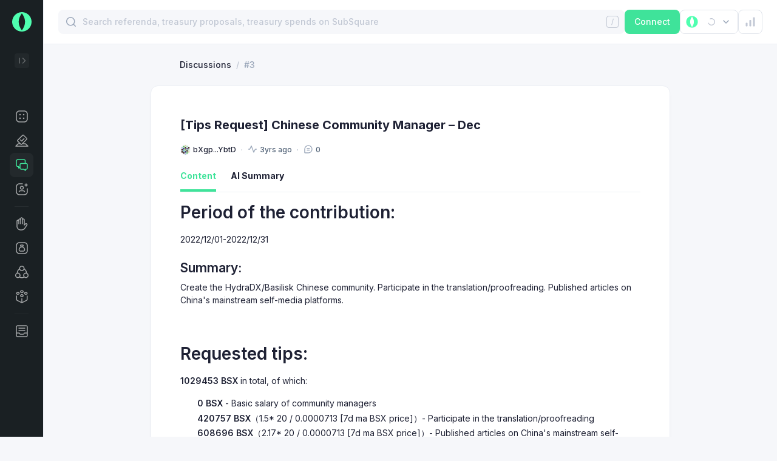

--- FILE ---
content_type: text/html; charset=utf-8
request_url: https://basilisk.subsquare.io/posts/3
body_size: 25433
content:
<!DOCTYPE html><html><head><meta charSet="utf-8" data-next-head=""/><meta name="viewport" content="width=device-width, user-scalable=no" data-next-head=""/><title data-next-head="">[Tips Request] Chinese Community Manager – Dec</title><meta name="robots" content="index,follow" data-next-head=""/><meta name="googlebot" content="index,follow" data-next-head=""/><meta name="description" content="&lt;h1&gt;&lt;strong&gt;Period of the contribution:&lt;/strong&gt;&lt;/h1&gt;&lt;p&gt;2022..." data-next-head=""/><meta name="twitter:card" content="summary_large_image" data-next-head=""/><meta name="twitter:site" content="@OpensquareN" data-next-head=""/><meta name="twitter:title" content="[Tips Request] Chinese Community Manager – Dec" data-next-head=""/><meta name="twitter:image" content="https://cdn.jsdelivr.net/gh/opensquare-network/subsquare-static/covers/basilisk.jpg" data-next-head=""/><meta property="og:title" content="[Tips Request] Chinese Community Manager – Dec" data-next-head=""/><meta property="og:description" content="&lt;h1&gt;&lt;strong&gt;Period of the contribution:&lt;/strong&gt;&lt;/h1&gt;&lt;p&gt;2022..." data-next-head=""/><meta property="og:url" content="https://basilisk.subsquare.io//posts/3" data-next-head=""/><meta property="og:type" content="website" data-next-head=""/><meta property="og:image" content="https://cdn.jsdelivr.net/gh/opensquare-network/subsquare-static/covers/basilisk.jpg" data-next-head=""/><meta property="og:image:width" content="1200" data-next-head=""/><meta property="og:image:height" content="628" data-next-head=""/><style>
                :root {--isDark: false;--textPrimary: rgba(30,33,52,1);--textSecondary: rgba(80,97,118,1);--textTertiary: rgba(157,169,187,1);--textDisabled: rgba(194,200,212,1);--textPrimaryContrast: rgba(255,255,255,1);--textSecondaryContrast: rgba(255,255,255,0.600);--textTertiaryContrast: rgba(255,255,255,0.300);--textDisabledContrast: rgba(255,255,255,0.150);--purple100: rgba(104,72,255,0.100);--purple300: rgba(104,72,255,0.400);--purple500: rgba(104,72,255,1);--green100: rgba(76,175,80,0.100);--green100Solid: #EDF7ED;--green300: rgba(76,175,80,0.400);--green500: rgba(76,175,80,1);--orange100: rgba(255,152,0,0.100);--orange300: rgba(255,152,0,0.400);--orange500: rgba(255,152,0,1);--pink100: rgba(232, 31, 102, 0.1);--pink500: #E81F66;--red100: rgba(244,67,54,0.100);--red100Solid: #FEECEB;--red300: rgba(244,67,54,0.400);--red500: rgba(244,67,54,1);--azure100: rgba(33,150,243,0.100);--azure300: rgba(33,150,243,0.400);--azure500: rgba(33,150,243,1);--blue100: rgba(15,111,255,0.100);--blue300: rgba(15,111,255,0.400);--blue500: rgba(15,111,255,1);--sapphire100: rgba(31,112,199,0.100);--sapphire300: rgba(31,112,199,0.400);--sapphire500: rgba(31,112,199,1);--gray100: var(--neutral200);--gray200: var(--neutral300);--gray400: var(--neutral500);--gray500: var(--textSecondary);--neutral100: rgba(255,255,255,1);--neutral100-80: rgba(255,255,255,0.8);--neutral200: rgba(246,247,250,1);--neutral200alpha: rgba(246,247,250,0.5);--neutral300: rgba(235,238,244,1);--neutral300-80: rgba(235,238,244,0.8);--neutral300-20: rgba(235,238,244,0.2);--neutral400: rgba(224,228,235,1);--neutral500: rgba(194,200,212,1);--tooltipBg: rgba(0,0,0,0.800);--theme100: var(--purple100);--theme300: var(--purple300);--theme500: var(--purple500);--navigationBg: var(--neutral100);--navigationActive: var(--neutral200);--navigationBorder: var(--neutral300);--navigationText: var(--textPrimary);--navigationTextTertiary: var(--textTertiary);--navigationIcon: var(--textSecondary);--shadow100: 0px 6px 7px rgba(30, 33, 52, 0.02),0px 1.34018px 1.56354px rgba(30, 33, 52, 0.0119221),0px 0.399006px 0.465507px rgba(30, 33, 52, 0.00807786);--shadow200: 0px 6px 22px rgba(30, 33, 52, 0.11), 0px 1.34018px 4.91399px rgba(30, 33, 52, 0.0655718), 0px 0.399006px 1.46302px rgba(30, 33, 52, 0.0444282);--pageBg: var(--neutral200)}
                :root {--theme100: rgba(63,227,154,0.10);--theme300: rgba(63,227,154,0.40);--theme500: rgba(63,227,154,1);--navigationBg: rgba(26,32,35,1);--navigationActive: rgba(255,255,255,0.04);--navigationBorder: rgba(255,255,255,0.06);--navigationText: var(--textPrimaryContrast);--navigationTextTertiary: var(--textTertiaryContrast);--navigationIcon: var(--textSecondaryContrast)}
                .dark:root {--isDark: true;--textPrimary: rgba(255,255,255,1);--textSecondary: rgba(255,255,255,0.500);--textTertiary: rgba(255,255,255,0.200);--textDisabled: rgba(255,255,255,0.150);--textPrimaryContrast: rgba(255,255,255,1);--textSecondaryContrast: rgba(255,255,255,0.600);--textTertiaryContrast: rgba(255,255,255,0.300);--textDisabledContrast: rgba(255,255,255,0.150);--purple100: rgba(104,72,255,0.100);--purple300: rgba(104,72,255,0.400);--purple500: rgba(104,72,255,1);--green100: rgba(76,175,80,0.100);--green100Solid: #253236;--green300: rgba(76,175,80,0.400);--green500: rgba(76,175,80,1);--orange100: rgba(255,152,0,0.100);--orange300: rgba(255,152,0,0.400);--orange500: rgba(255,152,0,1);--pink100: rgba(232, 31, 102, 0.1);--pink500: #E81F66;--red100: rgba(244,67,54,0.100);--red100Solid: #362733;--red300: rgba(244,67,54,0.400);--red500: rgba(244,67,54,1);--azure100: rgba(33,150,243,0.100);--azure300: rgba(33,150,243,0.400);--azure500: rgba(33,150,243,1);--blue100: rgba(15,111,255,0.100);--blue300: rgba(15,111,255,0.400);--blue500: rgba(15,111,255,1);--sapphire100: rgba(31,112,199,0.100);--sapphire300: rgba(31,112,199,0.400);--sapphire500: rgba(31,112,199,1);--gray100: var(--neutral200);--gray200: var(--neutral300);--gray400: var(--neutral500);--gray500: var(--textSecondary);--neutral100: rgba(33,36,51,1);--neutral100-80: rgba(33,36,51,0.8);--neutral200: #1E2130;--neutral200alpha: #1E213080;--neutral300: #282B3B;--neutral300-80: rgba(40,43,59,0.8);--neutral300-20: rgba(40,43,59,0.2);--neutral400: rgba(54,58,77,1);--neutral500: rgba(87,92,114,1);--tooltipBg: rgba(0,0,0,0.800);--theme100: var(--purple100);--theme300: var(--purple300);--theme500: var(--purple500);--navigationBg: var(--neutral100);--navigationActive: var(--neutral200);--navigationBorder: var(--neutral300);--navigationText: var(--textPrimaryContrast);--navigationTextTertiary: var(--textTertiaryContrast);--navigationIcon: var(--textSecondaryContrast);--shadow100: 0px 6px 7px rgba(30, 33, 52, 0.02),0px 1.34018px 1.56354px rgba(30, 33, 52, 0.0119221),0px 0.399006px 0.465507px rgba(30, 33, 52, 0.00807786);--shadow200: 0px 6px 22px rgba(30, 33, 52, 0.11), 0px 1.34018px 4.91399px rgba(30, 33, 52, 0.0655718), 0px 0.399006px 1.46302px rgba(30, 33, 52, 0.0444282);--pageBg: var(--neutral200)}
                .dark:root {--theme100: rgba(63,227,154,0.10);--theme300: rgba(63,227,154,0.40);--theme500: rgba(63,227,154,1);--navigationBg: rgba(33,36,51,1);--navigationActive: rgba(38,41,56,1);--navigationBorder: rgba(39,42,58,1)}

                body {
                  background-color: var(--pageBg);
                }
              </style><script>
                (function() {
                  var cookie = document.cookie;
                  var theme_mode = cookie.match(/theme-mode=([^;]+)/);
                  if (theme_mode) {
                    theme_mode = theme_mode[1];
                    if (!theme_mode || theme_mode === "system") {
                      if ("matchMedia" in window) {
                        var preferredDark = window.matchMedia(
                          "(prefers-color-scheme: dark)",
                        ).matches;
                        if (preferredDark) {
                          add_dark();
                        }
                      }
                    } else if (theme_mode === "dark") {
                      add_dark();
                    }

                    function add_dark() {
                      var root = document.documentElement;
                      root.classList.add("dark");
                    }
                  }
                })()
              </script><link rel="preload" href="/_next/static/css/d631172e45e6f0df.css?dpl=dpl_6pGN4gVw45SUUNsZxzM87Q5k78v6" as="style"/><link rel="stylesheet" href="/_next/static/css/d631172e45e6f0df.css?dpl=dpl_6pGN4gVw45SUUNsZxzM87Q5k78v6" data-n-g=""/><noscript data-n-css=""></noscript><script defer="" nomodule="" src="/_next/static/chunks/polyfills-42372ed130431b0a.js?dpl=dpl_6pGN4gVw45SUUNsZxzM87Q5k78v6"></script><script defer="" src="/_next/static/chunks/82301.90529de145e0f4fb.js?dpl=dpl_6pGN4gVw45SUUNsZxzM87Q5k78v6"></script><script defer="" src="/_next/static/chunks/80081.142cca63e3af45be.js?dpl=dpl_6pGN4gVw45SUUNsZxzM87Q5k78v6"></script><script defer="" src="/_next/static/chunks/24127.bd8a74fd232d363a.js?dpl=dpl_6pGN4gVw45SUUNsZxzM87Q5k78v6"></script><script src="/_next/static/chunks/webpack-91f48206e5770ec1.js?dpl=dpl_6pGN4gVw45SUUNsZxzM87Q5k78v6" defer=""></script><script src="/_next/static/chunks/framework-f06006f788ede780.js?dpl=dpl_6pGN4gVw45SUUNsZxzM87Q5k78v6" defer=""></script><script src="/_next/static/chunks/main-c6eed13f76669e76.js?dpl=dpl_6pGN4gVw45SUUNsZxzM87Q5k78v6" defer=""></script><script src="/_next/static/chunks/pages/_app-5518f531581476b8.js?dpl=dpl_6pGN4gVw45SUUNsZxzM87Q5k78v6" defer=""></script><script src="/_next/static/chunks/f92fad27-b19819c4ab10a229.js?dpl=dpl_6pGN4gVw45SUUNsZxzM87Q5k78v6" defer=""></script><script src="/_next/static/chunks/66707-1de5382babd7695e.js?dpl=dpl_6pGN4gVw45SUUNsZxzM87Q5k78v6" defer=""></script><script src="/_next/static/chunks/80166-0c927aac148f4012.js?dpl=dpl_6pGN4gVw45SUUNsZxzM87Q5k78v6" defer=""></script><script src="/_next/static/chunks/34371-aae0f5fdc3b9419a.js?dpl=dpl_6pGN4gVw45SUUNsZxzM87Q5k78v6" defer=""></script><script src="/_next/static/chunks/36381-c42eeaf20a36feb3.js?dpl=dpl_6pGN4gVw45SUUNsZxzM87Q5k78v6" defer=""></script><script src="/_next/static/chunks/56591-5e581bc6d3b69c14.js?dpl=dpl_6pGN4gVw45SUUNsZxzM87Q5k78v6" defer=""></script><script src="/_next/static/chunks/1377-679a7cd9098db41a.js?dpl=dpl_6pGN4gVw45SUUNsZxzM87Q5k78v6" defer=""></script><script src="/_next/static/chunks/11547-cf6cb9ec93949217.js?dpl=dpl_6pGN4gVw45SUUNsZxzM87Q5k78v6" defer=""></script><script src="/_next/static/chunks/86098-ae257443d1a01eb7.js?dpl=dpl_6pGN4gVw45SUUNsZxzM87Q5k78v6" defer=""></script><script src="/_next/static/chunks/53203-504f2c785f967940.js?dpl=dpl_6pGN4gVw45SUUNsZxzM87Q5k78v6" defer=""></script><script src="/_next/static/chunks/24310-d4e4a99409ceb6a8.js?dpl=dpl_6pGN4gVw45SUUNsZxzM87Q5k78v6" defer=""></script><script src="/_next/static/chunks/21712-df4fe5908afe6186.js?dpl=dpl_6pGN4gVw45SUUNsZxzM87Q5k78v6" defer=""></script><script src="/_next/static/chunks/56778-60119bccfeb993bc.js?dpl=dpl_6pGN4gVw45SUUNsZxzM87Q5k78v6" defer=""></script><script src="/_next/static/chunks/98912-35e96e61c5466f34.js?dpl=dpl_6pGN4gVw45SUUNsZxzM87Q5k78v6" defer=""></script><script src="/_next/static/chunks/31438-f5d109dcdfa2c1a7.js?dpl=dpl_6pGN4gVw45SUUNsZxzM87Q5k78v6" defer=""></script><script src="/_next/static/chunks/54484-ba2d3d2a8a0ec141.js?dpl=dpl_6pGN4gVw45SUUNsZxzM87Q5k78v6" defer=""></script><script src="/_next/static/chunks/89511-7ffb9af135c01948.js?dpl=dpl_6pGN4gVw45SUUNsZxzM87Q5k78v6" defer=""></script><script src="/_next/static/chunks/5995-8fa2e8d09f03cca2.js?dpl=dpl_6pGN4gVw45SUUNsZxzM87Q5k78v6" defer=""></script><script src="/_next/static/chunks/80267-f7f8b500c728c040.js?dpl=dpl_6pGN4gVw45SUUNsZxzM87Q5k78v6" defer=""></script><script src="/_next/static/chunks/49386-5bcacbbae31b67e8.js?dpl=dpl_6pGN4gVw45SUUNsZxzM87Q5k78v6" defer=""></script><script src="/_next/static/chunks/29316-934333d5e27caeb3.js?dpl=dpl_6pGN4gVw45SUUNsZxzM87Q5k78v6" defer=""></script><script src="/_next/static/chunks/42820-54015b69be9ee4b6.js?dpl=dpl_6pGN4gVw45SUUNsZxzM87Q5k78v6" defer=""></script><script src="/_next/static/chunks/77-37fc9109f095838a.js?dpl=dpl_6pGN4gVw45SUUNsZxzM87Q5k78v6" defer=""></script><script src="/_next/static/chunks/88229-4dac8bcf37d8240d.js?dpl=dpl_6pGN4gVw45SUUNsZxzM87Q5k78v6" defer=""></script><script src="/_next/static/chunks/77620-ccd600b51647aaca.js?dpl=dpl_6pGN4gVw45SUUNsZxzM87Q5k78v6" defer=""></script><script src="/_next/static/chunks/43762-41388459ed6fc429.js?dpl=dpl_6pGN4gVw45SUUNsZxzM87Q5k78v6" defer=""></script><script src="/_next/static/chunks/40948-5d2ad6fa162d03d3.js?dpl=dpl_6pGN4gVw45SUUNsZxzM87Q5k78v6" defer=""></script><script src="/_next/static/chunks/45137-14198b046de74d81.js?dpl=dpl_6pGN4gVw45SUUNsZxzM87Q5k78v6" defer=""></script><script src="/_next/static/chunks/pages/posts/%5Bid%5D-aacc3c8536522a0e.js?dpl=dpl_6pGN4gVw45SUUNsZxzM87Q5k78v6" defer=""></script><script src="/_next/static/uPsEOIK8MmpKPg8dKDR3Y/_buildManifest.js?dpl=dpl_6pGN4gVw45SUUNsZxzM87Q5k78v6" defer=""></script><script src="/_next/static/uPsEOIK8MmpKPg8dKDR3Y/_ssgManifest.js?dpl=dpl_6pGN4gVw45SUUNsZxzM87Q5k78v6" defer=""></script><style data-styled="" data-styled-version="5.3.9">.dVqumE > path{stroke:var(--textDisabled);}/*!sc*/
data-styled.g1[id="sc-2cb66ca4-0"]{content:"dVqumE,"}/*!sc*/
.kaoIBy{display:-webkit-box;display:-webkit-flex;display:-ms-flexbox;display:flex;-webkit-align-items:center;-webkit-box-align:center;-ms-flex-align:center;align-items:center;}/*!sc*/
data-styled.g2[id="sc-f8d83a78-0"]{content:"kaoIBy,"}/*!sc*/
.ivjYjd{display:-webkit-box;display:-webkit-flex;display:-ms-flexbox;display:flex;margin-right:clamp(4px,calc((1em - 12px) * 9999),8px);}/*!sc*/
.ivjYjd svg circle:first-child{fill:var(--neutral200);}/*!sc*/
data-styled.g9[id="sc-cbc2fef8-0"]{content:"ivjYjd,"}/*!sc*/
.AOkEp{max-width:100%;}/*!sc*/
.AOkEp a:hover{-webkit-text-decoration:underline;text-decoration:underline;}/*!sc*/
data-styled.g10[id="sc-cbc2fef8-1"]{content:"AOkEp,"}/*!sc*/
.cWMGbD{height:1px;background:var(--neutral300);margin:px 0;}/*!sc*/
data-styled.g21[id="sc-e079d04a-0"]{content:"cWMGbD,"}/*!sc*/
.lktJkD{background:var(--neutral100);border:1px solid var(--neutral300);box-shadow:var(--shadow100);border-radius:12px;}/*!sc*/
data-styled.g34[id="sc-45fa010c-0"]{content:"lktJkD,"}/*!sc*/
.ghpTfU{display:-webkit-box;display:-webkit-flex;display:-ms-flexbox;display:flex;-webkit-align-items:center;-webkit-box-align:center;-ms-flex-align:center;align-items:center;font-size:12px;color:var(--textSecondary);}/*!sc*/
.ghpTfU svg{margin-right:4px;}/*!sc*/
.ghpTfU svg path{stroke:var(--textTertiary);}/*!sc*/
.ghpTfU .elapseIcon > *{margin-left:8px;}/*!sc*/
data-styled.g43[id="sc-4b32e933-4"]{content:"ghpTfU,"}/*!sc*/
.hplhJt{font-size:12px;color:var(--textSecondary);}/*!sc*/
.hplhJt svg{margin-right:4px;}/*!sc*/
.hplhJt svg path{stroke:var(--textTertiary);}/*!sc*/
data-styled.g50[id="sc-f2d303cf-0"]{content:"hplhJt,"}/*!sc*/
.dMbWtb{position:relative;}/*!sc*/
data-styled.g94[id="sc-1a9c53fa-0"]{content:"dMbWtb,"}/*!sc*/
.fJwVoB{width:40px;height:40px;background-color:var(--neutral100);border-width:1px;border-style:solid;border-color:var(--neutral400);color:var(--textPrimary);border-radius:8px;display:-webkit-box;display:-webkit-flex;display:-ms-flexbox;display:flex;-webkit-align-items:center;-webkit-box-align:center;-ms-flex-align:center;align-items:center;-webkit-box-pack:center;-webkit-justify-content:center;-ms-flex-pack:center;justify-content:center;cursor:pointer;}/*!sc*/
.fJwVoB > img{width:24px;height:24px;}/*!sc*/
.fJwVoB:hover{border-color:var(--neutral500);}/*!sc*/
data-styled.g126[id="sc-5cbb4def-1"]{content:"fJwVoB,"}/*!sc*/
.hKpFzd circle:first-child{fill:var(--neutral300);}/*!sc*/
data-styled.g129[id="sc-9f17a9fe-0"]{content:"hKpFzd,"}/*!sc*/
.bDlzIJ{-webkit-align-items:flex-start;-webkit-box-align:flex-start;-ms-flex-align:flex-start;align-items:flex-start;-webkit-flex-wrap:wrap;-ms-flex-wrap:wrap;flex-wrap:wrap;color:var(--textSecondary);}/*!sc*/
data-styled.g215[id="sc-161d0b98-0"]{content:"bDlzIJ,"}/*!sc*/
.gWjlHy{position:relative;display:-webkit-box;display:-webkit-flex;display:-ms-flexbox;display:flex;}/*!sc*/
.gWjlHy svg rect{fill:var(--textTertiary);}/*!sc*/
.gWjlHy svg path{fill:var(--textTertiary);}/*!sc*/
.gWjlHy:hover{color:var(--textSecondary);}/*!sc*/
.gWjlHy:hover svg rect{fill:var(--textSecondary);}/*!sc*/
.gWjlHy:hover svg path{fill:var(--textSecondary);}/*!sc*/
data-styled.g218[id="sc-1b84be9d-0"]{content:"gWjlHy,"}/*!sc*/
.jdtxFM:hover .edit{display:block;}/*!sc*/
data-styled.g264[id="sc-46a3334-0"]{content:"jdtxFM,"}/*!sc*/
.kGLzAf{-webkit-flex-wrap:wrap;-ms-flex-wrap:wrap;flex-wrap:wrap;}/*!sc*/
.kGLzAf > :not(:first-child){display:-webkit-inline-box;display:-webkit-inline-flex;display:-ms-inline-flexbox;display:inline-flex;-webkit-align-items:center;-webkit-box-align:center;-ms-flex-align:center;align-items:center;}/*!sc*/
@media (max-width:768px){.kGLzAf > :not(:first-child){display:none;}}/*!sc*/
.kGLzAf > :not(:first-child)::before{content:"·";font-size:12px;color:var(--textTertiary);margin:0 8px;}/*!sc*/
data-styled.g265[id="sc-ddea4465-0"]{content:"kGLzAf,"}/*!sc*/
</style></head><body><svg class="absolute w-0 h-0 opacity-0 pointer-events-none" aria-hidden="true"><symbol xmlns="http://www.w3.org/2000/svg" viewBox="0 0 24 24" id="asset-icon-bnc"><defs><style> .cls-1{fill:url(#gradient_bnc_20);} </style><linearGradient id="gradient_bnc_20" x1="12.69" y1="8" x2="12.69" y2="17" gradientUnits="userSpaceOnUse"><stop offset="0" stop-color="#77e8d0"></stop><stop offset="0.27" stop-color="#67b8f7"></stop><stop offset="0.59" stop-color="#b057b7"></stop><stop offset="0.8" stop-color="#db576a"></stop><stop offset="1" stop-color="#f0af45"></stop></linearGradient></defs><circle cx="12" cy="12" r="12"></circle><polygon class="cls-1" points="19.21 8 15.9 8 6.18 17 12.68 17 19.21 8"></polygon></symbol></svg><div id="__next"><div class="min-h-screen flex bg-pageBg max-sm:flex-col"><section class="sticky top-0 max-h-screen z-50"><nav class="w-[72px] border-r border-neutral300 max-w-[300px] max-sm:hidden h-full overflow-y-scroll bg-navigationBg dark:bg-neutral100 text-navigationText scrollbar-hidden"><div><div class="relative p-4 flex"><a class="z-[1]" href="/"><svg width="40" height="40" viewBox="0 0 40 40" fill="none" xmlns="http://www.w3.org/2000/svg"><path fill-rule="evenodd" clip-rule="evenodd" d="M28.8881 6.69607C26.257 4.93804 23.1633 3.99981 19.9988 4C17.8981 4 15.8178 4.41385 13.8763 5.21788C11.9356 6.02191 10.1715 7.20035 8.68576 8.68596C7.20005 10.1717 6.0222 11.9353 5.21785 13.8764C4.41349 15.8175 4 17.8981 4 19.999C4 23.1636 4.93791 26.2572 6.69601 28.8886C8.45412 31.5198 10.9532 33.5707 13.8763 34.7818C16.8002 35.993 20.0176 36.3099 23.1211 35.6926C26.2253 35.0753 29.076 33.5513 31.314 31.3136C33.5513 29.0759 35.0755 26.225 35.6927 23.1212C36.3099 20.0174 35.993 16.8003 34.7819 13.8766C33.5709 10.953 31.52 8.45411 28.8881 6.69607ZM19.9988 33.9988C19.9988 33.9988 14.7795 27.7312 14.7795 19.999C14.7795 12.268 19.9988 6.00022 19.9988 6.00022C19.9988 6.00022 25.2187 12.267 25.2187 19.999C25.2187 27.7312 19.9988 33.9988 19.9988 33.9988Z" fill="#4FFFB0"></path></svg></a></div><div class="py-4 px-6 flex justify-between h-[84px]"><a href="/"><div class="hidden"><h2 class="text20BoldLogo max-sm:text-[20px] max-sm:font-[28px]">Basilisk</h2><div class="text12Medium mt-1 max-sm:mt-0 text-navigationTextTertiary">Governance by Subsquare</div></div></a><div><button class="w-6 h-6 bg-navigationActive rounded [&amp;_svg_path]:stroke-navigationTextTertiary"><svg width="24" height="24" viewBox="0 0 24 24" fill="none" xmlns="http://www.w3.org/2000/svg" class="rotate-180"><path d="M10.3999 8L6.3999 12L10.3999 16M15.9999 8V16" stroke="currentColor" stroke-width="1.5" stroke-linecap="round" stroke-linejoin="round"></path></svg></button></div></div></div><div class="p-4"><ul><li><div class="flex w-full" data-state="closed"><a target="_self" class="w-full" href="/"><div role="button" class="group/menu-item text-navigationText w-full h-10 flex px-2 py-2.5 gap-x-2.5 items-center rounded-lg cursor-pointer text14Medium hover:text-theme500"><span class="w-6 h-6 inline-flex items-center [&amp;_svg]:text-navigationIcon"><svg width="24" height="24" viewBox="0 0 24 24" fill="none" xmlns="http://www.w3.org/2000/svg"><path fill-rule="evenodd" clip-rule="evenodd" d="M2.24634 7.99634C2.24634 4.8207 4.8207 2.24634 7.99634 2.24634H16.0038C19.1795 2.24634 21.7538 4.8207 21.7538 7.99634V16.0038C21.7538 19.1795 19.1795 21.7538 16.0038 21.7538H7.99634C4.8207 21.7538 2.24634 19.1795 2.24634 16.0038V7.99634ZM7.99634 3.74634C5.64913 3.74634 3.74634 5.64913 3.74634 7.99634V16.0038C3.74634 18.351 5.64913 20.2538 7.99634 20.2538H16.0038C18.351 20.2538 20.2538 18.351 20.2538 16.0038V7.99634C20.2538 5.64913 18.351 3.74634 16.0038 3.74634H7.99634ZM7.74858 8.99884C7.74858 8.30837 8.30832 7.74863 8.99879 7.74863C9.68926 7.74863 10.249 8.30837 10.249 8.99884C10.249 9.68931 9.68926 10.249 8.99879 10.249C8.30832 10.249 7.74858 9.68931 7.74858 8.99884ZM15.0013 7.74863C14.3108 7.74863 13.7511 8.30837 13.7511 8.99884C13.7511 9.68931 14.3108 10.249 15.0013 10.249C15.6918 10.249 16.2515 9.68931 16.2515 8.99884C16.2515 8.30837 15.6918 7.74863 15.0013 7.74863ZM7.74858 15.0013C7.74858 14.3109 8.30832 13.7511 8.99879 13.7511C9.68926 13.7511 10.249 14.3109 10.249 15.0013C10.249 15.6918 9.68926 16.2515 8.99879 16.2515C8.30832 16.2515 7.74858 15.6918 7.74858 15.0013ZM15.0013 13.7511C14.3108 13.7511 13.7511 14.3109 13.7511 15.0013C13.7511 15.6918 14.3108 16.2515 15.0013 16.2515C15.6918 16.2515 16.2515 15.6918 16.2515 15.0013C16.2515 14.3109 15.6918 13.7511 15.0013 13.7511Z" fill="currentColor"></path></svg></span><span class="w-full justify-between items-center hidden"><span class="w-full text14Medium">Overview<!-- --> </span><span></span></span></div></a></div></li><li><div class="flex w-full" data-state="closed"><a target="_self" class="w-full" href="/referenda"><div role="button" class="group/menu-item text-navigationText w-full h-10 flex px-2 py-2.5 gap-x-2.5 items-center rounded-lg cursor-pointer text14Medium hover:text-theme500"><span class="w-6 h-6 inline-flex items-center [&amp;_svg]:text-navigationIcon"><svg width="24" height="24" viewBox="0 0 24 24" fill="none" xmlns="http://www.w3.org/2000/svg"><path fill-rule="evenodd" clip-rule="evenodd" d="M12.8388 2.40636C13.5222 1.72294 14.6302 1.72294 15.3136 2.40636L20.5602 7.65293C21.2436 8.33635 21.2436 9.44439 20.5602 10.1278L14.438 16.25H17.5858C18.0499 16.25 18.4951 16.4344 18.8232 16.7626L22.5304 20.4697C22.7449 20.6842 22.809 21.0068 22.6929 21.287C22.5768 21.5673 22.3034 21.75 22 21.75H2.00002C1.69668 21.75 1.4232 21.5673 1.30711 21.287C1.19103 21.0068 1.25519 20.6842 1.46969 20.4697L5.1768 16.7626C5.50499 16.4344 5.95011 16.25 6.41424 16.25H7.70409L4.58705 13.133C3.90363 12.4495 3.90363 11.3415 4.58705 10.6581L12.8388 2.40636ZM12.3085 18.3795L12.938 17.75H17.5858C17.6521 17.75 17.7157 17.7763 17.7626 17.8232L20.1894 20.25H3.81068L6.23746 17.8232C6.28434 17.7763 6.34793 17.75 6.41424 17.75H9.20409L9.83362 18.3795C10.517 19.0629 11.6251 19.0629 12.3085 18.3795ZM10.8943 17.3189L10.047 16.4716L10.0431 16.4677L5.64771 12.0723C5.55008 11.9747 5.55008 11.8164 5.64771 11.7187L13.8994 3.46702C13.9971 3.36939 14.1554 3.36939 14.253 3.46702L19.4996 8.71359C19.5972 8.81122 19.5972 8.96951 19.4996 9.06714L11.2478 17.3189C11.1502 17.4165 10.9919 17.4165 10.8943 17.3189ZM16.1483 9.15277C16.4411 8.85987 16.4411 8.385 16.1483 8.09211C15.8554 7.79921 15.3805 7.79921 15.0876 8.09211L11.6179 11.5618L10.1482 10.0921C9.85536 9.79921 9.38048 9.79921 9.08759 10.0921C8.7947 10.385 8.7947 10.8599 9.08759 11.1528L11.0876 13.1528C11.3805 13.4457 11.8554 13.4457 12.1483 13.1528L16.1483 9.15277Z" fill="currentColor"></path></svg></span><span class="w-full justify-between items-center hidden"><span class="w-full text14Medium">Referenda<!-- --> </span><span></span></span></div></a></div></li><li><div class="flex w-full" data-state="closed"><a target="_self" class="w-full" href="/discussions"><div role="button" class="group/menu-item w-full h-10 flex px-2 py-2.5 gap-x-2.5 items-center rounded-lg cursor-pointer text14Medium hover:text-theme500 text-theme500 bg-navigationActive"><span class="w-6 h-6 inline-flex items-center [&amp;_svg]:text-theme500"><svg width="24" height="24" viewBox="0 0 24 24" fill="none" xmlns="http://www.w3.org/2000/svg"><path fill-rule="evenodd" clip-rule="evenodd" d="M5.435 2.25C3.67579 2.25 2.25 3.67579 2.25 5.435V12.131C2.25 13.8902 3.67579 15.316 5.435 15.316H5.902V17C5.902 17.2766 6.05422 17.5307 6.29807 17.6612C6.54192 17.7918 6.83782 17.7775 7.06796 17.6241L8.25 16.8362V17C8.25 18.5192 9.48079 19.75 11 19.75H14.7729L17.584 21.624C17.8141 21.7775 18.11 21.7918 18.3539 21.6613C18.5978 21.5307 18.75 21.2766 18.75 21V19.75H19C20.5192 19.75 21.75 18.5192 21.75 17V11.5C21.75 9.98079 20.5192 8.75 19 8.75H18.359V5.435C18.359 3.67579 16.9332 2.25 15.174 2.25H5.435ZM17.6078 10.25C17.6082 10.25 17.6086 10.25 17.609 10.25C17.6094 10.25 17.6098 10.25 17.6102 10.25H19C19.6908 10.25 20.25 10.8092 20.25 11.5V17C20.25 17.6908 19.6908 18.25 19 18.25H18C17.5858 18.25 17.25 18.5858 17.25 19V19.5986L15.416 18.376C15.2928 18.2938 15.1481 18.25 15 18.25H11C10.3092 18.25 9.75 17.6908 9.75 17V15.4453C9.75011 15.438 9.75011 15.4307 9.75 15.4234V11.5C9.75 10.8092 10.3092 10.25 11 10.25H17.6078ZM16.859 8.75V5.435C16.859 4.50421 16.1048 3.75 15.174 3.75H5.435C4.50421 3.75 3.75 4.50421 3.75 5.435V12.131C3.75 13.0618 4.50421 13.816 5.435 13.816H6.652C7.06621 13.816 7.402 14.1518 7.402 14.566V15.5988L8.25 15.0336V11.5C8.25 9.98079 9.48079 8.75 11 8.75H16.859Z" fill="currentColor"></path></svg></span><span class="w-full justify-between items-center hidden"><span class="w-full text14Medium">Discussions<!-- --> </span><span></span></span></div></a></div></li><li><div class="flex w-full" data-state="closed"><a target="_self" class="w-full" href="/delegation"><div role="button" class="group/menu-item text-navigationText w-full h-10 flex px-2 py-2.5 gap-x-2.5 items-center rounded-lg cursor-pointer text14Medium hover:text-theme500"><span class="w-6 h-6 inline-flex items-center [&amp;_svg]:text-navigationIcon"><svg width="24" height="24" viewBox="0 0 24 24" fill="none" xmlns="http://www.w3.org/2000/svg"><path fill-rule="evenodd" clip-rule="evenodd" d="M8 3.75C5.65279 3.75 3.75 5.65279 3.75 8V16C3.75 18.3472 5.65279 20.25 8 20.25H16C18.3472 20.25 20.25 18.3472 20.25 16V11C20.25 10.5858 20.5858 10.25 21 10.25C21.4142 10.25 21.75 10.5858 21.75 11V16C21.75 19.1756 19.1756 21.75 16 21.75H8C4.82436 21.75 2.25 19.1756 2.25 16V8C2.25 4.82436 4.82436 2.25 8 2.25H13C13.4142 2.25 13.75 2.58579 13.75 3C13.75 3.41421 13.4142 3.75 13 3.75H8ZM16.25 5.00098C16.25 4.58676 16.5858 4.25098 17 4.25098H18.249V3C18.249 2.58579 18.5848 2.25 18.999 2.25C19.4132 2.25 19.749 2.58579 19.749 3V4.25098H21C21.4142 4.25098 21.75 4.58676 21.75 5.00098C21.75 5.41519 21.4142 5.75098 21 5.75098H19.749V7C19.749 7.41421 19.4132 7.75 18.999 7.75C18.5848 7.75 18.249 7.41421 18.249 7V5.75098H17C16.5858 5.75098 16.25 5.41519 16.25 5.00098ZM12 7.75C11.0335 7.75 10.25 8.5335 10.25 9.5C10.25 10.4665 11.0335 11.25 12 11.25C12.9665 11.25 13.75 10.4665 13.75 9.5C13.75 8.5335 12.9665 7.75 12 7.75ZM8.75 9.5C8.75 7.70507 10.2051 6.25 12 6.25C13.7949 6.25 15.25 7.70507 15.25 9.5C15.25 11.2949 13.7949 12.75 12 12.75C10.2051 12.75 8.75 11.2949 8.75 9.5ZM9.78894 13.75H9.78859C8.49703 13.7506 7.32854 14.5163 6.81247 15.7003C6.64697 16.08 6.82061 16.522 7.20032 16.6875C7.58003 16.853 8.02202 16.6794 8.18753 16.2997C8.46523 15.6626 9.09395 15.2505 9.78894 15.25H9.78929H14.2107H14.2108H14.2111C14.906 15.2505 15.5348 15.6626 15.8125 16.2997C15.978 16.6794 16.42 16.853 16.7997 16.6875C17.1794 16.522 17.353 16.08 17.1875 15.7003C16.6715 14.5163 15.503 13.7506 14.2114 13.75H14.2111H9.78894Z" fill="currentColor"></path></svg></span><span class="w-full justify-between items-center hidden"><span class="w-full text14Medium">Delegation<!-- --> </span><span></span></span></div></a></div></li><hr class="border-navigationBorder my-2 mx-2"/><ul><li><a data-state="closed"><div role="button" class="group/menu-item text-navigationText w-full h-10 flex px-2 py-2.5 gap-x-2.5 items-center rounded-lg cursor-pointer text14Medium hover:text-theme500"><span class="w-6 h-6 inline-flex items-center [&amp;_svg]:text-navigationIcon"><svg width="24" height="24" viewBox="0 0 24 24" fill="none" xmlns="http://www.w3.org/2000/svg"><path fill-rule="evenodd" clip-rule="evenodd" d="M11.5 2.75C11.0862 2.75 10.75 3.08621 10.75 3.5V5.5V12C10.75 12.4142 10.4142 12.75 10 12.75C9.58579 12.75 9.25 12.4142 9.25 12V5.5C9.25 5.08621 8.91379 4.75 8.5 4.75C8.08621 4.75 7.75 5.08621 7.75 5.5V7.5V12C7.75 12.4142 7.41421 12.75 7 12.75C6.58579 12.75 6.25 12.4142 6.25 12V7.5C6.25 7.08621 5.91379 6.75 5.5 6.75C5.08621 6.75 4.75 7.08621 4.75 7.5V11V16C4.75 18.8998 7.10021 21.25 10 21.25H11.789C13.544 21.25 15.183 20.3725 16.157 18.912L16.157 18.9119L19.669 13.644L19.6691 13.6437C19.8816 13.3252 19.8398 12.9005 19.5687 12.6293C19.2546 12.3152 18.7454 12.3152 18.4313 12.6293L16.5303 14.5303C16.3158 14.7448 15.9932 14.809 15.713 14.6929C15.4327 14.5768 15.25 14.3033 15.25 14V11V5.5C15.25 5.08621 14.9138 4.75 14.5 4.75C14.0862 4.75 13.75 5.08621 13.75 5.5V12C13.75 12.4142 13.4142 12.75 13 12.75C12.5858 12.75 12.25 12.4142 12.25 12V5.5V3.5C12.25 3.08621 11.9138 2.75 11.5 2.75ZM13.7468 3.37927C13.684 2.19314 12.7017 1.25 11.5 1.25C10.2983 1.25 9.31597 2.19314 9.25319 3.37927C9.01768 3.29557 8.76414 3.25 8.5 3.25C7.29829 3.25 6.31597 4.19314 6.25319 5.37927C6.01768 5.29557 5.76414 5.25 5.5 5.25C4.25779 5.25 3.25 6.25779 3.25 7.5V11V16C3.25 19.7282 6.27179 22.75 10 22.75H11.789C14.0459 22.75 16.153 21.6215 17.405 19.7441L17.405 19.744L20.9169 14.4763L20.917 14.476C21.5264 13.5626 21.4061 12.3455 20.6293 11.5687C19.7294 10.6688 18.2706 10.6688 17.3707 11.5687L16.75 12.1893V11V5.5C16.75 4.25779 15.7422 3.25 14.5 3.25C14.2359 3.25 13.9823 3.29557 13.7468 3.37927Z" fill="currentColor"></path></svg></span><span class="w-full justify-between items-center hidden"><span class="w-full text14Medium">Democracy<!-- --> </span><span><span><svg width="24" height="24" viewBox="0 0 24 24" fill="none" xmlns="http://www.w3.org/2000/svg" class="[&amp;_path]:stroke-navigationTextTertiary"><path d="M8 10L12 14L16 10" stroke="currentColor" stroke-width="1.5" stroke-linecap="round" stroke-linejoin="round"></path></svg></span></span></span></div></a></li><ul class="hidden pl-10 pb-2"><li class="w-full flex items-center"><div class="ml-1 w-1 h-1 rounded-full bg-textSecondary"></div><a target="_self" class="w-full" href="/democracy/referenda"><div role="button" class="group/menu-item text-navigationText w-full h-10 flex px-2 py-2.5 gap-x-2.5 items-center rounded-lg cursor-pointer text14Medium hover:text-theme500 bg-transparent"><span class="w-full inline-flex justify-between items-center"><span class="w-full text14Medium">Referenda<!-- --> </span><span></span></span></div></a></li><li class="w-full flex items-center"><div class="ml-1 w-1 h-1 rounded-full bg-textSecondary"></div><a target="_self" class="w-full" href="/democracy/proposals"><div role="button" class="group/menu-item text-navigationText w-full h-10 flex px-2 py-2.5 gap-x-2.5 items-center rounded-lg cursor-pointer text14Medium hover:text-theme500 bg-transparent"><span class="w-full inline-flex justify-between items-center"><span class="w-full text14Medium">Public Proposals<!-- --> </span><span></span></span></div></a></li><li class="w-full flex items-center"><div class="ml-1 w-1 h-1 rounded-full bg-textSecondary"></div><a target="_self" class="w-full" href="/democracy/externals"><div role="button" class="group/menu-item text-navigationText w-full h-10 flex px-2 py-2.5 gap-x-2.5 items-center rounded-lg cursor-pointer text14Medium hover:text-theme500 bg-transparent"><span class="w-full inline-flex justify-between items-center"><span class="w-full text14Medium">External Proposals<!-- --> </span><span></span></span></div></a></li></ul></ul><ul><li><a data-state="closed"><div role="button" class="group/menu-item text-navigationText w-full h-10 flex px-2 py-2.5 gap-x-2.5 items-center rounded-lg cursor-pointer text14Medium hover:text-theme500"><span class="w-6 h-6 inline-flex items-center [&amp;_svg]:text-navigationIcon"><svg width="24" height="24" viewBox="0 0 24 24" fill="none" xmlns="http://www.w3.org/2000/svg"><path fill-rule="evenodd" clip-rule="evenodd" d="M2.25 8C2.25 4.82436 4.82436 2.25 8 2.25H16C19.1756 2.25 21.75 4.82436 21.75 8V16C21.75 19.1756 19.1756 21.75 16 21.75H8C4.82436 21.75 2.25 19.1756 2.25 16V8ZM8 3.75C5.65279 3.75 3.75 5.65279 3.75 8V16C3.75 18.3472 5.65279 20.25 8 20.25H16C18.3472 20.25 20.25 18.3472 20.25 16V8C20.25 5.65279 18.3472 3.75 16 3.75H8ZM14.191 9.79926C14.71 9.24445 15 8.51218 15 7.75C15 6.92157 14.3284 6.25 13.5 6.25H10.5C9.67157 6.25 9 6.92157 9 7.75C9 8.54237 9.3072 9.263 9.80899 9.79927C7.92627 10.7209 6.66523 12.6893 6.75005 14.9159C6.75869 16.4825 8.0313 17.7499 9.59995 17.75H9.60001H14.4H14.4001C15.9687 17.7499 17.2413 16.4825 17.25 14.9159C17.3348 12.6893 16.0737 10.7209 14.191 9.79926ZM12 10.7509C9.83526 10.8648 8.16101 12.6994 8.24939 14.8695C8.2498 14.8796 8.25001 14.8898 8.25001 14.8999C8.25007 15.6455 8.85444 16.2499 9.60001 16.25L12 10.7509ZM12 10.7509C14.1648 10.8648 15.839 12.6994 15.7506 14.8695C15.7502 14.8796 15.75 14.8898 15.75 14.8999C15.75 15.6455 15.1456 16.2499 14.4 16.25H14.4H9.60007L12 10.7509ZM10.5 7.75H13.5C13.5 8.14782 13.342 8.52936 13.0607 8.81066C12.7794 9.09196 12.3978 9.25 12 9.25C11.1716 9.25 10.5 8.57843 10.5 7.75Z" fill="currentColor"></path></svg></span><span class="w-full justify-between items-center hidden"><span class="w-full text14Medium">Treasury<!-- --> <span class="ml-1 text-navigationTextTertiary">3</span></span><span><span><svg width="24" height="24" viewBox="0 0 24 24" fill="none" xmlns="http://www.w3.org/2000/svg" class="[&amp;_path]:stroke-navigationTextTertiary"><path d="M8 10L12 14L16 10" stroke="currentColor" stroke-width="1.5" stroke-linecap="round" stroke-linejoin="round"></path></svg></span></span></span></div></a></li><ul class="hidden pl-10 pb-2"><li class="w-full flex items-center"><div class="ml-1 w-1 h-1 rounded-full bg-textSecondary"></div><a target="_self" class="w-full" href="/treasury/spends"><div role="button" class="group/menu-item text-navigationText w-full h-10 flex px-2 py-2.5 gap-x-2.5 items-center rounded-lg cursor-pointer text14Medium hover:text-theme500 bg-transparent"><span class="w-full inline-flex justify-between items-center"><span class="w-full text14Medium">Spends<!-- --> </span><span></span></span></div></a></li><li class="w-full flex items-center"><div class="ml-1 w-1 h-1 rounded-full bg-textSecondary"></div><a target="_self" class="w-full" href="/treasury/proposals"><div role="button" class="group/menu-item text-navigationText w-full h-10 flex px-2 py-2.5 gap-x-2.5 items-center rounded-lg cursor-pointer text14Medium hover:text-theme500 bg-transparent"><span class="w-full inline-flex justify-between items-center"><span class="w-full text14Medium">Proposals<!-- --> <span class="ml-1 text-navigationTextTertiary">3</span></span><span></span></span></div></a></li><li class="w-full flex items-center"><div class="ml-1 w-1 h-1 rounded-full bg-textSecondary"></div><a target="_self" class="w-full" href="/treasury/tips"><div role="button" class="group/menu-item text-navigationText w-full h-10 flex px-2 py-2.5 gap-x-2.5 items-center rounded-lg cursor-pointer text14Medium hover:text-theme500 bg-transparent"><span class="w-full inline-flex justify-between items-center"><span class="w-full text14Medium">Tips<!-- --> </span><span></span></span></div></a></li></ul></ul><ul><li><a data-state="closed"><div role="button" class="group/menu-item text-navigationText w-full h-10 flex px-2 py-2.5 gap-x-2.5 items-center rounded-lg cursor-pointer text14Medium hover:text-theme500"><span class="w-6 h-6 inline-flex items-center [&amp;_svg]:text-navigationIcon"><svg width="24" height="24" viewBox="0 0 24 24" fill="none" xmlns="http://www.w3.org/2000/svg"><path fill-rule="evenodd" clip-rule="evenodd" d="M9.93229 3.41931C11.0715 2.28015 12.9184 2.28015 14.0576 3.41931C14.803 4.16478 15.0607 5.21335 14.8304 6.16832C14.8287 6.17496 14.8271 6.18161 14.8256 6.18826C14.7021 6.68525 14.4461 7.15607 14.0576 7.54457C12.9184 8.68373 11.0715 8.68373 9.93229 7.54457C9.54416 7.15643 9.28827 6.68612 9.16462 6.18964C9.16343 6.18454 9.16217 6.17944 9.16086 6.17435C8.92811 5.21777 9.18526 4.16635 9.93229 3.41931ZM7.60488 5.97066C7.46241 4.68346 7.88466 3.34562 8.87163 2.35865C10.5966 0.633706 13.3933 0.633706 15.1182 2.35865C16.1037 3.34415 16.5262 4.67949 16.3856 5.96493C18.7931 7.44279 20.3318 10.1012 20.4096 12.932C20.8978 13.1462 21.3552 13.4532 21.7549 13.8529C23.4775 15.5755 23.4775 18.3684 21.7549 20.091C20.1948 21.6511 17.7568 21.7983 16.0311 20.5325C13.5259 21.901 10.4738 21.901 7.9687 20.5325C6.24297 21.7983 3.80495 21.6511 2.24483 20.091C0.52223 18.3684 0.52223 15.5755 2.24483 13.8529C2.64459 13.4532 3.10198 13.1462 3.59026 12.932C3.66798 10.105 5.20256 7.44967 7.60488 5.97066ZM8.05049 7.47239C6.38489 8.6429 5.29197 10.5353 5.1131 12.568C6.32403 12.4995 7.55782 12.9278 8.48293 13.8529C9.99028 15.3603 10.1786 17.6871 9.04802 19.3993C10.9115 20.2788 13.0882 20.2788 14.9517 19.3993C13.8211 17.6871 14.0095 15.3603 15.5168 13.8529C16.4419 12.9278 17.6758 12.4995 18.8867 12.5681C18.7076 10.5322 17.6116 8.63733 15.9419 7.46724C15.7354 7.87766 15.4609 8.26259 15.1182 8.60523C13.3933 10.3302 10.5966 10.3302 8.87163 8.60523C8.53043 8.26402 8.25671 7.88088 8.05049 7.47239ZM19.4425 14.1744C18.4578 13.8914 17.3532 14.1378 16.5775 14.9136C15.4407 16.0504 15.4407 17.8935 16.5775 19.0303C16.5894 19.0423 16.6015 19.0542 16.6136 19.0659C16.6206 19.0723 16.6275 19.0789 16.6343 19.0857C17.7749 20.1669 19.5762 20.1484 20.6943 19.0303C21.8311 17.8935 21.8311 16.0504 20.6943 14.9136C20.3359 14.5552 19.9073 14.3098 19.4528 14.1774C19.4493 14.1764 19.4459 14.1754 19.4425 14.1744ZM7.3868 19.0652C7.3987 19.0537 7.41053 19.0421 7.42227 19.0303C8.55909 17.8935 8.55909 16.0504 7.42227 14.9136C6.64626 14.1376 5.54113 13.8913 4.5562 14.1747C4.55353 14.1755 4.55085 14.1763 4.54817 14.177C4.09321 14.3094 3.66419 14.5549 3.30549 14.9136C2.16868 16.0504 2.16868 17.8935 3.30549 19.0303C4.42334 20.1482 6.22415 20.1668 7.36478 19.0863C7.372 19.0791 7.37934 19.0721 7.3868 19.0652Z" fill="currentColor"></path></svg></span><span class="w-full justify-between items-center hidden"><span class="w-full text14Medium">Technical Committee<!-- --> </span><span><span><svg width="24" height="24" viewBox="0 0 24 24" fill="none" xmlns="http://www.w3.org/2000/svg" class="[&amp;_path]:stroke-navigationTextTertiary"><path d="M8 10L12 14L16 10" stroke="currentColor" stroke-width="1.5" stroke-linecap="round" stroke-linejoin="round"></path></svg></span></span></span></div></a></li><ul class="hidden pl-10 pb-2"><li class="w-full flex items-center"><div class="ml-1 w-1 h-1 rounded-full bg-textSecondary"></div><a target="_self" class="w-full" href="/techcomm/proposals"><div role="button" class="group/menu-item text-navigationText w-full h-10 flex px-2 py-2.5 gap-x-2.5 items-center rounded-lg cursor-pointer text14Medium hover:text-theme500 bg-transparent"><span class="w-full inline-flex justify-between items-center"><span class="w-full text14Medium">Proposals<!-- --> </span><span></span></span></div></a></li><li class="w-full flex items-center"><div class="ml-1 w-1 h-1 rounded-full bg-textSecondary"></div><a target="_self" class="w-full" href="/techcomm/members"><div role="button" class="group/menu-item text-navigationText w-full h-10 flex px-2 py-2.5 gap-x-2.5 items-center rounded-lg cursor-pointer text14Medium hover:text-theme500 bg-transparent"><span class="w-full inline-flex justify-between items-center"><span class="w-full text14Medium">Members<!-- --> </span><span></span></span></div></a></li></ul></ul><ul><li><a data-state="closed"><div role="button" class="group/menu-item text-navigationText w-full h-10 flex px-2 py-2.5 gap-x-2.5 items-center rounded-lg cursor-pointer text14Medium hover:text-theme500"><span class="w-6 h-6 inline-flex items-center [&amp;_svg]:text-navigationIcon"><svg width="24" height="24" viewBox="0 0 24 24" fill="none" xmlns="http://www.w3.org/2000/svg"><path fill-rule="evenodd" clip-rule="evenodd" d="M10.907 3.25896C10.6541 3.4486 10.5678 3.65333 10.5678 3.81631C10.5678 3.97929 10.6541 4.18402 10.907 4.37366C11.1601 4.56347 11.5441 4.70305 12.0001 4.70305C12.4562 4.70305 12.8402 4.56347 13.0932 4.37366C13.3461 4.18402 13.4324 3.97929 13.4324 3.81631C13.4324 3.65333 13.3461 3.4486 13.0932 3.25896C12.8402 3.06914 12.4562 2.92957 12.0001 2.92957C11.5441 2.92957 11.1601 3.06914 10.907 3.25896ZM10.007 2.05896C10.5437 1.65639 11.2509 1.42957 12.0001 1.42957C12.7493 1.42957 13.4565 1.65639 13.9932 2.05896C14.5302 2.4617 14.9324 3.07534 14.9324 3.81631C14.9324 4.55728 14.5302 5.17092 13.9932 5.57366C13.4565 5.97623 12.7493 6.20305 12.0001 6.20305C11.2509 6.20305 10.5437 5.97623 10.007 5.57366C9.46999 5.17092 9.06779 4.55728 9.06779 3.81631C9.06779 3.07534 9.46999 2.4617 10.007 2.05896ZM10.907 9.80599C10.6541 9.99563 10.5678 10.2004 10.5678 10.3633C10.5678 10.5263 10.6541 10.7311 10.907 10.9207C11.1601 11.1105 11.5441 11.2501 12.0001 11.2501C12.4562 11.2501 12.8402 11.1105 13.0932 10.9207C13.3461 10.7311 13.4324 10.5263 13.4324 10.3633C13.4324 10.2004 13.3461 9.99563 13.0932 9.80599C12.8402 9.61618 12.4562 9.4766 12.0001 9.4766C11.5441 9.4766 11.1601 9.61618 10.907 9.80599ZM10.007 8.60599C10.5437 8.20342 11.2509 7.9766 12.0001 7.9766C12.7493 7.9766 13.4565 8.20342 13.9932 8.60599C14.5302 9.00874 14.9324 9.62237 14.9324 10.3633C14.9324 11.1043 14.5302 11.718 13.9932 12.1207C13.4565 12.5233 12.7493 12.7501 12.0001 12.7501C11.2509 12.7501 10.5437 12.5233 10.007 12.1207C9.46999 11.718 9.06779 11.1043 9.06779 10.3633C9.06779 9.62237 9.46999 9.00874 10.007 8.60599ZM17.1147 6.54427C17.1147 6.38129 17.201 6.17656 17.4539 5.98692C17.707 5.79711 18.091 5.65753 18.547 5.65753C19.0031 5.65753 19.3871 5.79711 19.6402 5.98692C19.893 6.17656 19.9793 6.38129 19.9793 6.54427C19.9793 6.70725 19.893 6.91198 19.6402 7.10162C19.3871 7.29144 19.0031 7.43101 18.547 7.43101C18.091 7.43101 17.707 7.29144 17.4539 7.10162C17.201 6.91198 17.1147 6.70725 17.1147 6.54427ZM18.547 4.15753C17.7978 4.15753 17.0906 4.38435 16.5539 4.78692C16.0169 5.18967 15.6147 5.8033 15.6147 6.54427C15.6147 7.28524 16.0169 7.89888 16.5539 8.30162C17.0906 8.7042 17.7978 8.93102 18.547 8.93102C19.2962 8.93102 20.0034 8.7042 20.5402 8.30162C21.0771 7.89888 21.4793 7.28524 21.4793 6.54427C21.4793 5.8033 21.0771 5.18967 20.5402 4.78692C20.0034 4.38435 19.2962 4.15753 18.547 4.15753ZM4.02075 6.54427C4.02075 6.38129 4.10709 6.17656 4.35994 5.98692C4.61302 5.79711 4.99703 5.65753 5.45307 5.65753C5.90912 5.65753 6.29313 5.79711 6.54621 5.98692C6.79906 6.17656 6.8854 6.38129 6.8854 6.54427C6.8854 6.70725 6.79906 6.91198 6.54621 7.10162C6.29313 7.29144 5.90912 7.43101 5.45307 7.43101C4.99703 7.43101 4.61302 7.29144 4.35994 7.10162C4.10709 6.91198 4.02075 6.70725 4.02075 6.54427ZM5.45307 4.15753C4.70386 4.15753 3.9967 4.38435 3.45994 4.78692C2.92295 5.18967 2.52075 5.8033 2.52075 6.54427C2.52075 7.28524 2.92295 7.89888 3.45994 8.30162C3.9967 8.7042 4.70386 8.93102 5.45307 8.93102C6.20229 8.93102 6.90945 8.7042 7.44621 8.30162C7.9832 7.89888 8.3854 7.28524 8.3854 6.54427C8.3854 5.8033 7.9832 5.18967 7.44621 4.78692C6.90945 4.38435 6.20229 4.15753 5.45307 4.15753ZM3.27075 10.1589C3.68497 10.1589 4.02075 10.4947 4.02075 10.9089V16.3648C4.02075 16.9073 4.32727 17.4032 4.81252 17.6459L11.25 20.8646V15.2735C11.25 14.8593 11.5857 14.5235 12 14.5235C12.4142 14.5235 12.75 14.8593 12.75 15.2735V20.8647L19.1876 17.6459C19.6728 17.4032 19.9793 16.9073 19.9793 16.3648V10.9089C19.9793 10.4947 20.3151 10.1589 20.7293 10.1589C21.1435 10.1589 21.4793 10.4947 21.4793 10.9089V16.3648C21.4793 17.4754 20.8518 18.4908 19.8584 18.9875L13.3114 22.261C12.4859 22.6737 11.5142 22.6737 10.6887 22.261L4.1417 18.9875L4.47711 18.3167L4.1417 18.9875C3.14828 18.4908 2.52075 17.4754 2.52075 16.3648V10.9089C2.52075 10.4947 2.85654 10.1589 3.27075 10.1589Z" fill="currentColor"></path></svg></span><span class="w-full justify-between items-center hidden"><span class="w-full text14Medium">Advanced<!-- --> </span><span><span><svg width="24" height="24" viewBox="0 0 24 24" fill="none" xmlns="http://www.w3.org/2000/svg" class="[&amp;_path]:stroke-navigationTextTertiary"><path d="M8 10L12 14L16 10" stroke="currentColor" stroke-width="1.5" stroke-linecap="round" stroke-linejoin="round"></path></svg></span></span></span></div></a></li><ul class="hidden pl-10 pb-2"><li class="w-full flex items-center"><div class="ml-1 w-1 h-1 rounded-full bg-textSecondary"></div><a target="_self" class="w-full" href="/preimages"><div role="button" class="group/menu-item text-navigationText w-full h-10 flex px-2 py-2.5 gap-x-2.5 items-center rounded-lg cursor-pointer text14Medium hover:text-theme500 bg-transparent"><span class="w-full inline-flex justify-between items-center"><span class="w-full text14Medium">Preimages<!-- --> </span><span></span></span></div></a></li><li class="w-full flex items-center"><div class="ml-1 w-1 h-1 rounded-full bg-textSecondary"></div><a target="_self" class="w-full" href="/proxies"><div role="button" class="group/menu-item text-navigationText w-full h-10 flex px-2 py-2.5 gap-x-2.5 items-center rounded-lg cursor-pointer text14Medium hover:text-theme500 bg-transparent"><span class="w-full inline-flex justify-between items-center"><span class="w-full text14Medium">Data<!-- --> </span><span></span></span></div></a></li><li class="w-full flex items-center"><div class="ml-1 w-1 h-1 rounded-full bg-textSecondary"></div><a target="_self" class="w-full" href="/calendar"><div role="button" class="group/menu-item text-navigationText w-full h-10 flex px-2 py-2.5 gap-x-2.5 items-center rounded-lg cursor-pointer text14Medium hover:text-theme500 bg-transparent"><span class="w-full inline-flex justify-between items-center"><span class="w-full text14Medium">Calendar<!-- --> </span><span></span></span></div></a></li><li class="w-full flex items-center"><div class="ml-1 w-1 h-1 rounded-full bg-textSecondary"></div><a target="_blank" class="w-full" href="https://voting.opensquare.io/space/basilisk"><div role="button" class="group/menu-item text-navigationText w-full h-10 flex px-2 py-2.5 gap-x-2.5 items-center rounded-lg cursor-pointer text14Medium hover:text-theme500 bg-transparent"><span class="w-full inline-flex justify-between items-center"><span class="w-full text14Medium">Off-chain Voting<!-- --> <span class="ml-1 text-navigationTextTertiary">↗</span></span><span></span></span></div></a></li><li class="w-full flex items-center"><div class="ml-1 w-1 h-1 rounded-full bg-textSecondary"></div><div role="button" class="group/menu-item text-navigationText w-full h-10 flex px-2 py-2.5 gap-x-2.5 items-center rounded-lg cursor-pointer text14Medium hover:text-theme500 bg-transparent"><span class="w-full inline-flex justify-between items-center"><span class="w-full text14Medium"><span class="w-full gap-2 inline-flex items-center justify-between">Navigation<span class="bg-navigationActive rounded py-0.5 px-2 text12Medium text-navigationTextTertiary">⌘<!-- --> K</span></span> </span><span></span></span></div></li></ul></ul><hr class="border-navigationBorder my-2 mx-2"/><ul><li><a data-state="closed"><div role="button" class="group/menu-item text-navigationText w-full h-10 flex px-2 py-2.5 gap-x-2.5 items-center rounded-lg cursor-pointer text14Medium hover:text-theme500"><span class="w-6 h-6 inline-flex items-center [&amp;_svg]:text-navigationIcon"><svg width="24" height="24" viewBox="0 0 24 24" fill="none" xmlns="http://www.w3.org/2000/svg"><path fill-rule="evenodd" clip-rule="evenodd" d="M3.75 5C3.75 4.30921 4.30921 3.75 5 3.75H19C19.6908 3.75 20.25 4.30921 20.25 5V14.25H16.618C15.9545 14.25 15.3495 14.6248 15.0526 15.2168L15.0522 15.2176L14.6052 16.1116L14.6048 16.1124C14.5628 16.1966 14.4769 16.25 14.382 16.25H9.618C9.52353 16.25 9.43666 16.1969 9.39352 16.111L9.39342 16.1108L8.94722 15.2184L8.94709 15.2181C8.65105 14.6245 8.04505 14.25 7.382 14.25H3.75V5ZM2.25 15V5C2.25 3.48079 3.48079 2.25 5 2.25H19C20.5192 2.25 21.75 3.48079 21.75 5V15V19C21.75 20.5192 20.5192 21.75 19 21.75H5C3.48079 21.75 2.25 20.5192 2.25 19V15ZM20.25 15.75V19C20.25 19.6908 19.6908 20.25 19 20.25H5C4.30921 20.25 3.75 19.6908 3.75 19V15.75H7.382C7.47686 15.75 7.56278 15.8034 7.60478 15.8876L7.60518 15.8884L8.05218 16.7824L8.05258 16.7832C8.34946 17.3752 8.95453 17.75 9.618 17.75H14.382C15.045 17.75 15.651 17.3755 15.947 16.782L15.9472 16.7816L16.3934 15.8892L16.3935 15.889C16.4367 15.8031 16.5236 15.75 16.618 15.75H20.25ZM6.25 7C6.25 6.58579 6.58579 6.25 7 6.25H17C17.4142 6.25 17.75 6.58579 17.75 7C17.75 7.41421 17.4142 7.75 17 7.75H7C6.58579 7.75 6.25 7.41421 6.25 7ZM7 10.25C6.58579 10.25 6.25 10.5858 6.25 11C6.25 11.4142 6.58579 11.75 7 11.75H17C17.4142 11.75 17.75 11.4142 17.75 11C17.75 10.5858 17.4142 10.25 17 10.25H7Z" fill="currentColor"></path></svg></span><span class="w-full justify-between items-center hidden"><span class="w-full text14Medium">Archived<!-- --> </span><span><svg width="24" height="24" viewBox="0 0 24 24" fill="none" xmlns="http://www.w3.org/2000/svg" class="text-navigationTextTertiary"><path d="M10 16L14 12L10 8" stroke="currentColor" stroke-width="1.5" stroke-linecap="round" stroke-linejoin="round"></path></svg></span></span></div></a></li><ul class="hidden pl-10 pb-2"><li class="w-full flex items-center"><div class="ml-1 w-1 h-1 rounded-full bg-textSecondary"></div><a target="_self" class="w-full" href="/council"><div role="button" class="group/menu-item text-navigationText w-full h-10 flex px-2 py-2.5 gap-x-2.5 items-center rounded-lg cursor-pointer text14Medium hover:text-theme500 bg-transparent"><span class="w-6 h-6 inline-flex items-center [&amp;_svg]:text-navigationIcon"><svg width="24" height="24" viewBox="0 0 24 24" fill="none" xmlns="http://www.w3.org/2000/svg"><path fill-rule="evenodd" clip-rule="evenodd" d="M8.06111 3.55311C9.13192 2.4823 10.8681 2.4823 11.9389 3.55311C13.0097 4.62393 13.0097 6.36007 11.9389 7.43088C10.8681 8.5017 9.13192 8.5017 8.06111 7.43088C6.99029 6.36007 6.99029 4.62393 8.06111 3.55311ZM7.00045 2.49245C8.65705 0.835849 11.3429 0.835849 12.9995 2.49245C14.6561 4.14906 14.6561 6.83494 12.9995 8.49154C11.3429 10.1481 8.65705 10.1481 7.00045 8.49154C5.34384 6.83494 5.34384 4.14906 7.00045 2.49245ZM10 11.241C7.86705 11.241 5.73203 11.757 4.10462 12.7045C2.48403 13.6481 1.25 15.1018 1.25 16.983V17.983C1.25 18.9492 2.03379 19.733 3 19.733H11.9397C12.9122 21.5299 14.8138 22.75 17 22.75C20.1763 22.75 22.75 20.1751 22.75 17C22.75 13.8262 20.1788 11.2525 17.0048 11.25L17.0045 11.25C16.0249 11.249 15.093 11.5083 14.2754 11.9611C12.9678 11.4928 11.4877 11.241 10 11.241ZM13.0701 18.6213C13.093 18.6626 13.112 18.7064 13.1268 18.7521C13.7942 20.2254 15.2776 21.25 17 21.25H17.0006C19.348 21.2497 21.25 19.3467 21.25 17C21.25 14.6542 19.3498 12.7521 17.0042 12.75L17.0035 12.75H17.0032C16.2338 12.7491 15.5012 12.9703 14.8675 13.3512C14.8051 13.4078 14.7339 13.4532 14.6573 13.4859C13.5198 14.261 12.75 15.5664 12.75 17C12.75 17.5742 12.8638 18.1217 13.0701 18.6213ZM11.25 17C11.25 15.506 11.8551 14.1229 12.8285 13.0877C11.9365 12.8626 10.9734 12.741 10 12.741C8.08495 12.741 6.21997 13.2086 4.85938 14.0008C3.49197 14.797 2.75 15.8393 2.75 16.983V17.983C2.75 18.1208 2.86221 18.233 3 18.233H11.3825C11.2957 17.8358 11.25 17.4233 11.25 17ZM19.7523 16.4193C20.0452 16.1264 20.0452 15.6515 19.7523 15.3586C19.4595 15.0658 18.9846 15.0658 18.6917 15.3586L16.4442 17.6062L15.3085 16.4698C15.0157 16.1768 14.5408 16.1767 14.2478 16.4695C13.9549 16.7623 13.9547 17.2372 14.2475 17.5301L15.9135 19.1971C16.0542 19.3379 16.245 19.4169 16.4439 19.417C16.6429 19.417 16.8337 19.338 16.9743 19.1973L19.7523 16.4193Z" fill="currentColor"></path></svg></span><span class="w-full inline-flex justify-between items-center"><span class="w-full text14Medium">COUNCIL<!-- --> </span><span></span></span></div></a></li></ul></ul></ul></div></nav><nav class="border-b border-neutral300 bg-navigationBg dark:bg-neutral100 text-navigationText sm:hidden"><div class="h-16 flex items-center justify-between"><div class="w-[72px] flex items-center justify-center"><button class="w-6 h-6 bg-navigationActive rounded [&amp;_svg_path]:stroke-navigationTextTertiary"><svg width="24" height="24" viewBox="0 0 24 24" fill="none" xmlns="http://www.w3.org/2000/svg" class="rotate-180"><path d="M10.3999 8L6.3999 12L10.3999 16M15.9999 8V16" stroke="currentColor" stroke-width="1.5" stroke-linecap="round" stroke-linejoin="round"></path></svg></button></div><a href="/"><div class="text-center"><h2 class="text20BoldLogo max-sm:text-[20px] max-sm:font-[28px]">Basilisk</h2><div class="text12Medium mt-1 max-sm:mt-0 text-navigationTextTertiary">Governance by Subsquare</div></div></a><div class="w-[72px] flex items-center justify-center"><div role="button"><svg width="24" height="24" viewBox="0 0 24 24" fill="none" xmlns="http://www.w3.org/2000/svg" class="[&amp;_path]:fill-navigationText"><path fill-rule="evenodd" clip-rule="evenodd" d="M4.25 5.5C4.25 5.08579 4.58579 4.75 5 4.75L19 4.75C19.4142 4.75 19.75 5.08579 19.75 5.5C19.75 5.91421 19.4142 6.25 19 6.25L5 6.25C4.58579 6.25 4.25 5.91421 4.25 5.5ZM4.25 12.0012C4.25 11.587 4.58579 11.2512 5 11.2512L19 11.2512C19.4142 11.2512 19.75 11.587 19.75 12.0012C19.75 12.4154 19.4142 12.7512 19 12.7512L5 12.7512C4.58579 12.7512 4.25 12.4154 4.25 12.0012ZM5 17.75C4.58579 17.75 4.25 18.0858 4.25 18.5C4.25 18.9142 4.58579 19.25 5 19.25H19C19.4142 19.25 19.75 18.9142 19.75 18.5C19.75 18.0858 19.4142 17.75 19 17.75H5Z" fill="currentColor"></path></svg><svg width="24" height="24" viewBox="0 0 24 24" fill="none" xmlns="http://www.w3.org/2000/svg" class="[&amp;_path]:fill-navigationText hidden"><path fill-rule="evenodd" clip-rule="evenodd" d="M18.2808 6.77984C18.5737 6.48695 18.5737 6.01207 18.2808 5.71918C17.9879 5.42629 17.513 5.42629 17.2201 5.71918L12 10.9393L6.77984 5.71918C6.48695 5.42629 6.01207 5.42629 5.71918 5.71918C5.42629 6.01207 5.42629 6.48695 5.71918 6.77984L10.9393 12L5.71918 17.2201C5.42629 17.513 5.42629 17.9879 5.71918 18.2808C6.01207 18.5737 6.48695 18.5737 6.77984 18.2808L12 13.0606L17.2201 18.2808C17.513 18.5737 17.9879 18.5737 18.2808 18.2808C18.5737 17.9879 18.5737 17.513 18.2808 17.2201L13.0606 12L18.2808 6.77984Z" fill="currentColor"></path></svg></div></div></div></nav></section><section class="flex flex-col flex-1 max-w-[calc(100%-72px)] max-sm:max-w-full"><div class="sticky top-0 z-50 max-sm:hidden"><header class="py-4 px-6 flex gap-x-6 border-b border-neutral300 bg-neutral100"><div class="flex-1"><div style="--input-gap-x:calc(1rem - 1px);--input-gap-y:calc(0.625rem - 1px)" class="group/input flex overflow-hidden border hover:border-neutral500 rounded-lg px-[var(--input-gap-x)] text14Medium text-textPrimary pl-0 pr-0 cursor-text bg-neutral200 border-neutral200 data-[focus]:bg-neutral100 data-[focus]:border-neutral500"><div class="px-[var(--input-affix-gap-x)] cursor-default flex items-center" style="--input-affix-gap-x:calc(var(--input-gap-x) / 2)"><svg width="24" height="24" viewBox="0 0 24 24" fill="none" xmlns="http://www.w3.org/2000/svg" class="[&amp;_path]:fill-textTertiary"><path fill-rule="evenodd" clip-rule="evenodd" d="M7.18359 7.18359C9.42836 4.9388 13.0679 4.9388 15.3126 7.18359C17.5369 9.40781 17.5572 13.0013 15.3737 15.2506C15.3512 15.2685 15.3295 15.2878 15.3087 15.3087C15.2878 15.3295 15.2685 15.3512 15.2506 15.3737C13.0013 17.5572 9.40781 17.5369 7.18359 15.3126C4.9388 13.0679 4.9388 9.42836 7.18359 7.18359ZM15.8159 16.8765C12.9691 19.1925 8.77442 19.0248 6.12292 16.3733C3.29236 13.5427 3.29236 8.95349 6.12292 6.12292C8.95349 3.29236 13.5427 3.29236 16.3733 6.12292C19.0248 8.77442 19.1925 12.9691 16.8765 15.8159L19.7758 18.7151C20.0686 19.008 20.0686 19.4829 19.7758 19.7758C19.4829 20.0686 19.008 20.0686 18.7151 19.7758L15.8159 16.8765Z" fill="currentColor"></path></svg></div><input type="text" autoComplete="off" class="flex grow bg-transparent border-none outline-none py-[var(--input-gap-y)] placeholder:text-textDisabled font-medium" placeholder="Search referenda, treasury proposals, treasury spends on SubSquare" enterKeyHint="Search" value=""/><div class="px-[var(--input-affix-gap-x)] cursor-default flex items-center" style="--input-affix-gap-x:calc(var(--input-gap-x) / 2)"><svg width="24" height="24" viewBox="0 0 24 24" fill="none" xmlns="http://www.w3.org/2000/svg" class="[&amp;_path]:fill-textDisabled"><path fill-rule="evenodd" clip-rule="evenodd" d="M6 3H18C19.6569 3 21 4.34315 21 6V18C21 19.6569 19.6569 21 18 21H6C4.34315 21 3 19.6569 3 18V6C3 4.34315 4.34315 3 6 3ZM2 6C2 3.79086 3.79086 2 6 2H18C20.2091 2 22 3.79086 22 6V18C22 20.2091 20.2091 22 18 22H6C3.79086 22 2 20.2091 2 18V6ZM11.1648 17.3125L13.9773 6.86364H12.8395L10.027 17.3125H11.1648Z" fill="currentColor"></path></svg></div></div></div><div class="flex gap-x-2 relative"><div class="sc-1a9c53fa-0 dMbWtb"><button class="inline-flex items-center justify-center border border-transparent outline-none whitespace-nowrap text14Medium h-10 py-[7px] px-[15px] rounded-lg text-textPrimaryContrast bg-theme500 disabled:bg-theme300">Connect</button></div><button type="button" aria-haspopup="dialog" aria-expanded="false" aria-controls="radix-:R533j6:" data-state="closed" class="inline-flex items-center justify-center border outline-none whitespace-nowrap text14Medium h-10 py-[7px] px-[15px] pl-[7px] pr-[7px] rounded-lg text-textPrimary disabled:text-textDisabled bg-neutral100 border-neutral400 hover:border-neutral500 disabled:border-neutral300 max-sm:w-full max-sm:justify-between"><span class="icon-left inline-flex mr-3"><div class="inline-flex items-center w-6 h-6"><svg width="24" height="24" viewBox="0 0 24 24" fill="none" xmlns="http://www.w3.org/2000/svg" class="logo dark:hidden"><path fill-rule="evenodd" clip-rule="evenodd" d="M17.3328 4.01755C15.7541 2.96272 13.8979 2.39979 11.9992 2.3999C10.7388 2.3999 9.49057 2.64821 8.3257 3.13063C7.16127 3.61305 6.10279 4.32011 5.21136 5.21148C4.31993 6.1029 3.61322 7.1611 3.13061 8.32574C2.648 9.49043 2.3999 10.7387 2.3999 11.9993C2.3999 13.8981 2.96265 15.7542 4.01751 17.333C5.07237 18.9118 6.57182 20.1423 8.3257 20.869C10.08 21.5957 12.0105 21.7859 13.8726 21.4155C15.7351 21.0451 17.4455 20.1307 18.7883 18.7881C20.1307 17.4454 21.0452 15.7349 21.4155 13.8726C21.7858 12.0104 21.5957 10.0801 20.8691 8.32585C20.1424 6.57169 18.9119 5.07237 17.3328 4.01755ZM11.9992 20.3992C11.9992 20.3992 8.86762 16.6386 8.86762 11.9993C8.86762 7.36067 11.9992 3.60003 11.9992 3.60003C11.9992 3.60003 15.1311 7.36011 15.1311 11.9993C15.1311 16.6386 11.9992 20.3992 11.9992 20.3992Z" fill="#4FFFB0"></path></svg><svg width="24" height="24" viewBox="0 0 24 24" fill="none" xmlns="http://www.w3.org/2000/svg" class="logo hidden dark:block"><path fill-rule="evenodd" clip-rule="evenodd" d="M17.3328 4.01755C15.7541 2.96272 13.8979 2.39979 11.9992 2.3999C10.7388 2.3999 9.49057 2.64821 8.3257 3.13063C7.16127 3.61305 6.10279 4.32011 5.21136 5.21148C4.31993 6.1029 3.61322 7.1611 3.13061 8.32574C2.648 9.49043 2.3999 10.7387 2.3999 11.9993C2.3999 13.8981 2.96265 15.7542 4.01751 17.333C5.07237 18.9118 6.57182 20.1423 8.3257 20.869C10.08 21.5957 12.0105 21.7859 13.8726 21.4155C15.7351 21.0451 17.4455 20.1307 18.7883 18.7881C20.1307 17.4454 21.0452 15.7349 21.4155 13.8726C21.7858 12.0104 21.5957 10.0801 20.8691 8.32585C20.1424 6.57169 18.9119 5.07237 17.3328 4.01755ZM11.9992 20.3992C11.9992 20.3992 8.86762 16.6386 8.86762 11.9993C8.86762 7.36067 11.9992 3.60003 11.9992 3.60003C11.9992 3.60003 15.1311 7.36011 15.1311 11.9993C15.1311 16.6386 11.9992 20.3992 11.9992 20.3992Z" fill="#4FFFB0"></path></svg></div></span><div class="inline-flex items-center [&amp;_svg_path]:!fill-none"><svg xmlns="http://www.w3.org/2000/svg" width="16" height="16" viewBox="0 0 24 24" fill="none" class="sc-2cb66ca4-0 dVqumE"><style>
@keyframes a0_t { 0% { transform: translate(12px,12px) rotate(-360deg) translate(-12.5px,-12px); } 100% { transform: translate(12px,12px) rotate(1deg) translate(-12.5px,-12px); } }
    </style><path d="M12.5,20C8.08172,20,4.5,16.4183,4.5,12C4.5,7.58172,8.08172,4,12.5,4C16.9183,4,20.5,7.58172,20.5,12" stroke="currentColor" stroke-width="2" stroke-linecap="round" stroke-linejoin="round" transform="translate(12,12) rotate(-360) translate(-12.5,-12)" style="animation:1s linear infinite both a0_t"></path></svg></div><span class="icon-right inline-flex ml-1"><svg width="24" height="24" viewBox="0 0 24 24" fill="none" xmlns="http://www.w3.org/2000/svg" class="[&amp;_path]:stroke-textTertiary"><path d="M8 10L12 14L16 10" stroke="currentColor" stroke-width="1.5" stroke-linecap="round" stroke-linejoin="round"></path></svg></span></button><div class="sc-5cbb4def-0 klgRcN max-sm:relative"><div role="button" class="sc-5cbb4def-1 fJwVoB"><svg width="24" height="24" viewBox="0 0 24 24" fill="none" xmlns="http://www.w3.org/2000/svg" class="w-6 h-6 dark:hidden"><path d="M4.5 14.5C4.5 13.9477 4.94772 13.5 5.5 13.5H6.5C7.05228 13.5 7.5 13.9477 7.5 14.5V18.5C7.5 19.0523 7.05228 19.5 6.5 19.5H5.5C4.94772 19.5 4.5 19.0523 4.5 18.5V14.5Z" fill="#C2C8D5"></path><path d="M10.4998 10C10.4998 9.44771 10.9475 9 11.4998 9H12.4998C13.052 9 13.4998 9.44771 13.4998 10V18.5C13.4998 19.0523 13.052 19.5 12.4998 19.5H11.4998C10.9475 19.5 10.4998 19.0523 10.4998 18.5V10Z" fill="#C2C8D5"></path><path d="M16.5 5.5C16.5 4.94771 16.9477 4.5 17.5 4.5H18.5C19.0523 4.5 19.5 4.94771 19.5 5.5V18.5C19.5 19.0523 19.0523 19.5 18.5 19.5H17.5C16.9477 19.5 16.5 19.0523 16.5 18.5V5.5Z" fill="#C2C8D5"></path></svg><svg width="24" height="24" viewBox="0 0 24 24" fill="none" xmlns="http://www.w3.org/2000/svg" class="w-6 h-6 hidden dark:block"><path d="M4.5 14.5C4.5 13.9477 4.94772 13.5 5.5 13.5H6.5C7.05228 13.5 7.5 13.9477 7.5 14.5V18.5C7.5 19.0523 7.05228 19.5 6.5 19.5H5.5C4.94772 19.5 4.5 19.0523 4.5 18.5V14.5Z" fill="white" fill-opacity="0.15"></path><path d="M10.4998 10C10.4998 9.44771 10.9475 9 11.4998 9H12.4998C13.052 9 13.4998 9.44771 13.4998 10V18.5C13.4998 19.0523 13.052 19.5 12.4998 19.5H11.4998C10.9475 19.5 10.4998 19.0523 10.4998 18.5V10Z" fill="white" fill-opacity="0.15"></path><path d="M16.5 5.5C16.5 4.94771 16.9477 4.5 17.5 4.5H18.5C19.0523 4.5 19.5 4.94771 19.5 5.5V18.5C19.5 19.0523 19.0523 19.5 18.5 19.5H17.5C16.9477 19.5 16.5 19.0523 16.5 18.5V5.5Z" fill="white" fill-opacity="0.15"></path></svg></div></div></div></header></div><section class="flex flex-col flex-1"><div class="bg-pageBg px-6 flex-1 flex flex-col max-sm:px-0"><div class="mx-auto py-6 w-full max-w-[856px]"><div class="mb-6 px-12 w-full max-w-full max-md:max-w-full"><ul class="flex items-center"><li class="group [&amp;:not(:last-child)]:min-w-fit text14Medium text-textPrimary last:text-textTertiary overflow-hidden whitespace-nowrap overflow-ellipsis"><span><a class="hover:underline" href="/discussions">Discussions</a></span><span class="text-textDisabled mx-2 group-last:hidden">/</span></li><li class="group [&amp;:not(:last-child)]:min-w-fit text14Medium text-textPrimary last:text-textTertiary overflow-hidden whitespace-nowrap overflow-ellipsis"><span>#3</span><span class="text-textDisabled mx-2 group-last:hidden">/</span></li></ul></div><div class="flex gap-x-6 max-w-full relative"><div class="w-full max-w-full max-md:max-w-full" style="min-height:0px"><div class="sc-45fa010c-0 lktJkD w-full flex flex-col gap-y-12 p-12 max-sm:gap-y-4 max-sm:!rounded-none max-md:p-6"><div><h1 class="text-textPrimary text20Bold overflow-hidden"><span class="">[Tips Request] Chinese Community Manager – Dec</span></h1><div class="py-2"></div><div class="flex items-center justify-between flex-nowrap"><div class="sc-f8d83a78-0 sc-ddea4465-0 kaoIBy kGLzAf"><div class="sc-f8d83a78-0 sc-cbc2fef8-1 kaoIBy AOkEp text12Medium text-textPrimary"><div class="sc-f8d83a78-0 sc-cbc2fef8-0 kaoIBy ivjYjd"><div class="ui--IdentityIcon  sc-9f17a9fe-0 hKpFzd" style="display:inline-block;line-height:0"><svg class="" height="1.4285714285714286em" id="bXgpfwCc32QcTYMvkYneTP9rDSTSbycDWSmCw5p1BhqkPYbtD" name="bXgpfwCc32QcTYMvkYneTP9rDSTSbycDWSmCw5p1BhqkPYbtD" viewBox="0 0 64 64" width="1.4285714285714286em"><circle cx="32" cy="32" fill="#eee" r="32"></circle><circle cx="32" cy="8" fill="hsl(61, 39%, 75%)" r="5"></circle><circle cx="32" cy="20" fill="hsl(33, 39%, 15%)" r="5"></circle><circle cx="21.607695154586736" cy="14" fill="hsl(123, 39%, 53%)" r="5"></circle><circle cx="11.215390309173472" cy="20" fill="hsl(213, 39%, 75%)" r="5"></circle><circle cx="21.607695154586736" cy="26" fill="hsl(236, 39%, 35%)" r="5"></circle><circle cx="11.215390309173472" cy="32" fill="hsl(0, 39%, 15%)" r="5"></circle><circle cx="11.215390309173472" cy="44" fill="hsl(16, 39%, 15%)" r="5"></circle><circle cx="21.607695154586736" cy="38" fill="hsl(191, 39%, 53%)" r="5"></circle><circle cx="21.607695154586736" cy="50" fill="hsl(0, 39%, 15%)" r="5"></circle><circle cx="32" cy="56" fill="hsl(213, 39%, 75%)" r="5"></circle><circle cx="32" cy="44" fill="hsl(236, 39%, 35%)" r="5"></circle><circle cx="42.392304845413264" cy="50" fill="hsl(123, 39%, 53%)" r="5"></circle><circle cx="52.78460969082653" cy="44" fill="hsl(61, 39%, 75%)" r="5"></circle><circle cx="42.392304845413264" cy="38" fill="hsl(33, 39%, 15%)" r="5"></circle><circle cx="52.78460969082653" cy="32" fill="hsl(146, 39%, 75%)" r="5"></circle><circle cx="52.78460969082653" cy="20" fill="hsl(16, 39%, 15%)" r="5"></circle><circle cx="42.392304845413264" cy="26" fill="hsl(253, 39%, 35%)" r="5"></circle><circle cx="42.392304845413264" cy="14" fill="hsl(146, 39%, 75%)" r="5"></circle><circle cx="32" cy="32" fill="hsl(106, 39%, 53%)" r="5"></circle></svg></div></div><a href="/user/bXgpfwCc32QcTYMvkYneTP9rDSTSbycDWSmCw5p1BhqkPYbtD"><div class="flex items-center gap-[4px]"><div class="inline-block" data-state="closed"><div class="truncate" style="max-width:342px">bXgp...YbtD</div></div></div></a></div><div class="sc-4b32e933-4 ghpTfU"><div class="flex" data-state="closed"><svg width="24" height="24" viewBox="0 0 24 24" fill="none" xmlns="http://www.w3.org/2000/svg" class="w-4 h-4 stroke-textTertiary [&amp;_path]:stroke-2 mr-1"><path d="M2.25 12H5.25L9 3.75L15 19.5L18.75 12H21.75" stroke="currentColor" stroke-width="1.5" stroke-linecap="round" stroke-linejoin="round"></path></svg><span class="cursor-pointer">3yrs ago</span></div></div><div class="sc-f8d83a78-0 sc-f2d303cf-0 kaoIBy hplhJt"><div class="flex cursor-pointer" data-state="closed"><svg width="24" height="24" viewBox="0 0 24 24" fill="none" xmlns="http://www.w3.org/2000/svg" class="w-4 h-4 stroke-textTertiary [&amp;_path]:stroke-2"><path d="M8.86961 9.88772H14.7392M8.86961 14.2703H14.7392M12 21H3.75C3.55109 21 3.36032 20.921 3.21967 20.7803C3.07902 20.6397 3 20.4489 3 20.25V12C3 10.8181 3.23279 9.64777 3.68508 8.55584C4.13737 7.46391 4.80031 6.47176 5.63603 5.63603C6.47176 4.80031 7.46391 4.13737 8.55584 3.68508C9.64777 3.23279 10.8181 3 12 3C13.1819 3 14.3522 3.23279 15.4442 3.68508C16.5361 4.13738 17.5282 4.80031 18.364 5.63604C19.1997 6.47177 19.8626 7.46392 20.3149 8.55585C20.7672 9.64778 21 10.8181 21 12C21 14.3869 20.0518 16.6761 18.364 18.364C16.6761 20.0518 14.387 21 12 21Z" stroke="currentColor" stroke-width="1.5" stroke-linecap="round" stroke-linejoin="round"></path></svg>0</div></div></div></div><div class="sc-46a3334-0 jdtxFM mt-6"><div class="mt-6"><div><div class="relative flex items-center"><div class="absolute inset-y-0 w-24 pointer-events-none bg-gradient-to-r from-white to-transparent dark:from-[#212433] transition-opacity delay-0 opacity-0 left-0"></div><div class="absolute inset-y-0 w-24 pointer-events-none bg-gradient-to-r from-white to-transparent dark:from-[#212433] transition-opacity delay-0 opacity-0 right-0 rotate-180"></div><div class="grow flex space-x-6 overflow-x-auto scrollbar-hidden"><div class="inline-block" data-state="closed"><div role="button" class="flex items-center cursor-pointer pb-3 text14Bold border-b-4 whitespace-nowrap hover:text-theme500 border-theme500 text-theme500">Content</div></div><div class="inline-block" data-state="closed"><div role="button" class="flex items-center cursor-pointer pb-3 text14Bold border-b-4 text-textPrimary whitespace-nowrap hover:text-theme500 border-transparent">AI Summary</div></div></div></div><div class="sc-e079d04a-0 cWMGbD"></div><div class="mt-4 flex"><div class="w-full hidden !block"><div class="flex flex-col relative overflow-hidden" style="max-height:640px"><div class="osn-previewer"><div class="markdown-body "><h1><strong>Period of the contribution:</strong></h1><p>2022/12/01-2022/12/31</p><h2><strong>Summary:</strong></h2><p>Create the HydraDX/Basilisk Chinese community. Participate in the translation/proofreading. Published articles on China's mainstream self-media platforms. </p><p><br /></p><h1><strong>Requested tips:</strong></h1><p><strong>1029453 BSX </strong>in total, of which:</p><ol><li data-list="bullet"><span class="ql-ui"></span><strong>0 BSX </strong>- Basic salary of community managers</li><li data-list="bullet"><span class="ql-ui"></span><strong>420757 BSX</strong>（1.5* 20 / 0.0000713 [7d ma BSX price]）-<strong> </strong>Participate in the translation/proofreading</li><li data-list="bullet"><span class="ql-ui"></span><strong>608696 BSX</strong>（2.17* 20 / 0.0000713 [7d ma BSX price]）- Published articles on China's mainstream self-media platforms</li></ol><p><br /></p><h1><strong>Description:</strong></h1><h2><strong>Basic salary of community managers</strong></h2><p>Already applied in HDX and no longer apply for BSX tip.</p><h2><strong>Participated in translation and proofreading</strong></h2><p>This month, I proofread <strong>1</strong> article and spent a total of<strong> 1.5 </strong>hours.</p><p><strong><em>The proofread article is as follows:</em></strong></p><p><a href="https://basiliskcn.substack.com/p/snekkkkkking-along" rel="noopener noreferrer" target="_blank">Snekkkkkking Along</a></p><p><img src="https://s3.bmp.ovh/imgs/2023/01/02/393928374237ba09.png" /></p><h2><strong>Published articles on China's mainstream self-media platforms.</strong></h2><p><strong><em>1 article was published, which took 2hr in total:</em></strong></p><p><a href="https://mp.weixin.qq.com/s/WrnpEZhcGeb0ccJeXVNIyQ" rel="noopener noreferrer" target="_blank">https://mp.weixin.qq.com/s/WrnpEZhcGeb0ccJeXVNIyQ</a></p><p><strong><em>1 article was reposted 1 time, which took 0.17hr in total:</em></strong></p><p><a href="https://page.om.qq.com/page/Ol55DolPO06rN-JwoKGXc7NA0" rel="noopener noreferrer" target="_blank">https://page.om.qq.com/page/Ol55DolPO06rN-JwoKGXc7NA0</a></p><p><br /></p><p><strong><em>Thanks!</em></strong></p></div></div></div><div class="mt-4 text12Medium text-textTertiary">Edited</div></div><div class="w-full hidden"><div><div class="osn-previewer"><div class="markdown-body "><ol>
<li>Someone created a Chinese community for HydraDX/Basilisk.</li>
<li>They helped translate and proofread articles.</li>
<li>They wrote and published articles on popular Chinese media platforms.</li>
<li>They received a total of 1029453 BSX as a tip.</li>
<li>They spent time proofreading and publishing articles, and the links to the articles are provided.</li>
</ol>
</div></div></div></div></div></div></div><div class="mt-4"><div class="flex items-center justify-between"><div class="sc-f8d83a78-0 sc-161d0b98-0 kaoIBy bDlzIJ space-x-4"><div role="button" class="sc-f8d83a78-0 kaoIBy text14Medium text-textTertiary [&amp;_svg_path]:fill-textTertiary [&amp;_svg_path]:stroke-textTertiary space-x-2 hover:text-textSecondary [&amp;_svg_path]:hover:fill-textSecondary [&amp;_svg_path]:hover:stroke-textSecondary pointer-events-none"><svg width="24" height="24" viewBox="0 0 24 24" fill="none" xmlns="http://www.w3.org/2000/svg" class="w-5 h-5"><path d="M11.5806 18.9929C11.5806 19.5108 10.9893 19.8065 10.5749 19.4957L1.92156 13.0057C1.25108 12.5029 1.25108 11.4972 1.92156 10.9943L10.5749 4.5043C10.9893 4.19351 11.5806 4.48918 11.5806 5.00715V8.90626C17.2469 8.90626 22.4815 13.3128 22.5814 19.0383C22.5868 19.3472 22.1795 19.4489 21.9992 19.1979C20.2207 16.7224 17.2038 15.0938 13.7806 15.0938H11.5806V18.9929Z" fill="currentColor"></path></svg><div>Reply</div></div><div class="flex items-center"><div role="button" class="sc-f8d83a78-0 kaoIBy text14Medium text-textTertiary [&amp;_svg_path]:fill-textTertiary [&amp;_svg_path]:stroke-textTertiary space-x-2 hover:text-textSecondary [&amp;_svg_path]:hover:fill-textSecondary [&amp;_svg_path]:hover:stroke-textSecondary pointer-events-none"><svg width="24" height="24" viewBox="0 0 24 24" fill="none" xmlns="http://www.w3.org/2000/svg" class="w-5 h-5"><path d="M3.52699 10.1962H6.06892V20.6036H3.52699C3.30227 20.6036 3.08676 20.5122 2.92786 20.3496C2.76896 20.1869 2.67969 19.9663 2.67969 19.7363V11.0635C2.67969 10.8335 2.76896 10.6129 2.92786 10.4502C3.08676 10.2876 3.30227 10.1962 3.52699 10.1962V10.1962ZM8.01179 9.07479L13.4346 3.52418C13.5066 3.4502 13.6024 3.40533 13.7042 3.39784C13.806 3.39036 13.907 3.42074 13.9887 3.48342L14.7115 4.03848C14.9122 4.19272 15.0638 4.40434 15.1472 4.64667C15.2306 4.88899 15.242 5.15116 15.18 5.40011L14.2031 9.32891H19.6258C20.0753 9.32891 20.5063 9.51165 20.8241 9.83695C21.1419 10.1622 21.3204 10.6034 21.3204 11.0635V12.8882C21.3207 13.1149 21.2775 13.3394 21.1934 13.5491L18.5709 20.0667C18.507 20.2256 18.3983 20.3615 18.2588 20.4571C18.1192 20.5527 17.9551 20.6037 17.7872 20.6036H8.61084C8.38612 20.6036 8.1706 20.5122 8.0117 20.3496C7.8528 20.1869 7.76353 19.9663 7.76353 19.7363V9.68796C7.76358 9.45796 7.85288 9.2374 8.01179 9.07479Z" fill="currentColor"></path></svg><div>Up</div></div></div><div class="sc-1b84be9d-0 gWjlHy"><div role="button" class="sc-f8d83a78-0 kaoIBy text14Medium text-textTertiary [&amp;_svg_path]:fill-textTertiary [&amp;_svg_path]:stroke-textTertiary space-x-2 hover:text-textSecondary [&amp;_svg_path]:hover:fill-textSecondary [&amp;_svg_path]:hover:stroke-textSecondary"><svg width="24" height="24" viewBox="0 0 24 24" fill="none" xmlns="http://www.w3.org/2000/svg" class="w-5 h-5"><path d="M18.2859 8.85725C20.0217 8.85725 21.4288 7.45014 21.4288 5.71439C21.4288 3.97864 20.0217 2.57153 18.2859 2.57153C16.5502 2.57153 15.1431 3.97864 15.1431 5.71439C15.1431 5.97533 15.1749 6.22885 15.2348 6.47127L8.15002 10.0137C7.57369 9.30787 6.69667 8.85725 5.71439 8.85725C3.97864 8.85725 2.57153 10.2644 2.57153 12.0001C2.57153 13.7359 3.97864 15.143 5.71439 15.143C6.69666 15.143 7.57369 14.6923 8.15001 13.9865L15.2348 17.5289C15.1749 17.7714 15.1431 18.0249 15.1431 18.2858C15.1431 20.0216 16.5502 21.4287 18.2859 21.4287C20.0217 21.4287 21.4288 20.0216 21.4288 18.2858C21.4288 16.5501 20.0217 15.143 18.2859 15.143C17.3037 15.143 16.4266 15.5936 15.8503 16.2994L8.76551 12.757C8.82545 12.5146 8.85725 12.261 8.85725 12.0001C8.85725 11.7392 8.82545 11.4856 8.76551 11.2432L15.8503 7.70082C16.4266 8.40662 17.3037 8.85725 18.2859 8.85725Z" fill="currentColor"></path></svg><span>Share</span></div></div></div></div></div></div></div><div><div><div class="mb-4"><div class="flex flex-wrap items-center justify-between text16Bold text-textPrimary px-6 w-full !px-0"><div class="text14Bold">Comments </div></div></div><article class="pt-4"><header class="flex gap-2"><div class="bg-gradient-to-r from-neutral300-80 to-neutral300-20 animate-pulse w-5 h-5 rounded-full"></div><h1 class="flex justify-between flex-1"><div class="bg-gradient-to-r from-neutral300-80 to-neutral300-20 animate-pulse w-20 h-5 rounded-[4px]"></div><div class="bg-gradient-to-r from-neutral300-80 to-neutral300-20 animate-pulse w-20 h-5 rounded-[4px]"></div></h1></header><section class="pl-7 pt-4 space-y-2"><div class="bg-gradient-to-r from-neutral300-80 to-neutral300-20 animate-pulse w-full h-5 rounded-[4px]"></div><div class="bg-gradient-to-r from-neutral300-80 to-neutral300-20 animate-pulse w-full h-5 rounded-[4px]"></div><div class="bg-gradient-to-r from-neutral300-80 to-neutral300-20 animate-pulse w-20 h-5 rounded-[4px]"></div></section><footer class="pl-7 pt-4"><div height="2" class="sc-e079d04a-0 cWMGbD h-[2px]"></div></footer></article><article class="pt-4"><header class="flex gap-2"><div class="bg-gradient-to-r from-neutral300-80 to-neutral300-20 animate-pulse w-5 h-5 rounded-full"></div><h1 class="flex justify-between flex-1"><div class="bg-gradient-to-r from-neutral300-80 to-neutral300-20 animate-pulse w-20 h-5 rounded-[4px]"></div><div class="bg-gradient-to-r from-neutral300-80 to-neutral300-20 animate-pulse w-20 h-5 rounded-[4px]"></div></h1></header><section class="pl-7 pt-4 space-y-2"><div class="bg-gradient-to-r from-neutral300-80 to-neutral300-20 animate-pulse w-full h-5 rounded-[4px]"></div><div class="bg-gradient-to-r from-neutral300-80 to-neutral300-20 animate-pulse w-full h-5 rounded-[4px]"></div><div class="bg-gradient-to-r from-neutral300-80 to-neutral300-20 animate-pulse w-20 h-5 rounded-[4px]"></div></section><footer class="pl-7 pt-4"><div height="2" class="sc-e079d04a-0 cWMGbD h-[2px]"></div></footer></article></div><div class="flex justify-end mt-4"><button class="inline-flex items-center justify-center border border-transparent outline-none whitespace-nowrap text14Medium h-10 py-[7px] px-[15px] rounded-lg text-textPrimaryContrast bg-theme500 disabled:bg-theme300">Login</button></div></div></div></div></div></div></div></section><footer><div class="flex h-auto px-6 py-4 justify-between items-center lg:h-[72px] border-t border-neutral300 bg-neutral100 max-lg:flex-col"><div class="flex items-center gap-x-4 max-sm:flex-col"><div><svg width="150" height="40" viewBox="0 0 150 40" fill="none" xmlns="http://www.w3.org/2000/svg" class="dark:hidden"><g clip-path="url(#clip0_1514_56228)"><path fill-rule="evenodd" clip-rule="evenodd" d="M0 24.8616V22.0377L16.0592 13L32.1185 22.0377V24.8616L16.0592 34.7696L0 24.8616ZM16.0592 16.7833L28.0209 23.515L16.0592 30.895L4.09756 23.515L16.0592 16.7833Z" fill="#1E2134"></path><path fill-rule="evenodd" clip-rule="evenodd" d="M0 16.8616V14.0377L16.0592 5L32.1185 14.0377V16.8615L16.0592 26.7696L0 16.8616ZM4.09755 15.515L16.0592 8.78331L28.0209 15.515L16.0592 22.895L4.09755 15.515Z" fill="#6848FF"></path></g><path d="M48.8357 26.3248C47.7903 26.3248 46.7764 26.1867 45.7939 25.9107C44.8241 25.622 44.0432 25.2518 43.4512 24.8001L44.4903 22.5036C45.0571 22.9177 45.731 23.2503 46.5119 23.5012C47.2928 23.7522 48.0737 23.8777 48.8546 23.8777C49.7237 23.8777 50.3661 23.7522 50.7817 23.5012C51.1974 23.2377 51.4052 22.8926 51.4052 22.466C51.4052 22.1522 51.2793 21.895 51.0273 21.6942C50.788 21.4809 50.4731 21.3114 50.0827 21.186C49.7048 21.0605 49.1884 20.9224 48.5334 20.7718C47.5258 20.5334 46.7008 20.295 46.0584 20.0565C45.4161 19.8181 44.8619 19.4354 44.3958 18.9083C43.9424 18.3812 43.7157 17.6785 43.7157 16.8001C43.7157 16.0346 43.9235 15.3444 44.3392 14.7295C44.7548 14.102 45.3783 13.6063 46.2096 13.2424C47.0535 12.8785 48.08 12.6965 49.2892 12.6965C50.1331 12.6965 50.9581 12.7969 51.7642 12.9977C52.5703 13.1985 53.2756 13.4871 53.8802 13.8636L52.9356 16.1789C51.7138 15.4887 50.492 15.1436 49.2703 15.1436C48.4138 15.1436 47.7777 15.2816 47.3621 15.5577C46.959 15.8338 46.7575 16.1977 46.7575 16.6495C46.7575 17.1012 46.9905 17.4401 47.4565 17.666C47.9352 17.8793 48.6594 18.0926 49.6293 18.306C50.6369 18.5444 51.4619 18.7828 52.1043 19.0212C52.7466 19.2597 53.2945 19.6361 53.748 20.1507C54.214 20.6652 54.447 21.3616 54.447 22.2401C54.447 22.993 54.2329 23.6832 53.8047 24.3107C53.389 24.9256 52.7592 25.415 51.9153 25.7789C51.0714 26.1428 50.0449 26.3248 48.8357 26.3248Z" fill="#1E2134"></path><path d="M66.5707 15.9718V26.0989H63.7745V24.8942C63.3841 25.3334 62.918 25.6722 62.3764 25.9107C61.8348 26.1365 61.2491 26.2495 60.6193 26.2495C59.2842 26.2495 58.2262 25.8667 57.4453 25.1012C56.6644 24.3358 56.2739 23.2001 56.2739 21.6942V15.9718H59.2212V21.2612C59.2212 22.8926 59.9077 23.7083 61.2806 23.7083C61.986 23.7083 62.5528 23.4824 62.981 23.0307C63.4092 22.5663 63.6234 21.8824 63.6234 20.9789V15.9718H66.5707Z" fill="#1E2134"></path><path d="M75.3093 15.8212C76.2539 15.8212 77.1104 16.0409 77.8787 16.4801C78.6597 16.9067 79.2705 17.5154 79.7114 18.306C80.1522 19.084 80.3726 19.9938 80.3726 21.0354C80.3726 22.0769 80.1522 22.993 79.7114 23.7836C79.2705 24.5616 78.6597 25.1703 77.8787 25.6095C77.1104 26.0361 76.2539 26.2495 75.3093 26.2495C73.9112 26.2495 72.8468 25.8103 72.1163 24.9318V26.0989H69.3012V12.1318H72.2486V17.0448C72.9917 16.2291 74.0119 15.8212 75.3093 15.8212ZM74.7991 23.8401C75.5549 23.8401 76.1721 23.5891 76.6507 23.0871C77.1419 22.5726 77.3875 21.8887 77.3875 21.0354C77.3875 20.182 77.1419 19.5044 76.6507 19.0024C76.1721 18.4879 75.5549 18.2307 74.7991 18.2307C74.0434 18.2307 73.4199 18.4879 72.9287 19.0024C72.4501 19.5044 72.2108 20.182 72.2108 21.0354C72.2108 21.8887 72.4501 22.5726 72.9287 23.0871C73.4199 23.5891 74.0434 23.8401 74.7991 23.8401Z" fill="#1E2134"></path><path d="M86.8989 26.3248C85.8535 26.3248 84.8396 26.1867 83.8571 25.9107C82.8873 25.622 82.1063 25.2518 81.5144 24.8001L82.5535 22.5036C83.1203 22.9177 83.7941 23.2503 84.5751 23.5012C85.356 23.7522 86.1369 23.8777 86.9178 23.8777C87.7869 23.8777 88.4293 23.7522 88.8449 23.5012C89.2606 23.2377 89.4684 22.8926 89.4684 22.466C89.4684 22.1522 89.3424 21.895 89.0905 21.6942C88.8512 21.4809 88.5363 21.3114 88.1459 21.186C87.768 21.0605 87.2516 20.9224 86.5966 20.7718C85.589 20.5334 84.764 20.295 84.1216 20.0565C83.4792 19.8181 82.925 19.4354 82.459 18.9083C82.0056 18.3812 81.7789 17.6785 81.7789 16.8001C81.7789 16.0346 81.9867 15.3444 82.4023 14.7295C82.818 14.102 83.4415 13.6063 84.2728 13.2424C85.1167 12.8785 86.1432 12.6965 87.3524 12.6965C88.1963 12.6965 89.0213 12.7969 89.8274 12.9977C90.6335 13.1985 91.3388 13.4871 91.9434 13.8636L90.9987 16.1789C89.777 15.4887 88.5552 15.1436 87.3335 15.1436C86.477 15.1436 85.8409 15.2816 85.4252 15.5577C85.0222 15.8338 84.8207 16.1977 84.8207 16.6495C84.8207 17.1012 85.0537 17.4401 85.5197 17.666C85.9983 17.8793 86.7226 18.0926 87.6924 18.306C88.7001 18.5444 89.5251 18.7828 90.1674 19.0212C90.8098 19.2597 91.3577 19.6361 91.8112 20.1507C92.2772 20.6652 92.5102 21.3616 92.5102 22.2401C92.5102 22.993 92.2961 23.6832 91.8678 24.3107C91.4522 24.9256 90.8224 25.415 89.9785 25.7789C89.1346 26.1428 88.1081 26.3248 86.8989 26.3248Z" fill="#1E2134"></path><path d="M104.709 15.9718V29.7507H101.762V25.026C101.032 25.8416 100.018 26.2495 98.7203 26.2495C97.7631 26.2495 96.894 26.0361 96.113 25.6095C95.3447 25.1828 94.7401 24.5742 94.2993 23.7836C93.8585 22.993 93.638 22.0769 93.638 21.0354C93.638 19.9938 93.8585 19.0777 94.2993 18.2871C94.7401 17.4965 95.3447 16.8879 96.113 16.4612C96.894 16.0346 97.7631 15.8212 98.7203 15.8212C100.106 15.8212 101.164 16.2605 101.894 17.1389V15.9718H104.709ZM99.2304 23.8401C99.9736 23.8401 100.591 23.5891 101.082 23.0871C101.573 22.5726 101.819 21.8887 101.819 21.0354C101.819 20.182 101.573 19.5044 101.082 19.0024C100.591 18.4879 99.9736 18.2307 99.2304 18.2307C98.4747 18.2307 97.8512 18.4879 97.36 19.0024C96.8688 19.5044 96.6232 20.182 96.6232 21.0354C96.6232 21.8887 96.8688 22.5726 97.36 23.0871C97.8512 23.5891 98.4747 23.8401 99.2304 23.8401Z" fill="#1E2134"></path><path d="M117.678 15.9718V26.0989H114.882V24.8942C114.492 25.3334 114.026 25.6722 113.484 25.9107C112.942 26.1365 112.357 26.2495 111.727 26.2495C110.392 26.2495 109.334 25.8667 108.553 25.1012C107.772 24.3358 107.382 23.2001 107.382 21.6942V15.9718H110.329V21.2612C110.329 22.8926 111.015 23.7083 112.388 23.7083C113.094 23.7083 113.66 23.4824 114.089 23.0307C114.517 22.5663 114.731 21.8824 114.731 20.9789V15.9718H117.678Z" fill="#1E2134"></path><path d="M124.509 15.8212C126.083 15.8212 127.292 16.1977 128.136 16.9507C128.98 17.6911 129.402 18.8142 129.402 20.3201V26.0989H126.644V24.8377C126.089 25.7789 125.057 26.2495 123.545 26.2495C122.764 26.2495 122.084 26.1177 121.505 25.8542C120.938 25.5907 120.503 25.2267 120.201 24.7624C119.899 24.2981 119.748 23.7711 119.748 23.1812C119.748 22.2401 120.1 21.4997 120.806 20.9601C121.524 20.4205 122.626 20.1507 124.112 20.1507H126.455C126.455 19.5107 126.259 19.0212 125.869 18.6824C125.479 18.3311 124.893 18.1554 124.112 18.1554C123.57 18.1554 123.035 18.2432 122.506 18.4189C121.99 18.582 121.549 18.8079 121.183 19.0965L120.125 17.0448C120.68 16.6558 121.341 16.3546 122.109 16.1412C122.89 15.9279 123.69 15.8212 124.509 15.8212ZM124.282 24.273C124.786 24.273 125.233 24.1601 125.623 23.9342C126.014 23.6958 126.291 23.3507 126.455 22.8989V21.8636H124.433C123.224 21.8636 122.619 22.2589 122.619 23.0495C122.619 23.426 122.764 23.7271 123.054 23.953C123.356 24.1663 123.766 24.273 124.282 24.273Z" fill="#1E2134"></path><path d="M134.885 17.3083C135.237 16.8189 135.71 16.4487 136.302 16.1977C136.906 15.9467 137.599 15.8212 138.38 15.8212V18.5318C138.052 18.5067 137.832 18.4942 137.719 18.4942C136.875 18.4942 136.213 18.7326 135.735 19.2095C135.256 19.6738 135.017 20.3765 135.017 21.3177V26.0989H132.069V15.9718H134.885V17.3083Z" fill="#1E2134"></path><path d="M149.997 21.073C149.997 21.1107 149.978 21.3742 149.94 21.8636H142.251C142.389 22.4911 142.717 22.9867 143.233 23.3507C143.749 23.7146 144.392 23.8965 145.16 23.8965C145.689 23.8965 146.155 23.8212 146.558 23.6707C146.974 23.5075 147.358 23.2565 147.711 22.9177L149.279 24.6118C148.322 25.7036 146.923 26.2495 145.085 26.2495C143.938 26.2495 142.924 26.0299 142.043 25.5907C141.161 25.1389 140.481 24.5177 140.002 23.7271C139.524 22.9365 139.284 22.0393 139.284 21.0354C139.284 20.044 139.517 19.153 139.983 18.3624C140.462 17.5593 141.111 16.9381 141.929 16.4989C142.761 16.0471 143.686 15.8212 144.707 15.8212C145.702 15.8212 146.602 16.0346 147.408 16.4612C148.215 16.8879 148.844 17.5028 149.298 18.306C149.764 19.0965 149.997 20.0189 149.997 21.073ZM144.726 18.0424C144.058 18.0424 143.498 18.2307 143.044 18.6071C142.591 18.9836 142.314 19.4981 142.213 20.1507H147.219C147.119 19.5107 146.842 19.0024 146.388 18.626C145.935 18.2369 145.381 18.0424 144.726 18.0424Z" fill="#1E2134"></path><defs><clipPath id="clip0_1514_56228"><rect width="32.1185" height="32" fill="white" transform="translate(0 4)"></rect></clipPath></defs></svg><svg width="150" height="40" viewBox="0 0 150 40" fill="none" xmlns="http://www.w3.org/2000/svg" class="hidden dark:inline"><g clip-path="url(#clip0_1514_56234)"><path fill-rule="evenodd" clip-rule="evenodd" d="M0 24.8616V22.0377L16.0592 13L32.1185 22.0377V24.8616L16.0592 34.7696L0 24.8616ZM16.0592 16.7833L28.0209 23.515L16.0592 30.895L4.09756 23.515L16.0592 16.7833Z" fill="#575C72"></path><path fill-rule="evenodd" clip-rule="evenodd" d="M0 16.8616V14.0377L16.0592 5L32.1185 14.0377V16.8615L16.0592 26.7696L0 16.8616ZM4.09755 15.515L16.0592 8.78331L28.0209 15.515L16.0592 22.895L4.09755 15.515Z" fill="#363A4D"></path></g><path d="M48.8357 26.3248C47.7903 26.3248 46.7764 26.1867 45.7939 25.9107C44.8241 25.622 44.0432 25.2518 43.4512 24.8001L44.4903 22.5036C45.0571 22.9177 45.731 23.2503 46.5119 23.5012C47.2928 23.7522 48.0737 23.8777 48.8546 23.8777C49.7237 23.8777 50.3661 23.7522 50.7817 23.5012C51.1974 23.2377 51.4052 22.8926 51.4052 22.466C51.4052 22.1522 51.2793 21.895 51.0273 21.6942C50.788 21.4809 50.4731 21.3114 50.0827 21.186C49.7048 21.0605 49.1884 20.9224 48.5334 20.7718C47.5258 20.5334 46.7008 20.295 46.0584 20.0565C45.4161 19.8181 44.8619 19.4354 44.3958 18.9083C43.9424 18.3812 43.7157 17.6785 43.7157 16.8001C43.7157 16.0346 43.9235 15.3444 44.3392 14.7295C44.7548 14.102 45.3783 13.6063 46.2096 13.2424C47.0535 12.8785 48.08 12.6965 49.2892 12.6965C50.1331 12.6965 50.9581 12.7969 51.7642 12.9977C52.5703 13.1985 53.2756 13.4871 53.8802 13.8636L52.9356 16.1789C51.7138 15.4887 50.492 15.1436 49.2703 15.1436C48.4138 15.1436 47.7777 15.2816 47.3621 15.5577C46.959 15.8338 46.7575 16.1977 46.7575 16.6495C46.7575 17.1012 46.9905 17.4401 47.4565 17.666C47.9352 17.8793 48.6594 18.0926 49.6293 18.306C50.6369 18.5444 51.4619 18.7828 52.1043 19.0212C52.7466 19.2597 53.2945 19.6361 53.748 20.1507C54.214 20.6652 54.447 21.3616 54.447 22.2401C54.447 22.993 54.2329 23.6832 53.8047 24.3107C53.389 24.9256 52.7592 25.415 51.9153 25.7789C51.0714 26.1428 50.0449 26.3248 48.8357 26.3248Z" fill="#575C72"></path><path d="M66.5707 15.9718V26.0989H63.7745V24.8942C63.3841 25.3334 62.918 25.6722 62.3764 25.9107C61.8348 26.1365 61.2491 26.2495 60.6193 26.2495C59.2842 26.2495 58.2262 25.8667 57.4453 25.1012C56.6644 24.3358 56.2739 23.2001 56.2739 21.6942V15.9718H59.2212V21.2612C59.2212 22.8926 59.9077 23.7083 61.2806 23.7083C61.986 23.7083 62.5528 23.4824 62.981 23.0307C63.4092 22.5663 63.6234 21.8824 63.6234 20.9789V15.9718H66.5707Z" fill="#575C72"></path><path d="M75.3093 15.8212C76.2539 15.8212 77.1104 16.0409 77.8787 16.4801C78.6597 16.9067 79.2705 17.5154 79.7114 18.306C80.1522 19.084 80.3726 19.9938 80.3726 21.0354C80.3726 22.0769 80.1522 22.993 79.7114 23.7836C79.2705 24.5616 78.6597 25.1703 77.8787 25.6095C77.1104 26.0361 76.2539 26.2495 75.3093 26.2495C73.9112 26.2495 72.8468 25.8103 72.1163 24.9318V26.0989H69.3012V12.1318H72.2486V17.0448C72.9917 16.2291 74.0119 15.8212 75.3093 15.8212ZM74.7991 23.8401C75.5549 23.8401 76.1721 23.5891 76.6507 23.0871C77.1419 22.5726 77.3875 21.8887 77.3875 21.0354C77.3875 20.182 77.1419 19.5044 76.6507 19.0024C76.1721 18.4879 75.5549 18.2307 74.7991 18.2307C74.0434 18.2307 73.4199 18.4879 72.9287 19.0024C72.4501 19.5044 72.2108 20.182 72.2108 21.0354C72.2108 21.8887 72.4501 22.5726 72.9287 23.0871C73.4199 23.5891 74.0434 23.8401 74.7991 23.8401Z" fill="#575C72"></path><path d="M86.8989 26.3248C85.8535 26.3248 84.8396 26.1867 83.8571 25.9107C82.8873 25.622 82.1063 25.2518 81.5144 24.8001L82.5535 22.5036C83.1203 22.9177 83.7941 23.2503 84.5751 23.5012C85.356 23.7522 86.1369 23.8777 86.9178 23.8777C87.7869 23.8777 88.4293 23.7522 88.8449 23.5012C89.2606 23.2377 89.4684 22.8926 89.4684 22.466C89.4684 22.1522 89.3424 21.895 89.0905 21.6942C88.8512 21.4809 88.5363 21.3114 88.1459 21.186C87.768 21.0605 87.2516 20.9224 86.5966 20.7718C85.589 20.5334 84.764 20.295 84.1216 20.0565C83.4792 19.8181 82.925 19.4354 82.459 18.9083C82.0056 18.3812 81.7789 17.6785 81.7789 16.8001C81.7789 16.0346 81.9867 15.3444 82.4023 14.7295C82.818 14.102 83.4415 13.6063 84.2728 13.2424C85.1167 12.8785 86.1432 12.6965 87.3524 12.6965C88.1963 12.6965 89.0213 12.7969 89.8274 12.9977C90.6335 13.1985 91.3388 13.4871 91.9434 13.8636L90.9987 16.1789C89.777 15.4887 88.5552 15.1436 87.3335 15.1436C86.477 15.1436 85.8409 15.2816 85.4252 15.5577C85.0222 15.8338 84.8207 16.1977 84.8207 16.6495C84.8207 17.1012 85.0537 17.4401 85.5197 17.666C85.9983 17.8793 86.7226 18.0926 87.6924 18.306C88.7001 18.5444 89.5251 18.7828 90.1674 19.0212C90.8098 19.2597 91.3577 19.6361 91.8112 20.1507C92.2772 20.6652 92.5102 21.3616 92.5102 22.2401C92.5102 22.993 92.2961 23.6832 91.8678 24.3107C91.4522 24.9256 90.8224 25.415 89.9785 25.7789C89.1346 26.1428 88.1081 26.3248 86.8989 26.3248Z" fill="#575C72"></path><path d="M104.709 15.9718V29.7507H101.762V25.026C101.032 25.8416 100.018 26.2495 98.7203 26.2495C97.7631 26.2495 96.894 26.0361 96.113 25.6095C95.3447 25.1828 94.7401 24.5742 94.2993 23.7836C93.8585 22.993 93.638 22.0769 93.638 21.0354C93.638 19.9938 93.8585 19.0777 94.2993 18.2871C94.7401 17.4965 95.3447 16.8879 96.113 16.4612C96.894 16.0346 97.7631 15.8212 98.7203 15.8212C100.106 15.8212 101.164 16.2605 101.894 17.1389V15.9718H104.709ZM99.2304 23.8401C99.9736 23.8401 100.591 23.5891 101.082 23.0871C101.573 22.5726 101.819 21.8887 101.819 21.0354C101.819 20.182 101.573 19.5044 101.082 19.0024C100.591 18.4879 99.9736 18.2307 99.2304 18.2307C98.4747 18.2307 97.8512 18.4879 97.36 19.0024C96.8688 19.5044 96.6232 20.182 96.6232 21.0354C96.6232 21.8887 96.8688 22.5726 97.36 23.0871C97.8512 23.5891 98.4747 23.8401 99.2304 23.8401Z" fill="#575C72"></path><path d="M117.678 15.9718V26.0989H114.882V24.8942C114.492 25.3334 114.026 25.6722 113.484 25.9107C112.942 26.1365 112.357 26.2495 111.727 26.2495C110.392 26.2495 109.334 25.8667 108.553 25.1012C107.772 24.3358 107.382 23.2001 107.382 21.6942V15.9718H110.329V21.2612C110.329 22.8926 111.015 23.7083 112.388 23.7083C113.094 23.7083 113.66 23.4824 114.089 23.0307C114.517 22.5663 114.731 21.8824 114.731 20.9789V15.9718H117.678Z" fill="#575C72"></path><path d="M124.509 15.8212C126.083 15.8212 127.292 16.1977 128.136 16.9507C128.98 17.6911 129.402 18.8142 129.402 20.3201V26.0989H126.644V24.8377C126.089 25.7789 125.057 26.2495 123.545 26.2495C122.764 26.2495 122.084 26.1177 121.505 25.8542C120.938 25.5907 120.503 25.2267 120.201 24.7624C119.899 24.2981 119.748 23.7711 119.748 23.1812C119.748 22.2401 120.1 21.4997 120.806 20.9601C121.524 20.4205 122.626 20.1507 124.112 20.1507H126.455C126.455 19.5107 126.259 19.0212 125.869 18.6824C125.479 18.3311 124.893 18.1554 124.112 18.1554C123.57 18.1554 123.035 18.2432 122.506 18.4189C121.99 18.582 121.549 18.8079 121.183 19.0965L120.125 17.0448C120.68 16.6558 121.341 16.3546 122.109 16.1412C122.89 15.9279 123.69 15.8212 124.509 15.8212ZM124.282 24.273C124.786 24.273 125.233 24.1601 125.623 23.9342C126.014 23.6958 126.291 23.3507 126.455 22.8989V21.8636H124.433C123.224 21.8636 122.619 22.2589 122.619 23.0495C122.619 23.426 122.764 23.7271 123.054 23.953C123.356 24.1663 123.766 24.273 124.282 24.273Z" fill="#575C72"></path><path d="M134.885 17.3083C135.237 16.8189 135.71 16.4487 136.302 16.1977C136.906 15.9467 137.599 15.8212 138.38 15.8212V18.5318C138.052 18.5067 137.832 18.4942 137.719 18.4942C136.875 18.4942 136.213 18.7326 135.735 19.2095C135.256 19.6738 135.017 20.3765 135.017 21.3177V26.0989H132.069V15.9718H134.885V17.3083Z" fill="#575C72"></path><path d="M149.997 21.073C149.997 21.1107 149.978 21.3742 149.94 21.8636H142.251C142.389 22.4911 142.717 22.9867 143.233 23.3507C143.749 23.7146 144.392 23.8965 145.16 23.8965C145.689 23.8965 146.155 23.8212 146.558 23.6707C146.974 23.5075 147.358 23.2565 147.711 22.9177L149.279 24.6118C148.322 25.7036 146.923 26.2495 145.085 26.2495C143.938 26.2495 142.924 26.0299 142.043 25.5907C141.161 25.1389 140.481 24.5177 140.002 23.7271C139.524 22.9365 139.284 22.0393 139.284 21.0354C139.284 20.044 139.517 19.153 139.983 18.3624C140.462 17.5593 141.111 16.9381 141.929 16.4989C142.761 16.0471 143.686 15.8212 144.707 15.8212C145.702 15.8212 146.602 16.0346 147.408 16.4612C148.215 16.8879 148.844 17.5028 149.298 18.306C149.764 19.0965 149.997 20.0189 149.997 21.073ZM144.726 18.0424C144.058 18.0424 143.498 18.2307 143.044 18.6071C142.591 18.9836 142.314 19.4981 142.213 20.1507H147.219C147.119 19.5107 146.842 19.0024 146.388 18.626C145.935 18.2369 145.381 18.0424 144.726 18.0424Z" fill="#575C72"></path><defs><clipPath id="clip0_1514_56234"><rect width="32.1185" height="32" fill="white" transform="translate(0 4)"></rect></clipPath></defs></svg></div><p class="text14Medium text-textTertiary max-sm:mt-2">@<!-- -->2026<!-- --> SubSquare. Powered by OpenSquare</p></div><div class="flex items-center gap-x-6 max-sm:flex-col"><ul class="flex items-center text14Medium max-sm:mt-2.5"><li class="inline-flex items-center after:content-[&#x27;·&#x27;] after:mx-2 after:text-textTertiary"></li><li class="after:content-[&#x27;·&#x27;] after:mx-2 after:text-textTertiary after:last:hidden"><a class="text14Medium hover:!no-underline text-textSecondary hover:text-textPrimary" href="https://app.element.io/#/room/#opensquare:matrix.org" target="_blank" rel="noopener noreferrer" title="">Element</a></li><li class="after:content-[&#x27;·&#x27;] after:mx-2 after:text-textTertiary after:last:hidden"><a class="text14Medium hover:!no-underline text-textSecondary hover:text-textPrimary" href="https://github.com/opensquare-network/subsquare/issues" target="_blank" rel="noopener noreferrer" title="">GitHub</a></li><li class="after:content-[&#x27;·&#x27;] after:mx-2 after:text-textTertiary after:last:hidden"><a class="text14Medium hover:!no-underline text-textSecondary hover:text-textPrimary" href="mailto:yongfeng@opensquare.network" target="_blank" rel="noopener noreferrer" title="">Email</a></li></ul><div class="max-sm:mt-3 max-sm:mb-4"><div class="p-1 border rounded-lg border-neutral300"><div class="inline-block" data-state="closed"><button class="p-1.5 rounded hover:bg-neutral200 bg-neutral200 [&amp;_path]:fill-textSecondary text-textPrimary"><svg width="24" height="24" viewBox="0 0 24 24" fill="none" xmlns="http://www.w3.org/2000/svg" class="w-4 h-4"><path fill-rule="evenodd" clip-rule="evenodd" d="M12.75 2C12.75 1.58579 12.4142 1.25 12 1.25C11.5858 1.25 11.25 1.58579 11.25 2L11.25 4C11.25 4.41421 11.5858 4.75 12 4.75C12.4142 4.75 12.75 4.41421 12.75 4L12.75 2ZM5.03033 3.96916C4.73744 3.67627 4.26257 3.67626 3.96967 3.96915C3.67678 4.26205 3.67677 4.73692 3.96967 5.02981L5.46969 6.52986C5.76258 6.82276 6.23745 6.82276 6.53035 6.52987C6.82325 6.23698 6.82325 5.7621 6.53036 5.46921L5.03033 3.96916ZM20.0303 5.03033C20.3232 4.73744 20.3232 4.26256 20.0303 3.96967C19.7374 3.67678 19.2626 3.67678 18.9697 3.96967L17.4697 5.46967C17.1768 5.76256 17.1768 6.23744 17.4697 6.53033C17.7626 6.82322 18.2374 6.82322 18.5303 6.53033L20.0303 5.03033ZM2 11.25C1.58579 11.25 1.25 11.5858 1.25 12C1.25 12.4142 1.58579 12.75 2 12.75H4C4.41421 12.75 4.75 12.4142 4.75 12C4.75 11.5858 4.41421 11.25 4 11.25H2ZM20 11.25C19.5858 11.25 19.25 11.5858 19.25 12C19.25 12.4142 19.5858 12.75 20 12.75H22C22.4142 12.75 22.75 12.4142 22.75 12C22.75 11.5858 22.4142 11.25 22 11.25H20ZM18.5303 17.4692C18.2374 17.1763 17.7626 17.1763 17.4697 17.4692C17.1768 17.7621 17.1768 18.2369 17.4697 18.5298L18.9697 20.0298C19.2626 20.3227 19.7374 20.3227 20.0303 20.0298C20.3232 19.7369 20.3232 19.2621 20.0303 18.9692L18.5303 17.4692ZM6.53033 18.5303C6.82322 18.2374 6.82322 17.7626 6.53033 17.4697C6.23744 17.1768 5.76256 17.1768 5.46967 17.4697L3.96967 18.9697C3.67678 19.2626 3.67678 19.7374 3.96967 20.0303C4.26256 20.3232 4.73744 20.3232 5.03033 20.0303L6.53033 18.5303ZM12.75 20C12.75 19.5858 12.4142 19.25 12 19.25C11.5858 19.25 11.25 19.5858 11.25 20L11.25 22C11.25 22.4142 11.5858 22.75 12 22.75C12.4142 22.75 12.75 22.4142 12.75 22L12.75 20ZM6.25 12C6.25 8.82436 8.82436 6.25 12 6.25C15.1756 6.25 17.75 8.82436 17.75 12C17.75 15.1756 15.1756 17.75 12 17.75C8.82436 17.75 6.25 15.1756 6.25 12Z" fill="currentColor"></path></svg></button></div><div class="inline-block" data-state="closed"><button class="p-1.5 rounded hover:bg-neutral200 [&amp;_path]:fill-textDisabled text-textPrimary"><svg width="24" height="24" viewBox="0 0 24 24" fill="none" xmlns="http://www.w3.org/2000/svg" class="w-4 h-4"><path d="M11.5425 2.45285C11.7267 2.20966 11.7452 1.87914 11.5894 1.61688C11.4335 1.35463 11.1344 1.2129 10.8327 1.25842C5.96272 1.99337 2.25 6.28809 2.25 11.4489C2.25 17.12 6.737 21.75 12.3118 21.75C16.6025 21.75 20.2516 19.0038 21.7018 15.1571C21.81 14.8702 21.7326 14.5463 21.5064 14.3393C21.2802 14.1323 20.9507 14.0838 20.6745 14.2169C19.7065 14.6832 18.6262 14.9439 17.485 14.9439C13.3457 14.9439 9.95787 11.4967 9.95787 7.20398C9.95787 5.41053 10.5502 3.76308 11.5425 2.45285Z" fill="currentColor"></path></svg></button></div><div class="inline-block" data-state="closed"><button class="p-1.5 rounded hover:bg-neutral200 [&amp;_path]:fill-textDisabled text-textPrimary"><svg width="24" height="24" viewBox="0 0 24 24" fill="none" xmlns="http://www.w3.org/2000/svg" class="w-4 h-4"><path fill-rule="evenodd" clip-rule="evenodd" d="M2 6C2 5.20435 2.31607 4.44129 2.87868 3.87868C3.44129 3.31607 4.20435 3 5 3H19C19.7956 3 20.5587 3.31607 21.1213 3.87868C21.6839 4.44129 22 5.20435 22 6V14C22 14.7956 21.6839 15.5587 21.1213 16.1213C20.5587 16.6839 19.7956 17 19 17H15V19H16C16.2652 19 16.5196 19.1054 16.7071 19.2929C16.8946 19.4804 17 19.7348 17 20C17 20.2652 16.8946 20.5196 16.7071 20.7071C16.5196 20.8946 16.2652 21 16 21H8C7.73478 21 7.48043 20.8946 7.29289 20.7071C7.10536 20.5196 7 20.2652 7 20C7 19.7348 7.10536 19.4804 7.29289 19.2929C7.48043 19.1054 7.73478 19 8 19H9V17H5C4.20435 17 3.44129 16.6839 2.87868 16.1213C2.31607 15.5587 2 14.7956 2 14V6ZM13 17H11V19H13V17Z" fill="currentColor"></path></svg></button></div></div></div></div></div></footer></section></div><div><div style="position:fixed;top:1px;left:1px;width:1px;height:0;padding:0;margin:-1px;overflow:hidden;clip:rect(0, 0, 0, 0);white-space:nowrap;border-width:0;display:none"></div></div></div><script id="__NEXT_DATA__" type="application/json">{"props":{"pageProps":{"detail":{"_id":"63b25e0712997067510bf84b","postUid":"3","title":"[Tips Request] Chinese Community Manager – Dec","content":"\u003ch1\u003e\u003cstrong\u003ePeriod of the contribution:\u003c/strong\u003e\u003c/h1\u003e\u003cp\u003e2022/12/01-2022/12/31\u003c/p\u003e\u003ch2\u003e\u003cstrong\u003eSummary:\u003c/strong\u003e\u003c/h2\u003e\u003cp\u003eCreate the HydraDX/Basilisk Chinese community. Participate in the translation/proofreading. Published articles on China's mainstream self-media platforms. \u003c/p\u003e\u003cp\u003e\u003cbr\u003e\u003c/p\u003e\u003ch1\u003e\u003cstrong\u003eRequested tips:\u003c/strong\u003e\u003c/h1\u003e\u003cp\u003e\u003cstrong\u003e1029453 BSX \u003c/strong\u003ein total, of which:\u003c/p\u003e\u003col\u003e\u003cli data-list=\"bullet\"\u003e\u003cspan class=\"ql-ui\"\u003e\u003c/span\u003e\u003cstrong\u003e0 BSX \u003c/strong\u003e- Basic salary of community managers\u003c/li\u003e\u003cli data-list=\"bullet\"\u003e\u003cspan class=\"ql-ui\"\u003e\u003c/span\u003e\u003cstrong\u003e420757 BSX\u003c/strong\u003e（1.5* 20 / 0.0000713 [7d ma BSX price]）-\u003cstrong\u003e \u003c/strong\u003eParticipate in the translation/proofreading\u003c/li\u003e\u003cli data-list=\"bullet\"\u003e\u003cspan class=\"ql-ui\"\u003e\u003c/span\u003e\u003cstrong\u003e608696 BSX\u003c/strong\u003e（2.17* 20 / 0.0000713 [7d ma BSX price]）- Published articles on China's mainstream self-media platforms\u003c/li\u003e\u003c/ol\u003e\u003cp\u003e\u003cbr\u003e\u003c/p\u003e\u003ch1\u003e\u003cstrong\u003eDescription:\u003c/strong\u003e\u003c/h1\u003e\u003ch2\u003e\u003cstrong\u003eBasic salary of community managers\u003c/strong\u003e\u003c/h2\u003e\u003cp\u003eAlready applied in HDX and no longer apply for BSX tip.\u003c/p\u003e\u003ch2\u003e\u003cstrong\u003eParticipated in translation and proofreading\u003c/strong\u003e\u003c/h2\u003e\u003cp\u003eThis month, I proofread \u003cstrong\u003e1\u003c/strong\u003e article and spent a total of\u003cstrong\u003e 1.5 \u003c/strong\u003ehours.\u003c/p\u003e\u003cp\u003e\u003cstrong\u003e\u003cem\u003eThe proofread article is as follows:\u003c/em\u003e\u003c/strong\u003e\u003c/p\u003e\u003cp\u003e\u003ca href=\"https://basiliskcn.substack.com/p/snekkkkkking-along\" rel=\"noopener noreferrer\" target=\"_blank\"\u003eSnekkkkkking Along\u003c/a\u003e\u003c/p\u003e\u003cp\u003e\u003cimg src=\"https://s3.bmp.ovh/imgs/2023/01/02/393928374237ba09.png\"\u003e\u003c/p\u003e\u003ch2\u003e\u003cstrong\u003ePublished articles on China's mainstream self-media platforms.\u003c/strong\u003e\u003c/h2\u003e\u003cp\u003e\u003cstrong\u003e\u003cem\u003e1 article was published, which took 2hr in total:\u003c/em\u003e\u003c/strong\u003e\u003c/p\u003e\u003cp\u003e\u003ca href=\"https://mp.weixin.qq.com/s/WrnpEZhcGeb0ccJeXVNIyQ\" rel=\"noopener noreferrer\" target=\"_blank\"\u003ehttps://mp.weixin.qq.com/s/WrnpEZhcGeb0ccJeXVNIyQ\u003c/a\u003e\u003c/p\u003e\u003cp\u003e\u003cstrong\u003e\u003cem\u003e1 article was reposted 1 time, which took 0.17hr in total:\u003c/em\u003e\u003c/strong\u003e\u003c/p\u003e\u003cp\u003e\u003ca href=\"https://page.om.qq.com/page/Ol55DolPO06rN-JwoKGXc7NA0\" rel=\"noopener noreferrer\" target=\"_blank\"\u003ehttps://page.om.qq.com/page/Ol55DolPO06rN-JwoKGXc7NA0\u003c/a\u003e\u003c/p\u003e\u003cp\u003e\u003cbr\u003e\u003c/p\u003e\u003cp\u003e\u003cstrong\u003e\u003cem\u003eThanks!\u003c/em\u003e\u003c/strong\u003e\u003c/p\u003e","contentType":"html","contentVersion":"2","author":{"username":"polkadot-key-0x0a1c547a97176f2a4366305df93f4a4fb95b51256770adb2bbae7ce5c13aa908","publicKey":"0a1c547a97176f2a4366305df93f4a4fb95b51256770adb2bbae7ce5c13aa908","emailMd5":"f2edeec62c090c8531d99f7122cd3750","address":"bXgpfwCc32QcTYMvkYneTP9rDSTSbycDWSmCw5p1BhqkPYbtD"},"lastActivityAt":"2023-01-02T04:36:39.946Z","createdAt":"2023-01-02T04:31:03.829Z","updatedAt":"2023-01-02T04:36:39.946Z","bannerCid":null,"contentSummary":{"postUpdatedAt":"2023-01-02T04:36:39.946Z","summary":"1. Someone created a Chinese community for HydraDX/Basilisk.\n2. They helped translate and proofread articles.\n3. They wrote and published articles on popular Chinese media platforms.\n4. They received a total of 1029453 BSX as a tip.\n5. They spent time proofreading and publishing articles, and the links to the articles are provided.","contentHash":"685d57ee4f0437ba32ea817a9f683d5c"},"contentHash":"685d57ee4f0437ba32ea817a9f683d5c","commentsCount":0,"reactions":[]},"comments":{"items":[],"total":0,"page":1,"pageSize":200},"votes":null,"myVote":null,"summary":{"discussions":{"active":0,"all":50},"gov2Referenda":{"active":0,"all":50},"tips":{"active":0,"all":63},"treasuryProposals":{"active":3,"all":26},"treasurySpends":{"active":0,"all":0},"referenda":{"active":0,"all":38},"publicProposals":{"active":0,"all":4},"externalProposals":{"active":0,"all":34},"techCommMotions":{"active":0,"all":65},"gov2ReferendaTracks":[{"id":0,"name":"root","activeCount":0},{"id":1,"name":"whitelisted_caller","activeCount":0},{"id":2,"name":"referendum_canceller","activeCount":0},{"id":3,"name":"referendum_killer","activeCount":0},{"id":4,"name":"general_admin","activeCount":0},{"id":5,"name":"treasurer","activeCount":0},{"id":6,"name":"spender","activeCount":0},{"id":7,"name":"tipper","activeCount":0}]},"tracks":[{"id":0,"name":"root","activeCount":0},{"id":1,"name":"whitelisted_caller","activeCount":0},{"id":2,"name":"referendum_canceller","activeCount":0},{"id":3,"name":"referendum_killer","activeCount":0},{"id":4,"name":"general_admin","activeCount":0},{"id":5,"name":"treasurer","activeCount":0},{"id":6,"name":"spender","activeCount":0},{"id":7,"name":"tipper","activeCount":0}],"fellowshipTracks":[],"ambassadorTracks":[],"pathname":"/posts/3","chain":"basilisk","user":null,"userStatus":{"isLoggedIn":false,"isSignedUp":false},"connectedAccount":null,"admins":["bXiTnWSJiYQTwo78YYbvAxsja2uTcM7hg9EqfBEH3Kri55ve8"],"themeMode":null,"navCollapsed":"true","navSubmenuVisible":"{}","isDetail":true,"type":"posts","id":"3","pageProperties":{"isDetail":true,"type":"posts","id":"3","userAgent":"Mozilla/5.0 (Macintosh; Intel Mac OS X 10_15_7) AppleWebKit/537.36 (KHTML, like Gecko) Chrome/131.0.0.0 Safari/537.36; ClaudeBot/1.0; +claudebot@anthropic.com)","scanHeight":12905189,"relayScanHeight":null,"props":{"id":"3","detail":{"_id":"63b25e0712997067510bf84b","postUid":"3","title":"[Tips Request] Chinese Community Manager – Dec","content":"\u003ch1\u003e\u003cstrong\u003ePeriod of the contribution:\u003c/strong\u003e\u003c/h1\u003e\u003cp\u003e2022/12/01-2022/12/31\u003c/p\u003e\u003ch2\u003e\u003cstrong\u003eSummary:\u003c/strong\u003e\u003c/h2\u003e\u003cp\u003eCreate the HydraDX/Basilisk Chinese community. Participate in the translation/proofreading. Published articles on China's mainstream self-media platforms. \u003c/p\u003e\u003cp\u003e\u003cbr\u003e\u003c/p\u003e\u003ch1\u003e\u003cstrong\u003eRequested tips:\u003c/strong\u003e\u003c/h1\u003e\u003cp\u003e\u003cstrong\u003e1029453 BSX \u003c/strong\u003ein total, of which:\u003c/p\u003e\u003col\u003e\u003cli data-list=\"bullet\"\u003e\u003cspan class=\"ql-ui\"\u003e\u003c/span\u003e\u003cstrong\u003e0 BSX \u003c/strong\u003e- Basic salary of community managers\u003c/li\u003e\u003cli data-list=\"bullet\"\u003e\u003cspan class=\"ql-ui\"\u003e\u003c/span\u003e\u003cstrong\u003e420757 BSX\u003c/strong\u003e（1.5* 20 / 0.0000713 [7d ma BSX price]）-\u003cstrong\u003e \u003c/strong\u003eParticipate in the translation/proofreading\u003c/li\u003e\u003cli data-list=\"bullet\"\u003e\u003cspan class=\"ql-ui\"\u003e\u003c/span\u003e\u003cstrong\u003e608696 BSX\u003c/strong\u003e（2.17* 20 / 0.0000713 [7d ma BSX price]）- Published articles on China's mainstream self-media platforms\u003c/li\u003e\u003c/ol\u003e\u003cp\u003e\u003cbr\u003e\u003c/p\u003e\u003ch1\u003e\u003cstrong\u003eDescription:\u003c/strong\u003e\u003c/h1\u003e\u003ch2\u003e\u003cstrong\u003eBasic salary of community managers\u003c/strong\u003e\u003c/h2\u003e\u003cp\u003eAlready applied in HDX and no longer apply for BSX tip.\u003c/p\u003e\u003ch2\u003e\u003cstrong\u003eParticipated in translation and proofreading\u003c/strong\u003e\u003c/h2\u003e\u003cp\u003eThis month, I proofread \u003cstrong\u003e1\u003c/strong\u003e article and spent a total of\u003cstrong\u003e 1.5 \u003c/strong\u003ehours.\u003c/p\u003e\u003cp\u003e\u003cstrong\u003e\u003cem\u003eThe proofread article is as follows:\u003c/em\u003e\u003c/strong\u003e\u003c/p\u003e\u003cp\u003e\u003ca href=\"https://basiliskcn.substack.com/p/snekkkkkking-along\" rel=\"noopener noreferrer\" target=\"_blank\"\u003eSnekkkkkking Along\u003c/a\u003e\u003c/p\u003e\u003cp\u003e\u003cimg src=\"https://s3.bmp.ovh/imgs/2023/01/02/393928374237ba09.png\"\u003e\u003c/p\u003e\u003ch2\u003e\u003cstrong\u003ePublished articles on China's mainstream self-media platforms.\u003c/strong\u003e\u003c/h2\u003e\u003cp\u003e\u003cstrong\u003e\u003cem\u003e1 article was published, which took 2hr in total:\u003c/em\u003e\u003c/strong\u003e\u003c/p\u003e\u003cp\u003e\u003ca href=\"https://mp.weixin.qq.com/s/WrnpEZhcGeb0ccJeXVNIyQ\" rel=\"noopener noreferrer\" target=\"_blank\"\u003ehttps://mp.weixin.qq.com/s/WrnpEZhcGeb0ccJeXVNIyQ\u003c/a\u003e\u003c/p\u003e\u003cp\u003e\u003cstrong\u003e\u003cem\u003e1 article was reposted 1 time, which took 0.17hr in total:\u003c/em\u003e\u003c/strong\u003e\u003c/p\u003e\u003cp\u003e\u003ca href=\"https://page.om.qq.com/page/Ol55DolPO06rN-JwoKGXc7NA0\" rel=\"noopener noreferrer\" target=\"_blank\"\u003ehttps://page.om.qq.com/page/Ol55DolPO06rN-JwoKGXc7NA0\u003c/a\u003e\u003c/p\u003e\u003cp\u003e\u003cbr\u003e\u003c/p\u003e\u003cp\u003e\u003cstrong\u003e\u003cem\u003eThanks!\u003c/em\u003e\u003c/strong\u003e\u003c/p\u003e","contentType":"html","contentVersion":"2","author":{"username":"polkadot-key-0x0a1c547a97176f2a4366305df93f4a4fb95b51256770adb2bbae7ce5c13aa908","publicKey":"0a1c547a97176f2a4366305df93f4a4fb95b51256770adb2bbae7ce5c13aa908","emailMd5":"f2edeec62c090c8531d99f7122cd3750","address":"bXgpfwCc32QcTYMvkYneTP9rDSTSbycDWSmCw5p1BhqkPYbtD"},"lastActivityAt":"2023-01-02T04:36:39.946Z","createdAt":"2023-01-02T04:31:03.829Z","updatedAt":"2023-01-02T04:36:39.946Z","bannerCid":null,"contentSummary":{"postUpdatedAt":"2023-01-02T04:36:39.946Z","summary":"1. Someone created a Chinese community for HydraDX/Basilisk.\n2. They helped translate and proofread articles.\n3. They wrote and published articles on popular Chinese media platforms.\n4. They received a total of 1029453 BSX as a tip.\n5. They spent time proofreading and publishing articles, and the links to the articles are provided.","contentHash":"685d57ee4f0437ba32ea817a9f683d5c"},"contentHash":"685d57ee4f0437ba32ea817a9f683d5c","commentsCount":0,"reactions":[]},"comments":{"items":[],"total":0,"page":1,"pageSize":200},"votes":null,"myVote":null,"summary":{"discussions":{"active":0,"all":50},"gov2Referenda":{"active":0,"all":50},"tips":{"active":0,"all":63},"treasuryProposals":{"active":3,"all":26},"treasurySpends":{"active":0,"all":0},"referenda":{"active":0,"all":38},"publicProposals":{"active":0,"all":4},"externalProposals":{"active":0,"all":34},"techCommMotions":{"active":0,"all":65},"gov2ReferendaTracks":[{"id":0,"name":"root","activeCount":0},{"id":1,"name":"whitelisted_caller","activeCount":0},{"id":2,"name":"referendum_canceller","activeCount":0},{"id":3,"name":"referendum_killer","activeCount":0},{"id":4,"name":"general_admin","activeCount":0},{"id":5,"name":"treasurer","activeCount":0},{"id":6,"name":"spender","activeCount":0},{"id":7,"name":"tipper","activeCount":0}]},"tracks":[{"id":0,"name":"root","activeCount":0},{"id":1,"name":"whitelisted_caller","activeCount":0},{"id":2,"name":"referendum_canceller","activeCount":0},{"id":3,"name":"referendum_killer","activeCount":0},{"id":4,"name":"general_admin","activeCount":0},{"id":5,"name":"treasurer","activeCount":0},{"id":6,"name":"spender","activeCount":0},{"id":7,"name":"tipper","activeCount":0}],"fellowshipTracks":[],"ambassadorTracks":[]}}},"__N_SSP":true},"page":"/posts/[id]","query":{"id":"3"},"buildId":"uPsEOIK8MmpKPg8dKDR3Y","isFallback":false,"isExperimentalCompile":false,"dynamicIds":[82301,80081,24127],"gssp":true,"scriptLoader":[]}</script></body></html>

--- FILE ---
content_type: text/css; charset=utf-8
request_url: https://basilisk.subsquare.io/_next/static/css/d631172e45e6f0df.css?dpl=dpl_6pGN4gVw45SUUNsZxzM87Q5k78v6
body_size: 28142
content:
@charset "UTF-8";@import url("https://fonts.googleapis.com/css2?family=Inter:wght@100;200;300;400;500;600;700;800;900&family=Montserrat:wght@100;200;300;400;500;600;700;800;900&display=swap");body,html{padding:0;margin:0;font-family:Inter,-apple-system,BlinkMacSystemFont,Segoe UI,Roboto,Oxygen,Ubuntu,Cantarell,Fira Sans,Droid Sans,Helvetica Neue,sans-serif;-webkit-font-smoothing:antialiased;transition:.3s ease;position:relative;font-weight:500}a{text-decoration:none}hr{border-color:var(--neutral300)}*{box-sizing:border-box}#nprogress .bar{background:var(--theme500)!important}#nprogress .peg{box-shadow:0 0 10px var(--theme500),0 0 5px var(--theme500)!important}input::-webkit-inner-spin-button,input::-webkit-outer-spin-button{-webkit-appearance:none}input[type=number]{-moz-appearance:textfield}#nprogress{pointer-events:none}#nprogress .bar{background:#29d;position:fixed;z-index:1031;top:0;left:0;width:100%;height:2px}#nprogress .peg{display:block;position:absolute;right:0;width:100px;height:100%;box-shadow:0 0 10px #29d,0 0 5px #29d;opacity:1;transform:rotate(3deg) translateY(-4px)}#nprogress .spinner{display:block;position:fixed;z-index:1031;top:15px;right:15px}#nprogress .spinner-icon{width:18px;height:18px;box-sizing:border-box;border-color:#29d transparent transparent #29d;border-style:solid;border-width:2px;border-radius:50%;animation:nprogress-spinner .4s linear infinite}.nprogress-custom-parent{overflow:hidden;position:relative}.nprogress-custom-parent #nprogress .bar,.nprogress-custom-parent #nprogress .spinner{position:absolute}@keyframes nprogress-spinner{0%{transform:rotate(0deg)}to{transform:rotate(1turn)}}


/*
! tailwindcss v3.3.2 | MIT License | https://tailwindcss.com
*/*,:after,:before{box-sizing:border-box;border:0 solid #e5e7eb}:after,:before{--tw-content:""}html{line-height:1.5;-webkit-text-size-adjust:100%;-moz-tab-size:4;-o-tab-size:4;tab-size:4;font-family:ui-sans-serif,system-ui,-apple-system,BlinkMacSystemFont,Segoe UI,Roboto,Helvetica Neue,Arial,Noto Sans,sans-serif,Apple Color Emoji,Segoe UI Emoji,Segoe UI Symbol,Noto Color Emoji;font-feature-settings:normal;font-variation-settings:normal}body{margin:0;line-height:inherit}hr{height:0;color:inherit;border-top-width:1px}abbr:where([title]){-webkit-text-decoration:underline dotted;text-decoration:underline dotted}h1,h2,h3,h4,h5,h6{font-size:inherit;font-weight:inherit}a{color:inherit;text-decoration:inherit}b,strong{font-weight:bolder}code,kbd,pre,samp{font-family:ui-monospace,SFMono-Regular,Menlo,Monaco,Consolas,Liberation Mono,Courier New,monospace;font-size:1em}small{font-size:80%}sub,sup{font-size:75%;line-height:0;position:relative;vertical-align:baseline}sub{bottom:-.25em}sup{top:-.5em}table{text-indent:0;border-color:inherit;border-collapse:collapse}button,input,optgroup,select,textarea{font-family:inherit;font-size:100%;font-weight:inherit;line-height:inherit;color:inherit;margin:0;padding:0}button,select{text-transform:none}[type=button],[type=reset],[type=submit],button{-webkit-appearance:button;background-color:transparent;background-image:none}:-moz-focusring{outline:auto}:-moz-ui-invalid{box-shadow:none}progress{vertical-align:baseline}::-webkit-inner-spin-button,::-webkit-outer-spin-button{height:auto}[type=search]{-webkit-appearance:textfield;outline-offset:-2px}::-webkit-search-decoration{-webkit-appearance:none}::-webkit-file-upload-button{-webkit-appearance:button;font:inherit}summary{display:list-item}blockquote,dd,dl,figure,h1,h2,h3,h4,h5,h6,hr,p,pre{margin:0}fieldset{margin:0}fieldset,legend{padding:0}menu,ol,ul{list-style:none;margin:0;padding:0}textarea{resize:vertical}input::-moz-placeholder,textarea::-moz-placeholder{opacity:1;color:#9ca3af}input::placeholder,textarea::placeholder{opacity:1;color:#9ca3af}[role=button],button{cursor:pointer}:disabled{cursor:default}audio,canvas,embed,iframe,img,object,svg,video{display:block;vertical-align:middle}img,video{max-width:100%;height:auto}[hidden]{display:none}*,:after,:before{--tw-border-spacing-x:0;--tw-border-spacing-y:0;--tw-translate-x:0;--tw-translate-y:0;--tw-rotate:0;--tw-skew-x:0;--tw-skew-y:0;--tw-scale-x:1;--tw-scale-y:1;--tw-pan-x: ;--tw-pan-y: ;--tw-pinch-zoom: ;--tw-scroll-snap-strictness:proximity;--tw-gradient-from-position: ;--tw-gradient-via-position: ;--tw-gradient-to-position: ;--tw-ordinal: ;--tw-slashed-zero: ;--tw-numeric-figure: ;--tw-numeric-spacing: ;--tw-numeric-fraction: ;--tw-ring-inset: ;--tw-ring-offset-width:0px;--tw-ring-offset-color:#fff;--tw-ring-color:rgb(59 130 246/0.5);--tw-ring-offset-shadow:0 0 #0000;--tw-ring-shadow:0 0 #0000;--tw-shadow:0 0 #0000;--tw-shadow-colored:0 0 #0000;--tw-blur: ;--tw-brightness: ;--tw-contrast: ;--tw-grayscale: ;--tw-hue-rotate: ;--tw-invert: ;--tw-saturate: ;--tw-sepia: ;--tw-drop-shadow: ;--tw-backdrop-blur: ;--tw-backdrop-brightness: ;--tw-backdrop-contrast: ;--tw-backdrop-grayscale: ;--tw-backdrop-hue-rotate: ;--tw-backdrop-invert: ;--tw-backdrop-opacity: ;--tw-backdrop-saturate: ;--tw-backdrop-sepia: }::backdrop{--tw-border-spacing-x:0;--tw-border-spacing-y:0;--tw-translate-x:0;--tw-translate-y:0;--tw-rotate:0;--tw-skew-x:0;--tw-skew-y:0;--tw-scale-x:1;--tw-scale-y:1;--tw-pan-x: ;--tw-pan-y: ;--tw-pinch-zoom: ;--tw-scroll-snap-strictness:proximity;--tw-gradient-from-position: ;--tw-gradient-via-position: ;--tw-gradient-to-position: ;--tw-ordinal: ;--tw-slashed-zero: ;--tw-numeric-figure: ;--tw-numeric-spacing: ;--tw-numeric-fraction: ;--tw-ring-inset: ;--tw-ring-offset-width:0px;--tw-ring-offset-color:#fff;--tw-ring-color:rgb(59 130 246/0.5);--tw-ring-offset-shadow:0 0 #0000;--tw-ring-shadow:0 0 #0000;--tw-shadow:0 0 #0000;--tw-shadow-colored:0 0 #0000;--tw-blur: ;--tw-brightness: ;--tw-contrast: ;--tw-grayscale: ;--tw-hue-rotate: ;--tw-invert: ;--tw-saturate: ;--tw-sepia: ;--tw-drop-shadow: ;--tw-backdrop-blur: ;--tw-backdrop-brightness: ;--tw-backdrop-contrast: ;--tw-backdrop-grayscale: ;--tw-backdrop-hue-rotate: ;--tw-backdrop-invert: ;--tw-backdrop-opacity: ;--tw-backdrop-saturate: ;--tw-backdrop-sepia: }.container{width:100%}@media (min-width:768px){.container{max-width:768px}}@media (min-width:1024px){.container{max-width:1024px}}@media (min-width:1080px){.container{max-width:1080px}}@media (min-width:1280px){.container{max-width:1280px}}.text20BoldLogo{font-size:24px;font-family:var(--font-montserrat,Montserrat);font-weight:700;line-height:32px}.\!text20Bold{font-size:20px!important;font-weight:700!important;line-height:32px!important}.text20Bold{font-size:20px;font-weight:700;line-height:32px}.\!text16Bold{font-size:16px!important;font-weight:700!important;line-height:24px!important}.text16Bold{font-weight:700}.text16Bold,.text16Medium{font-size:16px;line-height:24px}.text16Medium{font-weight:500}.text15MediumContent{font-size:15px;font-weight:500;line-height:28px}.\!text14Bold{font-size:14px!important;font-weight:700!important;line-height:20px!important}.text14Bold{font-size:14px;font-weight:700;line-height:20px}.\!text14Medium{font-size:14px!important;font-weight:500!important;line-height:20px!important}.text14Medium{font-size:14px;font-weight:500;line-height:20px}.text12Bold{font-size:12px;font-weight:700;line-height:16px}.\!text12Medium{font-size:12px!important;font-weight:500!important;line-height:16px!important}.text12Medium{font-weight:500}.text12Medium,.text12Normal{font-size:12px;line-height:16px}.text12Normal{font-weight:400}.pointer-events-none{pointer-events:none}.pointer-events-auto{pointer-events:auto}.\!visible{visibility:visible!important}.visible{visibility:visible}.\!static{position:static!important}.static{position:static}.fixed{position:fixed}.absolute{position:absolute}.relative{position:relative}.sticky{position:sticky}.inset-0{inset:0}.inset-y-0{top:0;bottom:0}.\!right-6{right:1.5rem!important}.\!top-0{top:0!important}.\!top-1\/2{top:50%!important}.\!top-1\/3{top:33.333333%!important}.\!top-2\/3{top:66.666667%!important}.\!top-24{top:6rem!important}.-left-\[24px\]{left:-24px}.-left-px{left:-1px}.-top-\[1px\]{top:-1px}.bottom-0{bottom:0}.bottom-0\.5{bottom:.125rem}.bottom-\[96px\]{bottom:96px}.bottom-\[calc\(100\%\+10px\)\]{bottom:calc(100% + 10px)}.left-0{left:0}.left-1\/2{left:50%}.left-4{left:1rem}.left-\[240px\]{left:240px}.left-\[58\.5px\]{left:58.5px}.left-auto{left:auto}.right-0{right:0}.right-0\.5{right:.125rem}.right-2{right:.5rem}.right-3{right:.75rem}.right-4{right:1rem}.right-6{right:1.5rem}.right-\[24px\]{right:24px}.right-\[25px\]{right:25px}.right-full{right:100%}.top-0{top:0}.top-0\.5{top:.125rem}.top-1\/2{top:50%}.top-16{top:4rem}.top-2{top:.5rem}.top-3{top:.75rem}.top-4{top:1rem}.top-6{top:1.5rem}.top-8{top:2rem}.top-\[0\.5px\]{top:.5px}.top-\[20px\]{top:20px}.top-\[24px\]{top:24px}.top-\[72px\]{top:72px}.top-\[calc\(100\%\+4px\)\]{top:calc(100% + 4px)}.top-\[calc\(100\%\+8px\)\]{top:calc(100% + 8px)}.\!z-20{z-index:20!important}.z-0{z-index:0}.z-10{z-index:10}.z-20{z-index:20}.z-40{z-index:40}.z-50{z-index:50}.z-\[1000000\]{z-index:1000000}.z-\[1\]{z-index:1}.z-\[999999\]{z-index:999999}.z-\[9999\]{z-index:9999}.col-span-2{grid-column:span 2/span 2}.m-0{margin:0}.m-4{margin:1rem}.m-\[-24px\]{margin:-24px}.m-\[12px\]{margin:12px}.m-\[2px\]{margin:2px}.m-\[8px\]{margin:8px}.m-auto{margin:auto}.\!my-0{margin-top:0!important;margin-bottom:0!important}.\!my-3{margin-top:.75rem!important;margin-bottom:.75rem!important}.\!my-4{margin-top:1rem!important;margin-bottom:1rem!important}.\!my-8{margin-top:2rem!important;margin-bottom:2rem!important}.-mx-12{margin-left:-3rem;margin-right:-3rem}.-mx-\[var\(--input-affix-gap-x\)\]{margin-left:calc(var(--input-affix-gap-x) * -1);margin-right:calc(var(--input-affix-gap-x) * -1)}.mx-0{margin-left:0;margin-right:0}.mx-1{margin-left:.25rem;margin-right:.25rem}.mx-1\.5{margin-left:.375rem;margin-right:.375rem}.mx-2{margin-left:.5rem;margin-right:.5rem}.mx-2\.5{margin-left:.625rem;margin-right:.625rem}.mx-3{margin-left:.75rem;margin-right:.75rem}.mx-4{margin-left:1rem;margin-right:1rem}.mx-6{margin-left:1.5rem;margin-right:1.5rem}.mx-\[-24px\]{margin-left:-24px;margin-right:-24px}.mx-\[16px\]{margin-left:16px;margin-right:16px}.mx-\[24px\]{margin-left:24px;margin-right:24px}.mx-\[2px\]{margin-left:2px;margin-right:2px}.mx-auto{margin-left:auto;margin-right:auto}.my-0{margin-top:0;margin-bottom:0}.my-1{margin-top:.25rem;margin-bottom:.25rem}.my-1\.5{margin-top:.375rem;margin-bottom:.375rem}.my-2{margin-top:.5rem;margin-bottom:.5rem}.my-3{margin-top:.75rem;margin-bottom:.75rem}.my-4{margin-top:1rem;margin-bottom:1rem}.my-6{margin-top:1.5rem;margin-bottom:1.5rem}.my-\[12px\]{margin-top:12px;margin-bottom:12px}.my-\[16px\]{margin-top:16px;margin-bottom:16px}.my-\[24px\]{margin-top:24px;margin-bottom:24px}.my-\[4px\]{margin-top:4px;margin-bottom:4px}.my-\[4vh\]{margin-top:4vh;margin-bottom:4vh}.my-\[8px\]{margin-top:8px;margin-bottom:8px}.\!mb-0{margin-bottom:0!important}.\!ml-0{margin-left:0!important}.\!ml-1{margin-left:.25rem!important}.\!ml-2{margin-left:.5rem!important}.\!ml-7{margin-left:1.75rem!important}.\!mt-0{margin-top:0!important}.\!mt-1{margin-top:.25rem!important}.\!mt-2{margin-top:.5rem!important}.\!mt-4{margin-top:1rem!important}.\!mt-6{margin-top:1.5rem!important}.\!mt-\[16px\]{margin-top:16px!important}.\!mt-\[24px\]{margin-top:24px!important}.-ml-1{margin-left:-.25rem}.-ml-1\.5{margin-left:-.375rem}.-ml-2{margin-left:-.5rem}.-ml-4{margin-left:-1rem}.-ml-6{margin-left:-1.5rem}.-mt-2{margin-top:-.5rem}.-mt-\[17px\]{margin-top:-17px}.-mt-\[56px\]{margin-top:-56px}.mb-0{margin-bottom:0}.mb-0\.5{margin-bottom:.125rem}.mb-1{margin-bottom:.25rem}.mb-2{margin-bottom:.5rem}.mb-3{margin-bottom:.75rem}.mb-4{margin-bottom:1rem}.mb-6{margin-bottom:1.5rem}.mb-\[16px\]{margin-bottom:16px}.mb-\[24px\]{margin-bottom:24px}.mb-\[8px\]{margin-bottom:8px}.ml-0{margin-left:0}.ml-1{margin-left:.25rem}.ml-1\.5{margin-left:.375rem}.ml-12{margin-left:3rem}.ml-14{margin-left:3.5rem}.ml-2{margin-left:.5rem}.ml-3{margin-left:.75rem}.ml-4{margin-left:1rem}.ml-5{margin-left:1.25rem}.ml-6{margin-left:1.5rem}.ml-7{margin-left:1.75rem}.ml-\[-24px\]{margin-left:-24px}.ml-\[12px\]{margin-left:12px}.ml-\[24px\]{margin-left:24px}.ml-\[28px\]{margin-left:28px}.ml-\[48px\]{margin-left:48px}.ml-\[4px\]{margin-left:4px}.ml-\[52px\]{margin-left:52px}.ml-\[64px\]{margin-left:64px}.ml-\[8px\]{margin-left:8px}.ml-auto{margin-left:auto}.mr-1{margin-right:.25rem}.mr-2{margin-right:.5rem}.mr-3{margin-right:.75rem}.mr-4{margin-right:1rem}.mr-6{margin-right:1.5rem}.mr-\[-6px\]{margin-right:-6px}.mr-\[10px\]{margin-right:10px}.mr-\[16px\]{margin-right:16px}.mr-\[4px\]{margin-right:4px}.mr-\[6px\]{margin-right:6px}.mr-\[8px\]{margin-right:8px}.mt-0{margin-top:0}.mt-1{margin-top:.25rem}.mt-2{margin-top:.5rem}.mt-3{margin-top:.75rem}.mt-4{margin-top:1rem}.mt-5{margin-top:1.25rem}.mt-6{margin-top:1.5rem}.mt-8{margin-top:2rem}.mt-\[12px\]{margin-top:12px}.mt-\[12vh\]{margin-top:12vh}.mt-\[16px\]{margin-top:16px}.mt-\[24px\]{margin-top:24px}.mt-\[48px\]{margin-top:48px}.mt-\[4px\]{margin-top:4px}.mt-\[7px\]{margin-top:7px}.mt-\[8px\]{margin-top:8px}.box-border{box-sizing:border-box}.line-clamp-1{-webkit-line-clamp:1}.line-clamp-1,.line-clamp-2{overflow:hidden;display:-webkit-box;-webkit-box-orient:vertical}.line-clamp-2{-webkit-line-clamp:2}.\!block{display:block!important}.block{display:block}.\!inline-block{display:inline-block!important}.inline-block{display:inline-block}.inline{display:inline}.\!flex{display:flex!important}.flex{display:flex}.inline-flex{display:inline-flex}.table{display:table}.grid{display:grid}.contents{display:contents}.\!hidden{display:none!important}.hidden{display:none}.\!h-10{height:2.5rem!important}.\!h-4{height:1rem!important}.\!h-6{height:1.5rem!important}.\!h-7{height:1.75rem!important}.\!h-9{height:2.25rem!important}.\!h-\[40px\]{height:40px!important}.\!h-auto{height:auto!important}.h-0{height:0}.h-0\.5{height:.125rem}.h-1{height:.25rem}.h-1\.5{height:.375rem}.h-10{height:2.5rem}.h-11{height:2.75rem}.h-12{height:3rem}.h-14{height:3.5rem}.h-16{height:4rem}.h-2{height:.5rem}.h-2\.5{height:.625rem}.h-20{height:5rem}.h-24{height:6rem}.h-3{height:.75rem}.h-3\.5{height:.875rem}.h-4{height:1rem}.h-5{height:1.25rem}.h-52{height:13rem}.h-6{height:1.5rem}.h-60{height:15rem}.h-7{height:1.75rem}.h-8{height:2rem}.h-9{height:2.25rem}.h-\[0\.375rem\]{height:.375rem}.h-\[10px\]{height:10px}.h-\[116px\]{height:116px}.h-\[11px\]{height:11px}.h-\[120px\]{height:120px}.h-\[12px\]{height:12px}.h-\[144px\]{height:144px}.h-\[150px\]{height:150px}.h-\[152px\]{height:152px}.h-\[16px\]{height:16px}.h-\[172px\]{height:172px}.h-\[174px\]{height:174px}.h-\[184px\]{height:184px}.h-\[1px\]{height:1px}.h-\[200px\]{height:200px}.h-\[20px\]{height:20px}.h-\[24px\]{height:24px}.h-\[28px\]{height:28px}.h-\[2px\]{height:2px}.h-\[31px\]{height:31px}.h-\[32px\]{height:32px}.h-\[38\%\]{height:38%}.h-\[40px\]{height:40px}.h-\[42px\]{height:42px}.h-\[44px\]{height:44px}.h-\[480px\]{height:480px}.h-\[4px\]{height:4px}.h-\[50px\]{height:50px}.h-\[512px\]{height:512px}.h-\[53px\]{height:53px}.h-\[56px\]{height:56px}.h-\[584px\]{height:584px}.h-\[600px\]{height:600px}.h-\[60px\]{height:60px}.h-\[640px\]{height:640px}.h-\[6px\]{height:6px}.h-\[72px\]{height:72px}.h-\[80px\]{height:80px}.h-\[80vh\]{height:80vh}.h-\[84px\]{height:84px}.h-\[8px\]{height:8px}.h-\[96px\]{height:96px}.h-\[calc\(80vh-56px\)\]{height:calc(80vh - 56px)}.h-\[calc\(80vh-90px\)\]{height:calc(80vh - 90px)}.h-\[inherit\]{height:inherit}.h-auto{height:auto}.h-full{height:100%}.h-screen{height:100vh}.\!max-h-\[20px\]{max-height:20px!important}.\!max-h-max{max-height:-moz-max-content!important;max-height:max-content!important}.max-h-80{max-height:20rem}.max-h-\[--radix-select-content-available-height\]{max-height:var(--radix-select-content-available-height)}.max-h-\[150px\]{max-height:150px}.max-h-\[24px\]{max-height:24px}.max-h-\[320px\]{max-height:320px}.max-h-\[400px\]{max-height:400px}.max-h-\[450px\]{max-height:450px}.max-h-\[550px\]{max-height:550px}.max-h-\[640px\]{max-height:640px}.max-h-\[76vh\]{max-height:76vh}.max-h-\[calc\(100vh-73px\)\]{max-height:calc(100vh - 73px)}.max-h-\[calc\(76vh-180px\)\]{max-height:calc(76vh - 180px)}.max-h-\[calc\(76vh-232px\)\]{max-height:calc(76vh - 232px)}.max-h-screen{max-height:100vh}.\!min-h-\[68px\]{min-height:68px!important}.min-h-\[12px\]{min-height:12px}.min-h-\[182px\]{min-height:182px}.min-h-\[28px\]{min-height:28px}.min-h-\[40px\]{min-height:40px}.min-h-\[inherit\]{min-height:inherit}.min-h-full{min-height:100%}.min-h-screen{min-height:100vh}.\!w-0{width:0!important}.\!w-4{width:1rem!important}.\!w-7{width:1.75rem!important}.\!w-9{width:2.25rem!important}.\!w-\[400px\]{width:400px!important}.\!w-\[720px\]{width:720px!important}.\!w-\[960px\]{width:960px!important}.\!w-auto{width:auto!important}.\!w-full{width:100%!important}.w-0{width:0}.w-0\.5{width:.125rem}.w-1{width:.25rem}.w-1\.5{width:.375rem}.w-1\/2{width:50%}.w-10{width:2.5rem}.w-12{width:3rem}.w-16{width:4rem}.w-2{width:.5rem}.w-2\.5{width:.625rem}.w-20{width:5rem}.w-24{width:6rem}.w-3{width:.75rem}.w-3\.5{width:.875rem}.w-3\/5{width:60%}.w-32{width:8rem}.w-4{width:1rem}.w-40{width:10rem}.w-48{width:12rem}.w-5{width:1.25rem}.w-6{width:1.5rem}.w-60{width:15rem}.w-7{width:1.75rem}.w-8{width:2rem}.w-80{width:20rem}.w-\[0\.625rem\]{width:.625rem}.w-\[100\%\]{width:100%}.w-\[10px\]{width:10px}.w-\[110px\]{width:110px}.w-\[11px\]{width:11px}.w-\[120px\]{width:120px}.w-\[128px\]{width:128px}.w-\[12px\]{width:12px}.w-\[130px\]{width:130px}.w-\[140px\]{width:140px}.w-\[144px\]{width:144px}.w-\[150px\]{width:150px}.w-\[156px\]{width:156px}.w-\[160px\]{width:160px}.w-\[165px\]{width:165px}.w-\[16px\]{width:16px}.w-\[170px\]{width:170px}.w-\[172px\]{width:172px}.w-\[174px\]{width:174px}.w-\[176px\]{width:176px}.w-\[180px\]{width:180px}.w-\[188px\]{width:188px}.w-\[18px\]{width:18px}.w-\[1px\]{width:1px}.w-\[20\%\]{width:20%}.w-\[200px\]{width:200px}.w-\[204px\]{width:204px}.w-\[20px\]{width:20px}.w-\[240px\]{width:240px}.w-\[24px\]{width:24px}.w-\[268px\]{width:268px}.w-\[276px\]{width:276px}.w-\[28\%\]{width:28%}.w-\[28px\]{width:28px}.w-\[290px\]{width:290px}.w-\[2px\]{width:2px}.w-\[300px\]{width:300px}.w-\[30px\]{width:30px}.w-\[320px\]{width:320px}.w-\[32px\]{width:32px}.w-\[38\%\]{width:38%}.w-\[40px\]{width:40px}.w-\[48px\]{width:48px}.w-\[49\%\]{width:49%}.w-\[4px\]{width:4px}.w-\[50\%\]{width:50%}.w-\[56px\]{width:56px}.w-\[60px\]{width:60px}.w-\[640px\]{width:640px}.w-\[64px\]{width:64px}.w-\[6px\]{width:6px}.w-\[72px\]{width:72px}.w-\[800px\]{width:800px}.w-\[80px\]{width:80px}.w-\[90px\]{width:90px}.w-\[960px\]{width:960px}.w-\[96px\]{width:96px}.w-\[calc\(100\%\+2px\)\]{width:calc(100% + 2px)}.w-\[calc\(100\%\+50px\)\]{width:calc(100% + 50px)}.w-\[calc\(100\%-82px\)\]{width:calc(100% - 82px)}.w-\[calc\(100vw-48px\)\]{width:calc(100vw - 48px)}.w-auto{width:auto}.w-full{width:100%}.w-screen{width:100vw}.\!min-w-0{min-width:0!important}.min-w-0{min-width:0}.min-w-\[100px\]{min-width:100px}.min-w-\[12px\]{min-width:12px}.min-w-\[140px\]{min-width:140px}.min-w-\[150px\]{min-width:150px}.min-w-\[160px\]{min-width:160px}.min-w-\[176px\]{min-width:176px}.min-w-\[192px\]{min-width:192px}.min-w-\[200px\]{min-width:200px}.min-w-\[201px\]{min-width:201px}.min-w-\[220px\]{min-width:220px}.min-w-\[252px\]{min-width:252px}.min-w-\[272px\]{min-width:272px}.min-w-\[280px\]{min-width:280px}.min-w-\[320px\]{min-width:320px}.min-w-\[360px\]{min-width:360px}.min-w-\[80px\]{min-width:80px}.min-w-\[8rem\]{min-width:8rem}.min-w-\[calc\(100\%\+2px\)\]{min-width:calc(100% + 2px)}.min-w-min{min-width:-moz-min-content;min-width:min-content}.\!max-w-\[20px\]{max-width:20px!important}.max-w-7xl{max-width:80rem}.max-w-\[1200px\]{max-width:1200px}.max-w-\[160px\]{max-width:160px}.max-w-\[200px\]{max-width:200px}.max-w-\[220px\]{max-width:220px}.max-w-\[240px\]{max-width:240px}.max-w-\[300px\]{max-width:300px}.max-w-\[336px\]{max-width:336px}.max-w-\[343px\]{max-width:343px}.max-w-\[360px\]{max-width:360px}.max-w-\[400px\]{max-width:400px}.max-w-\[480px\]{max-width:480px}.max-w-\[856px\]{max-width:856px}.max-w-\[calc\(100\%-300px\)\]{max-width:calc(100% - 300px)}.max-w-\[calc\(100\%-320px-24px\)\]{max-width:calc(100% - 320px - 24px)}.max-w-\[calc\(100\%-54px\)\]{max-width:calc(100% - 54px)}.max-w-\[calc\(100\%-72px\)\]{max-width:calc(100% - 72px)}.max-w-\[inherit\]{max-width:inherit}.max-w-full{max-width:100%}.max-w-xs{max-width:20rem}.\!flex-none{flex:none!important}.flex-1{flex:1 1 0%}.flex-none{flex:none}.flex-shrink{flex-shrink:1}.flex-shrink-0,.shrink-0{flex-shrink:0}.flex-grow{flex-grow:1}.flex-grow-0{flex-grow:0}.grow{flex-grow:1}.grow-0{flex-grow:0}.basis-1\/2{flex-basis:50%}.basis-1\/4{flex-basis:25%}.basis-\[28\%\]{flex-basis:28%}.basis-\[calc\(100\%\/2-33px\)\]{flex-basis:calc(100% / 2 - 33px)}.basis-auto{flex-basis:auto}.border-collapse{border-collapse:collapse}.-translate-x-1\/2{--tw-translate-x:-50%}.-translate-x-1\/2,.-translate-y-1\/2{transform:translate(var(--tw-translate-x),var(--tw-translate-y)) rotate(var(--tw-rotate)) skewX(var(--tw-skew-x)) skewY(var(--tw-skew-y)) scaleX(var(--tw-scale-x)) scaleY(var(--tw-scale-y))}.-translate-y-1\/2{--tw-translate-y:-50%}.-translate-y-\[70\%\]{--tw-translate-y:-70%}.-translate-y-\[70\%\],.-translate-y-full{transform:translate(var(--tw-translate-x),var(--tw-translate-y)) rotate(var(--tw-rotate)) skewX(var(--tw-skew-x)) skewY(var(--tw-skew-y)) scaleX(var(--tw-scale-x)) scaleY(var(--tw-scale-y))}.-translate-y-full{--tw-translate-y:-100%}.translate-x-full{--tw-translate-x:100%}.translate-x-full,.translate-y-0{transform:translate(var(--tw-translate-x),var(--tw-translate-y)) rotate(var(--tw-rotate)) skewX(var(--tw-skew-x)) skewY(var(--tw-skew-y)) scaleX(var(--tw-scale-x)) scaleY(var(--tw-scale-y))}.translate-y-0{--tw-translate-y:0px}.translate-y-\[70\%\]{--tw-translate-y:70%}.translate-y-\[70\%\],.translate-y-full{transform:translate(var(--tw-translate-x),var(--tw-translate-y)) rotate(var(--tw-rotate)) skewX(var(--tw-skew-x)) skewY(var(--tw-skew-y)) scaleX(var(--tw-scale-x)) scaleY(var(--tw-scale-y))}.translate-y-full{--tw-translate-y:100%}.rotate-180{--tw-rotate:180deg}.rotate-180,.rotate-90{transform:translate(var(--tw-translate-x),var(--tw-translate-y)) rotate(var(--tw-rotate)) skewX(var(--tw-skew-x)) skewY(var(--tw-skew-y)) scaleX(var(--tw-scale-x)) scaleY(var(--tw-scale-y))}.rotate-90{--tw-rotate:90deg}.transform{transform:translate(var(--tw-translate-x),var(--tw-translate-y)) rotate(var(--tw-rotate)) skewX(var(--tw-skew-x)) skewY(var(--tw-skew-y)) scaleX(var(--tw-scale-x)) scaleY(var(--tw-scale-y))}@keyframes ping{75%,to{transform:scale(2);opacity:0}}.animate-ping{animation:ping 1s cubic-bezier(0,0,.2,1) infinite}@keyframes pulse{50%{opacity:.5}}.animate-pulse{animation:pulse 2s cubic-bezier(.4,0,.6,1) infinite}@keyframes spin{to{transform:rotate(1turn)}}.animate-spin{animation:spin 1s linear infinite}.cursor-\[inherit\]{cursor:inherit}.cursor-default{cursor:default}.cursor-grab{cursor:grab}.cursor-no-drop{cursor:no-drop}.cursor-not-allowed{cursor:not-allowed}.cursor-pointer{cursor:pointer}.cursor-text{cursor:text}.select-none{-webkit-user-select:none;-moz-user-select:none;user-select:none}.resize-none{resize:none}.resize{resize:both}.list-inside{list-style-position:inside}.list-disc{list-style-type:disc}.\!grid-cols-3{grid-template-columns:repeat(3,minmax(0,1fr))!important}.grid-cols-1{grid-template-columns:repeat(1,minmax(0,1fr))}.grid-cols-2{grid-template-columns:repeat(2,minmax(0,1fr))}.grid-cols-3{grid-template-columns:repeat(3,minmax(0,1fr))}.grid-cols-4{grid-template-columns:repeat(4,minmax(0,1fr))}.flex-row{flex-direction:row}.flex-row-reverse{flex-direction:row-reverse}.flex-col{flex-direction:column}.flex-wrap{flex-wrap:wrap}.\!flex-nowrap{flex-wrap:nowrap!important}.flex-nowrap{flex-wrap:nowrap}.\!items-start{align-items:flex-start!important}.items-start{align-items:flex-start}.items-end{align-items:flex-end}.\!items-center{align-items:center!important}.items-center{align-items:center}.justify-start{justify-content:flex-start}.justify-end{justify-content:flex-end}.justify-center{justify-content:center}.justify-between{justify-content:space-between}.justify-around{justify-content:space-around}.\!gap-\[8px\]{gap:8px!important}.gap-0{gap:0}.gap-1{gap:.25rem}.gap-12{gap:3rem}.gap-2{gap:.5rem}.gap-2\.5{gap:.625rem}.gap-3{gap:.75rem}.gap-4{gap:1rem}.gap-6{gap:1.5rem}.gap-\[10px\]{gap:10px}.gap-\[12px\]{gap:12px}.gap-\[16px\]{gap:16px}.gap-\[18px\]{gap:18px}.gap-\[1px\]{gap:1px}.gap-\[24px\]{gap:24px}.gap-\[26px\]{gap:26px}.gap-\[2px\]{gap:2px}.gap-\[48px\]{gap:48px}.gap-\[4px\]{gap:4px}.gap-\[6px\]{gap:6px}.gap-\[8px\]{gap:8px}.gap-x-0{-moz-column-gap:0;column-gap:0}.gap-x-1{-moz-column-gap:.25rem;column-gap:.25rem}.gap-x-12{-moz-column-gap:3rem;column-gap:3rem}.gap-x-2{-moz-column-gap:.5rem;column-gap:.5rem}.gap-x-2\.5{-moz-column-gap:.625rem;column-gap:.625rem}.gap-x-3{-moz-column-gap:.75rem;column-gap:.75rem}.gap-x-4{-moz-column-gap:1rem;column-gap:1rem}.gap-x-6{-moz-column-gap:1.5rem;column-gap:1.5rem}.gap-x-\[16px\]{-moz-column-gap:16px;column-gap:16px}.gap-x-\[8px\]{-moz-column-gap:8px;column-gap:8px}.gap-y-0{row-gap:0}.gap-y-0\.5{row-gap:.125rem}.gap-y-1{row-gap:.25rem}.gap-y-12{row-gap:3rem}.gap-y-2{row-gap:.5rem}.gap-y-3{row-gap:.75rem}.gap-y-4{row-gap:1rem}.gap-y-6{row-gap:1.5rem}.space-x-0>:not([hidden])~:not([hidden]){--tw-space-x-reverse:0;margin-right:calc(0px * var(--tw-space-x-reverse));margin-left:calc(0px * calc(1 - var(--tw-space-x-reverse)))}.space-x-1>:not([hidden])~:not([hidden]){--tw-space-x-reverse:0;margin-right:calc(.25rem * var(--tw-space-x-reverse));margin-left:calc(.25rem * calc(1 - var(--tw-space-x-reverse)))}.space-x-2>:not([hidden])~:not([hidden]){--tw-space-x-reverse:0;margin-right:calc(.5rem * var(--tw-space-x-reverse));margin-left:calc(.5rem * calc(1 - var(--tw-space-x-reverse)))}.space-x-3>:not([hidden])~:not([hidden]){--tw-space-x-reverse:0;margin-right:calc(.75rem * var(--tw-space-x-reverse));margin-left:calc(.75rem * calc(1 - var(--tw-space-x-reverse)))}.space-x-4>:not([hidden])~:not([hidden]){--tw-space-x-reverse:0;margin-right:calc(1rem * var(--tw-space-x-reverse));margin-left:calc(1rem * calc(1 - var(--tw-space-x-reverse)))}.space-x-6>:not([hidden])~:not([hidden]){--tw-space-x-reverse:0;margin-right:calc(1.5rem * var(--tw-space-x-reverse));margin-left:calc(1.5rem * calc(1 - var(--tw-space-x-reverse)))}.space-y-0>:not([hidden])~:not([hidden]){--tw-space-y-reverse:0;margin-top:calc(0px * calc(1 - var(--tw-space-y-reverse)));margin-bottom:calc(0px * var(--tw-space-y-reverse))}.space-y-0\.5>:not([hidden])~:not([hidden]){--tw-space-y-reverse:0;margin-top:calc(.125rem * calc(1 - var(--tw-space-y-reverse)));margin-bottom:calc(.125rem * var(--tw-space-y-reverse))}.space-y-1>:not([hidden])~:not([hidden]){--tw-space-y-reverse:0;margin-top:calc(.25rem * calc(1 - var(--tw-space-y-reverse)));margin-bottom:calc(.25rem * var(--tw-space-y-reverse))}.space-y-1\.5>:not([hidden])~:not([hidden]){--tw-space-y-reverse:0;margin-top:calc(.375rem * calc(1 - var(--tw-space-y-reverse)));margin-bottom:calc(.375rem * var(--tw-space-y-reverse))}.space-y-2>:not([hidden])~:not([hidden]){--tw-space-y-reverse:0;margin-top:calc(.5rem * calc(1 - var(--tw-space-y-reverse)));margin-bottom:calc(.5rem * var(--tw-space-y-reverse))}.space-y-3>:not([hidden])~:not([hidden]){--tw-space-y-reverse:0;margin-top:calc(.75rem * calc(1 - var(--tw-space-y-reverse)));margin-bottom:calc(.75rem * var(--tw-space-y-reverse))}.space-y-4>:not([hidden])~:not([hidden]){--tw-space-y-reverse:0;margin-top:calc(1rem * calc(1 - var(--tw-space-y-reverse)));margin-bottom:calc(1rem * var(--tw-space-y-reverse))}.space-y-6>:not([hidden])~:not([hidden]){--tw-space-y-reverse:0;margin-top:calc(1.5rem * calc(1 - var(--tw-space-y-reverse)));margin-bottom:calc(1.5rem * var(--tw-space-y-reverse))}.divide-y>:not([hidden])~:not([hidden]){--tw-divide-y-reverse:0;border-top-width:calc(1px * calc(1 - var(--tw-divide-y-reverse)));border-bottom-width:calc(1px * var(--tw-divide-y-reverse))}.divide-y-0>:not([hidden])~:not([hidden]){--tw-divide-y-reverse:0;border-top-width:calc(0px * calc(1 - var(--tw-divide-y-reverse)));border-bottom-width:calc(0px * var(--tw-divide-y-reverse))}.divide-neutral300>:not([hidden])~:not([hidden]){border-color:var(--neutral300)}.self-start{align-self:flex-start}.self-end{align-self:flex-end}.overflow-auto{overflow:auto}.overflow-hidden{overflow:hidden}.overflow-x-auto{overflow-x:auto}.overflow-y-auto{overflow-y:auto}.overflow-x-hidden{overflow-x:hidden}.overflow-y-hidden{overflow-y:hidden}.overflow-x-scroll{overflow-x:scroll}.overflow-y-scroll{overflow-y:scroll}.overscroll-y-none{overscroll-behavior-y:none}.truncate{overflow:hidden;white-space:nowrap}.overflow-ellipsis,.text-ellipsis,.truncate{text-overflow:ellipsis}.whitespace-normal{white-space:normal}.whitespace-nowrap{white-space:nowrap}.whitespace-pre-wrap{white-space:pre-wrap}.break-words{overflow-wrap:break-word}.\!break-all{word-break:break-all!important}.break-all{word-break:break-all}.\!rounded{border-radius:.25rem!important}.\!rounded-\[8px\]{border-radius:8px!important}.\!rounded-lg{border-radius:.5rem!important}.rounded{border-radius:.25rem}.rounded-3xl{border-radius:16px}.rounded-\[0\.625rem\]{border-radius:.625rem}.rounded-\[100px\]{border-radius:100px}.rounded-\[10px\]{border-radius:10px}.rounded-\[12px\]{border-radius:12px}.rounded-\[16px\]{border-radius:16px}.rounded-\[18px\]{border-radius:18px}.rounded-\[22px\]{border-radius:22px}.rounded-\[2px\]{border-radius:2px}.rounded-\[4px\]{border-radius:4px}.rounded-\[6px\]{border-radius:6px}.rounded-\[8px\]{border-radius:8px}.rounded-\[inherit\]{border-radius:inherit}.rounded-full{border-radius:9999px}.rounded-lg{border-radius:.5rem}.rounded-md{border-radius:.375rem}.rounded-none{border-radius:0}.rounded-sm{border-radius:.125rem}.rounded-xl{border-radius:.75rem}.rounded-t-\[12px\]{border-top-left-radius:12px;border-top-right-radius:12px}.rounded-t-xl{border-top-left-radius:.75rem;border-top-right-radius:.75rem}.rounded-bl-none{border-bottom-left-radius:0}.rounded-br-\[4px\]{border-bottom-right-radius:4px}.rounded-br-none{border-bottom-right-radius:0}.rounded-tl-none{border-top-left-radius:0}.rounded-tr-\[4px\]{border-top-right-radius:4px}.rounded-tr-none{border-top-right-radius:0}.\!border-0{border-width:0!important}.border{border-width:1px}.border-0{border-width:0}.border-\[1px\]{border-width:1px}.border-\[24px\]{border-width:24px}.border-\[2px\]{border-width:2px}.border-\[3px\]{border-width:3px}.border-b{border-bottom-width:1px}.border-b-2{border-bottom-width:2px}.border-b-4{border-bottom-width:4px}.border-b-\[5px\]{border-bottom-width:5px}.border-l{border-left-width:1px}.border-l-\[3px\]{border-left-width:3px}.border-l-\[7px\]{border-left-width:7px}.border-r,.border-r-\[1px\]{border-right-width:1px}.border-r-\[5px\]{border-right-width:5px}.border-t{border-top-width:1px}.border-t-2{border-top-width:2px}.border-t-\[5px\]{border-top-width:5px}.border-solid{border-style:solid}.border-dashed{border-style:dashed}.\!border-none{border-style:none!important}.border-none{border-style:none}.\!border-neutral400{border-color:var(--neutral400)!important}.\!border-theme500{border-color:var(--theme500)!important}.border-\[var\(--Color-red300\2c rgba\(244\2c 67\2c 54\2c 0\.40\)\)\]{border-color:var(--Color-red300,rgba(244,67,54,.4))}.border-\[var\(--neutral200\)\]{border-color:var(--neutral200)}.border-blue500{border-color:var(--blue500)}.border-gray200{border-color:var(--gray200)}.border-gray400{border-color:var(--gray400)}.border-green500{border-color:var(--green500)}.border-navigationBorder{border-color:var(--navigationBorder)}.border-neutral100{border-color:var(--neutral100)}.border-neutral200{border-color:var(--neutral200)}.border-neutral300{border-color:var(--neutral300)}.border-neutral400{border-color:var(--neutral400)}.border-neutral500{border-color:var(--neutral500)}.border-orange500{border-color:var(--orange500)}.border-red500{border-color:var(--red500)}.border-theme500{border-color:var(--theme500)}.border-transparent{border-color:transparent}.border-b-neutral300{border-bottom-color:var(--neutral300)}.border-b-transparent{border-bottom-color:transparent}.border-r-tooltipBg{border-right-color:var(--tooltipBg)}.border-t-transparent{border-top-color:transparent}.\!bg-green500{background-color:var(--green500)!important}.\!bg-neutral100{background-color:var(--neutral100)!important}.\!bg-neutral200{background-color:var(--neutral200)!important}.\!bg-red500{background-color:var(--red500)!important}.\!bg-theme100{background-color:var(--theme100)!important}.bg-\[var\(--xy-attribution-background-color-default\)\]{background-color:var(--xy-attribution-background-color-default)}.bg-black\/25{background-color:rgb(0 0 0/.25)}.bg-blue-100{--tw-bg-opacity:1;background-color:rgb(219 234 254/var(--tw-bg-opacity))}.bg-gray-200{--tw-bg-opacity:1;background-color:rgb(229 231 235/var(--tw-bg-opacity))}.bg-gray100{background-color:var(--gray100)}.bg-green100{background-color:var(--green100)}.bg-green300{background-color:var(--green300)}.bg-green500{background-color:var(--green500)}.bg-navigationActive{background-color:var(--navigationActive)}.bg-navigationBg{background-color:var(--navigationBg)}.bg-neutral100{background-color:var(--neutral100)}.bg-neutral200{background-color:var(--neutral200)}.bg-neutral300{background-color:var(--neutral300)}.bg-neutral400{background-color:var(--neutral400)}.bg-neutral500{background-color:var(--neutral500)}.bg-orange100{background-color:var(--orange100)}.bg-orange500{background-color:var(--orange500)}.bg-pageBg{background-color:var(--pageBg)}.bg-purple100{background-color:var(--purple100)}.bg-red-100{--tw-bg-opacity:1;background-color:rgb(254 226 226/var(--tw-bg-opacity))}.bg-red-200{--tw-bg-opacity:1;background-color:rgb(254 202 202/var(--tw-bg-opacity))}.bg-red100{background-color:var(--red100)}.bg-red300{background-color:var(--red300)}.bg-red500{background-color:var(--red500)}.bg-sapphire100{background-color:var(--sapphire100)}.bg-textDisabled{background-color:var(--textDisabled)}.bg-textSecondary{background-color:var(--textSecondary)}.bg-theme100{background-color:var(--theme100)}.bg-theme300{background-color:var(--theme300)}.bg-theme500{background-color:var(--theme500)}.bg-tooltipBg{background-color:var(--tooltipBg)}.bg-transparent{background-color:transparent}.bg-white{--tw-bg-opacity:1;background-color:rgb(255 255 255/var(--tw-bg-opacity))}.bg-gradient-to-b{background-image:linear-gradient(to bottom,var(--tw-gradient-stops))}.bg-gradient-to-r{background-image:linear-gradient(to right,var(--tw-gradient-stops))}.from-\[rgba\(235\2c 238\2c 244\2c 0\.8\)\]{--tw-gradient-from:rgba(235,238,244,0.8) var(--tw-gradient-from-position);--tw-gradient-to:rgba(235,238,244,0) var(--tw-gradient-to-position);--tw-gradient-stops:var(--tw-gradient-from),var(--tw-gradient-to)}.from-neutral300-80{--tw-gradient-from:var(--neutral300-80) var(--tw-gradient-from-position);--tw-gradient-to:rgb(255 255 255/0) var(--tw-gradient-to-position);--tw-gradient-stops:var(--tw-gradient-from),var(--tw-gradient-to)}.from-transparent{--tw-gradient-from:transparent var(--tw-gradient-from-position);--tw-gradient-to:rgb(0 0 0/0) var(--tw-gradient-to-position);--tw-gradient-stops:var(--tw-gradient-from),var(--tw-gradient-to)}.from-white{--tw-gradient-from:#fff var(--tw-gradient-from-position);--tw-gradient-to:rgb(255 255 255/0) var(--tw-gradient-to-position);--tw-gradient-stops:var(--tw-gradient-from),var(--tw-gradient-to)}.via-neutral100-80{--tw-gradient-to:rgb(255 255 255/0) var(--tw-gradient-to-position);--tw-gradient-stops:var(--tw-gradient-from),var(--neutral100-80) var(--tw-gradient-via-position),var(--tw-gradient-to)}.to-\[rgba\(235\2c 238\2c 244\2c 0\.2\)\]{--tw-gradient-to:rgba(235,238,244,0.2) var(--tw-gradient-to-position)}.to-neutral100{--tw-gradient-to:var(--neutral100) var(--tw-gradient-to-position)}.to-neutral300-20{--tw-gradient-to:var(--neutral300-20) var(--tw-gradient-to-position)}.to-transparent{--tw-gradient-to:transparent var(--tw-gradient-to-position)}.\!bg-\[size\:7px_2px\]{background-size:7px 2px!important}.bg-\[size\:20px\]{background-size:20px}.bg-cover{background-size:cover}.bg-center{background-position:50%}.bg-no-repeat{background-repeat:no-repeat}.bg-repeat-x{background-repeat:repeat-x}.fill-\[\#999\]{fill:#999}.fill-green300{fill:var(--green300)}.fill-neutral100{fill:var(--neutral100)}.fill-neutral400{fill:var(--neutral400)}.fill-red300{fill:var(--red300)}.fill-tooltipBg{fill:var(--tooltipBg)}.stroke-current{stroke:currentColor}.stroke-green500{stroke:var(--green500)}.stroke-neutral500{stroke:var(--neutral500)}.stroke-red500{stroke:var(--red500)}.stroke-textPrimary{stroke:var(--textPrimary)}.stroke-textTertiary{stroke:var(--textTertiary)}.stroke-\[0\.5\]{stroke-width:.5}.\!p-0{padding:0!important}.\!p-1{padding:.25rem!important}.\!p-1\.5{padding:.375rem!important}.\!p-12{padding:3rem!important}.\!p-4{padding:1rem!important}.\!p-6{padding:1.5rem!important}.\!p-\[12px\]{padding:12px!important}.p-0{padding:0}.p-1{padding:.25rem}.p-1\.5{padding:.375rem}.p-12{padding:3rem}.p-2{padding:.5rem}.p-2\.5{padding:.625rem}.p-3{padding:.75rem}.p-4{padding:1rem}.p-6{padding:1.5rem}.p-\[10px\]{padding:10px}.p-\[11px\]{padding:11px}.p-\[12px\]{padding:12px}.p-\[16px\]{padding:16px}.p-\[1px\]{padding:1px}.p-\[24px\]{padding:24px}.p-\[2px\]{padding:2px}.p-\[48px\]{padding:48px}.p-\[4px\]{padding:4px}.p-\[5px\]{padding:5px}.p-\[6px\]{padding:6px}.p-\[7px\]{padding:7px}.p-\[8px\]{padding:8px}.\!px-0{padding-left:0!important;padding-right:0!important}.\!px-3{padding-left:.75rem!important;padding-right:.75rem!important}.\!px-6{padding-left:1.5rem!important;padding-right:1.5rem!important}.\!px-\[12px\]{padding-left:12px!important;padding-right:12px!important}.\!py-2{padding-top:.5rem!important;padding-bottom:.5rem!important}.\!py-2\.5{padding-top:.625rem!important;padding-bottom:.625rem!important}.\!py-4{padding-top:1rem!important;padding-bottom:1rem!important}.\!py-\[6px\]{padding-top:6px!important;padding-bottom:6px!important}.px-0{padding-left:0;padding-right:0}.px-1{padding-left:.25rem;padding-right:.25rem}.px-1\.5{padding-left:.375rem;padding-right:.375rem}.px-10{padding-left:2.5rem;padding-right:2.5rem}.px-12{padding-left:3rem;padding-right:3rem}.px-2{padding-left:.5rem;padding-right:.5rem}.px-3{padding-left:.75rem;padding-right:.75rem}.px-4{padding-left:1rem;padding-right:1rem}.px-6{padding-left:1.5rem;padding-right:1.5rem}.px-\[0\.375rem\]{padding-left:.375rem;padding-right:.375rem}.px-\[10px\]{padding-left:10px;padding-right:10px}.px-\[11px\]{padding-left:11px;padding-right:11px}.px-\[12px\]{padding-left:12px;padding-right:12px}.px-\[15px\]{padding-left:15px;padding-right:15px}.px-\[16px\]{padding-left:16px;padding-right:16px}.px-\[3px\]{padding-left:3px;padding-right:3px}.px-\[48px\]{padding-left:48px;padding-right:48px}.px-\[8px\]{padding-left:8px;padding-right:8px}.px-\[var\(--input-affix-gap-x\)\]{padding-left:var(--input-affix-gap-x);padding-right:var(--input-affix-gap-x)}.px-\[var\(--input-gap-x\)\]{padding-left:var(--input-gap-x);padding-right:var(--input-gap-x)}.py-0{padding-top:0;padding-bottom:0}.py-0\.5{padding-top:.125rem;padding-bottom:.125rem}.py-1{padding-top:.25rem;padding-bottom:.25rem}.py-1\.5{padding-top:.375rem;padding-bottom:.375rem}.py-10{padding-top:2.5rem;padding-bottom:2.5rem}.py-12{padding-top:3rem;padding-bottom:3rem}.py-2{padding-top:.5rem;padding-bottom:.5rem}.py-2\.5{padding-top:.625rem;padding-bottom:.625rem}.py-3{padding-top:.75rem;padding-bottom:.75rem}.py-4{padding-top:1rem;padding-bottom:1rem}.py-5{padding-top:1.25rem;padding-bottom:1.25rem}.py-6{padding-top:1.5rem;padding-bottom:1.5rem}.py-8{padding-top:2rem;padding-bottom:2rem}.py-\[0\.675rem\]{padding-top:.675rem;padding-bottom:.675rem}.py-\[10px\]{padding-top:10px;padding-bottom:10px}.py-\[12px\]{padding-top:12px;padding-bottom:12px}.py-\[16px\]{padding-top:16px;padding-bottom:16px}.py-\[24px\]{padding-top:24px;padding-bottom:24px}.py-\[2px\]{padding-top:2px;padding-bottom:2px}.py-\[5px\]{padding-top:5px;padding-bottom:5px}.py-\[6px\]{padding-top:6px;padding-bottom:6px}.py-\[7px\]{padding-top:7px;padding-bottom:7px}.py-\[8px\]{padding-top:8px;padding-bottom:8px}.py-\[9px\]{padding-top:9px;padding-bottom:9px}.py-\[var\(--input-gap-y\)\]{padding-top:var(--input-gap-y);padding-bottom:var(--input-gap-y)}.pb-0{padding-bottom:0}.pb-1{padding-bottom:.25rem}.pb-2{padding-bottom:.5rem}.pb-3{padding-bottom:.75rem}.pb-4{padding-bottom:1rem}.pb-6{padding-bottom:1.5rem}.pb-\[12px\]{padding-bottom:12px}.pb-\[24px\]{padding-bottom:24px}.pl-0{padding-left:0}.pl-1{padding-left:.25rem}.pl-10{padding-left:2.5rem}.pl-2{padding-left:.5rem}.pl-3{padding-left:.75rem}.pl-4{padding-left:1rem}.pl-5{padding-left:1.25rem}.pl-6{padding-left:1.5rem}.pl-7{padding-left:1.75rem}.pl-\[10px\]{padding-left:10px}.pl-\[11px\]{padding-left:11px}.pl-\[16px\]{padding-left:16px}.pl-\[22px\]{padding-left:22px}.pl-\[28px\]{padding-left:28px}.pl-\[52px\]{padding-left:52px}.pl-\[54px\]{padding-left:54px}.pl-\[5px\]{padding-left:5px}.pl-\[60px\]{padding-left:60px}.pl-\[7px\]{padding-left:7px}.pr-0{padding-right:0}.pr-1{padding-right:.25rem}.pr-2{padding-right:.5rem}.pr-2\.5{padding-right:.625rem}.pr-4{padding-right:1rem}.pr-6{padding-right:1.5rem}.pr-\[10px\]{padding-right:10px}.pr-\[16px\]{padding-right:16px}.pr-\[5px\]{padding-right:5px}.pr-\[7px\]{padding-right:7px}.ps-0{padding-inline-start:0}.pt-0{padding-top:0}.pt-0\.5{padding-top:.125rem}.pt-1{padding-top:.25rem}.pt-12{padding-top:3rem}.pt-2{padding-top:.5rem}.pt-3{padding-top:.75rem}.pt-4{padding-top:1rem}.pt-8{padding-top:2rem}.pt-\[12px\]{padding-top:12px}.pt-\[16px\]{padding-top:16px}.pt-\[24px\]{padding-top:24px}.pt-\[4px\]{padding-top:4px}.pt-\[8px\]{padding-top:8px}.text-left{text-align:left}.text-center{text-align:center}.text-right{text-align:right}.text-end{text-align:end}.align-top{vertical-align:top}.align-middle{vertical-align:middle}.text-\[10px\]{font-size:10px}.text-\[12px\]{font-size:12px}.text-\[14px\]{font-size:14px}.text-\[16px\]{font-size:16px}.text-lg{font-size:1.125rem;line-height:1.75rem}.text-sm{font-size:.875rem;line-height:1.25rem}.text-xs{font-size:.75rem;line-height:1rem}.font-bold{font-weight:700}.font-medium{font-weight:500}.font-normal{font-weight:400}.uppercase{text-transform:uppercase}.lowercase{text-transform:lowercase}.capitalize{text-transform:capitalize}.italic{font-style:italic}.leading-4{line-height:1rem}.leading-5{line-height:1.25rem}.leading-6{line-height:1.5rem}.leading-7{line-height:1.75rem}.leading-8{line-height:2rem}.leading-\[16px\]{line-height:16px}.leading-\[20px\]{line-height:20px}.leading-\[24px\]{line-height:24px}.leading-\[28px\]{line-height:28px}.leading-none{line-height:1}.tracking-\[0\.16em\]{letter-spacing:.16em}.tracking-normal{letter-spacing:0}.\!text-blue-500{--tw-text-opacity:1!important;color:rgb(59 130 246/var(--tw-text-opacity))!important}.\!text-red500{color:var(--red500)!important}.\!text-textDisabled{color:var(--textDisabled)!important}.\!text-textPrimary{color:var(--textPrimary)!important}.\!text-textSecondary{color:var(--textSecondary)!important}.\!text-theme500{color:var(--theme500)!important}.text-\[\#506176\]{--tw-text-opacity:1;color:rgb(80 97 118/var(--tw-text-opacity))}.text-\[\#999\]{--tw-text-opacity:1;color:rgb(153 153 153/var(--tw-text-opacity))}.text-\[\#F7574F\]{--tw-text-opacity:1;color:rgb(247 87 79/var(--tw-text-opacity))}.text-\[var\(--green500\)\]{color:var(--green500)}.text-\[var\(--red500\)\]{color:var(--red500)}.text-\[var\(--sapphire500\)\]{color:var(--sapphire500)}.text-\[var\(--textPrimaryContrast\)\]{color:var(--textPrimaryContrast)}.text-\[var\(--textSecondary\)\]{color:var(--textSecondary)}.text-blue-500{--tw-text-opacity:1;color:rgb(59 130 246/var(--tw-text-opacity))}.text-blue500{color:var(--blue500)}.text-current{color:currentColor}.text-gray500{color:var(--gray500)}.text-green500{color:var(--green500)}.text-inherit{color:inherit}.text-navigationText{color:var(--navigationText)}.text-navigationTextTertiary{color:var(--navigationTextTertiary)}.text-orange500{color:var(--orange500)}.text-purple500{color:var(--purple500)}.text-red-500{--tw-text-opacity:1;color:rgb(239 68 68/var(--tw-text-opacity))}.text-red500{color:var(--red500)}.text-sapphire500{color:var(--sapphire500)}.text-textDisabled{color:var(--textDisabled)}.text-textPrimary{color:var(--textPrimary)}.text-textPrimaryContrast{color:var(--textPrimaryContrast)}.text-textSecondary{color:var(--textSecondary)}.text-textSecondaryContrast{color:var(--textSecondaryContrast)}.text-textTertiary{color:var(--textTertiary)}.text-theme300{color:var(--theme300)}.text-theme500{color:var(--theme500)}.text-white{--tw-text-opacity:1;color:rgb(255 255 255/var(--tw-text-opacity))}.\!underline{text-decoration-line:underline!important}.underline{text-decoration-line:underline}.opacity-0{opacity:0}.opacity-100{opacity:1}.opacity-20{opacity:.2}.opacity-40{opacity:.4}.opacity-70{opacity:.7}.\!shadow-200{--tw-shadow:0px 6px 22px rgba(30,33,52,0.11),0px 1.34018px 4.91399px rgba(30,33,52,0.0655718),0px 0.399006px 1.46302px rgba(30,33,52,0.0444282)!important;--tw-shadow-colored:0px 6px 22px var(--tw-shadow-color),0px 1.34018px 4.91399px var(--tw-shadow-color),0px 0.399006px 1.46302px var(--tw-shadow-color)!important}.\!shadow-200,.\!shadow-none{box-shadow:var(--tw-ring-offset-shadow,0 0 #0000),var(--tw-ring-shadow,0 0 #0000),var(--tw-shadow)!important}.\!shadow-none{--tw-shadow:0 0 #0000!important;--tw-shadow-colored:0 0 #0000!important}.shadow{--tw-shadow:0 1px 3px 0 rgb(0 0 0/0.1),0 1px 2px -1px rgb(0 0 0/0.1);--tw-shadow-colored:0 1px 3px 0 var(--tw-shadow-color),0 1px 2px -1px var(--tw-shadow-color)}.shadow,.shadow-100{box-shadow:var(--tw-ring-offset-shadow,0 0 #0000),var(--tw-ring-shadow,0 0 #0000),var(--tw-shadow)}.shadow-100{--tw-shadow:0px 6px 7px rgba(30,33,52,0.02),0px 1.34018px 1.56354px rgba(30,33,52,0.0119221),0px 0.399006px 0.465507px rgba(30,33,52,0.00807786);--tw-shadow-colored:0px 6px 7px var(--tw-shadow-color),0px 1.34018px 1.56354px var(--tw-shadow-color),0px 0.399006px 0.465507px var(--tw-shadow-color)}.shadow-200{--tw-shadow:0px 6px 22px rgba(30,33,52,0.11),0px 1.34018px 4.91399px rgba(30,33,52,0.0655718),0px 0.399006px 1.46302px rgba(30,33,52,0.0444282);--tw-shadow-colored:0px 6px 22px var(--tw-shadow-color),0px 1.34018px 4.91399px var(--tw-shadow-color),0px 0.399006px 1.46302px var(--tw-shadow-color)}.shadow-200,.shadow-sm{box-shadow:var(--tw-ring-offset-shadow,0 0 #0000),var(--tw-ring-shadow,0 0 #0000),var(--tw-shadow)}.shadow-sm{--tw-shadow:0 1px 2px 0 rgb(0 0 0/0.05);--tw-shadow-colored:0 1px 2px 0 var(--tw-shadow-color)}.shadow-shadow100{--tw-shadow-color:var(--shadow100);--tw-shadow:var(--tw-shadow-colored)}.shadow-shadow200{--tw-shadow-color:var(--shadow200);--tw-shadow:var(--tw-shadow-colored)}.outline-none{outline:2px solid transparent;outline-offset:2px}.outline{outline-style:solid}.outline-theme500{outline-color:var(--theme500)}.blur{--tw-blur:blur(8px)}.blur,.filter{filter:var(--tw-blur) var(--tw-brightness) var(--tw-contrast) var(--tw-grayscale) var(--tw-hue-rotate) var(--tw-invert) var(--tw-saturate) var(--tw-sepia) var(--tw-drop-shadow)}.transition-all{transition-property:all;transition-timing-function:cubic-bezier(.4,0,.2,1);transition-duration:.15s}.transition-colors{transition-property:color,background-color,border-color,text-decoration-color,fill,stroke;transition-timing-function:cubic-bezier(.4,0,.2,1);transition-duration:.15s}.transition-opacity{transition-property:opacity;transition-timing-function:cubic-bezier(.4,0,.2,1);transition-duration:.15s}.transition-transform{transition-property:transform;transition-timing-function:cubic-bezier(.4,0,.2,1);transition-duration:.15s}.delay-0{transition-delay:0s}.duration-200{transition-duration:.2s}.duration-300{transition-duration:.3s}.will-change-transform{will-change:transform}.scrollbar-pretty::-webkit-scrollbar{width:4px;height:4px}.scrollbar-pretty::-webkit-scrollbar-thumb{background:var(--neutral500);border-radius:4px}.scrollbar-hidden{-ms-overflow-style:none;scrollbar-width:none}.scrollbar-hidden::-webkit-scrollbar{display:none}.scrollbar-default{-ms-overflow-style:auto;scrollbar-width:auto}.scrollbar-default::-webkit-scrollbar{display:block}.\[background-image\:var\(--event-light-background\)\]{background-image:var(--event-light-background)}.\[background\:var\(--event-light-background\)\]{background:var(--event-light-background)}*{border-color:transparent}table{border-collapse:separate}.\[\&\>\*\]\:before\:text12Medium>:before,.\[\&\>\*\]\:text12Medium>*{font-size:12px;font-weight:500;line-height:16px}.\[\&\>\*\]\:before\:text12Medium>:before{content:var(--tw-content)}.\[\&_div\]\:text12Medium div,.\[\&_span\]\:text12Medium span{font-size:12px;font-weight:500;line-height:16px}.placeholder\:text-textDisabled::-moz-placeholder{color:var(--textDisabled)}.placeholder\:text-textDisabled::placeholder{color:var(--textDisabled)}.before\:mx-1:before{content:var(--tw-content);margin-left:.25rem;margin-right:.25rem}.before\:mx-2:before{content:var(--tw-content);margin-left:.5rem;margin-right:.5rem}.before\:-ml-\[6px\]:before{content:var(--tw-content);margin-left:-6px}.before\:mr-1:before{content:var(--tw-content);margin-right:.25rem}.before\:text-textTertiary:before{content:var(--tw-content);color:var(--textTertiary)}.before\:content-\[\"\B7\"\]:before{--tw-content:"·";content:var(--tw-content)}.before\:content-\[\'\.\'\]:before{--tw-content:".";content:var(--tw-content)}.before\:content-\[\'End\'\]:before{--tw-content:"End";content:var(--tw-content)}.before\:content-\[\'Start\'\]:before{--tw-content:"Start";content:var(--tw-content)}.before\:content-\[\'\B7\'\]:before{--tw-content:"·";content:var(--tw-content)}.before\:content-\[\'\2022\'\]:before{--tw-content:"•";content:var(--tw-content)}.after\:absolute:after{content:var(--tw-content);position:absolute}.after\:inset-0:after{content:var(--tw-content);inset:0}.after\:bottom-0:after{content:var(--tw-content);bottom:0}.after\:-z-10:after{content:var(--tw-content);z-index:-10}.after\:-mx-6:after{content:var(--tw-content);margin-left:-1.5rem;margin-right:-1.5rem}.after\:mx-2:after{content:var(--tw-content);margin-left:.5rem;margin-right:.5rem}.after\:block:after{content:var(--tw-content);display:block}.after\:hidden:after{content:var(--tw-content);display:none}.after\:h-28:after{content:var(--tw-content);height:7rem}.after\:w-full:after{content:var(--tw-content);width:100%}.after\:bg-neutral200:after{content:var(--tw-content);background-color:var(--neutral200)}.after\:bg-gradient-to-b:after{content:var(--tw-content);background-image:linear-gradient(to bottom,var(--tw-gradient-stops))}.after\:from-\[rgba\(246\2c 247\2c 250\2c 0\)\]:after{content:var(--tw-content);--tw-gradient-from:rgba(246,247,250,0) var(--tw-gradient-from-position);--tw-gradient-to:rgba(246,247,250,0) var(--tw-gradient-to-position);--tw-gradient-stops:var(--tw-gradient-from),var(--tw-gradient-to)}.after\:from-\[rgba\(30\2c 33\2c 48\2c 0\.00\)\]:after{content:var(--tw-content);--tw-gradient-from:rgba(30,33,48,0.00) var(--tw-gradient-from-position);--tw-gradient-to:rgba(30,33,48,0) var(--tw-gradient-to-position);--tw-gradient-stops:var(--tw-gradient-from),var(--tw-gradient-to)}.after\:via-\[rgba\(246\2c 247\2c 250\2c 0\.8\)\]:after{content:var(--tw-content);--tw-gradient-to:rgba(246,247,250,0) var(--tw-gradient-to-position);--tw-gradient-stops:var(--tw-gradient-from),rgba(246,247,250,0.8) var(--tw-gradient-via-position),var(--tw-gradient-to)}.after\:via-\[rgba\(30\2c 33\2c 48\2c 0\.80\)\]:after{content:var(--tw-content);--tw-gradient-to:rgba(30,33,48,0) var(--tw-gradient-to-position);--tw-gradient-stops:var(--tw-gradient-from),rgba(30,33,48,0.80) var(--tw-gradient-via-position),var(--tw-gradient-to)}.after\:to-\[\#1E2130\]:after{content:var(--tw-content);--tw-gradient-to:#1E2130 var(--tw-gradient-to-position)}.after\:to-\[\#F6F7FA\]:after{content:var(--tw-content);--tw-gradient-to:#F6F7FA var(--tw-gradient-to-position)}.after\:text-textPrimary:after{content:var(--tw-content);color:var(--textPrimary)}.after\:text-textTertiary:after{content:var(--tw-content);color:var(--textTertiary)}.after\:content-\[\'\'\]:after{--tw-content:"";content:var(--tw-content)}.after\:content-\[\'\2c \'\]:after{--tw-content:",";content:var(--tw-content)}.after\:content-\[\'\B7\'\]:after{--tw-content:"·";content:var(--tw-content)}.first\:ml-0:first-child{margin-left:0}.first\:mt-0:first-child{margin-top:0}.first\:mt-\[16px\]:first-child{margin-top:16px}.first\:border-t-0:first-child{border-top-width:0}.before\:first\:hidden:first-child:before,.first\:before\:hidden:first-child:before{content:var(--tw-content);display:none}.last\:mb-0:last-child{margin-bottom:0}.last\:border-b-0:last-child{border-bottom-width:0}.last\:text-textTertiary:last-child{color:var(--textTertiary)}.after\:last\:hidden:last-child:after{content:var(--tw-content);display:none}.hover\:z-10:hover{z-index:10}.hover\:w-\[224px\]:hover{width:224px}.hover\:cursor-pointer:hover{cursor:pointer}.hover\:border-neutral400:hover{border-color:var(--neutral400)}.hover\:border-neutral500:hover{border-color:var(--neutral500)}.hover\:border-theme500:hover{border-color:var(--theme500)}.hover\:bg-neutral200:hover{background-color:var(--neutral200)}.hover\:bg-neutral300:hover{background-color:var(--neutral300)}.hover\:fill-\[var\(--textPrimary\)\]:hover{fill:var(--textPrimary)}.hover\:text-textPrimary:hover{color:var(--textPrimary)}.hover\:text-textSecondary:hover{color:var(--textSecondary)}.hover\:text-theme500:hover{color:var(--theme500)}.hover\:\!underline:hover{text-decoration-line:underline!important}.hover\:underline:hover{text-decoration-line:underline}.hover\:\!no-underline:hover{text-decoration-line:none!important}.hover\:decoration-neutral500:hover{text-decoration-color:var(--neutral500)}.focus\:border-none:focus{border-style:none}.focus\:ring-0:focus{--tw-ring-offset-shadow:var(--tw-ring-inset) 0 0 0 var(--tw-ring-offset-width) var(--tw-ring-offset-color);--tw-ring-shadow:var(--tw-ring-inset) 0 0 0 calc(0px + var(--tw-ring-offset-width)) var(--tw-ring-color);box-shadow:var(--tw-ring-offset-shadow),var(--tw-ring-shadow),var(--tw-shadow,0 0 #0000)}.disabled\:select-none:disabled{-webkit-user-select:none;-moz-user-select:none;user-select:none}.disabled\:border-neutral200:disabled{border-color:var(--neutral200)}.disabled\:border-neutral300:disabled{border-color:var(--neutral300)}.disabled\:bg-green300:disabled{background-color:var(--green300)}.disabled\:bg-neutral100:disabled{background-color:var(--neutral100)}.disabled\:bg-neutral200:disabled{background-color:var(--neutral200)}.disabled\:bg-orange300:disabled{background-color:var(--orange300)}.disabled\:bg-red300:disabled{background-color:var(--red300)}.disabled\:bg-theme300:disabled{background-color:var(--theme300)}.disabled\:text-textDisabled:disabled{color:var(--textDisabled)}.disabled\:text-textTertiary:disabled{color:var(--textTertiary)}.group:last-child .group-last\:hidden,.group\/comment-item:last-child .group-last\/comment-item\:hidden{display:none}.group\/timeline-item:last-child .group-last\/timeline-item\:pb-0{padding-bottom:0}.group\/number-input:hover .group-hover\/number-input\:border-neutral500,.group\/number-input:hover .group-hover\/number-input\:divide-neutral500>:not([hidden])~:not([hidden]){border-color:var(--neutral500)}.group:hover .group-hover\:text-textPrimary{color:var(--textPrimary)}.group\/title:hover .group-hover\/title\:underline{text-decoration-line:underline}.group\/datalist-item:hover .group-hover\/datalist-item\:opacity-100{opacity:1}.data-\[side\=bottom\]\:translate-y-1[data-side=bottom]{--tw-translate-y:0.25rem}.data-\[side\=bottom\]\:translate-y-1[data-side=bottom],.data-\[side\=left\]\:-translate-x-1[data-side=left]{transform:translate(var(--tw-translate-x),var(--tw-translate-y)) rotate(var(--tw-rotate)) skewX(var(--tw-skew-x)) skewY(var(--tw-skew-y)) scaleX(var(--tw-scale-x)) scaleY(var(--tw-scale-y))}.data-\[side\=left\]\:-translate-x-1[data-side=left]{--tw-translate-x:-0.25rem}.data-\[side\=right\]\:translate-x-1[data-side=right]{--tw-translate-x:0.25rem}.data-\[side\=right\]\:translate-x-1[data-side=right],.data-\[side\=top\]\:-translate-y-1[data-side=top]{transform:translate(var(--tw-translate-x),var(--tw-translate-y)) rotate(var(--tw-rotate)) skewX(var(--tw-skew-x)) skewY(var(--tw-skew-y)) scaleX(var(--tw-scale-x)) scaleY(var(--tw-scale-y))}.data-\[side\=top\]\:-translate-y-1[data-side=top]{--tw-translate-y:-0.25rem}.data-\[focus\]\:border-neutral500[data-focus]{border-color:var(--neutral500)}.data-\[focus\]\:bg-neutral100[data-focus]{background-color:var(--neutral100)}.data-\[highlighted\]\:bg-neutral200[data-highlighted]{background-color:var(--neutral200)}.data-\[highlighted\]\:outline-none[data-highlighted]{outline:2px solid transparent;outline-offset:2px}.group\/input[data-focus] .group-data-\[focus\]\/input\:border-neutral500,.group\/input[data-focus] .group-data-\[focus\]\/input\:divide-neutral500>:not([hidden])~:not([hidden]){border-color:var(--neutral500)}:is(.dark .dark\:block){display:block}:is(.dark .dark\:inline-block){display:inline-block}:is(.dark .dark\:\!inline){display:inline!important}:is(.dark .dark\:inline){display:inline}:is(.dark .dark\:\!hidden){display:none!important}:is(.dark .dark\:hidden){display:none}:is(.dark .dark\:border){border-width:1px}:is(.dark .dark\:border-neutral300){border-color:var(--neutral300)}:is(.dark .dark\:bg-neutral100){background-color:var(--neutral100)}:is(.dark .dark\:from-\[\#212433\]){--tw-gradient-from:#212433 var(--tw-gradient-from-position);--tw-gradient-to:rgb(33 36 51/0) var(--tw-gradient-to-position);--tw-gradient-stops:var(--tw-gradient-from),var(--tw-gradient-to)}:is(.dark .dark\:from-\[rgba\(40\2c 43\2c 59\2c 0\.8\)\]){--tw-gradient-from:rgba(40,43,59,0.8) var(--tw-gradient-from-position);--tw-gradient-to:rgba(40,43,59,0) var(--tw-gradient-to-position);--tw-gradient-stops:var(--tw-gradient-from),var(--tw-gradient-to)}:is(.dark .dark\:to-\[rgba\(40\2c 43\2c 59\2c 0\.2\)\]){--tw-gradient-to:rgba(40,43,59,0.2) var(--tw-gradient-to-position)}:is(.dark .dark\:\[background-image\:var\(--event-dark-background\)\]){background-image:var(--event-dark-background)}:is(.dark .dark\:\[background\:var\(--event-dark-background\)\]){background:var(--event-dark-background)}@media (max-width:1425px){.max-\[1425px\]\:grid-cols-1{grid-template-columns:repeat(1,minmax(0,1fr))}}@media (max-width:1365px){.max-\[1365px\]\:grid-cols-1{grid-template-columns:repeat(1,minmax(0,1fr))}}@media not all and (min-width:1280px){.max-lg\:static{position:static}.max-lg\:w-auto{width:auto}.max-lg\:max-w-full{max-width:100%}.max-lg\:grid-cols-1{grid-template-columns:repeat(1,minmax(0,1fr))}.max-lg\:grid-cols-2{grid-template-columns:repeat(2,minmax(0,1fr))}.max-lg\:grid-cols-4{grid-template-columns:repeat(4,minmax(0,1fr))}.max-lg\:flex-col{flex-direction:column}.max-lg\:flex-col-reverse{flex-direction:column-reverse}.max-lg\:gap-\[24px\]{gap:24px}.max-lg\:p-6{padding:1.5rem}.max-lg\:px-0{padding-left:0;padding-right:0}}@media (max-width:1200px){.max-\[1200px\]\:grid-cols-1{grid-template-columns:repeat(1,minmax(0,1fr))}}@media (max-width:1140px){.max-\[1140px\]\:grid-cols-1{grid-template-columns:repeat(1,minmax(0,1fr))}}@media not all and (min-width:1024px){.max-md\:static{position:static}.max-md\:-mx-4{margin-left:-1rem;margin-right:-1rem}.max-md\:-mx-6{margin-left:-1.5rem;margin-right:-1.5rem}.max-md\:mx-0{margin-left:0;margin-right:0}.max-md\:mx-6{margin-left:1.5rem;margin-right:1.5rem}.max-md\:-ml-4{margin-left:-1rem}.max-md\:-ml-6{margin-left:-1.5rem}.max-md\:mr-0{margin-right:0}.max-md\:block{display:block}.max-md\:flex{display:flex}.max-md\:hidden{display:none}.max-md\:w-auto{width:auto}.max-md\:w-full{width:100%}.max-md\:max-w-\[960px\]{max-width:960px}.max-md\:max-w-full{max-width:100%}.max-md\:grow{flex-grow:1}.max-md\:basis-1\/3{flex-basis:33.333333%}.max-md\:basis-full{flex-basis:100%}.max-md\:\!grid-cols-2{grid-template-columns:repeat(2,minmax(0,1fr))!important}.max-md\:grid-cols-1{grid-template-columns:repeat(1,minmax(0,1fr))}.max-md\:grid-cols-2{grid-template-columns:repeat(2,minmax(0,1fr))}.max-md\:grid-cols-4{grid-template-columns:repeat(4,minmax(0,1fr))}.max-md\:flex-col{flex-direction:column}.max-md\:flex-col-reverse{flex-direction:column-reverse}.max-md\:items-start{align-items:flex-start}.max-md\:items-end{align-items:flex-end}.max-md\:items-center{align-items:center}.max-md\:justify-end{justify-content:flex-end}.max-md\:justify-between{justify-content:space-between}.max-md\:gap-2{gap:.5rem}.max-md\:gap-\[12px\]{gap:12px}.max-md\:gap-\[16px\]{gap:16px}.max-md\:gap-\[24px\]{gap:24px}.max-md\:gap-\[8px\]{gap:8px}.max-md\:gap-y-2{row-gap:.5rem}.max-md\:gap-y-4{row-gap:1rem}.max-md\:space-y-4>:not([hidden])~:not([hidden]){--tw-space-y-reverse:0;margin-top:calc(1rem * calc(1 - var(--tw-space-y-reverse)));margin-bottom:calc(1rem * var(--tw-space-y-reverse))}.max-md\:overflow-hidden{overflow:hidden}.max-md\:text-ellipsis{text-overflow:ellipsis}.max-md\:whitespace-nowrap{white-space:nowrap}.max-md\:rounded-none{border-radius:0}.max-md\:p-6{padding:1.5rem}.max-md\:px-0{padding-left:0;padding-right:0}.max-md\:px-6{padding-left:1.5rem;padding-right:1.5rem}.max-md\:px-\[24px\]{padding-left:24px;padding-right:24px}.max-md\:py-\[16px\]{padding-top:16px;padding-bottom:16px}.max-md\:pl-4{padding-left:1rem}.max-md\:pl-6{padding-left:1.5rem}.max-md\:text-\[14px\]{font-size:14px}.max-md\:text-\[16px\]{font-size:16px}.max-md\:leading-\[20px\]{line-height:20px}.max-md\:leading-\[24px\]{line-height:24px}}@media not all and (min-width:768px){.max-sm\:pointer-events-none{pointer-events:none}.max-sm\:relative{position:relative}.max-sm\:-top-\[6px\]{top:-6px}.max-sm\:left-\[200px\]{left:200px}.max-sm\:-mx-4{margin-left:-1rem;margin-right:-1rem}.max-sm\:mx-4{margin-left:1rem;margin-right:1rem}.max-sm\:mb-4{margin-bottom:1rem}.max-sm\:ml-0{margin-left:0}.max-sm\:ml-12{margin-left:3rem}.max-sm\:ml-6{margin-left:1.5rem}.max-sm\:ml-\[24px\]{margin-left:24px}.max-sm\:mt-0{margin-top:0}.max-sm\:mt-2{margin-top:.5rem}.max-sm\:mt-2\.5{margin-top:.625rem}.max-sm\:mt-3{margin-top:.75rem}.max-sm\:\!block{display:block!important}.max-sm\:block{display:block}.max-sm\:flex{display:flex}.max-sm\:hidden{display:none}.max-sm\:h-80{height:20rem}.max-sm\:h-\[96px\]{height:96px}.max-sm\:max-h-\[60vh\]{max-height:60vh}.max-sm\:min-h-\[182px\]{min-height:182px}.max-sm\:min-h-\[222px\]{min-height:222px}.max-sm\:min-h-\[inherit\]{min-height:inherit}.max-sm\:\!w-full{width:100%!important}.max-sm\:w-32{width:8rem}.max-sm\:w-\[200px\]{width:200px}.max-sm\:w-\[calc\(100vw-32px\)\]{width:calc(100vw - 32px)}.max-sm\:w-auto{width:auto}.max-sm\:w-full{width:100%}.max-sm\:min-w-\[calc\(50\%-16px\)\]{min-width:calc(50% - 16px)}.max-sm\:min-w-fit{min-width:-moz-fit-content;min-width:fit-content}.max-sm\:max-w-\[110px\]{max-width:110px}.max-sm\:max-w-\[200px\]{max-width:200px}.max-sm\:max-w-full{max-width:100%}.max-sm\:max-w-none{max-width:none}.max-sm\:\!flex-1{flex:1 1 0%!important}.max-sm\:grid-cols-1{grid-template-columns:repeat(1,minmax(0,1fr))}.max-sm\:grid-cols-2{grid-template-columns:repeat(2,minmax(0,1fr))}.max-sm\:flex-col{flex-direction:column}.max-sm\:flex-col-reverse{flex-direction:column-reverse}.max-sm\:flex-wrap{flex-wrap:wrap}.max-sm\:\!items-start{align-items:flex-start!important}.max-sm\:items-start{align-items:flex-start}.max-sm\:items-end{align-items:flex-end}.max-sm\:justify-start{justify-content:flex-start}.max-sm\:justify-end{justify-content:flex-end}.max-sm\:justify-center{justify-content:center}.max-sm\:justify-between{justify-content:space-between}.max-sm\:gap-2{gap:.5rem}.max-sm\:gap-4{gap:1rem}.max-sm\:gap-\[12px\]{gap:12px}.max-sm\:gap-\[14px\]{gap:14px}.max-sm\:gap-\[24px\]{gap:24px}.max-sm\:gap-\[8px\]{gap:8px}.max-sm\:gap-x-2{-moz-column-gap:.5rem;column-gap:.5rem}.max-sm\:gap-y-2{row-gap:.5rem}.max-sm\:gap-y-3{row-gap:.75rem}.max-sm\:gap-y-4{row-gap:1rem}.max-sm\:space-y-2>:not([hidden])~:not([hidden]){--tw-space-y-reverse:0;margin-top:calc(.5rem * calc(1 - var(--tw-space-y-reverse)));margin-bottom:calc(.5rem * var(--tw-space-y-reverse))}.max-sm\:space-y-3>:not([hidden])~:not([hidden]){--tw-space-y-reverse:0;margin-top:calc(.75rem * calc(1 - var(--tw-space-y-reverse)));margin-bottom:calc(.75rem * var(--tw-space-y-reverse))}.max-sm\:self-start{align-self:flex-start}.max-sm\:whitespace-pre-wrap{white-space:pre-wrap}.max-sm\:\!rounded-none{border-radius:0!important}.max-sm\:\!p-6{padding:1.5rem!important}.max-sm\:p-6{padding:1.5rem}.max-sm\:px-0{padding-left:0;padding-right:0}.max-sm\:px-6{padding-left:1.5rem;padding-right:1.5rem}.max-sm\:py-\[16px\]{padding-top:16px;padding-bottom:16px}.max-sm\:pt-0{padding-top:0}.max-sm\:text-left{text-align:left}.max-sm\:text-center{text-align:center}.max-sm\:text-right{text-align:right}.max-sm\:text-\[20px\]{font-size:20px}.max-sm\:font-\[28px\]{font-weight:28px}.max-sm\:opacity-100{opacity:1}}@media (min-width:768px){.sm\:absolute{position:absolute}.sm\:relative{position:relative}.sm\:left-full{left:100%}.sm\:ml-0{margin-left:0}.sm\:line-clamp-1{overflow:hidden;display:-webkit-box;-webkit-box-orient:vertical;-webkit-line-clamp:1}.sm\:hidden{display:none}.sm\:w-\[200px\]{width:200px}.sm\:w-full{width:100%}.sm\:max-w-\[240px\]{max-width:240px}.sm\:max-w-\[300px\]{max-width:300px}.sm\:max-w-\[400px\]{max-width:400px}.sm\:max-w-full{max-width:100%}.sm\:translate-y-0{--tw-translate-y:0px;transform:translate(var(--tw-translate-x),var(--tw-translate-y)) rotate(var(--tw-rotate)) skewX(var(--tw-skew-x)) skewY(var(--tw-skew-y)) scaleX(var(--tw-scale-x)) scaleY(var(--tw-scale-y))}.sm\:flex-row{flex-direction:row}.sm\:items-center{align-items:center}.sm\:break-normal{overflow-wrap:normal;word-break:normal}.sm\:p-0{padding:0}.sm\:py-4{padding-top:1rem;padding-bottom:1rem}.sm\:text-start{text-align:start}.sm\:text-xl{font-size:1.25rem;line-height:1.75rem}.sm\:opacity-0{opacity:0}.sm\:hover\:bg-neutral200:hover{background-color:var(--neutral200)}}@media (min-width:1024px){.md\:hidden{display:none}.md\:w-1\/4{width:25%}.md\:w-\[120px\]{width:120px}.md\:w-\[200px\]{width:200px}.md\:w-\[67px\]{width:67px}.md\:flex-1{flex:1 1 0%}.md\:basis-1\/3{flex-basis:33.333333%}.md\:grid-cols-2{grid-template-columns:repeat(2,minmax(0,1fr))}.md\:grid-cols-3{grid-template-columns:repeat(3,minmax(0,1fr))}.md\:flex-row{flex-direction:row}.md\:flex-col{flex-direction:column}.md\:items-center{align-items:center}.md\:justify-end{justify-content:flex-end}.md\:justify-between{justify-content:space-between}.md\:gap-1{gap:.25rem}.md\:gap-4{gap:1rem}.md\:space-y-0>:not([hidden])~:not([hidden]){--tw-space-y-reverse:0;margin-top:calc(0px * calc(1 - var(--tw-space-y-reverse)));margin-bottom:calc(0px * var(--tw-space-y-reverse))}.md\:py-4{padding-top:1rem;padding-bottom:1rem}.md\:text-start{text-align:start}}@media (min-width:1280px){.lg\:h-\[72px\]{height:72px}.lg\:w-\[252px\]{width:252px}.lg\:grid-cols-3{grid-template-columns:repeat(3,minmax(0,1fr))}.lg\:grid-cols-5{grid-template-columns:repeat(5,minmax(0,1fr))}}@media (min-width:1281px){.min-\[1281px\]\:flex-row{flex-direction:row}}@media (min-width:1482px){.min-\[1482px\]\:flex-row{flex-direction:row}}.\[\&\.active\]\:bg-theme100.active{background-color:var(--theme100)}.\[\&\.active\]\:text-theme500.active{color:var(--theme500)}.\[\&\:not\(\:last-child\)\]\:mb-1:not(:last-child){margin-bottom:.25rem}.\[\&\:not\(\:last-child\)\]\:min-w-fit:not(:last-child){min-width:-moz-fit-content;min-width:fit-content}.\[\&\>\*\]\:w-full>*{width:100%}.\[\&\>\*\]\:grow>*{flex-grow:1}.\[\&\>\*\]\:basis-\[calc\(\(100\%\/3\)-\(16px\*2\/3\)\)\]>*{flex-basis:calc((100% / 3) - (16px * 2 / 3))}.\[\&\>\*\]\:before\:mx-2>:before{content:var(--tw-content);margin-left:.5rem;margin-right:.5rem}.\[\&\>\*\]\:before\:text-textTertiary>:before{content:var(--tw-content);color:var(--textTertiary)}.\[\&\>\*\]\:before\:content-\[\"\B7\"\]>:before{--tw-content:"·";content:var(--tw-content)}.first\:\[\&\>\*\]\:before\:hidden>:first-child:before{content:var(--tw-content);display:none}@media not all and (min-width:1024px){.max-md\:\[\&\>\*\]\:basis-\[calc\(\(100\%\/2\)-\(16px\*1\/2\)\)\]>*{flex-basis:calc((100% / 2) - (16px * 1 / 2))}}@media not all and (min-width:768px){.\[\&\>\*\]\:max-sm\:justify-end>*{justify-content:flex-end}}.\[\&\>\:not\(\:first-child\)\]\:ml-3>:not(:first-child){margin-left:.75rem}.\[\&\>a\]\:max-w-full>a{max-width:100%}.\[\&\>a\]\:flex-1>a{flex:1 1 0%}.\[\&\>a\]\:truncate>a{overflow:hidden;text-overflow:ellipsis;white-space:nowrap}.\[\&\>a\]\:whitespace-nowrap>a{white-space:nowrap}.\[\&\>a\]\:hover\:underline:hover>a{text-decoration-line:underline}.\[\&\>div\:first-child\]\:mb-4>div:first-child{margin-bottom:1rem}.\[\&\>div\:last-child\]\:flex-1>div:last-child{flex:1 1 0%}.\[\&\>div\>div\:last-child\]\:flex>div>div:last-child{display:flex}.\[\&\>div\]\:w-full>div{width:100%}.\[\&\>div\]\:border-b>div{border-bottom-width:1px}.\[\&\>div\]\:border-dashed>div{border-style:dashed}.\[\&\>div\]\:border-neutral300>div{border-color:var(--neutral300)}.\[\&\>path\]\:stroke-theme500>path{stroke:var(--theme500)}.\[\&_\.button-icon-left\]\:mr-3 .button-icon-left{margin-right:.75rem}.\[\&_\.button-icon-left_svg\]\:h-6 .button-icon-left svg{height:1.5rem}.\[\&_\.button-icon-left_svg\]\:w-6 .button-icon-left svg{width:1.5rem}.\[\&_\.datalist-body\]\:divide-y-0 .datalist-body>:not([hidden])~:not([hidden]){--tw-divide-y-reverse:0;border-top-width:calc(0px * calc(1 - var(--tw-divide-y-reverse)));border-bottom-width:calc(0px * var(--tw-divide-y-reverse))}.\[\&_\.datalist-body\]\:border-b-0 .datalist-body{border-bottom-width:0}.\[\&_\.datalist-desktop-item\]\:items-start .datalist-desktop-item{align-items:flex-start}.\[\&_\.datalist-head\]\:hidden .datalist-head{display:none}.\[\&_\.datalist-item\]\:py-2\.5 .datalist-item{padding-top:.625rem;padding-bottom:.625rem}.\[\&_\.datalist_\.descriptions-item-label\]\:hidden .datalist .descriptions-item-label{display:none}.\[\&_\.datalist_\.descriptions-item-value\]\:w-full .datalist .descriptions-item-value{width:100%}.\[\&_\.descriptions-item-label\]\:w-\[132px\] .descriptions-item-label{width:132px}.\[\&_\.descriptions-item-label\]\:text-textTertiary .descriptions-item-label{color:var(--textTertiary)}.\[\&_\.descriptions-item\]\:my-2 .descriptions-item{margin-top:.5rem;margin-bottom:.5rem}.\[\&_\.descriptions-item\]\:h-6 .descriptions-item{height:1.5rem}.\[\&_\.descriptions-item\]\:h-auto .descriptions-item{height:auto}.\[\&_\.descriptions-item\]\:justify-start .descriptions-item{justify-content:flex-start}@media not all and (min-width:768px){.\[\&_\.descriptions-item\]\:max-sm\:justify-between .descriptions-item{justify-content:space-between}}.\[\&_\.editor-wrapper\]\:relative .editor-wrapper{position:relative}.\[\&_\.editor-wrapper\]\:min-h-\[inherit\] .editor-wrapper{min-height:inherit}.\[\&_\.editor-wrapper\]\:\!border-theme500 .editor-wrapper{border-color:var(--theme500)!important}.\[\&_\.editor-wrapper\]\:bg-neutral100 .editor-wrapper{background-color:var(--neutral100)}.\[\&_\.editor-wrapper\]\:pb-10 .editor-wrapper{padding-bottom:2.5rem}@media not all and (min-width:768px){.\[\&_\.editor-wrapper\]\:max-sm\:min-h-\[inherit\] .editor-wrapper{min-height:inherit}}.\[\&_\.identity\]\:\!font-semibold .identity{font-weight:600!important}.\[\&_\.select-option-wrapper\]\:w-56 .select-option-wrapper{width:14rem}.\[\&_\.timeline-item-right\]\:\!pb-4 .timeline-item-right{padding-bottom:1rem!important}.\[\&_\.toggle-bar-wrapper\]\:absolute .toggle-bar-wrapper{position:absolute}.\[\&_\.toggle-bar-wrapper\]\:bottom-0 .toggle-bar-wrapper{bottom:0}.\[\&_\.toggle-bar-wrapper\]\:left-0 .toggle-bar-wrapper{left:0}.\[\&_\.toggle-bar-wrapper\]\:right-0 .toggle-bar-wrapper{right:0}.\[\&_\.toggle-bar-wrapper\]\:\!border-theme500 .toggle-bar-wrapper{border-color:var(--theme500)!important}.\[\&_\.total\]\:text-\[12px\] .total{font-size:12px}.\[\&_\.total\]\:text-textTertiary .total,.\[\&_\.unit\]\:text-textTertiary .unit{color:var(--textTertiary)}.\[\&_\.upper\]\:uppercase .upper{text-transform:uppercase}.\[\&_\.value-display-symbol\]\:hidden .value-display-symbol{display:none}.\[\&_\.value-display-symbol\]\:text-inherit .value-display-symbol{color:inherit}.\[\&_\.value-display-symbol\]\:text-textPrimary .value-display-symbol{color:var(--textPrimary)}.\[\&_a\]\:truncate a{overflow:hidden;text-overflow:ellipsis;white-space:nowrap}.\[\&_a\]\:text-sapphire500 a{color:var(--sapphire500)}.\[\&_a\]\:underline a{text-decoration-line:underline}@media not all and (min-width:768px){.\[\&_button\]\:max-sm\:\!flex button{display:flex!important}.\[\&_button\]\:max-sm\:\!w-full button{width:100%!important}}.\[\&_div\+textarea\]\:border-neutral400 div+textarea{border-color:var(--neutral400)}.\[\&_div\.ql-disabled\]\:bg-neutral200 div.ql-disabled{background-color:var(--neutral200)}@media not all and (min-width:768px){.\[\&_div\]\:max-sm\:\!flex div{display:flex!important}.\[\&_div\]\:max-sm\:\!w-full div{width:100%!important}}.\[\&_input\]\:text-textPrimary input{color:var(--textPrimary)}.\[\&_path\]\:\!fill-none path{fill:none!important}.\[\&_path\]\:fill-navigationText path{fill:var(--navigationText)}.\[\&_path\]\:fill-textDisabled path{fill:var(--textDisabled)}.\[\&_path\]\:fill-textPrimary path{fill:var(--textPrimary)}.\[\&_path\]\:fill-textPrimaryContrast path{fill:var(--textPrimaryContrast)}.\[\&_path\]\:fill-textSecondary path{fill:var(--textSecondary)}.\[\&_path\]\:fill-textTertiary path{fill:var(--textTertiary)}.\[\&_path\]\:fill-theme500 path{fill:var(--theme500)}.\[\&_path\]\:stroke-current path{stroke:currentColor}.\[\&_path\]\:stroke-navigationTextTertiary path{stroke:var(--navigationTextTertiary)}.\[\&_path\]\:stroke-textDisabled path{stroke:var(--textDisabled)}.\[\&_path\]\:stroke-textPrimary path{stroke:var(--textPrimary)}.\[\&_path\]\:stroke-textSecondary path{stroke:var(--textSecondary)}.\[\&_path\]\:stroke-textTertiary path{stroke:var(--textTertiary)}.\[\&_path\]\:stroke-2 path{stroke-width:2}.\[\&_path\]\:hover\:fill-textSecondary:hover path{fill:var(--textSecondary)}.\[\&_path\]\:hover\:stroke-textSecondary:hover path,.group:hover .group-hover\:\[\&_path\]\:stroke-textSecondary path{stroke:var(--textSecondary)}.group:hover .group-hover\:\[\&_path\]\:hover\:fill-textSecondary:hover path{fill:var(--textSecondary)}.group:disabled .group-disabled\:\[\&_path\]\:fill-textDisabled path{fill:var(--textDisabled)}.group:disabled .group-disabled\:\[\&_path\]\:stroke-textDisabled path{stroke:var(--textDisabled)}.\[\&_rect\]\:fill-theme500 rect{fill:var(--theme500)}.\[\&_rect\]\:stroke-textTertiary rect{stroke:var(--textTertiary)}.\[\&_span\]\:hidden span{display:none}.\[\&_span\]\:hover\:inline:hover span{display:inline}.\[\&_svg\]\:ml-2 svg{margin-left:.5rem}.\[\&_svg\]\:mr-1 svg{margin-right:.25rem}.\[\&_svg\]\:inline svg{display:inline}.\[\&_svg\]\:h-5 svg{height:1.25rem}.\[\&_svg\]\:h-\[20px\] svg{height:20px}.\[\&_svg\]\:w-5 svg{width:1.25rem}.\[\&_svg\]\:w-\[20px\] svg{width:20px}.\[\&_svg\]\:text-navigationIcon svg{color:var(--navigationIcon)}.\[\&_svg\]\:text-textTertiary svg{color:var(--textTertiary)}.\[\&_svg\]\:text-theme500 svg{color:var(--theme500)}.\[\&_svg_path\]\:\!fill-none svg path{fill:none!important}.\[\&_svg_path\]\:\!fill-theme500 svg path{fill:var(--theme500)!important}.\[\&_svg_path\]\:fill-green500 svg path{fill:var(--green500)}.\[\&_svg_path\]\:fill-textPrimary svg path{fill:var(--textPrimary)}.\[\&_svg_path\]\:fill-textSecondary svg path{fill:var(--textSecondary)}.\[\&_svg_path\]\:fill-textTertiary svg path{fill:var(--textTertiary)}.\[\&_svg_path\]\:\!stroke-none svg path{stroke:none!important}.\[\&_svg_path\]\:\!stroke-textPrimary svg path{stroke:var(--textPrimary)!important}.\[\&_svg_path\]\:\!stroke-theme500 svg path{stroke:var(--theme500)!important}.\[\&_svg_path\]\:\!stroke-transparent svg path{stroke:transparent!important}.\[\&_svg_path\]\:stroke-navigationTextTertiary svg path{stroke:var(--navigationTextTertiary)}.\[\&_svg_path\]\:stroke-orange500 svg path{stroke:var(--orange500)}.\[\&_svg_path\]\:stroke-textDisabled svg path{stroke:var(--textDisabled)}.\[\&_svg_path\]\:stroke-textSecondary svg path{stroke:var(--textSecondary)}.\[\&_svg_path\]\:stroke-textTertiary svg path{stroke:var(--textTertiary)}.\[\&_svg_path\]\:hover\:fill-textSecondary:hover svg path{fill:var(--textSecondary)}.\[\&_svg_path\]\:hover\:stroke-textSecondary:hover svg path{stroke:var(--textSecondary)}.\[\&_table_tbody\]\:scrollbar-pretty table tbody::-webkit-scrollbar{width:4px;height:4px}.\[\&_table_tbody\]\:scrollbar-pretty table tbody::-webkit-scrollbar-thumb{background:var(--neutral500);border-radius:4px}@media not all and (min-width:768px){.max-sm\:\[\&_table_tbody\]\:\!max-h-\[180px\] table tbody{max-height:180px!important}}.\[\&_textarea\:-moz-read-only\]\:bg-neutral200 textarea:-moz-read-only{background-color:var(--neutral200)}.\[\&_textarea\:read-only\]\:bg-neutral200 textarea:read-only{background-color:var(--neutral200)}.command-palette{position:relative;z-index:10}.command-palette *{padding:0;margin:0;box-sizing:border-box;border:0 solid}.command-palette .command-palette-content{line-height:1.5;-webkit-text-size-adjust:100%;-moz-tab-size:4;-o-tab-size:4;tab-size:4;font-family:ui-sans-serif,system-ui,-apple-system,BlinkMacSystemFont,Segoe UI,Roboto,Helvetica Neue,Arial,Noto Sans,sans-serif,Apple Color Emoji,Segoe UI Emoji,Segoe UI Symbol,Noto Color Emoji;margin:0;line-height:inherit}.command-palette :after,.command-palette :before{box-sizing:border-box;border:0 solid;--tw-content:""}.command-palette hr{height:0;color:inherit;border-top-width:1px}.command-palette abbr[title]{-webkit-text-decoration:underline dotted;text-decoration:underline dotted}.command-palette h1,.command-palette h2,.command-palette h3,.command-palette h4,.command-palette h5,.command-palette h6{font-size:inherit;font-weight:inherit}.command-palette a{color:inherit;text-decoration:inherit}.command-palette b,.command-palette strong{font-weight:bolder}.command-palette code,.command-palette kbd,.command-palette pre,.command-palette samp{font-family:ui-monospace,SFMono-Regular,Menlo,Monaco,Consolas,Liberation Mono,Courier New,monospace;font-size:1em}.command-palette small{font-size:80%}.command-palette sub,.command-palette sup{font-size:75%;line-height:0;position:relative;vertical-align:initial}.command-palette sub{bottom:-.25em}.command-palette sup{top:-.5em}.command-palette table{text-indent:0;border-color:inherit;border-collapse:collapse}.command-palette button,.command-palette input,.command-palette optgroup,.command-palette select,.command-palette textarea{font-family:inherit;font-size:100%;line-height:inherit;color:inherit;margin:0;padding:0}.command-palette button,.command-palette select{text-transform:none}.command-palette [type=button],.command-palette [type=reset],.command-palette [type=submit],.command-palette button{-webkit-appearance:button;background-color:initial;background-image:none}.command-palette :-moz-focusring{outline:auto}.command-palette :-moz-ui-invalid{box-shadow:none}.command-palette progress{vertical-align:initial}.command-palette ::-webkit-inner-spin-button,.command-palette ::-webkit-outer-spin-button{height:auto}.command-palette [type=search]{-webkit-appearance:textfield;outline-offset:-2px}.command-palette ::-webkit-search-decoration{-webkit-appearance:none}.command-palette ::-webkit-file-upload-button{-webkit-appearance:button;font:inherit}.command-palette summary{display:list-item}.command-palette blockquote,.command-palette dd,.command-palette dl,.command-palette figure,.command-palette h1,.command-palette h2,.command-palette h3,.command-palette h4,.command-palette h5,.command-palette h6,.command-palette hr,.command-palette p,.command-palette pre{margin:0}.command-palette fieldset{margin:0;padding:0}.command-palette legend{padding:0}.command-palette menu,.command-palette ol,.command-palette ul{list-style:none;margin:0;padding:0}.command-palette textarea{resize:vertical}.command-palette input::-moz-placeholder,.command-palette textarea::-moz-placeholder{opacity:1;color:#9ca3af}.command-palette input::placeholder,.command-palette textarea::placeholder{opacity:1;color:#9ca3af}.command-palette [role=button],.command-palette button{cursor:pointer}.command-palette :disabled{cursor:default}.command-palette audio,.command-palette canvas,.command-palette embed,.command-palette iframe,.command-palette img,.command-palette object,.command-palette svg,.command-palette video{display:block;vertical-align:middle}.command-palette img,.command-palette video{max-width:100%;height:auto}.command-palette [hidden]{display:none}.command-palette *,.command-palette :after,.command-palette :before{--tw-translate-x:0;--tw-translate-y:0;--tw-rotate:0;--tw-skew-x:0;--tw-skew-y:0;--tw-scale-x:1;--tw-scale-y:1;--tw-transform:translateX(var(--tw-translate-x)) translateY(var(--tw-translate-y)) rotate(var(--tw-rotate)) skewX(var(--tw-skew-x)) skewY(var(--tw-skew-y)) scaleX(var(--tw-scale-x)) scaleY(var(--tw-scale-y));--tw-border-opacity:1;border-color:rgb(229 231 235/var(--tw-border-opacity));--tw-ring-inset:var(--tw-empty,/*!*/ /*!*/);--tw-ring-offset-width:0px;--tw-ring-offset-color:#fff;--tw-ring-color:#3b82f680;--tw-ring-offset-shadow:0 0 #0000;--tw-ring-shadow:0 0 #0000;--tw-shadow:0 0 #0000;--tw-shadow-colored:0 0 #0000;--tw-blur:var(--tw-empty,/*!*/ /*!*/);--tw-brightness:var(--tw-empty,/*!*/ /*!*/);--tw-contrast:var(--tw-empty,/*!*/ /*!*/);--tw-grayscale:var(--tw-empty,/*!*/ /*!*/);--tw-hue-rotate:var(--tw-empty,/*!*/ /*!*/);--tw-invert:var(--tw-empty,/*!*/ /*!*/);--tw-saturate:var(--tw-empty,/*!*/ /*!*/);--tw-sepia:var(--tw-empty,/*!*/ /*!*/);--tw-drop-shadow:var(--tw-empty,/*!*/ /*!*/);--tw-filter:var(--tw-blur) var(--tw-brightness) var(--tw-contrast) var(--tw-grayscale) var(--tw-hue-rotate) var(--tw-invert) var(--tw-saturate) var(--tw-sepia) var(--tw-drop-shadow)}.command-palette .pointer-events-none{pointer-events:none}.command-palette .fixed{position:fixed}.command-palette .absolute{position:absolute}.command-palette .relative{position:relative}.command-palette .inset-0{inset:0}.command-palette .right-3{right:.75rem}.command-palette .top-1\/2{top:50%}.command-palette .mt-1{margin-top:.25rem}.command-palette .block{display:block}.command-palette .flex{display:flex}.command-palette .h-4{height:1rem}.command-palette .h-5{height:1.25rem}.command-palette .h-\[450px\]{height:450px}.command-palette .max-h-full{max-height:100%}.command-palette .w-4{width:1rem}.command-palette .w-5{width:1.25rem}.command-palette .w-full{width:100%}.command-palette .max-w-md{max-width:28rem}.command-palette .max-w-xl{max-width:36rem}.command-palette .max-w-xs{max-width:20rem}.command-palette .flex-1{flex:1 1 0%}.command-palette .-translate-y-1\/2{--tw-translate-y:-50%}.command-palette .-translate-y-1\/2,.command-palette .transform{transform:translate(var(--tw-translate-x),var(--tw-translate-y)) rotate(var(--tw-rotate)) skewX(var(--tw-skew-x)) skewY(var(--tw-skew-y)) scaleX(var(--tw-scale-x)) scaleY(var(--tw-scale-y))}.command-palette .cursor-default{cursor:default}.command-palette .cursor-pointer{cursor:pointer}.command-palette .flex-col{flex-direction:column}.command-palette .items-start{align-items:flex-start}.command-palette .items-center{align-items:center}.command-palette .justify-center{justify-content:center}.command-palette .justify-between{justify-content:space-between}.command-palette .space-x-1>:not([hidden])~:not([hidden]){--tw-space-x-reverse:0;margin-right:calc(.25rem*var(--tw-space-x-reverse));margin-left:calc(.25rem*(1 - var(--tw-space-x-reverse)))}.command-palette .space-x-1\.5>:not([hidden])~:not([hidden]){--tw-space-x-reverse:0;margin-right:calc(.375rem*var(--tw-space-x-reverse));margin-left:calc(.375rem*(1 - var(--tw-space-x-reverse)))}.command-palette .space-x-2>:not([hidden])~:not([hidden]){--tw-space-x-reverse:0;margin-right:calc(.5rem*var(--tw-space-x-reverse));margin-left:calc(.5rem*(1 - var(--tw-space-x-reverse)))}.command-palette .space-x-2\.5>:not([hidden])~:not([hidden]){--tw-space-x-reverse:0;margin-right:calc(.625rem*var(--tw-space-x-reverse));margin-left:calc(.625rem*(1 - var(--tw-space-x-reverse)))}.command-palette .space-y-1>:not([hidden])~:not([hidden]){--tw-space-y-reverse:0;margin-top:calc(.25rem*(1 - var(--tw-space-y-reverse)));margin-bottom:calc(.25rem*var(--tw-space-y-reverse))}.command-palette .space-y-4>:not([hidden])~:not([hidden]){--tw-space-y-reverse:0;margin-top:calc(1rem*(1 - var(--tw-space-y-reverse)));margin-bottom:calc(1rem*var(--tw-space-y-reverse))}.command-palette .divide-y>:not([hidden])~:not([hidden]){--tw-divide-y-reverse:0;border-top-width:calc(1px*(1 - var(--tw-divide-y-reverse)));border-bottom-width:calc(1px*var(--tw-divide-y-reverse))}.command-palette .divide-gray-800>:not([hidden])~:not([hidden]){--tw-divide-opacity:1;border-color:rgb(31 41 55/var(--tw-divide-opacity))}.command-palette .overflow-hidden{overflow:hidden}.command-palette .overflow-y-auto{overflow-y:auto}.command-palette .truncate{overflow:hidden;text-overflow:ellipsis;white-space:nowrap}.command-palette .rounded-lg{border-radius:.5rem}.command-palette .rounded-md{border-radius:.375rem}.command-palette .border-b{border-bottom-width:1px}.command-palette .border-t{border-top-width:1px}.command-palette .border-none{border-style:none}.command-palette .border-indigo-500{--tw-border-opacity:1;border-color:rgb(99 102 241/var(--tw-border-opacity))}.command-palette .bg-gray-200\/50{background-color:#e5e7eb80}.command-palette .bg-gray-800{--tw-bg-opacity:1;background-color:rgb(31 41 55/var(--tw-bg-opacity))}.command-palette .bg-gray-900{--tw-bg-opacity:1;background-color:rgb(17 24 39/var(--tw-bg-opacity))}.command-palette .bg-transparent{background-color:initial}.command-palette .bg-white{--tw-bg-opacity:1;background-color:rgb(255 255 255/var(--tw-bg-opacity))}.command-palette .bg-opacity-80{--tw-bg-opacity:0.8}.command-palette .bg-gradient-to-br{background-image:linear-gradient(to bottom right,var(--tw-gradient-stops))}.command-palette .from-indigo-900{--tw-gradient-from:#312e81 var(--tw-gradient-from-position);--tw-gradient-to:#312e8100 var(--tw-gradient-to-position);--tw-gradient-stops:var(--tw-gradient-from),var(--tw-gradient-to)}.command-palette .via-indigo-800{--tw-gradient-to:#3730a300 var(--tw-gradient-to-position);--tw-gradient-stops:var(--tw-gradient-from),#3730a3 var(--tw-gradient-via-position),var(--tw-gradient-to)}.command-palette .to-indigo-400{--tw-gradient-to:#818cf8 var(--tw-gradient-to-position)}.command-palette .p-2{padding:.5rem}.command-palette .p-4{padding:1rem}.command-palette .px-0{padding-left:0;padding-right:0}.command-palette .px-3{padding-left:.75rem;padding-right:.75rem}.command-palette .px-3\.5{padding-left:.875rem;padding-right:.875rem}.command-palette .py-2{padding-top:.5rem;padding-bottom:.5rem}.command-palette .py-2\.5{padding-top:.625rem;padding-bottom:.625rem}.command-palette .py-4{padding-top:1rem;padding-bottom:1rem}.command-palette .pl-3{padding-left:.75rem}.command-palette .text-left{text-align:left}.command-palette .text-lg{font-size:1.125rem;line-height:1.75rem}.command-palette .text-sm{font-size:.875rem;line-height:1.25rem}.command-palette .font-medium{font-weight:500}.command-palette .font-semibold{font-weight:600}.command-palette .leading-tight{line-height:1.25}.command-palette .text-gray-300{--tw-text-opacity:1;color:rgb(209 213 219/var(--tw-text-opacity))}.command-palette .text-gray-400{--tw-text-opacity:1;color:rgb(156 163 175/var(--tw-text-opacity))}.command-palette .text-gray-500{--tw-text-opacity:1;color:rgb(107 114 128/var(--tw-text-opacity))}.command-palette .text-gray-600{--tw-text-opacity:1;color:rgb(75 85 99/var(--tw-text-opacity))}.command-palette .text-white{--tw-text-opacity:1;color:rgb(255 255 255/var(--tw-text-opacity))}.command-palette .text-white\/80{color:#fffc}.command-palette .antialiased{-webkit-font-smoothing:antialiased;-moz-osx-font-smoothing:grayscale}.command-palette .placeholder-gray-500::-moz-placeholder{--tw-placeholder-opacity:1;color:rgb(107 114 128/var(--tw-placeholder-opacity))}.command-palette .placeholder-gray-500::placeholder{--tw-placeholder-opacity:1;color:rgb(107 114 128/var(--tw-placeholder-opacity))}.command-palette .opacity-50{opacity:.5}.command-palette .shadow-lg{--tw-shadow:0 10px 15px -3px #0000001a,0 4px 6px -4px #0000001a;--tw-shadow-colored:0 10px 15px -3px var(--tw-shadow-color),0 4px 6px -4px var(--tw-shadow-color);box-shadow:var(--tw-ring-offset-shadow,0 0 #0000),var(--tw-ring-shadow,0 0 #0000),var(--tw-shadow)}.command-palette .filter{filter:var(--tw-blur) var(--tw-brightness) var(--tw-contrast) var(--tw-grayscale) var(--tw-hue-rotate) var(--tw-invert) var(--tw-saturate) var(--tw-sepia) var(--tw-drop-shadow)}.command-palette .transition{transition-property:color,background-color,border-color,text-decoration-color,fill,stroke,opacity,box-shadow,transform,filter,-webkit-backdrop-filter;transition-property:color,background-color,border-color,text-decoration-color,fill,stroke,opacity,box-shadow,transform,filter,backdrop-filter;transition-property:color,background-color,border-color,text-decoration-color,fill,stroke,opacity,box-shadow,transform,filter,backdrop-filter,-webkit-backdrop-filter;transition-timing-function:cubic-bezier(.4,0,.2,1);transition-duration:.15s}.command-palette .hover\:bg-gray-100:hover{--tw-bg-opacity:1;background-color:rgb(243 244 246/var(--tw-bg-opacity))}.command-palette .hover\:bg-gray-800:hover{--tw-bg-opacity:1;background-color:rgb(31 41 55/var(--tw-bg-opacity))}.command-palette .hover\:text-gray-300:hover{--tw-text-opacity:1;color:rgb(209 213 219/var(--tw-text-opacity))}.command-palette .hover\:text-gray-500:hover{--tw-text-opacity:1;color:rgb(107 114 128/var(--tw-text-opacity))}.command-palette .focus\:border-none:focus{border-style:none}.command-palette .focus\:outline-none:focus{outline:2px solid #0000;outline-offset:2px}.command-palette .focus\:ring-0:focus{--tw-ring-offset-shadow:var(--tw-ring-inset) 0 0 0 var(--tw-ring-offset-width) var(--tw-ring-offset-color);--tw-ring-shadow:var(--tw-ring-inset) 0 0 0 calc(var(--tw-ring-offset-width)) var(--tw-ring-color)}.command-palette .focus\:ring-0:focus,.command-palette .focus\:ring-1:focus{box-shadow:var(--tw-ring-offset-shadow),var(--tw-ring-shadow),var(--tw-shadow,0 0 #0000)}.command-palette .focus\:ring-1:focus{--tw-ring-offset-shadow:var(--tw-ring-inset) 0 0 0 var(--tw-ring-offset-width) var(--tw-ring-offset-color);--tw-ring-shadow:var(--tw-ring-inset) 0 0 0 calc(1px + var(--tw-ring-offset-width)) var(--tw-ring-color)}.command-palette .focus\:ring-gray-300:focus{--tw-ring-opacity:1;--tw-ring-color:rgb(209 213 219/var(--tw-ring-opacity))}.command-palette{z-index:50}.command-palette .command-palette-content h4{font-size:12px;font-weight:700;line-height:16px;padding-top:.5rem;padding-bottom:.5rem;letter-spacing:.16em}.command-palette .command-palette-content .fixed.inset-0{background-color:rgba(0,0,0,.25)}.command-palette .command-palette-content-panel{background-color:var(--neutral100)}.command-palette .command-palette-list-item.bg-gray-200\/50,.command-palette .command-palette-list-item.bg-gray-800,.command-palette .command-palette-list-item:hover{background-color:var(--neutral200)}.command-palette .command-palette-list-item div:first-child{width:auto;font-size:14px;font-weight:500;line-height:20px;text-transform:capitalize;color:var(--textPrimary)}.react-datepicker__month-read-view--down-arrow,.react-datepicker__month-year-read-view--down-arrow,.react-datepicker__navigation-icon:before,.react-datepicker__year-read-view--down-arrow{border-color:#ccc;border-style:solid;border-width:3px 3px 0 0;content:"";display:block;height:9px;position:absolute;top:6px;width:9px}.react-datepicker-popper[data-placement^=bottom] .react-datepicker__triangle,.react-datepicker-popper[data-placement^=top] .react-datepicker__triangle{margin-left:-4px;position:absolute;width:0}.react-datepicker-popper[data-placement^=bottom] .react-datepicker__triangle:after,.react-datepicker-popper[data-placement^=bottom] .react-datepicker__triangle:before,.react-datepicker-popper[data-placement^=top] .react-datepicker__triangle:after,.react-datepicker-popper[data-placement^=top] .react-datepicker__triangle:before{box-sizing:content-box;position:absolute;height:0;width:1px;content:"";z-index:-1;border:8px solid transparent;left:-8px}.react-datepicker-popper[data-placement^=bottom] .react-datepicker__triangle:before,.react-datepicker-popper[data-placement^=top] .react-datepicker__triangle:before{border-bottom-color:#aeaeae}.react-datepicker-popper[data-placement^=bottom] .react-datepicker__triangle{top:0;margin-top:-8px}.react-datepicker-popper[data-placement^=bottom] .react-datepicker__triangle:after,.react-datepicker-popper[data-placement^=bottom] .react-datepicker__triangle:before{border-top:none;border-bottom-color:#f0f0f0}.react-datepicker-popper[data-placement^=bottom] .react-datepicker__triangle:after{top:0}.react-datepicker-popper[data-placement^=bottom] .react-datepicker__triangle:before{top:-1px;border-bottom-color:#aeaeae}.react-datepicker-popper[data-placement^=top] .react-datepicker__triangle{bottom:0;margin-bottom:-8px}.react-datepicker-popper[data-placement^=top] .react-datepicker__triangle:after,.react-datepicker-popper[data-placement^=top] .react-datepicker__triangle:before{border-bottom:none;border-top-color:#fff}.react-datepicker-popper[data-placement^=top] .react-datepicker__triangle:after{bottom:0}.react-datepicker-popper[data-placement^=top] .react-datepicker__triangle:before{bottom:-1px;border-top-color:#aeaeae}.react-datepicker-wrapper{display:inline-block;padding:0;border:0;width:100%}.react-datepicker{font-family:Helvetica Neue,helvetica,arial,sans-serif;font-size:.8rem;background-color:#fff;color:#000;border:1px solid #aeaeae;border-radius:.3rem;display:inline-block;position:relative}.react-datepicker--time-only .react-datepicker__triangle{left:35px}.react-datepicker--time-only .react-datepicker__time-container{border-left:0}.react-datepicker--time-only .react-datepicker__time,.react-datepicker--time-only .react-datepicker__time-box{border-bottom-left-radius:.3rem;border-bottom-right-radius:.3rem}.react-datepicker__triangle{position:absolute;left:50px}.react-datepicker-popper{z-index:1}.react-datepicker-popper[data-placement^=bottom]{padding-top:10px}.react-datepicker-popper[data-placement=bottom-end] .react-datepicker__triangle,.react-datepicker-popper[data-placement=top-end] .react-datepicker__triangle{left:auto;right:50px}.react-datepicker-popper[data-placement^=top]{padding-bottom:10px}.react-datepicker-popper[data-placement^=right]{padding-left:8px}.react-datepicker-popper[data-placement^=right] .react-datepicker__triangle{left:auto;right:42px}.react-datepicker-popper[data-placement^=left]{padding-right:8px}.react-datepicker-popper[data-placement^=left] .react-datepicker__triangle{left:42px;right:auto}.react-datepicker__header{text-align:center;background-color:#f0f0f0;border-bottom:1px solid #aeaeae;border-top-left-radius:.3rem;padding:8px 0;position:relative}.react-datepicker__header--time{padding-bottom:8px;padding-left:5px;padding-right:5px}.react-datepicker__header--time:not(.react-datepicker__header--time--only){border-top-left-radius:0}.react-datepicker__header:not(.react-datepicker__header--has-time-select){border-top-right-radius:.3rem}.react-datepicker__month-dropdown-container--scroll,.react-datepicker__month-dropdown-container--select,.react-datepicker__month-year-dropdown-container--scroll,.react-datepicker__month-year-dropdown-container--select,.react-datepicker__year-dropdown-container--scroll,.react-datepicker__year-dropdown-container--select{display:inline-block;margin:0 15px}.react-datepicker-time__header,.react-datepicker-year-header,.react-datepicker__current-month{margin-top:0;color:#000;font-weight:700;font-size:.944rem}.react-datepicker-time__header{text-overflow:ellipsis;white-space:nowrap;overflow:hidden}.react-datepicker__navigation{align-items:center;background:none;display:flex;justify-content:center;text-align:center;cursor:pointer;position:absolute;top:2px;padding:0;border:none;z-index:1;height:32px;width:32px;text-indent:-999em;overflow:hidden}.react-datepicker__navigation--previous{left:2px}.react-datepicker__navigation--next{right:2px}.react-datepicker__navigation--next--with-time:not(.react-datepicker__navigation--next--with-today-button){right:85px}.react-datepicker__navigation--years{position:relative;top:0;display:block;margin-left:auto;margin-right:auto}.react-datepicker__navigation--years-previous{top:4px}.react-datepicker__navigation--years-upcoming{top:-4px}.react-datepicker__navigation:hover :before{border-color:#a6a6a6}.react-datepicker__navigation-icon{position:relative;top:-1px;font-size:20px;width:0}.react-datepicker__navigation-icon--next{left:-2px}.react-datepicker__navigation-icon--next:before{transform:rotate(45deg);left:-7px}.react-datepicker__navigation-icon--previous{right:-2px}.react-datepicker__navigation-icon--previous:before{transform:rotate(225deg);right:-7px}.react-datepicker__month-container{float:left}.react-datepicker__year{margin:.4rem;text-align:center}.react-datepicker__year-wrapper{display:flex;flex-wrap:wrap;max-width:180px}.react-datepicker__year .react-datepicker__year-text{display:inline-block;width:4rem;margin:2px}.react-datepicker__month{margin:.4rem;text-align:center}.react-datepicker__month .react-datepicker__month-text,.react-datepicker__month .react-datepicker__quarter-text{display:inline-block;width:4rem;margin:2px}.react-datepicker__input-time-container{clear:both;width:100%;float:left;margin:5px 0 10px 15px;text-align:left}.react-datepicker__input-time-container .react-datepicker-time__caption,.react-datepicker__input-time-container .react-datepicker-time__input-container{display:inline-block}.react-datepicker__input-time-container .react-datepicker-time__input-container .react-datepicker-time__input{display:inline-block;margin-left:10px}.react-datepicker__input-time-container .react-datepicker-time__input-container .react-datepicker-time__input input{width:auto}.react-datepicker__input-time-container .react-datepicker-time__input-container .react-datepicker-time__input input[type=time]::-webkit-inner-spin-button,.react-datepicker__input-time-container .react-datepicker-time__input-container .react-datepicker-time__input input[type=time]::-webkit-outer-spin-button{-webkit-appearance:none;margin:0}.react-datepicker__input-time-container .react-datepicker-time__input-container .react-datepicker-time__input input[type=time]{-moz-appearance:textfield}.react-datepicker__input-time-container .react-datepicker-time__input-container .react-datepicker-time__delimiter{margin-left:5px;display:inline-block}.react-datepicker__time-container{float:right;border-left:1px solid #aeaeae;width:85px}.react-datepicker__time-container--with-today-button{display:inline;border:1px solid #aeaeae;border-radius:.3rem;position:absolute;right:-87px;top:0}.react-datepicker__time-container .react-datepicker__time{position:relative;background:white;border-bottom-right-radius:.3rem}.react-datepicker__time-container .react-datepicker__time .react-datepicker__time-box{width:85px;overflow-x:hidden;margin:0 auto;text-align:center;border-bottom-right-radius:.3rem}.react-datepicker__time-container .react-datepicker__time .react-datepicker__time-box ul.react-datepicker__time-list{list-style:none;margin:0;height:calc(195px + (1.7rem / 2));overflow-y:scroll;padding-right:0;padding-left:0;width:100%;box-sizing:content-box}.react-datepicker__time-container .react-datepicker__time .react-datepicker__time-box ul.react-datepicker__time-list li.react-datepicker__time-list-item{height:30px;padding:5px 10px;white-space:nowrap}.react-datepicker__time-container .react-datepicker__time .react-datepicker__time-box ul.react-datepicker__time-list li.react-datepicker__time-list-item:hover{cursor:pointer;background-color:#f0f0f0}.react-datepicker__time-container .react-datepicker__time .react-datepicker__time-box ul.react-datepicker__time-list li.react-datepicker__time-list-item--selected{background-color:#216ba5;color:white;font-weight:700}.react-datepicker__time-container .react-datepicker__time .react-datepicker__time-box ul.react-datepicker__time-list li.react-datepicker__time-list-item--selected:hover{background-color:#216ba5}.react-datepicker__time-container .react-datepicker__time .react-datepicker__time-box ul.react-datepicker__time-list li.react-datepicker__time-list-item--disabled{color:#ccc}.react-datepicker__time-container .react-datepicker__time .react-datepicker__time-box ul.react-datepicker__time-list li.react-datepicker__time-list-item--disabled:hover{cursor:default;background-color:transparent}.react-datepicker__week-number{color:#ccc;display:inline-block;width:1.7rem;line-height:1.7rem;text-align:center;margin:.166rem}.react-datepicker__week-number.react-datepicker__week-number--clickable{cursor:pointer}.react-datepicker__week-number.react-datepicker__week-number--clickable:hover{border-radius:.3rem;background-color:#f0f0f0}.react-datepicker__day-names,.react-datepicker__week{white-space:nowrap}.react-datepicker__day-names{margin-bottom:-8px}.react-datepicker__day,.react-datepicker__day-name,.react-datepicker__time-name{color:#000;display:inline-block;width:1.7rem;line-height:1.7rem;text-align:center;margin:.166rem}.react-datepicker__month--in-range,.react-datepicker__month--in-selecting-range,.react-datepicker__month--selected,.react-datepicker__quarter--in-range,.react-datepicker__quarter--in-selecting-range,.react-datepicker__quarter--selected{border-radius:.3rem;background-color:#216ba5;color:#fff}.react-datepicker__month--in-range:hover,.react-datepicker__month--in-selecting-range:hover,.react-datepicker__month--selected:hover,.react-datepicker__quarter--in-range:hover,.react-datepicker__quarter--in-selecting-range:hover,.react-datepicker__quarter--selected:hover{background-color:#1d5d90}.react-datepicker__month--disabled,.react-datepicker__quarter--disabled{color:#ccc;pointer-events:none}.react-datepicker__month--disabled:hover,.react-datepicker__quarter--disabled:hover{cursor:default;background-color:transparent}.react-datepicker__day,.react-datepicker__month-text,.react-datepicker__quarter-text,.react-datepicker__year-text{cursor:pointer}.react-datepicker__day:hover,.react-datepicker__month-text:hover,.react-datepicker__quarter-text:hover,.react-datepicker__year-text:hover{border-radius:.3rem;background-color:#f0f0f0}.react-datepicker__day--today,.react-datepicker__month-text--today,.react-datepicker__quarter-text--today,.react-datepicker__year-text--today{font-weight:700}.react-datepicker__day--highlighted,.react-datepicker__month-text--highlighted,.react-datepicker__quarter-text--highlighted,.react-datepicker__year-text--highlighted{border-radius:.3rem;background-color:#3dcc4a;color:#fff}.react-datepicker__day--highlighted:hover,.react-datepicker__month-text--highlighted:hover,.react-datepicker__quarter-text--highlighted:hover,.react-datepicker__year-text--highlighted:hover{background-color:#32be3f}.react-datepicker__day--highlighted-custom-1,.react-datepicker__month-text--highlighted-custom-1,.react-datepicker__quarter-text--highlighted-custom-1,.react-datepicker__year-text--highlighted-custom-1{color:magenta}.react-datepicker__day--highlighted-custom-2,.react-datepicker__month-text--highlighted-custom-2,.react-datepicker__quarter-text--highlighted-custom-2,.react-datepicker__year-text--highlighted-custom-2{color:green}.react-datepicker__day--in-range,.react-datepicker__day--in-selecting-range,.react-datepicker__day--selected,.react-datepicker__month-text--in-range,.react-datepicker__month-text--in-selecting-range,.react-datepicker__month-text--selected,.react-datepicker__quarter-text--in-range,.react-datepicker__quarter-text--in-selecting-range,.react-datepicker__quarter-text--selected,.react-datepicker__year-text--in-range,.react-datepicker__year-text--in-selecting-range,.react-datepicker__year-text--selected{border-radius:.3rem;background-color:#216ba5;color:#fff}.react-datepicker__day--in-range:hover,.react-datepicker__day--in-selecting-range:hover,.react-datepicker__day--selected:hover,.react-datepicker__month-text--in-range:hover,.react-datepicker__month-text--in-selecting-range:hover,.react-datepicker__month-text--selected:hover,.react-datepicker__quarter-text--in-range:hover,.react-datepicker__quarter-text--in-selecting-range:hover,.react-datepicker__quarter-text--selected:hover,.react-datepicker__year-text--in-range:hover,.react-datepicker__year-text--in-selecting-range:hover,.react-datepicker__year-text--selected:hover{background-color:#1d5d90}.react-datepicker__day--keyboard-selected,.react-datepicker__month-text--keyboard-selected,.react-datepicker__quarter-text--keyboard-selected,.react-datepicker__year-text--keyboard-selected{border-radius:.3rem;background-color:#bad9f1;color:rgb(0,0,0)}.react-datepicker__day--keyboard-selected:hover,.react-datepicker__month-text--keyboard-selected:hover,.react-datepicker__quarter-text--keyboard-selected:hover,.react-datepicker__year-text--keyboard-selected:hover{background-color:#1d5d90}.react-datepicker__day--in-selecting-range:not(.react-datepicker__day--in-range,.react-datepicker__month-text--in-range,.react-datepicker__quarter-text--in-range,.react-datepicker__year-text--in-range),.react-datepicker__month-text--in-selecting-range:not(.react-datepicker__day--in-range,.react-datepicker__month-text--in-range,.react-datepicker__quarter-text--in-range,.react-datepicker__year-text--in-range),.react-datepicker__quarter-text--in-selecting-range:not(.react-datepicker__day--in-range,.react-datepicker__month-text--in-range,.react-datepicker__quarter-text--in-range,.react-datepicker__year-text--in-range),.react-datepicker__year-text--in-selecting-range:not(.react-datepicker__day--in-range,.react-datepicker__month-text--in-range,.react-datepicker__quarter-text--in-range,.react-datepicker__year-text--in-range){background-color:rgba(33,107,165,.5)}.react-datepicker__month--selecting-range .react-datepicker__day--in-range:not(.react-datepicker__day--in-selecting-range,.react-datepicker__month-text--in-selecting-range,.react-datepicker__quarter-text--in-selecting-range,.react-datepicker__year-text--in-selecting-range),.react-datepicker__month--selecting-range .react-datepicker__month-text--in-range:not(.react-datepicker__day--in-selecting-range,.react-datepicker__month-text--in-selecting-range,.react-datepicker__quarter-text--in-selecting-range,.react-datepicker__year-text--in-selecting-range),.react-datepicker__month--selecting-range .react-datepicker__quarter-text--in-range:not(.react-datepicker__day--in-selecting-range,.react-datepicker__month-text--in-selecting-range,.react-datepicker__quarter-text--in-selecting-range,.react-datepicker__year-text--in-selecting-range),.react-datepicker__month--selecting-range .react-datepicker__year-text--in-range:not(.react-datepicker__day--in-selecting-range,.react-datepicker__month-text--in-selecting-range,.react-datepicker__quarter-text--in-selecting-range,.react-datepicker__year-text--in-selecting-range){background-color:#f0f0f0;color:#000}.react-datepicker__day--disabled,.react-datepicker__month-text--disabled,.react-datepicker__quarter-text--disabled,.react-datepicker__year-text--disabled{cursor:default;color:#ccc}.react-datepicker__day--disabled:hover,.react-datepicker__month-text--disabled:hover,.react-datepicker__quarter-text--disabled:hover,.react-datepicker__year-text--disabled:hover{background-color:transparent}.react-datepicker__month-text.react-datepicker__month--in-range:hover,.react-datepicker__month-text.react-datepicker__month--selected:hover,.react-datepicker__month-text.react-datepicker__quarter--in-range:hover,.react-datepicker__month-text.react-datepicker__quarter--selected:hover,.react-datepicker__quarter-text.react-datepicker__month--in-range:hover,.react-datepicker__quarter-text.react-datepicker__month--selected:hover,.react-datepicker__quarter-text.react-datepicker__quarter--in-range:hover,.react-datepicker__quarter-text.react-datepicker__quarter--selected:hover{background-color:#216ba5}.react-datepicker__month-text:hover,.react-datepicker__quarter-text:hover{background-color:#f0f0f0}.react-datepicker__input-container{position:relative;display:inline-block;width:100%}.react-datepicker__input-container .react-datepicker__calendar-icon{position:absolute;padding:.5rem}.react-datepicker__view-calendar-icon input{padding:6px 10px 5px 25px}.react-datepicker__month-read-view,.react-datepicker__month-year-read-view,.react-datepicker__year-read-view{border:1px solid transparent;border-radius:.3rem;position:relative}.react-datepicker__month-read-view:hover,.react-datepicker__month-year-read-view:hover,.react-datepicker__year-read-view:hover{cursor:pointer}.react-datepicker__month-read-view:hover .react-datepicker__month-read-view--down-arrow,.react-datepicker__month-read-view:hover .react-datepicker__year-read-view--down-arrow,.react-datepicker__month-year-read-view:hover .react-datepicker__month-read-view--down-arrow,.react-datepicker__month-year-read-view:hover .react-datepicker__year-read-view--down-arrow,.react-datepicker__year-read-view:hover .react-datepicker__month-read-view--down-arrow,.react-datepicker__year-read-view:hover .react-datepicker__year-read-view--down-arrow{border-top-color:#b3b3b3}.react-datepicker__month-read-view--down-arrow,.react-datepicker__month-year-read-view--down-arrow,.react-datepicker__year-read-view--down-arrow{transform:rotate(135deg);right:-16px;top:0}.react-datepicker__month-dropdown,.react-datepicker__month-year-dropdown,.react-datepicker__year-dropdown{background-color:#f0f0f0;position:absolute;width:50%;left:25%;top:30px;z-index:1;text-align:center;border-radius:.3rem;border:1px solid #aeaeae}.react-datepicker__month-dropdown:hover,.react-datepicker__month-year-dropdown:hover,.react-datepicker__year-dropdown:hover{cursor:pointer}.react-datepicker__month-dropdown--scrollable,.react-datepicker__month-year-dropdown--scrollable,.react-datepicker__year-dropdown--scrollable{height:150px;overflow-y:scroll}.react-datepicker__month-option,.react-datepicker__month-year-option,.react-datepicker__year-option{line-height:20px;width:100%;display:block;margin-left:auto;margin-right:auto}.react-datepicker__month-option:first-of-type,.react-datepicker__month-year-option:first-of-type,.react-datepicker__year-option:first-of-type{border-top-left-radius:.3rem;border-top-right-radius:.3rem}.react-datepicker__month-option:last-of-type,.react-datepicker__month-year-option:last-of-type,.react-datepicker__year-option:last-of-type{-webkit-user-select:none;-moz-user-select:none;user-select:none;border-bottom-left-radius:.3rem;border-bottom-right-radius:.3rem}.react-datepicker__month-option:hover,.react-datepicker__month-year-option:hover,.react-datepicker__year-option:hover{background-color:#ccc}.react-datepicker__month-option:hover .react-datepicker__navigation--years-upcoming,.react-datepicker__month-year-option:hover .react-datepicker__navigation--years-upcoming,.react-datepicker__year-option:hover .react-datepicker__navigation--years-upcoming{border-bottom-color:#b3b3b3}.react-datepicker__month-option:hover .react-datepicker__navigation--years-previous,.react-datepicker__month-year-option:hover .react-datepicker__navigation--years-previous,.react-datepicker__year-option:hover .react-datepicker__navigation--years-previous{border-top-color:#b3b3b3}.react-datepicker__month-option--selected,.react-datepicker__month-year-option--selected,.react-datepicker__year-option--selected{position:absolute;left:15px}.react-datepicker__close-icon{cursor:pointer;background-color:transparent;border:0;outline:0;padding:0 6px 0 0;position:absolute;top:0;right:0;height:100%;display:table-cell;vertical-align:middle}.react-datepicker__close-icon:after{cursor:pointer;background-color:#216ba5;color:#fff;border-radius:50%;height:16px;width:16px;padding:2px;font-size:12px;line-height:1;text-align:center;display:table-cell;vertical-align:middle;content:"×"}.react-datepicker__today-button{background:#f0f0f0;border-top:1px solid #aeaeae;cursor:pointer;text-align:center;font-weight:700;padding:5px 0;clear:left}.react-datepicker__portal{position:fixed;width:100vw;height:100vh;background-color:rgba(0,0,0,.8);left:0;top:0;justify-content:center;align-items:center;display:flex;z-index:2147483647}.react-datepicker__portal .react-datepicker__day,.react-datepicker__portal .react-datepicker__day-name,.react-datepicker__portal .react-datepicker__time-name{width:3rem;line-height:3rem}@media (max-height:550px),(max-width:400px){.react-datepicker__portal .react-datepicker__day,.react-datepicker__portal .react-datepicker__day-name,.react-datepicker__portal .react-datepicker__time-name{width:2rem;line-height:2rem}}.react-datepicker__portal .react-datepicker-time__header,.react-datepicker__portal .react-datepicker__current-month{font-size:1.44rem}.react-datepicker__children-container{width:13.8rem;margin:.4rem;padding-right:.2rem;padding-left:.2rem;height:auto}.react-datepicker__aria-live{position:absolute;clip-path:circle(0);border:0;height:1px;margin:-1px;overflow:hidden;padding:0;width:1px;white-space:nowrap}.react-datepicker__calendar-icon{width:1em;height:1em;vertical-align:-.125em}.react-datepicker{padding:20px 12px;border:1px solid var(--neutral400);border-radius:4px;background-color:var(--neutral100);font-family:Inter}.react-datepicker__header{background:transparent;border:none;padding:0}.react-datepicker__day-name{width:46.86px;text-align:center;color:var(--textSecondary);margin:0!important;font-size:14px;font-weight:500;line-height:20px;line-height:2rem}.react-datepicker__day-names{line-height:2rem}.react-datepicker__month{margin:0;padding-top:8px}.react-datepicker__day{width:46.86px;color:var(--textPrimary);display:inline-flex;align-items:center;justify-content:center;margin:0!important;border-radius:4px}.react-datepicker__day :hover{background:var(--neutral200)}.react-datepicker__day{font-size:14px;font-weight:500;line-height:20px;line-height:2rem}.react-datepicker__day--today{font-weight:600;border:1px solid var(--neutral400);border-radius:4px}.react-datepicker__day--selected,.react-datepicker__day--selected:hover{background:var(--neutral300)}.react-datepicker__day--outside-month{color:var(--textTertiary)}.react-datepicker__day--keyboard-selected{background-color:transparent}.react-datepicker__day--disabled{color:var(--textTertiary);cursor:not-allowed}.react-datepicker__day--disabled:hover{background:none}.rbc-btn{color:inherit;font:inherit;margin:0}button.rbc-btn{overflow:visible;text-transform:none;-webkit-appearance:button;cursor:pointer}button[disabled].rbc-btn{cursor:not-allowed}button.rbc-input::-moz-focus-inner{border:0;padding:0}.rbc-calendar{box-sizing:border-box;height:100%;display:flex;flex-direction:column;align-items:stretch}.rbc-calendar *,.rbc-calendar :after,.rbc-calendar :before{box-sizing:inherit}.rbc-abs-full,.rbc-row-bg{overflow:hidden;position:absolute;top:0;left:0;right:0;bottom:0}.rbc-ellipsis,.rbc-event-label,.rbc-row-segment .rbc-event-content,.rbc-show-more{display:block;overflow:hidden;text-overflow:ellipsis;white-space:nowrap}.rbc-rtl{direction:rtl}.rbc-off-range{color:#999999}.rbc-off-range-bg{background:#e6e6e6}.rbc-header{overflow:hidden;flex:1 0 0%;text-overflow:ellipsis;white-space:nowrap;padding:0 3px;text-align:center;vertical-align:middle;font-weight:700;font-size:90%;min-height:0;border-bottom:1px solid #ddd}.rbc-header+.rbc-header{border-left:1px solid #ddd}.rbc-rtl .rbc-header+.rbc-header{border-left-width:0;border-right:1px solid #ddd}.rbc-header>a,.rbc-header>a:active,.rbc-header>a:visited{color:inherit;text-decoration:none}.rbc-button-link{color:inherit;background:none;margin:0;padding:0;border:none;cursor:pointer;-webkit-user-select:text;-moz-user-select:text;user-select:text}.rbc-row-content{position:relative;-moz-user-select:none;user-select:none;-webkit-user-select:none;z-index:4}.rbc-row-content-scrollable{display:flex;flex-direction:column;height:100%}.rbc-row-content-scrollable .rbc-row-content-scroll-container{height:100%;overflow-y:scroll;-ms-overflow-style:none;scrollbar-width:none}.rbc-row-content-scrollable .rbc-row-content-scroll-container::-webkit-scrollbar{display:none}.rbc-today{background-color:#eaf6ff}.rbc-toolbar{display:flex;flex-wrap:wrap;justify-content:center;align-items:center;margin-bottom:10px;font-size:16px}.rbc-toolbar .rbc-toolbar-label{flex-grow:1;padding:0 10px;text-align:center}.rbc-toolbar button{color:#373a3c;display:inline-block;margin:0;text-align:center;vertical-align:middle;background:none;background-image:none;border:1px solid #ccc;padding:.375rem 1rem;border-radius:4px;line-height:normal;white-space:nowrap}.rbc-toolbar button.rbc-active,.rbc-toolbar button:active{background-image:none;box-shadow:inset 0 3px 5px rgba(0,0,0,.125);background-color:#e6e6e6;border-color:#adadad}.rbc-toolbar button.rbc-active:focus,.rbc-toolbar button.rbc-active:hover,.rbc-toolbar button:active:focus,.rbc-toolbar button:active:hover{color:#373a3c;background-color:#d4d4d4;border-color:#8c8c8c}.rbc-toolbar button:focus,.rbc-toolbar button:hover{color:#373a3c;background-color:#e6e6e6;border-color:#adadad}.rbc-btn-group{display:inline-block;white-space:nowrap}.rbc-btn-group>button:first-child:not(:last-child){border-top-right-radius:0;border-bottom-right-radius:0}.rbc-btn-group>button:last-child:not(:first-child){border-top-left-radius:0;border-bottom-left-radius:0}.rbc-rtl .rbc-btn-group>button:first-child:not(:last-child){border-radius:4px;border-top-left-radius:0;border-bottom-left-radius:0}.rbc-rtl .rbc-btn-group>button:last-child:not(:first-child){border-radius:4px;border-top-right-radius:0;border-bottom-right-radius:0}.rbc-btn-group>button:not(:first-child):not(:last-child){border-radius:0}.rbc-btn-group button+button{margin-left:-1px}.rbc-rtl .rbc-btn-group button+button{margin-left:0;margin-right:-1px}.rbc-btn-group+.rbc-btn-group,.rbc-btn-group+button{margin-left:10px}.rbc-day-slot .rbc-background-event,.rbc-event{border:none;box-sizing:border-box;box-shadow:none;margin:0;padding:2px 5px;background-color:#3174ad;border-radius:5px;color:#fff;cursor:pointer;width:100%;text-align:left}.rbc-day-slot .rbc-slot-selecting .rbc-background-event,.rbc-slot-selecting .rbc-day-slot .rbc-background-event,.rbc-slot-selecting .rbc-event{cursor:inherit;pointer-events:none}.rbc-day-slot .rbc-selected.rbc-background-event,.rbc-event.rbc-selected{background-color:#265985}.rbc-day-slot .rbc-background-event:focus,.rbc-event:focus{outline:5px auto #3b99fc}.rbc-event-label{font-size:80%}.rbc-event-overlaps{box-shadow:-1px 1px 5px 0 rgba(51,51,51,.5)}.rbc-event-continues-prior{border-top-left-radius:0;border-bottom-left-radius:0}.rbc-event-continues-after{border-top-right-radius:0;border-bottom-right-radius:0}.rbc-event-continues-earlier{border-top-left-radius:0;border-top-right-radius:0}.rbc-event-continues-later{border-bottom-left-radius:0;border-bottom-right-radius:0}.rbc-row{display:flex;flex-direction:row}.rbc-row-segment{padding:0 1px 1px}.rbc-selected-cell{background-color:rgba(0,0,0,.1)}.rbc-show-more{background-color:rgba(255,255,255,.3);z-index:4;font-weight:700;font-size:85%;height:auto;line-height:normal;color:#3174ad}.rbc-show-more:focus,.rbc-show-more:hover{color:#265985}.rbc-month-view{position:relative;border:1px solid #ddd;display:flex;flex-direction:column;flex:1 0 0;width:100%;-moz-user-select:none;user-select:none;-webkit-user-select:none;height:100%}.rbc-month-header{display:flex;flex-direction:row}.rbc-month-row{display:flex;position:relative;flex-direction:column;flex:1 0 0;flex-basis:0px;overflow:hidden;height:100%}.rbc-month-row+.rbc-month-row{border-top:1px solid #ddd}.rbc-date-cell{flex:1 1 0;min-width:0;padding-right:5px;text-align:right}.rbc-date-cell.rbc-now{font-weight:700}.rbc-date-cell>a,.rbc-date-cell>a:active,.rbc-date-cell>a:visited{color:inherit;text-decoration:none}.rbc-row-bg{display:flex;flex-direction:row;flex:1 0 0;overflow:hidden}.rbc-day-bg{flex:1 0 0%}.rbc-day-bg+.rbc-day-bg{border-left:1px solid #ddd}.rbc-rtl .rbc-day-bg+.rbc-day-bg{border-left-width:0;border-right:1px solid #ddd}.rbc-overlay{position:absolute;z-index:5;border:1px solid #e5e5e5;background-color:#fff;box-shadow:0 5px 15px rgba(0,0,0,.25);padding:10px}.rbc-overlay>*+*{margin-top:1px}.rbc-overlay-header{border-bottom:1px solid #e5e5e5;margin:-10px -10px 5px;padding:2px 10px}.rbc-agenda-view{display:flex;flex-direction:column;flex:1 0 0;overflow:auto}.rbc-agenda-view table.rbc-agenda-table{width:100%;border:1px solid #ddd;border-spacing:0;border-collapse:collapse}.rbc-agenda-view table.rbc-agenda-table tbody>tr>td{padding:5px 10px;vertical-align:top}.rbc-agenda-view table.rbc-agenda-table .rbc-agenda-time-cell{padding-left:15px;padding-right:15px;text-transform:lowercase}.rbc-agenda-view table.rbc-agenda-table tbody>tr>td+td{border-left:1px solid #ddd}.rbc-rtl .rbc-agenda-view table.rbc-agenda-table tbody>tr>td+td{border-left-width:0;border-right:1px solid #ddd}.rbc-agenda-view table.rbc-agenda-table tbody>tr+tr{border-top:1px solid #ddd}.rbc-agenda-view table.rbc-agenda-table thead>tr>th{padding:3px 5px;text-align:left;border-bottom:1px solid #ddd}.rbc-rtl .rbc-agenda-view table.rbc-agenda-table thead>tr>th{text-align:right}.rbc-agenda-time-cell{text-transform:lowercase}.rbc-agenda-time-cell .rbc-continues-after:after{content:" »"}.rbc-agenda-time-cell .rbc-continues-prior:before{content:"« "}.rbc-agenda-date-cell,.rbc-agenda-time-cell{white-space:nowrap}.rbc-agenda-event-cell{width:100%}.rbc-time-column{display:flex;flex-direction:column;min-height:100%}.rbc-time-column .rbc-timeslot-group{flex:1}.rbc-timeslot-group{border-bottom:1px solid #ddd;min-height:40px;display:flex;flex-flow:column nowrap}.rbc-header-gutter,.rbc-time-gutter{flex:none}.rbc-label{padding:0 5px}.rbc-day-slot{position:relative}.rbc-day-slot .rbc-events-container{bottom:0;left:0;position:absolute;right:0;margin-right:10px;top:0}.rbc-day-slot .rbc-events-container.rbc-rtl{left:10px;right:0}.rbc-day-slot .rbc-background-event,.rbc-day-slot .rbc-event{border:1px solid #265985;display:flex;max-height:100%;min-height:20px;flex-flow:column wrap;align-items:flex-start;overflow:hidden;position:absolute}.rbc-day-slot .rbc-background-event{opacity:.75}.rbc-day-slot .rbc-event-label{flex:none;padding-right:5px;width:auto}.rbc-day-slot .rbc-event-content{width:100%;flex:1 1 0;word-wrap:break-word;line-height:1;height:100%;min-height:1em}.rbc-day-slot .rbc-time-slot{border-top:1px solid #f7f7f7}.rbc-time-view-resources .rbc-time-gutter,.rbc-time-view-resources .rbc-time-header-gutter{position:sticky;left:0;background-color:white;border-right:1px solid #ddd;z-index:10;margin-right:-1px}.rbc-time-view-resources .rbc-time-header{overflow:hidden}.rbc-time-view-resources .rbc-time-header-content{min-width:auto;flex:1 0 0;flex-basis:0px}.rbc-time-view-resources .rbc-time-header-cell-single-day{display:none}.rbc-time-view-resources .rbc-day-slot{min-width:140px}.rbc-time-view-resources .rbc-day-bg,.rbc-time-view-resources .rbc-header{width:140px;flex:1 1 0;flex-basis:0 px}.rbc-time-header-content+.rbc-time-header-content{margin-left:-1px}.rbc-time-slot{flex:1 0 0}.rbc-time-slot.rbc-now{font-weight:700}.rbc-day-header{text-align:center}.rbc-slot-selection{z-index:10;position:absolute;background-color:rgba(0,0,0,.5);color:white;font-size:75%;width:100%;padding:3px}.rbc-slot-selecting{cursor:move}.rbc-time-view{display:flex;flex-direction:column;flex:1;width:100%;border:1px solid #ddd;min-height:0}.rbc-time-view .rbc-time-gutter{white-space:nowrap;text-align:right}.rbc-time-view .rbc-allday-cell{box-sizing:content-box;width:100%;height:100%;position:relative}.rbc-time-view .rbc-allday-cell+.rbc-allday-cell{border-left:1px solid #ddd}.rbc-time-view .rbc-allday-events{position:relative;z-index:4}.rbc-time-view .rbc-row{box-sizing:border-box;min-height:20px}.rbc-time-header{display:flex;flex:0 0 auto;flex-direction:row}.rbc-time-header.rbc-overflowing{border-right:1px solid #ddd}.rbc-rtl .rbc-time-header.rbc-overflowing{border-right-width:0;border-left:1px solid #ddd}.rbc-time-header>.rbc-row.rbc-row-resource,.rbc-time-header>.rbc-row:first-child{border-bottom:1px solid #ddd}.rbc-time-header-cell-single-day{display:none}.rbc-time-header-content{flex:1;display:flex;min-width:0;flex-direction:column;border-left:1px solid #ddd}.rbc-rtl .rbc-time-header-content{border-left-width:0;border-right:1px solid #ddd}.rbc-time-header-content>.rbc-row.rbc-row-resource{border-bottom:1px solid #ddd;flex-shrink:0}.rbc-time-content{display:flex;flex:1 0 0%;align-items:flex-start;width:100%;border-top:2px solid #ddd;overflow-y:auto;position:relative}.rbc-time-content>.rbc-time-gutter{flex:none}.rbc-time-content>*+*>*{border-left:1px solid #ddd}.rbc-rtl .rbc-time-content>*+*>*{border-left-width:0;border-right:1px solid #ddd}.rbc-time-content>.rbc-day-slot{width:100%;-moz-user-select:none;user-select:none;-webkit-user-select:none}.rbc-current-time-indicator{position:absolute;z-index:3;left:0;right:0;height:1px;background-color:#74ad31;pointer-events:none}.markdown-body{--base-size-4:0.25rem;--base-size-8:0.5rem;--base-size-16:1rem;--base-text-weight-normal:400;--base-text-weight-medium:500;--base-text-weight-semibold:600;--fontStack-monospace:ui-monospace,SFMono-Regular,SF Mono,Menlo,Consolas,Liberation Mono,monospace}@media (prefers-color-scheme:dark){.markdown-body,[data-theme=dark]{color-scheme:dark;--focus-outlineColor:#1f6feb;--fgColor-default:#e6edf3;--fgColor-muted:#8d96a0;--fgColor-accent:#4493f8;--fgColor-success:#3fb950;--fgColor-attention:#d29922;--fgColor-danger:#f85149;--fgColor-done:#ab7df8;--bgColor-default:#0d1117;--bgColor-muted:#161b22;--bgColor-neutral-muted:#6e768166;--bgColor-attention-muted:#bb800926;--borderColor-default:#30363d;--borderColor-muted:#30363db3;--borderColor-neutral-muted:#6e768166;--borderColor-accent-emphasis:#1f6feb;--borderColor-success-emphasis:#238636;--borderColor-attention-emphasis:#9e6a03;--borderColor-danger-emphasis:#da3633;--borderColor-done-emphasis:#8957e5;--color-prettylights-syntax-comment:#8b949e;--color-prettylights-syntax-constant:#79c0ff;--color-prettylights-syntax-constant-other-reference-link:#a5d6ff;--color-prettylights-syntax-entity:#d2a8ff;--color-prettylights-syntax-storage-modifier-import:#c9d1d9;--color-prettylights-syntax-entity-tag:#7ee787;--color-prettylights-syntax-keyword:#ff7b72;--color-prettylights-syntax-string:#a5d6ff;--color-prettylights-syntax-variable:#ffa657;--color-prettylights-syntax-brackethighlighter-unmatched:#f85149;--color-prettylights-syntax-brackethighlighter-angle:#8b949e;--color-prettylights-syntax-invalid-illegal-text:#f0f6fc;--color-prettylights-syntax-invalid-illegal-bg:#8e1519;--color-prettylights-syntax-carriage-return-text:#f0f6fc;--color-prettylights-syntax-carriage-return-bg:#b62324;--color-prettylights-syntax-string-regexp:#7ee787;--color-prettylights-syntax-markup-list:#f2cc60;--color-prettylights-syntax-markup-heading:#1f6feb;--color-prettylights-syntax-markup-italic:#c9d1d9;--color-prettylights-syntax-markup-bold:#c9d1d9;--color-prettylights-syntax-markup-deleted-text:#ffdcd7;--color-prettylights-syntax-markup-deleted-bg:#67060c;--color-prettylights-syntax-markup-inserted-text:#aff5b4;--color-prettylights-syntax-markup-inserted-bg:#033a16;--color-prettylights-syntax-markup-changed-text:#ffdfb6;--color-prettylights-syntax-markup-changed-bg:#5a1e02;--color-prettylights-syntax-markup-ignored-text:#c9d1d9;--color-prettylights-syntax-markup-ignored-bg:#1158c7;--color-prettylights-syntax-meta-diff-range:#d2a8ff;--color-prettylights-syntax-sublimelinter-gutter-mark:#484f58}}@media (prefers-color-scheme:light){.markdown-body,[data-theme=light]{color-scheme:light;--focus-outlineColor:#0969da;--fgColor-default:#1f2328;--fgColor-muted:#636c76;--fgColor-accent:#0969da;--fgColor-success:#1a7f37;--fgColor-attention:#9a6700;--fgColor-danger:#d1242f;--fgColor-done:#8250df;--bgColor-default:#ffffff;--bgColor-muted:#f6f8fa;--bgColor-neutral-muted:#afb8c133;--bgColor-attention-muted:#fff8c5;--borderColor-default:#d0d7de;--borderColor-muted:#d0d7deb3;--borderColor-neutral-muted:#afb8c133;--borderColor-accent-emphasis:#0969da;--borderColor-success-emphasis:#1a7f37;--borderColor-attention-emphasis:#bf8700;--borderColor-danger-emphasis:#cf222e;--borderColor-done-emphasis:#8250df;--color-prettylights-syntax-comment:#57606a;--color-prettylights-syntax-constant:#0550ae;--color-prettylights-syntax-constant-other-reference-link:#0a3069;--color-prettylights-syntax-entity:#6639ba;--color-prettylights-syntax-storage-modifier-import:#24292f;--color-prettylights-syntax-entity-tag:#0550ae;--color-prettylights-syntax-keyword:#cf222e;--color-prettylights-syntax-string:#0a3069;--color-prettylights-syntax-variable:#953800;--color-prettylights-syntax-brackethighlighter-unmatched:#82071e;--color-prettylights-syntax-brackethighlighter-angle:#57606a;--color-prettylights-syntax-invalid-illegal-text:#f6f8fa;--color-prettylights-syntax-invalid-illegal-bg:#82071e;--color-prettylights-syntax-carriage-return-text:#f6f8fa;--color-prettylights-syntax-carriage-return-bg:#cf222e;--color-prettylights-syntax-string-regexp:#116329;--color-prettylights-syntax-markup-list:#3b2300;--color-prettylights-syntax-markup-heading:#0550ae;--color-prettylights-syntax-markup-italic:#24292f;--color-prettylights-syntax-markup-bold:#24292f;--color-prettylights-syntax-markup-deleted-text:#82071e;--color-prettylights-syntax-markup-deleted-bg:#ffebe9;--color-prettylights-syntax-markup-inserted-text:#116329;--color-prettylights-syntax-markup-inserted-bg:#dafbe1;--color-prettylights-syntax-markup-changed-text:#953800;--color-prettylights-syntax-markup-changed-bg:#ffd8b5;--color-prettylights-syntax-markup-ignored-text:#eaeef2;--color-prettylights-syntax-markup-ignored-bg:#0550ae;--color-prettylights-syntax-meta-diff-range:#8250df;--color-prettylights-syntax-sublimelinter-gutter-mark:#8c959f}}.markdown-body{-ms-text-size-adjust:100%;-webkit-text-size-adjust:100%;margin:0;color:var(--fgColor-default);background-color:var(--bgColor-default);font-family:-apple-system,BlinkMacSystemFont,Segoe UI,Noto Sans,Helvetica,Arial,sans-serif,Apple Color Emoji,Segoe UI Emoji;font-size:16px;line-height:1.5;word-wrap:break-word;scroll-behavior:auto}.markdown-body h1:hover .anchor .octicon-link:before,.markdown-body h2:hover .anchor .octicon-link:before,.markdown-body h3:hover .anchor .octicon-link:before,.markdown-body h4:hover .anchor .octicon-link:before,.markdown-body h5:hover .anchor .octicon-link:before,.markdown-body h6:hover .anchor .octicon-link:before{width:16px;height:16px;content:" ";display:inline-block;background-color:currentColor;-webkit-mask-image:url("data:image/svg+xml,<svg xmlns='http://www.w3.org/2000/svg' viewBox='0 0 16 16' version='1.1' aria-hidden='true'><path fill-rule='evenodd' d='M7.775 3.275a.75.75 0 001.06 1.06l1.25-1.25a2 2 0 112.83 2.83l-2.5 2.5a2 2 0 01-2.83 0 .75.75 0 00-1.06 1.06 3.5 3.5 0 004.95 0l2.5-2.5a3.5 3.5 0 00-4.95-4.95l-1.25 1.25zm-4.69 9.64a2 2 0 010-2.83l2.5-2.5a2 2 0 012.83 0 .75.75 0 001.06-1.06 3.5 3.5 0 00-4.95 0l-2.5 2.5a3.5 3.5 0 004.95 4.95l1.25-1.25a.75.75 0 00-1.06-1.06l-1.25 1.25a2 2 0 01-2.83 0z'></path></svg>");mask-image:url("data:image/svg+xml,<svg xmlns='http://www.w3.org/2000/svg' viewBox='0 0 16 16' version='1.1' aria-hidden='true'><path fill-rule='evenodd' d='M7.775 3.275a.75.75 0 001.06 1.06l1.25-1.25a2 2 0 112.83 2.83l-2.5 2.5a2 2 0 01-2.83 0 .75.75 0 00-1.06 1.06 3.5 3.5 0 004.95 0l2.5-2.5a3.5 3.5 0 00-4.95-4.95l-1.25 1.25zm-4.69 9.64a2 2 0 010-2.83l2.5-2.5a2 2 0 012.83 0 .75.75 0 001.06-1.06 3.5 3.5 0 00-4.95 0l-2.5 2.5a3.5 3.5 0 004.95 4.95l1.25-1.25a.75.75 0 00-1.06-1.06l-1.25 1.25a2 2 0 01-2.83 0z'></path></svg>")}.markdown-body details,.markdown-body figcaption,.markdown-body figure{display:block}.markdown-body summary{display:list-item}.markdown-body [hidden]{display:none!important}.markdown-body a{background-color:transparent;color:var(--fgColor-accent);text-decoration:none}.markdown-body abbr[title]{border-bottom:none;-webkit-text-decoration:underline dotted;text-decoration:underline dotted}.markdown-body b,.markdown-body strong{font-weight:var(--base-text-weight-semibold,600)}.markdown-body dfn{font-style:italic}.markdown-body h1{margin:.67em 0;font-weight:var(--base-text-weight-semibold,600);padding-bottom:.3em;font-size:2em;border-bottom:1px solid var(--borderColor-muted)}.markdown-body mark{background-color:var(--bgColor-attention-muted);color:var(--fgColor-default)}.markdown-body small{font-size:90%}.markdown-body sub,.markdown-body sup{font-size:75%;line-height:0;position:relative;vertical-align:baseline}.markdown-body sub{bottom:-.25em}.markdown-body sup{top:-.5em}.markdown-body img{border-style:none;max-width:100%;box-sizing:content-box;background-color:var(--bgColor-default)}.markdown-body code,.markdown-body kbd,.markdown-body pre,.markdown-body samp{font-family:monospace;font-size:1em}.markdown-body figure{margin:1em 40px}.markdown-body hr{box-sizing:content-box;overflow:hidden;background:transparent;height:.25em;padding:0;margin:24px 0;background-color:var(--borderColor-default);border:0}.markdown-body input{font:inherit;margin:0;overflow:visible;font-family:inherit;font-size:inherit;line-height:inherit}.markdown-body [type=button],.markdown-body [type=reset],.markdown-body [type=submit]{-webkit-appearance:button;-moz-appearance:button;appearance:button}.markdown-body [type=checkbox],.markdown-body [type=radio]{box-sizing:border-box;padding:0}.markdown-body [type=number]::-webkit-inner-spin-button,.markdown-body [type=number]::-webkit-outer-spin-button{height:auto}.markdown-body [type=search]::-webkit-search-cancel-button,.markdown-body [type=search]::-webkit-search-decoration{-webkit-appearance:none;appearance:none}.markdown-body ::-webkit-input-placeholder{color:inherit;opacity:.54}.markdown-body ::-webkit-file-upload-button{-webkit-appearance:button;appearance:button;font:inherit}.markdown-body a:hover{text-decoration:underline}.markdown-body ::-moz-placeholder{color:var(--fgColor-muted);opacity:1}.markdown-body ::placeholder{color:var(--fgColor-muted);opacity:1}.markdown-body hr:after,.markdown-body hr:before{display:table;content:""}.markdown-body hr:after{clear:both}.markdown-body table{border-spacing:0;border-collapse:collapse;display:block;width:-moz-max-content;width:max-content;max-width:100%;overflow:auto}.markdown-body td,.markdown-body th{padding:0}.markdown-body details summary{cursor:pointer}.markdown-body details:not([open])>:not(summary){display:none}.markdown-body [role=button]:focus,.markdown-body a:focus,.markdown-body input[type=checkbox]:focus,.markdown-body input[type=radio]:focus{outline:2px solid var(--focus-outlineColor);outline-offset:-2px;box-shadow:none}.markdown-body [role=button]:focus:not(:focus-visible),.markdown-body a:focus:not(:focus-visible),.markdown-body input[type=checkbox]:focus:not(:focus-visible),.markdown-body input[type=radio]:focus:not(:focus-visible){outline:1px solid transparent}.markdown-body [role=button]:focus-visible,.markdown-body a:focus-visible,.markdown-body input[type=checkbox]:focus-visible,.markdown-body input[type=radio]:focus-visible{outline:2px solid var(--focus-outlineColor);outline-offset:-2px;box-shadow:none}.markdown-body a:not([class]):focus,.markdown-body a:not([class]):focus-visible,.markdown-body input[type=checkbox]:focus,.markdown-body input[type=checkbox]:focus-visible,.markdown-body input[type=radio]:focus,.markdown-body input[type=radio]:focus-visible{outline-offset:0}.markdown-body kbd{display:inline-block;padding:3px 5px;font:11px var(--fontStack-monospace,ui-monospace,SFMono-Regular,SF Mono,Menlo,Consolas,Liberation Mono,monospace);line-height:10px;color:var(--fgColor-default);vertical-align:middle;background-color:var(--bgColor-muted);border-bottom-color:var(--borderColor-neutral-muted);border:1px solid var(--borderColor-neutral-muted);border-radius:6px;box-shadow:inset 0 -1px 0 var(--borderColor-neutral-muted)}.markdown-body h1,.markdown-body h2,.markdown-body h3,.markdown-body h4,.markdown-body h5,.markdown-body h6{margin-top:24px;margin-bottom:16px;font-weight:var(--base-text-weight-semibold,600);line-height:1.25}.markdown-body h2{padding-bottom:.3em;font-size:1.5em;border-bottom:1px solid var(--borderColor-muted)}.markdown-body h2,.markdown-body h3{font-weight:var(--base-text-weight-semibold,600)}.markdown-body h3{font-size:1.25em}.markdown-body h4{font-size:1em}.markdown-body h4,.markdown-body h5{font-weight:var(--base-text-weight-semibold,600)}.markdown-body h5{font-size:.875em}.markdown-body h6{font-weight:var(--base-text-weight-semibold,600);font-size:.85em;color:var(--fgColor-muted)}.markdown-body p{margin-top:0;margin-bottom:10px}.markdown-body blockquote{margin:0;padding:0 1em;color:var(--fgColor-muted);border-left:.25em solid var(--borderColor-default)}.markdown-body ol,.markdown-body ul{margin-top:0;margin-bottom:0;padding-left:2em}.markdown-body ol ol,.markdown-body ul ol{list-style-type:lower-roman}.markdown-body ol ol ol,.markdown-body ol ul ol,.markdown-body ul ol ol,.markdown-body ul ul ol{list-style-type:lower-alpha}.markdown-body dd{margin-left:0}.markdown-body code,.markdown-body pre,.markdown-body samp,.markdown-body tt{font-family:var(--fontStack-monospace,ui-monospace,SFMono-Regular,SF Mono,Menlo,Consolas,Liberation Mono,monospace);font-size:12px}.markdown-body pre{margin-top:0;margin-bottom:0;word-wrap:normal}.markdown-body .octicon{display:inline-block;overflow:visible!important;vertical-align:text-bottom;fill:currentColor}.markdown-body input::-webkit-inner-spin-button,.markdown-body input::-webkit-outer-spin-button{margin:0;-webkit-appearance:none;appearance:none}.markdown-body .mr-2{margin-right:var(--base-size-8,8px)!important}.markdown-body:after,.markdown-body:before{display:table;content:""}.markdown-body:after{clear:both}.markdown-body>:first-child{margin-top:0!important}.markdown-body>:last-child{margin-bottom:0!important}.markdown-body a:not([href]){color:inherit;text-decoration:none}.markdown-body .absent{color:var(--fgColor-danger)}.markdown-body .anchor{float:left;padding-right:4px;margin-left:-20px;line-height:1}.markdown-body .anchor:focus{outline:none}.markdown-body blockquote,.markdown-body details,.markdown-body dl,.markdown-body ol,.markdown-body p,.markdown-body pre,.markdown-body table,.markdown-body ul{margin-top:0;margin-bottom:16px}.markdown-body blockquote>:first-child{margin-top:0}.markdown-body blockquote>:last-child{margin-bottom:0}.markdown-body h1 .octicon-link,.markdown-body h2 .octicon-link,.markdown-body h3 .octicon-link,.markdown-body h4 .octicon-link,.markdown-body h5 .octicon-link,.markdown-body h6 .octicon-link{color:var(--fgColor-default);vertical-align:middle;visibility:hidden}.markdown-body h1:hover .anchor,.markdown-body h2:hover .anchor,.markdown-body h3:hover .anchor,.markdown-body h4:hover .anchor,.markdown-body h5:hover .anchor,.markdown-body h6:hover .anchor{text-decoration:none}.markdown-body h1:hover .anchor .octicon-link,.markdown-body h2:hover .anchor .octicon-link,.markdown-body h3:hover .anchor .octicon-link,.markdown-body h4:hover .anchor .octicon-link,.markdown-body h5:hover .anchor .octicon-link,.markdown-body h6:hover .anchor .octicon-link{visibility:visible}.markdown-body h1 code,.markdown-body h1 tt,.markdown-body h2 code,.markdown-body h2 tt,.markdown-body h3 code,.markdown-body h3 tt,.markdown-body h4 code,.markdown-body h4 tt,.markdown-body h5 code,.markdown-body h5 tt,.markdown-body h6 code,.markdown-body h6 tt{padding:0 .2em;font-size:inherit}.markdown-body summary h1,.markdown-body summary h2,.markdown-body summary h3,.markdown-body summary h4,.markdown-body summary h5,.markdown-body summary h6{display:inline-block}.markdown-body summary h1 .anchor,.markdown-body summary h2 .anchor,.markdown-body summary h3 .anchor,.markdown-body summary h4 .anchor,.markdown-body summary h5 .anchor,.markdown-body summary h6 .anchor{margin-left:-40px}.markdown-body summary h1,.markdown-body summary h2{padding-bottom:0;border-bottom:0}.markdown-body ol.no-list,.markdown-body ul.no-list{padding:0;list-style-type:none}.markdown-body ol[type="a s"]{list-style-type:lower-alpha}.markdown-body ol[type="A s"]{list-style-type:upper-alpha}.markdown-body ol[type="i s"]{list-style-type:lower-roman}.markdown-body ol[type="I s"]{list-style-type:upper-roman}.markdown-body div>ol:not([type]),.markdown-body ol[type="1"]{list-style-type:decimal}.markdown-body ol ol,.markdown-body ol ul,.markdown-body ul ol,.markdown-body ul ul{margin-top:0;margin-bottom:0}.markdown-body li>p{margin-top:16px}.markdown-body li+li{margin-top:.25em}.markdown-body dl{padding:0}.markdown-body dl dt{padding:0;margin-top:16px;font-size:1em;font-style:italic;font-weight:var(--base-text-weight-semibold,600)}.markdown-body dl dd{padding:0 16px;margin-bottom:16px}.markdown-body table th{font-weight:var(--base-text-weight-semibold,600)}.markdown-body table td,.markdown-body table th{padding:6px 13px;border:1px solid var(--borderColor-default)}.markdown-body table td>:last-child{margin-bottom:0}.markdown-body table tr{background-color:var(--bgColor-default);border-top:1px solid var(--borderColor-muted)}.markdown-body table tr:nth-child(2n){background-color:var(--bgColor-muted)}.markdown-body table img{background-color:transparent}.markdown-body img[align=right]{padding-left:20px}.markdown-body img[align=left]{padding-right:20px}.markdown-body .emoji{max-width:none;vertical-align:text-top;background-color:transparent}.markdown-body span.frame{display:block;overflow:hidden}.markdown-body span.frame>span{display:block;float:left;width:auto;padding:7px;margin:13px 0 0;overflow:hidden;border:1px solid var(--borderColor-default)}.markdown-body span.frame span img{display:block;float:left}.markdown-body span.frame span span{display:block;padding:5px 0 0;clear:both;color:var(--fgColor-default)}.markdown-body span.align-center{display:block;overflow:hidden;clear:both}.markdown-body span.align-center>span{display:block;margin:13px auto 0;overflow:hidden;text-align:center}.markdown-body span.align-center span img{margin:0 auto;text-align:center}.markdown-body span.align-right{display:block;overflow:hidden;clear:both}.markdown-body span.align-right>span{display:block;margin:13px 0 0;overflow:hidden;text-align:right}.markdown-body span.align-right span img{margin:0;text-align:right}.markdown-body span.float-left{display:block;float:left;margin-right:13px;overflow:hidden}.markdown-body span.float-left span{margin:13px 0 0}.markdown-body span.float-right{display:block;float:right;margin-left:13px;overflow:hidden}.markdown-body span.float-right>span{display:block;margin:13px auto 0;overflow:hidden;text-align:right}.markdown-body code,.markdown-body tt{padding:.2em .4em;margin:0;font-size:85%;white-space:break-spaces;background-color:var(--bgColor-neutral-muted);border-radius:6px}.markdown-body code br,.markdown-body tt br{display:none}.markdown-body del code{text-decoration:inherit}.markdown-body samp{font-size:85%}.markdown-body pre code{font-size:100%}.markdown-body pre>code{padding:0;margin:0;word-break:normal;white-space:pre;background:transparent;border:0}.markdown-body .highlight{margin-bottom:16px}.markdown-body .highlight pre{margin-bottom:0;word-break:normal}.markdown-body .highlight pre,.markdown-body pre{padding:16px;overflow:auto;font-size:85%;line-height:1.45;color:var(--fgColor-default);background-color:var(--bgColor-muted);border-radius:6px}.markdown-body pre code,.markdown-body pre tt{display:inline;max-width:auto;padding:0;margin:0;overflow:visible;line-height:inherit;word-wrap:normal;background-color:transparent;border:0}.markdown-body .csv-data td,.markdown-body .csv-data th{padding:5px;overflow:hidden;font-size:12px;line-height:1;text-align:left;white-space:nowrap}.markdown-body .csv-data .blob-num{padding:10px 8px 9px;text-align:right;background:var(--bgColor-default);border:0}.markdown-body .csv-data tr{border-top:0}.markdown-body .csv-data th{font-weight:var(--base-text-weight-semibold,600);background:var(--bgColor-muted);border-top:0}.markdown-body [data-footnote-ref]:before{content:"["}.markdown-body [data-footnote-ref]:after{content:"]"}.markdown-body .footnotes{font-size:12px;color:var(--fgColor-muted);border-top:1px solid var(--borderColor-default)}.markdown-body .footnotes ol{padding-left:16px}.markdown-body .footnotes ol ul{display:inline-block;padding-left:16px;margin-top:16px}.markdown-body .footnotes li{position:relative}.markdown-body .footnotes li:target:before{position:absolute;top:-8px;right:-8px;bottom:-8px;left:-24px;pointer-events:none;content:"";border:2px solid var(--borderColor-accent-emphasis);border-radius:6px}.markdown-body .footnotes li:target{color:var(--fgColor-default)}.markdown-body .footnotes .data-footnote-backref g-emoji{font-family:monospace}.markdown-body .pl-c{color:var(--color-prettylights-syntax-comment)}.markdown-body .pl-c1,.markdown-body .pl-s .pl-v{color:var(--color-prettylights-syntax-constant)}.markdown-body .pl-e,.markdown-body .pl-en{color:var(--color-prettylights-syntax-entity)}.markdown-body .pl-s .pl-s1,.markdown-body .pl-smi{color:var(--color-prettylights-syntax-storage-modifier-import)}.markdown-body .pl-ent{color:var(--color-prettylights-syntax-entity-tag)}.markdown-body .pl-k{color:var(--color-prettylights-syntax-keyword)}.markdown-body .pl-pds,.markdown-body .pl-s,.markdown-body .pl-s .pl-pse .pl-s1,.markdown-body .pl-sr,.markdown-body .pl-sr .pl-cce,.markdown-body .pl-sr .pl-sra,.markdown-body .pl-sr .pl-sre{color:var(--color-prettylights-syntax-string)}.markdown-body .pl-smw,.markdown-body .pl-v{color:var(--color-prettylights-syntax-variable)}.markdown-body .pl-bu{color:var(--color-prettylights-syntax-brackethighlighter-unmatched)}.markdown-body .pl-ii{color:var(--color-prettylights-syntax-invalid-illegal-text);background-color:var(--color-prettylights-syntax-invalid-illegal-bg)}.markdown-body .pl-c2{color:var(--color-prettylights-syntax-carriage-return-text);background-color:var(--color-prettylights-syntax-carriage-return-bg)}.markdown-body .pl-sr .pl-cce{font-weight:700;color:var(--color-prettylights-syntax-string-regexp)}.markdown-body .pl-ml{color:var(--color-prettylights-syntax-markup-list)}.markdown-body .pl-mh,.markdown-body .pl-mh .pl-en,.markdown-body .pl-ms{font-weight:700;color:var(--color-prettylights-syntax-markup-heading)}.markdown-body .pl-mi{font-style:italic;color:var(--color-prettylights-syntax-markup-italic)}.markdown-body .pl-mb{font-weight:700;color:var(--color-prettylights-syntax-markup-bold)}.markdown-body .pl-md{color:var(--color-prettylights-syntax-markup-deleted-text);background-color:var(--color-prettylights-syntax-markup-deleted-bg)}.markdown-body .pl-mi1{color:var(--color-prettylights-syntax-markup-inserted-text);background-color:var(--color-prettylights-syntax-markup-inserted-bg)}.markdown-body .pl-mc{color:var(--color-prettylights-syntax-markup-changed-text);background-color:var(--color-prettylights-syntax-markup-changed-bg)}.markdown-body .pl-mi2{color:var(--color-prettylights-syntax-markup-ignored-text);background-color:var(--color-prettylights-syntax-markup-ignored-bg)}.markdown-body .pl-mdr{font-weight:700;color:var(--color-prettylights-syntax-meta-diff-range)}.markdown-body .pl-ba{color:var(--color-prettylights-syntax-brackethighlighter-angle)}.markdown-body .pl-sg{color:var(--color-prettylights-syntax-sublimelinter-gutter-mark)}.markdown-body .pl-corl{text-decoration:underline;color:var(--color-prettylights-syntax-constant-other-reference-link)}.markdown-body [role=button]:focus:not(:focus-visible),.markdown-body [role=tabpanel][tabindex="0"]:focus:not(:focus-visible),.markdown-body a:focus:not(:focus-visible),.markdown-body button:focus:not(:focus-visible),.markdown-body summary:focus:not(:focus-visible){outline:none;box-shadow:none}.markdown-body [tabindex="0"]:focus:not(:focus-visible),.markdown-body details-dialog:focus:not(:focus-visible){outline:none}.markdown-body g-emoji{display:inline-block;min-width:1ch;font-family:Apple Color Emoji,Segoe UI Emoji,Segoe UI Symbol;font-size:1em;font-style:normal!important;font-weight:var(--base-text-weight-normal,400);line-height:1;vertical-align:-.075em}.markdown-body g-emoji img{width:1em;height:1em}.markdown-body .task-list-item{list-style-type:none}.markdown-body .task-list-item label{font-weight:var(--base-text-weight-normal,400)}.markdown-body .task-list-item.enabled label{cursor:pointer}.markdown-body .task-list-item+.task-list-item{margin-top:var(--base-size-4)}.markdown-body .task-list-item .handle{display:none}.markdown-body .task-list-item-checkbox{margin:0 .2em .25em -1.4em;vertical-align:middle}.markdown-body .contains-task-list:dir(rtl) .task-list-item-checkbox{margin:0 -1.6em .25em .2em}.markdown-body .contains-task-list{position:relative}.markdown-body .contains-task-list:focus-within .task-list-item-convert-container,.markdown-body .contains-task-list:hover .task-list-item-convert-container{display:block;width:auto;height:24px;overflow:visible;clip:auto}.markdown-body ::-webkit-calendar-picker-indicator{filter:invert(50%)}.markdown-body .markdown-alert{padding:var(--base-size-8) var(--base-size-16);margin-bottom:var(--base-size-16);color:inherit;border-left:.25em solid var(--borderColor-default)}.markdown-body .markdown-alert>:first-child{margin-top:0}.markdown-body .markdown-alert>:last-child{margin-bottom:0}.markdown-body .markdown-alert .markdown-alert-title{display:flex;font-weight:var(--base-text-weight-medium,500);align-items:center;line-height:1}.markdown-body .markdown-alert.markdown-alert-note{border-left-color:var(--borderColor-accent-emphasis)}.markdown-body .markdown-alert.markdown-alert-note .markdown-alert-title{color:var(--fgColor-accent)}.markdown-body .markdown-alert.markdown-alert-important{border-left-color:var(--borderColor-done-emphasis)}.markdown-body .markdown-alert.markdown-alert-important .markdown-alert-title{color:var(--fgColor-done)}.markdown-body .markdown-alert.markdown-alert-warning{border-left-color:var(--borderColor-attention-emphasis)}.markdown-body .markdown-alert.markdown-alert-warning .markdown-alert-title{color:var(--fgColor-attention)}.markdown-body .markdown-alert.markdown-alert-tip{border-left-color:var(--borderColor-success-emphasis)}.markdown-body .markdown-alert.markdown-alert-tip .markdown-alert-title{color:var(--fgColor-success)}.markdown-body .markdown-alert.markdown-alert-caution{border-left-color:var(--borderColor-danger-emphasis)}.markdown-body .markdown-alert.markdown-alert-caution .markdown-alert-title{color:var(--fgColor-danger)}.markdown-body>:first-child>.heading-element:first-child{margin-top:0!important}.markdown-body code[class*=language-],.markdown-body pre[class*=language-]{background:none;font-family:Consolas,Monaco,Andale Mono,Ubuntu Mono,monospace;text-align:left;white-space:pre;word-spacing:normal;word-break:normal;word-wrap:normal;line-height:1.5;-moz-tab-size:4;-o-tab-size:4;tab-size:4;-webkit-hyphens:none;hyphens:none}.markdown-body code[class*=language-] ::-moz-selection,.markdown-body code[class*=language-]::-moz-selection,.markdown-body pre[class*=language-] ::-moz-selection,.markdown-body pre[class*=language-]::-moz-selection{text-shadow:none;background:#b3d4fc}.markdown-body code[class*=language-] ::selection,.markdown-body code[class*=language-]::selection,.markdown-body pre[class*=language-] ::selection,.markdown-body pre[class*=language-]::selection{text-shadow:none;background:#b3d4fc}@media print{.markdown-body code[class*=language-],.markdown-body pre[class*=language-]{text-shadow:none}}.markdown-body pre[class*=language-]{padding:1em;margin:.5em 0;overflow:auto}.markdown-body :not(pre)>code[class*=language-],.markdown-body pre[class*=language-]{background:#f5f2f0}.markdown-body :not(pre)>code[class*=language-]{padding:.1em;border-radius:.3em;white-space:normal}.markdown-body .token.cdata,.markdown-body .token.comment,.markdown-body .token.doctype,.markdown-body .token.prolog{color:slategray}.markdown-body .token.punctuation{color:#999}.markdown-body .token.namespace{opacity:.7}.markdown-body .token.boolean,.markdown-body .token.constant,.markdown-body .token.deleted,.markdown-body .token.number,.markdown-body .token.property,.markdown-body .token.symbol,.markdown-body .token.tag{color:#905}.markdown-body .token.attr-name,.markdown-body .token.builtin,.markdown-body .token.char,.markdown-body .token.inserted,.markdown-body .token.selector,.markdown-body .token.string{color:#690}.markdown-body .language-css .token.string,.markdown-body .style .token.string,.markdown-body .token.entity,.markdown-body .token.operator,.markdown-body .token.url{color:#9a6e3a}.markdown-body .token.atrule,.markdown-body .token.attr-value,.markdown-body .token.keyword{color:#07a}.markdown-body .token.class-name,.markdown-body .token.function{color:#dd4a68}.markdown-body .token.important,.markdown-body .token.regex,.markdown-body .token.variable{color:#e90}.markdown-body .token.bold,.markdown-body .token.important{font-weight:700}.markdown-body .token.italic{font-style:italic}.markdown-body .token.entity{cursor:help}.markdown-body{color-scheme:none;font-family:var(--font-inter,Inter);color:var(--textPrimary);background-color:transparent;font-size:14px}.markdown-body h1,.markdown-body h2{padding-bottom:0;border-bottom:0}.markdown-body h2{margin-bottom:8px}.markdown-body h6{color:var(--textSecondary)}:is(:is(.markdown-body ul,.markdown-body ol) li)>p{margin:0}:is(.markdown-body ul) li{list-style:disc}:is(.markdown-body ol) li{list-style:decimal}.markdown-body blockquote{color:var(--textSecondary)}.markdown-body pre{color:var(--textPrimary)}.markdown-body hr{height:1px}.markdown-body img{background-color:transparent}:is(.markdown-body table) tr{background-color:var(--fillBgPrimary)}:is(:is(.markdown-body table) tr):nth-child(2n){background-color:var(--fillBgSecondary)}:is(.markdown-body table) td,:is(.markdown-body table) th{border-color:var(--strokeBorderDefault)}:is(:is(.markdown-body table) thead,:is(.markdown-body table) tfoot) tr{background-color:var(--fillBgTertiary)}.markdown-body span.mention-identity-user-app{display:inline-flex;vertical-align:bottom}.html-body,.markdown-body{--borderColor-default:var(--neutral300);--borderColor-muted:var(--neutral400);-webkit-font-smoothing:initial;font-weight:400}.html-body h6,.markdown-body h6{color:var(--textSecondary)}.html-body table tr,.markdown-body table tr{background-color:var(--neutral100)}.html-body table tbody tr:nth-child(2n),.markdown-body table tbody tr:nth-child(2n){background-color:var(--neutral200)}.html-body table td,.html-body table th,.markdown-body table td,.markdown-body table th{border-color:var(--borderColor-default)}.html-body pre,.markdown-body pre{background-color:var(--neutral200)!important}.html-body img,.markdown-body img{margin:1rem 0}.html-body a,.markdown-body a{color:var(--sapphire500)}.html-body code,.markdown-body code{background-color:var(--neutral300)}

--- FILE ---
content_type: application/javascript; charset=utf-8
request_url: https://basilisk.subsquare.io/_next/static/chunks/36381-c42eeaf20a36feb3.js?dpl=dpl_6pGN4gVw45SUUNsZxzM87Q5k78v6
body_size: 16919
content:
(self.webpackChunk_N_E=self.webpackChunk_N_E||[]).push([[36381],{1986:(e,t,r)=>{"use strict";Object.defineProperty(t,"__esModule",{value:!0}),!function(e,t){for(var r in t)Object.defineProperty(e,r,{enumerable:!0,get:t[r]})}(t,{ServerInsertedHTMLContext:function(){return o},useServerInsertedHTML:function(){return f}});let n=r(13514)._(r(55729)),o=n.default.createContext(null);function f(e){let t=(0,n.useContext)(o);t&&t(e)}},9274:(e,t)=>{"use strict";function r(e){return Array.isArray(e)?e[1]:e}Object.defineProperty(t,"__esModule",{value:!0}),Object.defineProperty(t,"getSegmentValue",{enumerable:!0,get:function(){return r}}),("function"==typeof t.default||"object"==typeof t.default&&null!==t.default)&&void 0===t.default.__esModule&&(Object.defineProperty(t.default,"__esModule",{value:!0}),Object.assign(t.default,t),e.exports=t.default)},13180:(e,t,r)=>{"use strict";r.d(t,{a:()=>f});var n=r(96345),o=(0,n.a)((0,n.b)(),1);function f(e){return o.createElement("svg",{width:24,height:24,viewBox:"0 0 24 24",fill:"none",xmlns:"http://www.w3.org/2000/svg",...e},o.createElement("path",{fillRule:"evenodd",clipRule:"evenodd",d:"M12.75 2C12.75 1.58579 12.4142 1.25 12 1.25C11.5858 1.25 11.25 1.58579 11.25 2L11.25 4C11.25 4.41421 11.5858 4.75 12 4.75C12.4142 4.75 12.75 4.41421 12.75 4L12.75 2ZM5.03033 3.96916C4.73744 3.67627 4.26257 3.67626 3.96967 3.96915C3.67678 4.26205 3.67677 4.73692 3.96967 5.02981L5.46969 6.52986C5.76258 6.82276 6.23745 6.82276 6.53035 6.52987C6.82325 6.23698 6.82325 5.7621 6.53036 5.46921L5.03033 3.96916ZM20.0303 5.03033C20.3232 4.73744 20.3232 4.26256 20.0303 3.96967C19.7374 3.67678 19.2626 3.67678 18.9697 3.96967L17.4697 5.46967C17.1768 5.76256 17.1768 6.23744 17.4697 6.53033C17.7626 6.82322 18.2374 6.82322 18.5303 6.53033L20.0303 5.03033ZM2 11.25C1.58579 11.25 1.25 11.5858 1.25 12C1.25 12.4142 1.58579 12.75 2 12.75H4C4.41421 12.75 4.75 12.4142 4.75 12C4.75 11.5858 4.41421 11.25 4 11.25H2ZM20 11.25C19.5858 11.25 19.25 11.5858 19.25 12C19.25 12.4142 19.5858 12.75 20 12.75H22C22.4142 12.75 22.75 12.4142 22.75 12C22.75 11.5858 22.4142 11.25 22 11.25H20ZM18.5303 17.4692C18.2374 17.1763 17.7626 17.1763 17.4697 17.4692C17.1768 17.7621 17.1768 18.2369 17.4697 18.5298L18.9697 20.0298C19.2626 20.3227 19.7374 20.3227 20.0303 20.0298C20.3232 19.7369 20.3232 19.2621 20.0303 18.9692L18.5303 17.4692ZM6.53033 18.5303C6.82322 18.2374 6.82322 17.7626 6.53033 17.4697C6.23744 17.1768 5.76256 17.1768 5.46967 17.4697L3.96967 18.9697C3.67678 19.2626 3.67678 19.7374 3.96967 20.0303C4.26256 20.3232 4.73744 20.3232 5.03033 20.0303L6.53033 18.5303ZM12.75 20C12.75 19.5858 12.4142 19.25 12 19.25C11.5858 19.25 11.25 19.5858 11.25 20L11.25 22C11.25 22.4142 11.5858 22.75 12 22.75C12.4142 22.75 12.75 22.4142 12.75 22L12.75 20ZM6.25 12C6.25 8.82436 8.82436 6.25 12 6.25C15.1756 6.25 17.75 8.82436 17.75 12C17.75 15.1756 15.1756 17.75 12 17.75C8.82436 17.75 6.25 15.1756 6.25 12Z",fill:"currentColor"}))}},13597:function(e){e.exports=function(e,t,r){t.prototype.isBetween=function(e,t,n,o){var f=r(e),l=r(t),a="("===(o=o||"()")[0],c=")"===o[1];return(a?this.isAfter(f,n):!this.isBefore(f,n))&&(c?this.isBefore(l,n):!this.isAfter(l,n))||(a?this.isBefore(f,n):!this.isAfter(f,n))&&(c?this.isAfter(l,n):!this.isBefore(l,n))}}},15805:(e,t,r)=>{"use strict";let n,o,f;r.d(t,{WQ:()=>E,sr:()=>y});class l{constructor(e){n=e}get(e){return n("pub(accounts.list)",{anyType:e})}subscribe(e){let t=null;return n("pub(accounts.subscribe)",null,e).then(e=>{t=e}).catch(console.error),()=>{t&&n("pub(accounts.unsubscribe)",{id:t}).catch(console.error)}}}class a{constructor(e){o=e}get(){return o("pub(metadata.list)")}provide(e){return o("pub(metadata.provide)",e)}}let c=0;class i{constructor(e){f=e}async signPayload(e){let t=++c;return{...await f("pub(extrinsic.sign)",e),id:t}}async signRaw(e){let t=++c;return{...await f("pub(bytes.sign)",e),id:t}}}let b=class{constructor(e){this.accounts=new l(e),this.metadata=new a(e),this.signer=new i(e),setInterval(()=>{e("pub(ping)",null).catch(()=>{console.error("Extension unavailable, ping failed")})},1e4+Math.floor(1e4*Math.random()))}},u="mimir-wallet",d=`${u}dapp`,s=`${u}wallet`,C=0,p={};function h(e,t,r){if(self===parent)throw Error("Please open on mimir wallet");return new Promise((n,o)=>{let f=`${u}.${Date.now()}.${++C}`;p[f]={reject:o,resolve:n,subscriber:r},parent.postMessage({id:f,message:e,origin:d,request:t||null},"*")})}async function m(e){return await h("pub(authorize.tab)",{origin:e}),new b(h)}function v({data:e,source:t},r=null){let n=!e,o=t===parent,f=!0;return Array.isArray(r)&&(f=void 0!==r.find(e=>e.test(origin))),!n&&o&&f&&e.origin===s}let g={version:"3.2.0"};function E(){self!==parent&&(window.addEventListener("message",e=>{if(v(e)){let{data:t}=e;t.id?function(e){let t=p[e.id];if(!t)return console.error(`Unknown response: ${JSON.stringify(e)}`);t.subscriber||delete p[e.id],e.subscription?t.subscriber(e.subscription):e.error?t.reject(Error(e.error)):t.resolve(e.response)}(t):console.error("Missing id for response.")}}),function(e,{name:t,version:r}){let n=window;n.injectedWeb3=n.injectedWeb3||{},n.injectedWeb3[t]={enable:t=>e(t),version:r}}(m,{name:"mimir",version:g.version}))}function y(){return Promise.race([new Promise(e=>{if(self===parent)return void e(null);let t=r=>{v(r)&&(e(r.origin),window.removeEventListener("message",t))};window.addEventListener("message",t),h("pub(ping)",null)}),new Promise(e=>setTimeout(()=>e(null),300))])}},28692:function(e){e.exports=function(){var e=[function(e,t,r){"use strict";var n;Object.defineProperty(t,"__esModule",{value:!0}),t.default=((n=r(1))&&n.__esModule?n:{default:n}).default,e.exports=t.default},function(e,t,r){"use strict";function n(e){return e&&e.__esModule?e:{default:e}}Object.defineProperty(t,"__esModule",{value:!0});var o=n(r(2)),f=n(r(3)),l=n(r(4)),a=n(r(5)),c=n(r(6)),i=n(r(7)),b=n(r(8)),u=n(r(9)),d=n(r(10)),s=n(r(11)),C=n(r(12)),p={lunarInfo:o.default,solarMonth:f.default,gan:l.default,zhi:a.default,animals:c.default,lunarTerm:i.default,lTermInfo:b.default,nStr1:u.default,nStr2:d.default,nStr3:s.default,nStr4:C.default,lYearDays:function(e){var t,r=348;for(t=32768;t>8;t>>=1)r+=p.lunarInfo[e-1900]&t?1:0;return r+p.leapDays(e)},leapMonth:function(e){return 15&p.lunarInfo[e-1900]},leapDays:function(e){return p.leapMonth(e)?65536&p.lunarInfo[e-1900]?30:29:0},monthDays:function(e,t){return t>12||t<1?-1:p.lunarInfo[e-1900]&65536>>t?30:29},solarDays:function(e,t){if(t>12||t<1)return -1;var r=t-1;return 1==r?e%4==0&&e%100!=0||e%400==0?29:28:p.solarMonth[r]},toGanZhi:function(e){return p.gan[e%10]+p.zhi[e%12]},getTerm:function(e,t){if(e<1900||e>2100||t<1||t>24)return -1;var r=p.lTermInfo[e-1900],n=[parseInt("0x"+r.substr(0,5)).toString(),parseInt("0x"+r.substr(5,5)).toString(),parseInt("0x"+r.substr(10,5)).toString(),parseInt("0x"+r.substr(15,5)).toString(),parseInt("0x"+r.substr(20,5)).toString(),parseInt("0x"+r.substr(25,5)).toString()];return parseInt([n[0].substr(0,1),n[0].substr(1,2),n[0].substr(3,1),n[0].substr(4,2),n[1].substr(0,1),n[1].substr(1,2),n[1].substr(3,1),n[1].substr(4,2),n[2].substr(0,1),n[2].substr(1,2),n[2].substr(3,1),n[2].substr(4,2),n[3].substr(0,1),n[3].substr(1,2),n[3].substr(3,1),n[3].substr(4,2),n[4].substr(0,1),n[4].substr(1,2),n[4].substr(3,1),n[4].substr(4,2),n[5].substr(0,1),n[5].substr(1,2),n[5].substr(3,1),n[5].substr(4,2)][t-1])},toChinaYear:function(e){var t=parseInt(e/1e3),r=parseInt(e%1e3/100),n=parseInt(e%100/10);return p.nStr4[t]+p.nStr4[r]+p.nStr4[n]+p.nStr4[e%10]+"年"},toChinaMonth:function(e){return e>12||e<1?-1:p.nStr3[e-1]+"月"},toChinaDay:function(e){var t;switch(e){case 10:t="初十";break;case 20:t="二十";break;case 30:t="三十";break;default:t=p.nStr2[Math.floor(e/10)]+p.nStr1[e%10]}return t},getAnimal:function(e){return p.animals[(e-4)%12]},solar2lunar:function(e,t,r){if(e<1900||e>2100||1900==e&&1==t&&r<31)return -1;if(e)var n=new Date(e,parseInt(t)-1,r);else var n=new Date;var o,f=0,l=0,e=n.getFullYear(),t=n.getMonth()+1,r=n.getDate(),a=(Date.UTC(n.getFullYear(),n.getMonth(),n.getDate())-Date.UTC(1900,0,31))/864e5;for(o=1900;o<2101&&a>0;o++)a-=l=p.lYearDays(o);a<0&&(a+=l,o--);var c=new Date,i=!1;c.getFullYear()==e&&c.getMonth()+1==t&&c.getDate()==r&&(i=!0);var b=n.getDay(),u=p.nStr1[b];0==b&&(b=7);var d=o,f=p.leapMonth(o),s=!1;for(o=1;o<13&&a>0;o++)f>0&&o==f+1&&0==s?(--o,s=!0,l=p.leapDays(d)):l=p.monthDays(d,o),1==s&&o==f+1&&(s=!1),a-=l;0==a&&f>0&&o==f+1&&(s?s=!1:(s=!0,--o)),a<0&&(a+=l,--o);var C=o,h=a+1,m=t-1,v=p.getTerm(e,3),g=p.toGanZhi(e-4),E=new Date(e,1,v).getTime();new Date(e,m,r).getTime()<E&&(g=p.toGanZhi(e-5));var y=p.getTerm(e,2*t-1),w=p.getTerm(e,2*t),_=p.toGanZhi(12*(e-1900)+t+11);r>=y&&(_=p.toGanZhi(12*(e-1900)+t+12));var R=!1,M="";y==r&&(R=!0,M=p.lunarTerm[2*t-2]),w==r&&(R=!0,M=p.lunarTerm[2*t-1]);var x=Date.UTC(e,m,1,0,0,0,0)/864e5+25567+10,P=p.toGanZhi(x+r-1);return{lYear:d,lMonth:C,lDay:h,animal:p.getAnimal(d),yearCn:p.toChinaYear(d),monthCn:(s&&f===C?"闰":"")+p.toChinaMonth(C),dayCn:p.toChinaDay(h),cYear:e,cMonth:t,cDay:r,gzYear:g,gzMonth:_,gzDay:P,isToday:i,isLeap:s,nWeek:b,ncWeek:"星期"+u,isTerm:R,term:M}},lunar2solar:function(e,t,r,n){var o=p.leapMonth(e);if(p.leapDays(e),n&&o!=t||2100==e&&12==t&&r>1||1900==e&&1==t&&r<31)return -1;var f=p.monthDays(e,t);if(e<1900||e>2100||r>f)return -1;for(var l=0,a=1900;a<e;a++)l+=p.lYearDays(a);for(var c=0,i=!1,a=1;a<t;a++)c=p.leapMonth(e),i||c<=a&&c>0&&(l+=p.leapDays(e),i=!0),l+=p.monthDays(e,a);n&&(l+=f);var b=new Date(864e5*(l+r-31)+Date.UTC(1900,1,30,0,0,0)),u=b.getUTCFullYear(),d=b.getUTCMonth()+1,s=b.getUTCDate();return p.solar2lunar(u,d,s)}};t.default=p,e.exports=t.default},function(e,t,r){"use strict";Object.defineProperty(t,"__esModule",{value:!0}),t.default=[19416,19168,42352,21717,53856,55632,91476,22176,39632,21970,19168,42422,42192,53840,119381,46400,54944,44450,38320,84343,18800,42160,46261,27216,27968,109396,11104,38256,21234,18800,25958,54432,59984,28309,23248,11104,100067,37600,116951,51536,54432,120998,46416,22176,107956,9680,37584,53938,43344,46423,27808,46416,86869,19872,42416,83315,21168,43432,59728,27296,44710,43856,19296,43748,42352,21088,62051,55632,23383,22176,38608,19925,19152,42192,54484,53840,54616,46400,46752,103846,38320,18864,43380,42160,45690,27216,27968,44870,43872,38256,19189,18800,25776,29859,59984,27480,23232,43872,38613,37600,51552,55636,54432,55888,30034,22176,43959,9680,37584,51893,43344,46240,47780,44368,21977,19360,42416,86390,21168,43312,31060,27296,44368,23378,19296,42726,42208,53856,60005,54576,23200,30371,38608,19195,19152,42192,118966,53840,54560,56645,46496,22224,21938,18864,42359,42160,43600,111189,27936,44448,84835,37744,18936,18800,25776,92326,59984,27424,108228,43744,37600,53987,51552,54615,54432,55888,23893,22176,42704,21972,21200,43448,43344,46240,46758,44368,21920,43940,42416,21168,45683,26928,29495,27296,44368,84821,19296,42352,21732,53600,59752,54560,55968,92838,22224,19168,43476,42192,53584,62034,54560],e.exports=t.default},function(e,t,r){"use strict";Object.defineProperty(t,"__esModule",{value:!0}),t.default=[31,28,31,30,31,30,31,31,30,31,30,31],e.exports=t.default},function(e,t,r){"use strict";Object.defineProperty(t,"__esModule",{value:!0}),t.default=["甲","乙","丙","丁","戊","己","庚","辛","壬","癸"],e.exports=t.default},function(e,t,r){"use strict";Object.defineProperty(t,"__esModule",{value:!0}),t.default=["子","丑","寅","卯","辰","巳","午","未","申","酉","戌","亥"],e.exports=t.default},function(e,t,r){"use strict";Object.defineProperty(t,"__esModule",{value:!0}),t.default=["鼠","牛","虎","兔","龙","蛇","马","羊","猴","鸡","狗","猪"],e.exports=t.default},function(e,t,r){"use strict";Object.defineProperty(t,"__esModule",{value:!0}),t.default=["小寒","大寒","立春","雨水","惊蛰","春分","清明","谷雨","立夏","小满","芒种","夏至","小暑","大暑","立秋","处暑","白露","秋分","寒露","霜降","立冬","小雪","大雪","冬至"],e.exports=t.default},function(e,t,r){"use strict";Object.defineProperty(t,"__esModule",{value:!0}),t.default=["9778397bd097c36b0b6fc9274c91aa","97b6b97bd19801ec9210c965cc920e","97bcf97c3598082c95f8c965cc920f","97bd0b06bdb0722c965ce1cfcc920f","b027097bd097c36b0b6fc9274c91aa","97b6b97bd19801ec9210c965cc920e","97bcf97c359801ec95f8c965cc920f","97bd0b06bdb0722c965ce1cfcc920f","b027097bd097c36b0b6fc9274c91aa","97b6b97bd19801ec9210c965cc920e","97bcf97c359801ec95f8c965cc920f","97bd0b06bdb0722c965ce1cfcc920f","b027097bd097c36b0b6fc9274c91aa","9778397bd19801ec9210c965cc920e","97b6b97bd19801ec95f8c965cc920f","97bd09801d98082c95f8e1cfcc920f","97bd097bd097c36b0b6fc9210c8dc2","9778397bd197c36c9210c9274c91aa","97b6b97bd19801ec95f8c965cc920e","97bd09801d98082c95f8e1cfcc920f","97bd097bd097c36b0b6fc9210c8dc2","9778397bd097c36c9210c9274c91aa","97b6b97bd19801ec95f8c965cc920e","97bcf97c3598082c95f8e1cfcc920f","97bd097bd097c36b0b6fc9210c8dc2","9778397bd097c36c9210c9274c91aa","97b6b97bd19801ec9210c965cc920e","97bcf97c3598082c95f8c965cc920f","97bd097bd097c35b0b6fc920fb0722","9778397bd097c36b0b6fc9274c91aa","97b6b97bd19801ec9210c965cc920e","97bcf97c3598082c95f8c965cc920f","97bd097bd097c35b0b6fc920fb0722","9778397bd097c36b0b6fc9274c91aa","97b6b97bd19801ec9210c965cc920e","97bcf97c359801ec95f8c965cc920f","97bd097bd097c35b0b6fc920fb0722","9778397bd097c36b0b6fc9274c91aa","97b6b97bd19801ec9210c965cc920e","97bcf97c359801ec95f8c965cc920f","97bd097bd097c35b0b6fc920fb0722","9778397bd097c36b0b6fc9274c91aa","97b6b97bd19801ec9210c965cc920e","97bcf97c359801ec95f8c965cc920f","97bd097bd07f595b0b6fc920fb0722","9778397bd097c36b0b6fc9210c8dc2","9778397bd19801ec9210c9274c920e","97b6b97bd19801ec95f8c965cc920f","97bd07f5307f595b0b0bc920fb0722","7f0e397bd097c36b0b6fc9210c8dc2","9778397bd097c36c9210c9274c920e","97b6b97bd19801ec95f8c965cc920f","97bd07f5307f595b0b0bc920fb0722","7f0e397bd097c36b0b6fc9210c8dc2","9778397bd097c36c9210c9274c91aa","97b6b97bd19801ec9210c965cc920e","97bd07f1487f595b0b0bc920fb0722","7f0e397bd097c36b0b6fc9210c8dc2","9778397bd097c36b0b6fc9274c91aa","97b6b97bd19801ec9210c965cc920e","97bcf7f1487f595b0b0bb0b6fb0722","7f0e397bd097c35b0b6fc920fb0722","9778397bd097c36b0b6fc9274c91aa","97b6b97bd19801ec9210c965cc920e","97bcf7f1487f595b0b0bb0b6fb0722","7f0e397bd097c35b0b6fc920fb0722","9778397bd097c36b0b6fc9274c91aa","97b6b97bd19801ec9210c965cc920e","97bcf7f1487f531b0b0bb0b6fb0722","7f0e397bd097c35b0b6fc920fb0722","9778397bd097c36b0b6fc9274c91aa","97b6b97bd19801ec9210c965cc920e","97bcf7f1487f531b0b0bb0b6fb0722","7f0e397bd07f595b0b6fc920fb0722","9778397bd097c36b0b6fc9274c91aa","97b6b97bd19801ec9210c9274c920e","97bcf7f0e47f531b0b0bb0b6fb0722","7f0e397bd07f595b0b0bc920fb0722","9778397bd097c36b0b6fc9210c91aa","97b6b97bd197c36c9210c9274c920e","97bcf7f0e47f531b0b0bb0b6fb0722","7f0e397bd07f595b0b0bc920fb0722","9778397bd097c36b0b6fc9210c8dc2","9778397bd097c36c9210c9274c920e","97b6b7f0e47f531b0723b0b6fb0722","7f0e37f5307f595b0b0bc920fb0722","7f0e397bd097c36b0b6fc9210c8dc2","9778397bd097c36b0b70c9274c91aa","97b6b7f0e47f531b0723b0b6fb0721","7f0e37f1487f595b0b0bb0b6fb0722","7f0e397bd097c35b0b6fc9210c8dc2","9778397bd097c36b0b6fc9274c91aa","97b6b7f0e47f531b0723b0b6fb0721","7f0e27f1487f595b0b0bb0b6fb0722","7f0e397bd097c35b0b6fc920fb0722","9778397bd097c36b0b6fc9274c91aa","97b6b7f0e47f531b0723b0b6fb0721","7f0e27f1487f531b0b0bb0b6fb0722","7f0e397bd097c35b0b6fc920fb0722","9778397bd097c36b0b6fc9274c91aa","97b6b7f0e47f531b0723b0b6fb0721","7f0e27f1487f531b0b0bb0b6fb0722","7f0e397bd097c35b0b6fc920fb0722","9778397bd097c36b0b6fc9274c91aa","97b6b7f0e47f531b0723b0b6fb0721","7f0e27f1487f531b0b0bb0b6fb0722","7f0e397bd07f595b0b0bc920fb0722","9778397bd097c36b0b6fc9274c91aa","97b6b7f0e47f531b0723b0787b0721","7f0e27f0e47f531b0b0bb0b6fb0722","7f0e397bd07f595b0b0bc920fb0722","9778397bd097c36b0b6fc9210c91aa","97b6b7f0e47f149b0723b0787b0721","7f0e27f0e47f531b0723b0b6fb0722","7f0e397bd07f595b0b0bc920fb0722","9778397bd097c36b0b6fc9210c8dc2","977837f0e37f149b0723b0787b0721","7f07e7f0e47f531b0723b0b6fb0722","7f0e37f5307f595b0b0bc920fb0722","7f0e397bd097c35b0b6fc9210c8dc2","977837f0e37f14998082b0787b0721","7f07e7f0e47f531b0723b0b6fb0721","7f0e37f1487f595b0b0bb0b6fb0722","7f0e397bd097c35b0b6fc9210c8dc2","977837f0e37f14998082b0787b06bd","7f07e7f0e47f531b0723b0b6fb0721","7f0e27f1487f531b0b0bb0b6fb0722","7f0e397bd097c35b0b6fc920fb0722","977837f0e37f14998082b0787b06bd","7f07e7f0e47f531b0723b0b6fb0721","7f0e27f1487f531b0b0bb0b6fb0722","7f0e397bd097c35b0b6fc920fb0722","977837f0e37f14998082b0787b06bd","7f07e7f0e47f531b0723b0b6fb0721","7f0e27f1487f531b0b0bb0b6fb0722","7f0e397bd07f595b0b0bc920fb0722","977837f0e37f14998082b0787b06bd","7f07e7f0e47f531b0723b0b6fb0721","7f0e27f1487f531b0b0bb0b6fb0722","7f0e397bd07f595b0b0bc920fb0722","977837f0e37f14998082b0787b06bd","7f07e7f0e47f149b0723b0787b0721","7f0e27f0e47f531b0b0bb0b6fb0722","7f0e397bd07f595b0b0bc920fb0722","977837f0e37f14998082b0723b06bd","7f07e7f0e37f149b0723b0787b0721","7f0e27f0e47f531b0723b0b6fb0722","7f0e397bd07f595b0b0bc920fb0722","977837f0e37f14898082b0723b02d5","7ec967f0e37f14998082b0787b0721","7f07e7f0e47f531b0723b0b6fb0722","7f0e37f1487f595b0b0bb0b6fb0722","7f0e37f0e37f14898082b0723b02d5","7ec967f0e37f14998082b0787b0721","7f07e7f0e47f531b0723b0b6fb0722","7f0e37f1487f531b0b0bb0b6fb0722","7f0e37f0e37f14898082b0723b02d5","7ec967f0e37f14998082b0787b06bd","7f07e7f0e47f531b0723b0b6fb0721","7f0e37f1487f531b0b0bb0b6fb0722","7f0e37f0e37f14898082b072297c35","7ec967f0e37f14998082b0787b06bd","7f07e7f0e47f531b0723b0b6fb0721","7f0e27f1487f531b0b0bb0b6fb0722","7f0e37f0e37f14898082b072297c35","7ec967f0e37f14998082b0787b06bd","7f07e7f0e47f531b0723b0b6fb0721","7f0e27f1487f531b0b0bb0b6fb0722","7f0e37f0e366aa89801eb072297c35","7ec967f0e37f14998082b0787b06bd","7f07e7f0e47f149b0723b0787b0721","7f0e27f1487f531b0b0bb0b6fb0722","7f0e37f0e366aa89801eb072297c35","7ec967f0e37f14998082b0723b06bd","7f07e7f0e47f149b0723b0787b0721","7f0e27f0e47f531b0723b0b6fb0722","7f0e37f0e366aa89801eb072297c35","7ec967f0e37f14998082b0723b06bd","7f07e7f0e37f14998083b0787b0721","7f0e27f0e47f531b0723b0b6fb0722","7f0e37f0e366aa89801eb072297c35","7ec967f0e37f14898082b0723b02d5","7f07e7f0e37f14998082b0787b0721","7f07e7f0e47f531b0723b0b6fb0722","7f0e36665b66aa89801e9808297c35","665f67f0e37f14898082b0723b02d5","7ec967f0e37f14998082b0787b0721","7f07e7f0e47f531b0723b0b6fb0722","7f0e36665b66a449801e9808297c35","665f67f0e37f14898082b0723b02d5","7ec967f0e37f14998082b0787b06bd","7f07e7f0e47f531b0723b0b6fb0721","7f0e36665b66a449801e9808297c35","665f67f0e37f14898082b072297c35","7ec967f0e37f14998082b0787b06bd","7f07e7f0e47f531b0723b0b6fb0721","7f0e26665b66a449801e9808297c35","665f67f0e37f1489801eb072297c35","7ec967f0e37f14998082b0787b06bd","7f07e7f0e47f531b0723b0b6fb0721","7f0e27f1487f531b0b0bb0b6fb0722"],e.exports=t.default},function(e,t,r){"use strict";Object.defineProperty(t,"__esModule",{value:!0}),t.default=["日","一","二","三","四","五","六","七","八","九","十"],e.exports=t.default},function(e,t,r){"use strict";Object.defineProperty(t,"__esModule",{value:!0}),t.default=["初","十","廿","卅"],e.exports=t.default},function(e,t,r){"use strict";Object.defineProperty(t,"__esModule",{value:!0}),t.default=["正","二","三","四","五","六","七","八","九","十","冬","腊"],e.exports=t.default},function(e,t,r){"use strict";Object.defineProperty(t,"__esModule",{value:!0}),t.default=["零","一","二","三","四","五","六","七","八","九","十"],e.exports=t.default}];function t(n){if(r[n])return r[n].exports;var o=r[n]={i:n,l:!1,exports:{}};return e[n].call(o.exports,o,o.exports,t),o.l=!0,o.exports}var r={};return t.m=e,t.c=r,t.d=function(e,r,n){t.o(e,r)||Object.defineProperty(e,r,{configurable:!1,enumerable:!0,get:n})},t.n=function(e){var r=e&&e.__esModule?function(){return e.default}:function(){return e};return t.d(r,"a",r),r},t.o=function(e,t){return Object.prototype.hasOwnProperty.call(e,t)},t.p="",t(t.s=0)}()},32007:(e,t,r)=>{"use strict";r.d(t,{a:()=>f});var n=r(96345),o=(0,n.a)((0,n.b)(),1);function f(e){return o.createElement("svg",{width:150,height:40,viewBox:"0 0 150 40",fill:"none",xmlns:"http://www.w3.org/2000/svg",...e},o.createElement("g",{clipPath:"url(#clip0_1514_56234)"},o.createElement("path",{fillRule:"evenodd",clipRule:"evenodd",d:"M0 24.8616V22.0377L16.0592 13L32.1185 22.0377V24.8616L16.0592 34.7696L0 24.8616ZM16.0592 16.7833L28.0209 23.515L16.0592 30.895L4.09756 23.515L16.0592 16.7833Z",fill:"#575C72"}),o.createElement("path",{fillRule:"evenodd",clipRule:"evenodd",d:"M0 16.8616V14.0377L16.0592 5L32.1185 14.0377V16.8615L16.0592 26.7696L0 16.8616ZM4.09755 15.515L16.0592 8.78331L28.0209 15.515L16.0592 22.895L4.09755 15.515Z",fill:"#363A4D"})),o.createElement("path",{d:"M48.8357 26.3248C47.7903 26.3248 46.7764 26.1867 45.7939 25.9107C44.8241 25.622 44.0432 25.2518 43.4512 24.8001L44.4903 22.5036C45.0571 22.9177 45.731 23.2503 46.5119 23.5012C47.2928 23.7522 48.0737 23.8777 48.8546 23.8777C49.7237 23.8777 50.3661 23.7522 50.7817 23.5012C51.1974 23.2377 51.4052 22.8926 51.4052 22.466C51.4052 22.1522 51.2793 21.895 51.0273 21.6942C50.788 21.4809 50.4731 21.3114 50.0827 21.186C49.7048 21.0605 49.1884 20.9224 48.5334 20.7718C47.5258 20.5334 46.7008 20.295 46.0584 20.0565C45.4161 19.8181 44.8619 19.4354 44.3958 18.9083C43.9424 18.3812 43.7157 17.6785 43.7157 16.8001C43.7157 16.0346 43.9235 15.3444 44.3392 14.7295C44.7548 14.102 45.3783 13.6063 46.2096 13.2424C47.0535 12.8785 48.08 12.6965 49.2892 12.6965C50.1331 12.6965 50.9581 12.7969 51.7642 12.9977C52.5703 13.1985 53.2756 13.4871 53.8802 13.8636L52.9356 16.1789C51.7138 15.4887 50.492 15.1436 49.2703 15.1436C48.4138 15.1436 47.7777 15.2816 47.3621 15.5577C46.959 15.8338 46.7575 16.1977 46.7575 16.6495C46.7575 17.1012 46.9905 17.4401 47.4565 17.666C47.9352 17.8793 48.6594 18.0926 49.6293 18.306C50.6369 18.5444 51.4619 18.7828 52.1043 19.0212C52.7466 19.2597 53.2945 19.6361 53.748 20.1507C54.214 20.6652 54.447 21.3616 54.447 22.2401C54.447 22.993 54.2329 23.6832 53.8047 24.3107C53.389 24.9256 52.7592 25.415 51.9153 25.7789C51.0714 26.1428 50.0449 26.3248 48.8357 26.3248Z",fill:"#575C72"}),o.createElement("path",{d:"M66.5707 15.9718V26.0989H63.7745V24.8942C63.3841 25.3334 62.918 25.6722 62.3764 25.9107C61.8348 26.1365 61.2491 26.2495 60.6193 26.2495C59.2842 26.2495 58.2262 25.8667 57.4453 25.1012C56.6644 24.3358 56.2739 23.2001 56.2739 21.6942V15.9718H59.2212V21.2612C59.2212 22.8926 59.9077 23.7083 61.2806 23.7083C61.986 23.7083 62.5528 23.4824 62.981 23.0307C63.4092 22.5663 63.6234 21.8824 63.6234 20.9789V15.9718H66.5707Z",fill:"#575C72"}),o.createElement("path",{d:"M75.3093 15.8212C76.2539 15.8212 77.1104 16.0409 77.8787 16.4801C78.6597 16.9067 79.2705 17.5154 79.7114 18.306C80.1522 19.084 80.3726 19.9938 80.3726 21.0354C80.3726 22.0769 80.1522 22.993 79.7114 23.7836C79.2705 24.5616 78.6597 25.1703 77.8787 25.6095C77.1104 26.0361 76.2539 26.2495 75.3093 26.2495C73.9112 26.2495 72.8468 25.8103 72.1163 24.9318V26.0989H69.3012V12.1318H72.2486V17.0448C72.9917 16.2291 74.0119 15.8212 75.3093 15.8212ZM74.7991 23.8401C75.5549 23.8401 76.1721 23.5891 76.6507 23.0871C77.1419 22.5726 77.3875 21.8887 77.3875 21.0354C77.3875 20.182 77.1419 19.5044 76.6507 19.0024C76.1721 18.4879 75.5549 18.2307 74.7991 18.2307C74.0434 18.2307 73.4199 18.4879 72.9287 19.0024C72.4501 19.5044 72.2108 20.182 72.2108 21.0354C72.2108 21.8887 72.4501 22.5726 72.9287 23.0871C73.4199 23.5891 74.0434 23.8401 74.7991 23.8401Z",fill:"#575C72"}),o.createElement("path",{d:"M86.8989 26.3248C85.8535 26.3248 84.8396 26.1867 83.8571 25.9107C82.8873 25.622 82.1063 25.2518 81.5144 24.8001L82.5535 22.5036C83.1203 22.9177 83.7941 23.2503 84.5751 23.5012C85.356 23.7522 86.1369 23.8777 86.9178 23.8777C87.7869 23.8777 88.4293 23.7522 88.8449 23.5012C89.2606 23.2377 89.4684 22.8926 89.4684 22.466C89.4684 22.1522 89.3424 21.895 89.0905 21.6942C88.8512 21.4809 88.5363 21.3114 88.1459 21.186C87.768 21.0605 87.2516 20.9224 86.5966 20.7718C85.589 20.5334 84.764 20.295 84.1216 20.0565C83.4792 19.8181 82.925 19.4354 82.459 18.9083C82.0056 18.3812 81.7789 17.6785 81.7789 16.8001C81.7789 16.0346 81.9867 15.3444 82.4023 14.7295C82.818 14.102 83.4415 13.6063 84.2728 13.2424C85.1167 12.8785 86.1432 12.6965 87.3524 12.6965C88.1963 12.6965 89.0213 12.7969 89.8274 12.9977C90.6335 13.1985 91.3388 13.4871 91.9434 13.8636L90.9987 16.1789C89.777 15.4887 88.5552 15.1436 87.3335 15.1436C86.477 15.1436 85.8409 15.2816 85.4252 15.5577C85.0222 15.8338 84.8207 16.1977 84.8207 16.6495C84.8207 17.1012 85.0537 17.4401 85.5197 17.666C85.9983 17.8793 86.7226 18.0926 87.6924 18.306C88.7001 18.5444 89.5251 18.7828 90.1674 19.0212C90.8098 19.2597 91.3577 19.6361 91.8112 20.1507C92.2772 20.6652 92.5102 21.3616 92.5102 22.2401C92.5102 22.993 92.2961 23.6832 91.8678 24.3107C91.4522 24.9256 90.8224 25.415 89.9785 25.7789C89.1346 26.1428 88.1081 26.3248 86.8989 26.3248Z",fill:"#575C72"}),o.createElement("path",{d:"M104.709 15.9718V29.7507H101.762V25.026C101.032 25.8416 100.018 26.2495 98.7203 26.2495C97.7631 26.2495 96.894 26.0361 96.113 25.6095C95.3447 25.1828 94.7401 24.5742 94.2993 23.7836C93.8585 22.993 93.638 22.0769 93.638 21.0354C93.638 19.9938 93.8585 19.0777 94.2993 18.2871C94.7401 17.4965 95.3447 16.8879 96.113 16.4612C96.894 16.0346 97.7631 15.8212 98.7203 15.8212C100.106 15.8212 101.164 16.2605 101.894 17.1389V15.9718H104.709ZM99.2304 23.8401C99.9736 23.8401 100.591 23.5891 101.082 23.0871C101.573 22.5726 101.819 21.8887 101.819 21.0354C101.819 20.182 101.573 19.5044 101.082 19.0024C100.591 18.4879 99.9736 18.2307 99.2304 18.2307C98.4747 18.2307 97.8512 18.4879 97.36 19.0024C96.8688 19.5044 96.6232 20.182 96.6232 21.0354C96.6232 21.8887 96.8688 22.5726 97.36 23.0871C97.8512 23.5891 98.4747 23.8401 99.2304 23.8401Z",fill:"#575C72"}),o.createElement("path",{d:"M117.678 15.9718V26.0989H114.882V24.8942C114.492 25.3334 114.026 25.6722 113.484 25.9107C112.942 26.1365 112.357 26.2495 111.727 26.2495C110.392 26.2495 109.334 25.8667 108.553 25.1012C107.772 24.3358 107.382 23.2001 107.382 21.6942V15.9718H110.329V21.2612C110.329 22.8926 111.015 23.7083 112.388 23.7083C113.094 23.7083 113.66 23.4824 114.089 23.0307C114.517 22.5663 114.731 21.8824 114.731 20.9789V15.9718H117.678Z",fill:"#575C72"}),o.createElement("path",{d:"M124.509 15.8212C126.083 15.8212 127.292 16.1977 128.136 16.9507C128.98 17.6911 129.402 18.8142 129.402 20.3201V26.0989H126.644V24.8377C126.089 25.7789 125.057 26.2495 123.545 26.2495C122.764 26.2495 122.084 26.1177 121.505 25.8542C120.938 25.5907 120.503 25.2267 120.201 24.7624C119.899 24.2981 119.748 23.7711 119.748 23.1812C119.748 22.2401 120.1 21.4997 120.806 20.9601C121.524 20.4205 122.626 20.1507 124.112 20.1507H126.455C126.455 19.5107 126.259 19.0212 125.869 18.6824C125.479 18.3311 124.893 18.1554 124.112 18.1554C123.57 18.1554 123.035 18.2432 122.506 18.4189C121.99 18.582 121.549 18.8079 121.183 19.0965L120.125 17.0448C120.68 16.6558 121.341 16.3546 122.109 16.1412C122.89 15.9279 123.69 15.8212 124.509 15.8212ZM124.282 24.273C124.786 24.273 125.233 24.1601 125.623 23.9342C126.014 23.6958 126.291 23.3507 126.455 22.8989V21.8636H124.433C123.224 21.8636 122.619 22.2589 122.619 23.0495C122.619 23.426 122.764 23.7271 123.054 23.953C123.356 24.1663 123.766 24.273 124.282 24.273Z",fill:"#575C72"}),o.createElement("path",{d:"M134.885 17.3083C135.237 16.8189 135.71 16.4487 136.302 16.1977C136.906 15.9467 137.599 15.8212 138.38 15.8212V18.5318C138.052 18.5067 137.832 18.4942 137.719 18.4942C136.875 18.4942 136.213 18.7326 135.735 19.2095C135.256 19.6738 135.017 20.3765 135.017 21.3177V26.0989H132.069V15.9718H134.885V17.3083Z",fill:"#575C72"}),o.createElement("path",{d:"M149.997 21.073C149.997 21.1107 149.978 21.3742 149.94 21.8636H142.251C142.389 22.4911 142.717 22.9867 143.233 23.3507C143.749 23.7146 144.392 23.8965 145.16 23.8965C145.689 23.8965 146.155 23.8212 146.558 23.6707C146.974 23.5075 147.358 23.2565 147.711 22.9177L149.279 24.6118C148.322 25.7036 146.923 26.2495 145.085 26.2495C143.938 26.2495 142.924 26.0299 142.043 25.5907C141.161 25.1389 140.481 24.5177 140.002 23.7271C139.524 22.9365 139.284 22.0393 139.284 21.0354C139.284 20.044 139.517 19.153 139.983 18.3624C140.462 17.5593 141.111 16.9381 141.929 16.4989C142.761 16.0471 143.686 15.8212 144.707 15.8212C145.702 15.8212 146.602 16.0346 147.408 16.4612C148.215 16.8879 148.844 17.5028 149.298 18.306C149.764 19.0965 149.997 20.0189 149.997 21.073ZM144.726 18.0424C144.058 18.0424 143.498 18.2307 143.044 18.6071C142.591 18.9836 142.314 19.4981 142.213 20.1507H147.219C147.119 19.5107 146.842 19.0024 146.388 18.626C145.935 18.2369 145.381 18.0424 144.726 18.0424Z",fill:"#575C72"}),o.createElement("defs",null,o.createElement("clipPath",{id:"clip0_1514_56234"},o.createElement("rect",{width:32.1185,height:32,fill:"white",transform:"translate(0 4)"}))))}},33209:(e,t,r)=>{"use strict";Object.defineProperty(t,"__esModule",{value:!0}),Object.defineProperty(t,"unstable_rethrow",{enumerable:!0,get:function(){return n}});let n=r(68643).unstable_rethrow;("function"==typeof t.default||"object"==typeof t.default&&null!==t.default)&&void 0===t.default.__esModule&&(Object.defineProperty(t.default,"__esModule",{value:!0}),Object.assign(t.default,t),e.exports=t.default)},36774:(e,t,r)=>{"use strict";r.d(t,{a:()=>f});var n=r(96345),o=(0,n.a)((0,n.b)(),1);function f(e){return o.createElement("svg",{width:24,height:24,viewBox:"0 0 24 24",fill:"none",xmlns:"http://www.w3.org/2000/svg",...e},o.createElement("path",{fillRule:"evenodd",clipRule:"evenodd",d:"M2 6C2 5.20435 2.31607 4.44129 2.87868 3.87868C3.44129 3.31607 4.20435 3 5 3H19C19.7956 3 20.5587 3.31607 21.1213 3.87868C21.6839 4.44129 22 5.20435 22 6V14C22 14.7956 21.6839 15.5587 21.1213 16.1213C20.5587 16.6839 19.7956 17 19 17H15V19H16C16.2652 19 16.5196 19.1054 16.7071 19.2929C16.8946 19.4804 17 19.7348 17 20C17 20.2652 16.8946 20.5196 16.7071 20.7071C16.5196 20.8946 16.2652 21 16 21H8C7.73478 21 7.48043 20.8946 7.29289 20.7071C7.10536 20.5196 7 20.2652 7 20C7 19.7348 7.10536 19.4804 7.29289 19.2929C7.48043 19.1054 7.73478 19 8 19H9V17H5C4.20435 17 3.44129 16.6839 2.87868 16.1213C2.31607 15.5587 2 14.7956 2 14V6ZM13 17H11V19H13V17Z",fill:"currentColor"}))}},40966:(e,t,r)=>{"use strict";r.d(t,{A:()=>f});var n=r(55729),o=function(e,t){return"boolean"==typeof t?t:!e};let f=function(e){return(0,n.useReducer)(o,e)}},41176:(e,t,r)=>{"use strict";Object.defineProperty(t,"__esModule",{value:!0}),!function(e,t){for(var r in t)Object.defineProperty(e,r,{enumerable:!0,get:t[r]})}(t,{ReadonlyURLSearchParams:function(){return b},RedirectType:function(){return o.RedirectType},forbidden:function(){return l.forbidden},notFound:function(){return f.notFound},permanentRedirect:function(){return n.permanentRedirect},redirect:function(){return n.redirect},unauthorized:function(){return a.unauthorized},unstable_rethrow:function(){return c.unstable_rethrow}});let n=r(70087),o=r(59976),f=r(76997),l=r(67992),a=r(85465),c=r(33209);class i extends Error{constructor(){super("Method unavailable on `ReadonlyURLSearchParams`. Read more: https://nextjs.org/docs/app/api-reference/functions/use-search-params#updating-searchparams")}}class b extends URLSearchParams{append(){throw new i}delete(){throw new i}set(){throw new i}sort(){throw new i}}("function"==typeof t.default||"object"==typeof t.default&&null!==t.default)&&void 0===t.default.__esModule&&(Object.defineProperty(t.default,"__esModule",{value:!0}),Object.assign(t.default,t),e.exports=t.default)},49495:(e,t,r)=>{"use strict";r.d(t,{a:()=>f});var n=r(96345),o=(0,n.a)((0,n.b)(),1);function f(e){return o.createElement("svg",{width:24,height:24,viewBox:"0 0 24 24",fill:"none",xmlns:"http://www.w3.org/2000/svg",...e},o.createElement("path",{d:"M12.1766 22.2013C16.7299 22.2013 20.9653 18.8323 20.9653 12.4253C20.9653 6.59562 16.8803 2.71283 13.9428 0.929003C13.29 0.532351 12.5274 1.05351 12.5274 1.8413V3.85541C12.5274 5.44422 11.8882 8.34419 10.112 9.55067C9.20493 10.1666 8.22402 9.24437 8.11432 8.12052L8.02361 7.19721C7.91814 6.12404 6.87183 5.47287 6.05124 6.12735C4.57565 7.30078 3.03467 9.36116 3.03467 12.4242C3.03467 18.2637 6.70155 22.2013 12.1766 22.2013Z",fill:"url(#paint0_linear_27405_121067)"}),o.createElement("path",{d:"M8.07562 17.8785C8.07562 21.0778 10.1767 22.2142 12.0335 22.2142C13.8902 22.2142 15.9243 20.7045 15.9243 17.8785C15.9243 16.2948 15.006 15.3167 14.2873 14.8588C14.0675 14.7184 13.8119 14.8954 13.7928 15.1714C13.73 16.0481 12.9564 16.7466 12.4305 16.0799C11.9652 15.4913 11.769 14.6305 11.769 14.0798V13.3593C11.769 12.9271 11.3687 12.6389 11.0256 12.8611C9.75187 13.6829 8.07562 15.3753 8.07562 17.8785Z",fill:"#FFD000"}),o.createElement("defs",null,o.createElement("linearGradient",{id:"paint0_linear_27405_121067",x1:12,y1:.792969,x2:12,y2:22.2013,gradientUnits:"userSpaceOnUse"},o.createElement("stop",{stopColor:"#FF7B71"}),o.createElement("stop",{offset:1,stopColor:"#F44336"}))))}},52229:(e,t,r)=>{e.exports=r(80297)},60210:(e,t,r)=>{"use strict";let n;r.d(t,{UC:()=>eb,ZL:()=>ei,bL:()=>ea,l9:()=>ec});var o=r(99410),f=r(55729),l=r(25269);function a(e,t=[]){let r=[],n=()=>{let t=r.map(e=>(0,f.createContext)(e));return function(r){let n=(null==r?void 0:r[e])||t;return(0,f.useMemo)(()=>({[`__scope${e}`]:{...r,[e]:n}}),[r,n])}};return n.scopeName=e,[function(t,n){let o=(0,f.createContext)(n),l=r.length;function a(t){let{scope:r,children:n,...a}=t,c=(null==r?void 0:r[e][l])||o,i=(0,f.useMemo)(()=>a,Object.values(a));return(0,f.createElement)(c.Provider,{value:i},n)}return r=[...r,n],a.displayName=t+"Provider",[a,function(r,a){let c=(null==a?void 0:a[e][l])||o,i=(0,f.useContext)(c);if(i)return i;if(void 0!==n)return n;throw Error(`\`${r}\` must be used within \`${t}\``)}]},function(...e){let t=e[0];if(1===e.length)return t;let r=()=>{let r=e.map(e=>({useScope:e(),scopeName:e.scopeName}));return function(e){let n=r.reduce((t,{useScope:r,scopeName:n})=>{let o=r(e)[`__scope${n}`];return{...t,...o}},{});return(0,f.useMemo)(()=>({[`__scope${t.scopeName}`]:n}),[n])}};return r.scopeName=t.scopeName,r}(n,...t)]}var c=r(16697);function i(...e){return t=>e.forEach(e=>{"function"==typeof e?e(t):null!=e&&(e.current=t)})}function b(...e){return(0,f.useCallback)(i(...e),e)}var u=r(45755),d=r(16249),s=r(39015);r(56760);let C=(0,f.forwardRef)((e,t)=>{let{children:r,...n}=e,l=f.Children.toArray(r),a=l.find(m);if(a){let e=a.props.children,r=l.map(t=>t!==a?t:f.Children.count(e)>1?f.Children.only(null):(0,f.isValidElement)(e)?e.props.children:null);return(0,f.createElement)(p,(0,o.A)({},n,{ref:t}),(0,f.isValidElement)(e)?(0,f.cloneElement)(e,void 0,r):null)}return(0,f.createElement)(p,(0,o.A)({},n,{ref:t}),r)});C.displayName="Slot";let p=(0,f.forwardRef)((e,t)=>{let{children:r,...n}=e;return(0,f.isValidElement)(r)?(0,f.cloneElement)(r,{...function(e,t){let r={...t};for(let n in t){let o=e[n],f=t[n];/^on[A-Z]/.test(n)?o&&f?r[n]=(...e)=>{f(...e),o(...e)}:o&&(r[n]=o):"style"===n?r[n]={...o,...f}:"className"===n&&(r[n]=[o,f].filter(Boolean).join(" "))}return{...e,...r}}(n,r.props),ref:t?function(...e){return t=>e.forEach(e=>{"function"==typeof e?e(t):null!=e&&(e.current=t)})}(t,r.ref):r.ref}):f.Children.count(r)>1?f.Children.only(null):null});p.displayName="SlotClone";let h=({children:e})=>(0,f.createElement)(f.Fragment,null,e);function m(e){return(0,f.isValidElement)(e)&&e.type===h}let v=["a","button","div","form","h2","h3","img","input","label","li","nav","ol","p","span","svg","ul"].reduce((e,t)=>{let r=(0,f.forwardRef)((e,r)=>{let{asChild:n,...l}=e,a=n?C:t;return(0,f.useEffect)(()=>{window[Symbol.for("radix-ui")]=!0},[]),(0,f.createElement)(a,(0,o.A)({},l,{ref:r}))});return r.displayName=`Primitive.${t}`,{...e,[t]:r}},{}),g=(0,f.forwardRef)((e,t)=>{let{children:r,width:n=10,height:l=5,...a}=e;return(0,f.createElement)(v.svg,(0,o.A)({},a,{ref:t,width:n,height:l,viewBox:"0 0 30 10",preserveAspectRatio:"none"}),e.asChild?r:(0,f.createElement)("polygon",{points:"0,0 30,0 15,10"}))}),E=(0,f.forwardRef)((e,t)=>{let{children:r,...n}=e,l=f.Children.toArray(r),a=l.find(_);if(a){let e=a.props.children,r=l.map(t=>t!==a?t:f.Children.count(e)>1?f.Children.only(null):(0,f.isValidElement)(e)?e.props.children:null);return(0,f.createElement)(y,(0,o.A)({},n,{ref:t}),(0,f.isValidElement)(e)?(0,f.cloneElement)(e,void 0,r):null)}return(0,f.createElement)(y,(0,o.A)({},n,{ref:t}),r)});E.displayName="Slot";let y=(0,f.forwardRef)((e,t)=>{let{children:r,...n}=e;return(0,f.isValidElement)(r)?(0,f.cloneElement)(r,{...function(e,t){let r={...t};for(let n in t){let o=e[n],f=t[n];/^on[A-Z]/.test(n)?o&&f?r[n]=(...e)=>{f(...e),o(...e)}:o&&(r[n]=o):"style"===n?r[n]={...o,...f}:"className"===n&&(r[n]=[o,f].filter(Boolean).join(" "))}return{...e,...r}}(n,r.props),ref:t?i(t,r.ref):r.ref}):f.Children.count(r)>1?f.Children.only(null):null});y.displayName="SlotClone";let w=({children:e})=>(0,f.createElement)(f.Fragment,null,e);function _(e){return(0,f.isValidElement)(e)&&e.type===w}let R=["a","button","div","form","h2","h3","img","input","label","li","nav","ol","p","span","svg","ul"].reduce((e,t)=>{let r=(0,f.forwardRef)((e,r)=>{let{asChild:n,...l}=e,a=n?E:t;return(0,f.useEffect)(()=>{window[Symbol.for("radix-ui")]=!0},[]),(0,f.createElement)(a,(0,o.A)({},l,{ref:r}))});return r.displayName=`Primitive.${t}`,{...e,[t]:r}},{});var M=r(9613);let x=(null==globalThis?void 0:globalThis.document)?f.useLayoutEffect:()=>{},P=(null==globalThis?void 0:globalThis.document)?f.useLayoutEffect:()=>{},O="Popper",[L,S]=a(O),[j,T]=L(O),H=(0,f.forwardRef)((e,t)=>{let{__scopePopper:r,virtualRef:n,...l}=e,a=T("PopperAnchor",r),c=(0,f.useRef)(null),i=b(t,c);return(0,f.useEffect)(()=>{a.onAnchorChange((null==n?void 0:n.current)||c.current)}),n?null:(0,f.createElement)(R.div,(0,o.A)({},l,{ref:i}))}),D="PopperContent",[V,A]=L(D),Z=(0,f.forwardRef)((e,t)=>{var r,n,l,a,c,i,C,p;let{__scopePopper:h,side:m="bottom",sideOffset:v=0,align:g="center",alignOffset:E=0,arrowPadding:y=0,collisionBoundary:w=[],collisionPadding:_=0,sticky:O="partial",hideWhenDetached:L=!1,avoidCollisions:S=!0,onPlaced:j,...H}=e,A=T(D,h),[Z,N]=(0,f.useState)(null),I=b(t,e=>N(e)),[U,$]=(0,f.useState)(null),Y=function(e){let[t,r]=(0,f.useState)(void 0);return P(()=>{if(e){r({width:e.offsetWidth,height:e.offsetHeight});let t=new ResizeObserver(t=>{let n,o;if(!Array.isArray(t)||!t.length)return;let f=t[0];if("borderBoxSize"in f){let e=f.borderBoxSize,t=Array.isArray(e)?e[0]:e;n=t.inlineSize,o=t.blockSize}else n=e.offsetWidth,o=e.offsetHeight;r({width:n,height:o})});return t.observe(e,{box:"border-box"}),()=>t.unobserve(e)}r(void 0)},[e]),t}(U),z=null!=(r=null==Y?void 0:Y.width)?r:0,W=null!=(n=null==Y?void 0:Y.height)?n:0,X="number"==typeof _?_:{top:0,right:0,bottom:0,left:0,..._},G=Array.isArray(w)?w:[w],K=G.length>0,q={padding:X,boundary:G.filter(F),altBoundary:K},{refs:J,floatingStyles:Q,placement:ee,isPositioned:et,middlewareData:er}=(0,u.we)({strategy:"fixed",placement:m+("center"!==g?"-"+g:""),whileElementsMounted:d.ll,elements:{reference:A.anchor},middleware:[(0,s.cY)({mainAxis:v+W,alignmentAxis:E}),S&&(0,s.BN)({mainAxis:!0,crossAxis:!1,limiter:"partial"===O?(0,s.ER)():void 0,...q}),S&&(0,s.UU)({...q}),(0,s.Ej)({...q,apply:({elements:e,rects:t,availableWidth:r,availableHeight:n})=>{let{width:o,height:f}=t.reference,l=e.floating.style;l.setProperty("--radix-popper-available-width",`${r}px`),l.setProperty("--radix-popper-available-height",`${n}px`),l.setProperty("--radix-popper-anchor-width",`${o}px`),l.setProperty("--radix-popper-anchor-height",`${f}px`)}}),U&&(0,u.UE)({element:U,padding:y}),B({arrowWidth:z,arrowHeight:W}),L&&(0,s.jD)({strategy:"referenceHidden"})]}),[en,eo]=k(ee),ef=(0,M.c)(j);x(()=>{et&&(null==ef||ef())},[et,ef]);let el=null==(l=er.arrow)?void 0:l.x,ea=null==(a=er.arrow)?void 0:a.y,ec=(null==(c=er.arrow)?void 0:c.centerOffset)!==0,[ei,eb]=(0,f.useState)();return x(()=>{Z&&eb(window.getComputedStyle(Z).zIndex)},[Z]),(0,f.createElement)("div",{ref:J.setFloating,"data-radix-popper-content-wrapper":"",style:{...Q,transform:et?Q.transform:"translate(0, -200%)",minWidth:"max-content",zIndex:ei,"--radix-popper-transform-origin":[null==(i=er.transformOrigin)?void 0:i.x,null==(C=er.transformOrigin)?void 0:C.y].join(" ")},dir:e.dir},(0,f.createElement)(V,{scope:h,placedSide:en,onArrowChange:$,arrowX:el,arrowY:ea,shouldHideArrow:ec},(0,f.createElement)(R.div,(0,o.A)({"data-side":en,"data-align":eo},H,{ref:I,style:{...H.style,animation:et?void 0:"none",opacity:null!=(p=er.hide)&&p.referenceHidden?0:void 0}}))))}),N={top:"bottom",right:"left",bottom:"top",left:"right"},I=(0,f.forwardRef)(function(e,t){let{__scopePopper:r,...n}=e,l=A("PopperArrow",r),a=N[l.placedSide];return(0,f.createElement)("span",{ref:l.onArrowChange,style:{position:"absolute",left:l.arrowX,top:l.arrowY,[a]:0,transformOrigin:{top:"",right:"0 0",bottom:"center 0",left:"100% 0"}[l.placedSide],transform:{top:"translateY(100%)",right:"translateY(50%) rotate(90deg) translateX(-50%)",bottom:"rotate(180deg)",left:"translateY(50%) rotate(-90deg) translateX(50%)"}[l.placedSide],visibility:l.shouldHideArrow?"hidden":void 0}},(0,f.createElement)(g,(0,o.A)({},n,{ref:t,style:{...n.style,display:"block"}})))});function F(e){return null!==e}let B=e=>({name:"transformOrigin",options:e,fn(t){var r,n,o,f,l;let{placement:a,rects:c,middlewareData:i}=t,b=(null==(r=i.arrow)?void 0:r.centerOffset)!==0,u=b?0:e.arrowWidth,d=b?0:e.arrowHeight,[s,C]=k(a),p={start:"0%",center:"50%",end:"100%"}[C],h=(null!=(n=null==(o=i.arrow)?void 0:o.x)?n:0)+u/2,m=(null!=(f=null==(l=i.arrow)?void 0:l.y)?f:0)+d/2,v="",g="";return"bottom"===s?(v=b?p:`${h}px`,g=`${-d}px`):"top"===s?(v=b?p:`${h}px`,g=`${c.floating.height+d}px`):"right"===s?(v=`${-d}px`,g=b?p:`${m}px`):"left"===s&&(v=`${c.floating.width+d}px`,g=b?p:`${m}px`),{data:{x:v,y:g}}}});function k(e){let[t,r="center"]=e.split("-");return[t,r]}let U=e=>{let{__scopePopper:t,children:r}=e,[n,o]=(0,f.useState)(null);return(0,f.createElement)(j,{scope:t,anchor:n,onAnchorChange:o},r)};var $=r(40099),Y=r(45234),z=r(10888);let W="HoverCard",[X,G]=a(W,[S]),K=S(),[q,J]=X(W),Q=(0,f.forwardRef)((e,t)=>{let{__scopeHoverCard:r,...n}=e,a=J("HoverCardTrigger",r),c=K(r);return(0,f.createElement)(H,(0,o.A)({asChild:!0},c),(0,f.createElement)(R.a,(0,o.A)({"data-state":a.open?"open":"closed"},n,{ref:t,onPointerEnter:(0,l.m)(e.onPointerEnter,el(a.onOpen)),onPointerLeave:(0,l.m)(e.onPointerLeave,el(a.onClose)),onFocus:(0,l.m)(e.onFocus,a.onOpen),onBlur:(0,l.m)(e.onBlur,a.onClose),onTouchStart:(0,l.m)(e.onTouchStart,e=>e.preventDefault())})))}),ee="HoverCardPortal",[et,er]=X(ee,{forceMount:void 0}),en="HoverCardContent",eo=(0,f.forwardRef)((e,t)=>{let r=er(en,e.__scopeHoverCard),{forceMount:n=r.forceMount,...a}=e,c=J(en,e.__scopeHoverCard);return(0,f.createElement)(Y.C,{present:n||c.open},(0,f.createElement)(ef,(0,o.A)({"data-state":c.open?"open":"closed"},a,{onPointerEnter:(0,l.m)(e.onPointerEnter,el(c.onOpen)),onPointerLeave:(0,l.m)(e.onPointerLeave,el(c.onClose)),ref:t})))}),ef=(0,f.forwardRef)((e,t)=>{let{__scopeHoverCard:r,onEscapeKeyDown:a,onPointerDownOutside:c,onFocusOutside:i,onInteractOutside:u,...d}=e,s=J(en,r),C=K(r),p=(0,f.useRef)(null),h=b(t,p),[m,v]=(0,f.useState)(!1);return(0,f.useEffect)(()=>{if(m){let e=document.body;return n=e.style.userSelect||e.style.webkitUserSelect,e.style.userSelect="none",e.style.webkitUserSelect="none",()=>{e.style.userSelect=n,e.style.webkitUserSelect=n}}},[m]),(0,f.useEffect)(()=>{if(p.current){let e=()=>{v(!1),s.isPointerDownOnContentRef.current=!1,setTimeout(()=>{var e;(null==(e=document.getSelection())?void 0:e.toString())!==""&&(s.hasSelectionRef.current=!0)})};return document.addEventListener("pointerup",e),()=>{document.removeEventListener("pointerup",e),s.hasSelectionRef.current=!1,s.isPointerDownOnContentRef.current=!1}}},[s.isPointerDownOnContentRef,s.hasSelectionRef]),(0,f.useEffect)(()=>{p.current&&(function(e){let t=[],r=document.createTreeWalker(e,NodeFilter.SHOW_ELEMENT,{acceptNode:e=>e.tabIndex>=0?NodeFilter.FILTER_ACCEPT:NodeFilter.FILTER_SKIP});for(;r.nextNode();)t.push(r.currentNode);return t})(p.current).forEach(e=>e.setAttribute("tabindex","-1"))}),(0,f.createElement)(z.qW,{asChild:!0,disableOutsidePointerEvents:!1,onInteractOutside:u,onEscapeKeyDown:a,onPointerDownOutside:c,onFocusOutside:(0,l.m)(i,e=>{e.preventDefault()}),onDismiss:s.onDismiss},(0,f.createElement)(Z,(0,o.A)({},C,d,{onPointerDown:(0,l.m)(d.onPointerDown,e=>{e.currentTarget.contains(e.target)&&v(!0),s.hasSelectionRef.current=!1,s.isPointerDownOnContentRef.current=!0}),ref:h,style:{...d.style,userSelect:m?"text":void 0,WebkitUserSelect:m?"text":void 0,"--radix-hover-card-content-transform-origin":"var(--radix-popper-transform-origin)","--radix-hover-card-content-available-width":"var(--radix-popper-available-width)","--radix-hover-card-content-available-height":"var(--radix-popper-available-height)","--radix-hover-card-trigger-width":"var(--radix-popper-anchor-width)","--radix-hover-card-trigger-height":"var(--radix-popper-anchor-height)"}})))});function el(e){return t=>"touch"===t.pointerType?void 0:e()}let ea=e=>{let{__scopeHoverCard:t,children:r,open:n,defaultOpen:o,onOpenChange:l,openDelay:a=700,closeDelay:i=300}=e,b=K(t),u=(0,f.useRef)(0),d=(0,f.useRef)(0),s=(0,f.useRef)(!1),C=(0,f.useRef)(!1),[p=!1,h]=(0,c.i)({prop:n,defaultProp:o,onChange:l}),m=(0,f.useCallback)(()=>{clearTimeout(d.current),u.current=window.setTimeout(()=>h(!0),a)},[a,h]),v=(0,f.useCallback)(()=>{clearTimeout(u.current),s.current||C.current||(d.current=window.setTimeout(()=>h(!1),i))},[i,h]),g=(0,f.useCallback)(()=>h(!1),[h]);return(0,f.useEffect)(()=>()=>{clearTimeout(u.current),clearTimeout(d.current)},[]),(0,f.createElement)(q,{scope:t,open:p,onOpenChange:h,onOpen:m,onClose:v,onDismiss:g,hasSelectionRef:s,isPointerDownOnContentRef:C},(0,f.createElement)(U,b,r))},ec=Q,ei=e=>{let{__scopeHoverCard:t,forceMount:r,children:n,container:o}=e,l=J(ee,t);return(0,f.createElement)(et,{scope:t,forceMount:r},(0,f.createElement)(Y.C,{present:r||l.open},(0,f.createElement)($.Z,{asChild:!0,container:o},n)))},eb=eo},67992:(e,t,r)=>{"use strict";function n(){throw Object.defineProperty(Error("`forbidden()` is experimental and only allowed to be enabled when `experimental.authInterrupts` is enabled."),"__NEXT_ERROR_CODE",{value:"E488",enumerable:!1,configurable:!0})}Object.defineProperty(t,"__esModule",{value:!0}),Object.defineProperty(t,"forbidden",{enumerable:!0,get:function(){return n}}),r(97120).HTTP_ERROR_FALLBACK_ERROR_CODE,("function"==typeof t.default||"object"==typeof t.default&&null!==t.default)&&void 0===t.default.__esModule&&(Object.defineProperty(t.default,"__esModule",{value:!0}),Object.assign(t.default,t),e.exports=t.default)},68643:(e,t,r)=>{"use strict";Object.defineProperty(t,"__esModule",{value:!0}),Object.defineProperty(t,"unstable_rethrow",{enumerable:!0,get:function(){return function e(t){if((0,o.isNextRouterError)(t)||(0,n.isBailoutToCSRError)(t))throw t;t instanceof Error&&"cause"in t&&e(t.cause)}}});let n=r(32476),o=r(22096);("function"==typeof t.default||"object"==typeof t.default&&null!==t.default)&&void 0===t.default.__esModule&&(Object.defineProperty(t.default,"__esModule",{value:!0}),Object.assign(t.default,t),e.exports=t.default)},70087:(e,t,r)=>{"use strict";Object.defineProperty(t,"__esModule",{value:!0}),!function(e,t){for(var r in t)Object.defineProperty(e,r,{enumerable:!0,get:t[r]})}(t,{getRedirectError:function(){return l},getRedirectStatusCodeFromError:function(){return u},getRedirectTypeFromError:function(){return b},getURLFromRedirectError:function(){return i},permanentRedirect:function(){return c},redirect:function(){return a}});let n=r(75678),o=r(59976),f=void 0;function l(e,t,r){void 0===r&&(r=n.RedirectStatusCode.TemporaryRedirect);let f=Object.defineProperty(Error(o.REDIRECT_ERROR_CODE),"__NEXT_ERROR_CODE",{value:"E394",enumerable:!1,configurable:!0});return f.digest=o.REDIRECT_ERROR_CODE+";"+t+";"+e+";"+r+";",f}function a(e,t){var r;throw null!=t||(t=(null==f||null==(r=f.getStore())?void 0:r.isAction)?o.RedirectType.push:o.RedirectType.replace),l(e,t,n.RedirectStatusCode.TemporaryRedirect)}function c(e,t){throw void 0===t&&(t=o.RedirectType.replace),l(e,t,n.RedirectStatusCode.PermanentRedirect)}function i(e){return(0,o.isRedirectError)(e)?e.digest.split(";").slice(2,-2).join(";"):null}function b(e){if(!(0,o.isRedirectError)(e))throw Object.defineProperty(Error("Not a redirect error"),"__NEXT_ERROR_CODE",{value:"E260",enumerable:!1,configurable:!0});return e.digest.split(";",2)[1]}function u(e){if(!(0,o.isRedirectError)(e))throw Object.defineProperty(Error("Not a redirect error"),"__NEXT_ERROR_CODE",{value:"E260",enumerable:!1,configurable:!0});return Number(e.digest.split(";").at(-2))}("function"==typeof t.default||"object"==typeof t.default&&null!==t.default)&&void 0===t.default.__esModule&&(Object.defineProperty(t.default,"__esModule",{value:!0}),Object.assign(t.default,t),e.exports=t.default)},70629:(e,t,r)=>{"use strict";r.d(t,{a:()=>f});var n=r(96345),o=(0,n.a)((0,n.b)(),1);function f(e){return o.createElement("svg",{width:24,height:24,viewBox:"0 0 24 24",fill:"none",xmlns:"http://www.w3.org/2000/svg",...e},o.createElement("path",{d:"M10.3999 8L6.3999 12L10.3999 16M15.9999 8V16",stroke:"currentColor",strokeWidth:1.5,strokeLinecap:"round",strokeLinejoin:"round"}))}},76997:(e,t,r)=>{"use strict";Object.defineProperty(t,"__esModule",{value:!0}),Object.defineProperty(t,"notFound",{enumerable:!0,get:function(){return o}});let n=""+r(97120).HTTP_ERROR_FALLBACK_ERROR_CODE+";404";function o(){let e=Object.defineProperty(Error(n),"__NEXT_ERROR_CODE",{value:"E394",enumerable:!1,configurable:!0});throw e.digest=n,e}("function"==typeof t.default||"object"==typeof t.default&&null!==t.default)&&void 0===t.default.__esModule&&(Object.defineProperty(t.default,"__esModule",{value:!0}),Object.assign(t.default,t),e.exports=t.default)},79857:(e,t,r)=>{"use strict";r.d(t,{a:()=>f});var n=r(96345),o=(0,n.a)((0,n.b)(),1);function f(e){return o.createElement("svg",{width:24,height:24,viewBox:"0 0 24 24",fill:"none",xmlns:"http://www.w3.org/2000/svg",...e},o.createElement("path",{d:"M11.5425 2.45285C11.7267 2.20966 11.7452 1.87914 11.5894 1.61688C11.4335 1.35463 11.1344 1.2129 10.8327 1.25842C5.96272 1.99337 2.25 6.28809 2.25 11.4489C2.25 17.12 6.737 21.75 12.3118 21.75C16.6025 21.75 20.2516 19.0038 21.7018 15.1571C21.81 14.8702 21.7326 14.5463 21.5064 14.3393C21.2802 14.1323 20.9507 14.0838 20.6745 14.2169C19.7065 14.6832 18.6262 14.9439 17.485 14.9439C13.3457 14.9439 9.95787 11.4967 9.95787 7.20398C9.95787 5.41053 10.5502 3.76308 11.5425 2.45285Z",fill:"currentColor"}))}},80297:(e,t,r)=>{"use strict";Object.defineProperty(t,"__esModule",{value:!0}),!function(e,t){for(var r in t)Object.defineProperty(e,r,{enumerable:!0,get:t[r]})}(t,{ReadonlyURLSearchParams:function(){return c.ReadonlyURLSearchParams},RedirectType:function(){return c.RedirectType},ServerInsertedHTMLContext:function(){return i.ServerInsertedHTMLContext},forbidden:function(){return c.forbidden},notFound:function(){return c.notFound},permanentRedirect:function(){return c.permanentRedirect},redirect:function(){return c.redirect},unauthorized:function(){return c.unauthorized},unstable_rethrow:function(){return c.unstable_rethrow},useParams:function(){return C},usePathname:function(){return d},useRouter:function(){return s},useSearchParams:function(){return u},useSelectedLayoutSegment:function(){return h},useSelectedLayoutSegments:function(){return p},useServerInsertedHTML:function(){return i.useServerInsertedHTML}});let n=r(55729),o=r(4929),f=r(45180),l=r(9274),a=r(53537),c=r(41176),i=r(1986),b=void 0;function u(){let e=(0,n.useContext)(f.SearchParamsContext);return(0,n.useMemo)(()=>e?new c.ReadonlyURLSearchParams(e):null,[e])}function d(){return null==b||b("usePathname()"),(0,n.useContext)(f.PathnameContext)}function s(){let e=(0,n.useContext)(o.AppRouterContext);if(null===e)throw Object.defineProperty(Error("invariant expected app router to be mounted"),"__NEXT_ERROR_CODE",{value:"E238",enumerable:!1,configurable:!0});return e}function C(){return null==b||b("useParams()"),(0,n.useContext)(f.PathParamsContext)}function p(e){void 0===e&&(e="children"),null==b||b("useSelectedLayoutSegments()");let t=(0,n.useContext)(o.LayoutRouterContext);return t?function e(t,r,n,o){let f;if(void 0===n&&(n=!0),void 0===o&&(o=[]),n)f=t[1][r];else{var c;let e=t[1];f=null!=(c=e.children)?c:Object.values(e)[0]}if(!f)return o;let i=f[0],b=(0,l.getSegmentValue)(i);return!b||b.startsWith(a.PAGE_SEGMENT_KEY)?o:(o.push(b),e(f,r,!1,o))}(t.parentTree,e):null}function h(e){void 0===e&&(e="children"),null==b||b("useSelectedLayoutSegment()");let t=p(e);if(!t||0===t.length)return null;let r="children"===e?t[0]:t[t.length-1];return r===a.DEFAULT_SEGMENT_KEY?null:r}("function"==typeof t.default||"object"==typeof t.default&&null!==t.default)&&void 0===t.default.__esModule&&(Object.defineProperty(t.default,"__esModule",{value:!0}),Object.assign(t.default,t),e.exports=t.default)},85465:(e,t,r)=>{"use strict";function n(){throw Object.defineProperty(Error("`unauthorized()` is experimental and only allowed to be used when `experimental.authInterrupts` is enabled."),"__NEXT_ERROR_CODE",{value:"E411",enumerable:!1,configurable:!0})}Object.defineProperty(t,"__esModule",{value:!0}),Object.defineProperty(t,"unauthorized",{enumerable:!0,get:function(){return n}}),r(97120).HTTP_ERROR_FALLBACK_ERROR_CODE,("function"==typeof t.default||"object"==typeof t.default&&null!==t.default)&&void 0===t.default.__esModule&&(Object.defineProperty(t.default,"__esModule",{value:!0}),Object.assign(t.default,t),e.exports=t.default)},91630:(e,t,r)=>{"use strict";r.d(t,{a:()=>f});var n=r(96345),o=(0,n.a)((0,n.b)(),1);function f(e){return o.createElement("svg",{width:150,height:40,viewBox:"0 0 150 40",fill:"none",xmlns:"http://www.w3.org/2000/svg",...e},o.createElement("g",{clipPath:"url(#clip0_1514_56228)"},o.createElement("path",{fillRule:"evenodd",clipRule:"evenodd",d:"M0 24.8616V22.0377L16.0592 13L32.1185 22.0377V24.8616L16.0592 34.7696L0 24.8616ZM16.0592 16.7833L28.0209 23.515L16.0592 30.895L4.09756 23.515L16.0592 16.7833Z",fill:"#1E2134"}),o.createElement("path",{fillRule:"evenodd",clipRule:"evenodd",d:"M0 16.8616V14.0377L16.0592 5L32.1185 14.0377V16.8615L16.0592 26.7696L0 16.8616ZM4.09755 15.515L16.0592 8.78331L28.0209 15.515L16.0592 22.895L4.09755 15.515Z",fill:"#6848FF"})),o.createElement("path",{d:"M48.8357 26.3248C47.7903 26.3248 46.7764 26.1867 45.7939 25.9107C44.8241 25.622 44.0432 25.2518 43.4512 24.8001L44.4903 22.5036C45.0571 22.9177 45.731 23.2503 46.5119 23.5012C47.2928 23.7522 48.0737 23.8777 48.8546 23.8777C49.7237 23.8777 50.3661 23.7522 50.7817 23.5012C51.1974 23.2377 51.4052 22.8926 51.4052 22.466C51.4052 22.1522 51.2793 21.895 51.0273 21.6942C50.788 21.4809 50.4731 21.3114 50.0827 21.186C49.7048 21.0605 49.1884 20.9224 48.5334 20.7718C47.5258 20.5334 46.7008 20.295 46.0584 20.0565C45.4161 19.8181 44.8619 19.4354 44.3958 18.9083C43.9424 18.3812 43.7157 17.6785 43.7157 16.8001C43.7157 16.0346 43.9235 15.3444 44.3392 14.7295C44.7548 14.102 45.3783 13.6063 46.2096 13.2424C47.0535 12.8785 48.08 12.6965 49.2892 12.6965C50.1331 12.6965 50.9581 12.7969 51.7642 12.9977C52.5703 13.1985 53.2756 13.4871 53.8802 13.8636L52.9356 16.1789C51.7138 15.4887 50.492 15.1436 49.2703 15.1436C48.4138 15.1436 47.7777 15.2816 47.3621 15.5577C46.959 15.8338 46.7575 16.1977 46.7575 16.6495C46.7575 17.1012 46.9905 17.4401 47.4565 17.666C47.9352 17.8793 48.6594 18.0926 49.6293 18.306C50.6369 18.5444 51.4619 18.7828 52.1043 19.0212C52.7466 19.2597 53.2945 19.6361 53.748 20.1507C54.214 20.6652 54.447 21.3616 54.447 22.2401C54.447 22.993 54.2329 23.6832 53.8047 24.3107C53.389 24.9256 52.7592 25.415 51.9153 25.7789C51.0714 26.1428 50.0449 26.3248 48.8357 26.3248Z",fill:"#1E2134"}),o.createElement("path",{d:"M66.5707 15.9718V26.0989H63.7745V24.8942C63.3841 25.3334 62.918 25.6722 62.3764 25.9107C61.8348 26.1365 61.2491 26.2495 60.6193 26.2495C59.2842 26.2495 58.2262 25.8667 57.4453 25.1012C56.6644 24.3358 56.2739 23.2001 56.2739 21.6942V15.9718H59.2212V21.2612C59.2212 22.8926 59.9077 23.7083 61.2806 23.7083C61.986 23.7083 62.5528 23.4824 62.981 23.0307C63.4092 22.5663 63.6234 21.8824 63.6234 20.9789V15.9718H66.5707Z",fill:"#1E2134"}),o.createElement("path",{d:"M75.3093 15.8212C76.2539 15.8212 77.1104 16.0409 77.8787 16.4801C78.6597 16.9067 79.2705 17.5154 79.7114 18.306C80.1522 19.084 80.3726 19.9938 80.3726 21.0354C80.3726 22.0769 80.1522 22.993 79.7114 23.7836C79.2705 24.5616 78.6597 25.1703 77.8787 25.6095C77.1104 26.0361 76.2539 26.2495 75.3093 26.2495C73.9112 26.2495 72.8468 25.8103 72.1163 24.9318V26.0989H69.3012V12.1318H72.2486V17.0448C72.9917 16.2291 74.0119 15.8212 75.3093 15.8212ZM74.7991 23.8401C75.5549 23.8401 76.1721 23.5891 76.6507 23.0871C77.1419 22.5726 77.3875 21.8887 77.3875 21.0354C77.3875 20.182 77.1419 19.5044 76.6507 19.0024C76.1721 18.4879 75.5549 18.2307 74.7991 18.2307C74.0434 18.2307 73.4199 18.4879 72.9287 19.0024C72.4501 19.5044 72.2108 20.182 72.2108 21.0354C72.2108 21.8887 72.4501 22.5726 72.9287 23.0871C73.4199 23.5891 74.0434 23.8401 74.7991 23.8401Z",fill:"#1E2134"}),o.createElement("path",{d:"M86.8989 26.3248C85.8535 26.3248 84.8396 26.1867 83.8571 25.9107C82.8873 25.622 82.1063 25.2518 81.5144 24.8001L82.5535 22.5036C83.1203 22.9177 83.7941 23.2503 84.5751 23.5012C85.356 23.7522 86.1369 23.8777 86.9178 23.8777C87.7869 23.8777 88.4293 23.7522 88.8449 23.5012C89.2606 23.2377 89.4684 22.8926 89.4684 22.466C89.4684 22.1522 89.3424 21.895 89.0905 21.6942C88.8512 21.4809 88.5363 21.3114 88.1459 21.186C87.768 21.0605 87.2516 20.9224 86.5966 20.7718C85.589 20.5334 84.764 20.295 84.1216 20.0565C83.4792 19.8181 82.925 19.4354 82.459 18.9083C82.0056 18.3812 81.7789 17.6785 81.7789 16.8001C81.7789 16.0346 81.9867 15.3444 82.4023 14.7295C82.818 14.102 83.4415 13.6063 84.2728 13.2424C85.1167 12.8785 86.1432 12.6965 87.3524 12.6965C88.1963 12.6965 89.0213 12.7969 89.8274 12.9977C90.6335 13.1985 91.3388 13.4871 91.9434 13.8636L90.9987 16.1789C89.777 15.4887 88.5552 15.1436 87.3335 15.1436C86.477 15.1436 85.8409 15.2816 85.4252 15.5577C85.0222 15.8338 84.8207 16.1977 84.8207 16.6495C84.8207 17.1012 85.0537 17.4401 85.5197 17.666C85.9983 17.8793 86.7226 18.0926 87.6924 18.306C88.7001 18.5444 89.5251 18.7828 90.1674 19.0212C90.8098 19.2597 91.3577 19.6361 91.8112 20.1507C92.2772 20.6652 92.5102 21.3616 92.5102 22.2401C92.5102 22.993 92.2961 23.6832 91.8678 24.3107C91.4522 24.9256 90.8224 25.415 89.9785 25.7789C89.1346 26.1428 88.1081 26.3248 86.8989 26.3248Z",fill:"#1E2134"}),o.createElement("path",{d:"M104.709 15.9718V29.7507H101.762V25.026C101.032 25.8416 100.018 26.2495 98.7203 26.2495C97.7631 26.2495 96.894 26.0361 96.113 25.6095C95.3447 25.1828 94.7401 24.5742 94.2993 23.7836C93.8585 22.993 93.638 22.0769 93.638 21.0354C93.638 19.9938 93.8585 19.0777 94.2993 18.2871C94.7401 17.4965 95.3447 16.8879 96.113 16.4612C96.894 16.0346 97.7631 15.8212 98.7203 15.8212C100.106 15.8212 101.164 16.2605 101.894 17.1389V15.9718H104.709ZM99.2304 23.8401C99.9736 23.8401 100.591 23.5891 101.082 23.0871C101.573 22.5726 101.819 21.8887 101.819 21.0354C101.819 20.182 101.573 19.5044 101.082 19.0024C100.591 18.4879 99.9736 18.2307 99.2304 18.2307C98.4747 18.2307 97.8512 18.4879 97.36 19.0024C96.8688 19.5044 96.6232 20.182 96.6232 21.0354C96.6232 21.8887 96.8688 22.5726 97.36 23.0871C97.8512 23.5891 98.4747 23.8401 99.2304 23.8401Z",fill:"#1E2134"}),o.createElement("path",{d:"M117.678 15.9718V26.0989H114.882V24.8942C114.492 25.3334 114.026 25.6722 113.484 25.9107C112.942 26.1365 112.357 26.2495 111.727 26.2495C110.392 26.2495 109.334 25.8667 108.553 25.1012C107.772 24.3358 107.382 23.2001 107.382 21.6942V15.9718H110.329V21.2612C110.329 22.8926 111.015 23.7083 112.388 23.7083C113.094 23.7083 113.66 23.4824 114.089 23.0307C114.517 22.5663 114.731 21.8824 114.731 20.9789V15.9718H117.678Z",fill:"#1E2134"}),o.createElement("path",{d:"M124.509 15.8212C126.083 15.8212 127.292 16.1977 128.136 16.9507C128.98 17.6911 129.402 18.8142 129.402 20.3201V26.0989H126.644V24.8377C126.089 25.7789 125.057 26.2495 123.545 26.2495C122.764 26.2495 122.084 26.1177 121.505 25.8542C120.938 25.5907 120.503 25.2267 120.201 24.7624C119.899 24.2981 119.748 23.7711 119.748 23.1812C119.748 22.2401 120.1 21.4997 120.806 20.9601C121.524 20.4205 122.626 20.1507 124.112 20.1507H126.455C126.455 19.5107 126.259 19.0212 125.869 18.6824C125.479 18.3311 124.893 18.1554 124.112 18.1554C123.57 18.1554 123.035 18.2432 122.506 18.4189C121.99 18.582 121.549 18.8079 121.183 19.0965L120.125 17.0448C120.68 16.6558 121.341 16.3546 122.109 16.1412C122.89 15.9279 123.69 15.8212 124.509 15.8212ZM124.282 24.273C124.786 24.273 125.233 24.1601 125.623 23.9342C126.014 23.6958 126.291 23.3507 126.455 22.8989V21.8636H124.433C123.224 21.8636 122.619 22.2589 122.619 23.0495C122.619 23.426 122.764 23.7271 123.054 23.953C123.356 24.1663 123.766 24.273 124.282 24.273Z",fill:"#1E2134"}),o.createElement("path",{d:"M134.885 17.3083C135.237 16.8189 135.71 16.4487 136.302 16.1977C136.906 15.9467 137.599 15.8212 138.38 15.8212V18.5318C138.052 18.5067 137.832 18.4942 137.719 18.4942C136.875 18.4942 136.213 18.7326 135.735 19.2095C135.256 19.6738 135.017 20.3765 135.017 21.3177V26.0989H132.069V15.9718H134.885V17.3083Z",fill:"#1E2134"}),o.createElement("path",{d:"M149.997 21.073C149.997 21.1107 149.978 21.3742 149.94 21.8636H142.251C142.389 22.4911 142.717 22.9867 143.233 23.3507C143.749 23.7146 144.392 23.8965 145.16 23.8965C145.689 23.8965 146.155 23.8212 146.558 23.6707C146.974 23.5075 147.358 23.2565 147.711 22.9177L149.279 24.6118C148.322 25.7036 146.923 26.2495 145.085 26.2495C143.938 26.2495 142.924 26.0299 142.043 25.5907C141.161 25.1389 140.481 24.5177 140.002 23.7271C139.524 22.9365 139.284 22.0393 139.284 21.0354C139.284 20.044 139.517 19.153 139.983 18.3624C140.462 17.5593 141.111 16.9381 141.929 16.4989C142.761 16.0471 143.686 15.8212 144.707 15.8212C145.702 15.8212 146.602 16.0346 147.408 16.4612C148.215 16.8879 148.844 17.5028 149.298 18.306C149.764 19.0965 149.997 20.0189 149.997 21.073ZM144.726 18.0424C144.058 18.0424 143.498 18.2307 143.044 18.6071C142.591 18.9836 142.314 19.4981 142.213 20.1507H147.219C147.119 19.5107 146.842 19.0024 146.388 18.626C145.935 18.2369 145.381 18.0424 144.726 18.0424Z",fill:"#1E2134"}),o.createElement("defs",null,o.createElement("clipPath",{id:"clip0_1514_56228"},o.createElement("rect",{width:32.1185,height:32,fill:"white",transform:"translate(0 4)"}))))}},98677:(e,t,r)=>{"use strict";r.d(t,{N:()=>n});let n=/^https:\/\/.*\.mimir\.global.*$/}}]);

--- FILE ---
content_type: application/javascript; charset=utf-8
request_url: https://basilisk.subsquare.io/_next/static/chunks/42820-54015b69be9ee4b6.js?dpl=dpl_6pGN4gVw45SUUNsZxzM87Q5k78v6
body_size: 4095
content:
(self.webpackChunk_N_E=self.webpackChunk_N_E||[]).push([[24323,42820],{6628:(e,n,t)=>{"use strict";t.d(n,{A:()=>i});var r=t(41735),l=t(43823);let i=(0,r.Ay)(l.A).withConfig({componentId:"sc-f2d303cf-0"})(["font-size:12px;color:var(--textSecondary);svg{margin-right:4px;path{stroke:var(--textTertiary);}}"])},9517:(e,n,t)=>{"use strict";t.d(n,{A:()=>i});var r=t(6029);t(55729);var l=t(26154);function i(e){let{labels:n=[]}=e;return!n||n.length<=0?null:(0,r.jsx)("div",{className:"flex items-center gap-x-2",children:n.map(e=>(0,r.jsx)(l.A,{href:"/discussions?label=".concat(encodeURIComponent(e)),className:"flex cursor-pointer px-2 py-0.5 text12Medium text-textSecondary border border-neutral400 rounded-xl",children:e},e))})}},22526:(e,n,t)=>{"use strict";t.d(n,{CR:()=>R,aV:()=>A,oD:()=>y,d9:()=>E,aF:()=>T,o_:()=>S,w1:()=>b,lW:()=>p,KL:()=>$,tl:()=>W,XM:()=>N,$Y:()=>O,Lw:()=>s,r5:()=>z,tA:()=>_});var r=t(6029),l=t(55729),i=t(48398),a=t(63659),o=t(67550);function s(e){let{data:n}=e,{sm:t}=(0,o.l)(),l=t?160:240;return(null==n?void 0:n.author)?(0,r.jsx)(i.A,{user:null==n?void 0:n.author,className:"text12Medium text-textPrimary",maxWidth:l}):(0,r.jsx)(a.Ay,{add:n.address||n.proposer,className:"text12Medium text-textPrimary",maxWidth:l})}var c=t(30714),d=t(43823),u=t(86535),x=t(71108),h=t(7299),m=t(48759);function p(e){let{data:n,elapseIcon:t}=e,l=(0,h.a)(null==n?void 0:n.time),i=(0,m.A)(null==n?void 0:n.time),a=(0,m.A)(null==n?void 0:n.createdAt);return n.time?(0,r.jsxs)(c.R2,{children:[(0,r.jsxs)(u.A,{className:"flex",content:(0,r.jsx)("div",{className:"text12Medium",children:(0,r.jsxs)("ul",{className:"list-disc list-inside",children:[(0,r.jsxs)("li",{children:["Created at ",a]}),(0,r.jsxs)("li",{children:["Latest activity at ",i]})]})}),children:[(0,r.jsx)(x.a,{className:"w-4 h-4 stroke-textTertiary [&_path]:stroke-2 mr-1"}),(0,r.jsx)("span",{className:"cursor-pointer",children:l})]}),t&&(0,r.jsx)(d.A,{className:"elapseIcon",children:t})]}):null}var f=t(97397),v=t(97584),g=t(89188);function y(e){let{data:n}=e,t=(0,g.n$)(),i=(0,l.useMemo)(()=>[v.A.kusama,v.A.kusamaPeople,v.A.polkadot].includes(t)&&n.polkassemblyCommentsCount?n.polkassemblyCommentsCount||0:n.commentsCount||0,[t,n.commentsCount,n.polkassemblyCommentsCount]);return(0,r.jsx)(c.lf,{children:(0,r.jsxs)(u.A,{content:"".concat(i," comments"),className:"flex cursor-pointer",children:[(0,r.jsx)(f.a,{className:"w-4 h-4 stroke-textTertiary [&_path]:stroke-2"}),i]})})}var j=t(51911);function A(e){let{bannerCid:n}=e,t=(0,l.useMemo)(()=>(0,j.K)(n),[n]);return t?(0,r.jsx)(c.lf,{children:(0,r.jsx)(c.QS,{children:(0,r.jsx)("img",{src:t,alt:"banner image"})})}):null}var w=t(67157);function b(e){let{parentIndex:n}=e;return n?(0,r.jsx)(c.lf,{children:(0,r.jsx)(w.A,{href:"/treasury/bounties/".concat(n),passHref:!0,children:"Parent #".concat(n)})}):null}var C=t(26154),k=t(91324),I=t(52569);function N(e){let{data:n,href:t}=e;return n.trackName?(0,r.jsx)(c.lf,{children:(0,r.jsx)(C.A,{href:t,passHref:!0,children:(0,r.jsx)(k.A,{children:(0,r.jsx)(I.A,{name:n.trackName,id:n.track})})})}):null}var M=t(33870);function _(e){var n,t,l,i,a;let{data:o}=e,s=null!=(a=null==o||null==(n=o.onchainData)?void 0:n.tally)?a:null==o||null==(l=o.onchainData)||null==(t=l.info)?void 0:t.tally,c=(0,g.qq)(null==(i=o.indexer)?void 0:i.blockHeight),d=c.symbol;return s?(0,r.jsx)(M.A,{decimals:c.decimals,tally:s,symbol:d}):null}var D=t(40459);function S(e){let{isMalicious:n}=e;return n?(0,r.jsx)("div",{className:"flex items-center",children:(0,r.jsx)(u.A,{content:"Warning: Malicious proposal!",children:(0,r.jsx)(D.A,{})})}):null}var P=t(9517);function T(e){let{labels:n}=e;return(null==n?void 0:n.length)?(0,r.jsx)(c.lf,{children:(0,r.jsx)(P.A,{labels:n})}):null}var Y=t(50643);function E(e){let{isDemocracy:n}=e;return n?(0,r.jsx)("div",{children:(0,r.jsx)(Y.Iu,{})}):null}function O(e){let{isTreasury:n}=e;return n?(0,r.jsx)("div",{children:(0,r.jsx)(Y.uY,{})}):null}var H=t(91472),V=t(52429),X=t(47965);function z(e){let{amount:n,decimals:t,symbol:l,showFaitPrice:i}=e;return(0,r.jsx)(c.Xv,{children:(0,r.jsx)(c.uV,{children:(0,r.jsx)(V.A,{value:(0,H.QX)(n,t),symbol:l,tooltipOtherContent:i&&(0,r.jsx)(X.A,{amount:n,symbol:l})})})})}var F=t(6134),Z=t(64197);function q(e){let{children:n}=e;return(0,Z.o)()?null:n}var L=t(53203),Q=t(60210);function R(e){var n;let{data:t}=e,l=null==t||null==(n=t.contentSummary)?void 0:n.summary;return l?(0,r.jsx)(q,{children:(0,r.jsx)("div",{className:"flex items-center max-sm:hidden",children:(0,r.jsxs)(Q.bL,{openDelay:0,closeDelay:100,children:[(0,r.jsx)(Q.l9,{children:(0,r.jsx)(F.a,{className:"w-4 h-4 text-textTertiary hover:text-textSecondary hover:cursor-pointer stroke-current stroke-[0.5]"})}),(0,r.jsx)(Q.ZL,{children:(0,r.jsx)(Q.UC,{side:"right",sideOffset:0,align:"end",className:"pl-2 z-50",children:(0,r.jsx)(L.Dq,{content:l,className:(0,H.cn)("max-w-[480px]","!bg-neutral100 shadow-200","px-4 py-3 rounded-lg","border border-neutral300")})})})]})})}):null}var B=t(72481),U=t(65678);function W(e){var n,t,l,i;let{data:a,showFaitPrice:o}=e,{decimals:s,symbol:d}=(0,g.qq)(null==(n=a.indexer)?void 0:n.blockHeight),{onchainData:u,value:x}=a,h=(null==u?void 0:u.isTreasury)?null==u||null==(t=u.treasuryInfo)?void 0:t.amount:x;if(!(0,B.A)(h))return(0,r.jsx)(z,{amount:h,decimals:s,symbol:d,showFaitPrice:o});if(null==u||null==(l=u.allSpends)?void 0:l.length){let{allSpends:e}=u;return(0,r.jsx)(U.A,{showFaitPrice:o,allSpends:e})}let m=null==u||null==(i=u.proposal)?void 0:i.method;return m?(0,r.jsx)(c.Xv,{children:m}):null}var K=t(97035);function $(e){var n;let{data:t={},href:l,className:i="",ellipsis:a=!1}=e,o=(null==(n=t.title)?void 0:n.trim())||"--";return(0,r.jsxs)("p",{title:o,className:(0,H.cn)("flex-1 overflow-hidden text-textPrimary text16Medium",a&&"flex",i),children:[!(0,B.A)(null==t?void 0:t.index)&&(0,r.jsx)("span",{className:"after:content-['\xb7'] after:mx-2 after:text-textTertiary",children:"#".concat(t.index)}),(0,r.jsx)(C.A,{href:l,target:(0,H.i9)(l)?"_blank":null,className:(0,H.cn)("cursor-pointer hover:underline",a&&"!break-all line-clamp-1"),style:{wordBreak:"break-word"},children:o}),(0,r.jsx)(K.A,{text:t.title,hideText:!0})]})}},25596:()=>{},28645:()=>{},30714:(e,n,t)=>{"use strict";t.d(n,{HD:()=>j,JY:()=>f,OO:()=>d,QS:()=>A,R2:()=>m,UK:()=>y,Xv:()=>g,lf:()=>p,mO:()=>u,uV:()=>v,wi:()=>h});var r=t(9329),l=t(41735),i=t(43823),a=t(61459),o=t(62635),s=t(73311);function c(){let e=(0,r._)(["\n  text14Medium\n  flex items-start\n  py-0.5 ml-2\n  text-textTertiary\n  max-sm:mt-2 max-sm:ml-0\n"]);return c=function(){return e},e}let d=l.Ay.div.withConfig({componentId:"sc-4b32e933-0"})(["display:flex;flex-direction:column;flex-grow:1;> :not(:first-child){margin-top:16px;}"]),u=(0,l.Ay)(a.Do).withConfig({componentId:"sc-4b32e933-1"})(["display:flex;align-items:flex-start;"]),x=(0,l.Ay)(i.A).withConfig({componentId:"sc-4b32e933-2"})(['flex-wrap:wrap;min-height:20px;> span{display:inline-block;height:12px;}> :not(:first-child){::before{content:"\xb7";font-size:12px;color:var(--textTertiary);margin:0 8px;}}']),h=(0,l.Ay)(x).withConfig({componentId:"sc-4b32e933-3"})(["@media screen and (max-width:768px){> :nth-child(3){display:none;}}@media screen and (max-width:375px){> :nth-child(2){display:none;}}"]),m=l.Ay.div.withConfig({componentId:"sc-4b32e933-4"})(["display:flex;align-items:center;font-size:12px;color:var(--textSecondary);svg{margin-right:4px;path{stroke:var(--textTertiary);}}.elapseIcon > *{margin-left:8px;}"]),p=(0,l.Ay)(m).withConfig({componentId:"sc-4b32e933-5"})(["@media screen and (max-width:768px){display:none;}"]),f=(0,l.Ay)(i.A).withConfig({componentId:"sc-4b32e933-6"})(["justify-content:space-between;flex-wrap:nowrap;"]),v=(0,l.Ay)(i.A).withConfig({componentId:"sc-4b32e933-7"})(["color:var(--textPrimary);"]),g=s.A.div(c()),y=l.Ay.div.withConfig({componentId:"sc-4b32e933-8"})(["display:flex;justify-content:space-between;gap:8px;",";"],(0,o._o)((0,l.AH)(["display:block;"]))),j=l.Ay.div.withConfig({componentId:"sc-4b32e933-9"})(["flex:1;"]),A=l.Ay.div.withConfig({componentId:"sc-4b32e933-10"})(["margin-top:0 !important;margin-left:16px;width:120px;height:67px;img{width:100%;height:100%;border-radius:4px;object-fit:cover;}"])},33870:(e,n,t)=>{"use strict";t.d(n,{A:()=>y});var r=t(9329),l=t(6029);t(55729);var i=t(71561),a=t(86535),o=t(41735),s=t(43823),c=t(52429),d=t(98721),u=t(73311),x=t(91472);function h(){let e=(0,r._)(["\n  text12Bold\n  m-0\n"]);return h=function(){return e},e}let m=(0,o.Ay)(s.A).withConfig({componentId:"sc-55d5499a-0"})(["width:25px;"]),p=(0,o.Ay)(a.A).withConfig({componentId:"sc-55d5499a-1"})(["display:flex;align-items:center;"]),f=o.Ay.div.withConfig({componentId:"sc-55d5499a-2"})(["> *{color:var(--textPrimaryContrast);}"]),v=u.A.h4(h()),g=(0,o.Ay)(s.A).withConfig({componentId:"sc-55d5499a-3"})(["gap:4px;"]);function y(e){var n,t;let{tally:r,symbol:a,decimals:o}=e,s=null!=(n=null==r?void 0:r.ayes)?n:0,u=null!=(t=null==r?void 0:r.nays)?t:0,{ayesPercent:h,naysPercent:y}=(0,d.gu)(r);return(0,l.jsx)(p,{content:(0,l.jsxs)(f,{children:[(0,l.jsx)(v,{children:"Aye"}),(0,l.jsxs)(g,{children:[(0,l.jsx)(c.A,{value:(0,x.QX)(s,o),symbol:a,showTooltip:!1}),(0,l.jsxs)("span",{children:["(",h,"%)"]})]}),(0,l.jsx)(v,{children:"Nay"}),(0,l.jsxs)(g,{children:[(0,l.jsx)(c.A,{value:(0,x.QX)(u,o),symbol:a,showTooltip:!1}),(0,l.jsxs)("span",{children:["(",y,"%)"]})]})]}),children:(0,l.jsx)(m,{children:(0,l.jsx)(i.A,{tally:r,thin:!0,gap:0})})})}},38892:()=>{},40459:(e,n,t)=>{"use strict";t.d(n,{A:()=>o});var r,l,i=t(55729);function a(){return(a=Object.assign?Object.assign.bind():function(e){for(var n=1;n<arguments.length;n++){var t=arguments[n];for(var r in t)({}).hasOwnProperty.call(t,r)&&(e[r]=t[r])}return e}).apply(null,arguments)}let o=function(e){return i.createElement("svg",a({xmlns:"http://www.w3.org/2000/svg",width:17,height:16,fill:"none"},e),r||(r=i.createElement("g",{clipPath:"url(#warning_svg__a)"},i.createElement("path",{fill:"#FF9800",d:"m15.296 11.748-5.498-9.5a1.5 1.5 0 0 0-2.596 0l-5.498 9.5A1.5 1.5 0 0 0 3 14H14a1.5 1.5 0 0 0 1.297-2.252ZM8 6.5a.5.5 0 0 1 1 0V9a.5.5 0 0 1-1 0V6.5Zm.5 5.5a.75.75 0 1 1 0-1.5.75.75 0 0 1 0 1.5Z"}),i.createElement("path",{fill:"#fff",d:"M8 6.5a.5.5 0 0 1 1 0V9a.5.5 0 1 1-1 0V6.5Zm.5 5.5a.75.75 0 1 1 0-1.5.75.75 0 0 1 0 1.5Z"}))),l||(l=i.createElement("defs",null,i.createElement("clipPath",{id:"warning_svg__a"},i.createElement("path",{fill:"#fff",d:"M.5 0h16v16H.5z"})))))}},48759:(e,n,t)=>{"use strict";function r(e){let n=arguments.length>1&&void 0!==arguments[1]?arguments[1]:"YYYY-MM-DD hh:mm:ss",t=new Date(e),r=e=>e.toString().padStart(2,"0");return Object.entries({YYYY:t.getFullYear(),MM:r(t.getMonth()+1),DD:r(t.getDate()),hh:r(t.getHours()),mm:r(t.getMinutes()),ss:r(t.getSeconds())}).reduce((e,n)=>e.replace(...n),n)}t.d(n,{A:()=>r})},50643:(e,n,t)=>{"use strict";t.d(n,{Bi:()=>v,Iu:()=>f,Rv:()=>A,eB:()=>y,m_:()=>w,s2:()=>j,sM:()=>g,u5:()=>b,uY:()=>p});var r=t(6029);t(55729);var l=t(41735);let i=l.Ay.div.withConfig({componentId:"sc-d3689733-0"})(["display:inline-flex !important;height:unset;align-items:center;padding:2px 8px;border-radius:10px;font-style:normal;font-weight:500;font-size:12px;line-height:16px;white-space:nowrap;"]),a=(0,l.Ay)(i).withConfig({componentId:"sc-d3689733-1"})(["background:var(--orange100);color:var(--orange500);"]),o=(0,l.Ay)(i).withConfig({componentId:"sc-d3689733-2"})(["background:var(--pink100);color:var(--pink500);"]),s=(0,l.Ay)(i).withConfig({componentId:"sc-d3689733-3"})(["background:var(--blue100);color:var(--blue500);"]),c=(0,l.Ay)(i).withConfig({componentId:"sc-d3689733-4"})(["background:var(--green100);color:var(--green500);"]),d=(0,l.Ay)(i).withConfig({componentId:"sc-d3689733-5"})(["background:var(--gray100);color:var(--gray500);"]),u=(0,l.Ay)(i).withConfig({componentId:"sc-d3689733-6"})(["background:var(--gray100);color:var(--gray500);"]),x=(0,l.Ay)(i).withConfig({componentId:"sc-d3689733-7"})(["background:var(--gray100);color:var(--gray500);"]),h=(0,l.Ay)(i).withConfig({componentId:"sc-d3689733-8"})(["background:var(--gray100);color:var(--gray500);"]),m=(0,l.Ay)(i).withConfig({componentId:"sc-d3689733-9"})(["background:var(--gray100);color:var(--gray500);"]);function p(){return(0,r.jsx)(a,{children:"Treasury"})}function f(){return(0,r.jsx)(o,{children:"Democracy"})}function v(){return(0,r.jsx)(s,{children:"OpenGov"})}function g(){return(0,r.jsx)(c,{children:"Collectives"})}function y(){return(0,r.jsx)(d,{children:"Staking"})}function j(){return(0,r.jsx)(u,{children:"Scheduler"})}function A(){return(0,r.jsx)(x,{children:"Society"})}function w(){return(0,r.jsx)(h,{children:"Parachain"})}function b(){return(0,r.jsx)(m,{children:"User Event"})}},65324:()=>{},67157:(e,n,t)=>{"use strict";t.d(n,{A:()=>r});let r=t(41735).Ay.a.withConfig({componentId:"sc-40aa6514-0"})([":hover{text-decoration:underline;cursor:pointer;}"])},91324:(e,n,t)=>{"use strict";t.d(n,{A:()=>i});var r=t(41735),l=t(6628);let i=(0,r.Ay)(l.A).withConfig({componentId:"sc-c0d31773-0"})(["cursor:pointer;:hover{text-decoration:underline;}"])}}]);

--- FILE ---
content_type: application/javascript; charset=utf-8
request_url: https://basilisk.subsquare.io/_next/static/chunks/80081.142cca63e3af45be.js?dpl=dpl_6pGN4gVw45SUUNsZxzM87Q5k78v6
body_size: 146
content:
"use strict";(self.webpackChunk_N_E=self.webpackChunk_N_E||[]).push([[80081],{80081:(e,C,l)=>{l.r(C),l.d(C,{default:()=>t.a});var t=l(83731)},83731:(e,C,l)=>{l.d(C,{a:()=>a});var t=l(96345),n=(0,t.a)((0,t.b)(),1);function a(e){return n.createElement("svg",{width:24,height:24,viewBox:"0 0 24 24",fill:"none",xmlns:"http://www.w3.org/2000/svg",...e},n.createElement("path",{fillRule:"evenodd",clipRule:"evenodd",d:"M17.3328 4.01755C15.7541 2.96272 13.8979 2.39979 11.9992 2.3999C10.7388 2.3999 9.49057 2.64821 8.3257 3.13063C7.16127 3.61305 6.10279 4.32011 5.21136 5.21148C4.31993 6.1029 3.61322 7.1611 3.13061 8.32574C2.648 9.49043 2.3999 10.7387 2.3999 11.9993C2.3999 13.8981 2.96265 15.7542 4.01751 17.333C5.07237 18.9118 6.57182 20.1423 8.3257 20.869C10.08 21.5957 12.0105 21.7859 13.8726 21.4155C15.7351 21.0451 17.4455 20.1307 18.7883 18.7881C20.1307 17.4454 21.0452 15.7349 21.4155 13.8726C21.7858 12.0104 21.5957 10.0801 20.8691 8.32585C20.1424 6.57169 18.9119 5.07237 17.3328 4.01755ZM11.9992 20.3992C11.9992 20.3992 8.86762 16.6386 8.86762 11.9993C8.86762 7.36067 11.9992 3.60003 11.9992 3.60003C11.9992 3.60003 15.1311 7.36011 15.1311 11.9993C15.1311 16.6386 11.9992 20.3992 11.9992 20.3992Z",fill:"#4FFFB0"}))}}}]);

--- FILE ---
content_type: application/javascript; charset=utf-8
request_url: https://basilisk.subsquare.io/_next/static/chunks/77620-ccd600b51647aaca.js?dpl=dpl_6pGN4gVw45SUUNsZxzM87Q5k78v6
body_size: 6659
content:
"use strict";(self.webpackChunk_N_E=self.webpackChunk_N_E||[]).push([[8763,77620],{6540:(e,t,a)=>{a.d(t,{A:()=>_});var l=a(6029),n=a(22786),s=a(71024),r=a.n(s),i=a(8763),u=a(52429),o=a(89188),c=a(91472),d=a(33477),p=a(29684),m=a(99567),x=a(47855),h=a(72481),f=a(13570),v=a(33278),y=a(94250);function g(e){let{setFolded:t=f.A,folded:a=!1}=e;return(0,l.jsx)("div",{className:"inline-flex cursor-pointer",onClick:()=>t(!a),children:a?(0,l.jsx)(v.A,{}):(0,l.jsx)(y.A,{})})}var j=a(55729);let A=j.createContext();function N(e){let{children:t,value:a}=e;return(0,l.jsx)(A.Provider,{value:a,children:t})}function b(e){let{call:t,callIndex:a}=e,[s,r]=(0,j.useState)(!0),{section:i,method:u,meta:o,argsEntries:c}=t||{},{args:d}=o||{};return(0,l.jsxs)("div",{children:[(0,l.jsxs)("div",{className:"flex px-[16px] py-[8px] bg-neutral200 rounded-[4px] justify-between",children:[(0,l.jsxs)("div",{className:"flex flex-col",children:[(0,l.jsx)("span",{className:"font-medium leading-[20px] text-textTertiary",children:(0,h.A)(a)?"call: Call":"".concat(a,": Call: Call")}),(0,l.jsx)("span",{className:"font-medium leading-[20px] truncate",children:"".concat(i,".").concat(u)})]}),(0,l.jsx)("div",{className:"flex flex-col justify-end",children:(0,l.jsx)(g,{setFolded:r,folded:s})})]}),!s&&(0,l.jsx)(n.A,{children:(0,l.jsx)(N,{value:{section:i,method:u},children:(0,l.jsx)(U,{argsEntries:c,args:d})})})]})}function S(e){let{name:t,type:a,calls:s}=e;return(0,l.jsxs)("div",{className:"flex flex-col",children:[(0,l.jsx)("span",{className:"font-medium truncate",children:"".concat(t,": ").concat(a)}),(0,l.jsx)(n.A,{className:"gap-[8px]",children:s.map((e,t)=>(0,l.jsx)(b,{callIndex:t,call:e},"call-".concat(t)))})]})}function q(e){let{registry:t,name:a,type:s,values:r,sub:i}=e;return(0,l.jsxs)("div",{className:"flex flex-col",children:[(0,l.jsx)("div",{className:"flex justify-between items-center",children:(0,l.jsx)("span",{className:"font-medium truncate",children:a?"".concat(a,": ").concat(s):s})}),(0,l.jsx)(n.A,{className:"gap-[8px]",children:r.map((e,a)=>{var n,s;return(0,l.jsx)(J,{name:"".concat(a),type:null==(n=i[a]||i[0])?void 0:n.type,typeName:null==(s=i[a]||i[0])?void 0:s.type,value:e,registry:t},"value-".concat(a))})})]})}function k(e){let{registry:t,name:a,type:s,values:r,sub:i}=e;return(0,l.jsxs)("div",{className:"flex flex-col",children:[(0,l.jsx)("span",{className:"font-medium truncate",children:a?"".concat(a,": ").concat(s):s}),(0,l.jsx)(n.A,{className:"gap-[8px]",children:(i||[]).map((e,a)=>(0,l.jsx)(J,{name:e.name,value:r[e.name],type:e.type,typeName:e.type,registry:t},"tuple-".concat(e.name,"-").concat(a)))})]})}function F(e){let{registry:t,name:a,type:s,value:r,sub:i}=e,{name:u,type:o}=i;return(0,l.jsxs)("div",{className:"flex flex-col",children:[(0,l.jsx)("span",{className:"font-medium truncate",children:a?"".concat(a,": ").concat(s):s}),(0,l.jsx)(n.A,{className:"gap-[8px]",children:(0,l.jsx)(J,{name:u,value:r.value,type:o,typeName:o,registry:t})})]})}function O(e){let t,a,{registry:s,name:r,type:i,typeName:u,value:o,sub:c}=e;return o.type?({name:t,type:a}=c.find(e=>e.name===o.type.toString()),(0,l.jsxs)("div",{className:"flex flex-col",children:[(0,l.jsxs)("div",{className:"flex flex-col px-[16px] py-[8px] bg-neutral200 rounded-[4px]",children:[(0,l.jsx)("span",{className:"text-textTertiary truncate",children:r?"".concat(r,": ").concat(i):i}),(0,l.jsx)("div",{children:t})]}),!o.isNone&&(0,l.jsx)(n.A,{className:"gap-[8px]",children:(0,l.jsx)(J,{registry:s,name:t,typeName:a,type:a,value:o.value})})]})):(0,l.jsx)(J,{name:r,type:i,typeName:u,value:o})}var w=a(63659),P=a(83168),C=a(51346);let L=r()(()=>a.e(84949).then(a.bind(a,84949)),{loadableGenerated:{webpack:()=>[84949]},ssr:!1}),E=["MultiAddress","AccountId32"],M=["H256","[u8;32]"];function T(e){let t,{registry:a,type:n,typeName:s,value:r}=e;try{let e=(0,m.c)(a.createType(n).toRawType());if({sub:t}=e,!t)return null}catch(e){return null}return Array.isArray(r)?(0,l.jsx)(q,{registry:a,name:name,type:n,values:r,sub:Array.isArray(t)?t:[t]}):r.size>0?(0,l.jsx)(k,{registry:a,name:name,type:n,values:r,sub:Array.isArray(t)?t:[t]}):Array.isArray(t)?(0,l.jsx)(O,{registry:a,name:name,type:n,typeName:s,value:r,sub:Array.isArray(t)?t:[t]}):(0,l.jsx)(F,{registry:a,name:name,type:n,value:r,sub:t})}function H(e){let{val:t}=e;return(0,l.jsx)("span",{className:"break-all",children:t instanceof Object?JSON.stringify(t):null==t?void 0:t.toString()})}function I(e){let{hex:t}=e;return(0,p.Z)(t)?(0,l.jsx)("span",{className:"break-all whitespace-pre-wrap",children:(0,d.I)(t)}):(0,l.jsx)("div",{className:"!break-all",children:(0,l.jsx)(L,{text:t})})}let R=[...["auctions","balances","bounties","childBounties","convictionVoting","crowdloan","democracy","slots","staking","treasury"].map(e=>({section:e}))],B=[...[C.A.name,P.A.name].map(e=>({chain:e,section:"democracy",method:"vote"}))];function D(e,t,a,l){return l.some(l=>(l.chain||l.section||l.method)&&(!l.chain||l.chain===e)&&(!l.section||l.section===t)&&(!l.method||l.method===a))}function J(e){let{registry:t,name:a,type:n,typeName:s,value:r}=e,d=(0,o.n$)(),{symbol:p,decimals:m}=(0,o.qq)(),{section:f,method:v}=j.useContext(A);if("Vec<Call>"===n)return(0,l.jsx)(S,{name:a,type:n,typeName:s,calls:r});if("Call"===n)return(0,l.jsx)(b,{call:r});let y=null,g=null==r?void 0:r.toJSON();if(E.includes(n))y=(0,l.jsx)(w.Ay,{add:g.id||g,className:"text12Medium text-textPrimary"});else if(i.Yn.includes(s)&&function(e,t,a){let l=D(e,t,a,R),n=D(e,t,a,B);return l&&!n}(d,f,v))y=(0,l.jsx)(u.A,{value:(0,c.QX)(g,m),symbol:p});else if("Bytes"===n){let e=g.toString();y=(0,l.jsx)(I,{hex:e})}else if(M.includes(n))y=(0,l.jsx)(x.A,{size:14,children:g});else{if(g instanceof Object&&t)return(0,l.jsx)(T,{registry:t,type:n,typeName:s,value:r});y=(0,h.A)(g)?"None":(0,l.jsx)(H,{val:g})}return(0,l.jsxs)("div",{className:"flex flex-col px-[16px] py-[8px] bg-neutral200 rounded-[4px]",children:[(0,l.jsx)("span",{className:"text-textTertiary truncate",children:a?"".concat(a,": ").concat(n):n}),(0,l.jsx)("div",{children:y})]})}function U(e){let{argsEntries:t,args:a}=e;return(0,l.jsx)("div",{className:"flex flex-col gap-[8px]",children:(t||[]).map((e,t)=>{let[n,s]=e;return(0,l.jsx)(J,{name:n,value:s,type:null==a?void 0:a[t].type.toJSON(),typeName:null==a?void 0:a[t].typeName.toJSON(),registry:null==a?void 0:a[t].registry},n)})})}function _(e){var t;let{proposal:a}=e,{section:s,method:r,meta:i,argsEntries:u}=a||{},{docs:o,args:c}=i||{},d=null==o||null==(t=o[0])?void 0:t.toJSON();return(0,l.jsxs)("div",{className:"text-textPrimary",children:[(0,l.jsxs)("div",{className:"flex flex-col text14Medium",children:[(0,l.jsx)("span",{className:"font-medium leading-[20px]",children:"".concat(s,".").concat(r)}),(0,l.jsx)("span",{className:"text-textTertiary text-[12px] leading-[16px]",children:d})]}),(0,l.jsx)(n.A,{children:(0,l.jsx)(N,{value:{section:s,method:r},children:(0,l.jsx)(U,{argsEntries:u,args:c})})})]})}},8763:(e,t,a)=>{a.d(t,{Ay:()=>function e(t){let{section:a,method:r}=t,i=(0,l.X)(t.callIndex),u=[];for(let a=0;a<t.args.length;a++){let l=t.args[a],r=t.meta.args[a],i=r.name.toString(),o=r.type.toString();if("Call"===o||"CallOf"===o){u.push({name:i,type:o,value:e(l)});continue}if("Vec<Call>"===o||"Vec<CallOf>"===o){u.push({name:i,type:o,value:l.map(e)});continue}let c=n.includes(o)||s.includes(o)?l.toString():l.toJSON();u.push({name:i,type:o,value:c})}return{callIndex:i,section:a,method:r,args:u}},Yn:()=>n});var l=a(77076);let n=["Balance","BalanceOf","Compact<BalanceOf>","Compact<Balance>"],s=["Compact<u128>","u128","u64","Compact<u64>"]},19522:(e,t,a)=>{a.d(t,{A:()=>r});var l=a(6029),n=a(99184),s=a(94771);function r(e){let{preimageHash:t,setPreimageHash:a,preimageLength:r,setPreimageLength:i}=e;return(0,l.jsxs)("div",{children:[(0,l.jsx)(s.A,{text:"Preimage"}),(0,l.jsxs)("div",{className:"flex flex-col gap-[8px]",children:[(0,l.jsx)(n.A,{placeholder:"Hash...",value:t,onChange:e=>a(e.target.value)}),(0,l.jsx)(n.A,{placeholder:"Length...",value:r,onChange:e=>i(e.target.value)})]})]})}},24887:(e,t,a)=>{a.d(t,{A:()=>p,Y:()=>d});var l=a(55729),n=a(2284),s=a(17178),r=a(52864),i=a(22831),u=a(26096),o=a(95786);function c(e){return e?{amount:e[1],who:e[0].toString()}:void 0}function d(e,t){let a=(0,s.b)({},e,{status:t.unwrapOr(null)});if(a.status)if(a.status.isRequested){let e=a.status.asRequested;if(e instanceof n.c);else{let{count:t,maybeTicket:l,maybeLen:n}=e;a.count=t.toNumber(),a.ticket=c(l.unwrapOr(null)),a.proposalLength=n.unwrapOr(r.Yz),a.statusName="requested"}}else if(a.status.isUnrequested){let e=a.status.asUnrequested;if(e instanceof n.c)a.ticket=c(e.unwrapOr(null));else{let{ticket:e,len:t}=a.status.asUnrequested;a.ticket=c(e),a.proposalLength=t,a.statusName="unrequested"}}else console.error("Unhandled PalletPreimageRequestStatus type: ".concat(a.status.type));return{paramsBytes:a.isHashParam?[a.proposalHash]:[[a.proposalHash,a.proposalLength||r.Yz]],resultPreimageFor:a}}function p(e){var t,a;let n=(0,o.d2)(),{inlineData:s,paramsStatus:r,resultPreimageHash:c}=(0,l.useMemo)(()=>e?(0,u.Pd)(n,e):{},[n,e]),{value:p,loaded:m}=(0,i.A)(!s&&r&&(null==n||null==(t=n.query.preimage)?void 0:t.requestStatusFor),r||[void 0]),{paramsBytes:x,resultPreimageFor:h}=(0,l.useMemo)(()=>c&&p?d(c,p):{},[p,c]),{value:f,loaded:v}=(0,i.A)(x&&(null==n||null==(a=n.query.preimage)?void 0:a.preimageFor),x||[void 0],{cacheKey:"usePreimage/preimageFor/".concat(e)});return(0,l.useMemo)(()=>[h?f?(0,u.kF)(h,f):h:c?s?(0,u.kF)(c,s):c:void 0,m,v],[s,f,c,h,m,v])}},26096:(e,t,a)=>{a.d(t,{Ay:()=>y,Pd:()=>h,kF:()=>f});var l=a(55729),n=a(2284),s=a(58641),r=a(85768),i=a(77076),u=a(72289),o=a.n(u),c=a(59675),d=a(17178),p=a(52864),m=a(22831),x=a(95786);function h(e,t){let a,l;return(0,s.K)(t)?a=t:(0,r.b)(t)?a=t.toHex():t.isInline?(l=t.asInline.toU8a(!0),a=(0,i.X)(null==e?void 0:e.registry.hash(l))):t.isLegacy?a=t.asLegacy.hash_.toHex():t.isLookup?a=t.asLookup.hash_.toHex():console.error("Unhandled FrameSupportPreimagesBounded type ".concat(t.type)),{inlineData:l,paramsStatus:a&&[a],proposalHash:a,resultPreimageHash:a&&{count:0,isCompleted:!1,isHashParam:"hash"===function(e){if((null==e?void 0:e.query.preimage)&&(null==e?void 0:e.query.preimage.preimageFor)&&(null==e?void 0:e.query.preimage.preimageFor.creator.meta.type.isMap)){let{type:t}=e.registry.lookup.getTypeDef(e.query.preimage.preimageFor.creator.meta.type.asMap.key);if("H256"===t)return"hash";if("(H256,u32)"===t)return"hashAndLen"}return"unknown"}(e),proposalHash:a,proposalLength:l&&new(o())(l.length),registry:null==e?void 0:e.registry,status:null}}}function f(e,t){let a,l=(0,r.b)(t)?t:t.unwrapOr(null),n=null,s=null,i=null;if(l)try{let t=(n=e.registry.createType("Call",l)).encodedLength;if(e.proposalLength){let a=e.proposalLength.toNumber();t!==a&&(i="Decoded call length does not match on-chain stored preimage length (".concat((0,c.Z)(t)," bytes vs ").concat((0,c.Z)(a)," bytes)"))}else a=new(o())(t)}catch(e){s="Unable to decode preimage bytes into a valid Call"}else i="No preimage bytes found";return(0,d.b)({},e,{isCompleted:!0,proposal:n,proposalError:s,proposalLength:a||e.proposalLength,proposalWarning:i})}function v(e){return e?{amount:e[1],who:e[0].toString()}:void 0}function y(e){var t,a;let s=(0,x.d2)(),{inlineData:r,paramsStatus:i,resultPreimageHash:u}=(0,l.useMemo)(()=>e?h(s,e):{},[s,e]),{value:o,loaded:c}=(0,m.A)(!r&&i&&(null==s||null==(t=s.query.preimage)?void 0:t.statusFor),i||[void 0]),{paramsBytes:y,resultPreimageFor:g}=(0,l.useMemo)(()=>u&&o?function(e,t){let a=(0,d.b)({},e,{status:t.unwrapOr(null)});if(a.status)if(a.status.isRequested){let e=a.status.asRequested;if(e instanceof n.c);else{let{count:t,deposit:l,len:n}=e;a.count=t.toNumber(),a.deposit=v(l.unwrapOr(null)),a.proposalLength=n.unwrapOr(p.Yz),a.statusName="requested"}}else if(a.status.isUnrequested){let e=a.status.asUnrequested;if(e instanceof n.c)a.deposit=v(e.unwrapOr(null));else{let{deposit:e,len:t}=a.status.asUnrequested;a.deposit=v(e),a.proposalLength=t,a.statusName="unrequested"}}else console.error("Unhandled PalletPreimageRequestStatus type: ".concat(a.status.type));return{paramsBytes:a.isHashParam?[a.proposalHash]:[[a.proposalHash,a.proposalLength||p.Yz]],resultPreimageFor:a}}(u,o):{},[o,u]),{value:j,loaded:A}=(0,m.A)(y&&(null==s||null==(a=s.query.preimage)?void 0:a.preimageFor),y||[void 0],{cacheKey:"usePreimage/preimageFor/".concat(e)});return(0,l.useMemo)(()=>[g?j?f(g,j):g:u?r?f(u,r):u:void 0,c,A],[r,j,u,g,c,A])}},29684:(e,t,a)=>{a.d(t,{Z:()=>r});var l=a(82178),n=a.n(l),s=a(51642).Buffer;function r(e){return n()(s.from(e.substr(2),"hex"))}},44405:(e,t,a)=>{a.d(t,{A:()=>o});var l=a(6029);a(55729);var n=a(13570),s=a(47658),r=a(95941),i=a(89188),u=a(64954);function o(e){let{title:t="Track",trackId:a,setTrackId:o=n.A,trackList:c=[]}=e,d=(0,i.n$)(),p=null==c?void 0:c.map(e=>({label:(0,l.jsxs)("div",{className:"overflow-hidden",children:[(0,l.jsx)("div",{className:"text14Medium text-textPrimary",children:"[".concat(e.id,"] ").concat((0,s.A)(e.name))}),(0,l.jsx)("div",{className:"text12Medium text-textTertiary truncate",children:e.description})]}),text:(0,s.A)(e.name),value:e.id}));return(0,l.jsx)(r.A,{title:t,value:a,setValue:o,options:p,itemHeight:56,readOnly:(0,u.gF)(d)})}},46320:(e,t,a)=>{a.d(t,{A:()=>r});var l=a(6029),n=a(6540),s=a(96456);function r(e){let{call:t,isLoading:a}=e;return a?(0,l.jsx)("div",{className:"flex justify-center py-[24px]",children:(0,l.jsx)(s.A,{size:20})}):t?(0,l.jsx)(n.A,{proposal:t}):(0,l.jsx)("div",{className:"flex justify-center py-[24px] text-textTertiary text14Medium",children:(0,l.jsx)("span",{children:"Fail to parse"})})}},55239:(e,t,a)=>{a.d(t,{sU:()=>q,sh:()=>S,tz:()=>k});var l=a(6029),n=a(55729),s=a(19522),r=a(63484),i=a(57867),u=a(72481),o=a(81278),c=a(90374),d=a(91472),p=a(67423),m=a(76074),x=a(50667),h=a(23101),f=a(95786);a(32088),a(63559),a(80267);var v=a(9695),y=a(58677),g=a(51134),j=a(60743),A=a(46320),N=a(96456),b=a(2551);function S(e){let t=(0,x.Ay)(e),a=null==t?void 0:t.origins;return Array.isArray(a)?a[0]:a}function q(e){let t=(0,v.RJ)(),a=(0,x.Ay)(e),l=S(e);if(l)return l;if((null==a?void 0:a.name)==="root")return{system:"Root"};let n=(0,d.xb)(null==a?void 0:a.name);return t===y.listPageCategory.FELLOWSHIP_REFERENDA?{FellowshipOrigins:n}:t===y.listPageCategory.AMBASSADOR_REFERENDA?{AmbassadorOrigins:n}:{Origins:n}}function k(e){let{track:t,preimageHash:a,preimageLength:v}=e,y=(0,f.d2)(),S=(0,o.useRouter)(),[k,F]=(0,n.useState)(null==t?void 0:t.id),O=q(k),[w,P]=(0,n.useState)(),[C,L]=(0,n.useState)(a||""),[E,M]=(0,n.useState)(v||""),[T,H]=(0,j._J)(C);(0,n.useEffect)(()=>{F(null==t?void 0:t.id),L(a),M(v)},[t,a,v]);let I=(0,x.Ay)(k),R=(0,u.A)(k)||(0,u.A)(w)||!C||!(0,d.FX)(C)||!E,B=(0,p.A)(C);return(0,n.useEffect)(()=>{B&&M(B)},[B]),{getTxFunc:(0,n.useCallback)(()=>{if(y)return y.tx.referenda.submit(O,{Lookup:{hash:C,len:parseInt(E)}},w)},[y,O,C,E,w]),disabled:R,onInBlock:e=>{let{events:t}=e,a=(0,i.bn)(t,"referenda","Submitted");if(!a)return;let[l]=a;S.push("/referenda/".concat(l))},component:(0,l.jsxs)(l.Fragment,{children:[(0,l.jsx)(h.A,{showTransferable:!0,supportedMultisig:!1}),(0,l.jsx)(m.A,{trackId:k,setTrackId:F}),(0,l.jsx)(s.A,{preimageHash:C,preimageLength:E,setPreimageHash:L,setPreimageLength:M}),H?(0,l.jsx)("div",{className:"flex justify-center py-[12px]",children:(0,l.jsx)(N.A,{size:20})}):(null==T?void 0:T.proposal)?(0,l.jsx)(A.A,{call:null==T?void 0:T.proposal}):null,(0,l.jsxs)(g.A,{children:[(0,l.jsx)(r.A,{track:I,setEnactment:P}),(0,l.jsx)(c.A,{})]}),(0,l.jsx)(b.Ay,{byteLength:E})]})}}},60743:(e,t,a)=>{a.d(t,{LH:()=>p,_J:()=>m});var l=a(50290),n=a(22831),s=a(55729),r=a(74158),i=a(95786),u=a(91472),o=a(26096),c=a(24887);function d(e){var t,a;let u=(0,r.d4)(l.xI),o=(0,i.d2)(),c=null==o||null==(a=o.query)||null==(t=a.preimage)?void 0:t[e],{value:d}=(0,n.A)(null==c?void 0:c.entries,[],{trigger:u});return{hashes:(0,s.useMemo)(()=>(d||[]).map(e=>{let[{args:[t]},a]=e;return[t.toJSON(),a.toJSON()]}),[d]),loading:void 0!==c&&!d||!o}}function p(){let{hashes:e,loading:t}=d("statusFor"),{hashes:a,loading:l}=d("requestStatusFor");return{hashes:(0,s.useMemo)(()=>{let t=a.map(e=>({data:e,method:"requestStatusFor"}));for(let l of e){let[e]=l;a.some(t=>{let[a]=t;return a===e})||t.push({data:l,method:"statusFor"})}return t},[e,a]),loading:t||l}}function m(e){var t,a;let l=(0,i.d2)(),{inlineData:r,paramsStatus:d,resultPreimageHash:p}=(0,s.useMemo)(()=>(0,u.FX)(e)?(0,o.Pd)(l,e):{},[l,e]),{value:m,loading:x}=(0,n.A)(!r&&d&&(null==l||null==(t=l.query.preimage)?void 0:t.requestStatusFor),d||[void 0]),{paramsBytes:h,resultPreimageFor:f}=(0,s.useMemo)(()=>p&&m?(0,c.Y)(p,m):{},[m,p]),{value:v,loading:y}=(0,n.A)(h&&(null==l||null==(a=l.query.preimage)?void 0:a.preimageFor),h||[void 0],{cacheKey:"usePreimage/preimageFor/".concat(e)});return(0,s.useMemo)(()=>[f?v?(0,o.kF)(f,v):f:p?r?(0,o.kF)(p,r):p:void 0,y||x],[f,v,p,r,y,x])}},63484:(e,t,a)=>{a.d(t,{A:()=>p});var l=a(6029),n=a(55076),s=a(94771),r=a(92035),i=a(55729),u=a(95786),o=a(89188);function c(){let{assethubMigration:e}=(0,o.qq)();return(null==e?void 0:e.migrated)?(0,l.jsx)("div",{className:"text12Medium text-textTertiary",children:"The block number is the relay chain latest block height."}):null}function d(e){return/^\d+$/.test(e)}function p(e){let{track:t,setEnactment:a}=e,[p,m]=(0,i.useState)("after"),[x,h]=(0,i.useState)(100),[f,v]=(0,i.useState)(),y=function(){let[e,t]=(0,i.useState)(),a=(0,u.d2)(),{assethubMigration:l}=(0,o.qq)(),n=null==l?void 0:l.migrated;return(0,i.useEffect)(()=>{var e,l,s,r,i,u;a&&(n?null==a||null==(s=a.query)||null==(l=s.parachainSystem)||null==(e=l.validationData)||e.call(l).then(e=>null==e?void 0:e.toJSON()).then(e=>t(null==e?void 0:e.relayParentNumber)):null==a||null==(u=a.derive)||null==(i=u.chain)||null==(r=i.bestNumber)||r.call(i).then(e=>t(null==e?void 0:e.value)))},[a,n]),e}();(0,i.useEffect)(()=>{t&&h(t.minEnactmentPeriod)},[t]);let g=(0,i.useMemo)(()=>"after"===p?!x||!d(x)||1>Number(x):!y||!d(f)||Number(f)<y,[x,f,y,p]);return(0,i.useEffect)(()=>{y&&v(e=>e||y+1e3)},[y]),(0,i.useEffect)(()=>g?void a():"after"===p?void a({after:parseInt(x)}):void a({at:parseInt(f)}),[g,f,x,p]),(0,l.jsxs)("div",{children:[(0,l.jsx)(s.A,{text:"Enactment Blocks"}),(0,l.jsxs)("div",{className:"flex flex-col gap-[8px]",children:[(0,l.jsx)(r.A,{tabs:[{tabId:"after",tabTitle:"After Delay"},{tabId:"at",tabTitle:"At Block"}],selectedTabId:p,setSelectedTabId:m}),"after"===p?(0,l.jsx)(n.A,{value:x,placeholder:"0",symbol:"Blocks",controls:!1,onValueChange:h},"after-input"):(0,l.jsxs)(l.Fragment,{children:[(0,l.jsx)(n.A,{value:f,placeholder:"0",symbol:"Blocks",controls:!1,onValueChange:v},"at-input"),(0,l.jsx)(c,{})]})]})]})}},67423:(e,t,a)=>{a.d(t,{A:()=>r});var l=a(91472),n=a(55729),s=a(95786);function r(e){let t=(0,s.d2)(),[a,r]=(0,n.useState)();return(0,n.useEffect)(()=>{var a,n,s,i;e&&(0,l.FX)(e)&&t&&Promise.all([null==(a=(n=t.query.preimage).statusFor)?void 0:a.call(n,e),null==(s=(i=t.query.preimage).requestStatusFor)?void 0:s.call(i,e)]).then(e=>{var t,a;let[l,n]=e,s=(null==l?void 0:l.unwrapOr(null))||(null==n?void 0:n.unwrapOr(null));s&&r(null==(a=s.value)||null==(t=a.len)?void 0:t.toString())})},[t,e]),a}},76074:(e,t,a)=>{a.d(t,{A:()=>u});var l=a(6029);a(55729);var n=a(13570),s=a(9695),r=a(44405),i=a(58677);function u(e){let{trackId:t,setTrackId:a=n.A}=e,u=(0,s.RJ)(),{tracks:o,tracksDetail:c,fellowshipTracks:d,fellowshipTracksDetail:p,ambassadorTracks:m,ambassadorTracksDetail:x}=(0,s.lT)(),h=c||o;return u===i.listPageCategory.FELLOWSHIP_REFERENDA?h=p||d:u===i.listPageCategory.AMBASSADOR_REFERENDA&&(h=x||m),(0,l.jsx)(r.A,{title:"Track",trackId:t,setTrackId:a,trackList:h})}},90374:(e,t,a)=>{a.d(t,{A:()=>o});var l=a(6029),n=a(50934),s=a(94771),r=a(89188),i=a(95786),u=a(40120);function o(e){var t,a;let{pallet:o="referenda"}=e,c=(0,i.d2)(),{symbol:d,decimals:p}=(0,r.qq)(),m=new n.A((null==c||null==(a=c.consts)||null==(t=a[o])?void 0:t.submissionDeposit)||0).div(Math.pow(10,p)).toNumber();return(0,l.jsxs)("div",{children:[(0,l.jsx)(s.A,{text:"Submission Deposit"}),(0,l.jsx)(u.A,{disabled:!0,value:m,placeholder:"0",symbol:d})]})}},92035:(e,t,a)=>{a.d(t,{A:()=>s});var l=a(6029),n=a(91472);function s(e){var t;let{small:a,tabs:s,selectedTabId:r,setSelectedTabId:i,className:u="",btnClassName:o=""}=e;return s&&s.length?(0,l.jsx)("div",{className:(0,n.cn)("flex justify-between","bg-neutral200","rounded-lg p-1 h-12",a&&"h-9","tabs-container",u),children:null==s||null==(t=s.map)?void 0:t.call(s,e=>{let{tabId:t,tabTitle:s}=e;return(0,l.jsx)("button",{className:(0,n.cn)("text14Medium outline-none","flex justify-center items-center flex-1","py-2.5 w-[172px]",a&&"py-0.5 w-[156px]","text-textTertiary",r===t&&"!text-textPrimary bg-neutral100 shadow-100 rounded","tab-item",o),onClick:()=>i(t),children:s},t)})}):null}},95941:(e,t,a)=>{a.d(t,{A:()=>i});var l=a(6029);a(55729);var n=a(13570),s=a(58055),r=a(94771);function i(e){let{title:t="Options",value:a,setValue:i=n.A,options:u=[],itemHeight:o,readOnly:c=!1}=e;return(0,l.jsxs)("div",{children:[t&&(0,l.jsx)(r.A,{text:t}),(0,l.jsx)(s.A,{value:a,options:u,onChange:e=>i(e.value),maxDisplayItem:7,itemHeight:o,readOnly:c})]})}}}]);

--- FILE ---
content_type: application/javascript; charset=utf-8
request_url: https://basilisk.subsquare.io/_next/static/chunks/80267-f7f8b500c728c040.js?dpl=dpl_6pGN4gVw45SUUNsZxzM87Q5k78v6
body_size: 2595
content:
"use strict";(self.webpackChunk_N_E=self.webpackChunk_N_E||[]).push([[80267],{14970:(n,e,t)=>{t.d(e,{s:()=>I});var i=t(32088),a=t(32084),r=t(12414),s=t(23021),l=t(82637),o=t(57867),u=t(75334),c=t(74158),d=t(55729),A=t(49814),m=t(13570),g=t(74688),f=t(40532),b=t(94027);let v={WETH:{assetId:20}};var y=t(75035),w=t(48955);async function x(n){let{api:e,tx:t,signerAddress:i,buildPayload:a=m.A,signWcTx:r=m.A,onStarted:s=m.A,onInBlock:l=m.A,onSubmitted:o=m.A,onFinalized:u=m.A,onError:c=m.A}=n;s();try{let n=await a(t),{signature:s}=await r(n),d=e.registry.createType("ExtrinsicPayload",n,{version:n.version});t.addSignature(i,s,d);let A=await t.send((0,w.r2)({onFinalized:u,onInBlock:l,onError:c,unsub:()=>A()}));o()}catch(n){c(n)}return!0}var h=t(95786),p=t(69136),k=t(59490),C=t(64954),S=t(89188);async function N(n,e){if(!(0,b.A)()||!n.query.multiTransactionPayment)return!1;let t=await n.query.multiTransactionPayment.accountCurrencyMap(null==e?void 0:e.address);return!!t.isNone||t.unwrap().toNumber()!==v.WETH.assetId}function I(){let[n,e]=(0,d.useState)(!1),t=(0,c.wA)(),b=(0,i.bV)(),v=(0,i.c0)(),{sdk:w}=(0,g.cv)(),{signWcTx:I}=(0,y.Dl)(),T=function(){var n,e;let t=(0,S.n$)(),a=(0,h.d2)(),r=(0,i.bV)(),s=null==r?void 0:r.address,{data:l}=((0,C.sz)(t)?k.A:p.j)(s),o=(null==l||null==(e=l.account)||null==(n=e.nonce)?void 0:n.toNumber())||0;return(0,d.useCallback)(async n=>{let e=await a.rpc.chain.getHeader(),t=a.registry.createType("BlockNumber",e.number.toNumber()),i=a.createType("Call",n),r=a.registry.createType("ExtrinsicEra",{current:e.number.toNumber(),period:64}),l=a.registry.createType("Compact<Index>",o);return{specVersion:a.runtimeVersion.specVersion.toHex(),transactionVersion:a.runtimeVersion.transactionVersion.toHex(),runtimeVersion:a.runtimeVersion,version:n.version,address:s,blockHash:e.hash.toHex(),blockNumber:t.toHex(),era:r.toHex(),genesisHash:a.genesisHash.toHex(),method:i.toHex(),nonce:l.toHex(),signedExtensions:a.registry.signedExtensions,tip:a.registry.createType("Compact<Balance>",0).toHex()}},[a,o,s])}();return{sendTxFunc:(0,d.useCallback)(async n=>{let{api:i,tx:c,onInBlock:d=m.A,onSubmitted:g=m.A,onFinalized:y=m.A,onCancelled:h=m.A,onTxError:p=m.A}=n;if(!i)return void t((0,A.cL)("Chain api cannot be empty"));if(!b)return void t((0,A.cL)("Signer account not found"));try{await v(i,b)}catch(n){t((0,A.cL)(n.message));return}let k=(0,f.S)(y),C=k?2:3,S=(0,A.r7)(),E=()=>{t((0,A.B3)(S,"(1/".concat(C,") Waiting for signing...")))},H=()=>{t((0,A.Yi)(S,"(2/".concat(C,") Submitted, waiting for wrapping..."))),g()},V=n=>{e(!1),k?t((0,A.uU)(S)):t((0,A.Yi)(S,"(3/".concat(C,") Inblock, waiting for finalization..."))),d(n)},j=n=>{t((0,A.uU)(S)),y(n)},z=n=>{e(!1),t((0,A.uU)(S)),"Cancelled"===n.message?(t((0,A.ge)(n.message)),h()):t((0,A.cL)(n.message)),null==p||p(n)};e(!0);try{var B,L,M;if((null==b||null==(B=b.meta)?void 0:B.source)===a.A.MIMIR&&await (0,o.Dp)({api:i,tx:c,onStarted:E,onInBlock:V,onSubmitted:H,onFinalized:j,onError:z,signerAddress:null==b?void 0:b.address})||(null==b||null==(L=b.meta)?void 0:L.source)===a.A.SIGNET&&await (0,o.XN)({sdk:w,tx:c,onStarted:()=>{t((0,A.B3)(S,"Waiting for signing..."))},onSubmitted:()=>{t((0,A.xl)("Multisig transaction submitted")),e(!1),g()},onEnded:()=>{t((0,A.uU)(S)),e(!1)},onError:z}))return;if(function(n){var e,t;let i=(null==n||null==(e=n.meta)?void 0:e.source)===a.A.METAMASK;if(((0,r.Ay)()||(0,s.A)())&&i)return!0;let o=(0,u.q)((0,l.sq)(null==n?void 0:n.address)),c=(null==n||null==(t=n.meta)?void 0:t.source)===a.A.TALISMAN;return(0,s.A)()&&o&&c}(b)){if(await N(i,b))return void await (0,o.qY)({api:i,data:c.inner.toU8a(),onStarted:E,onInBlock:V,onSubmitted:H,onFinalized:j,onError:z,signerAddress:null==b?void 0:b.address});await (0,o.Vd)({api:i,data:c.inner.toU8a(),onStarted:E,onInBlock:V,onSubmitted:H,onError:z,signerAddress:null==b?void 0:b.address});return}if((null==b||null==(M=b.meta)?void 0:M.source)===a.A.WALLETCONNECT)return void await x({api:i,tx:c,signerAddress:null==b?void 0:b.address,buildPayload:T,signWcTx:I,onStarted:E,onInBlock:V,onSubmitted:H,onFinalized:j,onError:z});await (0,o.Ig)({api:i,tx:c,onStarted:E,onInBlock:V,onSubmitted:H,onFinalized:j,onError:z,signerAddress:null==b?void 0:b.address})}catch(n){t((0,A.cL)(n.message))}finally{e(!1)}},[T,t,I,b,w,v]),isSubmitting:n}}},23994:(n,e,t)=>{t.d(e,{A:()=>l});var i=t(6029),a=t(85513),r=t(91472),s=t(34428);function l(n){let{size:e,children:t,...l}=n;return(0,i.jsxs)(s.A,{disabled:!0,size:e,...l,children:[(0,i.jsx)("span",{className:"inline-flex mr-1",children:(0,i.jsx)(a.a,{className:(0,r.cn)("small"===e&&"w-4 h-4")})}),t]})}},30137:(n,e,t)=>{t.d(e,{U:()=>o,y:()=>u});var i=t(18555),a=t(54622),r=t(12734),s=t(91472);async function l(n,e,t,i){let l=arguments.length>4&&void 0!==arguments[4]?arguments[4]:null,o=arguments.length>5&&void 0!==arguments[5]?arguments[5]:10,u=(0,a.A)("basilisk").blockTime||r.az;for(let a=0;a<o;a++)n(e(t,i,l)),await (0,s.yy)(u)}async function o(n,e,t,a){await l(n,i.u,e,t,a)}async function u(n,e,t){await l(n,i.pp,e,t)}},40532:(n,e,t)=>{t.d(e,{S:()=>a});var i=t(13570);function a(n){return(n||i.A)===i.A}},62028:(n,e,t)=>{t.d(e,{A:()=>f});var i=t(55729),a=t(74158),r=t(32088),s=t(13570),l=t(49814),o=t(57867),u=t(95786),c=t(14970),d=t(30137),A=t(89188),m=t(18555),g=t(54641);function f(n){let{api:e,getTxFunc:t=s.A,onFinalized:f=s.A,onInBlock:b=s.A,onSubmitted:v=s.A,onCancelled:y=s.A,onTxError:w=s.A}=n,x=(0,a.wA)(),h=(0,u.d2)(),p=e||h,k=(0,r.bV)(),{sendTxFunc:C,isSubmitting:S}=(0,c.s)(),{onInBlock:N,onFinalized:I}=function(n){let{onInBlock:e,onFinalized:t}=n,s=(0,r.bV)(),o=function(n){let e=(0,a.wA)();return(0,i.useCallback)(()=>{e((0,l.xl)("Multisig transaction submitted and other signatories will see it on subsquare soon.")),null==n||n()},[e,n])}(e),u=function(n){let e=(0,a.wA)(),{refreshMyMultisig:t}=function(){let n=(0,A.n$)(),e=(0,r.bV)(),t=(0,a.wA)(),s=(0,g.A)(),{page:l=1}=(0,a.d4)(m.xx)||{};return{refreshMyMultisig:(0,i.useCallback)(()=>{(null==e?void 0:e.multisig)&&((0,d.U)(t,n,s,l),(0,d.y)(t,n,s))},[null==e?void 0:e.multisig,t,n,s,l])}}();return(0,i.useCallback)(()=>{e((0,l.xl)("Multisig status will be updated in seconds.")),t(),null==n||n()},[e,n,t])}(t);return(null==s?void 0:s.multisig)?{onInBlock:o,onFinalized:u}:{onInBlock:e,onFinalized:t}}({onInBlock:b,onFinalized:f}),[T,E]=(0,i.useState)(!1),H=(0,i.useCallback)(async function(){for(var n=arguments.length,e=Array(n),i=0;i<n;i++)e[i]=arguments[i];let a=null;try{a=await t(...e)}catch(n){x((0,l.cL)(n.message));return}if(a)return await (0,o.xR)(p,a,k)},[t,p,k,x]),V=(0,i.useCallback)(async function(){let n;for(var e=arguments.length,t=Array(e),i=0;i<e;i++)t[i]=arguments[i];if(!p)return void x((0,l.cL)("Chain RPC is not connected yet"));if(!k)return void x((0,l.cL)("Signer account is not specified"));E(!0);try{n=await H(...t)}finally{E(!1)}n&&await C({api:p,tx:n,onSubmitted:v,onInBlock:N,onFinalized:I,onCancelled:y,onTxError:w})},[p,x,k,H,C,v,N,I,y,w]);return{isWrapping:T,isSubmitting:S,doSubmit:V}}},80267:(n,e,t)=>{t.d(e,{A:()=>u,E:()=>c});var i=t(6029);t(55729);var a=t(13570),r=t(34428),s=t(23994),l=t(62028),o=t(10184);function u(n){let{loading:e=!1,loadingText:t,disabled:u=!1,getTxFunc:c=a.A,title:d="Submit",onFinalized:A=a.A,onInBlock:m=a.A,onSubmitted:g=a.A,autoClose:f=!0}=n,b=(0,o.z)(),{isSubmitting:v,isWrapping:y,doSubmit:w}=(0,l.A)({getTxFunc:c,onFinalized:A,onInBlock:m,onSubmitted:()=>{f&&b(),g()}}),x=v||e||y;return(0,i.jsx)("div",{className:"flex justify-end",children:x&&t?(0,i.jsx)(s.A,{children:t}):(0,i.jsx)(r.A,{loading:x,onClick:w,disabled:u,children:d})})}function c(n){let{loadingText:e,disabled:t=!1,getTxFunc:o=a.A,title:u="Submit",onFinalized:c=a.A,onInBlock:d=a.A,onSubmitted:A=a.A}=n,{isSubmitting:m,isWrapping:g,doSubmit:f}=(0,l.A)({getTxFunc:o,onFinalized:c,onInBlock:d,onSubmitted:A});return{isWrapping:g,isLoading:m,component:(0,i.jsx)("div",{className:"flex justify-end",children:m&&e?(0,i.jsx)(s.A,{children:e}):(0,i.jsx)(r.A,{loading:m||g,onClick:f,disabled:t,children:u})})}}}}]);

--- FILE ---
content_type: application/javascript; charset=utf-8
request_url: https://basilisk.subsquare.io/_next/static/chunks/88229-4dac8bcf37d8240d.js?dpl=dpl_6pGN4gVw45SUUNsZxzM87Q5k78v6
body_size: 6957
content:
"use strict";(self.webpackChunk_N_E=self.webpackChunk_N_E||[]).push([[51382,58055,88229],{2551:(e,t,r)=>{r.d(t,{Ay:()=>C});var n=r(6029),a=r(95786),i=r(32088),l=r(27767),o=r(33182),s=r(55729),d=r(91472),c=r(89188),u=r(72289),p=r.n(u);function x(){let{preimage:e}=(0,c.qq)();if(e){let{baseDeposit:t=0,byteDeposit:r=0}=e;return{baseDeposit:new(p())(t),byteDeposit:new(p())(r)}}return e}var f=r(41218),h=r(70652);function g(e){let{children:t}=e;return(0,a.d2)()?t:null}var m=r(9329);function v(){let e=(0,m._)(["\n  bg-neutral200 rounded-lg\n  px-4 py-2.5 space-y-2\n  text14Medium text-textSecondary\n"]);return v=function(){return e},e}let b=r(73311).A.div(v());function y(e){let{yes:t=!0}=e;return t?(0,n.jsx)(o.a,{height:20,width:20}):(0,n.jsx)(l.a,{height:20,width:20})}function w(e){let{text:t,deposit:r,yes:a}=e,{decimals:i,symbol:l}=(0,c.qq)();return(0,n.jsxs)("div",{className:"flex items-center justify-between",children:[(0,n.jsxs)("div",{children:[t,"\xa0",(0,n.jsxs)("span",{children:[(0,d.QX)(r,i)," ",l]})]}),(0,n.jsx)(y,{yes:a})]})}function j(e){let{pass:t}=e;return(0,n.jsx)("div",{className:"flex items-center justify-between text12Medium",children:t?(0,n.jsx)("span",{className:"text-green500",children:"Your free balance is enough to pay deposits."}):(0,n.jsx)("span",{className:"text-orange500",children:"Your free balance is not enough to pay deposits."})})}function A(e){let{children:t}=e;return x()?t:null}function N(e){let{preimageDeposit:t,transferrable:r}=e,a=BigInt(t)<BigInt(r);return(0,n.jsxs)(b,{children:[(0,n.jsx)("div",{className:"space-y-1",children:(0,n.jsx)(w,{text:"Preimage Deposit:",deposit:t,yes:a})}),(0,n.jsx)(h.A,{}),(0,n.jsx)(j,{pass:a})]})}function k(e){let{api:t,preimageDeposit:r,transferrable:a}=e,i=(0,s.useMemo)(()=>{var e,r,n;return(null==t||null==(n=t.consts)||null==(r=n.referenda)||null==(e=r.submissionDeposit)?void 0:e.toString())||0},[t]),l=BigInt(r)<BigInt(a),o=BigInt(i)+BigInt(r)<BigInt(a);return(0,n.jsxs)(b,{children:[(0,n.jsxs)("div",{className:"space-y-1",children:[(0,n.jsx)(w,{text:"Preimage Deposit:",deposit:r,yes:l}),(0,n.jsx)(w,{text:"Submission Deposit:",deposit:i,yes:o})]}),(0,n.jsx)(h.A,{}),(0,n.jsx)(j,{pass:o})]})}function S(e){let{onlyPreimage:t=!1,byteLength:r}=e,l=(0,a.d2)(),o=(0,i.bV)(),{transferrable:s}=(0,f.A)(l,null==o?void 0:o.realAddress),d=function(){let e=arguments.length>0&&void 0!==arguments[0]?arguments[0]:0,t=(0,c.n$)(),r=x();if(!r)throw Error("No preimage deposit settings for ".concat(t));if(0>=BigInt(e))return 0;let{baseDeposit:n,byteDeposit:a}=r;return(BigInt(n)+BigInt(a)*BigInt(e)).toString()}(r);return t?(0,n.jsx)(N,{preimageDeposit:d,transferrable:s}):(0,n.jsx)(k,{api:l,preimageDeposit:d,transferrable:s})}function C(e){let{byteLength:t,onlyPreimage:r=!1}=e;return(0,n.jsx)(g,{children:(0,n.jsx)(A,{children:(0,n.jsx)(S,{byteLength:t,onlyPreimage:r})})})}},17882:(e,t,r)=>{r.d(t,{HD:()=>s,Is:()=>c,_j:()=>p,ch:()=>x,eM:()=>u,oi:()=>d});var n=r(9329),a=r(41735),i=r(27580),l=r(73311);function o(){let e=(0,n._)(["\n  text14Medium text-textSecondary px-4 py-2.5\n"]);return o=function(){return e},e}a.Ay.div.withConfig({componentId:"sc-be8a41fd-0"})(["@media screen and (max-width:1024px){max-width:960px;}@media screen and (min-width:1080px){padding-bottom:16px;}> :not(:first-child){margin-top:16px;}"]);let s=a.Ay.div.withConfig({componentId:"sc-be8a41fd-1"})(["background-color:var(--neutral100);padding:24px;border-radius:12px;border:1px solid var(--neutral300);background:var(--neutral100);"]);a.Ay.div.withConfig({componentId:"sc-be8a41fd-2"})(["margin-bottom:8px;font-weight:bold;font-size:12px;color:var(--textPrimary);:not(:first-child){margin-top:16px;}"]);let d=a.Ay.div.withConfig({componentId:"sc-be8a41fd-3"})(["width:100%;display:flex;flex-direction:column;gap:16px;"]),c=a.Ay.div.withConfig({componentId:"sc-be8a41fd-4"})(["display:flex;align-items:center;color:var(--textTertiary);height:38px;padding-right:16px;font-size:14px;> img{width:14px;height:14px;margin-right:8px;}> svg{margin-right:8px;}"]),u=a.Ay.div.withConfig({componentId:"sc-be8a41fd-5"})(["max-width:240px;"]),p=a.Ay.div.withConfig({componentId:"sc-be8a41fd-6"})([""," border-radius:4px;padding:12px 16px;font-size:14px;line-height:140%;"],e=>e.danger?(0,a.AH)(["color:var(--red500);background:var(--red100);"]):(0,a.AH)(["color:var(--orange500);background:var(--orange100);"])),x=(0,l.A)(i.K)(o())},18668:(e,t,r)=>{r.d(t,{A:()=>l});var n=r(6029),a=r(55729),i=r(51382);let l=(0,a.forwardRef)(function(e,t){let{active:r=!1,disabled:a=!1,children:l,onClick:o=()=>{},height:s,...d}=e;return(0,n.jsx)(i.B3,{role:"option",active:r,disabled:a,onClick:o,height:s,...d,ref:t,children:l})})},22575:(e,t,r)=>{r.d(t,{A:()=>y,k:()=>m});var n=r(6029),a=r(41735);let i=a.Ay.div.withConfig({componentId:"sc-f23802a3-0"})(['div.osn-previewer{padding:6px 8px;}textarea{background:var(--neutral100);color:var(--textPrimary);}div ul.mention-list{z-index:10;}div ul.mention-list,div.ql-mention-list-container{background:var(--neutral100);li[aria-selected="true"],li.ql-mention-list-item.selected,li:hover{background:var(--neutral200);background-color:var(--neutral200);color:var(--textPrimary);}li,li.ql-mention-list-item{color:var(--textPrimary);}}span.ql-picker-options{border:1px solid var(--neutral300);}.ql-picker-label{color:var(--textSecondary);}.ql-picker-label:hover,.ql-picker-item.ql-selected{color:var(--textPrimary) !important;svg{polygon{stroke:var(--textPrimary) !important;}}}button svg{path{fill:var(--textSecondary);}}button:hover svg path{fill:var(--textPrimary) !important;}.html-body,.markdown-body,span.ql-picker-label.ql-active,.ql-picker-options .ql-picker-item{color:var(--textPrimary) !important;&:hover{color:var(--textPrimary) !important;}}caret-color:var(--textPrimary) !important;& .modal-shade{z-index:20;}']);var l=r(71024),o=r.n(l),s=r(55729),d=r(80523),c=r(91472),u=r(85513),p=r(4317),x=r(24661),f=r(13570),h=r(2371);function g(e){let{className:t=""}=e;return(0,n.jsxs)("div",{className:(0,c.cn)("flex flex-col","absolute top-0 right-0 bottom-0 left-0","border border-neutral400 rounded-[8px]",t),children:[(0,n.jsxs)("div",{className:"flex p-[8px] border-b border-neutral300 gap-[8px] sm:hidden",children:[(0,n.jsx)(h.E,{className:"h-[24px] grow"}),(0,n.jsx)(h.E,{className:"h-[24px] grow"})]}),(0,n.jsxs)("div",{className:"flex justify-between p-[8px] border-b border-neutral300",children:[(0,n.jsxs)("div",{className:"flex gap-[8px] max-sm:hidden",children:[(0,n.jsx)(h.E,{className:"h-[24px] w-[80px]"}),(0,n.jsx)(h.E,{className:"h-[24px] w-[80px]"})]}),(0,n.jsx)(h.E,{className:"h-[24px] grow sm:max-w-[240px]"})]}),(0,n.jsx)("div",{className:"grow"}),(0,n.jsxs)("div",{className:"flex justify-between p-[8px] gap-[16px] border-t border-neutral300",children:[(0,n.jsx)(h.E,{className:"h-[24px] grow sm:max-w-[400px]"}),(0,n.jsx)(h.E,{className:"h-[24px] w-[80px]"})]})]})}let m=(0,p.V)(!1),v=o()(()=>Promise.all([r.e(25583),r.e(53203),r.e(67441),r.e(24323)]).then(r.bind(r,67441)).then(e=>e.UniverseEditor),{loadableGenerated:{webpack:()=>[67441]},ssr:!1}),b=(0,a.Ay)(i).withConfig({componentId:"sc-98c2051d-0"})([""]),y=(0,s.forwardRef)(function(e,t){e=Object.assign({setContentType:f.A,loadSuggestions:()=>[],setQuillRef:f.A,previewerPlugins:[]},e);let[,r]=m(),[a,i]=(0,s.useState)(!1),{uploading:l,upload:o}=(0,d.E)(),p=(0,s.useRef)(),[h,y]=(0,s.useState)(!1),w=(0,s.useRef)(null),[j,A]=(0,s.useState)(0);function N(t){let r=null==t?void 0:t[0];if(r&&/image\/\w+/.exec(r.type)){let t=w.current,n="",a="";if("markdown"===e.contentType){!function(){let e=w.current.value.slice(0,j).split("\n");return""===e[e.length-1]}()&&(a="\n"),n="![Uploading ".concat(r.name,"...]()");let i=e.value.slice(0,j),l="".concat(i).concat(a).concat(n,"\n");e.onChange(e=>(e||"").replace(i,l)),Promise.resolve().then(()=>{var e;A(i.length+l.length),t.selectionStart=t.selectionEnd=l.length,null==t||null==(e=t.focus)||e.call(t)})}o(r).then(t=>{if("markdown"===e.contentType){var a;if(null==t||null==(a=t.result)?void 0:a.url){let a="![".concat(r.name,"](").concat(t.result.url,")");e.onChange(e=>e.replace(n,a)),A(e=>e+a.length-n.length)}}})}}return(0,x.A)("selectionchange",function(e){let t=e.target.selectionStart;t&&A(t)},w.current),(0,s.useEffect)(()=>{if(!l){let e=w.current;e&&(e.selectionStart=e.selectionEnd=j)}},[l,w]),(0,s.useEffect)(()=>{r(l)},[r,l]),(0,n.jsxs)(b,{ref:t,onDragOver:function(e){e.preventDefault(),h||i(!0)},onDragLeave:function(e){e.preventDefault(),h||i(!1)},onDrop:function(e){if(e.preventDefault(),h)return;i(!1);let{files:t}=e.dataTransfer;N(t)},onPaste:function(e){if(h)return;let{items:t}=e.clipboardData,r=Array.from(t).filter(e=>"file"===e.kind).map(e=>e.getAsFile());r.length&&e.preventDefault(),N(r)},className:(0,c.cn)("relative",h?"min-h-[182px] max-sm:min-h-[182px]":"min-h-[182px] max-sm:min-h-[222px]","[&_.editor-wrapper]:bg-neutral100","[&_.editor-wrapper]:relative","[&_.editor-wrapper]:z-1","[&_.editor-wrapper]:min-h-[inherit] [&_.editor-wrapper]:max-sm:min-h-[inherit]","[&_.editor-wrapper]:pb-10","[&_.toggle-bar-wrapper]:absolute [&_.toggle-bar-wrapper]:left-0 [&_.toggle-bar-wrapper]:right-0 [&_.toggle-bar-wrapper]:bottom-0",a&&"[&_.editor-wrapper]:!border-theme500 [&_.toggle-bar-wrapper]:!border-theme500"),children:[(0,n.jsx)(g,{}),(0,n.jsx)(v,{loadingSkeleton:(0,n.jsx)(g,{className:"border-none min-h-[inherit] max-sm:min-h-[inherit]"}),...e,setTextAreaRef:e=>{w.current=e},onChangePreviewMode:y,toggleBarLeft:!h&&"markdown"===e.contentType&&(0,n.jsx)("div",{className:"text-textTertiary text12Medium max-sm:hidden",children:l?(0,n.jsxs)("span",{className:"inline-flex items-center",children:[(0,n.jsx)(u.a,{className:"w-3.5 h-3.5 mr-1 [&_path]:stroke-textTertiary"})," ","Uploading..."]}):(0,n.jsx)("span",{className:"cursor-pointer",onClick:()=>{var e,t;null==(t=p.current)||null==(e=t.click)||e.call(t)},children:"Attach files by dragging & dropping, selecting or pasting item."})})}),(0,n.jsx)("input",{className:"hidden",type:"file",ref:p,accept:"image/*",onChange:function(e){e.preventDefault();let{files:t}=e.target;N(t)}})]})})},22786:(e,t,r)=>{r.d(t,{A:()=>i});var n=r(6029),a=r(91472);function i(e){let{className:t,children:r}=e;return(0,n.jsx)("div",{className:(0,a.cn)("flex flex-col pl-[16px] mt-[8px] border-l border-dashed border-neutral500 text-[12px]",t),children:r})}},23101:(e,t,r)=>{r.d(t,{A:()=>o});var n=r(6029);r(55729);var a=r(89511),i=r(32088),l=r(98828);function o(e){let{title:t,noSwitchSigner:r,showTransferable:o=!1,supportedMultisig:s=!0}=e,d=(0,i.bV)(),{value:c,loading:u}=(0,l.U)(null==d?void 0:d.realAddress),{balance:p,transferrable:x}=c||{};return(0,n.jsx)(a.A,{title:t,balance:o?x:p,isBalanceLoading:u,noSwitchSigner:r,showTransferable:o,supportedMultisig:s})}},33278:(e,t,r)=>{r.d(t,{A:()=>l});var n=r(6029),a=r(17855);let i=r(41735).Ay.div.withConfig({componentId:"sc-7384f0f7-0"})(["display:inline-flex;svg path{fill:var(--textTertiary);}:hover{svg path{fill:var(--textPrimary);}}"]);function l(e){let{size:t=16}=e;return(0,n.jsx)(i,{children:(0,n.jsx)(a.a,{width:t,height:t})})}},40120:(e,t,r)=>{r.d(t,{A:()=>i});var n=r(6029),a=r(55076);let i=(0,r(55729).forwardRef)(function(e,t){return(0,n.jsx)(a.A,{ref:t,allowDecimals:!0,controls:!1,...e})})},40692:(e,t,r)=>{r.d(t,{A:()=>i});var n=r(41735),a=r(65873);let i=(0,n.Ay)(a.A).withConfig({componentId:"sc-29e46e1f-0"})(["align-items:center;"])},41218:(e,t,r)=>{r.d(t,{A:()=>l,C:()=>o});var n=r(55729);function a(e,t){let[r,a]=(0,n.useState)(null),[i,l]=(0,n.useState)(!0);return(0,n.useEffect)(()=>{let r;if(e&&t)return e.query.system.account(t,e=>{a(e),l(!1)}).then(e=>r=e),()=>{r&&r()}},[e,t]),{account:r,isLoading:i}}var i=r(51586);function l(e,t){var r;let{account:n,isLoading:l}=a(e,t);if(l||!e)return{transferrable:0,isLoading:!0};let o=(null==(r=e.consts.balances)?void 0:r.existentialDeposit.toJSON())||0;return{transferrable:(0,i.A)(n.data.toJSON(),o),isLoading:!1}}function o(e,t){let{account:r,isLoading:n}=a(e,t);return n||!e?{transferrable:0,isLoading:!0}:{transferrable:(0,i.A)(r.data.toJSON(),0),isLoading:!1}}},41403:(e,t,r)=>{r.d(t,{A:()=>i});var n=r(6029);let a=r(41735).Ay.a.withConfig({componentId:"sc-d59383e8-0"})(["width:","px;height:","px;display:inline-flex;cursor:pointer;svg path{fill:var(--textTertiary);}:hover{svg path{fill:var(--textSecondary);}}"],e=>{let{size:t}=e;return t},e=>{let{size:t}=e;return t});function i(e){let{icon:t,href:r,size:i=20}=e;return(0,n.jsx)(a,{size:i,href:r,target:"_blank",rel:"noreferrer",children:t})}},42087:(e,t,r)=>{r.d(t,{A:()=>d,Z:()=>s});var n=r(50934),a=r(55729),i=r(89188),l=r(64954),o=r(26354);async function s(e,t){let r=await e.query.system.account(t);return new n.A(r.data.free.toJSON()).plus(r.data.reserved.toJSON()).toString()}function d(e,t){var r,s,d,c,u,p,x;let f,h=(0,i.n$)(),g=(0,i.sL)(),{pallet:m,storage:v,params:b}=(0,a.useMemo)(()=>(0,l.sz)(h)?{pallet:"tokens",storage:"accounts",params:[t,{token:g}]}:{pallet:"system",storage:"account",params:[t]},[h,t,g]),{result:y,loading:w}=(0,o.A)(m,v,b,{api:e}),j=0;return(0,l.sz)(h)?(j=new n.A((null==y||null==(r=y.free)?void 0:r.toJSON())||0).plus((null==y||null==(s=y.reserved)?void 0:s.toJSON())||0).toString(),f=null==y?void 0:y.toJSON()):(j=new n.A((null==y||null==(c=y.data)||null==(d=c.free)?void 0:d.toJSON())||0).plus((null==y||null==(p=y.data)||null==(u=p.reserved)?void 0:u.toJSON())||0).toString(),f=null==y||null==(x=y.data)?void 0:x.toJSON()),[j,w,f]}},51382:(e,t,r)=>{r.d(t,{B3:()=>f,FV:()=>x,UA:()=>p,y2:()=>u});var n=r(9329),a=r(41735),i=r(73311);function l(){let e=(0,n._)(["\n  z-40\n  absolute\n  top-[calc(100%+4px)]\n  bg-neutral100\n  shadow-200\n  rounded\n  py-2\n  px-0\n  text-textPrimary\n  dark:border\n  dark:border-neutral300\n"]);return l=function(){return e},e}function o(){let e=(0,n._)(["\n  -left-px\n  right-0\n  w-[calc(100%+2px)]\n"]);return o=function(){return e},e}function s(){let e=(0,n._)(["\n  -left-px\n  min-w-[calc(100%+2px)]\n  whitespace-nowrap\n"]);return s=function(){return e},e}function d(){let e=(0,n._)(["\n  right-0\n  min-w-[calc(100%+2px)]\n  whitespace-nowrap\n"]);return d=function(){return e},e}let c=i.A.div(l()),u=(0,i.A)(c)(o()),p=(0,i.A)(c)(s()),x=(0,i.A)(c)(d()),f=a.Ay.div.withConfig({componentId:"sc-61eee7f9-0"})(["display:flex;align-items:center;padding:10px 16px;height:","px;cursor:pointer;color:var(--textPrimary);background:var(--neutral100);border-color:var(--neutral400);:hover{background-color:var(--neutral200);}"," ",""],e=>e.height,e=>e.active&&(0,a.AH)(["color:var(--textPrimary);background-color:var(--neutral200);"]),e=>e.disabled&&(0,a.AH)(["color:var(--textDisabled);cursor:not-allowed !important;pointer-events:none !important;"]))},58055:(e,t,r)=>{r.d(t,{A:()=>m});var n=r(6029),a=r(55729),i=r(41735),l=r(18668),o=r(40692),s=r(60392),d=r(91472),c=r(51382),u=r(70652),p=r(41372),x=r(72481);let f=i.Ay.input.withConfig({componentId:"sc-84231989-0"})(["width:100%;height:32px;outline:none;padding:10px 16px;background:var(--neutral100);&::placeholder{color:var(--textTertiary);}"]),h=(0,i.Ay)(o.A).withConfig({componentId:"sc-84231989-1"})(["position:relative;background:var(--neutral100);border:1px solid var(--neutral400);border-radius:6px;height:","px;padding:10px 6px 10px 16px;cursor:pointer;color:var(--textPrimary);",""],e=>e.itemHeight,e=>e.disabled&&(0,i.AH)(["background-color:var(--neutral200);color:var(--textDisabled);cursor:default;"])),g=(0,i.Ay)(o.A).withConfig({componentId:"sc-84231989-2"})(["width:100%;overflow:hidden;"]),m=function(e){let{disabled:t=!1,value:r,options:i=[],onChange:o=()=>{},maxDisplayItem:m,className:v="",small:b=!1,itemHeight:y,search:w=!1,readOnly:j=!1,optionsPadding:A="",placeholder:N=""}=e,k=(0,a.useRef)(),[S,C]=(0,a.useState)(""),[I,_]=(0,a.useState)(!1);(0,p.A)(k,()=>_(!1));let P=(0,a.useRef)();(0,a.useEffect)(()=>{I&&P.current&&P.current.scrollIntoView({block:"nearest"})},[I,P]);let D=(0,a.useMemo)(()=>w&&S?i.filter(e=>(e.text||e.label).toLowerCase().includes(S.toLowerCase())):i,[i,w,S]),E=y||(b?32:40),q=(0,a.useMemo)(()=>{let e=i.find(e=>e.value===r);return(0,x.A)(e)?null:(0,n.jsxs)("div",{className:"flex items-center",children:[(null==e?void 0:e.icon)&&(0,n.jsx)("div",{className:"mr-2 flex",children:e.icon}),(null==e?void 0:e.displayValue)||(null==e?void 0:e.label)||(null==e?void 0:e.text)]})},[i,r]),L=c.y2;return"left"===A?L=c.UA:"right"===A&&(L=c.FV),(0,n.jsxs)(h,{className:(0,d.cn)("text14Medium",v,j&&"pointer-events-none !bg-neutral200"),ref:k,disabled:t,onClick:()=>{t||(C(""),_(!I))},itemHeight:E,children:[(0,n.jsxs)(g,{children:[(0,n.jsx)("div",{className:"overflow-hidden",children:q||(0,n.jsx)("span",{className:"text-textDisabled",children:N})}),!j&&(0,n.jsx)("div",{children:(0,n.jsx)(s.a,{className:(0,d.cn)(I&&"rotate-180","w-5 h-5","[&_path]:stroke-textTertiary")})})]}),I&&(0,n.jsxs)(L,{className:"select-option-wrapper",children:[w&&(0,n.jsxs)(n.Fragment,{children:[(0,n.jsx)(f,{value:S,onChange:e=>C(e.target.value),onClick:e=>e.stopPropagation(),placeholder:"Please input to search..."}),(0,n.jsx)(u.A,{style:{margin:"8px 0"}})]}),0===D.length?(0,n.jsx)("div",{className:"text12Medium text-textTertiary text-center px-[16px] py-[10px]",children:"No results"}):(0,n.jsx)("div",{className:(0,d.cn)(m&&"scrollbar-hidden overflow-x-hidden overflow-y-scroll"),style:{maxHeight:m&&E*m},children:D.map((e,t)=>e.divider?(0,n.jsx)(u.A,{className:"my-[8px]"},t):(0,n.jsxs)(l.A,{active:r===e.value,disabled:null==e?void 0:e.disabled,ref:r===e.value?P:void 0,onClick:()=>o(e),height:E,children:[(null==e?void 0:e.icon)&&(0,n.jsx)("div",{className:"mr-2 flex",children:e.icon}),e.label||e.text]},e.value))})]})]})}},65605:(e,t,r)=>{r.d(t,{R:()=>n});function n(){let e=arguments.length>0&&void 0!==arguments[0]?arguments[0]:[];return{address:e.args[0].toString(),trackId:e.args[1].toNumber()}}},80523:(e,t,r)=>{r.d(t,{E:()=>o});var n=r(18787),a=r(55729),i=r(74158),l=r(49814);function o(){let[e,t]=(0,a.useState)(!1),r=(0,i.wA)(),o=(0,a.useCallback)(async(a,i)=>{if(e){let e="Already uploading";return r((0,l.cL)(e)),{error:{message:e}}}if(!a){let e="No file to upload";return r((0,l.cL)(e)),{error:{message:e}}}t(!0);try{let e=new FormData;e.append("file",a,a.name);let t=await n.Ay.postFormData("ipfs/files",e);if(null==t?void 0:t.error){var o;r((0,l.cL)((null==i?void 0:i.errorMessage)||(null==t||null==(o=t.error)?void 0:o.message)))}return t}finally{t(!1)}},[r,e]);return{uploading:e,upload:o}}},82509:(e,t,r)=>{r.d(t,{A:()=>w});var n=r(6029),a=r(55729),i=r(94771),l=r(99184),o=r(47658),s=r(75022),d=r(18787),c=r(96140),u=r(96456),p=r(17882),x=r(9695),f=r(87966),h=r(15972);function g(e){if(""===e)return!1;let t=Number(e);return!!(0,h.A)(t)&&!(t<0)}var m=r(95786);function v(){return(0,n.jsx)(c.OV,{children:(0,n.jsx)("div",{className:"flex justify-center grow",children:(0,n.jsx)(u.A,{})})})}function b(e){let{text:t}=e;return(0,n.jsx)(p._j,{className:"flex justify-center",children:(0,n.jsxs)("div",{className:"flex items-center justify-center gap-[8px] grow",children:[(0,n.jsx)(f.a,{width:20,height:20}),t]})})}function y(e){let t,{title:r="Referendum Index",value:u,setValue:p}=e,{referendumInfo:f,isLoading:h,isLoaded:y}=function(e){let t=(0,m.d2)(),[r,n]=(0,a.useState)(),[i,l]=(0,a.useState)(!0),[o,s]=(0,a.useState)(!1);return(0,a.useEffect)(()=>{if(n(null),l(!0),s(!1),!g(e))return void l(!1);if(!t)return;let r=!1;return t.query.referenda.referendumInfoFor(e).then(e=>{r||(e.isNone?n(null):n(e.unwrap()),s(!0))}).finally(()=>{r||l(!1)}),()=>{r=!0}},[t,e]),{referendumInfo:r,isLoading:i,isLoaded:o}}(u),w=null==f?void 0:f.isOngoing;if(w){var j,A;t=null==f||null==(A=f.asOngoing)||null==(j=A.track)?void 0:j.toNumber()}let{referendumTitle:N,isLoading:k}=function(e,t){let{tracks:r}=(0,x.lT)(),n=(0,a.useMemo)(()=>r.find(e=>e.id===t),[t,r]),{value:i,loading:l}=(0,s.A)(async()=>{if(g(e))return await d.Hv.fetch("gov2/referendums/".concat(e))},[e]),c=null==i?void 0:i.result;return{referendumTitle:(null==c?void 0:c.title)||"[".concat((0,o.A)(null==n?void 0:n.name),"] Referendum #").concat(e),isLoading:l}}(u,t),S=null;return h||k?S=(0,n.jsx)(v,{}):y&&(S=f?w?(0,n.jsx)(c.OV,{children:(0,n.jsx)("a",{className:"cursor-pointer hover:underline",target:"_blank",href:"/referenda/".concat(u),rel:"noreferrer",children:N})}):(0,n.jsx)(b,{text:"Warning: not an ongoing referendum"}):(0,n.jsx)(b,{text:"Warning: can't find the referendum"})),(0,n.jsxs)("div",{children:[(0,n.jsx)(i.A,{text:r}),(0,n.jsx)(l.A,{type:"text",placeholder:"0",value:u,onChange:e=>p(e.target.value)}),(0,n.jsx)("div",{className:"pt-[8px]",children:S})]})}function w(){let{title:e,defaultReferendumIndex:t=""}=arguments.length>0&&void 0!==arguments[0]?arguments[0]:{},[r,i]=(0,a.useState)(t);return{value:r,component:(0,n.jsx)(y,{title:e,value:r,setValue:i})}}},94250:(e,t,r)=>{r.d(t,{A:()=>l});var n=r(6029),a=r(33161);let i=r(41735).Ay.div.withConfig({componentId:"sc-dac94b47-0"})(["display:inline-flex;svg path{stroke:var(--textTertiary);}:hover{svg path{stroke:var(--textPrimary);}}"]);function l(e){let{size:t=16}=e;return(0,n.jsx)(i,{children:(0,n.jsx)(a.a,{width:t,height:t})})}},98828:(e,t,r)=>{r.d(t,{U:()=>o});var n=r(15127),a=r(51586),i=r(38938),l=r(42087);function o(e){let t=(0,n.A)(),r=(0,i.X)(),[o,s,d]=(0,l.A)(r,e);return o&&d?{value:{balance:o,transferrable:(0,a.A)(d,t)},loading:s}:{value:null,loading:s}}}}]);

--- FILE ---
content_type: application/javascript; charset=utf-8
request_url: https://basilisk.subsquare.io/_next/static/chunks/5995-8fa2e8d09f03cca2.js?dpl=dpl_6pGN4gVw45SUUNsZxzM87Q5k78v6
body_size: 12852
content:
"use strict";(self.webpackChunk_N_E=self.webpackChunk_N_E||[]).push([[5995],{5995:(e,t,n)=>{n.d(t,{Qs:()=>B,Ay:()=>F});var s=n(9329),l=n(6029),r=n(63559),a=n(32088),i=n(72423),d=n(26408),c=n(10184),o=n(88956),u=n(86535),x=n(73311),f=n(96456),m=n(91472),h=n(55729),j=n(13570),p=n(87910),v=n(11307),g=n(52821),A=n(26154);function y(e){let{selected:t,onSelect:n=j.A}=e,s=(0,c.z)(),{multisigs:r,isLoading:a}=(0,g.ci)(),i=(0,h.useMemo)(()=>(r||[]).map(e=>({...e,multisigAddress:(0,v.Q)(e.multisigAddress)})),[r]),o=(0,h.useMemo)(()=>a?(0,l.jsx)("div",{className:"flex justify-center",children:(0,l.jsx)(f.A,{size:20})}):i.length?(0,l.jsx)("div",{className:"flex flex-col gap-[12px]",children:i.map(e=>{let r=(0,m.Lb)(null==t?void 0:t.multisigAddress,e.multisigAddress);return(0,l.jsx)(p.A,{multisig:e,showCopyableAddress:!1,onClick:()=>{n(e),null==s||s()},className:(0,m.cn)((0,m.Lb)(null==t?void 0:t.multisigAddress,e.multisigAddress)&&"cursor-default bg-neutral200 border-transparent"),isSelected:r,children:!r&&(0,l.jsx)(d.a,{className:(0,m.cn)("w-[20px] h-[20px]","[&_path]:stroke-textTertiary group-hover:[&_path]:stroke-textSecondary")})},e.multisigAddress)})}):(0,l.jsxs)("div",{className:"flex justify-center text14Medium text-textTertiary gap-x-1",children:["No multisig accounts found. Add one"," ",(0,l.jsx)(A.A,{href:"/account/multisigs?tab=accounts",className:"text-theme500",children:"Here"})]}),[a,i,s,n,null==t?void 0:t.multisigAddress]);return(0,l.jsxs)("div",{className:"flex flex-col gap-[12px]",children:[(0,l.jsxs)("div",{className:"text14Bold text-textPrimary flex items-center gap-1",children:["Multisig Accounts"," ",(0,l.jsx)(u.A,{content:"multisig accounts are used to sign transactions with multiple signatures."})]}),o]})}var b=n(54641);function w(){let e=(0,s._)(["\n  flex flex-col gap-[12px] p-[12px] pr-[16px]\n  bg-neutral200 rounded-[8px]\n"]);return w=function(){return e},e}function N(){let e=(0,s._)(["\n  cursor-pointer\n  flex flex-col p-[12px] pr-[16px]\n  bg-neutral100 border border-neutral400 hover:border-neutral500 rounded-[8px] group\n"]);return N=function(){return e},e}let C=x.A.div(w()),k=x.A.div(N());function S(e){let{account:t}=e;return(0,l.jsxs)("div",{className:"flex gap-[12px] items-center",children:[(0,l.jsx)(i.Ay,{account:t,showFullAddress:!0}),(0,l.jsx)(d.a,{className:(0,m.cn)("w-[20px] h-[20px]","[&_path]:stroke-textTertiary group-hover:[&_path]:stroke-textSecondary")})]})}function M(e){let{account:t}=e;return(0,l.jsx)("div",{className:"flex gap-[12px] items-center",children:(0,l.jsx)(i.Ay,{account:t,showFullAddress:!0})})}function q(e){let{proxyType:t}=e;return(0,l.jsxs)("div",{className:(0,m.cn)("mt-[12px] pt-[12px] pl-[52px]","border-neutral300 border-t","text12Medium text-textSecondary"),children:["Proxy type: ",t]})}function P(e){let{disabled:t,account:n,proxyType:s,onClick:r}=e;return t?(0,l.jsxs)(C,{children:[(0,l.jsx)(M,{account:n}),(0,l.jsx)(q,{proxyType:s})]}):(0,l.jsxs)(k,{onClick:r,children:[(0,l.jsx)(S,{account:n}),(0,l.jsx)(q,{proxyType:s})]})}function T(e){let{disabled:t,account:n,onClick:s}=e;return t?(0,l.jsx)(C,{children:(0,l.jsx)(M,{account:n})}):(0,l.jsx)(k,{onClick:s,children:(0,l.jsx)(S,{account:n})})}function L(e){let{selected:t,onSelect:n=j.A}=e,s=(0,c.z)(),r=(0,b.A)(),i=(0,a.Fw)(),d=(0,h.useMemo)(()=>i.find(e=>(0,m.Lb)(e.address,r)),[i,r]),o=(0,m.Lb)(t,r);return(0,l.jsxs)("div",{className:"flex flex-col gap-[12px]",children:[(0,l.jsx)("div",{className:"text14Bold text-textPrimary",children:"Connected"}),(0,l.jsx)(T,{disabled:o,account:d,onClick:()=>{n(),s()}})]})}function z(e){let{disabled:t,proxyInfo:n,onClick:s=j.A}=e,{signerAccount:r}=(0,a.pM)(),i=(0,a.Fw)(),d=(0,h.useMemo)(()=>{let e=i.find(e=>(0,m.Lb)(e.address,n.delegator));return e||{address:n.delegator,name:(0,m.O4)(n.delegator),meta:r.meta}},[n,i,r]);return(0,l.jsx)(P,{disabled:t,account:d,proxyType:n.proxyType,onClick:s})}function B(e){let{selected:t,onSelect:n=j.A}=e,s=(0,c.z)(),{proxies:r,isLoading:a}=(0,o.z)(),i=null;return i=a?(0,l.jsx)("div",{className:"flex justify-center",children:(0,l.jsx)(f.A,{size:20})}):r.length?(0,l.jsx)("div",{className:"flex flex-col gap-[12px]",children:r.map((e,r)=>(0,l.jsx)(z,{proxyInfo:e,disabled:(0,m.Lb)(t,e.delegator),onClick:()=>{n(e.delegator),s()}},r))}):(0,l.jsx)("div",{className:"flex justify-center text14Medium text-textTertiary",children:"No proxied accounts"}),(0,l.jsxs)("div",{className:"flex flex-col gap-[12px]",children:[(0,l.jsxs)("div",{className:"text14Bold text-textPrimary flex items-center gap-1",children:["Proxied Accounts"," ",(0,l.jsx)(u.A,{content:"Delegators who set proxies to the connected account"})]}),i]})}function F(e){let{onClose:t,supportedMultisig:n=!0}=e,{signerAccount:s,setSelectedProxyAddress:i,setMultisig:d}=(0,a.pM)(),c=(0,a.vT)();return(0,l.jsx)(r.default,{title:"Select Address",onClose:t,children:(0,l.jsxs)("div",{className:"flex flex-col gap-[24px]",children:[(0,l.jsx)(L,{selected:c,onSelect:()=>{i(),d()}}),(0,l.jsx)(B,{selected:c,onSelect:e=>{i(e),d()}}),n&&(0,l.jsx)(y,{selected:s.multisig,onSelect:e=>{i(),d(e)}})]})})}},8316:(e,t,n)=>{n.d(t,{A:()=>d});var s=n(6029),l=n(27580),r=n(41735),a=n(91472),i=n(13570);function d(e){let{children:t,className:n="",extra:d=null,onExtraBtnClick:c=i.A}=e,{isDark:o}=(0,r.DP)();return(0,s.jsxs)(l.K,{className:(0,a.cn)("flex flex-col bg-neutral100 text14Medium text-textPrimary p-4 pb-0 max-w-full rounded-[12px] gap-y-2",n),style:{background:"none",backgroundImage:o?"linear-gradient(180deg, rgba(30, 33, 48, 0.80) 0%, rgba(30, 33, 48, 0.00) 100%)":"linear-gradient(180deg, rgba(246, 247, 250, 0.80) 0%, rgba(246, 247, 250, 0.00) 100%)"},children:[d&&(0,s.jsx)("div",{role:"button",className:"absolute right-4 top-4 w-7 h-7 flex items-center justify-center shrink-0 border border-neutral400 rounded-[8px] cursor-pointer bg-neutral100",onClick:c,children:d}),t]})}},9854:(e,t,n)=>{n.d(t,{A:()=>o,Y:()=>u});var s=n(6029),l=n(55729),r=n(95786),a=n(22831),i=n(89238),d=n(16871);let c=(0,l.createContext)();function o(e){let{children:t,address:n}=e,{result:o,isLoading:u}=function(){let e=arguments.length>0&&void 0!==arguments[0]?arguments[0]:"",t=(0,r.d2)(),{selfBalance:n,isLoading:s}=function(){var e,t;let{info:n,isLoading:s}=(0,i.wu)();return{selfBalance:(null==n||null==(t=n.data)||null==(e=t.free)?void 0:e.toString())||"0",isLoading:s}}(),{delegations:c,loaded:o}=function(e){var t,n,s,l,i;let d=(0,r.d2)(),{value:c,loaded:o}=(0,a.A)(null==d||null==(n=d.query)||null==(t=n.democracy)?void 0:t.votingOf,[e]);return{delegations:(null==c||null==(i=c.toJSON())||null==(l=i.direct)||null==(s=l.delegations)?void 0:s.votes)||"0",loaded:o}}(e);return{result:(0,l.useMemo)(()=>{if(!t||!e||!o||s||!t.query.democracy.votingOf)return null;let l=(0,d.F)(n,c);return{selfBalance:n,delegations:c,votesPower:l}},[t,e,o,s,c,n]),isLoading:!o||s}}(n),{selfBalance:x=0,delegations:f=0,votesPower:m=0}=o||{};return(0,s.jsx)(c.Provider,{value:{address:n,isLoading:u,selfBalance:x,delegations:f,votesPower:m},children:t})}function u(){return(0,l.useContext)(c)||{}}},15422:(e,t,n)=>{n.d(t,{A:()=>j,D:()=>p});var s=n(6029),l=n(55729),r=n(54641),a=n(95786),i=n(61550),d=n(50934),c=n(65605),o=n(98721),u=n(22831),x=n(89188),f=n(12734),m=n(91472);let h=(0,l.createContext)(null);function j(e){let{children:t}=e,{result:n,isLoading:j,fetch:p}=function(){let e=(0,r.A)(),t=(0,a.d2)(),n=(0,i.A)(),[s,h]=(0,l.useState)(0),{blockTime:j}=(0,x.qq)(),p=j||f.az,v=(0,l.useCallback)(async()=>{for(let e=0;e<3;e++)h(e=>e+1),await (0,m.yy)(p)},[p]),{value:g,loaded:A}=(0,u.A)(null==t?void 0:t.query.convictionVoting.votingFor.entries,[e],{trigger:s});return{result:(0,l.useMemo)(()=>{var e;return g&&n?null==(e=g.reduce((e,t)=>{let[s,l]=t;if(l.isDelegating){let t=l.asDelegating,r=t.target.toString();if(r!==n)return e;let{trackId:a}=(0,c.R)(s),i=t.balance.toString(),u=t.conviction.toNumber(),x=new d.A(i).times((0,o.gr)(u)).toString();e.push({trackId:a,balance:i,conviction:u,target:r,votes:x})}return e},[])||[])?void 0:e.sort((e,t)=>e.trackId-t.trackId):[]},[g,n]),isLoading:!A,fetch:v}}();return(0,s.jsx)(h.Provider,{value:{result:n,isLoading:j,fetch:p},children:t})}function p(){return(0,l.useContext)(h)}},16871:(e,t,n)=>{n.d(t,{A:()=>c,F:()=>d});var s=n(55729),l=n(95786),r=n(22831),a=n(50934),i=n(89238);function d(e,t){return new a.A(e).multipliedBy(6).plus(t||0).toString()}function c(){let e=arguments.length>0&&void 0!==arguments[0]?arguments[0]:"",t=(0,l.d2)(),{selfBalance:n,isLoading:c}=function(){var e,t;let{info:n,isLoading:s}=(0,i.wu)();return{selfBalance:(null==n||null==(t=n.data)||null==(e=t.total)?void 0:e.toString())||"0",isLoading:s}}(),{votingValue:o,isVotingLoaded:u}=function(e){var t,n,s;let a=(0,l.d2)(),{value:i,loaded:d}=(0,r.A)(null==a||null==(s=a.query)||null==(n=s.convictionVoting)||null==(t=n.votingFor)?void 0:t.entries,[e]);return{votingValue:i,isVotingLoaded:d}}(e);return{result:(0,s.useMemo)(()=>{if(!t||!e||!u||c||!t.query.convictionVoting)return null;let s=function(e){if(!e)return 0;let t=0;for(let[,c]of e){var n,s,l,r,i,d;let e="0";c.isCasting?e=(null==c||null==(l=c.asCasting)||null==(s=l.delegations)||null==(n=s.votes)?void 0:n.toString())||"0":c.isDelegating&&(e=(null==c||null==(d=c.asDelegating)||null==(i=d.delegations)||null==(r=i.votes)?void 0:r.toString())||"0");let o=new a.A(e);o.isGreaterThan(t)&&(t=o)}return t}(o),l=d(n,s);return{selfBalance:n,maxDelegations:s,votesPower:l}},[t,e,u,c,o,n]),isLoading:!u||c}}},19101:(e,t,n)=>{n.d(t,{A:()=>x,K:()=>u});var s=n(6029),l=n(52429),r=n(91472),a=n(89188),i=n(86535),d=n(61095),c=n(56295),o=n(24455);function u(e){let{votesPower:t,isLoading:n,isReferenda:c=!0}=e,{decimals:u,symbol:x}=(0,a.qq)();return(0,s.jsxs)("div",{className:"flex flex-col justify-center items-center gap-y-1",children:[(0,s.jsxs)(i.A,{content:"Votes Power = Self Balance * 6 + ".concat(c?"Max ":"","Delegations"),className:"space-x-1 leading-none",children:[(0,s.jsx)("span",{className:"text12Medium text-textTertiary",children:"Votes Power"}),(0,s.jsx)(d.a,{className:"inline-flex w-4 h-4 cursor-pointer [&_path]:fill-textTertiary"})]}),(0,s.jsx)(o.A,{isLoading:n,children:(0,s.jsx)(l.A,{value:(0,r.QX)(t,u),symbol:x,className:"text16Bold"})})]})}function x(){let{votesPower:e,isLoading:t}=(0,c.p)();return(0,s.jsx)(u,{votesPower:e,isLoading:t})}},20645:(e,t,n)=>{n.d(t,{Ay:()=>m,B$:()=>f,ro:()=>x});var s=n(9329),l=n(18787),r=n(75022),a=n(97677),i=n(26626),d=n(86162),c=n(55729);function o(){let e=(0,s._)(["\n  query GetMultisigAddress($account: String!) {\n    multisigAddress(account: $account) {\n      signatories\n      threshold\n    }\n  }\n"]);return o=function(){return e},e}let u=(0,i.J1)(o());function x(e){let[t,n]=(0,c.useState)(null),{data:s,loading:l}=(0,d.g4)(u,{variables:{account:e}});return(0,c.useEffect)(()=>{if(l||!e)return;let{multisigAddress:t}=s||{};n(t)},[e,s,l]),{result:t,loading:l}}async function f(e){try{let{result:t}=await l.Hv.fetch("/multisig/addresses/".concat(e));return null!=t?t:null}catch(e){return null}}function m(e){let t=(0,a.y)(e),{value:n,loading:s}=(0,r.A)(async()=>{if(!t)return null;let n=await f(e);return null!=n?n:null},[e,t]);return{result:n,loading:s}}},40025:(e,t,n)=>{n.d(t,{A:()=>r});var s=n(6029),l=n(91472);function r(e){let{children:t,disabled:n,className:r,...a}=e;return(0,s.jsx)("div",{className:(0,l.cn)("flex items-center cursor-pointer text12Medium gap-[4px]",n?"text-textDisabled pointer-events-none":"text-theme500 [&_svg_path]:!stroke-theme500",r),...a,children:t})}},44421:(e,t,n)=>{n.d(t,{A:()=>r});var s=n(55729),l=n(18787);function r(e){let[t,n]=(0,s.useState)([]),[r,a]=(0,s.useState)(!1),[i,d]=(0,s.useState)(0),c=(0,s.useCallback)(async()=>{try{a(!0);let{result:t}=await l.Hv.fetch("users/".concat(e,"/multisigs"));n(t),d((null==t?void 0:t.length)||0)}catch(e){console.error(e)}finally{a(!1)}},[e]);return(0,s.useEffect)(()=>{c()},[c]),{refresh:(0,s.useCallback)(()=>{c()},[c]),isLoading:r,total:i,multisigs:t}}},48335:(e,t,n)=>{n.d(t,{A:()=>o,m:()=>u});var s=n(6029),l=n(55729),r=n(54641),a=n(61550),i=n(91472),d=n(95786);let c=(0,l.createContext)();function o(e){let{children:t}=e,{isSelf:n,isProxyAccount:o}=function(){let e=(0,a.A)(),t=(0,r.A)(),n=(0,d.d2)(),[s,c]=(0,l.useState)(!1),o=(0,l.useMemo)(()=>(0,i.Lb)(t,e),[t,e]);return(0,l.useEffect)(()=>{var s,l,r,a;if(o||!n||!(null==n||null==(l=n.query)||null==(s=l.proxy)?void 0:s.proxies)||!t||!e)return void c(!1);null==n||null==(a=n.query)||null==(r=a.proxy)||r.proxies(e).then(e=>{var n,s;c(null==(s=((null==e||null==(n=e.toJSON)?void 0:n.call(e))||[])[0])?void 0:s.some(e=>{let{delegate:n}=e;return(0,i.Lb)(t,n)}))}).catch(()=>{c(!1)})},[n,t,e,o]),(0,l.useMemo)(()=>t&&e?{isSelf:o,isProxyAccount:s}:{isSelf:!1,isProxyAccount:!1},[t,e,o,s])}();return(0,s.jsx)(c.Provider,{value:{isSelf:n,isProxyAccount:o},children:t})}function u(){return(0,l.useContext)(c)||{}}},52821:(e,t,n)=>{n.d(t,{W7:()=>d,ci:()=>c});var s=n(6029),l=n(13570),r=n(44421),a=n(55729);let i=(0,a.createContext)({multisigs:[],refresh:l.A,isLoading:!1,total:0});function d(e){let{userAddress:t,children:n}=e,{multisigs:l,isLoading:a,total:d,refresh:c}=(0,r.A)(t);return(0,s.jsx)(i.Provider,{value:{multisigs:l,refresh:c,isLoading:a,total:d},children:n})}function c(){return(0,a.useContext)(i)}},56295:(e,t,n)=>{n.d(t,{A:()=>i,p:()=>d});var s=n(6029),l=n(55729),r=n(16871);let a=(0,l.createContext)();function i(e){let{children:t,address:n}=e,{result:l,isLoading:i}=(0,r.A)(n),{selfBalance:d=0,maxDelegations:c=0,votesPower:o=0}=l||{};return(0,s.jsx)(a.Provider,{value:{address:n,isLoading:i,selfBalance:d,maxDelegations:c,votesPower:o},children:t})}function d(){return(0,l.useContext)(a)||{}}},57489:(e,t,n)=>{n.d(t,{Ay:()=>d,Fe:()=>o,NS:()=>c});var s=n(6029),l=n(13570),r=n(55729);let a={address:null,setAddress:l.A},i=(0,r.createContext)(a);function d(e){let{children:t,address:n}=e,[l,a]=(0,r.useState)(n);return(0,s.jsx)(i.Provider,{value:{address:l,setAddress:a},children:t})}function c(){var e;return null==(e=(0,r.useContext)(i))?void 0:e.address}function o(){var e;return null==(e=(0,r.useContext)(i))?void 0:e.setAddress}},61550:(e,t,n)=>{n.d(t,{A:()=>a});var s=n(78120),l=n(75334),r=n(9695);function a(){let{id:e,user:t}=(0,r.lT)();return(0,s.bx)(e)||(0,l.q)(e)?e:null==t?void 0:t.address}},64558:(e,t,n)=>{function s(e){return/^https?:\/\//i.test(e)?e:"https://".concat(e)}function l(){let e=arguments.length>0&&void 0!==arguments[0]?arguments[0]:"";return"string"!=typeof e?e:e.endsWith("/")?e.slice(0,e.length-1):e}n.d(t,{Tc:()=>s,UC:()=>l})},67683:(e,t,n)=>{n.d(t,{A:()=>g});var s=n(6029),l=n(55729),r=n(15485),a=n(41403);function i(e){let{email:t}=e;return(0,s.jsx)(a.A,{icon:(0,s.jsx)(r.a,{className:"w-5 h-5"}),href:"mailto:".concat(t)})}var d=n(14892),c=n(64558);function o(e){let{website:t}=e;return(0,s.jsx)(a.A,{icon:(0,s.jsx)(d.a,{className:"w-5 h-5"}),href:(0,c.Tc)(t)})}var u=n(51313);function x(e){let{riot:t}=e;return(0,s.jsx)(a.A,{icon:(0,s.jsx)(u.a,{className:"w-5 h-5"}),href:"https://matrix.to/#/".concat(t)})}var f=n(64889);function m(e){let{twitter:t}=e;return(0,s.jsx)(a.A,{icon:(0,s.jsx)(f.a,{className:"w-5 h-5"}),href:"https://www.twitter.com/".concat(t)})}var h=n(41304),j=n(54622),p=n(75334),v=n(89188);function g(e){let{address:t}=e,n=function(e,t){let[n,s]=(0,l.useState)();return(0,l.useEffect)(()=>{if(!e)return;let n=(0,j.A)(t).identity,l=(0,p.q)(e)?e:(0,h.F)(e,n);fetch("".concat("https://id2.statescan.io","/").concat(n,"/identity/").concat(l)).then(e=>e.json()).then(e=>{var t,n;s({isAuthorized:null==e||null==(n=e.info)||null==(t=n.judgements)?void 0:t.some(e=>{let[,t]=e;return"object"==typeof t&&Object.keys(t).some(e=>["reasonable","knownGood"].includes(e))}),...e})}).catch(()=>{})},[e,t]),n}(t,(0,v.n$)()),{email:r,riot:a,twitter:d,web:c}=(null==n?void 0:n.info)||{};if(!t)throw Error("No address provided");return(0,s.jsxs)(s.Fragment,{children:[r&&(0,s.jsx)(i,{email:r}),c&&(0,s.jsx)(o,{website:c}),a&&(0,s.jsx)(x,{riot:a}),d&&(0,s.jsx)(m,{twitter:d})]})}},69342:(e,t,n)=>{n.d(t,{A:()=>r});var s=n(55729),l=n(18787);function r(e){let[t,n]=(0,s.useState)(null),[r,a]=(0,s.useState)(!0),i=(0,s.useCallback)(async()=>{if(e){a(!0);try{var t;let s=await l.Hv.fetch("users/".concat(e));n(null!=(t=null==s?void 0:s.result)?t:null)}catch(e){n(null)}finally{a(!1)}}},[e]);return(0,s.useEffect)(()=>{i()},[i]),{fetch:i,user:t,isLoading:r}}},70432:(e,t,n)=>{n.d(t,{Ay:()=>C,Km:()=>N,DP:()=>w});var s=n(6029),l=n(41735),r=n(91472),a=n(75176),i=n(78120),d=n(75334),c=n(9695),o=n(90439),u=n(55729),x=n(86535),f=n(50663),m=n(47977);let h=(0,m.A)(()=>Promise.all([n.e(89511),n.e(85434)]).then(n.bind(n,85434)));function j(){let[e,t]=(0,u.useState)(!1);return(0,s.jsxs)(s.Fragment,{children:[(0,s.jsx)(x.A,{content:"Set Avatar",className:"absolute bottom-0 right-0",children:(0,s.jsx)("div",{className:(0,r.cn)("flex justify-center items-center","bg-neutral100 border border-neutral400 rounded-md w-[28px] h-[28px]","cursor-pointer"),onClick:()=>t(!0),children:(0,s.jsx)(f.a,{className:"w-[16px] h-[16px] text-textPrimary"})})}),e&&(0,s.jsx)(h,{onClose:()=>t(!1)})]})}var p=n(48335),v=n(31620),g=n(99166),A=n(80645),y=n(47617);let b=(0,m.A)(()=>n.e(23283).then(n.bind(n,23283)),{ssr:!1});function w(){let{isDark:e}=(0,l.DP)();return"".concat(y.M,"/banner/").concat("imgBannerProfile".concat(e?"Dark":"Light",".webp"))}function N(){let{user:e}=(0,A.X)(),t=w();return(0,u.useMemo)(()=>(null==e?void 0:e.bannerCid)?(0,g.A)(e.bannerCid):t,[t,e])}function C(){let e=(0,o.al)(),{user:t,id:n}=(0,c.lT)(),[l,x]=(0,u.useState)(!1),{isSelf:f,isProxyAccount:m}=(0,p.m)(),h=(0,i.bx)(n)||(0,d.q)(n)?n:null==t?void 0:t.address,g=N();return(0,s.jsxs)("div",{className:(0,r.cn)("bg-no-repeat bg-cover bg-center","w-full h-[120px] relative"),style:{backgroundImage:"url(".concat(g,")")},children:[(0,s.jsxs)("div",{className:(0,r.cn)("px-12 mx-auto max-w-[1200px] max-sm:px-6 relative top-[72px] flex justify-between",e&&"flex justify-center"),children:[(0,s.jsxs)("div",{className:"w-[96px] h-[96px] rounded-[100px] border border-neutral300 bg-neutral100 relative",children:[(0,s.jsx)(a.F3,{address:h,size:94}),(f||m)&&(0,s.jsx)(j,{})]}),(f||m)&&(0,s.jsx)(v.A,{className:(0,r.cn)("self-start -mt-[56px]",{"absolute right-6":e}),size:"small",onClick:()=>x(!0),children:"Edit Banner"})]}),l&&(0,s.jsx)(b,{onClose:()=>x(!1)})]})}},71729:(e,t,n)=>{n.d(t,{A:()=>c});var s=n(6029),l=n(89188),r=n(41403),a=n(97584),i=n(32569);let d={[a.A.development]:"gov2",[a.A.polkadotAssetHub]:"statemint",[a.A.westendAssetHub]:"westmint",[a.A.kusamaAssetHub]:"statemine",[a.A.paseoAssetHub]:"paseo",[a.A.hyperBridge]:"nexus"};function c(e){let{address:t}=e,n=(0,l.n$)(),{integrations:a}=(0,l.qq)();return(null==a?void 0:a.statescan)?(0,s.jsx)(r.A,{href:"https://".concat(d[n]||n,".statescan.io/#/accounts/").concat(t),icon:(0,s.jsx)(i.a,{className:"w-5 h-5"})}):null}},72066:(e,t,n)=>{n.d(t,{HB:()=>F,Gx:()=>P,pX:()=>B,oA:()=>M,rz:()=>q});var s=n(9329),l=n(6029),r=n(73311),a=n(91468),i=n(75176),d=n(90439),c=n(40025),o=n(72836),u=n(74158),x=n(89188),f=n(54641),m=n(18555),h=n(55729),j=n(52821),p=n(41304),v=n(78059),g=n(63659),A=n(86535),y=n(58868),b=n(91472);function w(e){let{accountName:t,maxWidth:n,noTooltip:s,className:r=""}=e;return(0,l.jsx)("div",{className:(0,b.cn)("flex items-center gap-[4px]",r),children:n&&!s?(0,l.jsx)(A.A,{content:t,children:(0,l.jsx)(y.A,{username:t,maxWidth:n})}):(0,l.jsx)(y.A,{username:t,maxWidth:n})})}function N(){let e=arguments.length>0&&void 0!==arguments[0]?arguments[0]:{},{className:t,address:n,avatar:s,showAvatar:r=!0,avatarSize:a="",noEvent:i=!1,link:d="",needHref:c=!0,maxWidth:o,noTooltip:u=!1,accountName:x=""}=e,{identity:f,hasIdentity:m}=(0,v.A)(n);return!m&&x?(0,l.jsx)(g.fk,{className:t,address:n,avata:s,showAvatar:r,avatarSize:a,noEvent:i,link:d,needHref:c,children:(0,l.jsx)(w,{className:t,accountName:x,maxWidth:o,noTooltip:u})}):(0,l.jsx)(g.wg,{...e,identity:f,hasIdentity:m})}let C=n(41735).Ay.span.withConfig({componentId:"sc-a5606726-0"})(["font-weight:500;font-size:16px;line-height:24px;color:var(--textTertiary);"]);function k(){let e=(0,s._)(["\ntext-textPrimary\n[&_svg_path]:!stroke-transparent\nborder border-neutral400 rounded\nw-7 h-7\nflex items-center justify-center\n"]);return k=function(){return e},e}function S(){let e=(0,s._)(["\nflex items-center cursor-pointer pb-3 text14Bold border-b-4 whitespace-nowrap hover:text-theme500\n","\n"]);return S=function(){return e},e}function M(e){let{multisig:t,showCopyableAddress:n=!0,className:s=""}=e,r=(0,x.n$)(),c=(0,d.al)(),o=(null==t?void 0:t.multisigAddress)||(null==t?void 0:t.address);if(!o)return null;let u="".concat(t.threshold,"/").concat(t.signatories.length),f=(0,p.F)(o,r);return(0,l.jsxs)("div",{className:(0,b.cn)("flex items-center gap-x-3",s),children:[(0,l.jsx)(a.H,{address:f,badge:u}),(0,l.jsxs)("div",{className:"flex flex-col justify-between",children:[(0,l.jsx)(N,{address:f,accountName:t.name,showAvatar:!1,className:"text14Medium text-textPrimary"}),n?(0,l.jsx)(i.sd,{className:"!text12Medium text-textTertiary break-all",address:f,ellipsisAddress:c}):(0,l.jsx)(C,{className:"!text12Medium text-textTertiary break-all",children:f})]})]})}function q(e){let{address:t}=e,n=(0,x.n$)(),s=(0,p.F)(t,n),r=(0,d.al)();return(0,l.jsxs)("div",{className:"flex items-center gap-x-2",children:[(0,l.jsx)(a.H,{address:s,size:36,className:"!w-9 !h-9"}),(0,l.jsxs)("div",{className:"flex flex-col justify-between flex-1",children:[(0,l.jsx)(o.aG,{className:"!text12Medium",add:s,showAvatar:!1}),(0,l.jsx)(i.sd,{address:s,ellipsisAddress:r,className:"!text12Medium"})]})]})}let P=(0,r.A)(c.A)(k());function T(){let e=(0,u.wA)(),t=(0,x.n$)(),n=(0,f.A)(),s=(0,u.d4)(m.QJ);return(0,h.useEffect)(()=>{e((0,m.pp)(t,n))},[e,t,n]),null!==s&&(0,l.jsx)("span",{className:"text-textTertiary mx-1 text14Medium",children:s||0})}function L(){let{total:e=0,isLoading:t}=(0,j.ci)()||{};return t?null:(0,l.jsx)("span",{className:"text-textTertiary mx-1 text14Medium",children:e})}let z=r.A.span(S(),e=>{let{$active:t}=e;return t?"text-theme500 border-theme500":"text-textTertiary border-transparent"});function B(e){let{active:t}=e;return(0,l.jsxs)(z,{$active:t,children:[(0,l.jsx)("span",{className:"inline-flex items-center h-6 mr-1",role:"button",children:"History"}),(0,l.jsx)(T,{})]})}function F(e){let{active:t}=e;return(0,l.jsxs)(z,{$active:t,children:[(0,l.jsx)("span",{className:"inline-flex items-center h-6 mr-1",role:"button",children:"Accounts"}),(0,l.jsx)(L,{})]})}},72423:(e,t,n)=>{n.d(t,{Ay:()=>A,DR:()=>p,lc:()=>j});var s=n(6029),l=n(41735),r=n(77397),a=n(91472),i=n(11307),d=n(82637),c=n(12507),o=n(23262),u=n(32744),x=n(36286),f=n(77241),m=n(78059),h=n(42266);function j(e){let{wallet:t}=e,n=(0,o.A)(c.AK,{extensionName:t});return(null==n?void 0:n.logo)&&(0,s.jsx)(n.logo,{className:"absolute right-0 bottom-0 w-4 h-4"})}function p(e){var t,n;let{id:l,wallet:r}=e,a=(0,x.U)(),i=(0,o.A)(a,{id:l});return i||(i=(0,o.A)(a,e=>{var t;return e.name.toLowerCase()===(null==r||null==(t=r.toLowerCase)?void 0:t.call(r))})),(0,s.jsx)(j,{wallet:null==i||null==(n=i.name)||null==(t=n.toLowerCase)?void 0:t.call(n)})}let v=l.Ay.div.withConfig({componentId:"sc-e6b26b5d-0"})(["display:flex;align-items:center;position:relative;"]),g=l.Ay.div.withConfig({componentId:"sc-e6b26b5d-1"})(["color:var(--textPrimary);flex-grow:1;> :first-child{font-size:14px;font-weight:500;}> :last-child{margin-top:4px;font-size:12px;color:var(--textTertiary);}"]);function A(e){var t,n;let{account:l,showFullAddress:c=!1,addressClassName:o=""}=e,{identity:x,hasIdentity:A,isLoading:y}=(0,m.A)(null==l?void 0:l.address),b=(0,i.Q)(null==l?void 0:l.address),w=(0,d.sq)(b),N=null==l||null==(t=l.meta)?void 0:t.source,C=(null==l?void 0:l.type)===u.A.ETHEREUM,k=c?w:(0,a.O4)(w);return y?(0,s.jsx)(h.A,{address:b}):(0,s.jsxs)(s.Fragment,{children:[(0,s.jsxs)(v,{children:[(0,s.jsx)(f.A,{address:b,size:40}),C?(0,s.jsx)(p,{id:null==l||null==(n=l.meta)?void 0:n.connectorId,wallet:N}):(0,s.jsx)(j,{wallet:N})]}),(0,s.jsx)(g,{className:"truncate",children:A?(0,s.jsxs)(s.Fragment,{children:[(0,s.jsx)(r.A,{identity:x}),(0,s.jsx)("div",{className:(0,a.cn)("truncate",o),children:null==l?void 0:l.address})]}):(0,s.jsxs)(s.Fragment,{children:[(0,s.jsx)("div",{className:"text-textPrimary",children:(null==l?void 0:l.name)||k}),(0,s.jsx)("div",{className:(0,a.cn)("truncate",o),children:null==l?void 0:l.address})]})})]})}},74768:(e,t,n)=>{n.d(t,{A:()=>c});var s=n(6029),l=n(89188),r=n(55729),a=n(41735);let i=a.Ay.div.withConfig({componentId:"sc-5ba5350a-0"})(["width:1px;height:100%;background:var(--neutral300);"]),d=a.Ay.a.withConfig({componentId:"sc-5ba5350a-1"})(["display:flex;align-items:center;height:20px;gap:4px;"]);function c(e){let{address:t}=e,n=(0,l.n$)(),[a,c]=(0,r.useState)(!1);return((0,r.useEffect)(()=>{fetch("https://".concat(n,"-api.dotreasury.com/participants/").concat(t)).then(async e=>{e.ok&&c((await e.json()).isCouncilor)}).catch(console.error)},[n,t]),a)?(0,s.jsxs)(s.Fragment,{children:[(0,s.jsx)(i,{}),(0,s.jsxs)(d,{className:"text12Medium",href:"https://".concat(n,".dotreasury.com/#/users/").concat(t,"/councilor"),target:"_blank",rel:"noreferrer",children:[(0,s.jsx)("span",{className:"text-theme500",children:"Council Votes"}),(0,s.jsx)("i",{className:"text-textTertiary",children:"↗"})]})]}):null}},75176:(e,t,n)=>{n.d(t,{RG:()=>ek,sd:()=>eC,K7:()=>eN,MS:()=>eS,F3:()=>ew,Ay:()=>eq});var s=n(6029),l=n(41735),r=n(78120),a=n(43823),i=n(77208),d=n(75334),c=n(89188),o=n(47855),u=n(90439),x=n(89238),f=n(55729),m=n(35732),h=n(60392),j=n(8316),p=n(52429),v=n(91472),g=n(27580),A=n(97584),y=n(95786),b=n(50934),w=n(72481),N=n(24455);function C(e){var t;let{info:n,isLoading:l}=e,r=(null==n||null==(t=n.data)?void 0:t.total)||0,{symbol:a,decimals:i}=(0,c.qq)();return(0,s.jsxs)("div",{className:"flex flex-col justify-center items-center w-full gap-1",children:[(0,s.jsx)("span",{className:"text12Medium text-textTertiary",children:"Total Balance"}),(0,s.jsx)(N.A,{isLoading:l,children:(0,s.jsx)(p.A,{value:(0,v.QX)(r,i),symbol:a,className:"text16Bold"})}),(0,s.jsx)(u.HT,{value:r,className:"inline-flex justify-center items-center text12Medium"})]})}function k(e){let{children:t}=e;return(0,s.jsx)(g.K,{className:"flex flex-col bg-neutral200 py-1.5 px-3 justify-between items-center w-full gap-1 rounded-[4px]",children:t})}function S(e){let{value:t,title:n,isLoading:l}=e,{symbol:r,decimals:a}=(0,c.qq)();return(0,s.jsxs)("div",{className:"w-full inline-flex justify-between items-center h-4",children:[(0,s.jsx)(N.A,{isLoading:l,size:16,children:(0,s.jsx)("span",{className:"text12Medium text-textTertiary",children:n})}),(0,s.jsx)(N.A,{isLoading:l,size:16,children:(0,s.jsx)(p.A,{value:(0,v.QX)(t||0,a),symbol:r,className:"text12Medium"})})]})}let M=e=>!e||new b.A(e).isZero();function q(e){var t,n,l,r,a,i,d,o;let{address:u,isLoading:x=!1,info:p}=e,{symbol:g,decimals:A}=(0,c.qq)(),[y,b]=(0,f.useState)(!1),N=y?m.a:h.a,q=!(0,w.A)(null==p||null==(t=p.data)?void 0:t.transferrable),P=!M(null==p||null==(n=p.data)?void 0:n.bonded),T=!M(null==p||null==(l=p.data)?void 0:l.lockedBalance);return u?(0,s.jsxs)(j.A,{className:(0,v.cn)("relative",!y&&"h-[116px]"),onExtraBtnClick:()=>b(e=>!e),extra:(0,s.jsx)(N,{className:"w-5 h-5 [&_path]:stroke-textPrimary"}),children:[(0,s.jsx)("div",{className:"flex flex-1 flex-col items-center gap-y-1",children:(0,s.jsx)(C,{symbol:g,decimals:A,info:p,isLoading:x})}),(0,s.jsx)("div",{className:"flex w-full space-y-1",children:(0,s.jsxs)(k,{children:[q?(0,s.jsx)(S,{value:null==p||null==(r=p.data)?void 0:r.transferrable,title:"Transferrable",isLoading:x}):(0,s.jsx)(S,{value:null==p||null==(a=p.data)?void 0:a.free,title:"Free",isLoading:x}),y&&(0,s.jsxs)(s.Fragment,{children:[P&&(0,s.jsx)(S,{value:null==p||null==(i=p.data)?void 0:i.bonded,title:"Bonded",isLoading:x}),(0,s.jsx)(S,{value:null==p||null==(d=p.data)?void 0:d.reserved,title:"Reserved",isLoading:x}),T&&(0,s.jsx)(S,{value:null==p||null==(o=p.data)?void 0:o.lockedBalance,title:"Locked",isLoading:x})]})]})})]}):null}function P(e){let{address:t}=e,{info:n,isLoading:l}=(0,x.wu)();return(0,s.jsx)(q,{address:t,isLoading:l,info:n})}function T(e){let{address:t}=e,{info:n,isLoading:l}=function(e){let{data:t,isLoading:n}=function(e){let t=(0,c.n$)(),n=(0,y.d2)(),[s,l]=(0,f.useState)(),[r,a]=(0,f.useState)(!0),i=(0,f.useCallback)(async()=>{if(!n||!e)return;a(!0);let s=A.A.kintsugi===t?"KINT":"INTR",r=await n.query.tokens.accounts(e,{token:s});if(!r){l(null),a(!1);return}l(r),a(!1)},[n,e,t]);return(0,f.useEffect)(()=>{i().catch(()=>l(null))},[i]),{data:s,isLoading:r}}(e);return{info:(0,f.useMemo)(()=>{if(!t)return null;if(!t)return null;let{free:e,frozen:n,reserved:s}=t;return{data:{free:null==e?void 0:e.toBigInt().toString(),reserved:null==s?void 0:s.toBigInt().toString(),frozen:null==n?void 0:n.toBigInt().toString(),total:((null==e?void 0:e.toBigInt())+(null==s?void 0:s.toBigInt())).toString()},detail:null==t?void 0:t.toJSON()}},[t]),isLoading:n}}(t);return(0,s.jsx)(q,{address:t,isLoading:l,info:n})}var L=n(63659),z=n(9695),B=n(82637),F=n(57537),I=n(54493),E=n(47977),_=n(56295),H=n(19101),$=n(38683);let D=(0,E.A)(()=>n.e(66691).then(n.bind(n,66691)));function X(e){let{label:t,children:n}=e;return(0,s.jsxs)("div",{className:"w-full gap-1 flex justify-between items-center space-x-1 leading-none",children:[(0,s.jsx)("span",{className:"text12Medium text-textTertiary",children:t}),n]})}function Q(){let{selfBalance:e,isLoading:t}=(0,_.p)(),{decimals:n,symbol:l}=(0,c.qq)();return(0,s.jsx)(X,{label:"Self Balance",children:(0,s.jsx)(N.A,{isLoading:t,size:16,children:(0,s.jsx)(p.A,{value:(0,v.QX)(e,n),symbol:l,className:"text12Medium"})})})}function G(){let{maxDelegations:e,isLoading:t}=(0,_.p)(),{decimals:n,symbol:l}=(0,c.qq)();return(0,s.jsx)(X,{label:"Max Delegations",children:(0,s.jsx)(N.A,{isLoading:t,size:16,children:(0,s.jsx)(p.A,{value:(0,v.QX)(e,n),symbol:l,className:"text12Medium"})})})}function K(){let{address:e}=(0,_.p)(),[t,n]=(0,f.useState)(!1);return e?(0,s.jsxs)(s.Fragment,{children:[(0,s.jsxs)(j.A,{className:"relative h-[116px] overflow-hidden",onExtraBtnClick:n,extra:(0,s.jsx)($.a,{className:"w-4 h-4"}),children:[(0,s.jsx)(H.A,{}),(0,s.jsx)("div",{className:"flex flex-row items-start space-x-2 w-full gap-y-2",children:(0,s.jsxs)(g.K,{className:"w-full flex flex-col items-center bg-neutral200 px-3 py-1.5 rounded-[4px] flex-wrap gap-y-1",children:[(0,s.jsx)(Q,{}),(0,s.jsx)(G,{})]})})]}),t&&(0,s.jsx)(D,{setDetailOpen:n})]}):null}function O(e){let{address:t}=e;return(0,s.jsx)(_.A,{address:t,children:(0,s.jsx)(K,{})})}var R=n(77379),W=n(71024),U=n.n(W),V=n(15422),J=n(87429),Y=n(70652);let Z=U()(()=>n.e(42207).then(n.bind(n,42207)),{loadableGenerated:{webpack:()=>[42207]},ssr:!1});function ee(e){let{address:t,id:n}=e,l=(0,u.al)(),r=(0,c.UA)();return(0,s.jsx)("div",{className:(0,v.cn)("w-full flex px-0 mt-0 gap-4",l?"flex-col items-center":"flex-row items-start"),children:(0,s.jsxs)("div",{className:(0,v.cn)("flex mt-0 flex-wrap w-full",l?"justify-center":"justify-start",l&&"py-2"),children:[(0,s.jsx)(eN,{id:n,className:(0,v.cn)("flex text20Bold",l?"justify-center":"")}),(0,s.jsx)(eS,{address:t,className:(0,v.cn)(l?"!items-center text-center":"flex-1 !items-start"),children:l||r?null:(0,s.jsxs)(ek,{address:t,children:[(0,s.jsx)(Y.G,{height:13,margin:16}),(0,s.jsx)(Z,{}),(0,s.jsx)(J.A,{address:t}),(0,s.jsx)(J.A,{address:t,pallet:"ambassadorCollective",type:"ambassador"})]})}),l&&t&&(0,s.jsxs)("div",{className:"mt-4 mb-1",children:[(0,s.jsx)(Z,{}),(0,s.jsx)(J.A,{address:t}),(0,s.jsx)(J.A,{address:t,pallet:"ambassadorCollective",type:"ambassador"})]})]})})}var et=n(67167);function en(e){let{children:t,className:n=""}=e,[l]=(0,et.qn)();return(0,s.jsx)("div",{className:(0,v.cn)("grid gap-[16px]","grid-cols-2",l?"max-[1200px]:grid-cols-1":"max-[1425px]:grid-cols-1",n),children:t})}let es=U()(()=>Promise.all([n.e(53203),n.e(21180)]).then(n.bind(n,18474)),{loadableGenerated:{webpack:()=>[18474]},ssr:!1});function el(){let e=(0,u.al)(),{user:t,id:n}=(0,z.lT)(),l=(0,r.bx)(n)||(0,d.q)(n)?n:null==t?void 0:t.address;return(0,s.jsxs)(s.Fragment,{children:[(0,s.jsxs)("div",{className:(0,v.cn)("px-6 grid grid-cols-2",e?"max-lg:grid-cols-1":"max-md:grid-cols-1",l&&"gap-[16px]"),children:[(0,s.jsx)(ee,{address:l,id:n,user:t}),(0,s.jsx)(en,{children:(0,s.jsxs)(x.Ay,{address:l,children:[(0,s.jsx)(P,{address:l}),(0,s.jsx)(O,{address:l})]})})]}),l&&(0,s.jsx)(R.A,{pallet:"referenda",children:(0,s.jsx)(V.A,{children:(0,s.jsx)(es,{})})})]})}function er(){return(0,s.jsx)(I.Ay,{children:(0,s.jsx)(el,{})})}var ea=n(9854);let ei=(0,E.A)(()=>n.e(69277).then(n.bind(n,69277)));function ed(){let{selfBalance:e,isLoading:t}=(0,ea.Y)(),{decimals:n,symbol:l}=(0,c.qq)();return(0,s.jsx)(X,{label:"Self Balance",children:(0,s.jsx)(N.A,{isLoading:t,size:16,children:(0,s.jsx)(p.A,{value:(0,v.QX)(e,n),symbol:l,className:"text12Medium"})})})}function ec(){let{delegations:e,isLoading:t}=(0,ea.Y)(),{decimals:n,symbol:l}=(0,c.qq)();return(0,s.jsx)(X,{label:"Delegations",children:(0,s.jsx)(N.A,{isLoading:t,size:16,children:(0,s.jsx)(p.A,{value:(0,v.QX)(e,n),symbol:l,className:"text12Medium"})})})}function eo(){let{isLoading:e,votesPower:t,address:n}=(0,ea.Y)(),[l,r]=(0,f.useState)(!1);return n?(0,s.jsxs)(s.Fragment,{children:[(0,s.jsxs)(j.A,{className:"relative h-[116px] overflow-hidden",onExtraBtnClick:r,extra:(0,s.jsx)($.a,{className:"w-4 h-4"}),children:[(0,s.jsx)(H.K,{isLoading:e,votesPower:t,isReferenda:!1}),(0,s.jsx)("div",{className:"flex flex-row items-start space-x-2 w-full gap-y-2",children:(0,s.jsxs)(g.K,{className:"w-full flex flex-col items-center bg-neutral200 px-3 py-1.5 rounded-[4px] flex-wrap gap-y-1",children:[(0,s.jsx)(ed,{}),(0,s.jsx)(ec,{})]})})]}),l&&(0,s.jsx)(ei,{setDetailOpen:r})]}):null}function eu(e){let{address:t}=e;return(0,s.jsx)(ea.A,{address:t,children:(0,s.jsx)(eo,{})})}let ex=U()(()=>Promise.all([n.e(53203),n.e(21180)]).then(n.bind(n,18474)),{loadableGenerated:{webpack:()=>[18474]},ssr:!1});function ef(){let e=(0,u.al)(),{user:t,id:n}=(0,z.lT)(),l=(0,r.bx)(n)||(0,d.q)(n)?n:null==t?void 0:t.address;return(0,s.jsxs)(s.Fragment,{children:[(0,s.jsxs)("div",{className:(0,v.cn)("px-6 grid gap-[16px]",e?"grid-cols-1":"grid-cols-2"),children:[(0,s.jsx)(ee,{address:l,id:n,user:t}),(0,s.jsx)(en,{children:(0,s.jsxs)(x.Ay,{address:l,children:[(0,s.jsx)(P,{address:l}),(0,s.jsx)(eu,{address:l})]})})]}),(0,s.jsx)(R.A,{pallet:"democracy",children:(0,s.jsx)(ex,{})})]})}function em(){return(0,s.jsx)(I.Ay,{children:(0,s.jsx)(ef,{})})}let eh=(0,E.A)(()=>n.e(39310).then(n.bind(n,16929)));function ej(e){let{bio:t,hasPermission:n}=e,[l,r]=(0,f.useState)(!1);return(0,s.jsxs)(s.Fragment,{children:[(0,s.jsxs)("div",{className:(0,v.cn)("text14Medium text-textTertiary",t?"text-textSecondary":"text-textTertiary"),children:[t||"Add a bio to introduce yourself.",n&&(0,s.jsx)("span",{className:"text-theme500 cursor-pointer inline-block ml-1",onClick:()=>r(!0),children:"Edit"})]}),l&&(0,s.jsx)(eh,{onClose:()=>r(!1)})]})}var ep=n(48335),ev=n(80645);function eg(){let{user:e}=(0,ev.X)(),{isSelf:t,isProxyAccount:n}=(0,ep.m)(),l=t||n;return(null==e?void 0:e.bio)||l?(0,s.jsxs)("div",{className:"w-full gap-y-2 flex flex-col",children:[(0,s.jsx)(Y.A,{}),(0,s.jsx)(ej,{bio:null==e?void 0:e.bio,hasPermission:l})]}):null}let eA=l.Ay.span.withConfig({componentId:"sc-ce4d0cd1-0"})(["font-weight:700;font-size:16px;line-height:24px;color:var(--textPrimary);"]),ey=(0,l.Ay)(a.A).withConfig({componentId:"sc-ce4d0cd1-1"})(["flex-direction:column;align-items:center;gap:8px;margin-top:4px;flex-basis:100%;flex-wrap:wrap;"]),eb=l.Ay.span.withConfig({componentId:"sc-ce4d0cd1-2"})(["font-weight:400;font-size:14px;line-height:20px;white-space:pre-wrap;word-break:break-all;color:var(--textTertiary);"]),ew=e=>{let{address:t,user:n,size:l=48}=e;return(0,s.jsx)(F.k,{avatarCid:null==n?void 0:n.avatarCid,address:t,emailMd5:null==n?void 0:n.emailMd5,size:l})},eN=e=>{let{id:t,className:n="",username:l=""}=e;return(0,r.bx)(t)||(0,d.q)(t)?(0,s.jsx)(L.Ay,{add:t,showAvatar:!1,className:(0,v.cn)("text16Bold text-textPrimary",n),identityIconClassName:"w-4 h-4",username:l}):(0,s.jsx)(eA,{children:t})},eC=e=>{let{address:t,ellipsisAddress:n=!1,className:l=""}=e;if(!t)return null;let r=(0,B.sq)(t),a=n?(0,v.O4)(r):r;return(0,s.jsx)(o.A,{copyText:r,children:(0,s.jsx)(eb,{className:l,children:a})})},ek=e=>{let{address:t,showLinks:n=!0,children:l=null,className:r=""}=e;if(!t)return null;let a=(0,B.sq)(t);return(0,s.jsxs)("div",{className:(0,v.cn)("inline-flex items-center",r),children:[n&&(0,s.jsx)(i.A,{address:a}),l]})},eS=e=>{let{address:t,className:n="",ellipsisAddress:l=!1,children:r=null}=e;return t?(0,s.jsxs)(ey,{className:n,children:[(0,s.jsx)(eC,{address:t,ellipsisAddress:l}),(0,s.jsx)(eg,{}),r]}):null};function eM(){let e=(0,u.al)(),{user:t,id:n}=(0,z.lT)(),l=(0,c.n$)(),a=[A.A.kintsugi,A.A.interlay].includes(l),i=(0,r.bx)(n)||(0,d.q)(n)?n:null==t?void 0:t.address;return(0,s.jsxs)("div",{className:(0,v.cn)("px-6 grid gap-[16px] grid-cols-1",e?"grid-cols-1":"grid-cols-2"),children:[(0,s.jsx)(ee,{address:i,id:n,user:t}),a?(0,s.jsx)(T,{address:i}):(0,s.jsx)(en,{className:"grid-cols-1",children:(0,s.jsx)(x.Ay,{address:i,children:(0,s.jsx)(P,{address:i})})})]})}function eq(){var e;let{modules:t}=(0,c.qq)(),n=(null==t?void 0:t.democracy)&&!(null==t||null==(e=t.democracy)?void 0:e.archived);if((0,c.UA)());else if(null==t?void 0:t.referenda)return(0,s.jsx)(er,{});else if(n)return(0,s.jsx)(em,{});return(0,s.jsx)(eM,{})}},77208:(e,t,n)=>{n.d(t,{A:()=>b});var s=n(6029),l=n(55729),r=n(41735),a=n(43823),i=n(89188),d=n(54622),c=n(41403),o=n(47291);let u=function(e){let{address:t}=e,n=(0,i.n$)();if(!t||!["kusama","polkadot"].includes(n))return null;let l=(0,d.A)(n),r="https://dotreasury.com/".concat(l.symbol,"/users/").concat(t);return(0,s.jsx)(c.A,{href:r,icon:(0,s.jsx)(o.a,{className:"w-5 h-5"})})};var x=n(71729),f=n(93008),m=n(52229),h=n(20645),j=n(52516);function p(e){let{address:t}=e,n=(0,i.n$)(),r=(0,m.usePathname)().startsWith("/user"),{isMultiSigAccount:a,loading:d}=function(e){let[t,n]=(0,l.useState)(!1),{result:s,loading:r}=(0,h.ro)(e);return(0,l.useEffect)(()=>{r||n(!!s)},[r,s]),{isMultiSigAccount:t,loading:r}}(t);if(!r||!t||d||!a)return null;let o="https://app.mimir.global/?address=".concat(t,"&network=").concat(n);return(0,s.jsx)(c.A,{icon:(0,s.jsx)(j.a,{className:"w-5 h-5"}),href:o})}var v=n(74768),g=n(97584),A=n(67683);let y=(0,r.Ay)(a.A).withConfig({componentId:"sc-a3b6b81-0"})(["height:20px;> :not(:first-child){margin-left:12px;}"]);function b(e){var t;let{address:n,showCouncilorLink:l=!0}=e,r=(0,i.n$)(),a=(0,i.qq)(),d=l&&[g.A.polkadot,g.A.kusama].includes(r),c=(null==a||null==(t=a.multisigWallets)?void 0:t.mimir)&&(null==a?void 0:a.multisigApiPrefix);if(!n)throw Error("No address provided");return(0,s.jsxs)(y,{children:[(0,s.jsx)(x.A,{address:n}),(0,s.jsx)(u,{address:n}),(0,s.jsx)(f.A,{address:n}),(0,s.jsx)(A.A,{address:n}),d&&(0,s.jsx)(v.A,{address:n}),c&&(0,s.jsx)(p,{address:n})]})}},77379:(e,t,n)=>{n.d(t,{A:()=>c,r:()=>o});var s=n(6029),l=n(55729),r=n(18787),a=n(89188),i=n(61550);let d=(0,l.createContext)();function c(e){let{children:t,pallet:n="referenda"}=e,{data:c,isLoading:o}=function(e){let[t,n]=(0,l.useState)(null),[s,d]=(0,l.useState)(!0),c=function(e){let t=(0,a.n$)(),n=(0,i.A)();return(0,l.useMemo)(()=>e&&n&&t?"https://".concat(t,".subsquare.io/api/delegation/").concat(e,"/delegates/").concat(n):null,[e,n,t])}(e);return(0,l.useEffect)(()=>{c&&(d(!0),r.Ay.fetch(c).then(e=>{let{result:t}=e;if(t){let{shortDescription:e,longDescription:s}=(null==t?void 0:t.manifesto)||{};n({shortDescription:e,longDescription:s})}}).finally(()=>{d(!1)}))},[c]),{data:t,isLoading:s}}(n);return(0,s.jsx)(d.Provider,{value:{data:c,isLoading:o,pallet:n},children:t})}function o(){return(0,l.useContext)(d)||{}}},80645:(e,t,n)=>{n.d(t,{A:()=>d,X:()=>c});var s=n(6029),l=n(55729),r=n(69342),a=n(61550);let i=(0,l.createContext)();function d(e){let{children:t}=e,n=(0,a.A)(),{user:l,isLoading:d,fetch:c}=(0,r.A)(n);return(0,s.jsx)(i.Provider,{value:{user:l,isLoading:d,fetch:c},children:t})}function c(){return(0,l.useContext)(i)}},87910:(e,t,n)=>{n.d(t,{A:()=>f});var s=n(6029),l=n(91472),r=n(70652),a=n(72836),i=n(62436),d=n(13570),c=n(89188),o=n(55729),u=n(11307),x=n(72066);function f(e){let{multisig:t,children:n,onClick:f=d.A,className:m="",showCopyableAddress:h=!0,isSelected:j=!0}=e,{ss58Format:p}=(0,c.qq)(),v=(0,o.useMemo)(()=>{let e=(0,i.f)(t.signatories||[],p);return{...t,address:(0,u.Q)(t.address||t.multisigAddress),signatories:e}},[t,p]);return(0,s.jsxs)("div",{className:(0,l.cn)("border border-neutral400 rounded-lg p-3 cursor-pointer group",!j&&"hover:border-neutral500",m),onClick:()=>{f(t.value)},children:[(0,s.jsxs)("header",{className:"flex items-center justify-between",children:[(0,s.jsx)(x.oA,{multisig:v,showCopyableAddress:h}),n]}),(0,s.jsx)(r.A,{className:"!my-3"}),(0,s.jsx)("div",{className:"ml-[52px] gap-y-1 flex flex-col",children:v.signatories.map(e=>(0,s.jsx)("div",{children:(0,s.jsx)(a.aG,{add:e,className:"!text12Medium",avatarSize:20})},e))})]})}},91468:(e,t,n)=>{n.d(t,{A:()=>N,H:()=>g});var s=n(9329),l=n(6029),r=n(22476),a=n(10904),i=n(75176),d=n(63659),c=n(41735),o=n(73311),u=n(70432),x=n(91472),f=n(57489),m=n(55729),h=n(69342),j=n(51911);function p(){let e=(0,s._)(["\n!min-w-0 !w-0 !border-0\n","\n"]);return p=function(){return e},e}let v=c.Ay.div.withConfig({componentId:"sc-86e0034a-0"})(["box-shadow:var(--shadow100);"]);function g(e){let{address:t,badge:n,size:s=40,className:r=""}=e;if(!t)return null;let a=(0,l.jsx)(i.F3,{address:t,user:{},size:s,className:r});return n?(0,l.jsxs)("div",{className:"relative flex",children:[a,(0,l.jsx)("span",{className:"text-textPrimaryContrast text12Medium inline-block rounded-xl bg-theme500 absolute bottom-0 left-1/2 -translate-x-1/2 px-[0.375rem] box-border whitespace-nowrap",children:n})]}):a}let A=(0,o.A)(r.h7)(p(),e=>{let t="top"===e.location?"!top-1/3":"!top-2/3";return e.size<=1?"!top-1/2":t});function y(e){let{data:t}=e,n=(0,f.Fe)(),s=(0,m.useCallback)(()=>{(null==t?void 0:t.address)&&n(null==t?void 0:t.address)},[null==t?void 0:t.address,n]);return(0,l.jsx)("span",{onClick:s,children:(0,l.jsx)(d.Ay,{add:(null==t?void 0:t.address)||"",username:(null==t?void 0:t.username)||"",className:"flex text14Medium text-textPrimary",maxWidth:200,showAvatar:!1,needHref:!1})})}function b(e){let{data:t}=e,{user:n}=(0,h.A)(null==t?void 0:t.address),s=(0,u.DP)(),r=(0,j.K)(null==n?void 0:n.bannerCid)||s;return(0,l.jsxs)("div",{className:"flex flex-col items-center justify-center",children:[(0,l.jsxs)("div",{className:"bg-no-repeat bg-cover w-60 h-[40px] rounded-t-[12px] bg-center",style:{backgroundImage:"url(".concat(r,")")},children:[null==t?void 0:t.pure,(0,l.jsx)("div",{className:"w-full relative top-[20px] flex justify-center",children:(0,l.jsx)(g,{address:null==t?void 0:t.address,badge:t.badge})})]}),(0,l.jsxs)("div",{className:"px-4 py-2 mt-5 text-center",children:[(0,l.jsx)("div",{className:"flex items-center justify-between h-5",children:(0,l.jsx)(y,{data:t})}),(0,l.jsx)(i.sd,{address:null==t?void 0:t.address,ellipsisAddress:!0})]})]})}function w(e){let{data:t}=e;return(0,l.jsxs)(l.Fragment,{children:[(0,l.jsx)(g,{address:null==t?void 0:t.address,badge:t.badge}),(0,l.jsxs)("div",{className:"flex-1",children:[(0,l.jsxs)("div",{className:"flex items-center justify-between h-6",children:[(0,l.jsx)(y,{data:t}),null==t?void 0:t.pure]}),(0,l.jsx)(i.sd,{address:null==t?void 0:t.address,ellipsisAddress:!0})]})]})}function N(e){let{data:t}=e,n=(0,f.NS)()===(null==t?void 0:t.address),s=(0,r.d)({handleType:"source"}),i=(0,r.d)({handleType:"target"}),d=new Set(s.map(e=>e.sourceHandle)).size,c=new Set(i.map(e=>e.targetHandle)).size;return(null==t?void 0:t.address)?(0,l.jsxs)(v,{className:(0,x.cn)("bg-neutral100 p-3 rounded-xl border border-neutral300 flex gap-x-3 w-60 items-center",n&&"p-0"),children:[n?(0,l.jsx)(b,{data:t}):(0,l.jsx)(w,{data:t}),(0,l.jsx)(A,{type:"target",id:"targetProxy",size:c,position:a.yX.Left,location:"top"}),(0,l.jsx)(A,{type:"target",id:"targetMultisig",size:c,position:a.yX.Left}),(0,l.jsx)(A,{type:"target",id:"targetParent",size:c,position:a.yX.Left}),(0,l.jsx)(A,{type:"source",size:d,id:"sourceProxy",position:a.yX.Right,location:"top"}),(0,l.jsx)(A,{type:"source",size:d,id:"sourceMultisig",position:a.yX.Right}),(0,l.jsx)(A,{type:"source",size:d,id:"sourceSub",position:a.yX.Right})]}):null}},93008:(e,t,n)=>{n.d(t,{A:()=>i});var s=n(6029),l=n(89188),r=n(41403),a=n(39614);function i(e){let{address:t}=e,n=(0,l.n$)(),{integrations:i}=(0,l.qq)();if(!(null==i?void 0:i.subscan))return null;let d=i.subscan.domain||n;return(0,s.jsx)(r.A,{href:"https://".concat(d,".subscan.io/account/").concat(t),icon:(0,s.jsx)(a.a,{className:"w-5 h-5"})})}},97677:(e,t,n)=>{n.d(t,{A:()=>o,y:()=>c});var s=n(18787),l=n(75022),r=n(77874),a=n(89188),i=n(64954),d=n(55729);function c(e){let t=(0,a.n$)(),n=(0,d.useMemo)(()=>(0,i.s$)(t)||(0,i.Ul)(t),[t]),s=(0,d.useMemo)(()=>""!==e&&(0,r.P)(e),[e]);return(0,d.useMemo)(()=>n&&s,[n,s])}function o(e){let t=c(e),{value:n,loading:r}=(0,l.A)(async()=>{if(!t)return!1;try{let{result:t}=await s.Hv.fetch("/proxies/pure/".concat(e));return!!t}catch(e){return!1}},[e,t]);return{isPure:null!=n&&n,loading:r}}}}]);

--- FILE ---
content_type: application/javascript; charset=utf-8
request_url: https://basilisk.subsquare.io/_next/static/chunks/31438-f5d109dcdfa2c1a7.js?dpl=dpl_6pGN4gVw45SUUNsZxzM87Q5k78v6
body_size: 46970
content:
"use strict";(self.webpackChunk_N_E=self.webpackChunk_N_E||[]).push([[31438],{598:(e,t,n)=>{n.d(t,{A:()=>g});var l=n(6029),r=n(41735),a=n(55729),s=n(74158),i=n(75570),o=n(35471),c=n(67382),d=n(89188),u=n(58284),x=n(98331),h=n(41372);let m=(0,u.A)(()=>n.e(96797).then(n.bind(n,96797))),f=r.Ay.div.withConfig({componentId:"sc-5cbb4def-0"})([""]),p=r.Ay.div.withConfig({componentId:"sc-5cbb4def-1"})(["width:40px;height:40px;background-color:var(--neutral100);border-width:1px;border-style:solid;border-color:var(--neutral400);color:var(--textPrimary);border-radius:8px;display:flex;align-items:center;justify-content:center;cursor:pointer;> img{width:24px;height:24px;}&:hover{border-color:var(--neutral500);}"]),v=r.Ay.div.withConfig({componentId:"sc-5cbb4def-2"})(["background-color:var(--neutral100);border:1px solid;border-color:var(--neutral400);color:var(--textPrimary);border-radius:8px;height:40px;display:flex;align-items:center;padding:0 12px;cursor:pointer;font-weight:500;font-size:14px;line-height:100%;> :not(:first-child){margin-left:8px;}> div{flex-grow:1;}"]);function g(e){let{small:t}=e,[n,r]=(0,a.useState)(!1),u=(0,a.useRef)(),g=(0,i.A)(),A=(0,d.qq)(),j=(0,s.d4)(o.lf),w=(0,s.d4)(o.zg),[y,b]=(0,a.useState)(A.endpoints[0]);return((0,h.A)(u,()=>r(!1)),(0,a.useEffect)(()=>{t&&g.width&&g.width<=768&&r(!1)},[t,g]),(0,a.useEffect)(()=>{j&&b((w||[]).find(e=>e.url===j))},[j,w]),y)?(0,l.jsxs)(f,{className:"max-sm:relative",ref:u,children:[t&&(0,l.jsx)(p,{role:"button",onClick:()=>r(!n),children:(0,l.jsx)(x.A,{delay:null==y?void 0:y.delay})}),!t&&(0,l.jsxs)(v,{role:"button",onClick:()=>r(!n),children:[(0,l.jsx)(x.A,{delay:null==y?void 0:y.delay}),(0,l.jsx)("div",{children:null==y?void 0:y.name}),(0,l.jsx)(c.A,{})]}),n&&(0,l.jsx)(m,{small:t,currentNodeSetting:y,setShow:r})]}):null}},1079:(e,t,n)=>{n.d(t,{A:()=>a});var l=n(6029),r=n(91472);function a(e){let{href:t,children:n,title:a="",className:s="",externalIcon:i=!0,...o}=e;return(0,l.jsxs)("a",{className:(0,r.cn)("text-sapphire500 text14Medium hover:!no-underline",s),href:t,target:"_blank",rel:"noopener noreferrer",title:a,...o,onClick:e=>{e.stopPropagation()},children:[n,i&&(0,l.jsx)("span",{className:"text-textTertiary ml-1 relative -top-[1px]",children:"↗"})]})}},2003:(e,t,n)=>{n.d(t,{A:()=>r});var l=n(55729);function r(){let[e,t]=(0,l.useState)(()=>/Mobi|Android|iPhone|iPad/i.test(navigator.userAgent)),n=(0,l.useRef)(e);return(0,l.useEffect)(()=>{let e,l=window.matchMedia("(max-width: 768px)"),r=window.matchMedia("(pointer: coarse)"),a=window.matchMedia("(hover: hover)"),s=()=>{let e=(()=>{let e=/Mobi|Android|iPhone|iPad/i.test(navigator.userAgent),t=l.matches,n=r.matches,s=!a.matches;return e||n&&s&&t})();e!==n.current&&(n.current=e,t(e))},i=()=>{cancelAnimationFrame(e),e=requestAnimationFrame(s)},o=[l,r,a];return o.forEach(e=>e.addEventListener("change",i)),s(),()=>{o.forEach(e=>e.removeEventListener("change",i)),cancelAnimationFrame(e)}},[]),e}},2371:(e,t,n)=>{n.d(t,{E:()=>a});var l=n(6029),r=n(91472);function a(e){let{className:t}=e;return(0,l.jsx)("div",{className:(0,r.cn)("bg-gradient-to-r from-neutral300-80 to-neutral300-20 animate-pulse rounded",t)})}},4189:(e,t,n)=>{n.d(t,{x:()=>l});function l(e){return isNaN(e)?e:"".concat(e,"px")}},7155:(e,t,n)=>{n.d(t,{A:()=>eg});var l=n(6029),r=n(55729),a=n(99184),s=n(32468),i=n(29429),o=n(91472),c=n(26837),d=n(63559),u=n(91547),x=n(88615),h=n(41735),m=n(89188);function f(){var e,t;let n=(0,m.qq)(),{referenda:l,democracy:r={},treasury:a={},fellowship:s={}}=null!=(t=null==n?void 0:n.modules)?t:{},i=[...(null==s?void 0:s.core)?["fellowship members","referenda","spends"]:[],...l||(null==r?void 0:r.referenda)?["referenda"]:[],...(null==a?void 0:a.bounties)||(null==a?void 0:a.childBounties)?["bounties"]:[],...(null==n||null==(e=n.graphql)?void 0:e.identity)?["identity"]:[],...(null==a?void 0:a.proposals)?["treasury proposals"]:[],...(null==a?void 0:a.spends)?["treasury spends"]:[]],o="";if(i.length>3){if(o="".concat(i.slice(0,3).join(", "),", etc."),null==s?void 0:s.core){let e=i.slice(0,-1),t=i[i.length-1];o="".concat(e.join(", ")," and ").concat(t)}}else o=i.join(", ");return{categories:i,categoryString:o}}let p=r.memo(function(e){let{className:t="",isMobile:n}=e,{isDark:r}=(0,h.DP)(),{categoryString:a}=f();return(0,l.jsx)("div",{className:(0,o.cn)("w-full","h-[584px]","rounded-lg","flex","justify-center","items-center",t,n?"h-[calc(80vh-56px)]":""),children:(0,l.jsxs)("p",{className:"flex flex-col items-center pb-4",children:[r?(0,l.jsx)(x.a,{className:"w-30 h-20"}):(0,l.jsx)(u.a,{className:"w-30 h-20"}),(0,l.jsx)("span",{className:"mt-2 font-bold h-5 text14Medium text-center text-textPrimary",children:"Type your search item in the box"}),(0,l.jsx)("span",{className:"px-2 h-5 text14Medium  text-center text-textTertiary",children:"Search ".concat(a," on SubSquare")})]})})});var v=n(45047),g=n(31620);let A=r.memo(function(e){let{className:t="",searchValue:n,onClose:s=()=>{},setSearchValue:c}=e,d=r.useRef(null),{categoryString:u}=f();return(0,r.useEffect)(()=>{d.current&&d.current.focus()},[]),(0,l.jsx)(a.A,{className:(0,o.cn)("border-none","focus:border-none","focus:ring-0","h-[40px]",t),ref:d,value:n,onChange:e=>{c(e.target.value)},placeholder:"Search ".concat(u," on SubSquare"),prefix:(0,l.jsx)(i.a,{className:"ml-2 w-6 h-6 [&_path]:fill-textTertiary"}),suffix:(0,l.jsx)(g.A,{size:"small",className:"border-0 w-10 h-10",onClick:()=>{s(),c("")},children:(0,l.jsx)(v.a,{className:"w-5 h-5 [&_path]:fill-textTertiary"})}),enterKeyHint:"Search"})});var j=n(2371);let w=e=>{let{children:t,className:n=""}=e;return(0,l.jsx)("div",{className:(0,o.cn)("p-[10px]",n),children:t})},y=r.memo(function(){return(0,l.jsxs)("div",{className:"px-2 w-full animate-pulse",children:[(0,l.jsx)(w,{children:(0,l.jsx)(j.E,{className:"w-[20%] h-5"})}),(0,l.jsx)(w,{children:(0,l.jsx)(j.E,{className:"w-[100%] h-5"})}),(0,l.jsx)(w,{children:(0,l.jsx)(j.E,{className:"w-[50%] h-5"})}),(0,l.jsx)(w,{children:(0,l.jsx)(j.E,{className:"w-[100%] h-5"})}),(0,l.jsx)(w,{children:(0,l.jsx)(j.E,{className:"w-[50%] h-5"})})]})});var b=n(81278),N=n(78115),C=n(18787),E=n(38065),S=n(44650),k=n(54622),I=n(9329);function T(){let e=(0,I._)(["\n  query GetIdentities($limit: Int!, $offset: Int!, $search: String) {\n    identities(limit: $limit, offset: $offset, search: $search) {\n      limit\n      offset\n      total\n      identities {\n        fullDisplay\n        subsCount\n        account\n        isSub\n        lastUpdate {\n          blockTime\n        }\n      }\n    }\n  }\n"]);return T=function(){return e},e}let P=(0,n(26626).J1)(T());var L=n(72481),R=n(60559),O=n(79086),M=n(95786),D=n(75022),B=n(8110),F=n(40659),z=n(12251);let U={CATEGORY:"category",ITEM:"item"},H=function(e,t,n,l){let r=arguments.length>4&&void 0!==arguments[4]&&arguments[4];return!t||(t||[]).length<=0?[]:[{index:null,title:e,content:"-",proposalType:e,type:U.CATEGORY},...t.map(t=>{var a,s;let i="string"==typeof n?t[n]:n(t),o="string"==typeof l?t[l]:null==l?void 0:l(t);return{index:null!=i?i:0,displayIndex:null!=o?o:0,title:null!=(s=t.title)?s:"-",content:t.content?t.content:(null==(a=t.contentSummary)?void 0:a.summary)?function(e){if(!e)return"";let t={list:/^(\s*[-*+]\s+)/gm,headers:/^#{1,6}\s+/gm,bold:/\*\*(.*?)\*\*/g,italic:RegExp("(?<!\\\\)\\*(?!\\s)((?:\\\\.|[^\\\\])*?)(?<!\\\\)\\*","g"),math:{block:RegExp("\\$\\$(.*?)\\$\\$","gs"),inline:/\$(.*?)\$/g},code:/`{1,3}(.*?)`{1,3}/g,links:/\[([^\]]+)\]\([^)]+\)/g,images:/!\[([^\]]*)\]\([^)]+\)/g,newlines:/\n{2,}/g,whitespace:/^\s+|\s+$/g};return e.replace(t.list,e=>" ".repeat(e.length)).replace(t.headers,"").replace(t.bold,"$1").replace(t.italic,"$1").replace(t.math.block,"$1").replace(t.math.inline,"$1").replace(t.code,"$1").replace(t.links,"$1").replace(t.images,"$1").replace(t.newlines,"\n").replace(t.whitespace,"")}(t.contentSummary.summary):"-",proposalType:e,type:U.ITEM,noDisplayIndex:r}})]},q=(e,t)=>(null==t?void 0:t.length)?[{proposalType:e,type:U.CATEGORY},...(t||[]).map(t=>({...t,proposalType:e,type:U.ITEM}))]:[],W=function(){let[e,t]=(0,r.useState)(null),[n,l]=(0,r.useState)(!1),a=(0,r.useRef)(null),s=(0,r.useRef)(""),[i]=function(){let[e,t]=(0,r.useState)(!1),n=(0,m.n$)();return[(0,c.A)(async e=>{try{var l,r;let a=function(e){let{graphql:t}=(0,k.A)(e);return t&&t.identity&&t.domain?new E.R({uri:function(e){let{graphql:t}=(0,k.A)(e);return"https://".concat(t.domain,".statescan.io/graphql")}(e),cache:new S.D,defaultOptions:{watchQuery:{fetchPolicy:"no-cache",errorPolicy:"ignore"},query:{fetchPolicy:"no-cache",errorPolicy:"all"}}}):null}(n);if((0,L.A)(a))return null;t(!0);let{data:s}=null!=(r=await (null==a||null==(l=a.query)?void 0:l.call(a,{query:P,variables:{limit:10,offset:0,search:e}})))?r:{};return s}finally{t(!1)}}),e]}(),{search:o}=function(){let[e,t]=(0,r.useState)(!1),{value:n,loading:l}=function(){let{identity:e}=(0,m.qq)(),{value:t,loading:n}=function(){let e=(0,M.d2)();return(0,D.A)(async()=>{if(!e)return null;if(!e.query.fellowshipCollective)return[];try{return(await (null==e?void 0:e.query.fellowshipCollective.members.entries())).map(e=>{var t;let[{args:[n]},l]=e;return{address:n.toString(),rank:null==(t=l.unwrap())?void 0:t.rank.toNumber()}})}catch(e){return null}},[e])}();return(0,D.A)(async()=>n||!t?null:await Promise.all(t.map(async t=>{let n=await (0,O.dw)(e,t.address),l=(0,R.b)(n);return{...t,name:l}})),[e,t,n])}(),[a]=(0,r.useState)(new B.c);return(0,r.useEffect)(()=>{!l&&n&&a.resolve(n)},[n,l,a]),{search:(0,r.useCallback)(async e=>{t(!0);try{var n;return n=await a.promise,n&&e&&!(e.length<3)?n.filter(t=>{var n;return t.address.toLowerCase().includes(e.toLowerCase())||(null!=(n=t.name)?n:"").toLowerCase().includes(e.toLowerCase())}):[]}finally{t(!1)}},[a]),isLoading:e}}(),d=(0,r.useCallback)(async e=>{var t,n;if(!e||e.length<3)return[];let{identities:l}=null!=(t=await i(e))?t:{};return l?(null!=(n=Object.entries(l))?n:[]).flatMap(e=>{let[t,n]=e;return"identities"===t?n:[]}):null},[i]),u=(0,r.useCallback)(async(e,t)=>await C.Hv.fetch("search",{text:e},{signal:t}),[]),x=(0,r.useCallback)((e,n,r)=>{n.aborted||s.current!==r||((0,z.A)(_(e))||l(!1),t(t=>({...t,...e})))},[s]),h=(0,r.useCallback)(async e=>{if(e!==s.current)try{a.current&&a.current.abort(),a.current=new AbortController;let n=a.current.signal;t(null),l(!0),s.current=e;let r=[u(e,n).then(t=>x((null==t?void 0:t.result)||{},n,e)),d(e).then(t=>x({identities:t||[]},n,e)),o(e).then(t=>x({fellowshipMembers:t||[]},n,e))];await Promise.allSettled(r)}finally{e===s.current&&l(!1)}},[u,d,o,x]),f=(0,r.useCallback)(()=>{t(null),s.current="",a.current&&(a.current.abort(),a.current=null)},[a,s]);return{totalList:(0,r.useMemo)(()=>_(e),[e]),fetch:h,isLoading:n,setResults:t,clearResults:f}};function _(e){if(!e)return null;let t=["fellowshipMembers"],n=Object.entries(e);return[...t.map(t=>[t,e[t]]).filter(e=>{let[,t]=e;return void 0!==t}),...n.filter(e=>{let[n]=e;return!t.includes(n)})].flatMap(e=>{let[t,n]=e;switch(t){case"openGovReferenda":return H("Referenda",n,"referendumIndex");case"democracyReferenda":return H("DemocracyReferenda",n,"referendumIndex");case"bounties":return H("Bounties",n,"bountyIndex");case"childBounties":return H("ChildBounties",n,F.Q,F.u);case"treasuryProposals":return H("TreasuryProposals",n,"proposalIndex");case"treasurySpends":return H("TreasurySpends",n,"index");case"fellowshipReferenda":return H("FellowshipReferenda",n,"referendumIndex");case"fellowshipTreasurySpends":return H("FellowshipTreasurySpends",n,"index");case"identities":return q("Identities",n);case"fellowshipMembers":return q("FellowshipMembers",n);case"treasuryTips":return H("TreasuryTips",n,"hash","hash",!0);default:return[]}})}let K={REFERENDA:"Referenda",DEMOCRACY_REFERENDA:"DemocracyReferenda",BOUNTIES:"Bounties",CHILD_BOUNTIES:"ChildBounties",IDENTITIES:"Identities",TREASURY_PROPOSALS:"TreasuryProposals",TREASURY_SPENDS:"TreasurySpends",TREASURY_TIPS:"TreasuryTips",FELLOWSHIP_REFERENDA:"FellowshipReferenda",FELLOWSHIP_TREASURY_SPENDS:"FellowshipTreasurySpends",FELLOWSHIP_MEMBERS:"FellowshipMembers"};function J(e,t){switch(e){case K.REFERENDA:return"/referenda/".concat(t);case K.DEMOCRACY_REFERENDA:return"/democracy/referenda/".concat(t);case K.BOUNTIES:return"/treasury/bounties/".concat(t);case K.CHILD_BOUNTIES:return"/treasury/child-bounties/".concat(t);case K.TREASURY_PROPOSALS:return"/treasury/proposals/".concat(t);case K.TREASURY_SPENDS:return"/treasury/spends/".concat(t);case K.TREASURY_TIPS:return"/treasury/tips/".concat(t);case K.FELLOWSHIP_REFERENDA:return"/fellowship/referenda/".concat(t);case K.FELLOWSHIP_TREASURY_SPENDS:return"/fellowship/treasury/spends/".concat(t);case K.IDENTITIES:case K.FELLOWSHIP_MEMBERS:return"/user/".concat(t);default:return"/"}}function Y(e){switch(e){case K.REFERENDA:return"/referenda";case K.DEMOCRACY_REFERENDA:return"/democracy/referenda";case K.BOUNTIES:return"/treasury/bounties";case K.CHILD_BOUNTIES:return"/treasury/child-bounties";case K.TREASURY_PROPOSALS:return"/treasury/proposals";case K.TREASURY_SPENDS:return"/treasury/spends";case K.TREASURY_TIPS:return"/treasury/tips";case K.FELLOWSHIP_REFERENDA:return"/fellowship/referenda";case K.FELLOWSHIP_TREASURY_SPENDS:return"/fellowship/treasury/spends";case K.IDENTITIES:return"/";case K.FELLOWSHIP_MEMBERS:return"/fellowship/members";default:return"/"}}let G=r.memo(function(e){let{data:t,isLoading:n,ItemBox:a,onClose:s,isMobile:i}=e,o=(0,b.useRouter)(),[c,d]=(0,r.useState)(-1),[u,x]=(0,r.useState)(!1),h=(0,r.useRef)(null);return(0,r.useEffect)(()=>{let e=e=>{if("ArrowDown"===e.key)e.preventDefault(),x(!0),d(e=>(e+1)%(null==t?void 0:t.length));else if("ArrowUp"===e.key)e.preventDefault(),x(!0),d(e=>(e-1+(null==t?void 0:t.length))%(null==t?void 0:t.length));else if("Enter"===e.key&&-1!==c){var n;let e=(n=t[c]).type===U.CATEGORY?Y(n.proposalType):[K.IDENTITIES,K.FELLOWSHIP_MEMBERS].includes(n.proposalType)?J(n.proposalType,n.address):J(n.proposalType,n.index);if(e){null==s||s(),o.push(e);return}}};window.addEventListener("keydown",e);let n=()=>{u&&x(!1)};return window.addEventListener("mousemove",n),()=>{window.removeEventListener("keydown",e),window.removeEventListener("mousemove",n)}},[t,c,o,s,u]),(0,r.useEffect)(()=>{if(c>=0&&h.current){let e=h.current.querySelector('[data-index="'.concat(c,'"]'));null==e||e.scrollIntoView({behavior:"smooth",block:"nearest"})}},[c]),(0,r.useEffect)(()=>{d(-1)},[t]),(0,l.jsx)("div",{className:"pt-2",children:(0,l.jsx)(N.A,{ref:h,columns:[],rows:t,loading:n,renderItem:(e,t,n)=>(0,l.jsx)("div",{"data-index":t,className:"".concat(c===t?"bg-neutral200 rounded-[6px] shadow-sm":""),onMouseEnter:()=>{u||d(t)},onFocus:()=>d(t),children:(0,l.jsx)(a,{row:n[t]})},t),className:"max-h-[550px] overflow-auto ".concat(i?"h-[calc(80vh-90px)]":""),contentClassName:"border-0 divide-y-0 px-2",titleClassName:"border-0 pb-0"})})});var V=n(39189),Q=n(12480),X=n(16159),Z=n(63743),$=n(95065),ee=n(30777),et=n(26154),en=n(82364),el=n(78059),er=n(87429),ea=n(77241);function es(e){let{href:t,category:n,onClose:r}=e;return(0,l.jsx)(et.A,{href:t,className:"cursor-pointer",onClick:e=>{e.stopPropagation(),null==r||r()},children:(0,l.jsx)("div",{className:"h-9 px-2 py-2.5 rounded-[6px] flex items-center text12Medium text-textTertiary",children:n})})}function ei(e){let{IconComponent:t,href:n,title:r,content:a,onClose:s}=e;return(0,l.jsx)(et.A,{href:n,className:"cursor-pointer",onClick:e=>{e.stopPropagation(),null==s||s()},children:(0,l.jsxs)("div",{className:"border-0! flex  hover:bg-neutral200 px-2 py-2 rounded-[6px] ".concat("-"===a?"h-[40px] items-center":"h-[60px]"),children:[(0,l.jsx)("div",{children:(0,l.jsx)(t,{className:"w-6 h-6 [&_path]:fill-textTertiary"})}),(0,l.jsxs)("div",{className:"pl-2 flex flex-col justify-between min-w-0 flex-1",children:[(0,l.jsx)("span",{className:"text14Medium text-textPrimary",style:{display:"-webkit-box",WebkitBoxOrient:"vertical",WebkitLineClamp:1,overflow:"hidden",textOverflow:"ellipsis"},children:r}),"-"!==a&&(0,l.jsx)("span",{className:"text12Medium text-textTertiary",style:{display:"-webkit-box",WebkitBoxOrient:"vertical",WebkitLineClamp:1,overflow:"hidden",textOverflow:"ellipsis"},children:a})]})]})})}function eo(e){let{address:t,name:n,onClose:r}=e,{identity:a,hasIdentity:s}=(0,el.A)(t),i=(0,l.jsxs)("span",{className:"flex",children:[s&&(0,l.jsxs)(l.Fragment,{children:[(0,l.jsx)(en.A,{identity:a}),"\xa0"]}),n]});return(0,l.jsx)(ei,{IconComponent:()=>(0,l.jsx)(ea.A,{address:t}),title:i,content:t,href:"/user/".concat(t),onClose:r})}function ec(e){let{address:t,rank:n,name:r,onClose:a}=e,{identity:s,hasIdentity:i}=(0,el.A)(t),o=(0,l.jsxs)("div",{className:"flex items-center gap-2",children:[(0,l.jsxs)("span",{className:"flex",children:[i&&(0,l.jsxs)(l.Fragment,{children:[(0,l.jsx)(en.A,{identity:s}),"\xa0"]}),r]}),(0,l.jsx)(er.V,{rank:n,type:"fellowship"})]});return(0,l.jsx)(ei,{IconComponent:()=>(0,l.jsx)(ea.A,{address:t}),title:o,content:t,href:"/user/".concat(t),onClose:a})}let ed=(0,r.memo)(function(e){let{row:t,onClose:n}=e,{type:r,proposalType:a}=t;if(r===U.CATEGORY){let e=Y(a),t=function(e){switch(e){case K.REFERENDA:return"Referenda";case K.DEMOCRACY_REFERENDA:return"Democracy Referenda";case K.BOUNTIES:return"Bounties";case K.CHILD_BOUNTIES:return"Child Bounties";case K.TREASURY_PROPOSALS:return"Treasury Proposals";case K.TREASURY_SPENDS:return"Treasury Spends";case K.TREASURY_TIPS:return"Treasury Tips";case K.FELLOWSHIP_REFERENDA:return"Fellowship Referenda";case K.FELLOWSHIP_TREASURY_SPENDS:return"Fellowship Treasury Spends";case K.IDENTITIES:return"Identities";case K.FELLOWSHIP_MEMBERS:return"Fellowship Members";default:return"Unknown"}}(a);return(0,l.jsx)(es,{href:e,category:t,onClose:n})}if(a===K.IDENTITIES){let{fullDisplay:e,account:r}=t;return(0,l.jsx)(eo,{address:r,name:e||"-",onClose:n})}if(a===K.FELLOWSHIP_MEMBERS){let{name:e,address:r,rank:a}=t;return(0,l.jsx)(ec,{address:r,rank:a,name:e,onClose:n})}let{index:s,displayIndex:i,title:o,content:c,noDisplayIndex:d}=t,u=J(a,s),x=o;return(d||(x="#".concat(i||s," \xb7 ").concat(o)),a===K.REFERENDA)?(0,l.jsx)(ei,{IconComponent:V.a,title:x,content:c,href:u,onClose:n}):a===K.DEMOCRACY_REFERENDA?(0,l.jsx)(ei,{IconComponent:Q.a,title:x,content:c,href:u,onClose:n}):a===K.BOUNTIES?(0,l.jsx)(ei,{IconComponent:X.a,title:x,content:c,href:u,onClose:n}):a===K.CHILD_BOUNTIES?(0,l.jsx)(ei,{IconComponent:Z.a,title:x,content:c,href:u,onClose:n}):a===K.TREASURY_PROPOSALS?(0,l.jsx)(ei,{IconComponent:ee.a,title:x,content:c,href:u,onClose:n}):a===K.TREASURY_SPENDS||a===K.TREASURY_TIPS?(0,l.jsx)(ei,{IconComponent:$.a,title:x,content:c,href:u,onClose:n}):a===K.FELLOWSHIP_REFERENDA?(0,l.jsx)(ei,{IconComponent:V.a,title:x,content:c,href:u,onClose:n}):a===K.FELLOWSHIP_TREASURY_SPENDS?(0,l.jsx)(ei,{IconComponent:$.a,title:x,content:c,href:u,onClose:n}):void 0}),eu=(0,r.memo)(function(e){let{data:t,isLoading:n,onClose:r,isMobile:a}=e;return(0,l.jsx)(G,{isMobile:a,data:t,isLoading:n,ItemBox:e=>(0,l.jsx)(ed,{...e,onClose:r}),onClose:r})});var ex=n(84910),eh=n(34726);let em=r.memo(function(e){let{className:t="",isMobile:n}=e,{isDark:r}=(0,h.DP)();return(0,l.jsx)("div",{className:(0,o.cn)("w-full","h-[584px]","rounded-lg","flex","justify-center","items-center",t,n?"h-[calc(80vh-56px)]":""),children:(0,l.jsxs)("p",{className:"flex flex-col items-center pb-4",children:[r?(0,l.jsx)(eh.a,{className:"w-30 h-20"}):(0,l.jsx)(ex.a,{className:"w-30 h-20"}),(0,l.jsx)("span",{className:"mt-2 font-bold h-5 text14Medium text-center text-textPrimary",children:"No Results Found"})]})})});function ef(e){let{children:t,className:n=""}=e;return(0,l.jsx)("div",{className:(0,o.cn)("w-full",n),children:r.Children.map(t,e=>r.cloneElement(e,{className:"w-full"}))})}function ep(e){let{searchValue:t,onClose:n,totalList:r,isLoading:a,isMobile:s}=e;return t?t.length<3&&!/^\d+$/.test(t)?null:a?(0,l.jsx)(ef,{children:(0,l.jsx)(y,{})}):Array.isArray(r)?0===r.length?(0,l.jsx)(em,{isMobile:s}):(0,l.jsx)(eu,{data:r,onClose:n,isMobile:s}):null:(0,l.jsx)(ef,{children:(0,l.jsx)(p,{isMobile:s})})}let ev=r.memo(function(e){let{onClose:t,isMobile:n}=e,[a,s]=(0,r.useState)(""),{totalList:i,fetch:o,isLoading:c,clearResults:u}=W(),x=(0,r.useCallback)(e=>{e&&o(e)},[o]),h=r.useRef(null),m=(0,r.useCallback)(e=>{h.current&&clearTimeout(h.current),h.current=setTimeout(()=>{x(e)},350)},[x]);return(0,r.useEffect)(()=>0===a.length?void u():((a.length>2||/^\d+$/.test(a))&&m(a),()=>{h.current&&clearTimeout(h.current)}),[a,u,m]),(0,l.jsx)(d.default,{className:"p-0",size:d.PopupSize.LARGE,onClose:t,mobileClassName:"w-[calc(100vw-48px)] h-[80vh]",computerClassName:"h-[640px]",children:(0,l.jsxs)("div",{className:"flex flex-col w-full",children:[(0,l.jsx)(ef,{className:"border-b border-neutral300 h-[56px] py-2",children:(0,l.jsx)(A,{searchValue:a,setSearchValue:s,onClose:()=>{t(),u()}})}),(0,l.jsx)(ep,{searchValue:a,onClose:t,totalList:i,isLoading:c,isMobile:n})]})})}),eg=(0,r.memo)(function(e){let{shortcut:t=!0,type:n}=e,[d,u]=(0,r.useState)(""),[x,h]=(0,r.useState)(!1),m=(0,r.useRef)(),[p,v]=(0,r.useState)(!1),{categoryString:g}=f(),A=(0,c.A)(()=>{h(!0)});return(0,l.jsxs)(l.Fragment,{children:[(0,l.jsx)(a.A,{className:(0,o.cn)("bg-neutral200 border-neutral200","data-[focus]:bg-neutral100 data-[focus]:border-neutral500"),ref:m,value:d,onChange:e=>u(e.target.value),placeholder:"Search ".concat(g," on SubSquare"),onKeyDown:e=>{("Enter"===e.code||13===e.keyCode)&&(e.preventDefault(),A())},onMouseDown:e=>{e.preventDefault()},onFocus:e=>{e.preventDefault(),v(!0),h(!0)},onBlur:e=>{e.preventDefault(),v(!1)},prefix:(0,l.jsx)(i.a,{className:"[&_path]:fill-textTertiary"}),suffix:t&&(0,l.jsx)(s.A,{onKeyDown:e=>{("Enter"===e.code||13===e.keyCode)&&(e.preventDefault(),A())},focus:p,inputRef:m}),type:n,enterKeyHint:"Search"}),x&&(0,l.jsx)(ev,{isMobile:!t,onClose:()=>h(!1)})]})})},9452:(e,t,n)=>{n.d(t,{A:()=>c,J:()=>d});var l=n(6029),r=n(55729),a=n(95786),s=n(54641),i=n(58891);let o=(0,r.createContext)(null);function c(e){let{children:t}=e,{info:n,judgements:c,isLoading:d,displayName:u}=function(){var e;let t=(0,a.d2)(),n=(0,s.A)(),{info:l,judgements:o,isLoading:c}=(0,i.$0)(t,n),{result:d}=function(e){let t=(0,s.A)(),n=(0,a.d2)(),[l,o]=(0,r.useState)(null);return(0,r.useEffect)(()=>{if(n&&e&&(null==e||!e.display)&&t)try{l()}catch(e){console.error(e)}async function l(){try{var e,l;let r=await (null==(e=n.query.identity)?void 0:e.superOf(t).then(e=>{if(null==e?void 0:e.isSome){var t;let[n,l]=(null==(t=e.unwrap())?void 0:t.toHuman())||[];return{subDisplay:null==l?void 0:l.Raw,parentAddress:n}}}));if((null==r?void 0:r.isNone)||!(null==r?void 0:r.parentAddress))return;let a=await (null==(l=n.query.identity)?void 0:l.identityOf(r.parentAddress).then(e=>{if(!(null==e?void 0:e.isNone)){let t=(0,i.CZ)(e);return(null==t?void 0:t.info)||i.Ve}}));a.display&&r.subDisplay&&o("".concat(a.display,"/").concat(r.subDisplay))}catch(e){console.error(e)}}},[n,e,t]),{result:l,isLoading:!1}}(l);return{isLoading:c,info:l,judgements:o,displayName:null!=(e=(null==l?void 0:l.display)||d)?e:null}}();return(0,l.jsx)(o.Provider,{value:{info:n,judgements:c,isLoading:d,displayName:u},children:t})}function d(){return(0,r.useContext)(o)}},10184:(e,t,n)=>{n.d(t,{A:()=>o,z:()=>c});var l=n(6029),r=n(55729),a=n(72481),s=n(13570);let i=(0,r.createContext)(null);function o(e){let{children:t,onClose:n}=e;return(0,l.jsx)(i.Provider,{value:{onClose:n},children:t})}function c(){let e=(0,r.useContext)(i);return(0,a.A)(e)?s.A:e.onClose}},10314:(e,t,n)=>{n.d(t,{A:()=>s});var l=n(6029),r=n(85513),a=n(91472);let s=(0,n(55729).forwardRef)(function(e,t){let{size:n,loading:s,className:i,children:o,disabled:c,iconLeft:d,iconRight:u,...x}=null!=e?e:{},h="small"===n,m="icon"===n||s;return(0,l.jsx)("button",{ref:t,...x,disabled:c||s,className:(0,a.cn)("inline-flex items-center justify-center","border border-transparent","outline-none","whitespace-nowrap",h?"text12Medium":"text14Medium","h-10",h&&"h-7","py-[7px] px-[15px]",d&&"pl-[7px]",u&&"pr-[7px]",m&&"p-[7px]",h&&(0,a.cn)("py-[5px] px-[11px]",d&&"pl-[5px]",u&&"pr-[5px]",m&&"p-[5px]"),"rounded-lg",h&&"rounded-md",i),children:s?(0,l.jsx)(r.a,{className:(0,a.cn)(h&&"w-4 h-4")}):(0,l.jsxs)(l.Fragment,{children:[d&&(0,l.jsx)("span",{className:"icon-left inline-flex ".concat(h?"mr-2":"mr-3"),children:d}),o,u&&(0,l.jsx)("span",{className:"icon-right inline-flex ml-1",children:u})]})})})},12315:(e,t,n)=>{n.d(t,{Z:()=>s});var l=n(89188),r=n(12507),a=n(12414);function s(){let e=(0,l.qq)(),t=(0,a.Ay)()&&(0,a.tz)(),n=[r.sL,!t&&r.Ur,r.cC,!t&&r.$2,!t&&r.v2,!t&&r.v8,(null==e?void 0:e.supportWalletconnect)&&r.uZ].filter(Boolean),s=[];if((0,a.Ay)())s=[];else{var i,o;s=[(null==e||null==(i=e.multisigWallets)?void 0:i.signet)&&r.xu,(null==e||null==(o=e.multisigWallets)?void 0:o.mimir)&&r.lC].filter(Boolean)}let c=[...n,...s];return{singleSigWallets:n,multiSigWallets:s,allWallets:c}}},12414:(e,t,n)=>{n.d(t,{Ay:()=>a,cJ:()=>i,tz:()=>s});var l=n(54622),r=n(32744);function a(){let e=(0,l.A)("basilisk");return(null==e?void 0:e.chainType)===r.A.ETHEREUM}function s(){let e=(0,l.A)("basilisk");return null==e?void 0:e.substrateThroughEthereumAddress}function i(){let e=(0,l.A)("basilisk");return null==e?void 0:e.disableEvmWallet}},12507:(e,t,n)=>{n.d(t,{$2:()=>w,AK:()=>T,Ez:()=>S,Ur:()=>g,cC:()=>A,kH:()=>j,lC:()=>N,ms:()=>k,qz:()=>E,sL:()=>v,uZ:()=>I,v2:()=>y,v8:()=>b,xu:()=>C});var l=n(32084),r=n(56265),a=n(58268),s=n(84062),i=n(54690),o=n(29994),c=n(54395),d=n(84909),u=n(20561),x=n(84697),h=n(28895),m=n(86257),f=n(57772),p=n(24438);let v={extensionName:l.A.POLKADOT_JS,title:"Polkadot.js",installUrl:"https://chrome.google.com/webstore/detail/polkadot%7Bjs%7D-extension/mopnmbcafieddcagagdcbnhejhlodfdd",logo:i.a},g={extensionName:l.A.SUBWALLET_JS,title:"SubWallet",installUrl:"https://chrome.google.com/webstore/detail/subwallet/onhogfjeacnfoofkfgppdlbmlmnplgbn",logo:d.a},A={extensionName:l.A.TALISMAN,title:"Talisman",installUrl:"https://chrome.google.com/webstore/detail/talisman-wallet/fijngjgcjhjmmpcmkeiomlglpeiijkld",logo:u.a},j={extensionName:l.A.METAMASK,title:"MetaMask",installUrl:"https://chrome.google.com/webstore/detail/metamask/nkbihfbeogaeaoehlefnkodbefgpgknn",logo:r.a},w={extensionName:l.A.POLKAGATE,title:"PolkaGate",installUrl:"https://chrome.google.com/webstore/detail/polkagate-the-gateway-to/ginchbkmljhldofnbjabmeophlhdldgp",logo:o.a},y={extensionName:l.A.POLKAGATE_SNAP,title:"PolkaGate Snap",installUrl:"https://snaps.metamask.io/snap/npm/polkagate/snap/",logo:c.a},b={extensionName:l.A.NOVA,title:"Nova",installUrl:"https://novawallet.io/",logo:s.a},N={extensionName:l.A.MIMIR,title:"Mimir",installUrl:"https://mimir.global/",logo:a.a},C={extensionName:l.A.SIGNET,title:"Signet",installUrl:"https://www.talisman.xyz/signet",logo:x.a},E={extensionName:l.A.PHANTOM,title:"Phantom",installUrl:"https://phantom.app/",logo:h.a},S={extensionName:l.A.OKX_WALLET,title:"OKX Wallet",installUrl:"https://www.okx.com/web3",logo:m.a},k={extensionName:l.A.COINBASE_WALLET,title:"Coinbase Wallet",installUrl:"https://www.coinbase.com/wallet/downloads",logo:f.a},I={extensionName:l.A.WALLETCONNECT,title:"WalletConnect",installUrl:"https://walletconnect.network/",logo:p.a},T=[v,g,A,j,w,y,b,N,C,E,S,k,I]},14373:(e,t,n)=>{n.d(t,{A:()=>a});var l=n(6029);n(55729);let r=n(41735).Ay.div.withConfig({componentId:"sc-3ec908a0-0"})(["font-size:12px;color:var(--red500);margin-top:8px;"]);function a(e){let{children:t,className:n}=e;return(0,l.jsx)(r,{className:n,children:t})}},14608:(e,t,n)=>{n.d(t,{A:()=>I});var l=n(6029),r=n(26408),a=n(50862),s=n(13570),i=n(55729),o=n(86651),c=n(46684),d=n(72481),u=n(45948),x=n(32084);function h(e){let{wallet:t,onClick:n,selected:r=!1,loading:a=!1}=e,[s,h]=(0,i.useState)(null),m=(0,o.A)(),f=t.logo,{injectedWeb3Extension:p,loading:v}=(0,u.Id)(x.A.POLKADOT_JS);return(0,i.useEffect)(()=>{if(!v&&m()){var e;h(!(0,d.A)(p)&&(null==(e=window.walletExtension)?void 0:e.isNovaWallet)===!0)}},[v,p,null==t?void 0:t.extensionName,m]),(0,l.jsx)(c.A,{selected:r,onClick:()=>s&&n(t),installed:s,logo:(0,l.jsx)(f,{className:t.title,alt:t.title}),title:t.title,loading:a})}var m=n(64197),f=n(1712),p=n(55182);let v="isMetaMask";var g=n(79551);async function A(){{let{web3Enable:e}=await n.e(79936).then(n.bind(n,79936));e("snaponly")}}function j(e){let{wallet:t,onClick:n,selected:r=!1,loading:a=!1}=e,s=function(){let e=function(){let e=(0,p.M)();if(!e)return!1;try{if(v in e&&(null==e?void 0:e[v]))return!0}catch(e){console.error("Failed to access isMetaMask on ethereum object:",e)}try{return(0,f.A)(null==e?void 0:e.providers,e=>{try{return v in e&&(null==e?void 0:e[v])}catch(e){return!1}})}catch(e){return console.error("Failed to access providers array:",e),!1}}(),t=(0,m.o)();return e&&!t}(),{setInjectedWeb3:i}=(0,g.A)(),o=t.logo;return(0,l.jsx)(c.A,{selected:r,onClick:()=>{s&&A().then(()=>{i(window.injectedWeb3),null==n||n(t)})},installed:s,logo:(0,l.jsx)(o,{className:t.title,alt:t.title}),title:t.title,loading:a})}function w(e){let{wallet:t,onClick:n,selected:r=!1,loading:a=!1}=e,[s,d]=(0,i.useState)(null),x=(0,o.A)(),h=t.logo,{injectedWeb3Extension:m,loading:f}=(0,u.Id)(null==t?void 0:t.extensionName);return(0,i.useEffect)(()=>{!f&&x()&&d(!!m)},[f,x,m]),(0,l.jsx)(c.A,{selected:r,onClick:()=>s&&n(t),installed:s,logo:(0,l.jsx)(h,{className:t.title,alt:t.title}),title:t.title,loading:a})}var y=n(12315),b=n(49003),N=n(63598),C=n(12414),E=n(23021),S=n(75035);function k(e){let{wallet:t,selected:n,onClick:r}=e,{setView:a}=(0,b.h)(),{provider:s,session:i}=(0,S.Dl)();return(0,l.jsx)(c.A,{installed:!0,selected:n,loading:(0,d.A)(s),logo:(0,l.jsx)(t.logo,{className:t.title,alt:t.title}),title:t.title,onClick:()=>{i&&r?null==r||r(t):a("walletconnect")}})}function I(e){let{selectedWallet:t,onSelect:n=s.A}=e,{singleSigWallets:i}=(0,y.Z)(),{setView:o}=(0,b.h)();if(!(null==i?void 0:i.length))return null;let d=((0,C.Ay)()||(0,E.A)())&&!(0,C.cJ)();return(0,l.jsxs)(N.l,{children:[(i||[]).map(e=>{let r=e.extensionName===(null==t?void 0:t.extensionName);return e.extensionName===x.A.NOVA?(0,l.jsx)(h,{wallet:e,onClick:()=>{n(e)},selected:r},e.extensionName):e.extensionName===x.A.POLKAGATE_SNAP?(0,l.jsx)(j,{wallet:e,onClick:()=>{n(e)},selected:r},e.extensionName):e.extensionName===x.A.WALLETCONNECT?(0,l.jsx)(k,{wallet:e,onClick:()=>{n(e)},selected:r},e.extensionName):(0,l.jsx)(w,{wallet:e,onClick:()=>{n(e)},selected:r},e.extensionName)}),d&&(0,l.jsx)(c.A,{installed:!0,logo:(0,l.jsx)(a.a,{}),title:"EVM",iconRight:(0,l.jsx)(r.a,{className:"w-5 h-5 text-textTertiary"}),onClick:()=>{o("evm")}})]})}},15450:(e,t,n)=>{n.d(t,{U:()=>l});let l=n(41735).Ay.div.withConfig({componentId:"sc-45fa010c-0"})(["background:var(--neutral100);border:1px solid var(--neutral300);box-shadow:var(--shadow100);border-radius:12px;"])},16286:(e,t,n)=>{n.d(t,{A:()=>s});var l=n(6029),r=n(50934),a=n(72481);function s(e){let{value:t,symbol:n=""}=e;if((0,a.A)(t))return null;r.A.config({FORMAT:{decimalSeparator:".",groupSeparator:",",groupSize:3}});let s=new r.A(t).toFormat();return(0,l.jsxs)("span",{children:[s,n&&" ".concat(n)]})}},16343:(e,t,n)=>{n.d(t,{A:()=>o});var l,r,a,s=n(55729);function i(){return(i=Object.assign?Object.assign.bind():function(e){for(var t=1;t<arguments.length;t++){var n=arguments[t];for(var l in n)({}).hasOwnProperty.call(n,l)&&(e[l]=n[l])}return e}).apply(null,arguments)}let o=function(e){return s.createElement("svg",i({xmlns:"http://www.w3.org/2000/svg",xmlnsXlink:"http://www.w3.org/1999/xlink",width:32,height:32,fill:"none"},e),l||(l=s.createElement("circle",{cx:16,cy:16,r:16,fill:"#EBEEF4"})),r||(r=s.createElement("path",{fill:"url(#pesudoAvatar_svg__a)",d:"M0 0h32v32H0z"})),a||(a=s.createElement("defs",null,s.createElement("pattern",{id:"pesudoAvatar_svg__a",width:1,height:1,patternContentUnits:"objectBoundingBox"},s.createElement("use",{xlinkHref:"#pesudoAvatar_svg__b",transform:"scale(.00893)"})),s.createElement("image",{xlinkHref:"[data-uri]",id:"pesudoAvatar_svg__b",width:112,height:112}))))}},16413:(e,t,n)=>{n.d(t,{A:()=>r});var l=n(55729);function r(){let e=arguments.length>0&&void 0!==arguments[0]?arguments[0]:{},t=arguments.length>1?arguments[1]:void 0,n=arguments.length>2?arguments[2]:void 0,[r,a]=(0,l.useState)(e);return{formData:r,handleInputChange:e=>{a({...r,[e.target.name]:e.target.value}),n&&n()},handleSubmit:e=>{e.preventDefault(),null==t||t(r)},reset:()=>{a(e)}}}},17911:(e,t,n)=>{n.d(t,{OU:()=>i,qn:()=>s});var l=n(6029),r=n(55729);let a=r.createContext();function s(e){let{children:t,...n}=e;return(0,l.jsx)(a.Provider,{value:n,children:t})}function i(){return(0,r.useContext)(a)||{}}},21233:(e,t,n)=>{n.d(t,{B:()=>i});var l=n(75035),r=n(32084),a=n(58156),s=n(55729);function i(){let{fetchAddresses:e,session:t}=(0,l.Dl)(),[n,i]=(0,s.useState)([]);return(0,s.useEffect)(()=>{t&&e().then(e=>{e&&e.length>0&&i((0,a.l)(e.map(e=>({address:e})),r.A.WALLETCONNECT))})},[t,e]),n}},22346:(e,t,n)=>{n.d(t,{A:()=>I});var l=n(6029),r=n(55729),a=n(41735),s=n(81278),i=n(75570),o=n(29964),c=n(43823),d=n(61883),u=n(86651),x=n(41372),h=n(34428),m=n(85856),f=n(31620),p=n(59),v=n(89810),g=n(72836),A=n(36431),j=n(12507),w=n(75035),y=n(70652),b=n(62225),N=n(66370);let C=o.A,E=a.Ay.div.withConfig({componentId:"sc-d0cf5b3d-0"})(["border-radius:8px;position:absolute;right:0;margin-top:4px;padding:8px 8px;z-index:999999;background:var(--neutral100);border-width:1px;border-style:solid;border-color:var(--neutral300);color:var(--textPrimary);box-shadow:var(--shadow200);"]),S=(0,a.Ay)(c.A).withConfig({componentId:"sc-d0cf5b3d-1"})(["min-width:240px;cursor:pointer;padding:0 8px;height:36px;border-radius:8px;font-size:14px;font-weight:500;:hover{background:var(--neutral200);}color:var(--textPrimary);> :not(:first-child){margin-left:8px;}"]);function k(e){let{onClick:t}=e;return(0,l.jsxs)(S,{onClick:t,children:[(0,l.jsx)(p.a,{className:"[&_path]:fill-textSecondary"}),(0,l.jsx)("span",{children:"Profile"})]})}function I(){let e=(0,d.Jd)(),t=(0,d.DB)(),{disconnect:n,connectedAccount:a}=(0,v.xo)(),o=(0,s.useRouter)(),[c,p]=(0,r.useState)(!1),I=(0,r.useRef)(),T=(0,i.A)(),P=(0,u.A)(),{openLoginPopup:L}=(0,m.r)(),R=(0,A.W)(),{disconnect:O}=(0,w.Dl)(),[M,D]=(0,r.useState)(!1);(0,x.A)(I,()=>p(!1)),(0,r.useEffect)(()=>{T.width&&T.width<=600&&p(!1)},[T]);let B=async e=>{"logout"===e.value?(null==a?void 0:a.wallet)===j.uZ.extensionName?await O():await n():"switch"===e.value?D(!0):e.pathname&&await o.push(e.pathname),P()&&p(!1)},F=(0,l.jsx)(h.A,{onClick:()=>L(),children:"Connect"});return e&&(F=t?(0,l.jsx)(f.A,{onClick:()=>p(!c),children:(0,l.jsx)(g.hH,{user:e,noEvent:!0})}):(0,l.jsx)(f.A,{onClick:()=>p(!c),children:(0,l.jsx)(g.aG,{add:null==e?void 0:e.address,noEvent:!0})})),(0,l.jsxs)(l.Fragment,{children:[(0,l.jsxs)(C,{ref:I,children:[F,c&&(0,l.jsxs)(E,{children:[(null==e?void 0:e.address)&&(0,l.jsx)(k,{onClick:()=>{o.push("/user/".concat(e.address))}}),null==R?void 0:R.map((e,t)=>(0,l.jsxs)(r.Fragment,{children:[(null==e?void 0:e.value)==="switch"&&(0,l.jsx)(y.A,{className:"my-2"}),(0,l.jsxs)(S,{onClick:()=>B(e),children:[e.icon,(0,l.jsx)("span",{children:e.name}),(0,l.jsx)(N.I,{type:e.value})]})]},t))]})]}),M&&(0,l.jsx)(b.A,{onClose:()=>{D(!1)},onOpenLogin:()=>{L(),D(!1)}})]})}},22831:(e,t,n)=>{n.d(t,{A:()=>s});var l=n(55729),r=n(86651);let a={},s=function(e){let t=arguments.length>1&&void 0!==arguments[1]?arguments[1]:[],{cacheKey:n="",trigger:s}=arguments.length>2&&void 0!==arguments[2]?arguments[2]:{},[i,o]=(0,l.useState)(),[c,d]=(0,l.useState)(!1),[u,x]=(0,l.useState)(!1),h=(0,r.A)();return(0,l.useEffect)(()=>{if(e){if(n){let e=a[n];if(e){o(e),x(!0);return}}d(!0),e(...t||[]).then(e=>{n&&(a[n]=e),h()&&(o(e),x(!0))}).finally(()=>{d(!1)})}},[e,n,s,h,...t]),{value:i,loading:c,loaded:u}}},23021:(e,t,n)=>{n.d(t,{A:()=>a});var l=n(54622),r=n(32744);function a(){let e=(0,l.A)("basilisk");return(null==e?void 0:e.chainType)===r.A.MIXED}},24455:(e,t,n)=>{n.d(t,{A:()=>i,R:()=>s});var l=n(6029);n(55729);var r=n(97439),a=n(96456);let s=Object.freeze({FIELD:"FIELD",CIRCLE:"CIRCLE"});function i(e){let{isLoading:t=!1,size:n,children:i,style:o=s.FIELD}=e;return t?o===s.CIRCLE?(0,l.jsx)(a.A,{size:n}):(0,l.jsx)(r.A,{size:n}):(0,l.jsx)(l.Fragment,{children:i})}},26124:(e,t,n)=>{n.d(t,{A:()=>a});var l=n(6029),r=n(91472);let a=(0,n(55729).forwardRef)(function(e,t){return(0,l.jsx)("div",{...e,ref:t,className:(0,r.cn)("fixed inset-0 bg-black/25 flex justify-center items-start overflow-auto overscroll-y-none",e.className)})})},26354:(e,t,n)=>{n.d(t,{A:()=>i});var l=n(55729),r=n(86651),a=n(72481),s=n(38938);function i(e,t){let n=arguments.length>2&&void 0!==arguments[2]?arguments[2]:[],i=arguments.length>3&&void 0!==arguments[3]?arguments[3]:{},o=(0,s.X)(),{api:c=o}=i,d=(0,r.A)(),[u,x]=(0,l.useState)(),[h,m]=(0,l.useState)(!0),f=(Array.isArray(n)?n:[n]).filter(e=>!(0,a.A)(e));return(0,l.useEffect)(()=>{var n;let l;if(!c||(0,a.A)(e)||(0,a.A)(t))return;let r=null==c||null==(n=c.query[e])?void 0:n[t];if(!r){x(),m(!1);return}return m(!0),r(...f,e=>{d()&&(x(e),m(!1))}).then(e=>{l=e}).catch(e=>{console.error(e),d()&&(x(),m(!1))}),()=>{l&&l()}},[c,e,t,d,...f]),{result:u,loading:h}}},26565:(e,t,n)=>{n.d(t,{A:()=>i});var l=n(9329),r=n(73311),a=n(96140);function s(){let e=(0,l._)(["\n  bg-red100\n  !text-red500\n"]);return s=function(){return e},e}let i=(0,r.A)(a.OV)(s())},26837:(e,t,n)=>{n.d(t,{A:()=>r});var l=n(55729);function r(e){let t=(0,l.useRef)(e);return(0,l.useEffect)(()=>{t.current=e}),(0,l.useCallback)(function(){for(var e=arguments.length,n=Array(e),l=0;l<e;l++)n[l]=arguments[l];return t.current(...n)},[])}},27580:(e,t,n)=>{n.d(t,{K:()=>s});var l=n(9329),r=n(43823);function a(){let e=(0,l._)(["\n  bg-neutral200\n  rounded-lg\n"]);return a=function(){return e},e}let s=(0,n(73311).A)(r.A)(a())},27762:(e,t,n)=>{n.d(t,{A:()=>i});var l=n(6029),r=n(91472),a=n(84399);function s(e){let{src:t,className:n=""}=e;return(0,l.jsx)("img",{src:t,alt:"",className:(0,r.cn)("logo",n)})}function i(e){let{className:t,chain:n}=e,i=(0,a.o)(n),{avatar:o,darkAvatar:c}=i;return c=null!=c?c:o,(0,l.jsxs)("div",{className:(0,r.cn)("inline-flex items-center w-6 h-6",t),children:[(null==o?void 0:o.src)?(0,l.jsx)(s,{src:o.src,className:"dark:hidden"}):(0,l.jsx)(i.avatar,{className:"logo dark:hidden"}),(null==c?void 0:c.src)?(0,l.jsx)(s,{src:c.src,className:"hidden dark:block"}):(0,l.jsx)(i.darkAvatar,{className:"logo hidden dark:block"})]})}},27877:(e,t,n)=>{n.d(t,{A:()=>eR});var l=n(6029),r=n(47977),a=n(55729),s=n(13570),i=n(14373),o=n(61883),c=n(85856),d=n(34428),u=n(31620),x=n(18787),h=n(45568),m=n(16413),f=n(26154),p=n(74158),v=n(8610),g=n(99184),A=n(36661);function j(e){let{value:t,error:n,onChange:r}=e;return(0,l.jsxs)(l.Fragment,{children:[(0,l.jsx)(A.JU,{children:"Password"}),(0,l.jsx)(g.A,{placeholder:"Please fill password",type:"password",name:"password",value:t,onChange:r,error:n})]})}function w(e){let{value:t,error:n,onChange:r}=e;return(0,l.jsxs)(l.Fragment,{children:[(0,l.jsx)(A.JU,{children:"Account"}),(0,l.jsx)(g.A,{placeholder:"Please fill your name or email",name:"usernameOrEmail",value:t,onChange:r,error:n})]})}function y(e){var t,n;let{setIsWeb3:r=s.A}=e,g=(0,o.hr)(),A=(0,o.ur)(),y=(0,p.wA)(),{closeLoginPopup:b}=(0,c.r)(),[N,C]=(0,a.useState)(),[E,S]=(0,v.A)(async e=>{let t=await x.Ay.post("auth/login",e);if(t.result)g(t.result),await (0,o.SS)(A),y((0,h.VY)(h.Nx.LoggedIn)),b();else if(t.error)throw C(t.error),Error(t.error)}),{formData:k,handleInputChange:I,handleSubmit:T}=(0,m.A)({usernameOrEmail:"",password:""},S),{usernameOrEmail:P,password:L}=k;return(0,l.jsxs)("div",{className:"space-y-6",children:[(0,l.jsxs)("form",{onSubmit:T,children:[(0,l.jsx)(w,{value:P,onChange:I,error:null==N||null==(t=N.data)?void 0:t.usernameOrEmail}),(0,l.jsx)(j,{value:L,onChange:I,error:null==N||null==(n=N.data)?void 0:n.password}),(null==N?void 0:N.message)&&!(null==N?void 0:N.data)&&(0,l.jsx)(i.A,{children:null==N?void 0:N.message}),(0,l.jsx)("div",{className:"mt-2 text-textTertiary text12Medium",children:(0,l.jsx)(f.A,{href:"/forget",children:"Forget password?"})}),(0,l.jsxs)("div",{className:"space-y-3 mt-6",children:[(0,l.jsx)(d.A,{className:"w-full",loading:E.loading,type:"submit",children:"Login"}),(0,l.jsx)(u.A,{className:"w-full",onClick:e=>{e.preventDefault(),r(!0)},children:"Connect with wallet"})]})]}),(0,l.jsxs)("div",{className:"text-center text14Medium text-textSecondary",children:["Don't have an account? ",(0,l.jsx)(f.A,{href:"/signup",className:"text-theme500",children:"Sign up"})]})]})}var b=n(49003),N=n(85513),C=n(23262),E=n(41735),S=n(53157),k=n(43823),I=n(29964),T=n(77397),P=n(67382),L=n(91472),R=n(16343),O=n(11307),M=n(82637),D=n(41372),B=n(78059);let F=I.A,z=(0,E.Ay)(k.A).withConfig({componentId:"sc-8a577145-0"})(["background:var(--neutral100);border:1px solid var(--neutral400);border-radius:8px;height:56px;padding:0 16px;cursor:pointer;> :not(:first-child){margin-left:16px;}> img:first-child{width:32px;height:32px;flex:0 0 auto;}> img:last-child{width:14px;height:14px;flex:0 0 auto;margin-left:auto;}",";"],e=>e.disabled&&(0,E.AH)(["background:var(--neutral200);pointer-events:none;"])),U=E.Ay.div.withConfig({componentId:"sc-8a577145-1"})(["color:var(--textPrimary);flex-grow:1;width:100%;overflow:hidden;> :first-child{font-size:14px;font-weight:500;}> :last-child{margin-top:4px;font-size:12px;color:var(--textTertiary);}"]),H=E.Ay.div.withConfig({componentId:"sc-8a577145-2"})(["position:absolute;width:100%;margin-top:4px;padding:8px 0;background:var(--neutral100);box-shadow:var(--shadow200);border:1px solid var(--neutral300);border-radius:8px;max-height:320px;overflow-y:auto;z-index:1;"]),q=(0,E.Ay)(k.A).withConfig({componentId:"sc-8a577145-3"})(["background:var(--neutral100);height:56px;padding:0 16px;cursor:pointer;> :not(:first-child){margin-left:16px;}> img:first-child{width:32px;height:32px;flex:0 0 auto;}:hover{background:var(--neutral200);}",";",""],e=>(null==e?void 0:e.theme.isDark)&&(0,E.AH)([":hover,:hover div{background:var(--neutral300);}"]),e=>e.selected&&(0,E.AH)(["background:var(--neutral200);"]));function W(e){let{account:t}=e,{identity:n,hasIdentity:r}=(0,B.A)(null==t?void 0:t.address),a=(0,O.Q)(null==t?void 0:t.address),s=(0,M.sq)(a),i=(0,L.O4)(s);return(0,l.jsxs)(l.Fragment,{children:[(0,l.jsx)(S.A,{address:s}),(0,l.jsxs)(U,{children:[r?(0,l.jsx)(T.A,{identity:n}):(0,l.jsx)("div",{children:(null==t?void 0:t.name)||i}),(0,l.jsx)("div",{className:"overflow-hidden whitespace-nowrap overflow-ellipsis",children:null==t?void 0:t.address})]})]})}function _(){return(0,l.jsxs)(l.Fragment,{children:[(0,l.jsx)(R.A,{}),(0,l.jsx)(W,{account:{address:"--",name:"--"}})]})}function K(e){let{onClick:t,item:n,selected:r}=e;return(0,l.jsx)(q,{onClick:t,selected:r,children:(0,l.jsx)(W,{account:n})})}function J(e){let{accounts:t,selectedAccount:n,onSelect:r,disabled:s}=e,[i,o]=(0,a.useState)(!1),c=(0,a.useRef)();return(0,D.A)(c,()=>o(!1)),(0,l.jsxs)(F,{ref:c,children:[(0,l.jsxs)(z,{onClick:()=>o(!i),disabled:s||(null==t?void 0:t.length)===0,children:[n?(0,l.jsx)(W,{account:n}):(0,l.jsx)(_,{}),(0,l.jsx)(P.A,{down:!i})]}),i&&(0,l.jsx)(H,{className:"scrollbar-pretty",children:(t||[]).map((e,t)=>{var a,s;return(0,l.jsx)(K,{onClick:()=>{r(e),o(!1)},item:e,selected:(0,L.Lb)(e.address,null==n?void 0:n.address)&&(null==(a=e.meta)?void 0:a.source)===(null==(s=n.meta)?void 0:s.source)},t)})})]})}var Y=n(45321),G=n(89810),V=n(65982),Q=n(82898),X=n(71208),Z=n(12507),$=n(91731),ee=n(8666),et=n(26565);function en(){return(0,l.jsx)(et.A,{children:"Address not detected, please create an available address."})}function el(){let{lastConnectedAccount:e}=(0,G.xo)(),{connector:t,isConnecting:n,isConnected:r}=(0,$.F)(),{connect:s,isError:i}=(0,ee.e)(),[o,c]=(0,a.useState)(),{accounts:u}=(0,V.W)(),x=(0,Q.C)(),h=(0,C.A)(x,["connector.id",null==t?void 0:t.id]),[m,f]=(0,X.k)(),[p,v]=(0,a.useState)();return(0,a.useEffect)(()=>{p||v(h)},[h]),(0,a.useEffect)(()=>{v(h)},[i]),(0,a.useEffect)(()=>{let t=(0,C.A)(u,{address:null==e?void 0:e.address});t?c(t):(null==u?void 0:u.length)>0&&c(null==u?void 0:u[0])},[u,null==e?void 0:e.address]),(0,l.jsxs)("div",{className:"space-y-6",children:[(0,l.jsx)(Y.A,{selectedWallet:p,onSelect:e=>{s({connector:e.connector},{onSuccess(){v(e)}})}}),n&&(0,l.jsx)("div",{className:"flex justify-center",children:(0,l.jsx)(N.a,{className:"text-textDisabled"})}),r&&!!u.length&&(0,l.jsxs)(l.Fragment,{children:[(0,l.jsxs)("div",{children:[(0,l.jsx)(A.JU,{children:"Choose linked address"}),(0,l.jsx)(J,{accounts:u,onSelect:c,selectedAccount:o})]}),(0,l.jsx)("div",{children:(0,l.jsx)(d.A,{className:"w-full",onClick:()=>{m({account:o,wallet:Z.kH.extensionName})},disabled:f,children:"Next"})})]}),r&&!u.length&&(0,l.jsx)(en,{})]})}var er=n(1712),ea=n(12315),es=n(63598),ei=n(14608),eo=n(86651),ec=n(45948),ed=n(46684);function eu(e){let{wallet:t,onClick:n,selected:r=!1,loading:s=!1}=e,[i,o]=(0,a.useState)(null),c=(0,eo.A)(),d=t.logo,{injectedWeb3Extension:u,loading:x}=(0,ec.Id)(null==t?void 0:t.extensionName);return(0,a.useEffect)(()=>{!x&&c()&&o(!!u)},[x,c,u]),(0,l.jsx)(ed.A,{selected:r,onClick:()=>null==n?void 0:n(t),installed:i,logo:(0,l.jsx)(d,{className:t.title,alt:t.title}),title:t.title,loading:s,installUrl:Z.lC.installUrl})}var ex=n(74688);function eh(e){let{wallet:t,onClick:n,selected:r=!1,loading:a=!1}=e,{inSignet:s}=(0,ex.cv)(),i=t.logo;return(0,l.jsx)(ed.A,{selected:r,onClick:()=>s&&n(t),installed:s,logo:(0,l.jsx)(i,{className:t.title,alt:t.title}),title:t.title,loading:a,installUrl:Z.xu.installUrl})}var em=n(32084);function ef(e){let{selectedWallet:t,onSelect:n=s.A}=e,{multiSigWallets:r}=(0,ea.Z)();return(null==r?void 0:r.length)?(0,l.jsx)(es.l,{children:(r||[]).map(e=>{let r=e.extensionName===(null==t?void 0:t.extensionName);return e.extensionName===em.A.SIGNET?(0,l.jsx)(eh,{wallet:e,onClick:()=>{n(e)},selected:r},e.extensionName):e.extensionName===em.A.MIMIR?(0,l.jsx)(eu,{wallet:e,onClick:()=>{n(e)},selected:r},e.extensionName):null})}):null}function ep(e){let{selectedWallet:t,onSelect:n=s.A}=e,{singleSigWallets:r,multiSigWallets:a}=(0,ea.Z)();return(0,l.jsxs)(l.Fragment,{children:[!!(null==r?void 0:r.length)&&(0,l.jsxs)("div",{children:[(0,l.jsx)(es.d,{children:"SingleSig Wallets"}),(0,l.jsx)(ei.A,{selectedWallet:t,onSelect:n})]}),!!(null==a?void 0:a.length)&&(0,l.jsxs)("div",{children:[(0,l.jsx)(es.d,{children:"MultiSig Wallets"}),(0,l.jsx)(ef,{selectedWallet:t,onSelect:n})]})]})}var ev=n(33982),eg=n(69437);function eA(){let{allWallets:e}=(0,ea.Z)(),[t,r]=(0,a.useState)(),[s,i]=(0,a.useState)(),[o,c]=(0,a.useState)(),{accounts:u,loading:x}=(0,ev.p)({wallet:s}),[h,m]=(0,X.k)(),{lastConnectedAccount:f}=(0,G.xo)();(0,a.useEffect)(()=>{if(c(null),null==u?void 0:u.length){if(null==f?void 0:f.address){let e=(0,C.A)(u,{address:null==f?void 0:f.address});if(e)return void c(e)}c(u[0])}},[u,null==f?void 0:f.address,s]);let p=(0,a.useCallback)(async t=>{if(c(t),!(0,er.A)(e,{extensionName:null==s?void 0:s.extensionName})){var l;let e=await n.e(67747).then(n.bind(n,67747));await e.web3Enable((0,eg.A)()),r(await e.web3FromSource(null==(l=t.meta)?void 0:l.source))}},[e,null==s?void 0:s.extensionName]);return(0,l.jsxs)("div",{className:"space-y-6",children:[(0,l.jsx)(ep,{selectedWallet:s,onSelect:i}),x?(0,l.jsx)("div",{className:"flex items-center justify-center w-full",children:(0,l.jsx)(N.a,{className:"w-5 h-5 text-textDisabled"})}):s&&(0,l.jsxs)("div",{children:[(0,l.jsx)(A.JU,{children:"Choose linked address"}),(0,l.jsx)(J,{accounts:u,selectedAccount:o,onSelect:p})]}),s&&(0,l.jsx)("div",{className:"mt-3",children:(0,l.jsx)(d.A,{className:"w-full",onClick:()=>{h({account:o,wallet:null==s?void 0:s.extensionName})},disabled:m,children:"Next"})}),t&&(null==u?void 0:u.length)===0&&(0,l.jsx)(en,{})]})}var ej=n(29862),ew=n(51334),ey=n(75035),eb=n(21233),eN=n(74010),eC=n(13587),eE=n(2371);function eS(){let{setView:e}=(0,b.h)(),{connect:t,session:n,provider:r}=(0,ey.Dl)(),[s,i]=(0,a.useState)(null),[o,c]=(0,a.useState)(null),[d]=(0,X.k)(),u=(0,eb.B)(),[x,h]=(0,a.useState)(0);return(0,a.useEffect)(()=>{n||t().then(e=>{(null==e?void 0:e.uri)&&c(e.uri)})},[t,n,x]),(0,eC.A)(()=>{h(x+1)},n?null:24e4),(0,a.useEffect)(()=>{o&&(0,eN.dY)(o,{width:200,height:200,margin:0}).then(i)},[o]),(0,a.useEffect)(()=>{if(null==u?void 0:u.length){let t=u[0];if(t){var e;d({account:{address:null==t?void 0:t.address},wallet:null==(e=t.meta)?void 0:e.source})}}},[u,d]),(0,ej.A)(()=>{if(r&&!n){let e=r.client.pairing.getAll().find(e=>e.topic);e&&r.client.pairing.core.pairing.disconnect({topic:e.topic})}}),(0,l.jsxs)("div",{children:[(0,l.jsx)(es.l,{className:"mb-6",children:(0,l.jsx)(ed.A,{installed:!0,logo:(0,l.jsx)(ew.a,{className:"text-textSecondary"}),title:"Back to Substrate",onClick:()=>{e("substrate")}})}),(0,l.jsx)(es.d,{children:"Scan With Your Phone"}),(0,l.jsx)("div",{className:"flex justify-center",children:(0,l.jsx)("div",{className:"rounded-xl border border-neutral300 overflow-hidden p-4",children:(0,l.jsx)("div",{className:"",style:{width:200,height:200},children:s?(0,l.jsx)("img",{src:s,alt:"qrcode"}):(0,l.jsx)(eE.E,{className:"w-full h-full rounded-lg"})})})})]})}var ek=n(89188);function eI(e){let{setIsWeb3:t=s.A}=e,n=(0,ek.qq)(),{isSubstrateView:r,isEVMView:a,isWalletConnectView:i,resetView:o}=(0,b.h)();return(0,ej.A)(o),(0,l.jsxs)("div",{className:"space-y-6",children:[r&&(0,l.jsx)(eA,{}),a&&(0,l.jsx)(el,{}),i&&(0,l.jsx)(eS,{}),(null==n?void 0:n.allowWeb2Login)&&(0,l.jsxs)("div",{className:"text-center text14Medium text-textSecondary",children:["Login with"," ",(0,l.jsx)("span",{className:"text-theme500",role:"button",onClick:()=>{t(!1)},children:"Account"})]})]})}function eT(e){let t,n,{isWeb3:r=!0,isWalletConnectView:a=!1}=e;return r?(t="Connect",n="Wallet",a&&(n="WalletConnect")):(t="Login",n="Account"),(0,l.jsxs)("h3",{className:"text20Bold text-textPrimary",children:[(0,l.jsxs)("span",{children:[t," with "]}),(0,l.jsx)("span",{className:"text-theme500",children:n})]})}function eP(){let[e,t]=(0,a.useState)(!0),{isWalletConnectView:n}=(0,b.h)();return(0,l.jsxs)("div",{className:"space-y-6",children:[(0,l.jsx)(eT,{isWeb3:e,isWalletConnectView:n}),e?(0,l.jsx)(eI,{setIsWeb3:t}):(0,l.jsx)(y,{setIsWeb3:t})]})}let eL=(0,r.A)(()=>Promise.resolve().then(n.bind(n,63559)));function eR(){let e=arguments.length>0&&void 0!==arguments[0]?arguments[0]:{};return(0,l.jsx)(eL,{...e,className:"!p-12 max-sm:!p-6",children:(0,l.jsx)(eP,{})})}},29964:(e,t,n)=>{n.d(t,{A:()=>l});let l=n(41735).Ay.div.withConfig({componentId:"sc-1a9c53fa-0"})(["position:relative;"])},30282:(e,t,n)=>{n.d(t,{A:()=>u,O:()=>d});var l=n(6029),r=n(55729),a=n(35600),s=n(72481),i=n(75570),o=n(31620),c=n(91472);let d=e=>{let{children:t}=e;return t};function u(e){let{defaultCollapsed:t=!0,className:n,btnClassName:u,children:x,labelItem:h}=e,[m,f]=(0,r.useState)(t),{width:p}=(0,i.A)();if((0,s.A)(p))return null;let v=r.Children.toArray(x).filter(e=>r.isValidElement(e)&&e.type===d);return p>768?(0,l.jsxs)("div",{className:"flex",children:[(0,l.jsx)(o.A,{size:"small",className:(0,c.cn)("w-5 h-5 mx-2.5 p-0",u),onClick:()=>f(e=>!e),children:(0,l.jsx)(a.a,{className:(0,c.cn)("w-3 h-3 text-textSecondary",!m&&"rotate-180")})}),(0,l.jsxs)("div",{className:(0,c.cn)("flex flex-col ml-[12px]",n),children:[h,m?v:x]})]}):(0,l.jsxs)("div",{className:"flex flex-col",children:[(0,l.jsx)("div",{children:h}),(0,l.jsx)("div",{children:x})]})}},31620:(e,t,n)=>{n.d(t,{A:()=>s});var l=n(6029),r=n(91472),a=n(10314);let s=(0,n(55729).forwardRef)(function(e,t){return(0,l.jsx)(a.A,{...e,ref:t,className:(0,r.cn)("text-textPrimary disabled:text-textDisabled","bg-neutral100","border-neutral400 hover:border-neutral500","disabled:border-neutral300",e.className)})})},31803:(e,t,n)=>{n.d(t,{A:()=>p});var l=n(6029),r=n(55729),a=n(77397),s=n(73745),i=n(68691),o=n(42935),c=n(53157),d=n(78059),u=n(81300),x=n(77832),h=n(26154),m=n(1079),f=n(91472);let p=(0,r.memo)(function(e){let{className:t="text14Medium text-textPrimary",user:n,noEvent:r=!1,maxWidth:p,noTooltip:v=!1,ellipsis:g=!0,showAvatar:A=!0}=e,j=null==n?void 0:n.address,{identity:w,hasIdentity:y}=(0,d.A)(j),b=(0,u.u)(A,w,p);if(!n)return(0,l.jsx)(s.A,{});let N=y?(0,l.jsx)(a.B,{identity:w,maxWidth:b}):(0,l.jsx)(i.A,{user:n,maxWidth:b,noTooltip:v,ellipsis:g}),C="".concat(20/14,"em"),E=j?(0,l.jsx)(c.A,{address:j,size:C}):(0,l.jsx)(x.A,{email:null==n?void 0:n.username,size:C});return(0,l.jsxs)(o.Js,{noEvent:r,className:t,children:[A&&(0,l.jsx)(o.nK,{children:E}),j?(0,l.jsx)(h.A,{href:"/user/".concat(j,"/votes"),children:N}):(0,l.jsx)(m.A,{href:n.polkassemblyUserLink,externalIcon:!1,className:(0,f.cn)("text-inherit hover:!underline",t),children:N})]})})},31832:(e,t,n)=>{function l(e,t){let n="#728399";return 9===e?n="#E54C9D":8===e?n="#1CC5B7":7===e?n="#5867EB":6===e?n="#52C463":5===e?n="#4B97D7":4===e?n="#B276EA":3===e?n="#F58647":2===e&&(n="#C3983E"),function(e,t){let n=parseInt(e.slice(1,3),16),l=parseInt(e.slice(3,5),16),r=parseInt(e.slice(5,7),16);return t?"rgba(".concat(n,", ").concat(l,", ").concat(r,", ").concat(t,")"):"rgb(".concat(n,", ").concat(l,", ").concat(r,")")}(n,t)}n.d(t,{c:()=>l})},32088:(e,t,n)=>{n.d(t,{qn:()=>v.qn,H2:()=>x,vT:()=>p,Fw:()=>f,OU:()=>v.OU,c0:()=>u,bV:()=>m,pM:()=>h});var l=n(6029),r=n(32084),a=n(55729),s=n(79551),i=n(61883),o=n(91472),c=n(45948);let d=(0,a.createContext)();function u(){let{injectedWeb3:e}=(0,s.A)();return(0,a.useCallback)(async(t,n)=>{var l,a;if(!n||(null==(l=n.meta)?void 0:l.source)===r.A.METAMASK||!e)return;let s=(0,c.PY)(null==(a=n.meta)?void 0:a.source,e);if(!s)return;let i=await s.enable("subsquare");i&&(null==t||t.setSigner(i.signer))},[e])}function x(e){let{children:t,extensionAccounts:n}=e,r=(0,i.Jd)(),s=null==r?void 0:r.address,c=null==r?void 0:r.proxyAddress,[u,x]=(0,a.useState)(),[h,m]=(0,a.useState)(null==r?void 0:r.multisig),f=(0,a.useMemo)(()=>h?h.multisigAddress:u||c||s,[h,u,c,s]),p=(0,a.useMemo)(()=>{var e;if(!s)return;let t=null==n?void 0:n.find(e=>(0,o.Lb)(e.address,s));if(t)return{...t,name:null==(e=t.meta)?void 0:e.name,proxyAddress:c,selectedProxyAddress:u,multisig:h,realAddress:f}},[s,n,c,u,h,f]);return(0,l.jsx)(d.Provider,{value:{extensionAccounts:n,signerAccount:p,setSelectedProxyAddress:x,setMultisig:m},children:t})}function h(){return(0,a.useContext)(d)}function m(){let e=(0,a.useContext)(d);return null==e?void 0:e.signerAccount}function f(){let e=(0,a.useContext)(d);return null==e?void 0:e.extensionAccounts}function p(){let e=m();return null==e?void 0:e.realAddress}var v=n(17911)},32291:(e,t,n)=>{n.d(t,{SR:()=>p,TN:()=>u,ew:()=>g,f_:()=>f,gN:()=>v,if:()=>h,nd:()=>x,or:()=>c,uZ:()=>m,v$:()=>d});var l=n(9329),r=n(41735),a=n(73311);function s(){let e=(0,l._)(["\n  inline-flex items-center\n  py-0.5 px-2\n  text12Medium text-textPrimaryContrast\n  rounded\n  capitalize\n  cursor-default\n"]);return s=function(){return e},e}function i(){let e=(0,l._)(["\nbg-theme100\n!text-theme500\n"]);return i=function(){return e},e}let o=a.A.span(s()),c=o,d=(0,r.Ay)(o).withConfig({componentId:"sc-812b24d4-0"})(["background:var(--azure500);"]),u=(0,r.Ay)(o).withConfig({componentId:"sc-812b24d4-1"})(["background:var(--purple500);"]),x=(0,r.Ay)(o).withConfig({componentId:"sc-812b24d4-2"})(["background:var(--blue500);"]),h=(0,r.Ay)(o).withConfig({componentId:"sc-812b24d4-3"})(["background:var(--green500);"]),m=(0,r.Ay)(o).withConfig({componentId:"sc-812b24d4-4"})(["background:var(--red500);"]),f=(0,r.Ay)(o).withConfig({componentId:"sc-812b24d4-5"})(["background:var(--neutral500);"]),p=(0,a.A)(o)(i()),v=(0,r.Ay)(o).withConfig({componentId:"sc-812b24d4-6"})(["background-color:var(--orange500);"]),g=o},32468:(e,t,n)=>{n.d(t,{A:()=>o});var l=n(6029);n(55729);var r=n(821);function a(e,t,n){let l=arguments.length>3&&void 0!==arguments[3]?arguments[3]:{};for(var a=arguments.length,s=Array(a>4?a-4:0),i=4;i<a;i++)s[i-4]=arguments[i];(0,r.M)("keydown",n=>{n.key===e&&t(n)},n,l,...s)}var s=n(45589);let i=["INPUT","TEXTAREA"];function o(e){let{focus:t,inputRef:n}=e;return(a("/",e=>{var l;!i.includes(null==(l=e.target)?void 0:l.tagName)&&(t||(e.preventDefault(),n.current.focus()))},null,null,t),a("Escape",()=>{n.current.blur()}),t)?null:(0,l.jsx)(s.a,{className:"[&_path]:fill-textDisabled"})}},33982:(e,t,n)=>{n.d(t,{p:()=>j});var l=n(13570),r=n(79551),a=n(45948),s=n(74688),i=n(49814),o=n(32744),c=n(32084),d=n(58156),u=n(55729),x=n(74158),h=n(86651),m=n(91472);async function f(e){await (0,m.yy)(e);let t=Error("Timeout");throw t.name="TimeoutError",t}async function p(){let e=arguments.length>0&&void 0!==arguments[0]?arguments[0]:l.A,t=arguments.length>1?arguments[1]:void 0;return Promise.race([f(t),e()])}var v=n(12734),g=n(89188),A=n(21233);function j(){let{wallet:e,onAccessGranted:t=l.A,defaultLoading:n=!1}=arguments.length>0&&void 0!==arguments[0]?arguments[0]:{},m=(0,x.wA)(),f=(0,h.A)(),{substrateThroughEthereumAddress:j,chainType:w}=(0,g.qq)(),{injectedWeb3:y,loading:b}=(0,r.A)(),N=(0,s.K6)(),C=(0,A.B)(),[E,S]=(0,u.useState)(n),[k,I]=(0,u.useState)([]),T=(0,u.useCallback)(async e=>{I([]);let n=(0,a.PY)(null==e?void 0:e.extensionName,y);if(n)try{await p(async()=>{var l;let r=await n.enable("subsquare"),a=await (null==(l=r.accounts)?void 0:l.get()),s=e=>"ethereum"!==e.type;w===o.A.ETHEREUM&&j&&(s=e=>"ethereum"===e.type);let i=(a||[]).filter(s);f()&&I((0,d.l)(i,null==e?void 0:e.extensionName)),t&&t()},1e4)}catch(t){let e=t.message;"TimeoutError"===t.name&&(e=v.bj),m((0,i.ge)(e))}},[y,f,t,m,w,j]),P=(0,u.useCallback)(()=>{I(N)},[N,I]),L=(0,u.useCallback)(()=>{I(C)},[C,I]),R=(0,u.useCallback)(async e=>{switch(S(!0),null==e?void 0:e.extensionName){case c.A.POLKADOT_JS:case c.A.POLKAGATE:case c.A.POLKAGATE_SNAP:case c.A.SUBWALLET_JS:case c.A.TALISMAN:case c.A.MIMIR:case c.A.NOVA:await T(e);break;case c.A.SIGNET:await P();break;case c.A.WALLETCONNECT:await L()}S(!1)},[T,P,L]);return(0,u.useEffect)(()=>{f()&&!b&&R(e)},[e,f,b,R]),{accounts:k,loading:E}}},34428:(e,t,n)=>{n.d(t,{A:()=>s});var l=n(6029),r=n(91472),a=n(10314);let s=(0,n(55729).forwardRef)(function(e,t){return(0,l.jsx)(a.A,{ref:t,...e,className:(0,r.cn)("text-textPrimaryContrast","bg-theme500 disabled:bg-theme300",e.className)})})},36431:(e,t,n)=>{n.d(t,{W:()=>m});var l=n(6029);n(55729);var r=n(95759),a=n(52790),s=n(58534),i=n(61883);let o={value:"switch",name:"Switch Account",icon:(0,l.jsx)(s.a,{className:"[&_path]:fill-textSecondary"})},c={value:"logout",name:"Logout",icon:(0,l.jsx)(r.a,{className:"[&_path]:fill-textSecondary"})},d={value:"logout",name:"Disconnect",icon:(0,l.jsx)(r.a,{className:"[&_path]:fill-textSecondary"})},u={value:"settings",name:"Settings",icon:(0,l.jsx)(a.a,{className:"[&_path]:stroke-textSecondary"})},x={...u,pathname:"/settings/account"},h={...u,pathname:"/settings/key-account"},m=()=>{let e=(0,i.DB)();return(0,i.SQ)()?[h,o,d]:e?[x,c]:[x,d]}},36661:(e,t,n)=>{n.d(t,{JU:()=>c,R2:()=>d,_H:()=>i,nB:()=>o,rd:()=>u});var l=n(9329),r=n(41735),a=n(73311);function s(){let e=(0,l._)(["\n  rounded-[8px]\n  py-[10px]\n  px-[16px]\n  text14Medium\n  text-textSecondary\n  bg-neutral200\n"]);return s=function(){return e},e}let i=r.Ay.form.withConfig({componentId:"sc-1959ee9f-0"})(["> :not(:first-child){margin-top:24px;}"]),o=r.Ay.div.withConfig({componentId:"sc-1959ee9f-1"})([""]),c=r.Ay.div.withConfig({componentId:"sc-1959ee9f-2"})(["font-weight:bold;font-size:12px;margin-bottom:8px;line-height:12px;color:var(--textPrimary);:not(:first-child){margin-top:16px;}"]),d=a.A.div(s()),u=r.Ay.div.withConfig({componentId:"sc-1959ee9f-3"})(["text-align:center;color:var(--textSecondary);.sec{font-weight:bold;color:var(--theme500);margin-left:8px;}"])},38348:(e,t,n)=>{n.d(t,{A:()=>a});var l=n(6029);n(55729);var r=n(91472);function a(e){let{title:t="",items:n=[],bordered:a=!0,className:s}=e;return(null==n?void 0:n.length)?(0,l.jsxs)("div",{className:(0,r.cn)("descriptions w-full",s),children:[t&&(0,l.jsx)("h3",{className:"m-0 mb-2 text14Bold text-textPrimary",children:t}),(null==n?void 0:n.length)&&(0,l.jsx)("div",{children:n.map((e,t)=>(0,l.jsxs)("div",{className:(0,r.cn)("descriptions-item","h-11","flex justify-between items-center text-textPrimary",a&&"border-t border-neutral300 first:border-t-0",e.className),children:[(0,l.jsx)("div",{className:"descriptions-item-label text14Medium",children:e.label}),(0,l.jsx)("div",{className:"descriptions-item-value text14Medium",children:e.value})]},t))})]}):null}},38598:(e,t,n)=>{n.d(t,{ag:()=>w,nR:()=>j,r_:()=>y});var l=n(9329),r=n(26626),a=n(89188),s=n(86162),i=n(44192),o=n(37364),c=n(52313),d=n(85281),u=n(23262),x=n(55729),h=n(83616),m=n(74158);function f(){let e=(0,l._)(["\n  query GetTreasuries {\n    treasuries {\n      chain\n      price\n    }\n  }\n"]);return f=function(){return e},e}function p(){let e=(0,l._)(["\n  query GetPrice($symbol: String!) {\n    prices(symbol: $symbol) {\n      price\n      symbol\n    }\n  }\n"]);return p=function(){return e},e}let v=(0,r.J1)(f()),g=(0,r.J1)(p()),A={[c.A.value]:d.A.value,[i.A.value]:o.A.value};function j(){let e=(0,a.n$)(),[t,{data:n,loading:l}]=(0,s.nL)(v);(0,x.useEffect)(()=>{t()},[t]);let r=(0,u.A)(null==n?void 0:n.treasuries,{chain:A[e]||e});return{price:null==r?void 0:r.price,loading:l}}function w(e){var t;let[n,{data:l,loading:r}]=(0,s.nL)(g);(0,x.useEffect)(()=>{n({variables:{symbol:e}})},[n,e]);let a=(0,u.A)(null==l?void 0:l.prices,{symbol:e});return{price:null!=(t=null==a?void 0:a.price)?t:0,isLoading:r}}function y(){let{price:e}=function(){let e=(0,a.n$)(),[t,{data:n,loading:l}]=(0,s.nL)(v);(0,x.useEffect)(()=>{t();let e=setInterval(()=>{t()},6e4);return()=>clearInterval(e)},[t]);let r=(0,u.A)(null==n?void 0:n.treasuries,{chain:A[e]||e});return{price:null==r?void 0:r.price,loading:l}}(),t=(0,m.wA)();(0,x.useEffect)(()=>{t((0,h.Ob)(e))},[e,t])}},39110:(e,t,n)=>{n.d(t,{l:()=>r});var l=n(26354);function r(e){let t=arguments.length>1&&void 0!==arguments[1]?arguments[1]:"fellowshipCollective",{member:n,isLoading:r}=function(e){let t=arguments.length>1&&void 0!==arguments[1]?arguments[1]:"fellowshipCollective",{result:n,loading:r}=(0,l.A)(t,"members",[e]);return{member:n,isLoading:r}}(e,t);return n&&n.isSome?{rank:n.unwrap().rank.toNumber(),isLoading:r}:{rank:null,isLoading:r}}},42266:(e,t,n)=>{n.d(t,{A:()=>i});var l=n(6029),r=n(53157),a=n(91472),s=n(2371);function i(e){let{address:t,size:n="default"}=e;return(0,l.jsxs)(l.Fragment,{children:[(0,l.jsx)(r.A,{address:t,size:"default"===n?40:24}),(0,l.jsxs)("div",{className:"flex flex-col gap-2 w-full",children:[(0,l.jsx)(s.E,{className:(0,a.cn)("h-[12px] w-[80px]","small"===n&&"hidden")}),(0,l.jsx)(s.E,{className:(0,a.cn)("h-[12px] max-w-full","default"===n?"w-[240px]":"w-auto")})]})]})}},42935:(e,t,n)=>{n.d(t,{Js:()=>i,d9:()=>o,nK:()=>s});var l=n(41735),r=n(43823),a=n(4189);let s=(0,l.Ay)(r.A).withConfig({componentId:"sc-cbc2fef8-0"})(["display:flex;margin-right:clamp(4px,calc((1em - 12px) * 9999),8px);svg{circle:first-child{fill:var(--neutral200);}}"]),i=(0,l.Ay)(r.A).withConfig({componentId:"sc-cbc2fef8-1"})(["max-width:100%;a{&:hover{text-decoration:underline;}}",""],e=>e.noEvent&&(0,l.AH)(["pointer-events:none;"])),o=l.Ay.img.withConfig({componentId:"sc-cbc2fef8-2"})(["border-radius:50%;width:",";height:",";min-width:",";min-height:",";object-fit:cover;"],e=>(0,a.x)(e.size),e=>(0,a.x)(e.size),e=>(0,a.x)(e.size),e=>(0,a.x)(e.size))},43823:(e,t,n)=>{n.d(t,{A:()=>r});var l=n(41735);let r=l.Ay.div.withConfig({componentId:"sc-f8d83a78-0"})(["display:flex;align-items:center;",""],e=>e.gap&&(0,l.AH)(["gap:","px;"],e.gap))},44797:(e,t,n)=>{n.d(t,{A:()=>x});var l=n(6029),r=n(41819),a=n(91472),s=n(38348),i=n(64826),o=n(72481),c=n(67167),d=n(52644),u=n(62635);function x(e){let{columns:t,row:n,columnClassNames:r,columnStyles:s,highlighted:i,itemClassName:o,descriptionClassName:x}=e,{onClick:f}=null!=n?n:{},[p]=(0,c.qn)(),v=function(){let{width:e}=(0,d.A)(),[t]=(0,c.qn)();return!!t&&!!(e<=u.vG)||!t&&!!(e<=u.mw)}();return(0,l.jsx)("div",{role:"listitem",className:(0,a.cn)("datalist-item group/datalist-item","w-full","flex items-center py-4",p?"max-sm:block":"max-md:block",f&&"cursor-pointer","relative",o,i&&(0,a.cn)("z-0","after:absolute after:inset-0","after:content-[''] after:bg-neutral200","after:-z-10","after:-mx-6")),onClick:f,children:v?(0,l.jsx)(m,{row:n,columns:t,columnClassNames:r,descriptionClassName:x}):(0,l.jsx)(h,{row:n,columnClassNames:r,columnStyles:s})})}function h(e){let{row:t,columnClassNames:n,columnStyles:r}=e;return(0,l.jsxs)("div",{className:(0,a.cn)("relative datalist-desktop-item w-full flex items-center"),children:[t.tag,null==t?void 0:t.map((e,t)=>(0,l.jsx)("div",{className:n[t],style:r[t],children:e},t))]})}function m(e){var t,n;let{row:d=[],columns:u,descriptionClassName:x}=e,[h]=(0,c.qn)(),m=u.map((e,t)=>({name:e.name,value:null==d?void 0:d[t],isCustomStatus:(null==e?void 0:e.isCustomStatus)||!1})),f=""===(0,i.A)(m).name?m.length-1:-1,p=m[f],v=(0,r.A)(m,e=>{var t,n;return(null==(n=e.name)||null==(t=n.toLowerCase)?void 0:t.call(n))==="status"&&!(null==e?void 0:e.isCustomStatus)}),g=v>-1,[A,...j]=m.filter((e,t)=>![f,v].includes(t)),w=j.map(e=>!(0,o.A)(null==e?void 0:e.value)&&{label:(0,l.jsx)("span",{className:"text-textTertiary",children:e.name}),value:e.value,className:"h-auto mt-2 items-start"}).filter(Boolean);return(0,l.jsxs)("div",{className:(0,a.cn)("relative datalist-mobile-item space-y-3",h?"sm:py-4":"md:py-4"),children:[d.tag,(0,l.jsxs)("div",{children:[(0,l.jsxs)("div",{className:"flex grow items-center justify-between",children:[A.value,p&&(null==(t=m[f])?void 0:t.value)]}),g&&(0,l.jsx)("div",{className:"flex justify-end pt-3",children:null==(n=m[v])?void 0:n.value})]}),(0,l.jsx)(s.A,{bordered:!1,items:w,className:x})]})}},45321:(e,t,n)=>{n.d(t,{A:()=>u});var l=n(6029),r=n(13570),a=n(46684),s=n(63598),i=n(82898),o=n(49003),c=n(51334),d=n(75758);function u(e){let{selectedWallet:t,onSelect:n=r.A}=e,u=(0,i.C)(),{setView:x}=(0,o.h)(),h=(0,d.A)();return(0,l.jsxs)("div",{children:[h&&(0,l.jsx)(s.l,{className:"mb-6",children:(0,l.jsx)(a.A,{installed:!0,logo:(0,l.jsx)(c.a,{className:"text-textSecondary"}),title:"Back to Substrate",onClick:()=>{x("substrate")}})}),(0,l.jsx)(s.d,{children:"EVM Wallet"}),(0,l.jsx)(s.l,{children:u.map((e,r)=>{var s,i,o,c,d;let u;e.logo?u=(0,l.jsx)(e.logo,{className:"w-6 h-6"}):(null==(s=e.connector)?void 0:s.icon)&&(u=(0,l.jsx)("img",{src:null==(d=e.connector)?void 0:d.icon,className:"w-6 h-6"}));let x=!!e.connector;return(0,l.jsx)(a.A,{installed:x,logo:u,title:e.title,selected:(null==t||null==(i=t.connector)?void 0:i.id)===(null==(o=e.connector)?void 0:o.id),onClick:()=>{x&&n(e)}},(null==(c=e.connector)?void 0:c.id)||r)})})]})}},45948:(e,t,n)=>{n.d(t,{Id:()=>i,PY:()=>s});var l=n(55729),r=n(79551),a=n(32084);function s(e,t){return e?e===a.A.NOVA?null==t?void 0:t[a.A.POLKADOT_JS]:null==t?void 0:t[e]:null}function i(e){let[t,n]=(0,l.useState)(null),{injectedWeb3:a,loading:i}=(0,r.A)();return(0,l.useEffect)(()=>{n(s(e,a))},[e,a]),{injectedWeb3Extension:t,loading:i}}},46684:(e,t,n)=>{n.d(t,{A:()=>c});var l=n(6029);n(55729);var r=n(91472),a=n(31620),s=n(1079),i=n(85520),o=n(55498);function c(e){let{selected:t,installed:n,installUrl:c,logo:d,title:u,loading:x,...h}=e;return(0,l.jsx)(a.A,{...h,className:(0,r.cn)("flex justify-start","!text14Bold text-textPrimary","disabled:bg-neutral200 disabled:border-neutral200 disabled:select-none disabled:text-textTertiary",t&&"bg-neutral300 border-neutral300","[&_.button-icon-left]:mr-3","[&_.button-icon-left_svg]:w-6 [&_.button-icon-left_svg]:h-6","py-[9px] h-12 pl-[11px]",h.className),disabled:!n||x,iconLeft:d,children:(0,l.jsxs)("span",{className:"inline-flex justify-between items-center w-full",children:[u,x?(0,l.jsx)(o.a,{className:"w-5 h-5"}):!n&&(0,l.jsxs)("span",{className:"text12Medium",children:["Not installed",c&&(0,l.jsx)(s.A,{externalIcon:!1,className:"ml-3",href:c,children:(0,l.jsx)(i.a,{className:"inline-flex w-5 h-5 text-theme500"})})]})]})})}},46730:(e,t,n)=>{n.d(t,{A:()=>A});var l=n(6029);n(55729);var r=n(91472),a=n(86535),s=n(5388),i=n(68826),o=n(32642),c=n(68832),d=n(95527),u=n(59675),x=n(36003);let h=new s.O;function m(e,t){let n=h.createType("AccountId",(0,i.j)(e.padEnd(32,"\0")));return e=>n.eq(e)?t:null}function f(e,t,n){let l=(0,i.j)(e),r=l.length+4;return e=>{try{let a=(0,o.Z)(e)?e.toU8a():h.createType("AccountId",e).toU8a();return a.length>=r&&(0,c.f)(l,a.subarray(0,l.length))&&(0,d.U)(a.subarray(r))?"".concat(t," ").concat((0,u.Z)((0,x.i)(a.subarray(l.length,r)))).concat(n?" (".concat(n,")"):""):null}catch(e){return null}}}let p=[m("modlpy/socie","Society"),m("modlpy/trsry","Treasury"),m("modlpy/xcmch","XCM"),f("modlpy/cfund","Crowdloan"),f("modlpy/npols\0","Pool","Stash"),f("modlpy/npols\x01","Pool","Reward"),f("modlpy/nopls\0","Pool","Stash"),f("modlpy/nopls\x01","Pool","Reward"),f("para","Parachain"),f("sibl","Sibling")];var v=n(93413),g=n(58868);function A(e){let{address:t,maxWidth:n,ellipsis:s,noTooltip:i}=e,o=p.map(e=>e(t)).find(Boolean),c=o||(s?(0,r.O4)(t):t);return(0,l.jsxs)("div",{className:"flex items-center gap-[4px]",children:[o&&(0,l.jsx)(a.A,{content:"Special account",children:(0,l.jsx)(v.a,{width:12,height:12})}),n&&!i?(0,l.jsx)(a.A,{content:t,children:(0,l.jsx)(g.A,{username:c,maxWidth:n})}):(0,l.jsx)(g.A,{username:c,maxWidth:n})]})}},47855:(e,t,n)=>{n.d(t,{A:()=>m});var l=n(6029),r=n(60260),a=n(73342),s=n(23939),i=n(41735),o=n(54348),c=n.n(o),d=n(55729),u=n(86535);let x=i.Ay.div.withConfig({componentId:"sc-cc3649d0-0"})(["display:inline-flex;cursor:pointer;"]);function h(e){let{copyText:t="",size:n=16}=e,[r,i]=(0,d.useState)(!1);return(0,l.jsx)(x,{onClick:e=>{e.stopPropagation(),c()(t),i(!0),setTimeout(()=>i(!1),2e3)},role:"button",children:(0,l.jsx)(u.A,{content:r?"Copied":"Copy",keepTooltipOpenAfterClick:!0,children:r?(0,l.jsx)(s.a,{width:n,height:n,className:"[&_path]:fill-textSecondary [&_path]:stroke-textTertiary [&_path]:hover:stroke-textSecondary"}):(0,l.jsx)(a.a,{width:n,height:n,className:"[&_path]:fill-textTertiary [&_path]:hover:fill-textSecondary [&_path]:stroke-textTertiary [&_path]:hover:stroke-textSecondary"})})})}function m(e){let{children:t,className:n,copyText:a="",size:s}=e;return(0,l.jsxs)("span",{className:(0,r.default)("break-all",n),children:[t,(0,l.jsx)("div",{className:"inline-flex ml-[8px] relative align-middle",children:(0,l.jsx)(h,{copyText:a||t,size:s})})]})}},47903:(e,t,n)=>{n.d(t,{A:()=>f});var l=n(6029),r=n(49814),a=n(74158),s=n(59391),i=n(96456),o=n(91472),c=n(45047),d=n(60320),u=n(50554),x=n(87966);function h(e){let{type:t,message:n,id:s}=e,h=(0,a.wA)(),m={pending:(0,l.jsx)(i.A,{size:20}),success:(0,l.jsx)(u.a,{className:"w-5 h-5"}),warning:(0,l.jsx)(x.a,{className:"w-5 h-5"}),error:(0,l.jsx)(d.a,{className:"w-5 h-5"})};return(0,l.jsx)("div",{className:(0,o.cn)("w-full h-full","shadow-200","border border-neutral300 rounded-lg"),children:(0,l.jsxs)("div",{className:(0,o.cn)("w-full h-full","flex items-center gap-x-2","p-4","bg-neutral100","text14Medium text-textPrimary","rounded-[inherit] border-l-[7px] border-transparent","success"===t&&"border-green500","warning"===t&&"border-orange500","error"===t&&"border-red500","pending"===t&&"border-blue500"),children:[m[t],(0,l.jsx)("div",{className:"w-full",children:n}),(0,l.jsx)(c.a,{role:"button",className:"[&_path]:fill-textTertiary",onClick:()=>{h((0,r.uU)(s))}})]})})}var m=n(55729);function f(){let e=(0,a.d4)(r.__),t=(0,a.wA)();return(0,m.useEffect)(()=>{(e||[]).map(e=>{let{type:n,message:a,id:i,sticky:o,timeout:c}=e;s.o.custom(()=>(0,l.jsx)(h,{type:n,message:a,id:i,sticky:o,timeout:c},i),{id:i,duration:o?0x2540be3ff:c||5e3,onAutoClose(){t((0,r.uU)(i))}})})},[t,e]),(0,l.jsx)(s.l,{toastOptions:{className:"w-full !min-h-[68px]"},className:"!w-[400px] !top-24 !right-6 max-sm:!w-full pointer-events-auto",position:"top-right",expand:!0,visibleToasts:6})}},47977:(e,t,n)=>{n.d(t,{A:()=>c});var l=n(6029),r=n(38384),a=n(96456),s=n(26124),i=n(58284);let o={loading:()=>(0,l.jsx)(r.bL,{open:!0,children:(0,l.jsxs)(r.ZL,{children:[(0,l.jsx)(r.hJ,{}),(0,l.jsx)(r.UC,{asChild:!0,children:(0,l.jsx)(s.A,{className:"z-[9999] items-center",children:(0,l.jsx)(a.A,{size:40,color:"var(--textTertiary)"})})})]})}),ssr:!1};function c(e){let t=arguments.length>1&&void 0!==arguments[1]?arguments[1]:{};return(0,i.A)(e,{...o,...t})}},48398:(e,t,n)=>{n.d(t,{A:()=>f});var l=n(6029),r=n(55729),a=n(77397),s=n(26154),i=n(73745),o=n(68691),c=n(42935),d=n(78059),u=n(81300),x=n(82637),h=n(75510),m=n(57537);let f=(0,r.memo)(function(e){let{className:t="text14Medium text-textPrimary",user:n,showAvatar:r=!0,noEvent:f=!1,maxWidth:p,noTooltip:v=!1,link:g="",ellipsis:A=!0}=e,j=null==n?void 0:n.address,w=(0,x.sq)(j),{identity:y,hasIdentity:b}=(0,d.A)(j),N=(0,u.u)(r,y,p),[C]=(0,h.A)(j);if(!n)return(0,l.jsx)(i.A,{});let E=b?(0,l.jsx)(a.B,{identity:y,maxWidth:N}):(0,l.jsx)(o.A,{user:n,maxWidth:N,noTooltip:v,ellipsis:A}),S="/user/".concat(null!=w?w:null==n?void 0:n.username).concat(g);return(0,l.jsxs)(c.Js,{noEvent:f,className:t,children:[r&&(0,l.jsx)(c.nK,{children:(0,l.jsx)(m.k,{address:w,emailMd5:null==n?void 0:n.emailMd5,avatarCid:C,size:"".concat(20/14,"em")})}),(0,l.jsx)(s.A,{href:S,onClick:e=>e.stopPropagation(),children:E})]})})},49003:(e,t,n)=>{n.d(t,{h:()=>o});var l=n(75758),r=n(4317);let a={SUBSTRATE:"substrate",EVM:"evm",WALLETCONNECT:"walletconnect"},s=(0,l.A)()?a.SUBSTRATE:a.EVM,i=(0,r.V)(s);function o(){let[e,t]=i(),n=e===a.SUBSTRATE,l=e===a.EVM;return{isSubstrateView:n,isEVMView:l,isWalletConnectView:e===a.WALLETCONNECT,setView:t,resetView:function(){t(s)}}}},52429:(e,t,n)=>{n.d(t,{A:()=>d});var l=n(6029),r=n(86535),a=n(78120),s=n(91472),i=n(50934),o=n(16286);function c(e){let{showApproximationSymbol:t,isDifferent:n}=e;return t&&n?(0,l.jsx)("span",{children:"≈"}):null}function d(e){var t,n;let{value:d,symbol:u,showTooltip:x=!0,showApproximationSymbol:h=!0,className:m,prefix:f,tooltipClassName:p,showVerySmallNumber:v=!1,tooltipOtherContent:g}=e,A=(0,l.jsxs)("span",{children:[(0,l.jsx)(o.A,{value:d,symbol:u})," ",g]}),j=u&&(0,l.jsx)("span",{className:(0,s.cn)("value-display-symbol text-textTertiary",m),children:u}),w=(0,l.jsxs)("span",{className:"inline-flex items-center gap-x-1",children:[f,null==(t=Number(d))?void 0:t.toLocaleString(),j]});if(v&&.001>Number(d)){let e=(0,a.Rr)(d),t=new i.A(d);w=(0,l.jsxs)("span",{className:"inline-flex items-center gap-x-1",children:[f,e,j]}),A="".concat(t.toFixed()).concat(u?" "+u:""," ").concat(g)}else if(Number(d)>=1e5||(null==(n=(0,a.gc)(d))?void 0:n.length)>=11){let e=(0,a.ZJ)(d,2);w=(0,l.jsxs)(l.Fragment,{children:[(0,l.jsx)(c,{showApproximationSymbol:h,isDifferent:(0,a.gc)(e)!==(0,a.gc)(d)}),(0,l.jsxs)("span",{className:"inline-flex items-center gap-x-1",children:[f,e,j]})]})}else if(String(d).includes(".")){let[e,t]=String(d).split(".");if((null==t?void 0:t.length)>5){let n=t.substring(0,5);w=(0,l.jsxs)("span",{className:"inline-flex items-center gap-x-1",children:[h?(0,l.jsx)("span",{children:"≈"}):null,f,e,".",n,j]})}}let y=(0,l.jsx)("span",{className:(0,s.cn)("inline-flex items-center gap-x-1",m),children:w});return x&&(y=(0,l.jsx)(r.A,{content:A,className:p,children:y})),y}},53157:(e,t,n)=>{n.d(t,{A:()=>w});var l=n(6029);n(55729);var r=n(37941),a=n(41735),s=n(20861),i=n(23040),o=n.n(i),c=n(75334),d=n(78120),u=n(82637),x=n(83738),h=n(75510),m=n(99166),f=n(42935),p=n(3215),v=n(4189);let g=(0,a.Ay)(r.A).withConfig({componentId:"sc-9f17a9fe-0"})(["circle:first-child{fill:var(--neutral300);}"]),A=a.Ay.span.withConfig({componentId:"sc-9f17a9fe-1"})(["display:inline-flex;align-items:center;justify-content:center;width:",";height:",";border-radius:50%;background-color:var(--neutral200);"],e=>(0,v.x)(e.size),e=>(0,v.x)(e.size)),j=a.Ay.img.withConfig({componentId:"sc-9f17a9fe-2"})(["width:",";max-width:",";height:",";border-radius:50%;"],e=>(0,v.x)(e.size),e=>(0,v.x)(e.size),e=>(0,v.x)(e.size));function w(e){let{address:t,size:n="24px"}=e,r=(0,s.R3)(),a=(0,x.fb)(),i="calc(".concat((0,v.x)(n)," / 10 * 9)"),[w]=(0,h.A)(t);if(w)return(0,l.jsx)(f.d9,{src:(0,m.A)(w),size:n});let y=(0,u.sq)(t),b=null==a?void 0:a.get(y);return b?(0,l.jsx)(A,{size:n,children:(0,l.jsx)(j,{size:i,src:b,alt:y})}):(0,c.q)(y)?(0,l.jsx)(A,{size:n,children:(0,l.jsx)(j,{size:i,src:o()(y),alt:y})}):(0,d.bx)(t)?(0,l.jsx)(g,{value:t,size:n,theme:"polkadot",themeObj:r}):(0,l.jsx)(p.a,{width:n,height:n})}},54493:(e,t,n)=>{n.d(t,{Ay:()=>i,Xg:()=>o});var l=n(6029),r=n(55729),a=n(75570);let s=(0,r.createContext)({});function i(e){let{children:t}=e,{width:n,height:r}=(0,a.A)();return(0,l.jsx)(s.Provider,{value:{width:n,height:r},children:t})}function o(){let{width:e}=(0,r.useContext)(s);return e}},55182:(e,t,n)=>{n.d(t,{M:()=>i});var l=n(72481),r=n(55729),a=n(86651),s=n(24661);function i(){let{timeout:e=1e3}=arguments.length>0&&void 0!==arguments[0]?arguments[0]:{},t=(0,a.A)(),[n,i]=(0,r.useState)();function o(){(0,l.A)(n)&&i(window.ethereum)}return(0,r.useEffect)(()=>{t()&&(window.ethereum?o():setTimeout(()=>{o()},e))},[t]),(0,s.A)("ethereum#initialized",()=>{o()},window,{once:!0}),n}},56676:(e,t,n)=>{n.d(t,{A:()=>b});var l=n(6029),r=n(55729),a=n(74158),s=n(96456),i=n(27762),o=n(60392),c=n(58284),d=n(52644),u=n(18152),x=n(89188),h=n(31620),m=n(31878),f=n(15450),p=n(91472),v=n(12455),g=n(56965),A=n(64954);let j=(0,c.A)(()=>n.e(15989).then(n.bind(n,15989)));function w(){let e=function(){let e=(0,x.n$)(),t=(0,v.IU)(),n=(0,a.d4)(u.um),{noScan:l}=(0,x.qq)(),r=(0,g.qi)();return(0,A.Cm)(e)?r:l?n:t}();return e?(0,l.jsx)("span",{children:"#".concat(null==e?void 0:e.toLocaleString())}):(0,l.jsx)(s.A,{size:16})}function y(e){let{activeNode:t}=e;return(0,l.jsx)("div",{children:null==t?void 0:t.name})}function b(e){let{activeNode:t}=e,[n,a]=(0,r.useState)(!1),s=(0,d.A)();return(0,r.useEffect)(()=>{s.width&&s.width<=768&&a(!1)},[s]),(0,l.jsxs)(m.bL,{open:n,onOpenChange:a,children:[(0,l.jsx)(m.l9,{asChild:!0,children:(0,l.jsx)(h.A,{className:"max-sm:w-full max-sm:justify-between",iconLeft:(0,l.jsx)(i.A,{chain:t.value}),iconRight:(0,l.jsx)(o.a,{className:"[&_path]:stroke-textTertiary"}),onClick:()=>{a(!n)},children:(null==t?void 0:t.hideHeight)?(0,l.jsx)(y,{activeNode:t}):(0,l.jsx)(w,{})})}),(0,l.jsx)(m.UC,{sideOffset:4,align:"end",asChild:!0,children:(0,l.jsx)(f.U,{className:(0,p.cn)("z-50","max-h-[calc(100vh-73px)]","overflow-y-scroll scrollbar-hidden","p-2","text14Medium","outline-none","max-sm:max-h-[60vh]","max-sm:w-[calc(100vw-32px)]"),style:{boxShadow:"var(--shadow200)"},children:(0,l.jsx)(j,{activeNode:t,setShow:a})})})]})}},56965:(e,t,n)=>{n.d(t,{qF:()=>c,qi:()=>o});var l=n(89188),r=n(55729),a=n(4317),s=n(76956);let i=(0,a.V)(null);function o(){let[e]=i();return e}function c(e){let{blockTime:t}=(0,l.qq)(),n=function(){let[,e]=i();return e}(),a=parseInt(t)||12e3;(0,s.C)({url:"stream/coretime-chain-height?interval=".concat(a),timeout:10*a,callback:n}),(0,r.useEffect)(()=>{e&&n(e)},[n,e])}},57537:(e,t,n)=>{n.d(t,{k:()=>o});var l=n(6029),r=n(99166),a=n(53157),s=n(77832),i=n(42935);let o=e=>{let{address:t,emailMd5:n,avatarCid:o,size:c}=e;return o?(0,l.jsx)(i.d9,{src:(0,r.A)(o),size:c}):t?(0,l.jsx)(a.A,{address:t,size:c}):(0,l.jsx)(s.A,{emailMd5:n,size:c})}},58156:(e,t,n)=>{n.d(t,{l:()=>r});var l=n(11307);function r(){let e=arguments.length>0&&void 0!==arguments[0]?arguments[0]:[],t=arguments.length>1?arguments[1]:void 0;return e.map(e=>({...e,address:(0,l.Q)(e.address),meta:{name:e.name,source:t}}))}},58868:(e,t,n)=>{n.d(t,{A:()=>a});var l=n(6029),r=n(91472);function a(e){let{username:t,maxWidth:n}=e;return(0,l.jsx)("div",{className:(0,r.cn)(n?"truncate":"break-all"),style:{maxWidth:n},children:t})}},58891:(e,t,n)=>{n.d(t,{$0:()=>i,CZ:()=>o,NE:()=>s,Ve:()=>a});var l=n(55729),r=n(13502);let a={display:null,legal:null,email:null,matrix:null,web:null,twitter:null,github:null,discord:null},s=[];function i(e,t){let{result:n,loading:i}=(0,r.A)("identity","identityOf",[t],{api:e}),[c,d]=(0,l.useState)(i),u=(0,l.useMemo)(()=>!!e&&!!t,[e,t]),[x,h]=(0,l.useState)({info:a,judgements:s});return(0,l.useEffect)(()=>{u&&l();async function l(){if(!n||n.isNone)try{var l;d(!0);let n=await (null==(l=e.query)?void 0:l.identity.identityOf(t));n&&!n.isNone?h(o(n)):h({info:a,judgements:s})}catch(e){console.error(e),h({info:a,judgements:s})}finally{d(!1)}else h(o(n))}},[t,e,n,u]),{...x,isLoading:c||i||!u}}function o(e){let t=e.unwrap(),n=Array.isArray(t)?t[0]:t;return{info:function(e){var t;let n=(null==e||null==(t=e.info)?void 0:t.toHuman())||{};return{display:c(null==n?void 0:n.display),legal:c(null==n?void 0:n.legal),email:c(null==n?void 0:n.email),matrix:c(null==n?void 0:n.matrix),web:c(null==n?void 0:n.web),twitter:c(null==n?void 0:n.twitter),github:c(null==n?void 0:n.github),discord:c(null==n?void 0:n.discord)}}(n),judgements:function(e){var t;let n=(null==e||null==(t=e.judgements)?void 0:t.toHuman())||[];return n&&0!==n.length?null==n?void 0:n.map(e=>{var t,n,l,r;let[a,s]=e,i="object"==typeof s&&(null==(n=Object.entries(s))||null==(t=n[0])?void 0:t[0])==="FeePaid";return{index:a,status:i?"FeePaid":s,fee:i?null==(r=Object.entries(s))||null==(l=r[0])?void 0:l[1]:null}}):[]}(n)}}function c(e){return e&&"None"!==e?(null==e?void 0:e.Raw)||e:null}},62225:(e,t,n)=>{n.d(t,{A:()=>F});var l=n(6029),r=n(63559),a=n(67320),s=n(70652),i=n(3815),o=n(29429),c=n(26408),d=n(55729),u=n(47855),x=n(91472),h=n(82637),m=n(57537),f=n(98254);function p(e){let{user:t}=e;return(0,l.jsx)(m.k,{avatarCid:null==t?void 0:t.avatarCid,address:null==t?void 0:t.address,emailMd5:null==t?void 0:t.emailMd5,size:40})}function v(e){let{address:t}=e;return(0,l.jsxs)(l.Fragment,{children:[(0,l.jsx)(u.A,{className:"max-md:hidden text-textTertiary text12Medium inline-flex items-center",children:t}),(0,l.jsx)(u.A,{className:"md:hidden text-textTertiary text12Medium",copyText:t,children:(0,x.O4)(t)})]})}function g(e){let{user:t}=e;return(0,l.jsx)(A,{suffix:(0,l.jsx)("span",{className:"text12Medium text-textTertiary",children:"Connected"}),user:t,isConnected:!0,className:"bg-neutral200 border-none"})}function A(e){let{user:t,isConnected:n=!1,suffix:r=null,className:a="",onClick:s}=e,i=(0,h.sq)(null==t?void 0:t.address),o=(0,d.useCallback)(()=>{!n&&s&&s(t)},[n,s,t]);return(0,l.jsxs)("div",{role:"button",onClick:o,className:(0,x.cn)("h-16 flex items-center justify-between gap-3 pl-3 pr-2.5 border border-neutral400 rounded-lg",a),children:[(0,l.jsxs)("div",{className:"flex items-center gap-3",children:[(0,l.jsx)(p,{user:t}),(0,l.jsxs)("div",{className:"flex flex-col",children:[(0,l.jsx)(f.To,{address:null==t?void 0:t.address,name:null==t?void 0:t.name}),(0,l.jsx)(v,{address:i})]})]}),r||(0,l.jsx)(c.a,{className:"w-5 h-5 text-textTertiary cursor-pointer"})]})}var j=n(61883),w=n(99184),y=n(56220),b=n(77874),N=n(70559),C=n(32088),E=n(89810),S=n(71208),k=n(92439),I=n(54493),T=n(90439);function P(){return(0,l.jsxs)("span",{className:"text20Bold text-textPrimary",children:[(0,l.jsx)("span",{children:"Switch "}),(0,l.jsx)("span",{className:"text-theme500",children:"Account"})]})}function L(){return(0,l.jsx)(a.k3,{className:"text14Bold px-0 pb-0",children:"Select Account"})}function R(){return(0,l.jsx)(k.A,{showIcon:!1,text:"No results found",className:"py-2.5"})}function O(e){let{accounts:t=[],isEmpty:n=!1}=e,r=(0,j.Jd)(),[a]=(0,S.k)(),{lastConnectedAccount:s}=(0,E.xo)(),i=(0,T.al)(),o=(0,d.useCallback)(async e=>{await a({account:e,wallet:null==s?void 0:s.wallet})},[a,null==s?void 0:s.wallet]);return n?(0,l.jsx)(R,{}):(0,l.jsx)("div",{className:"text14Medium text-textSecondary space-y-3 overflow-y-auto",style:{maxHeight:"calc(76vh - ".concat(i?312:360,"px)")},children:null==t?void 0:t.map(e=>(null==e?void 0:e.address)===(null==r?void 0:r.address)?(0,l.jsx)(g,{user:e},null==e?void 0:e.address):(0,l.jsx)(A,{user:e,onClick:o},null==e?void 0:e.address))})}function M(e){let{onClick:t}=e;return(0,l.jsx)("div",{className:"w-full grid grid-cols-2 max-sm:grid-cols-1",children:(0,l.jsxs)("div",{role:"button",onClick:t,className:"flex items-center space-x-3 pl-3 pr-4 py-2.5 border border-neutral400 rounded-lg",children:[(0,l.jsx)(i.a,{className:"w-6 h-6 text-textSecondary"}),(0,l.jsx)("span",{className:"text14Bold text-textPrimary",children:"Change Wallet"})]})})}function D(){return(0,l.jsxs)("div",{className:"w-full flex items-center justify-center",children:[(0,l.jsx)(s.A,{className:"flex-1"}),(0,l.jsx)("span",{className:"text12Medium text-textTertiary mx-4",children:"Can't find your account?"}),(0,l.jsx)(s.A,{className:"flex-1"})]})}function B(){let[e,t]=(0,d.useState)(""),n=function(){let e=arguments.length>0&&void 0!==arguments[0]?arguments[0]:"",t=arguments.length>1&&void 0!==arguments[1]?arguments[1]:[],[n,l]=(0,d.useState)("");return(0,y.A)(()=>{l(e)},500,[e]),(0,d.useMemo)(()=>{let e=(n||"").toLowerCase();return e&&(null==t?void 0:t.length)?(0,b.P)(n)?null==t?void 0:t.filter(t=>{let{address:n}=t;return n.toLowerCase()===e}):null==t?void 0:t.filter(t=>{var n,l,r;let{name:a,meta:s}=t;return(null==s||null==(l=s.name)||null==(n=l.toLowerCase())?void 0:n.includes(e))||(null==a||null==(r=a.toLowerCase())?void 0:r.includes(e))}):t},[n,t])}(e,(0,C.Fw)()),r=e&&(null==n?void 0:n.length)===0;return(0,l.jsxs)("div",{className:"space-y-6 flex-1",children:[(0,l.jsx)(w.A,{prefix:(0,l.jsx)(o.a,{width:24,height:24,className:"text-textTertiary"}),placeholder:"Search for address or identity",value:e,onChange:e=>{t(e.target.value)}}),(0,l.jsxs)("div",{className:"space-y-3 flex-1 overflow-hidden",children:[(0,l.jsx)(L,{}),(0,l.jsx)(O,{accounts:n,isEmpty:r})]})]})}function F(e){let{onClose:t,onOpenLogin:n}=e;return(0,l.jsx)(I.Ay,{children:(0,l.jsx)(N.A,{children:(0,l.jsxs)(r.default,{title:(0,l.jsx)(P,{}),showCloseIcon:!1,onClose:t,className:"flex flex-col space-y-6 p-12 !mb-0 max-sm:!p-6 max-h-[76vh]",style:{maxWidth:"76vh"},children:[(0,l.jsx)(B,{}),(0,l.jsx)(D,{}),(0,l.jsx)(M,{onClick:n})]})})})}},62635:(e,t,n)=>{n.d(t,{C9:()=>s,_o:()=>a,mw:()=>r,vG:()=>l});let l=768,r=1024,a=e=>s(l,e);function s(e,t){return"@media (max-width: ".concat(e,"px) {\n    ").concat(t,"\n  }")}},63559:(e,t,n)=>{n.r(t),n.d(t,{PopupSize:()=>m,default:()=>f});var l=n(6029),r=n(55729),a=n(15450),s=n(38384),i=n(13570),o=n(91472),c=n(45047),d=n(10184),u=n(26124),x=n(2003);let h=999,m={NORMAL:"normal",MIDDLE:"middle",LARGE:"large"};function f(e){let{onClose:t=i.A,title:n,className:f="",extra:p,maskClosable:v=!0,children:g,container:A,showCloseIcon:j=!0,size:w=null,mobileClassName:y="",computerClassName:b=""}=e,[N]=(0,r.useState)(h),[C]=(0,r.useState)(h+1);(0,r.useEffect)(()=>{h++},[]);let E=(0,x.A)(),S="relative w-[640px] max-w-full space-y-4 ".concat(b),k="".concat(y||S);return(0,l.jsx)(d.A,{onClose:t,children:(0,l.jsx)(s.bL,{open:!0,children:(0,l.jsxs)(s.ZL,{container:A,children:[(0,l.jsx)(s.hJ,{}),(0,l.jsx)(s.UC,{asChild:!0,onOpenAutoFocus:e=>e.preventDefault(),children:(0,l.jsx)(u.A,{style:{zIndex:N},onMouseDown:e=>{v&&e.target===e.currentTarget&&t()},children:(0,l.jsxs)(a.U,{className:(0,o.cn)("mt-[12vh] mb-4 p-6",E?k:S,f,w&&!E?w===m.NORMAL?"w-[640px]":w===m.MIDDLE?"w-[800px]":w===m.LARGE?"w-[960px]":"":""),style:{zIndex:C},children:[n&&(0,l.jsxs)("div",{className:"flex items-center justify-between",children:[(0,l.jsx)(s.hE,{asChild:!0,children:(0,l.jsx)("h3",{className:"text16Bold text-textPrimary",children:n})}),(0,l.jsxs)("div",{className:"flex items-center gap-[12px]",children:[p,j&&(0,l.jsx)(c.a,{className:"w-[20px] h-[20px] text-textTertiary",role:"button",onClick:t})]})]}),g]})})})]})})})}},63598:(e,t,n)=>{n.d(t,{d:()=>i,l:()=>o});var l=n(9329),r=n(73311);function a(){let e=(0,l._)(["\n  text14Bold text-textPrimary mb-2\n"]);return a=function(){return e},e}function s(){let e=(0,l._)(["\n  grid grid-cols-2 max-sm:grid-cols-1 gap-2\n"]);return s=function(){return e},e}let i=r.A.div(a()),o=r.A.div(s())},63659:(e,t,n)=>{n.d(t,{Ay:()=>C,fk:()=>b,wg:()=>N});var l=n(6029),r=n(55729),a=n(77397),s=n(26154),i=n(42935),o=n(46730),c=n(78059),d=n(81300),u=n(73745),x=n(82637),h=n(75510),m=n(57537),f=n(89188),p=n(64954),v=n(91472),g=n(1079),A=n(68691),j=n(78120),w=n(75334);function y(e){let{address:t,link:n,needHref:r,children:a}=e,i=(0,x.sq)(t),o=(0,f.n$)();if(!r)return a;if((0,v.i9)(n))return(0,l.jsx)(g.A,{externalIcon:!1,href:n,children:a});let c="/user/".concat(i).concat(n);return(0,p.Lm)(o)&&(c="/assethub".concat(c)),(0,l.jsx)(s.A,{href:c,onClick:e=>{e.stopPropagation()},children:a})}function b(e){let{className:t,address:n,avatar:r,showAvatar:a=!0,avatarSize:s="",noEvent:o=!1,link:c="",needHref:d=!0,children:u}=e,h=(0,x.sq)(n);return(0,l.jsxs)(i.Js,{noEvent:o,className:t,children:[a&&(0,l.jsx)(i.nK,{children:(0,l.jsx)(m.k,{address:h,avatarCid:r,size:s||"".concat(20/14,"em")})}),(0,l.jsx)(y,{address:n,link:c,needHref:d,children:u})]})}function N(e){var t;let{className:n,address:s,identity:i,hasIdentity:c,avatar:d,maxWidth:u,showAvatar:h=!0,avatarSize:m="",noEvent:f=!1,noTooltip:p=!1,ellipsis:v=!0,link:g="",needHref:j=!0,identityIconClassName:w="",username:y="",showBountyIdentity:N=!0}=e,C=(0,x.sq)(s),E=(0,r.useMemo)(()=>{var e;return!!c&&(!!N||null==i||null==(e=i.info)||!e.isBountyIdentity)},[c,null==i||null==(t=i.info)?void 0:t.isBountyIdentity,N]),S=(0,r.useMemo)(()=>y?(0,l.jsx)(A.A,{user:{username:y,address:C},maxWidth:u,noTooltip:p}):(0,l.jsx)(o.A,{address:C,maxWidth:u,noTooltip:p,ellipsis:v}),[y,u,p,C,v]),k=(0,r.useMemo)(()=>E?(0,l.jsx)(a.B,{noTooltip:p,identity:i,maxWidth:u,ellipsis:v,identityIconClassName:w}):S,[E,p,i,u,v,w,S]);return(0,l.jsx)(b,{className:n,address:s,avata:d,showAvatar:h,avatarSize:m,noEvent:f,link:g,needHref:j,children:k})}let C=(0,r.memo)(function(e){let{className:t="",add:n,showAvatar:r=!0,noEvent:a=!1,maxWidth:s,noTooltip:i=!1,ellipsis:o=!0,needHref:x=!0,link:m="",identityIconClassName:f="",avatarSize:p="",username:g="",showBountyIdentity:A=!0}=e,{identity:y,hasIdentity:b}=(0,c.A)(n),[C]=(0,h.A)(n),E=(0,d.u)(r,y,s);return n&&((0,j.bx)(n)||(0,w.q)(n))?(0,l.jsx)(N,{address:n,identity:y,hasIdentity:b,avatar:C,maxWidth:E,showAvatar:r,avatarSize:p,noEvent:a,noTooltip:i,ellipsis:o,link:m,needHref:x,identityIconClassName:f,className:(0,v.cn)("text14Medium text-textPrimary",t),username:g,showBountyIdentity:A}):(0,l.jsx)(u.A,{address:n})})},64197:(e,t,n)=>{n.d(t,{o:()=>r});var l=n(9695);function r(){let{userAgent:e}=(0,l._L)();return/android|iphone|ipad|ipod/i.test(e)}},65873:(e,t,n)=>{n.d(t,{A:()=>l});let l=n(41735).Ay.div.withConfig({componentId:"sc-9788d5a6-0"})(["display:flex;justify-content:space-between;"])},65982:(e,t,n)=>{n.d(t,{W:()=>s});var l=n(74536),r=n(55729),a=n(91731);function s(){let{addresses:e,connector:t,isConnected:n,isConnecting:s,isReconnecting:i}=(0,a.F)();return{accounts:(0,r.useMemo)(()=>n&&t?(0,l.l)(e,t.id):[],[e,t,n]),loading:s||i}}},66370:(e,t,n)=>{n.d(t,{I:()=>D,A:()=>M});var l,r,a=n(6029),s=n(55729),i=n(41735),o=n(81278),c=n(56676),d=n(598),u=n(43823),x=n(34428),h=n(61883),m=n(89188);function f(){return(f=Object.assign?Object.assign.bind():function(e){for(var t=1;t<arguments.length;t++){var n=arguments[t];for(var l in n)({}).hasOwnProperty.call(n,l)&&(e[l]=n[l])}return e}).apply(null,arguments)}let p=function(e){return s.createElement("svg",f({xmlns:"http://www.w3.org/2000/svg",width:20,height:20,fill:"none"},e),l||(l=s.createElement("g",{clipPath:"url(#profile_svg__a)"},s.createElement("path",{fill:"#506176",fillRule:"evenodd",d:"M5.75 7.5A4.25 4.25 0 1 1 10 11.75h-.065A4.25 4.25 0 0 1 5.75 7.5Zm1.076 4.795a5.75 5.75 0 1 1 6.348 0 9.49 9.49 0 0 1 5.054 4.205.75.75 0 0 1-1.3.75 8 8 0 0 0-13.857 0 .75.75 0 1 1-1.299-.75 9.5 9.5 0 0 1 5.054-4.205Z",clipRule:"evenodd"}))),r||(r=s.createElement("defs",null,s.createElement("clipPath",{id:"profile_svg__a"},s.createElement("path",{fill:"#fff",d:"M0 0h20v20H0z"})))))};var v=n(86782),g=n(85856),A=n(89810),j=n(12507),w=n(36431),y=n(70652),b=n(62225),N=n(63659),C=n(7155),E=n(75035),S=n(96456),k=n(86504);let I=i.Ay.div.withConfig({componentId:"sc-24266d57-0"})([""]),T=i.Ay.div.withConfig({componentId:"sc-24266d57-1"})(["font-weight:bold;font-size:14px;color:var(--textPrimary);margin-bottom:8px;margin-top:16px;:first-child{margin-top:0;}"]),P=i.Ay.div.withConfig({componentId:"sc-24266d57-2"})(["display:flex;flex-direction:column;> :not(:first-child){margin-top:8px;}"]),L=(0,i.Ay)(u.A).withConfig({componentId:"sc-24266d57-3"})(["color:var(--textSecondary);cursor:pointer;padding:0 12px;height:36px;border-radius:4px;:hover{background:var(--neutral200);}> :not(:first-child){margin-left:8px;}"]);function R(e){let{onClick:t}=e;return(0,a.jsxs)(L,{onClick:t,children:[(0,a.jsx)(p,{}),(0,a.jsx)("span",{className:"text14Medium text-textPrimary",children:"Profile"})]})}function O(e){let{user:t}=e;return(null==t?void 0:t.address)?(0,a.jsxs)("div",{className:"flex items-center justify-between rounded-lg bg-neutral200 border-none h-10 mb-2 pl-2 pr-4",children:[(0,a.jsx)(N.Ay,{add:null==t?void 0:t.address},null==t?void 0:t.address),(0,a.jsx)("span",{className:"text12Medium text-textTertiary",children:"Connected"})]}):null}function M(){let e=(0,h.Jd)(),t=(0,o.useRouter)(),n=(0,m.qq)(),{openLoginPopup:l}=(0,g.r)(),{disconnect:r,connectedAccount:i}=(0,A.xo)(),u=(0,w.W)(),[f,p]=(0,s.useState)(!1),{disconnect:N}=(0,E.Dl)(),S=(0,k.A)(),M=async e=>{"logout"===e.value?(null==i?void 0:i.wallet)===j.uZ.extensionName?await N():await r():"switch"===e.value?p(!0):e.pathname&&await t.push(e.pathname)};return(0,a.jsxs)(I,{children:[S?(0,a.jsx)(C.A,{shortcut:!1,type:"search"}):(0,a.jsx)(v.A,{shortcut:!1,type:"search"}),(0,a.jsx)(T,{children:"NETWORK"}),(0,a.jsx)(c.A,{activeNode:n}),(0,a.jsx)(T,{children:"NODE"}),(0,a.jsx)(d.A,{}),(0,a.jsx)(T,{children:"ACCOUNT"}),!e&&(0,a.jsx)(P,{children:(0,a.jsx)(x.A,{onClick:()=>l(),children:"Connect"})}),e&&(0,a.jsxs)("div",{children:[(0,a.jsx)(O,{user:e}),e.address&&(0,a.jsx)(R,{onClick:()=>{t.push("/user/".concat(e.address))}}),u.map((e,t)=>(0,a.jsxs)(s.Fragment,{children:[(null==e?void 0:e.value)==="switch"&&(0,a.jsx)(y.A,{className:"my-2"}),(0,a.jsxs)(L,{onClick:()=>M(e),children:[e.icon,(0,a.jsx)("span",{className:"text14Medium text-textPrimary",children:e.name}),(0,a.jsx)(D,{type:e.value})]})]},t))]}),f&&(0,a.jsx)(b.A,{onClose:()=>{p(!1)},onOpenLogin:()=>{l(),p(!1)}})]})}function D(e){let{type:t}=e,{disconnectLoading:n}=(0,E.Dl)();return n&&"logout"===t?(0,a.jsx)(S.A,{size:16}):null}},67320:(e,t,n)=>{n.d(t,{CI:()=>d,Kz:()=>u,Ow:()=>c,k3:()=>o});var l=n(9329),r=n(41735),a=n(27580),s=n(73311);function i(){let e=(0,l._)(["\n  flex flex-wrap items-center justify-between\n  text16Bold text-textPrimary\n  px-6\n"]);return i=function(){return e},e}r.Ay.div.withConfig({componentId:"sc-c31cde8b-0"})(["display:flex;font-weight:bold;font-size:16px;line-height:24px;color:var(--textPrimary);padding-left:24px;padding-right:24px;"]);let o=s.A.div(i()),c=(0,r.Ay)(o).withConfig({componentId:"sc-c31cde8b-1"})(["> :first-child{align-items:baseline;gap:8px;font-style:normal;font-weight:bold;font-size:16px;line-height:16px;}> :last-child{display:flex;align-items:center;}"]);r.Ay.title.withConfig({componentId:"sc-c31cde8b-2"})(["display:flex;align-items:center;justify-content:center;font-weight:bold;font-size:20px;line-height:28px;color:var(--textPrimary);"]);let d=(0,r.Ay)(a.K).withConfig({componentId:"sc-c31cde8b-3"})(["justify-content:center;flex-wrap:wrap;padding:12px;margin-bottom:16px;color:var(--textSecondary);font-family:Inter;font-size:14px;font-style:normal;font-weight:500;line-height:20px;"]),u=r.Ay.div.withConfig({componentId:"sc-c31cde8b-4"})(["@media screen and (max-width:1024px){max-width:960px;}@media screen and (min-width:1080px){padding-bottom:16px;}> :not(:first-child){margin-top:16px;}"])},67382:(e,t,n)=>{n.d(t,{A:()=>a});var l=n(6029);n(55729);let r=n(41735).Ay.svg.withConfig({componentId:"sc-d5d7d49c-0"})(["path{stroke:",";}"],e=>e.isGrey?"var(--textTertiary)":"var(--textPrimary)");function a(e){let{isGrey:t=!1,size:n=14,down:a=!0,...s}=e;return(0,l.jsx)(r,{width:n,height:n,viewBox:"0 0 14 14",fill:"none",transform:"rotate(".concat(180*!a,")"),xmlns:"http://www.w3.org/2000/svg",isGrey:t,...s,children:(0,l.jsx)("path",{d:"M10 6L7 9L4 6",strokeWidth:"1.5",strokeLinecap:"round",strokeLinejoin:"round"})})}},67550:(e,t,n)=>{n.d(t,{l:()=>s});var l=n(55729),r=n(75570),a=n(62635);function s(){let{width:e}=(0,r.A)(),[t,n]=(0,l.useState)(!1),[s,i]=(0,l.useState)(!1),[o,c]=(0,l.useState)(!1);return(0,l.useEffect)(()=>{n(e<=a.vG),i(e<=a.mw),c(e>a.mw)},[e]),{sm:t,md:s,lg:o}}},68691:(e,t,n)=>{n.d(t,{A:()=>o});var l=n(6029);n(55729);var r=n(91472),a=n(86535),s=n(58868),i=n(82637);function o(e){let{user:t,maxWidth:n,noTooltip:o,ellipsis:c}=e,d=(0,r.XY)(t),u=null==t?void 0:t.username,x=null==t?void 0:t.username;if(d){let e=null==t?void 0:t.address,n=(0,i.sq)(e);u=c?(0,r.O4)(n):n,x=n}return(0,l.jsx)("div",{className:"flex items-center gap-[4px]",children:n&&!o?(0,l.jsx)(a.A,{content:x,children:(0,l.jsx)(s.A,{username:u,maxWidth:n})}):(0,l.jsx)(s.A,{username:u,maxWidth:n})})}},69437:(e,t,n)=>{n.d(t,{A:()=>l});function l(){return"subsquare-".concat("basilisk")}},70559:(e,t,n)=>{n.d(t,{A:()=>L});var l=n(6029),r=n(61883),a=n(32084),s=n(88956),i=n(91472),o=n(32088),c=n(27877);function d(e){let{children:t,extensionAccounts:n}=e,a=(0,r.Jd)(),{onClose:d}=(0,o.OU)();return(null==a?void 0:a.address)&&(null==n?void 0:n.find(e=>(0,i.Lb)(e.address,null==a?void 0:a.address)))?(0,l.jsx)(o.H2,{extensionAccounts:n,children:(0,l.jsx)(s.c,{children:t})}):(0,l.jsx)(c.A,{onClose:d})}var u=n(89810),x=n(33982),h=n(23262),m=n(12507);function f(e){let{children:t}=e,{loadingContent:n=null}=(0,o.OU)(),{lastConnectedAccount:r}=(0,u.xo)(),a=(0,h.A)(m.AK,{extensionName:null==r?void 0:r.wallet}),{accounts:s,loading:i}=(0,x.p)({wallet:a,defaultLoading:!0});return i?n:(0,l.jsx)(d,{extensionAccounts:s,children:t})}var p=n(55729),v=n(65982);function g(e){let{children:t}=e,{loadingContent:n=null}=(0,o.OU)(),{accounts:r,loading:a}=(0,v.W)();return a?n:(0,l.jsx)(d,{extensionAccounts:r,children:t})}var A=n(74688);function j(e){let{children:t}=e,{loadingContent:n=null}=(0,o.OU)(),{loading:r}=(0,A.cv)(),a=(0,A.K6)();return r?n:(0,l.jsx)(d,{extensionAccounts:a,children:t})}var w=n(88887),y=n(49814),b=n(32744),N=n(58156),C=n(74158),E=n(86651),S=n(69437);function k(e){let{children:t}=e,{loadingContent:r=null}=(0,o.OU)(),{accounts:a,loading:s}=function(){let{defaultLoading:e=!1}=arguments.length>0&&void 0!==arguments[0]?arguments[0]:{},t=(0,C.wA)(),l=(0,E.A)(),[r,a]=(0,p.useState)(e),[s,i]=(0,p.useState)([]),o=(0,p.useCallback)(async()=>{a(!0);let{web3Enable:e,web3Accounts:r}=await n.e(67747).then(n.bind(n,67747));try{await e((0,S.A)());let t=(0,w.A)(await r(),{type:b.A.ETHEREUM});l()&&i((0,N.l)(t))}catch(e){t((0,y.cL)(e.message))}finally{a(!1)}},[l,t]);return(0,p.useEffect)(()=>{l()&&o()},[l,o]),{accounts:s,loading:r}}(),{accounts:i,loading:c}=(0,v.W)(),u=(0,A.K6)(),{loading:x}=(0,A.cv)(),h=(0,p.useMemo)(()=>[...i,...a,...u],[i,a,u]);return s||x||c?r:(0,l.jsx)(d,{extensionAccounts:h,children:t})}var I=n(21233);function T(e){let{children:t}=e,n=(0,I.B)();return(0,l.jsx)(d,{extensionAccounts:n,children:t})}function P(e){let{children:t}=e,n=(0,r.Jd)(),{connectedAccount:s,lastConnectedAccount:d}=(0,u.xo)(),{onClose:x}=(0,o.OU)();return n?(0,i.XY)(n)||s?(null==d?void 0:d.wallet)===a.A.METAMASK?(0,l.jsx)(g,{children:t}):(null==d?void 0:d.wallet)===a.A.SIGNET?(0,l.jsx)(j,{children:t}):(null==d?void 0:d.wallet)===a.A.WALLETCONNECT?(0,l.jsx)(T,{children:t}):(0,l.jsx)(f,{children:t}):(0,l.jsx)(k,{children:t}):(0,l.jsx)(c.A,{onClose:x})}function L(e){let{children:t,...n}=e;return(0,l.jsx)(o.qn,{...n,children:(0,l.jsx)(P,{children:t})})}},70652:(e,t,n)=>{n.d(t,{A:()=>r,G:()=>a});var l=n(41735);let r=l.Ay.div.withConfig({componentId:"sc-e079d04a-0"})(["height:1px;background:var(--neutral300);margin:","px 0;"],e=>e.margin),a=l.Ay.div.withConfig({componentId:"sc-e079d04a-1"})(["width:1px;height:","px;background:var(--neutral300);margin:0 ","px;"],e=>e.height||0,e=>e.margin||0)},71208:(e,t,n)=>{n.d(t,{k:()=>u});var l=n(49814),r=n(85856),a=n(74158),s=n(41304),i=n(45568),o=n(89810),c=n(8610),d=n(89188);function u(){let e=(0,d.n$)(),t=(0,a.wA)(),{closeLoginPopup:n}=(0,r.r)(),{connect:u}=(0,o.xo)(),[x,h]=(0,c.A)(async r=>{let{account:a,wallet:o}=r;if(!(null==a?void 0:a.address))return void t((0,l.cL)("Please select an account"));try{let l={address:(0,s.F)(a.address,e),evmAddress:a.evmAddress,wallet:o};await u(l),t((0,i.VY)(i.Nx.Connected)),n()}catch(e){t((0,l.cL)(e.message))}},[e,u]);return[h,x.loading]}},71236:(e,t,n)=>{n.d(t,{A:()=>l});let l={...n(97584).A,polkadotBridge:"polkadot-bridge",kusamaBridge:"kusama-bridge"}},72836:(e,t,n)=>{n.d(t,{aG:()=>l.Ay,hH:()=>r.A});var l=n(63659),r=n(48398);n(31803)},73745:(e,t,n)=>{n.d(t,{A:()=>m});var l,r,a=n(6029),s=n(41735),i=n(55729);function o(){return(o=Object.assign?Object.assign.bind():function(e){for(var t=1;t<arguments.length;t++){var n=arguments[t];for(var l in n)({}).hasOwnProperty.call(n,l)&&(e[l]=n[l])}return e}).apply(null,arguments)}let c=function(e){return i.createElement("svg",o({xmlns:"http://www.w3.org/2000/svg",width:20,height:20,fill:"none"},e),l||(l=i.createElement("circle",{cx:10,cy:10,r:10,fill:"#F6F7FA"})),r||(r=i.createElement("circle",{cx:10,cy:10,r:4.167,fill:"#E0E4EB"})))};var d=n(43823),u=n(91472),x=n(58868);let h=(0,s.Ay)(d.A).withConfig({componentId:"sc-51ebdb28-0"})(["font-weight:500;word-break:break-all;font-size:1em;color:var(--textSecondary);> svg{width:20px;height:20px;margin-right:8px;circle:last-child{fill:var(--neutral400);}circle:first-child{fill:var(--neutral200);}}"]);function m(e){let{address:t}=e;return(0,a.jsxs)(h,{children:[(0,a.jsx)(c,{}),t?(0,a.jsx)(x.A,{username:(0,u.O4)(t)}):"[Deleted Account]"]})}},74536:(e,t,n)=>{n.d(t,{F_:()=>m,SJ:()=>u,VK:()=>p,_x:()=>h,l:()=>f,w_:()=>x});var l=n(91472),r=n(32744),a=n(11307),s=n(41217),i=n(65126),o=n(91843),c=n(96710),d=n(32084);function u(){let{connector:e}=(0,s.s)(c.G);return e}async function x(){let e=u();return await e.getProvider()}async function h(){let e=await x();if(!e)throw Error("Please install MetaMask");return await e.request({method:"eth_requestAccounts"})}async function m(e){return await (0,o.S)(c.G,{chainId:e})}function f(e,t){return e.map(e=>({name:(0,l.O4)(e),address:(0,a.Q)(e),evmAddress:e,type:r.A.ETHEREUM,meta:{source:d.A.METAMASK,name:(0,l.O4)(e),connectorId:t}}))}function p(e){return function(){let e=u();return(0,i.T)(c.G,{connector:e})}()===e}},74609:(e,t,n)=>{n.d(t,{A:()=>o});var l=n(6029),r=n(85856),a=n(55729),s=n(81278),i=n(27877);function o(){let{loginPopupOpen:e,closeLoginPopup:t}=(0,r.r)(),n=(0,s.useRouter)();return(0,a.useEffect)(()=>{t()},[n.pathname]),e&&(0,l.jsx)(i.A,{onClose:t})}},75510:(e,t,n)=>{n.d(t,{A:()=>p,v:()=>f});var l=n(55729),r=n(66540),a=n(8110);let s=new(n(86455)).A({maxSize:1e3}),i=new Map,o=new Map,c=(0,r.A)(async()=>{if(i.size<1)return;let e=[];for(let[t,n]of i){if(o.has(t)){console.error("Duplicate avatar query:",t);continue}e.push(t),o.set(t,n),i.delete(t)}try{let t=await fetch(new URL("avatars","https://basilisk-api.subsquare.io/"),{headers:{accept:"application/json, text/plain, */*","content-type":"application/json;charset=UTF-8"},method:"POST",body:JSON.stringify({addresses:e})});if(!t.ok)return;let n=await t.json(),l=new Map(n.map(e=>[e.address,e.avatarCid]));for(let t of e){if(!o.has(t)){console.error("Avatar query deferred not found:",t);continue}let{resolve:e}=o.get(t);o.delete(t);let n=l.get(t)||null;s.set(t,n),e&&e(n)}}catch(e){}},500);function d(e){if(!e)return Promise.resolve(null);if(s.has(e))return Promise.resolve(s.get(e));if(o.has(e))return o.get(e).promise;if(i.has(e))return i.get(e).promise;let t=new a.c;return i.set(e,t),c(),t.promise}var u=n(72481),x=n(74158),h=n(94150),m=n(13235);async function f(e){s.has(e)&&s.delete(e),await d(e),m.M.dispatch((0,h.a1)())}function p(e){let t=e&&s.get(e)||null,[n,r]=(0,l.useState)(t),a=(0,x.d4)(h.bb);return(0,l.useEffect)(()=>{r(t)},[t,a]),(0,l.useEffect)(()=>{e&&d(e).then(e=>{e!==n&&r(e)}).catch(()=>{r(null)})},[e,n]),[n,!(0,u.A)(n)]}},75570:(e,t,n)=>{n.d(t,{A:()=>r});var l=n(55729);function r(){let[e,t]=(0,l.useState)({width:void 0,height:void 0});return(0,l.useEffect)(()=>{function e(){t({width:window.innerWidth,height:window.innerHeight})}return window.addEventListener("resize",e),e(),()=>window.removeEventListener("resize",e)},[]),e}},75758:(e,t,n)=>{n.d(t,{A:()=>r});var l=n(12414);function r(){return!(0,l.Ay)()||(0,l.tz)()}},77241:(e,t,n)=>{n.d(t,{A:()=>i});var l=n(6029),r=n(75510),a=n(57537),s=n(82637);function i(e){let{address:t,size:n="24px"}=e,[i]=(0,r.A)(t),o=(0,s.sq)(t);return(0,l.jsx)(a.k,{address:o,avatarCid:i,size:n})}},77397:(e,t,n)=>{n.d(t,{A:()=>c,B:()=>o});var l=n(6029),r=n(82364),a=n(86535),s=n(60559),i=n(91472);function o(e){var t,n;let{identity:o,maxWidth:c,ellipsis:d=!1,identityIconClassName:u="",noTooltip:x=!1}=e;if(!o||(null==o||null==(t=o.info)?void 0:t.status)==="NO_ID")return null;let h=(0,s.b)(o),m=c||d,f=(0,l.jsx)("span",{className:(0,i.cn)(m&&"line-clamp-1 break-all overflow-hidden"),style:{maxWidth:c},children:h}),p=(null==o||null==(n=o.info)?void 0:n.tooltip)||h;return(0,l.jsxs)("div",{className:"flex items-center identity",children:[(0,l.jsx)(r.A,{identity:o,className:"mr-1",iconClassName:u}),x?f:(0,l.jsx)(a.A,{content:m?p:null,children:f})]})}function c(e){let{identity:t,maxWidth:n,className:r="text14Medium text-textPrimary",ellipsis:a,identityIconClassName:s=""}=e;return(0,l.jsx)("div",{className:r,children:(0,l.jsx)(o,{identity:t,maxWidth:n,ellipsis:a,iconClassName:s})})}},77832:(e,t,n)=>{n.d(t,{A:()=>o});var l=n(6029);n(55729);var r=n(41735),a=n(10442),s=n.n(a);let i=r.Ay.img.withConfig({componentId:"sc-36bde03-0"})(["border-radius:50%;"]);function o(e){let{email:t=null,emailMd5:n=null,size:r="24px"}=e,a="https://gravatar.loli.net/avatar/ba25ffeebfa51822fff28c02fd6d981f?d=retro&s=48";return(t||n)&&(a="https://gravatar.loli.net/avatar/".concat(null!=n?n:s()(t.trim().toLocaleLowerCase()),"?d=retro&s=48&date=").concat(new Date().toISOString().split("T")[0])),(0,l.jsx)(i,{src:a,style:{width:r,height:r}})}},78059:(e,t,n)=>{n.d(t,{A:()=>p,J:()=>f});var l=n(55729),r=n(89188),a=n(41304),s=n(79086),i=n(54622),o=n(64954),c=n(969),d=n(72481),u=n(54641),x=n(91472),h=n(9452);let m={};function f(e,t){var n;let r=arguments.length>2&&void 0!==arguments[2]?arguments[2]:"",{identity:u}=(0,i.A)(e),{displayName:f,info:p=m}=(0,h.J)()||{},v=(0,a.F)(t,u),g=(0,s.pF)(u,v),A=(0,s.m8)(e,t),[j,w]=(0,l.useState)(g||A),[y,b]=(0,l.useState)(!0);return(0,l.useEffect)(()=>{if(w(null),!t)return void b(!1);b(!0);let n=null;(0,s.dw)(u,(0,a.F)(t,u)).then(l=>{var a,s;if(!(0,o.PK)(e)||!(0,x.Lb)(r,t)){n=l,w(l);return}if(Object.values(p).every(e=>(0,d.A)(e))&&!f){n=null,w(null);return}let i=(0,c.A)(l),u=null==p?void 0:p.display;(null==i?void 0:i.info)&&(null==i||null==(a=i.info)?void 0:a.display)?i.info.display=u:(0,d.A)(i)&&u&&(i={info:{display:u,status:"NOT_VERIFIED"}}),!(null==i||null==(s=i.info)?void 0:s.display)&&f&&(null==i?void 0:i.info)&&(i.info.display=f),n=i,w(i)}).finally(async()=>{var l;if(!(n&&(null==n||null==(l=n.info)?void 0:l.status)!=="NO_ID"))try{let n=await (0,s.yf)(e,t);(0,d.A)(n)||w(n)}catch(e){console.error("Failed to fetch bounty identity:",e)}b(!1)})},[t,u,p,f,e,r]),{identity:j,hasIdentity:j&&(null==j||null==(n=j.info)?void 0:n.status)!=="NO_ID",isLoading:y}}function p(e){return f((0,r.n$)(),e,(0,u.A)())}},78115:(e,t,n)=>{n.d(t,{T:()=>j,A:()=>w});var l=n(6029),r=n(85513),a=n(91472),s=n(92439),i=n(44797),o=n(55729),c=n(35732);function d(e){let{rows:t=[],columnClassNames:n=[],columnStyles:r=[],columns:s=[],highlightedIndexes:o=[],treeKey:d,treeData:u=[],expandedRows:x,toggleRowExpansion:h}=e;return t.map((e,t)=>{let m=x.has(t),f=u[t][d]||null;return(0,l.jsxs)("div",{children:[(0,l.jsxs)("div",{className:"flex items-center space-x-6",children:[f&&(0,l.jsx)("div",{className:"flex-1 justify-center border border-neutral400 rounded-[4px] cursor-pointer p-[5px]",children:(0,l.jsx)(c.a,{role:"button",className:(0,a.cn)("[&_path]:stroke-textPrimary w-4 h-4",!m&&"rotate-180"),onClick:()=>h(t)})}),(0,l.jsx)(i.A,{row:e,columnClassNames:n,columnStyles:r,columns:s,highlighted:o.includes(t),descriptionClassName:"hidden"})]}),m&&f.length>0&&(0,l.jsx)("div",{className:"pl-[60px] pb-4",children:f.map((e,c)=>{let d=s.map((s,i)=>(0,l.jsxs)("div",{className:(0,a.cn)(n[i],"flex-1",0===i&&"inline-flex space-x-1 py-1 text-textTertiary"),style:r[i],children:[0===i&&(0,l.jsx)("span",{children:"↳ "}),s.render?s.render(e):e[s.dataKey]]},"".concat(t,"-").concat(i,"-").concat(c))),u="".concat(t,"-").concat(c);return(0,l.jsx)(i.A,{row:d,columnClassNames:n,columnStyles:r,columns:s,itemClassName:"py-1 pb-0",descriptionClassName:"pl-5 !mt-1",highlighted:o.includes(u)},u)})})]},t)})}let u=(0,o.forwardRef)(function(e,t){let{rows:n=[],renderItem:r=x,columnClassNames:s=[],columnStyles:o=[],columns:c=[],highlightedIndexes:u=[],tree:h,treeKey:m,treeData:f=[],expandedRows:p,toggleRowExpansion:v,contentClassName:g=""}=e;return(0,l.jsxs)("div",{ref:t,className:(0,a.cn)("datalist-body group/datalist-body","scrollbar-pretty","divide-y divide-neutral300 border-b border-neutral300",g),children:[!h&&n.map((e,t)=>r(e=>{let{row:n}=e;return(0,l.jsx)(i.A,{row:n,columnClassNames:s,columnStyles:o,columns:c,highlighted:u.includes(t)})},t,n)),h&&(0,l.jsx)(d,{rows:n,treeKey:m,treeData:f,expandedRows:p,toggleRowExpansion:v,columnClassNames:s,columnStyles:o,columns:c,highlightedIndexes:u})]})}),x=(e,t,n)=>(0,l.jsx)(e,{row:n[t]},t);var h=n(27976),m=n(82210),f=n(67167),p=n(67550),v=n(72481),g=n(86535);let A=(0,o.forwardRef)(function(e,t){let n,{columns:i=[],rows:c=[],loading:d=!1,scrollToFirstRowOnChange:A=!1,className:j="",noDataText:w="No current votes",bordered:y=!1,highlightedIndexes:b=[],renderItem:N=x,tree:C=!1,treeKey:E="children",treeData:S=[],titleClassName:k="",contentClassName:I=""}=e,T=(0,o.useRef)(),P=(0,o.useRef)(),[L]=(0,f.qn)(),[R,O]=(0,o.useState)(!1),M=(0,p.l)(),[D,B]=(0,o.useState)(new Set);function F(){var e;let t=null==(e=T.current)?void 0:e.parentElement,n=T.current;if(!t||!n)return;let l=null==t?void 0:t.clientWidth;(null==n?void 0:n.scrollWidth)>l&&O(!0)}(0,o.useEffect)(()=>{C&&0!==S.length&&B(new Set)},[S,C]),(0,h.A)(F,[M,L]),(0,o.useEffect)(F,[T]),(0,m.A)(()=>{if(A&&P.current){var e;null==(e=P.current)||e.scrollTo(0,0)}},[c]);let z=i.map(e=>{var t,n,l;return(0,a.cn)("text14Medium",!(null==(n=e.className)||null==(t=n.split(" "))?void 0:t.some(e=>e.startsWith("w-")))&&!(null==e||null==(l=e.style)?void 0:l.width)&&!(null==e?void 0:e.width)&&"flex-1 w-full",e.className)}),U=i.map(e=>({...e.style,...!(0,v.A)(e.width)?{width:e.width,minWidth:e.width}:{}}));return n=d?(0,l.jsx)(r.a,{className:"w-5 h-5 mt-4 mb-2 mx-auto [&_path]:stroke-textDisabled"}):c.length?(0,l.jsx)(u,{rows:c,renderItem:N,columnClassNames:z,columnStyles:U,columns:i,highlightedIndexes:b,tree:C,treeKey:E,treeData:S,expandedRows:D,toggleRowExpansion:e=>{B(t=>{let n=new Set(t);return n.has(e)?n.delete(e):n.add(e),n})},contentClassName:I}):(0,l.jsx)(s.A,{showIcon:!1,text:w}),(0,l.jsx)("div",{ref:t,className:(0,a.cn)("w-full","scrollbar-hidden","overflow-auto","text-textPrimary","bg-neutral100",y&&(0,a.cn)("p-6","border border-neutral300 shadow-100","rounded-xl"),j),children:(0,l.jsxs)("div",{ref:T,role:"list",className:(0,a.cn)("datalist","w-full",R&&"min-w-min"),children:[(0,l.jsx)("div",{className:(0,a.cn)("datalist-head","flex items-center pb-3","border-b border-neutral300",L?"max-sm:hidden":"max-md:hidden",C&&"pl-[54px]",k),children:i.map((e,t)=>(0,l.jsx)("div",{className:(0,a.cn)("text-textTertiary",e.headClassName,z[t]),style:U[t],children:e.tooltip?(0,l.jsx)(g.A,{className:"cursor-pointer",content:e.tooltip,children:e.name}):e.name},t))}),n]})})});function j(e){let{data:t,columnsDef:n=[],getRowKey:r,...a}=e,s=(t||[]).map((e,t)=>{let l=n.map(t=>{let{render:n}=t;return n(e)});return l.key=r?r(e):t,l});return(0,l.jsx)(A,{columns:n,rows:s,...a})}let w=A},78774:(e,t,n)=>{n.d(t,{A:()=>i});var l=n(76720),r=n(95786),a=n(22831),s=n(55729);function i(){var e;let t=(0,r.d2)(),{value:n,loading:i}=(0,a.A)(null==t||null==(e=t.query.proxy)?void 0:e.proxies.entries,[]);return{proxies:(0,s.useMemo)(()=>(0,l.A)((n||[]).map(e=>{let[t,n]=e;return(n[0]||[]).map(e=>{var n,l,r,a,s;return{delegator:null==(l=t.args)||null==(n=l[0])?void 0:n.toString(),delegatee:null==(r=e.delegate)?void 0:r.toString(),proxyType:null==(a=e.proxyType)?void 0:a.toString(),delay:null==(s=e.delay)?void 0:s.toNumber()}})})),[n]),loading:i}}},79551:(e,t,n)=>{n.d(t,{A:()=>s});var l=n(55716),r=n(55729);let a=(0,n(4317).V)(null);function s(){let[e,t]=a(),[n,s]=(0,r.useState)(!0),i=(0,r.useCallback)(e=>{t(t=>(0,l.A)(t,e))},[t]);return(0,r.useEffect)(()=>{function e(){s(!1),i(window.injectedWeb3)}e();let t=setTimeout(e,1e3),n=setTimeout(e,2e3),l=setTimeout(e,5e3);return()=>{clearTimeout(t),clearTimeout(n),clearTimeout(l)}},[i]),{loading:n,injectedWeb3:e,setInjectedWeb3:i}}},81300:(e,t,n)=>{n.d(t,{u:()=>a});var l=n(55729);let r={avatar:28,identity:16};function a(e,t,n){return(0,l.useMemo)(()=>{if(!n)return n;let l=n;return e&&(l-=r.avatar),t&&(l-=r.identity),l},[e,t,n])}},82364:(e,t,n)=>{n.d(t,{A:()=>m});var l=n(6029),r=n(43823),a=n(91472),s=n(25002),i=n(45929),o=n(66334),c=n(15873),d=n(43693),u=n(90078),x=n(9989),h=n(4605);function m(e){var t,n,m;let{identity:f,className:p="",iconClassName:v=""}=e;if(null==f||null==(t=f.info)?void 0:t.isBountyIdentity)return null;let g={NOT_VERIFIED:(0,l.jsxs)(l.Fragment,{children:[(0,l.jsx)(c.a,{className:"w-full h-full dark:hidden"}),(0,l.jsx)(d.a,{className:"w-full h-full hidden dark:block"})]}),VERIFIED:(0,l.jsx)(l.Fragment,{children:(0,l.jsx)(s.a,{className:"w-full h-full"})}),ERRONEOUS:(0,l.jsx)(l.Fragment,{children:(0,l.jsx)(o.a,{className:"w-full h-full"})}),VERIFIED_LINKED:(0,l.jsx)(l.Fragment,{children:(0,l.jsx)(i.a,{className:"w-full h-full"})}),LINKED:(0,l.jsxs)(l.Fragment,{children:[(0,l.jsx)(u.a,{className:"w-full h-full dark:hidden"}),(0,l.jsx)(x.a,{className:"w-full h-full hidden dark:block"})]}),ERRONEOUS_LINKED:(0,l.jsx)(l.Fragment,{children:(0,l.jsx)(h.a,{className:"w-full h-full"})})}[(null==f||null==(n=f.info)?void 0:n.status)||"ERRONEOUS"];return(0,l.jsx)(r.A,{className:(0,a.cn)(null==f||null==(m=f.info)?void 0:m.status,p),children:(0,l.jsx)("div",{className:(0,a.cn)("w-3 h-3 min-w-[12px] min-h-[12px]",v),children:g})})}},82898:(e,t,n)=>{n.d(t,{C:()=>h});var l=n(23262),r=n(37604),a=n(39494),s=n(70251),i=n(12507),o=n(36286),c=n(55182),d=n(1712);let u="isCoinbaseWallet",x=[i.ms,i.kH,i.cC,i.Ez,i.Ur,i.qz,i.v8];function h(){let e=(0,o.U)(),t=(0,c.M)(),n=(0,l.A)(e,{id:"injected"}),h=(null==t?void 0:t.isNovaWallet)&&n?{...n,id:i.v8.extensionName,name:i.v8.title}:null,m={...i.v8,connector:h},f=function(){let e=(0,c.M)();return null!=e&&!!e[u]||(0,d.A)(null==e?void 0:e.providers,u)}(),p=(0,l.A)(e,{id:"coinbaseWalletSDK"}),v={...i.ms,connector:f?p:null},g=(0,r.A)(e,e=>"injected"!==e.id&&e.name!==i.ms.title),A=(0,a.A)([v,...g.map(e=>{let t=(0,l.A)(i.AK,t=>t.title.toLowerCase()===e.name.toLowerCase()||t.extensionName.toLowerCase()===e.name.toLowerCase()),n=null==t?void 0:t.logo;return{title:e.name,extensionName:e.name.toLowerCase(),logo:n,connector:e}}),m,...x],"connector.id").map(e=>({...e,extensionName:i.kH.extensionName}));return(0,s.A)(A,"connector")}},83738:(e,t,n)=>{n.d(t,{Ug:()=>s,fb:()=>i});var l=n(6029),r=n(55729);let a=r.createContext();function s(e){let{addressAvatarMap:t,children:n}=e;return(0,l.jsx)(a.Provider,{value:{addressAvatarMap:t},children:n})}function i(){let{addressAvatarMap:e}=(0,r.useContext)(a)||{};return e}},84399:(e,t,n)=>{n.d(t,{o:()=>d});var l=n(54622),r=n(71236),a=n(71024),s=n.n(a);let i=s()(()=>n.e(85612).then(n.bind(n,85612)),{loadableGenerated:{webpack:()=>[85612]}}),o=s()(()=>n.e(18144).then(n.bind(n,18144)),{loadableGenerated:{webpack:()=>[18144]}}),c={[r.A.kusamaBridge]:{name:"Bridge",avatar:i,darkAvatar:i,endpoints:[{name:"Parity",url:"wss://kusama-bridge-hub-rpc.polkadot.io/"},{name:"IBP1",url:"wss://sys.ibp.network/bridgehub-kusama"},{name:"IBP2",url:"wss://bridge-hub-kusama.dotters.network/"}]},[r.A.polkadotBridge]:{name:"Bridge",avatar:o,darkAvatar:o,endpoints:[{name:"Parity",url:"wss://polkadot-bridge-hub-rpc.polkadot.io/"},{name:"IBP1",url:"wss://sys.ibp.network/bridgehub-polkadot"},{name:"IBP2",url:"wss://bridge-hub-polkadot.dotters.network/"}]}},d=function(e){let t=arguments.length>1&&void 0!==arguments[1]?arguments[1]:null,n=c[e];return n?{...n}:(0,l.A)(e,t)}},85856:(e,t,n)=>{n.d(t,{r:()=>i});var l=n(13235),r=n(45568),a=n(55729),s=n(74158);function i(){let e=(0,s.d4)(r.Vv),t=(0,s.wA)();function n(e){t((0,r.gR)(e))}return{loginPopupOpen:e,openLoginPopup:()=>{t((0,r.VY)(null)),n(!0)},closeLoginPopup:()=>{n(!1,null)},waitForClose:(0,a.useCallback)(()=>new Promise(e=>{let t=setInterval(()=>{let{user:n}=l.M.getState();n.loginOpen||(clearInterval(t),e(n.loginResult))},100)}),[])}}},86162:(e,t,n)=>{let l,r,a;n.d(t,{yG:()=>l,nE:()=>a,Sr:()=>h,nL:()=>j,SQ:()=>g,g4:()=>v});var s=n(38065),i=n(44650),o=n(6048),c=n(12734),d=n(54622);let u={watchQuery:{fetchPolicy:"no-cache",errorPolicy:"ignore"},query:{fetchPolicy:"no-cache",errorPolicy:"all"}},{subsquareGraphql:x}=(0,d.A)(c.S5);function h(e){let t=arguments.length>1&&void 0!==arguments[1]?arguments[1]:{};for(var n=arguments.length,r=Array(n>2?n-2:0),a=2;a<n;a++)r[a-2]=arguments[a];return t.client=t.client||l,(0,o.I)(e,t,...r)}x&&x.coretime&&(l=new s.R({uri:"https://".concat(x.domain,".subsquare.io/graphql"),cache:new i.D,defaultOptions:u}));var m=n(50473),f=n(95488);let p=(0,d.A)(c.S5);function v(e){let t=arguments.length>1&&void 0!==arguments[1]?arguments[1]:{};for(var n=arguments.length,l=Array(n>2?n-2:0),a=2;a<n;a++)l[a-2]=arguments[a];return t.client=t.client||r,(0,o.I)(e,t,...l)}function g(e){let t=arguments.length>1&&void 0!==arguments[1]?arguments[1]:{};for(var n=arguments.length,l=Array(n>2?n-2:0),a=2;a<n;a++)l[a-2]=arguments[a];return t.client=t.client||r,(0,m._)(e,t,...l)}(null==p?void 0:p.multisigApiPrefix)&&(r=new s.R({uri:(0,f.A)(c.S5),cache:new i.D,defaultOptions:u}));let A=new s.R({uri:"https://eco-api.dotreasury.com/graphql",cache:new i.D,defaultOptions:u});function j(e){let t=arguments.length>1&&void 0!==arguments[1]?arguments[1]:{};for(var n=arguments.length,l=Array(n>2?n-2:0),r=2;r<n;r++)l[r-2]=arguments[r];return t.client=t.client||A,(0,m._)(e,t,...l)}let w=(0,d.A)(c.S5);(null==w?void 0:w.graphqlApiSubDomain)&&new s.R({uri:function(e){let t=(0,d.A)(e);return(null==t?void 0:t.graphqlApiSubDomain)?"https://".concat(t.graphqlApiSubDomain,".statescan.io/graphql"):null}(c.S5),cache:new i.D,defaultOptions:u});var y=n(64954),b=n(97584);let N=(0,d.A)(c.S5);(null==N?void 0:N.graphqlApiSubDomain)&&(a=new s.R({uri:function(e){let t=(0,d.A)(e),n=(0,y.vJ)(e);return[b.A.kusama,b.A.polkadot,b.A.paseo].includes(n)?"https://".concat(t.graphqlApiSubDomain,".statescan.io/graphql"):null}(c.S5),cache:new i.D,defaultOptions:u}))},86504:(e,t,n)=>{n.d(t,{A:()=>r});var l=n(89188);let r=function(){let{modules:{referenda:e,democracy:{referenda:t}={},treasury:{bounties:n,childBounties:r}={},fellowship:a,fellowshipTreasury:s}}=(0,l.qq)();return e||t||n||r||a||s}},86535:(e,t,n)=>{n.d(t,{A:()=>x});var l,r=n(6029),a=n(55729),s=n(41735),i=n(31295);function o(){return(o=Object.assign?Object.assign.bind():function(e){for(var t=1;t<arguments.length;t++){var n=arguments[t];for(var l in n)({}).hasOwnProperty.call(n,l)&&(e[l]=n[l])}return e}).apply(null,arguments)}let c=function(e){return a.createElement("svg",o({xmlns:"http://www.w3.org/2000/svg",width:12,height:12,fill:"none"},e),l||(l=a.createElement("path",{fill:"#D7DEE8",fillRule:"evenodd",d:"M0 6a6 6 0 1 1 12 0A6 6 0 0 1 0 6Zm3.775-1.712C3.775 3.07 4.782 2.103 6 2.103c1.218 0 2.225.967 2.225 2.185 0 1.047-.743 1.909-1.725 2.13v1.02a.5.5 0 0 1-1 0V5.974a.5.5 0 0 1 .5-.5c.688 0 1.225-.541 1.225-1.186 0-.644-.537-1.185-1.225-1.185-.688 0-1.225.541-1.225 1.185a.5.5 0 0 1-1 0ZM6 9.758A.599.599 0 1 0 6 8.56a.599.599 0 0 0 0 1.198Z",clipRule:"evenodd"})))};var d=n(91472);let u=s.Ay.div.withConfig({componentId:"sc-113cc8f1-0"})(["cursor:pointer;display:inline-flex;align-items:center;svg path{fill:var(--textDisabled);}"]);function x(e){let{content:t,children:n,label:l,className:s,style:o,contentClassName:x,side:h,sideOffset:m=2,keepTooltipOpenAfterClick:f,icon:p,delayDuration:v=0}=e,[g,A]=a.useState(!1),j=n?(0,r.jsx)("div",{className:(0,d.cn)("inline-block",s),style:o,children:n}):(0,r.jsx)(u,{children:l||p||(0,r.jsx)(c,{})}),w=t&&(0,r.jsx)(i.ZL,{children:(0,r.jsxs)(i.UC,{sideOffset:m,side:h,className:(0,d.cn)("z-[1000000] rounded py-1.5 px-3","text12Normal text-textPrimaryContrast break-words","bg-tooltipBg","[&_.value-display-symbol]:text-inherit",x),children:[t,(0,r.jsx)(i.i3,{className:"fill-tooltipBg"})]})}),y={delayDuration:v};return f&&(y.open=g),(0,r.jsx)(i.Kq,{children:(0,r.jsxs)(i.bL,{...y,children:[(0,r.jsx)(i.l9,{asChild:!0,onMouseEnter:()=>A(!0),onMouseLeave:()=>A(!1),children:j}),w]})})}},86782:(e,t,n)=>{n.d(t,{A:()=>d});var l=n(6029),r=n(55729),a=n(99184),s=n(89188),i=n(32468),o=n(29429),c=n(91472);function d(e){let{shortcut:t=!0,type:n}=e,d=(0,s.n$)(),[u,x]=(0,r.useState)(""),h=(0,r.useRef)(),[m,f]=(0,r.useState)(!1),p="https://".concat(d,".subsquare.io");return(0,l.jsx)(a.A,{className:(0,c.cn)("bg-neutral200 border-neutral200","data-[focus]:bg-neutral100 data-[focus]:border-neutral500"),ref:h,value:u,onChange:e=>x(e.target.value),placeholder:"Search on SubSquare",onKeyDown:e=>{if("Enter"===e.code||13===e.keyCode){e.preventDefault();let t=encodeURIComponent(u+" site:".concat(p));window.open("https://google.com/search?q="+t,"_blank")}},onFocus:()=>f(!0),onBlur:()=>f(!1),prefix:(0,l.jsx)(o.a,{className:"[&_path]:fill-textTertiary"}),suffix:t&&(0,l.jsx)(i.A,{focus:m,inputRef:h}),type:n,enterKeyHint:"Search"})}},87429:(e,t,n)=>{n.d(t,{A:()=>x,V:()=>d});var l=n(6029),r=n(72481),a=n(87157),s=n(89188),i=n(39110),o=n(32291),c=n(31832);function d(e){let{rank:t,type:n}=e;return(0,r.A)(t)?null:(0,l.jsxs)(o.or,{className:"py-1",style:{color:(0,c.c)(t),backgroundColor:(0,c.c)(t,.1)},children:[(0,a.A)(n)," #",t]})}function u(e){let{address:t,pallet:n,type:r}=e,{rank:a}=(0,i.l)(t,n);return(0,l.jsx)(d,{rank:a,type:r})}function x(e){let{address:t,pallet:n="fellowshipCollective",type:r="fellowship"}=e,{modules:a}=(0,s.qq)();return a[r]?(0,l.jsx)(u,{address:t,pallet:n,type:r}):null}},88956:(e,t,n)=>{n.d(t,{c:()=>m,z:()=>f});var l=n(6029),r=n(55729),a=n(18787),s=n(75022),i=n(78774),o=n(89188),c=n(91472),d=n(54641);let u=r.createContext(null);function x(e){let{children:t,address:n}=e,{proxies:r,loading:i}=function(e){let{value:t=[],loading:n}=(0,s.A)(async()=>{if(!e)return[];let{result:t}=await a.Hv.fetch("proxies",{delegatee:e,noDelay:!0});return t||[]},[e]);return{proxies:t,loading:n}}(n);return(0,l.jsx)(u.Provider,{value:{address:n,proxies:r,isLoading:i},children:t})}function h(e){let{children:t,address:n}=e,{proxies:a,loading:s}=(0,i.A)(),o=(0,r.useMemo)(()=>a.filter(e=>(0,c.Lb)(e.delegatee,n)&&0===e.delay),[a,n]);return(0,l.jsx)(u.Provider,{value:{address:n,proxies:o,isLoading:s},children:t})}function m(e){let{userAddress:t,children:n}=e,{modules:{proxy:{provider:a="chain"}={}}={}}=(0,o.qq)(),s=(0,d.A)(),i=t||s,{address:c}=(0,r.useContext)(u)||{};return i===c?n:"server"===a?(0,l.jsx)(x,{address:i,children:n}):(0,l.jsx)(h,{address:i,children:n})}function f(){return(0,r.useContext)(u)||{}}},90439:(e,t,n)=>{n.d(t,{HT:()=>p,Ay:()=>y,al:()=>f});var l=n(6029),r=n(89188),a=n(52429),s=n(91472),i=n(24455);function o(e){let{title:t,value:n,isLoading:o=!1,className:c,titleClassName:d,valueClassName:u}=e,{symbol:x,decimals:h}=(0,r.qq)();return(0,l.jsxs)("div",{className:(0,s.cn)("flex flex-col grow",c),children:[(0,l.jsx)("span",{className:(0,s.cn)("text-textTertiary text12Medium mb-1",d),children:t}),(0,l.jsx)(i.A,{isLoading:o,children:(0,l.jsx)("div",{className:(0,s.cn)("text-textPrimary text16Bold",u),children:(0,l.jsx)(a.A,{value:(0,s.QX)(n,h),symbol:x})})})]})}var c=n(30282),d=n(89238),u=n(38598),x=n(50934),h=n(67167),m=n(54493);function f(){let[e]=(0,h.qn)(),t=(0,m.Xg)();return e&&t<768||!e&&t<1024}function p(e){let{value:t,className:n}=e,{price:a,loading:i}=(0,u.nR)(),{decimals:o}=(0,r.qq)(),c=f(),d=(0,x.A)(t).dividedBy(Math.pow(10,o)).multipliedBy(a),h=!i&&!isNaN(d)&&0!=t;return c&&!h?null:(0,l.jsx)("div",{className:(0,s.cn)("min-w-[100px] text14Medium text-textTertiary whitespace-nowrap",c&&"w-full justify-end text12Medium",n),children:h&&"≈ $".concat((0,s.ZJ)(d))})}function v(e){let{value:t,title:n,isLoading:r,className:a}=e,i=f();return!r&&isNaN(t)?null:(0,l.jsxs)("div",{className:(0,s.cn)("group","[&:not(:last-child)]:mb-1","flex items-center",i&&"w-full inline-flex flex-col",a),children:[(0,l.jsxs)("div",{className:"inline-flex items-center w-full gap-4",children:[(0,l.jsx)(o,{value:t,isLoading:r,title:n,className:"inline-flex flex-row items-center justify-between",titleClassName:"mb-0 text14Medium text-textTertiary flex-1 w-[90px]",valueClassName:"text14Medium min-w-[100px] ml-5 inline-flex justify-end"}),(0,l.jsx)(p,{value:t,className:(0,s.cn)("inline-flex",i&&"hidden")})]}),(0,l.jsx)(p,{value:t,className:(0,s.cn)("hidden",i&&"inline-flex")})]})}function g(){var e;let{info:t,isLoading:n}=(0,d.wu)();return(0,l.jsx)(v,{value:null==t||null==(e=t.data)?void 0:e.total,isLoading:n,title:"Total Balance"})}function A(){var e;let{info:t,isLoading:n}=(0,d.wu)();return(0,l.jsx)(v,{value:null==t||null==(e=t.data)?void 0:e.transferrable,isLoading:n,title:"Transferrable"})}function j(){var e;let{info:t,isLoading:n}=(0,d.wu)();return(0,l.jsx)(v,{value:null==t||null==(e=t.data)?void 0:e.reserved,isLoading:n,title:"Reserved"})}function w(){var e;let{info:t,isLoading:n}=(0,d.wu)();return(0,l.jsx)(v,{value:null==t||null==(e=t.data)?void 0:e.lockedBalance,isLoading:n,title:"Locked"})}function y(){return(0,l.jsx)(m.Ay,{children:(0,l.jsxs)(c.A,{className:"w-[300px]",labelItem:(0,l.jsx)(g,{}),children:[(0,l.jsx)(A,{}),(0,l.jsx)(j,{}),(0,l.jsx)(w,{})]})})}},92439:(e,t,n)=>{n.d(t,{A:()=>s});var l=n(6029),r=n(74397),a=n(91472);function s(e){let{showIcon:t=!0,icon:n,head:s="",text:i="No data",className:o="",children:c,...d}=e;return(0,l.jsxs)("div",{...d,className:(0,a.cn)("py-6 text-center",o),children:[(t||n)&&(0,l.jsx)("div",{className:"flex justify-center mb-2",children:n||(0,l.jsx)(r.a,{className:"[&_path]:stroke-textTertiary"})}),s&&(0,l.jsx)("div",{className:(0,a.cn)("text16Bold text-textPrimary mb-2"),children:s}),(0,l.jsx)("div",{className:(0,a.cn)("text14Medium text-textTertiary inline-flex items-center"),children:i}),c]})}},93451:(e,t,n)=>{n.d(t,{A:()=>x});var l=n(6029),r=n(55729),a=n(12734),s=n(81618),i=n(72481),o=n(91472),c=n(34428),d=n(67167),u=n(31620);function x(){let[e,t]=(0,r.useState)(!1),[n,x]=function(){let[e,t]=(0,s.$)(a.RU.acceptCookies);return[e,t]}();(0,r.useEffect)(()=>{t((0,i.A)(n))},[n]);let[h]=(0,d.qn)();return e?(0,l.jsx)("div",{className:(0,o.cn)("flex justify-center w-full","fixed right-0 bottom-0","bg-neutral100 shadow-100","border border-neutral300",h?"max-w-[calc(100%-72px)]":"max-w-[calc(100%-300px)]","max-sm:max-w-none z-[1]"),children:(0,l.jsxs)("div",{className:(0,o.cn)("flex flex-wrap w-full gap-[24px] max-w-[1200px] p-6"),children:[(0,l.jsxs)("div",{children:[(0,l.jsx)("p",{className:"text-textPrimary text16Bold",children:"We Use Cookies!"}),(0,l.jsx)("p",{className:"text14Medium text-textSecondary",children:"This site uses cookies to improve your browsing experience, to show you personalized content, to analyze our website traffic."})]}),(0,l.jsxs)("div",{className:"flex items-center grow justify-end gap-[8px]",children:[(0,l.jsx)(u.A,{onClick:function(){x(!1,{expires:15}),t(!1)},children:"Dismiss"}),(0,l.jsx)(c.A,{onClick:function(){x(!0,{expires:30}),t(!1)},children:"Accept"})]})]})}):null}},96140:(e,t,n)=>{n.d(t,{JU:()=>o,MS:()=>m,OV:()=>d,Ro:()=>s,T_:()=>i,_j:()=>u,cR:()=>f,dT:()=>c,eM:()=>h,yf:()=>x});var l=n(41735),r=n(65873),a=n(27580);let s=l.Ay.div.withConfig({componentId:"sc-8e23acdd-0"})(["> :nth-child(n + 3){margin-top:8px;}"]),i=l.Ay.div.withConfig({componentId:"sc-8e23acdd-1"})(["display:flex;align-items:flex-start;> :not(:first-child){margin-left:4px;}"]),o=l.Ay.div.withConfig({componentId:"sc-8e23acdd-2"})(["font-weight:700;font-size:14px;line-height:20px;color:var(--textPrimary);"]),c=l.Ay.div.withConfig({componentId:"sc-8e23acdd-3"})(["font-weight:bold;font-size:12px;line-height:100%;color:var(--textTertiary);margin-left:auto !important;display:flex;> :not(:first-child){margin-left:4px;}"]),d=(0,l.Ay)(a.K).withConfig({componentId:"sc-8e23acdd-4"})(["padding:12px 16px;justify-content:space-between;min-height:38px;font-size:14px;line-height:20px;font-weight:500;color:var(--textPrimary);div.value{display:flex;> span{color:var(--textTertiary);margin-left:2px;}}div.result{display:flex;align-items:center;> svg{margin-left:8px;}}> img{margin:0 auto;}> div.no-data{font-size:14px;line-height:100%;color:var(--textTertiary);flex-grow:1;text-align:center;}"]),u=(0,l.Ay)(a.K).withConfig({componentId:"sc-8e23acdd-5"})(["padding:12px 16px;color:var(--textSecondary);font-size:14px;line-height:140%;",""],e=>e.danger&&(0,l.AH)(["color:var(--red500);background:var(--red100);"]));(0,l.Ay)(a.K).withConfig({componentId:"sc-8e23acdd-6"})(["padding:12px 16px;height:64px;font-style:normal;font-weight:normal;font-size:14px;line-height:140%;color:var(--textSecondary);"]);let x=(0,l.Ay)(a.K).withConfig({componentId:"sc-8e23acdd-7"})(["justify-content:space-between;padding:12px 16px;height:38px;margin-top:8px;> .vote{display:flex;font-style:normal;font-weight:500;font-size:14px;line-height:100%;> .balance{color:var(--textPrimary);}> .conviction{color:var(--textTertiary);margin-left:2px;}}> .proxy{display:flex;font-style:normal;font-weight:normal;font-size:12px;line-height:100%;> .proxy-label{display:flex;align-items:center;color:var(--textSecondary);margin-right:8px;}}"]),h=l.Ay.div.withConfig({componentId:"sc-8e23acdd-8"})(["display:flex;> *{flex-grow:1 !important;}> :not(:first-child){margin-left:12px;}"]),m=l.Ay.div.withConfig({componentId:"sc-8e23acdd-9"})(["display:flex;font-size:14px;line-height:20px;color:var(--textSecondary);> :nth-child(2){color:var(--textPrimary);font-weight:bold;}> :not(:first-child){margin-left:8px;}"]),f=(0,l.Ay)(r.A).withConfig({componentId:"sc-8e23acdd-10"})(["margin-bottom:8px;"])},97439:(e,t,n)=>{n.d(t,{A:()=>s});var l=n(6029),r=n(55498);let a=(0,n(41735).Ay)(r.a).withConfig({componentId:"sc-9ceb2a13-0"})(["& ellipse{fill:var(--textTertiary);}"]);function s(e){let{size:t=24}=e;return(0,l.jsx)("div",{className:"inline-flex",children:(0,l.jsx)(a,{width:t,height:t})})}},98254:(e,t,n)=>{n.d(t,{Ay:()=>F,Fl:()=>P,To:()=>T,dC:()=>I,wB:()=>M});var l=n(6029),r=n(55729),a=n(41735),s=n(53157),i=n(43823),o=n(29964),c=n(77874),d=n(75334),u=n(67382),x=n(91472),h=n(11307),m=n(60559),f=n(82364),p=n(82637),v=n(41372),g=n(78059),A=n(42266),j=n(13570);let w=o.A,y=(0,a.Ay)(i.A).withConfig({componentId:"sc-7b2e6e88-0"})(["background:var(--neutral100);border:1px solid var(--neutral400);border-radius:4px;height:56px;padding:0 16px;cursor:pointer;> :not(:first-child){margin-left:12px;}"]),b=a.Ay.div.withConfig({componentId:"sc-7b2e6e88-1"})(["color:var(--textPrimary);flex-grow:1;width:100%;overflow:hidden;> :first-child{font-size:14px;font-weight:500;}> :nth-child(2){font-size:12px;color:var(--textTertiary);}"]),N=a.Ay.div.withConfig({componentId:"sc-7b2e6e88-2"})(["position:absolute;width:100%;margin-top:4px;padding:8px 0;background:var(--neutral100);box-shadow:var(--shadow200);border:1px solid var(--neutral300);border-radius:4px;max-height:320px;overflow-y:auto;z-index:1;"]),C=(0,a.Ay)(i.A).withConfig({componentId:"sc-7b2e6e88-3"})(["background:var(--neutral100);height:56px;padding:0 16px;cursor:pointer;> :not(:first-child){margin-left:16px;}> img:first-child{width:32px;height:32px;flex:0 0 auto;}:hover{background:var(--neutral200);}"," ",""],e=>e.selected&&(0,a.AH)(["background:var(--neutral200);"]),e=>e.disabled&&(0,a.AH)(["cursor:not-allowed;opacity:0.5;pointer-events:none;:hover{background:var(--neutral100);}"])),E=a.Ay.input.withConfig({componentId:"sc-7b2e6e88-4"})(["all:unset;display:flex;flex-grow:1;border:none;font-style:normal;font-weight:400;font-size:14px;line-height:100%;color:var(--textPrimary);margin:4px 16px;"]),S=a.Ay.div.withConfig({componentId:"sc-7b2e6e88-5"})(["display:flex;gap:4px;"]);function k(e){let t="--";if(e){let n=(0,p.sq)(e);t=(0,x.O4)(n),(0,x.Lb)(n,e)||(t+=" (".concat((0,x.O4)(e),")"))}return t}function I(e){let{inputAddress:t,setInputAddress:n,onBlur:r,placeholder:a,avatarSize:i=40}=e;return(0,l.jsxs)(l.Fragment,{children:[(0,l.jsx)(s.A,{address:t,size:i}),(0,l.jsx)(E,{value:t,onChange:e=>n(e.target.value),onBlur:r,placeholder:a})]})}function T(e){let{address:t,name:n}=e,{identity:r,hasIdentity:a}=(0,g.A)(t),s=(0,m.b)(r),i=k(t);return(0,l.jsx)(S,{children:a?(0,l.jsxs)(l.Fragment,{children:[(0,l.jsx)(f.A,{identity:r}),(0,l.jsx)("div",{className:"line-clamp-1",children:s||n})]}):(0,l.jsx)("div",{className:"line-clamp-1 text-textPrimary",children:s||n||i})})}function P(e){let{account:t,size:n}=e,{isLoading:r}=(0,g.A)(t.address),a=(0,h.Q)(t.address);return r?(0,l.jsx)(A.A,{address:a,size:n}):(0,l.jsxs)(l.Fragment,{children:[(0,l.jsx)(s.A,{address:t.address,size:"default"===n?40:24}),(0,l.jsxs)(b,{children:[(0,l.jsx)(T,{address:t.address,name:null==t?void 0:t.name}),"default"===n&&(0,l.jsx)("div",{className:"flex-1 w-full overflow-hidden whitespace-nowrap overflow-ellipsis",children:a})]})]})}function L(e){let{address:t,children:n,avatarSize:r=40}=e;return(0,l.jsxs)(l.Fragment,{children:[(0,l.jsx)(s.A,{address:t,size:r}),(0,l.jsx)(b,{className:"truncate",children:n})]})}function R(e){let{identity:t,address:n}=e,r=k(n),a=(0,m.b)(t);return(0,l.jsxs)(L,{address:n,children:[(0,l.jsxs)(S,{className:"truncate",children:[(0,l.jsx)(f.A,{identity:t}),(0,l.jsx)("div",{className:"whitespace-nowrap truncate",children:a})]}),(0,l.jsx)("div",{children:r})]})}function O(e){let{address:t}=e,n=(0,p.sq)(t);return(0,l.jsx)(L,{address:t,children:(0,l.jsx)(S,{className:"truncate",children:(0,l.jsx)("div",{className:"whitespace-nowrap truncate",children:n})})})}function M(e){let{address:t,size:n="default"}=e,{identity:r,isLoading:a,hasIdentity:s}=(0,g.A)(t);return a?(0,l.jsx)(A.A,{address:t,size:n}):"default"!==n?(0,l.jsx)(P,{account:{address:t},size:n}):s?(0,l.jsx)(R,{identity:r,address:t}):(0,l.jsx)(O,{address:t})}function D(e){let{inputAddress:t,setInputAddress:n,onBlur:r,placeholder:a,accounts:s,address:i,edit:o,size:c="default"}=e,d=s.find(e=>(0,x.Lb)((0,h.Q)(e.address),i));return o?(0,l.jsx)(I,{inputAddress:t,setInputAddress:n,onBlur:r,placeholder:a,avatarSize:"default"===c?40:24}):d?(0,l.jsx)(P,{account:d,size:c}):"default"!==c?(0,l.jsx)(P,{account:{address:i},size:c}):(0,l.jsx)(M,{address:i,size:c})}function B(e){let{accounts:t,address:n,onSelect:r,size:a}=e;return(0,l.jsx)(N,{className:"scrollbar-pretty",children:(t||[]).map((e,t)=>{let s=!!e.disabled;return(0,l.jsx)(C,{onClick:()=>!s&&r(e),selected:(0,x.Lb)(e.address,n),disabled:s,className:(0,x.cn)("small"===a&&"!h-10"),children:(0,l.jsx)(P,{account:e,size:a})},t)})})}function F(e){let{className:t,accounts:n,address:a,setAddress:s,allowInvalidAddress:i=!1,readOnly:o=!1,canEdit:u=!0,size:m="default",placeholder:f="Please fill the address or select another one...",rightContent:g=null}=e,[A,j]=(0,r.useState)(!1),[b,N]=(0,r.useState)((0,p.sq)(a)||""),C=(0,r.useRef)();(0,v.A)(C,()=>j(!1));let E=(0,c.P)(a)||(0,h.Q)(a)||(0,d.q)(a),[S,k]=(0,r.useState)(!E),I=(0,r.useMemo)(()=>o?null:g||(0,l.jsx)(z,{show:A,onClick:e=>{j(!A),e.stopPropagation()}}),[o,A,g]);return(0,l.jsxs)(w,{ref:C,children:[(0,l.jsxs)(y,{className:(0,x.cn)(t,o&&"pointer-events-none","small"===m&&"!h-10"),onClick:()=>{j(!0),k(!0),setTimeout(()=>{var e;return null==(e=C.current.querySelector("input"))?void 0:e.focus()},100)},children:[(0,l.jsx)(D,{inputAddress:b,setInputAddress:N,onBlur:()=>{if(!(0,c.P)(b))return i?void s(b):void s();let e=(0,h.Q)(b);if(!e)return i?void s(b):void s();s(e),N((0,p.sq)(b)),k(!1)},placeholder:f,accounts:n,address:a,edit:S&&u,size:m}),((n||[]).length>0||g)&&!o&&I]}),A&&(n||[]).length>0&&(0,l.jsx)(B,{accounts:n,address:a,onSelect:e=>{let t=(0,h.Q)(e.address),n=(0,p.sq)(t);s(t),N(n),k(!1),j(!1)},size:m}),a&&!E&&!i&&(0,l.jsx)("div",{className:"mt-2 text-red500 text12Medium",children:"Please fill a valid address"})]})}function z(e){let{show:t,onClick:n=j.A}=e;return(0,l.jsx)("span",{onClick:n,children:(0,l.jsx)(u.A,{down:!t})})}},98331:(e,t,n)=>{n.d(t,{A:()=>d});var l=n(6029),r=n(16830),a=n(52059),s=n(24939),i=n(93232),o=n(62419),c=n(91472);function d(e){let t,{delay:n,className:d=""}=e;return!n||isNaN(n)?(0,l.jsxs)(l.Fragment,{children:[(0,l.jsx)(r.a,{className:(0,c.cn)("w-6 h-6 dark:hidden",d)}),(0,l.jsx)(a.a,{className:(0,c.cn)("w-6 h-6 hidden dark:block",d)})]}):(t=n>=300?o.a:n>=100?i.a:s.a,(0,l.jsx)(t,{className:(0,c.cn)("w-6 h-6",d)}))}},99166:(e,t,n)=>{n.d(t,{A:()=>l});function l(e){return"".concat("https://subsquare.infura-ipfs.io/ipfs","/").concat(e)}},99184:(e,t,n)=>{n.d(t,{A:()=>d});var l=n(6029),r=n(9401),a=n(35581),s=n(13570),i=n(14373),o=n(91472),c=n(55729);let d=(0,c.forwardRef)(function(e,t){let{className:n="",errorClassName:d="",prefix:h,suffix:m,pre:f,post:p,error:v,disabled:g,size:A,onFocus:j=s.A,onBlur:w=s.A,symbol:y,type:b="text",onValueChange:N=s.A,onChange:C=s.A,...E}=e,S="small"===A,k="password"===b,[I,T]=(0,c.useState)(!1),P=(0,c.useRef)(null);(0,c.useImperativeHandle)(t,()=>P.current);let[L,R]=(0,c.useState)(!1);if(k){let e=L?r.a:a.a;m=(0,l.jsx)("button",{onClick:()=>{R(!L)},children:(0,l.jsx)(e,{className:"w-4 h-4 text-textTertiary"})})}return(0,l.jsxs)(l.Fragment,{children:[(0,l.jsxs)("div",{style:{"--input-gap-x":S?"calc(0.75rem - 1px)":"calc(1rem - 1px)","--input-gap-y":S?"calc(0.375rem - 1px)":"calc(0.625rem - 1px)"},className:(0,o.cn)("group/input","flex","overflow-hidden","border border-neutral400 hover:border-neutral500","rounded-lg","bg-neutral100","px-[var(--input-gap-x)]",S?"text12Medium":"text14Medium","text-textPrimary",(h||f)&&"pl-0",(m||p||y)&&"pr-0","cursor-text",v&&"border-red500",I&&"border-neutral500",g&&"bg-neutral200 border-neutral400 hover:border-neutral400 cursor-default",n),onClick:()=>{var e,t;null==(t=P.current)||null==(e=t.focus)||e.call(t),T(!0)},"data-focus":I||null,children:[f&&(0,l.jsx)(x,{className:"border-r",children:f}),h&&(0,l.jsx)(u,{children:h}),(0,l.jsx)("input",{ref:P,type:k&&L?"text":b,autoComplete:"off",disabled:g,className:(0,o.cn)("flex grow","font-normal","bg-transparent","border-none","outline-none","py-[var(--input-gap-y)]","placeholder:text-textDisabled","font-medium"),...E,onFocus:function(e){T(!0),j(e)},onBlur:function(e){T(!1),w(e)},onChange:e=>{C(e),N(e.target.value)}}),m&&(0,l.jsx)(u,{children:m}),p&&(0,l.jsx)(x,{className:"border-l",children:p}),y&&(0,l.jsx)(x,{className:"border-l",children:y})]}),v&&(0,l.jsx)(i.A,{className:d,children:v})]})});function u(e){return(0,l.jsx)("div",{...e,className:(0,o.cn)("px-[var(--input-affix-gap-x)]","cursor-default flex items-center",null==e?void 0:e.className),style:{"--input-affix-gap-x":"calc(var(--input-gap-x) / 2)",...null==e?void 0:e.style}})}function x(e){return(0,l.jsx)("div",{...e,className:(0,o.cn)("flex items-center","px-[var(--input-gap-x)]","bg-neutral200","border-neutral300","cursor-default",null==e?void 0:e.className),onClick:t=>{var n;t.stopPropagation(),null==e||null==(n=e.onClick)||n.call(e,t)}})}}}]);

--- FILE ---
content_type: application/javascript; charset=utf-8
request_url: https://basilisk.subsquare.io/_next/static/chunks/24310-d4e4a99409ceb6a8.js?dpl=dpl_6pGN4gVw45SUUNsZxzM87Q5k78v6
body_size: 5336
content:
"use strict";(self.webpackChunk_N_E=self.webpackChunk_N_E||[]).push([[24310,31263],{14892:(t,e,n)=>{n.d(e,{a:()=>l});var r=n(96345),i=(0,r.a)((0,r.b)(),1);function l(t){return i.createElement("svg",{width:24,height:24,viewBox:"0 0 24 24",fill:"none",xmlns:"http://www.w3.org/2000/svg",...t},i.createElement("path",{d:"M8.90507 16.4995H15.0955C14.4757 19.7728 13.235 22 12.0003 22C10.8036 22 9.6009 19.9058 8.96306 16.7955L8.90507 16.5015V16.4995ZM3.06853 16.5004H7.37345C7.73736 18.5827 8.35621 20.3548 9.16501 21.594C6.62317 20.8393 4.48362 19.1082 3.21449 16.7795L3.06853 16.5004ZM16.6282 16.5004H20.9321C20.3165 17.72 19.4582 18.8009 18.4101 19.6768C17.3619 20.5527 16.1459 21.2051 14.8366 21.594C15.5914 20.4358 16.1803 18.8157 16.5512 16.9125L16.6282 16.5004ZM16.9301 9.9998H21.7989C22.1364 11.6616 22.048 13.3819 21.5419 15.0003H16.8391C16.9922 13.5575 17.0357 12.1052 16.9691 10.6559L16.9291 9.9988L16.9301 9.9998ZM2.20274 9.9988H7.07153C6.96694 11.4709 6.97797 12.9489 7.10452 14.4192L7.16151 14.9993H2.45868C1.95226 13.3809 1.86352 11.6607 2.20074 9.9988H2.20274ZM8.57815 9.9988H15.4255C15.5397 11.4723 15.5273 12.9529 15.3885 14.4242L15.3265 14.9993H8.67513C8.50039 13.5018 8.45623 11.992 8.54316 10.4868L8.57815 9.9988H15.4255H8.57616H8.57815ZM14.9446 2.57406L14.8366 2.40404C16.3225 2.84547 17.6858 3.62558 18.8195 4.68308C19.9531 5.74058 20.8261 7.04664 21.37 8.49865H16.7811C16.4652 6.08241 15.8244 4.0062 14.9436 2.57506L14.9446 2.57406ZM9.04404 2.44104L9.16601 2.40404C8.28423 3.75518 7.62939 5.73437 7.28148 8.05861L7.21949 8.49865H2.63263C3.16899 7.06683 4.02552 5.77666 5.13674 4.72675C6.24796 3.67685 7.58445 2.89502 9.04404 2.44104ZM12.0003 2C13.319 2 14.6456 4.54225 15.2135 8.18362L15.2605 8.49865H8.74011C9.28098 4.68927 10.6446 2 12.0003 2Z",fill:"currentColor"}))}},32569:(t,e,n)=>{n.d(e,{a:()=>l});var r=n(96345),i=(0,r.a)((0,r.b)(),1);function l(t){return i.createElement("svg",{width:24,height:24,viewBox:"0 0 24 24",fill:"none",xmlns:"http://www.w3.org/2000/svg",...t},i.createElement("path",{d:"M17.0122 8.00592C16.5319 4.63185 13.6502 2.54541 8.74623 2.54541C3.77908 2.54541 0.505562 4.71531 0.518202 8.24437C0.505562 10.9865 2.33823 12.763 6.12995 13.4783L9.49194 14.1102C11.1856 14.4321 11.9566 15.0163 11.9818 15.9344C11.9566 17.0193 10.7053 17.7943 8.82207 17.7943C6.90093 17.7943 5.62438 17.0193 5.29577 15.529L0 15.7913C0.505562 19.2965 3.66533 21.4545 8.80943 21.4545C13.8398 21.4545 17.4419 19.0342 17.4545 15.4217C17.4419 12.7749 15.6092 11.1892 11.8428 10.462L8.32914 9.79429C6.52176 9.4247 5.85189 8.84049 5.86453 7.95823C5.85189 6.86136 7.16635 6.14601 8.8347 6.14601C10.7053 6.14601 11.8175 7.11173 12.0829 8.29206L17.0122 8.00592Z",fill:"currentColor"}),i.createElement("path",{d:"M24 19.2729C24 20.4778 23.0232 21.4547 21.8182 21.4547C20.6132 21.4547 19.6364 20.4778 19.6364 19.2729C19.6364 18.0679 20.6132 17.091 21.8182 17.091C23.0232 17.091 24 18.0679 24 19.2729Z",fill:"currentColor"}))}},37056:(t,e,n)=>{n.d(e,{m:()=>l});var r=n(99525);function i(t,e){let n=(0,r.e)(t),i=(0,r.e)(e),l=0;for(;;){let t=l>=n.length,e=l>=i.length;if(t&&e)return 0;if(t)return -1;if(e)return 1;else if(n[l]!==i[l])return n[l]>i[l]?1:-1;l++}}function l(t){return t.sort(i)}},39614:(t,e,n)=>{n.d(e,{a:()=>l});var r=n(96345),i=(0,r.a)((0,r.b)(),1);function l(t){return i.createElement("svg",{width:24,height:24,viewBox:"0 0 24 24",fill:"none",xmlns:"http://www.w3.org/2000/svg",...t},i.createElement("path",{opacity:.4,d:"M10.86 1.74096C11.4896 1.11138 12.5103 1.11138 13.1399 1.74096C13.7695 2.37054 13.7695 3.3913 13.1399 4.02088L5.54017 11.6206C5.33031 11.8305 5.33031 12.1707 5.54017 12.3806L7.06012 13.9005C7.26998 14.1104 7.61024 14.1104 7.8201 13.9005L15.4198 6.3008C16.0494 5.67122 17.0702 5.67122 17.6998 6.3008L22.3632 10.9643C22.9356 11.5366 22.9356 12.4646 22.3632 13.0369L13.1399 22.2603C12.5103 22.8898 11.4896 22.8898 10.86 22.2603C10.2304 21.6307 10.2304 20.6099 10.86 19.9803L18.4597 12.3806C18.6696 12.1707 18.6696 11.8305 18.4597 11.6206L16.9398 10.1007C16.7299 9.89081 16.3897 9.89081 16.1798 10.1007L8.58007 17.7004C7.95049 18.33 6.92973 18.33 6.30015 17.7004L1.63667 13.0369C1.06432 12.4646 1.06432 11.5366 1.63667 10.9643L10.86 1.74096Z",fill:"currentColor"}),i.createElement("path",{d:"M4.02023 10.8606C4.64981 11.4902 4.64981 12.511 4.02023 13.1406C3.39064 13.7702 2.36989 13.7702 1.7403 13.1406C1.11072 12.511 1.11072 11.4902 1.7403 10.8606C2.36989 10.2311 3.39064 10.2311 4.02023 10.8606Z",fill:"currentColor"}),i.createElement("path",{d:"M13.1399 1.74096C13.7695 2.37054 13.7695 3.3913 13.1399 4.02088C12.5103 4.65046 11.4896 4.65046 10.86 4.02088C10.2304 3.3913 10.2304 2.37054 10.86 1.74096C11.4896 1.11138 12.5103 1.11138 13.1399 1.74096Z",fill:"currentColor"}),i.createElement("path",{d:"M17.6998 6.3008C18.3293 6.93039 18.3293 7.95114 17.6998 8.58073C17.0702 9.21031 16.0494 9.21031 15.4198 8.58073C14.7903 7.95114 14.7903 6.93039 15.4198 6.3008C16.0494 5.67122 17.0702 5.67122 17.6998 6.3008Z",fill:"currentColor"}),i.createElement("path",{d:"M13.1399 10.8606C13.7695 11.4902 13.7695 12.511 13.1399 13.1406C12.5103 13.7702 11.4896 13.7702 10.86 13.1406C10.2304 12.511 10.2304 11.4902 10.86 10.8606C11.4896 10.2311 12.5103 10.2311 13.1399 10.8606Z",fill:"currentColor"}),i.createElement("path",{d:"M8.58007 6.3008C9.20965 6.93039 9.20965 7.95114 8.58007 8.58073C7.95049 9.21031 6.92973 9.21031 6.30015 8.58073C5.67056 7.95114 5.67056 6.93039 6.30015 6.3008C6.92973 5.67122 7.95049 5.67122 8.58007 6.3008Z",fill:"currentColor"}),i.createElement("path",{d:"M8.58007 15.4205C9.20965 16.0501 9.20965 17.0708 8.58007 17.7004C7.95049 18.33 6.92973 18.33 6.30015 17.7004C5.67056 17.0708 5.67056 16.0501 6.30015 15.4205C6.92973 14.7909 7.95049 14.7909 8.58007 15.4205Z",fill:"currentColor"}),i.createElement("path",{d:"M13.1399 19.9803C13.7695 20.6099 13.7695 21.6307 13.1399 22.2603C12.5103 22.8898 11.4896 22.8898 10.86 22.2603C10.2304 21.6307 10.2304 20.6099 10.86 19.9803C11.4896 19.3508 12.5103 19.3508 13.1399 19.9803Z",fill:"currentColor"}),i.createElement("path",{d:"M17.6998 15.4205C18.3293 16.0501 18.3293 17.0708 17.6998 17.7004C17.0702 18.33 16.0494 18.33 15.4198 17.7004C14.7903 17.0708 14.7903 16.0501 15.4198 15.4205C16.0494 14.7909 17.0702 14.7909 17.6998 15.4205Z",fill:"currentColor"}),i.createElement("path",{d:"M22.2596 10.8606C22.8892 11.4902 22.8892 12.511 22.2596 13.1406C21.63 13.7702 20.6093 13.7702 19.9797 13.1406C19.3501 12.511 19.3501 11.4902 19.9797 10.8606C20.6093 10.2311 21.63 10.2311 22.2596 10.8606Z",fill:"currentColor"}))}},50960:(t,e,n)=>{n.d(e,{s:()=>i});var r=n(99314);function i(t){return(0,r.F)(t)}},51313:(t,e,n)=>{n.d(e,{a:()=>l});var r=n(96345),i=(0,r.a)((0,r.b)(),1);function l(t){return i.createElement("svg",{width:24,height:24,viewBox:"0 0 24 24",fill:"none",xmlns:"http://www.w3.org/2000/svg",...t},i.createElement("path",{fillRule:"evenodd",clipRule:"evenodd",d:"M8.92058 2.32C8.92058 1.59099 9.51156 1 10.2406 1C15.1007 1 19.0406 4.9399 19.0406 9.8C19.0406 10.529 18.4496 11.12 17.7206 11.12C16.9916 11.12 16.4006 10.529 16.4006 9.8C16.4006 6.39791 13.6427 3.64 10.2406 3.64C9.51156 3.64 8.92058 3.04902 8.92058 2.32Z",fill:"currentColor"}),i.createElement("path",{fillRule:"evenodd",clipRule:"evenodd",d:"M15.0794 21.68C15.0794 22.409 14.4884 23 13.7594 23C8.89934 23 4.95943 19.0601 4.95943 14.2C4.95943 13.471 5.55041 12.88 6.27943 12.88C7.00844 12.88 7.59943 13.471 7.59943 14.2C7.59943 17.6021 10.3574 20.36 13.7594 20.36C14.4884 20.36 15.0794 20.951 15.0794 21.68Z",fill:"currentColor"}),i.createElement("path",{fillRule:"evenodd",clipRule:"evenodd",d:"M2.32 15.0801C1.59099 15.0801 1 14.4891 1 13.7601C1 8.89993 4.9399 4.96004 9.8 4.96004C10.529 4.96004 11.12 5.55103 11.12 6.28005C11.12 7.00906 10.529 7.60005 9.8 7.60005C6.39795 7.60005 3.64 10.358 3.64 13.7601C3.64 14.4891 3.04902 15.0801 2.32 15.0801Z",fill:"currentColor"}),i.createElement("path",{fillRule:"evenodd",clipRule:"evenodd",d:"M21.68 8.91995C22.409 8.91995 23 9.51094 23 10.24C23 15.1001 19.0601 19.04 14.2 19.04C13.471 19.04 12.88 18.449 12.88 17.72C12.88 16.9909 13.471 16.4 14.2 16.4C17.6021 16.4 20.36 13.6421 20.36 10.24C20.36 9.51094 20.951 8.91995 21.68 8.91995Z",fill:"currentColor"}))}},53098:(t,e,n)=>{n.d(e,{A:()=>a});var r=Object.prototype.hasOwnProperty;let i=function(t,e){return null!=t&&r.call(t,e)};var l=n(92534);let a=function(t,e){return null!=t&&(0,l.A)(t,e,i)}},55219:(t,e,n)=>{function r(t){return function(){return t}}n.d(e,{A:()=>E});let i=Math.abs,l=Math.atan2,a=Math.cos,o=Math.max,h=Math.min,u=Math.sin,c=Math.sqrt,s=Math.PI,C=s/2,f=2*s;function p(t){return t>=1?C:t<=-1?-C:Math.asin(t)}let d=Math.PI,y=2*d,x=y-1e-6;function v(t){this._+=t[0];for(let e=1,n=t.length;e<n;++e)this._+=arguments[e]+t[e]}class _{constructor(t){this._x0=this._y0=this._x1=this._y1=null,this._="",this._append=null==t?v:function(t){let e=Math.floor(t);if(!(e>=0))throw Error(`invalid digits: ${t}`);if(e>15)return v;let n=10**e;return function(t){this._+=t[0];for(let e=1,r=t.length;e<r;++e)this._+=Math.round(arguments[e]*n)/n+t[e]}}(t)}moveTo(t,e){this._append`M${this._x0=this._x1=+t},${this._y0=this._y1=+e}`}closePath(){null!==this._x1&&(this._x1=this._x0,this._y1=this._y0,this._append`Z`)}lineTo(t,e){this._append`L${this._x1=+t},${this._y1=+e}`}quadraticCurveTo(t,e,n,r){this._append`Q${+t},${+e},${this._x1=+n},${this._y1=+r}`}bezierCurveTo(t,e,n,r,i,l){this._append`C${+t},${+e},${+n},${+r},${this._x1=+i},${this._y1=+l}`}arcTo(t,e,n,r,i){if(t*=1,e*=1,n*=1,r*=1,(i*=1)<0)throw Error(`negative radius: ${i}`);let l=this._x1,a=this._y1,o=n-t,h=r-e,u=l-t,c=a-e,s=u*u+c*c;if(null===this._x1)this._append`M${this._x1=t},${this._y1=e}`;else if(s>1e-6)if(Math.abs(c*o-h*u)>1e-6&&i){let C=n-l,f=r-a,p=o*o+h*h,y=Math.sqrt(p),x=Math.sqrt(s),v=i*Math.tan((d-Math.acos((p+s-(C*C+f*f))/(2*y*x)))/2),_=v/x,M=v/y;Math.abs(_-1)>1e-6&&this._append`L${t+_*u},${e+_*c}`,this._append`A${i},${i},0,0,${+(c*C>u*f)},${this._x1=t+M*o},${this._y1=e+M*h}`}else this._append`L${this._x1=t},${this._y1=e}`}arc(t,e,n,r,i,l){if(t*=1,e*=1,n*=1,l=!!l,n<0)throw Error(`negative radius: ${n}`);let a=n*Math.cos(r),o=n*Math.sin(r),h=t+a,u=e+o,c=1^l,s=l?r-i:i-r;null===this._x1?this._append`M${h},${u}`:(Math.abs(this._x1-h)>1e-6||Math.abs(this._y1-u)>1e-6)&&this._append`L${h},${u}`,n&&(s<0&&(s=s%y+y),s>x?this._append`A${n},${n},0,1,${c},${t-a},${e-o}A${n},${n},0,1,${c},${this._x1=h},${this._y1=u}`:s>1e-6&&this._append`A${n},${n},0,${+(s>=d)},${c},${this._x1=t+n*Math.cos(i)},${this._y1=e+n*Math.sin(i)}`)}rect(t,e,n,r){this._append`M${this._x0=this._x1=+t},${this._y0=this._y1=+e}h${n*=1}v${+r}h${-n}Z`}toString(){return this._}}function M(t){return t.innerRadius}function $(t){return t.outerRadius}function g(t){return t.startAngle}function m(t){return t.endAngle}function L(t){return t&&t.padAngle}function w(t,e,n,r,i,l,a){var h=t-n,u=e-r,s=(a?l:-l)/c(h*h+u*u),C=s*u,f=-s*h,p=t+C,d=e+f,y=n+C,x=r+f,v=(p+y)/2,_=(d+x)/2,M=y-p,$=x-d,g=M*M+$*$,m=i-l,L=p*x-y*d,w=($<0?-1:1)*c(o(0,m*m*g-L*L)),E=(L*$-M*w)/g,Z=(-L*M-$*w)/g,H=(L*$+M*w)/g,b=(-L*M+$*w)/g,R=E-v,A=Z-_,T=H-v,P=b-_;return R*R+A*A>T*T+P*P&&(E=H,Z=b),{cx:E,cy:Z,x01:-C,y01:-f,x11:E*(i/m-1),y11:Z*(i/m-1)}}function E(){let t;var e=M,n=$,o=r(0),d=null,y=g,x=m,v=L,E=null,Z=(t=3,H.digits=function(e){if(!arguments.length)return t;if(null==e)t=null;else{let n=Math.floor(e);if(!(n>=0))throw RangeError(`invalid digits: ${e}`);t=n}return H},()=>new _(t));function H(){var t,r,_=+e.apply(this,arguments),M=+n.apply(this,arguments),$=y.apply(this,arguments)-C,g=x.apply(this,arguments)-C,m=i(g-$),L=g>$;if(E||(E=t=Z()),M<_&&(r=M,M=_,_=r),M>1e-12)if(m>f-1e-12)E.moveTo(M*a($),M*u($)),E.arc(0,0,M,$,g,!L),_>1e-12&&(E.moveTo(_*a(g),_*u(g)),E.arc(0,0,_,g,$,L));else{var H,b,R=$,A=g,T=$,P=g,B=m,k=m,q=v.apply(this,arguments)/2,S=q>1e-12&&(d?+d.apply(this,arguments):c(_*_+M*M)),j=h(i(M-_)/2,+o.apply(this,arguments)),I=j,N=j;if(S>1e-12){var O=p(S/_*u(q)),V=p(S/M*u(q));(B-=2*O)>1e-12?(O*=L?1:-1,T+=O,P-=O):(B=0,T=P=($+g)/2),(k-=2*V)>1e-12?(V*=L?1:-1,R+=V,A-=V):(k=0,R=A=($+g)/2)}var z=M*a(R),F=M*u(R),Q=_*a(P),D=_*u(P);if(j>1e-12){var G,J=M*a(A),K=M*u(A),U=_*a(T),W=_*u(T);if(m<s)if(G=function(t,e,n,r,i,l,a,o){var h=n-t,u=r-e,c=a-i,s=o-l,C=s*h-c*u;if(!(C*C<1e-12))return C=(c*(e-l)-s*(t-i))/C,[t+C*h,e+C*u]}(z,F,U,W,J,K,Q,D)){var X,Y=z-G[0],tt=F-G[1],te=J-G[0],tn=K-G[1],tr=1/u(((X=(Y*te+tt*tn)/(c(Y*Y+tt*tt)*c(te*te+tn*tn)))>1?0:X<-1?s:Math.acos(X))/2),ti=c(G[0]*G[0]+G[1]*G[1]);I=h(j,(_-ti)/(tr-1)),N=h(j,(M-ti)/(tr+1))}else I=N=0}k>1e-12?N>1e-12?(H=w(U,W,z,F,M,N,L),b=w(J,K,Q,D,M,N,L),E.moveTo(H.cx+H.x01,H.cy+H.y01),N<j?E.arc(H.cx,H.cy,N,l(H.y01,H.x01),l(b.y01,b.x01),!L):(E.arc(H.cx,H.cy,N,l(H.y01,H.x01),l(H.y11,H.x11),!L),E.arc(0,0,M,l(H.cy+H.y11,H.cx+H.x11),l(b.cy+b.y11,b.cx+b.x11),!L),E.arc(b.cx,b.cy,N,l(b.y11,b.x11),l(b.y01,b.x01),!L))):(E.moveTo(z,F),E.arc(0,0,M,R,A,!L)):E.moveTo(z,F),_>1e-12&&B>1e-12?I>1e-12?(H=w(Q,D,J,K,_,-I,L),b=w(z,F,U,W,_,-I,L),E.lineTo(H.cx+H.x01,H.cy+H.y01),I<j?E.arc(H.cx,H.cy,I,l(H.y01,H.x01),l(b.y01,b.x01),!L):(E.arc(H.cx,H.cy,I,l(H.y01,H.x01),l(H.y11,H.x11),!L),E.arc(0,0,_,l(H.cy+H.y11,H.cx+H.x11),l(b.cy+b.y11,b.cx+b.x11),L),E.arc(b.cx,b.cy,I,l(b.y11,b.x11),l(b.y01,b.x01),!L))):E.arc(0,0,_,P,T,L):E.lineTo(Q,D)}else E.moveTo(0,0);if(E.closePath(),t)return E=null,t+""||null}return H.centroid=function(){var t=(+e.apply(this,arguments)+ +n.apply(this,arguments))/2,r=(+y.apply(this,arguments)+ +x.apply(this,arguments))/2-s/2;return[a(r)*t,u(r)*t]},H.innerRadius=function(t){return arguments.length?(e="function"==typeof t?t:r(+t),H):e},H.outerRadius=function(t){return arguments.length?(n="function"==typeof t?t:r(+t),H):n},H.cornerRadius=function(t){return arguments.length?(o="function"==typeof t?t:r(+t),H):o},H.padRadius=function(t){return arguments.length?(d=null==t?null:"function"==typeof t?t:r(+t),H):d},H.startAngle=function(t){return arguments.length?(y="function"==typeof t?t:r(+t),H):y},H.endAngle=function(t){return arguments.length?(x="function"==typeof t?t:r(+t),H):x},H.padAngle=function(t){return arguments.length?(v="function"==typeof t?t:r(+t),H):v},H.context=function(t){return arguments.length?(E=null==t?null:t,H):E},H}_.prototype},62436:(t,e,n)=>{n.d(e,{f:()=>a});var r=n(37056),i=n(32602),l=n(50960);function a(t,e){return(0,r.m)(t.map(l.s)).map(t=>(0,i.j)(t,e))}},64889:(t,e,n)=>{n.d(e,{a:()=>l});var r=n(96345),i=(0,r.a)((0,r.b)(),1);function l(t){return i.createElement("svg",{width:24,height:24,viewBox:"0 0 24 24",fill:"none",xmlns:"http://www.w3.org/2000/svg",...t},i.createElement("path",{d:"M18.0387 2.5H21.2589L14.2238 10.5482L22.5 21.5H16.0198L10.9443 14.8578L5.13677 21.5H1.91469L9.43937 12.8915L1.5 2.5H8.1447L12.7325 8.57123L18.0387 2.5ZM16.9086 19.5708H18.6929L7.17515 4.3279H5.2604L16.9086 19.5708Z",fill:"currentColor"}))}},69484:(t,e,n)=>{n.d(e,{A:()=>i});var r=n(55729);let i=function(t){var e=(0,r.createContext)(void 0);return[function(){var t=(0,r.useContext)(e);if(null==t)throw Error("useStateContext must be used inside a StateProvider.");return t},function(n){var i,l=n.children,a=n.initialValue;return i={value:(0,r.useState)(void 0!==a?a:t)},(0,r.createElement)(e.Provider,i,l)},e]}}}]);

--- FILE ---
content_type: application/javascript; charset=utf-8
request_url: https://basilisk.subsquare.io/_next/static/chunks/80166-0c927aac148f4012.js?dpl=dpl_6pGN4gVw45SUUNsZxzM87Q5k78v6
body_size: 94159
content:
"use strict";(self.webpackChunk_N_E=self.webpackChunk_N_E||[]).push([[80166],{127:(e,t,n)=>{function r(e){return e}function a(){}n.d(t,{D:()=>r,l:()=>a})},2127:(e,t,n)=>{n.d(t,{v:()=>y});var r=n(86093);function a(e){return e.toString().padStart(2,"0")}var i=n(9056),s=n(43194),o=n(13356),c=n(75103),u=n(85768),l=n(77076),d=n(99525),p=n(127);let h={debug:"log",error:"error",log:"log",warn:"warn"};function m(e,t,n,r=-1){if(1===n.length&&(0,o.T)(n[0])){let a=n[0]();return m(e,t,Array.isArray(a)?a:[a],r)}console[h[e]](function(e){let t=e.getFullYear().toString(),n=a(e.getMonth()+1),r=a(e.getDate()),i=a(e.getHours()),s=a(e.getMinutes()),o=a(e.getSeconds());return`${t}-${n}-${r} ${i}:${s}:${o}`}(new Date),t,...n.map(function e(t){if(Array.isArray(t))return t.map(e);if((0,i.f)(t))return t.toString();if((0,u.b)(t)||(0,s.P)(t))return(0,l.X)((0,d.e)(t));if(t&&(0,c.G)(t)&&t.constructor===Object){let n={};for(let[r,a]of Object.entries(t))n[r]=e(a);return n}return t}).map(e=>{if(r<=0)return e;let t=`${e}`;return t.length<r?e:`${t.substring(0,r)} ...`}))}function y(e){let t=`${e.toUpperCase()}:`.padStart(16),[n,a]=function(e){let t=parseInt(r.Mn.process?.env?.DEBUG_MAX||"-1",10);return[function(e,t){let n=!1;for(let r of e)r&&("*"===r||t===r||r.endsWith("*")&&t.startsWith(r.slice(0,-1)))?n=!0:r&&r.startsWith("-")&&(t===r.slice(1)||r.endsWith("*")&&t.startsWith(r.slice(1,-1)))&&(n=!1);return n}((r.Mn.process?.env?.DEBUG||"").toLowerCase().split(","),e),isNaN(t)?-1:t]}(e.toLowerCase());return{debug:n?(...e)=>m("debug",t,e,a):p.l,error:(...e)=>m("error",t,e),log:(...e)=>m("log",t,e),noop:p.l,warn:(...e)=>m("warn",t,e)}}},2284:(e,t,n)=>{n.d(t,{c:()=>p});var r=n(91049),a=n(61260),i=n(85768),s=n(127),o=n(32642),c=n(77076),u=n(45899),l=n(33156);class d extends l.U{toRawType(){return"None"}}class p{registry;createdAtHash;initialU8aLength;isStorageFallback;__internal__Type;__internal__raw;constructor(e,t,n,{definition:c,setDefinition:l=s.D}={}){let h=c||l((0,u.q8)(e,t)),m=(0,i.b)(n)&&n.length&&!(0,o.Z)(n)?0===n[0]?new d(e):new h(e,n.subarray(1)):function(e,t,n){return n instanceof t?n:n instanceof p?n.value instanceof t?n.value:n.isNone?new d(e):new t(e,n.value):(0,r.k)(n)||(0,a.b)(n)||"0x"===n||n instanceof d?new d(e):(0,i.b)(n)?n.length&&0!==n[0]?new t(e,n.subarray(1)):new d(e):new t(e,n)}(e,h,n);this.registry=e,this.__internal__Type=h,this.__internal__raw=m,m?.initialU8aLength&&(this.initialU8aLength=1+m.initialU8aLength)}static with(e){let t,n=e=>(t=e,e);return class extends p{constructor(r,a){super(r,e,a,{definition:t,setDefinition:n})}}}get encodedLength(){return 1+this.__internal__raw.encodedLength}get hash(){return this.registry.hash(this.toU8a())}get isEmpty(){return this.isNone}get isNone(){return this.__internal__raw instanceof d}get isSome(){return!this.isNone}get value(){return this.__internal__raw}eq(e){return e instanceof p?this.isSome===e.isSome&&this.value.eq(e.value):this.value.eq(e)}inspect(){if(this.isNone)return{outer:[new Uint8Array([0])]};let{inner:e,outer:t=[]}=this.__internal__raw.inspect();return{inner:e,outer:[new Uint8Array([1]),...t]}}toHex(){return this.isNone?"0x":(0,c.X)(this.toU8a().subarray(1))}toHuman(e,t){return this.__internal__raw.toHuman(e,t)}toJSON(){return this.isNone?null:this.__internal__raw.toJSON()}toPrimitive(e){return this.isNone?null:this.__internal__raw.toPrimitive(e)}toRawType(e){let t=this.registry.getClassName(this.__internal__Type)||new this.__internal__Type(this.registry).toRawType();return e?t:`Option<${t}>`}toString(){return this.__internal__raw.toString()}toU8a(e){if(e)return this.__internal__raw.toU8a(!0);let t=new Uint8Array(this.encodedLength);return this.isSome&&(t.set([1]),t.set(this.__internal__raw.toU8a(),1)),t}unwrap(){if(this.isNone)throw Error("Option: unwrapping a None value");return this.__internal__raw}unwrapOr(e){return this.isSome?this.unwrap():e}unwrapOrDefault(){return this.isSome?this.unwrap():new this.__internal__Type(this.registry)}}},4819:(e,t,n)=>{n.d(t,{M:()=>s,o:()=>o});var r=n(72289),a=n(99525),i=n(36003);function s(e){let t=(0,a.e)(e);switch(3&t[0]){case 0:return[1,new r(t[0]>>>2)];case 1:return[2,new r(t[0]+(t[1]<<8)>>>2)];case 2:return[4,new r(t[0]+(t[1]<<8)+(t[2]<<16)+0x1000000*t[3]>>>2)];default:{let e=(t[0]>>>2)+5;switch(e){case 5:return[5,new r(t[1]+(t[2]<<8)+(t[3]<<16)+0x1000000*t[4])];case 6:return[6,new r(t[1]+(t[2]<<8)+(t[3]<<16)+(t[4]+(t[5]<<8))*0x1000000)];case 7:return[7,new r(t[1]+(t[2]<<8)+(t[3]<<16)+(t[4]+(t[5]<<8)+(t[6]<<16))*0x1000000)];default:return[e,(0,i.i)(t.subarray(1,e))]}}}}function o(e){switch(3&e[0]){case 0:return[1,e[0]>>>2];case 1:return[2,e[0]+(e[1]<<8)>>>2];case 2:return[4,e[0]+(e[1]<<8)+(e[2]<<16)+0x1000000*e[3]>>>2];default:switch((e[0]>>>2)+5){case 5:return[5,e[1]+(e[2]<<8)+(e[3]<<16)+0x1000000*e[4]];case 6:return[6,e[1]+(e[2]<<8)+(e[3]<<16)+(e[4]+(e[5]<<8))*0x1000000];case 7:return[7,e[1]+(e[2]<<8)+(e[3]<<16)+(e[4]+(e[5]<<8)+(e[6]<<16))*0x1000000];default:throw Error("Compact input is > Number.MAX_SAFE_INTEGER")}}}},5388:(e,t,n)=>{n.d(t,{O:()=>nn});var r={};n.r(r),n.d(r,{BitVec:()=>tt,Bool:()=>e0,Bytes:()=>tn.I,Data:()=>tI,F32:()=>ta,F64:()=>ti,GeneralExtrinsic:()=>eV,GenericAccountId:()=>ev,GenericAccountId32:()=>ev,GenericAccountId33:()=>eC,GenericAccountIndex:()=>eB,GenericAddress:()=>eY,GenericBlock:()=>eP,GenericCall:()=>eH,GenericChainProperties:()=>eD,GenericConsensusEngineId:()=>ez,GenericEthereumAccountId:()=>e4,GenericEthereumLookupSource:()=>e7,GenericEvent:()=>P,GenericEventData:()=>B,GenericExtrinsic:()=>O.b,GenericExtrinsicEra:()=>z,GenericExtrinsicPayload:()=>et,GenericExtrinsicPayloadUnknown:()=>en,GenericExtrinsicPayloadV4:()=>ec,GenericExtrinsicPayloadV5:()=>em,GenericExtrinsicSignatureV4:()=>ep,GenericExtrinsicSignatureV5:()=>ey,GenericExtrinsicUnknown:()=>er,GenericExtrinsicV4:()=>eo,GenericExtrinsicV5:()=>eh,GenericImmortalEra:()=>G,GenericLookupSource:()=>eQ,GenericMortalEra:()=>X,GenericMultiAddress:()=>eY,GenericSignerPayload:()=>es,GenericVote:()=>e3,I128:()=>td,I16:()=>tc,I256:()=>tp,I32:()=>tu,I64:()=>tl,I8:()=>to,ISize:()=>th,Null:()=>k.U,OptionBool:()=>tm,StorageKey:()=>tT,Text:()=>ty,Type:()=>tf,U128:()=>tb,U16:()=>tV,U256:()=>tx,U32:()=>eT.D,U64:()=>H,U8:()=>t_,USize:()=>tS,bool:()=>e0,f32:()=>ta,f64:()=>ti,i128:()=>td,i16:()=>tc,i256:()=>tp,i32:()=>tu,i64:()=>tl,i8:()=>to,isize:()=>th,u128:()=>tb,u16:()=>tV,u256:()=>tx,u32:()=>eT.D,u64:()=>H,u8:()=>t_,usize:()=>tS});var a=n(29768),i=n(13356),s=n(61732),o=n(28028);class c extends Map{registry;createdAtHash;initialU8aLength;isStorageFallback;constructor(e,t){let n=Object.entries(t||{});super(n),this.registry=e,(0,a.t)(this,n.map(([e])=>e),e=>this.get(e))}get encodedLength(){return 0}get hash(){return this.registry.hash(this.toU8a())}get isEmpty(){return 0==[...this.keys()].length}eq(e){return(0,o.Q)(this,e)}getT(e){return this.get(e)}inspect(){throw Error("Unimplemented")}toHex(){throw Error("Unimplemented")}toHuman(){return[...this.entries()].reduce((e,[t,n])=>(e[t]=(0,i.T)(n?.toHuman)?n.toHuman():n,e),{})}toJSON(){return[...this.entries()].reduce((e,[t,n])=>(e[t]=n,e),{})}toPrimitive(e){return[...this.entries()].reduce((t,[n,r])=>(t[n]=(0,i.T)(r.toPrimitive)?r.toPrimitive(e):r,t),{})}toRawType(){return"Json"}toString(){return(0,s.A)(this.toJSON())}toU8a(e){throw Error("Unimplemented")}}var u=n(82278),l=n(58634),d=n(64032),p=n(26100),h=n(2127),m=n(89723),y=n(24641),g=n(17178),f=n(21272),_=n(84533),V=n(85768),b=n(81621),x=n(58641),S=n(9056),I=n(18559);let A={extrinsic:{},payload:{}},v={extrinsic:{era:"ExtrinsicEra"},payload:{blockHash:"Hash"}},C={extrinsic:{tip:"Compact<Balance>"},payload:{}},T=(0,g.b)({},{ChargeTransactionPayment:C,CheckBlockGasLimit:A,CheckEra:v,CheckGenesis:{extrinsic:{},payload:{genesisHash:"Hash"}},CheckMetadataHash:{extrinsic:{mode:"u8"},payload:{metadataHash:"Option<[u8;32]>"}},CheckMortality:v,CheckNonZeroSender:A,CheckNonce:{extrinsic:{nonce:"Compact<Index>"},payload:{}},CheckSpecVersion:{extrinsic:{},payload:{specVersion:"u32"}},CheckTxVersion:{extrinsic:{},payload:{transactionVersion:"u32"}},CheckVersion:{extrinsic:{},payload:{specVersion:"u32"}},CheckWeight:A,LockStakingStatus:A,SkipCheckIfFeeless:C,ValidateEquivocationReport:A,WeightReclaim:A},{LimitParathreadCommits:A,OnlyStakingAndClaims:A,PrevalidateAttests:A,RestrictFunctionality:A,TransactionCallFilter:A,ValidateDoubleVoteReports:A},{DisallowSigned:A},{ChargeAssetTxPayment:{extrinsic:{tip:"Compact<Balance>",assetId:"TAssetConversion"},payload:{}}}),E=["CheckVersion","CheckGenesis","CheckEra","CheckNonce","CheckWeight","ChargeTransactionPayment","CheckBlockGasLimit"];function w(e,t,n={}){return e.map(e=>n[e]||T[e]).filter(e=>!!e).reduce((e,n)=>(0,g.b)(e,n[t]),{})}var k=n(33156),M=n(94481),N=n(28606);class B extends M.r{__internal__meta;__internal__method;__internal__names=null;__internal__section;__internal__typeDef;constructor(e,t,n,r="<unknown>",i="<unknown>"){let s=n?.fields||[];super(e,s.map(({type:t})=>e.createLookupType(t)),t),this.__internal__meta=n,this.__internal__method=i,this.__internal__section=r,this.__internal__typeDef=s.map(({type:t})=>e.lookup.getTypeDef(t));let o=s.map(({name:t})=>e.lookup.sanitizeField(t)[0]).filter(e=>!!e);o.length===s.length&&(this.__internal__names=o,(0,a.t)(this,o,(e,t)=>this[t]))}get meta(){return this.__internal__meta}get method(){return this.__internal__method}get names(){return this.__internal__names}get section(){return this.__internal__section}get typeDef(){return this.__internal__typeDef}toHuman(e,t){if(null!==this.__internal__names){let n={};for(let r=0,a=this.__internal__names.length;r<a;r++)n[this.__internal__names[r]]=this[r].toHuman(e,t);return n}return super.toHuman(e)}}class P extends N._{constructor(e,t){let{DataType:n,value:r}=function(e,t){if(!t?.length)return{DataType:k.U};let n=t.subarray(0,2);return{DataType:e.findMetaEvent(n),value:{data:t.subarray(2),index:n}}}(e,t);super(e,{index:"EventId",data:n},r)}get data(){return this.getT("data")}get index(){return this.getT("index")}get meta(){return this.data.meta}get method(){return this.data.method}get section(){return this.data.section}get typeDef(){return this.data.typeDef}toHuman(e,t){return(0,g.b)({method:this.method,section:this.section},e?{docs:this.meta.docs.map(e=>e.toString())}:null,super.toHuman(e,t))}}var O=n(59055),R=n(99737);class H extends R.p.with(64){__UIntType="u64"}var U=n(47320),L=n(2289),D=n(99525),F=n(75103),W=n(36003),q=n(77620),K=n(59675),$=n(89765),J=n(5931);class G extends u.d{constructor(e,t){super(e,J.Ln)}}class X extends M.r{constructor(e,t){super(e,{period:H,phase:H},function(e,t){if((0,V.b)(t)||(0,L.qv)(t)||Array.isArray(t))return function(e,t){if(0===t.length)return[new H(e),new H(e)];let n=(0,W.i)(t.subarray(0,1)).toNumber()+((0,W.i)(t.subarray(1,2)).toNumber()<<8),r=2<<n%16,a=(n>>4)*Math.max(r>>12,1);if(r<4||a>=r)throw Error("Invalid data passed to Mortal era");return[new H(e,r),new H(e,a)]}(e,(0,D.e)(t));if(!t)return[new H(e),new H(e)];if((0,F.G)(t)){var n=e,r=t;let{current:a,period:i}=r,s=Math.pow(2,Math.ceil(Math.log2(i))),o=a%(s=Math.min(Math.max(s,4),65536)),c=Math.max(s>>12,1);return[new H(n,s),new H(n,o/c*c)]}throw Error("Invalid data passed to Mortal era")}(e,t))}get encodedLength(){return 2}get period(){return this[0]}get phase(){return this[1]}toHuman(){return{period:(0,K.Z)(this.period),phase:(0,K.Z)(this.phase)}}toJSON(){return this.toHex()}toU8a(e){let t=this.period.toNumber(),n=Math.min(15,Math.max(1,function(e){let t=e.toString(2),n=0;for(;"0"===t[t.length-1-n];)n++;return n}(t)-1))+(this.phase.toNumber()/Math.max(t>>12,1)<<4);return new Uint8Array([255&n,n>>8])}birth(e){let t=this.phase.toNumber(),n=this.period.toNumber();return~~((Math.max((0,$.A)(e).toNumber(),t)-t)/n)*n+t}death(e){return this.birth(e)+this.period.toNumber()}}class z extends U.g{constructor(e,t){super(e,{ImmortalEra:G,MortalEra:X},function e(t=new Uint8Array){if((0,V.b)(t))return new Uint8Array(t.length&&0!==t[0]?[1,t[0],t[1]]:[0]);if(!t)return new Uint8Array([0]);if(t instanceof z)return e(t.toU8a());if((0,L.qv)(t))return e((0,q.V)(t));if((0,F.G)(t)){let e=Object.entries(t).map(([e,t])=>[e.toLowerCase(),t]),n=e.find(([e])=>"mortalera"===e.toLowerCase()),r=e.find(([e])=>"immortalera"===e.toLowerCase());return n?{MortalEra:n[1]}:r?{ImmortalEra:r[1]}:{MortalEra:t}}throw Error("Invalid data passed to Era")}(t))}get encodedLength(){return this.isImmortalEra?this.asImmortalEra.encodedLength:this.asMortalEra.encodedLength}get asImmortalEra(){if(!this.isImmortalEra)throw Error(`Cannot convert '${this.type}' via asImmortalEra`);return this.inner}get asMortalEra(){if(!this.isMortalEra)throw Error(`Cannot convert '${this.type}' via asMortalEra`);return this.inner}get isImmortalEra(){return 0===this.index}get isMortalEra(){return this.index>0}toU8a(e){return this.isMortalEra?this.asMortalEra.toU8a(e):this.asImmortalEra.toU8a(e)}}var j=n(38413),Q=n(77076);let Z=["ExtrinsicPayloadUnknown","ExtrinsicPayloadUnknown","ExtrinsicPayloadUnknown","ExtrinsicPayloadUnknown","ExtrinsicPayloadV4","ExtrinsicPayloadV5"],Y={bare:"ExtrinsicPayloadV5",general:"ExtrinsicPayloadV5"};function ee(e,t){let n=t?.assetId;if(n&&(0,L.qv)(n)){let r=e.createType("TAssetConversion",(0,q.V)(n));if("0x00"===n||n==="0x01"+r.toHex().slice(2))return{...t,assetId:r.toJSON()}}return t}class et extends j.Y{constructor(e,t,{preamble:n,version:r}={}){super(e,function(e,t,n=J.hL,r=J.nK){if(t instanceof et)return t.unwrap();let a=5===n?Y[r]:Z[n]||Z[0],i=ee(e,t);return e.createTypeUnsafe(a,[i,{version:n}])}(e,t,r,n))}get blockHash(){return this.inner.blockHash}get era(){return this.inner.era}get genesisHash(){return this.inner.genesisHash||this.registry.createTypeUnsafe("Hash",[])}get method(){return this.inner.method}get nonce(){return this.inner.nonce}get specVersion(){return this.inner.specVersion||this.registry.createTypeUnsafe("u32",[])}get tip(){return this.inner.tip||this.registry.createTypeUnsafe("Compact<Balance>",[])}get transactionVersion(){return this.inner.transactionVersion||this.registry.createTypeUnsafe("u32",[])}get assetId(){return this.inner.assetId}get metadataHash(){return this.inner.metadataHash}eq(e){return this.inner.eq(e)}sign(e){let t=this.inner.sign(e);return{signature:(0,Q.X)(t)}}toHuman(e,t){return this.inner.toHuman(e,t)}toJSON(){return this.toHex()}toRawType(){return"ExtrinsicPayload"}toString(){return this.toHex()}toU8a(e){return super.toU8a(!!e&&{method:!0})}}class en extends N._{constructor(e,t,{version:n=0}={}){throw super(e,{}),Error(`Unsupported extrinsic payload version ${n}`)}}class er extends N._{constructor(e,t,{isSigned:n=!1,version:r=0}={}){throw super(e,{}),Error(`Unsupported ${n?"":"un"}signed extrinsic version ${r&J.DT}`)}}var ea=n(2284);let ei={address:"Address",assetId:"Option<TAssetConversion>",blockHash:"Hash",blockNumber:"BlockNumber",era:"ExtrinsicEra",genesisHash:"Hash",metadataHash:"Option<[u8;32]>",method:"Call",mode:"u8",nonce:"Compact<Index>",runtimeVersion:"RuntimeVersion",signedExtensions:"Vec<Text>",tip:"Compact<Balance>",version:"u8"};class es extends N._{__internal__extraTypes;constructor(e,t){let n=(0,g.b)({},e.getSignedExtensionTypes(),e.getSignedExtensionExtra());super(e,(0,g.b)({},n,ei,{withSignedTransaction:"bool"}),t),this.__internal__extraTypes={};let r=e=>this.get(e);for(let[e,t]of Object.entries(n))ei[e]||(this.__internal__extraTypes[e]=t),(0,a.F)(this,e,r)}get address(){return this.getT("address")}get blockHash(){return this.getT("blockHash")}get blockNumber(){return this.getT("blockNumber")}get era(){return this.getT("era")}get genesisHash(){return this.getT("genesisHash")}get method(){return this.getT("method")}get nonce(){return this.getT("nonce")}get runtimeVersion(){return this.getT("runtimeVersion")}get signedExtensions(){return this.getT("signedExtensions")}get tip(){return this.getT("tip")}get assetId(){return this.getT("assetId")}get version(){return this.getT("version")}get mode(){return this.getT("mode")}get metadataHash(){return this.getT("metadataHash")}get withSignedTransaction(){return this.getT("withSignedTransaction").isTrue}toPayload(){let e={},t=Object.keys(this.__internal__extraTypes);for(let n=0,r=t.length;n<r;n++){let r=t[n],a=this.getT(r);a instanceof ea.c&&!a.isSome||(e[r]=a.toJSON())}return(0,g.b)(e,{address:this.address.toString(),assetId:this.assetId&&this.assetId.isSome?this.assetId.toHex():null,blockHash:this.blockHash.toHex(),blockNumber:this.blockNumber.toHex(),era:this.era.toHex(),genesisHash:this.genesisHash.toHex(),metadataHash:this.metadataHash.isSome?this.metadataHash.toHex():null,method:this.method.toHex(),mode:this.mode.toNumber(),nonce:this.nonce.toHex(),signedExtensions:this.signedExtensions.map(e=>e.toString()),specVersion:this.runtimeVersion.specVersion.toHex(),tip:this.tip.toHex(),transactionVersion:this.runtimeVersion.transactionVersion.toHex(),version:this.version.toNumber(),withSignedTransaction:this.withSignedTransaction})}toRaw(){let e=this.toPayload(),t=(0,Q.X)(this.registry.createTypeUnsafe("ExtrinsicPayload",[e,{version:e.version}]).toU8a({method:!0}));return{address:e.address,data:t,type:"payload"}}}class eo extends N._{constructor(e,t,{isSigned:n}={}){super(e,{signature:"ExtrinsicSignatureV4",method:"Call"},eo.decodeExtrinsic(e,t,n))}static decodeExtrinsic(e,t,n=!1){if(t instanceof eo)return t;if(t instanceof e.createClassUnsafe("Call"))return{method:t};if((0,V.b)(t)){let r=e.createTypeUnsafe("ExtrinsicSignatureV4",[t,{isSigned:n}]);return{method:e.createTypeUnsafe("Call",[t.subarray(r.encodedLength)]),signature:r}}return t||{}}get encodedLength(){return this.toU8a().length}get method(){return this.getT("method")}get signature(){return this.getT("signature")}get version(){return 4}addSignature(e,t,n){return this.signature.addSignature(e,t,n),this}sign(e,t){return this.signature.sign(this.method,e,t),this}signFake(e,t){return this.signature.signFake(this.method,e,t),this}}class ec extends N._{__internal__signOptions;constructor(e,t){super(e,(0,g.b)({method:"Bytes"},e.getSignedExtensionTypes(),e.getSignedExtensionExtra()),ee(e,t)),this.__internal__signOptions={withType:e.createTypeUnsafe("ExtrinsicSignature",[])instanceof U.g}}inspect(){return super.inspect({method:!0})}get blockHash(){return this.getT("blockHash")}get era(){return this.getT("era")}get genesisHash(){return this.getT("genesisHash")}get method(){return this.getT("method")}get nonce(){return this.getT("nonce")}get specVersion(){return this.getT("specVersion")}get tip(){return this.getT("tip")}get transactionVersion(){return this.getT("transactionVersion")}get assetId(){return this.getT("assetId")}get metadataHash(){return this.getT("metadataHash")}sign(e){return function(e,t,n,r){let a=n.length>256?e.hash(n):n;return t.sign(a,r)}(this.registry,e,this.toU8a({method:!0}),this.__internal__signOptions)}}var eu=n(61260);let el=new Uint8Array(256).fill(1);function ed(e,t){return e.createTypeUnsafe("Address",[(0,V.b)(t)?(0,Q.X)(t):t])}class ep extends N._{__internal__signKeys;constructor(e,t,{isSigned:n}={}){let r=e.getSignedExtensionTypes();super(e,(0,g.b)({signer:"Address",signature:"ExtrinsicSignature"},r),ep.decodeExtrinsicSignature(t,n)),this.__internal__signKeys=Object.keys(r),(0,a.t)(this,this.__internal__signKeys,e=>this.get(e))}static decodeExtrinsicSignature(e,t=!1){return e&&(e instanceof ep||t)?e:J.Hr}get encodedLength(){return this.isSigned?super.encodedLength:0}get isSigned(){return!this.signature.isEmpty}get era(){return this.getT("era")}get nonce(){return this.getT("nonce")}get signature(){return this.multiSignature.value||this.multiSignature}get multiSignature(){return this.getT("signature")}get signer(){return this.getT("signer")}get tip(){return this.getT("tip")}get assetId(){return this.getT("assetId")}get mode(){return this.getT("mode")}get metadataHash(){return this.getT("metadataHash")}_injectSignature(e,t,n){for(let e=0,t=this.__internal__signKeys.length;e<t;e++){let t=this.__internal__signKeys[e],r=n.get(t);(0,eu.b)(r)||this.set(t,r)}return this.set("signer",e),this.set("signature",t),this}addSignature(e,t,n){return this._injectSignature(ed(this.registry,e),this.registry.createTypeUnsafe("ExtrinsicSignature",[t]),new ec(this.registry,n))}createPayload(e,t){let{era:n,runtimeVersion:{specVersion:r,transactionVersion:a}}=t;return new ec(this.registry,(0,g.b)({},t,{era:n||J.Ln,method:e.toHex(),specVersion:r,transactionVersion:a}))}sign(e,t,n){if(!t?.addressRaw)throw Error(`Expected a valid keypair for signing, found ${(0,s.A)(t)}`);let r=this.createPayload(e,n);return this._injectSignature(ed(this.registry,t.addressRaw),this.registry.createTypeUnsafe("ExtrinsicSignature",[r.sign(t)]),r)}signFake(e,t,n){if(!t)throw Error(`Expected a valid address for signing, found ${(0,s.A)(t)}`);let r=this.createPayload(e,n);return this._injectSignature(ed(this.registry,t),this.registry.createTypeUnsafe("ExtrinsicSignature",[el]),r)}toU8a(e){return this.isSigned?super.toU8a(e):J.Hr}}class eh extends N._{constructor(e,t,{isSigned:n}={}){super(e,{signature:"ExtrinsicSignatureV5",method:"Call"},eh.decodeExtrinsic(e,t,n))}static decodeExtrinsic(e,t,n=!1){if(t instanceof eh)return t;if(t instanceof e.createClassUnsafe("Call"))return{method:t};if((0,V.b)(t)){let r=e.createTypeUnsafe("ExtrinsicSignatureV5",[t,{isSigned:n}]);return{method:e.createTypeUnsafe("Call",[t.subarray(r.encodedLength)]),signature:r}}return t||{}}get encodedLength(){return this.toU8a().length}get method(){return this.getT("method")}get signature(){return this.getT("signature")}get version(){return 5}get preamble(){return this.getT("preamble")}addSignature(e,t,n){throw Error("Extrinsic: ExtrinsicV5 does not include signing support")}sign(e,t){throw Error("Extrinsic: ExtrinsicV5 does not include signing support")}signFake(e,t){throw Error("Extrinsic: ExtrinsicV5 does not include signing support")}}class em extends N._{constructor(e,t){super(e,(0,g.b)({method:"Bytes"},e.getSignedExtensionTypes(),e.getSignedExtensionExtra()),t)}inspect(){return super.inspect({method:!0})}get blockHash(){return this.getT("blockHash")}get era(){return this.getT("era")}get genesisHash(){return this.getT("genesisHash")}get method(){return this.getT("method")}get nonce(){return this.getT("nonce")}get specVersion(){return this.getT("specVersion")}get tip(){return this.getT("tip")}get transactionVersion(){return this.getT("transactionVersion")}get assetId(){return this.getT("assetId")}get metadataHash(){return this.getT("metadataHash")}sign(e){throw Error("Extrinsic: ExtrinsicV5 does not include signing support")}}class ey extends N._{__internal__signKeys;constructor(e,t,{isSigned:n}={}){let r=e.getSignedExtensionTypes();super(e,(0,g.b)({signer:"Address",signature:"ExtrinsicSignature",transactionExtensionVersion:"u8"},r),ey.decodeExtrinsicSignature(t,n)),this.__internal__signKeys=Object.keys(r),(0,a.t)(this,this.__internal__signKeys,e=>this.get(e))}static decodeExtrinsicSignature(e,t=!1){return e&&(e instanceof ey||t)?e:J.Hr}get encodedLength(){return this.isSigned?super.encodedLength:0}get isSigned(){return!this.signature.isEmpty}get era(){return this.getT("era")}get nonce(){return this.getT("nonce")}get signature(){return this.multiSignature.value||this.multiSignature}get multiSignature(){return this.getT("signature")}get signer(){return this.getT("signer")}get tip(){return this.getT("tip")}get assetId(){return this.getT("assetId")}get mode(){return this.getT("mode")}get metadataHash(){return this.getT("metadataHash")}get transactionExtensionVersion(){return this.getT("transactionExtensionVersion")}_injectSignature(e,t,n){throw Error("Extrinsic: ExtrinsicV5 does not include signing support")}addSignature(e,t,n){throw Error("Extrinsic: ExtrinsicV5 does not include signing support")}createPayload(e,t){let{era:n,runtimeVersion:{specVersion:r,transactionVersion:a}}=t;return new em(this.registry,(0,g.b)({},t,{era:n||J.Ln,method:e.toHex(),specVersion:r,transactionVersion:a}))}sign(e,t,n){throw Error("Extrinsic: ExtrinsicV5 does not include signing support")}signFake(e,t,n){throw Error("Extrinsic: ExtrinsicV5 does not include signing support")}toU8a(e){return this.isSigned?super.toU8a(e):J.Hr}}var eg=n(4819),ef=n(48116),e_=n(72918);class eV extends N._{__internal__version;__internal__preamble;constructor(e,t,n){super(e,(0,g.b)({transactionExtensionVersion:"u8"},e.getSignedExtensionTypes(),{method:"Call"}),eV.decodeExtrinsic(e,t)),this.__internal__version=n?.version||5,this.__internal__preamble=64}static decodeExtrinsic(e,t){if(!t)return J.Hr;if(t instanceof eV)return t;if((0,V.b)(t)||Array.isArray(t)||(0,L.qv)(t))return function(e){if(!e.length)return new Uint8Array;let[t,n]=(0,eg.M)(e),r=t+n.toNumber();if(r>e.length)throw Error(`Extrinsic: length less than remainder, expected at least ${r}, found ${e.length}`);let a=e.subarray(t,r);if(69!==a[0])throw Error(`Extrinsic: incorrect version for General Transactions, expected 5, found ${a[0]&J.DT}`);return a.subarray(1)}((0,D.e)(t));if((0,F.G)(t)){let{payload:n,transactionExtensionVersion:r}=t;return(0,g.b)(n||{},{transactionExtensionVersion:r||e.getTransactionExtensionVersion()})}return{}}get encodedLength(){return super.encodedLength}get era(){return this.getT("era")}get nonce(){return this.getT("nonce")}get tip(){return this.getT("tip")}get assetId(){return this.getT("assetId")}get mode(){return this.getT("mode")}get metadataHash(){return this.getT("metadataHash")}get transactionExtensionVersion(){return this.getT("transactionExtensionVersion")}get method(){return this.getT("method")}get version(){return this.__internal__version}get preamble(){return this.__internal__preamble}toHex(e){return(0,Q.X)(this.toU8a(e))}toU8a(e){return e?this.encode():(0,ef.h)(this.encode())}toRawType(){return"GeneralExt"}encode(){return(0,e_.z)(new Uint8Array([this.version|this.preamble]),super.toU8a())}signFake(){throw Error("Extrinsic: Type GeneralExtrinsic does not have signFake implemented")}addSignature(){throw Error("Extrinsic: Type GeneralExtrinsic does not have addSignature implemented")}sign(){throw Error("Extrinsic: Type GeneralExtrinsic does not have sign implemented")}signature(){throw Error("Extrinsic: Type GeneralExtrinsic does not have the signature getter")}}var eb=n(6859),ex=n(99314),eS=n(32602);function eI(e){if((0,V.b)(e)||Array.isArray(e))return(0,D.e)(e);if(!e)return new Uint8Array;if((0,L.qv)(e))return(0,q.V)(e);if((0,x.K)(e))return(0,ex.F)(e.toString());throw Error(`Unknown type passed to AccountId constructor, found typeof ${typeof e}`)}class eA extends eb.H{constructor(e,t=264,n){let r=eI(n);if(8*r.length<t&&r.some(e=>e))throw Error(`Invalid AccountId provided, expected ${t>>3} bytes, found ${r.length}`);super(e,r,t)}eq(e){return super.eq(eI(e))}toHuman(){return this.toJSON()}toJSON(){return this.toString()}toPrimitive(){return this.toJSON()}toString(){return(0,eS.j)(this,this.registry.chainSS58)}toRawType(){return"AccountId"}}class ev extends eA{constructor(e,t){super(e,256,t)}}class eC extends eA{constructor(e,t){super(e,264,t)}}var eT=n(28199),eE=n(72289),ew=n(97011);let ek=new eE(239),eM=new eE(1).shln(16),eN=new eE(1).shln(32);class eB extends eT.D{constructor(e,t=new eE(0)){super(e,function e(t){return t instanceof eB?t.toBn():(0,S.f)(t)||(0,b.E)(t)||(0,L.qv)(t)||(0,V.b)(t)||(0,ew.s)(t)?t:e((0,ex.F)(t))}(t))}static calcLength(e){let t=(0,$.A)(e);return t.lte(ek)?1:t.lt(eM)?2:t.lt(eN)?4:8}static readLength(e){let t=e[0];return 252===t?[1,2]:253===t?[1,4]:254===t?[1,8]:[0,1]}static writeLength(e){switch(e.length){case 2:return new Uint8Array([252]);case 4:return new Uint8Array([253]);case 8:return new Uint8Array([254]);default:return new Uint8Array([])}}eq(e){return(0,S.f)(e)||(0,b.E)(e)?super.eq(e):super.eq(this.registry.createTypeUnsafe("AccountIndex",[e]))}toHuman(){return this.toJSON()}toJSON(){return this.toString()}toPrimitive(){return this.toJSON()}toString(){let e=eB.calcLength(this);return(0,eS.j)(this.toU8a().subarray(0,e),this.registry.chainSS58)}toRawType(){return"AccountIndex"}}class eP extends N._{constructor(e,t){super(e,{header:"Header",extrinsics:"Vec<Extrinsic>"},t)}get contentHash(){return this.registry.hash(this.toU8a())}get extrinsics(){return this.getT("extrinsics")}get hash(){return this.header.hash}get header(){return this.getT("header")}}function eO(e,t){return t.fields.reduce((t,{name:n,type:r},a)=>(t[n.unwrapOr(`param${a}`).toString()]=e.createLookupType(r),t),{})}class eR extends eb.H{constructor(e,t){super(e,t,16)}toPrimitive(){return this.toHex()}}class eH extends N._{_meta;constructor(e,t,n){let r=function(e,t=new Uint8Array,n){if((0,V.b)(t)||(0,L.qv)(t)){var r=(0,D.e)(t);let a=e.firstCallIndex.slice();a.set(r.subarray(0,2),0);let i=n||e.findMetaCall(a).meta;return{args:r.subarray(2),argsDef:eO(e,i),callIndex:a,meta:i}}if((0,F.G)(t)&&t.callIndex&&t.args){let{args:r,callIndex:a}=t,i=a instanceof eR?a.toU8a():a,s=n||e.findMetaCall(i).meta;return{args:r,argsDef:eO(e,s),callIndex:a,meta:s}}throw Error(`Call: Cannot decode value '${t}' of type ${typeof t}`)}(e,t,n);try{super(e,{callIndex:eR,args:N._.with(r.argsDef)},r)}catch(n){let t="unknown.unknown";try{let n=e.findMetaCall(r.callIndex);t=`${n.section}.${n.method}`}catch{}throw Error(`Call: failed decoding ${t}:: ${n.message}`)}this._meta=r.meta}get args(){return[...this.getT("args").values()]}get argsDef(){return eO(this.registry,this.meta)}get argsEntries(){return[...this.getT("args").entries()]}get callIndex(){return this.getT("callIndex").toU8a()}get data(){return this.getT("args").toU8a()}get meta(){return this._meta}get method(){return this.registry.findMetaCall(this.callIndex).method}get section(){return this.registry.findMetaCall(this.callIndex).section}is(e){return e.callIndex[0]===this.callIndex[0]&&e.callIndex[1]===this.callIndex[1]}toHuman(e,t){let n;try{n=this.registry.findMetaCall(this.callIndex)}catch{}return(0,g.b)({args:this.argsEntries.reduce((n,[r,a])=>(0,g.b)(n,{[r]:a.toHuman(e,t)}),{}),method:n?.method,section:n?.section},e&&n?{docs:n.meta.docs.map(e=>e.toString())}:null)}toRawType(){return"Call"}}var eU=n(91049);function eL(e,t,n,r=!0){return n&&(0,i.T)(n.unwrapOrDefault)?n:e.createTypeUnsafe(t,[r?(0,eU.k)(n)||(0,eu.b)(n)?null:Array.isArray(n)?n:[n]:n])}class eD extends c{constructor(e,t){super(e,function(e,t){return(t&&(0,i.T)(t.entries)?[...t.entries()]:Object.entries(t||{})).reduce((t,[n,r])=>(t[n]="ss58Format"===n?eL(e,"Option<u32>",r,!1):"tokenDecimals"===n?eL(e,"Option<Vec<u32>>",r):"tokenSymbol"===n?eL(e,"Option<Vec<Text>>",r):"isEthereum"===n?eL(e,"Bool",r,!1):r,t),{isEthereum:e.createTypeUnsafe("Bool",[]),ss58Format:e.createTypeUnsafe("Option<u32>",[]),tokenDecimals:e.createTypeUnsafe("Option<Vec<u32>>",[]),tokenSymbol:e.createTypeUnsafe("Option<Vec<Text>>",[])})}(e,t))}get isEthereum(){return this.getT("isEthereum")}get ss58Format(){return this.getT("ss58Format")}get tokenDecimals(){return this.getT("tokenDecimals")}get tokenSymbol(){return this.getT("tokenSymbol")}}var eF=n(68826),eW=n(17579),eq=n(12212);let eK=(0,eF.j)("aura"),e$=(0,eF.j)("BABE"),eJ=(0,eF.j)("FRNK"),eG=(0,eF.j)("pow_"),eX=(0,eF.j)("nmbs");class ez extends eb.H{constructor(e,t){super(e,(0,b.E)(t)?(0,eW.a)(t,{isLe:!1}):t,32)}get isAura(){return this.eq(eK)}get isBabe(){return this.eq(e$)}get isGrandpa(){return this.eq(eJ)}get isPow(){return this.eq(eG)}get isNimbus(){return this.eq(eX)}extractAuthor(e,t){var n,r,a;if(t?.length){if(this.isAura)return n=this.registry,t[n.createTypeUnsafe("RawAuraPreDigest",[e.toU8a(!0)]).slotNumber.mod(new eE(t.length)).toNumber()];else if(this.isBabe)return r=this.registry,t[r.createTypeUnsafe("RawBabePreDigestCompat",[e.toU8a(!0)]).value.toNumber()]}if(this.isPow||this.isNimbus)return a=this.registry,a.createTypeUnsafe("AccountId",[e])}toHuman(){return this.toString()}toRawType(){return"ConsensusEngineId"}toString(){return this.isAscii?(0,eq.F)(this):(0,Q.X)(this)}}let ej=new Uint8Array([255]);class eQ extends j.Y{constructor(e,t=new Uint8Array){super(e,function(e,t){return t instanceof eQ?t.inner:t instanceof ev||t instanceof eB?t:(0,S.f)(t)||(0,b.E)(t)||(0,ew.s)(t)?e.createTypeUnsafe("AccountIndex",[t]):Array.isArray(t)||(0,L.qv)(t)||(0,V.b)(t)?function(e,t){if(32===t.length)return e.createTypeUnsafe("AccountId",[t]);if(255===t[0])return e.createTypeUnsafe("AccountId",[t.subarray(1)]);let[n,r]=eB.readLength(t);return e.createTypeUnsafe("AccountIndex",[(0,W.i)(t.subarray(n,n+r))])}(e,(0,D.e)(t)):function(e,t){let n=(0,ex.F)(t);return 32===n.length?e.createTypeUnsafe("AccountId",[n]):e.createTypeUnsafe("AccountIndex",[(0,W.i)(n)])}(e,t)}(e,t))}get encodedLength(){let e=this._rawLength;return e+ +(e>1)}get _rawLength(){return this.inner instanceof eB?eB.calcLength(this.inner):this.inner.encodedLength}inspect(){let e=this.inner.toU8a().subarray(0,this._rawLength);return{outer:[new Uint8Array(this.inner instanceof eB?eB.writeLength(e):ej),e]}}toHex(){return(0,Q.X)(this.toU8a())}toRawType(){return"Address"}toU8a(e){let t=this.inner.toU8a().subarray(0,this._rawLength);return e?t:(0,e_.z)(this.inner instanceof eB?eB.writeLength(t):ej,t)}}function eZ(e,t){return[0,32].includes(t.length)?{Id:t}:20===t.length?{Address20:t}:t.length<=8?{Index:e.createTypeUnsafe("AccountIndex",[t]).toNumber()}:t}class eY extends U.g{constructor(e,t){super(e,{Id:"AccountId",Index:"Compact<AccountIndex>",Raw:"Bytes",Address32:"H256",Address20:"H160"},function(e,t){if(t instanceof ev)return{Id:t};if((0,V.b)(t))return eZ(e,t);if(t instanceof eY);else if(t instanceof eB||(0,S.f)(t)||(0,b.E)(t))return{Index:(0,b.E)(t)?t:t.toNumber()};else if((0,x.K)(t))return eZ(e,(0,ex.F)(t.toString()));return t}(e,t))}inspect(){let{inner:e,outer:t=[]}=this.inner.inspect();return{inner:e,outer:[new Uint8Array([this.index]),...t]}}toString(){return this.value.toString()}}class e0 extends Boolean{registry;createdAtHash;initialU8aLength=1;isStorageFallback;constructor(e,t=!1){super((0,V.b)(t)?1===t[0]:t instanceof Boolean?t.valueOf():!!t),this.registry=e}get encodedLength(){return 1}get hash(){return this.registry.hash(this.toU8a())}get isEmpty(){return this.isFalse}get isFalse(){return!this.isTrue}get isTrue(){return this.valueOf()}eq(e){return this.valueOf()===(e instanceof Boolean?e.valueOf():e)}inspect(){return{outer:[this.toU8a()]}}toHex(){return(0,Q.X)(this.toU8a())}toHuman(){return this.toJSON()}toJSON(){return this.valueOf()}toPrimitive(){return this.toJSON()}toRawType(){return"bool"}toString(){return this.toJSON().toString()}toU8a(e){return new Uint8Array([+!!this.valueOf()])}}var e2=n(40912);function e1(e){return new Uint8Array(e?[128]:[0])}class e3 extends eb.H{__internal__aye;__internal__conviction;constructor(e,t){let n=function(e,t){return(0,V.b)(t)?t.length?t.subarray(0,1):new Uint8Array([0]):(0,eu.b)(t)||t instanceof Boolean||(0,e2.L)(t)?e1(new e0(e,t).isTrue):(0,b.E)(t)?e1(t<0):new Uint8Array([128*!!new e0(e,t.aye).isTrue|e.createTypeUnsafe("Conviction",[t.conviction||0]).index])}(e,t);super(e,n,8),this.__internal__aye=(128&n[0])==128,this.__internal__conviction=this.registry.createTypeUnsafe("Conviction",[127&n[0]])}get conviction(){return this.__internal__conviction}get isAye(){return this.__internal__aye}get isNay(){return!this.isAye}toHuman(e){return{conviction:this.conviction.toHuman(e),vote:this.isAye?"Aye":"Nay"}}toPrimitive(){return{aye:this.isAye,conviction:this.conviction.toPrimitive()}}toRawType(){return"Vote"}}var e6=n(75334),e8=n(84455);function e5(e){return(0,V.b)(e)||Array.isArray(e)?(0,D.e)(e):(0,L.qv)(e)||(0,e6.q)(e.toString())?(0,q.V)(e.toString()):(0,x.K)(e)?(0,D.e)(e):e}class e4 extends eb.H{constructor(e,t=new Uint8Array){super(e,e5(t),160)}eq(e){return!!e&&super.eq(e5(e))}toHuman(){return this.toJSON()}toJSON(){return this.toString()}toPrimitive(){return this.toJSON()}toString(){return(0,e8.w)(this)}toRawType(){return"AccountId"}}let e9=new Uint8Array([255]);class e7 extends j.Y{constructor(e,t=new Uint8Array){super(e,function(e,t){return t instanceof e7?t.inner:t instanceof e4||t instanceof eB?t:(0,V.b)(t)||Array.isArray(t)||(0,L.qv)(t)?function(e,t){if(20===t.length)return e.createTypeUnsafe("EthereumAccountId",[t]);if(255===t[0])return e.createTypeUnsafe("EthereumAccountId",[t.subarray(1)]);let[n,r]=eB.readLength(t);return e.createTypeUnsafe("AccountIndex",[(0,W.i)(t.subarray(n,n+r))])}(e,(0,D.e)(t)):(0,S.f)(t)||(0,b.E)(t)||(0,ew.s)(t)?e.createTypeUnsafe("AccountIndex",[t]):function(e,t){let n=(0,ex.F)(t);return 20===n.length?e.createTypeUnsafe("EthereumAccountId",[n]):e.createTypeUnsafe("AccountIndex",[(0,W.i)(n)])}(e,t)}(e,t))}get encodedLength(){let e=this._rawLength;return e+ +(e>1)}get _rawLength(){return this.inner instanceof eB?eB.calcLength(this.inner):this.inner.encodedLength}toHex(){return(0,Q.X)(this.toU8a())}toRawType(){return"Address"}toU8a(e){let t=this.inner.toU8a().subarray(0,this._rawLength);return e?t:(0,e_.z)(this.inner instanceof eB?eB.writeLength(t):e9,t)}}var te=n(67648);class tt extends u.d{__internal__decodedLength;__internal__isMsb;constructor(e,t,n=!1){let[r,a]=function(e){if(Array.isArray(e)||(0,x.K)(e)){let t=(0,D.e)(e);return[8*t.length,t]}if(!e?.length)return[0,new Uint8Array];let[t,n]=(0,eg.o)(e),r=t+Math.ceil(n/8);if(r>e.length)throw Error(`BitVec: required length less than remainder, expected at least ${r}, found ${e.length}`);return[n,e.subarray(t,r)]}(t);super(e,a),this.__internal__decodedLength=r,this.__internal__isMsb=n}get encodedLength(){return this.length+(0,te.R)(this.__internal__decodedLength).length}inspect(){return{outer:[(0,te.R)(this.__internal__decodedLength),super.toU8a()]}}toBoolArray(){let e=[...this.toU8a(!0)].map(e=>[!!(128&e),!!(64&e),!!(32&e),!!(16&e),!!(8&e),!!(4&e),!!(2&e),!!(1&e)]),t=e.length,n=Array(8*t);for(let r=0;r<t;r++){let t=8*r,a=e[r];for(let e=0;e<8;e++)n[t+e]=this.__internal__isMsb?a[e]:a[7-e]}return n}toHuman(){return`0b${[...this.toU8a(!0)].map(e=>`00000000${e.toString(2)}`.slice(-8)).map(e=>this.__internal__isMsb?e:e.split("").reverse().join("")).join("_")}`}toRawType(){return"BitVec"}toU8a(e){let t=super.toU8a(e);return e?t:(0,e_.Q)([(0,te.R)(this.__internal__decodedLength),t])}}var tn=n(54728);class tr extends Number{encodedLength;registry;createdAtHash;initialU8aLength;isStorageFallback;__internal__bitLength;constructor(e,t,{bitLength:n=32}={}){super((0,V.b)(t)||(0,L.qv)(t)?0===t.length?0:function(e,{bitLength:t=32,isLe:n=!0}={}){if(32!==t&&64!==t)throw Error("Invalid bitLength provided, expected 32 or 64");if(e.length<t/8)throw Error(`Invalid input buffer provided, expected at least ${t/8} bytes, found ${e.length}`);let r=new DataView(e.buffer,e.byteOffset);return 32===t?r.getFloat32(0,n):r.getFloat64(0,n)}((0,D.e)(t),{bitLength:n}):t||0),this.__internal__bitLength=n,this.encodedLength=n/8,this.initialU8aLength=this.encodedLength,this.registry=e}static with(e){return class extends tr{constructor(t,n){super(t,n,{bitLength:e})}}}get hash(){return this.registry.hash(this.toU8a())}get isEmpty(){return 0===this.valueOf()}eq(e){return this.valueOf()===Number(e)}inspect(){return{outer:[this.toU8a()]}}toHex(){return(0,Q.X)(this.toU8a())}toHuman(){return this.toString()}toJSON(){return this.toHex()}toNumber(){return this.valueOf()}toPrimitive(){return this.toNumber()}toRawType(){return`f${this.__internal__bitLength}`}toU8a(e){return function(e=0,{bitLength:t=32,isLe:n=!0}={}){if(32!==t&&64!==t)throw Error("Invalid bitLength provided, expected 32 or 64");let r=new Uint8Array(t/8),a=new DataView(r.buffer,r.byteOffset);return 32===t?a.setFloat32(0,Number(e),n):a.setFloat64(0,Number(e),n),r}(this,{bitLength:this.__internal__bitLength})}}class ta extends tr.with(32){__FloatType="f32"}class ti extends tr.with(64){__FloatType="f64"}var ts=n(10930);class to extends ts.A.with(8){__IntType="i8"}class tc extends ts.A.with(16){__IntType="i16"}class tu extends ts.A.with(32){__IntType="i32"}class tl extends ts.A.with(64){__IntType="i64"}class td extends ts.A.with(128){__IntType="i128"}class tp extends ts.A.with(256){__IntType="i256"}class th extends tu{constructor(e,t){throw super(e,t),Error("The `isize` type should not be used. Since it is platform-specific, it creates incompatibilities between native (generally i64) and WASM (always i32) code. Use one of the `i32` or `i64` types explicitly.")}}class tm extends ea.c{constructor(e,t){super(e,e0,(0,V.b)(t)||(0,L.qv)(t)?function(e,t){return 0===t[0]?null:new e0(e,1===t[0])}(e,(0,D.e)(t)):t),this.initialU8aLength=1}get encodedLength(){return 1}get isFalse(){return!!this.isSome&&!this.value.valueOf()}get isTrue(){return!!this.isSome&&this.value.valueOf()}inspect(){return{outer:[this.toU8a()]}}toRawType(e){return e?"bool":"Option<bool>"}toU8a(e){return e?super.toU8a(!0):new Uint8Array(this.isSome?[this.isTrue?1:2]:[0])}}class ty extends String{registry;createdAtHash;initialU8aLength;isStorageFallback;__internal__override=null;constructor(e,t){let[n,r]=function(e){if((0,V.b)(e)){if(!e.length)return["",0];if(e instanceof u.d)return[(0,eq.F)(e),0];let[t,n]=(0,eg.o)(e),r=t+n;if(n>131072)throw Error(`Text: length ${n.toString()} exceeds 131072`);if(r>e.length)throw Error(`Text: required length less than remainder, expected at least ${r}, found ${e.length}`);return[(0,eq.F)(e.subarray(t,r)),r]}return(0,L.qv)(e)?[(0,eq.F)((0,q.V)(e)),0]:[e?e.toString():"",0]}(t);super(n),this.registry=e,this.initialU8aLength=r}get encodedLength(){return this.toU8a().length}get hash(){return this.registry.hash(this.toU8a())}get isEmpty(){return 0===this.length}get length(){return super.length}eq(e){return!!(0,x.K)(e)&&this.toString()===e.toString()}inspect(){let e=(0,eF.j)(super.toString());return{outer:e.length?[(0,te.R)(e.length),e]:[(0,te.R)(e.length)]}}setOverride(e){this.__internal__override=e}toHex(){return(0,Q.X)(this.toU8a(!0))}toHuman(){return this.toJSON()}toJSON(){return this.toString()}toPrimitive(){return this.toJSON()}toRawType(){return"Text"}toString(){return this.__internal__override||super.toString()}toU8a(e){let t=(0,eF.j)(super.toString());return e?t:(0,ef.h)(t)}}var tg=n(79980);class tf extends ty{constructor(e,t=""){super(e,t),this.setOverride((0,tg.aj)(this.toString()))}toRawType(){return"Type"}}class t_ extends R.p.with(8){__UIntType="u8"}class tV extends R.p.with(16){__UIntType="u16"}class tb extends R.p.with(128){__UIntType="u128"}class tx extends R.p.with(256){__UIntType="u256"}class tS extends eT.D{constructor(e,t){throw super(e,t),Error("The `usize` type should not be used. Since it is platform-specific, it creates incompatibilities between native (generally u64) and WASM (always u32) code. Use one of the `u32` or `u64` types explicitly.")}}class tI extends U.g{constructor(e,t){if(super(e,{None:"Null",Raw:"Bytes",BlakeTwo256:"H256",Sha256:"H256",Keccak256:"H256",ShaThree256:"H256"},...function(e,t){if((0,V.b)(t)||(0,x.K)(t)){var n=(0,D.e)(t);let r=n[0];if(!r)return[void 0,void 0];if(r>=1&&r<=33){let t=n.subarray(1,r-1+1);return[e.createTypeUnsafe("Raw",[t]),1]}if(r>=34&&r<=37)return[n.subarray(1,33),r-32];throw Error(`Unable to decode Data, invalid indicator byte ${r}`)}return t?[t,void 0]:[void 0,void 0]}(e,t)),this.isRaw&&this.asRaw.length>32)throw Error("Data.Raw values are limited to a maximum length of 32 bytes")}get asBlakeTwo256(){return this.value}get asKeccak256(){return this.value}get asRaw(){return this.value}get asSha256(){return this.value}get asShaThree256(){return this.value}get isBlakeTwo256(){return 2===this.index}get isKeccak256(){return 4===this.index}get isNone(){return 0===this.index}get isRaw(){return 1===this.index}get isSha256(){return 3===this.index}get isShaThree256(){return 5===this.index}get encodedLength(){return this.toU8a().length}toU8a(){if(0===this.index)return new Uint8Array(1);if(1===this.index){let e=this.value.toU8a(!0),t=Math.min(e.length,32),n=new Uint8Array(t+1);return n.set([t+1],0),n.set(e.subarray(0,t),1),n}let e=new Uint8Array(33);return e.set([this.index+32],0),e.set(this.value.toU8a(),1),e}}var tA=n(88310);function tv(e,t,n){let r=(0,tA.m)(e.lookup,t.isPlain?t.asPlain:t.asMap.value);return n?`Option<${r}>`:r}let tC={Blake2_128:[16,!1],Blake2_128Concat:[16,!0],Blake2_256:[32,!1],Identity:[0,!0],Twox128:[16,!1],Twox256:[32,!1],Twox64Concat:[8,!0]};class tT extends tn.I{__internal__args;__internal__meta;__internal__outputType;__internal__method;__internal__section;constructor(e,t,n={}){let{key:r,method:a,section:s}=function(e){if((0,V.b)(e)||!e||(0,x.K)(e))return{key:e};if(e instanceof tT)return{key:e,method:e.method,section:e.section};if((0,i.T)(e))return{key:e(),method:e.method,section:e.section};if(Array.isArray(e)){let[t,n=[]]=e;if(!(0,i.T)(t))throw Error("Expected function input for key construction");if(t.meta&&t.meta.type.isMap){let e=t.meta.type.asMap;if(!Array.isArray(n)||n.length!==e.hashers.length)throw Error(`Expected an array of ${e.hashers.length} values as params to a Map query`)}return{key:t(...n),method:t.method,section:t.section}}throw Error(`Unable to convert input ${e} to StorageKey`)}(t);super(e,r),this.__internal__outputType=function(e,t){if(t instanceof tT)return t.outputType;if((0,i.T)(t))return tv(e,t.meta.type);if(Array.isArray(t)){let[n]=t;if(n.meta)return tv(e,n.meta.type)}return"Raw"}(e,t),this.setMeta(function(e){if(e instanceof tT||(0,i.T)(e))return e.meta;if(Array.isArray(e)){let[t]=e;return t.meta}}(t),n.section||s,n.method||a)}get args(){return this.__internal__args}get meta(){return this.__internal__meta}get method(){return this.__internal__method}get outputType(){return this.__internal__outputType}get section(){return this.__internal__section}is(e){return e.section===this.section&&e.method===this.method}setMeta(e,t,n){this.__internal__meta=e,this.__internal__method=n||this.__internal__method,this.__internal__section=t||this.__internal__section,e&&(this.__internal__outputType=tv(this.registry,e.type));try{this.__internal__args=function(e,t,n){if(!n||!n.type.isMap)return[];let{hashers:r,key:a}=n.type.asMap,i=1===r.length?[a]:e.lookup.getSiType(a).def.asTuple;return function(e,t,n){let r=32,a=n.length,i=Array(a);for(let s=0;s<a;s++){let[a,o]=n[s],[c,u]=tC[a.type],l=u?e.createTypeUnsafe((0,tA.m)(e.lookup,o),[t.subarray(r+c)]):e.createTypeUnsafe("Raw",[t.subarray(r,r+c)]);r+=c+(u?l.encodedLength:0),i[s]=l}return i}(e,t,r.map((e,t)=>[e,i[t]]))}(this.registry,this.toU8a(!0),e)}catch{}return this}toHuman(e,t){return this.__internal__args.length?this.__internal__args.map(e=>e.toHuman(void 0,t)):super.toHuman(void 0,t)}toRawType(){return"StorageKey"}}var tE=n(39324),tw=n(67151),tk=n(95036),tM=n(24515),tN=n(30853),tB=n(17442);let tP=["BTreeMap","BTreeSet","Compact","HashMap","Option","Result","Vec"];function tO(e,t,n){let{info:r,sub:a}=t;switch(r){case tB.K.BTreeMap:case tB.K.BTreeSet:case tB.K.Compact:case tB.K.HashMap:case tB.K.Linkage:case tB.K.Option:case tB.K.Range:case tB.K.RangeInclusive:case tB.K.Result:case tB.K.Vec:case tB.K.WrapperKeepOpaque:case tB.K.WrapperOpaque:return function(e,t,n=e=>e.toString()){return`${e}${t?`<${(Array.isArray(t)?t:[t]).map(n).join(", ")}>`:""}`}(n,a,t=>tL(e,t))}throw Error(`Unable to encode ${(0,s.A)(t)} with params`)}function tR(e,t,n,r){let a=t.map(({name:e})=>e);if(!a.every(e=>!!e))throw Error(`Subtypes does not have consistent names, ${a.join(", ")}`);let i=(0,g.b)({},r);for(let n=0,r=t.length;n<r;n++){let r=t[n];if(!r.name)throw Error(`No name found in ${(0,s.A)(r)}`);i[r.name]=tL(e,r)}return(0,s.A)(n?{_enum:i}:i)}let tH={[tB.K.BTreeMap]:(e,t)=>tO(e,t,"BTreeMap"),[tB.K.BTreeSet]:(e,t)=>tO(e,t,"BTreeSet"),[tB.K.Compact]:(e,t)=>tO(e,t,"Compact"),[tB.K.DoNotConstruct]:(e,{displayName:t,lookupIndex:n,lookupName:r})=>`DoNotConstruct<${r||t||((0,eu.b)(n)?"Unknown":e.createLookupType(n))}>`,[tB.K.Enum]:(e,{sub:t})=>{if(!Array.isArray(t))throw Error("Unable to encode Enum type");return t.every(({type:e})=>"Null"===e)?(0,s.A)({_enum:t.map(({name:e},t)=>`${e||`Empty${t}`}`)}):tR(e,t,!0)},[tB.K.HashMap]:(e,t)=>tO(e,t,"HashMap"),[tB.K.Int]:(e,{length:t=32})=>`Int<${t}>`,[tB.K.Linkage]:(e,t)=>tO(e,t,"Linkage"),[tB.K.Null]:(e,t)=>"Null",[tB.K.Option]:(e,t)=>tO(e,t,"Option"),[tB.K.Plain]:(e,{displayName:t,type:n})=>t||n,[tB.K.Range]:(e,t)=>tO(e,t,"Range"),[tB.K.RangeInclusive]:(e,t)=>tO(e,t,"RangeInclusive"),[tB.K.Result]:(e,t)=>tO(e,t,"Result"),[tB.K.Set]:(e,{length:t=8,sub:n})=>{if(!Array.isArray(n))throw Error("Unable to encode Set type");return(0,s.A)({_set:n.reduce((e,{index:t,name:n},r)=>(0,g.b)(e,{[`${n||`Unknown${t||r}`}`]:t||r}),{_bitLength:t||8})})},[tB.K.Si]:(e,{lookupName:t,type:n})=>t||n,[tB.K.Struct]:(e,{alias:t,sub:n})=>{if(!Array.isArray(n))throw Error("Unable to encode Struct type");return tR(e,n,!1,t?{_alias:[...t.entries()].reduce((e,[t,n])=>(0,g.b)(e,{[t]:n}),{})}:{})},[tB.K.Tuple]:(e,{sub:t})=>{if(!Array.isArray(t))throw Error("Unable to encode Tuple type");return`(${t.map(t=>tL(e,t)).join(",")})`},[tB.K.UInt]:(e,{length:t=32})=>`UInt<${t}>`,[tB.K.Vec]:(e,t)=>tO(e,t,"Vec"),[tB.K.VecFixed]:(e,{length:t,sub:n})=>{if(!(0,b.E)(t)||!n||Array.isArray(n))throw Error("Unable to encode VecFixed type");return`[${n.type};${t}]`},[tB.K.WrapperKeepOpaque]:(e,t)=>tO(e,t,"WrapperKeepOpaque"),[tB.K.WrapperOpaque]:(e,t)=>tO(e,t,"WrapperOpaque")};function tU(e,t,n=!0){return n&&t.lookupName?t.lookupName:tH[t.info](e,t)}function tL(e,t){return t.displayName&&!tP.some(e=>t.displayName===e)?t.displayName:tU(e,t)}function tD(e,t){return(0,g.b)({},t,{type:tU(e,t,!1)})}var tF=n(99567);let tW=(0,h.v)("PortableRegistry"),tq={toNumber:()=>-1},tK={Char:"u32",Str:"Text"},t$=tY(["sp_core::crypto::AccountId32","sp_runtime::generic::era::Era","sp_runtime::multiaddress::MultiAddress","fp_account::AccountId20","account::AccountId20","polkadot_runtime_common::claims::EthereumAddress","frame_support::weights::weight_v2::Weight","sp_weights::weight_v2::Weight","*_democracy::vote::Vote","*_conviction_voting::vote::Vote","*_identity::types::Data","sp_core::OpaqueMetadata","sp_core::OpaquePeerId","sp_core::offchain::OpaqueMultiaddr","primitive_types::*","sp_arithmetic::per_things::*","*_runtime::RuntimeCall","*_runtime::RuntimeEvent","ink::env::types::*","ink::primitives::types::*","ink_env::types::*","ink_primitives::types::*"]),tJ=tY(["pallet_identity::types::BitFlags"]),tG=["bitvec::order::Lsb0","BitOrderLsb0"],tX=[...tG,"bitvec::order::Msb0","BitOrderMsb0"],tz=["BoundedBTreeMap","BoundedBTreeSet","BoundedVec","Box","BTreeMap","BTreeSet","Cow","Option","Range","RangeInclusive","Result","WeakBoundedVec","WrapperKeepOpaque","WrapperOpaque"],tj=["entries","keys","new","size","hash","registry"],tQ=["generic","misc","pallet","traits","types"];function tZ(e){let t=e.length,n=Array(t);for(let r=0;r<t;r++)n[r]=e[r].toString();return n}function tY(e){let t=e.length,n=Array(t);for(let r=0;r<t;r++)n[r]=e[r].split("::");return n}function t0(e,t){return e.length===t.length&&e.every((e,n)=>{let r=t[n].toString();if("*"===e||e===r)return!0;if(e.includes("*")&&e.includes("_")&&r.includes("_")){let t=e.split("_"),n=r.split("_");if("*"===t[0]){let e=n.indexOf(t[1]);-1!==e&&(t=t.slice(1),n=n.slice(e))}return 2===t.length&&"*"===t[1]&&t[0]===n[0]||t0(t,n)}return!1})}function t2(e,t,n,r,a=!1){let i=r.length;if(0===i||tz.includes(r[i-1].toString()))return null;let s=Array(i),o=Array(i);for(let e=0;e<i;e++){let t=(0,m.Oy)(a?r[e].replace("pallet_",""):r[e]),n=t.toLowerCase();s[e]=t,o[e]=n}let c="";for(let e=0;e<i;e++){let t=o[e];1===e&&tQ.includes(t)||t===o[e+1]||(c+=s[e])}if("RawOrigin"===s[1]&&2===i&&2===n.length&&n[1].type.isSome){let t=e[n[1].type.unwrap().toNumber()];2===t.type.path.length&&(c=`${c}${t.type.path[1].toString()}`)}return{lookupIndex:t,name:c,params:n}}function t1(e,t){let n=e.length;for(let t=0;t<n;t++){let r=e[t];for(let a=t+1;a<n;a++){let t=e[a];if(r.lookupIndex!==t.lookupIndex&&r.name===t.name)return!1}}for(let r=0;r<n;r++){let n=e[r];t[n.lookupIndex]=n.name}return!0}class t3 extends N._{__internal__alias;__internal__lookups;__internal__names;__internal__params;__internal__typeDefs={};__internal__types;constructor(e,t,n){super(e,{types:"Vec<PortableType>"},t);let{lookups:r,names:a,params:i,types:s}=function(e,t){let n=[],r={};for(let e=0,a=t.length;e<a;e++){let a=t[e],i=a.id.toNumber(),s=function(e,t,{type:{params:n,path:r}}){return t2(e,t,n,r)}(t,i,t[e]);s&&n.push(s),r[i]=a}let a={},i={},s={},o=function(e,t,n){let r={};return n.map((a,i)=>{let{lookupIndex:s,name:o,params:c}=a;if(!o)return null;if(r[s])return a;let u=function(e,t,n){let r=[n[t]];for(let a=t+1,i=n.length;a<i;a++){let t=n[a];t.name===e&&r.push(t)}return r}(o,i,n);if(1===u.length||!u.some(e=>c.length!==e.params.length||c.some((t,n)=>!t.name.eq(e.params[n].name)||t.type.unwrapOr(tq).toNumber()!==e.params[n].type.unwrapOr(tq).toNumber())))return a;let l=c.findIndex(({type:e},t)=>u.every(({params:n},r)=>n[t].type.isSome&&(0===r||!n[t].type.eq(e))));if(-1===l)return a;let d=u.length,p=Array(d);for(let t=0;t<d;t++){let{lookupIndex:n,name:r,params:a}=u[t],{def:i,path:s}=e.getSiType(a[l].type.unwrap());if(!i.isPrimitive&&!s.length)return null;p[t]={lookupIndex:n,name:i.isPrimitive?`${r}${i.asPrimitive.toString()}`:`${r}${s[s.length-1].toString()}`}}if(t1(p,r))return a;for(let n=0;n<d;n++){let{lookupIndex:r,name:a,params:i}=u[n],{def:s,path:o}=e.getSiType(i[l].type.unwrap()),c=t2(t,r,i,o,!0);if(s.isPrimitive||!c)return null;p[n]={lookupIndex:r,name:`${a}${c.name}`}}return t1(p,r)?a:null}).filter(e=>!!e).map(({lookupIndex:e,name:t,params:n})=>({lookupIndex:e,name:r[e]||t,params:n}))}(e,t,n);for(let t=0,n=o.length;t<n;t++){let{lookupIndex:n,name:r,params:c}=o[t];i[n]=r,a[r]=e.registry.createLookupType(n),s[r]=c}return{lookups:a,names:i,params:s,types:r}}(this,this.types);this.__internal__alias=function(e,t){let n=Object.keys(e).some(e=>!e.startsWith("Pallet")),r={};if(e.SpRuntimeUncheckedExtrinsic){let[,{type:t}]=e.SpRuntimeUncheckedExtrinsic;r[t.unwrap().toNumber()]="Call"}else n&&!t&&tW.warn("Unable to determine runtime Call type, cannot inspect sp_runtime::generic::unchecked_extrinsic::UncheckedExtrinsic");if(e.FrameSystemEventRecord){let[{type:t}]=e.FrameSystemEventRecord;r[t.unwrap().toNumber()]="Event"}else n&&!t&&tW.warn("Unable to determine runtime Event type, cannot inspect frame_system::EventRecord");return r}(i,n),this.__internal__lookups=r,this.__internal__names=a,this.__internal__params=i,this.__internal__types=s}get names(){return Object.values(this.__internal__names).sort()}get paramTypes(){return this.__internal__params}get types(){return this.getT("types")}register(){!function(e,t,n,r){if(e.registry.register(t),r.SpRuntimeUncheckedExtrinsic){let[t,,a]=r.SpRuntimeUncheckedExtrinsic,i=e.getSiType(t.type.unwrap()),s=e.getSiType(a.type.unwrap()).path.join("::"),o=i.path.join("::"),c="sp_runtime::multiaddress::MultiAddress"===o;if(c){let[t]=i.params;o=e.getSiType(t.type.unwrap()).path.join("::")}e.registry.register({AccountId:o.endsWith("::AccountId20")||o.endsWith("::H160")?"AccountId20":"AccountId32",Address:c?"MultiAddress":"AccountId",ExtrinsicSignature:["sp_runtime::MultiSignature"].includes(s)?"MultiSignature":n[a.type.unwrap().toNumber()]||"MultiSignature"})}}(this,this.__internal__lookups,this.__internal__names,this.__internal__params)}getName(e){return this.__internal__names[this.__internal__getLookupId(e)]}getSiType(e){let t=(this.__internal__types||this.types)[this.__internal__getLookupId(e)];if(!t)throw Error(`PortableRegistry: Unable to find type with lookupId ${e.toString()}`);return t.type}getTypeDef(e){let t=this.__internal__getLookupId(e);if(!this.__internal__typeDefs[t]){let n=this.__internal__names[t],r={info:tB.K.DoNotConstruct,lookupIndex:t,lookupName:n,type:this.registry.createLookupType(t)};n&&(this.__internal__typeDefs[t]=r);let a=this.__internal__extract(this.getSiType(e),t);n||(this.__internal__typeDefs[t]=r),Object.keys(a).forEach(e=>{("lookupName"!==e||a[e])&&(this.__internal__typeDefs[t][e]=a[e])}),a.info===tB.K.Plain&&(this.__internal__typeDefs[t].lookupNameRoot=this.__internal__typeDefs[t].lookupName,delete this.__internal__typeDefs[t].lookupName)}return this.__internal__typeDefs[t]}sanitizeField(e){let t=null,n=null;return e.isSome&&((t=(0,m.WH)(e.unwrap())).includes("#")?t=(n=t).replace(/#/g,"_"):tj.includes(t)&&(n=t,t=`${t}_`)),[t,n]}__internal__createSiDef(e){let t=this.getTypeDef(e),n=e.toNumber();return[tB.K.DoNotConstruct,tB.K.Enum,tB.K.Struct].includes(t.info)&&t.lookupName?{docs:t.docs,info:tB.K.Si,lookupIndex:n,lookupName:this.__internal__names[n],type:this.registry.createLookupType(e)}:t}__internal__getLookupId(e){if((0,x.K)(e)){if(!this.registry.isLookupType(e))throw Error(`PortableRegistry: Expected a lookup string type, found ${e}`);return parseInt(e.replace("Lookup",""),10)}return(0,b.E)(e)?e:e.toNumber()}__internal__extract(e,t){let n,r=e.path.join("::"),a=this.__internal__alias[t]||function({def:e,path:t}){return["frame_support::weights::weight_v2::Weight","sp_weights::weight_v2::Weight"].includes(t.join("::"))?e.isComposite&&1!==e.asComposite.fields.length?null:"WeightV1":t.length&&t$.some(e=>t0(e,t))?t[t.length-1].toString():null}(e);try{if(a)n=this.__internal__extractAliasPath(t,a);else switch(e.def.type){case"Array":n=this.__internal__extractArray(t,e.def.asArray);break;case"BitSequence":n=this.__internal__extractBitSequence(t,e.def.asBitSequence);break;case"Compact":n=this.__internal__extractCompact(t,e.def.asCompact);break;case"Composite":n=this.__internal__extractComposite(t,e,e.def.asComposite);break;case"HistoricMetaCompat":n=this.__internal__extractHistoric(t,e.def.asHistoricMetaCompat);break;case"Primitive":n=this.__internal__extractPrimitive(t,e);break;case"Sequence":n=this.__internal__extractSequence(t,e.def.asSequence);break;case"Tuple":n=this.__internal__extractTuple(t,e.def.asTuple);break;case"Variant":n=this.__internal__extractVariant(t,e,e.def.asVariant);break;default:(0,_.dr)(e.def.type)}}catch(n){throw Error(`PortableRegistry: ${t}${r?` (${r})`:""}: Error extracting ${(0,s.A)(e)}: ${n.message}`)}return(0,g.b)({docs:tZ(e.docs),namespace:r},n)}__internal__extractArray(e,{len:t,type:n}){let r=t.toNumber();if(r>2048)throw Error("Only support for [Type; <length>], where length <= 2048");return tD(this.registry,{info:tB.K.VecFixed,length:r,sub:this.__internal__createSiDef(n)})}__internal__extractBitSequence(e,{bitOrderType:t,bitStoreType:n}){let r=this.__internal__createSiDef(t),a=this.__internal__createSiDef(n),[i,s]=tX.includes(r.namespace||"")?[r,a]:[a,r];if(i.namespace&&tX.includes(i.namespace)){if(s.info!==tB.K.Plain||"u8"!==s.type)throw Error(`Only u8 bitStore is currently supported, found ${s.type}`)}else throw Error(`Unexpected bitOrder found as ${i.namespace||"<unknown>"}`);return!tG.includes(i.namespace),{info:tB.K.Plain,type:"BitVec"}}__internal__extractCompact(e,{type:t}){return tD(this.registry,{info:tB.K.Compact,sub:this.__internal__createSiDef(t)})}__internal__extractComposite(e,{params:t,path:n},{fields:r}){if(n.length){let e=n[0].toString(),r=n[n.length-1].toString();if(1===n.length&&"BTreeMap"===e){if(2!==t.length)throw Error(`BTreeMap requires 2 parameters, found ${t.length}`);return tD(this.registry,{info:tB.K.BTreeMap,sub:t.map(({type:e})=>this.__internal__createSiDef(e.unwrap()))})}if(1===n.length&&"BTreeSet"===e){if(1!==t.length)throw Error(`BTreeSet requires 1 parameter, found ${t.length}`);return tD(this.registry,{info:tB.K.BTreeSet,sub:this.__internal__createSiDef(t[0].type.unwrap())})}if(["Range","RangeInclusive"].includes(e)){if(1!==t.length)throw Error(`Range requires 1 parameter, found ${t.length}`);return tD(this.registry,{info:"Range"===e?tB.K.Range:tB.K.RangeInclusive,sub:this.__internal__createSiDef(t[0].type.unwrap()),type:e})}else if(["WrapperKeepOpaque","WrapperOpaque"].includes(r)){if(1!==t.length)throw Error(`WrapperOpaque requires 1 parameter, found ${t.length}`);return tD(this.registry,{info:"WrapperKeepOpaque"===r?tB.K.WrapperKeepOpaque:tB.K.WrapperOpaque,sub:this.__internal__createSiDef(t[0].type.unwrap()),type:r})}}return tJ.some(e=>t0(e,n))?this.__internal__extractCompositeSet(e,t,r):this.__internal__extractFields(e,r)}__internal__extractCompositeSet(e,t,n){if(1!==t.length||1!==n.length)throw Error("Set handling expects param/field as single entries");return tD(this.registry,{info:tB.K.Set,length:this.registry.createTypeUnsafe(this.registry.createLookupType(n[0].type),[]).bitLength(),sub:this.getSiType(t[0].type.unwrap()).def.asVariant.variants.map(({index:e,name:t})=>({index:e.toNumber(),info:tB.K.Plain,name:t.toString(),type:"Null"}))})}__internal__extractFields(e,t){let n=!0,r=!0,a=t.length;for(let e=0;e<a;e++){let{name:a}=t[e];n=n&&a.isSome,r=r&&a.isNone}if(!r&&!n)throw Error("Invalid fields type detected, expected either Tuple (all unnamed) or Struct (all named)");if(0===a)return{info:tB.K.Null,type:"Null"};if(r&&1===a){let n=this.__internal__createSiDef(t[0].type);return(0,g.b)({},n,-1===e?null:{lookupIndex:e,lookupName:this.__internal__names[e],lookupNameRoot:n.lookupName},t[0].typeName.isSome?{typeName:(0,tg.aj)(t[0].typeName.unwrap())}:null)}let[i,s]=this.__internal__extractFieldsAlias(t);return tD(this.registry,(0,g.b)({info:r?tB.K.Tuple:tB.K.Struct,sub:i},s.size?{alias:s}:null,-1===e?null:{lookupIndex:e,lookupName:this.__internal__names[e]}))}__internal__extractFieldsAlias(e){let t=new Map,n=e.length,r=Array(n);for(let a=0;a<n;a++){let{docs:n,name:i,type:s,typeName:o}=e[a],c=this.__internal__createSiDef(s);if(i.isNone)r[a]=c;else{let[e,s]=this.sanitizeField(i);e&&s&&t.set(e,s),r[a]=(0,g.b)({docs:tZ(n),name:e},c,o.isSome?{typeName:(0,tg.aj)(o.unwrap())}:null)}}return[r,t]}__internal__extractHistoric(e,t){return(0,g.b)({displayName:t.toString(),isFromSi:!0},(0,tF.c)(t))}__internal__extractPrimitive(e,t){let n=t.def.asPrimitive.type.toString();return{info:tB.K.Plain,type:tK[n]||n.toLowerCase()}}__internal__extractAliasPath(e,t){return{info:tB.K.Plain,type:t}}__internal__extractSequence(e,{type:t}){let n=this.__internal__createSiDef(t);return"u8"===n.type?{info:tB.K.Plain,type:"Bytes"}:tD(this.registry,{info:tB.K.Vec,lookupIndex:e,lookupName:this.__internal__names[e],sub:n})}__internal__extractTuple(e,t){if(0===t.length)return{info:tB.K.Null,type:"Null"};if(1===t.length)return this.getTypeDef(t[0]);let n=t.map(e=>this.__internal__createSiDef(e));return tD(this.registry,{info:tB.K.Tuple,lookupIndex:e,lookupName:this.__internal__names[e],sub:n})}__internal__extractVariant(e,{params:t,path:n},{variants:r}){if(n.length){let e=n[0].toString();if("Option"===e){if(1!==t.length)throw Error(`Option requires 1 parameter, found ${t.length}`);return tD(this.registry,{info:tB.K.Option,sub:this.__internal__createSiDef(t[0].type.unwrap())})}if("Result"===e){if(2!==t.length)throw Error(`Result requires 2 parameters, found ${t.length}`);return tD(this.registry,{info:tB.K.Result,sub:t.map(({type:e},t)=>(0,g.b)({name:["Ok","Error"][t]},this.__internal__createSiDef(e.unwrap())))})}}return 0===r.length?{info:tB.K.Null,type:"Null"}:this.__internal__extractVariantEnum(e,r)}__internal__extractVariantEnum(e,t){let n=[];return t.slice().sort((e,t)=>e.index.cmp(t.index)).forEach(({fields:e,index:t,name:r})=>{let a=t.toNumber();for(;n.length!==a;)n.push({index:n.length,info:tB.K.Null,name:`__Unused${n.length}`,type:"Null"});n.push((0,g.b)(this.__internal__extractFields(-1,e),{index:a,name:r.toString()}))}),tD(this.registry,{info:tB.K.Enum,lookupIndex:e,lookupName:this.__internal__names[e],sub:n})}}var t6=n(59583);let t8=new Uint8Array(2),t5=(0,h.v)("registry");function t4(e,t){return parseInt(e,10)-parseInt(t,10)}function t9(e){return e.toString()}function t7(e,t){let n=t.length,r=Array(n);for(let a=0;a<n;a++)r[a]=e.getTypeDef(t[a].type).type;return r}function ne(e){let t=Object.keys(e);for(let n=0,r=t.length;n<r;n++)delete e[t[n]]}function nt({index:e}){return e.toString()}class nn{__internal__chainProperties;__internal__classes=new Map;__internal__definitions=new Map;__internal__firstCallIndex=null;__internal__hasher=I.q;__internal__knownTypes={};__internal__lookup;__internal__metadata;__internal__metadataVersion=0;__internal__signedExtensions=E;__internal__unknownTypes=new Map;__internal__userExtensions;__internal__knownDefaults;__internal__knownDefaultsEntries;__internal__knownDefinitions;__internal__metadataCalls={};__internal__metadataErrors={};__internal__metadataEvents={};__internal__moduleMap={};createdAtHash;constructor(e){this.__internal__knownDefaults=new Map(Object.entries({Json:c,Metadata:tN.O,PortableRegistry:t3,Raw:u.d,...r})),this.__internal__knownDefaultsEntries=Array.from(this.__internal__knownDefaults.entries()),this.__internal__knownDefinitions=tE;let t=Object.values(this.__internal__knownDefinitions);for(let e=0,n=t.length;e<n;e++)this.register(t[e].types);e&&(this.createdAtHash=this.createType("BlockHash",e))}get chainDecimals(){if(this.__internal__chainProperties?.tokenDecimals.isSome){let e=this.__internal__chainProperties.tokenDecimals.unwrap();if(e.length)return e.map(e=>e.toNumber())}return[12]}get chainIsEthereum(){return this.__internal__chainProperties?.isEthereum.isTrue||!1}get chainSS58(){return this.__internal__chainProperties?.ss58Format.isSome?this.__internal__chainProperties.ss58Format.unwrap().toNumber():void 0}get chainTokens(){if(this.__internal__chainProperties?.tokenSymbol.isSome){let e=this.__internal__chainProperties.tokenSymbol.unwrap();if(e.length)return e.map(t9)}return[f.Q.getDefaults().unit]}get firstCallIndex(){return this.__internal__firstCallIndex||t8}isLookupType(e){return/Lookup\d+$/.test(e)}createLookupType(e){return`Lookup${"number"==typeof e?e:e.toNumber()}`}get knownTypes(){return this.__internal__knownTypes}get lookup(){return(0,_.Z8)(this.__internal__lookup,"PortableRegistry has not been set on this registry")}get metadata(){return(0,_.Z8)(this.__internal__metadata,"Metadata has not been set on this registry")}get unknownTypes(){return[...this.__internal__unknownTypes.keys()]}get signedExtensions(){return this.__internal__signedExtensions}clearCache(){this.__internal__classes=new Map}createClass(e){return(0,d.X9)(this,e)}createClassUnsafe(e){return(0,d.X9)(this,e)}createType(e,...t){return(0,p.F)(this,e,t)}createTypeUnsafe(e,t,n){return(0,p.F)(this,e,t,n)}findMetaCall(e){let[t,n]=[e[0],e[1]];return(0,_.Z8)(this.__internal__metadataCalls[`${t}`]&&this.__internal__metadataCalls[`${t}`][`${n}`],()=>`findMetaCall: Unable to find Call with index [${t}, ${n}]/[${e.toString()}]`)}findMetaError(e){let[t,n]=(0,V.b)(e)?[e[0],e[1]]:[e.index.toNumber(),(0,V.b)(e.error)?e.error[0]:e.error.toNumber()];return(0,_.Z8)(this.__internal__metadataErrors[`${t}`]&&this.__internal__metadataErrors[`${t}`][`${n}`],()=>`findMetaError: Unable to find Error with index [${t}, ${n}]/[${e.toString()}]`)}findMetaEvent(e){let[t,n]=[e[0],e[1]];return(0,_.Z8)(this.__internal__metadataEvents[`${t}`]&&this.__internal__metadataEvents[`${t}`][`${n}`],()=>`findMetaEvent: Unable to find Event with index [${t}, ${n}]/[${e.toString()}]`)}get(e,t,n){return this.getUnsafe(e,t,n)}getUnsafe(e,t,n){let r=this.__internal__classes.get(e)||this.__internal__knownDefaults.get(e);if(!r){let a,i=this.__internal__definitions.get(e);i?a=(0,d.X9)(this,i):n?a=(0,d.Q6)(this,n):t&&(t5.warn(`Unable to resolve type ${e}, it will fail on construction`),this.__internal__unknownTypes.set(e,!0),a=l.s.with(e)),a&&(r=class extends a{},this.__internal__classes.set(e,r),n&&(0,b.E)(n.lookupIndex)&&this.__internal__classes.set(this.createLookupType(n.lookupIndex),r))}return r}getChainProperties(){return this.__internal__chainProperties}getClassName(e){let t=[];for(let[n,r]of this.__internal__knownDefaultsEntries)e===r&&t.push(n);for(let[n,r]of this.__internal__classes.entries())e===r&&t.push(n);return t.length?t.sort().reverse()[0]:void 0}getDefinition(e){return this.__internal__definitions.get(e)}getModuleInstances(e,t){return this.__internal__knownTypes?.typesBundle?.spec?.[e.toString()]?.instances?.[t]||this.__internal__moduleMap[t]}getOrThrow(e){let t=this.get(e);if(!t)throw Error(`type ${e} not found`);return t}getOrUnknown(e){return this.get(e,!0)}getTransactionExtensionVersion(){return 0}getSignedExtensionExtra(){return w(this.__internal__signedExtensions,"payload",this.__internal__userExtensions)}getSignedExtensionTypes(){return w(this.__internal__signedExtensions,"extrinsic",this.__internal__userExtensions)}hasClass(e){return this.__internal__classes.has(e)||!!this.__internal__knownDefaults.has(e)}hasDef(e){return this.__internal__definitions.has(e)}hasType(e){return!this.__internal__unknownTypes.get(e)&&(this.hasClass(e)||this.hasDef(e))}hash(e){return this.createType("CodecHash",this.__internal__hasher(e))}register(e,t){if((0,i.T)(e))this.__internal__classes.set(e.name,e);else if((0,x.K)(e)){if((0,i.T)(t)){if(e===t.toString())throw Error(`Unable to register circular ${e} === ${e}`)}else throw Error(`Expected class definition passed to '${e}' registration`);this.__internal__classes.set(e,t)}else this.__internal__registerObject(e)}__internal__registerObject=e=>{let t=Object.entries(e);for(let e=0,n=t.length;e<n;e++){let[n,r]=t[e];if((0,i.T)(r))this.__internal__classes.set(n,r);else{let e=(0,x.K)(r)?r:(0,s.A)(r);if(n===e)throw Error(`Unable to register circular ${n} === ${e}`);this.__internal__classes.has(n)&&this.__internal__classes.delete(n),this.__internal__definitions.set(n,e)}}};setChainProperties(e){e&&(this.__internal__chainProperties=e)}setHasher(e){this.__internal__hasher=e||I.q}setKnownTypes(e){this.__internal__knownTypes=e}setLookup(e){this.__internal__lookup=e,e.register()}__internal__registerLookup=e=>{this.setLookup(e);let t=null;if(this.hasType("SpWeightsWeightV2Weight")){let e=this.createType("SpWeightsWeightV2Weight");t=e.refTime&&e.proofSize?"SpWeightsWeightV2Weight":"WeightV1"}else(0,S.f)(this.createType("Weight"))||(t="WeightV1");t&&this.register({Weight:t})};setMetadata(e,t,n,r){this.__internal__metadata=e.asLatest,this.__internal__metadataVersion=e.version,this.__internal__firstCallIndex=null,this.__internal__registerLookup(this.__internal__metadata.lookup),function(e,{lookup:t,pallets:n},r,a,i){let s=n.filter(tw.Q$);ne(a),ne(i);for(let n=0,o=s.length;n<o;n++){let{calls:o,index:c,name:u}=s[n],l=r>=12?c.toNumber():n,d=(0,m.WH)(u),p=o.unwrap();(0,y.s)(a,l,()=>(0,t6.l)(t,p,nt,n=>(0,tw.r9)(e,t,n,d,l)));let{path:h}=e.lookup.getSiType(p.type),g=h.findIndex(e=>e.eq("pallet"));if(-1!==g){let e=(0,m.WH)(h.slice(0,g).map((e,t)=>0===t?e.replace(/^(frame|pallet)_/,""):e).join(" "));i[e]?i[e].push(d):i[e]=[d]}}}(this,this.__internal__metadata,this.__internal__metadataVersion,this.__internal__metadataCalls,this.__internal__moduleMap),function(e,{lookup:t,pallets:n},r,a){ne(a);for(let e=0,i=n.length;e<i;e++){let{errors:i,index:s,name:o}=n[e];if(i.isSome){let n=(0,m.WH)(o);(0,y.s)(a,r>=12?s.toNumber():e,()=>(0,t6.l)(t,i.unwrap(),nt,({docs:e,fields:r,index:a,name:i})=>({args:t7(t,r),docs:e.map(t9),fields:r,index:a.toNumber(),method:i.toString(),name:i.toString(),section:n})))}}}(0,this.__internal__metadata,this.__internal__metadataVersion,this.__internal__metadataErrors),function(e,{lookup:t,pallets:n},r,a){let i=n.filter(tk._);ne(a);for(let n=0,s=i.length;n<s;n++){let{events:s,index:o,name:c}=i[n];(0,y.s)(a,r>=12?o.toNumber():n,()=>(0,t6.l)(t,s.unwrap(),nt,n=>{let r=e.createType("EventMetadataLatest",(0,g.b)({},n,{args:t7(t,n.fields)}));return class extends B{constructor(e,t){super(e,t,r,(0,m.WH)(c),n.name.toString())}}}))}}(this,this.__internal__metadata,this.__internal__metadataVersion,this.__internal__metadataEvents);let[a]=Object.keys(this.__internal__metadataCalls).sort(t4);if(a){let[e]=Object.keys(this.__internal__metadataCalls[a]).sort(t4);e&&(this.__internal__firstCallIndex=new Uint8Array([parseInt(a,10),parseInt(e,10)]))}this.setSignedExtensions(t||(this.__internal__metadata.extrinsic.versions.length>0&&this.__internal__metadata.extrinsic.versions.every(e=>e>0)?this.__internal__metadata.extrinsic.transactionExtensions.map(({identifier:e})=>e.toString()):E),n,r),this.setChainProperties(function(e,t){let n=e.getChainProperties(),r=(0,tM.n)(e,t.asLatest,t.version),a=r.system&&(r.system.sS58Prefix||r.system.ss58Prefix);if(!a)return n;let{isEthereum:i,tokenDecimals:s,tokenSymbol:o}=n||{};return e.createTypeUnsafe("ChainProperties",[{isEthereum:i,ss58Format:a,tokenDecimals:s,tokenSymbol:o}])}(this,e))}setSignedExtensions(e=E,t,n){if(this.__internal__signedExtensions=e,this.__internal__userExtensions=t,!n){let e=function(e,t={}){let n=[...Object.keys(T),...Object.keys(t)];return e.filter(e=>!n.includes(e))}(this.__internal__signedExtensions,this.__internal__userExtensions);e.length&&t5.warn(`Unknown signed extensions ${e.join(", ")} found, treating them as no-effect`)}}}},5931:(e,t,n)=>{n.d(t,{DT:()=>o,Hr:()=>i,Ln:()=>s,Qb:()=>l,b9:()=>h,dE:()=>m,hL:()=>u,hq:()=>r,mb:()=>d,nK:()=>c,nM:()=>p,oY:()=>a});let r=128,a=0,i=new Uint8Array,s=new Uint8Array([0]),o=127,c="bare",u=4,l=63,d=192,p=0,h=64,m=4},6859:(e,t,n)=>{n.d(t,{H:()=>s});var r=n(99525),a=n(85768),i=n(82278);class s extends i.d{constructor(e,t=new Uint8Array,n=256){let[i,s]=function(e,t){let n=(0,r.e)(e),i=t/8;if(!n.length)return[new Uint8Array(i),0];if((0,a.b)(e)?n.length<i:n.length!==i)throw Error(`Expected input with ${i} bytes (${t} bits), found ${n.length} bytes`);return[n.subarray(0,i),i]}(t,n);super(e,i,s)}static with(e,t){return class extends s{constructor(t,n){super(t,n,e)}toRawType(){return t||super.toRawType()}}}toRawType(){return`[u8;${this.length}]`}}},9056:(e,t,n)=>{n.d(t,{f:()=>a});var r=n(72289);function a(e){return r.isBN(e)}},10930:(e,t,n)=>{n.d(t,{A:()=>a});var r=n(55305);class a extends r.q{constructor(e,t=0,n){super(e,t,n,!0)}static with(e,t){return class extends a{constructor(t,n){super(t,n,e)}toRawType(){return t||super.toRawType()}}}}},15904:(e,t,n)=>{n.d(t,{B8:()=>h,D0:()=>_,LH:()=>f,Tp:()=>x,Tv:()=>V,dQ:()=>m,jr:()=>g,qy:()=>S,zH:()=>p,zi:()=>d});var r=n(62667);let a=BigInt(0),i=BigInt(1),s=BigInt(2),o=BigInt(3),c=BigInt(4),u=BigInt(5),l=BigInt(8);function d(e,t){let n=e%t;return n>=a?n:t+n}function p(e,t,n){let r=e;for(;t-- >a;)r*=r,r%=n;return r}function h(e,t){if(e===a||t<=a)throw Error(`invert: expected positive integers, got n=${e} mod=${t}`);let n=d(e,t),r=t,s=a,o=i,c=i,u=a;for(;n!==a;){let e=r/n,t=r%n,a=s-c*e,i=o-u*e;r=n,n=t,s=c,o=u,c=a,u=i}if(r!==i)throw Error("invert: does not exist");return d(s,t)}BigInt(9),BigInt(16);let m=(e,t)=>(d(e,t)&i)===i,y=["create","isValid","is0","neg","inv","sqrt","sqr","eql","add","sub","mul","pow","div","addN","subN","mulN","sqrN"];function g(e){let t=y.reduce((e,t)=>(e[t]="function",e),{ORDER:"bigint",MASK:"bigint",BYTES:"isSafeInteger",BITS:"isSafeInteger"});return(0,r.Q5)(e,t)}function f(e,t){let n=void 0!==t?t:e.toString(2).length,r=Math.ceil(n/8);return{nBitLength:n,nByteLength:r}}function _(e,t,n=!1,p={}){if(e<=a)throw Error(`Expected Field ORDER > 0, got ${e}`);let{nBitLength:m,nByteLength:y}=f(e,t);if(y>2048)throw Error("Field lengths over 2048 bytes are not supported");let g=function(e){if(e%c===o){let t=(e+i)/c;return function(e,n){let r=e.pow(n,t);if(!e.eql(e.sqr(r),n))throw Error("Cannot find square root");return r}}if(e%l===u){let t=(e-u)/l;return function(e,n){let r=e.mul(n,s),a=e.pow(r,t),i=e.mul(n,a),o=e.mul(e.mul(i,s),a),c=e.mul(i,e.sub(o,e.ONE));if(!e.eql(e.sqr(c),n))throw Error("Cannot find square root");return c}}return function(e){let t,n,r,o=(e-i)/s;for(t=e-i,n=0;t%s===a;t/=s,n++);for(r=s;r<e&&function(e,t,n){if(n<=a||t<a)throw Error("Expected power/modulo > 0");if(n===i)return a;let r=i;for(;t>a;)t&i&&(r=r*e%n),e=e*e%n,t>>=i;return r}(r,o,e)!==e-i;r++);if(1===n){let t=(e+i)/c;return function(e,n){let r=e.pow(n,t);if(!e.eql(e.sqr(r),n))throw Error("Cannot find square root");return r}}let u=(t+i)/s;return function(e,a){if(e.pow(a,o)===e.neg(e.ONE))throw Error("Cannot find square root");let s=n,c=e.pow(e.mul(e.ONE,r),t),l=e.pow(a,u),d=e.pow(a,t);for(;!e.eql(d,e.ONE);){if(e.eql(d,e.ZERO))return e.ZERO;let t=1;for(let n=e.sqr(d);t<s&&!e.eql(n,e.ONE);t++)n=e.sqr(n);let n=e.pow(c,i<<BigInt(s-t-1));c=e.sqr(n),l=e.mul(l,n),d=e.mul(d,c),s=t}return l}}(e)}(e),V=Object.freeze({ORDER:e,BITS:m,BYTES:y,MASK:(0,r.OG)(m),ZERO:a,ONE:i,create:t=>d(t,e),isValid:t=>{if("bigint"!=typeof t)throw Error(`Invalid field element: expected bigint, got ${typeof t}`);return a<=t&&t<e},is0:e=>e===a,isOdd:e=>(e&i)===i,neg:t=>d(-t,e),eql:(e,t)=>e===t,sqr:t=>d(t*t,e),add:(t,n)=>d(t+n,e),sub:(t,n)=>d(t-n,e),mul:(t,n)=>d(t*n,e),pow:(e,t)=>(function(e,t,n){if(n<a)throw Error("Expected power > 0");if(n===a)return e.ONE;if(n===i)return t;let r=e.ONE,s=t;for(;n>a;)n&i&&(r=e.mul(r,s)),s=e.sqr(s),n>>=i;return r})(V,e,t),div:(t,n)=>d(t*h(n,e),e),sqrN:e=>e*e,addN:(e,t)=>e+t,subN:(e,t)=>e-t,mulN:(e,t)=>e*t,inv:t=>h(t,e),sqrt:p.sqrt||(e=>g(V,e)),invertBatch:e=>(function(e,t){let n=Array(t.length),r=t.reduce((t,r,a)=>e.is0(r)?t:(n[a]=t,e.mul(t,r)),e.ONE),a=e.inv(r);return t.reduceRight((t,r,a)=>e.is0(r)?t:(n[a]=e.mul(t,n[a]),e.mul(t,r)),a),n})(V,e),cmov:(e,t,n)=>n?t:e,toBytes:e=>n?(0,r.z)(e,y):(0,r.lq)(e,y),fromBytes:e=>{if(e.length!==y)throw Error(`Fp.fromBytes: expected ${y}, got ${e.length}`);return n?(0,r.lX)(e):(0,r.Ph)(e)}});return Object.freeze(V)}function V(e,t){if(!e.isOdd)throw Error("Field doesn't have isOdd");let n=e.sqrt(t);return e.isOdd(n)?e.neg(n):n}function b(e){if("bigint"!=typeof e)throw Error("field order must be bigint");return Math.ceil(e.toString(2).length/8)}function x(e){let t=b(e);return t+Math.ceil(t/2)}function S(e,t,n=!1){let a=e.length,s=b(t),o=x(t);if(a<16||a<o||a>1024)throw Error(`expected ${o}-1024 bytes of input, got ${a}`);let c=d(n?(0,r.Ph)(e):(0,r.lX)(e),t-i)+i;return n?(0,r.z)(c,s):(0,r.lq)(c,s)}},17442:(e,t,n)=>{var r;n.d(t,{K:()=>r}),function(e){e[e.BTreeMap=0]="BTreeMap",e[e.BTreeSet=1]="BTreeSet",e[e.Compact=2]="Compact",e[e.DoNotConstruct=3]="DoNotConstruct",e[e.Enum=4]="Enum",e[e.HashMap=5]="HashMap",e[e.Int=6]="Int",e[e.Linkage=7]="Linkage",e[e.Null=8]="Null",e[e.Option=9]="Option",e[e.Plain=10]="Plain",e[e.Range=11]="Range",e[e.RangeInclusive=12]="RangeInclusive",e[e.Result=13]="Result",e[e.Set=14]="Set",e[e.Si=15]="Si",e[e.Struct=16]="Struct",e[e.Tuple=17]="Tuple",e[e.UInt=18]="UInt",e[e.Vec=19]="Vec",e[e.VecFixed=20]="VecFixed",e[e.WrapperKeepOpaque=21]="WrapperKeepOpaque",e[e.WrapperOpaque=22]="WrapperOpaque"}(r||(r={}))},17579:(e,t,n)=>{n.d(t,{a:()=>i});var r=n(89765);let a={bitLength:-1,isLe:!0,isNegative:!1};function i(e,{bitLength:t=-1,isLe:n=!0,isNegative:s=!1}=a){let o=(0,r.A)(e),c=-1===t?Math.ceil(o.bitLength()/8):Math.ceil((t||0)/8);if(!e)return new Uint8Array(-1===t?1:c);let u=new Uint8Array(c),l=s?o.toTwos(8*c):o;return u.set(l.toArray(n?"le":"be",c),0),u}},24515:(e,t,n)=>{n.d(t,{n:()=>o});var r=n(24641),a=n(89723),i=n(77620),s=n(65714);function o(e,{pallets:t},n){let o={};for(let n=0,c=t.length;n<c;n++){let{constants:c,name:u}=t[n];c.isEmpty||(0,r.s)(o,(0,a.WH)(u),()=>(0,r.T)({},c,t=>{let n=e.createTypeUnsafe(e.createLookupType(t.type),[(0,i.V)(t.value.toHex())]);return n.meta=t,n},s.q))}return o}},24641:(e,t,n)=>{function r(e,t,n,a,i=0){let s,o=a?a(t,i):t.toString();Object.defineProperty(e,o,{configurable:!0,enumerable:!0,get:function(){if(void 0===s){s=n(t,i,this);try{Object.defineProperty(this,o,{value:s})}catch{}}return s}})}function a(e,t,n,a){for(let i=0,s=t.length;i<s;i++)r(e,t[i],n,a,i);return e}n.d(t,{T:()=>a,s:()=>r})},26100:(e,t,n)=>{n.d(t,{F:()=>p});var r=n(2284),a=n(68832),i=n(77076),s=n(85768),o=n(2289),c=n(99525),u=n(64032);function l(e,t){let n=e.toU8a(),r=e.toRawType();if(!((0,a.f)(n,t)||["Bytes","Text","Type"].includes(r)&&t.length===e.length||e.isEmpty&&t.every(e=>!e)))throw Error(`${r}:: Decoded input doesn't match input, received ${(0,i.X)(t,512)} (${t.length} bytes), created ${(0,i.X)(n,512)} (${n.length} bytes)`)}function d(e,t,n=[],{blockHash:a,isFallback:i,isOptional:u,isPedantic:h}={}){let m=new(u?r.c.with(t):t)(e,...n);return h&&function(e,[t]){(0,s.b)(t)?l(e,t):(0,o.qv)(t)&&l(e,(0,c.e)(t))}(m,n),a&&(m.createdAtHash=p(e,"BlockHash",[a])),i&&(m.isStorageFallback=!0),m}function p(e,t,n=[],r={}){let a=null,i=null;try{return a=(0,u.X9)(e,t),d(e,a,n,r)}catch(e){i=Error(`createType(${t}):: ${e.message}`)}if(a?.__fallbackType)try{return a=(0,u.X9)(e,a.__fallbackType),d(e,a,n,r)}catch{}throw i}},28028:(e,t,n)=>{n.d(t,{Q:()=>o});var r=n(61260),a=n(75103),i=n(99667);function s(e,t){return e.size===t.length&&!t.some(t=>{var n,a;return!Array.isArray(t)||2!==t.length||(n=e.get(t[0]),a=t[1],(0,r.b)(n)||((0,i.v)(n)?!n.eq(a):n!==a))})}function o(e,t){return Array.isArray(t)?s(e,t):t instanceof Map?s(e,[...t.entries()]):!!(0,a.G)(t)&&s(e,Object.entries(t))}},28199:(e,t,n)=>{n.d(t,{D:()=>a});var r=n(99737);class a extends r.p.with(32){__UIntType="u32"}},28606:(e,t,n)=>{n.d(t,{_:()=>V});var r=n(75103),a=n(61732),i=n(61260),s=n(89723),o=n(85768),c=n(2289),u=n(99525),l=n(29768),d=n(40912),p=n(77076),h=n(72918),m=n(45899),y=n(66371),g=n(28028),f=n(28745);function _(e){return e}class V extends Map{registry;createdAtHash;initialU8aLength;isStorageFallback;__internal__jsonMap;__internal__Types;constructor(e,t,n,l=new Map,{definition:d,setDefinition:p=_}={}){let h=d||p((0,m.qV)(e,t)),[g,f]=(0,o.b)(n)||(0,c.qv)(n)?(0,y.Ur)(e,Array(h[0].length),(0,u.e)(n),h):n instanceof V?[n,0]:function(e,[t,n],o,c){let u,l=Array.isArray(o),d=o instanceof Map,p=n.length;if(l||d||(0,r.G)(o)){if(l&&o.length!==p)throw Error(`Struct: Unable to map ${(0,a.A)(o)} array to object with known keys ${n.join(", ")}`)}else throw Error(`Struct: Cannot decode value ${(0,a.A)(o)} (typeof ${typeof o}), expected an input object, map or array`);let h=Array(p);for(let r=0;r<p;r++){let a,p=n[r],m=c.get(p)||p,y=t[r];try{if(l)a=o[r];else if(d)a=m&&o.get(m);else if(a=m&&Object.prototype.hasOwnProperty.call(o,m)?o[m]:void 0,(0,i.b)(a)){if((0,i.b)(u)){let e=Object.entries(o);u={};for(let t=0,n=e.length;t<n;t++)Object.prototype.hasOwnProperty.call(o,e[t][0])&&(u[(0,s.WH)(e[t][0])]=e[t][1])}a=m&&Object.prototype.hasOwnProperty.call(u,m)?u[m]:void 0}h[r]=[p,a instanceof y?a:new y(e,a)]}catch(n){let t=y.name;try{t=new y(e).toRawType()}catch{}throw Error(`Struct: failed on ${m}: ${t}:: ${n.message}`)}}return[h,0]}(e,h,n||{},l);super(g),this.initialU8aLength=f,this.registry=e,this.__internal__jsonMap=l,this.__internal__Types=h}static with(e,t){let n,r=e=>n=e;return class extends V{static{let t=Object.keys(e);(0,l.t)(this.prototype,t,(e,t,n)=>n.get(e))}constructor(a,i){super(a,e,i,t,{definition:n,setDefinition:r})}}}get defKeys(){return this.__internal__Types[1]}get isEmpty(){return 0==[...this.keys()].length}get encodedLength(){let e=0;for(let t of this.values())e+=t.encodedLength;return e}get hash(){return this.registry.hash(this.toU8a())}get Type(){let e={},[t,n]=this.__internal__Types;for(let r=0,a=n.length;r<a;r++)e[n[r]]=new t[r](this.registry).toRawType();return e}eq(e){return(0,g.Q)(this,e)}get(e){return super.get(e)}getAtIndex(e){return this.toArray()[e]}getT(e){return super.get(e)}inspect(e){let t=[];for(let[n,r]of this.entries())t.push({...r.inspect(!e||(0,d.L)(e)?e:e[n]),name:(0,s.WH)(n)});return{inner:t}}toArray(){return[...this.values()]}toHex(){return(0,p.X)(this.toU8a())}toHuman(e,t){let n={};for(let[r,a]of this.entries())n[r]=a.toHuman(e,t);return n}toJSON(){let e={};for(let[t,n]of this.entries())e[this.__internal__jsonMap.get(t)||t]=n.toJSON();return e}toPrimitive(e){let t={};for(let[n,r]of this.entries())t[n]=r.toPrimitive(e);return t}toRawType(){return(0,a.A)((0,f.l)(this.registry,this.__internal__Types))}toString(){return(0,a.A)(this.toJSON())}toU8a(e){let t=[];for(let[n,r]of this.entries())t.push(r.toU8a(!e||(0,d.L)(e)?e:e[n]));return(0,h.Q)(t)}}},28745:(e,t,n)=>{n.d(t,{l:()=>r});function r(e,[t,n]){let r={};for(let a=0,i=n.length;a<i;a++)r[n[a]]=e.getClassName(t[a])||new t[a](e).toRawType();return r}},29768:(e,t,n)=>{function r(e,t,n,a,i=0){let s=a?a(t,i):t;s in e||Object.defineProperty(e,s,{enumerable:!0,get:function(){return n(t,i,this)}})}function a(e,t,n,a){for(let i=0,s=t.length;i<s;i++)r(e,t[i],n,a,i)}n.d(t,{F:()=>r,t:()=>a})},30853:(e,t,n)=>{n.d(t,{O:()=>W});var r=n(85768),a=n(58641),i=n(99525),s=n(28606),o=n(17178);function c(e,t=[]){for(let n=0,r=e.length;n<r;n++){let r=e[n];Array.isArray(r)?c(r,t):t.push(r)}return[...new Set(t)]}var u=n(2127),l=n(17442),d=n(99567);function p(e,{sub:t}){let{lookupName:n,type:r}=t;return g([n||r])}function h(e,{sub:t}){return g(t.map(({lookupName:e,type:t})=>e||t))}function m(e,{info:t}){throw Error(`Unhandled: Unable to create and validate type from ${e} (info=${l.K[t]})`)}let y={[l.K.BTreeMap]:h,[l.K.BTreeSet]:p,[l.K.Compact]:p,[l.K.DoNotConstruct]:m,[l.K.Enum]:h,[l.K.HashMap]:h,[l.K.Int]:m,[l.K.Linkage]:p,[l.K.Null]:m,[l.K.Option]:p,[l.K.Plain]:(e,t)=>t.lookupName||t.type,[l.K.Range]:p,[l.K.RangeInclusive]:p,[l.K.Result]:h,[l.K.Set]:h,[l.K.Si]:m,[l.K.Struct]:h,[l.K.Tuple]:h,[l.K.UInt]:m,[l.K.Vec]:p,[l.K.VecFixed]:p,[l.K.WrapperKeepOpaque]:p,[l.K.WrapperOpaque]:p};function g(e){let t=e.length,n=Array(t);for(let r=0;r<t;r++){let t=e[r],a=(0,d.c)(t);n[r]=y[a.info](t,a)}return n}let f=(0,u.v)("metadata");function _(e,t){return t.map(({type:t})=>e.getTypeDef(t).type)}function V(e,t){return e.getSiType(t).def.asVariant.variants.map(({fields:t})=>_(e,t))}function b(e,t){return t.toNumber()>=2?e.createTypeUnsafe("StorageHasherV10",[t.toNumber()+1]):e.createTypeUnsafe("StorageHasherV10",[t])}function x(e,{modules:t}){return e.createTypeUnsafe("MetadataV10",[{modules:t.map(t=>(function(e,t){let n=t.storage.unwrapOr(null);return e.createTypeUnsafe("ModuleMetadataV10",[(0,o.b)({},t,{storage:n?(0,o.b)({},n,{items:n.items.map(t=>{var n;return(0,o.b)({},t,{type:e.createTypeUnsafe("StorageEntryTypeV10",(n=t.type).isMap?[(0,o.b)({},n.asMap,{hasher:b(e,n.asMap.hasher)}),1]:n.isDoubleMap?[(0,o.b)({},n.asDoubleMap,{hasher:b(e,n.asDoubleMap.hasher),key2Hasher:b(e,n.asDoubleMap.key2Hasher)}),2]:[n.asPlain,0])})})}):null})])})(e,t))}])}function S(e,{modules:t}){return e.createTypeUnsafe("MetadataV11",[{extrinsic:{signedExtensions:[],version:0},modules:t}])}function I(e,{extrinsic:t,modules:n}){return e.createTypeUnsafe("MetadataV12",[{extrinsic:t,modules:n.map(t=>e.createTypeUnsafe("ModuleMetadataV12",[(0,o.b)({},t,{index:255})]))}])}function A(e,t){return e.createTypeUnsafe("MetadataV13",[t])}var v=n(89723);let C={assets:{Approval:"AssetApproval",ApprovalKey:"AssetApprovalKey",Balance:"TAssetBalance",DestroyWitness:"AssetDestroyWitness"},babe:{EquivocationProof:"BabeEquivocationProof"},balances:{Status:"BalanceStatus"},beefy:{AuthorityId:"BeefyId"},contracts:{StorageKey:"ContractStorageKey"},electionProviderMultiPhase:{Phase:"ElectionPhase"},ethereum:{Block:"EthBlock",Header:"EthHeader",Receipt:"EthReceipt",Transaction:"EthTransaction",TransactionStatus:"EthTransactionStatus"},evm:{Account:"EvmAccount",Log:"EvmLog",Vicinity:"EvmVicinity"},grandpa:{Equivocation:"GrandpaEquivocation",EquivocationProof:"GrandpaEquivocationProof"},identity:{Judgement:"IdentityJudgement"},inclusion:{ValidatorIndex:"ParaValidatorIndex"},paraDisputes:{ValidatorIndex:"ParaValidatorIndex"},paraInclusion:{ValidatorIndex:"ParaValidatorIndex"},paraScheduler:{ValidatorIndex:"ParaValidatorIndex"},paraShared:{ValidatorIndex:"ParaValidatorIndex"},parachains:{Id:"ParaId"},parasDisputes:{ValidatorIndex:"ParaValidatorIndex"},parasInclusion:{ValidatorIndex:"ParaValidatorIndex"},parasScheduler:{ValidatorIndex:"ParaValidatorIndex"},parasShared:{ValidatorIndex:"ParaValidatorIndex"},proposeParachain:{Proposal:"ParachainProposal"},proxy:{Announcement:"ProxyAnnouncement"},scheduler:{ValidatorIndex:"ParaValidatorIndex"},shared:{ValidatorIndex:"ParaValidatorIndex"},society:{Judgement:"SocietyJudgement",Vote:"SocietyVote"},staking:{Compact:"CompactAssignments"},treasury:{Proposal:"TreasuryProposal"},xcm:{AssetId:"XcmAssetId"},xcmPallet:{AssetId:"XcmAssetId"}};var T=n(52607);let E=[["<",">"],["<",","],[",",">"],["(",")"],["(",","],[",",","],[",",")"]];function w(e,t){let n=t.toString(),r=e.findIndex(({def:e})=>e.HistoricMetaCompat===n);return -1!==r?r:e.push({def:{HistoricMetaCompat:n}})-1}function k(e,t,n,r){return n.push({def:{Variant:{variants:r}},path:[`pallet_${e.toString()}`,"pallet",t]})-1}function M(e,t){t.forEach(t=>{let n=Object.keys(e).find(e=>t.eq(e));if(n)t.setOverride(e[n]);else{let n=t.toString(),r=Object.entries(e).reduce((e,[t,n])=>E.reduce((e,[r,a])=>e.replace(`${r}${t}${a}`,`${r}${n}${a}`),e),n);n!==r&&t.setOverride(r)}})}function N(e,t,n,{hashers:r,isLinked:a,isOptional:i,keys:s,value:o}){var c;return M(n,[o,...Array.isArray(s)?s:[s]]),t.createTypeUnsafe("StorageEntryTypeV14",[{Map:{hashers:r,key:1===r.length?w(e,s[0]):(c=s.map(t=>w(e,t)),e.push({def:{Tuple:c}})-1),value:a?w(e,`(${i?`Option<${o.toString()}>`:o.toString()}, Linkage<${s[0].toString()}>)`):w(e,o)}}])}function B(e,t,n){var r;let a=[];!function(e,...t){for(let n=0,r=t.length;n<r;n++)w(e,t[n])}(a,"Null","u8","u16","u32","u64"),r=t.modules,e.register({OriginCaller:{_enum:r.map((e,t)=>[e.name.toString(),n>=12?e.index.toNumber():t]).sort((e,t)=>e[1]-t[1]).reduce((e,[t,n])=>{for(let t=Object.keys(e).length;t<n;t++)e[`Empty${t}`]="Null";return e[t]=T.h[t]||"Null",e},{})}});let i=function(e,{signedExtensions:t,version:n}){return e.createTypeUnsafe("ExtrinsicMetadataV14",[{signedExtensions:t.map(e=>({identifier:e,type:0})),type:0,version:n}])}(e,t.extrinsic),s=t.modules.map(t=>(function(e,t,n,{calls:r,constants:a,errors:i,events:s,storage:o}){let c=function({knownTypes:e},t){return{...C[t]??{},...e.typesAlias?.[t]??{}}}(t,(0,v.WH)(n.name));return t.createTypeUnsafe("PalletMetadataV14",[{calls:r&&function(e,t,n,r,a){let i=r.map(({args:n,docs:r,name:i},s)=>(M(a,n.map(({type:e})=>e)),t.createTypeUnsafe("SiVariant",[{docs:r,fields:n.map(({name:n,type:r})=>t.createTypeUnsafe("SiField",[{name:n,type:w(e,r)}])),index:s,name:i}])));return t.createTypeUnsafe("PalletCallMetadataV14",[{type:k(n,"Call",e,i)}])}(e,t,n.name,r,c),constants:a.map(({docs:n,name:r,type:a,value:i})=>(M(c,[a]),t.createTypeUnsafe("PalletConstantMetadataV14",[{docs:n,name:r,type:w(e,a),value:i}]))),errors:i&&function(e,t,n,r,a){let i=r.map(({docs:e,name:n},r)=>t.createTypeUnsafe("SiVariant",[{docs:e,fields:[],index:r,name:n}]));return t.createTypeUnsafe("PalletErrorMetadataV14",[{type:k(n,"Error",e,i)}])}(e,t,n.name,i,0),events:s&&function(e,t,n,r,a){let i=r.map(({args:n,docs:r,name:i},s)=>(M(a,n),t.createTypeUnsafe("SiVariant",[{docs:r,fields:n.map(n=>t.createTypeUnsafe("SiField",[{type:w(e,n)}])),index:s,name:i}])));return t.createTypeUnsafe("PalletEventMetadataV14",[{type:k(n,"Event",e,i)}])}(e,t,n.name,s,c),index:n.index,name:n.name,storage:o&&function(e,t,{items:n,prefix:r},a){return t.createTypeUnsafe("PalletStorageMetadataV14",[{items:n.map(({docs:n,fallback:r,modifier:i,name:s,type:o})=>{let c;if(o.isPlain){let n=o.asPlain;M(a,[n]),c=t.createTypeUnsafe("StorageEntryTypeV14",[{Plain:w(e,n)}])}else if(o.isMap){let n=o.asMap;c=N(e,t,a,{hashers:[n.hasher],isLinked:n.linked.isTrue,isOptional:i.isOptional,keys:[n.key],value:n.value})}else if(o.isDoubleMap){let n=o.asDoubleMap;c=N(e,t,a,{hashers:[n.hasher,n.key2Hasher],isLinked:!1,isOptional:i.isOptional,keys:[n.key1,n.key2],value:n.value})}else{let n=o.asNMap;c=N(e,t,a,{hashers:n.hashers,isLinked:!1,isOptional:i.isOptional,keys:n.keyVec,value:n.value})}return t.createTypeUnsafe("StorageEntryMetadataV14",[{docs:n,fallback:r,modifier:i,name:s,type:c}])}),prefix:r}])}(e,t,o,c)}])})(a,e,t,{calls:t.calls.unwrapOr(null),constants:t.constants,errors:t.errors.length?t.errors:null,events:t.events.unwrapOr(null),storage:t.storage.unwrapOr(null)}));return e.createTypeUnsafe("MetadataV14",[{extrinsic:i,lookup:{types:a.map((t,n)=>e.createTypeUnsafe("PortableType",[{id:n,type:t}]))},pallets:s}])}function P(e,t,n){let r=t.lookup.paramTypes.SpRuntimeUncheckedExtrinsic;return e.createTypeUnsafe("MetadataV15",[(0,o.b)({},t,{extrinsic:e.createTypeUnsafe("ExtrinsicMetadataV15",[(0,o.b)({},t.extrinsic,{addressType:r?.[0].type.unwrapOr(0),callType:r?.[1].type.unwrapOr(0),extraType:r?.[3].type.unwrapOr(0),signatureType:r?.[2].type.unwrapOr(0)})]),outerEnums:e.createTypeUnsafe("OuterEnums15",[{callType:r?.[1].type.unwrapOr(0),eventType:t.lookup.paramTypes.FrameSystemEventRecord?.[0].type.unwrapOr(0)}])})])}function O(e,t,n){let r=t.pallets.map(t=>(function(e,t){let n=e.createTypeUnsafe("ItemDeprecationInfoV16",["NotDeprecated"]),r=e.createTypeUnsafe("Vec<PalletAssociatedTypeMetadataV16>",[[]]),a=e.createTypeUnsafe("Vec<PalletViewFunctionMetadataV16>",[[]]);return e.createTypeUnsafe("PalletMetadataV16",[(0,o.b)({},t,{associatedTypes:r,calls:t.calls.isSome?function(e,t){let n=e.createTypeUnsafe("EnumDeprecationInfoV16",[]);return e.createTypeUnsafe("PalletCallMetadataV16",[{deprecationInfo:n,type:t.type}])}(e,t.calls.unwrap()):null,constants:function(e,t){let n=e.createTypeUnsafe("ItemDeprecationInfoV16",["NotDeprecated"]);return e.createTypeUnsafe("Vec<PalletConstantMetadataV16>",[t.map(t=>e.createTypeUnsafe("PalletConstantMetadataV16",[(0,o.b)({},t,{deprecationInfo:n})]))])}(e,t.constants),deprecationInfo:n,errors:t.errors.isSome?function(e,t){let n=e.createTypeUnsafe("EnumDeprecationInfoV16",[]);return e.createTypeUnsafe("PalletErrorMetadataV16",[{deprecationInfo:n,type:t.type}])}(e,t.errors.unwrap()):null,events:t.events.isSome?function(e,t){let n=e.createTypeUnsafe("EnumDeprecationInfoV16",[]);return e.createTypeUnsafe("PalletEventMetadataV16",[{deprecationInfo:n,type:t.type}])}(e,t.events.unwrap()):null,storage:t.storage.isSome?function(e,t){let n=e.createTypeUnsafe("ItemDeprecationInfoV16",["NotDeprecated"]),r=t.items.map(t=>e.createTypeUnsafe("StorageEntryMetadataV16",[(0,o.b)({},t,{deprecationInfo:n})]));return e.createTypeUnsafe("PalletStorageMetadataV16",[{items:e.createTypeUnsafe("Vec<StorageEntryMetadataV16>",[r]),prefix:t.prefix}])}(e,t.storage.unwrap()):null,viewFunctions:a})])})(e,t)),a=function(e,t){let n=t.signedExtensions.map(({additionalSigned:t,identifier:n,type:r})=>e.createTypeUnsafe("TransactionExtensionMetadataV16",[{identifier:n,implict:t,type:r}])),r=n.map((t,n)=>e.createTypeUnsafe("Compact<u32>",[n])),a=e.createTypeUnsafe("BTreeMap<u8, Vec<Compact<u32>>>",[new Map([[e.createTypeUnsafe("u8",[t.version]),e.createTypeUnsafe("Vec<Compact<u32>>",[r])]])]);return e.createTypeUnsafe("ExtrinsicMetadataV16",[{addressType:t.addressType,callType:t.callType,signatureType:t.signatureType,transactionExtensions:n,transactionExtensionsByVersion:a,versions:[t.version]}])}(e,t.extrinsic),i=t.apis.map(t=>(function(e,t){let n=e.createTypeUnsafe("ItemDeprecationInfoV16",["NotDeprecated"]),r=t.methods.map(t=>e.createTypeUnsafe("RuntimeApiMethodMetadataV16",[(0,o.b)({},t,{deprecationInfo:n})]));return e.createTypeUnsafe("RuntimeApiMetadataV16",[(0,o.b)({},t,{deprecationInfo:n,methods:r,version:e.createTypeUnsafe("Compact<u32>",[0])})])})(e,t));return e.createTypeUnsafe("MetadataV16",[(0,o.b)({},t,{apis:i,extrinsic:a,pallets:r})])}function R(e,t,n){return t}var H=n(28199);class U extends H.D{constructor(e,t){if(super(e,t),!this.isEmpty&&!this.eq(0x6174656d))throw Error(`MagicNumber mismatch: expected ${e.createTypeUnsafe("u32",[0x6174656d]).toHex()}, found ${this.toHex()}`)}}class L extends s._{__internal__converted=new Map;constructor(e,t){super(e,{magicNumber:U,metadata:"MetadataAll"},t)}__internal__assertVersion=e=>{if(this.version>e)throw Error(`Cannot convert metadata from version ${this.version} to ${e}`);return this.version===e};__internal__getVersion=(e,t)=>{if("latest"!==e&&this.__internal__assertVersion(e)){let t=`asV${e}`;return this.__internal__metadata()[t]}if(!this.__internal__converted.has(e)){let n="latest"===e?"asV16":`asV${e-1}`;this.__internal__converted.set(e,t(this.registry,this[n],this.version))}return this.__internal__converted.get(e)};__internal__metadata=()=>this.getT("metadata");get asCallsOnly(){return new L(this.registry,{magicNumber:this.magicNumber,metadata:this.registry.createTypeUnsafe("MetadataAll",[function(e,{extrinsic:t,lookup:n,pallets:r}){return e.createTypeUnsafe("MetadataLatest",[{extrinsic:t,lookup:{types:n.types.map(({id:t,type:n})=>e.createTypeUnsafe("PortableType",[{id:t,type:(0,o.b)({},n,{docs:function(e){let t=e.map(e=>e.toString().trim()),n=t.findIndex(e=>!e.length);return -1===n?t:t.slice(0,n)}(n.docs)})}]))},pallets:r.map(({calls:t,index:n,name:r})=>({calls:e.createTypeUnsafe("Option<PalletCallMetadataLatest>",[t.unwrapOr(null)]),index:n,name:r}))}]).toJSON()}(this.registry,this.asLatest),14])})}get asV9(){return this.__internal__assertVersion(9),this.__internal__metadata().asV9}get asV10(){return this.__internal__getVersion(10,x)}get asV11(){return this.__internal__getVersion(11,S)}get asV12(){return this.__internal__getVersion(12,I)}get asV13(){return this.__internal__getVersion(13,A)}get asV14(){return this.__internal__getVersion(14,B)}get asV15(){return this.__internal__getVersion(15,P)}get asV16(){return this.__internal__getVersion(16,O)}get asLatest(){return this.__internal__getVersion("latest",R)}get magicNumber(){return this.getT("magicNumber")}get version(){return this.__internal__metadata().index}getUniqTypes(e){return function(e,t,n){var r=c(function({lookup:e,pallets:t}){return t.reduce((t,{calls:n,constants:r,events:a,storage:i})=>(t.push([_(e,r)]),n.isSome&&t.push(V(e,n.unwrap().type)),a.isSome&&t.push(V(e,a.unwrap().type)),i.isSome&&t.push(i.unwrap().items.map(({type:t})=>{if(t.isPlain)return[e.getTypeDef(t.asPlain).type];let{hashers:n,key:r,value:a}=t.asMap;return 1===n.length?[e.getTypeDef(a).type,e.getTypeDef(r).type]:[e.getTypeDef(a).type,...e.getSiType(r).def.asTuple.map(t=>e.getTypeDef(t).type)]})),t),[])}(t));let a=c(g(r)).filter(t=>!e.hasType(t)&&!e.isLookupType(t)).sort();if(0!==a.length){let e=`Unknown types found, no types for ${a.join(", ")}`;if(n)throw Error(e);f.warn(e)}return r}(this.registry,this.asLatest,e)}toJSON(){return this.asLatest,super.toJSON()}}let D=new Uint8Array([109,101,116,97,9]),F=D.length-1;class W extends L{constructor(e,t){super(e,(0,r.b)(t)||(0,a.K)(t)?function(e,t){if(0===t.length)return D;if(9===t[F])try{return new L(e,t)}catch{t[F]=10}return t}(e,(0,i.e)(t)):t)}}},32642:(e,t,n)=>{n.d(t,{Z:()=>s});var r=n(99717);let a=(0,r.D8)("toHex","toHuman","toU8a"),i=(0,r.D8)("get");function s(e){return a(e)&&i(e.registry)}},32796:(e,t,n)=>{n.d(t,{Vw:()=>l,Id:()=>u,O8:()=>i,po:()=>p,Ow:()=>s,ZJ:()=>c,AI:()=>o,ld:()=>d});let r="object"==typeof globalThis&&"crypto"in globalThis?globalThis.crypto:void 0;function a(e){return e instanceof Uint8Array||null!=e&&"object"==typeof e&&"Uint8Array"===e.constructor.name}let i=e=>new DataView(e.buffer,e.byteOffset,e.byteLength),s=(e,t)=>e<<32-t|e>>>t;if(68!==new Uint8Array(new Uint32Array([0x11223344]).buffer)[0])throw Error("Non little-endian hardware is not supported");function o(e){if("string"!=typeof e)throw Error(`utf8ToBytes expected string, got ${typeof e}`);return new Uint8Array(new TextEncoder().encode(e))}function c(e){if("string"==typeof e&&(e=o(e)),!a(e))throw Error(`expected Uint8Array, got ${typeof e}`);return e}function u(...e){let t=0;for(let n=0;n<e.length;n++){let r=e[n];if(!a(r))throw Error("Uint8Array expected");t+=r.length}let n=new Uint8Array(t);for(let t=0,r=0;t<e.length;t++){let a=e[t];n.set(a,r),r+=a.length}return n}class l{clone(){return this._cloneInto()}}function d(e){let t=t=>e().update(c(t)).digest(),n=e();return t.outputLen=n.outputLen,t.blockLen=n.blockLen,t.create=()=>e(),t}function p(e=32){if(r&&"function"==typeof r.getRandomValues)return r.getRandomValues(new Uint8Array(e));throw Error("crypto.getRandomValues must be defined")}},33156:(e,t,n)=>{n.d(t,{U:()=>a});var r=n(91049);class a{encodedLength=0;isEmpty=!0;registry;createdAtHash;initialU8aLength=0;isStorageFallback;constructor(e){this.registry=e}get hash(){throw Error(".hash is not implemented on Null")}eq(e){return e instanceof a||(0,r.k)(e)}inspect(){return{}}toHex(){return"0x"}toHuman(){return this.toJSON()}toJSON(){return null}toPrimitive(){return null}toRawType(){return"Null"}toString(){return""}toU8a(e){return new Uint8Array}}},36003:(e,t,n)=>{n.d(t,{i:()=>a});var r=n(72289);function a(e,{isLe:t=!0,isNegative:n=!1}={}){t||(e=e.slice().reverse());let i=e.length;if(n&&i&&128&e[i-1])switch(i){case 0:return new r(0);case 1:return new r(-((255^e[0])*1)-1);case 2:return new r(-((e[0]+(e[1]<<8)^65535)*1)-1);case 3:return new r(-((e[0]+(e[1]<<8)+(e[2]<<16)^0xffffff)*1)-1);case 4:return new r(-((e[0]+(e[1]<<8)+(e[2]<<16)+0x1000000*e[3]^0xffffffff)*1)-1);case 5:return new r(-(((e[0]+(e[1]<<8)+(e[2]<<16)+0x1000000*e[3]^0xffffffff)+(255^e[4])*0x100000000)*1)-1);case 6:return new r(-(((e[0]+(e[1]<<8)+(e[2]<<16)+0x1000000*e[3]^0xffffffff)+(e[4]+(e[5]<<8)^65535)*0x100000000)*1)-1);default:return new r(e,"le").fromTwos(8*i)}switch(i){case 0:return new r(0);case 1:return new r(e[0]);case 2:return new r(e[0]+(e[1]<<8));case 3:return new r(e[0]+(e[1]<<8)+(e[2]<<16));case 4:return new r(e[0]+(e[1]<<8)+(e[2]<<16)+0x1000000*e[3]);case 5:return new r(e[0]+(e[1]<<8)+(e[2]<<16)+(e[3]+(e[4]<<8))*0x1000000);case 6:return new r(e[0]+(e[1]<<8)+(e[2]<<16)+(e[3]+(e[4]<<8)+(e[5]<<16))*0x1000000);default:return new r(e,"le")}}},38413:(e,t,n)=>{n.d(t,{Y:()=>r});class r{registry;createdAtHash;initialU8aLength;isStorageFallback;__internal__raw;constructor(e,t,n){this.initialU8aLength=n,this.__internal__raw=t,this.registry=e}get encodedLength(){return this.toU8a().length}get hash(){return this.registry.hash(this.toU8a())}get inner(){return this.__internal__raw}get isEmpty(){return this.__internal__raw.isEmpty}eq(e){return this.__internal__raw.eq(e)}inspect(){return this.__internal__raw.inspect()}toHex(e){return this.__internal__raw.toHex(e)}toHuman(e,t){return this.__internal__raw.toHuman(e,t)}toJSON(){return this.__internal__raw.toJSON()}toPrimitive(e){return this.__internal__raw.toPrimitive(e)}toString(){return this.__internal__raw.toString()}toU8a(e){return this.__internal__raw.toU8a(e)}unwrap(){return this.__internal__raw}valueOf(){return this.__internal__raw}}},39324:(e,t,n)=>{n.r(t),n.d(t,{assetConversion:()=>u,assets:()=>l,attestations:()=>eh,aura:()=>d,author:()=>eG,authorship:()=>p,babe:()=>m,balances:()=>y,beefy:()=>_,benchmark:()=>V,blockbuilder:()=>A,bridges:()=>em,chain:()=>eX,childstate:()=>ez,claims:()=>ey,collective:()=>v,consensus:()=>C,contracts:()=>E,contractsAbi:()=>eD,crowdloan:()=>eg,cumulus:()=>ef,democracy:()=>w,dev:()=>k,discovery:()=>M,dryRunApi:()=>eR,elections:()=>N,engine:()=>B,eth:()=>eW,evm:()=>P,extrinsics:()=>O,finality:()=>eV,fungibles:()=>R,genericAsset:()=>H,genesisBuilder:()=>U,gilt:()=>L,grandpa:()=>F,identity:()=>W,imOnline:()=>q,lottery:()=>K,metadata:()=>s,mixnet:()=>$,mmr:()=>J,nfts:()=>G,nimbus:()=>eq,nompools:()=>X,offchain:()=>ej,offences:()=>z,ormlOracle:()=>eK,ormlTokens:()=>e$,parachains:()=>eB,payment:()=>e1,poll:()=>eP,pow:()=>j,proxy:()=>Q,purchase:()=>eO,recovery:()=>Z,rpc:()=>eJ,runtime:()=>o.A,scaleInfo:()=>c,scheduler:()=>Y,session:()=>ee,society:()=>et,staking:()=>en,state:()=>e3,statement:()=>er,support:()=>ea,syncstate:()=>ei,system:()=>es,treasury:()=>eo,txpayment:()=>ec,txqueue:()=>eu,uniques:()=>el,utility:()=>ed,vesting:()=>ep,xcm:()=>eH,xcmPaymentApi:()=>eU,xcmRuntimeApi:()=>eL});let r={metadata:{description:"Returns the metadata of a runtime",params:[],type:"OpaqueMetadata"}},a={Metadata:[{methods:{metadata_at_version:{description:"Returns the metadata at a given version.",params:[{name:"version",type:"u32"}],type:"Option<OpaqueMetadata>"},metadata_versions:{description:"Returns the supported metadata versions.",params:[],type:"Vec<u32>"},...r},version:2},{methods:{...r},version:1}]},i={name:"Text",fields:"Vec<Si1Field>",index:"u8",docs:"Vec<Text>"},s={rpc:{},runtime:a,types:{ErrorMetadataV9:{name:"Text",docs:"Vec<Text>"},EventMetadataV9:{name:"Text",args:"Vec<Type>",docs:"Vec<Text>"},FunctionArgumentMetadataV9:{name:"Text",type:"Type"},FunctionMetadataV9:{name:"Text",args:"Vec<FunctionArgumentMetadataV9>",docs:"Vec<Text>"},MetadataV9:{modules:"Vec<ModuleMetadataV9>"},ModuleConstantMetadataV9:{name:"Text",type:"Type",value:"Bytes",docs:"Vec<Text>"},ModuleMetadataV9:{name:"Text",storage:"Option<StorageMetadataV9>",calls:"Option<Vec<FunctionMetadataV9>>",events:"Option<Vec<EventMetadataV9>>",constants:"Vec<ModuleConstantMetadataV9>",errors:"Vec<ErrorMetadataV9>"},StorageEntryMetadataV9:{name:"Text",modifier:"StorageEntryModifierV9",type:"StorageEntryTypeV9",fallback:"Bytes",docs:"Vec<Text>"},StorageEntryModifierV9:{_enum:["Optional","Default","Required"]},StorageEntryTypeV9:{_enum:{Plain:"Type",Map:{hasher:"StorageHasherV9",key:"Type",value:"Type",linked:"bool"},DoubleMap:{hasher:"StorageHasherV9",key1:"Type",key2:"Type",value:"Type",key2Hasher:"StorageHasherV9"}}},StorageHasherV9:{_enum:{Blake2_128:null,Blake2_256:null,Twox128:null,Twox256:null,Twox64Concat:null}},StorageMetadataV9:{prefix:"Text",items:"Vec<StorageEntryMetadataV9>"},ErrorMetadataV10:"ErrorMetadataV9",EventMetadataV10:"EventMetadataV9",FunctionArgumentMetadataV10:"FunctionArgumentMetadataV9",FunctionMetadataV10:"FunctionMetadataV9",MetadataV10:{modules:"Vec<ModuleMetadataV10>"},ModuleConstantMetadataV10:"ModuleConstantMetadataV9",ModuleMetadataV10:{name:"Text",storage:"Option<StorageMetadataV10>",calls:"Option<Vec<FunctionMetadataV10>>",events:"Option<Vec<EventMetadataV10>>",constants:"Vec<ModuleConstantMetadataV10>",errors:"Vec<ErrorMetadataV10>"},StorageEntryModifierV10:"StorageEntryModifierV9",StorageEntryMetadataV10:{name:"Text",modifier:"StorageEntryModifierV10",type:"StorageEntryTypeV10",fallback:"Bytes",docs:"Vec<Text>"},StorageEntryTypeV10:{_enum:{Plain:"Type",Map:{hasher:"StorageHasherV10",key:"Type",value:"Type",linked:"bool"},DoubleMap:{hasher:"StorageHasherV10",key1:"Type",key2:"Type",value:"Type",key2Hasher:"StorageHasherV10"}}},StorageMetadataV10:{prefix:"Text",items:"Vec<StorageEntryMetadataV10>"},StorageHasherV10:{_enum:{Blake2_128:null,Blake2_256:null,Blake2_128Concat:null,Twox128:null,Twox256:null,Twox64Concat:null}},ErrorMetadataV11:"ErrorMetadataV10",EventMetadataV11:"EventMetadataV10",ExtrinsicMetadataV11:{version:"u8",signedExtensions:"Vec<Text>"},FunctionArgumentMetadataV11:"FunctionArgumentMetadataV10",FunctionMetadataV11:"FunctionMetadataV10",MetadataV11:{modules:"Vec<ModuleMetadataV11>",extrinsic:"ExtrinsicMetadataV11"},ModuleConstantMetadataV11:"ModuleConstantMetadataV10",ModuleMetadataV11:{name:"Text",storage:"Option<StorageMetadataV11>",calls:"Option<Vec<FunctionMetadataV11>>",events:"Option<Vec<EventMetadataV11>>",constants:"Vec<ModuleConstantMetadataV11>",errors:"Vec<ErrorMetadataV11>"},StorageEntryModifierV11:"StorageEntryModifierV10",StorageEntryMetadataV11:{name:"Text",modifier:"StorageEntryModifierV11",type:"StorageEntryTypeV11",fallback:"Bytes",docs:"Vec<Text>"},StorageEntryTypeV11:{_enum:{Plain:"Type",Map:{hasher:"StorageHasherV11",key:"Type",value:"Type",linked:"bool"},DoubleMap:{hasher:"StorageHasherV11",key1:"Type",key2:"Type",value:"Type",key2Hasher:"StorageHasherV11"}}},StorageMetadataV11:{prefix:"Text",items:"Vec<StorageEntryMetadataV11>"},StorageHasherV11:{_enum:{Blake2_128:null,Blake2_256:null,Blake2_128Concat:null,Twox128:null,Twox256:null,Twox64Concat:null,Identity:null}},ErrorMetadataV12:"ErrorMetadataV11",EventMetadataV12:"EventMetadataV11",ExtrinsicMetadataV12:"ExtrinsicMetadataV11",FunctionArgumentMetadataV12:"FunctionArgumentMetadataV11",FunctionMetadataV12:"FunctionMetadataV11",MetadataV12:{modules:"Vec<ModuleMetadataV12>",extrinsic:"ExtrinsicMetadataV12"},ModuleConstantMetadataV12:"ModuleConstantMetadataV11",ModuleMetadataV12:{name:"Text",storage:"Option<StorageMetadataV12>",calls:"Option<Vec<FunctionMetadataV12>>",events:"Option<Vec<EventMetadataV12>>",constants:"Vec<ModuleConstantMetadataV12>",errors:"Vec<ErrorMetadataV12>",index:"u8"},StorageEntryModifierV12:"StorageEntryModifierV11",StorageEntryMetadataV12:"StorageEntryMetadataV11",StorageEntryTypeV12:"StorageEntryTypeV11",StorageMetadataV12:"StorageMetadataV11",StorageHasherV12:"StorageHasherV11",ErrorMetadataV13:"ErrorMetadataV12",EventMetadataV13:"EventMetadataV12",ExtrinsicMetadataV13:"ExtrinsicMetadataV12",FunctionArgumentMetadataV13:"FunctionArgumentMetadataV12",FunctionMetadataV13:"FunctionMetadataV12",MetadataV13:{modules:"Vec<ModuleMetadataV13>",extrinsic:"ExtrinsicMetadataV13"},ModuleConstantMetadataV13:"ModuleConstantMetadataV12",ModuleMetadataV13:{name:"Text",storage:"Option<StorageMetadataV13>",calls:"Option<Vec<FunctionMetadataV13>>",events:"Option<Vec<EventMetadataV13>>",constants:"Vec<ModuleConstantMetadataV13>",errors:"Vec<ErrorMetadataV13>",index:"u8"},StorageEntryModifierV13:"StorageEntryModifierV12",StorageEntryMetadataV13:{name:"Text",modifier:"StorageEntryModifierV13",type:"StorageEntryTypeV13",fallback:"Bytes",docs:"Vec<Text>"},StorageEntryTypeV13:{_enum:{Plain:"Type",Map:{hasher:"StorageHasherV13",key:"Type",value:"Type",linked:"bool"},DoubleMap:{hasher:"StorageHasherV13",key1:"Type",key2:"Type",value:"Type",key2Hasher:"StorageHasherV13"},NMap:{keyVec:"Vec<Type>",hashers:"Vec<StorageHasherV13>",value:"Type"}}},StorageMetadataV13:{prefix:"Text",items:"Vec<StorageEntryMetadataV13>"},StorageHasherV13:"StorageHasherV12",...{PortableTypeV14:{id:"Si1LookupTypeId",type:"Si1Type"},ErrorMetadataV14:{...i,args:"Vec<Type>"},EventMetadataV14:{...i,args:"Vec<Type>"},FunctionArgumentMetadataV14:{name:"Text",type:"Type",typeName:"Option<Type>"},FunctionMetadataV14:{...i,args:"Vec<FunctionArgumentMetadataV14>"},ExtrinsicMetadataV14:{type:"SiLookupTypeId",version:"u8",signedExtensions:"Vec<SignedExtensionMetadataV14>"},MetadataV14:{lookup:"PortableRegistry",pallets:"Vec<PalletMetadataV14>",extrinsic:"ExtrinsicMetadataV14",type:"SiLookupTypeId"},PalletCallMetadataV14:{type:"SiLookupTypeId"},PalletConstantMetadataV14:{name:"Text",type:"SiLookupTypeId",value:"Bytes",docs:"Vec<Text>"},PalletErrorMetadataV14:{type:"SiLookupTypeId"},PalletEventMetadataV14:{type:"SiLookupTypeId"},PalletMetadataV14:{name:"Text",storage:"Option<PalletStorageMetadataV14>",calls:"Option<PalletCallMetadataV14>",events:"Option<PalletEventMetadataV14>",constants:"Vec<PalletConstantMetadataV14>",errors:"Option<PalletErrorMetadataV14>",index:"u8"},PalletStorageMetadataV14:{prefix:"Text",items:"Vec<StorageEntryMetadataV14>"},SignedExtensionMetadataV14:{identifier:"Text",type:"SiLookupTypeId",additionalSigned:"SiLookupTypeId"},StorageEntryMetadataV14:{name:"Text",modifier:"StorageEntryModifierV14",type:"StorageEntryTypeV14",fallback:"Bytes",docs:"Vec<Text>"},StorageEntryModifierV14:"StorageEntryModifierV13",StorageEntryTypeV14:{_enum:{Plain:"SiLookupTypeId",Map:{hashers:"Vec<StorageHasherV14>",key:"SiLookupTypeId",value:"SiLookupTypeId"}}},StorageHasherV14:"StorageHasherV13"},CustomMetadata15:{map:"BTreeMap<Text, CustomValueMetadata15>"},CustomValueMetadata15:{type:"SiLookupTypeId",value:"Bytes"},ExtrinsicMetadataV15:{version:"u8",addressType:"SiLookupTypeId",callType:"SiLookupTypeId",signatureType:"SiLookupTypeId",extraType:"SiLookupTypeId",signedExtensions:"Vec<SignedExtensionMetadataV14>"},OuterEnums15:{callType:"SiLookupTypeId",eventType:"SiLookupTypeId",errorType:"SiLookupTypeId"},PalletMetadataV15:{name:"Text",storage:"Option<PalletStorageMetadataV14>",calls:"Option<PalletCallMetadataV14>",events:"Option<PalletEventMetadataV14>",constants:"Vec<PalletConstantMetadataV14>",errors:"Option<PalletErrorMetadataV14>",index:"u8",docs:"Vec<Text>"},RuntimeApiMetadataV15:{name:"Text",methods:"Vec<RuntimeApiMethodMetadataV15>",docs:"Vec<Text>"},RuntimeApiMethodMetadataV15:{name:"Text",inputs:"Vec<RuntimeApiMethodParamMetadataV15>",output:"SiLookupTypeId",docs:"Vec<Text>"},RuntimeApiMethodParamMetadataV15:{name:"Text",type:"SiLookupTypeId"},MetadataV15:{lookup:"PortableRegistry",pallets:"Vec<PalletMetadataV15>",extrinsic:"ExtrinsicMetadataV15",type:"SiLookupTypeId",apis:"Vec<RuntimeApiMetadataV15>",outerEnums:"OuterEnums15",custom:"CustomMetadata15"},MetadataV16:{lookup:"PortableRegistry",pallets:"Vec<PalletMetadataV16>",extrinsic:"ExtrinsicMetadataV16",apis:"Vec<RuntimeApiMetadataV16>",outerEnums:"OuterEnums15",custom:"CustomMetadata15"},PalletMetadataV16:{name:"Text",storage:"Option<PalletStorageMetadataV16>",calls:"Option<PalletCallMetadataV16>",events:"Option<PalletEventMetadataV16>",constants:"Vec<PalletConstantMetadataV16>",errors:"Option<PalletErrorMetadataV16>",associatedTypes:"Vec<PalletAssociatedTypeMetadataV16>",viewFunctions:"Vec<PalletViewFunctionMetadataV16>",index:"u8",docs:"Vec<Text>",deprecationInfo:"ItemDeprecationInfoV16"},PalletStorageMetadataV16:{prefix:"Text",items:"Vec<StorageEntryMetadataV16>"},StorageEntryMetadataV16:{name:"Text",modifier:"StorageEntryModifierV14",type:"StorageEntryTypeV14",fallback:"Bytes",docs:"Vec<Text>",deprecationInfo:"ItemDeprecationInfoV16"},ItemDeprecationInfoV16:{_enum:{NotDeprecated:"Null",DeprecatedWithoutNote:"Null",Deprecated:{note:"Text",since:"Option<Text>"}}},PalletCallMetadataV16:{type:"SiLookupTypeId",deprecationInfo:"EnumDeprecationInfoV16"},EnumDeprecationInfoV16:"BTreeMap<u8, VariantDeprecationInfoV16>",VariantDeprecationInfoV16:{_enum:{DummyVariant:"Null",DeprecatedWithoutNote:"Null",Deprecated:{note:"Text",since:"Option<Text>"}}},PalletEventMetadataV16:{type:"SiLookupTypeId",deprecationInfo:"EnumDeprecationInfoV16"},PalletConstantMetadataV16:{name:"Text",type:"SiLookupTypeId",value:"Bytes",docs:"Vec<Text>",deprecationInfo:"ItemDeprecationInfoV16"},PalletErrorMetadataV16:{type:"SiLookupTypeId",deprecationInfo:"EnumDeprecationInfoV16"},PalletAssociatedTypeMetadataV16:{name:"Text",type:"SiLookupTypeId",docs:"Vec<Text>"},PalletViewFunctionMetadataV16:{id:"[u8; 32]",name:"Text",inputs:"Vec<RuntimeApiMethodParamMetadataV15>",output:"SiLookupTypeId",docs:"Vec<T::String>",deprecationInfo:"ItemDeprecationInfoV16"},ExtrinsicMetadataV16:{versions:"Vec<u8>",addressType:"SiLookupTypeId",callType:"SiLookupTypeId",signatureType:"SiLookupTypeId",transactionExtensionsByVersion:"BTreeMap<u8, Vec<Compact<u32>>>",transactionExtensions:"Vec<TransactionExtensionMetadataV16>"},TransactionExtensionMetadataV16:{identifier:"Text",type:"SiLookupTypeId",implicit:"SiLookupTypeId"},RuntimeApiMetadataV16:{name:"Text",methods:"Vec<RuntimeApiMethodMetadataV16>",docs:"Vec<Text>",version:"Compact<u32>",deprecationInfo:"ItemDeprecationInfoV16"},RuntimeApiMethodMetadataV16:{name:"Text",inputs:"Vec<RuntimeApiMethodParamMetadataV15>",output:"SiLookupTypeId",docs:"Vec<Text>",deprecationInfo:"ItemDeprecationInfoV16"},ErrorMetadataLatest:"ErrorMetadataV14",EventMetadataLatest:"EventMetadataV14",ExtrinsicMetadataLatest:"ExtrinsicMetadataV16",FunctionArgumentMetadataLatest:"FunctionArgumentMetadataV14",FunctionMetadataLatest:"FunctionMetadataV14",MetadataLatest:"MetadataV16",PalletCallMetadataLatest:"PalletCallMetadataV16",PalletConstantMetadataLatest:"PalletConstantMetadataV16",PalletErrorMetadataLatest:"PalletErrorMetadataV16",PalletEventMetadataLatest:"PalletEventMetadataV16",PalletMetadataLatest:"PalletMetadataV16",PalletStorageMetadataLatest:"PalletStorageMetadataV16",PortableType:"PortableTypeV14",RuntimeApiMetadataLatest:"RuntimeApiMetadataV16",SignedExtensionMetadataLatest:"SignedExtensionMetadataV14",TransactionExtensionMetadataLatest:"TransactionExtensionMetadataV16",StorageEntryMetadataLatest:"StorageEntryMetadataV16",StorageEntryModifierLatest:"StorageEntryModifierV14",StorageEntryTypeLatest:"StorageEntryTypeV14",StorageHasher:"StorageHasherV14",OpaqueMetadata:"Opaque<Bytes>",MetadataAll:{_enum:{V0:"DoNotConstruct<MetadataV0>",V1:"DoNotConstruct<MetadataV1>",V2:"DoNotConstruct<MetadataV2>",V3:"DoNotConstruct<MetadataV3>",V4:"DoNotConstruct<MetadataV4>",V5:"DoNotConstruct<MetadataV5>",V6:"DoNotConstruct<MetadataV6>",V7:"DoNotConstruct<MetadataV7>",V8:"DoNotConstruct<MetadataV8>",V9:"MetadataV9",V10:"MetadataV10",V11:"MetadataV11",V12:"MetadataV12",V13:"MetadataV13",V14:"MetadataV14",V15:"MetadataV15",V16:"MetadataV16"}}}};var o=n(52607);let c={rpc:{},types:{Si0Field:{name:"Option<Text>",type:"Si0LookupTypeId",typeName:"Option<Text>",docs:"Vec<Text>"},Si0LookupTypeId:"u32",Si0Path:"Vec<Text>",Si0Type:{path:"Si0Path",params:"Vec<Si0LookupTypeId>",def:"Si0TypeDef"},Si0TypeDef:{_enum:{Composite:"Si0TypeDefComposite",Variant:"Si0TypeDefVariant",Sequence:"Si0TypeDefSequence",Array:"Si0TypeDefArray",Tuple:"Si0TypeDefTuple",Primitive:"Si0TypeDefPrimitive",Compact:"Si0TypeDefCompact",Phantom:"Si0TypeDefPhantom",BitSequence:"Si0TypeDefBitSequence"}},Si0TypeDefArray:{len:"u32",type:"Si0LookupTypeId"},Si0TypeDefBitSequence:{bitStoreType:"Si0LookupTypeId",bitOrderType:"Si0LookupTypeId"},Si0TypeDefCompact:{type:"Si0LookupTypeId"},Si0TypeDefComposite:{fields:"Vec<Si0Field>"},Si0TypeDefPhantom:"Null",Si0TypeDefVariant:{variants:"Vec<Si0Variant>"},Si0TypeDefPrimitive:{_enum:["Bool","Char","Str","U8","U16","U32","U64","U128","U256","I8","I16","I32","I64","I128","I256"]},Si0TypeDefSequence:{type:"Si0LookupTypeId"},Si0TypeDefTuple:"Vec<Si0LookupTypeId>",Si0TypeParameter:{name:"Text",type:"Option<Si0LookupTypeId>"},Si0Variant:{name:"Text",fields:"Vec<Si0Field>",index:"Option<u8>",discriminant:"Option<u64>",docs:"Vec<Text>"},Si1Field:{name:"Option<Text>",type:"Si1LookupTypeId",typeName:"Option<Text>",docs:"Vec<Text>"},Si1LookupTypeId:"Compact<u32>",Si1Path:"Si0Path",Si1Type:{path:"Si1Path",params:"Vec<Si1TypeParameter>",def:"Si1TypeDef",docs:"Vec<Text>"},Si1TypeDef:{_enum:{Composite:"Si1TypeDefComposite",Variant:"Si1TypeDefVariant",Sequence:"Si1TypeDefSequence",Array:"Si1TypeDefArray",Tuple:"Si1TypeDefTuple",Primitive:"Si1TypeDefPrimitive",Compact:"Si1TypeDefCompact",BitSequence:"Si1TypeDefBitSequence",HistoricMetaCompat:"Type"}},Si1TypeDefArray:{len:"u32",type:"Si1LookupTypeId"},Si1TypeDefBitSequence:{bitStoreType:"Si1LookupTypeId",bitOrderType:"Si1LookupTypeId"},Si1TypeDefCompact:{type:"Si1LookupTypeId"},Si1TypeDefComposite:{fields:"Vec<Si1Field>"},Si1TypeDefPrimitive:"Si0TypeDefPrimitive",Si1TypeDefSequence:{type:"Si1LookupTypeId"},Si1TypeDefTuple:"Vec<Si1LookupTypeId>",Si1TypeParameter:{name:"Text",type:"Option<Si1LookupTypeId>"},Si1TypeDefVariant:{variants:"Vec<Si1Variant>"},Si1Variant:i,SiField:"Si1Field",SiLookupTypeId:"Si1LookupTypeId",SiPath:"Si1Path",SiType:"Si1Type",SiTypeDef:"Si1TypeDef",SiTypeDefArray:"Si1TypeDefArray",SiTypeDefBitSequence:"Si1TypeDefBitSequence",SiTypeDefCompact:"Si1TypeDefCompact",SiTypeDefComposite:"Si1TypeDefComposite",SiTypeDefPrimitive:"Si1TypeDefPrimitive",SiTypeDefSequence:"Si1TypeDefSequence",SiTypeDefTuple:"Si1TypeDefTuple",SiTypeParameter:"Si1TypeParameter",SiTypeDefVariant:"Si1TypeDefVariant",SiVariant:"Si1Variant"}},u={rpc:{},runtime:{AssetConversionApi:[{methods:{get_reserves:{description:"Get pool reserves",params:[{name:"asset1",type:"StagingXcmV3MultiLocation"},{name:"asset2",type:"StagingXcmV3MultiLocation"}],type:"Option<(Balance,Balance)>"},quote_price_exact_tokens_for_tokens:{description:"Quote price: exact tokens for tokens",params:[{name:"asset1",type:"StagingXcmV3MultiLocation"},{name:"asset2",type:"StagingXcmV3MultiLocation"},{name:"amount",type:"u128"},{name:"include_fee",type:"bool"}],type:"Option<(Balance)>"},quote_price_tokens_for_exact_tokens:{description:"Quote price: tokens for exact tokens",params:[{name:"asset1",type:"StagingXcmV3MultiLocation"},{name:"asset2",type:"StagingXcmV3MultiLocation"},{name:"amount",type:"u128"},{name:"include_fee",type:"bool"}],type:"Option<(Balance)>"}},version:1}]},types:{TAssetConversion:"Option<MultiLocation>"}},l={rpc:{},runtime:{AssetsApi:[{methods:{account_balances:{description:"Return the current set of authorities.",params:[{name:"account",type:"AccountId"}],type:"Vec<(u32, TAssetBalance)>"}},version:1}]},types:{AssetApprovalKey:{owner:"AccountId",delegate:"AccountId"},AssetApproval:{amount:"TAssetBalance",deposit:"TAssetDepositBalance"},AssetBalance:{balance:"TAssetBalance",isFrozen:"bool",isSufficient:"bool"},AssetDestroyWitness:{accounts:"Compact<u32>",sufficients:"Compact<u32>",approvals:"Compact<u32>"},AssetDetails:{owner:"AccountId",issuer:"AccountId",admin:"AccountId",freezer:"AccountId",supply:"TAssetBalance",deposit:"TAssetDepositBalance",minBalance:"TAssetBalance",isSufficient:"bool",accounts:"u32",sufficients:"u32",approvals:"u32",isFrozen:"bool"},AssetMetadata:{deposit:"TAssetDepositBalance",name:"Vec<u8>",symbol:"Vec<u8>",decimals:"u8",isFrozen:"bool"},TAssetBalance:"u64",TAssetDepositBalance:"BalanceOf"}},d={rpc:{},runtime:{AuraApi:[{methods:{authorities:{description:"Return the current set of authorities.",params:[],type:"Vec<AuthorityId>"},slot_duration:{description:"Returns the slot duration for Aura.",params:[],type:"SlotDuration"}},version:1}]},types:{RawAuraPreDigest:{slotNumber:"u64"}}},p={rpc:{},types:{UncleEntryItem:{_enum:{InclusionHeight:"BlockNumber",Uncle:"(Hash, Option<AccountId>)"}}}},h={current_epoch:{description:"Returns information regarding the current epoch.",params:[],type:"Epoch"},current_epoch_start:{description:"Returns the slot that started the current epoch.",params:[],type:"Slot"},generate_key_ownership_proof:{description:"Generates a proof of key ownership for the given authority in the current epoch.",params:[{name:"slot",type:"Slot"},{name:"authorityId",type:"AuthorityId"}],type:"Option<OpaqueKeyOwnershipProof>"},next_epoch:{description:"Returns information regarding the next epoch (which was already previously announced).",params:[],type:"Epoch"},submit_report_equivocation_unsigned_extrinsic:{description:"Submits an unsigned extrinsic to report an equivocation.",params:[{name:"equivocationProof",type:"BabeEquivocationProof"},{name:"keyOwnerProof",type:"OpaqueKeyOwnershipProof"}],type:"Option<Null>"}},m={rpc:{epochAuthorship:{description:"Returns data about which slots (primary or secondary) can be claimed in the current epoch with the keys in the keystore",isUnsafe:!0,params:[],type:"HashMap<AuthorityId, EpochAuthorship>"}},runtime:{BabeApi:[{methods:{configuration:{description:"Return the genesis configuration for BABE. The configuration is only read on genesis.",params:[],type:"BabeGenesisConfiguration"},...h},version:2},{methods:{configuration:{description:"Return the configuration for BABE. Version 1.",params:[],type:"BabeGenesisConfigurationV1"},...h},version:1}]},types:{AllowedSlots:{_enum:["PrimarySlots","PrimaryAndSecondaryPlainSlots","PrimaryAndSecondaryVRFSlots"]},BabeAuthorityWeight:"u64",BabeEpochConfiguration:{c:"(u64, u64)",allowedSlots:"AllowedSlots"},BabeBlockWeight:"u32",BabeEquivocationProof:{offender:"AuthorityId",slotNumber:"SlotNumber",firstHeader:"Header",secondHeader:"Header"},BabeGenesisConfiguration:{slotDuration:"u64",epochLength:"u64",c:"(u64, u64)",genesisAuthorities:"Vec<(AuthorityId, BabeAuthorityWeight)>",randomness:"Randomness",allowedSlots:"AllowedSlots"},BabeGenesisConfigurationV1:{slotDuration:"u64",epochLength:"u64",c:"(u64, u64)",genesisAuthorities:"Vec<(AuthorityId, BabeAuthorityWeight)>",randomness:"Randomness",secondarySlots:"bool"},BabeWeight:"u64",MaybeRandomness:"Option<Randomness>",MaybeVrf:"Option<VrfData>",Epoch:{epochIndex:"u64",startSlot:"Slot",duration:"u64",authorities:"Vec<(AuthorityId, BabeAuthorityWeight)>",randomness:"Hash",config:"BabeEpochConfiguration"},EpochAuthorship:{primary:"Vec<u64>",secondary:"Vec<u64>",secondary_vrf:"Vec<u64>"},NextConfigDescriptor:{_enum:{V0:"Null",V1:"NextConfigDescriptorV1"}},NextConfigDescriptorV1:{c:"(u64, u64)",allowedSlots:"AllowedSlots"},OpaqueKeyOwnershipProof:"Bytes",Randomness:"Hash",RawBabePreDigest:{_enum:{Phantom:"Null",Primary:"RawBabePreDigestPrimary",SecondaryPlain:"RawBabePreDigestSecondaryPlain",SecondaryVRF:"RawBabePreDigestSecondaryVRF"}},RawBabePreDigestPrimary:{authorityIndex:"u32",slotNumber:"SlotNumber",vrfOutput:"VrfOutput",vrfProof:"VrfProof"},RawBabePreDigestSecondaryPlain:{authorityIndex:"u32",slotNumber:"SlotNumber"},RawBabePreDigestSecondaryVRF:{authorityIndex:"u32",slotNumber:"SlotNumber",vrfOutput:"VrfOutput",vrfProof:"VrfProof"},RawBabePreDigestTo159:{_enum:{Primary:"RawBabePreDigestPrimaryTo159",Secondary:"RawBabePreDigestSecondaryTo159"}},RawBabePreDigestPrimaryTo159:{authorityIndex:"u32",slotNumber:"SlotNumber",weight:"BabeBlockWeight",vrfOutput:"VrfOutput",vrfProof:"VrfProof"},RawBabePreDigestSecondaryTo159:{authorityIndex:"u32",slotNumber:"SlotNumber",weight:"BabeBlockWeight"},RawBabePreDigestCompat:{_enum:{Zero:"u32",One:"u32",Two:"u32",Three:"u32"}},SlotNumber:"u64",VrfData:"[u8; 32]",VrfOutput:"[u8; 32]",VrfProof:"[u8; 64]"}},y={rpc:{},types:{AccountData:{free:"Balance",reserved:"Balance",miscFrozen:"Balance",feeFrozen:"Balance"},BalanceLockTo212:{id:"LockIdentifier",amount:"Balance",until:"BlockNumber",reasons:"WithdrawReasons"},BalanceLock:{id:"LockIdentifier",amount:"Balance",reasons:"Reasons"},BalanceStatus:{_enum:["Free","Reserved"]},Reasons:{_enum:["Fee","Misc","All"]},ReserveData:{id:"ReserveIdentifier",amount:"Balance"},ReserveIdentifier:"[u8; 8]",VestingSchedule:{offset:"Balance",perBlock:"Balance",startingBlock:"BlockNumber"},WithdrawReasons:{_set:{TransactionPayment:1,Transfer:2,Reserve:4,Fee:8,Tip:16}}}},g={beefy_genesis:{description:"Return the block number where BEEFY consensus is enabled/started",params:[],type:"Option<BlockNumber>"},generate_key_ownership_proof:{description:"Generates a proof of key ownership for the given authority in the given set.",params:[{name:"setId",type:"ValidatorSetId"},{name:"authorityId",type:"AuthorityId"}],type:"Option<OpaqueKeyOwnershipProof>"},validator_set:{description:"Return the current active BEEFY validator set",params:[],type:"Option<ValidatorSet>"}},f={...g,submit_report_equivocation_unsigned_extrinsic:{description:"Submits an unsigned extrinsic to report an equivocation.",params:[{name:"equivocationProof",type:"BeefyEquivocationProof"},{name:"keyOwnerProof",type:"OpaqueKeyOwnershipProof"}],type:"Option<Null>"}},_={rpc:{getFinalizedHead:{description:"Returns hash of the latest BEEFY finalized block as seen by this client.",params:[],type:"H256"},subscribeJustifications:{description:"Returns the block most recently finalized by BEEFY, alongside its justification.",params:[],pubsub:["justifications","subscribeJustifications","unsubscribeJustifications"],type:"BeefyVersionedFinalityProof"}},runtime:{BeefyApi:[{methods:{...g,submit_report_double_voting_unsigned_extrinsic:{description:"Submits an unsigned extrinsic to report a double voting equivocation.",params:[{name:"equivocationProof",type:"SpConsensusBeefyDoubleVotingProof"},{name:"keyOwnerProof",type:"OpaqueKeyOwnershipProof"}],type:"Option<Null>"}},version:4},{methods:f,version:3},{methods:f,version:2},{methods:f,version:1}],BeefyMmrApi:[{methods:{authority_set_proof:{description:"Return the currently active BEEFY authority set proof.",params:[],type:"BeefyAuthoritySet"},next_authority_set_proof:{description:"Return the next/queued BEEFY authority set proof.",params:[],type:"BeefyNextAuthoritySet"}},version:1}]},types:{BeefyAuthoritySet:{id:"u64",len:"u32",root:"H256"},BeefyCommitment:{payload:"BeefyPayload",blockNumber:"BlockNumber",validatorSetId:"ValidatorSetId"},BeefyId:"[u8; 33]",BeefyEquivocationProof:{first:"BeefyVoteMessage",second:"BeefyVoteMessage"},BeefyCompactSignedCommitment:{commitment:"BeefyCommitment",signaturesFrom:"Vec<u8>",validatorSetLen:"u32",signaturesCompact:"Vec<EcdsaSignature>"},BeefySignedCommitment:{commitment:"BeefyCommitment",signatures:"Vec<Option<EcdsaSignature>>"},BeefyVersionedFinalityProof:{_enum:{V0:"Null",V1:"BeefyCompactSignedCommitment"}},BeefyNextAuthoritySet:{id:"u64",len:"u32",root:"H256"},BeefyPayload:"Vec<(BeefyPayloadId, Bytes)>",BeefyPayloadId:"[u8;2]",BeefyVoteMessage:{commitment:"BeefyCommitment",id:"AuthorityId",signature:"Signature"},MmrRootHash:"H256",ValidatorSetId:"u64",ValidatorSet:{validators:"Vec<AuthorityId>",id:"ValidatorSetId"}}},V={rpc:{},runtime:{Benchmark:[{methods:{benchmark_metadata:{description:"Get the benchmark metadata available for this runtime.",params:[{name:"extra",type:"bool"}],type:"(Vec<BenchmarkList>, Vec<StorageInfo>)"},dispatch_benchmark:{description:"Dispatch the given benchmark.",params:[{name:"config",type:"BenchmarkConfig"}],type:"Result<Vec<BenchmarkBatch>, Text>"}},version:1}]},types:{BenchmarkBatch:{pallet:"Text",instance:"Text",benchmark:"Text",results:"Vec<BenchmarkResult>"},BenchmarkConfig:{pallet:"Bytes",benchmark:"Bytes",selectedComponents:"Vec<(BenchmarkParameter, u32)>",verify:"bool",internalRepeats:"u32"},BenchmarkList:{pallet:"Bytes",instance:"Bytes",benchmarks:"Vec<BenchmarkMetadata>"},BenchmarkMetadata:{name:"Bytes",components:"Vec<(BenchmarkParameter, u32, u32)>"},BenchmarkParameter:{_enum:["a","b","c","d","e","f","g","h","i","j","k","l","m","n","o","p","q","r","s","t","u","v","w","x","y","z"]},BenchmarkResult:{components:"Vec<(BenchmarkParameter, u32)>",extrinsicTime:"u128",storageRootTime:"u128",reads:"u32",repeatReads:"u32",writes:"u32",repeatWrites:"u32",proofSize:"u32",benchKeys:"Vec<(Vec<u8>, u32, u32, bool)>"}}},b={random_seed:{description:"Generate a random seed.",params:[],type:"Hash"}},x={apply_extrinsic:{description:"Apply the given extrinsic.",params:[{name:"extrinsic",type:"Extrinsic"}],type:"ApplyExtrinsicResultPre6"}},S={check_inherents:{description:"Check that the inherents are valid.",params:[{name:"block",type:"Block"},{name:"data",type:"InherentData"}],type:"CheckInherentsResult"},inherent_extrinsics:{description:"Generate inherent extrinsics.",params:[{name:"inherent",type:"InherentData"}],type:"Vec<Extrinsic>"}},I={finalize_block:{description:"Finish the current block.",params:[],type:"Header"}},A={rpc:{},runtime:{BlockBuilder:[{methods:{apply_extrinsic:{description:"Apply the given extrinsic.",params:[{name:"extrinsic",type:"Extrinsic"}],type:"ApplyExtrinsicResult"},...S,...I},version:6},{methods:{...x,...S,...I},version:5},{methods:{...b,...x,...S,...I},version:4},{methods:{...b,...S,...I},version:3},{methods:{finalise_block:{description:"Finish the current block.",params:[],type:"Header"},...b,...S},version:2}]},types:{CheckInherentsResult:{okay:"bool",fatalError:"bool",errors:"InherentData"},InherentData:{data:"BTreeMap<InherentIdentifier, Bytes>"},InherentIdentifier:"[u8; 8]"}},v={rpc:{},types:{CollectiveOrigin:{_enum:{Members:"(MemberCount, MemberCount)",Member:"AccountId"}},MemberCount:"u32",ProposalIndex:"u32",VotesTo230:{index:"ProposalIndex",threshold:"MemberCount",ayes:"Vec<AccountId>",nays:"Vec<AccountId>"},Votes:{index:"ProposalIndex",threshold:"MemberCount",ayes:"Vec<AccountId>",nays:"Vec<AccountId>",end:"BlockNumber"}}},C={rpc:{},types:{AuthorityId:"AccountId",RawVRFOutput:"[u8; 32]"}},T={get_storage:{description:"Query a given storage key in a given contract.",params:[{name:"address",type:"AccountId"},{name:"key",type:"Bytes"}],type:"Option<Bytes>"},upload_code:{description:"Upload new code without instantiating a contract from it.",params:[{name:"origin",type:"AccountId"},{name:"code",type:"Bytes"},{name:"storageDepositLimit",type:"Option<Balance>"}],type:"CodeUploadResult"}},E={rpc:{call:{deprecated:"Use the runtime interface `api.call.contractsApi.call` instead",description:"Executes a call to a contract",params:[{name:"callRequest",type:"ContractCallRequest"},{isHistoric:!0,isOptional:!0,name:"at",type:"BlockHash"}],type:"ContractExecResult"},getStorage:{deprecated:"Use the runtime interface `api.call.contractsApi.getStorage` instead",description:"Returns the value under a specified storage key in a contract",params:[{name:"address",type:"AccountId"},{name:"key",type:"H256"},{isHistoric:!0,isOptional:!0,name:"at",type:"BlockHash"}],type:"Option<Bytes>"},instantiate:{deprecated:"Use the runtime interface `api.call.contractsApi.instantiate` instead",description:"Instantiate a new contract",params:[{name:"request",type:"InstantiateRequestV1"},{isHistoric:!0,isOptional:!0,name:"at",type:"BlockHash"}],type:"ContractInstantiateResult"},rentProjection:{deprecated:"Not available in newer versions of the contracts interfaces",description:"Returns the projected time a given contract will be able to sustain paying its rent",params:[{name:"address",type:"AccountId"},{isHistoric:!0,isOptional:!0,name:"at",type:"BlockHash"}],type:"Option<BlockNumber>"},uploadCode:{deprecated:"Use the runtime interface `api.call.contractsApi.uploadCode` instead",description:"Upload new code without instantiating a contract from it",endpoint:"contracts_upload_code",params:[{name:"uploadRequest",type:"CodeUploadRequest"},{isHistoric:!0,isOptional:!0,name:"at",type:"BlockHash"}],type:"CodeUploadResult"}},runtime:{ContractsApi:[{methods:{call:{description:"Perform a call from a specified account to a given contract.",params:[{name:"origin",type:"AccountId"},{name:"dest",type:"AccountId"},{name:"value",type:"Balance"},{name:"gasLimit",type:"Option<WeightV2>"},{name:"storageDepositLimit",type:"Option<Balance>"},{name:"inputData",type:"Vec<u8>"}],type:"ContractExecResult"},instantiate:{description:"Instantiate a new contract.",params:[{name:"origin",type:"AccountId"},{name:"value",type:"Balance"},{name:"gasLimit",type:"Option<WeightV2>"},{name:"storageDepositLimit",type:"Option<Balance>"},{name:"code",type:"CodeSource"},{name:"data",type:"Bytes"},{name:"salt",type:"Bytes"}],type:"ContractInstantiateResult"},...T},version:2},{methods:{call:{description:"Perform a call from a specified account to a given contract.",params:[{name:"origin",type:"AccountId"},{name:"dest",type:"AccountId"},{name:"value",type:"Balance"},{name:"gasLimit",type:"u64"},{name:"storageDepositLimit",type:"Option<Balance>"},{name:"inputData",type:"Vec<u8>"}],type:"ContractExecResultU64"},instantiate:{description:"Instantiate a new contract.",params:[{name:"origin",type:"AccountId"},{name:"value",type:"Balance"},{name:"gasLimit",type:"u64"},{name:"storageDepositLimit",type:"Option<Balance>"},{name:"code",type:"CodeSource"},{name:"data",type:"Bytes"},{name:"salt",type:"Bytes"}],type:"ContractInstantiateResultU64"},...T},version:1}]},types:{AliveContractInfo:{trieId:"TrieId",storageSize:"u32",pairCount:"u32",codeHash:"CodeHash",rentAllowance:"Balance",rentPaid:"Balance",deductBlock:"BlockNumber",lastWrite:"Option<BlockNumber>",_reserved:"Option<Null>"},CodeHash:"Hash",CodeSource:{_enum:{Upload:"Bytes",Existing:"Hash"}},CodeUploadRequest:{origin:"AccountId",code:"Bytes",storageDepositLimit:"Option<Balance>"},CodeUploadResult:"Result<CodeUploadResultValue, DispatchError>",CodeUploadResultValue:{codeHash:"CodeHash",deposit:"Balance"},ContractCallRequest:{origin:"AccountId",dest:"AccountId",value:"Balance",gasLimit:"u64",storageDepositLimit:"Option<Balance>",inputData:"Bytes"},ContractExecResultSuccessTo255:{status:"u8",data:"Raw"},ContractExecResultTo255:{_enum:{Success:"ContractExecResultSuccessTo255",Error:"Null"}},ContractExecResultSuccessTo260:{flags:"ContractReturnFlags",data:"Bytes",gasConsumed:"u64"},ContractExecResultTo260:{_enum:{Success:"ContractExecResultSuccessTo260",Error:"Null"}},ContractExecResultOk:{flags:"ContractReturnFlags",data:"Bytes"},ContractExecResultResult:"Result<ContractExecResultOk, DispatchError>",ContractExecResultTo267:{gasConsumed:"u64",debugMessage:"Text",result:"ContractExecResultResult"},ContractExecResult:{gasConsumed:"Weight",gasRequired:"Weight",storageDeposit:"StorageDeposit",debugMessage:"Text",result:"ContractExecResultResult"},ContractExecResultU64:{gasConsumed:"u64",gasRequired:"u64",storageDeposit:"StorageDeposit",debugMessage:"Text",result:"ContractExecResultResult"},ContractInfo:{_enum:{Alive:"AliveContractInfo",Tombstone:"TombstoneContractInfo"}},ContractCallFlags:{_set:{_bitLength:32,ForwardInput:1,CloneInput:2,TailCall:4,AllowReentry:8}},ContractReturnFlags:{_set:{_bitLength:32,Revert:1}},ContractStorageKey:"[u8; 32]",DeletedContract:{pairCount:"u32",trieId:"TrieId"},ExecReturnValue:{flags:"ContractReturnFlags",data:"Bytes"},Gas:"u64",HostFnWeightsTo264:{caller:"Weight",address:"Weight",gasLeft:"Weight",balance:"Weight",valueTransferred:"Weight",minimumBalance:"Weight",tombstoneDeposit:"Weight",rentAllowance:"Weight",blockNumber:"Weight",now:"Weight",weightToFee:"Weight",gas:"Weight",input:"Weight",inputPerByte:"Weight",return:"Weight",returnPerByte:"Weight",terminate:"Weight",restoreTo:"Weight",restoreToPerDelta:"Weight",random:"Weight",depositEvent:"Weight",depositEventPerTopic:"Weight",depositEventPerByte:"Weight",setRentAllowance:"Weight",setStorage:"Weight",setStoragePerByte:"Weight",clearStorage:"Weight",getStorage:"Weight",getStoragePerByte:"Weight",transfer:"Weight",call:"Weight",callTransferSurcharge:"Weight",callPerInputByte:"Weight",callPerOutputByte:"Weight",instantiate:"Weight",instantiatePerInputByte:"Weight",instantiatePerOutputByte:"Weight",hashSha2256:"Weight",hashSha2256PerByte:"Weight",hashKeccak256:"Weight",hashKeccak256PerByte:"Weight",hashBlake2256:"Weight",hashBlake2256PerByte:"Weight",hashBlake2128:"Weight",hashBlake2128PerByte:"Weight"},HostFnWeights:{caller:"Weight",address:"Weight",gasLeft:"Weight",balance:"Weight",valueTransferred:"Weight",minimumBalance:"Weight",tombstoneDeposit:"Weight",rentAllowance:"Weight",blockNumber:"Weight",now:"Weight",weightToFee:"Weight",gas:"Weight",input:"Weight",inputPerByte:"Weight",return:"Weight",returnPerByte:"Weight",terminate:"Weight",terminatePerCodeByte:"Weight",restoreTo:"Weight",restoreToPerCallerCodeByte:"Weight",restoreToPerTombstoneCodeByte:"Weight",restoreToPerDelta:"Weight",random:"Weight",depositEvent:"Weight",depositEventPerTopic:"Weight",depositEventPerByte:"Weight",setRentAllowance:"Weight",setStorage:"Weight",setStoragePerByte:"Weight",clearStorage:"Weight",getStorage:"Weight",getStoragePerByte:"Weight",transfer:"Weight",call:"Weight",callPerCodeByte:"Weight",callTransferSurcharge:"Weight",callPerInputByte:"Weight",callPerOutputByte:"Weight",instantiate:"Weight",instantiatePerCodeByte:"Weight",instantiatePerInputByte:"Weight",instantiatePerOutputByte:"Weight",instantiatePerSaltByte:"Weight",hashSha2256:"Weight",hashSha2256PerByte:"Weight",hashKeccak256:"Weight",hashKeccak256PerByte:"Weight",hashBlake2256:"Weight",hashBlake2256PerByte:"Weight",hashBlake2128:"Weight",hashBlake2128PerByte:"Weight",rentParams:"Weight"},InstantiateRequestV1:{origin:"AccountId",value:"Balance",gasLimit:"Gas",code:"Bytes",data:"Bytes",salt:"Bytes"},InstantiateRequestV2:{_fallback:"InstantiateRequestV1",origin:"AccountId",value:"Balance",gasLimit:"Gas",storageDepositLimit:"Option<Balance>",code:"Bytes",data:"Bytes",salt:"Bytes"},InstantiateRequest:{_fallback:"InstantiateRequestV2",origin:"AccountId",value:"Balance",gasLimit:"Gas",storageDepositLimit:"Option<Balance>",code:"CodeSource",data:"Bytes",salt:"Bytes"},ContractInstantiateResultTo267:"Result<InstantiateReturnValueTo267, Null>",ContractInstantiateResultTo299:"Result<InstantiateReturnValueOk, Null>",ContractInstantiateResult:{gasConsumed:"WeightV2",gasRequired:"WeightV2",storageDeposit:"StorageDeposit",debugMessage:"Text",result:"InstantiateReturnValue"},ContractInstantiateResultU64:{_fallback:"ContractInstantiateResultTo299",gasConsumed:"u64",gasRequired:"u64",storageDeposit:"StorageDeposit",debugMessage:"Text",result:"InstantiateReturnValue"},InstantiateReturnValueTo267:{result:"ExecReturnValue",accountId:"AccountId",rentProjection:"Option<RentProjection>"},InstantiateReturnValueOk:{result:"ExecReturnValue",accountId:"AccountId"},InstantiateReturnValue:"Result<InstantiateReturnValueOk, DispatchError>",InstructionWeights:{i64const:"u32",i64load:"u32",i64store:"u32",select:"u32",rIf:"u32",br:"u32",brIf:"u32",brIable:"u32",brIablePerEntry:"u32",call:"u32",callIndirect:"u32",callIndirectPerParam:"u32",localGet:"u32",localSet:"u32",local_tee:"u32",globalGet:"u32",globalSet:"u32",memoryCurrent:"u32",memoryGrow:"u32",i64clz:"u32",i64ctz:"u32",i64popcnt:"u32",i64eqz:"u32",i64extendsi32:"u32",i64extendui32:"u32",i32wrapi64:"u32",i64eq:"u32",i64ne:"u32",i64lts:"u32",i64ltu:"u32",i64gts:"u32",i64gtu:"u32",i64les:"u32",i64leu:"u32",i64ges:"u32",i64geu:"u32",i64add:"u32",i64sub:"u32",i64mul:"u32",i64divs:"u32",i64divu:"u32",i64rems:"u32",i64remu:"u32",i64and:"u32",i64or:"u32",i64xor:"u32",i64shl:"u32",i64shrs:"u32",i64shru:"u32",i64rotl:"u32",i64rotr:"u32"},LimitsTo264:{eventTopics:"u32",stackHeight:"u32",globals:"u32",parameters:"u32",memoryPages:"u32",tableSize:"u32",brTableSize:"u32",subjectLen:"u32",codeSize:"u32"},Limits:{eventTopics:"u32",stackHeight:"u32",globals:"u32",parameters:"u32",memoryPages:"u32",tableSize:"u32",brTableSize:"u32",subjectLen:"u32"},PrefabWasmModule:{scheduleVersion:"Compact<u32>",initial:"Compact<u32>",maximum:"Compact<u32>",refcount:"Compact<u64>",_reserved:"Option<Null>",code:"Bytes",originalCodeLen:"u32"},RentProjection:{_enum:{EvictionAt:"BlockNumber",NoEviction:"Null"}},ScheduleTo212:{version:"u32",putCodePerByteCost:"Gas",growMemCost:"Gas",regularOpCost:"Gas",returnDataPerByteCost:"Gas",eventDataPerByteCost:"Gas",eventPerTopicCost:"Gas",eventBaseCost:"Gas",sandboxDataReadCost:"Gas",sandboxDataWriteCost:"Gas",maxEventTopics:"u32",maxStackHeight:"u32",maxMemoryPages:"u32",enablePrintln:"bool",maxSubjectLen:"u32"},ScheduleTo258:{version:"u32",putCodePerByteCost:"Gas",growMemCost:"Gas",regularOpCost:"Gas",returnDataPerByteCost:"Gas",eventDataPerByteCost:"Gas",eventPerTopicCost:"Gas",eventBaseCost:"Gas",sandboxDataReadCost:"Gas",sandboxDataWriteCost:"Gas",transferCost:"Gas",maxEventTopics:"u32",maxStackHeight:"u32",maxMemoryPages:"u32",enablePrintln:"bool",maxSubjectLen:"u32"},ScheduleTo264:{version:"u32",enablePrintln:"bool",limits:"LimitsTo264",instructionWeights:"InstructionWeights",hostFnWeights:"HostFnWeightsTo264"},Schedule:{version:"u32",enablePrintln:"bool",limits:"Limits",instructionWeights:"InstructionWeights",hostFnWeights:"HostFnWeights"},SeedOf:"Hash",StorageDeposit:{_enum:{Refund:"Balance",Charge:"Balance"}},TombstoneContractInfo:"Hash",TrieId:"Bytes"}},w={rpc:{},types:{AccountVote:{_enum:{Standard:"AccountVoteStandard",Split:"AccountVoteSplit"}},AccountVoteSplit:{aye:"Balance",nay:"Balance"},AccountVoteStandard:{vote:"Vote",balance:"Balance"},Conviction:{_enum:["None","Locked1x","Locked2x","Locked3x","Locked4x","Locked5x","Locked6x"]},Delegations:{votes:"Balance",capital:"Balance"},PreimageStatus:{_enum:{Missing:"BlockNumber",Available:"PreimageStatusAvailable"}},PreimageStatusAvailable:{data:"Bytes",provider:"AccountId",deposit:"Balance",since:"BlockNumber",expiry:"Option<BlockNumber>"},PriorLock:"(BlockNumber, Balance)",PropIndex:"u32",Proposal:"Call",ProxyState:{_enum:{Open:"AccountId",Active:"AccountId"}},ReferendumIndex:"u32",ReferendumInfoTo239:{end:"BlockNumber",proposalHash:"Hash",threshold:"VoteThreshold",delay:"BlockNumber"},ReferendumInfo:{_enum:{Ongoing:"ReferendumStatus",Finished:"ReferendumInfoFinished"}},ReferendumInfoFinished:{approved:"bool",end:"BlockNumber"},ReferendumStatus:{end:"BlockNumber",proposalHash:"Hash",threshold:"VoteThreshold",delay:"BlockNumber",tally:"Tally"},Tally:{ayes:"Balance",nays:"Balance",turnout:"Balance"},Voting:{_enum:{Direct:"VotingDirect",Delegating:"VotingDelegating"}},VotingDirect:{votes:"Vec<VotingDirectVote>",delegations:"Delegations",prior:"PriorLock"},VotingDirectVote:"(ReferendumIndex, AccountVote)",VotingDelegating:{balance:"Balance",target:"AccountId",conviction:"Conviction",delegations:"Delegations",prior:"PriorLock"}}},k={rpc:{getBlockStats:{description:"Reexecute the specified `block_hash` and gather statistics while doing so",isUnsafe:!0,params:[{isHistoric:!0,name:"at",type:"Hash"}],type:"Option<BlockStats>"}},types:{BlockStats:{witnessLen:"u64",witnessCompactLen:"u64",blockLen:"u64",blockNumExtrinsics:"u64"}}},M={rpc:{},runtime:{AuthorityDiscoveryApi:[{methods:{authorities:{description:"Retrieve authority identifiers of the current and next authority set.",params:[],type:"Vec<AuthorityId>"}},version:1}]},types:{}},N={rpc:{},types:{ApprovalFlag:"u32",DefunctVoter:{who:"AccountId",voteCount:"Compact<u32>",candidateCount:"Compact<u32>"},Renouncing:{_enum:{Member:"Null",RunnerUp:"Null",Candidate:"Compact<u32>"}},SetIndex:"u32",Vote:"GenericVote",VoteIndex:"u32",VoterInfo:{lastActive:"VoteIndex",lastWin:"VoteIndex",pot:"Balance",stake:"Balance"},VoteThreshold:{_enum:["Super Majority Approve","Super Majority Against","Simple Majority"]}}},B={rpc:{createBlock:{description:"Instructs the manual-seal authorship task to create a new block",params:[{name:"createEmpty",type:"bool"},{name:"finalize",type:"bool"},{isOptional:!0,name:"parentHash",type:"BlockHash"}],type:"CreatedBlock"},finalizeBlock:{description:"Instructs the manual-seal authorship task to finalize a block",params:[{name:"hash",type:"BlockHash"},{isOptional:!0,name:"justification",type:"Justification"}],type:"bool"}},types:{CreatedBlock:{_alias:{blockHash:"hash"},blockHash:"BlockHash",aux:"ImportedAux"},ImportedAux:{headerOnly:"bool",clearJustificationRequests:"bool",needsJustification:"bool",badJustification:"bool",needsFinalityProof:"bool",isNewBest:"bool"}}},P={rpc:{},types:{EvmAccount:{nonce:"u256",balance:"u256"},EvmCallInfo:{exitReason:"ExitReason",value:"Bytes",usedGas:"U256",logs:"Vec<EvmLog>"},EvmCreateInfo:{exitReason:"ExitReason",value:"H160",usedGas:"U256",logs:"Vec<EvmLog>"},EvmCallInfoV2:{exitReason:"ExitReason",value:"Bytes",usedGas:"U256",weightInfo:"Option<EvmWeightInfo>",logs:"Vec<EvmLog>"},EvmCreateInfoV2:{exitReason:"ExitReason",value:"H160",usedGas:"U256",weightInfo:"Option<EvmWeightInfo>",logs:"Vec<EvmLog>"},EvmLog:{address:"H160",topics:"Vec<H256>",data:"Bytes"},EvmVicinity:{gasPrice:"u256",origin:"H160"},EvmWeightInfo:{refTimeLimit:"Option<u64>",proofSizeLimit:"Option<u64>",refTimeUsage:"Option<u64>",proofSizeUsage:"Option<u64>"},ExitError:{_enum:{StackUnderflow:"Null",StackOverflow:"Null",InvalidJump:"Null",InvalidRange:"Null",DesignatedInvalid:"Null",CallTooDeep:"Null",CreateCollision:"Null",CreateContractLimit:"Null",OutOfOffset:"Null",OutOfGas:"Null",OutOfFund:"Null",PCUnderflow:"Null",CreateEmpty:"Null",Other:"Text"}},ExitFatal:{_enum:{NotSupported:"Null",UnhandledInterrupt:"Null",CallErrorAsFatal:"ExitError",Other:"Text"}},ExitReason:{_enum:{Succeed:"ExitSucceed",Error:"ExitError",Revert:"ExitRevert",Fatal:"ExitFatal"}},ExitRevert:{_enum:["Reverted"]},ExitSucceed:{_enum:["Stopped","Returned","Suicided"]}}},O={rpc:{},types:{Extrinsic:"GenericExtrinsic",ExtrinsicEra:"GenericExtrinsicEra",ExtrinsicPayload:"GenericExtrinsicPayload",ExtrinsicSignature:"MultiSignature",ExtrinsicV4:"GenericExtrinsicV4",ExtrinsicPayloadV4:"GenericExtrinsicPayloadV4",ExtrinsicSignatureV4:"GenericExtrinsicSignatureV4",ExtrinsicUnknown:"GenericExtrinsicUnknown",ExtrinsicPayloadUnknown:"GenericExtrinsicPayloadUnknown",ExtrinsicV5:"GenericExtrinsicV5",ExtrinsicPayloadV5:"GenericExtrinsicPayloadV5",ExtrinsicSignatureV5:"GenericExtrinsicSignatureV5",Era:"ExtrinsicEra",ImmortalEra:"GenericImmortalEra",MortalEra:"GenericMortalEra",AnySignature:"H512",MultiSignature:{_enum:{Ed25519:"Ed25519Signature",Sr25519:"Sr25519Signature",Ecdsa:"EcdsaSignature"}},Signature:"H512",SignerPayload:"GenericSignerPayload",EcdsaSignature:"[u8; 65]",Ed25519Signature:"H512",Sr25519Signature:"H512"}},R={rpc:{},runtime:{FungiblesApi:[{methods:{query_account_balances:{description:"Returns the list of all `MultiAsset` that an `AccountId` has",params:[{name:"account",type:"AccountId"}],type:"Result<Vec<XcmV3MultiAsset>, FungiblesAccessError>"}},version:1},{methods:{query_account_balances:{description:"Returns the list of all `MultiAsset` that an `AccountId` has",params:[{name:"account",type:"AccountId"}],type:"Result<XcmVersionedAssets, FungiblesAccessError>"}},version:2}]},types:{FungiblesAccessError:{_enum:["AssetIdConversionFailed","AmountToBalanceConversionFailed"]}}},H={rpc:{},types:{AssetOptions:{initalIssuance:"Compact<Balance>",permissions:"PermissionLatest"},Owner:{_enum:{None:"Null",Address:"AccountId"}},PermissionsV1:{update:"Owner",mint:"Owner",burn:"Owner"},PermissionVersions:{_enum:{V1:"PermissionsV1"}},PermissionLatest:"PermissionsV1"}},U={rpc:{},runtime:{GenesisBuilder:[{methods:{build_config:{description:"Build `RuntimeGenesisConfig` from a JSON blob not using any defaults and store it in the storage.",params:[{name:"json",type:"Vec<u8>"}],type:"Result<(), GenesisBuildErr>"},create_default_config:{description:"Creates the default `RuntimeGenesisConfig` and returns it as a JSON blob.",params:[],type:"Vec<u8>"}},version:1}]},types:{GenesisBuildErr:"Text"}},L={rpc:{},types:{ActiveGilt:{proportion:"Perquintill",amount:"Balance",who:"AccountId",expiry:"BlockNumber"},ActiveGiltsTotal:{frozen:"Balance",proportion:"Perquintill",index:"ActiveIndex",target:"Perquintill"},ActiveIndex:"u32",GiltBid:{amount:"Balance",who:"AccountId"}}},D={generate_key_ownership_proof:{description:"Generates a proof of key ownership for the given authority in the given set.",params:[{name:"setId",type:"SetId"},{name:"authorityId",type:"AuthorityId"}],type:"Option<OpaqueKeyOwnershipProof>"},grandpa_authorities:{description:"Get the current GRANDPA authorities and weights. This should not change except for when changes are scheduled and the corresponding delay has passed.",params:[],type:"AuthorityList"},submit_report_equivocation_unsigned_extrinsic:{description:"Submits an unsigned extrinsic to report an equivocation.",params:[{name:"equivocationProof",type:"GrandpaEquivocationProof"},{name:"keyOwnerProof",type:"OpaqueKeyOwnershipProof"}],type:"Option<Null>"}},F={rpc:{proveFinality:{description:"Prove finality for the given block number, returning the Justification for the last block in the set.",params:[{name:"blockNumber",type:"BlockNumber"}],type:"Option<EncodedFinalityProofs>"},roundState:{description:"Returns the state of the current best round state as well as the ongoing background rounds",params:[],type:"ReportedRoundStates"},subscribeJustifications:{description:"Subscribes to grandpa justifications",params:[],pubsub:["justifications","subscribeJustifications","unsubscribeJustifications"],type:"JustificationNotification"}},runtime:{GrandpaApi:[{methods:{current_set_id:{description:"Get current GRANDPA authority set id.",params:[],type:"SetId"},...D},version:3},{methods:D,version:2}]},types:{AuthorityIndex:"u64",AuthorityList:"Vec<NextAuthority>",AuthoritySet:{currentAuthorities:"AuthorityList",setId:"u64",pendingStandardChanges:"ForkTreePendingChange",pendingForcedChanges:"Vec<PendingChange>",authoritySetChanges:"AuthoritySetChanges"},ForkTreePendingChange:{roots:"Vec<ForkTreePendingChangeNode>",bestFinalizedNumber:"Option<BlockNumber>"},ForkTreePendingChangeNode:{hash:"BlockHash",number:"BlockNumber",data:"PendingChange",children:"Vec<ForkTreePendingChangeNode>"},AuthoritySetChange:"(U64, BlockNumber)",AuthoritySetChanges:"Vec<AuthoritySetChange>",AuthorityWeight:"u64",DelayKind:{_enum:{Finalized:"Null",Best:"DelayKindBest"}},DelayKindBest:{medianLastFinalized:"BlockNumber"},EncodedFinalityProofs:"Bytes",GrandpaEquivocation:{_enum:{Prevote:"GrandpaEquivocationValue",Precommit:"GrandpaEquivocationValue"}},GrandpaEquivocationProof:{setId:"SetId",equivocation:"GrandpaEquivocation"},GrandpaEquivocationValue:{roundNumber:"u64",identity:"AuthorityId",first:"(GrandpaPrevote, AuthoritySignature)",second:"(GrandpaPrevote, AuthoritySignature)"},GrandpaPrevote:{targetHash:"Hash",targetNumber:"BlockNumber"},GrandpaCommit:{targetHash:"BlockHash",targetNumber:"BlockNumber",precommits:"Vec<GrandpaSignedPrecommit>"},GrandpaPrecommit:{targetHash:"BlockHash",targetNumber:"BlockNumber"},GrandpaSignedPrecommit:{precommit:"GrandpaPrecommit",signature:"AuthoritySignature",id:"AuthorityId"},GrandpaJustification:{round:"u64",commit:"GrandpaCommit",votesAncestries:"Vec<Header>"},JustificationNotification:"Bytes",KeyOwnerProof:"MembershipProof",NextAuthority:"(AuthorityId, AuthorityWeight)",PendingChange:{nextAuthorities:"AuthorityList",delay:"BlockNumber",canonHeight:"BlockNumber",canonHash:"BlockHash",delayKind:"DelayKind"},PendingPause:{scheduledAt:"BlockNumber",delay:"BlockNumber"},PendingResume:{scheduledAt:"BlockNumber",delay:"BlockNumber"},Precommits:{currentWeight:"u32",missing:"BTreeSet<AuthorityId>"},Prevotes:{currentWeight:"u32",missing:"BTreeSet<AuthorityId>"},ReportedRoundStates:{setId:"u32",best:"RoundState",background:"Vec<RoundState>"},RoundState:{round:"u32",totalWeight:"u32",thresholdWeight:"u32",prevotes:"Prevotes",precommits:"Precommits"},SetId:"u64",StoredPendingChange:{scheduledAt:"BlockNumber",delay:"BlockNumber",nextAuthorities:"AuthorityList"},StoredState:{_enum:{Live:"Null",PendingPause:"PendingPause",Paused:"Null",PendingResume:"PendingResume"}}}},W={rpc:{},types:{IdentityFields:{_set:{_bitLength:64,Display:1,Legal:2,Web:4,Riot:8,Email:16,PgpFingerprint:32,Image:64,Twitter:128}},IdentityInfoAdditional:"(Data, Data)",IdentityInfoTo198:{additional:"Vec<IdentityInfoAdditional>",display:"Data",legal:"Data",web:"Data",riot:"Data",email:"Data",pgpFingerprint:"Option<H160>",image:"Data"},IdentityInfo:{_fallback:"IdentityInfoTo198",additional:"Vec<IdentityInfoAdditional>",display:"Data",legal:"Data",web:"Data",riot:"Data",email:"Data",pgpFingerprint:"Option<H160>",image:"Data",twitter:"Data"},IdentityJudgement:{_enum:{Unknown:"Null",FeePaid:"Balance",Reasonable:"Null",KnownGood:"Null",OutOfDate:"Null",LowQuality:"Null",Erroneous:"Null"}},RegistrationJudgement:"(RegistrarIndex, IdentityJudgement)",RegistrationTo198:{judgements:"Vec<RegistrationJudgement>",deposit:"Balance",info:"IdentityInfoTo198"},Registration:{_fallback:"RegistrationTo198",judgements:"Vec<RegistrationJudgement>",deposit:"Balance",info:"IdentityInfo"},RegistrarIndex:"u32",RegistrarInfo:{account:"AccountId",fee:"Balance",fields:"IdentityFields"}}},q={rpc:{},types:{AuthIndex:"u32",AuthoritySignature:"Signature",Heartbeat:{blockNumber:"BlockNumber",networkState:"OpaqueNetworkState",sessionIndex:"SessionIndex",authorityIndex:"AuthIndex",validatorsLen:"u32"},HeartbeatTo244:{blockNumber:"BlockNumber",networkState:"OpaqueNetworkState",sessionIndex:"SessionIndex",authorityIndex:"AuthIndex"},OpaqueMultiaddr:"Opaque<Bytes>",OpaquePeerId:"Opaque<Bytes>",OpaqueNetworkState:{peerId:"OpaquePeerId",externalAddresses:"Vec<OpaqueMultiaddr>"}}},K={rpc:{},types:{CallIndex:"(u8, u8)",LotteryConfig:{price:"Balance",start:"BlockNumber",length:"BlockNumber",delay:"BlockNumber",repeat:"bool"}}},$={rpc:{},runtime:{MixnetApi:[{methods:{current_mixnodes:{description:"Get the index and phase of the current session.",params:[],type:"Result<Mixnode, MixnodesErr>"},maybe_register:{description:"Try to register a mixnode for the next session.",params:[{name:"session_index",type:"u32"},{name:"mixnode",type:"Mixnode"}],type:"bool"},prev_mixnodes:{description:"Get the index and phase of the current session.",params:[],type:"Result<Mixnode, MixnodesErr>"},session_status:{description:"Get the index and phase of the current session.",params:[],type:"SessionStatus"}},version:1}]},types:{Mixnode:{externalAddresses:"Vec<Bytes>",kxPublic:"[u8; 32]",peerId:"[u8; 32]"},MixnodesErr:{_enum:{InsufficientRegistrations:{min:"u32",num:"u32"}}},SessionPhase:{_enum:["CoverToCurrent","RequestsToCurrent","CoverToPrev","DisconnectFromPrev"]},SessionStatus:{currentIndex:"u32",phase:"SessionPhase"}}},J={rpc:{generateProof:{description:"Generate MMR proof for the given block numbers.",params:[{name:"blockNumbers",type:"Vec<u64>"},{isOptional:!0,name:"bestKnownBlockNumber",type:"u64"},{isHistoric:!0,isOptional:!0,name:"at",type:"BlockHash"}],type:"MmrLeafBatchProof"},root:{description:"Get the MMR root hash for the current best block.",params:[{isHistoric:!0,isOptional:!0,name:"at",type:"BlockHash"}],type:"MmrHash"},verifyProof:{description:"Verify an MMR proof",params:[{name:"proof",type:"MmrLeafBatchProof"}],type:"bool"},verifyProofStateless:{description:"Verify an MMR proof statelessly given an mmr_root",params:[{name:"root",type:"MmrHash"},{name:"proof",type:"MmrLeafBatchProof"}],type:"bool"}},runtime:{MmrApi:[{methods:{generate_proof:{description:"Generate MMR proof for the given block numbers.",params:[{name:"blockNumbers",type:"Vec<BlockNumber>"},{name:"bestKnownBlockNumber",type:"Option<BlockNumber>"}],type:"Result<(Vec<MmrEncodableOpaqueLeaf>, MmrBatchProof), MmrError>"},mmr_leaf_count:{description:"Return the number of MMR blocks in the chain.",params:[],type:"Result<U64, MmrError>"},mmr_root:{description:"Return the on-chain MMR root hash.",params:[],type:"Result<Hash, MmrError>"},verify_proof:{description:"Verify MMR proof against on-chain MMR.",params:[{name:"leaves",type:"Vec<MmrEncodableOpaqueLeaf>"},{name:"proof",type:"MmrBatchProof"}],type:"Result<(), MmrError>"},verify_proof_stateless:{description:"Verify MMR proof against given root hash.",params:[{name:"root",type:"Hash"},{name:"leaves",type:"Vec<MmrEncodableOpaqueLeaf>"},{name:"proof",type:"MmrBatchProof"}],type:"Result<(), MmrError>"}},version:2},{methods:{generate_batch_proof:{description:"Generate MMR proof for a series of leaves under given indices.",params:[{name:"leafIndices",type:"Vec<MmrLeafIndex>"}],type:"Result<(Vec<MmrEncodableOpaqueLeaf>, MmrBatchProof), MmrError>"},generate_proof:{description:"Generate MMR proof for a leaf under given index.",params:[{name:"leafIndex",type:"MmrLeafIndex"}],type:"Result<(MmrEncodableOpaqueLeaf, MmrProof), MmrError>"},mmr_root:{description:"Return the on-chain MMR root hash.",params:[],type:"Result<Hash, MmrError>"},verify_batch_proof:{description:"Verify MMR proof against on-chain MMR for a batch of leaves.",params:[{name:"leaves",type:"Vec<MmrEncodableOpaqueLeaf>"},{name:"proof",type:"MmrBatchProof"}],type:"Result<(), MmrError>"},verify_batch_proof_stateless:{description:"Verify MMR proof against given root hash or a batch of leaves.",params:[{name:"root",type:"Hash"},{name:"leaves",type:"Vec<MmrEncodableOpaqueLeaf>"},{name:"proof",type:"MmrBatchProof"}],type:"Result<(), MmrError>"},verify_proof:{description:"Verify MMR proof against on-chain MMR.",params:[{name:"leaf",type:"MmrEncodableOpaqueLeaf"},{name:"proof",type:"MmrProof"}],type:"Result<(), MmrError>"},verify_proof_stateless:{description:"Verify MMR proof against given root hash.",params:[{name:"root",type:"Hash"},{name:"leaf",type:"MmrEncodableOpaqueLeaf"},{name:"proof",type:"MmrProof"}],type:"Result<(), MmrError>"}},version:1}]},types:{MmrBatchProof:{leafIndices:"Vec<MmrLeafIndex>",leafCount:"MmrNodeIndex",items:"Vec<Hash>"},MmrEncodableOpaqueLeaf:"Bytes",MmrError:{_enum:["InvalidNumericOp","Push","GetRoot","Commit","GenerateProof","Verify","LeafNotFound"," PalletNotIncluded","InvalidLeafIndex","InvalidBestKnownBlock"]},MmrHash:"Hash",MmrLeafBatchProof:{blockHash:"BlockHash",leaves:"Bytes",proof:"Bytes"},MmrLeafIndex:"u64",MmrLeafProof:{blockHash:"BlockHash",leaf:"Bytes",proof:"Bytes"},MmrNodeIndex:"u64",MmrProof:{leafIndex:"MmrLeafIndex",leafCount:"MmrNodeIndex",items:"Vec<Hash>"}}},G={rpc:{},runtime:{NftsApi:[{methods:{attribute:{description:"An attribute",params:[{name:"collection",type:"NftCollectionId"},{name:"item",type:"NftItemId"},{name:"key",type:"Bytes"}],type:"Option<Bytes>"},collection_attribute:{description:"A collection attribute",params:[{name:"collection",type:"NftCollectionId"},{name:"key",type:"Bytes"}],type:"Option<Bytes>"},collection_owner:{description:"A collection owner",params:[{name:"collection",type:"NftCollectionId"}],type:"Option<AccountId>"},custom_attribute:{description:"A custom attribute",params:[{name:"account",type:"AccountId"},{name:"collection",type:"NftCollectionId"},{name:"item",type:"NftItemId"},{name:"key",type:"Bytes"}],type:"Option<Bytes>"},owner:{description:"Collection owner",params:[{name:"collection",type:"NftCollectionId"},{name:"item",type:"NftItemId"}],type:"Option<AccountId>"},system_attribute:{description:"System attribute",params:[{name:"collection",type:"NftCollectionId"},{name:"item",type:"NftItemId"},{name:"key",type:"Bytes"}],type:"Option<Bytes>"}},version:1}]},types:{NftCollectionId:"u32",NftItemId:"u32"}},X={rpc:{},runtime:{NominationPoolsApi:[{methods:{balance_to_points:{description:"Returns the equivalent points of `new_funds` for a given pool.",params:[{name:"poolId",type:"NpPoolId"},{name:"newFunds",type:"Balance"}],type:"Balance"},pending_rewards:{description:"Returns the pending rewards for the given member.",params:[{name:"member",type:"AccountId"}],type:"Balance"},points_to_balance:{description:"Returns the equivalent balance of `points` for a given pool.",params:[{name:"poolId",type:"NpPoolId"},{name:"points",type:"Balance"}],type:"Balance"}},version:1}]},types:{NpApiError:{_enum:["MemberNotFound","OverflowInPendingRewards"]},NpPoolId:"u32"}},z={rpc:{},types:{DeferredOffenceOf:"(Vec<OffenceDetails>, Vec<Perbill>, SessionIndex)",Kind:"[u8; 16]",OffenceDetails:{offender:"Offender",reporters:"Vec<Reporter>"},Offender:"IdentificationTuple",OpaqueTimeSlot:"Bytes",ReportIdOf:"Hash",Reporter:"AccountId"}},j={rpc:{},runtime:{DifficultyApi:[{methods:{difficulty:{description:"Return the target difficulty of the next block.",params:[],type:"Raw"}},version:1}],TimestampApi:[{methods:{timestamp:{description:"API necessary for timestamp-based difficulty adjustment algorithms.",params:[],type:"Moment"}},version:1}]},types:{}},Q={rpc:{},types:{ProxyDefinition:{delegate:"AccountId",proxyType:"ProxyType",delay:"BlockNumber"},ProxyType:{_enum:["Any","NonTransfer","Governance","Staking"]},ProxyAnnouncement:{real:"AccountId",callHash:"Hash",height:"BlockNumber"}}},Z={rpc:{},types:{ActiveRecovery:{created:"BlockNumber",deposit:"Balance",friends:"Vec<AccountId>"},RecoveryConfig:{delayPeriod:"BlockNumber",deposit:"Balance",friends:"Vec<AccountId>",threshold:"u16"}}},Y={rpc:{},types:{Period:"(BlockNumber, u32)",Priority:"u8",SchedulePeriod:"Period",SchedulePriority:"Priority",Scheduled:{maybeId:"Option<Bytes>",priority:"SchedulePriority",call:"Call",maybePeriodic:"Option<SchedulePeriod>",origin:"PalletsOrigin"},ScheduledTo254:{maybeId:"Option<Bytes>",priority:"SchedulePriority",call:"Call",maybePeriodic:"Option<SchedulePeriod>"},TaskAddress:"(BlockNumber, u32)"}},ee={rpc:{},runtime:{SessionKeys:[{methods:{decode_session_keys:{description:"Decode the given public session keys.",params:[{name:"encoded",type:"Bytes"}],type:"Option<Vec<(Bytes, KeyTypeId)>>"},generate_session_keys:{description:"Generate a set of session keys with optionally using the given seed.",params:[{name:"seed",type:"Option<Bytes>"}],type:"Bytes"}},version:1}]},types:{BeefyKey:"[u8; 33]",Keys:"SessionKeys4",SessionKeys1:"(AccountId)",SessionKeys2:"(AccountId, AccountId)",SessionKeys3:"(AccountId, AccountId, AccountId)",SessionKeys4:"(AccountId, AccountId, AccountId, AccountId)",SessionKeys5:"(AccountId, AccountId, AccountId, AccountId, AccountId)",SessionKeys6:"(AccountId, AccountId, AccountId, AccountId, AccountId, AccountId)",SessionKeys6B:"(AccountId, AccountId, AccountId, AccountId, AccountId, BeefyKey)",SessionKeys7:"(AccountId, AccountId, AccountId, AccountId, AccountId, AccountId, AccountId)",SessionKeys7B:"(AccountId, AccountId, AccountId, AccountId, AccountId, AccountId, BeefyKey)",SessionKeys8:"(AccountId, AccountId, AccountId, AccountId, AccountId, AccountId, AccountId, AccountId)",SessionKeys8B:"(AccountId, AccountId, AccountId, AccountId, AccountId, AccountId, AccountId, BeefyKey)",SessionKeys9:"(AccountId, AccountId, AccountId, AccountId, AccountId, AccountId, AccountId, AccountId, AccountId)",SessionKeys9B:"(AccountId, AccountId, AccountId, AccountId, AccountId, AccountId, AccountId, AccountId, BeefyKey)",SessionKeys10:"(AccountId, AccountId, AccountId, AccountId, AccountId, AccountId, AccountId, AccountId, AccountId, AccountId)",SessionKeys10B:"(AccountId, AccountId, AccountId, AccountId, AccountId, AccountId, AccountId, AccountId, AccountId, BeefyKey)",FullIdentification:"Exposure",IdentificationTuple:"(ValidatorId, FullIdentification)",MembershipProof:{session:"SessionIndex",trieNodes:"Vec<Bytes>",validatorCount:"ValidatorCount"},SessionIndex:"u32",ValidatorCount:"u32"}},et={rpc:{},types:{Bid:{who:"AccountId",kind:"BidKind",value:"Balance"},BidKind:{_enum:{Deposit:"Balance",Vouch:"(AccountId, Balance)"}},SocietyJudgement:{_enum:["Rebid","Reject","Approve"]},SocietyVote:{_enum:["Skeptic","Reject","Approve"]},StrikeCount:"u32",VouchingStatus:{_enum:["Vouching","Banned"]}}},en={rpc:{},runtime:{StakingApi:[{methods:{nominations_quota:{description:"Returns the nominations quota for a nominator with a given balance.",params:[{name:"balance",type:"Balance"}],type:"u32"}},version:1}]},types:{Points:"u32",EraPoints:{total:"Points",individual:"Vec<Points>"},CompactAssignments:"CompactAssignmentsWith16",CompactAssignmentsWith16:{votes1:"Vec<(NominatorIndexCompact, ValidatorIndexCompact)>",votes2:"Vec<(NominatorIndexCompact, CompactScoreCompact, ValidatorIndexCompact)>",votes3:"Vec<(NominatorIndexCompact, [CompactScoreCompact; 2], ValidatorIndexCompact)>",votes4:"Vec<(NominatorIndexCompact, [CompactScoreCompact; 3], ValidatorIndexCompact)>",votes5:"Vec<(NominatorIndexCompact, [CompactScoreCompact; 4], ValidatorIndexCompact)>",votes6:"Vec<(NominatorIndexCompact, [CompactScoreCompact; 5], ValidatorIndexCompact)>",votes7:"Vec<(NominatorIndexCompact, [CompactScoreCompact; 6], ValidatorIndexCompact)>",votes8:"Vec<(NominatorIndexCompact, [CompactScoreCompact; 7], ValidatorIndexCompact)>",votes9:"Vec<(NominatorIndexCompact, [CompactScoreCompact; 8], ValidatorIndexCompact)>",votes10:"Vec<(NominatorIndexCompact, [CompactScoreCompact; 9], ValidatorIndexCompact)>",votes11:"Vec<(NominatorIndexCompact, [CompactScoreCompact; 10], ValidatorIndexCompact)>",votes12:"Vec<(NominatorIndexCompact, [CompactScoreCompact; 11], ValidatorIndexCompact)>",votes13:"Vec<(NominatorIndexCompact, [CompactScoreCompact; 12], ValidatorIndexCompact)>",votes14:"Vec<(NominatorIndexCompact, [CompactScoreCompact; 13], ValidatorIndexCompact)>",votes15:"Vec<(NominatorIndexCompact, [CompactScoreCompact; 14], ValidatorIndexCompact)>",votes16:"Vec<(NominatorIndexCompact, [CompactScoreCompact; 15], ValidatorIndexCompact)>"},CompactAssignmentsWith24:{votes1:"Vec<(NominatorIndexCompact, ValidatorIndexCompact)>",votes2:"Vec<(NominatorIndexCompact, CompactScoreCompact, ValidatorIndexCompact)>",votes3:"Vec<(NominatorIndexCompact, [CompactScoreCompact; 2], ValidatorIndexCompact)>",votes4:"Vec<(NominatorIndexCompact, [CompactScoreCompact; 3], ValidatorIndexCompact)>",votes5:"Vec<(NominatorIndexCompact, [CompactScoreCompact; 4], ValidatorIndexCompact)>",votes6:"Vec<(NominatorIndexCompact, [CompactScoreCompact; 5], ValidatorIndexCompact)>",votes7:"Vec<(NominatorIndexCompact, [CompactScoreCompact; 6], ValidatorIndexCompact)>",votes8:"Vec<(NominatorIndexCompact, [CompactScoreCompact; 7], ValidatorIndexCompact)>",votes9:"Vec<(NominatorIndexCompact, [CompactScoreCompact; 8], ValidatorIndexCompact)>",votes10:"Vec<(NominatorIndexCompact, [CompactScoreCompact; 9], ValidatorIndexCompact)>",votes11:"Vec<(NominatorIndexCompact, [CompactScoreCompact; 10], ValidatorIndexCompact)>",votes12:"Vec<(NominatorIndexCompact, [CompactScoreCompact; 11], ValidatorIndexCompact)>",votes13:"Vec<(NominatorIndexCompact, [CompactScoreCompact; 12], ValidatorIndexCompact)>",votes14:"Vec<(NominatorIndexCompact, [CompactScoreCompact; 13], ValidatorIndexCompact)>",votes15:"Vec<(NominatorIndexCompact, [CompactScoreCompact; 14], ValidatorIndexCompact)>",votes16:"Vec<(NominatorIndexCompact, [CompactScoreCompact; 15], ValidatorIndexCompact)>",votes17:"Vec<(NominatorIndexCompact, [CompactScoreCompact; 16], ValidatorIndexCompact)>",votes18:"Vec<(NominatorIndexCompact, [CompactScoreCompact; 17], ValidatorIndexCompact)>",votes19:"Vec<(NominatorIndexCompact, [CompactScoreCompact; 18], ValidatorIndexCompact)>",votes20:"Vec<(NominatorIndexCompact, [CompactScoreCompact; 19], ValidatorIndexCompact)>",votes21:"Vec<(NominatorIndexCompact, [CompactScoreCompact; 20], ValidatorIndexCompact)>",votes22:"Vec<(NominatorIndexCompact, [CompactScoreCompact; 21], ValidatorIndexCompact)>",votes23:"Vec<(NominatorIndexCompact, [CompactScoreCompact; 22], ValidatorIndexCompact)>",votes24:"Vec<(NominatorIndexCompact, [CompactScoreCompact; 23], ValidatorIndexCompact)>"},CompactAssignmentsTo265:"CompactAssignmentsWith16",CompactAssignmentsTo257:{votes1:"Vec<(NominatorIndex, [CompactScore; 0], ValidatorIndex)>",votes2:"Vec<(NominatorIndex, [CompactScore; 1], ValidatorIndex)>",votes3:"Vec<(NominatorIndex, [CompactScore; 2], ValidatorIndex)>",votes4:"Vec<(NominatorIndex, [CompactScore; 3], ValidatorIndex)>",votes5:"Vec<(NominatorIndex, [CompactScore; 4], ValidatorIndex)>",votes6:"Vec<(NominatorIndex, [CompactScore; 5], ValidatorIndex)>",votes7:"Vec<(NominatorIndex, [CompactScore; 6], ValidatorIndex)>",votes8:"Vec<(NominatorIndex, [CompactScore; 7], ValidatorIndex)>",votes9:"Vec<(NominatorIndex, [CompactScore; 8], ValidatorIndex)>",votes10:"Vec<(NominatorIndex, [CompactScore; 9], ValidatorIndex)>",votes11:"Vec<(NominatorIndex, [CompactScore; 10], ValidatorIndex)>",votes12:"Vec<(NominatorIndex, [CompactScore; 11], ValidatorIndex)>",votes13:"Vec<(NominatorIndex, [CompactScore; 12], ValidatorIndex)>",votes14:"Vec<(NominatorIndex, [CompactScore; 13], ValidatorIndex)>",votes15:"Vec<(NominatorIndex, [CompactScore; 14], ValidatorIndex)>",votes16:"Vec<(NominatorIndex, [CompactScore; 15], ValidatorIndex)>"},CompactScore:"(ValidatorIndex, OffchainAccuracy)",CompactScoreCompact:"(ValidatorIndexCompact, OffchainAccuracyCompact)",ElectionCompute:{_enum:["OnChain","Signed","Unsigned"]},ElectionPhase:{_enum:{Off:null,Signed:null,Unsigned:"(bool, BlockNumber)",Emergency:null}},ElectionResult:{compute:"ElectionCompute",slotStake:"Balance",electedStashes:"Vec<AccountId>",exposures:"Vec<(AccountId, Exposure)>"},ElectionResultToSpec10:{electedStashes:"Vec<AccountId>",exposures:"Vec<(AccountId, Exposure<AccountId, Balance>)>",compute:"ElectionCompute"},ElectionScore:"[u128; 3]",ElectionSize:{validators:"Compact<ValidatorIndex>",nominators:"Compact<NominatorIndex>"},ElectionStatus:{_enum:{Close:"Null",Open:"BlockNumber"}},ExtendedBalance:"u128",RawSolution:"RawSolutionWith16",RawSolutionWith16:{compact:"CompactAssignmentsWith16",score:"ElectionScore",round:"u32"},RawSolutionWith24:{compact:"CompactAssignmentsWith24",score:"ElectionScore",round:"u32"},RawSolutionTo265:"RawSolutionWith16",ReadySolution:{supports:"SolutionSupports",score:"ElectionScore",compute:"ElectionCompute"},RoundSnapshot:{voters:"Vec<(AccountId, VoteWeight, Vec<AccountId>)>",targets:"Vec<AccountId>"},SeatHolder:{who:"AccountId",stake:"Balance",deposit:"Balance"},SignedSubmission:{_fallback:"SignedSubmissionTo276",who:"AccountId",deposit:"Balance",solution:"RawSolution",reward:"Balance"},SignedSubmissionTo276:{who:"AccountId",deposit:"Balance",solution:"RawSolution"},SignedSubmissionOf:"SignedSubmission",SolutionOrSnapshotSize:{voters:"Compact<u32>",targets:"Compact<u32>"},SolutionSupport:{total:"ExtendedBalance",voters:"Vec<(AccountId, ExtendedBalance)>"},SolutionSupports:"Vec<(AccountId, SolutionSupport)>",Supports:"SolutionSupports",SubmissionIndicesOf:"BTreeMap<ElectionScore, u32>",Voter:{votes:"Vec<AccountId>",stake:"Balance",deposit:"Balance"},VoteWeight:"u64",ActiveEraInfo:{index:"EraIndex",start:"Option<Moment>"},EraIndex:"u32",EraRewardPoints:{total:"RewardPoint",individual:"BTreeMap<AccountId, RewardPoint>"},EraRewards:{total:"u32",rewards:"Vec<u32>"},Exposure:{total:"Compact<Balance>",own:"Compact<Balance>",others:"Vec<IndividualExposure>"},Forcing:{_enum:["NotForcing","ForceNew","ForceNone","ForceAlways"]},IndividualExposure:{who:"AccountId",value:"Compact<Balance>"},KeyType:"AccountId",MomentOf:"Moment",Nominations:{targets:"Vec<AccountId>",submittedIn:"EraIndex",suppressed:"bool"},NominatorIndex:"u32",NominatorIndexCompact:"Compact<NominatorIndex>",OffchainAccuracy:"PerU16",OffchainAccuracyCompact:"Compact<OffchainAccuracy>",PhragmenScore:"[u128; 3]",Points:"u32",RewardDestination:{_enum:{Staked:"Null",Stash:"Null",Controller:"Null",Account:"AccountId",None:"Null"}},RewardPoint:"u32",SlashJournalEntry:{who:"AccountId",amount:"Balance",ownSlash:"Balance"},SlashingSpansTo204:{spanIndex:"SpanIndex",lastStart:"EraIndex",prior:"Vec<EraIndex>"},SlashingSpans:{spanIndex:"SpanIndex",lastStart:"EraIndex",lastNonzeroSlash:"EraIndex",prior:"Vec<EraIndex>"},SpanIndex:"u32",SpanRecord:{slashed:"Balance",paidOut:"Balance"},StakingLedgerTo223:{stash:"AccountId",total:"Compact<Balance>",active:"Compact<Balance>",unlocking:"Vec<UnlockChunk>"},StakingLedgerTo240:{_fallback:"StakingLedgerTo223",stash:"AccountId",total:"Compact<Balance>",active:"Compact<Balance>",unlocking:"Vec<UnlockChunk>",lastReward:"Option<EraIndex>"},StakingLedger:{stash:"AccountId",total:"Compact<Balance>",active:"Compact<Balance>",unlocking:"Vec<UnlockChunk>",claimedRewards:"Vec<EraIndex>"},UnappliedSlashOther:"(AccountId, Balance)",UnappliedSlash:{validator:"AccountId",own:"Balance",others:"Vec<UnappliedSlashOther>",reporters:"Vec<AccountId>",payout:"Balance"},UnlockChunk:{value:"Compact<Balance>",era:"Compact<BlockNumber>"},ValidatorIndex:"u16",ValidatorIndexCompact:"Compact<ValidatorIndex>",ValidatorPrefs:"ValidatorPrefsWithBlocked",ValidatorPrefsWithCommission:{commission:"Compact<Perbill>"},ValidatorPrefsWithBlocked:{commission:"Compact<Perbill>",blocked:"bool"},ValidatorPrefsTo196:{validatorPayment:"Compact<Balance>"},ValidatorPrefsTo145:{unstakeThreshold:"Compact<u32>",validatorPayment:"Compact<Balance>"}}},er={rpc:{},runtime:{ValidateStatement:[{methods:{valdate_statement:{description:"Validate the statement.",params:[{name:"source",type:"StatementStoreStatementSource"},{name:"statement",type:"SpStatementStoreStatement"}],type:"Result<StatementStoreValidStatement, StatementStoreInvalidStatement>"}},version:1}]},types:{StatementStoreStatementSource:{_enum:["Chain","Network","Local"]},StatementStoreValidStatement:{maxCount:"u32",maxSize:"u32"},StatementStoreInvalidStatement:{_enum:["BadProof","NoProof","InternalError"]}}},ea={rpc:{},types:{WeightToFeeCoefficient:{coeffInteger:"Balance",coeffFrac:"Perbill",negative:"bool",degree:"u8"}}},ei={rpc:{genSyncSpec:{description:"Returns the json-serialized chainspec running the node, with a sync state.",endpoint:"sync_state_genSyncSpec",params:[{name:"raw",type:"bool"}],type:"Json"}},types:{}},es={rpc:{accountNextIndex:{alias:["account_nextIndex"],description:"Retrieves the next accountIndex as available on the node",params:[{name:"accountId",type:"AccountId"}],type:"Index"},addLogFilter:{description:"Adds the supplied directives to the current log filter",isUnsafe:!0,params:[{name:"directives",type:"Text"}],type:"Null"},addReservedPeer:{description:"Adds a reserved peer",isUnsafe:!0,params:[{name:"peer",type:"Text"}],type:"Text"},chain:{description:"Retrieves the chain",params:[],type:"Text"},chainType:{description:"Retrieves the chain type",params:[],type:"ChainType"},dryRun:{alias:["system_dryRunAt"],description:"Dry run an extrinsic at a given block",isUnsafe:!0,params:[{name:"extrinsic",type:"Bytes"},{isHistoric:!0,isOptional:!0,name:"at",type:"BlockHash"}],type:"ApplyExtrinsicResult"},health:{description:"Return health status of the node",noErrorLog:!0,params:[],type:"Health"},localListenAddresses:{description:"The addresses include a trailing /p2p/ with the local PeerId, and are thus suitable to be passed to addReservedPeer or as a bootnode address for example",params:[],type:"Vec<Text>"},localPeerId:{description:"Returns the base58-encoded PeerId of the node",params:[],type:"Text"},name:{description:"Retrieves the node name",params:[],type:"Text"},networkState:{alias:["system_unstable_networkState"],description:"Returns current state of the network",isUnsafe:!0,params:[],type:"NetworkState"},nodeRoles:{description:"Returns the roles the node is running as",params:[],type:"Vec<NodeRole>"},peers:{description:"Returns the currently connected peers",isUnsafe:!0,params:[],type:"Vec<PeerInfo>"},properties:{description:"Get a custom set of properties as a JSON object, defined in the chain spec",params:[],type:"ChainProperties"},removeReservedPeer:{description:"Remove a reserved peer",isUnsafe:!0,params:[{name:"peerId",type:"Text"}],type:"Text"},reservedPeers:{description:"Returns the list of reserved peers",params:[],type:"Vec<Text>"},resetLogFilter:{description:"Resets the log filter to Substrate defaults",isUnsafe:!0,params:[],type:"Null"},syncState:{description:"Returns the state of the syncing of the node",params:[],type:"SyncState"},version:{description:"Retrieves the version of the node",params:[],type:"Text"}},runtime:{AccountNonceApi:[{methods:{account_nonce:{description:"The API to query account nonce (aka transaction index)",params:[{name:"accountId",type:"AccountId"}],type:"Index"}},version:1}]},types:{AccountInfo:"AccountInfoWithTripleRefCount",AccountInfoWithRefCountU8:{nonce:"Index",refcount:"u8",data:"AccountData"},AccountInfoWithRefCount:{_fallback:"AccountInfoWithRefCountU8",nonce:"Index",refcount:"RefCount",data:"AccountData"},AccountInfoWithDualRefCount:{_fallback:"AccountInfoWithRefCount",nonce:"Index",consumers:"RefCount",providers:"RefCount",data:"AccountData"},AccountInfoWithProviders:"AccountInfoWithDualRefCount",AccountInfoWithTripleRefCount:{_fallback:"AccountInfoWithDualRefCount",nonce:"Index",consumers:"RefCount",providers:"RefCount",sufficients:"RefCount",data:"AccountData"},ApplyExtrinsicResult:"Result<DispatchOutcome, TransactionValidityError>",ApplyExtrinsicResultPre6:"Result<DispatchOutcomePre6, TransactionValidityError>",ArithmeticError:{_enum:["Underflow","Overflow","DivisionByZero"]},BlockLength:{max:"PerDispatchClassU32"},BlockWeights:{baseBlock:"Weight",maxBlock:"Weight",perClass:"PerDispatchClassWeightsPerClass"},ChainProperties:"GenericChainProperties",ChainType:{_enum:{Development:"Null",Local:"Null",Live:"Null",Custom:"Text"}},ConsumedWeight:"PerDispatchClassWeight",DigestOf:"Digest",DispatchClass:{_enum:["Normal","Operational","Mandatory"]},DispatchError:{_enum:{Other:"Null",CannotLookup:"Null",BadOrigin:"Null",Module:"DispatchErrorModule",ConsumerRemaining:"Null",NoProviders:"Null",TooManyConsumers:"Null",Token:"TokenError",Arithmetic:"ArithmeticError",Transactional:"TransactionalError",Exhausted:"Null",Corruption:"Null",Unavailable:"Null"}},DispatchErrorPre6:{_enum:{Other:"Null",CannotLookup:"Null",BadOrigin:"Null",Module:"DispatchErrorModulePre6",ConsumerRemaining:"Null",NoProviders:"Null",TooManyConsumers:"Null",Token:"TokenError",Arithmetic:"ArithmeticError",Transactional:"TransactionalError"}},DispatchErrorPre6First:{_enum:{Other:"Null",CannotLookup:"Null",BadOrigin:"Null",Module:"DispatchErrorModulePre6",ConsumerRemaining:"Null",NoProviders:"Null",Token:"TokenError",Arithmetic:"ArithmeticError",Transactional:"TransactionalError"}},DispatchErrorModuleU8:{index:"u8",error:"u8"},DispatchErrorModuleU8a:{index:"u8",error:"[u8; 4]"},DispatchErrorModule:"DispatchErrorModuleU8a",DispatchErrorModulePre6:"DispatchErrorModuleU8",DispatchErrorTo198:{module:"Option<u8>",error:"u8"},DispatchInfo:{weight:"Weight",class:"DispatchClass",paysFee:"Pays"},DispatchInfoTo190:{weight:"Weight",class:"DispatchClass"},DispatchInfoTo244:{weight:"Weight",class:"DispatchClass",paysFee:"bool"},DispatchOutcome:"Result<(), DispatchError>",DispatchOutcomePre6:"Result<(), DispatchErrorPre6>",DispatchResult:"Result<(), DispatchError>",DispatchResultOf:"DispatchResult",DispatchResultTo198:"Result<(), Text>",Event:"GenericEvent",EventId:"[u8; 2]",EventIndex:"u32",EventRecord:{phase:"Phase",event:"Event",topics:"Vec<Hash>"},Health:{peers:"u64",isSyncing:"bool",shouldHavePeers:"bool"},InvalidTransaction:{_enum:{Call:"Null",Payment:"Null",Future:"Null",Stale:"Null",BadProof:"Null",AncientBirthBlock:"Null",ExhaustsResources:"Null",Custom:"u8",BadMandatory:"Null",MandatoryDispatch:"Null",BadSigner:"Null"}},Key:"Bytes",LastRuntimeUpgradeInfo:{specVersion:"Compact<u32>",specName:"Text"},NetworkState:{peerId:"Text",listenedAddresses:"Vec<Text>",externalAddresses:"Vec<Text>",connectedPeers:"HashMap<Text, Peer>",notConnectedPeers:"HashMap<Text, NotConnectedPeer>",averageDownloadPerSec:"u64",averageUploadPerSec:"u64",peerset:"NetworkStatePeerset"},NetworkStatePeerset:{messageQueue:"u64",nodes:"HashMap<Text, NetworkStatePeersetInfo>"},NetworkStatePeersetInfo:{connected:"bool",reputation:"i32"},NodeRole:{_enum:{Full:"Null",LightClient:"Null",Authority:"Null",UnknownRole:"u8"}},NotConnectedPeer:{knownAddresses:"Vec<Text>",latestPingTime:"Option<PeerPing>",versionString:"Option<Text>"},Peer:{enabled:"bool",endpoint:"PeerEndpoint",knownAddresses:"Vec<Text>",latestPingTime:"PeerPing",open:"bool",versionString:"Text"},PeerEndpoint:{listening:"PeerEndpointAddr"},PeerEndpointAddr:{_alias:{localAddr:"local_addr",sendBackAddr:"send_back_addr"},localAddr:"Text",sendBackAddr:"Text"},PeerPing:{nanos:"u64",secs:"u64"},PeerInfo:{peerId:"Text",roles:"Text",protocolVersion:"u32",bestHash:"Hash",bestNumber:"BlockNumber"},PerDispatchClassU32:{normal:"u32",operational:"u32",mandatory:"u32"},PerDispatchClassWeight:{normal:"Weight",operational:"Weight",mandatory:"Weight"},PerDispatchClassWeightsPerClass:{normal:"WeightPerClass",operational:"WeightPerClass",mandatory:"WeightPerClass"},Phase:{_enum:{ApplyExtrinsic:"u32",Finalization:"Null",Initialization:"Null"}},RawOrigin:{_enum:{Root:"Null",Signed:"AccountId",None:"Null"}},RefCount:"u32",RefCountTo259:"u8",SyncState:{startingBlock:"BlockNumber",currentBlock:"BlockNumber",highestBlock:"Option<BlockNumber>"},SystemOrigin:"RawOrigin",TokenError:{_enum:["NoFunds","WouldDie","BelowMinimum","CannotCreate","UnknownAsset","Frozen","Unsupported","Underflow","Overflow"]},TransactionValidityError:{_enum:{Invalid:"InvalidTransaction",Unknown:"UnknownTransaction"}},TransactionalError:{_enum:["LimitReached","NoLayer"]},UnknownTransaction:{_enum:{CannotLookup:"Null",NoUnsignedValidator:"Null",Custom:"u8"}},WeightPerClass:{baseExtrinsic:"Weight",maxExtrinsic:"Option<Weight>",maxTotal:"Option<Weight>",reserved:"Option<Weight>"}}},eo={rpc:{},types:{Bounty:{proposer:"AccountId",value:"Balance",fee:"Balance",curatorDeposit:"Balance",bond:"Balance",status:"BountyStatus"},BountyIndex:"u32",BountyStatus:{_enum:{Proposed:"Null",Approved:"Null",Funded:"Null",CuratorProposed:"BountyStatusCuratorProposed",Active:"BountyStatusActive",PendingPayout:"BountyStatusPendingPayout"}},BountyStatusActive:{curator:"AccountId",updateDue:"BlockNumber"},BountyStatusCuratorProposed:{curator:"AccountId"},BountyStatusPendingPayout:{curator:"AccountId",beneficiary:"AccountId",unlockAt:"BlockNumber"},OpenTip:{reason:"Hash",who:"AccountId",finder:"AccountId",deposit:"Balance",closes:"Option<BlockNumber>",tips:"Vec<OpenTipTip>",findersFee:"bool"},OpenTipTo225:{reason:"Hash",who:"AccountId",finder:"Option<OpenTipFinderTo225>",closes:"Option<BlockNumber>",tips:"Vec<OpenTipTip>"},OpenTipFinderTo225:"(AccountId, Balance)",OpenTipTip:"(AccountId, Balance)",TreasuryProposal:{proposer:"AccountId",value:"Balance",beneficiary:"AccountId",bond:"Balance"}}},ec={rpc:{},types:{Multiplier:"Fixed128"}},eu={rpc:{},runtime:{TaggedTransactionQueue:[{methods:{validate_transaction:{description:"Validate the transaction.",params:[{name:"source",type:"TransactionSource"},{name:"tx",type:"Extrinsic"},{name:"blockHash",type:"BlockHash"}],type:"TransactionValidity"}},version:3},{methods:{validate_transaction:{description:"Validate the transaction.",params:[{name:"source",type:"TransactionSource"},{name:"tx",type:"Extrinsic"}],type:"TransactionValidity"}},version:2},{methods:{validate_transaction:{description:"Validate the transaction.",params:[{name:"tx",type:"Extrinsic"}],type:"TransactionValidity"}},version:1}]},types:{TransactionSource:{_enum:["InBlock","Local","External"]},TransactionValidity:"Result<ValidTransaction, TransactionValidityError>",ValidTransaction:{priority:"TransactionPriority",requires:"Vec<TransactionTag>",provides:"Vec<TransactionTag>",longevity:"TransactionLongevity",propagate:"bool"}}},el={rpc:{},types:{ClassId:"u32",InstanceId:"u32",DepositBalance:"Balance",DepositBalanceOf:"Balance",ClassDetails:{owner:"AccountId",issuer:"AccountId",admin:"AccountId",freezer:"AccountId",totalDeposit:"DepositBalance",freeHolding:"bool",instances:"u32",instanceMetadatas:"u32",attributes:"u32",isFrozen:"bool"},DestroyWitness:{instances:"Compact<u32>",instanceMetadatas:"Compact<u32>",attributes:"Compact<u32>"},InstanceDetails:{owner:"AccountId",approved:"Option<AccountId>",isFrozen:"bool",deposit:"DepositBalance"},ClassMetadata:{deposit:"DepositBalance",data:"Vec<u8>",isFrozen:"bool"},InstanceMetadata:{deposit:"DepositBalance",data:"Vec<u8>",isFrozen:"bool"}}},ed={rpc:{},types:{Multisig:{when:"Timepoint",deposit:"Balance",depositor:"AccountId",approvals:"Vec<AccountId>"},Timepoint:{height:"BlockNumber",index:"u32"}}},ep={rpc:{},types:{VestingInfo:{locked:"Balance",perBlock:"Balance",startingBlock:"BlockNumber"}}},eh={rpc:{},types:{BlockAttestations:{receipt:"CandidateReceipt",valid:"Vec<AccountId>",invalid:"Vec<AccountId>"},IncludedBlocks:{actualNumber:"BlockNumber",session:"SessionIndex",randomSeed:"H256",activeParachains:"Vec<ParaId>",paraBlocks:"Vec<Hash>"},MoreAttestations:{}}},em={rpc:{},types:{BridgedBlockHash:"H256",BridgedBlockNumber:"BlockNumber",BridgedHeader:"Header",BridgeMessageId:"(LaneId, MessageNonce)",CallOrigin:{_enum:{SourceRoot:"Null",TargetAccount:"(AccountId, MultiSigner, MultiSignature)",SourceAccount:"AccountId"}},ChainId:"[u8; 4]",DeliveredMessages:{begin:"MessageNonce",end:"MessageNonce",dispatchResults:"BitVec"},DispatchFeePayment:{_enum:["AtSourceChain","AtTargetChain"]},InboundLaneData:{relayers:"Vec<UnrewardedRelayer>",lastConfirmedNonce:"MessageNonce"},InboundRelayer:"AccountId",InitializationData:{header:"Header",authorityList:"AuthorityList",setId:"SetId",isHalted:"bool"},LaneId:"[u8; 4]",MessageData:{payload:"Bytes",fee:"Balance"},MessagesDeliveryProofOf:{bridgedHeaderHash:"BlockHash",storageProof:"Vec<Bytes>",lane:"LaneId"},MessageKey:{laneId:"LaneId",nonce:"MessageNonce"},MessageNonce:"u64",MessagesProofOf:{bridgedHeaderHash:"BridgedBlockHash",storageProof:"Vec<Bytes>",lane:"LaneId",noncesStart:"MessageNonce",noncesEnd:"MessageNonce"},OperatingMode:{_enum:["Normal","RejectingOutboundMessages","Halted"]},OutboundLaneData:{oldestUnprunedNonce:"MessageNonce",latestReceivedNonce:"MessageNonce",latestGeneratedNonce:"MessageNonce"},OutboundMessageFee:"Balance",OutboundPayload:{specVersion:"u32",weight:"Weight",origin:"CallOrigin",dispatchFeePayment:"DispatchFeePayment",call:"Bytes"},Parameter:"Null",RelayerId:"AccountId",UnrewardedRelayer:{relayer:"RelayerId",messages:"DeliveredMessages"},UnrewardedRelayersState:{unrewardedRelayer_Entries:"MessageNonce",messagesInOldestEntry:"MessageNonce",totalMessages:"MessageNonce"}}},ey={rpc:{},types:{StatementKind:{_enum:["Regular","Saft"]}}},eg={rpc:{},types:{FundIndex:"u32",LastContribution:{_enum:{Never:"Null",PreEnding:"u32",Ending:"BlockNumber"}},FundInfo:{depositor:"AccountId",verifier:"Option<MultiSigner>",deposit:"Balance",raised:"Balance",end:"BlockNumber",cap:"Balance",lastContribution:"LastContribution",firstPeriod:"LeasePeriod",lastPeriod:"LeasePeriod",trieIndex:"TrieIndex"},TrieIndex:"u32"}},ef={rpc:{},runtime:{AuraUnincludedSegmentApi:[{methods:{can_build_upon:{description:"Whether it is legal to extend the chain",params:[{name:"includedHash",type:"BlockHash"},{name:"slot",type:"Slot"}],type:"bool"}},version:1}],CollectCollationInfo:[{methods:{collect_collation_info:{description:"Collect information about a collation.",params:[{name:"header",type:"Header"}],type:"CollationInfo"}},version:2},{methods:{collect_collation_info:{description:"Collect information about a collation.",params:[],type:"CollationInfoV1"}},version:1}]},types:{CollationInfo:{upwardMessages:"Vec<UpwardMessage>",horizontalMessages:"Vec<OutboundHrmpMessage>",newValidationCode:"Option<ValidationCode>",processedDownwardMessages:"u32",hrmpWatermark:"RelayBlockNumber",headData:"HeadData"},CollationInfoV1:{upwardMessages:"Vec<UpwardMessage>",horizontalMessages:"Vec<OutboundHrmpMessage>",newValidationCode:"Option<ValidationCode>",processedDownwardMessages:"u32",hrmpWatermark:"RelayBlockNumber"},ConfigData:{maxIndividual:"Weight"},MessageId:"[u8; 32]",OverweightIndex:"u64",PageCounter:"u32",PageIndexData:{beginUsed:"PageCounter",endUsed:"PageCounter",overweightCount:"OverweightIndex"}}},e_={methods:{best_finalized:{description:"Returns number and hash of the best finalized header known to the bridge module.",params:[],type:"(BlockNumber, Hash)"}},version:1},eV={rpc:{},runtime:{KusamaFinalityApi:[e_],PolkadotFinalityApi:[e_],RococoFinalityApi:[e_],WestendFinalityApi:[e_]},types:{}},eb={assumed_validation_data:{description:"Returns the persisted validation data for the given `ParaId` along with the corresponding validation code hash.",params:[{name:"paraId",type:"ParaId"},{name:"hash",type:"Hash"}],type:"Option<(PersistedValidationData, ValidationCodeHash)>"},availability_cores:{description:"Yields information on all availability cores as relevant to the child block.",params:[],type:"Vec<CoreState>"},candidate_events:{description:"Get a vector of events concerning candidates that occurred within a block.",params:[],type:"Vec<CandidateEvent>"},candidate_pending_availability:{description:"Get the receipt of a candidate pending availability.",params:[{name:"paraId",type:"ParaId"}],type:"Option<CommittedCandidateReceipt>"},check_validation_outputs:{description:"Checks if the given validation outputs pass the acceptance criteria.",params:[{name:"paraId",type:"ParaId"},{name:"outputs",type:"CandidateCommitments"}],type:"bool"},dmq_contents:{description:"Get all the pending inbound messages in the downward message queue for a para.",params:[{name:"paraId",type:"ParaId"}],type:"Vec<InboundDownwardMessage>"},inbound_hrmp_channels_contents:{description:"Get the contents of all channels addressed to the given recipient.",params:[{name:"paraId",type:"ParaId"}],type:"Vec<InboundHrmpMessage>"},on_chain_votes:{description:"Scrape dispute relevant from on-chain, backing votes and resolved disputes.",params:[],type:"Option<ScrapedOnChainVotes>"},persisted_validation_data:{description:"Yields the persisted validation data for the given `ParaId` along with an assumption that should be used if the para currently occupies a core.",params:[{name:"paraId",type:"ParaId"},{name:"assumption",type:"OccupiedCoreAssumption"}],type:"Option<PersistedValidationData>"},session_index_for_child:{description:"Returns the session index expected at a child of the block.",params:[],type:"SessionIndex"},validation_code:{description:"Fetch the validation code used by a para, making the given `OccupiedCoreAssumption`.",params:[{name:"paraId",type:"ParaId"},{name:"assumption",type:"OccupiedCoreAssumption"}],type:"Option<ValidationCode>"},validation_code_by_hash:{description:"Get the validation code from its hash.",params:[{name:"hash",type:"ValidationCodeHash"}],type:"Option<ValidationCode>"},validator_groups:{description:"Returns the validator groups and rotation info localized based on the hypothetical child of a block whose state  this is invoked on",params:[],type:"(Vec<Vec<ParaValidatorIndex>>, GroupRotationInfo)"},validators:{description:"Get the current validators.",params:[],type:"Vec<ValidatorId>"}},ex={pvfs_require_precheck:{description:"Returns code hashes of PVFs that require pre-checking by validators in the active set.",params:[],type:"Vec<ValidationCodeHash>"},session_info:{description:"Get the session info for the given session, if stored.",params:[{name:"index",type:"SessionIndex"}],type:"Option<SessionInfo>"},submit_pvf_check_statement:{description:"Submits a PVF pre-checking statement into the transaction pool.",params:[{name:"stmt",type:"PvfCheckStatement"},{name:"signature",type:"ValidatorSignature"}],type:"Null"},validation_code_hash:{description:"Fetch the hash of the validation code used by a para, making the given `OccupiedCoreAssumption`.",params:[{name:"paraId",type:"ParaId"},{name:"assumption",type:"OccupiedCoreAssumption"}],type:"Option<ValidationCodeHash>"}},eS={disputes:{description:"Returns all onchain disputes.",params:[],type:"Vec<(SessionIndex, CandidateHash, DisputeState)>"}},eI={session_executor_params:{description:"Returns execution parameters for the session.",params:[{name:"sessionIndex",type:"SessionIndex"}],type:"Option<ExecutorParams>"}},eA={key_ownership_proof:{description:"Returns a merkle proof of a validator session key",params:[{name:"validatorId",type:"ValidatorId"}],type:"Option<OpaqueKeyOwnershipProof>"},submit_report_dispute_lost:{description:"Submit an unsigned extrinsic to slash validators who lost a dispute about a candidate of a past session",params:[{name:"disputeProof",type:"DisputeProof"},{name:"keyOwnershipProof",type:"OpaqueKeyOwnershipProof"}],type:"Option<Null>"},unapplied_slashes:{description:"Returns a list of validators that lost a past session dispute and need to be slashed",params:[],type:"Vec<(SessionIndex, CandidateHash, PendingSlashes)>"}},ev={minimum_backing_votes:{description:"Get the minimum number of backing votes for a parachain candidate. This is a staging method! Do not use on production runtimes!",params:[],type:"u32"}},eC={async_backing_params:{description:"Returns candidate's acceptance limitations for asynchronous backing for a relay parent",params:[],type:"AsyncBackingParams"},para_backing_state:{description:"Returns the state of parachain backing for a given para",params:[{name:"paraId",type:"ParaId"}],type:"Option<BackingState>"}},eT={disabled_validators:{description:"Returns a list of all disabled validators at the given block",params:[],type:"ValidatorIndex"}},eE={node_features:{description:"Get node features. This is a staging method! Do not use on production runtimes!",params:[],type:"NodeFeatures"}},ew={approval_voting_params:{description:"Approval voting configuration parameters",params:[],type:"ApprovalVotingParams"}},ek={ParachainHost:[{methods:{...eb,...ex,...eS,...eI,...eA,...ev,...eC,...eT,...eE,...ew,claim_queue:{description:"Claim queue",params:[],type:"BTreeMap<CoreIndex, Vec<u32>>"}},version:11},{methods:{...eb,...ex,...eS,...eI,...eA,...ev,...eC,...eT,...eE,...ew},version:10},{methods:{...eb,...ex,...eS,...eI,...eA,...ev,...eC,...eT,...eE},version:9},{methods:{...eb,...ex,...eS,...eI,...eA,...ev,...eC,...eT},version:8},{methods:{...eb,...ex,...eS,...eI,...eA,...ev,...eC},version:7},{methods:{...eb,...ex,...eS,...eI,...eA,...ev},version:6},{methods:{...eb,...ex,...eS,...eI,...eA},version:5},{methods:{...eb,...ex,...eS,...eI},version:4},{methods:{...eb,...ex,...eS},version:3},{methods:{...eb,...ex},version:2},{methods:{session_info:{description:"Get the session info for the given session, if stored.",params:[{name:"index",type:"SessionIndex"}],type:"Option<OldV1SessionInfo>"},...eb},version:1}]},eM={_enum:["ZeroZero","ZeroOne","ZeroTwo","ZeroThree","OneOne","OneTwo","OneThree","TwoTwo","TwoThree","ThreeThree"]},eN={_enum:["ZeroZero","ZeroOne","ZeroTwo","ZeroThree","ZeroFour","ZeroFive","ZeroSix","ZeroSeven","OneOne","OneTwo","OneThree","OneFour","OneFive","OneSix","OneSeven","TwoTwo","TwoThree","TwoFour","TwoFive","TwoSix","TwoSeven","ThreeThree","ThreeFour","ThreeFive","ThreeSix","ThreeSeven","FourFour","FourFive","FourSix","FourSeven","FiveFive","FiveSix","FiveSeven","SixSix","SixSeven","SevenSeven"]},eB={rpc:{},runtime:ek,types:{ServiceQuality:{_enum:["Ordered","Fast"]},DisputeLocation:{_enum:["Local","Remote"]},DisputeResult:{_enum:["Valid","Invalid"]},DisputeState:{validatorsFor:"BitVec",validatorsAgainst:"BitVec",start:"BlockNumber",concludedAt:"Option<BlockNumber>"},DisputeStatement:{_enum:{Valid:"ValidDisputeStatementKind",Invalid:"InvalidDisputeStatementKind"}},DisputeStatementSet:{candidateHash:"CandidateHash",session:"SessionIndex",statements:"Vec<(DisputeStatement, ParaValidatorIndex, ValidatorSignature)>"},ExecutorParam:{_enum:{Phantom:"Null",MaxMemoryPages:"u32",StackLogicalMax:"u32",StackNativeMax:"u32",PrecheckingMaxMemory:"u64",PvfPrepTimeout:"(PvfPrepTimeoutKind, u64)",PvfExecTimeout:"(PvfExecTimeoutKind, u64)"}},ExecutorParamsHash:"Hash",ExecutorParams:"Vec<ExecutorParam>",ExplicitDisputeStatement:{valid:"bool",candidateHash:"CandidateHash",session:"SessionIndex"},InvalidDisputeStatementKind:{_enum:["Explicit"]},MultiDisputeStatementSet:"Vec<DisputeStatementSet>",PvfExecTimeoutKind:{_enum:["Backing","Approval"]},PvfPrepTimeoutKind:{_enum:["Precheck","Lenient"]},ValidDisputeStatementKind:{_enum:{Explicit:"Null",BackingSeconded:"Hash",BackingValid:"Hash",ApprovalChecking:"Null"}},HrmpChannel:{maxCapacity:"u32",maxTotalSize:"u32",maxMessageSize:"u32",msgCount:"u32",totalSize:"u32",mqcHead:"Option<Hash>",senderDeposit:"Balance",recipientDeposit:"Balance"},HrmpChannelId:{sender:"u32",receiver:"u32"},HrmpOpenChannelRequest:{confirmed:"bool",age:"SessionIndex",senderDeposit:"Balance",maxMessageSize:"u32",maxCapacity:"u32",maxTotalSize:"u32"},ParachainProposal:{proposer:"AccountId",genesisHead:"HeadData",validators:"Vec<ValidatorId>",name:"Bytes",balance:"Balance"},RegisteredParachainInfo:{validators:"Vec<ValidatorId>",proposer:"AccountId"},...{...{Bidder:{_enum:{New:"NewBidder",Existing:"ParaId"}},IncomingParachain:{_enum:{Unset:"NewBidder",Fixed:"IncomingParachainFixed",Deploy:"IncomingParachainDeploy"}},IncomingParachainDeploy:{code:"ValidationCode",initialHeadData:"HeadData"},IncomingParachainFixed:{codeHash:"Hash",codeSize:"u32",initialHeadData:"HeadData"},NewBidder:{who:"AccountId",sub:"SubId"},SubId:"u32"},AuctionIndex:"u32",LeasePeriod:"BlockNumber",LeasePeriodOf:"BlockNumber",SlotRange10:eM,SlotRange:eN,WinningData10:`[WinningDataEntry; ${eM._enum.length}]`,WinningData:`[WinningDataEntry; ${eN._enum.length}]`,WinningDataEntry:"Option<(AccountId, ParaId, BalanceOf)>",WinnersData10:"Vec<WinnersDataTuple10>",WinnersData:"Vec<WinnersDataTuple>",WinnersDataTuple10:"(AccountId, ParaId, BalanceOf, SlotRange10)",WinnersDataTuple:"(AccountId, ParaId, BalanceOf, SlotRange)"},AbridgedCandidateReceipt:{parachainIndex:"ParaId",relayParent:"Hash",headData:"HeadData",collator:"CollatorId",signature:"CollatorSignature",povBlockHash:"Hash",commitments:"CandidateCommitments"},AbridgedHostConfiguration:{maxCodeSize:"u32",maxHeadDataSize:"u32",maxUpwardQueueCount:"u32",maxUpwardQueueSize:"u32",maxUpwardMessageSize:"u32",maxUpwardMessageNumPerCandidate:"u32",hrmpMaxMessageNumPerCandidate:"u32",validationUpgradeFrequency:"BlockNumber",validationUpgradeDelay:"BlockNumber"},AbridgedHrmpChannel:{maxCapacity:"u32",maxTotalSize:"u32",maxMessageSize:"u32",msgCount:"u32",totalSize:"u32",mqcHead:"Option<Hash>"},ApprovalVotingParams:{maxApprovalCoalesceCount:"u32"},AssignmentId:"AccountId",AssignmentKind:{_enum:{Parachain:"Null",Parathread:"(CollatorId, u32)"}},AsyncBackingParams:{maxCandidateDepth:"u32",allowedAncestryLen:"u32"},AttestedCandidate:{candidate:"AbridgedCandidateReceipt",validityVotes:"Vec<ValidityAttestation>",validatorIndices:"BitVec"},AuthorityDiscoveryId:"AccountId",AvailabilityBitfield:"BitVec",AvailabilityBitfieldRecord:{bitfield:"AvailabilityBitfield",submittedTt:"BlockNumber"},BackedCandidate:{candidate:"CommittedCandidateReceipt",validityVotes:"Vec<ValidityAttestation>",validatorIndices:"BitVec"},BackingState:{constraints:"Constraints",pendingAvailability:"Vec<CandidatePendingAvailability>"},BufferedSessionChange:{applyAt:"BlockNumber",validators:"Vec<ValidatorId>",queued:"Vec<ValidatorId>",sessionIndex:"SessionIndex"},CandidateCommitments:{upwardMessages:"Vec<UpwardMessage>",horizontalMessages:"Vec<OutboundHrmpMessage>",newValidationCode:"Option<ValidationCode>",headData:"HeadData",processedDownwardMessages:"u32",hrmpWatermark:"BlockNumber"},CandidateDescriptor:{paraId:"ParaId",relayParent:"RelayChainHash",collatorId:"CollatorId",persistedValidationDataHash:"Hash",povHash:"Hash",erasureRoot:"Hash",signature:"CollatorSignature",paraHead:"Hash",validationCodeHash:"ValidationCodeHash"},CandidateEvent:{_enum:{CandidateBacked:"(CandidateReceipt, HeadData, CoreIndex, GroupIndex)",CandidateIncluded:"(CandidateReceipt, HeadData, CoreIndex, GroupIndex)",CandidateTimedOut:"(CandidateReceipt, HeadData, CoreIndex)"}},CandidateHash:"Hash",CandidateInfo:{who:"AccountId",deposit:"Balance"},CandidatePendingAvailability:{core:"CoreIndex",hash:"CandidateHash",descriptor:"CandidateDescriptor",availabilityVotes:"BitVec",backers:"BitVec",relayParentNumber:"BlockNumber",backedInNumber:"BlockNumber",backingGroup:"GroupIndex"},CandidateReceipt:{descriptor:"CandidateDescriptor",commitmentsHash:"Hash"},GlobalValidationData:{maxCodeSize:"u32",maxHeadDataSize:"u32",blockNumber:"BlockNumber"},CollatorId:"H256",CollatorSignature:"Signature",CommittedCandidateReceipt:{descriptor:"CandidateDescriptor",commitments:"CandidateCommitments"},Constraints:{minRelayParentNumber:"BlockNumber",maxPovSize:"u32",maxCodeSize:"u32",umpRemaining:"u32",umpRemainingBytes:"u32",maxUmpNumPerCandidate:"u32",dmpRemainingMessages:"Vec<BlockNumber>",hrmpInbound:"InboundHrmpLimitations",hrmpChannelsOut:"HashMap<ParaId, OutboundHrmpChannelLimitations>",maxHrmpNumPerCandidate:"u32",requiredParent:"HeadData",validationCodeHash:"ValidationCodeHash",upgradeRestriction:"Option<UpgradeRestriction>",futureValidationCode:"Option<(BlockNumber, ValidationCodeHash)>"},CoreAssignment:{core:"CoreIndex",paraId:"ParaId",kind:"AssignmentKind",groupIdx:"GroupIndex"},CoreIndex:"u32",CoreOccupied:{_enum:{Parathread:"ParathreadEntry",Parachain:"Null"}},CoreState:{_enum:{Occupied:"OccupiedCore",Scheduled:"ScheduledCore",Free:"Null"}},DisputeProof:{timeSlot:"DisputesTimeSlot",kind:"SlashingOffenceKind",validatorIndex:"ValidatorIndex",validatorId:"ValidatorId"},DisputesTimeSlot:{sessionIndex:"SessionIndex",candidateHash:"CandidateHash"},DoubleVoteReport:{identity:"ValidatorId",first:"(Statement, ValidatorSignature)",second:"(Statement, ValidatorSignature)",proof:"MembershipProof",signingContext:"SigningContext"},DownwardMessage:"Bytes",GroupIndex:"u32",GroupRotationInfo:{sessionStartBlock:"BlockNumber",groupRotationFrequency:"BlockNumber",now:"BlockNumber"},GlobalValidationSchedule:{maxCodeSize:"u32",maxHeadDataSize:"u32",blockNumber:"BlockNumber"},HeadData:"Bytes",HostConfiguration:{maxCodeSize:"u32",maxHeadDataSize:"u32",maxUpwardQueueCount:"u32",maxUpwardQueueSize:"u32",maxUpwardMessageSize:"u32",maxUpwardMessageNumPerCandidate:"u32",hrmpMaxMessageNumPerCandidate:"u32",validationUpgradeFrequency:"BlockNumber",validationUpgradeDelay:"BlockNumber",maxPovSize:"u32",maxDownwardMessageSize:"u32",preferredDispatchableUpwardMessagesStepWeight:"Weight",hrmpMaxParachainOutboundChannels:"u32",hrmpMaxParathreadOutboundChannels:"u32",hrmpOpenRequestTtl:"u32",hrmpSenderDeposit:"Balance",hrmpRecipientDeposit:"Balance",hrmpChannelMaxCapacity:"u32",hrmpChannelMaxTotalSize:"u32",hrmpMaxParachainInboundChannels:"u32",hrmpMaxParathreadInboundChannels:"u32",hrmpChannelMaxMessageSize:"u32",codeRetentionPeriod:"BlockNumber",parathreadCores:"u32",parathreadRetries:"u32",groupRotationFrequency:"BlockNumber",chainAvailabilityPeriod:"BlockNumber",threadAvailabilityPeriod:"BlockNumber",schedulingLookahead:"u32",maxValidatorsPerCore:"Option<u32>",maxValidators:"Option<u32>",disputePeriod:"SessionIndex",disputePostConclusionAcceptancePeriod:"BlockNumber",disputeMaxSpamSlots:"u32",disputeConclusionByTimeOutPeriod:"BlockNumber",noShowSlots:"u32",nDelayTranches:"u32",zerothDelayTrancheWidth:"u32",neededApprovals:"u32",relayVrfModuloSamples:"u32"},InboundDownwardMessage:{pubSentAt:"BlockNumber",pubMsg:"DownwardMessage"},InboundHrmpMessage:{sentAt:"BlockNumber",data:"Bytes"},InboundHrmpLimitations:{validWatermarks:"Vec<BlockNumber>"},InboundHrmpMessages:"Vec<InboundHrmpMessage>",LocalValidationData:{parentHead:"HeadData",balance:"Balance",codeUpgradeAllowed:"Option<BlockNumber>"},MessageIngestionType:{downwardMessages:"Vec<InboundDownwardMessage>",horizontalMessages:"BTreeMap<ParaId, InboundHrmpMessages>"},MessageQueueChain:"RelayChainHash",NodeFeatures:"BitVec",OccupiedCore:{nextUpOnAvailable:"Option<ScheduledCore>",occupiedSince:"BlockNumber",timeOutAt:"BlockNumber",nextUpOnTimeOut:"Option<ScheduledCore>",availability:"BitVec",groupResponsible:"GroupIndex",candidateHash:"CandidateHash",candidateDescriptor:"CandidateDescriptor"},OccupiedCoreAssumption:{_enum:["Included,","TimedOut","Free"]},OutboundHrmpChannelLimitations:{bytesRemaining:"u32",messagesRemaining:"u32"},OutboundHrmpMessage:{recipient:"u32",data:"Bytes"},PendingSlashes:{_alias:{slashKeys:"keys"},slashKeys:"BTreeMap<ValidatorIndex, ValidatorId>",kind:"SlashingOffenceKind"},ParachainDispatchOrigin:{_enum:["Signed","Parachain","Root"]},ParachainInherentData:{validationData:"PersistedValidationData",relayChainState:"StorageProof",downwardMessages:"Vec<InboundDownwardMessage>",horizontalMessages:"BTreeMap<ParaId, VecInboundHrmpMessage>"},ParachainsInherentData:{bitfields:"SignedAvailabilityBitfields",backedCandidates:"Vec<BackedCandidate>",disputes:"MultiDisputeStatementSet",parentHeader:"Header"},ParaGenesisArgs:{genesisHead:"Bytes",validationCode:"Bytes",parachain:"bool"},ParaId:"u32",ParaInfo:{manager:"AccountId",deposit:"Balance",locked:"bool"},ParaLifecycle:{_enum:["Onboarding","Parathread","Parachain","UpgradingToParachain","DowngradingToParathread","OutgoingParathread","OutgoingParachain"]},ParaPastCodeMeta:{upgradeTimes:"Vec<ReplacementTimes>",lastPruned:"Option<BlockNumber>"},ParaScheduling:{_enum:["Always","Dynamic"]},ParathreadClaim:"(ParaId, CollatorId)",ParathreadClaimQueue:{queue:"Vec<QueuedParathread>",nextCoreOffset:"u32"},ParathreadEntry:{claim:"ParathreadClaim",retries:"u32"},ParaValidatorIndex:"u32",PersistedValidationData:{parentHead:"HeadData",relayParentNumber:"RelayChainBlockNumber",relayParentStorageRoot:"Hash",maxPovSize:"u32"},PvfCheckStatement:{accept:"bool",subject:"ValidationCodeHash",sessionIndex:"SessionIndex",validatorIndex:"ParaValidatorIndex"},QueuedParathread:{claim:"ParathreadEntry",coreOffset:"u32"},RelayBlockNumber:"u32",RelayChainBlockNumber:"RelayBlockNumber",RelayHash:"Hash",RelayChainHash:"RelayHash",Remark:"[u8; 32]",ReplacementTimes:{expectedAt:"BlockNumber",activatedAt:"BlockNumber"},Retriable:{_enum:{Never:"Null",WithRetries:"u32"}},ScheduledCore:{paraId:"ParaId",collator:"Option<CollatorId>"},Scheduling:{_enum:["Always","Dynamic"]},ScrapedOnChainVotes:{session:"SessionIndex",backingValidatorsPerCandidate:"Vec<(CandidateReceipt, Vec<(ParaValidatorIndex, ValidityAttestation)>)>",disputes:"MultiDisputeStatementSet"},SessionInfo:{activeValidatorIndices:"Vec<ParaValidatorIndex>",randomSeed:"[u8; 32]",disputePeriod:"SessionIndex",validators:"Vec<ValidatorId>",discoveryKeys:"Vec<AuthorityDiscoveryId>",assignmentKeys:"Vec<AssignmentId>",validatorGroups:"Vec<Vec<ValidatorIndex>>",nCores:"u32",zerothDelayTrancheWidth:"u32",relayVrfModuloSamples:"u32",nDelayTranches:"u32",noShowSlots:"u32",neededApprovals:"u32"},OldV1SessionInfo:{validators:"Vec<ValidatorId>",discoveryKeys:"Vec<AuthorityDiscoveryId>",assignmentKeys:"Vec<AssignmentId>",validatorGroups:"Vec<Vec<ParaValidatorIndex>>",nCores:"u32",zerothDelayTrancheWidth:"u32",relayVrfModuloSamples:"u32",nDelayTranches:"u32",noShowSlots:"u32",neededApprovals:"u32"},SessionInfoValidatorGroup:"Vec<ParaValidatorIndex>",SignedAvailabilityBitfield:{payload:"BitVec",validatorIndex:"ParaValidatorIndex",signature:"ValidatorSignature"},SignedAvailabilityBitfields:"Vec<SignedAvailabilityBitfield>",SigningContext:{sessionIndex:"SessionIndex",parentHash:"Hash"},SlashingOffenceKind:{_enum:["ForInvalid","AgainstValid"]},Statement:{_enum:{Never:"Null",Candidate:"Hash",Valid:"Hash",Invalid:"Hash"}},TransientValidationData:{maxCodeSize:"u32",maxHeadDataSize:"u32",balance:"Balance",codeUpgradeAllowed:"Option<BlockNumber>",dmqLength:"u32"},UpgradeGoAhead:{_enum:["Abort","GoAhead"]},UpgradeRestriction:{_enum:["Present"]},UpwardMessage:"Bytes",ValidationFunctionParams:{maxCodeSize:"u32",relayChainHeight:"RelayChainBlockNumber",codeUpgradeAllowed:"Option<RelayChainBlockNumber>"},ValidationCode:"Bytes",ValidationCodeHash:"Hash",ValidationData:{persisted:"PersistedValidationData",transient:"TransientValidationData"},ValidationDataType:{validationData:"ValidationData",relayChainState:"Vec<Bytes>"},ValidatorSignature:"Signature",ValidityAttestation:{_enum:{Never:"Null",Implicit:"ValidatorSignature",Explicit:"ValidatorSignature"}},MessagingStateSnapshot:{relayDispatchQueueSize:"(u32, u32)",egressChannels:"Vec<MessagingStateSnapshotEgressEntry>"},MessagingStateSnapshotEgressEntry:"(ParaId, AbridgedHrmpChannel)",SystemInherentData:"ParachainInherentData",VecInboundHrmpMessage:"Vec<InboundHrmpMessage>"}},eP={rpc:{},types:{Approvals:"[bool; 4]"}},eO={rpc:{},types:{AccountStatus:{validity:"AccountValidity",freeBalance:"Balance",lockedBalance:"Balance",signature:"Vec<u8>",vat:"Permill"},AccountValidity:{_enum:["Invalid","Initiated","Pending","ValidLow","ValidHigh","Completed"]}}},eR={rpc:{},runtime:{DryRunApi:[{methods:{dry_run_call:{description:"Dry run call",params:[{name:"origin",type:"OriginCaller"},{name:"call",type:"RuntimeCall"}],type:"Result<CallDryRunEffects, XcmDryRunApiError>"},dry_run_xcm:{description:"Dry run XCM program",params:[{name:"originLocation",type:"VersionedMultiLocation"},{name:"xcm",type:"VersionedXcm"}],type:"Result<XcmDryRunEffects, XcmDryRunApiError>"}},version:1},{methods:{dry_run_call:{description:"Dry run call",params:[{name:"origin",type:"OriginCaller"},{name:"call",type:"RuntimeCall"},{name:"resultXcmsVersion",type:"u32"}],type:"Result<CallDryRunEffects, XcmDryRunApiError>"},dry_run_xcm:{description:"Dry run XCM program",params:[{name:"originLocation",type:"VersionedMultiLocation"},{name:"xcm",type:"VersionedXcm"}],type:"Result<XcmDryRunEffects, XcmDryRunApiError>"}},version:2}]},types:{PostDispatchInfo:{actualWeight:"Option<Weight>",paysFee:"Pays"},DispatchResultWithPostInfo:"Result<PostDispatchInfo, DispatchError>",CallDryRunEffects:{executionResult:"DispatchResultWithPostInfo",emittedEvents:"Vec<Event>",localXcm:"Option<VersionedXcm>",forwardedXcms:"Vec<(VersionedMultiLocation, Vec<VersionedXcm>)>"},XcmDryRunEffects:{executionResult:"OutcomeV4",emittedEvents:"Vec<Event>",forwardedXcms:"Vec<(VersionedMultiLocation, Vec<VersionedXcm>)>"},XcmDryRunApiError:{_enum:["Unimplemented","VersionedConversionFailed"]}}},eH={rpc:{},types:{BodyId:{_enum:{Unit:"Null",Named:"Vec<u8>",Index:"Compact<u32>",Executive:"Null",Technical:"Null",Legislative:"Null",Judicial:"Null"}},BodyPart:{_enum:{Voice:"Null",Members:"Compact<u32>",Fraction:{nom:"Compact<u32>",denom:"Compact<u32>"},AtLeastProportion:{nom:"Compact<u32>",denom:"Compact<u32>"},MoreThanProportion:{nom:"Compact<u32>",denom:"Compact<u32>"}}},InteriorMultiLocation:"Junctions",NetworkId:{_enum:{Any:"Null",Named:"Vec<u8>",Polkadot:"Null",Kusama:"Null"}},XcmOrigin:{_enum:{Xcm:"MultiLocation"}},XcmpMessageFormat:{_enum:["ConcatenatedVersionedXcm","ConcatenatedEncodedBlob","Signals"]},XcmAssetId:{_enum:{Concrete:"MultiLocation",Abstract:"Bytes"}},InboundStatus:{_enum:["Ok","Suspended"]},OutboundStatus:{_enum:["Ok","Suspended"]},MultiAssets:"Vec<MultiAsset>",FungibilityV0:"FungibilityV1",WildFungibilityV0:"WildFungibilityV1",AssetInstanceV0:{_enum:{Undefined:"Null",Index8:"u8",Index16:"Compact<u16>",Index32:"Compact<u32>",Index64:"Compact<u64>",Index128:"Compact<u128>",Array4:"[u8; 4]",Array8:"[u8; 8]",Array16:"[u8; 16]",Array32:"[u8; 32]",Blob:"Vec<u8>"}},JunctionV0:{_enum:{Parent:"Null",Parachain:"Compact<u32>",AccountId32:{network:"NetworkId",id:"AccountId"},AccountIndex64:{network:"NetworkId",index:"Compact<u64>"},AccountKey20:{network:"NetworkId",key:"[u8; 20]"},PalletInstance:"u8",GeneralIndex:"Compact<u128>",GeneralKey:"Vec<u8>",OnlyChild:"Null",Plurality:{id:"BodyId",part:"BodyPart"}}},MultiAssetV0:{_enum:{None:"Null",All:"Null",AllFungible:"Null",AllNonFungible:"Null",AllAbstractFungible:"Vec<u8>",AllAbstractNonFungible:"Vec<u8>",AllConcreteFungible:"MultiLocationV0",AllConcreteNonFungible:"MultiLocationV0",AbstractFungible:{id:"Vec<u8>",instance:"Compact<u128>"},AbstractNonFungible:{class:"Vec<u8>",instance:"AssetInstanceV0"},ConcreteFungible:{id:"MultiLocationV0",amount:"Compact<u128>"},ConcreteNonFungible:{class:"MultiLocationV0",instance:"AssetInstanceV0"}}},MultiLocationV0:{_enum:{Here:"Null",X1:"JunctionV0",X2:"(JunctionV0, JunctionV0)",X3:"(JunctionV0, JunctionV0, JunctionV0)",X4:"(JunctionV0, JunctionV0, JunctionV0, JunctionV0)",X5:"(JunctionV0, JunctionV0, JunctionV0, JunctionV0, JunctionV0)",X6:"(JunctionV0, JunctionV0, JunctionV0, JunctionV0, JunctionV0, JunctionV0)",X7:"(JunctionV0, JunctionV0, JunctionV0, JunctionV0, JunctionV0, JunctionV0, JunctionV0)",X8:"(JunctionV0, JunctionV0, JunctionV0, JunctionV0, JunctionV0, JunctionV0, JunctionV0, JunctionV0)"}},OriginKindV0:{_enum:["Native","SovereignAccount","Superuser","Xcm"]},ResponseV0:{_enum:{Assets:"Vec<MultiAssetV0>"}},XcmV0:{_enum:{WithdrawAsset:{assets:"Vec<MultiAssetV0>",effects:"Vec<XcmOrderV0>"},ReserveAssetDeposit:{assets:"Vec<MultiAssetV0>",effects:"Vec<XcmOrderV0>"},ReceiveTeleportedAsset:{assets:"Vec<MultiAssetV0>",effects:"Vec<XcmOrderV0>"},QueryResponse:{queryId:"Compact<u64>",response:"ResponseV0"},TransferAsset:{assets:"Vec<MultiAssetV0>",dest:"MultiLocationV0"},TransferReserveAsset:{assets:"Vec<MultiAssetV0>",dest:"MultiLocationV0",effects:"Vec<XcmOrderV0>"},Transact:{originType:"XcmOriginKind",requireWeightAtMost:"u64",call:"DoubleEncodedCall"},HrmpNewChannelOpenRequest:{sender:"Compact<u32>",maxMessageSize:"Compact<u32>",maxCapacity:"Compact<u32>"},HrmpChannelAccepted:{recipient:"Compact<u32>"},HrmpChannelClosing:{initiator:"Compact<u32>",sender:"Compact<u32>",recipient:"Compact<u32>"},RelayedFrom:{who:"MultiLocationV0",message:"XcmV0"}}},XcmErrorV0:{_enum:{Undefined:"Null",Overflow:"Null",Unimplemented:"Null",UnhandledXcmVersion:"Null",UnhandledXcmMessage:"Null",UnhandledEffect:"Null",EscalationOfPrivilege:"Null",UntrustedReserveLocation:"Null",UntrustedTeleportLocation:"Null",DestinationBufferOverflow:"Null",SendFailed:"Null",CannotReachDestination:"(MultiLocation, Xcm)",MultiLocationFull:"Null",FailedToDecode:"Null",BadOrigin:"Null",ExceedsMaxMessageSize:"Null",FailedToTransactAsset:"Null",WeightLimitReached:"Weight",Wildcard:"Null",TooMuchWeightRequired:"Null",NotHoldingFees:"Null",WeightNotComputable:"Null",Barrier:"Null",NotWithdrawable:"Null",LocationCannotHold:"Null",TooExpensive:"Null",AssetNotFound:"Null",RecursionLimitReached:"Null"}},XcmOrderV0:{_enum:{Null:"Null",DepositAsset:{assets:"Vec<MultiAssetV0>",dest:"MultiLocationV0"},DepositReserveAsset:{assets:"Vec<MultiAssetV0>",dest:"MultiLocationV0",effects:"Vec<XcmOrderV0>"},ExchangeAsset:{give:"Vec<MultiAssetV0>",receive:"Vec<MultiAssetV0>"},InitiateReserveWithdraw:{assets:"Vec<MultiAssetV0>",reserve:"MultiLocationV0",effects:"Vec<XcmOrderV0>"},InitiateTeleport:{assets:"Vec<MultiAssetV0>",dest:"MultiLocationV0",effects:"Vec<XcmOrderV0>"},QueryHolding:{queryId:"Compact<u64>",dest:"MultiLocationV0",assets:"Vec<MultiAssetV0>"},BuyExecution:{fees:"MultiAssetV0",weight:"u64",debt:"u64",haltOnError:"bool",xcm:"Vec<XcmV0>"}}},AssetInstanceV1:{_enum:{Undefined:"Null",Index:"Compact<u128>",Array4:"[u8; 4]",Array8:"[u8; 8]",Array16:"[u8; 16]",Array32:"[u8; 32]",Blob:"Bytes"}},FungibilityV1:{_enum:{Fungible:"Compact<u128>",NonFungible:"AssetInstanceV1"}},JunctionV1:{_enum:{Parachain:"Compact<u32>",AccountId32:{network:"NetworkId",id:"AccountId"},AccountIndex64:{network:"NetworkId",index:"Compact<u64>"},AccountKey20:{network:"NetworkId",key:"[u8; 20]"},PalletInstance:"u8",GeneralIndex:"Compact<u128>",GeneralKey:"Vec<u8>",OnlyChild:"Null",Plurality:{id:"BodyId",part:"BodyPart"}}},JunctionsV1:{_enum:{Here:"Null",X1:"JunctionV1",X2:"(JunctionV1, JunctionV1)",X3:"(JunctionV1, JunctionV1, JunctionV1)",X4:"(JunctionV1, JunctionV1, JunctionV1, JunctionV1)",X5:"(JunctionV1, JunctionV1, JunctionV1, JunctionV1, JunctionV1)",X6:"(JunctionV1, JunctionV1, JunctionV1, JunctionV1, JunctionV1, JunctionV1)",X7:"(JunctionV1, JunctionV1, JunctionV1, JunctionV1, JunctionV1, JunctionV1, JunctionV1)",X8:"(JunctionV1, JunctionV1, JunctionV1, JunctionV1, JunctionV1, JunctionV1, JunctionV1, JunctionV1)"}},MultiAssetsV1:"Vec<MultiAssetV1>",MultiAssetV1:{id:"XcmAssetId",fungibility:"FungibilityV1"},MultiAssetFilterV1:{_enum:{Definite:"MultiAssetsV1",Wild:"WildMultiAssetV1"}},MultiLocationV1:{parents:"u8",interior:"JunctionsV1"},OriginKindV1:"OriginKindV0",ResponseV1:{_enum:{Assets:"MultiAssetsV1"}},WildFungibilityV1:{_enum:["Fungible","NonFungible"]},WildMultiAssetV1:{_enum:{All:"Null",AllOf:{id:"XcmAssetId",fungibility:"WildFungibilityV1"}}},XcmV1:{_enum:{WithdrawAsset:{assets:"MultiAssetsV1",effects:"Vec<XcmOrderV1>"},ReserveAssetDeposit:{assets:"MultiAssetsV1",effects:"Vec<XcmOrderV1>"},ReceiveTeleportedAsset:{assets:"MultiAssetsV1",effects:"Vec<XcmOrderV1>"},QueryResponse:{queryId:"Compact<u64>",response:"ResponseV1"},TransferAsset:{assets:"MultiAssetsV1",dest:"MultiLocationV1"},TransferReserveAsset:{assets:"MultiAssetsV1",dest:"MultiLocationV1",effects:"Vec<XcmOrderV1>"},Transact:{originType:"XcmOriginKind",requireWeightAtMost:"u64",call:"DoubleEncodedCall"},HrmpNewChannelOpenRequest:{sender:"Compact<u32>",maxMessageSize:"Compact<u32>",maxCapacity:"Compact<u32>"},HrmpChannelAccepted:{recipient:"Compact<u32>"},HrmpChannelClosing:{initiator:"Compact<u32>",sender:"Compact<u32>",recipient:"Compact<u32>"},RelayedFrom:{who:"MultiLocationV1",message:"XcmV1"}}},XcmErrorV1:{_enum:{Undefined:"Null",Overflow:"Null",Unimplemented:"Null",UnhandledXcmVersion:"Null",UnhandledXcmMessage:"Null",UnhandledEffect:"Null",EscalationOfPrivilege:"Null",UntrustedReserveLocation:"Null",UntrustedTeleportLocation:"Null",DestinationBufferOverflow:"Null",SendFailed:"Null",CannotReachDestination:"(MultiLocationV1, XcmV1)",MultiLocationFull:"Null",FailedToDecode:"Null",BadOrigin:"Null",ExceedsMaxMessageSize:"Null",FailedToTransactAsset:"Null",WeightLimitReached:"Weight",Wildcard:"Null",TooMuchWeightRequired:"Null",NotHoldingFees:"Null",WeightNotComputable:"Null",Barrier:"Null",NotWithdrawable:"Null",LocationCannotHold:"Null",TooExpensive:"Null",AssetNotFound:"Null",DestinationUnsupported:"Null",RecursionLimitReached:"Null"}},XcmOrderV1:{_enum:{Noop:"Null",DepositAsset:{assets:"MultiAssetFilterV1",maxAssets:"u32",beneficiary:"MultiLocationV1"},DepositReserveAsset:{assets:"MultiAssetFilterV1",maxAssets:"u32",dest:"MultiLocationV1",effects:"Vec<XcmOrderV1>"},ExchangeAsset:{give:"MultiAssetFilterV1",receive:"MultiAssetsV1"},InitiateReserveWithdraw:{assets:"MultiAssetFilterV1",reserve:"MultiLocationV1",effects:"Vec<XcmOrderV1>"},InitiateTeleport:{assets:"MultiAssetFilterV1",dest:"MultiLocationV1",effects:"Vec<XcmOrderV1>"},QueryHolding:{queryId:"Compact<u64>",dest:"MultiLocationV1",assets:"MultiAssetFilterV1"},BuyExecution:{fees:"MultiAssetV1",weight:"u64",debt:"u64",haltOnError:"bool",instructions:"Vec<XcmV1>"}}},AssetIdV2:{_enum:{Concrete:"MultiLocationV2",Abstract:"Bytes"}},AssetInstanceV2:{_enum:{Undefined:"Null",Index:"Compact<u128>",Array4:"[u8;4]",Array8:"[u8;8]",Array16:"[u8;16]",Array32:"[u8;32]",Blob:"Bytes"}},BodyIdV2:{_enum:{Unit:"Null",Named:"Bytes",Index:"Compact<u32>",Executive:"Null",Technical:"Null",Legislative:"Null",Judicial:"Null",Defense:"Null",Administration:"Null",Treasury:"Null"}},BodyPartV2:{_enum:{Voice:"Null",Members:{count:"Compact<u32>"},Fraction:{nom:"Compact<u32>",denom:"Compact<u32>"},AtLeastProportion:{nom:"Compact<u32>",denom:"Compact<u32>"},MoreThanProportion:{nom:"Compact<u32>",denom:"Compact<u32>"}}},NetworkIdV2:{_enum:{Any:"Null",Named:"Bytes",Polkadot:"Null",Kusama:"Null"}},JunctionV2:{_enum:{Parachain:"Compact<u32>",AccountId32:{network:"NetworkIdV2",id:"[u8; 32]"},AccountIndex64:{network:"NetworkIdV2",index:"Compact<u64>"},AccountKey20:{network:"NetworkIdV2",key:"[u8; 20]"},PalletInstance:"u8",GeneralIndex:"Compact<u128>",GeneralKey:"Bytes",OnlyChild:"Null",Plurality:{id:"BodyIdV2",part:"BodyPartV2"}}},JunctionsV2:{_enum:{Here:"Null",X1:"JunctionV2",X2:"(JunctionV2, JunctionV2)",X3:"(JunctionV2, JunctionV2, JunctionV2)",X4:"(JunctionV2, JunctionV2, JunctionV2, JunctionV2)",X5:"(JunctionV2, JunctionV2, JunctionV2, JunctionV2, JunctionV2)",X6:"(JunctionV2, JunctionV2, JunctionV2, JunctionV2, JunctionV2, JunctionV2)",X7:"(JunctionV2, JunctionV2, JunctionV2, JunctionV2, JunctionV2, JunctionV2, JunctionV2)",X8:"(JunctionV2, JunctionV2, JunctionV2, JunctionV2, JunctionV2, JunctionV2, JunctionV2, JunctionV2)"}},FungibilityV2:{_enum:{Fungible:"Compact<u128>",NonFungible:"AssetInstanceV2"}},InteriorMultiLocationV2:"JunctionsV2",MultiAssetV2:{id:"AssetIdV2",fun:"FungibilityV2"},MultiAssetsV2:"Vec<MultiAssetV2>",MultiAssetFilterV2:{_enum:{Definite:"MultiAssetsV2",Wild:"WildMultiAssetV2"}},MultiLocationV2:{parents:"u8",interior:"JunctionsV2"},OriginKindV2:{_enum:{Native:"Null",SovereignAccount:"Null",Superuser:"Null",Xcm:"Null"}},WildFungibilityV2:{_enum:{Fungible:"Null",NonFungible:"Null"}},ResponseV2:{_enum:{Null:"Null",Assets:"MultiAssetsV2",ExecutionResult:"Option<(u32, XcmErrorV2)>",Version:"u32"}},ResponseV2Error:"(u32, XcmErrorV2)",WeightLimitV2:{_enum:{Unlimited:"Null",Limited:"Compact<u64>"}},InstructionV2:{_enum:{WithdrawAsset:"MultiAssetsV2",ReserveAssetDeposited:"MultiAssetsV2",ReceiveTeleportedAsset:"MultiAssetsV2",QueryResponse:{queryId:"Compact<u64>",response:"ResponseV2",maxWeight:"Compact<u64>"},TransferAsset:{assets:"MultiAssetsV2",beneficiary:"MultiLocationV2"},TransferReserveAsset:{assets:"MultiAssetsV2",dest:"MultiLocationV2",xcm:"XcmV2"},Transact:{originType:"XcmOriginKind",requireWeightAtMost:"Compact<u64>",call:"DoubleEncodedCall"},HrmpNewChannelOpenRequest:{sender:"Compact<u32>",maxMessageSize:"Compact<u32>",maxCapacity:"Compact<u32>"},HrmpChannelAccepted:{recipient:"Compact<u32>"},HrmpChannelClosing:{initiator:"Compact<u32>",sender:"Compact<u32>",recipient:"Compact<u32>"},ClearOrigin:"Null",DescendOrigin:"InteriorMultiLocationV2",ReportError:{queryId:"Compact<u64>",dest:"MultiLocationV2",maxResponseWeight:"Compact<u64>"},DepositAsset:{assets:"MultiAssetFilterV2",maxAssets:"Compact<u32>",beneficiary:"MultiLocationV2"},DepositReserveAsset:{assets:"MultiAssetFilterV2",maxAssets:"Compact<u32>",dest:"MultiLocationV2",xcm:"XcmV2"},ExchangeAsset:{give:"MultiAssetFilterV2",receive:"MultiAssetsV2"},InitiateReserveWithdraw:{assets:"MultiAssetFilterV2",reserve:"MultiLocationV2",xcm:"XcmV2"},InitiateTeleport:{assets:"MultiAssetFilterV2",dest:"MultiLocationV2",xcm:"XcmV2"},QueryHolding:{queryId:"Compact<u64>",dest:"MultiLocationV2",assets:"MultiAssetFilterV2",maxResponseWeight:"Compact<u64>"},BuyExecution:{fees:"MultiAssetV2",weightLimit:"WeightLimitV2"},RefundSurplus:"Null",SetErrorHandler:"XcmV2<RuntimeCall>",SetAppendix:"XcmV2<RuntimeCall>",ClearError:"Null",ClaimAsset:{assets:"MultiAssetsV2",ticket:"MultiLocationV2"},Trap:"Compact<u64>",SubscribeVersion:{queryId:"Compact<u64>",maxResponseWeight:"Compact<u64>"},UnsubscribeVersion:"Null"}},WildMultiAssetV2:{_enum:{All:"Null",AllOf:{id:"AssetIdV2",fun:"WildFungibilityV2"}}},XcmV2:"Vec<InstructionV2>",XcmErrorV2:{_enum:{Overflow:"Null",Unimplemented:"Null",UntrustedReserveLocation:"Null",UntrustedTeleportLocation:"Null",MultiLocationFull:"Null",MultiLocationNotInvertible:"Null",BadOrigin:"Null",InvalidLocation:"Null",AssetNotFound:"Null",FailedToTransactAsset:"Null",NotWithdrawable:"Null",LocationCannotHold:"Null",ExceedsMaxMessageSize:"Null",DestinationUnsupported:"Null",Transport:"Null",Unroutable:"Null",UnknownClaim:"Null",FailedToDecode:"Null",MaxWeightInvalid:"Null",NotHoldingFees:"Null",TooExpensive:"Null",Trap:"u64",UnhandledXcmVersion:"Null",WeightLimitReached:"Weight",Barrier:"Null",WeightNotComputable:"Null"}},AssetIdV3:{_enum:{Concrete:"MultiLocationV3",Abstract:"Bytes"}},BodyIdV3:{_enum:{Unit:"Null",Moniker:"[u8;4]",Index:"Compact<u32>",Executive:"Null",Technical:"Null",Legislative:"Null",Judicial:"Null",Defense:"Null",Administration:"Null",Treasury:"Null"}},BodyPartV3:{_enum:{Voice:"Null",Members:{count:"Compact<u32>"},Fraction:{nom:"Compact<u32>",denom:"Compact<u32>"},AtLeastProportion:{nom:"Compact<u32>",denom:"Compact<u32>"},MoreThanProportion:{nom:"Compact<u32>",denom:"Compact<u32>"}}},AssetInstanceV3:{_enum:{Undefined:"Null",Index:"Compact<u128>",Array4:"[u8;4]",Array8:"[u8;8]",Array16:"[u8;16]",Array32:"[u8;32]"}},FungibilityV3:{_enum:{Fungible:"Compact<u128>",NonFungible:"AssetInstanceV3"}},InteriorMultiLocationV3:"JunctionsV3",JunctionV3:{_enum:{Parachain:"Compact<u32>",AccountId32:{network:"Option<NetworkIdV3>",id:"[u8;32]"},AccountIndex64:{network:"Option<NetworkIdV3>",index:"Compact<u64>"},AccountKey20:{network:"Option<NetworkIdV3>",key:"[u8;20]"},PalletInstance:"u8",GeneralIndex:"Compact<u128>",GeneralKey:{length:"u8",data:"[u8;32]"},OnlyChild:"Null",Plurality:{id:"BodyIdV3",part:"BodyPartV3"},GlobalConsensus:"NetworkIdV3"}},JunctionsV3:{_enum:{Here:"Null",X1:"JunctionV3",X2:"(JunctionV3, JunctionV3)",X3:"(JunctionV3, JunctionV3, JunctionV3)",X4:"(JunctionV3, JunctionV3, JunctionV3, JunctionV3)",X5:"(JunctionV3, JunctionV3, JunctionV3, JunctionV3, JunctionV3)",X6:"(JunctionV3, JunctionV3, JunctionV3, JunctionV3, JunctionV3, JunctionV3)",X7:"(JunctionV3, JunctionV3, JunctionV3, JunctionV3, JunctionV3, JunctionV3, JunctionV3)",X8:"(JunctionV3, JunctionV3, JunctionV3, JunctionV3, JunctionV3, JunctionV3, JunctionV3, JunctionV3)"}},MaybeErrorCodeV3:{_enum:{Success:"Null",Error:"Bytes",TruncatedError:"Bytes"}},MaxPalletsInfo:"u32",MultiAssetV3:{id:"AssetIdV3",fun:"FungibilityV3"},MultiAssetsV3:"Vec<MultiAssetV3>",MultiAssetFilterV3:{_enum:{Definite:"MultiAssetsV3",Wild:"WildMultiAssetV3"}},MultiLocationV3:{parents:"u8",interior:"JunctionsV3"},MaxPalletNameLen:"u32",NetworkIdV3:{_enum:{ByGenesis:"[u8;32]",ByFork:{blockNumber:"u64",blockHash:"[u8;32]"},Polkadot:"Null",Kusama:"Null",Westend:"Null",Rococo:"Null",Wococo:"Null",Ethereum:{chainId:"Compact<u64>"},BitcoinCore:"Null",BitcoinCash:"Null",PolkadotBulletin:"Null"}},OriginKindV3:"OriginKindV2",PalletInfoV3:{index:"Compact<u32>",name:"Bytes",moduleName:"Bytes",major:"Compact<u32>",minor:"Compact<u32>",patch:"Compact<u32>"},WildFungibilityV3:"WildFungibilityV2",QueryResponseInfoV3:{destination:"MultiLocationV3",queryId:"Compact<u64>",maxWeight:"WeightV2"},ResponseV3:{_enum:{Null:"Null",Assets:"MultiAssetsV3",ExecutionResult:"Option<(u32,XcmErrorV3)>",Version:"u32",PalletsInfo:"Vec<PalletInfoV3>",DispatchResult:"MaybeErrorCodeV3"}},XcmErrorV3:{_enum:{Overflow:"Null",Unimplemented:"Null",UntrustedReserveLocation:"Null",UntrustedTeleportLocation:"Null",LocationFull:"Null",LocationNotInvertible:"Null",BadOrigin:"Null",InvalidLocation:"Null",AssetNotFound:"Null",FailedToTransactAsset:"Null",NotWithdrawable:"Null",LocationCannotHold:"Null",ExceedsMaxMessageSize:"Null",DestinationUnsupported:"Null",Transport:"Null",Unroutable:"Null",UnknownClaim:"Null",FailedToDecode:"Null",MaxWeightInvalid:"Null",NotHoldingFees:"Null",TooExpensive:"Null",Trap:"u64",ExpectationFalse:"Null",PalletNotFound:"Null",NameMismatch:"Null",VersionIncompatible:"Null",HoldingWouldOverflow:"Null",ExportError:"Null",ReanchorFailed:"Null",NoDeal:"Null",FeesNotMet:"Null",LockError:"Null",NoPermission:"Null",Unanchored:"Null",NotDepositable:"Null",UnhandledXcmVersion:"Null",WeightLimitReached:"WeightV2",Barrier:"Null",ExceedsStackLimit:"Null"}},ResponseV3Error:"(u32, XcmErrorV3)",ResponseV3Result:"Option<(u32, ResponseV3Error)>",WeightLimitV3:{_enum:{Unlimited:"Null",Limited:"WeightV2"}},InstructionV3:{_enum:{WithdrawAsset:"MultiAssetsV3",ReserveAssetDeposited:"MultiAssetsV3",ReceiveTeleportedAsset:"MultiAssetsV3",QueryResponse:{queryId:"Compact<u64>",response:"ResponseV3",maxWeight:"WeightV2",querier:"Option<MultiLocationV3>"},TransferAsset:{assets:"MultiAssetsV3",beneficiary:"MultiLocationV3"},TransferReserveAsset:{assets:"MultiAssetsV3",dest:"MultiLocationV3",xcm:"XcmV3"},Transact:{originKind:"XcmOriginKind",requireWeightAtMost:"WeightV2",call:"DoubleEncodedCall"},HrmpNewChannelOpenRequest:{sender:"Compact<u32>",maxMessageSize:"Compact<u32>",maxCapacity:"Compact<u32>"},HrmpChannelAccepted:{recipient:"Compact<u32>"},HrmpChannelClosing:{initiator:"Compact<u32>",sender:"Compact<u32>",recipient:"Compact<u32>"},ClearOrigin:"Null",DescendOrigin:"JunctionsV3",ReportError:"QueryResponseInfoV3",DepositAsset:{assets:"MultiAssetFilterV3",beneficiary:"MultiLocationV3"},DepositReserveAsset:{assets:"MultiAssetFilterV3",dest:"MultiLocationV3",xcm:"XcmV3"},ExchangeAsset:{give:"MultiAssetFilterV3",want:"MultiAssetsV3",maximal:"bool"},InitiateReserveWithdraw:{assets:"MultiAssetFilterV3",reserve:"MultiLocationV3",xcm:"XcmV3"},InitiateTeleport:{assets:"MultiAssetFilterV3",dest:"MultiLocationV3",xcm:"XcmV3"},ReportHolding:{responseInfo:"QueryResponseInfoV3",assets:"MultiAssetFilterV3"},BuyExecution:{fees:"MultiAssetV3",weightLimit:"WeightLimitV3"},RefundSurplus:"Null",SetErrorHandler:"XcmV3<RuntimeCall>",SetAppendix:"XcmV3<RuntimeCall>",ClearError:"Null",ClaimAsset:{assets:"MultiAssetsV3",ticket:"MultiLocationV3"},Trap:"Compact<u64>",SubscribeVersion:{queryId:"Compact<u64>",maxResponseWeight:"WeightV2"},UnsubscribeVersion:"Null",BurnAsset:"MultiAssetsV3",ExpectAsset:"MultiAssetsV3",ExpectOrigin:"Option<MultiLocationV3>",ExpectError:"Option<(u32, XcmErrorV3)>",ExpectTransactStatus:"MaybeErrorCodeV3",QueryPallet:{moduleName:"Vec<u8>",responseInfo:"QueryResponseInfoV3"},ExpectPallet:{index:"Compact<u32>",name:"Vec<u8>",moduleName:"Vec<u8>",crateMajor:"Compact<u32>",minCrateMinor:"Compact<u32>"},ReportTransactStatus:"QueryResponseInfoV3",ClearTransactStatus:"Null",UniversalOrigin:"JunctionV3",ExportMessage:{network:"NetworkIdV3",destination:"JunctionsV3",xcm:"XcmV3"},LockAsset:{asset:"MultiAssetV3",unlocker:"MultiLocationV3"},UnlockAsset:{asset:"MultiAssetV3",target:"MultiLocationV3"},NoteUnlockable:{asset:"MultiAssetV3",owner:"MultiLocationV3"},RequestUnlock:{asset:"MultiAssetV3",locker:"MultiLocationV3"},SetFeesMode:{jitWithdraw:"bool"},SetTopic:"[u8; 32]",ClearTopic:"Null",AliasOrigin:"MultiLocationV3",UnpaidExecution:{weightLimit:"WeightLimitV3",checkOrigin:"Option<MultiLocationV3>"}}},WildMultiAssetV3:{_enum:{All:"Null",AllOf:{id:"AssetIdV3",fun:"WildFungibilityV2"},AllCounted:"Compact<u32>",AllOfCounted:{id:"AssetIdV3",fun:"WildFungibilityV2",count:"Compact<u32>"}}},VersionV3:"u32",XcmV3:"Vec<InstructionV3>",AssetIdV4:"MultiLocationV4",AssetInstanceV4:{_enum:{Undefined:"Null",Index:"Compact<u128>",Array4:"[u8;4]",Array8:"[u8;8]",Array16:"[u8;16]",Array32:"[u8;32]"}},FungibilityV4:{_enum:{Fungible:"Compact<u128>",NonFungible:"AssetInstanceV4"}},UncheckedFungibilityV4:{_enum:{Fungible:"Compact<u128>",NonFungible:"AssetInstanceV4"}},JunctionV4:{_enum:{Parachain:"Compact<u32>",AccountId32:{network:"Option<NetworkIdV4>",id:"[u8;32]"},AccountIndex64:{network:"Option<NetworkIdV4>",index:"Compact<u64>"},AccountKey20:{network:"Option<NetworkIdV4>",key:"[u8;20]"},PalletInstance:"u8",GeneralIndex:"Compact<u128>",GeneralKey:{length:"u8",data:"[u8;32]"},OnlyChild:"Null",Plurality:{id:"BodyIdV3",part:"BodyPartV3"},GlobalConsensus:"NetworkIdV4"}},JunctionsV4:{_enum:{Here:"Null",X1:"[JunctionV4;1]",X2:"[JunctionV4;2]",X3:"[JunctionV4;3]",X4:"[JunctionV4;4]",X5:"[JunctionV4;5]",X6:"[JunctionV4;6]",X7:"[JunctionV4;7]",X8:"[JunctionV4;8]"}},MaxPalletsInfo:"u32",NetworkIdV4:"NetworkIdV3",MultiAssetV4:{id:"AssetIdV4",fun:"FungibilityV4"},MultiAssetsV4:"Vec<MultiAssetV4>",MultiAssetFilterV4:{_enum:{Definite:"MultiAssetsV4",Wild:"WildMultiAssetV4"}},MultiLocationV4:{parents:"u8",interior:"JunctionsV4"},OriginKindV4:"XcmOriginKind",PalletInfoV4:"PalletInfoV3",WildFungibilityV4:"WildFungibilityV2",QueryResponseInfoV4:{destination:"MultiLocationV4",queryId:"Compact<u64>",maxWeight:"WeightV2"},ResponseV4:{_enum:{Null:"Null",Assets:"MultiAssetsV4",ExecutionResult:"Option<(u32, XcmErrorV3)>",Version:"u32",PalletsInfo:"Vec<PalletInfoV4>",DispatchResult:"MaybeErrorCodeV3"}},InstructionV4:{_enum:{WithdrawAsset:"MultiAssetsV4",ReserveAssetDeposited:"MultiAssetsV4",ReceiveTeleportedAsset:"MultiAssetsV4",QueryResponse:{queryId:"Compact<u64>",response:"ResponseV4",maxWeight:"WeightV2",querier:"Option<MultiLocationV4>"},TransferAsset:{assets:"MultiAssetsV4",beneficiary:"MultiLocationV4"},TransferReserveAsset:{assets:"MultiAssetsV4",dest:"MultiLocationV4",xcm:"XcmV4"},Transact:{originKind:"OriginKindV4",requireWeightAtMost:"WeightV2",call:"DoubleEncodedCall"},HrmpNewChannelOpenRequest:{sender:"Compact<u32>",maxMessageSize:"Compact<u32>",maxCapacity:"Compact<u32>"},HrmpChannelAccepted:{recipient:"Compact<u32>"},HrmpChannelClosing:{initiator:"Compact<u32>",sender:"Compact<u32>",recipient:"Compact<u32>"},ClearOrigin:"Null",DescendOrigin:"JunctionsV4",ReportError:"QueryResponseInfoV4",DepositAsset:{assets:"MultiAssetFilterV4",beneficiary:"MultiLocationV4"},DepositReserveAsset:{assets:"MultiAssetFilterV4",dest:"MultiLocationV4",xcm:"XcmV4"},ExchangeAsset:{give:"MultiAssetFilterV4",want:"MultiAssetsV4",maximal:"bool"},InitiateReserveWithdraw:{assets:"MultiAssetFilterV4",reserve:"MultiLocationV4",xcm:"XcmV4"},InitiateTeleport:{assets:"MultiAssetFilterV4",dest:"MultiLocationV4",xcm:"XcmV4"},ReportHolding:{responseInfo:"QueryResponseInfoV4",assets:"MultiAssetFilterV4"},BuyExecution:{fees:"MultiAssetV4",weightLimit:"WeightLimitV3"},RefundSurplus:"Null",SetErrorHandler:"XcmV4",SetAppendix:"XcmV4",ClearError:"Null",ClaimAsset:{assets:"MultiAssetsV4",ticket:"MultiLocationV4"},Trap:"Compact<u64>",SubscribeVersion:{queryId:"Compact<u64>",maxResponseWeight:"WeightV2"},UnsubscribeVersion:"Null",BurnAsset:"MultiAssetsV4",ExpectAsset:"MultiAssetsV4",ExpectOrigin:"Option<MultiLocationV4>",ExpectError:"Option<(u32, XcmErrorV3)>",ExpectTransactStatus:"MaybeErrorCodeV3",QueryPallet:{moduleName:"Vec<u8>",responseInfo:"QueryResponseInfoV4"},ExpectPallet:{index:"Compact<u32>",name:"Vec<u8>",moduleName:"Vec<u8>",crateMajor:"Compact<u32>",minCrateMinor:"Compact<u32>"},ReportTransactStatus:"QueryResponseInfoV4",ClearTransactStatus:"Null",UniversalOrigin:"JunctionV4",ExportMessage:{network:"NetworkIdV4",destination:"JunctionsV4",xcm:"XcmV4"},LockAsset:{asset:"MultiAssetV4",unlocker:"MultiLocationV4"},UnlockAsset:{asset:"MultiAssetV4",target:"MultiLocationV4"},NoteUnlockable:{asset:"MultiAssetV4",owner:"MultiLocationV4"},RequestUnlock:{asset:"MultiAssetV4",locker:"MultiLocationV4"},SetFeesMode:{jitWithdraw:"bool"},SetTopic:"[u8;32]",ClearTopic:"Null",AliasOrigin:"MultiLocationV4",UnpaidExecution:{weightLimit:"WeightLimitV3",checkOrigin:"Option<MultiLocationV4>"}}},OutcomeV4:{_enum:{Complete:{used:"WeightV2"},Incomplete:{used:"WeightV2",error:"XcmErrorV3"},Error:{error:"XcmErrorV3"}}},WildMultiAssetV4:{_enum:{All:"Null",AllOf:{id:"AssetIdV4",fun:"WildFungibilityV4"},AllCounted:"Compact<u32>",AllOfCounted:{id:"AssetIdV4",fun:"WildFungibilityV4",count:"Compact<u32>"}}},VersionV4:"u32",XcmV4:"Vec<InstructionV4>",XcmErrorV4:"XcmErrorV3",AssetIdV5:"MultiLocationV5",AssetInstanceV5:{_enum:{Undefined:"Null",Index:"Compact<u128>",Array4:"[u8;4]",Array8:"[u8;8]",Array16:"[u8;16]",Array32:"[u8;32]"}},MultiAssetV5:{id:"AssetIdV5",fun:"FungibilityV5"},MultiAssetsV5:"Vec<MultiAssetV5>",WildMultiAssetV5:{_enum:{All:"Null",AllOf:{id:"AssetIdV5",fun:"WildFungibilityV5"},AllCounted:"Compact<u32>",AllOfCounted:{id:"AssetIdV5",fun:"WildFungibilityV5",count:"Compact<u32>"}}},MultiAssetFilterV5:{_enum:{Definite:"MultiAssetsV5",Wild:"WildMultiAssetV5"}},MultiAssetTransferFilterV5:{_enum:{Teleport:"MultiAssetFilterV5",ReserveDeposit:"MultiAssetFilterV5",ReserveWithdraw:"MultiAssetFilterV5"}},FungibilityV5:{_enum:{Fungible:"Compact<u128>",NonFungible:"AssetInstanceV5"}},UncheckedFungibilityV5:{_enum:{Fungible:"Compact<u128>",NonFungible:"AssetInstanceV5"}},WildFungibilityV5:"WildFungibilityV2",JunctionV5:{_enum:{Parachain:"Compact<u32>",AccountId32:{network:"Option<NetworkIdV5>",id:"[u8;32]"},AccountIndex64:{network:"Option<NetworkIdV5>",index:"Compact<u64>"},AccountKey20:{network:"Option<NetworkIdV5>",key:"[u8;20]"},PalletInstance:"u8",GeneralIndex:"Compact<u128>",GeneralKey:{length:"u8",data:"[u8;32]"},OnlyChild:"Null",Plurality:{id:"BodyIdV3",part:"BodyPartV3"},GlobalConsensus:"NetworkIdV5"}},NetworkIdV5:{_enum:{ByGenesis:"[u8;32]",ByFork:{blockNumber:"u64",blockHash:"[u8;32]"},Polkadot:"Null",Kusama:"Null",Ethereum:{chainId:"Compact<u64>"},BitcoinCore:"Null",BitcoinCash:"Null",PolkadotBulletin:"Null"}},JunctionsV5:{_enum:{Here:"Null",X1:"[JunctionV5;1]",X2:"[JunctionV5;2]",X3:"[JunctionV5;3]",X4:"[JunctionV5;4]",X5:"[JunctionV5;5]",X6:"[JunctionV5;6]",X7:"[JunctionV5;7]",X8:"[JunctionV5;8]"}},MultiLocationV5:{parents:"u8",interior:"JunctionsV5"},InteriorMultiLocationV5:"JunctionsV5",XcmV5:"Vec<InstructionV5>",PalletInfoV5:"PalletInfoV3",ResponseV5:{_enum:{Null:"Null",Assets:"MultiAssetsV5",ExecutionResult:"Option<(u32, XcmErrorV3)>",Version:"u32",PalletsInfo:"Vec<PalletInfoV5>",DispatchResult:"MaybeErrorCodeV3"}},QueryResponseInfoV5:{destination:"MultiLocationV5",queryId:"Compact<u64>",maxWeight:"WeightV2"},InstructionV5:{_enum:{WithdrawAsset:"MultiAssetsV5",ReserveAssetDeposited:"MultiAssetsV5",ReceiveTeleportedAsset:"MultiAssetsV5",QueryResponse:{queryId:"Compact<u64>",response:"ResponseV5",maxWeight:"WeightV2",querier:"Option<MultiLocationV5>"},TransferAsset:{assets:"MultiAssetsV5",beneficiary:"MultiLocationV5"},TransferReserveAsset:{assets:"MultiAssetsV5",dest:"MultiLocationV5",xcm:"XcmV5"},Transact:{originKind:"OriginKindV4",requireWeightAtMost:"WeightV2",call:"DoubleEncodedCall"},HrmpNewChannelOpenRequest:{sender:"Compact<u32>",maxMessageSize:"Compact<u32>",maxCapacity:"Compact<u32>"},HrmpChannelAccepted:{recipient:"Compact<u32>"},HrmpChannelClosing:{initiator:"Compact<u32>",sender:"Compact<u32>",recipient:"Compact<u32>"},ClearOrigin:"Null",DescendOrigin:"InteriorMultiLocationV5",ReportError:"QueryResponseInfoV4",DepositAsset:{assets:"MultiAssetFilterV5",beneficiary:"MultiLocationV5"},DepositReserveAsset:{assets:"MultiAssetFilterV5",dest:"MultiLocationV5",xcm:"XcmV5"},ExchangeAsset:{give:"MultiAssetFilterV5",want:"MultiAssetsV5",maximal:"bool"},InitiateReserveWithdraw:{assets:"MultiAssetFilterV5",reserve:"MultiLocationV5",xcm:"XcmV5"},InitiateTeleport:{assets:"MultiAssetFilterV5",dest:"MultiLocationV5",xcm:"XcmV5"},ReportHolding:{responseInfo:"QueryResponseInfoV4",assets:"MultiAssetFilterV5"},BuyExecution:{fees:"MultiAssetV4",weightLimit:"WeightLimitV3"},RefundSurplus:"Null",SetErrorHandler:"XcmV5",SetAppendix:"XcmV5",ClearError:"Null",ClaimAsset:{assets:"MultiAssetsV5",ticket:"MultiLocationV5"},Trap:"Compact<u64>",SubscribeVersion:{queryId:"Compact<u64>",maxResponseWeight:"WeightV2"},UnsubscribeVersion:"Null",BurnAsset:"MultiAssetsV5",ExpectAsset:"MultiAssetsV5",ExpectOrigin:"Option<MultiLocationV5>",ExpectError:"Option<(u32, XcmErrorV3)>",ExpectTransactStatus:"MaybeErrorCodeV3",QueryPallet:{moduleName:"Vec<u8>",responseInfo:"QueryResponseInfoV4"},ExpectPallet:{index:"Compact<u32>",name:"Vec<u8>",moduleName:"Vec<u8>",crateMajor:"Compact<u32>",minCrateMinor:"Compact<u32>"},ReportTransactStatus:"QueryResponseInfoV4",ClearTransactStatus:"Null",UniversalOrigin:"JunctionV5",ExportMessage:{network:"NetworkIdV5",destination:"InteriorMultiLocationV5",xcm:"XcmV5"},LockAsset:{asset:"MultiAssetV5",unlocker:"MultiLocationV5"},UnlockAsset:{asset:"MultiAssetV5",target:"MultiLocationV5"},NoteUnlockable:{asset:"MultiAssetV5",owner:"MultiLocationV5"},RequestUnlock:{asset:"MultiAssetV5",locker:"MultiLocationV5"},SetFeesMode:{jitWithdraw:"bool"},SetTopic:"[u8;32]",ClearTopic:"Null",AliasOrigin:"MultiLocationV5",UnpaidExecution:{weightLimit:"WeightLimitV3",checkOrigin:"Option<MultiLocationV5>"},PayFees:{asset:"MultiAssetV5"},InitiateTransfer:{destination:"MultiLocationV5",remoteFees:"Option<MultiAssetTransferFilterV5>",preserveOrigin:"bool",assets:"Vec<MultiAssetTransferFilterV5>",remoteXcm:"XcmV5"},ExecuteWithOrigin:{descendant_origin:"Option<InteriorMultiLocationV5>",xcm:"XcmV5"},SetHints:{hints:"Vec<HintV5>"}}},HintV5:{_enum:{AssetClaimer:{location:"MultiLocationV5"}}},XcmErrorV5:"XcmErrorV3",...(0,n(13788)._)("V5"),DoubleEncodedCall:{encoded:"Bytes"},XcmOriginKind:{_enum:["Native","SovereignAccount","Superuser","Xcm"]},Outcome:{_enum:{Complete:"Weight",Incomplete:"(Weight, XcmErrorV0)",Error:"XcmErrorV0"}},QueryId:"u64",QueryStatus:{_enum:{Pending:{responder:"VersionedMultiLocation",maybeNotify:"Option<(u8, u8)>",timeout:"BlockNumber"},Ready:{response:"VersionedResponse",at:"BlockNumber"}}},QueueConfigData:{suspendThreshold:"u32",dropThreshold:"u32",resumeThreshold:"u32",thresholdWeight:"Weight",weightRestrictDecay:"Weight"},VersionMigrationStage:{_enum:{MigrateSupportedVersion:"Null",MigrateVersionNotifiers:"Null",NotifyCurrentTargets:"Option<Bytes>",MigrateAndNotifyOldTargets:"Null"}},VersionedMultiAsset:{_enum:{V0:"MultiAssetV0",V1:"MultiAssetV1",V2:"MultiAssetV2",V3:"MultiAssetV3",V4:"MultiAssetV4",V5:"MultiAssetV5"}},VersionedMultiAssets:{_enum:{V0:"Vec<MultiAssetV0>",V1:"MultiAssetsV1",V2:"MultiAssetsV2",V3:"MultiAssetsV3",V4:"MultiAssetsV4",V5:"MultiAssetsV5"}},VersionedMultiLocation:{_enum:{V0:"MultiLocationV0",V1:"MultiLocationV1",V2:"MultiLocationV2",V3:"MultiLocationV3",V4:"MultiLocationV4",v5:"MultiLocationV5"}},VersionedResponse:{V0:"ResponseV0",V1:"ResponseV1",V2:"ResponseV2",V3:"ResponseV3",V4:"ResponseV4",V5:"ResponseV5"},VersionedXcm:{_enum:{V0:"XcmV0",V1:"XcmV1",V2:"XcmV2",V3:"XcmV3",V4:"XcmV4",V5:"XcmV5"}},XcmVersion:"u32"}},eU={rpc:{},runtime:{XcmPaymentApi:[{methods:{query_acceptable_payment_assets:{description:"The API to query acceptable payment assets",params:[{name:"version",type:"u32"}],type:"Result<Vec<XcmVersionedAssetId>, XcmPaymentApiError>"},query_weight_to_asset_fee:{description:"",params:[{name:"weight",type:"WeightV2"},{name:"asset",type:"XcmVersionedAssetId"}],type:"Result<u128, XcmPaymentApiError>"},query_xcm_weight:{description:"",params:[{name:"message",type:"XcmVersionedXcm"}],type:"Result<WeightV2, XcmPaymentApiError>"}},version:1}]},types:{XcmPaymentApiError:{_enum:["Unimplemented","VersionedConversionFailed","WeightNotComputable","UnhandledXcmVersion","AssetNotFound"]}}},eL={rpc:{},runtime:{LocationToAccountApi:[{methods:{convert_location:{description:"Converts `Location` to `AccountId`",params:[{name:"location",type:"XcmVersionedLocation"}],type:"Result<AccountId, Error>"}},version:1}]},types:{Error:{_enum:["Unsupported","VersionedConversionFailed"]}}},eD={rpc:{},types:{ContractCryptoHasher:{_enum:["Blake2x256","Sha2x256","Keccak256"]},ContractDiscriminant:"u32",ContractLayoutArray:{offset:"ContractLayoutKey",len:"u32",cellsPerElem:"u64",layout:"ContractStorageLayout"},ContractLayoutCell:{key:"ContractLayoutKey",ty:"SiLookupTypeId"},ContractLayoutEnum:{dispatchKey:"ContractLayoutKey",variants:"BTreeMap<ContractDiscriminant, ContractLayoutStruct>"},ContractLayoutHash:{offset:"ContractLayoutKey",strategy:"ContractLayoutHashingStrategy",layout:"ContractStorageLayout"},ContractLayoutHashingStrategy:{hasher:"ContractCryptoHasher",postfix:"Vec<u8>",prefix:"Vec<u8>"},ContractLayoutKey:"[u8; 32]",ContractLayoutStruct:{fields:"Vec<ContractLayoutStructField>"},ContractLayoutStructField:{layout:"ContractStorageLayout",name:"Text"},ContractStorageLayout:{_enum:{Cell:"ContractLayoutCell",Hash:"ContractLayoutHash",Array:"ContractLayoutArray",Struct:"ContractLayoutStruct",Enum:"ContractLayoutEnum"}},ContractConstructorSpecV0:{name:"Text",selector:"ContractSelector",args:"Vec<ContractMessageParamSpecV0>",docs:"Vec<Text>"},ContractConstructorSpecV1:{name:"Vec<Text>",selector:"ContractSelector",args:"Vec<ContractMessageParamSpecV0>",docs:"Vec<Text>"},ContractConstructorSpecV2:{label:"Text",selector:"ContractSelector",args:"Vec<ContractMessageParamSpecV2>",docs:"Vec<Text>"},ContractConstructorSpecV3:{label:"Text",selector:"ContractSelector",payable:"bool",args:"Vec<ContractMessageParamSpecV2>",docs:"Vec<Text>"},ContractConstructorSpecV4:{label:"Text",selector:"ContractSelector",payable:"bool",args:"Vec<ContractMessageParamSpecV2>",docs:"Vec<Text>",default:"bool",returnType:"Option<ContractTypeSpec>"},ContractContractSpecV0:{constructors:"Vec<ContractConstructorSpecV0>",messages:"Vec<ContractMessageSpecV0>",events:"Vec<ContractEventSpecV0>",docs:"Vec<Text>"},ContractContractSpecV1:{constructors:"Vec<ContractConstructorSpecV1>",messages:"Vec<ContractMessageSpecV1>",events:"Vec<ContractEventSpecV1>",docs:"Vec<Text>"},ContractContractSpecV2:{constructors:"Vec<ContractConstructorSpecV2>",messages:"Vec<ContractMessageSpecV2>",events:"Vec<ContractEventSpecV2>",docs:"Vec<Text>"},ContractContractSpecV3:{constructors:"Vec<ContractConstructorSpecV3>",messages:"Vec<ContractMessageSpecV2>",events:"Vec<ContractEventSpecV2>",docs:"Vec<Text>"},ContractContractSpecV4:{constructors:"Vec<ContractConstructorSpecV4>",messages:"Vec<ContractMessageSpecV3>",events:"Vec<ContractEventSpecV2>",docs:"Vec<Text>",environment:"ContractEnvironmentV4"},ContractContractSpecV5:{constructors:"Vec<ContractConstructorSpecV4>",messages:"Vec<ContractMessageSpecV3>",events:"Vec<ContractEventSpecV3>",docs:"Vec<Text>",environment:"ContractEnvironmentV4"},ContractDisplayName:"SiPath",ContractEventParamSpecV0:{name:"Text",indexed:"bool",type:"ContractTypeSpec",docs:"Vec<Text>"},ContractEventParamSpecV2:{label:"Text",indexed:"bool",type:"ContractTypeSpec",docs:"Vec<Text>"},ContractEventSpecV0:{name:"Text",args:"Vec<ContractEventParamSpecV0>",docs:"Vec<Text>"},ContractEventSpecV1:{name:"Text",args:"Vec<ContractEventParamSpecV0>",docs:"Vec<Text>"},ContractEventSpecV2:{label:"Text",args:"Vec<ContractEventParamSpecV2>",docs:"Vec<Text>"},ContractEventSpecV3:{label:"Text",args:"Vec<ContractEventParamSpecV2>",docs:"Vec<Text>",module_path:"Text",signature_topic:"Option<[u8; 32]>"},ContractMessageParamSpecV0:{name:"Text",type:"ContractTypeSpec"},ContractMessageParamSpecV2:{label:"Text",type:"ContractTypeSpec"},ContractMessageSpecV0:{name:"Text",selector:"ContractSelector",mutates:"bool",payable:"bool",args:"Vec<ContractMessageParamSpecV0>",returnType:"Option<ContractTypeSpec>",docs:"Vec<Text>"},ContractMessageSpecV1:{name:"Vec<Text>",selector:"ContractSelector",mutates:"bool",payable:"bool",args:"Vec<ContractMessageParamSpecV0>",returnType:"Option<ContractTypeSpec>",docs:"Vec<Text>"},ContractMessageSpecV2:{label:"Text",selector:"ContractSelector",mutates:"bool",payable:"bool",args:"Vec<ContractMessageParamSpecV2>",returnType:"Option<ContractTypeSpec>",docs:"Vec<Text>"},ContractMessageSpecV3:{label:"Text",selector:"ContractSelector",mutates:"bool",payable:"bool",args:"Vec<ContractMessageParamSpecV2>",returnType:"Option<ContractTypeSpec>",docs:"Vec<Text>",default:"bool"},ContractSelector:"[u8; 4]",ContractTypeSpec:{type:"SiLookupTypeId",displayName:"ContractDisplayName"},ContractConstructorSpecLatest:"ContractConstructorSpecV4",ContractEventSpecLatest:"ContractEventSpecV3",ContractEventParamSpecLatest:"ContractEventParamSpecV2",ContractMessageParamSpecLatest:"ContractMessageParamSpecV2",ContractMessageSpecLatest:"ContractMessageSpecV3",ContractMetadataLatest:"ContractMetadataV5",ContractProjectInfo:{source:"ContractProjectSource",contract:"ContractProjectContract"},ContractMetadataV0:{metadataVersion:"Text",types:"Vec<Si0Type>",spec:"ContractContractSpecV0"},ContractMetadataV1:{types:"Vec<PortableType>",spec:"ContractContractSpecV1"},ContractMetadataV2:{types:"Vec<PortableType>",spec:"ContractContractSpecV2"},ContractMetadataV3:{types:"Vec<PortableType>",spec:"ContractContractSpecV3"},ContractMetadataV4:{types:"Vec<PortableType>",spec:"ContractContractSpecV4",version:"Text"},ContractMetadataV5:{types:"Vec<PortableType>",spec:"ContractContractSpecV5",version:"u64"},ContractMetadata:{_enum:{V0:"ContractMetadataV0",V1:"ContractMetadataV1",V2:"ContractMetadataV2",V3:"ContractMetadataV3",V4:"ContractMetadataV4",V5:"ContractMetadataV5"}},ContractProjectV0:{metadataVersion:"Text",source:"ContractProjectSource",contract:"ContractProjectContract",types:"Vec<Si0Type>",spec:"ContractContractSpecV0"},ContractProject:"(ContractProjectInfo, ContractMetadata)",ContractProjectContract:{_alias:{docs:"documentation"},name:"Text",version:"Text",authors:"Vec<Text>",description:"Option<Text>",docs:"Option<Text>",repository:"Option<Text>",homepage:"Option<Text>",license:"Option<Text>"},ContractProjectSource:{_alias:{wasmHash:"hash"},wasmHash:"[u8; 32]",language:"Text",compiler:"Text",wasm:"Raw"},ContractEnvironmentV4:{_alias:{hashType:"hash"},accountId:"Option<ContractTypeSpec>",balance:"Option<ContractTypeSpec>",blockNumber:"Option<ContractTypeSpec>",hashType:"Option<ContractTypeSpec>",timestamp:"Option<ContractTypeSpec>",maxEventTopics:"Option<u32>"}}},eF={account_basic:{description:"Returns pallet_evm::Accounts by address.",params:[{name:"address",type:"H160"}],type:"EvmAccount"},account_code_at:{description:"For a given account address, returns pallet_evm::AccountCodes.",params:[{name:"address",type:"H160"}],type:"Bytes"},author:{description:"Returns the converted FindAuthor::find_author authority id.",params:[],type:"H160"},call:{description:"Returns a frame_ethereum::call response. If `estimate` is true,",params:[{name:"from",type:"H160"},{name:"to",type:"H160"},{name:"data",type:"Vec<u8>"},{name:"value",type:"U256"},{name:"gasLimit",type:"U256"},{name:"maxFeePerGas",type:"Option<U256>"},{name:"maxPriorityFeePerGas",type:"Option<U256>"},{name:"nonce",type:"Option<U256>"},{name:"estimate",type:"bool"},{name:"accessList",type:"Option<Vec<(H160, Vec<H256>)>>"}],type:"Result<EvmCallInfo, DispatchError>"},chain_id:{description:"Returns runtime defined pallet_evm::ChainId.",params:[],type:"u64"},create:{description:"Returns a frame_ethereum::call response. If `estimate` is true,",params:[{name:"from",type:"H160"},{name:"data",type:"Vec<u8>"},{name:"value",type:"U256"},{name:"gasLimit",type:"U256"},{name:"maxFeePerGas",type:"Option<U256>"},{name:"maxPriorityFeePerGas",type:"Option<U256>"},{name:"nonce",type:"Option<U256>"},{name:"estimate",type:"bool"},{name:"accessList",type:"Option<Vec<(H160, Vec<H256>)>>"}],type:"Result<EvmCreateInfo, DispatchError>"},current_all:{description:"Return all the current data for a block in a single runtime call.",params:[],type:"(Option<BlockV2>, Option<Vec<EthReceiptV3>>, Option<Vec<EthTransactionStatus>>)"},current_block:{description:"Return the current block.",params:[],type:"BlockV2"},current_receipts:{description:"Return the current receipt.",params:[],type:"Option<Vec<EthReceiptV3>>"},current_transaction_statuses:{description:"Return the current transaction status.",params:[],type:"Option<Vec<EthTransactionStatus>>"},elasticity:{description:"Return the elasticity multiplier.",params:[],type:"Option<Permill>"},extrinsic_filter:{description:"Receives a `Vec<OpaqueExtrinsic>` and filters all the ethereum transactions.",params:[{name:"xts",type:"Vec<Extrinsic>"}],type:"Vec<TransactionV2>"},gas_price:{description:"Returns FixedGasPrice::min_gas_price",params:[],type:"u256"},storage_at:{description:"For a given account address and index, returns pallet_evm::AccountStorages.",params:[{name:"address",type:"H160"},{name:"index",type:"u256"}],type:"H256"}},eW={rpc:{listening:{aliasSection:"net",description:"Returns true if client is actively listening for network connections. Otherwise false.",params:[],type:"bool"},peerCount:{aliasSection:"net",description:"Returns number of peers connected to node.",params:[],type:"Text"},version:{aliasSection:"net",description:"Returns protocol version.",params:[],type:"Text"},clientVersion:{aliasSection:"web3",description:"Returns current client version.",params:[],type:"Text"},sha3:{aliasSection:"web3",description:"Returns sha3 of the given data",params:[{name:"data",type:"Bytes"}],type:"H256"},accounts:{description:"Returns accounts list.",params:[],type:"Vec<H160>"},blockNumber:{description:"Returns the blockNumber",params:[],type:"U256"},call:{description:"Call contract, returning the output data.",params:[{name:"request",type:"EthCallRequest"},{isHistoric:!0,isOptional:!0,name:"number",type:"BlockNumber"}],type:"Bytes"},chainId:{description:"Returns the chain ID used for transaction signing at the current best block. None is returned if not available.",params:[],type:"U64"},coinbase:{description:"Returns block author.",params:[],type:"H160"},estimateGas:{description:"Estimate gas needed for execution of given contract.",params:[{name:"request",type:"EthCallRequest"},{isHistoric:!0,isOptional:!0,name:"number",type:"BlockNumber"}],type:"U256"},feeHistory:{description:"Returns fee history for given block count & reward percentiles",params:[{name:"blockCount",type:"U256"},{name:"newestBlock",type:"BlockNumber"},{name:"rewardPercentiles",type:"Option<Vec<f64>>"}],type:"EthFeeHistory"},gasPrice:{description:"Returns current gas price.",params:[],type:"U256"},getBalance:{description:"Returns balance of the given account.",params:[{name:"address",type:"H160"},{isHistoric:!0,isOptional:!0,name:"number",type:"BlockNumber"}],type:"U256"},getBlockByHash:{description:"Returns block with given hash.",params:[{name:"hash",type:"H256"},{name:"full",type:"bool"}],type:"Option<EthRichBlock>"},getBlockByNumber:{description:"Returns block with given number.",params:[{name:"block",type:"BlockNumber"},{name:"full",type:"bool"}],type:"Option<EthRichBlock>"},getBlockTransactionCountByHash:{description:"Returns the number of transactions in a block with given hash.",params:[{name:"hash",type:"H256"}],type:"U256"},getBlockTransactionCountByNumber:{description:"Returns the number of transactions in a block with given block number.",params:[{name:"block",type:"BlockNumber"}],type:"U256"},getCode:{description:"Returns the code at given address at given time (block number).",params:[{name:"address",type:"H160"},{isHistoric:!0,isOptional:!0,name:"number",type:"BlockNumber"}],type:"Bytes"},getFilterChanges:{description:"Returns filter changes since last poll.",params:[{name:"index",type:"U256"}],type:"EthFilterChanges"},getFilterLogs:{description:"Returns all logs matching given filter (in a range 'from' - 'to').",params:[{name:"index",type:"U256"}],type:"Vec<EthLog>"},getLogs:{description:"Returns logs matching given filter object.",params:[{name:"filter",type:"EthFilter"}],type:"Vec<EthLog>"},getProof:{description:"Returns proof for account and storage.",params:[{name:"address",type:"H160"},{name:"storageKeys",type:"Vec<H256>"},{name:"number",type:"BlockNumber"}],type:"EthAccount"},getStorageAt:{description:"Returns content of the storage at given address.",params:[{name:"address",type:"H160"},{name:"index",type:"U256"},{isHistoric:!0,isOptional:!0,name:"number",type:"BlockNumber"}],type:"H256"},getTransactionByBlockHashAndIndex:{description:"Returns transaction at given block hash and index.",params:[{name:"hash",type:"H256"},{name:"index",type:"U256"}],type:"EthTransaction"},getTransactionByBlockNumberAndIndex:{description:"Returns transaction by given block number and index.",params:[{name:"number",type:"BlockNumber"},{name:"index",type:"U256"}],type:"EthTransaction"},getTransactionByHash:{description:"Get transaction by its hash.",params:[{name:"hash",type:"H256"}],type:"EthTransaction"},getTransactionCount:{description:"Returns the number of transactions sent from given address at given time (block number).",params:[{name:"address",type:"H160"},{isHistoric:!0,isOptional:!0,name:"number",type:"BlockNumber"}],type:"U256"},getTransactionReceipt:{description:"Returns transaction receipt by transaction hash.",params:[{name:"hash",type:"H256"}],type:"EthReceipt"},getUncleByBlockHashAndIndex:{description:"Returns an uncles at given block and index.",params:[{name:"hash",type:"H256"},{name:"index",type:"U256"}],type:"EthRichBlock"},getUncleByBlockNumberAndIndex:{description:"Returns an uncles at given block and index.",params:[{name:"number",type:"BlockNumber"},{name:"index",type:"U256"}],type:"EthRichBlock"},getUncleCountByBlockHash:{description:"Returns the number of uncles in a block with given hash.",params:[{name:"hash",type:"H256"}],type:"U256"},getUncleCountByBlockNumber:{description:"Returns the number of uncles in a block with given block number.",params:[{name:"number",type:"BlockNumber"}],type:"U256"},getWork:{description:"Returns the hash of the current block, the seedHash, and the boundary condition to be met.",params:[],type:"EthWork"},hashrate:{description:"Returns the number of hashes per second that the node is mining with.",params:[],type:"U256"},maxPriorityFeePerGas:{description:"Returns max priority fee per gas",params:[],type:"U256"},mining:{description:"Returns true if client is actively mining new blocks.",params:[],type:"bool"},newBlockFilter:{description:"Returns id of new block filter.",params:[],type:"U256"},newFilter:{description:"Returns id of new filter.",params:[{name:"filter",type:"EthFilter"}],type:"U256"},newPendingTransactionFilter:{description:"Returns id of new block filter.",params:[],type:"U256"},protocolVersion:{description:"Returns protocol version encoded as a string (quotes are necessary).",params:[],type:"u64"},sendRawTransaction:{description:"Sends signed transaction, returning its hash.",params:[{name:"bytes",type:"Bytes"}],type:"H256"},sendTransaction:{description:"Sends transaction; will block waiting for signer to return the transaction hash",params:[{name:"tx",type:"EthTransactionRequest"}],type:"H256"},submitHashrate:{description:"Used for submitting mining hashrate.",params:[{name:"index",type:"U256"},{name:"hash",type:"H256"}],type:"bool"},submitWork:{description:"Used for submitting a proof-of-work solution.",params:[{name:"nonce",type:"H64"},{name:"headerHash",type:"H256"},{name:"mixDigest",type:"H256"}],type:"bool"},subscribe:{description:"Subscribe to Eth subscription.",params:[{name:"kind",type:"EthSubKind"},{isOptional:!0,name:"params",type:"EthSubParams"}],pubsub:["subscription","subscribe","unsubscribe"],type:"Null"},syncing:{description:"Returns an object with data about the sync status or false.",params:[],type:"EthSyncStatus"},uninstallFilter:{description:"Uninstalls filter.",params:[{name:"index",type:"U256"}],type:"bool"}},runtime:{ConvertTransactionRuntimeApi:[{methods:{convert_transaction:{description:"Converts an Ethereum-style transaction to Extrinsic",params:[{name:"transaction",type:"TransactionV2"}],type:"Extrinsic"}},version:2}],DebugRuntimeApi:[{methods:{trace_block:{description:"Trace all block extrinsics",params:[{name:"extrinsics",type:"Vec<Extrinsic>"},{name:"knownTransactions",type:"Vec<H256>"}],type:"Result<(), DispatchError>"},trace_transaction:{description:"Trace transaction extrinsics",params:[{name:"extrinsics",type:"Vec<Extrinsic>"},{name:"transaction",type:"EthTransaction"}],type:"Result<(), DispatchError>"}},version:4}],EthereumRuntimeRPCApi:[{methods:{...eF},version:4},{methods:{...eF,call:{description:"Returns a frame_ethereum::call response. If `estimate` is true,",params:[{name:"from",type:"H160"},{name:"to",type:"H160"},{name:"data",type:"Vec<u8>"},{name:"value",type:"U256"},{name:"gasLimit",type:"U256"},{name:"maxFeePerGas",type:"Option<U256>"},{name:"maxPriorityFeePerGas",type:"Option<U256>"},{name:"nonce",type:"Option<U256>"},{name:"estimate",type:"bool"},{name:"accessList",type:"Option<Vec<(H160, Vec<H256>)>>"}],type:"Result<EvmCallInfoV2, DispatchError>"},create:{description:"Returns a frame_ethereum::call response. If `estimate` is true,",params:[{name:"from",type:"H160"},{name:"data",type:"Vec<u8>"},{name:"value",type:"U256"},{name:"gasLimit",type:"U256"},{name:"maxFeePerGas",type:"Option<U256>"},{name:"maxPriorityFeePerGas",type:"Option<U256>"},{name:"nonce",type:"Option<U256>"},{name:"estimate",type:"bool"},{name:"accessList",type:"Option<Vec<(H160, Vec<H256>)>>"}],type:"Result<EvmCreateInfoV2, DispatchError>"}},version:5}]},types:{BlockV0:{header:"EthHeader",transactions:"Vec<TransactionV0>",ommers:"Vec<EthHeader>"},LegacyTransaction:{nonce:"U256",gasPrice:"U256",gasLimit:"U256",action:"EthTransactionAction",value:"U256",input:"Bytes",signature:"EthTransactionSignature"},TransactionV0:"LegacyTransaction",BlockV1:{header:"EthHeader",transactions:"Vec<TransactionV1>",ommers:"Vec<EthHeader>"},EIP2930Transaction:{chainId:"u64",nonce:"U256",gasPrice:"U256",gasLimit:"U256",action:"EthTransactionAction",value:"U256",input:"Bytes",accessList:"EthAccessList",oddYParity:"bool",r:"H256",s:"H256"},TransactionV1:{_enum:{Legacy:"LegacyTransaction",EIP2930:"EIP2930Transaction"}},BlockV2:{header:"EthHeader",transactions:"Vec<TransactionV2>",ommers:"Vec<EthHeader>"},EIP1559Transaction:{chainId:"u64",nonce:"U256",maxPriorityFeePerGas:"U256",maxFeePerGas:"U256",gasLimit:"U256",action:"EthTransactionAction",value:"U256",input:"Bytes",accessList:"EthAccessList",oddYParity:"bool",r:"H256",s:"H256"},TransactionV2:{_enum:{Legacy:"LegacyTransaction",EIP2930:"EIP2930Transaction",EIP1559:"EIP1559Transaction"}},EthereumAccountId:"GenericEthereumAccountId",EthereumAddress:"GenericEthereumAccountId",EthereumLookupSource:"GenericEthereumLookupSource",EthereumSignature:"[u8; 65]",EthAccessListItem:{address:"EthAddress",slots:"Vec<H256>"},EthAccessList:"Vec<EthAccessListItem>",EthAccount:{address:"EthAddress",balance:"U256",nonce:"U256",codeHash:"H256",storageHash:"H256",accountProof:"Vec<Bytes>",storageProof:"Vec<EthStorageProof>"},EthAddress:"H160",EthBlock:{header:"EthHeader",transactions:"Vec<EthTransaction>",ommers:"Vec<EthHeader>"},EthHeader:{parentHash:"H256",ommersHash:"H256",beneficiary:"EthAddress",stateRoot:"H256",transactionsRoot:"H256",receiptsRoot:"H256",logsBloom:"EthBloom",difficulty:"U256",number:"U256",gasLimit:"U256",gasUsed:"U256",timestamp:"u64",extraData:"Bytes",mixMash:"H256",nonce:"H64"},EthRichBlock:{_alias:{blockHash:"hash",blockSize:"size"},blockHash:"Option<H256>",parentHash:"H256",sha3Uncles:"H256",author:"EthAddress",miner:"EthAddress",stateRoot:"H256",transactionsRoot:"H256",receiptsRoot:"H256",number:"Option<U256>",gasUsed:"U256",gasLimit:"U256",extraData:"Bytes",logsBloom:"EthBloom",timestamp:"U256",difficulty:"U256",totalDifficulty:"Option<U256>",sealFields:"Vec<Bytes>",uncles:"Vec<H256>",transactions:"Vec<EthTransaction>",blockSize:"Option<U256>"},EthBloom:"H2048",EthCallRequest:{from:"Option<EthAddress>",to:"Option<EthAddress>",gasPrice:"Option<U256>",gas:"Option<U256>",value:"Option<U256>",data:"Option<Bytes>",nonce:"Option<U256>"},EthFeeHistory:{oldestBlock:"U256",baseFeePerGas:"Vec<U256>",gasUsedRatio:"Vec<f64>",reward:"Option<Vec<Vec<U256>>>"},EthFilter:{fromBlock:"Option<BlockNumber>",toBlock:"Option<BlockNumber>",blockHash:"Option<H256>",address:"Option<EthFilterAddress>",topics:"Option<EthFilterTopic>"},EthFilterAddress:{_enum:{Single:"EthAddress",Multiple:"Vec<EthAddress>",Null:"Null"}},EthFilterChanges:{_enum:{Logs:"Vec<EthLog>",Hashes:"Vec<H256>",Empty:"Null"}},EthFilterTopic:{_enum:{Single:"EthFilterTopicInner",Multiple:"Vec<EthFilterTopicInner>",Null:"Null"}},EthFilterTopicEntry:"Option<H256>",EthFilterTopicInner:{_enum:{Single:"EthFilterTopicEntry",Multiple:"Vec<EthFilterTopicEntry>",Null:"Null"}},EthRichHeader:{_alias:{blockHash:"hash",blockSize:"size"},blockHash:"Option<H256>",parentHash:"H256",sha3Uncles:"H256",author:"EthAddress",miner:"EthAddress",stateRoot:"H256",transactionsRoot:"H256",receiptsRoot:"H256",number:"Option<U256>",gasUsed:"U256",gasLimit:"U256",extraData:"Bytes",logsBloom:"EthBloom",timestamp:"U256",difficulty:"U256",sealFields:"Vec<Bytes>",blockSize:"Option<U256>"},EthLog:{address:"EthAddress",topics:"Vec<H256>",data:"Bytes",blockHash:"Option<H256>",blockNumber:"Option<U256>",transactionHash:"Option<H256>",transactionIndex:"Option<U256>",logIndex:"Option<U256>",transactionLogIndex:"Option<U256>",removed:"bool"},EthReceipt:{transactionHash:"Option<H256>",transactionIndex:"Option<U256>",blockHash:"Option<H256>",from:"Option<EthAddress>",to:"Option<EthAddress>",blockNumber:"Option<U256>",cumulativeGasUsed:"U256",gasUsed:"Option<U256>",contractAddress:"Option<EthAddress>",logs:"Vec<EthLog>",root:"Option<H256>",logsBloom:"EthBloom",statusCode:"Option<U64>"},EthReceiptV0:"EthReceipt",EthReceiptV3:"EthReceipt",EthStorageProof:{key:"U256",value:"U256",proof:"Vec<Bytes>"},EthSubKind:{_enum:["newHeads","logs","newPendingTransactions","syncing"]},EthSubParams:{_enum:{None:"Null",Logs:"EthFilter"}},EthSubResult:{_enum:{Header:"EthRichHeader",Log:"EthLog",TransactionHash:"H256",SyncState:"EthSyncStatus"}},EthSyncInfo:{startingBlock:"U256",currentBlock:"U256",highestBlock:"U256",warpChunksAmount:"Option<U256>",warpChunksProcessed:"Option<U256>"},EthSyncStatus:{_enum:{Info:"EthSyncInfo",None:"Null"}},EthTransaction:{hash:"H256",nonce:"U256",blockHash:"Option<H256>",blockNumber:"Option<U256>",transactionIndex:"Option<U256>",from:"H160",to:"Option<H160>",value:"U256",gasPrice:"Option<U256>",maxFeePerGas:"Option<U256>",maxPriorityFeePerGas:"Option<U256>",gas:"U256",input:"Bytes",creates:"Option<H160>",raw:"Bytes",publicKey:"Option<H512>",chainId:"Option<U64>",standardV:"U256",v:"U256",r:"U256",s:"U256",accessList:"Option<Vec<EthAccessListItem>>",transactionType:"Option<U256>"},EthTransactionSignature:{v:"u64",r:"H256",s:"H256"},EthTransactionAction:{_enum:{Call:"H160",Create:"Null"}},EthTransactionCondition:{_enum:{block:"u64",time:"u64"}},EthTransactionRequest:{from:"Option<EthAddress>",to:"Option<EthAddress>",gasPrice:"Option<U256>",gas:"Option<U256>",value:"Option<U256>",data:"Option<Bytes>",nonce:"Option<U256>"},EthTransactionStatus:{transactionHash:"H256",transactionIndex:"u32",from:"EthAddress",to:"Option<EthAddress>",contractAddress:"Option<EthAddress>",logs:"Vec<EthLog>",logsBloom:"EthBloom"},EthWork:{powHash:"H256",seedHash:"H256",target:"H256",number:"Option<u64>"}}},eq={rpc:{},runtime:{AuthorFilterAPI:[{methods:{can_author:{description:"The runtime api used to predict whether an author will be eligible in the given slot",params:[{name:"author",type:"AccountId"},{name:"relayParent",type:"u32"},{name:"parentHeader",type:"Header"}],type:"bool"}},version:2},{methods:{can_author:{description:"The runtime api used to predict whether an author will be eligible in the given slot",params:[{name:"author",type:"AccountId"},{name:"relayParent",type:"u32"}],type:"bool"}},version:1}],NimbusApi:[{methods:{can_author:{description:"The runtime api used to predict whether a Nimbus author will be eligible in the given slot",params:[{name:"author",type:"AccountId"},{name:"relayParent",type:"u32"},{name:"parentHeader",type:"Header"}],type:"bool"}},version:1}]},types:{}},eK={rpc:{},runtime:{OracleApi:[{methods:{get_all_values:{description:"Retrieves all values",params:[{name:"providerId",type:"Raw"}],type:"Raw"},get_value:{description:"Retrieves a single value",params:[{name:"providerId",type:"Raw"},{name:"key",type:"Raw"}],type:"Option<Raw>"}},version:1}]},types:{}},e$={rpc:{},runtime:{TokensApi:[{methods:{query_existential_deposit:{description:"Query the existential amount for a specific currency",params:[{name:"currencyId",type:"Raw"}],type:"u128"}},version:1}]},types:{}},eJ={rpc:{methods:{description:"Retrieves the list of RPC methods that are exposed by the node",params:[],type:"RpcMethods"}},types:{RpcMethods:{version:"u32",methods:"Vec<Text>"}}},eG={rpc:{hasKey:{description:"Returns true if the keystore has private keys for the given public key and key type.",isUnsafe:!0,params:[{name:"publicKey",type:"Bytes"},{name:"keyType",type:"Text"}],type:"bool"},hasSessionKeys:{description:"Returns true if the keystore has private keys for the given session public keys.",isUnsafe:!0,params:[{name:"sessionKeys",type:"Bytes"}],type:"bool"},insertKey:{description:"Insert a key into the keystore.",isUnsafe:!0,params:[{name:"keyType",type:"Text"},{name:"suri",type:"Text"},{name:"publicKey",type:"Bytes"}],type:"Bytes"},pendingExtrinsics:{description:"Returns all pending extrinsics, potentially grouped by sender",params:[],type:"Vec<Extrinsic>"},removeExtrinsic:{description:"Remove given extrinsic from the pool and temporarily ban it to prevent reimporting",isUnsafe:!0,params:[{name:"bytesOrHash",type:"Vec<ExtrinsicOrHash>"}],type:"Vec<Hash>"},rotateKeys:{description:"Generate new session keys and returns the corresponding public keys",isUnsafe:!0,params:[],type:"Bytes"},submitAndWatchExtrinsic:{description:"Submit and subscribe to watch an extrinsic until unsubscribed",isSigned:!0,params:[{name:"extrinsic",type:"Extrinsic"}],pubsub:["extrinsicUpdate","submitAndWatchExtrinsic","unwatchExtrinsic"],type:"ExtrinsicStatus"},submitExtrinsic:{description:"Submit a fully formatted extrinsic for block inclusion",isSigned:!0,params:[{name:"extrinsic",type:"Extrinsic"}],type:"Hash"}},types:{ExtrinsicOrHash:{_enum:{Hash:"Hash",Extrinsic:"Bytes"}},ExtrinsicStatus:{_enum:{Future:"Null",Ready:"Null",Broadcast:"Vec<Text>",InBlock:"Hash",Retracted:"Hash",FinalityTimeout:"Hash",Finalized:"Hash",Usurped:"Hash",Dropped:"Null",Invalid:"Null"}}}},eX={rpc:{getBlock:{description:"Get header and body of a relay chain block",params:[{isHistoric:!0,isOptional:!0,name:"hash",type:"BlockHash"}],type:"SignedBlock"},getBlockHash:{description:"Get the block hash for a specific block",params:[{isOptional:!0,name:"blockNumber",type:"BlockNumber"}],type:"BlockHash"},getFinalizedHead:{alias:["chain_getFinalisedHead"],description:"Get hash of the last finalized block in the canon chain",params:[],type:"BlockHash"},getHeader:{alias:["chain_getHead"],description:"Retrieves the header for a specific block",params:[{isHistoric:!0,isOptional:!0,name:"hash",type:"BlockHash"}],type:"Header"},subscribeAllHeads:{description:"Retrieves the newest header via subscription",params:[],pubsub:["allHead","subscribeAllHeads","unsubscribeAllHeads"],type:"Header"},subscribeFinalizedHeads:{alias:["chain_subscribeFinalisedHeads","chain_unsubscribeFinalisedHeads"],description:"Retrieves the best finalized header via subscription",params:[],pubsub:["finalizedHead","subscribeFinalizedHeads","unsubscribeFinalizedHeads"],type:"Header"},subscribeNewHeads:{alias:["chain_unsubscribeNewHeads","subscribe_newHead","unsubscribe_newHead"],description:"Retrieves the best header via subscription",params:[],pubsub:["newHead","subscribeNewHead","unsubscribeNewHead"],type:"Header"}},types:{BlockHash:"Hash"}},ez={rpc:{getKeys:{description:"Returns the keys with prefix from a child storage, leave empty to get all the keys",params:[{name:"childKey",type:"PrefixedStorageKey"},{name:"prefix",type:"StorageKey"},{isHistoric:!0,isOptional:!0,name:"at",type:"Hash"}],type:"Vec<StorageKey>"},getKeysPaged:{alias:["childstate_getKeysPagedAt"],description:"Returns the keys with prefix from a child storage with pagination support",params:[{name:"childKey",type:"PrefixedStorageKey"},{name:"prefix",type:"StorageKey"},{name:"count",type:"u32"},{isOptional:!0,name:"startKey",type:"StorageKey"},{isHistoric:!0,isOptional:!0,name:"at",type:"Hash"}],type:"Vec<StorageKey>"},getStorage:{description:"Returns a child storage entry at a specific block state",params:[{name:"childKey",type:"PrefixedStorageKey"},{name:"key",type:"StorageKey"},{isHistoric:!0,isOptional:!0,name:"at",type:"Hash"}],type:"Option<StorageData>"},getStorageEntries:{description:"Returns child storage entries for multiple keys at a specific block state",params:[{name:"childKey",type:"PrefixedStorageKey"},{name:"keys",type:"Vec<StorageKey>"},{isHistoric:!0,isOptional:!0,name:"at",type:"Hash"}],type:"Vec<Option<StorageData>>"},getStorageHash:{description:"Returns the hash of a child storage entry at a block state",params:[{name:"childKey",type:"PrefixedStorageKey"},{name:"key",type:"StorageKey"},{isHistoric:!0,isOptional:!0,name:"at",type:"Hash"}],type:"Option<Hash>"},getStorageSize:{description:"Returns the size of a child storage entry at a block state",params:[{name:"childKey",type:"PrefixedStorageKey"},{name:"key",type:"StorageKey"},{isHistoric:!0,isOptional:!0,name:"at",type:"Hash"}],type:"Option<u64>"}},types:{PrefixedStorageKey:"StorageKey"}},ej={rpc:{localStorageClear:{description:"Clear offchain local storage under given key and prefix",isUnsafe:!0,params:[{name:"kind",type:"StorageKind"},{name:"key",type:"Bytes"}],type:"Null"},localStorageGet:{description:"Get offchain local storage under given key and prefix",isUnsafe:!0,params:[{name:"kind",type:"StorageKind"},{name:"key",type:"Bytes"}],type:"Option<Bytes>"},localStorageSet:{description:"Set offchain local storage under given key and prefix",isUnsafe:!0,params:[{name:"kind",type:"StorageKind"},{name:"key",type:"Bytes"},{name:"value",type:"Bytes"}],type:"Null"}},runtime:{OffchainWorkerApi:[{methods:{offchain_worker:{description:"Starts the off-chain task for given block header.",params:[{name:"header",type:"Header"}],type:"Null"}},version:2},{methods:{offchain_worker:{description:"Starts the off-chain task for given block header.",params:[{name:"number",type:"BlockNumber"}],type:"Null"}},version:1}]},types:{StorageKind:{_enum:{PERSISTENT:1,LOCAL:2}}}},eQ={query_fee_details:{description:"The transaction fee details",params:[{name:"uxt",type:"Extrinsic"},{name:"len",type:"u32"}],type:"FeeDetails"}},eZ={query_call_fee_details:{description:"The call fee details",params:[{name:"call",type:"Call"},{name:"len",type:"u32"}],type:"FeeDetails"}},eY={query_info:{description:"The transaction info",params:[{name:"uxt",type:"Extrinsic"},{name:"len",type:"u32"}],type:"RuntimeDispatchInfo"}},e0={query_call_info:{description:"The call info",params:[{name:"call",type:"Call"},{name:"len",type:"u32"}],type:"RuntimeDispatchInfo"}},e2={query_length_to_fee:{description:"Query the output of the current LengthToFee given some input",params:[{name:"length",type:"u32"}],type:"Balance"},query_weight_to_fee:{description:"Query the output of the current WeightToFee given some input",params:[{name:"weight",type:"Weight"}],type:"Balance"}},e1={rpc:{queryFeeDetails:{deprecated:"Use `api.call.transactionPaymentApi.queryFeeDetails` instead",description:"Query the detailed fee of a given encoded extrinsic",params:[{name:"extrinsic",type:"Bytes"},{isHistoric:!0,isOptional:!0,name:"at",type:"BlockHash"}],type:"FeeDetails"},queryInfo:{deprecated:"Use `api.call.transactionPaymentApi.queryInfo` instead",description:"Retrieves the fee information for an encoded extrinsic",params:[{name:"extrinsic",type:"Bytes"},{isHistoric:!0,isOptional:!0,name:"at",type:"BlockHash"}],type:"RuntimeDispatchInfoV1"}},runtime:{TransactionPaymentApi:[{methods:{...e2,...eY,...eQ},version:4},{methods:{...e2,...eY,...eQ},version:3},{methods:{...eY,...eQ},version:2},{methods:{query_info:{description:"The transaction info",params:[{name:"uxt",type:"Extrinsic"},{name:"len",type:"u32"}],type:"RuntimeDispatchInfo"},...eQ},version:1}],TransactionPaymentCallApi:[{methods:{...e2,...e0,...eZ},version:3},{methods:{...e0,...eZ},version:2},{methods:{CALL:{description:"The call info",params:[{name:"call",type:"Call"},{name:"len",type:"u32"}],type:"RuntimeDispatchInfo"},...eZ},version:1}]},types:{FeeDetails:{inclusionFee:"Option<InclusionFee>"},InclusionFee:{baseFee:"Balance",lenFee:"Balance",adjustedWeightFee:"Balance"},RuntimeDispatchInfo:{weight:"Weight",class:"DispatchClass",partialFee:"Balance"},RuntimeDispatchInfoV1:{weight:"WeightV1",class:"DispatchClass",partialFee:"Balance"},RuntimeDispatchInfoV2:{weight:"WeightV2",class:"DispatchClass",partialFee:"Balance"}}},e3={rpc:{call:{alias:["state_callAt"],description:"Perform a call to a builtin on the chain",params:[{name:"method",type:"Text"},{name:"data",type:"Bytes"},{isHistoric:!0,isOptional:!0,name:"at",type:"BlockHash"}],type:"Bytes"},getChildKeys:{description:"Retrieves the keys with prefix of a specific child storage",params:[{name:"childStorageKey",type:"StorageKey"},{name:"childDefinition",type:"StorageKey"},{name:"childType",type:"u32"},{name:"key",type:"StorageKey"},{isHistoric:!0,isOptional:!0,name:"at",type:"BlockHash"}],type:"Vec<StorageKey>"},getChildReadProof:{description:"Returns proof of storage for child key entries at a specific block state.",params:[{name:"childStorageKey",type:"PrefixedStorageKey"},{name:"keys",type:"Vec<StorageKey>"},{isHistoric:!0,isOptional:!0,name:"at",type:"BlockHash"}],type:"ReadProof"},getChildStorage:{description:"Retrieves the child storage for a key",params:[{name:"childStorageKey",type:"StorageKey"},{name:"childDefinition",type:"StorageKey"},{name:"childType",type:"u32"},{name:"key",type:"StorageKey"},{isHistoric:!0,isOptional:!0,name:"at",type:"BlockHash"}],type:"StorageData"},getChildStorageHash:{description:"Retrieves the child storage hash",params:[{name:"childStorageKey",type:"StorageKey"},{name:"childDefinition",type:"StorageKey"},{name:"childType",type:"u32"},{name:"key",type:"StorageKey"},{isHistoric:!0,isOptional:!0,name:"at",type:"BlockHash"}],type:"Hash"},getChildStorageSize:{description:"Retrieves the child storage size",params:[{name:"childStorageKey",type:"StorageKey"},{name:"childDefinition",type:"StorageKey"},{name:"childType",type:"u32"},{name:"key",type:"StorageKey"},{isHistoric:!0,isOptional:!0,name:"at",type:"BlockHash"}],type:"u64"},getKeys:{deprecated:"Use `api.rpc.state.getKeysPaged` to retrieve keys",description:"Retrieves the keys with a certain prefix",params:[{name:"key",type:"StorageKey"},{isHistoric:!0,isOptional:!0,name:"at",type:"BlockHash"}],type:"Vec<StorageKey>"},getKeysPaged:{alias:["state_getKeysPagedAt"],description:"Returns the keys with prefix with pagination support.",params:[{name:"key",type:"StorageKey"},{name:"count",type:"u32"},{isOptional:!0,name:"startKey",type:"StorageKey"},{isHistoric:!0,isOptional:!0,name:"at",type:"BlockHash"}],type:"Vec<StorageKey>"},getMetadata:{description:"Returns the runtime metadata",params:[{isHistoric:!0,isOptional:!0,name:"at",type:"BlockHash"}],type:"Metadata"},getPairs:{deprecated:"Use `api.rpc.state.getKeysPaged` to retrieve keys",description:"Returns the keys with prefix, leave empty to get all the keys (deprecated: Use getKeysPaged)",isUnsafe:!0,params:[{name:"prefix",type:"StorageKey"},{isHistoric:!0,isOptional:!0,name:"at",type:"BlockHash"}],type:"Vec<KeyValue>"},getReadProof:{description:"Returns proof of storage entries at a specific block state",params:[{name:"keys",type:"Vec<StorageKey>"},{isHistoric:!0,isOptional:!0,name:"at",type:"BlockHash"}],type:"ReadProof"},getRuntimeVersion:{alias:["chain_getRuntimeVersion"],description:"Get the runtime version",params:[{isHistoric:!0,isOptional:!0,name:"at",type:"BlockHash"}],type:"RuntimeVersion"},getStorage:{alias:["state_getStorageAt"],description:"Retrieves the storage for a key",params:[{name:"key",type:"StorageKey"},{isHistoric:!0,isOptional:!0,name:"at",type:"BlockHash"}],type:"StorageData"},getStorageHash:{alias:["state_getStorageHashAt"],description:"Retrieves the storage hash",params:[{name:"key",type:"StorageKey"},{isHistoric:!0,isOptional:!0,name:"at",type:"BlockHash"}],type:"Hash"},getStorageSize:{alias:["state_getStorageSizeAt"],description:"Retrieves the storage size",params:[{name:"key",type:"StorageKey"},{isHistoric:!0,isOptional:!0,name:"at",type:"BlockHash"}],type:"u64"},queryStorage:{description:"Query historical storage entries (by key) starting from a start block",isUnsafe:!0,params:[{name:"keys",type:"Vec<StorageKey>"},{name:"fromBlock",type:"Hash"},{isOptional:!0,name:"toBlock",type:"BlockHash"}],type:"Vec<StorageChangeSet>"},queryStorageAt:{description:"Query storage entries (by key) starting at block hash given as the second parameter",params:[{name:"keys",type:"Vec<StorageKey>"},{isHistoric:!0,isOptional:!0,name:"at",type:"BlockHash"}],type:"Vec<StorageChangeSet>"},subscribeRuntimeVersion:{alias:["chain_subscribeRuntimeVersion","chain_unsubscribeRuntimeVersion"],description:"Retrieves the runtime version via subscription",params:[],pubsub:["runtimeVersion","subscribeRuntimeVersion","unsubscribeRuntimeVersion"],type:"RuntimeVersion"},subscribeStorage:{description:"Subscribes to storage changes for the provided keys",params:[{isOptional:!0,name:"keys",type:"Vec<StorageKey>"}],pubsub:["storage","subscribeStorage","unsubscribeStorage"],type:"StorageChangeSet"},traceBlock:{description:"Provides a way to trace the re-execution of a single block",isUnsafe:!0,params:[{name:"block",type:"Hash"},{name:"targets",type:"Option<Text>"},{name:"storageKeys",type:"Option<Text>"},{name:"methods",type:"Option<Text>"}],type:"TraceBlockResponse"},trieMigrationStatus:{description:"Check current migration state",isUnsafe:!0,params:[{isHistoric:!0,isOptional:!0,name:"at",type:"BlockHash"}],type:"MigrationStatusResult"}},types:{ApiId:"[u8; 8]",BlockTrace:{blockHash:"Text",parentHash:"Text",tracingTargets:"Text",storageKeys:"Text",spans:"Vec<BlockTraceSpan>",events:"Vec<BlockTraceEvent>"},BlockTraceEvent:{target:"Text",data:"BlockTraceEventData",parentId:"Option<u64>"},BlockTraceEventData:{stringValues:"HashMap<Text, Text>"},BlockTraceSpan:{id:"u64",parentId:"Option<u64>",name:"Text",target:"Text",wasm:"bool"},KeyValueOption:"(StorageKey, Option<StorageData>)",MigrationStatusResult:{topRemainingToMigrate:"u64",childRemainingToMigrate:"u64"},ReadProof:{at:"Hash",proof:"Vec<Bytes>"},RuntimeVersionApi:"(ApiId, u32)",RuntimeVersion:{specName:"Text",implName:"Text",authoringVersion:"u32",specVersion:"u32",implVersion:"u32",apis:"Vec<RuntimeVersionApi>",transactionVersion:"u32",stateVersion:"u8"},RuntimeVersionPre4:{specName:"Text",implName:"Text",authoringVersion:"u32",specVersion:"u32",implVersion:"u32",apis:"Vec<RuntimeVersionApi>",transactionVersion:"u32"},RuntimeVersionPre3:{specName:"Text",implName:"Text",authoringVersion:"u32",specVersion:"u32",implVersion:"u32",apis:"Vec<RuntimeVersionApi>"},RuntimeVersionPartial:{specName:"Text",specVersion:"u32",apis:"Vec<RuntimeVersionApi>"},SpecVersion:"u32",StorageChangeSet:{block:"Hash",changes:"Vec<KeyValueOption>"},TraceBlockResponse:{_enum:{TraceError:"TraceError",BlockTrace:"BlockTrace"}},TraceError:{error:"Text"}}}},44349:(e,t,n)=>{n.d(t,{a:()=>a});var r=n(4819);function a(e){let[t,n]=(0,r.M)(e),a=t+n.toNumber();return[a,e.subarray(t,a)]}},45899:(e,t,n)=>{function r(e,t){return"function"==typeof t?t:e.createClassUnsafe(t)}function a(e,t){let n=t.length,a=Array(n);for(let i=0;i<n;i++)a[i]=r(e,t[i]);return a}function i(e,t){let n=Object.entries(t),a=n.length,i=[Array(a),Array(a)];for(let t=0;t<a;t++)i[1][t]=n[t][0],i[0][t]=r(e,n[t][1]);return i}n.d(t,{A6:()=>a,q8:()=>r,qV:()=>i})},47320:(e,t,n)=>{n.d(t,{g:()=>S});var r=n(81621),a=n(85768),i=n(2289),s=n(99525),o=n(58641),c=n(75103),u=n(127),l=n(89723),d=n(29768),p=n(77076),h=n(61732),m=n(72918),y=n(45899),g=n(28745),f=n(33156);function _(e,t){let n=Object.values(e);for(let e=0,r=n.length;e<r;e++){let{Type:r,index:a}=n[e];if(a===t)return r}throw Error(`Unable to create Enum via index ${t}, in ${Object.keys(e).join(", ")}`)}function V(e,t,n,r){let a=_(t,n);return{index:n,value:new a(e,r)}}function b(e,t,n=0,r){let a=_(t,n);return{index:n,value:r instanceof a?r:new a(e,r)}}function x(e,t,n,r){let a=Object.keys(t).map(e=>e.toLowerCase()),i=n.toLowerCase(),s=a.indexOf(i);if(-1===s)throw Error(`Cannot map Enum JSON, unable to find '${n}' in ${a.join(", ")}`);try{return b(e,t,Object.values(t)[s].index,r)}catch(e){throw Error(`Enum(${n}):: ${e.message}`)}}class S{registry;createdAtHash;initialU8aLength;isStorageFallback;__internal__def;__internal__entryIndex;__internal__indexes;__internal__isBasic;__internal__isIndexed;__internal__raw;constructor(e,t,n,l,{definition:d,setDefinition:p=u.D}={}){let{def:h,isBasic:m,isIndexed:g}=d||p(function(e,t){let n,a,i={};if(Array.isArray(t)){for(let e=0,n=t.length;e<n;e++)i[t[e]]={Type:f.U,index:e};n=!0,a=!1}else if(function(e){let t=Object.values(e);if(t.some(e=>(0,r.E)(e))){if(!t.every(e=>(0,r.E)(e)&&e>=0&&e<=255))throw Error("Invalid number-indexed enum definition");return!1}return!0}(t)){let[r,s]=(0,y.qV)(e,t);for(let e=0,t=s.length;e<t;e++)i[s[e]]={Type:r[e],index:e};n=!Object.values(i).some(({Type:e})=>e!==f.U),a=!1}else{let e=Object.entries(t);for(let t=0,n=e.length;t<n;t++){let[n,r]=e[t];i[n]={Type:f.U,index:r}}n=!0,a=!0}return{def:i,isBasic:n,isIndexed:a}}(e,t)),_=(0,a.b)(n)&&n.length&&!(0,r.E)(l)?V(e,h,n[0],n.subarray(1)):function(e,t,n,u){if((0,r.E)(u))return b(e,t,u,n);if((0,a.b)(n)||(0,i.qv)(n)){let r=(0,s.e)(n);if(r.length)return V(e,t,r[0],r.subarray(1))}else if(n instanceof S)return b(e,t,n.index,n.value);else if((0,r.E)(n))return b(e,t,n);else if((0,o.K)(n))return x(e,t,n.toString());else if((0,c.G)(n)){let r=Object.keys(n)[0];return x(e,t,r,n[r])}return b(e,t,Object.values(t)[0].index)}(e,h,n,l);this.registry=e,this.__internal__def=h,this.__internal__isBasic=m,this.__internal__isIndexed=g,this.__internal__indexes=Object.values(h).map(({index:e})=>e),this.__internal__entryIndex=this.__internal__indexes.indexOf(_.index),this.__internal__raw=_.value,this.__internal__raw.initialU8aLength&&(this.initialU8aLength=1+this.__internal__raw.initialU8aLength)}static with(e){let t,n=e=>t=e;return class extends S{static{let t=Array.isArray(e)?e:Object.keys(e),n=t.length,r=Array(n),a=Array(n);for(let e=0;e<n;e++){let n=(0,l.Oy)(t[e]);r[e]=`as${n}`,a[e]=`is${n}`}(0,d.t)(this.prototype,a,(e,n,r)=>r.type===t[n]),(0,d.t)(this.prototype,r,(e,n,r)=>{if(r.type!==t[n])throw Error(`Cannot convert '${r.type}' via ${e}`);return r.value})}constructor(r,a,i){super(r,e,a,i,{definition:t,setDefinition:n})}}}get encodedLength(){return 1+this.__internal__raw.encodedLength}get hash(){return this.registry.hash(this.toU8a())}get index(){return this.__internal__indexes[this.__internal__entryIndex]}get inner(){return this.__internal__raw}get isBasic(){return this.__internal__isBasic}get isEmpty(){return this.__internal__raw.isEmpty}get isNone(){return this.__internal__raw instanceof f.U}get defIndexes(){return this.__internal__indexes}get defKeys(){return Object.keys(this.__internal__def)}get type(){return this.defKeys[this.__internal__entryIndex]}get value(){return this.__internal__raw}eq(e){if((0,a.b)(e))return!this.toU8a().some((t,n)=>t!==e[n]);if((0,r.E)(e))return this.toNumber()===e;if(this.__internal__isBasic&&(0,o.K)(e))return this.type===e;if((0,i.qv)(e))return this.toHex()===e;if(e instanceof S)return this.index===e.index&&this.value.eq(e.value);else if((0,c.G)(e))return this.value.eq(e[this.type]);return this.value.eq(e)}inspect(){if(this.__internal__isBasic)return{outer:[new Uint8Array([this.index])]};let{inner:e,outer:t=[]}=this.__internal__raw.inspect();return{inner:e,outer:[new Uint8Array([this.index]),...t]}}toHex(){return(0,p.X)(this.toU8a())}toHuman(e,t){return this.__internal__isBasic||this.isNone?this.type:{[this.type]:this.__internal__raw.toHuman(e,t)}}toJSON(){return this.__internal__isBasic?this.type:{[(0,l.WH)(this.type)]:this.__internal__raw.toJSON()}}toNumber(){return this.index}toPrimitive(e){return this.__internal__isBasic?this.type:{[(0,l.WH)(this.type)]:this.__internal__raw.toPrimitive(e)}}_toRawStruct(){if(this.__internal__isBasic)return this.__internal__isIndexed?this.defKeys.reduce((e,t,n)=>(e[t]=this.__internal__indexes[n],e),{}):this.defKeys;let e=Object.entries(this.__internal__def);return(0,g.l)(this.registry,e.reduce((e,[t,{Type:n}],r)=>(e[0][r]=n,e[1][r]=t,e),[Array(e.length),Array(e.length)]))}toRawType(){return(0,h.A)({_enum:this._toRawStruct()})}toString(){return this.isNone?this.type:(0,h.A)(this.toJSON())}toU8a(e){return e?this.__internal__raw.toU8a(e):(0,m.Q)([new Uint8Array([this.index]),this.__internal__raw.toU8a(e)])}}},47362:(e,t,n)=>{n.d(t,{R:()=>d,a:()=>l});var r=n(17178),a=n(24641),i=n(89723),s=n(32642),o=n(85768),c=n(59583),u=n(65714);function l(e,t){return(0,r.b)({args:t.fields.map(({type:t})=>e.getTypeDef(t).type)},t)}function d(e,{lookup:t,pallets:n},r){let d={};for(let p=0,h=n.length;p<h;p++){let{errors:h,index:m,name:y}=n[p];if(h.isSome){let n=r>=12?m.toNumber():p;(0,a.s)(d,(0,i.WH)(y),()=>(0,c.l)(t,h.unwrap(),u.Z,r=>({is:e=>(0,s.Z)(e)&&(0,s.Z)(e.index)&&e.index.eq(n)&&((0,o.b)(e.error)?e.error[0]===r.index.toNumber():(0,s.Z)(e.error)&&e.error.eq(r.index)),meta:e.createTypeUnsafe("ErrorMetadataLatest",[l(t,r)])})))}}return d}},47811:(e,t,n)=>{n.d(t,{H:()=>i});var r=n(61260),a=n(99667);function i(e,t){return!!Array.isArray(t)&&e.length===t.length&&(0,r.b)(e.find((e,n)=>(0,a.v)(e)?!e.eq(t[n]):e!==t[n]))}},48116:(e,t,n)=>{n.d(t,{h:()=>i});var r=n(72918),a=n(67648);function i(e){return(0,r.Q)([(0,a.R)(e.length),e])}},52607:(e,t,n)=>{n.d(t,{A:()=>l,h:()=>u});let r={execute_block:{description:"Execute the given block.",params:[{name:"block",type:"Block"}],type:"Null"}},a={version:{description:"Returns the version of the runtime.",params:[],type:"RuntimeVersionPre3"}},i={initialize_block:{description:"Initialize a block with the given header.",params:[{name:"header",type:"Header"}],type:"Null"}},s={version:{description:"Returns the version of the runtime.",params:[],type:"RuntimeVersion"}},o={...r,initialize_block:{description:"Initialize a block with the given header.",params:[{name:"header",type:"Header"}],type:"ExtrinsicInclusionMode"}},c={Core:[{methods:{...s,...o},version:5},{methods:{...s,...r,...i},version:4},{methods:{version:{description:"Returns the version of the runtime.",params:[],type:"RuntimeVersionPre4"},...r,...i},version:3},{methods:{...a,...r,...i},version:2},{methods:{initialise_block:{description:"Initialize a block with the given header.",params:[{name:"header",type:"Header"}],type:"Null"},...a,...r},version:1}]},u={Council:"CollectiveOrigin",System:"SystemOrigin",TechnicalCommittee:"CollectiveOrigin",Xcm:"XcmOrigin",XcmPallet:"XcmOrigin",Authority:"AuthorityOrigin",GeneralCouncil:"CollectiveOrigin"},l={rpc:{},runtime:c,types:{Fixed64:"Int<64, Fixed64>",FixedI64:"Int<64, FixedI64>",FixedU64:"UInt<64, FixedU64>",Fixed128:"Int<128, Fixed128>",FixedI128:"Int<128, FixedI128>",FixedU128:"UInt<128, FixedU128>",I32F32:"Int<64, I32F32>",U32F32:"UInt<64, U32F32>",PerU16:"UInt<16, PerU16>",Perbill:"UInt<32, Perbill>",Percent:"UInt<8, Percent>",Permill:"UInt<32, Permill>",Perquintill:"UInt<64, Perquintill>",AccountId:"AccountId32",AccountId20:"GenericEthereumAccountId",AccountId32:"GenericAccountId32",AccountId33:"GenericAccountId33",AccountIdOf:"AccountId",AccountIndex:"GenericAccountIndex",Address:"MultiAddress",AssetId:"u32",Balance:"UInt<128, Balance>",BalanceOf:"Balance",Block:"GenericBlock",BlockNumber:"u32",BlockNumberFor:"BlockNumber",BlockNumberOf:"BlockNumber",Call:"GenericCall",CallHash:"Hash",CallHashOf:"CallHash",ChangesTrieConfiguration:{digestInterval:"u32",digestLevels:"u32"},ChangesTrieSignal:{_enum:{NewConfiguration:"Option<ChangesTrieConfiguration>"}},ConsensusEngineId:"GenericConsensusEngineId",CodecHash:"Hash",CrateVersion:{major:"u16",minor:"u8",patch:"u8"},Digest:{logs:"Vec<DigestItem>"},DigestItem:{_enum:{Other:"Bytes",AuthoritiesChange:"Vec<AuthorityId>",ChangesTrieRoot:"Hash",SealV0:"SealV0",Consensus:"Consensus",Seal:"Seal",PreRuntime:"PreRuntime",ChangesTrieSignal:"ChangesTrieSignal",RuntimeEnvironmentUpdated:"Null"}},ExtrinsicsWeight:{normal:"Weight",operational:"Weight"},H32:"[u8; 4; H32]",H64:"[u8; 8; H64]",H128:"[u8; 16; H128]",H160:"[u8; 20; H160]",H256:"[u8; 32; H256]",H512:"[u8; 64; H512]",H1024:"[u8; 128; H1024]",H2048:"[u8; 256; H2048]",Hash:"H256",Header:{parentHash:"Hash",number:"Compact<BlockNumber>",stateRoot:"Hash",extrinsicsRoot:"Hash",digest:"Digest"},HeaderPartial:{parentHash:"Hash",number:"BlockNumber"},IndicesLookupSource:"GenericLookupSource",Index:"u32",Justification:"(ConsensusEngineId, EncodedJustification)",EncodedJustification:"Bytes",Justifications:"Vec<Justification>",KeyValue:"(StorageKey, StorageData)",KeyTypeId:"u32",LockIdentifier:"[u8; 8]",LookupSource:"MultiAddress",LookupTarget:"AccountId",ModuleId:"LockIdentifier",MultiAddress:"GenericMultiAddress",MultiSigner:{_enum:{Ed25519:"[u8; 32]",Sr25519:"[u8; 32]",Ecdsa:"[u8; 33]"}},Moment:"UInt<64, Moment>",OpaqueCall:"Bytes",Origin:"DoNotConstruct<Origin>",OriginCaller:{_enum:{System:"SystemOrigin"}},PalletId:"LockIdentifier",PalletsOrigin:"OriginCaller",PalletVersion:{major:"u16",minor:"u8",patch:"u8"},Pays:{_enum:["Yes","No"]},Phantom:"Null",PhantomData:"Null",Releases:{_enum:["V1","V2","V3","V4","V5","V6","V7","V8","V9","V10"]},RuntimeCall:"Call",RuntimeEvent:"Event",RuntimeDbWeight:{read:"Weight",write:"Weight"},SignedBlock:"SignedBlockWithJustifications",SignedBlockWithJustification:{block:"Block",justification:"Option<EncodedJustification>"},SignedBlockWithJustifications:{block:"Block",justifications:"Option<Justifications>"},Slot:"u64",SlotDuration:"u64",StorageData:"Bytes",StorageInfo:{palletName:"Bytes",storage_name:"Bytes",prefix:"Bytes",maxValues:"Option<u32>",maxSize:"Option<u32>"},StorageProof:{trieNodes:"Vec<Bytes>"},TransactionPriority:"u64",TransactionLongevity:"u64",TransactionTag:"Bytes",TransactionInfo:{_alias:{dataSize:"size"},chunkRoot:"H256",contentHash:"H256",dataSize:"u32",blockChunks:"u32"},TransactionStorageProof:{chunk:"Vec<u8>",proof:"Vec<Vec<u8>>"},ValidatorId:"AccountId",ValidatorIdOf:"ValidatorId",WeightV0:"u32",WeightV1:"u64",WeightV2:{refTime:"Compact<u64>",proofSize:"Compact<u64>"},Weight:"WeightV2",WeightMultiplier:"Fixed64",PreRuntime:"(ConsensusEngineId, Bytes)",SealV0:"(u64, Signature)",Seal:"(ConsensusEngineId, Bytes)",Consensus:"(ConsensusEngineId, Bytes)",ExtrinsicInclusionMode:{_enum:["AllExtrinsics","OnlyInherents"]}}}},52864:(e,t,n)=>{n.d(t,{Uu:()=>i,Vk:()=>d,Yz:()=>a,cM:()=>o,gH:()=>p,i5:()=>c,ik:()=>l,pr:()=>u,u_:()=>s});var r=n(72289);let a=new r(0),i=new r(1),s=new r(2),o=new r(100),c=new r(1e6),u=new r(1e9),l=u.mul(u),d=new r(Number.MAX_SAFE_INTEGER),p=new r(0x5a82799)},54728:(e,t,n)=>{n.d(t,{I:()=>l});var r=n(4819),a=n(85768),i=n(58641),s=n(99525),o=n(67648),c=n(48116),u=n(82278);class l extends u.d{constructor(e,t){let[n,o]=!(0,a.b)(t)||t instanceof u.d?Array.isArray(t)||(0,i.K)(t)?[(0,s.e)(t),0]:[t,0]:function(e){if(!e.length)return[new Uint8Array,0];let[t,n]=(0,r.o)(e),a=t+n;if(n>0xa00000)throw Error(`Bytes length ${n.toString()} exceeds 10485760`);if(a>e.length)throw Error(`Bytes: required length less than remainder, expected at least ${a}, found ${e.length}`);return[e.subarray(t,a),a]}(t);super(e,n,o)}get encodedLength(){return this.length+(0,o.R)(this.length).length}inspect(e){let t=(0,o.R)(this.length);return{outer:e?[super.toU8a()]:this.length?[t,super.toU8a()]:[t]}}toRawType(){return"Bytes"}toU8a(e){return e?super.toU8a(e):(0,c.h)(this)}}},55271:(e,t,n)=>{function r(e){if(!Number.isSafeInteger(e)||e<0)throw Error(`Wrong positive integer: ${e}`)}function a(e,...t){if(!(e instanceof Uint8Array||null!=e&&"object"==typeof e&&"Uint8Array"===e.constructor.name))throw Error("Expected Uint8Array");if(t.length>0&&!t.includes(e.length))throw Error(`Expected Uint8Array of length ${t}, not of length=${e.length}`)}function i(e){if("function"!=typeof e||"function"!=typeof e.create)throw Error("Hash should be wrapped by utils.wrapConstructor");r(e.outputLen),r(e.blockLen)}function s(e,t=!0){if(e.destroyed)throw Error("Hash instance has been destroyed");if(t&&e.finished)throw Error("Hash#digest() has already been called")}function o(e,t){a(e);let n=t.outputLen;if(e.length<n)throw Error(`digestInto() expects output buffer of length at least ${n}`)}n.d(t,{CG:()=>o,ee:()=>a,t2:()=>s,tW:()=>i})},55305:(e,t,n)=>{n.d(t,{q:()=>S});var r=n(72289),a=n(52864),i=n(13356),s=n(81621),o=n(58641),c=n(2289),u=n(45998),l=n(9056),d=n(97011),p=n(75103),h=n(85768),m=n(36003),y=n(89765),g=n(77076),f=n(17579),_=n(21272),V=n(59675);let b=new r(1e4),x=[["Perquintill",a.ik],["Perbill",a.pr],["Permill",a.i5],["Percent",a.cM]];class S extends r{registry;encodedLength;isUnsigned;createdAtHash;initialU8aLength;isStorageFallback;__internal__bitLength;constructor(e,t=0,n=64,r=!1){super((0,h.b)(t)?n<=48?function(e,{isLe:t=!0,isNegative:n=!1}={}){t||(e=e.slice().reverse());let r=e.length;if(n&&r&&128&e[r-1])switch(r){case 0:return 0;case 1:return-((255^e[0])*1)-1;case 2:return-((e[0]+(e[1]<<8)^65535)*1)-1;case 3:return-((e[0]+(e[1]<<8)+(e[2]<<16)^0xffffff)*1)-1;case 4:return-((e[0]+(e[1]<<8)+(e[2]<<16)+0x1000000*e[3]^0xffffffff)*1)-1;case 5:return-(((e[0]+(e[1]<<8)+(e[2]<<16)+0x1000000*e[3]^0xffffffff)+(255^e[4])*0x100000000)*1)-1;case 6:return-(((e[0]+(e[1]<<8)+(e[2]<<16)+0x1000000*e[3]^0xffffffff)+(e[4]+(e[5]<<8)^65535)*0x100000000)*1)-1;default:throw Error("Value more than 48-bits cannot be reliably converted")}switch(r){case 0:return 0;case 1:return e[0];case 2:return e[0]+(e[1]<<8);case 3:return e[0]+(e[1]<<8)+(e[2]<<16);case 4:return e[0]+(e[1]<<8)+(e[2]<<16)+0x1000000*e[3];case 5:return e[0]+(e[1]<<8)+(e[2]<<16)+(e[3]+(e[4]<<8))*0x1000000;case 6:return e[0]+(e[1]<<8)+(e[2]<<16)+(e[3]+(e[4]<<8)+(e[5]<<16))*0x1000000;default:throw Error("Value more than 48-bits cannot be reliably converted")}}(t.subarray(0,n/8),{isNegative:r}):(0,m.i)(t.subarray(0,n/8),{isLe:!0,isNegative:r}).toString():function e(t,n){if((0,s.E)(t)){if(!Number.isInteger(t)||t>Number.MAX_SAFE_INTEGER||t<Number.MIN_SAFE_INTEGER)throw Error("Number needs to be an integer <= Number.MAX_SAFE_INTEGER, i.e. 2 ^ 53 - 1");return t}if((0,o.K)(t)){if((0,c.qv)(t,-1,!0))return(0,u.v)(t,{isLe:!1,isNegative:n}).toString();if(t.includes(".")||t.includes(",")||t.includes("e"))throw Error("String should not contain decimal points or scientific notation");return t}if((0,l.f)(t)||(0,d.s)(t))return t.toString();if((0,p.G)(t)){if((0,i.T)(t.toBn))return t.toBn().toString();let r=Object.keys(t);if(1!==r.length)throw Error("Unable to construct number from multi-key object");return e(t[r[0]],n)}if(!t)return 0;throw Error(`Unable to create BN from unknown type ${typeof t}`)}(t,r)),this.registry=e,this.__internal__bitLength=n,this.encodedLength=this.__internal__bitLength/8,this.initialU8aLength=this.__internal__bitLength/8,this.isUnsigned=!r;let a=this.isNeg(),y=n-(r&&!a?1:0);if(a&&!r)throw Error(`${this.toRawType()}: Negative number passed to unsigned type`);if(super.bitLength()>y)throw Error(`${this.toRawType()}: Input too large. Found input with ${super.bitLength()} bits, expected ${y}`)}get hash(){return this.registry.hash(this.toU8a())}get isEmpty(){return this.isZero()}bitLength(){return this.__internal__bitLength}eq(e){return super.eq((0,c.qv)(e)?(0,u.v)(e.toString(),{isLe:!1,isNegative:!this.isUnsigned}):(0,y.A)(e))}inspect(){return{outer:[this.toU8a()]}}isMax(){return this.toU8a().filter(e=>255===e).length===this.__internal__bitLength/8}toBigInt(){return BigInt(this.toString())}toBn(){return this}toHex(e=!1){return function(e,{bitLength:t=-1,isLe:n=!1,isNegative:r=!1}={}){return(0,g.X)((0,f.a)(e,{bitLength:t,isLe:n,isNegative:r}))}(this,{bitLength:this.bitLength(),isLe:e,isNegative:!this.isUnsigned})}toHuman(e){let t=this.toRawType();if("Balance"===t)return this.isMax()?"everything":(0,_.Q)(this,{decimals:this.registry.chainDecimals[0],withSi:!0,withUnit:this.registry.chainTokens[0]});let[,n]=x.find(([e])=>e===t)||[];return n?`${(this.mul(b).div(n).toNumber()/100).toFixed(2)}%`:(0,V.Z)(this)}toJSON(e=!1){return e||this.__internal__bitLength>128||super.bitLength()>52?this.toHex():this.toNumber()}toPrimitive(){return super.bitLength()>52?this.toString():this.toNumber()}toRawType(){return this instanceof this.registry.createClassUnsafe("Balance")?"Balance":`${this.isUnsigned?"u":"i"}${this.bitLength()}`}toString(e){return super.toString(e)}toU8a(e){return(0,f.a)(this,{bitLength:this.bitLength(),isLe:!0,isNegative:!this.isUnsigned})}}},57748:(e,t,n)=>{n.d(t,{V:()=>u});var r=n(82707),a=n(25109),i=n(72918),s=n(17579),o=n(3213),c=n(68873);function u(e,t){if(![33,65].includes(e.length))throw Error(`Invalid publicKey provided, received ${e.length} bytes input`);if(65===e.length)return e.subarray(1);if(!a.CW||!t&&(0,o.i_)())return(0,o.Vn)(e).subarray(1);let{px:n,py:u}=r.bI.ProjectivePoint.fromHex(e);return(0,i.z)((0,s.a)(n,c.ag),(0,s.a)(u,c.ag))}},58634:(e,t,n)=>{n.d(t,{s:()=>r});class r{registry;createdAtHash;isStorageFallback;__internal__neverError;constructor(e,t="DoNotConstruct"){throw this.registry=e,this.__internal__neverError=Error(`DoNotConstruct: Cannot construct unknown type ${t}`),this.__internal__neverError}static with(e){return class extends r{constructor(t){super(t,e)}}}get encodedLength(){throw this.__internal__neverError}get hash(){throw this.__internal__neverError}get isEmpty(){throw this.__internal__neverError}eq(){throw this.__internal__neverError}inspect(){throw this.__internal__neverError}toHex(){throw this.__internal__neverError}toHuman(){throw this.__internal__neverError}toJSON(){throw this.__internal__neverError}toPrimitive(){throw this.__internal__neverError}toRawType(){throw this.__internal__neverError}toString(){throw this.__internal__neverError}toU8a(){throw this.__internal__neverError}}},58641:(e,t,n)=>{n.d(t,{K:()=>r});function r(e){return"string"==typeof e||e instanceof String}},59055:(e,t,n)=>{n.d(t,{b:()=>x});var r=n(38413),a=n(85768),i=n(2289),s=n(99525),o=n(4819),c=n(29768),u=n(72918),l=n(67648),d=n(77076),p=n(17178),h=n(48116),m=n(5931);let y=["ExtrinsicUnknown","ExtrinsicUnknown","ExtrinsicUnknown","ExtrinsicUnknown","ExtrinsicV4","ExtrinsicV5"],g={bare:"ExtrinsicV5",general:"GeneralExtrinsic"},f={bare:m.nM,general:m.b9},_={0:"bare",64:"general"};function V(e,t,n,r){if(t instanceof x)return t.unwrap();let a=(n&m.hq)===m.hq,i=(n&m.Qb)==5?g[r]:y[n&m.Qb]||y[0];return e.createTypeUnsafe(i,[t,{isSigned:a,version:n}])}class b extends r.Y{__internal__preamble;constructor(e,t,n,r){super(e,t,n);let a=Object.keys(e.getSignedExtensionTypes());if(5===this.version&&"general"!==r){let e=e=>this.inner.signature[e];for(let t=0,n=a.length;t<n;t++)(0,c.F)(this,a[t],e)}let i=this.type&m.mb;this.__internal__preamble=r||_[`${i}`]}isGeneral(){return"general"===this.__internal__preamble}get args(){return this.method.args}get argsDef(){return this.method.argsDef}get callIndex(){return this.method.callIndex}get data(){return this.method.data}get era(){return this.isGeneral()?this.inner.era:this.inner.signature.era}get encodedLength(){return this.toU8a().length}get isSigned(){return!this.isGeneral()&&this.inner.signature.isSigned}get length(){return this.toU8a(!0).length}get meta(){return this.method.meta}get method(){return this.inner.method}get nonce(){return this.isGeneral()?this.inner.nonce:this.inner.signature.nonce}get signature(){if(this.isGeneral())throw Error("Extrinsic: GeneralExtrinsic does not have signature implemented");return this.inner.signature.signature}get signer(){if(this.isGeneral())throw Error("Extrinsic: GeneralExtrinsic does not have signer implemented");return this.inner.signature.signer}get tip(){return this.isGeneral()?this.inner.tip:this.inner.signature.tip}get assetId(){return this.isGeneral()?this.inner.assetId:this.inner.signature.assetId}get metadataHash(){return this.isGeneral()?this.inner.metadataHash:this.inner.signature.metadataHash}get mode(){return this.isGeneral()?this.inner.mode:this.inner.signature.mode}get type(){return this.inner.version}get inner(){return this.unwrap()}get version(){if(this.type<=m.dE)return this.type|(this.isSigned?m.hq:m.oY);if(this.isSigned)throw Error("Signed Extrinsics are currently only available for ExtrinsicV4");return this.type|(this.isGeneral()?f.general:f.bare)}is(e){return this.method.is(e)}unwrap(){return super.unwrap()}}class x extends b{__internal__hashCache;static LATEST_EXTRINSIC_VERSION=m.hL;constructor(e,t,{preamble:n,version:r}={}){super(e,function(e,t,n=m.dE,r=m.nK){return(0,a.b)(t)||Array.isArray(t)||(0,i.qv)(t)?function(e,t,n,r){if(!t.length)return V(e,new Uint8Array,n,r);let[a,i]=(0,o.M)(t),s=a+i.toNumber();if(s>t.length)throw Error(`Extrinsic: length less than remainder, expected at least ${s}, found ${t.length}`);let c=t.subarray(a,s),u=c[0]&m.mb;return"general"===_[`${u}`]?V(e,t,c[0],_[`${u}`]||r):V(e,c.subarray(1),c[0],_[`${u}`]||r)}(e,(0,s.e)(t),n,r):t instanceof e.createClassUnsafe("Call")?V(e,{method:t},n,r):V(e,t,n,r)}(e,t,r||(e.metadata.extrinsic.versions.length?e.metadata.extrinsic.versions[0]:void 0),n),void 0,n)}get hash(){return this.__internal__hashCache||(this.__internal__hashCache=super.hash),this.__internal__hashCache}addSignature(e,t,n){return this.inner.addSignature(e,t,n),this.__internal__hashCache=void 0,this}inspect(){let e=(0,u.z)(...this.toU8aInner());return{inner:this.isSigned?this.inner.inspect().inner:this.inner.method.inspect().inner,outer:[(0,l.R)(e.length),new Uint8Array([this.version])]}}sign(e,t){return this.inner.sign(e,t),this.__internal__hashCache=void 0,this}signFake(e,t){return this.inner.signFake(e,t),this.__internal__hashCache=void 0,this}toHex(e){return(0,d.X)(this.toU8a(e))}toHuman(e,t){return(0,p.b)({},{isSigned:this.isSigned,method:this.method.toHuman(e,t)},this.isSigned?{assetId:this.assetId?this.assetId.toHuman(e,t):null,era:this.era.toHuman(e,t),metadataHash:this.metadataHash?this.metadataHash.toHex():null,mode:this.mode?this.mode.toHuman():null,nonce:this.nonce.toHuman(e,t),signature:this.signature.toHex(),signer:this.signer.toHuman(e,t),tip:this.tip.toHuman(e,t)}:null)}toJSON(){return this.toHex()}toRawType(){return"Extrinsic"}toU8a(e){let t=(0,u.z)(...this.toU8aInner());return e?t:(0,h.h)(t)}toU8aInner(){return[new Uint8Array([this.version]),this.inner.toU8a()]}}},59583:(e,t,n)=>{n.d(t,{l:()=>a});var r=n(24641);function a(e,{type:t},n,a){let i={},s=e.getSiType(t).def.asVariant.variants;for(let e=0,t=s.length;e<t;e++)(0,r.s)(i,s[e],a,n,e);return i}},59675:(e,t,n)=>{n.d(t,{Z:()=>s});var r=n(89765),a=n(3353),i=n(29146);function s(e,{locale:t="en"}={}){let{thousand:n}=(0,i.A)(t);return(0,a.z)((0,r.A)(e).toString(),n)}},61260:(e,t,n)=>{n.d(t,{b:()=>r});function r(e){return void 0===e}},61732:(e,t,n)=>{n.d(t,{A:()=>i});var r=n(97011);function a(e,t){return(0,r.s)(t)?t.toString():t}function i(e,t){return JSON.stringify(e,a,t)}},62667:(e,t,n)=>{n.d(t,{Id:()=>f,My:()=>o,OG:()=>_,Ph:()=>p,Q5:()=>I,aT:()=>d,aY:()=>i,fg:()=>x,lX:()=>h,lq:()=>m,qj:()=>g,z:()=>y}),BigInt(0);let r=BigInt(1),a=BigInt(2);function i(e){return e instanceof Uint8Array||null!=e&&"object"==typeof e&&"Uint8Array"===e.constructor.name}let s=Array.from({length:256},(e,t)=>t.toString(16).padStart(2,"0"));function o(e){if(!i(e))throw Error("Uint8Array expected");let t="";for(let n=0;n<e.length;n++)t+=s[e[n]];return t}function c(e){if("string"!=typeof e)throw Error("hex string expected, got "+typeof e);return BigInt(""===e?"0":`0x${e}`)}let u={_0:48,_9:57,_A:65,_F:70,_a:97,_f:102};function l(e){return e>=u._0&&e<=u._9?e-u._0:e>=u._A&&e<=u._F?e-(u._A-10):e>=u._a&&e<=u._f?e-(u._a-10):void 0}function d(e){if("string"!=typeof e)throw Error("hex string expected, got "+typeof e);let t=e.length,n=t/2;if(t%2)throw Error("padded hex string expected, got unpadded hex of length "+t);let r=new Uint8Array(n);for(let t=0,a=0;t<n;t++,a+=2){let n=l(e.charCodeAt(a)),i=l(e.charCodeAt(a+1));if(void 0===n||void 0===i)throw Error('hex string expected, got non-hex character "'+(e[a]+e[a+1])+'" at index '+a);r[t]=16*n+i}return r}function p(e){return c(o(e))}function h(e){if(!i(e))throw Error("Uint8Array expected");return c(o(Uint8Array.from(e).reverse()))}function m(e,t){return d(e.toString(16).padStart(2*t,"0"))}function y(e,t){return m(e,t).reverse()}function g(e,t,n){let r;if("string"==typeof t)try{r=d(t)}catch(n){throw Error(`${e} must be valid hex string, got "${t}". Cause: ${n}`)}else if(i(t))r=Uint8Array.from(t);else throw Error(`${e} must be hex string or Uint8Array`);let a=r.length;if("number"==typeof n&&a!==n)throw Error(`${e} expected ${n} bytes, got ${a}`);return r}function f(...e){let t=0;for(let n=0;n<e.length;n++){let r=e[n];if(!i(r))throw Error("Uint8Array expected");t+=r.length}let n=new Uint8Array(t),r=0;for(let t=0;t<e.length;t++){let a=e[t];n.set(a,r),r+=a.length}return n}let _=e=>(a<<BigInt(e-1))-r,V=e=>new Uint8Array(e),b=e=>Uint8Array.from(e);function x(e,t,n){if("number"!=typeof e||e<2)throw Error("hashLen must be a number");if("number"!=typeof t||t<2)throw Error("qByteLen must be a number");if("function"!=typeof n)throw Error("hmacFn must be a function");let r=V(e),a=V(e),i=0,s=()=>{r.fill(1),a.fill(0),i=0},o=(...e)=>n(a,r,...e),c=(e=V())=>{a=o(b([0]),e),r=o(),0!==e.length&&(a=o(b([1]),e),r=o())},u=()=>{if(i++>=1e3)throw Error("drbg: tried 1000 values");let e=0,n=[];for(;e<t;){let t=(r=o()).slice();n.push(t),e+=r.length}return f(...n)};return(e,t)=>{let n;for(s(),c(e);!(n=t(u()));)c();return s(),n}}let S={bigint:e=>"bigint"==typeof e,function:e=>"function"==typeof e,boolean:e=>"boolean"==typeof e,string:e=>"string"==typeof e,stringOrUint8Array:e=>"string"==typeof e||i(e),isSafeInteger:e=>Number.isSafeInteger(e),array:e=>Array.isArray(e),field:(e,t)=>t.Fp.isValid(e),hash:e=>"function"==typeof e&&Number.isSafeInteger(e.outputLen)};function I(e,t,n={}){let r=(t,n,r)=>{let a=S[n];if("function"!=typeof a)throw Error(`Invalid validator "${n}", expected function`);let i=e[t];if((!r||void 0!==i)&&!a(i,e))throw Error(`Invalid param ${String(t)}=${i} (${typeof i}), expected ${n}`)};for(let[e,n]of Object.entries(t))r(e,n,!1);for(let[e,t]of Object.entries(n))r(e,t,!0);return e}},64032:(e,t,n)=>{n.d(t,{Q6:()=>ew,X9:()=>eM});var r=n(2127),a=n(4819),i=n(85768),s=n(2289),o=n(99525),c=n(75103),u=n(67648),l=n(77076),d=n(61732),p=n(72918),h=n(65137),m=n(47320),y=n(82278),g=n(28606),f=n(66371),_=n(45899),V=n(32642),b=n(81621),x=n(40912),S=n(9056),I=n(97011),A=n(89765);function v(e){return e instanceof Uint8Array||Array.isArray(e)}function C(e){return(0,V.Z)(e)&&(0,b.E)(e.index)&&(0,V.Z)(e.value)}function T(e){return(0,V.Z)(e)&&(0,x.L)(e.isSome)&&(0,V.Z)(e.value)}function E(e){return(0,b.E)(e)||(0,S.f)(e)||(0,I.s)(e)}function w(e,t,n){if((0,V.Z)(n)){let r=n.toHex();if(t.has(r))throw Error(`Duplicate value in ${e}: ${(0,d.A)(n)}`);t.add(r)}return!0}function k(e,t){if(E(e)&&E(t))return(0,A.A)(e).cmp((0,A.A)(t));if(e instanceof Map&&t instanceof Map)return k(Array.from(e.values()),Array.from(t.values()));if(C(e)&&C(t))return k(e.index,t.index)||k(e.value,t.value);if(T(e)&&T(t))return k(+!e.isNone,+!t.isNone)||k(e.value,t.value);if(v(e)&&v(t)){let n=0,r=Math.min(e.length,t.length);for(let a=0;a<r;++a)if(0!==(n=k(e[a],t[a])))return n;return e.length-t.length}else if((0,V.Z)(e)&&(0,V.Z)(t))return k(e.toU8a(!0),t.toU8a(!0));throw Error(`Attempting to sort unrecognized values: ${(0,d.A)(e)} (typeof ${typeof e}) <-> ${(0,d.A)(t)} (typeof ${typeof t})`)}var M=n(28028);let N=(0,r.v)("Map");function B(e,t,n,r){let a=new Map;for(let[i,s]of r.entries()){let r=t.prototype instanceof h.u||t.prototype instanceof g._||t.prototype instanceof m.g;try{a.set(i instanceof t?i:new t(e,r&&"string"==typeof i?JSON.parse(i):i),s instanceof n?s:new n(e,s))}catch(e){throw N.error("Failed to decode key or value:",e.message),e}}return[t,n,a,0]}class P extends Map{registry;createdAtHash;initialU8aLength;isStorageFallback;__internal__KeyClass;__internal__ValClass;__internal__type;constructor(e,t,n,r,u="HashMap"){let[l,d,p,h]=function(e,t,n,r){let u=(0,_.q8)(e,t),l=(0,_.q8)(e,n);if(!r)return[u,l,new Map,0];if((0,i.b)(r)||(0,s.qv)(r))return function(e,t,n,r){let i=new Map,[s,o]=(0,a.o)(r),c=[];for(let e=0;e<o;e++)c.push(t,n);let[u,l]=(0,f.Z0)(e,Array(c.length),r.subarray(s),[c,[]]);for(let e=0,t=u.length;e<t;e+=2)i.set(u[e],u[e+1]);return[t,n,i,s+l]}(e,u,l,(0,o.e)(r));if(r instanceof Map)return B(e,u,l,r);if((0,c.G)(r))return B(e,u,l,new Map(Object.entries(r)));throw Error("Map: cannot decode type")}(e,t,n,r);super("BTreeMap"===u?function(e){let t=new Set;return new Map(Array.from(e.entries()).filter(([e])=>w("BTreeMap",t,e)).sort(([e],[t])=>k(e,t)))}(p):p),this.registry=e,this.initialU8aLength=h,this.__internal__KeyClass=l,this.__internal__ValClass=d,this.__internal__type=u}get encodedLength(){let e=(0,u.R)(this.size).length;for(let[t,n]of this.entries())e+=t.encodedLength+n.encodedLength;return e}get hash(){return this.registry.hash(this.toU8a())}get isEmpty(){return 0===this.size}eq(e){return(0,M.Q)(this,e)}inspect(){let e=[];for(let[t,n]of this.entries())e.push(t.inspect()),e.push(n.inspect());return{inner:e,outer:[(0,u.R)(this.size)]}}toHex(){return(0,l.X)(this.toU8a())}toHuman(e,t){let n={};for(let[r,a]of this.entries())n[r instanceof y.d&&!t&&r.isAscii?r.toUtf8():r.toString()]=a.toHuman(e,t);return n}toJSON(){let e={};for(let[t,n]of this.entries())e[t.toString()]=n.toJSON();return e}toPrimitive(e){let t={};for(let[n,r]of this.entries())t[n instanceof y.d&&!e&&n.isAscii?n.toUtf8():n.toString()]=r.toPrimitive(e);return t}toRawType(){return`${this.__internal__type}<${this.registry.getClassName(this.__internal__KeyClass)||new this.__internal__KeyClass(this.registry).toRawType()},${this.registry.getClassName(this.__internal__ValClass)||new this.__internal__ValClass(this.registry).toRawType()}>`}toString(){return(0,d.A)(this.toJSON())}toU8a(e){let t=[];for(let[n,r]of(e||t.push((0,u.R)(this.size)),this.entries()))t.push(n.toU8a(e),r.toU8a(e));return(0,p.Q)(t)}}class O extends P{static with(e,t){return class extends O{constructor(n,r){super(n,e,t,r,"BTreeMap")}}}}function R(e,t){return e.size===t.length&&!t.some(t=>!e.has(t))}let H=(0,r.v)("BTreeSet");class U extends Set{registry;createdAtHash;initialU8aLength;isStorageFallback;__internal__ValClass;constructor(e,t,n){let[r,c,u]=function(e,t,n){let r=(0,_.q8)(e,t);if(!n)return[r,new Set,0];if((0,i.b)(n)||(0,s.qv)(n))return function(e,t,n){let r=new Set,[i,s]=(0,a.o)(n),o=Array(s),[c]=(0,f.nz)(e,o,n,i,t);for(let e=0;e<s;e++)r.add(o[e]);return[t,r,c]}(e,r,(0,o.e)(n));if(Array.isArray(n)||n instanceof Set){let t=new Set;return n.forEach(n=>{try{t.add(n instanceof r?n:new r(e,n))}catch(e){throw H.error("Failed to decode key or value:",e.message),e}}),[r,t,0]}throw Error("BTreeSet: cannot decode type")}(e,t,n);super(function(e){let t=new Set;return new Set(Array.from(e).filter(e=>w("BTreeSet",t,e)).sort(k))}(c)),this.registry=e,this.initialU8aLength=u,this.__internal__ValClass=r}static with(e){return class extends U{constructor(t,n){super(t,e,n)}}}get encodedLength(){let e=(0,u.R)(this.size).length;for(let t of this.values())e+=t.encodedLength;return e}get hash(){return this.registry.hash(this.toU8a())}get isEmpty(){return 0===this.size}get strings(){return[...super.values()].map(e=>e.toString())}eq(e){return Array.isArray(e)?R(this,e):e instanceof Set?R(this,[...e.values()]):!!(0,c.G)(e)&&R(this,Object.values(e))}inspect(){let e=[];for(let t of this.values())e.push(t.inspect());return{inner:e,outer:[(0,u.R)(this.size)]}}toHex(){return(0,l.X)(this.toU8a())}toHuman(e,t){let n=[];for(let r of this.values())n.push(r.toHuman(e,t));return n}toJSON(){let e=[];for(let t of this.values())e.push(t.toJSON());return e}toRawType(){return`BTreeSet<${this.registry.getClassName(this.__internal__ValClass)||new this.__internal__ValClass(this.registry).toRawType()}>`}toPrimitive(e){let t=[];for(let n of this.values())t.push(n.toPrimitive(e));return t}toString(){return(0,d.A)(this.toJSON())}toU8a(e){let t=[];for(let n of(e||t.push((0,u.R)(this.size)),this.values()))t.push(n.toU8a(e));return(0,p.Q)(t)}}var L=n(127);class D{registry;createdAtHash;initialU8aLength;isStorageFallback;__internal__Type;__internal__raw;constructor(e,t,n=0,{definition:r,setDefinition:s=L.D}={}){this.registry=e,this.__internal__Type=r||s((0,_.q8)(e,t));let[o,c]=function(e,t,n){if((0,i.b)(n)){let[r,i]=(3&n[0])<3?(0,a.o)(n):(0,a.M)(n);return[new t(e,i),r]}if(n instanceof D){let r=n.unwrap();return r instanceof t?[r,0]:[new t(e,r),0]}return n instanceof t?[n,0]:[new t(e,n),0]}(e,this.__internal__Type,n);this.initialU8aLength=c,this.__internal__raw=o}static with(e){let t,n=e=>t=e;return class extends D{constructor(r,a){super(r,e,a,{definition:t,setDefinition:n})}}}get encodedLength(){return this.toU8a().length}get hash(){return this.registry.hash(this.toU8a())}get isEmpty(){return this.__internal__raw.isEmpty}bitLength(){return this.__internal__raw.bitLength()}eq(e){return this.__internal__raw.eq(e instanceof D?e.__internal__raw:e)}inspect(){return{outer:[this.toU8a()]}}toBigInt(){return this.__internal__raw.toBigInt()}toBn(){return this.__internal__raw.toBn()}toHex(e){return this.__internal__raw.toHex(e)}toHuman(e,t){return this.__internal__raw.toHuman(e,t)}toJSON(){return this.__internal__raw.toJSON()}toNumber(){return this.__internal__raw.toNumber()}toPrimitive(e){return this.__internal__raw.toPrimitive(e)}toRawType(){return`Compact<${this.registry.getClassName(this.__internal__Type)||this.__internal__raw.toRawType()}>`}toString(){return this.__internal__raw.toString()}toU8a(e){return(0,u.R)(this.__internal__raw.toBn())}unwrap(){return this.__internal__raw}}var F=n(58634);class W extends P{static with(e,t){return class extends W{constructor(n,r){super(n,e,t,r)}}}}var q=n(10930),K=n(33156),$=n(2284),J=n(94481);class G extends J.r{__internal__rangeName;constructor(e,t,n,{rangeName:r="Range"}={}){super(e,[t,t],n),this.__internal__rangeName=r}static with(e){return class extends G{constructor(t,n){super(t,e,n)}}}get start(){return this[0]}get end(){return this[1]}toRawType(){return`${this.__internal__rangeName}<${this.start.toRawType()}>`}}class X extends G{constructor(e,t,n){super(e,t,n,{rangeName:"RangeInclusive"})}static with(e){return class extends X{constructor(t,n){super(t,e,n)}}}}class z extends m.g{constructor(e,t,n,r){super(e,{Ok:t,Err:n},r)}static with(e){return class extends z{constructor(t,n){super(t,e.Ok,e.Err,n)}}}get asErr(){if(!this.isErr)throw Error("Cannot extract Err value from Ok result, check isErr first");return this.value}get asOk(){if(!this.isOk)throw Error("Cannot extract Ok value from Err result, check isOk first");return this.value}get isEmpty(){return this.isOk&&this.value.isEmpty}get isErr(){return!this.isOk}get isOk(){return 0===this.index}toRawType(){let e=this._toRawStruct();return`Result<${e.Ok},${e.Err}>`}}var j=n(72289),Q=n(61260),Z=n(36003),Y=n(58641),ee=n(89723),et=n(29768),en=n(17579),er=n(47811);function ea(e,t){let n=new j(0);for(let r=0,a=t.length;r<a;r++)n.ior((0,A.A)(e[t[r]]||0));return n}function ei(e,t){let n=(0,A.A)(t),r=Object.keys(e),a=[];for(let t=0,i=r.length;t<i;t++){let i=r[t];n.and((0,A.A)(e[i])).eq((0,A.A)(e[i]))&&a.push(i)}let i=ea(e,a);if(!n.eq(i))throw Error(`Set: Mismatch decoding '${n.toString()}', computed as '${i.toString()}' with ${a.join(", ")}`);return a}class es extends Set{registry;createdAtHash;initialU8aLength;isStorageFallback;__internal__allowed;__internal__byteLength;constructor(e,t,n,r=8){super(function e(t,n=0,r){if(r%8!=0)throw Error(`Expected valid bitLength, power of 8, found ${r}`);let a=r/8;if((0,i.b)(n))return 0===n.length?[]:ei(t,(0,Z.i)(n.subarray(0,a),{isLe:!0}));if((0,Y.K)(n))return e(t,(0,o.e)(n),a);if(n instanceof Set||Array.isArray(n)){let e=Array.isArray(n)?n:[...n.values()],r=e.length,a=Array(r);for(let n=0;n<r;n++){let r=e[n];if((0,Q.b)(t[r]))throw Error(`Set: Invalid key '${r}' passed to Set, allowed ${Object.keys(t).join(", ")}`);a[n]=r}return a}return ei(t,n)}(t,n,r)),this.registry=e,this.__internal__allowed=t,this.__internal__byteLength=r/8}static with(e,t){return class extends es{static{let t=Object.keys(e),n=t.length,r=Array(n);for(let e=0;e<n;e++)r[e]=`is${(0,ee.Oy)(t[e])}`;(0,et.t)(this.prototype,r,(e,n,r)=>r.strings.includes(t[n]))}constructor(n,r){super(n,e,r,t)}}}get encodedLength(){return this.__internal__byteLength}get hash(){return this.registry.hash(this.toU8a())}get isEmpty(){return 0===this.size}get strings(){return[...super.values()]}get valueEncoded(){return ea(this.__internal__allowed,this.strings)}add=e=>{if(this.__internal__allowed&&(0,Q.b)(this.__internal__allowed[e]))throw Error(`Set: Invalid key '${e}' on add`);return super.add(e),this};eq(e){return Array.isArray(e)?(0,er.H)(this.strings.sort(),e.sort()):e instanceof Set?this.eq([...e.values()]):!!((0,b.E)(e)||(0,S.f)(e))&&this.valueEncoded.eq((0,A.A)(e))}inspect(){return{outer:[this.toU8a()]}}toHex(){return(0,l.X)(this.toU8a())}toHuman(){return this.toJSON()}toJSON(){return this.strings}toNumber(){return this.valueEncoded.toNumber()}toPrimitive(){return this.toJSON()}toRawType(){return(0,d.A)({_set:this.__internal__allowed})}toString(){return`[${this.strings.join(", ")}]`}toU8a(e){return(0,en.a)(this.valueEncoded,{bitLength:8*this.__internal__byteLength,isLe:!0})}}var eo=n(99737),ec=n(54728);let eu=(0,r.v)("Vec");function el(e,t,n,r,a){if(Array.isArray(n)){let r=t.length;for(let i=0;i<r;i++){let r=n[i];try{t[i]=r instanceof a?r:new a(e,r)}catch(e){throw eu.error(`Unable to decode on index ${i}`,e.message),e}}return[0,0]}return n?(0,f.nz)(e,t,(0,o.e)(n),r,a):[0,0]}class ed extends h.u{__internal__Type;constructor(e,t,n=[],{definition:r,setDefinition:c=L.D}={}){let[u,l,p]=function(e){if(Array.isArray(e))return[e,e.length,0];if((0,i.b)(e)||(0,s.qv)(e)){let t=(0,o.e)(e),[n,r]=(0,a.o)(t);if(r>524288)throw Error(`Vec length ${r.toString()} exceeds 524288`);return[t,r,n]}if(!e)return[null,0,0];throw Error(`Expected array/hex input to Vec<*> decoding, found ${typeof e}: ${(0,d.A)(e)}`)}(n);super(e,l),this.__internal__Type=r||c((0,_.q8)(e,t)),this.initialU8aLength=((0,i.b)(u)?(0,f.nz)(e,this,u,p,this.__internal__Type):el(e,this,u,p,this.__internal__Type))[0]}static with(e){let t,n=e=>t=e;return class extends ed{constructor(r,a){super(r,e,a,{definition:t,setDefinition:n})}}}get Type(){return this.__internal__Type.name}indexOf(e){let t=e instanceof this.__internal__Type?e:new this.__internal__Type(this.registry,e);for(let e=0,n=this.length;e<n;e++)if(t.eq(this[e]))return e;return -1}toRawType(){return`Vec<${this.registry.getClassName(this.__internal__Type)||new this.__internal__Type(this.registry).toRawType()}>`}}var ep=n(6859);class eh extends h.u{__internal__Type;constructor(e,t,n,r=[],{definition:a,setDefinition:s=L.D}={}){super(e,n),this.__internal__Type=a||s((0,_.q8)(e,t)),this.initialU8aLength=((0,i.b)(r)?(0,f.nz)(e,this,r,0,this.__internal__Type):el(e,this,r,0,this.__internal__Type))[1]}static with(e,t){let n,r=e=>n=e;return class extends eh{constructor(a,i){super(a,e,t,i,{definition:n,setDefinition:r})}}}get Type(){return new this.__internal__Type(this.registry).toRawType()}get encodedLength(){let e=0;for(let t=0,n=this.length;t<n;t++)e+=this[t].encodedLength;return e}inspect(){return{inner:this.inspectInner()}}toU8a(){let e=this.toU8aInner();return e.length?(0,p.Q)(e):new Uint8Array([])}toRawType(){return`[${this.Type};${this.length}]`}}var em=n(44349),ey=n(48116);class eg extends ec.I{__internal__Type;__internal__decoded;__internal__opaqueName;constructor(e,t,n,{opaqueName:r="WrapperKeepOpaque"}={}){let[a,c,u]=function(e,t,n){let r=(0,_.q8)(e,t);if((0,i.b)(n)||(0,s.qv)(n))try{let[,t]=(0,s.qv)(n)?[0,(0,o.e)(n)]:n instanceof y.d?[0,n.subarray()]:(0,em.a)(n);return[r,new r(e,t),n]}catch{return[r,null,n]}let a=new r(e,n);return[r,a,(0,ey.h)(a.toU8a())]}(e,t,n);super(e,u),this.__internal__Type=a,this.__internal__decoded=c,this.__internal__opaqueName=r}static with(e){return class extends eg{constructor(t,n){super(t,e,n)}}}get isDecoded(){return!!this.__internal__decoded}inspect(){return this.__internal__decoded?{inner:[this.__internal__decoded.inspect()],outer:[(0,u.R)(this.length)]}:{outer:[(0,u.R)(this.length),this.toU8a(!0)]}}toHuman(e,t){return this.__internal__decoded?this.__internal__decoded.toHuman(e,t):super.toHuman(e,t)}toPrimitive(e){return this.__internal__decoded?this.__internal__decoded.toPrimitive(e):super.toPrimitive(e)}toRawType(){return`${this.__internal__opaqueName}<${this.registry.getClassName(this.__internal__Type)||(this.__internal__decoded?this.__internal__decoded.toRawType():new this.__internal__Type(this.registry).toRawType())}>`}toString(){return this.__internal__decoded?this.__internal__decoded.toString():super.toString()}unwrap(){if(!this.__internal__decoded)throw Error(`${this.__internal__opaqueName}: unwrapping an undecodable value`);return this.__internal__decoded}}class ef extends eg{constructor(e,t,n){super(e,t,n,{opaqueName:"WrapperOpaque"})}static with(e){return class extends ef{constructor(t,n){super(t,e,n)}}}get inner(){return this.unwrap()}}var e_=n(17442),eV=n(99567);function eb({lookupName:e,type:t}){return e||t}function ex(e){if(!Array.isArray(e.sub))throw Error(`Expected subtype as TypeDef[] in ${(0,d.A)(e)}`);return e.sub}function eS(e){return eb(function(e){if(!e.sub||Array.isArray(e.sub))throw Error(`Expected subtype as TypeDef in ${(0,d.A)(e)}`);return e.sub}(e))}function eI(e){let t=ex(e),n={};for(let e=0,r=t.length;e<r;e++){let r=t[e];if(!r.name)throw Error(`No name found in definition ${(0,d.A)(r)}`);n[r.name]=eb(r)}return n}function eA(e){return ex(e).map(eb)}function ev(e,{displayName:t,length:n}){if(!(0,b.E)(n))throw Error(`Expected bitLength information for ${t||e.constructor.name}<bitLength>`);return e.with(n,t)}function eC(e,t){let[n,r]=eA(t);return e.with(n,r)}function eT(e,t){return e.with(eS(t))}let eE={[e_.K.BTreeMap]:(e,t)=>eC(O,t),[e_.K.BTreeSet]:(e,t)=>eT(U,t),[e_.K.Compact]:(e,t)=>eT(D,t),[e_.K.DoNotConstruct]:(e,t)=>F.s.with(t.displayName||t.type),[e_.K.Enum]:(e,t)=>{let n=ex(t);return m.g.with(n.every(({type:e})=>"Null"===e)?n.reduce((e,{index:t,name:n},r)=>{if(!n)throw Error("No name found in sub definition");return e[n]=t||r,e},{}):eI(t))},[e_.K.HashMap]:(e,t)=>eC(W,t),[e_.K.Int]:(e,t)=>ev(q.A,t),[e_.K.Linkage]:(e,t)=>{let n=`Option<${eS(t)}>`,r=g._.with({previous:n,next:n});return r.prototype.toRawType=function(){return`Linkage<${this.next.toRawType(!0)}>`},r},[e_.K.Null]:(e,t)=>K.U,[e_.K.Option]:(e,t)=>{if(!t.sub||Array.isArray(t.sub))throw Error("Expected type information for Option");return eT($.c,t)},[e_.K.Plain]:(e,t)=>e.getOrUnknown(t.type),[e_.K.Range]:(e,t)=>eT(G,t),[e_.K.RangeInclusive]:(e,t)=>eT(X,t),[e_.K.Result]:(e,t)=>{let[n,r]=eA(t);return z.with({Err:r,Ok:n})},[e_.K.Set]:(e,t)=>es.with(ex(t).reduce((e,{index:t,name:n})=>{if(!n||!(0,b.E)(t))throw Error("No name found in sub definition");return e[n]=t,e},{}),t.length),[e_.K.Si]:(e,t)=>ek(e,e.lookup.getTypeDef(t.type)),[e_.K.Struct]:(e,t)=>g._.with(eI(t),t.alias),[e_.K.Tuple]:(e,t)=>J.r.with(eA(t)),[e_.K.UInt]:(e,t)=>ev(eo.p,t),[e_.K.Vec]:(e,{sub:t})=>{if(!t||Array.isArray(t))throw Error("Expected type information for vector");return"u8"===t.type?ec.I:ed.with(eb(t))},[e_.K.VecFixed]:(e,{displayName:t,length:n,sub:r})=>{if(!(0,b.E)(n)||!r||Array.isArray(r))throw Error("Expected length & type information for fixed vector");return"u8"===r.type?ep.H.with(8*n,t):eh.with(eb(r),n)},[e_.K.WrapperKeepOpaque]:(e,t)=>eT(eg,t),[e_.K.WrapperOpaque]:(e,t)=>eT(ef,t)};function ew(e,t){try{let n=eE[t.info](e,t);if(!n)throw Error("No class created");return!n.__fallbackType&&t.fallbackType&&(n.__fallbackType=t.fallbackType),n}catch(e){throw Error(`Unable to construct class from ${(0,d.A)(t)}: ${e.message}`)}}function ek(e,t){return e.getUnsafe(t.type,!1,t)}function eM(e,t){return e.getUnsafe(t)||ek(e,e.isLookupType(t)?e.lookup.getTypeDef(t):(0,eV.c)(t))}},65137:(e,t,n)=>{n.d(t,{u:()=>o});var r=n(67648),a=n(77076),i=n(72918),s=n(47811);class o extends Array{registry;createdAtHash;initialU8aLength;isStorageFallback;static get[Symbol.species](){return Array}constructor(e,t){super(t),this.registry=e}get encodedLength(){let e=this.length,t=(0,r.R)(e).length;for(let n=0;n<e;n++)t+=this[n].encodedLength;return t}get hash(){return this.registry.hash(this.toU8a())}get isEmpty(){return 0===this.length}get length(){return super.length}eq(e){return(0,s.H)(this,e)}inspect(){return{inner:this.inspectInner(),outer:[(0,r.R)(this.length)]}}inspectInner(){let e=this.length,t=Array(e);for(let n=0;n<e;n++)t[n]=this[n].inspect();return t}toArray(){return Array.from(this)}toHex(){return(0,a.X)(this.toU8a())}toHuman(e,t){let n=this.length,r=Array(n);for(let a=0;a<n;a++)r[a]=this[a]&&this[a].toHuman(e,t);return r}toJSON(){let e=this.length,t=Array(e);for(let n=0;n<e;n++)t[n]=this[n]&&this[n].toJSON();return t}toPrimitive(e){let t=this.length,n=Array(t);for(let r=0;r<t;r++)n[r]=this[r]&&this[r].toPrimitive(e);return n}toString(){let e=this.length,t=Array(e);for(let n=0;n<e;n++)t[n]=this[n].toString();return`[${t.join(", ")}]`}toU8a(e){let t=this.toU8aInner();return e?(0,i.Q)(t):(0,i.Q)([(0,r.R)(this.length),...t])}toU8aInner(e){let t=this.length,n=Array(t);for(let r=0;r<t;r++)n[r]=this[r].toU8a(e);return n}}},65714:(e,t,n)=>{function r(e){return({name:t})=>e(t)}n.d(t,{Z:()=>i,q:()=>a});let a=r(n(89723).WH),i=r(e=>e.toString())},66371:(e,t,n)=>{n.d(t,{Ur:()=>s,Z0:()=>i,nz:()=>o});var r=n(77076);function a(e,t,n,{message:a},i,s,o,c,u){let l="";try{l=`: ${new c(e).toRawType()}`}catch{}return`${t}: failed at ${(0,r.X)(i.subarray(0,16))}…${u?` on ${u}`:""} (index ${s+1}/${o})${l}:: ${a}`}function i(e,t,n,[r,i]){let s=t.length,o=0,c=0;try{for(;c<s;){let a=new r[c](e,n.subarray(o));o+=a.initialU8aLength||a.encodedLength,t[c]=a,c++}}catch(u){throw Error(a(e,"decodeU8a",t,u,n.subarray(o),c,s,r[c],i[c]))}return[t,o]}function s(e,t,n,[r,i]){let s=t.length,o=0,c=0;try{for(;c<s;){let a=new r[c](e,n.subarray(o));o+=a.initialU8aLength||a.encodedLength,t[c]=[i[c],a],c++}}catch(u){throw Error(a(e,"decodeU8aStruct",t,u,n.subarray(o),c,s,r[c],i[c]))}return[t,o]}function o(e,t,n,r,i){let s=t.length,o=r,c=0;try{for(;c<s;){let r=new i(e,n.subarray(o));o+=r.initialU8aLength||r.encodedLength,t[c]=r,c++}}catch(r){throw Error(a(e,"decodeU8aVec",t,r,n.subarray(o),c,s,i))}return[o,o-r]}},67151:(e,t,n)=>{n.d(t,{r9:()=>l,Kw:()=>d,Q$:()=>u});var r=n(17178),a=n(89723),i=n(24641),s=n(59583),o=n(88310),c=n(65714);function u({calls:e}){return e.isSome}function l(e,t,n,i,s){let{fields:c,index:u}=n,l=c.length,d=Array(l);for(let e=0;e<l;e++){let{name:n,type:i,typeName:s}=c[e];d[e]=(0,r.b)({name:(0,a.WH)(n.unwrapOr(`param${e}`)),type:(0,o.m)(t,i)},s.isSome?{typeName:s.unwrap()}:null)}return function(e,t,n,r){let i=r.fields,s=(0,a.WH)(r.name),o=(...a)=>{if(i.length!==a.length)throw Error(`Extrinsic ${t}.${s} expects ${i.length} arguments, got ${a.length}.`);return e.createTypeUnsafe("Call",[{args:a,callIndex:n},r])};return o.is=e=>e.callIndex[0]===n[0]&&e.callIndex[1]===n[1],o.callIndex=n,o.meta=r,o.method=s,o.section=t,o.toJSON=()=>r.toJSON(),o}(e,i,new Uint8Array([s,u.toNumber()]),e.createTypeUnsafe("FunctionMetadataLatest",[(0,r.b)({args:d},n)]))}function d(e,{lookup:t,pallets:n},r){let o={},d=n.filter(u);for(let n=0,u=d.length;n<u;n++){let{calls:u,index:p,name:h}=d[n],m=(0,a.WH)(h),y=r>=12?p.toNumber():n;(0,i.s)(o,m,()=>(0,s.l)(t,u.unwrap(),c.q,n=>l(e,t,n,m,y)))}return o}},67648:(e,t,n)=>{n.d(t,{R:()=>h});var r=n(52864),a=n(72289),i=n(89765),s=n(17579),o=n(72918);let c=r.u_.pow(new a(6)).isub(r.Uu),u=r.u_.pow(new a(14)).isub(r.Uu),l=r.u_.pow(new a(30)).isub(r.Uu),d={bitLength:16},p={bitLength:32};function h(e){let t=(0,i.A)(e);if(t.lte(c))return new Uint8Array([t.toNumber()<<2]);if(t.lte(u))return(0,s.a)(t.shln(2).iadd(r.Uu),d);if(t.lte(l))return(0,s.a)(t.shln(2).iadd(r.u_),p);let n=(0,s.a)(t),a=n.length;for(;0===n[a-1];)a--;if(a<4)throw Error("Invalid length, previous checks match anything less than 2^30");return(0,o.Q)([new Uint8Array([(a-4<<2)+3]),n.subarray(0,a)])}},68832:(e,t,n)=>{n.d(t,{f:()=>a});var r=n(99525);function a(e,t){let n=(0,r.e)(e),a=(0,r.e)(t);if(n.length===a.length){let e=new DataView(n.buffer,n.byteOffset),t=new DataView(a.buffer,a.byteOffset),r=n.length%4|0,i=n.length-r|0;for(let n=0;n<i;n+=4)if(e.getUint32(n)!==t.getUint32(n))return!1;for(let e=i,t=n.length;e<t;e++)if(n[e]!==a[e])return!1;return!0}return!1}},68873:(e,t,n)=>{n.d(t,{Ek:()=>u,Iy:()=>r,YL:()=>s,ag:()=>c,gJ:()=>i,oH:()=>a,wU:()=>o});let r={isLe:!1},a={isLe:!0},i={bitLength:16,isLe:!0},s={bitLength:32,isLe:!1},o={bitLength:32,isLe:!0},c={bitLength:256,isLe:!1},u={bitLength:256,isLe:!0}},76717:(e,t,n)=>{n.d(t,{D:()=>i});var r=n(55271),a=n(32796);class i extends a.Vw{constructor(e,t,n,r){super(),this.blockLen=e,this.outputLen=t,this.padOffset=n,this.isLE=r,this.finished=!1,this.length=0,this.pos=0,this.destroyed=!1,this.buffer=new Uint8Array(e),this.view=(0,a.O8)(this.buffer)}update(e){(0,r.t2)(this);let{view:t,buffer:n,blockLen:i}=this,s=(e=(0,a.ZJ)(e)).length;for(let r=0;r<s;){let o=Math.min(i-this.pos,s-r);if(o===i){let t=(0,a.O8)(e);for(;i<=s-r;r+=i)this.process(t,r);continue}n.set(e.subarray(r,r+o),this.pos),this.pos+=o,r+=o,this.pos===i&&(this.process(t,0),this.pos=0)}return this.length+=e.length,this.roundClean(),this}digestInto(e){(0,r.t2)(this),(0,r.CG)(e,this),this.finished=!0;let{buffer:t,view:n,blockLen:i,isLE:s}=this,{pos:o}=this;t[o++]=128,this.buffer.subarray(o).fill(0),this.padOffset>i-o&&(this.process(n,0),o=0);for(let e=o;e<i;e++)t[e]=0;!function(e,t,n,r){if("function"==typeof e.setBigUint64)return e.setBigUint64(t,n,r);let a=BigInt(32),i=BigInt(0xffffffff),s=Number(n>>a&i),o=Number(n&i),c=4*!!r,u=4*!r;e.setUint32(t+c,s,r),e.setUint32(t+u,o,r)}(n,i-8,BigInt(8*this.length),s),this.process(n,0);let c=(0,a.O8)(e),u=this.outputLen;if(u%4)throw Error("_sha2: outputLen should be aligned to 32bit");let l=u/4,d=this.get();if(l>d.length)throw Error("_sha2: outputLen bigger than state");for(let e=0;e<l;e++)c.setUint32(4*e,d[e],s)}digest(){let{buffer:e,outputLen:t}=this;this.digestInto(e);let n=e.slice(0,t);return this.destroy(),n}_cloneInto(e){e||(e=new this.constructor),e.set(...this.get());let{blockLen:t,buffer:n,length:r,finished:a,destroyed:i,pos:s}=this;return e.length=r,e.pos=s,e.finished=a,e.destroyed=i,r%t&&e.buffer.set(n),e}}},79980:(e,t,n)=>{n.d(t,{aj:()=>p});let r=["BTreeMap","BTreeSet","HashMap","Vec"],a=r.concat(["Compact","DoNotConstruct","Int","Linkage","Range","RangeInclusive","Result","Opaque","Option","UInt","WrapperKeepOpaque","WrapperOpaque"]),i=["<","(","[",'"',","," "],s=[c("<T::InherentOfflineReport as InherentOfflineReport>::Inherent","InherentOfflineReport",!1),c("VecDeque<","Vec<",!1),e=>{if(e.includes(" as HasCompact")){for(let t=0,n=e.length;t<n;t++)if("<"===e[t]){let n=o(e,t+1)-14;" as HasCompact"===e.substring(n,n+14)&&(e=`Compact<${e.substring(t+1,n)}>`)}}return e},l("Bounded",!0),l("Weak",!1),function(){let e=/\s/g,t=/(T|Self)::/g,n=/<(T|Self)asTrait>::/g,r=/<Tas[a-z]+::Trait>::/g,a=/<LookupasStaticLookup>/g,i=/::Type/g;return s=>(e.lastIndex=0,t.lastIndex=0,n.lastIndex=0,r.lastIndex=0,a.lastIndex=0,i.lastIndex=0,s.replace(e,"").replace(t,"").replace(n,"").replace(r,"").replace(a,"Lookup").replace(i,""))}(),function(){let e=e=>`(${e},${e})`;return t=>u(t,"PairOf<",e)}(),function(e){let t=e=>e;return n=>u(n,e,t)}("Box<"),e=>{for(let t=0,n=e.length;t<n;t++)if("<"===e[t]&&!a.find(n=>{let r=t-n.length;return r>=0&&e.substring(r,t)===n&&(0===r||i.includes(e[r-1]))})){let n=o(e,t+1);e=`${e.substring(0,t)}${e.substring(n+1)}`}return e},c("String","Text"),c("Vec<u8>","Bytes"),c("&\\[u8\\]","Bytes"),c("&'static\\[u8\\]","Bytes"),c("RawAddress","Address"),c("Lookup::Source","LookupSource"),c("Lookup::Target","LookupTarget"),c("exec::StorageKey","ContractStorageKey"),function(){let e=/,\)/g,t=/\(([^,]+)\)/;return n=>(e.lastIndex=0,n.replace(e,")").replace(t,"$1"))}(),e=>{let t=0;for(;-1!==t;)if(0===(t=e.indexOf("::")))e=e.substring(2);else if(-1!==t){let n=t;for(;-1!==n&&!i.includes(e[n]);)n--;e=`${e.substring(0,n+1)}${e.substring(t+2)}`}return e},e=>e.trim()];function o(e,t){let n=0;for(let r=t,a=e.length;r<a;r++)if(">"===e[r]){if(!n)return r;n--}else"<"===e[r]&&n++;throw Error(`Unable to find closing matching <> on '${e}' (start ${t})`)}function c(e,t,n=!0){let r=RegExp(`(^${e}|${i.map(t=>`\\${t}${e}`).join("|")})`,"g"),a=e=>(r.lastIndex=0,n&&i.includes(e[0])?`${e[0]}${t}`:t);return e=>e.replace(r,a)}function u(e,t,n){let r=-1;for(;;){if(-1===(r=e.indexOf(t,r+1)))return e;let a=r+t.length,i=o(e,a);e=`${e.substring(0,r)}${n(e.substring(a,i))}${e.substring(i+1)}`}}function l(e,t){return n=>{for(let a=0,i=r.length;a<i;a++){let i=r[a];n=u(n,`${e}${i}<`,e=>{let n=e.split(",").map(e=>e.trim()).filter(e=>e);return t&&n.pop(),`${i}<${n.join(",")}>`})}return n}}let d=new Map;function p(e){let t=e.toString(),n=d.get(t);if(n)return n;let r=t;for(let e=0,t=s.length;e<t;e++)r=s[e](r);return d.set(t,r),r}},82278:(e,t,n)=>{n.d(t,{d:()=>d});var r=n(99525),a=n(2289),i=n(58641);function s(e){for(let t=0,n=e.length;t<n;t++){let n=0|e[t];if(n<32||n>126)return!1}return!0}function o(e){return(0,i.K)(e)?(0,a.qv)(e)?s((0,r.e)(e)):function(e){for(let t=0,n=e.length;t<n;t++){let n=e.charCodeAt(t);if(n<32||n>126)return!1}return!0}(e):!!e&&s(e)}var c=n(61260),u=n(77076),l=n(12212);class d extends Uint8Array{registry;createdAtHash;initialU8aLength;isStorageFallback;static get[Symbol.species](){return Uint8Array}constructor(e,t,n){super((0,r.e)(t)),this.registry=e,this.initialU8aLength=n}get encodedLength(){return this.length}get hash(){return this.registry.hash(this.toU8a())}get isAscii(){return o(this)}get isEmpty(){return!this.length||(0,c.b)(this.find(e=>!!e))}get isUtf8(){return function(e){if(!e)return(0,i.K)(e);let t=(0,r.e)(e),n=t.length,a=0;for(;a<n;)if(t[a]<=127)a+=1;else if(t[a]>=194&&t[a]<=223){if(!(a+1<n)||t[a+1]<128||t[a+1]>191)return!1;a+=2}else if(224===t[a]){if(!(a+2<n)||t[a+1]<160||t[a+1]>191||t[a+2]<128||t[a+2]>191)return!1;a+=3}else if(t[a]>=225&&t[a]<=236){if(!(a+2<n)||t[a+1]<128||t[a+1]>191||t[a+2]<128||t[a+2]>191)return!1;a+=3}else if(237===t[a]){if(!(a+2<n)||t[a+1]<128||t[a+1]>159||t[a+2]<128||t[a+2]>191)return!1;a+=3}else if(t[a]>=238&&t[a]<=239){if(!(a+2<n)||t[a+1]<128||t[a+1]>191||t[a+2]<128||t[a+2]>191)return!1;a+=3}else if(240===t[a]){if(!(a+3<n)||t[a+1]<144||t[a+1]>191||t[a+2]<128||t[a+2]>191||t[a+3]<128||t[a+3]>191)return!1;a+=4}else if(t[a]>=241&&t[a]<=243){if(!(a+3<n)||t[a+1]<128||t[a+1]>191||t[a+2]<128||t[a+2]>191||t[a+3]<128||t[a+3]>191)return!1;a+=4}else{if(244!==t[a]||!(a+3<n)||t[a+1]<128||t[a+1]>143||t[a+2]<128||t[a+2]>191||t[a+3]<128||t[a+3]>191)return!1;a+=4}return!0}(this)}bitLength(){return 8*this.length}eq(e){return e instanceof Uint8Array?this.length===e.length&&!this.some((t,n)=>t!==e[n]):this.eq((0,r.e)(e))}inspect(){return{outer:[this.toU8a()]}}toHex(){return(0,u.X)(this)}toHuman(e,t){return this.toPrimitive(t)}toJSON(){return this.toHex()}toPrimitive(e){if(!e&&this.isAscii){let e=this.toUtf8();if(o(e))return e}return this.toJSON()}toRawType(){return"Raw"}toString(){return this.toHex()}toU8a(e){return Uint8Array.from(this)}toUtf8(){if(!this.isUtf8)throw Error("The character sequence is not a valid Utf8 string");return(0,l.F)(this)}}},82707:(e,t,n)=>{n.d(t,{bI:()=>k});var r=n(76717),a=n(32796);let i=(e,t,n)=>e&t^~e&n,s=(e,t,n)=>e&t^e&n^t&n,o=new Uint32Array([0x428a2f98,0x71374491,0xb5c0fbcf,0xe9b5dba5,0x3956c25b,0x59f111f1,0x923f82a4,0xab1c5ed5,0xd807aa98,0x12835b01,0x243185be,0x550c7dc3,0x72be5d74,0x80deb1fe,0x9bdc06a7,0xc19bf174,0xe49b69c1,0xefbe4786,0xfc19dc6,0x240ca1cc,0x2de92c6f,0x4a7484aa,0x5cb0a9dc,0x76f988da,0x983e5152,0xa831c66d,0xb00327c8,0xbf597fc7,0xc6e00bf3,0xd5a79147,0x6ca6351,0x14292967,0x27b70a85,0x2e1b2138,0x4d2c6dfc,0x53380d13,0x650a7354,0x766a0abb,0x81c2c92e,0x92722c85,0xa2bfe8a1,0xa81a664b,0xc24b8b70,0xc76c51a3,0xd192e819,0xd6990624,0xf40e3585,0x106aa070,0x19a4c116,0x1e376c08,0x2748774c,0x34b0bcb5,0x391c0cb3,0x4ed8aa4a,0x5b9cca4f,0x682e6ff3,0x748f82ee,0x78a5636f,0x84c87814,0x8cc70208,0x90befffa,0xa4506ceb,0xbef9a3f7,0xc67178f2]),c=new Uint32Array([0x6a09e667,0xbb67ae85,0x3c6ef372,0xa54ff53a,0x510e527f,0x9b05688c,0x1f83d9ab,0x5be0cd19]),u=new Uint32Array(64);class l extends r.D{constructor(){super(64,32,8,!1),this.A=0|c[0],this.B=0|c[1],this.C=0|c[2],this.D=0|c[3],this.E=0|c[4],this.F=0|c[5],this.G=0|c[6],this.H=0|c[7]}get(){let{A:e,B:t,C:n,D:r,E:a,F:i,G:s,H:o}=this;return[e,t,n,r,a,i,s,o]}set(e,t,n,r,a,i,s,o){this.A=0|e,this.B=0|t,this.C=0|n,this.D=0|r,this.E=0|a,this.F=0|i,this.G=0|s,this.H=0|o}process(e,t){for(let n=0;n<16;n++,t+=4)u[n]=e.getUint32(t,!1);for(let e=16;e<64;e++){let t=u[e-15],n=u[e-2],r=(0,a.Ow)(t,7)^(0,a.Ow)(t,18)^t>>>3,i=(0,a.Ow)(n,17)^(0,a.Ow)(n,19)^n>>>10;u[e]=i+u[e-7]+r+u[e-16]|0}let{A:n,B:r,C:c,D:l,E:d,F:p,G:h,H:m}=this;for(let e=0;e<64;e++){let t=m+((0,a.Ow)(d,6)^(0,a.Ow)(d,11)^(0,a.Ow)(d,25))+i(d,p,h)+o[e]+u[e]|0,y=((0,a.Ow)(n,2)^(0,a.Ow)(n,13)^(0,a.Ow)(n,22))+s(n,r,c)|0;m=h,h=p,p=d,d=l+t|0,l=c,c=r,r=n,n=t+y|0}n=n+this.A|0,r=r+this.B|0,c=c+this.C|0,l=l+this.D|0,d=d+this.E|0,p=p+this.F|0,h=h+this.G|0,m=m+this.H|0,this.set(n,r,c,l,d,p,h,m)}roundClean(){u.fill(0)}destroy(){this.set(0,0,0,0,0,0,0,0),this.buffer.fill(0)}}let d=(0,a.ld)(()=>new l);var p=n(15904),h=n(55271);class m extends a.Vw{constructor(e,t){super(),this.finished=!1,this.destroyed=!1,(0,h.tW)(e);let n=(0,a.ZJ)(t);if(this.iHash=e.create(),"function"!=typeof this.iHash.update)throw Error("Expected instance of class which extends utils.Hash");this.blockLen=this.iHash.blockLen,this.outputLen=this.iHash.outputLen;let r=this.blockLen,i=new Uint8Array(r);i.set(n.length>r?e.create().update(n).digest():n);for(let e=0;e<i.length;e++)i[e]^=54;this.iHash.update(i),this.oHash=e.create();for(let e=0;e<i.length;e++)i[e]^=106;this.oHash.update(i),i.fill(0)}update(e){return(0,h.t2)(this),this.iHash.update(e),this}digestInto(e){(0,h.t2)(this),(0,h.ee)(e,this.outputLen),this.finished=!0,this.iHash.digestInto(e),this.oHash.update(e),this.oHash.digestInto(e),this.destroy()}digest(){let e=new Uint8Array(this.oHash.outputLen);return this.digestInto(e),e}_cloneInto(e){e||(e=Object.create(Object.getPrototypeOf(this),{}));let{oHash:t,iHash:n,finished:r,destroyed:a,blockLen:i,outputLen:s}=this;return e.finished=r,e.destroyed=a,e.blockLen=i,e.outputLen=s,e.oHash=t._cloneInto(e.oHash),e.iHash=n._cloneInto(e.iHash),e}destroy(){this.destroyed=!0,this.oHash.destroy(),this.iHash.destroy()}}let y=(e,t,n)=>new m(e,t).update(n).digest();y.create=(e,t)=>new m(e,t);var g=n(62667),f=n(91017);let{Ph:_,aT:V}=g,b={Err:class extends Error{constructor(e=""){super(e)}},_parseInt(e){let{Err:t}=b;if(e.length<2||2!==e[0])throw new t("Invalid signature integer tag");let n=e[1],r=e.subarray(2,n+2);if(!n||r.length!==n)throw new t("Invalid signature integer: wrong length");if(128&r[0])throw new t("Invalid signature integer: negative");if(0===r[0]&&!(128&r[1]))throw new t("Invalid signature integer: unnecessary leading zero");return{d:_(r),l:e.subarray(n+2)}},toSig(e){let{Err:t}=b,n="string"==typeof e?V(e):e;if(!g.aY(n))throw Error("ui8a expected");let r=n.length;if(r<2||48!=n[0])throw new t("Invalid signature tag");if(n[1]!==r-2)throw new t("Invalid signature: incorrect length");let{d:a,l:i}=b._parseInt(n.subarray(2)),{d:s,l:o}=b._parseInt(i);if(o.length)throw new t("Invalid signature: left bytes after parsing");return{r:a,s}},hexFromSig(e){let t=e=>8&Number.parseInt(e[0],16)?"00"+e:e,n=e=>{let t=e.toString(16);return 1&t.length?`0${t}`:t},r=t(n(e.s)),a=t(n(e.r)),i=r.length/2,s=a.length/2,o=n(i),c=n(s);return`30${n(s+i+4)}02${c}${a}02${o}${r}`}},x=BigInt(0),S=BigInt(1),I=(BigInt(2),BigInt(3));BigInt(4);let A=BigInt("0xfffffffffffffffffffffffffffffffffffffffffffffffffffffffefffffc2f"),v=BigInt("0xfffffffffffffffffffffffffffffffebaaedce6af48a03bbfd25e8cd0364141"),C=BigInt(1),T=BigInt(2),E=(e,t)=>(e+t/T)/t,w=(0,p.D0)(A,void 0,void 0,{sqrt:function(e){let t=BigInt(3),n=BigInt(6),r=BigInt(11),a=BigInt(22),i=BigInt(23),s=BigInt(44),o=BigInt(88),c=e*e*e%A,u=c*c*e%A,l=(0,p.zH)(u,t,A)*u%A,d=(0,p.zH)(l,t,A)*u%A,h=(0,p.zH)(d,T,A)*c%A,m=(0,p.zH)(h,r,A)*h%A,y=(0,p.zH)(m,a,A)*m%A,g=(0,p.zH)(y,s,A)*y%A,f=(0,p.zH)(g,o,A)*g%A,_=(0,p.zH)(f,s,A)*y%A,V=(0,p.zH)(_,t,A)*u%A,b=(0,p.zH)(V,i,A)*m%A,x=(0,p.zH)(b,n,A)*c%A,S=(0,p.zH)(x,T,A);if(!w.eql(w.sqr(S),e))throw Error("Cannot find square root");return S}}),k=function(e,t){let n=t=>(function(e){let t=function(e){let t=(0,f.h)(e);return g.Q5(t,{hash:"hash",hmac:"function",randomBytes:"function"},{bits2int:"function",bits2int_modN:"function",lowS:"boolean"}),Object.freeze({lowS:!0,...t})}(e),{Fp:n,n:r}=t,a=n.BYTES+1,i=2*n.BYTES+1;function s(e){return p.zi(e,r)}function o(e){return p.B8(e,r)}let{ProjectivePoint:c,normPrivateKeyToScalar:u,weierstrassEquation:l,isWithinCurveOrder:d}=function(e){let t=function(e){let t=(0,f.h)(e);g.Q5(t,{a:"field",b:"field"},{allowedPrivateKeyLengths:"array",wrapPrivateKey:"boolean",isTorsionFree:"function",clearCofactor:"function",allowInfinityPoint:"boolean",fromBytes:"function",toBytes:"function"});let{endo:n,Fp:r,a}=t;if(n){if(!r.eql(a,r.ZERO))throw Error("Endomorphism can only be defined for Koblitz curves that have a=0");if("object"!=typeof n||"bigint"!=typeof n.beta||"function"!=typeof n.splitScalar)throw Error("Expected endomorphism with beta: bigint and splitScalar: function")}return Object.freeze({...t})}(e),{Fp:n}=t,r=t.toBytes||((e,t,r)=>{let a=t.toAffine();return g.Id(Uint8Array.from([4]),n.toBytes(a.x),n.toBytes(a.y))}),a=t.fromBytes||(e=>{let t=e.subarray(1);return{x:n.fromBytes(t.subarray(0,n.BYTES)),y:n.fromBytes(t.subarray(n.BYTES,2*n.BYTES))}});function i(e){let{a:r,b:a}=t,i=n.sqr(e),s=n.mul(i,e);return n.add(n.add(s,n.mul(e,r)),a)}if(!n.eql(n.sqr(t.Gy),i(t.Gx)))throw Error("bad generator point: equation left != right");function s(e){return"bigint"==typeof e&&x<e&&e<t.n}function o(e){if(!s(e))throw Error("Expected valid bigint: 0 < bigint < curve.n")}function c(e){let n,{allowedPrivateKeyLengths:r,nByteLength:a,wrapPrivateKey:i,n:s}=t;if(r&&"bigint"!=typeof e){if(g.aY(e)&&(e=g.My(e)),"string"!=typeof e||!r.includes(e.length))throw Error("Invalid key");e=e.padStart(2*a,"0")}try{n="bigint"==typeof e?e:g.Ph((0,g.qj)("private key",e,a))}catch(t){throw Error(`private key must be ${a} bytes, hex or bigint, not ${typeof e}`)}return i&&(n=p.zi(n,s)),o(n),n}let u=new Map;function l(e){if(!(e instanceof d))throw Error("ProjectivePoint expected")}class d{constructor(e,t,r){if(this.px=e,this.py=t,this.pz=r,null==e||!n.isValid(e))throw Error("x required");if(null==t||!n.isValid(t))throw Error("y required");if(null==r||!n.isValid(r))throw Error("z required")}static fromAffine(e){let{x:t,y:r}=e||{};if(!e||!n.isValid(t)||!n.isValid(r))throw Error("invalid affine point");if(e instanceof d)throw Error("projective point not allowed");let a=e=>n.eql(e,n.ZERO);return a(t)&&a(r)?d.ZERO:new d(t,r,n.ONE)}get x(){return this.toAffine().x}get y(){return this.toAffine().y}static normalizeZ(e){let t=n.invertBatch(e.map(e=>e.pz));return e.map((e,n)=>e.toAffine(t[n])).map(d.fromAffine)}static fromHex(e){let t=d.fromAffine(a((0,g.qj)("pointHex",e)));return t.assertValidity(),t}static fromPrivateKey(e){return d.BASE.multiply(c(e))}_setWindowSize(e){this._WINDOW_SIZE=e,u.delete(this)}assertValidity(){if(this.is0()){if(t.allowInfinityPoint&&!n.is0(this.py))return;throw Error("bad point: ZERO")}let{x:e,y:r}=this.toAffine();if(!n.isValid(e)||!n.isValid(r))throw Error("bad point: x or y not FE");let a=n.sqr(r),s=i(e);if(!n.eql(a,s))throw Error("bad point: equation left != right");if(!this.isTorsionFree())throw Error("bad point: not in prime-order subgroup")}hasEvenY(){let{y:e}=this.toAffine();if(n.isOdd)return!n.isOdd(e);throw Error("Field doesn't support isOdd")}equals(e){l(e);let{px:t,py:r,pz:a}=this,{px:i,py:s,pz:o}=e,c=n.eql(n.mul(t,o),n.mul(i,a)),u=n.eql(n.mul(r,o),n.mul(s,a));return c&&u}negate(){return new d(this.px,n.neg(this.py),this.pz)}double(){let{a:e,b:r}=t,a=n.mul(r,I),{px:i,py:s,pz:o}=this,c=n.ZERO,u=n.ZERO,l=n.ZERO,p=n.mul(i,i),h=n.mul(s,s),m=n.mul(o,o),y=n.mul(i,s);return y=n.add(y,y),l=n.mul(i,o),l=n.add(l,l),c=n.mul(e,l),u=n.mul(a,m),u=n.add(c,u),c=n.sub(h,u),u=n.add(h,u),u=n.mul(c,u),c=n.mul(y,c),l=n.mul(a,l),m=n.mul(e,m),y=n.sub(p,m),y=n.mul(e,y),y=n.add(y,l),l=n.add(p,p),p=n.add(l,p),p=n.add(p,m),p=n.mul(p,y),u=n.add(u,p),m=n.mul(s,o),m=n.add(m,m),p=n.mul(m,y),c=n.sub(c,p),l=n.mul(m,h),l=n.add(l,l),new d(c,u,l=n.add(l,l))}add(e){l(e);let{px:r,py:a,pz:i}=this,{px:s,py:o,pz:c}=e,u=n.ZERO,p=n.ZERO,h=n.ZERO,m=t.a,y=n.mul(t.b,I),g=n.mul(r,s),f=n.mul(a,o),_=n.mul(i,c),V=n.add(r,a),b=n.add(s,o);V=n.mul(V,b),b=n.add(g,f),V=n.sub(V,b),b=n.add(r,i);let x=n.add(s,c);return b=n.mul(b,x),x=n.add(g,_),b=n.sub(b,x),x=n.add(a,i),u=n.add(o,c),x=n.mul(x,u),u=n.add(f,_),x=n.sub(x,u),h=n.mul(m,b),u=n.mul(y,_),h=n.add(u,h),u=n.sub(f,h),h=n.add(f,h),p=n.mul(u,h),f=n.add(g,g),f=n.add(f,g),_=n.mul(m,_),b=n.mul(y,b),f=n.add(f,_),_=n.sub(g,_),_=n.mul(m,_),b=n.add(b,_),g=n.mul(f,b),p=n.add(p,g),g=n.mul(x,b),u=n.mul(V,u),u=n.sub(u,g),g=n.mul(V,f),h=n.mul(x,h),new d(u,p,h=n.add(h,g))}subtract(e){return this.add(e.negate())}is0(){return this.equals(d.ZERO)}wNAF(e){return m.wNAFCached(this,u,e,e=>{let t=n.invertBatch(e.map(e=>e.pz));return e.map((e,n)=>e.toAffine(t[n])).map(d.fromAffine)})}multiplyUnsafe(e){let r=d.ZERO;if(e===x)return r;if(o(e),e===S)return this;let{endo:a}=t;if(!a)return m.unsafeLadder(this,e);let{k1neg:i,k1:s,k2neg:c,k2:u}=a.splitScalar(e),l=r,p=r,h=this;for(;s>x||u>x;)s&S&&(l=l.add(h)),u&S&&(p=p.add(h)),h=h.double(),s>>=S,u>>=S;return i&&(l=l.negate()),c&&(p=p.negate()),p=new d(n.mul(p.px,a.beta),p.py,p.pz),l.add(p)}multiply(e){let r,a;o(e);let{endo:i}=t;if(i){let{k1neg:t,k1:s,k2neg:o,k2:c}=i.splitScalar(e),{p:u,f:l}=this.wNAF(s),{p:p,f:h}=this.wNAF(c);u=m.constTimeNegate(t,u),p=m.constTimeNegate(o,p),p=new d(n.mul(p.px,i.beta),p.py,p.pz),r=u.add(p),a=l.add(h)}else{let{p:t,f:n}=this.wNAF(e);r=t,a=n}return d.normalizeZ([r,a])[0]}multiplyAndAddUnsafe(e,t,n){let r=d.BASE,a=(e,t)=>t!==x&&t!==S&&e.equals(r)?e.multiply(t):e.multiplyUnsafe(t),i=a(this,t).add(a(e,n));return i.is0()?void 0:i}toAffine(e){let{px:t,py:r,pz:a}=this,i=this.is0();null==e&&(e=i?n.ONE:n.inv(a));let s=n.mul(t,e),o=n.mul(r,e),c=n.mul(a,e);if(i)return{x:n.ZERO,y:n.ZERO};if(!n.eql(c,n.ONE))throw Error("invZ was invalid");return{x:s,y:o}}isTorsionFree(){let{h:e,isTorsionFree:n}=t;if(e===S)return!0;if(n)return n(d,this);throw Error("isTorsionFree() has not been declared for the elliptic curve")}clearCofactor(){let{h:e,clearCofactor:n}=t;return e===S?this:n?n(d,this):this.multiplyUnsafe(t.h)}toRawBytes(e=!0){return this.assertValidity(),r(d,this,e)}toHex(e=!0){return g.My(this.toRawBytes(e))}}d.BASE=new d(t.Gx,t.Gy,n.ONE),d.ZERO=new d(n.ZERO,n.ONE,n.ZERO);let h=t.nBitLength,m=(0,f.A)(d,t.endo?Math.ceil(h/2):h);return{CURVE:t,ProjectivePoint:d,normPrivateKeyToScalar:c,weierstrassEquation:i,isWithinCurveOrder:s}}({...t,toBytes(e,t,r){let a=t.toAffine(),i=n.toBytes(a.x),s=g.Id;return r?s(Uint8Array.from([t.hasEvenY()?2:3]),i):s(Uint8Array.from([4]),i,n.toBytes(a.y))},fromBytes(e){let t=e.length,r=e[0],s=e.subarray(1);if(t===a&&(2===r||3===r)){let e=g.Ph(s);if(!(x<e&&e<n.ORDER))throw Error("Point is not on curve");let t=l(e),a=n.sqrt(t);return(1&r)==1!=((a&S)===S)&&(a=n.neg(a)),{x:e,y:a}}if(t===i&&4===r)return{x:n.fromBytes(s.subarray(0,n.BYTES)),y:n.fromBytes(s.subarray(n.BYTES,2*n.BYTES))};throw Error(`Point of length ${t} was invalid. Expected ${a} compressed bytes or ${i} uncompressed bytes`)}}),h=e=>g.My(g.lq(e,t.nByteLength)),m=(e,t,n)=>g.Ph(e.slice(t,n));class y{constructor(e,t,n){this.r=e,this.s=t,this.recovery=n,this.assertValidity()}static fromCompact(e){let n=t.nByteLength;return new y(m(e=(0,g.qj)("compactSignature",e,2*n),0,n),m(e,n,2*n))}static fromDER(e){let{r:t,s:n}=b.toSig((0,g.qj)("DER",e));return new y(t,n)}assertValidity(){if(!d(this.r))throw Error("r must be 0 < r < CURVE.n");if(!d(this.s))throw Error("s must be 0 < s < CURVE.n")}addRecoveryBit(e){return new y(this.r,this.s,e)}recoverPublicKey(e){let{r,s:a,recovery:i}=this,u=A((0,g.qj)("msgHash",e));if(null==i||![0,1,2,3].includes(i))throw Error("recovery id invalid");let l=2===i||3===i?r+t.n:r;if(l>=n.ORDER)throw Error("recovery id 2 or 3 invalid");let d=(1&i)==0?"02":"03",p=c.fromHex(d+h(l)),m=o(l),y=s(-u*m),f=s(a*m),_=c.BASE.multiplyAndAddUnsafe(p,y,f);if(!_)throw Error("point at infinify");return _.assertValidity(),_}hasHighS(){return this.s>r>>S}normalizeS(){return this.hasHighS()?new y(this.r,s(-this.s),this.recovery):this}toDERRawBytes(){return g.aT(this.toDERHex())}toDERHex(){return b.hexFromSig({r:this.r,s:this.s})}toCompactRawBytes(){return g.aT(this.toCompactHex())}toCompactHex(){return h(this.r)+h(this.s)}}function _(e){let t=g.aY(e),n="string"==typeof e,r=(t||n)&&e.length;return t?r===a||r===i:n?r===2*a||r===2*i:e instanceof c}let V=t.bits2int||function(e){let n=g.Ph(e),r=8*e.length-t.nBitLength;return r>0?n>>BigInt(r):n},A=t.bits2int_modN||function(e){return s(V(e))},v=g.OG(t.nBitLength);function C(e){if("bigint"!=typeof e)throw Error("bigint expected");if(!(x<=e&&e<v))throw Error(`bigint expected < 2^${t.nBitLength}`);return g.lq(e,t.nByteLength)}let T={lowS:t.lowS,prehash:!1},E={lowS:t.lowS,prehash:!1};return c.BASE._setWindowSize(8),{CURVE:t,getPublicKey:function(e,t=!0){return c.fromPrivateKey(e).toRawBytes(t)},getSharedSecret:function(e,t,n=!0){if(_(e))throw Error("first arg must be private key");if(!_(t))throw Error("second arg must be public key");return c.fromHex(t).multiply(u(e)).toRawBytes(n)},sign:function(e,a,i=T){let{seed:l,k2sig:p}=function(e,a,i=T){if(["recovered","canonical"].some(e=>e in i))throw Error("sign() legacy options not supported");let{hash:l,randomBytes:p}=t,{lowS:h,prehash:m,extraEntropy:f}=i;null==h&&(h=!0),e=(0,g.qj)("msgHash",e),m&&(e=(0,g.qj)("prehashed msgHash",l(e)));let _=A(e),b=u(a),I=[C(b),C(_)];if(null!=f){let e=!0===f?p(n.BYTES):f;I.push((0,g.qj)("extraEntropy",e))}return{seed:g.Id(...I),k2sig:function(e){var t;let n=V(e);if(!d(n))return;let a=o(n),i=c.BASE.multiply(n).toAffine(),u=s(i.x);if(u===x)return;let l=s(a*s(_+u*b));if(l===x)return;let p=2*(i.x!==u)|Number(i.y&S),m=l;return h&&l>r>>S&&(m=(t=l)>r>>S?s(-t):t,p^=1),new y(u,m,p)}}}(e,a,i);return g.fg(t.hash.outputLen,t.nByteLength,t.hmac)(l,p)},verify:function(e,n,r,a=E){let i,u;if(n=(0,g.qj)("msgHash",n),r=(0,g.qj)("publicKey",r),"strict"in a)throw Error("options.strict was renamed to lowS");let{lowS:l,prehash:d}=a;try{if("string"==typeof e||g.aY(e))try{u=y.fromDER(e)}catch(t){if(!(t instanceof b.Err))throw t;u=y.fromCompact(e)}else if("object"==typeof e&&"bigint"==typeof e.r&&"bigint"==typeof e.s){let{r:t,s:n}=e;u=new y(t,n)}else throw Error("PARSE");i=c.fromHex(r)}catch(e){if("PARSE"===e.message)throw Error("signature must be Signature instance, Uint8Array or hex string");return!1}if(l&&u.hasHighS())return!1;d&&(n=t.hash(n));let{r:p,s:h}=u,m=A(n),f=o(h),_=s(m*f),V=s(p*f),x=c.BASE.multiplyAndAddUnsafe(i,_,V)?.toAffine();return!!x&&s(x.x)===p},ProjectivePoint:c,Signature:y,utils:{isValidPrivateKey(e){try{return u(e),!0}catch(e){return!1}},normPrivateKeyToScalar:u,randomPrivateKey:()=>{let e=p.Tp(t.n);return p.qy(t.randomBytes(e),t.n)},precompute:(e=8,t=c.BASE)=>(t._setWindowSize(e),t.multiply(BigInt(3)),t)}}})({...e,...{hash:t,hmac:(e,...n)=>y(t,e,(0,a.Id)(...n)),randomBytes:a.po}});return Object.freeze({...n(t),create:n})}({a:BigInt(0),b:BigInt(7),Fp:w,n:v,Gx:BigInt("55066263022277343669578718895168534326250603453777594175500187360389116729240"),Gy:BigInt("32670510020758816978083085130507043184471273380659243275938904335757337482424"),h:BigInt(1),lowS:!0,endo:{beta:BigInt("0x7ae96a2b657c07106e64479eac3434e99cf0497512f58995c1396c28719501ee"),splitScalar:e=>{let t=BigInt("0x3086d221a7d46bcde86c90e49284eb15"),n=-C*BigInt("0xe4437ed6010e88286f547fa90abfe4c3"),r=BigInt("0x114ca50f7a8e2f3f657c1108d9d44cfd8"),a=BigInt("0x100000000000000000000000000000000"),i=E(t*e,v),s=E(-n*e,v),o=(0,p.zi)(e-i*t-s*r,v),c=(0,p.zi)(-i*n-s*t,v),u=o>a,l=c>a;if(u&&(o=v-o),l&&(c=v-c),o>a||c>a)throw Error("splitScalar: Endomorphism failed, k="+e);return{k1neg:u,k1:o,k2neg:l,k2:c}}}},d);BigInt(0),k.ProjectivePoint},84455:(e,t,n)=>{n.d(t,{w:()=>o});var r=n(99525),a=n(77076),i=n(86621),s=n(57748);function o(e){var t;if(!e)return"0x";let n=(0,r.e)(e);if(![20,32,33,65].includes(n.length))throw Error(`Invalid address or publicKey provided, received ${n.length} bytes input`);let o=(0,a.X)(([33,65].includes((t=n).length)&&(t=(0,i.H1)((0,s.V)(t))),t.slice(-20)),-1,!1),c=(0,a.X)((0,i.H1)(o),-1,!1),u="";for(let e=0;e<40;e++)u=`${u}${parseInt(c[e],16)>7?o[e].toUpperCase():o[e]}`;return`0x${u}`}},84533:(e,t,n)=>{n.d(t,{Z8:()=>a,dr:()=>i});var r=n(13356);function a(e,t){if(null==e)throw Error((0,r.T)(t)?t():t);return e}function i(e){throw Error(`This codepath should be unreachable. Unhandled input: ${e}`)}},88310:(e,t,n)=>{n.d(t,{m:()=>r});function r(e,t){let n=e.getTypeDef(t);return n.lookupName||n.type}},89723:(e,t,n)=>{n.d(t,{Oy:()=>c,WH:()=>o,ZD:()=>r});let r=Array(256),a=Array(256);for(let e=0,t=r.length;e<t;e++)a[e]=String.fromCharCode(e).toLowerCase(),r[e]=String.fromCharCode(e).toUpperCase();function i(e){return e.slice(0,e.length-1).toLowerCase()+r[e.charCodeAt(e.length-1)]}function s(e){return t=>{let n=t.replace(/[-_., ]+/g," ").trim().split(" "),r="";for(let t=0,a=n.length;t<a;t++){let a=n[t];r+=e(/^[\dA-Z]+$/.test(a)?a.toLowerCase():a.replace(/^[\dA-Z]{2,}[^a-z]/,i),t)}return r}}let o=s((e,t)=>(t?r[e.charCodeAt(0)]:a[e.charCodeAt(0)])+e.slice(1)),c=s(e=>r[e.charCodeAt(0)]+e.slice(1))},91017:(e,t,n)=>{n.d(t,{A:()=>o,h:()=>c});var r=n(15904),a=n(62667);let i=BigInt(0),s=BigInt(1);function o(e,t){let n=(e,t)=>{let n=t.negate();return e?n:t},r=e=>({windows:Math.ceil(t/e)+1,windowSize:2**(e-1)});return{constTimeNegate:n,unsafeLadder(t,n){let r=e.ZERO,a=t;for(;n>i;)n&s&&(r=r.add(a)),a=a.double(),n>>=s;return r},precomputeWindow(e,t){let{windows:n,windowSize:a}=r(t),i=[],s=e,o=s;for(let e=0;e<n;e++){o=s,i.push(o);for(let e=1;e<a;e++)o=o.add(s),i.push(o);s=o.double()}return i},wNAF(t,a,i){let{windows:o,windowSize:c}=r(t),u=e.ZERO,l=e.BASE,d=BigInt(2**t-1),p=2**t,h=BigInt(t);for(let e=0;e<o;e++){let t=e*c,r=Number(i&d);i>>=h,r>c&&(r-=p,i+=s);let o=t+Math.abs(r)-1,m=e%2!=0,y=r<0;0===r?l=l.add(n(m,a[t])):u=u.add(n(y,a[o]))}return{p:u,f:l}},wNAFCached(e,t,n,r){let a=e._WINDOW_SIZE||1,i=t.get(e);return i||(i=this.precomputeWindow(e,a),1!==a&&t.set(e,r(i))),this.wNAF(a,i,n)}}}function c(e){return(0,r.jr)(e.Fp),(0,a.Q5)(e,{n:"bigint",h:"bigint",Gx:"field",Gy:"field"},{nBitLength:"isSafeInteger",nByteLength:"isSafeInteger"}),Object.freeze({...(0,r.LH)(e.n,e.nBitLength),...e,...{p:e.Fp.ORDER}})}},91049:(e,t,n)=>{n.d(t,{k:()=>r});function r(e){return null===e}},94481:(e,t,n)=>{n.d(t,{r:()=>m});var r=n(2289),a=n(99525),i=n(61732),s=n(127),o=n(13356),c=n(58641),u=n(85768),l=n(72918),d=n(65137),p=n(66371),h=n(45899);class m extends d.u{__internal__Types;constructor(e,t,n,{definition:l,setDefinition:d=s.D}={}){let m=l||d(Array.isArray(t)?[(0,h.A6)(e,t),[]]:(0,o.T)(t)||(0,c.K)(t)?[[(0,h.q8)(e,t)],[]]:(0,h.qV)(e,t));super(e,m[0].length),this.initialU8aLength=((0,u.b)(n)?(0,p.Z0)(e,this,n,m):function(e,t,n,s){if(Array.isArray(n)){let r=s[0];for(let a=0,i=r.length;a<i;a++)try{let i=n?.[a];t[a]=i instanceof r[a]?i:new r[a](e,i)}catch(e){throw Error(`Tuple: failed on ${a}:: ${e.message}`)}return[t,0]}if((0,r.qv)(n))return(0,p.Z0)(e,t,(0,a.e)(n),s);if(!n||!t.length){let n=s[0];for(let r=0,a=n.length;r<a;r++)t[r]=new n[r](e);return[t,0]}throw Error(`Expected array input to Tuple decoding, found ${typeof n}: ${(0,i.A)(n)}`)}(e,this,n,m))[1],this.__internal__Types=m}static with(e){let t,n=e=>t=e;return class extends m{constructor(r,a){super(r,e,a,{definition:t,setDefinition:n})}}}get encodedLength(){let e=0;for(let t=0,n=this.length;t<n;t++)e+=this[t].encodedLength;return e}get Types(){return this.__internal__Types[1].length?this.__internal__Types[1]:this.__internal__Types[0].map(e=>new e(this.registry).toRawType())}inspect(){return{inner:this.inspectInner()}}toRawType(){let e=this.__internal__Types[0].map(e=>this.registry.getClassName(e)||new e(this.registry).toRawType());return`(${e.join(",")})`}toString(){return(0,i.A)(this.toJSON())}toU8a(e){return(0,l.Q)(this.toU8aInner(e))}}},95036:(e,t,n)=>{n.d(t,{H:()=>d,_:()=>l});var r=n(24641),a=n(89723),i=n(32642),s=n(85768),o=n(59583),c=n(47362),u=n(65714);function l({events:e}){return e.isSome}function d(e,{lookup:t,pallets:n},d){let p={},h=n.filter(l);for(let n=0,l=h.length;n<l;n++){let{events:l,index:m,name:y}=h[n],g=d>=12?m.toNumber():n;(0,r.s)(p,(0,a.WH)(y),()=>(0,o.l)(t,l.unwrap(),u.Z,n=>({is:e=>(0,i.Z)(e)&&(0,s.b)(e.index)&&g===e.index[0]&&n.index.eq(e.index[1]),meta:e.createTypeUnsafe("EventMetadataLatest",[(0,c.a)(t,n)])})))}return p}},95527:(e,t,n)=>{n.d(t,{U:()=>r});function r(e){let t=0|e.length;for(let n=0;n<t;n++)if(0|e[n])return!1;return!0}},99567:(e,t,n)=>{n.d(t,{c:()=>f});var r=n(79980),a=n(58641),i=n(61732),s=n(81621),o=n(17178),c=n(17442);let u=["_alias","_fallback"];function l(e){return(0,a.K)(e)?e.toString():(0,i.A)(e)}function d(e,t,n,r){return e.sub=0===n.length?[]:(function(e){let t=[],n=0,r=0,a=0,i=0,s=0;for(let o=0,c=e.length;o<c;o++)switch(e[o]){case",":n||r||a||i||(t.push(e.substring(s,o).trim()),s=o+1);break;case"<":n++;break;case">":n--;break;case"[":r++;break;case"]":r--;break;case"{":a++;break;case"}":a--;break;case"(":i++;break;case")":i--}if(n||r||a||i)throw Error(`Invalid definition (missing terminators) found in ${e}`);return t.push(e.substring(s,e.length).trim()),t})(n).map(e=>f(e,{},r)),e}function p(e,t,n,r){let[a,i]=t.substring(r.length+1,t.length-1).split(","),s=parseInt(a.trim(),10);if(s>8192||s%8)throw Error(`${t}: Only support for ${r}<bitLength>, where length <= 8192 and a power of 8, found ${s}`);return e.displayName=i,e.length=s,e}function h(e,[t,n]){return e.startsWith(t)&&e.slice(-1*n.length)===n}let m=[["[","]",c.K.VecFixed,function(e,t,n,r){let a=t.length-1,i=-1,s=0;for(let e=1;e<a&&-1===i;e++)switch(t[e]){case";":0===s&&(i=e);break;case"[":case"(":case"<":s++;break;case"]":case")":case">":s--}if(-1===i)throw Error(`${t}: Unable to extract location of ';'`);let o=t.substring(1,i),[c,u]=t.substring(i+1,a).split(";"),l=parseInt(c.trim(),10);if(l>2048)throw Error(`${t}: Only support for [Type; <length>], where length <= 2048`);return e.displayName=u,e.length=l,e.sub=f(o,{},r),e}],["{","}",c.K.Struct,function(e,t,n,r){var a,i,d,p;let h=JSON.parse(t),m=Object.keys(h);return h._enum?(a=h._enum,i=h._fallback,e.info=c.K.Enum,e.fallbackType=i,Array.isArray(a)?e.sub=a.map((e,t)=>({index:t,info:c.K.Plain,name:e,type:"Null"})):!function(e){let t=Object.values(e);if(t.some(e=>(0,s.E)(e))){if(!t.every(e=>(0,s.E)(e)&&e>=0&&e<=255))throw Error("Invalid number-indexed enum definition");return!1}return!0}(a)?e.sub=Object.entries(a).map(([e,t])=>({index:t,info:c.K.Plain,name:e,type:"Null"})):e.sub=Object.entries(a).map(([e,t],n)=>(0,o.b)({},f(l(t||"Null"),{name:e},r),{index:n})),e):h._set?(d=h._set,p=h._fallback,e.info=c.K.Set,e.fallbackType=p,e.length=d._bitLength,e.sub=Object.entries(d).filter(([e])=>!e.startsWith("_")).map(([e,t])=>({index:t,info:c.K.Plain,name:e,type:"Null"})),e):(e.alias=h._alias?new Map(Object.entries(h._alias)):void 0,e.fallbackType=h._fallback,e.sub=m.filter(e=>!u.includes(e)).map(e=>f(l(h[e]),{name:e},r)),e)}],["(",")",c.K.Tuple,d],["BTreeMap<",">",c.K.BTreeMap,d],["HashMap<",">",c.K.HashMap,d],["Int<",">",c.K.Int,function(e,t,n){return p(e,t,n,"Int")}],["Result<",">",c.K.Result,d],["UInt<",">",c.K.UInt,function(e,t,n){return p(e,t,n,"UInt")}],["DoNotConstruct<",">",c.K.DoNotConstruct,function(e,t,n){return e.displayName=t.substring(15,t.length-1),e}]],y=[["BTreeSet<",">",c.K.BTreeSet],["Compact<",">",c.K.Compact],["Linkage<",">",c.K.Linkage],["Opaque<",">",c.K.WrapperOpaque],["Option<",">",c.K.Option],["Range<",">",c.K.Range],["RangeInclusive<",">",c.K.RangeInclusive],["Vec<",">",c.K.Vec],["WrapperKeepOpaque<",">",c.K.WrapperKeepOpaque],["WrapperOpaque<",">",c.K.WrapperOpaque]];function g(e,[t,n]){return e.substring(t.length,e.length-n.length)}function f(e,{displayName:t,name:n}={},a=0){let i=(0,r.aj)(e),s={displayName:t,info:c.K.Plain,name:n,type:i};if(++a>64)throw Error("getTypeDef: Maximum nested limit reached");let o=m.find(e=>h(i,e));if(o)return s.info=o[2],o[3](s,i,g(i,o),a);let u=y.find(e=>h(i,e));return u&&(s.info=u[2],s.sub=f(g(i,u),{},a)),s}},99667:(e,t,n)=>{n.d(t,{v:()=>a});var r=n(13356);function a(e){return(0,r.T)(e.eq)}},99737:(e,t,n)=>{n.d(t,{p:()=>a});var r=n(55305);class a extends r.q{static with(e,t){return class extends a{constructor(t,n){super(t,n,e)}toRawType(){return t||super.toRawType()}}}}}}]);

--- FILE ---
content_type: application/javascript; charset=utf-8
request_url: https://basilisk.subsquare.io/_next/static/chunks/11547-cf6cb9ec93949217.js?dpl=dpl_6pGN4gVw45SUUNsZxzM87Q5k78v6
body_size: 88187
content:
"use strict";(self.webpackChunk_N_E=self.webpackChunk_N_E||[]).push([[11547],{2690:(t,e,r)=>{r.d(e,{AU:()=>y,Q7:()=>p,Ue:()=>m,Yx:()=>o,mP:()=>A});var n=r(13643),s=r(82577),i=r(51476),a=r(56849);let o=32,l=new Uint8Array(32),u=["then"],c={},h=new WeakMap;function f(t){return h.get(t)}function d(t,e){let r=Error(`deferred error during ABI decoding triggered accessing ${t}`);throw r.error=e,r}class p extends Array{#t;constructor(...t){var e,r;let s=t[0],i=t[1],a=(t[2]||[]).slice(),o=!0;s!==c&&(i=t,a=[],o=!1),super(i.length),i.forEach((t,e)=>{this[e]=t});let l=a.reduce((t,e)=>("string"==typeof e&&t.set(e,(t.get(e)||0)+1),t),new Map);if(e=Object.freeze(i.map((t,e)=>{let r=a[e];return null!=r&&1===l.get(r)?r:null})),h.set(this,e),this.#t=[],null==this.#t&&this.#t,!o)return;Object.freeze(this);let p=new Proxy(this,{get:(t,e,r)=>{if("string"==typeof e){if(e.match(/^[0-9]+$/)){let r=(0,n.WZ)(e,"%index");if(r<0||r>=this.length)throw RangeError("out of result range");let s=t[r];return s instanceof Error&&d(`index ${r}`,s),s}if(u.indexOf(e)>=0)return Reflect.get(t,e,r);let s=t[e];if(s instanceof Function)return function(...e){return s.apply(this===r?t:this,e)};if(!(e in t))return t.getValue.apply(this===r?t:this,[e])}return Reflect.get(t,e,r)}});return r=f(this),h.set(p,r),p}toArray(t){let e=[];return this.forEach((r,n)=>{r instanceof Error&&d(`index ${n}`,r),t&&r instanceof p&&(r=r.toArray(t)),e.push(r)}),e}toObject(t){let e=f(this);return e.reduce((r,n,i)=>((0,s.vA)(null!=n,`value at index ${i} unnamed`,"UNSUPPORTED_OPERATION",{operation:"toObject()"}),function t(e,r,n){return e.indexOf(null)>=0?r.map((e,r)=>e instanceof p?t(f(e),e,n):e):e.reduce((e,s,i)=>{let a=r.getValue(s);return s in e||(n&&a instanceof p&&(a=t(f(a),a,n)),e[s]=a),e},{})}(e,this,t)),{})}slice(t,e){null==t&&(t=0),t<0&&(t+=this.length)<0&&(t=0),null==e&&(e=this.length),e<0&&(e+=this.length)<0&&(e=0),e>this.length&&(e=this.length);let r=f(this),n=[],s=[];for(let i=t;i<e;i++)n.push(this[i]),s.push(r[i]);return new p(c,n,s)}filter(t,e){let r=f(this),n=[],s=[];for(let i=0;i<this.length;i++){let a=this[i];a instanceof Error&&d(`index ${i}`,a),t.call(e,a,i,this)&&(n.push(a),s.push(r[i]))}return new p(c,n,s)}map(t,e){let r=[];for(let n=0;n<this.length;n++){let s=this[n];s instanceof Error&&d(`index ${n}`,s),r.push(t.call(e,s,n,this))}return r}getValue(t){let e=f(this).indexOf(t);if(-1===e)return;let r=this[e];return r instanceof Error&&d(`property ${JSON.stringify(t)}`,r.error),r}static fromItems(t,e){return new p(c,t,e)}}function g(t){let e=(0,n.c4)(t);return(0,s.vA)(e.length<=o,"value out-of-bounds","BUFFER_OVERRUN",{buffer:e,length:o,offset:e.length}),e.length!==o&&(e=(0,i.Lm)((0,i.xW)([l.slice(e.length%o),e]))),e}class m{name;type;localName;dynamic;constructor(t,e,r,n){(0,a.n)(this,{name:t,type:e,localName:r,dynamic:n},{name:"string",type:"string",localName:"string",dynamic:"boolean"})}_throwError(t,e){(0,s.MR)(!1,t,this.localName,e)}}class y{#e;#r;constructor(){this.#e=[],this.#r=0}get data(){return(0,i.xW)(this.#e)}get length(){return this.#r}#n(t){return this.#e.push(t),this.#r+=t.length,t.length}appendWriter(t){return this.#n((0,i.Lm)(t.data))}writeBytes(t){let e=(0,i.Lm)(t),r=e.length%o;return r&&(e=(0,i.Lm)((0,i.xW)([e,l.slice(r)]))),this.#n(e)}writeValue(t){return this.#n(g(t))}writeUpdatableValue(){let t=this.#e.length;return this.#e.push(l),this.#r+=o,e=>{this.#e[t]=g(e)}}}class A{allowLoose;#e;#s;#i;#a;#o;constructor(t,e,r){(0,a.n)(this,{allowLoose:!!e}),this.#e=(0,i.Lm)(t),this.#i=0,this.#a=null,this.#o=null!=r?r:1024,this.#s=0}get data(){return(0,i.c$)(this.#e)}get dataLength(){return this.#e.length}get consumed(){return this.#s}get bytes(){return new Uint8Array(this.#e)}#l(t){if(this.#a)return this.#a.#l(t);this.#i+=t,(0,s.vA)(this.#o<1||this.#i<=this.#o*this.dataLength,`compressed ABI data exceeds inflation ratio of ${this.#o} ( see: https://github.com/ethers-io/ethers.js/issues/4537 )`,"BUFFER_OVERRUN",{buffer:(0,i.Lm)(this.#e),offset:this.#s,length:t,info:{bytesRead:this.#i,dataLength:this.dataLength}})}#u(t,e,r){let n=Math.ceil(e/o)*o;return this.#s+n>this.#e.length&&(this.allowLoose&&r&&this.#s+e<=this.#e.length?n=e:(0,s.vA)(!1,"data out-of-bounds","BUFFER_OVERRUN",{buffer:(0,i.Lm)(this.#e),length:this.#e.length,offset:this.#s+n})),this.#e.slice(this.#s,this.#s+n)}subReader(t){let e=new A(this.#e.slice(this.#s+t),this.allowLoose,this.#o);return e.#a=this,e}readBytes(t,e){let r=this.#u(0,t,!!e);return this.#l(t),this.#s+=r.length,r.slice(0,t)}readValue(){return(0,n.Dg)(this.readBytes(o))}readIndex(){return(0,n.Ro)(this.readBytes(o))}}},3578:(t,e,r)=>{r.d(e,{$C:()=>i,tG:()=>o});var n=r(82577),s=r(16553);function i(t){return t&&"function"==typeof t.getAddress}async function a(t,e){let r=await e;return(null==r||"0x0000000000000000000000000000000000000000"===r)&&((0,n.vA)("string"!=typeof t,"unconfigured name","UNCONFIGURED_NAME",{value:t}),(0,n.MR)(!1,"invalid AddressLike value; did not resolve to a value address","target",t)),(0,s.b)(r)}function o(t,e){return"string"==typeof t?t.match(/^0x[0-9a-f]{40}$/i)?(0,s.b)(t):((0,n.vA)(null!=e,"ENS resolution requires a provider","UNSUPPORTED_OPERATION",{operation:"resolveName"}),a(t,e.resolveName(t))):i(t)?a(t,t.getAddress()):t&&"function"==typeof t.then?a(t,t):void(0,n.MR)(!1,"unsupported addressable value","target",t)}},7008:(t,e,r)=>{r.d(e,{KA:()=>b});var n=r(74706),s=r(90190),i=r(56849),a=r(82577),o=r(51476),l=r(13643),u=r(82642),c=r(2690),h=r(18870),f=r(71963);class d{fragment;name;signature;topic;args;constructor(t,e,r){let n=t.name,s=t.format();(0,i.n)(this,{fragment:t,name:n,signature:s,topic:e,args:r})}}class p{fragment;name;args;signature;selector;value;constructor(t,e,r,n){let s=t.name,a=t.format();(0,i.n)(this,{fragment:t,name:s,args:r,signature:a,selector:e,value:n})}}class g{fragment;name;args;signature;selector;constructor(t,e,r){let n=t.name,s=t.format();(0,i.n)(this,{fragment:t,name:n,args:r,signature:s,selector:e})}}class m{hash;_isIndexed;static isIndexed(t){return!!(t&&t._isIndexed)}constructor(t){(0,i.n)(this,{hash:t,_isIndexed:!0})}}let y={0:"generic panic",1:"assert(false)",17:"arithmetic overflow",18:"division or modulo by zero",33:"enum overflow",34:"invalid encoded storage byte array accessed",49:"out-of-bounds array access; popping on an empty array",50:"out-of-bounds access of an array or bytesN",65:"out of memory",81:"uninitialized function"},A={"0x08c379a0":{signature:"Error(string)",name:"Error",inputs:["string"],reason:t=>`reverted with reason string ${JSON.stringify(t)}`},"0x4e487b71":{signature:"Panic(uint256)",name:"Panic",inputs:["uint256"],reason:t=>{let e="unknown panic code";return t>=0&&t<=255&&y[t.toString()]&&(e=y[t.toString()]),`reverted with panic code 0x${t.toString(16)} (${e})`}}};class b{fragments;deploy;fallback;receive;#c;#h;#f;#d;constructor(t){let e=[];e="string"==typeof t?JSON.parse(t):t,this.#f=new Map,this.#c=new Map,this.#h=new Map;let r=[];for(let t of e)try{r.push(h.FK.from(t))}catch(e){console.log(`[Warning] Invalid Fragment ${JSON.stringify(t)}:`,e.message)}(0,i.n)(this,{fragments:Object.freeze(r)});let n=null,s=!1;this.#d=this.getAbiCoder(),this.fragments.forEach((t,e)=>{let r;switch(t.type){case"constructor":if(this.deploy)return void console.log("duplicate definition - constructor");(0,i.n)(this,{deploy:t});return;case"fallback":0===t.inputs.length?s=!0:((0,a.MR)(!n||t.payable!==n.payable,"conflicting fallback fragments",`fragments[${e}]`,t),s=(n=t).payable);return;case"function":r=this.#f;break;case"event":r=this.#h;break;case"error":r=this.#c;break;default:return}let o=t.format();r.has(o)||r.set(o,t)}),this.deploy||(0,i.n)(this,{deploy:h.Pw.from("constructor()")}),(0,i.n)(this,{fallback:n,receive:s})}format(t){let e=t?"minimal":"full";return this.fragments.map(t=>t.format(e))}formatJson(){return JSON.stringify(this.fragments.map(t=>t.format("json")).map(t=>JSON.parse(t)))}getAbiCoder(){return u.y.defaultAbiCoder()}#p(t,e,r){if((0,o.Lo)(t)){let e=t.toLowerCase();for(let t of this.#f.values())if(e===t.selector)return t;return null}if(-1===t.indexOf("(")){let n=[];for(let[e,r]of this.#f)e.split("(")[0]===t&&n.push(r);if(e){let t=e.length>0?e[e.length-1]:null,r=e.length,s=!0;f.V.isTyped(t)&&"overrides"===t.type&&(s=!1,r--);for(let t=n.length-1;t>=0;t--){let e=n[t].inputs.length;e===r||s&&e===r-1||n.splice(t,1)}for(let t=n.length-1;t>=0;t--){let r=n[t].inputs;for(let s=0;s<e.length;s++)if(f.V.isTyped(e[s])){if(s>=r.length){if("overrides"===e[s].type)continue;n.splice(t,1);break}if(e[s].type!==r[s].baseType){n.splice(t,1);break}}}}if(1===n.length&&e&&e.length!==n[0].inputs.length){let t=e[e.length-1];(null==t||Array.isArray(t)||"object"!=typeof t)&&n.splice(0,1)}if(0===n.length)return null;if(n.length>1&&r){let e=n.map(t=>JSON.stringify(t.format())).join(", ");(0,a.MR)(!1,`ambiguous function description (i.e. matches ${e})`,"key",t)}return n[0]}let n=this.#f.get(h.hc.from(t).format());return n||null}getFunctionName(t){let e=this.#p(t,null,!1);return(0,a.MR)(e,"no matching function","key",t),e.name}hasFunction(t){return!!this.#p(t,null,!1)}getFunction(t,e){return this.#p(t,e||null,!0)}forEachFunction(t){let e=Array.from(this.#f.keys());e.sort((t,e)=>t.localeCompare(e));for(let r=0;r<e.length;r++){let n=e[r];t(this.#f.get(n),r)}}#g(t,e,r){if((0,o.Lo)(t)){let e=t.toLowerCase();for(let t of this.#h.values())if(e===t.topicHash)return t;return null}if(-1===t.indexOf("(")){let n=[];for(let[e,r]of this.#h)e.split("(")[0]===t&&n.push(r);if(e){for(let t=n.length-1;t>=0;t--)n[t].inputs.length<e.length&&n.splice(t,1);for(let t=n.length-1;t>=0;t--){let r=n[t].inputs;for(let s=0;s<e.length;s++)if(f.V.isTyped(e[s])&&e[s].type!==r[s].baseType){n.splice(t,1);break}}}if(0===n.length)return null;if(n.length>1&&r){let e=n.map(t=>JSON.stringify(t.format())).join(", ");(0,a.MR)(!1,`ambiguous event description (i.e. matches ${e})`,"key",t)}return n[0]}let n=this.#h.get(h.Zp.from(t).format());return n||null}getEventName(t){let e=this.#g(t,null,!1);return(0,a.MR)(e,"no matching event","key",t),e.name}hasEvent(t){return!!this.#g(t,null,!1)}getEvent(t,e){return this.#g(t,e||null,!0)}forEachEvent(t){let e=Array.from(this.#h.keys());e.sort((t,e)=>t.localeCompare(e));for(let r=0;r<e.length;r++){let n=e[r];t(this.#h.get(n),r)}}getError(t,e){if((0,o.Lo)(t)){let e=t.toLowerCase();if(A[e])return h.bp.from(A[e].signature);for(let t of this.#c.values())if(e===t.selector)return t;return null}if(-1===t.indexOf("(")){let e=[];for(let[r,n]of this.#c)r.split("(")[0]===t&&e.push(n);if(0===e.length)return"Error"===t?h.bp.from("error Error(string)"):"Panic"===t?h.bp.from("error Panic(uint256)"):null;if(e.length>1){let r=e.map(t=>JSON.stringify(t.format())).join(", ");(0,a.MR)(!1,`ambiguous error description (i.e. ${r})`,"name",t)}return e[0]}if("Error(string)"===(t=h.bp.from(t).format()))return h.bp.from("error Error(string)");if("Panic(uint256)"===t)return h.bp.from("error Panic(uint256)");let r=this.#c.get(t);return r||null}forEachError(t){let e=Array.from(this.#c.keys());e.sort((t,e)=>t.localeCompare(e));for(let r=0;r<e.length;r++){let n=e[r];t(this.#c.get(n),r)}}_decodeParams(t,e){return this.#d.decode(t,e)}_encodeParams(t,e){return this.#d.encode(t,e)}encodeDeploy(t){return this._encodeParams(this.deploy.inputs,t||[])}decodeErrorResult(t,e){if("string"==typeof t){let e=this.getError(t);(0,a.MR)(e,"unknown error","fragment",t),t=e}return(0,a.MR)((0,o.ZG)(e,0,4)===t.selector,`data signature does not match error ${t.name}.`,"data",e),this._decodeParams(t.inputs,(0,o.ZG)(e,4))}encodeErrorResult(t,e){if("string"==typeof t){let e=this.getError(t);(0,a.MR)(e,"unknown error","fragment",t),t=e}return(0,o.xW)([t.selector,this._encodeParams(t.inputs,e||[])])}decodeFunctionData(t,e){if("string"==typeof t){let e=this.getFunction(t);(0,a.MR)(e,"unknown function","fragment",t),t=e}return(0,a.MR)((0,o.ZG)(e,0,4)===t.selector,`data signature does not match function ${t.name}.`,"data",e),this._decodeParams(t.inputs,(0,o.ZG)(e,4))}encodeFunctionData(t,e){if("string"==typeof t){let e=this.getFunction(t);(0,a.MR)(e,"unknown function","fragment",t),t=e}return(0,o.xW)([t.selector,this._encodeParams(t.inputs,e||[])])}decodeFunctionResult(t,e){if("string"==typeof t){let e=this.getFunction(t);(0,a.MR)(e,"unknown function","fragment",t),t=e}let r="invalid length for result data",n=(0,o.Lm)(e);if(n.length%32==0)try{return this.#d.decode(t.outputs,n)}catch(t){r="could not decode result data"}(0,a.vA)(!1,r,"BAD_DATA",{value:(0,o.c$)(n),info:{method:t.name,signature:t.format()}})}makeError(t,e){let r=(0,o.q5)(t,"data"),n=u.y.getBuiltinCallException("call",e,r);if(n.message.startsWith("execution reverted (unknown custom error)")){let t=(0,o.c$)(r.slice(0,4)),e=this.getError(t);if(e)try{let t=this.#d.decode(e.inputs,r.slice(4));n.revert={name:e.name,signature:e.format(),args:t},n.reason=n.revert.signature,n.message=`execution reverted: ${n.reason}`}catch(t){n.message="execution reverted (coult not decode custom error)"}}let s=this.parseTransaction(e);return s&&(n.invocation={method:s.name,signature:s.signature,args:s.args}),n}encodeFunctionResult(t,e){if("string"==typeof t){let e=this.getFunction(t);(0,a.MR)(e,"unknown function","fragment",t),t=e}return(0,o.c$)(this.#d.encode(t.outputs,e||[]))}encodeFilterTopics(t,e){if("string"==typeof t){let e=this.getEvent(t);(0,a.MR)(e,"unknown event","eventFragment",t),t=e}(0,a.vA)(e.length<=t.inputs.length,`too many arguments for ${t.format()}`,"UNEXPECTED_ARGUMENT",{count:e.length,expectedCount:t.inputs.length});let r=[];t.anonymous||r.push(t.topicHash);let i=(t,e)=>"string"===t.type?(0,s.id)(e):"bytes"===t.type?(0,n.S)((0,o.c$)(e)):("bool"===t.type&&"boolean"==typeof e?e=e?"0x01":"0x00":t.type.match(/^u?int/)?e=(0,l.up)(e):t.type.match(/^bytes/)?e=(0,o.X_)(e,32):"address"===t.type&&this.#d.encode(["address"],[e]),(0,o.nx)((0,o.c$)(e),32));for(e.forEach((e,n)=>{let s=t.inputs[n];if(!s.indexed)return void(0,a.MR)(null==e,"cannot filter non-indexed parameters; must be null","contract."+s.name,e);null==e?r.push(null):"array"===s.baseType||"tuple"===s.baseType?(0,a.MR)(!1,"filtering with tuples or arrays not supported","contract."+s.name,e):Array.isArray(e)?r.push(e.map(t=>i(s,t))):r.push(i(s,e))});r.length&&null===r[r.length-1];)r.pop();return r}encodeEventLog(t,e){if("string"==typeof t){let e=this.getEvent(t);(0,a.MR)(e,"unknown event","eventFragment",t),t=e}let r=[],i=[],o=[];return t.anonymous||r.push(t.topicHash),(0,a.MR)(e.length===t.inputs.length,"event arguments/values mismatch","values",e),t.inputs.forEach((t,a)=>{let l=e[a];if(t.indexed)if("string"===t.type)r.push((0,s.id)(l));else if("bytes"===t.type)r.push((0,n.S)(l));else if("tuple"===t.baseType||"array"===t.baseType)throw Error("not implemented");else r.push(this.#d.encode([t.type],[l]));else i.push(t),o.push(l)}),{data:this.#d.encode(i,o),topics:r}}decodeEventLog(t,e,r){if("string"==typeof t){let e=this.getEvent(t);(0,a.MR)(e,"unknown event","eventFragment",t),t=e}if(null!=r&&!t.anonymous){let e=t.topicHash;(0,a.MR)((0,o.Lo)(r[0],32)&&r[0].toLowerCase()===e,"fragment/topic mismatch","topics[0]",r[0]),r=r.slice(1)}let n=[],s=[],i=[];t.inputs.forEach((t,e)=>{t.indexed?"string"===t.type||"bytes"===t.type||"tuple"===t.baseType||"array"===t.baseType?(n.push(h.aX.from({type:"bytes32",name:t.name})),i.push(!0)):(n.push(t),i.push(!1)):(s.push(t),i.push(!1))});let l=null!=r?this.#d.decode(n,(0,o.xW)(r)):null,u=this.#d.decode(s,e,!0),f=[],d=[],p=0,g=0;return t.inputs.forEach((t,e)=>{let r=null;if(t.indexed)if(null==l)r=new m(null);else if(i[e])r=new m(l[g++]);else try{r=l[g++]}catch(t){r=t}else try{r=u[p++]}catch(t){r=t}f.push(r),d.push(t.name||null)}),c.Q7.fromItems(f,d)}parseTransaction(t){let e=(0,o.q5)(t.data,"tx.data"),r=(0,l.Ab)(null!=t.value?t.value:0,"tx.value"),n=this.getFunction((0,o.c$)(e.slice(0,4)));if(!n)return null;let s=this.#d.decode(n.inputs,e.slice(4));return new p(n,n.selector,s,r)}parseCallResult(t){throw Error("@TODO")}parseLog(t){let e=this.getEvent(t.topics[0]);return!e||e.anonymous?null:new d(e,e.topicHash,this.decodeEventLog(e,t.data,t.topics))}parseError(t){let e=(0,o.c$)(t),r=this.getError((0,o.ZG)(e,0,4));if(!r)return null;let n=this.#d.decode(r.inputs,(0,o.ZG)(e,4));return new g(r,r.selector,n)}static from(t){return t instanceof b?t:new b("string"==typeof t?JSON.parse(t):"function"==typeof t.formatJson?t.formatJson():"function"==typeof t.format?t.format("json"):t)}}},11547:(t,e,r)=>{let n,s,i,a,o,l,u,c,h,f,d,p,g,m,y;r.d(e,{k:()=>nh});var A={};r.r(A),r.d(A,{OG:()=>eg,My:()=>ea,Ph:()=>eu,lX:()=>ec,Id:()=>ep,fg:()=>eA,qj:()=>ed,aT:()=>el,lq:()=>eh,z:()=>ef,Q5:()=>ew});var b=r(82577),w=r(82642),v=r(16553),E=r(3578),x=r(74706),R=r(51476),P=r(13643),k=r(56849),N=r(90190);let B=new Uint8Array(32);B.fill(0);let C=BigInt(-1),O=BigInt(0),I=BigInt(1),T=BigInt("0xffffffffffffffffffffffffffffffffffffffffffffffffffffffffffffffff"),S=(0,P.up)(I,32),M=(0,P.up)(O,32),F={name:"string",version:"string",chainId:"uint256",verifyingContract:"address",salt:"bytes32"},D=["name","version","chainId","verifyingContract","salt"];function U(t){return function(e){return(0,b.MR)("string"==typeof e,`invalid domain value for ${JSON.stringify(t)}`,`domain.${t}`,e),e}}let L={name:U("name"),version:U("version"),chainId:function(t){let e=(0,P.Ab)(t,"domain.chainId");return((0,b.MR)(e>=0,"invalid chain ID","domain.chainId",t),Number.isSafeInteger(e))?Number(e):(0,P.nD)(e)},verifyingContract:function(t){try{return(0,v.b)(t).toLowerCase()}catch(t){}(0,b.MR)(!1,'invalid domain value "verifyingContract"',"domain.verifyingContract",t)},salt:function(t){let e=(0,R.q5)(t,"domain.salt");return(0,b.MR)(32===e.length,'invalid domain value "salt"',"domain.salt",t),(0,R.c$)(e)}};function G(t){{let e=t.match(/^(u?)int(\d+)$/);if(e){let r=""===e[1],n=parseInt(e[2]);(0,b.MR)(n%8==0&&0!==n&&n<=256&&e[2]===String(n),"invalid numeric width","type",t);let s=(0,P.dK)(T,r?n-1:n),i=r?(s+I)*C:O;return function(e){let n=(0,P.Ab)(e,"value");return(0,b.MR)(n>=i&&n<=s,`value out-of-bounds for ${t}`,"value",n),(0,P.up)(r?(0,P.JJ)(n,256):n,32)}}}{let e=t.match(/^bytes(\d+)$/);if(e){let r=parseInt(e[1]);return(0,b.MR)(0!==r&&r<=32&&e[1]===String(r),"invalid bytes width","type",t),function(e){let n=(0,R.q5)(e);(0,b.MR)(n.length===r,`invalid length for ${t}`,"value",e);let s=(0,R.q5)(e),i=s.length%32;return i?(0,R.xW)([s,B.slice(i)]):(0,R.c$)(s)}}}switch(t){case"address":return function(t){return(0,R.nx)((0,v.b)(t),32)};case"bool":return function(t){return t?S:M};case"bytes":return function(t){return(0,x.S)(t)};case"string":return function(t){return(0,N.id)(t)}}return null}function Q(t,e){return`${t}(${e.map(({name:t,type:e})=>e+" "+t).join(",")})`}function H(t){let e=t.match(/^([^\x5b]*)((\x5b\d*\x5d)*)(\x5b(\d*)\x5d)$/);return e?{base:e[1],index:e[2]+e[4],array:{base:e[1],prefix:e[1]+e[2],count:e[5]?parseInt(e[5]):-1}}:{base:t}}class V{primaryType;#m;get types(){return JSON.parse(this.#m)}#y;#A;constructor(t){this.#y=new Map,this.#A=new Map;let e=new Map,r=new Map,n=new Map,s={};for(let i in Object.keys(t).forEach(i=>{s[i]=t[i].map(({name:e,type:r})=>{let{base:n,index:s}=H(r);return"int"!==n||t.int||(n="int256"),"uint"!==n||t.uint||(n="uint256"),{name:e,type:n+(s||"")}}),e.set(i,new Set),r.set(i,[]),n.set(i,new Set)}),this.#m=JSON.stringify(s),s){let n=new Set;for(let a of s[i]){(0,b.MR)(!n.has(a.name),`duplicate variable name ${JSON.stringify(a.name)} in ${JSON.stringify(i)}`,"types",t),n.add(a.name);let s=H(a.type).base;(0,b.MR)(s!==i,`circular type reference to ${JSON.stringify(s)}`,"types",t),G(s)||((0,b.MR)(r.has(s),`unknown type ${JSON.stringify(s)}`,"types",t),r.get(s).push(i),e.get(i).add(s))}}let i=Array.from(r.keys()).filter(t=>0===r.get(t).length);for(let[a,o]of((0,b.MR)(0!==i.length,"missing primary type","types",t),(0,b.MR)(1===i.length,`ambiguous primary types or unused types: ${i.map(t=>JSON.stringify(t)).join(", ")}`,"types",t),(0,k.n)(this,{primaryType:i[0]}),!function s(i,a){for(let o of((0,b.MR)(!a.has(i),`circular type reference to ${JSON.stringify(i)}`,"types",t),a.add(i),e.get(i)))if(r.has(o))for(let t of(s(o,a),a))n.get(t).add(o);a.delete(i)}(this.primaryType,new Set),n)){let t=Array.from(o);t.sort(),this.#y.set(a,Q(a,s[a])+t.map(t=>Q(t,s[t])).join(""))}}getEncoder(t){let e=this.#A.get(t);return e||(e=this.#b(t),this.#A.set(t,e)),e}#b(t){{let e=G(t);if(e)return e}let e=H(t).array;if(e){let t=e.prefix,r=this.getEncoder(t);return n=>{(0,b.MR)(-1===e.count||e.count===n.length,`array length mismatch; expected length ${e.count}`,"value",n);let s=n.map(r);return this.#y.has(t)&&(s=s.map(x.S)),(0,x.S)((0,R.xW)(s))}}let r=this.types[t];if(r){let e=(0,N.id)(this.#y.get(t));return t=>{let n=r.map(({name:e,type:r})=>{let n=this.getEncoder(r)(t[e]);return this.#y.has(r)?(0,x.S)(n):n});return n.unshift(e),(0,R.xW)(n)}}(0,b.MR)(!1,`unknown type: ${t}`,"type",t)}encodeType(t){let e=this.#y.get(t);return(0,b.MR)(e,`unknown type: ${JSON.stringify(t)}`,"name",t),e}encodeData(t,e){return this.getEncoder(t)(e)}hashStruct(t,e){return(0,x.S)(this.encodeData(t,e))}encode(t){return this.encodeData(this.primaryType,t)}hash(t){return this.hashStruct(this.primaryType,t)}_visit(t,e,r){if(G(t))return r(t,e);let n=H(t).array;if(n)return(0,b.MR)(-1===n.count||n.count===e.length,`array length mismatch; expected length ${n.count}`,"value",e),e.map(t=>this._visit(n.prefix,t,r));let s=this.types[t];if(s)return s.reduce((t,{name:n,type:s})=>(t[n]=this._visit(s,e[n],r),t),{});(0,b.MR)(!1,`unknown type: ${t}`,"type",t)}visit(t,e){return this._visit(this.primaryType,t,e)}static from(t){return new V(t)}static getPrimaryType(t){return V.from(t).primaryType}static hashStruct(t,e,r){return V.from(e).hashStruct(t,r)}static hashDomain(t){let e=[];for(let r in t){if(null==t[r])continue;let n=F[r];(0,b.MR)(n,`invalid typed-data domain key: ${JSON.stringify(r)}`,"domain",t),e.push({name:r,type:n})}return e.sort((t,e)=>D.indexOf(t.name)-D.indexOf(e.name)),V.hashStruct("EIP712Domain",{EIP712Domain:e},t)}static encode(t,e,r){return(0,R.xW)(["0x1901",V.hashDomain(t),V.from(e).hash(r)])}static hash(t,e,r){return(0,x.S)(V.encode(t,e,r))}static async resolveNames(t,e,r,n){for(let e in t=Object.assign({},t))null==t[e]&&delete t[e];let s={};t.verifyingContract&&!(0,R.Lo)(t.verifyingContract,20)&&(s[t.verifyingContract]="0x");let i=V.from(e);for(let t in i.visit(r,(t,e)=>("address"!==t||(0,R.Lo)(e,20)||(s[e]="0x"),e)),s)s[t]=await n(t);return t.verifyingContract&&s[t.verifyingContract]&&(t.verifyingContract=s[t.verifyingContract]),r=i.visit(r,(t,e)=>"address"===t&&s[e]?s[e]:e),{domain:t,value:r}}static getPayload(t,e,r){V.hashDomain(t);let n={},s=[];D.forEach(e=>{let r=t[e];null!=r&&(n[e]=L[e](r),s.push({name:e,type:F[e]}))});let i=V.from(e),a=Object.assign({},e=i.types);return(0,b.MR)(null==a.EIP712Domain,"types must not contain EIP712Domain type","types.EIP712Domain",e),a.EIP712Domain=s,i.encode(r),{types:a,domain:n,primaryType:i.primaryType,message:i.visit(r,(t,e)=>{if(t.match(/^bytes(\d*)/))return(0,R.c$)((0,R.q5)(e));if(t.match(/^u?int/))return(0,P.Ab)(e).toString();switch(t){case"address":return e.toLowerCase();case"bool":return!!e;case"string":return(0,b.MR)("string"==typeof e,"invalid string","value",e),e}(0,b.MR)(!1,"unsupported type","type",t)})}}}var J=r(77713),z=r(49135);function j(t){return async function(t,e){let r;(0,b.vA)(null==e||!e.cancelled,"request cancelled before sending","CANCELLED");let n=t.url.split(":")[0].toLowerCase();(0,b.vA)("http"===n||"https"===n,`unsupported protocol ${n}`,"UNSUPPORTED_OPERATION",{info:{protocol:n},operation:"request"}),(0,b.vA)("https"===n||!t.credentials||t.allowInsecureAuthentication,"insecure authorized connections unsupported","UNSUPPORTED_OPERATION",{operation:"request"});let s=null,i=new AbortController,a=setTimeout(()=>{s=(0,b.xz)("request timeout","TIMEOUT"),i.abort()},t.timeout);e&&e.addListener(()=>{s=(0,b.xz)("request cancelled","CANCELLED"),i.abort()});let o={method:t.method,headers:new Headers(Array.from(t)),body:t.body||void 0,signal:i.signal};try{r=await fetch(t.url,o)}catch(t){if(clearTimeout(a),s)throw s;throw t}clearTimeout(a);let l={};r.headers.forEach((t,e)=>{l[e.toLowerCase()]=t});let u=await r.arrayBuffer(),c=null==u?null:new Uint8Array(u);return{statusCode:r.status,statusMessage:r.statusText,headers:l,body:c}}}j({});let K=j(),Z=RegExp("^data:([^;:]*)?(;base64)?,(.*)$","i"),q=RegExp("^ipfs://(ipfs/)?(.*)$","i"),W=!1;async function Y(t,e){try{var r;let e=t.match(Z);if(!e)throw Error("invalid data");return new tn(200,"OK",{"content-type":e[1]||"text/plain"},e[2]?function(t){let e=new Uint8Array((t=atob(t)).length);for(let r=0;r<t.length;r++)e[r]=t.charCodeAt(r);return(0,R.q5)(e)}(e[3]):(r=e[3],(0,z.YW)(r.replace(/%([0-9a-f][0-9a-f])/gi,(t,e)=>String.fromCharCode(parseInt(e,16))))))}catch(e){return new tn(599,"BAD REQUEST (invalid data: URI)",{},null,new tr(t))}}function _(t){return async function(e,r){try{let r=e.match(q);if(!r)throw Error("invalid link");return new tr(`${t}${r[2]}`)}catch(t){return new tn(599,"BAD REQUEST (invalid IPFS URI)",{},null,new tr(e))}}}let X={data:Y,ipfs:_("https://gateway.ipfs.io/ipfs/")},$=new WeakMap;class tt{#w;#v;constructor(t){this.#w=[],this.#v=!1,$.set(t,()=>{if(!this.#v){for(let t of(this.#v=!0,this.#w))setTimeout(()=>{t()},0);this.#w=[]}})}addListener(t){(0,b.vA)(!this.#v,"singal already cancelled","UNSUPPORTED_OPERATION",{operation:"fetchCancelSignal.addCancelListener"}),this.#w.push(t)}get cancelled(){return this.#v}checkSignal(){(0,b.vA)(!this.cancelled,"cancelled","CANCELLED",{})}}function te(t){if(null==t)throw Error("missing signal; should not happen");return t.checkSignal(),t}class tr{#E;#x;#R;#P;#k;#N;#B;#C;#O;#I;#T;#S;#M;#F;#D;get url(){return this.#N}set url(t){this.#N=String(t)}get body(){return null==this.#B?null:new Uint8Array(this.#B)}set body(t){if(null==t)this.#B=void 0,this.#C=void 0;else if("string"==typeof t)this.#B=(0,z.YW)(t),this.#C="text/plain";else if(t instanceof Uint8Array)this.#B=t,this.#C="application/octet-stream";else if("object"==typeof t)this.#B=(0,z.YW)(JSON.stringify(t)),this.#C="application/json";else throw Error("invalid body")}hasBody(){return null!=this.#B}get method(){return this.#P?this.#P:this.hasBody()?"POST":"GET"}set method(t){null==t&&(t=""),this.#P=String(t).toUpperCase()}get headers(){let t=Object.assign({},this.#R);return this.#O&&(t.authorization=`Basic ${function(t){let e=(0,R.q5)(t),r="";for(let t=0;t<e.length;t++)r+=String.fromCharCode(e[t]);return btoa(r)}((0,z.YW)(this.#O))}`),this.allowGzip&&(t["accept-encoding"]="gzip"),null==t["content-type"]&&this.#C&&(t["content-type"]=this.#C),this.body&&(t["content-length"]=String(this.body.length)),t}getHeader(t){return this.headers[t.toLowerCase()]}setHeader(t,e){this.#R[String(t).toLowerCase()]=String(e)}clearHeaders(){this.#R={}}[Symbol.iterator](){let t=this.headers,e=Object.keys(t),r=0;return{next:()=>{if(r<e.length){let n=e[r++];return{value:[n,t[n]],done:!1}}return{value:void 0,done:!0}}}}get credentials(){return this.#O||null}setCredentials(t,e){(0,b.MR)(!t.match(/:/),"invalid basic authentication username","username","[REDACTED]"),this.#O=`${t}:${e}`}get allowGzip(){return this.#x}set allowGzip(t){this.#x=!!t}get allowInsecureAuthentication(){return!!this.#E}set allowInsecureAuthentication(t){this.#E=!!t}get timeout(){return this.#k}set timeout(t){(0,b.MR)(t>=0,"timeout must be non-zero","timeout",t),this.#k=t}get preflightFunc(){return this.#I||null}set preflightFunc(t){this.#I=t}get processFunc(){return this.#T||null}set processFunc(t){this.#T=t}get retryFunc(){return this.#S||null}set retryFunc(t){this.#S=t}get getUrlFunc(){return this.#D||K}set getUrlFunc(t){this.#D=t}constructor(t){this.#N=String(t),this.#E=!1,this.#x=!0,this.#R={},this.#P="",this.#k=3e5,this.#F={slotInterval:250,maxAttempts:12},this.#D=null}toString(){return`<FetchRequest method=${JSON.stringify(this.method)} url=${JSON.stringify(this.url)} headers=${JSON.stringify(this.headers)} body=${this.#B?(0,R.c$)(this.#B):"null"}>`}setThrottleParams(t){null!=t.slotInterval&&(this.#F.slotInterval=t.slotInterval),null!=t.maxAttempts&&(this.#F.maxAttempts=t.maxAttempts)}async #U(t,e,r,n,s){var i;if(t>=this.#F.maxAttempts)return s.makeServerError("exceeded maximum retry limit");(0,b.vA)(ts()<=e,"timeout","TIMEOUT",{operation:"request.send",reason:"timeout",request:n}),r>0&&await (i=r,new Promise(t=>setTimeout(t,i)));let a=this.clone(),o=(a.url.split(":")[0]||"").toLowerCase();if(o in X){let t=await X[o](a.url,te(n.#M));if(t instanceof tn){let e=t;if(this.processFunc){te(n.#M);try{e=await this.processFunc(a,e)}catch(t){(null==t.throttle||"number"!=typeof t.stall)&&e.makeServerError("error in post-processing function",t).assertOk()}}return e}a=t}this.preflightFunc&&(a=await this.preflightFunc(a));let l=await this.getUrlFunc(a,te(n.#M)),u=new tn(l.statusCode,l.statusMessage,l.headers,l.body,n);if(301===u.statusCode||302===u.statusCode){try{let r=u.headers.location||"";return a.redirect(r).#U(t+1,e,0,n,u)}catch(t){}return u}if(429===u.statusCode&&(null==this.retryFunc||await this.retryFunc(a,u,t))){let r=u.headers["retry-after"],s=this.#F.slotInterval*Math.trunc(Math.random()*Math.pow(2,t));return"string"==typeof r&&r.match(/^[1-9][0-9]*$/)&&(s=parseInt(r)),a.clone().#U(t+1,e,s,n,u)}if(this.processFunc){te(n.#M);try{u=await this.processFunc(a,u)}catch(s){(null==s.throttle||"number"!=typeof s.stall)&&u.makeServerError("error in post-processing function",s).assertOk();let r=this.#F.slotInterval*Math.trunc(Math.random()*Math.pow(2,t));return s.stall>=0&&(r=s.stall),a.clone().#U(t+1,e,r,n,u)}}return u}send(){return(0,b.vA)(null==this.#M,"request already sent","UNSUPPORTED_OPERATION",{operation:"fetchRequest.send"}),this.#M=new tt(this),this.#U(0,ts()+this.timeout,0,this,new tn(0,"",{},null,this))}cancel(){(0,b.vA)(null!=this.#M,"request has not been sent","UNSUPPORTED_OPERATION",{operation:"fetchRequest.cancel"});let t=$.get(this);if(!t)throw Error("missing signal; should not happen");t()}redirect(t){let e=this.url.split(":")[0].toLowerCase(),r=t.split(":")[0].toLowerCase();(0,b.vA)("GET"===this.method&&("https"!==e||"http"!==r)&&t.match(/^https?:/),"unsupported redirect","UNSUPPORTED_OPERATION",{operation:`redirect(${this.method} ${JSON.stringify(this.url)} => ${JSON.stringify(t)})`});let n=new tr(t);return n.method="GET",n.allowGzip=this.allowGzip,n.timeout=this.timeout,n.#R=Object.assign({},this.#R),this.#B&&(n.#B=new Uint8Array(this.#B)),n.#C=this.#C,n}clone(){let t=new tr(this.url);return t.#P=this.#P,this.#B&&(t.#B=this.#B),t.#C=this.#C,t.#R=Object.assign({},this.#R),t.#O=this.#O,this.allowGzip&&(t.allowGzip=!0),t.timeout=this.timeout,this.allowInsecureAuthentication&&(t.allowInsecureAuthentication=!0),t.#I=this.#I,t.#T=this.#T,t.#S=this.#S,t.#F=Object.assign({},this.#F),t.#D=this.#D,t}static lockConfig(){W=!0}static getGateway(t){return X[t.toLowerCase()]||null}static registerGateway(t,e){if("http"===(t=t.toLowerCase())||"https"===t)throw Error(`cannot intercept ${t}; use registerGetUrl`);if(W)throw Error("gateways locked");X[t]=e}static registerGetUrl(t){if(W)throw Error("gateways locked");K=t}static createGetUrlFunc(t){return j(t)}static createDataGateway(){return Y}static createIpfsGatewayFunc(t){return _(t)}}class tn{#L;#G;#R;#B;#Q;#H;toString(){return`<FetchResponse status=${this.statusCode} body=${this.#B?(0,R.c$)(this.#B):"null"}>`}get statusCode(){return this.#L}get statusMessage(){return this.#G}get headers(){return Object.assign({},this.#R)}get body(){return null==this.#B?null:new Uint8Array(this.#B)}get bodyText(){try{return null==this.#B?"":(0,z._v)(this.#B)}catch(t){(0,b.vA)(!1,"response body is not valid UTF-8 data","UNSUPPORTED_OPERATION",{operation:"bodyText",info:{response:this}})}}get bodyJson(){try{return JSON.parse(this.bodyText)}catch(t){(0,b.vA)(!1,"response body is not valid JSON","UNSUPPORTED_OPERATION",{operation:"bodyJson",info:{response:this}})}}[Symbol.iterator](){let t=this.headers,e=Object.keys(t),r=0;return{next:()=>{if(r<e.length){let n=e[r++];return{value:[n,t[n]],done:!1}}return{value:void 0,done:!0}}}}constructor(t,e,r,n,s){this.#L=t,this.#G=e,this.#R=Object.keys(r).reduce((t,e)=>(t[e.toLowerCase()]=String(r[e]),t),{}),this.#B=null==n?null:new Uint8Array(n),this.#Q=s||null,this.#H={message:""}}makeServerError(t,e){let r;t?r=`CLIENT ESCALATED SERVER ERROR (${this.statusCode} ${this.statusMessage}; ${t})`:(t=`${this.statusCode} ${this.statusMessage}`,r=`CLIENT ESCALATED SERVER ERROR (${t})`);let n=new tn(599,r,this.headers,this.body,this.#Q||void 0);return n.#H={message:t,error:e},n}throwThrottleError(t,e){null==e?e=-1:(0,b.MR)(Number.isInteger(e)&&e>=0,"invalid stall timeout","stall",e);let r=Error(t||"throttling requests");throw(0,k.n)(r,{stall:e,throttle:!0}),r}getHeader(t){return this.headers[t.toLowerCase()]}hasBody(){return null!=this.#B}get request(){return this.#Q}ok(){return""===this.#H.message&&this.statusCode>=200&&this.statusCode<300}assertOk(){if(this.ok())return;let{message:t,error:e}=this.#H;""===t&&(t=`server response ${this.statusCode} ${this.statusMessage}`);let r=null;this.request&&(r=this.request.url);let n=null;try{this.#B&&(n=(0,z._v)(this.#B))}catch(t){}(0,b.vA)(!1,t,"SERVER_ERROR",{request:this.request||"unknown request",response:this,error:e,info:{requestUrl:r,responseBody:n,responseStatus:`${this.statusCode} ${this.statusMessage}`}})}}function ts(){return new Date().getTime()}let ti="0x0000000000000000000000000000000000000000";var ta=r(42523);let to=new Map([[8217,"apostrophe"],[8260,"fraction slash"],[12539,"middle dot"]]);function tl(t){var e;let r;return e=function(t){let e=0;function r(){return t[e++]<<8|t[e++]}let n=r(),s=1,i=[0,1];for(let t=1;t<n;t++)i.push(s+=r());let a=r(),o=e;e+=a;let l=0,u=0;function c(){return 0==l&&(u=u<<8|t[e++],l=8),u>>--l&1}let h=0x80000000-1,f=0;for(let t=0;t<31;t++)f=f<<1|c();let d=[],p=0,g=0x80000000;for(;;){let t=Math.floor(((f-p+1)*s-1)/g),e=0,r=n;for(;r-e>1;){let n=e+r>>>1;t<i[n]?r=n:e=n}if(0==e)break;d.push(e);let a=p+Math.floor(g*i[e]/s),o=p+Math.floor(g*i[e+1]/s)-1;for(;((a^o)&0x40000000)==0;)f=f<<1&h|c(),a=a<<1&h,o=o<<1&h|1;for(;a&~o&0x20000000;)f=0x40000000&f|f<<1&h>>>1|c(),a=a<<1^0x40000000,o=(0x40000000^o)<<1|0x40000001;p=a,g=1+o-a}let m=n-4;return d.map(e=>{switch(e-m){case 3:return m+65792+(t[o++]<<16|t[o++]<<8|t[o++]);case 2:return m+256+(t[o++]<<8|t[o++]);case 1:return m+t[o++];default:return e-1}})}(function(t){let e=[];[..."ABCDEFGHIJKLMNOPQRSTUVWXYZabcdefghijklmnopqrstuvwxyz0123456789+/"].forEach((t,r)=>e[t.charCodeAt(0)]=r);let r=t.length,n=new Uint8Array(6*r>>3);for(let s=0,i=0,a=0,o=0;s<r;s++)o=o<<6|e[t.charCodeAt(s)],(a+=6)>=8&&(n[i++]=o>>(a-=8));return n}(t)),r=0,()=>e[r++]}function tu(t,e=0){let r=[];for(;;){let n=t(),s=t();if(!s)break;e+=n;for(let t=0;t<s;t++)r.push(e+t);e+=s+1}return r}function tc(t){return tf(()=>{let e=tu(t);if(e.length)return e})}function th(t){let e=[];for(;;){let r=t();if(0==r)break;e.push(function(t,e){let r=1+e(),n=e(),s=tf(e);return td(s.length,1+t,e).flatMap((t,e)=>{let[i,...a]=t;return Array(s[e]).fill().map((t,e)=>{let s=e*n;return[i+e*r,a.map(t=>t+s)]})})}(r,t))}for(;;){var r,n;let s=t()-1;if(s<0)break;e.push((r=s,td(1+(n=t)(),1+r,n).map(t=>[t[0],t.slice(1)])))}return e.flat()}function tf(t){let e=[];for(;;){let r=t(e.length);if(!r)break;e.push(r)}return e}function td(t,e,r){let n=Array(t).fill().map(()=>[]);for(let s=0;s<e;s++)(function(t,e){let r=Array(t);for(let s=0,i=0;s<t;s++){var n;r[s]=i+=1&(n=e())?~n>>1:n>>1}return r})(t,r).forEach((t,e)=>n[e].push(t));return n}function tp(t){return`{${t.toString(16).toUpperCase().padStart(2,"0")}}`}function tg(t){let e=t.length;if(e<4096)return String.fromCodePoint(...t);let r=[];for(let n=0;n<e;)r.push(String.fromCodePoint(...t.slice(n,n+=4096)));return r.join("")}function tm(t,e){let r=t.length,n=r-e.length;for(let s=0;0==n&&s<r;s++)n=t[s]-e[s];return n}let ty=55204;function tA(t){return t>>24&255}function tb(t){return 0xffffff&t}function tw(t){return t>=44032&&t<ty}function tv(t){n||function(){let t=tl("[base64]/km+NAsXPAoP2BT84PwURAK0RAvptb6cApQS/OMMey5HJS84UdxpxTPkCogVFITaTOwERAK5pAvkNBOVyA7q3BKlOJSALAgUIBRcEdASpBXqzABXFSWZOawLCOqw//AolCZdvv3dSBkEQGyelEPcMMwG1ATsN7UvYBPEGOwTJH30ZGQ/NlZwIpS3dDO0m4y6hgFoj9SqDBe1L9DzdC01RaA9ZC2UJ4zpjgU4DIQENIosK3Q05CG0Q8wrJaw3lEUUHOQPVSZoApQcBCxEdNRW1JhBirAsJOXcG+xr2C48mrxMpevwF0xohBk0BKRr/AM8u54WwWjFcHE9fBgMLJSPHFKhQIA0lQLd4SBobBxUlqQKRQ3BKh1E2HpMh9jw9DWYuE1F8B/U8BRlPC4E8nkarRQ4R0j6NPUgiSUwsBDV/LC8niwnPD4UMuXxyAVkJIQmxDHETMREXN8UIOQcZLZckJxUIIUaVYJoE958D8xPRAwsFPwlBBxMDtRwtEy4VKQUNgSTXAvM21S6zAo9WgAEXBcsPJR/fEFBH4A7pCJsCZQODJesALRUhABcimwhDYwBfj9hTBS7LCMdqbCN0A2cU52ERcweRDlcHpxwzFb8c4XDIXguGCCijrwlbAXUJmQFfBOMICTVbjKAgQWdTi1gYmyBhQT9d/AIxDGUVn0S9h3gCiw9rEhsBNQFzBzkNAQJ3Ee0RaxCVCOuGBDW1M/g6JQRPIYMgEQonA09szgsnJvkM+GkBoxJiAww0PXfuZ6tgtiQX/QcZMsVBYCHxC5JPzQycGsEYQlQuGeQHvwPzGvMn6kFXBf8DowMTOk0z7gS9C2kIiwk/[base64]/8QFTAE0FWfkF0wJPSQERMRgrV2EBuwMfATMBDQB5BsuNpckHHwRtB9MCEBsV4QLvLge1AQMi3xPNQsUCvd5VoWACZIECYkJbTa9bNyACofcCaJgCZgkCn4Q4GwsCZjsCZiYEbgR/A38TA36SOQY5dxc5gjojIwJsHQIyNjgKAm3HAm2u74ozZ0UrAWcA3gDhAEoFB5gMjQD+C8IADbUCdy8CdqI/AnlLQwJ4uh1c20WuRtcCfD8CesgCfQkCfPAFWQUgSABIfWMkAoFtAoAAAoAFAn+uSVhKWxUXSswC0QEC0MxLJwOITwOH5kTFkTIC8qFdAwMDrkvOTC0lA89NTE2vAos/[base64]/[base64]/tFAHzMCcB9JsB8tKHAuvzAulweQLq+QLq5AD5RwG5Au6JAuuclqqXAwLuPwOF4Jh5cOBxoQLzAwBpA44WmZMC9xMDkW4DkocC95gC+dkC+GaaHJqruzebHgOdgwL++gEbADmfHJ+zAwWNA6ZqA6bZANHFAwZqoYiiBQkDDEkCwAA/AwDhQRdTARHzA2sHl2cFAJMtK7evvdsBiZkUfxEEOQH7KQUhDp0JnwCS/[base64]/[base64]/wezV66oFLfp9NZGYW+Gk19J2+bCT6Ye2w6LDYdgzKMUabk595eLBCXANz9HUpWbATq9vqXVx9XDg+Pc9Xp4+bsS005SVM/BJBM4687WUuf+Uj9dEi8aDNaPxtpbDxcG1THTImUMZq4UCaaNYpsVqraNyKLJXDYsFZ/5jl7bLRtO88t7P3xZaAxhb5OdPMXqsSkp1WCieG8jXm1U99+blvLlXzPCS+M93VnJCiK+09LfaSaBAVBomyDgJua8dfUzR7ga34IvR2Nvj+A9heJ6lsl1KG4NkI1032Cnff1m1wof2B9oHJK4bi6JkEdSqeNeiuo6QoZZincoc73/TH9SXF8sCE7XyuYyW8WSgbGFCjPV0ihLKhdPs08Tx82fYAkLLc4I2wdl4apY7GU5lHRFzRWJep7Ww3wbeA3qmd59/86P4xuNaqDpygXt6M85glSBHOCGgJDnt+pN9bK7HApMguX6+06RZNjzVmcZJ+wcUrJ9//bpRNxNuKpNl9uFds+S9tdx7LaM5ZkIrPj6nIU9mnbFtVbs9s/[base64]/a6+RKcKlar/J29y//EztlbVPHVUeQ1zX86eQVAjR/M3dA9w4W8LfaXp4EgM85wOWasli837PzVMOnsLzR+k3o75/lRPAJSE1xAKQzEi5v10ke+VBvRt1cwQRMd+U5mLCTGVd6XiZtgBG5cDi0w22GKcVNvHiu5LQbZEDVtz0onn7k5+heuKXVsZtSzilkLRAUmjMXEMB3J9YC50XBxPiz53SC+EhnPl9WsKCv92SM/[base64]/+6nqcFMAkQJKHYLK0wYk5N9szV6xihDbDDFr45lN1K4aCXBq/FitPSud9gLt5ZVn+ZqGX7cwm2z5EGMgfFpIFyhGGuDPmso6TItTMwny+7uPnLCf4W6goFQFV0oQSsc9VfMmVLcLr6ZetDZbaSFTLqnSO/bIPjA3/zAUoqgGFAEQS4IhuMzEp2I3jJzbzkk/IEmyax+rhZTwd6f+CGtwPixu8IvzACquPWPREu9ZvGkUzpRwvRRuaNN6cr0W1wWits9ICdYJ7ltbgMiSL3sTPeufgNcVqMVWFkCPDH4jG2jA0XcVgQj62Cb29v9f/z/+2KbYvIv/zzjpQAPkliaVDzNrW57TZ/ZOyZD0nlfMmAIBIAGAI0D3k/mdN4xr9v85ZbZbbqfH2jGd5hUqNZWwl5SPfoGmfElmazUIeNL1j/mkF7VNAzTq4jNt8JoQ11NQOcmhprXoxSxfRGJ9LDEOAQ+dmxAQH90iti9e2u/MoeuaGcDTHoC+xsmEeWmxEKefQuIzHbpw5Tc5cEocboAD09oipWQhtTO1wivf/O+DRe2rpl/E9wlrzBorjJsOeG1B/XPW4EaJEFdNlECEZga5ZoGRHXgYouGRuVkm8tDESiEyFNo+3s5M5puSdTyUL2llnINVHEt91XUNW4ewdMgJ4boJfEyt/iY5WXqbA+A2Fkt5Z0lutiWhe9nZIyIUjyXDC3UsaG1t+eNx6z4W/OYoTB7A6x+dNSTOi9AInctbESqm5gvOLww7OWXPrmHwVZasrl4eD113pm+JtT7JVOvnCXqdzzdTRHgJ0PiGTFYW5Gvt9R9LD6Lzfs0v/TZZHSmyVNq7viIHE6DBK7Qp07Iz55EM8SYtQvZf/obBniTWi5C2/ovHfw4VndkE5XYdjOhCMRjDeOEfXeN/CwfGduiUIfsoFeUxXeQXba7c7972XNv8w+dTjjUM0QeNAReW+J014dKAD/McQYXT7c0GQPIkn3Ll6R7gGjuiQoZD0TEeEqQpKoZ15g/0OPQI17QiSv9AUROa/V/TQN3dvLArec3RrsYlvBm1b8LWzltdugsC50lNKYLEp2a+ZZYqPejULRlOJh5zj/LVMyTDvwKhMxxwuDkxJ1QpoNI0OTWLom4Z71SNzI9TV1iXJrIu9Wcnd+MCaAw8o1jSXd94YU/1gnkrC9BUEOtQvEIQ7g0i6h+KL2JKk8Ydl7HruvgWMSAmNe+LshGhV4qnWHhO9/RIPQzY1tHRj2VqOyNsDpK0cww+56AdDC4gsWwY0XxoucIWIqs/GcwnWqlaT0KPr8mbK5U94/301i1WLt4YINTVvCFBrFZbIbY8eycOdeJ2teD5IfPLCRg7jjcFTwlMFNl9zdh/o3E/hHPwj7BWg0MU09pPrBLbrCgm54A6H+I6v27+jL5gkjWg/iYdks9jbfVP5y/n0dlgWEMlKasl7JvFZd56LfybW1eeaVO0gxTfXZwD8G4SI116yx7UKVRgui6Ya1YpixqXeNLc8IxtAwCU5IhwQgn+NqHnRaDv61CxKhOq4pOX7M6pkA+Pmpd4j1vn6ACUALoLLc4vpXci8VidLxzm7qFBe7s+quuJs6ETYmnpgS3LwSZxPIltgBDXz8M1k/W2ySNv2f9/NPhxLGK2D21dkHeSGmenRT3Yqcdl0m/h3OYr8V+lXNYGf8aCCpd4bWjE4QIPj7vUKN4Nrfs7ML6Y2OyS830JCnofg/k7lpFpt4SqZc5HGg1HCOrHvOdC8bP6FGDbE/VV0mX4IakzbdS/op+Kt3G24/8QbBV7y86sGSQ/vZzU8FXs7u6jIvwchsEP2BpIhW3G8uWNwa3HmjfH/ZjhhCWvluAcF+nMf14ClKg5hGgtPLJ98ueNAkc5Hs2WZlk2QHvfreCK1CCGO6nMZVSb99VM/ajr8WHTte9JSmkXq/i/U943HEbdzW6Re/S88dKgg8pGOLlAeNiqrcLkUR3/aClFpMXcOUP3rmETcWSfMXZE3TUOi8i+fqRnTYLflVx/Vb/6GJ7eIRZUA6k3RYR3iFSK9c4iDdNwJuZL2FKz/IK5VimcNWEqdXjSoxSgmF0UPlDoUlNrPcM7ftmA8Y9gKiqKEHuWN+AZRIwtVSxye2Kf8rM3lhJ5XcBXU9n4v0Oy1RU2M+4qM8AQPVwse8ErNSob5oFPWxuqZnVzo1qB/IBxkM3EVUKFUUlO3e51259GgNcJbCmlvrdjtoTW7rChm1wyCKzpCTwozUUEOIcWLneRLgMXh+SjGSFkAllzbGS5HK7LlfCMRNRDSvbQPjcXaenNYxCvu2Qyznz6StuxVj66SgI0T8B6/sfHAJYZaZ78thjOSIFumNWLQbeZixDCCC+v0YBtkxiBB3jefHqZ/dFHU+crbj6OvS1x/JDD7vlm7zOVPwpUC01nhxZuY/63E7g");for(let[e,r]of(n=new Map(tc(t).flatMap((t,e)=>t.map(t=>[t,e+1<<24]))),s=new Set(tu(t)),i=new Map,a=new Map,th(t))){if(!s.has(e)&&2==r.length){let[t,n]=r,s=a.get(t);s||(s=new Map,a.set(t,s)),s.set(n,e)}i.set(e,r.reverse())}}();let e=[],r=[],o=!1;function l(t){let r=n.get(t);r&&(o=!0,t|=r),e.push(t)}for(let n of t)for(;;){if(n<128)e.push(n);else if(tw(n)){let t=n-44032,e=t/588|0,r=t%588/28|0,s=t%28;l(4352+e),l(4449+r),s>0&&l(4519+s)}else{let t=i.get(n);t?r.push(...t):l(n)}if(!r.length)break;n=r.pop()}if(o&&e.length>1){let t=tA(e[0]);for(let r=1;r<e.length;r++){let n=tA(e[r]);if(0==n||t<=n){t=n;continue}let s=r-1;for(;;){let r=e[s+1];if(e[s+1]=e[s],e[s]=r,!s||(t=tA(e[--s]))<=n)break}t=tA(e[r])}}return e}function tE(t){return function(t){let e=[],r=[],n=-1,s=0;for(let i of t){let t=tA(i),o=tb(i);if(-1==n)0==t?n=o:e.push(o);else if(s>0&&s>=t)0==t?(e.push(n,...r),r.length=0,n=o):r.push(o),s=t;else{let i=function(t,e){if(t>=4352&&t<4371&&e>=4449&&e<4470)return 44032+(t-4352)*588+(e-4449)*28;{if(tw(t)&&e>4519&&e<4547&&(t-44032)%28==0)return t+(e-4519);let r=a.get(t);return r&&(r=r.get(e))?r:-1}}(n,o);i>=0?n=i:0==s&&0==t?(e.push(n),n=o):(r.push(o),s=t)}}return n>=0&&e.push(n,...r),e}(tv(t))}let tx=t=>Array.from(t);function tR(t,e){return t.P.has(e)||t.Q.has(e)}class tP extends Array{get is_emoji(){return!0}}function tk(){let t,e;if(o)return;let r=tl("[base64]/lm+RAsXTAoP6ASfnEQDytQFJAjWVCkeXAOsA6godAB/cwdAUE0WlBCN/AQUCQRjFD/[base64]/AjkWKQLzL8E/cwBB6QH9LQDPDtO9ASNriQC5DQANAwCK21EFI91zHwCoL9kBqQcHBwcHKzUDowBvAQohPvU3fAQgHwCyAc8CKQMA5zMSezr7ULgFmDp/LzVQBgEGAi8FYQVgt8AFcTtlQhpCWEmfe5tmZ6IAExsDzQ8t+X8rBKtTAltbAn0jsy8Bl6utPWMDTR8Ei2kRANkDBrNHNysDBzECQWUAcwFpJ3kAiyUhAJ0BUb8AL3EfAbfNAz81KUsFWwF3YQZtAm0A+VEfAzEJDQBRSQCzAQBlAHsAM70GD/v3IZWHBwARKQAxALsjTwHZAeMPEzmXgIHwABIAGQA8AEUAQDt3gdvIEGcQZAkGTRFMdEIVEwK0D64L7REdDNkq09PgADSxB/MDWwfzA1sDWwfzB/MDWwfzA1sDWwNbA1scEvAi28gQZw9QBHUFlgWTBN4IiyZREYkHMAjaVBV0JhxPA00BBCMtSSQ7mzMTJUpMFE0LCAQ2SmyvfUADTzGzVP2QqgPTMlc5dAkGHnkSqAAyD3skNb1OhnpPcagKU0+2tYdJak5vAsY6sEAACikJm2/Dd1YGRRAfJ6kQ+ww3AbkBPw3xS9wE9QY/BM0fgRkdD9GVoAipLeEM8SbnLqWAXiP5KocF8Uv4POELUVFsD10LaQnnOmeBUgMlAREijwrhDT0IcRD3Cs1vDekRSQc9A9lJngCpBwULFR05FbkmFGKwCw05ewb/[base64]/DopBFMhhyAVCisDU2zSCysm/Qz8bQGnEmYDEDRBd/Jnr2C6KBgBBx0yyUFkIfULlk/RDKAaxRhGVDIZ6AfDA/[base64]/wAJOQcJRQHRAfdxALsBYws1Caa3uQFR7S0AhwAZbwHbAo0A4QA5AIP1AVcAUQVd/QXXAlNNARU1HC9bZQG/AyMBNwERAH0Gz5GpzQsjBHEH1wIQHxXlAu8yB7kFAyLjE9FCyQK94lkAMhoKPAqrCqpgX2Q3CjV2PVQAEh+sPss/[base64]/[base64]/[base64]/O5siA52HAv7+AR8APZ8gAZ+3AwWRA6ZuA6bdANXJAwZuoYyiCQ0DDE0BEwEjB3EGZb1rCQC/BG/DFY8etxEAG3k9ACcDNxJRA42DAWcrJQCM8wAlAOanC6OVCLsGI6fJBgCvBRnDBvElRUYFFoAFcD9GSDNCKUK8X3kZX8QAls0FOgCQVCGbwTsuYDoZutcONxjOGJHJ/gVfBWAFXwVgBWsFYAVfBWAFXwVgBV8FYAVfBWBOHQjfjW8KCgoKbF7xMwTRA7kGN8PDAMMEr8MA70gxFroFTj5xPnhCR0K+X30/X/[base64]/[base64]/AEUSCDweX4ITrRQsJ8K3TwBXFDwEAB0TvzVcAtoTS20RIwDgVgZ9BBImYgA5AL4Coi8LFnezOkCnIQFjAY4KBAPh9RcGsgZSBsEAJctdsWIRu2kTkQstRw7DAcMBKgpPBGIGMDAwKCYnKTQaLg4AKRSVAFwCdl+YUZ0JdicFD3lPAdt1F9ZZKCGxuE3yBxkFVGcA/wBFEgiCBwAOLHQSjxOtQDg1z7deFRMAZ8QTAGtKb1ApIiPHADkAvgKiLy1DFtYCmBiDAlDDWNB0eo7fpaMO/[base64]/HcXwxhDAC7DAvOowwAewwJdKDKHAAHDAALrFUQVwwAbwyvzpWMWv8wA/ABpAy++bcYDUKPD0KhDCwKmJ1MAAmMA5+UZwxAagwipBRL/[base64]/[base64]/SDEz6BmfVwB6ATEsOClKIRcDOF0E/[base64]/IAnwBPAGIAZP//sACFAIUAaQBWALEAJAC2AIMCQAJDAPwA5wD+AP4A6AD/[base64]/G1WZAXusRAFpYQEFA0FPAQYAmTEeIJdyADFoAHEANgCRA5zMk/[base64]/mJ0AP4BIQD+APwA/AD9APwDhGZ03ASMK23HAP4A/AD8AP0A/CR0dACRYnQA/gCRASEA/gCRAvQA/gCRA4RmdNwEjCttxyR0AP9idAEhAP4A/gD8APwA/QD8AP8A/AD8AP0A/AOEZnTcBIwrbcckdHQAkWJ0ASEA/[base64]/Z17mQnbtzzhaeQtE2GGj0IDNTjRUSyTxxw/RPHW/+vS7d1NfRt9z9QPZg4X7QFfhCnkvgNPIItOsC2eV6hPannZNHlZ9xrwZXIMOlu3jSoQSq78WEjwLjw1ELSlF1aBvfzwk5ZX7AUvQzjPQKbDuQ+sm4wNOp4A6AdVuRS0t1y/DZpg4R6m7FNjM9HgvW7Bi88zaMjOo6lM8wtBBdj8LP4ylv3zCXPhebMKJc066o9sF71oFW/8JXu86HJbwDID5lzw5GWLR/LhT0Qqnp2JQxNZNfcbLIzPy+YypqRm/lBmGmex+82+PisxUumSeJkALIT6rJezxMH+CTJmQtt5uwTVbL3ptmjDUQzlSIvWi8Tl7ng1NpuRn1Ng4n14Qc+3Iil7OwkvNWogLSPkn3pihIFytyIGmMhOe3n1tWsuMy9BdKyqF4Z3v2SgggTL9KVvMXPnCbRe+oOuFFP3HejBG/w9gvmfNYvg6JuWia2lcSSN1uIjBktzoIazOHPJZ7kKHPz8mRWVdW3lA8WGF9dQF6Bm673boov3BUWDU2JNcahR23GtfHKLOz/viZ+rYnZFaIznXO67CYEJ1fXuTRpZhYZkKe54xeoagkNGLs+NTZHE0rX45/[base64]/j//d3sz1326qTBTpPRM/Hgh3kzqEXs8ZAk4ErQhNO8hzrQ0DLkWMA/N+91tn2MdOJnWC2FCZehkQrwzwbKOjhvZsbM95QoeL9skYyMf4srVPVJSgg7pOLUtr/n9eT99oe9nLtFRpjA9okV2Kj8h9k5HaC0oivRD8VyXkJ81tcd4fHNXPCfloIQasxsuO18/46dR2jgul/UIet2G0kRvnyONMKhHs6J26FEoqSqd+rfYjeEGwHWVDpX1fh1jBBcKGMqRepju9Y00mDVHC+Xdij/j44rKfvfjGinNs1jO/0F3jB83XCDINN/HB84axlP+3E/klktRo+vl3U/aiyMJbIodE1XSsDn6UAzIoMtUObY2+k/4gY/l+AkZJ5Sj2vQrkyLm3FoxjhDX+31UXBFf9XrAH31fFqoBmDEZvhvvpnZ87N+oZEu7U9O/nnk+QWj3x8uyoRbEnf+O5UMr9i0nHP38IF5AvzrBW8YWBUR0mIAzIvndQq9N3v/Jto3aPjPXUPl8ASdPPyAp7jENf8bk7VMM9ol9XGmlBmeDMuGqt+WzuL6CXAxXjIhCPM5vACchgMJ/8XBGLO/D1isVvGhwwHHr1DLaI5mn2Jr/b1pUD90uciDaS8cXNDzCWvNmT/PhQe5e8nTnnnkt8Ds/SIjibcum/fqDhKopxAY8AkSrPn+IGDEKOO+U3XOP6djFs2H5N9+orhOahiQk5KnEUWa+CzkVzhp8bMHRbg81qhjjXuIKbHjSLSIBKWqockGtKinY+z4/RdBUF6pcc3JmnlxVcNgrI4SEzKUZSwcD2QCyxzKve+gAmg6ZuSRkpPFa6mfThu7LJNu3H5K42uCpNvPAsoedolKV/LHe/eJ+BbaG5MG0NaSGVPRUmNFMFFSSpXEcXwbVh7UETOZZtoVNRGOIbbkig3McEtR68cG0RZAoJevWYo7Dg/lZ1CQzblWeUvVHmr8fY4Nqd9JJiH/zEX24mJviH60fAyFr0A3c4bC1j3yZU60VgJxXn8JgJXLUIsiBnmKmMYz+7yBQFBvqb2eYnuW59joZBf56/wXvWIR4R8wTmV80i1mZy+S4+BUES+hzjk0uXpC///z/IlqHZ1monzlXp8aCfhGKMti73FI1KbL1q6IKO4fuBuZ59gagjn5xU79muMpHXg6S+e+gDM/U9BKLHbl9l6o8czQKl4RUkJJiqftQG2i3BMg/TQlUYFkJDYBOOvAugYuzYSDnZbDDd/aSd9x0Oe6F+bJcHfl9+gp6L5/TgA+BdFFovbfCrQ40s5vMPw8866pNX8zyFGeFWdxIpPVp9Rg1UPOVFbFZrvaFq/YAzHQgqMWpahMYfqHpmwXfHL1/kpYmGuHFwT55mQu0dylfNuq2Oq0hTMCPwqfxnuBIPLXfci4Y1ANy+1CUipQxld/izVh16WyG2Q0CQQ9NqtAnx1HCHwDj7sYxOSB0wopZSnOzxQOcExmxrVTF2BkOthVpGfuhaGECfCJpJKpjnihY+xOT2QJxN61+9K6QSqtv2Shr82I3jgJrqBg0wELFZPjvHpvzTtaJnLK6Vb97Yn933koO/saN7fsjwNKzp4l2lJVx2orjCGzC/4ZL4zCver6aQYtC5sdoychuFE6ufOiog+VWi5UDkbmvmtah/3aArEBIi39s5ILUnlFLgilcGuz9CQshEY7fw2ouoILAYPVT/gyAIq3TFAIwVsl+ktkRz/qGfnCDGrm5gsl/l9QdvCWGsjPz3dU7XuqKfdUrr/6XIgjp4rey6AJBmCmUJMjITHVdFb5m1p+dLMCL8t55zD42cmftmLEJC0Da04YiRCVUBLLa8D071/N5UBNBXDh0LFsmhV/5B5ExOB4j3WVG/S3lfK5o+V6ELHvy6RR9n4ac+VsK4VE4yphPvV+kG9FegTBH4ZRXL2HytUHCduJazB/KykjfetYxOXTLws267aGOd+I+JhKP//+VnXmS90OD/jvLcVu0asyqcuYN1mSb6XTlCkqv1vigZPIYwNF/zpWcT1GR/6aEIRjkh0yhg4LXJfaGobYJTY4JI58KiAKgmmgAKWdl5nYCeLqavRJGQNuYuZtZFGx+IkI4w4NS2xwbetNMunOjBu/hmKCI/w7tfiiyUd//4rbTeWt4izBY8YvGIN6vyKYmP/8X8wHKCeN+WRcKM70+tXKNGyevU9H2Dg5BsljnTf8YbsJ1TmMs74Ce2XlHisleguhyeg44rQOHZuw/6HTkhnnurK2d62q6yS7210SsAIaR+jXMQA+svkrLpsUY+F30Uw89uOdGAR6vo4FIME0EfVVeHTu6eKicfhSqOeXJhbftcd08sWEnNUL1C9fnprTgd83IMut8onVUF0hvqzZfHduPjbjwEXIcoYmy+P6tcJZHmeOv6VrvEdkHDJecjHuHeWANe79VG662qTjA/HCvumVv3qL+LrOcpqGps2ZGwQdFJ7PU4iuyRlBrwfO+xnPyr47s2cXVbWzAyznDiBGjCM3ksxjjqM62GE9C8f5U38kB3VjtabKp/nRdvMESPGDG90bWRLAt1Qk5DyLuazRR1YzdC1c+hZXvAWV8xA72S4A8B67vjVhbba3MMop293FeEXpe7zItMWrJG/LOH9ByOXmYnNJfjmfuX9KbrpgLOba4nZ+fl8Gbdv/ihv+6wFGKHCYrVwmhFC0J3V2bn2tIB1wCc1CST3d3X2OyxhguXcs4sm679UngzofuSeBewMFJboIQHbUh/m2JhW2hG9DIvG2t7yZIzKBTz9wBtnNC+2pCRYhSIuQ1j8xsz5VvqnyUIthvuoyyu7fNIrg/KQUVmGQaqkqZk/Vx5b33/gsEs8yX7SC1J+NV4icz6bvIE7C5G6McBaI8rVg56q5QBJWxn/87Q1sPK4+sQa8fLU5gXo4paaq4cOcQ4wR0VBHPGjKh+UlPCbA1nLXyEUX45qZ8J7/Ln4FPJE2TdzD0Z8MLSNQiykMMmSyOCiFfy84Rq60emYB2vD09KjYwsoIpeDcBDTElBbXxND72yhd9pC/1CMid/5HUMvAL27OtcIJDzNKpRPNqPOpyt2aPGz9QWIs9hQ9LiX5s8m9hjTUu/f7MyIatjjd+tSfQ3ufZxPpmJhTaBtZtKLUcfOCUqADuO+QoH8B9v6U+P0HV1GLQmtoNFTb3s74ivZgjES0qfK+8RdGgBbcCMSy8eBvh98+et1KIFqSe1KQPyXULBMTsIYnysIwiZBJYdI20vseV+wuJkcqGemehKjaAb9L57xZm3g2zX0bZ2xk/fU+bCo7TlnbW7JuF1YdURo/2Gw7VclDG1W7LOtas2LX4upifZ/23rzpsnY/ALfRgrcWP5hYmV9VxVOQA1fZvp9F2UNU+7d7xRyVm5wiLp3/0dlV7vdw1PMiZrbDAYzIVqEjRY2YU03sJhPnlwIPcZUG5ltL6S8XCxU1eYS5cjr34veBmXAvy7yN4ZjArIG0dfD/[base64]/GRbYTS6RfiTYWGMCkNpfSHi7HvdiTglEVHKZXaVhezH4kkXiIvKopYAlPusftpE4a5IZwvw1x/eLvoDIh/zpo9FiQInsTb2SAkKHV42XYBjpJDg4374XiVb3ws4qM0s9eSQ5HzsMU4OZJKuopFjBM+dAZEl8RUMx5uU2N486Kr141tVsGQfGjORYMCJAMsxELeNT4RmWjRcpdTGBwcx6XN9drWqPmJzcrGrH4+DRc7+n1w3kPZwu0BkNr6hQrqgo7JTB9A5kdJ/H7P4cWBMwsmuixAzJB3yrQpnGIq90lxAXLzDCdn1LPibsRt7rHNjgQBklRgPZ8vTbjXdgXrTWQsK5MdrXXQVPp0Rinq3frzZKJ0qD6Qhc40VzAraUXlob1gvkhK3vpmHgI6FRlQZNx6eRqkp0zy4AQlX813fAPtL3jMRaitGFFjo0zmErloC+h+YYdVQ6k4F/epxAoF0BmqEoKNTt6j4vQZNQ2BoqF9Vj53TOIoNmDiu9Xp15RkIgQIGcoLpfoIbenzpGUAtqFJp5W+LLnx38jHeECTJ/navKY1NWfN0sY1T8/pB8kIH3DU3DX+u6W3YwpypBMYOhbSxGjq84RZ84fWJow8pyHqn4S/9J15EcCMsXqrfwyd9mhiu3+rEo9pPpoJkdZqHjra4NvzFwuThNKy6hao/SlLw3ZADUcUp3w3SRVfW2rhl80zOgTYnKE0Hs2qp1J6H3xqPqIkvUDRMFDYyRbsFI3M9MEyovPk8rlw7/0a81cDVLmBsR2ze2pBuKb23fbeZC0uXoIvDppfTwIDxk1Oq2dGesGc+oJXWJLGkOha3CX+DUnzgAp9HGH9RsPZN63Hn4RMA5eSVhPHO+9RcRb/IOgtW31V1Q5IPGtoxPjC+MEJbVlIMYADd9aHYWUIQKopuPOHmoqSkubnAKnzgKHqgIOfW5RdAgotN6BN+O2ZYHkuemLnvQ8U9THVrS1RtLmKbcC7PeeDsYznvqzeg6VCNwmr0Yyx1wnLjyT84BZz3EJyCptD3yeueAyDWIs0L2qs/[base64]/iW8nZJWwrET3mgd6mEhfP4KCuaLjopWs7h+MdXFdIv8dHQJgg1xi1eYqB0uDYjxwVmri0Sv5XKut/onqapC+FQiC2C1lvYJ9MVco6yDYsS3AANUfMtvtbYI2hfwZatiSsnoUeMZd34GVjkMMKA+XnjJpXgRW2SHTZplVowPmJsvXy6w3cfO1AK2dvtZEKTkC/TY9LFiKHCG0DnrMQdGm2lzlBHM9iEYynH2UcVMhUEjsc0oDBTgo2ZSQ1gzkAHeWeBXYFjYLuuf8yzTCy7/RFR81WDjXMbq2BOH5dURnxo6oivmxL3cKzKInlZkD31nvpHB9Kk7GfcfE1t+1V64b9LtgeJGlpRFxQCAqWJ5DoY77ski8gsOEOr2uywZaoO/NGa0X0y1pNQHBi3b2SUGNpcZxDT7rLbBf1FSnQ8guxGW3W+36BW0gBje4DOz6Ba6SVk0xiKgt+q2JOFyr4SYfnu+Ic1QZYIuwHBrgzr6UvOcSCzPTOo7D6IC4ISeS7zkl4h+2VoeHpnG/uWR3+ysNgPcOIXQbv0n4mr3BwQcdKJxgPSeyuP/z1Jjg4e9nUvoXegqQVIE30EHx5GHv+FAVUNTowYDJgyFhf5IvlYmEqRif6+WN1MkEJmDcQITx9FX23a4mxy1AQRsOHO/+eImX9l8EMJI3oPWzVXxSOeHU1dUWYr2uAA7AMb+vAEZSbU3qob9ibCyXeypEMpZ6863o6QPqlqGHZkuWABSTVNd4cOh9hv3qEpSx2Zy/DJMP6cItEmiBJ5PFqQnDEIt3NrA3COlOSgz43D7gpNFNJ5MBh4oFzhDPiglC2ypsNU4ISywY2erkyb1NC3Qh/IfWj0eDgZI4/ln8WPfBsT3meTjq1Uqt1E7Zl/qftqkx6aM9KueMCekSnMrcHj1CqTWWzEzPsZGcDe3Ue4Ws+XFYVxNbOFF8ezkvQGR6ZOtOLU2lQEnMBStx47vE6Pb7AYMBRj2OOfZXfisjJnpTfSNjo6sZ6qSvNxZNmDeS7Gk3yYyCk1HtKN2UnhMIjOXUzAqDv90lx9O/q/AT1ZMnit5XQe9wmQxnE/WSH0CqZ9/2Hy+Sfmpeg8RwsHI5Z8kC8H293m/LHVVM/BA7HaTJYg5Enk7M/xWpq0192ACfBai2LA/qrCjCr6Dh1BIMzMXINBmX96MJ5Hn2nxln/RXPFhwHxUmSV0EV2V0jm86/dxxuYSU1W7sVkEbN9EzkG0QFwPhyHKyb3t+Fj5WoUUTErcazE/N6EW6Lvp0d//SDPj7EV9UdJN+Amnf3Wwk3A0SlJ9Z00yvXZ7n3z70G47Hfsow8Wq1JXcfwnA+Yxa5mFsgV464KKP4T31wqIgzFPd3eCe3j5ory5fBF2hgCFyVFrLzI9eetNXvM7oQqyFgDo4CTp/hDV9NMX9JDHQ/nyHTLvZLNLF6ftn2OxjGm8+PqOwhxnPHWipkE/8wbtyri80Sr7pMNkQGMfo4ZYK9OcCC4ESVFFbLMIvlxSoRqWie0wxqnLfcLSXMSpMMQEJYDVObYsXIQNv4TGNwjq1kvT1UOkicTrG3IaBZ3XdScS3u8sgeZPVpOLkbiF940FjbCeNRINNvDbd01EPBrTCPpm12m43ze1bBB59Ia6Ovhnur/Nvx3IxwSWol+3H2qfCJR8df6aQf4v6WiONxkK+IqT4pKQrZK/LplgDI/PJZbOep8dtbV7oCr6CgfpWa8NczOkPx81iSHbsNhVSJBOtrLIMrL31LK9TqHqAbAHe0RLmmV806kRLDLNEhUEJfm9u0sxpkL93Zgd6rw+tqBfTMi59xqXHLXSHwSbSBl0EK0+loECOPtrl+/nsaFe197di4yUgoe4jKoAJDXc6DGDjrQOoFDWZJ9HXwt8xDrQP+7aRwWKWI1GF8s8O4KzxWBBcwnl3vnl1Oez3oh6Ea1vjR7/z7DDTrFtqU2W/KAEzAuXDNZ7MY73MF216dzdSbWmUp4lcm7keJfWaMHgut9x5C9mj66Z0lJ+yhsjVvyiWrfk1lzPOTdhG15Y7gQlXtacvI7qv/XNSscDwqkgwHT/gUsD5yB7LdRRvJxQGYINn9hTpodKFVSTPrtGvyQw+HlRFXIkodErAGu9Iy1YpfSPc3jkFh5CX3lPxv7aqjE/JAfTIpEjGb/H7MO0e2vsViSW1qa/Lmi4/n4DEI3g7lYrcanspDfEpKkdV1OjSLOy0BCUqVoECaB55vs06rXl4jqmLsPsFM/7vYJ0vrBhDCm/00A/H81l1uekJ/6Lml3Hb9+NKiLqATJmDpyzfYZFHumEjC662L0Bwkxi7E9U4cQA0XMVDuMYAIeLMPgQaMVOd8fmt5SflFIfuBoszeAw7ow5gXPE2Y/yBc/7jExARUf/BxIHQBF5Sn3i61w4z5xJdCyO1F1X3+3ax+JSvMeZ7S6QSKp1Fp/[base64]/V4DLDAJBYKQPCWTcrEaZ5HYbJi11Gd6hjGom1ii18VHYnG28NKpkz2UKVPxlhYSp8uZr367iOmoy7zsxehW9wzcy2zG0a80PBMCRQMb32hnaHeOR8fnNDzZhaNYhkOdDsBUZ3loDMa1YP0uS0cjUP3b/6DBlqmZOeNABDsLl5BI5QJups8uxAuWJdkUB/pO6Zax6tsg7fN5mjjDgMGngO+DPcKqiHIDbFIGudxtPTIyDi9SFMKBDcfdGQRv41q1AqmxgkVfJMnP8w/Bc7N9/TR6C7mGObFqFkIEom8sKi2xYqJLTCHK7cxzaZvqODo22c3wisBCP4HeAgcRbNPAsBkNRhSmD48dHupdBRw4mIvtS5oeF6zeT1KMCyhMnmhpkFAGWnGscoNkwvQ8ZM5lE/vgTHFYL99OuNxdFBxTEDd5v2qLR8y9WkXsWgG6kZNndFG+pO/UAkOCipqIhL3hq7cRSdrCq7YhUsTocEcnaFa6nVkhnSeRYUA1YO0z5itF9Sly3VlxYDw239TJJH6f3EUfYO5lb7bcFcz8Bp7Oo8QmnsUHOz/fagVUBtKEw1iT88j+aKkv8cscKNkMxjYr8344D1kFoZ7/td1W6LCNYN594301tUGRmFjAzeRg5vyoM1F6+bJZ/Q54jN/k8SFd3DxPTYaAUsivsBfgTn7Mx8H2SpPt4GOdYRnEJOH6jHM2p6SgB0gzIRq6fHxGMmSmqaPCmlfwxiuloaVIitLGN8wie2CDWhkzLoCJcODh7KIOAqbHEvXdUxaS4TTTs07Clzj/[base64]/jUEq/FeGt419CI3YmBlVoHsa4KdcwQP5ZSwHHhFJ7/Ph/Rap/4vmG91eDwPP0lDfCDRCLszTqfzM71xpmiKi2HwS4WlqvGNwtvwF5Dqpn6KTq8ax00UMPkxDcZrEEEsIvHiUXXEphdb4GB4FymlPwBz4Gperqq5pW7TQ6/yNRhW8VT5NhuP0udlxo4gILq5ZxAZk8ZGh3g4CqxJlPKY7AQxupfUcVpWT5VItp1+30UqoyP4wWsRo3olRRgkWZZ2ZN6VC3OZFeXB8NbnUrSdikNptD1QiGuKkr8EmSR/AK9Rw+FF3s5uwuPbvHGiPeFOViltMK7AUaOsq9+x9cndk3iJEE5LKZRlWJbKOZweROzmPNVPkjE3K/TyA57Rs68TkZ3MR8akKpm7cFjnjPd/DdkWjgYoKHSr5Wu5ssoBYU4acRs5g2DHxUmdq8VXOXRbunD8QN0LhgkssgahcdoYsNvuXGUK/KXD/7oFb+VGdhqIn02veuM5bLudJOc2Ky0GMaG4W/xWBxIJcL7yliJOXOpx0AkBqUgzlDczmLT4iILXDxxtRR1oZa2JWFgiAb43obrJnG/TZC2KSK2wqOzRZTXavZZFMb1f3bXvVaNaK828w9TO610gk8JNf3gMfETzXXsbcvRGCG9JWQZ6+cDPqc4466Yo2RcKH+PILeKOqtnlbInR3MmBeGG3FH10yzkybuqEC2HSQwpA0An7d9+73BkDUTm30bZmoP/RGbgFN+GrCOfADgqr0WbI1a1okpFms8iHYw9hm0zUvlEMivBRxModrbJJ+9/p3jUdQQ9BCtQdxnOGrT5dzRUmw0593/mbRSdBg0nRvRZM5/E16m7ZHmDEtWhwvfdZCZ8J8M12W0yRMszXamWfQTwIZ4ayYktrnscQuWr8idp3PjT2eF/jmtdhIfcpMnb+IfZY2FebW6UY/AK3jP4u3Tu4zE4qlnQgLFbM19EBIsNf7KhjdbqQ/D6yiDb+NlEi2SKD+ivXVUK8ib0oBo366gXkR8ZxGjpJIDcEgZPa9TcYe0TIbiPl/rPUQDu3XBJ9X/GNq3FAUsKsll57DzaGMrjcT+gctp+9MLYXCq+sqP81eVQ0r9lt+gcQfZbACRbEjvlMskztZG8gbC8Qn9tt26Q7y7nDrbZq/LEz7kR6Jc6pg3N9rVX8Y5MJrGlML9p9lU4jbTkKqCveeZUJjHB03m2KRKR2TytoFkTXOLg7keU1s1lrPMQJpoOKLuAAC+y1HlJucU6ysB5hsXhvSPPLq5J7JtnqHKZ4vYjC4Vy8153QY+6780xDuGARsGbOs1WqzH0QS765rnSKEbbKlkO8oI/VDwUd0is13tKpqILu1mDJFNy/iJAWcvDgjxvusIT+PGz3ST/J9r9Mtfd0jpaGeiLYIqXc7DiHSS8TcjFVksi66PEkxW1z6ujbLLUGNNYnzOWpH8BZGK4bCK7iR+MbIv8ncDAz1u4StN3vTTzewr9IQjk9wxFxn+6N1ddKs0vffJiS08N3a4G1SVrlZ97Q/M+8G9fe5AP6d9/Qq4WRnORVhofPIKEdCr3llspUfE0oKIIYoByBRPh+bX1HLS3JWGJRhIvE1aW4NTd8ePi4Z+kXb+Z8snYfSNcqijhAgVsx4RCM54cXUiYkjeBmmC4ajOHrChoELscJJC7+9jjMjw5BagZKlgRMiSNYz7h7vvZIoQqbtQmspc0cUk1G/73iXtSpROl5wtLgQi0mW2Ex8i3WULhcggx6E1LMVHUsdc9GHI1PH3U2Ko0PyGdn9KdVOLm7FPBui0i9a0HpA60MsewVE4z8CAt5d401Gv6zXlIT5Ybit1VIA0FCs7wtvYreru1fUyW3oLAZ/+aTnZrOcYRNVA8spoRtlRoWflsRClFcgzkqiHOrf0/SVw+EpVaFlJ0g4Kxq1MMOmiQdpMNpte8lMMQqm6cIFXlnGbfJllysKDi+0JJMotkqgIxOSQgU9dn/lWkeVf8nUm3iwX2Nl3WDw9i6AUK3vBAbZZrcJpDQ/N64AVwjT07Jef30GSSmtNu2WlW7YoyW2FlWfZFQUwk867EdLYKk9VG6JgEnBiBxkY7LMo4YLQJJlAo9l/oTvJkSARDF/XtyAzM8O2t3eT/iXa6wDN3WewNmQHdPfsxChU/KtLG2Mn8i4ZqKdSlIaBZadxJmRzVS/o4yA65RTSViq60oa395Lqw0pzY4SipwE0SXXsKV+GZraGSkr/RW08wPRvqvSUkYBMA9lPx4m24az+IHmCbXA+0faxTRE9wuGeO06DIXa6QlKJ3puIyiuAVfPr736vzo2pBirS+Vxel3TMm3JKhz9o2ZoRvaFVpIkykb0Hcm4oHFBMcNSNj7/4GJt43ogonY2Vg4nsDQIWxAcorpXACzgBqQPjYsE/VUpXpwNManEru4NwMCFPkXvMoqvoeLN3qyu/N1eWEHttMD65v19l/0kH2mR35iv/FI+yjoHJ9gPMz67af3Mq/BoWXqu3rphiWMXVkmnPSEkpGpUI2h1MThideGFEOK6YZHPwYzMBvpNC7+ZHxPb7epfefGyIB4JzO9DTNEYnDLVVHdQyvOEVefrk6Uv5kTQYVYWWdqrdcIl7yljwwIWdfQ/y+2QB3eR/qxYObuYyB4gTbo2in4PzarU1sO9nETkmj9/AoxDA+JM3GMqQtJR4jtduHtnoCLxd1gQUscHRB/MoRYIEsP2pDZ9KvHgtlk1iTbWWbHhohwFEYX7y51fUV2nuUmnoUcqnWIQAAgl9LTVX+Bc0QGNEhChxHR4YjfE51PUdGfsSFE6ck7BL3/hTf9jLq4G1IafINxOLKeAtO7quulYvH5YOBc+zX7CrMgWnW47/jfRsWnJjYYoE7xMfWV2HN2iyIqLI"),n=()=>tu(r),s=()=>new Set(n()),i=(t,e)=>e.forEach(e=>t.add(e));o=new Map(th(r)),l=s(),u=n(),c=new Set(n().map(t=>u[t])),u=new Set(u),h=s(),s();let a=tc(r),A=r(),b=()=>{let t=new Set;return n().forEach(e=>i(t,a[e])),i(t,n()),t};f=tf(t=>{let e=tf(r).map(t=>t+96);if(e.length){let n=t>=A;e[0]-=32,e=tg(e),n&&(e=`Restricted[${e}]`);let s=b();return{N:e,P:s,Q:b(),M:!r(),R:n}}}),d=s(),p=new Map;let w=n().concat(tx(d)).sort((t,e)=>t-e);for(let{V:t,M:e}of(w.forEach((t,e)=>{let n=r(),s=w[e]=n?w[e-n]:{V:[],M:new Map};s.V.push(t),d.has(t)||p.set(t,s)}),new Set(p.values()))){let r=[];for(let e of t){let t=f.filter(t=>tR(t,e)),n=r.find(({G:e})=>t.some(t=>e.has(t)));n||(n={G:new Set,V:[]},r.push(n)),n.V.push(e),i(n.G,t)}let n=r.flatMap(t=>tx(t.G));for(let{G:t,V:s}of r){let r=new Set(n.filter(e=>!t.has(e)));for(let t of s)e.set(t,r)}}g=new Set;let v=new Set,E=t=>g.has(t)?v.add(t):g.add(t);for(let t of f){for(let e of t.P)E(e);for(let e of t.Q)E(e)}for(let t of g)p.has(t)||v.has(t)||p.set(t,1);for(let n of(i(g,tv(g).map(tb)),m=(t=[],e=tu(r),function e({S:r,B:n},s,i){if(!(4&r)||i!==s[s.length-1])for(let a of(2&r&&(i=s[s.length-1]),1&r&&t.push(s),n))for(let t of a.Q)e(a,[...s,t],i)}(function t(n){return{S:r(),B:tf(()=>{let n=tu(r).map(t=>e[t]);if(n.length)return t(n)}),Q:n}}([]),[]),t).map(t=>tP.from(t)).sort(tm),y=new Map,m)){let t=[y];for(let e of n){let r=t.map(t=>{let r=t.get(e);return r||(r=new Map,t.set(e,r)),r});65039===e?t.push(...r):t=r}for(let e of t)e.V=n}}function tN(t){return(tO(t)?"":`${tB(tC([t]))} `)+tp(t)}function tB(t){return`"${t}"\u200E`}function tC(t,e=1/0,r=tp){var n;let s=[];n=t[0],tk(),u.has(n)&&s.push("◌"),t.length>e&&(e>>=1,t=[...t.slice(0,e),8230,...t.slice(-e)]);let i=0,a=t.length;for(let e=0;e<a;e++){let n=t[e];tO(n)&&(s.push(tg(t.slice(i,e))),s.push(r(n)),i=e+1)}return s.push(tg(t.slice(i,a))),s.join("")}function tO(t){return tk(),h.has(t)}function tI(t){return Error(`disallowed character: ${tN(t)}`)}function tT(t,e){let r=tN(e),n=f.find(t=>t.P.has(e));return n&&(r=`${n.N} ${r}`),Error(`illegal mixture: ${t.N} + ${r}`)}function tS(t){return Error(`illegal placement: ${t}`)}function tM(t){return t.filter(t=>65039!=t)}let tF=new Uint8Array(32);function tD(t){return(0,b.MR)(0!==t.length,"invalid ENS name; empty component","comp",t),t}function tU(t){let e=(0,z.YW)(function(t){try{var e;if(0===t.length)throw Error("empty label");return(e=function(t,e,r){if(!t)return[];tk();let n=0;return t.split(".").map(t=>{let s=function(t){let e=[];for(let r=0,n=t.length;r<n;){let n=t.codePointAt(r);r+=n<65536?1:2,e.push(n)}return e}(t),i={input:s,offset:n};n+=s.length+1;try{let t,n=i.tokens=function(t,e,r){let n=[],s=[];for(t=t.slice().reverse();t.length;){let i=function(t,e){let r,n=y,s=t.length;for(;s&&(n=n.get(t[--s]));){let{V:e}=n;e&&(r=e,t.length=s)}return r}(t);if(i)s.length&&(n.push(e(s)),s=[]),n.push(r(i));else{let e=t.pop();if(g.has(e))s.push(e);else{let t=o.get(e);if(t)s.push(...t);else if(!l.has(e))throw tI(e)}}}return s.length&&n.push(e(s)),n}(s,e,r),a=n.length;if(!a)throw Error("empty label");let h=i.output=n.flat();for(let t=h.lastIndexOf(95);t>0;)if(95!==h[--t])throw Error("underscore allowed only at start");if(!(i.emoji=a>1||n[0].is_emoji)&&h.every(t=>t<128)){if(h.length>=4&&45==h[2]&&45==h[3])throw Error(`invalid label extension: "${tg(h.slice(0,4))}"`);t="ASCII"}else{let e=n.flatMap(t=>t.is_emoji?[]:t);if(e.length){if(u.has(h[0]))throw tS("leading combining mark");for(let t=1;t<a;t++){let e=n[t];if(!e.is_emoji&&u.has(e[0]))throw tS(`emoji + combining mark: "${tg(n[t-1])} + ${tC([e[0]])}"`)}!function(t){let e=t[0],r=to.get(e);if(r)throw tS(`leading ${r}`);let n=t.length,s=-1;for(let i=1;i<n;i++){e=t[i];let n=to.get(e);if(n){if(s==i)throw tS(`${r} + ${n}`);s=i+1,r=n}}if(s==n)throw tS(`trailing ${r}`)}(h);let r=tx(new Set(e)),[s]=function(t){let e=f;for(let r of t){let t=e.filter(t=>tR(t,r));if(!t.length)if(f.some(t=>tR(t,r)))throw tT(e[0],r);else throw tI(r);if(e=t,1==t.length)break}return e}(r);(function(t,e){for(let r of e)if(!tR(t,r))throw tT(t,r);if(t.M){let t=tv(e).map(tb);for(let e=1,r=t.length;e<r;e++)if(c.has(t[e])){let n=e+1;for(let s;n<r&&c.has(s=t[n]);n++)for(let r=e;r<n;r++)if(t[r]==s)throw Error(`duplicate non-spacing marks: ${tN(s)}`);if(n-e>4)throw Error(`excessive non-spacing marks: ${tB(tC(t.slice(e-1,n)))} (${n-e}/4)`);e=n}}})(s,e),function(t,e){let r,n=[];for(let t of e){let e=p.get(t);if(1===e)return;if(e){let n=e.M.get(t);if(!(r=r?r.filter(t=>n.has(t)):tx(n)).length)return}else n.push(t)}if(r){for(let e of r)if(n.every(t=>tR(e,t)))throw Error(`whole-script confusable: ${t.N}/${e.N}`)}}(s,r),t=s.N}else t="Emoji"}i.type=t}catch(t){i.error=t}return i})}(t,tE,tM)).map(({input:t,error:r,output:n})=>{if(r){let n=r.message;throw Error(1==e.length?n:`Invalid label ${tB(tC(t,63))}: ${n}`)}return tg(n)}).join(".")}catch(e){(0,b.MR)(!1,`invalid ENS name (${e.message})`,"name",t)}}(t)),r=[];if(0===t.length)return r;let n=0;for(let t=0;t<e.length;t++)46===e[t]&&(r.push(tD(e.slice(n,t))),n=t+1);return(0,b.MR)(n<e.length,"invalid ENS name; empty component","name",t),r.push(tD(e.slice(n))),r}function tL(t){(0,b.MR)("string"==typeof t,"invalid ENS name; not a string","name",t),(0,b.MR)(t.length,"invalid ENS name (empty label)","name",t);let e=tF,r=tU(t);for(;r.length;)e=(0,x.S)((0,R.xW)([e,(0,x.S)(r.pop())]));return(0,R.c$)(e)}tF.fill(0);var tG=r(56585),tQ=r(78526);class tH extends tQ.Vw{constructor(t,e,r,n){super(),this.blockLen=t,this.outputLen=e,this.padOffset=r,this.isLE=n,this.finished=!1,this.length=0,this.pos=0,this.destroyed=!1,this.buffer=new Uint8Array(t),this.view=(0,tQ.O8)(this.buffer)}update(t){(0,tG.t2)(this);let{view:e,buffer:r,blockLen:n}=this,s=(t=(0,tQ.ZJ)(t)).length;for(let i=0;i<s;){let a=Math.min(n-this.pos,s-i);if(a===n){let e=(0,tQ.O8)(t);for(;n<=s-i;i+=n)this.process(e,i);continue}r.set(t.subarray(i,i+a),this.pos),this.pos+=a,i+=a,this.pos===n&&(this.process(e,0),this.pos=0)}return this.length+=t.length,this.roundClean(),this}digestInto(t){(0,tG.t2)(this),(0,tG.CG)(t,this),this.finished=!0;let{buffer:e,view:r,blockLen:n,isLE:s}=this,{pos:i}=this;e[i++]=128,this.buffer.subarray(i).fill(0),this.padOffset>n-i&&(this.process(r,0),i=0);for(let t=i;t<n;t++)e[t]=0;!function(t,e,r,n){if("function"==typeof t.setBigUint64)return t.setBigUint64(e,r,n);let s=BigInt(32),i=BigInt(0xffffffff),a=Number(r>>s&i),o=Number(r&i),l=4*!!n,u=4*!n;t.setUint32(e+l,a,n),t.setUint32(e+u,o,n)}(r,n-8,BigInt(8*this.length),s),this.process(r,0);let a=(0,tQ.O8)(t),o=this.outputLen;if(o%4)throw Error("_sha2: outputLen should be aligned to 32bit");let l=o/4,u=this.get();if(l>u.length)throw Error("_sha2: outputLen bigger than state");for(let t=0;t<l;t++)a.setUint32(4*t,u[t],s)}digest(){let{buffer:t,outputLen:e}=this;this.digestInto(t);let r=t.slice(0,e);return this.destroy(),r}_cloneInto(t){t||(t=new this.constructor),t.set(...this.get());let{blockLen:e,buffer:r,length:n,finished:s,destroyed:i,pos:a}=this;return t.length=n,t.pos=a,t.finished=s,t.destroyed=i,n%e&&t.buffer.set(r),t}}let tV=(t,e,r)=>t&e^~t&r,tJ=(t,e,r)=>t&e^t&r^e&r,tz=new Uint32Array([0x428a2f98,0x71374491,0xb5c0fbcf,0xe9b5dba5,0x3956c25b,0x59f111f1,0x923f82a4,0xab1c5ed5,0xd807aa98,0x12835b01,0x243185be,0x550c7dc3,0x72be5d74,0x80deb1fe,0x9bdc06a7,0xc19bf174,0xe49b69c1,0xefbe4786,0xfc19dc6,0x240ca1cc,0x2de92c6f,0x4a7484aa,0x5cb0a9dc,0x76f988da,0x983e5152,0xa831c66d,0xb00327c8,0xbf597fc7,0xc6e00bf3,0xd5a79147,0x6ca6351,0x14292967,0x27b70a85,0x2e1b2138,0x4d2c6dfc,0x53380d13,0x650a7354,0x766a0abb,0x81c2c92e,0x92722c85,0xa2bfe8a1,0xa81a664b,0xc24b8b70,0xc76c51a3,0xd192e819,0xd6990624,0xf40e3585,0x106aa070,0x19a4c116,0x1e376c08,0x2748774c,0x34b0bcb5,0x391c0cb3,0x4ed8aa4a,0x5b9cca4f,0x682e6ff3,0x748f82ee,0x78a5636f,0x84c87814,0x8cc70208,0x90befffa,0xa4506ceb,0xbef9a3f7,0xc67178f2]),tj=new Uint32Array([0x6a09e667,0xbb67ae85,0x3c6ef372,0xa54ff53a,0x510e527f,0x9b05688c,0x1f83d9ab,0x5be0cd19]),tK=new Uint32Array(64);class tZ extends tH{constructor(){super(64,32,8,!1),this.A=0|tj[0],this.B=0|tj[1],this.C=0|tj[2],this.D=0|tj[3],this.E=0|tj[4],this.F=0|tj[5],this.G=0|tj[6],this.H=0|tj[7]}get(){let{A:t,B:e,C:r,D:n,E:s,F:i,G:a,H:o}=this;return[t,e,r,n,s,i,a,o]}set(t,e,r,n,s,i,a,o){this.A=0|t,this.B=0|e,this.C=0|r,this.D=0|n,this.E=0|s,this.F=0|i,this.G=0|a,this.H=0|o}process(t,e){for(let r=0;r<16;r++,e+=4)tK[r]=t.getUint32(e,!1);for(let t=16;t<64;t++){let e=tK[t-15],r=tK[t-2],n=(0,tQ.Ow)(e,7)^(0,tQ.Ow)(e,18)^e>>>3,s=(0,tQ.Ow)(r,17)^(0,tQ.Ow)(r,19)^r>>>10;tK[t]=s+tK[t-7]+n+tK[t-16]|0}let{A:r,B:n,C:s,D:i,E:a,F:o,G:l,H:u}=this;for(let t=0;t<64;t++){let e=u+((0,tQ.Ow)(a,6)^(0,tQ.Ow)(a,11)^(0,tQ.Ow)(a,25))+tV(a,o,l)+tz[t]+tK[t]|0,c=((0,tQ.Ow)(r,2)^(0,tQ.Ow)(r,13)^(0,tQ.Ow)(r,22))+tJ(r,n,s)|0;u=l,l=o,o=a,a=i+e|0,i=s,s=n,n=r,r=e+c|0}r=r+this.A|0,n=n+this.B|0,s=s+this.C|0,i=i+this.D|0,a=a+this.E|0,o=o+this.F|0,l=l+this.G|0,u=u+this.H|0,this.set(r,n,s,i,a,o,l,u)}roundClean(){tK.fill(0)}destroy(){this.set(0,0,0,0,0,0,0,0),this.buffer.fill(0)}}let tq=(0,tQ.ld)(()=>new tZ);var tW=r(90560);let[tY,t_]=tW.Ay.split(["0x428a2f98d728ae22","0x7137449123ef65cd","0xb5c0fbcfec4d3b2f","0xe9b5dba58189dbbc","0x3956c25bf348b538","0x59f111f1b605d019","0x923f82a4af194f9b","0xab1c5ed5da6d8118","0xd807aa98a3030242","0x12835b0145706fbe","0x243185be4ee4b28c","0x550c7dc3d5ffb4e2","0x72be5d74f27b896f","0x80deb1fe3b1696b1","0x9bdc06a725c71235","0xc19bf174cf692694","0xe49b69c19ef14ad2","0xefbe4786384f25e3","0x0fc19dc68b8cd5b5","0x240ca1cc77ac9c65","0x2de92c6f592b0275","0x4a7484aa6ea6e483","0x5cb0a9dcbd41fbd4","0x76f988da831153b5","0x983e5152ee66dfab","0xa831c66d2db43210","0xb00327c898fb213f","0xbf597fc7beef0ee4","0xc6e00bf33da88fc2","0xd5a79147930aa725","0x06ca6351e003826f","0x142929670a0e6e70","0x27b70a8546d22ffc","0x2e1b21385c26c926","0x4d2c6dfc5ac42aed","0x53380d139d95b3df","0x650a73548baf63de","0x766a0abb3c77b2a8","0x81c2c92e47edaee6","0x92722c851482353b","0xa2bfe8a14cf10364","0xa81a664bbc423001","0xc24b8b70d0f89791","0xc76c51a30654be30","0xd192e819d6ef5218","0xd69906245565a910","0xf40e35855771202a","0x106aa07032bbd1b8","0x19a4c116b8d2d0c8","0x1e376c085141ab53","0x2748774cdf8eeb99","0x34b0bcb5e19b48a8","0x391c0cb3c5c95a63","0x4ed8aa4ae3418acb","0x5b9cca4f7763e373","0x682e6ff3d6b2b8a3","0x748f82ee5defb2fc","0x78a5636f43172f60","0x84c87814a1f0ab72","0x8cc702081a6439ec","0x90befffa23631e28","0xa4506cebde82bde9","0xbef9a3f7b2c67915","0xc67178f2e372532b","0xca273eceea26619c","0xd186b8c721c0c207","0xeada7dd6cde0eb1e","0xf57d4f7fee6ed178","0x06f067aa72176fba","0x0a637dc5a2c898a6","0x113f9804bef90dae","0x1b710b35131c471b","0x28db77f523047d84","0x32caab7b40c72493","0x3c9ebe0a15c9bebc","0x431d67c49c100d4c","0x4cc5d4becb3e42b6","0x597f299cfc657e2a","0x5fcb6fab3ad6faec","0x6c44198c4a475817"].map(t=>BigInt(t))),tX=new Uint32Array(80),t$=new Uint32Array(80);class t0 extends tH{constructor(){super(128,64,16,!1),this.Ah=0x6a09e667,this.Al=-0xc4336f8,this.Bh=-0x4498517b,this.Bl=-0x7b3558c5,this.Ch=0x3c6ef372,this.Cl=-0x16b07d5,this.Dh=-0x5ab00ac6,this.Dl=0x5f1d36f1,this.Eh=0x510e527f,this.El=-0x52197d2f,this.Fh=-0x64fa9774,this.Fl=0x2b3e6c1f,this.Gh=0x1f83d9ab,this.Gl=-0x4be4295,this.Hh=0x5be0cd19,this.Hl=0x137e2179}get(){let{Ah:t,Al:e,Bh:r,Bl:n,Ch:s,Cl:i,Dh:a,Dl:o,Eh:l,El:u,Fh:c,Fl:h,Gh:f,Gl:d,Hh:p,Hl:g}=this;return[t,e,r,n,s,i,a,o,l,u,c,h,f,d,p,g]}set(t,e,r,n,s,i,a,o,l,u,c,h,f,d,p,g){this.Ah=0|t,this.Al=0|e,this.Bh=0|r,this.Bl=0|n,this.Ch=0|s,this.Cl=0|i,this.Dh=0|a,this.Dl=0|o,this.Eh=0|l,this.El=0|u,this.Fh=0|c,this.Fl=0|h,this.Gh=0|f,this.Gl=0|d,this.Hh=0|p,this.Hl=0|g}process(t,e){for(let r=0;r<16;r++,e+=4)tX[r]=t.getUint32(e),t$[r]=t.getUint32(e+=4);for(let t=16;t<80;t++){let e=0|tX[t-15],r=0|t$[t-15],n=tW.Ay.rotrSH(e,r,1)^tW.Ay.rotrSH(e,r,8)^tW.Ay.shrSH(e,r,7),s=tW.Ay.rotrSL(e,r,1)^tW.Ay.rotrSL(e,r,8)^tW.Ay.shrSL(e,r,7),i=0|tX[t-2],a=0|t$[t-2],o=tW.Ay.rotrSH(i,a,19)^tW.Ay.rotrBH(i,a,61)^tW.Ay.shrSH(i,a,6),l=tW.Ay.rotrSL(i,a,19)^tW.Ay.rotrBL(i,a,61)^tW.Ay.shrSL(i,a,6),u=tW.Ay.add4L(s,l,t$[t-7],t$[t-16]),c=tW.Ay.add4H(u,n,o,tX[t-7],tX[t-16]);tX[t]=0|c,t$[t]=0|u}let{Ah:r,Al:n,Bh:s,Bl:i,Ch:a,Cl:o,Dh:l,Dl:u,Eh:c,El:h,Fh:f,Fl:d,Gh:p,Gl:g,Hh:m,Hl:y}=this;for(let t=0;t<80;t++){let e=tW.Ay.rotrSH(c,h,14)^tW.Ay.rotrSH(c,h,18)^tW.Ay.rotrBH(c,h,41),A=tW.Ay.rotrSL(c,h,14)^tW.Ay.rotrSL(c,h,18)^tW.Ay.rotrBL(c,h,41),b=c&f^~c&p,w=h&d^~h&g,v=tW.Ay.add5L(y,A,w,t_[t],t$[t]),E=tW.Ay.add5H(v,m,e,b,tY[t],tX[t]),x=0|v,R=tW.Ay.rotrSH(r,n,28)^tW.Ay.rotrBH(r,n,34)^tW.Ay.rotrBH(r,n,39),P=tW.Ay.rotrSL(r,n,28)^tW.Ay.rotrBL(r,n,34)^tW.Ay.rotrBL(r,n,39),k=r&s^r&a^s&a,N=n&i^n&o^i&o;m=0|p,y=0|g,p=0|f,g=0|d,f=0|c,d=0|h,({h:c,l:h}=tW.Ay.add(0|l,0|u,0|E,0|x)),l=0|a,u=0|o,a=0|s,o=0|i,s=0|r,i=0|n;let B=tW.Ay.add3L(x,P,N);r=tW.Ay.add3H(B,E,R,k),n=0|B}({h:r,l:n}=tW.Ay.add(0|this.Ah,0|this.Al,0|r,0|n)),({h:s,l:i}=tW.Ay.add(0|this.Bh,0|this.Bl,0|s,0|i)),({h:a,l:o}=tW.Ay.add(0|this.Ch,0|this.Cl,0|a,0|o)),({h:l,l:u}=tW.Ay.add(0|this.Dh,0|this.Dl,0|l,0|u)),({h:c,l:h}=tW.Ay.add(0|this.Eh,0|this.El,0|c,0|h)),({h:f,l:d}=tW.Ay.add(0|this.Fh,0|this.Fl,0|f,0|d)),({h:p,l:g}=tW.Ay.add(0|this.Gh,0|this.Gl,0|p,0|g)),({h:m,l:y}=tW.Ay.add(0|this.Hh,0|this.Hl,0|m,0|y)),this.set(r,n,s,i,a,o,l,u,c,h,f,d,p,g,m,y)}roundClean(){tX.fill(0),t$.fill(0)}destroy(){this.buffer.fill(0),this.set(0,0,0,0,0,0,0,0,0,0,0,0,0,0,0,0)}}let t1=(0,tQ.ld)(()=>new t0),t2=function(){if("undefined"!=typeof self)return self;if("undefined"!=typeof window)return window;if("undefined"!=typeof global)return global;throw Error("unable to locate global object")}();function t4(t){switch(t){case"sha256":return tq.create();case"sha512":return t1.create()}(0,b.MR)(!1,"invalid hashing algorithm name","algorithm",t)}t2.crypto||t2.msCrypto;let t3=function(t){return t4("sha256").update(t).digest()},t8=function(t){return t4("sha512").update(t).digest()},t5=t3,t6=t8,t9=!1,t7=!1;function et(t){let e=(0,R.q5)(t,"data");return(0,R.c$)(t5(e))}function ee(t){let e=(0,R.q5)(t,"data");return(0,R.c$)(t6(e))}et._=t3,et.lock=function(){t9=!0},et.register=function(t){if(t9)throw Error("sha256 is locked");t5=t},Object.freeze(et),ee._=t8,ee.lock=function(){t7=!0},ee.register=function(t){if(t7)throw Error("sha512 is locked");t6=t},Object.freeze(et);var er=r(56703);BigInt(0);let en=BigInt(1),es=BigInt(2),ei=Array.from({length:256},(t,e)=>e.toString(16).padStart(2,"0"));function ea(t){if(!(t instanceof Uint8Array))throw Error("Uint8Array expected");let e="";for(let r=0;r<t.length;r++)e+=ei[t[r]];return e}function eo(t){if("string"!=typeof t)throw Error("hex string expected, got "+typeof t);return BigInt(""===t?"0":`0x${t}`)}function el(t){if("string"!=typeof t)throw Error("hex string expected, got "+typeof t);let e=t.length;if(e%2)throw Error("padded hex string expected, got unpadded hex of length "+e);let r=new Uint8Array(e/2);for(let e=0;e<r.length;e++){let n=2*e,s=Number.parseInt(t.slice(n,n+2),16);if(Number.isNaN(s)||s<0)throw Error("Invalid byte sequence");r[e]=s}return r}function eu(t){return eo(ea(t))}function ec(t){if(!(t instanceof Uint8Array))throw Error("Uint8Array expected");return eo(ea(Uint8Array.from(t).reverse()))}function eh(t,e){return el(t.toString(16).padStart(2*e,"0"))}function ef(t,e){return eh(t,e).reverse()}function ed(t,e,r){let n;if("string"==typeof e)try{n=el(e)}catch(r){throw Error(`${t} must be valid hex string, got "${e}". Cause: ${r}`)}else if(e instanceof Uint8Array)n=Uint8Array.from(e);else throw Error(`${t} must be hex string or Uint8Array`);let s=n.length;if("number"==typeof r&&s!==r)throw Error(`${t} expected ${r} bytes, got ${s}`);return n}function ep(...t){let e=new Uint8Array(t.reduce((t,e)=>t+e.length,0)),r=0;return t.forEach(t=>{if(!(t instanceof Uint8Array))throw Error("Uint8Array expected");e.set(t,r),r+=t.length}),e}let eg=t=>(es<<BigInt(t-1))-en,em=t=>new Uint8Array(t),ey=t=>Uint8Array.from(t);function eA(t,e,r){if("number"!=typeof t||t<2)throw Error("hashLen must be a number");if("number"!=typeof e||e<2)throw Error("qByteLen must be a number");if("function"!=typeof r)throw Error("hmacFn must be a function");let n=em(t),s=em(t),i=0,a=()=>{n.fill(1),s.fill(0),i=0},o=(...t)=>r(s,n,...t),l=(t=em())=>{s=o(ey([0]),t),n=o(),0!==t.length&&(s=o(ey([1]),t),n=o())},u=()=>{if(i++>=1e3)throw Error("drbg: tried 1000 values");let t=0,r=[];for(;t<e;){let e=(n=o()).slice();r.push(e),t+=n.length}return ep(...r)};return(t,e)=>{let r;for(a(),l(t);!(r=e(u()));)l();return a(),r}}let eb={bigint:t=>"bigint"==typeof t,function:t=>"function"==typeof t,boolean:t=>"boolean"==typeof t,string:t=>"string"==typeof t,stringOrUint8Array:t=>"string"==typeof t||t instanceof Uint8Array,isSafeInteger:t=>Number.isSafeInteger(t),array:t=>Array.isArray(t),field:(t,e)=>e.Fp.isValid(t),hash:t=>"function"==typeof t&&Number.isSafeInteger(t.outputLen)};function ew(t,e,r={}){let n=(e,r,n)=>{let s=eb[r];if("function"!=typeof s)throw Error(`Invalid validator "${r}", expected function`);let i=t[e];if((!n||void 0!==i)&&!s(i,t))throw Error(`Invalid param ${String(e)}=${i} (${typeof i}), expected ${r}`)};for(let[t,r]of Object.entries(e))n(t,r,!1);for(let[t,e]of Object.entries(r))n(t,e,!0);return t}let ev=BigInt(0),eE=BigInt(1),ex=BigInt(2),eR=BigInt(3),eP=BigInt(4),ek=BigInt(5),eN=BigInt(8);function eB(t,e){let r=t%e;return r>=ev?r:e+r}function eC(t,e,r){let n=t;for(;e-- >ev;)n*=n,n%=r;return n}function eO(t,e){if(t===ev||e<=ev)throw Error(`invert: expected positive integers, got n=${t} mod=${e}`);let r=eB(t,e),n=e,s=ev,i=eE,a=eE,o=ev;for(;r!==ev;){let t=n/r,e=n%r,l=s-a*t,u=i-o*t;n=r,r=e,s=a,i=o,a=l,o=u}if(n!==eE)throw Error("invert: does not exist");return eB(s,e)}BigInt(9),BigInt(16);let eI=["create","isValid","is0","neg","inv","sqrt","sqr","eql","add","sub","mul","pow","div","addN","subN","mulN","sqrN"];function eT(t,e){let r=void 0!==e?e:t.toString(2).length,n=Math.ceil(r/8);return{nBitLength:r,nByteLength:n}}function eS(t){if("bigint"!=typeof t)throw Error("field order must be bigint");return Math.ceil(t.toString(2).length/8)}function eM(t){let e=eS(t);return e+Math.ceil(e/2)}class eF extends tQ.Vw{constructor(t,e){super(),this.finished=!1,this.destroyed=!1,(0,tG.tW)(t);let r=(0,tQ.ZJ)(e);if(this.iHash=t.create(),"function"!=typeof this.iHash.update)throw Error("Expected instance of class which extends utils.Hash");this.blockLen=this.iHash.blockLen,this.outputLen=this.iHash.outputLen;let n=this.blockLen,s=new Uint8Array(n);s.set(r.length>n?t.create().update(r).digest():r);for(let t=0;t<s.length;t++)s[t]^=54;this.iHash.update(s),this.oHash=t.create();for(let t=0;t<s.length;t++)s[t]^=106;this.oHash.update(s),s.fill(0)}update(t){return(0,tG.t2)(this),this.iHash.update(t),this}digestInto(t){(0,tG.t2)(this),(0,tG.ee)(t,this.outputLen),this.finished=!0,this.iHash.digestInto(t),this.oHash.update(t),this.oHash.digestInto(t),this.destroy()}digest(){let t=new Uint8Array(this.oHash.outputLen);return this.digestInto(t),t}_cloneInto(t){t||(t=Object.create(Object.getPrototypeOf(this),{}));let{oHash:e,iHash:r,finished:n,destroyed:s,blockLen:i,outputLen:a}=this;return t.finished=n,t.destroyed=s,t.blockLen=i,t.outputLen=a,t.oHash=e._cloneInto(t.oHash),t.iHash=r._cloneInto(t.iHash),t}destroy(){this.destroyed=!0,this.oHash.destroy(),this.iHash.destroy()}}let eD=(t,e,r)=>new eF(t,e).update(r).digest();eD.create=(t,e)=>new eF(t,e);let eU=BigInt(0),eL=BigInt(1);function eG(t){return ew(t.Fp,eI.reduce((t,e)=>(t[e]="function",t),{ORDER:"bigint",MASK:"bigint",BYTES:"isSafeInteger",BITS:"isSafeInteger"})),ew(t,{n:"bigint",h:"bigint",Gx:"field",Gy:"field"},{nBitLength:"isSafeInteger",nByteLength:"isSafeInteger"}),Object.freeze({...eT(t.n,t.nBitLength),...t,...{p:t.Fp.ORDER}})}let{Ph:eQ,aT:eH}=A,eV={Err:class extends Error{constructor(t=""){super(t)}},_parseInt(t){let{Err:e}=eV;if(t.length<2||2!==t[0])throw new e("Invalid signature integer tag");let r=t[1],n=t.subarray(2,r+2);if(!r||n.length!==r)throw new e("Invalid signature integer: wrong length");if(128&n[0])throw new e("Invalid signature integer: negative");if(0===n[0]&&!(128&n[1]))throw new e("Invalid signature integer: unnecessary leading zero");return{d:eQ(n),l:t.subarray(r+2)}},toSig(t){let{Err:e}=eV,r="string"==typeof t?eH(t):t;if(!(r instanceof Uint8Array))throw Error("ui8a expected");let n=r.length;if(n<2||48!=r[0])throw new e("Invalid signature tag");if(r[1]!==n-2)throw new e("Invalid signature: incorrect length");let{d:s,l:i}=eV._parseInt(r.subarray(2)),{d:a,l:o}=eV._parseInt(i);if(o.length)throw new e("Invalid signature: left bytes after parsing");return{r:s,s:a}},hexFromSig(t){let e=t=>8&Number.parseInt(t[0],16)?"00"+t:t,r=t=>{let e=t.toString(16);return 1&e.length?`0${e}`:e},n=e(r(t.s)),s=e(r(t.r)),i=n.length/2,a=s.length/2,o=r(i),l=r(a);return`30${r(a+i+4)}02${l}${s}02${o}${n}`}},eJ=BigInt(0),ez=BigInt(1),ej=(BigInt(2),BigInt(3));BigInt(4);let eK=BigInt("0xfffffffffffffffffffffffffffffffffffffffffffffffffffffffefffffc2f"),eZ=BigInt("0xfffffffffffffffffffffffffffffffebaaedce6af48a03bbfd25e8cd0364141"),eq=BigInt(1),eW=BigInt(2),eY=(t,e)=>(t+e/eW)/e,e_=function(t,e,r=!1,n={}){if(t<=ev)throw Error(`Expected Field ORDER > 0, got ${t}`);let{nBitLength:s,nByteLength:i}=eT(t,e);if(i>2048)throw Error("Field lengths over 2048 bytes are not supported");let a=function(t){if(t%eP===eR){let e=(t+eE)/eP;return function(t,r){let n=t.pow(r,e);if(!t.eql(t.sqr(n),r))throw Error("Cannot find square root");return n}}if(t%eN===ek){let e=(t-ek)/eN;return function(t,r){let n=t.mul(r,ex),s=t.pow(n,e),i=t.mul(r,s),a=t.mul(t.mul(i,ex),s),o=t.mul(i,t.sub(a,t.ONE));if(!t.eql(t.sqr(o),r))throw Error("Cannot find square root");return o}}return function(t){let e,r,n,s=(t-eE)/ex;for(e=t-eE,r=0;e%ex===ev;e/=ex,r++);for(n=ex;n<t&&function(t,e,r){if(r<=ev||e<ev)throw Error("Expected power/modulo > 0");if(r===eE)return ev;let n=eE;for(;e>ev;)e&eE&&(n=n*t%r),t=t*t%r,e>>=eE;return n}(n,s,t)!==t-eE;n++);if(1===r){let e=(t+eE)/eP;return function(t,r){let n=t.pow(r,e);if(!t.eql(t.sqr(n),r))throw Error("Cannot find square root");return n}}let i=(e+eE)/ex;return function(t,a){if(t.pow(a,s)===t.neg(t.ONE))throw Error("Cannot find square root");let o=r,l=t.pow(t.mul(t.ONE,n),e),u=t.pow(a,i),c=t.pow(a,e);for(;!t.eql(c,t.ONE);){if(t.eql(c,t.ZERO))return t.ZERO;let e=1;for(let r=t.sqr(c);e<o&&!t.eql(r,t.ONE);e++)r=t.sqr(r);let r=t.pow(l,eE<<BigInt(o-e-1));l=t.sqr(r),u=t.mul(u,r),c=t.mul(c,l),o=e}return u}}(t)}(t),o=Object.freeze({ORDER:t,BITS:s,BYTES:i,MASK:eg(s),ZERO:ev,ONE:eE,create:e=>eB(e,t),isValid:e=>{if("bigint"!=typeof e)throw Error(`Invalid field element: expected bigint, got ${typeof e}`);return ev<=e&&e<t},is0:t=>t===ev,isOdd:t=>(t&eE)===eE,neg:e=>eB(-e,t),eql:(t,e)=>t===e,sqr:e=>eB(e*e,t),add:(e,r)=>eB(e+r,t),sub:(e,r)=>eB(e-r,t),mul:(e,r)=>eB(e*r,t),pow:(t,e)=>(function(t,e,r){if(r<ev)throw Error("Expected power > 0");if(r===ev)return t.ONE;if(r===eE)return e;let n=t.ONE,s=e;for(;r>ev;)r&eE&&(n=t.mul(n,s)),s=t.sqr(s),r>>=eE;return n})(o,t,e),div:(e,r)=>eB(e*eO(r,t),t),sqrN:t=>t*t,addN:(t,e)=>t+e,subN:(t,e)=>t-e,mulN:(t,e)=>t*e,inv:e=>eO(e,t),sqrt:n.sqrt||(t=>a(o,t)),invertBatch:t=>(function(t,e){let r=Array(e.length),n=e.reduce((e,n,s)=>t.is0(n)?e:(r[s]=e,t.mul(e,n)),t.ONE),s=t.inv(n);return e.reduceRight((e,n,s)=>t.is0(n)?e:(r[s]=t.mul(e,r[s]),t.mul(e,n)),s),r})(o,t),cmov:(t,e,r)=>r?e:t,toBytes:t=>r?ef(t,i):eh(t,i),fromBytes:t=>{if(t.length!==i)throw Error(`Fp.fromBytes: expected ${i}, got ${t.length}`);return r?ec(t):eu(t)}});return Object.freeze(o)}(eK,void 0,void 0,{sqrt:function(t){let e=BigInt(3),r=BigInt(6),n=BigInt(11),s=BigInt(22),i=BigInt(23),a=BigInt(44),o=BigInt(88),l=t*t*t%eK,u=l*l*t%eK,c=eC(u,e,eK)*u%eK,h=eC(c,e,eK)*u%eK,f=eC(h,eW,eK)*l%eK,d=eC(f,n,eK)*f%eK,p=eC(d,s,eK)*d%eK,g=eC(p,a,eK)*p%eK,m=eC(g,o,eK)*g%eK,y=eC(m,a,eK)*p%eK,A=eC(y,e,eK)*u%eK,b=eC(A,i,eK)*d%eK,w=eC(b,r,eK)*l%eK,v=eC(w,eW,eK);if(!e_.eql(e_.sqr(v),t))throw Error("Cannot find square root");return v}}),eX=function(t,e){let r=e=>(function(t){let e=function(t){let e=eG(t);return ew(e,{hash:"hash",hmac:"function",randomBytes:"function"},{bits2int:"function",bits2int_modN:"function",lowS:"boolean"}),Object.freeze({lowS:!0,...e})}(t),{Fp:r,n:n}=e,s=r.BYTES+1,i=2*r.BYTES+1;function a(t){return eB(t,n)}let{ProjectivePoint:o,normPrivateKeyToScalar:l,weierstrassEquation:u,isWithinCurveOrder:c}=function(t){let e=function(t){let e=eG(t);ew(e,{a:"field",b:"field"},{allowedPrivateKeyLengths:"array",wrapPrivateKey:"boolean",isTorsionFree:"function",clearCofactor:"function",allowInfinityPoint:"boolean",fromBytes:"function",toBytes:"function"});let{endo:r,Fp:n,a:s}=e;if(r){if(!n.eql(s,n.ZERO))throw Error("Endomorphism can only be defined for Koblitz curves that have a=0");if("object"!=typeof r||"bigint"!=typeof r.beta||"function"!=typeof r.splitScalar)throw Error("Expected endomorphism with beta: bigint and splitScalar: function")}return Object.freeze({...e})}(t),{Fp:r}=e,n=e.toBytes||((t,e,n)=>{let s=e.toAffine();return ep(Uint8Array.from([4]),r.toBytes(s.x),r.toBytes(s.y))}),s=e.fromBytes||(t=>{let e=t.subarray(1);return{x:r.fromBytes(e.subarray(0,r.BYTES)),y:r.fromBytes(e.subarray(r.BYTES,2*r.BYTES))}});function i(t){let{a:n,b:s}=e,i=r.sqr(t),a=r.mul(i,t);return r.add(r.add(a,r.mul(t,n)),s)}if(!r.eql(r.sqr(e.Gy),i(e.Gx)))throw Error("bad generator point: equation left != right");function a(t){return"bigint"==typeof t&&eJ<t&&t<e.n}function o(t){if(!a(t))throw Error("Expected valid bigint: 0 < bigint < curve.n")}function l(t){let r,{allowedPrivateKeyLengths:n,nByteLength:s,wrapPrivateKey:i,n:a}=e;if(n&&"bigint"!=typeof t){if(t instanceof Uint8Array&&(t=ea(t)),"string"!=typeof t||!n.includes(t.length))throw Error("Invalid key");t=t.padStart(2*s,"0")}try{r="bigint"==typeof t?t:eu(ed("private key",t,s))}catch(e){throw Error(`private key must be ${s} bytes, hex or bigint, not ${typeof t}`)}return i&&(r=eB(r,a)),o(r),r}let u=new Map;function c(t){if(!(t instanceof h))throw Error("ProjectivePoint expected")}class h{constructor(t,e,n){if(this.px=t,this.py=e,this.pz=n,null==t||!r.isValid(t))throw Error("x required");if(null==e||!r.isValid(e))throw Error("y required");if(null==n||!r.isValid(n))throw Error("z required")}static fromAffine(t){let{x:e,y:n}=t||{};if(!t||!r.isValid(e)||!r.isValid(n))throw Error("invalid affine point");if(t instanceof h)throw Error("projective point not allowed");let s=t=>r.eql(t,r.ZERO);return s(e)&&s(n)?h.ZERO:new h(e,n,r.ONE)}get x(){return this.toAffine().x}get y(){return this.toAffine().y}static normalizeZ(t){let e=r.invertBatch(t.map(t=>t.pz));return t.map((t,r)=>t.toAffine(e[r])).map(h.fromAffine)}static fromHex(t){let e=h.fromAffine(s(ed("pointHex",t)));return e.assertValidity(),e}static fromPrivateKey(t){return h.BASE.multiply(l(t))}_setWindowSize(t){this._WINDOW_SIZE=t,u.delete(this)}assertValidity(){if(this.is0()){if(e.allowInfinityPoint&&!r.is0(this.py))return;throw Error("bad point: ZERO")}let{x:t,y:n}=this.toAffine();if(!r.isValid(t)||!r.isValid(n))throw Error("bad point: x or y not FE");let s=r.sqr(n),a=i(t);if(!r.eql(s,a))throw Error("bad point: equation left != right");if(!this.isTorsionFree())throw Error("bad point: not in prime-order subgroup")}hasEvenY(){let{y:t}=this.toAffine();if(r.isOdd)return!r.isOdd(t);throw Error("Field doesn't support isOdd")}equals(t){c(t);let{px:e,py:n,pz:s}=this,{px:i,py:a,pz:o}=t,l=r.eql(r.mul(e,o),r.mul(i,s)),u=r.eql(r.mul(n,o),r.mul(a,s));return l&&u}negate(){return new h(this.px,r.neg(this.py),this.pz)}double(){let{a:t,b:n}=e,s=r.mul(n,ej),{px:i,py:a,pz:o}=this,l=r.ZERO,u=r.ZERO,c=r.ZERO,f=r.mul(i,i),d=r.mul(a,a),p=r.mul(o,o),g=r.mul(i,a);return g=r.add(g,g),c=r.mul(i,o),c=r.add(c,c),l=r.mul(t,c),u=r.mul(s,p),u=r.add(l,u),l=r.sub(d,u),u=r.add(d,u),u=r.mul(l,u),l=r.mul(g,l),c=r.mul(s,c),p=r.mul(t,p),g=r.sub(f,p),g=r.mul(t,g),g=r.add(g,c),c=r.add(f,f),f=r.add(c,f),f=r.add(f,p),f=r.mul(f,g),u=r.add(u,f),p=r.mul(a,o),p=r.add(p,p),f=r.mul(p,g),l=r.sub(l,f),c=r.mul(p,d),c=r.add(c,c),new h(l,u,c=r.add(c,c))}add(t){c(t);let{px:n,py:s,pz:i}=this,{px:a,py:o,pz:l}=t,u=r.ZERO,f=r.ZERO,d=r.ZERO,p=e.a,g=r.mul(e.b,ej),m=r.mul(n,a),y=r.mul(s,o),A=r.mul(i,l),b=r.add(n,s),w=r.add(a,o);b=r.mul(b,w),w=r.add(m,y),b=r.sub(b,w),w=r.add(n,i);let v=r.add(a,l);return w=r.mul(w,v),v=r.add(m,A),w=r.sub(w,v),v=r.add(s,i),u=r.add(o,l),v=r.mul(v,u),u=r.add(y,A),v=r.sub(v,u),d=r.mul(p,w),u=r.mul(g,A),d=r.add(u,d),u=r.sub(y,d),d=r.add(y,d),f=r.mul(u,d),y=r.add(m,m),y=r.add(y,m),A=r.mul(p,A),w=r.mul(g,w),y=r.add(y,A),A=r.sub(m,A),A=r.mul(p,A),w=r.add(w,A),m=r.mul(y,w),f=r.add(f,m),m=r.mul(v,w),u=r.mul(b,u),u=r.sub(u,m),m=r.mul(b,y),d=r.mul(v,d),new h(u,f,d=r.add(d,m))}subtract(t){return this.add(t.negate())}is0(){return this.equals(h.ZERO)}wNAF(t){return d.wNAFCached(this,u,t,t=>{let e=r.invertBatch(t.map(t=>t.pz));return t.map((t,r)=>t.toAffine(e[r])).map(h.fromAffine)})}multiplyUnsafe(t){let n=h.ZERO;if(t===eJ)return n;if(o(t),t===ez)return this;let{endo:s}=e;if(!s)return d.unsafeLadder(this,t);let{k1neg:i,k1:a,k2neg:l,k2:u}=s.splitScalar(t),c=n,f=n,p=this;for(;a>eJ||u>eJ;)a&ez&&(c=c.add(p)),u&ez&&(f=f.add(p)),p=p.double(),a>>=ez,u>>=ez;return i&&(c=c.negate()),l&&(f=f.negate()),f=new h(r.mul(f.px,s.beta),f.py,f.pz),c.add(f)}multiply(t){let n,s;o(t);let{endo:i}=e;if(i){let{k1neg:e,k1:a,k2neg:o,k2:l}=i.splitScalar(t),{p:u,f:c}=this.wNAF(a),{p:f,f:p}=this.wNAF(l);u=d.constTimeNegate(e,u),f=d.constTimeNegate(o,f),f=new h(r.mul(f.px,i.beta),f.py,f.pz),n=u.add(f),s=c.add(p)}else{let{p:e,f:r}=this.wNAF(t);n=e,s=r}return h.normalizeZ([n,s])[0]}multiplyAndAddUnsafe(t,e,r){let n=h.BASE,s=(t,e)=>e!==eJ&&e!==ez&&t.equals(n)?t.multiply(e):t.multiplyUnsafe(e),i=s(this,e).add(s(t,r));return i.is0()?void 0:i}toAffine(t){let{px:e,py:n,pz:s}=this,i=this.is0();null==t&&(t=i?r.ONE:r.inv(s));let a=r.mul(e,t),o=r.mul(n,t),l=r.mul(s,t);if(i)return{x:r.ZERO,y:r.ZERO};if(!r.eql(l,r.ONE))throw Error("invZ was invalid");return{x:a,y:o}}isTorsionFree(){let{h:t,isTorsionFree:r}=e;if(t===ez)return!0;if(r)return r(h,this);throw Error("isTorsionFree() has not been declared for the elliptic curve")}clearCofactor(){let{h:t,clearCofactor:r}=e;return t===ez?this:r?r(h,this):this.multiplyUnsafe(e.h)}toRawBytes(t=!0){return this.assertValidity(),n(h,this,t)}toHex(t=!0){return ea(this.toRawBytes(t))}}h.BASE=new h(e.Gx,e.Gy,r.ONE),h.ZERO=new h(r.ZERO,r.ONE,r.ZERO);let f=e.nBitLength,d=function(t,e){let r=(t,e)=>{let r=e.negate();return t?r:e},n=t=>({windows:Math.ceil(e/t)+1,windowSize:2**(t-1)});return{constTimeNegate:r,unsafeLadder(e,r){let n=t.ZERO,s=e;for(;r>eU;)r&eL&&(n=n.add(s)),s=s.double(),r>>=eL;return n},precomputeWindow(t,e){let{windows:r,windowSize:s}=n(e),i=[],a=t,o=a;for(let t=0;t<r;t++){o=a,i.push(o);for(let t=1;t<s;t++)o=o.add(a),i.push(o);a=o.double()}return i},wNAF(e,s,i){let{windows:a,windowSize:o}=n(e),l=t.ZERO,u=t.BASE,c=BigInt(2**e-1),h=2**e,f=BigInt(e);for(let t=0;t<a;t++){let e=t*o,n=Number(i&c);i>>=f,n>o&&(n-=h,i+=eL);let a=e+Math.abs(n)-1,d=t%2!=0,p=n<0;0===n?u=u.add(r(d,s[e])):l=l.add(r(p,s[a]))}return{p:l,f:u}},wNAFCached(t,e,r,n){let s=t._WINDOW_SIZE||1,i=e.get(t);return i||(i=this.precomputeWindow(t,s),1!==s&&e.set(t,n(i))),this.wNAF(s,i,r)}}}(h,e.endo?Math.ceil(f/2):f);return{CURVE:e,ProjectivePoint:h,normPrivateKeyToScalar:l,weierstrassEquation:i,isWithinCurveOrder:a}}({...e,toBytes(t,e,n){let s=e.toAffine(),i=r.toBytes(s.x),a=ep;return n?a(Uint8Array.from([e.hasEvenY()?2:3]),i):a(Uint8Array.from([4]),i,r.toBytes(s.y))},fromBytes(t){let e=t.length,n=t[0],a=t.subarray(1);if(e===s&&(2===n||3===n)){let t=eu(a);if(!(eJ<t&&t<r.ORDER))throw Error("Point is not on curve");let e=u(t),s=r.sqrt(e);return(1&n)==1!=((s&ez)===ez)&&(s=r.neg(s)),{x:t,y:s}}if(e===i&&4===n)return{x:r.fromBytes(a.subarray(0,r.BYTES)),y:r.fromBytes(a.subarray(r.BYTES,2*r.BYTES))};throw Error(`Point of length ${e} was invalid. Expected ${s} compressed bytes or ${i} uncompressed bytes`)}}),h=t=>ea(eh(t,e.nByteLength)),f=(t,e,r)=>eu(t.slice(e,r));class d{constructor(t,e,r){this.r=t,this.s=e,this.recovery=r,this.assertValidity()}static fromCompact(t){let r=e.nByteLength;return new d(f(t=ed("compactSignature",t,2*r),0,r),f(t,r,2*r))}static fromDER(t){let{r:e,s:r}=eV.toSig(ed("DER",t));return new d(e,r)}assertValidity(){if(!c(this.r))throw Error("r must be 0 < r < CURVE.n");if(!c(this.s))throw Error("s must be 0 < s < CURVE.n")}addRecoveryBit(t){return new d(this.r,this.s,t)}recoverPublicKey(t){let{r:s,s:i,recovery:l}=this,u=m(ed("msgHash",t));if(null==l||![0,1,2,3].includes(l))throw Error("recovery id invalid");let c=2===l||3===l?s+e.n:s;if(c>=r.ORDER)throw Error("recovery id 2 or 3 invalid");let f=(1&l)==0?"02":"03",d=o.fromHex(f+h(c)),p=eO(c,n),g=a(-u*p),y=a(i*p),A=o.BASE.multiplyAndAddUnsafe(d,g,y);if(!A)throw Error("point at infinify");return A.assertValidity(),A}hasHighS(){return this.s>n>>ez}normalizeS(){return this.hasHighS()?new d(this.r,a(-this.s),this.recovery):this}toDERRawBytes(){return el(this.toDERHex())}toDERHex(){return eV.hexFromSig({r:this.r,s:this.s})}toCompactRawBytes(){return el(this.toCompactHex())}toCompactHex(){return h(this.r)+h(this.s)}}function p(t){let e=t instanceof Uint8Array,r="string"==typeof t,n=(e||r)&&t.length;return e?n===s||n===i:r?n===2*s||n===2*i:t instanceof o}let g=e.bits2int||function(t){let r=eu(t),n=8*t.length-e.nBitLength;return n>0?r>>BigInt(n):r},m=e.bits2int_modN||function(t){return a(g(t))},y=eg(e.nBitLength);function A(t){if("bigint"!=typeof t)throw Error("bigint expected");if(!(eJ<=t&&t<y))throw Error(`bigint expected < 2^${e.nBitLength}`);return eh(t,e.nByteLength)}let b={lowS:e.lowS,prehash:!1},w={lowS:e.lowS,prehash:!1};return o.BASE._setWindowSize(8),{CURVE:e,getPublicKey:function(t,e=!0){return o.fromPrivateKey(t).toRawBytes(e)},getSharedSecret:function(t,e,r=!0){if(p(t))throw Error("first arg must be private key");if(!p(e))throw Error("second arg must be public key");return o.fromHex(e).multiply(l(t)).toRawBytes(r)},sign:function(t,s,i=b){let{seed:u,k2sig:h}=function(t,s,i=b){if(["recovered","canonical"].some(t=>t in i))throw Error("sign() legacy options not supported");let{hash:u,randomBytes:h}=e,{lowS:f,prehash:p,extraEntropy:y}=i;null==f&&(f=!0),t=ed("msgHash",t),p&&(t=ed("prehashed msgHash",u(t)));let w=m(t),v=l(s),E=[A(v),A(w)];if(null!=y){let t=!0===y?h(r.BYTES):y;E.push(ed("extraEntropy",t))}return{seed:ep(...E),k2sig:function(t){var e;let r=g(t);if(!c(r))return;let s=eO(r,n),i=o.BASE.multiply(r).toAffine(),l=a(i.x);if(l===eJ)return;let u=a(s*a(w+l*v));if(u===eJ)return;let h=2*(i.x!==l)|Number(i.y&ez),p=u;return f&&u>n>>ez&&(p=(e=u)>n>>ez?a(-e):e,h^=1),new d(l,p,h)}}}(t,s,i);return eA(e.hash.outputLen,e.nByteLength,e.hmac)(u,h)},verify:function(t,r,s,i=w){let l,u;if(r=ed("msgHash",r),s=ed("publicKey",s),"strict"in i)throw Error("options.strict was renamed to lowS");let{lowS:c,prehash:h}=i;try{if("string"==typeof t||t instanceof Uint8Array)try{u=d.fromDER(t)}catch(e){if(!(e instanceof eV.Err))throw e;u=d.fromCompact(t)}else if("object"==typeof t&&"bigint"==typeof t.r&&"bigint"==typeof t.s){let{r:e,s:r}=t;u=new d(e,r)}else throw Error("PARSE");l=o.fromHex(s)}catch(t){if("PARSE"===t.message)throw Error("signature must be Signature instance, Uint8Array or hex string");return!1}if(c&&u.hasHighS())return!1;h&&(r=e.hash(r));let{r:f,s:p}=u,g=m(r),y=eO(p,n),A=a(g*y),b=a(f*y),v=o.BASE.multiplyAndAddUnsafe(l,A,b)?.toAffine();return!!v&&a(v.x)===f},ProjectivePoint:o,Signature:d,utils:{isValidPrivateKey(t){try{return l(t),!0}catch(t){return!1}},normPrivateKeyToScalar:l,randomPrivateKey:()=>{let t=eM(e.n);return function(t,e,r=!1){let n=t.length,s=eS(e),i=eM(e);if(n<16||n<i||n>1024)throw Error(`expected ${i}-1024 bytes of input, got ${n}`);let a=eB(r?eu(t):ec(t),e-eE)+eE;return r?ef(a,s):eh(a,s)}(e.randomBytes(t),e.n)},precompute:(t=8,e=o.BASE)=>(e._setWindowSize(t),e.multiply(BigInt(3)),e)}}})({...t,...{hash:e,hmac:(t,...r)=>eD(e,t,(0,tQ.Id)(...r)),randomBytes:tQ.po}});return Object.freeze({...r(e),create:r})}({a:BigInt(0),b:BigInt(7),Fp:e_,n:eZ,Gx:BigInt("55066263022277343669578718895168534326250603453777594175500187360389116729240"),Gy:BigInt("32670510020758816978083085130507043184471273380659243275938904335757337482424"),h:BigInt(1),lowS:!0,endo:{beta:BigInt("0x7ae96a2b657c07106e64479eac3434e99cf0497512f58995c1396c28719501ee"),splitScalar:t=>{let e=BigInt("0x3086d221a7d46bcde86c90e49284eb15"),r=-eq*BigInt("0xe4437ed6010e88286f547fa90abfe4c3"),n=BigInt("0x114ca50f7a8e2f3f657c1108d9d44cfd8"),s=BigInt("0x100000000000000000000000000000000"),i=eY(e*t,eZ),a=eY(-r*t,eZ),o=eB(t-i*e-a*n,eZ),l=eB(-i*r-a*e,eZ),u=o>s,c=l>s;if(u&&(o=eZ-o),c&&(l=eZ-l),o>s||l>s)throw Error("splitScalar: Endomorphism failed, k="+t);return{k1neg:u,k1:o,k2neg:c,k2:l}}}},tq);BigInt(0),eX.ProjectivePoint;class e${#V;constructor(t){(0,b.MR)(32===(0,R.pO)(t),"invalid private key","privateKey","[REDACTED]"),this.#V=(0,R.c$)(t)}get privateKey(){return this.#V}get publicKey(){return e$.computePublicKey(this.#V)}get compressedPublicKey(){return e$.computePublicKey(this.#V,!0)}sign(t){(0,b.MR)(32===(0,R.pO)(t),"invalid digest length","digest",t);let e=eX.sign((0,R.Lm)(t),(0,R.Lm)(this.#V),{lowS:!0});return er.t.from({r:(0,P.up)(e.r,32),s:(0,P.up)(e.s,32),v:e.recovery?28:27})}computeSharedSecret(t){let e=e$.computePublicKey(t);return(0,R.c$)(eX.getSharedSecret((0,R.Lm)(this.#V),(0,R.q5)(e),!1))}static computePublicKey(t,e){let r=(0,R.q5)(t,"key");if(32===r.length){let t=eX.getPublicKey(r,!!e);return(0,R.c$)(t)}if(64===r.length){let t=new Uint8Array(65);t[0]=4,t.set(r,1),r=t}let n=eX.ProjectivePoint.fromHex(r);return(0,R.c$)(n.toRawBytes(e))}static recoverPublicKey(t,e){(0,b.MR)(32===(0,R.pO)(t),"invalid digest length","digest",t);let r=er.t.from(e),n=eX.Signature.fromCompact((0,R.Lm)((0,R.xW)([r.r,r.s]))),s=(n=n.addRecoveryBit(r.yParity)).recoverPublicKey((0,R.Lm)(t));return(0,b.MR)(null!=s,"invalid signautre for digest","signature",e),"0x"+s.toHex(!1)}static addPoints(t,e,r){let n=eX.ProjectivePoint.fromHex(e$.computePublicKey(t).substring(2)),s=eX.ProjectivePoint.fromHex(e$.computePublicKey(e).substring(2));return"0x"+n.add(s).toHex(!!r)}}function e0(t,e,r){let n=0;for(let s=0;s<r;s++)n=256*n+t[e+s];return n}function e1(t,e,r,n){let s=[];for(;r<e+1+n;){let i=e2(t,r);s.push(i.result),r+=i.consumed,(0,b.vA)(r<=e+1+n,"child data too short","BUFFER_OVERRUN",{buffer:t,length:n,offset:e})}return{consumed:1+n,result:s}}function e2(t,e){(0,b.vA)(0!==t.length,"data too short","BUFFER_OVERRUN",{buffer:t,length:0,offset:1});let r=e=>{(0,b.vA)(e<=t.length,"data short segment too short","BUFFER_OVERRUN",{buffer:t,length:t.length,offset:e})};if(t[e]>=248){let n=t[e]-247;r(e+1+n);let s=e0(t,e+1,n);return r(e+1+n+s),e1(t,e,e+1+n,n+s)}if(t[e]>=192){let n=t[e]-192;return r(e+1+n),e1(t,e,e+1,n)}if(t[e]>=184){let n=t[e]-183;r(e+1+n);let s=e0(t,e+1,n);r(e+1+n+s);let i=(0,R.c$)(t.slice(e+1+n,e+1+n+s));return{consumed:1+n+s,result:i}}if(t[e]>=128){let n=t[e]-128;r(e+1+n);let s=(0,R.c$)(t.slice(e+1,e+1+n));return{consumed:1+n,result:s}}return{consumed:1,result:function(t){let e=t.toString(16);for(;e.length<2;)e="0"+e;return"0x"+e}(t[e])}}function e4(t){let e=(0,R.q5)(t,"data"),r=e2(e,0);return(0,b.MR)(r.consumed===e.length,"unexpected junk after rlp payload","data",t),r.result}function e3(t){let e=[];for(;t;)e.unshift(255&t),t>>=8;return e}let e8="0123456789abcdef";function e5(t){let e="0x";for(let r of function t(e){if(Array.isArray(e)){let r=[];if(e.forEach(function(e){r=r.concat(t(e))}),r.length<=55)return r.unshift(192+r.length),r;let n=e3(r.length);return n.unshift(247+n.length),n.concat(r)}let r=Array.prototype.slice.call((0,R.q5)(e,"object"));if(1===r.length&&r[0]<=127)return r;if(r.length<=55)return r.unshift(128+r.length),r;let n=e3(r.length);return n.unshift(183+n.length),n.concat(r)}(t))e+=e8[r>>4],e+=e8[15&r];return e}let e6=BigInt(0),e9=BigInt(2),e7=BigInt(27),rt=BigInt(28),re=BigInt(35),rr=BigInt("0xffffffffffffffffffffffffffffffffffffffffffffffffffffffffffffffff");function rn(t,e){let r=t.toString(16);for(;r.length<2;)r="0"+r;return"0x"+(r+=et(e).substring(4))}function rs(t){return"0x"===t?null:(0,v.b)(t)}function ri(t,e){try{return(0,J.$)(t)}catch(r){(0,b.MR)(!1,r.message,e,t)}}function ra(t,e){return"0x"===t?0:(0,P.WZ)(t,e)}function ro(t,e){if("0x"===t)return e6;let r=(0,P.Ab)(t,e);return(0,b.MR)(r<=rr,"value exceeds uint size",e,r),r}function rl(t,e){let r=(0,P.Ab)(t,"value"),n=(0,P.c4)(r);return(0,b.MR)(n.length<=32,"value too large",`tx.${e}`,r),n}function ru(t){return(0,J.$)(t).map(t=>[t.address,t.storageKeys])}function rc(t,e){let r;try{if(r=ra(e[0],"yParity"),0!==r&&1!==r)throw Error("bad yParity")}catch(t){(0,b.MR)(!1,"invalid yParity","yParity",e[0])}let n=(0,R.nx)(e[1],32),s=(0,R.nx)(e[2],32);t.signature=er.t.from({r:n,s,yParity:r})}class rh{#J;#z;#e;#j;#K;#Z;#q;#W;#Y;#_;#X;#$;#tt;#te;#tr;#tn;get type(){return this.#J}set type(t){switch(t){case null:this.#J=null;break;case 0:case"legacy":this.#J=0;break;case 1:case"berlin":case"eip-2930":this.#J=1;break;case 2:case"london":case"eip-1559":this.#J=2;break;case 3:case"cancun":case"eip-4844":this.#J=3;break;default:(0,b.MR)(!1,"unsupported transaction type","type",t)}}get typeName(){switch(this.type){case 0:return"legacy";case 1:return"eip-2930";case 2:return"eip-1559";case 3:return"eip-4844"}return null}get to(){let t=this.#z;return null==t&&3===this.type?ti:t}set to(t){this.#z=null==t?null:(0,v.b)(t)}get nonce(){return this.#j}set nonce(t){this.#j=(0,P.WZ)(t,"value")}get gasLimit(){return this.#K}set gasLimit(t){this.#K=(0,P.Ab)(t)}get gasPrice(){let t=this.#Z;return null==t&&(0===this.type||1===this.type)?e6:t}set gasPrice(t){this.#Z=null==t?null:(0,P.Ab)(t,"gasPrice")}get maxPriorityFeePerGas(){let t=this.#q;return null==t?2===this.type||3===this.type?e6:null:t}set maxPriorityFeePerGas(t){this.#q=null==t?null:(0,P.Ab)(t,"maxPriorityFeePerGas")}get maxFeePerGas(){let t=this.#W;return null==t?2===this.type||3===this.type?e6:null:t}set maxFeePerGas(t){this.#W=null==t?null:(0,P.Ab)(t,"maxFeePerGas")}get data(){return this.#e}set data(t){this.#e=(0,R.c$)(t)}get value(){return this.#Y}set value(t){this.#Y=(0,P.Ab)(t,"value")}get chainId(){return this.#_}set chainId(t){this.#_=(0,P.Ab)(t)}get signature(){return this.#X||null}set signature(t){this.#X=null==t?null:er.t.from(t)}get accessList(){let t=this.#$||null;return null==t?1===this.type||2===this.type||3===this.type?[]:null:t}set accessList(t){this.#$=null==t?null:(0,J.$)(t)}get maxFeePerBlobGas(){let t=this.#tt;return null==t&&3===this.type?e6:t}set maxFeePerBlobGas(t){this.#tt=null==t?null:(0,P.Ab)(t,"maxFeePerBlobGas")}get blobVersionedHashes(){let t=this.#te;return null==t&&3===this.type?[]:t}set blobVersionedHashes(t){if(null!=t){(0,b.MR)(Array.isArray(t),"blobVersionedHashes must be an Array","value",t),t=t.slice();for(let e=0;e<t.length;e++)(0,b.MR)((0,R.Lo)(t[e],32),"invalid blobVersionedHash",`value[${e}]`,t[e])}this.#te=t}get blobs(){return null==this.#tn?null:this.#tn.map(t=>Object.assign({},t))}set blobs(t){if(null==t){this.#tn=null;return}let e=[],r=[];for(let n=0;n<t.length;n++){let s=t[n];if((0,R.f)(s)){(0,b.vA)(this.#tr,"adding a raw blob requires a KZG library","UNSUPPORTED_OPERATION",{operation:"set blobs()"});let t=(0,R.q5)(s);if((0,b.MR)(t.length<=131072,"blob is too large",`blobs[${n}]`,s),131072!==t.length){let e=new Uint8Array(131072);e.set(t),t=e}let i=this.#tr.blobToKzgCommitment(t),a=(0,R.c$)(this.#tr.computeBlobKzgProof(t,i));e.push({data:(0,R.c$)(t),commitment:(0,R.c$)(i),proof:a}),r.push(rn(1,i))}else{let t=(0,R.c$)(s.commitment);e.push({data:(0,R.c$)(s.data),commitment:t,proof:(0,R.c$)(s.proof)}),r.push(rn(1,t))}}this.#tn=e,this.#te=r}get kzg(){return this.#tr}set kzg(t){this.#tr=t}constructor(){this.#J=null,this.#z=null,this.#j=0,this.#K=e6,this.#Z=null,this.#q=null,this.#W=null,this.#e="0x",this.#Y=e6,this.#_=e6,this.#X=null,this.#$=null,this.#tt=null,this.#te=null,this.#tn=null,this.#tr=null}get hash(){return null==this.signature?null:(0,x.S)(this.#ts(!0,!1))}get unsignedHash(){return(0,x.S)(this.unsignedSerialized)}get from(){var t,e,r;let n;return null==this.signature?null:(t=this.unsignedHash,e=this.signature,n="string"==typeof(r=e$.recoverPublicKey(t,e))?e$.computePublicKey(r,!1):r.publicKey,(0,v.b)((0,x.S)("0x"+n.substring(4)).substring(26)))}get fromPublicKey(){return null==this.signature?null:e$.recoverPublicKey(this.unsignedHash,this.signature)}isSigned(){return null!=this.signature}#ts(t,e){(0,b.vA)(!t||null!=this.signature,"cannot serialize unsigned transaction; maybe you meant .unsignedSerialized","UNSUPPORTED_OPERATION",{operation:".serialized"});let r=t?this.signature:null;switch(this.inferType()){case 0:return function(t,e){let r=[rl(t.nonce,"nonce"),rl(t.gasPrice||0,"gasPrice"),rl(t.gasLimit,"gasLimit"),t.to||"0x",rl(t.value,"value"),t.data],n=e6;if(t.chainId!=e6)n=(0,P.Ab)(t.chainId,"tx.chainId"),(0,b.MR)(!e||null==e.networkV||e.legacyChainId===n,"tx.chainId/sig.v mismatch","sig",e);else if(t.signature){let e=t.signature.legacyChainId;null!=e&&(n=e)}if(!e)return n!==e6&&(r.push((0,P.c4)(n)),r.push("0x"),r.push("0x")),e5(r);let s=BigInt(27+e.yParity);return n!==e6?s=er.t.getChainIdV(n,e.v):BigInt(e.v)!==s&&(0,b.MR)(!1,"tx.chainId/sig.v mismatch","sig",e),r.push((0,P.c4)(s)),r.push((0,P.c4)(e.r)),r.push((0,P.c4)(e.s)),e5(r)}(this,r);case 1:let n=[rl(this.chainId,"chainId"),rl(this.nonce,"nonce"),rl(this.gasPrice||0,"gasPrice"),rl(this.gasLimit,"gasLimit"),this.to||"0x",rl(this.value,"value"),this.data,ru(this.accessList||[])];return r&&(n.push(rl(r.yParity,"recoveryParam")),n.push((0,P.c4)(r.r)),n.push((0,P.c4)(r.s))),(0,R.xW)(["0x01",e5(n)]);case 2:let s=[rl(this.chainId,"chainId"),rl(this.nonce,"nonce"),rl(this.maxPriorityFeePerGas||0,"maxPriorityFeePerGas"),rl(this.maxFeePerGas||0,"maxFeePerGas"),rl(this.gasLimit,"gasLimit"),this.to||"0x",rl(this.value,"value"),this.data,ru(this.accessList||[])];return r&&(s.push(rl(r.yParity,"yParity")),s.push((0,P.c4)(r.r)),s.push((0,P.c4)(r.s))),(0,R.xW)(["0x02",e5(s)]);case 3:return function(t,e,r){let n=[rl(t.chainId,"chainId"),rl(t.nonce,"nonce"),rl(t.maxPriorityFeePerGas||0,"maxPriorityFeePerGas"),rl(t.maxFeePerGas||0,"maxFeePerGas"),rl(t.gasLimit,"gasLimit"),t.to||ti,rl(t.value,"value"),t.data,ru(t.accessList||[]),rl(t.maxFeePerBlobGas||0,"maxFeePerBlobGas"),function(t,e){(0,b.MR)(Array.isArray(t),`invalid ${e}`,"value",t);for(let e=0;e<t.length;e++)(0,b.MR)((0,R.Lo)(t[e],32),"invalid ${ param } hash",`value[${e}]`,t[e]);return t}(t.blobVersionedHashes||[],"blobVersionedHashes")];return e&&(n.push(rl(e.yParity,"yParity")),n.push((0,P.c4)(e.r)),n.push((0,P.c4)(e.s)),r)?(0,R.xW)(["0x03",e5([n,r.map(t=>t.data),r.map(t=>t.commitment),r.map(t=>t.proof)])]):(0,R.xW)(["0x03",e5(n)])}(this,r,e?this.blobs:null)}(0,b.vA)(!1,"unsupported transaction type","UNSUPPORTED_OPERATION",{operation:".serialized"})}get serialized(){return this.#ts(!0,!0)}get unsignedSerialized(){return this.#ts(!1,!1)}inferType(){let t=this.inferTypes();return t.indexOf(2)>=0?2:t.pop()}inferTypes(){let t=null!=this.gasPrice,e=null!=this.maxFeePerGas||null!=this.maxPriorityFeePerGas,r=null!=this.accessList,n=null!=this.#tt||this.#te;null!=this.maxFeePerGas&&null!=this.maxPriorityFeePerGas&&(0,b.vA)(this.maxFeePerGas>=this.maxPriorityFeePerGas,"priorityFee cannot be more than maxFee","BAD_DATA",{value:this}),(0,b.vA)(!e||0!==this.type&&1!==this.type,"transaction type cannot have maxFeePerGas or maxPriorityFeePerGas","BAD_DATA",{value:this}),(0,b.vA)(0!==this.type||!r,"legacy transaction cannot have accessList","BAD_DATA",{value:this});let s=[];return null!=this.type?s.push(this.type):e?s.push(2):t?(s.push(1),r||s.push(0)):r?(s.push(1),s.push(2)):(n&&this.to||(s.push(0),s.push(1),s.push(2)),s.push(3)),s.sort(),s}isLegacy(){return 0===this.type}isBerlin(){return 1===this.type}isLondon(){return 2===this.type}isCancun(){return 3===this.type}clone(){return rh.from(this)}toJSON(){let t=t=>null==t?null:t.toString();return{type:this.type,to:this.to,data:this.data,nonce:this.nonce,gasLimit:t(this.gasLimit),gasPrice:t(this.gasPrice),maxPriorityFeePerGas:t(this.maxPriorityFeePerGas),maxFeePerGas:t(this.maxFeePerGas),value:t(this.value),chainId:t(this.chainId),sig:this.signature?this.signature.toJSON():null,accessList:this.accessList}}static from(t){if(null==t)return new rh;if("string"==typeof t){let e=(0,R.q5)(t);if(e[0]>=127)return rh.from(function(t){let e=e4(t);(0,b.MR)(Array.isArray(e)&&(9===e.length||6===e.length),"invalid field count for legacy transaction","data",t);let r={type:0,nonce:ra(e[0],"nonce"),gasPrice:ro(e[1],"gasPrice"),gasLimit:ro(e[2],"gasLimit"),to:rs(e[3]),value:ro(e[4],"value"),data:(0,R.c$)(e[5]),chainId:e6};if(6===e.length)return r;let n=ro(e[6],"v"),s=ro(e[7],"r"),i=ro(e[8],"s");if(s===e6&&i===e6)r.chainId=n;else{let t=(n-re)/e9;t<e6&&(t=e6),r.chainId=t,(0,b.MR)(t!==e6||n===e7||n===rt,"non-canonical legacy v","v",e[6]),r.signature=er.t.from({r:(0,R.nx)(e[7],32),s:(0,R.nx)(e[8],32),v:n})}return r}(e));switch(e[0]){case 1:return rh.from(function(t){let e=e4((0,R.q5)(t).slice(1));(0,b.MR)(Array.isArray(e)&&(8===e.length||11===e.length),"invalid field count for transaction type: 1","data",(0,R.c$)(t));let r={type:1,chainId:ro(e[0],"chainId"),nonce:ra(e[1],"nonce"),gasPrice:ro(e[2],"gasPrice"),gasLimit:ro(e[3],"gasLimit"),to:rs(e[4]),value:ro(e[5],"value"),data:(0,R.c$)(e[6]),accessList:ri(e[7],"accessList")};return 8===e.length||rc(r,e.slice(8)),r}(e));case 2:return rh.from(function(t){let e=e4((0,R.q5)(t).slice(1));(0,b.MR)(Array.isArray(e)&&(9===e.length||12===e.length),"invalid field count for transaction type: 2","data",(0,R.c$)(t));let r={type:2,chainId:ro(e[0],"chainId"),nonce:ra(e[1],"nonce"),maxPriorityFeePerGas:ro(e[2],"maxPriorityFeePerGas"),maxFeePerGas:ro(e[3],"maxFeePerGas"),gasPrice:null,gasLimit:ro(e[4],"gasLimit"),to:rs(e[5]),value:ro(e[6],"value"),data:(0,R.c$)(e[7]),accessList:ri(e[8],"accessList")};return 9===e.length||rc(r,e.slice(9)),r}(e));case 3:return rh.from(function(t){let e=e4((0,R.q5)(t).slice(1)),r="3",n=null;if(4===e.length&&Array.isArray(e[0])){r="3 (network format)";let t=e[1],s=e[2],i=e[3];(0,b.MR)(Array.isArray(t),"invalid network format: blobs not an array","fields[1]",t),(0,b.MR)(Array.isArray(s),"invalid network format: commitments not an array","fields[2]",s),(0,b.MR)(Array.isArray(i),"invalid network format: proofs not an array","fields[3]",i),(0,b.MR)(t.length===s.length,"invalid network format: blobs/commitments length mismatch","fields",e),(0,b.MR)(t.length===i.length,"invalid network format: blobs/proofs length mismatch","fields",e),n=[];for(let r=0;r<e[1].length;r++)n.push({data:t[r],commitment:s[r],proof:i[r]});e=e[0]}(0,b.MR)(Array.isArray(e)&&(11===e.length||14===e.length),`invalid field count for transaction type: ${r}`,"data",(0,R.c$)(t));let s={type:3,chainId:ro(e[0],"chainId"),nonce:ra(e[1],"nonce"),maxPriorityFeePerGas:ro(e[2],"maxPriorityFeePerGas"),maxFeePerGas:ro(e[3],"maxFeePerGas"),gasPrice:null,gasLimit:ro(e[4],"gasLimit"),to:rs(e[5]),value:ro(e[6],"value"),data:(0,R.c$)(e[7]),accessList:ri(e[8],"accessList"),maxFeePerBlobGas:ro(e[9],"maxFeePerBlobGas"),blobVersionedHashes:e[10]};n&&(s.blobs=n),(0,b.MR)(null!=s.to,`invalid address for transaction type: ${r}`,"data",t),(0,b.MR)(Array.isArray(s.blobVersionedHashes),"invalid blobVersionedHashes: must be an array","data",t);for(let e=0;e<s.blobVersionedHashes.length;e++)(0,b.MR)((0,R.Lo)(s.blobVersionedHashes[e],32),`invalid blobVersionedHash at index ${e}: must be length 32`,"data",t);return 11===e.length||rc(s,e.slice(11)),s}(e))}(0,b.vA)(!1,"unsupported transaction type","UNSUPPORTED_OPERATION",{operation:"from"})}let e=new rh;return null!=t.type&&(e.type=t.type),null!=t.to&&(e.to=t.to),null!=t.nonce&&(e.nonce=t.nonce),null!=t.gasLimit&&(e.gasLimit=t.gasLimit),null!=t.gasPrice&&(e.gasPrice=t.gasPrice),null!=t.maxPriorityFeePerGas&&(e.maxPriorityFeePerGas=t.maxPriorityFeePerGas),null!=t.maxFeePerGas&&(e.maxFeePerGas=t.maxFeePerGas),null!=t.maxFeePerBlobGas&&(e.maxFeePerBlobGas=t.maxFeePerBlobGas),null!=t.data&&(e.data=t.data),null!=t.value&&(e.value=t.value),null!=t.chainId&&(e.chainId=t.chainId),null!=t.signature&&(e.signature=er.t.from(t.signature)),null!=t.accessList&&(e.accessList=t.accessList),null!=t.blobVersionedHashes&&(e.blobVersionedHashes=t.blobVersionedHashes),null!=t.kzg&&(e.kzg=t.kzg),null!=t.blobs&&(e.blobs=t.blobs),null!=t.hash&&((0,b.MR)(e.isSigned(),"unsigned transaction cannot define '.hash'","tx",t),(0,b.MR)(e.hash===t.hash,"hash mismatch","tx",t)),null!=t.from&&((0,b.MR)(e.isSigned(),"unsigned transaction cannot define '.from'","tx",t),(0,b.MR)(e.from.toLowerCase()===(t.from||"").toLowerCase(),"from mismatch","tx",t)),e}}var rf=r(44289);let rd="123456789ABCDEFGHJKLMNPQRSTUVWXYZabcdefghijkmnopqrstuvwxyz";BigInt(0);let rp=BigInt(58);function rg(t){return t.match(/^ipfs:\/\/ipfs\//i)?t=t.substring(12):t.match(/^ipfs:\/\//i)?t=t.substring(7):(0,b.MR)(!1,"unsupported IPFS format","link",t),`https://gateway.ipfs.io/ipfs/${t}`}class rm{name;constructor(t){(0,k.n)(this,{name:t})}connect(t){return this}supportsCoinType(t){return!1}async encodeAddress(t,e){throw Error("unsupported coin")}async decodeAddress(t,e){throw Error("unsupported coin")}}let ry=RegExp("^(ipfs)://(.*)$","i"),rA=[RegExp("^(https)://(.*)$","i"),RegExp("^(data):(.*)$","i"),ry,RegExp("^eip155:[0-9]+/(erc[0-9]+):(.*)$","i")];class rb{provider;address;name;#ti;#ta;constructor(t,e,r){(0,k.n)(this,{provider:t,address:e,name:r}),this.#ti=null,this.#ta=new ta.NZ(e,["function supportsInterface(bytes4) view returns (bool)","function resolve(bytes, bytes) view returns (bytes)","function addr(bytes32) view returns (address)","function addr(bytes32, uint) view returns (bytes)","function text(bytes32, string) view returns (string)","function contenthash(bytes32) view returns (bytes)"],t)}async supportsWildcard(){return null==this.#ti&&(this.#ti=(async()=>{try{return await this.#ta.supportsInterface("0x9061b923")}catch(t){if((0,b.bJ)(t,"CALL_EXCEPTION"))return!1;throw this.#ti=null,t}})()),await this.#ti}async #to(t,e){var r,n;e=(e||[]).slice();let s=this.#ta.interface;e.unshift(tL(this.name));let i=null;await this.supportsWildcard()&&(i=s.getFunction(t),(0,b.vA)(i,"missing fragment","UNKNOWN_ERROR",{info:{funcName:t}}),e=[(r=this.name,n=255,(0,b.MR)(true,"DNS encoded label cannot exceed 255","length",n),(0,R.c$)((0,R.xW)(tU(r).map(t=>{(0,b.MR)(t.length<=n,`label ${JSON.stringify(r)} exceeds ${n} bytes`,"name",r);let e=new Uint8Array(t.length+1);return e.set(t,1),e[0]=e.length-1,e})))+"00"),s.encodeFunctionData(i,e)],t="resolve(bytes,bytes)"),e.push({enableCcipRead:!0});try{let r=await this.#ta[t](...e);if(i)return s.decodeFunctionResult(i,r)[0];return r}catch(t){if(!(0,b.bJ)(t,"CALL_EXCEPTION"))throw t}return null}async getAddress(t){if(null==t&&(t=60),60===t)try{let t=await this.#to("addr(bytes32)");if(null==t||t===ti)return null;return t}catch(t){if((0,b.bJ)(t,"CALL_EXCEPTION"))return null;throw t}if(t>=0&&t<0x80000000){let e=t+0x80000000,r=await this.#to("addr(bytes32,uint)",[e]);if((0,R.Lo)(r,20))return(0,v.b)(r)}let e=null;for(let r of this.provider.plugins)if(r instanceof rm&&r.supportsCoinType(t)){e=r;break}if(null==e)return null;let r=await this.#to("addr(bytes32,uint)",[t]);if(null==r||"0x"===r)return null;let n=await e.decodeAddress(t,r);if(null!=n)return n;(0,b.vA)(!1,"invalid coin data","UNSUPPORTED_OPERATION",{operation:`getAddress(${t})`,info:{coinType:t,data:r}})}async getText(t){let e=await this.#to("text(bytes32,string)",[t]);return null==e||"0x"===e?null:e}async getContentHash(){let t=await this.#to("contenthash(bytes32)");if(null==t||"0x"===t)return null;let e=t.match(/^0x(e3010170|e5010172)(([0-9a-f][0-9a-f])([0-9a-f][0-9a-f])([0-9a-f]*))$/);if(e){let t="e3010170"===e[1]?"ipfs":"ipns",r=parseInt(e[4],16);if(e[5].length===2*r)return`${t}://${function(t){let e=(0,R.q5)(t),r=(0,P.Dg)(e),n="";for(;r;)n=rd[Number(r%rp)]+n,r/=rp;for(let t=0;t<e.length&&!e[t];t++)n=rd[0]+n;return n}("0x"+e[2])}`}let r=t.match(/^0xe40101fa011b20([0-9a-f]*)$/);if(r&&64===r[1].length)return`bzz://${r[1]}`;(0,b.vA)(!1,"invalid or unsupported content hash data","UNSUPPORTED_OPERATION",{operation:"getContentHash()",info:{data:t}})}async getAvatar(){return(await this._getAvatar()).url}async _getAvatar(){let t=[{type:"name",value:this.name}];try{let e=await this.getText("avatar");if(null==e)return t.push({type:"!avatar",value:""}),{url:null,linkage:t};t.push({type:"avatar",value:e});for(let r=0;r<rA.length;r++){let n=e.match(rA[r]);if(null==n)continue;let s=n[1].toLowerCase();switch(s){case"https":case"data":return t.push({type:"url",value:e}),{linkage:t,url:e};case"ipfs":{let r=rg(e);return t.push({type:"ipfs",value:e}),t.push({type:"url",value:r}),{linkage:t,url:r}}case"erc721":case"erc1155":{let r="erc721"===s?"tokenURI(uint256)":"uri(uint256)";t.push({type:s,value:e});let i=await this.getAddress();if(null==i)return t.push({type:"!owner",value:""}),{url:null,linkage:t};let a=(n[2]||"").split("/");if(2!==a.length)return t.push({type:`!${s}caip`,value:n[2]||""}),{url:null,linkage:t};let o=a[1],l=new ta.NZ(a[0],["function tokenURI(uint) view returns (string)","function ownerOf(uint) view returns (address)","function uri(uint) view returns (string)","function balanceOf(address, uint256) view returns (uint)"],this.provider);if("erc721"===s){let e=await l.ownerOf(o);if(i!==e)return t.push({type:"!owner",value:e}),{url:null,linkage:t};t.push({type:"owner",value:e})}else if("erc1155"===s){let e=await l.balanceOf(i,o);if(!e)return t.push({type:"!balance",value:"0"}),{url:null,linkage:t};t.push({type:"balance",value:e.toString()})}let u=await l[r](o);if(null==u||"0x"===u)return t.push({type:"!metadata-url",value:""}),{url:null,linkage:t};t.push({type:"metadata-url-base",value:u}),"erc1155"===s&&(u=u.replace("{id}",(0,P.up)(o,32).substring(2)),t.push({type:"metadata-url-expanded",value:u})),u.match(/^ipfs:/i)&&(u=rg(u)),t.push({type:"metadata-url",value:u});let c={},h=await new tr(u).send();h.assertOk();try{c=h.bodyJson}catch(e){try{t.push({type:"!metadata",value:h.bodyText})}catch(r){let e=h.body;e&&t.push({type:"!metadata",value:(0,R.c$)(e)})}return{url:null,linkage:t}}if(!c)return t.push({type:"!metadata",value:""}),{url:null,linkage:t};t.push({type:"metadata",value:JSON.stringify(c)});let f=c.image;if("string"!=typeof f)return t.push({type:"!imageUrl",value:""}),{url:null,linkage:t};if(f.match(/^(https:\/\/|data:)/i));else{let e=f.match(ry);if(null==e)return t.push({type:"!imageUrl-ipfs",value:f}),{url:null,linkage:t};t.push({type:"imageUrl-ipfs",value:f}),f=rg(f)}return t.push({type:"url",value:f}),{linkage:t,url:f}}}}}catch(t){}return{linkage:t,url:null}}static async getEnsAddress(t){let e=await t.getNetwork(),r=e.getPlugin("org.ethers.plugins.network.Ens");return(0,b.vA)(r,"network does not support ENS","UNSUPPORTED_OPERATION",{operation:"getEnsAddress",info:{network:e}}),r.address}static async #tl(t,e){let r=await rb.getEnsAddress(t);try{let n=new ta.NZ(r,["function resolver(bytes32) view returns (address)"],t),s=await n.resolver(tL(e),{enableCcipRead:!0});if(s===ti)return null;return s}catch(t){throw t}}static async fromName(t,e){let r=e;for(;;){if(""===r||"."===r||"eth"!==e&&"eth"===r)return null;let n=await rb.#tl(t,r);if(null!=n){let s=new rb(t,n,e);if(r!==e&&!await s.supportsWildcard())return null;return s}r=r.split(".").slice(1).join(".")}}}let rw=BigInt(0);function rv(t,e){return function(r){return null==r?e:t(r)}}function rE(t,e){return r=>{if(e&&null==r)return null;if(!Array.isArray(r))throw Error("not an array");return r.map(e=>t(e))}}function rx(t,e){return r=>{let n={};for(let s in t){let i=s;if(e&&s in e&&!(i in r)){for(let t of e[s])if(t in r){i=t;break}}try{let e=t[s](r[i]);void 0!==e&&(n[s]=e)}catch(e){let t=e instanceof Error?e.message:"not-an-error";(0,b.vA)(!1,`invalid value for value.${s} (${t})`,"BAD_DATA",{value:r})}}return n}}function rR(t){return(0,b.MR)((0,R.Lo)(t,!0),"invalid data","value",t),t}function rP(t){return(0,b.MR)((0,R.Lo)(t,32),"invalid hash","value",t),t}let rk=rx({address:v.b,blockHash:rP,blockNumber:P.WZ,data:rR,index:P.WZ,removed:rv(function(t){switch(t){case!0:case"true":return!0;case!1:case"false":return!1}(0,b.MR)(!1,`invalid boolean; ${JSON.stringify(t)}`,"value",t)},!1),topics:rE(rP),transactionHash:rP,transactionIndex:P.WZ},{index:["logIndex"]}),rN=rx({hash:rv(rP),parentHash:rP,parentBeaconBlockRoot:rv(rP,null),number:P.WZ,timestamp:P.WZ,nonce:rv(rR),difficulty:P.Ab,gasLimit:P.Ab,gasUsed:P.Ab,stateRoot:rv(rP,null),receiptsRoot:rv(rP,null),blobGasUsed:rv(P.Ab,null),excessBlobGas:rv(P.Ab,null),miner:rv(v.b),prevRandao:rv(rP,null),extraData:rR,baseFeePerGas:rv(P.Ab)},{prevRandao:["mixHash"]}),rB=rx({transactionIndex:P.WZ,blockNumber:P.WZ,transactionHash:rP,address:v.b,topics:rE(rP),data:rR,index:P.WZ,blockHash:rP},{index:["logIndex"]}),rC=rx({to:rv(v.b,null),from:rv(v.b,null),contractAddress:rv(v.b,null),index:P.WZ,root:rv(R.c$),gasUsed:P.Ab,blobGasUsed:rv(P.Ab,null),logsBloom:rv(rR),blockHash:rP,hash:rP,logs:rE(function(t){return rB(t)}),blockNumber:P.WZ,cumulativeGasUsed:P.Ab,effectiveGasPrice:rv(P.Ab),blobGasPrice:rv(P.Ab,null),status:rv(P.WZ),type:rv(P.WZ,0)},{effectiveGasPrice:["gasPrice"],hash:["transactionHash"],index:["transactionIndex"]});function rO(t){t.to&&(0,P.Ab)(t.to)===rw&&(t.to="0x0000000000000000000000000000000000000000");let e=rx({hash:rP,index:rv(P.WZ,void 0),type:t=>"0x"===t||null==t?0:(0,P.WZ)(t),accessList:rv(J.$,null),blobVersionedHashes:rv(rE(rP,!0),null),blockHash:rv(rP,null),blockNumber:rv(P.WZ,null),transactionIndex:rv(P.WZ,null),from:v.b,gasPrice:rv(P.Ab),maxPriorityFeePerGas:rv(P.Ab),maxFeePerGas:rv(P.Ab),maxFeePerBlobGas:rv(P.Ab,null),gasLimit:P.Ab,to:rv(v.b,null),value:P.Ab,nonce:P.WZ,data:rR,creates:rv(v.b,null),chainId:rv(P.Ab,null)},{data:["input"],gasLimit:["gas"],index:["transactionIndex"]})(t);if(null==e.to&&null==e.creates&&(e.creates=function(t){let e=(0,v.b)(t.from),r=(0,P.Ab)(t.nonce,"tx.nonce").toString(16);return r="0"===r?"0x":r.length%2?"0x0"+r:"0x"+r,(0,v.b)((0,R.ZG)((0,x.S)(e5([e,r])),12))}(e)),(1===t.type||2===t.type)&&null==t.accessList&&(e.accessList=[]),t.signature?e.signature=er.t.from(t.signature):e.signature=er.t.from(t),null==e.chainId){let t=e.signature.legacyChainId;null!=t&&(e.chainId=t)}return e.blockHash&&(0,P.Ab)(e.blockHash)===rw&&(e.blockHash=null),e}class rI{name;constructor(t){(0,k.n)(this,{name:t})}clone(){return new rI(this.name)}}class rT extends rI{effectiveBlock;txBase;txCreate;txDataZero;txDataNonzero;txAccessListStorageKey;txAccessListAddress;constructor(t,e){null==t&&(t=0),super(`org.ethers.network.plugins.GasCost#${t||0}`);let r={effectiveBlock:t};function n(t,n){let s=(e||{})[t];null==s&&(s=n),(0,b.MR)("number"==typeof s,`invalud value for ${t}`,"costs",e),r[t]=s}n("txBase",21e3),n("txCreate",32e3),n("txDataZero",4),n("txDataNonzero",16),n("txAccessListStorageKey",1900),n("txAccessListAddress",2400),(0,k.n)(this,r)}clone(){return new rT(this.effectiveBlock,this)}}class rS extends rI{address;targetNetwork;constructor(t,e){super("org.ethers.plugins.network.Ens"),(0,k.n)(this,{address:t||"0x00000000000C2E074eC69A0dFb2997BA6C7d2e1e",targetNetwork:null==e?1:e})}clone(){return new rS(this.address,this.targetNetwork)}}class rM extends rI{#N;#tu;get url(){return this.#N}get processFunc(){return this.#tu}constructor(t,e){super("org.ethers.plugins.network.FetchUrlFeeDataPlugin"),this.#N=t,this.#tu=e}clone(){return this}}let rF=new Map;class rD{#tc;#_;#th;constructor(t,e){this.#tc=t,this.#_=(0,P.Ab)(e),this.#th=new Map}toJSON(){return{name:this.name,chainId:String(this.chainId)}}get name(){return this.#tc}set name(t){this.#tc=t}get chainId(){return this.#_}set chainId(t){this.#_=(0,P.Ab)(t,"chainId")}matches(t){if(null==t)return!1;if("string"==typeof t){try{return this.chainId===(0,P.Ab)(t)}catch(t){}return this.name===t}if("number"==typeof t||"bigint"==typeof t){try{return this.chainId===(0,P.Ab)(t)}catch(t){}return!1}if("object"==typeof t){if(null!=t.chainId){try{return this.chainId===(0,P.Ab)(t.chainId)}catch(t){}return!1}if(null!=t.name)return this.name===t.name}return!1}get plugins(){return Array.from(this.#th.values())}attachPlugin(t){if(this.#th.get(t.name))throw Error(`cannot replace existing plugin: ${t.name} `);return this.#th.set(t.name,t.clone()),this}getPlugin(t){return this.#th.get(t)||null}getPlugins(t){return this.plugins.filter(e=>e.name.split("#")[0]===t)}clone(){let t=new rD(this.name,this.chainId);return this.plugins.forEach(e=>{t.attachPlugin(e.clone())}),t}computeIntrinsicGas(t){let e=this.getPlugin("org.ethers.plugins.network.GasCost")||new rT,r=e.txBase;if(null==t.to&&(r+=e.txCreate),t.data)for(let n=2;n<t.data.length;n+=2)"00"===t.data.substring(n,n+2)?r+=e.txDataZero:r+=e.txDataNonzero;if(t.accessList){let n=(0,J.$)(t.accessList);for(let t in n)r+=e.txAccessListAddress+e.txAccessListStorageKey*n[t].storageKeys.length}return r}static from(t){if(function(){rG||(rG=!0,t("mainnet",1,{ensNetwork:1,altNames:["homestead"]}),t("ropsten",3,{ensNetwork:3}),t("rinkeby",4,{ensNetwork:4}),t("goerli",5,{ensNetwork:5}),t("kovan",42,{ensNetwork:42}),t("sepolia",0xaa36a7,{ensNetwork:0xaa36a7}),t("holesky",17e3,{ensNetwork:17e3}),t("classic",61,{}),t("classicKotti",6,{}),t("arbitrum",42161,{ensNetwork:1}),t("arbitrum-goerli",421613,{}),t("arbitrum-sepolia",421614,{}),t("base",8453,{ensNetwork:1}),t("base-goerli",84531,{}),t("base-sepolia",84532,{}),t("bnb",56,{ensNetwork:1}),t("bnbt",97,{}),t("linea",59144,{ensNetwork:1}),t("linea-goerli",59140,{}),t("linea-sepolia",59141,{}),t("matic",137,{ensNetwork:1,plugins:[rL("https://gasstation.polygon.technology/v2")]}),t("matic-amoy",80002,{}),t("matic-mumbai",80001,{altNames:["maticMumbai","maticmum"],plugins:[rL("https://gasstation-testnet.polygon.technology/v2")]}),t("optimism",10,{ensNetwork:1,plugins:[]}),t("optimism-goerli",420,{}),t("optimism-sepolia",0xaa37dc,{}),t("xdai",100,{ensNetwork:1}));function t(t,e,r){let n=function(){let n=new rD(t,e);return null!=r.ensNetwork&&n.attachPlugin(new rS(null,r.ensNetwork)),n.attachPlugin(new rT),(r.plugins||[]).forEach(t=>{n.attachPlugin(t)}),n};rD.register(t,n),rD.register(e,n),r.altNames&&r.altNames.forEach(t=>{rD.register(t,n)})}}(),null==t)return rD.from("mainnet");if("number"==typeof t&&(t=BigInt(t)),"string"==typeof t||"bigint"==typeof t){let e=rF.get(t);if(e)return e();if("bigint"==typeof t)return new rD("unknown",t);(0,b.MR)(!1,"unknown network","network",t)}if("function"==typeof t.clone)return t.clone();if("object"==typeof t){(0,b.MR)("string"==typeof t.name&&"number"==typeof t.chainId,"invalid network object name or chainId","network",t);let e=new rD(t.name,t.chainId);return(t.ensAddress||null!=t.ensNetwork)&&e.attachPlugin(new rS(t.ensAddress,t.ensNetwork)),e}(0,b.MR)(!1,"invalid network","network",t)}static register(t,e){"number"==typeof t&&(t=BigInt(t));let r=rF.get(t);r&&(0,b.MR)(!1,`conflicting network for ${JSON.stringify(r.name)}`,"nameOrChainId",t),rF.set(t,e)}}function rU(t,e){let r=String(t);if(!r.match(/^[0-9.]+$/))throw Error(`invalid gwei value: ${t}`);let n=r.split(".");if(1===n.length&&n.push(""),2!==n.length)throw Error(`invalid gwei value: ${t}`);for(;n[1].length<e;)n[1]+="0";if(n[1].length>9){let t=BigInt(n[1].substring(0,9));!n[1].substring(9).match(/^0+$/)&&t++,n[1]=t.toString()}return BigInt(n[0]+n[1])}function rL(t){return new rM(t,async(t,e,r)=>{let n;r.setHeader("User-Agent","ethers");try{let[e,s]=await Promise.all([r.send(),t()]),i=(n=e).bodyJson.standard;return{gasPrice:s.gasPrice,maxFeePerGas:rU(i.maxFee,9),maxPriorityFeePerGas:rU(i.maxPriorityFee,9)}}catch(t){(0,b.vA)(!1,`error encountered with polygon gas station (${JSON.stringify(r.url)})`,"SERVER_ERROR",{request:r,response:n,error:t})}})}let rG=!1;var rQ=r(56316);function rH(t){return JSON.parse(JSON.stringify(t))}class rV{#tf;#td;#tp;#tg;constructor(t){this.#tf=t,this.#td=null,this.#tp=4e3,this.#tg=-2}get pollingInterval(){return this.#tp}set pollingInterval(t){this.#tp=t}async #tm(){try{let t=await this.#tf.getBlockNumber();if(-2===this.#tg){this.#tg=t;return}if(t!==this.#tg){for(let e=this.#tg+1;e<=t;e++){if(null==this.#td)return;await this.#tf.emit("block",e)}this.#tg=t}}catch(t){}null!=this.#td&&(this.#td=this.#tf._setTimeout(this.#tm.bind(this),this.#tp))}start(){this.#td||(this.#td=this.#tf._setTimeout(this.#tm.bind(this),this.#tp),this.#tm())}stop(){this.#td&&(this.#tf._clearTimeout(this.#td),this.#td=null)}pause(t){this.stop(),t&&(this.#tg=-2)}resume(){this.start()}}class rJ{#tf;#tm;#ty;constructor(t){this.#tf=t,this.#ty=!1,this.#tm=t=>{this._poll(t,this.#tf)}}async _poll(t,e){throw Error("sub-classes must override this")}start(){this.#ty||(this.#ty=!0,this.#tm(-2),this.#tf.on("block",this.#tm))}stop(){this.#ty&&(this.#ty=!1,this.#tf.off("block",this.#tm))}pause(t){this.stop()}resume(){this.start()}}class rz extends rJ{#tA;#tb;constructor(t,e){super(t),this.#tA=e,this.#tb=-2}pause(t){t&&(this.#tb=-2),super.pause(t)}async _poll(t,e){let r=await e.getBlock(this.#tA);null!=r&&(-2===this.#tb?this.#tb=r.number:r.number>this.#tb&&(e.emit(this.#tA,r.number),this.#tb=r.number))}}class rj extends rJ{#tw;constructor(t,e){super(t),this.#tw=rH(e)}async _poll(t,e){throw Error("@TODO")}}class rK extends rJ{#tv;constructor(t,e){super(t),this.#tv=e}async _poll(t,e){let r=await e.getTransactionReceipt(this.#tv);r&&e.emit(this.#tv,r)}}class rZ{#tf;#tw;#td;#ty;#tg;constructor(t,e){this.#tf=t,this.#tw=rH(e),this.#td=this.#tm.bind(this),this.#ty=!1,this.#tg=-2}async #tm(t){if(-2===this.#tg)return;let e=rH(this.#tw);e.fromBlock=this.#tg+1,e.toBlock=t;let r=await this.#tf.getLogs(e);if(0===r.length){this.#tg<t-60&&(this.#tg=t-60);return}for(let t of r)this.#tf.emit(this.#tw,t),this.#tg=t.blockNumber}start(){this.#ty||(this.#ty=!0,-2===this.#tg&&this.#tf.getBlockNumber().then(t=>{this.#tg=t}),this.#tf.on("block",this.#td))}stop(){this.#ty&&(this.#ty=!1,this.#tf.off("block",this.#td))}pause(t){this.stop(),t&&(this.#tg=-2)}resume(){this.start()}}let rq=BigInt(2);function rW(t){return t&&"function"==typeof t.then}function rY(t,e){return t+":"+JSON.stringify(e,(t,e)=>{if(null==e)return"null";if("bigint"==typeof e)return`bigint:${e.toString()}`;if("string"==typeof e)return e.toLowerCase();if("object"==typeof e&&!Array.isArray(e)){let t=Object.keys(e);return t.sort(),t.reduce((t,r)=>(t[r]=e[r],t),{})}return e})}class r_{name;constructor(t){(0,k.n)(this,{name:t})}start(){}stop(){}pause(t){}resume(){}}function rX(t){return(t=Array.from(new Set(t).values())).sort(),t}async function r$(t,e){if(null==t)throw Error("invalid event");if(Array.isArray(t)&&(t={topics:t}),"string"==typeof t)switch(t){case"block":case"debug":case"error":case"finalized":case"network":case"pending":case"safe":return{type:t,tag:t}}if((0,R.Lo)(t,32)){let e=t.toLowerCase();return{type:"transaction",tag:rY("tx",{hash:e}),hash:e}}if(t.orphan){let e=t;return{type:"orphan",tag:rY("orphan",e),filter:JSON.parse(JSON.stringify(e))}}if(t.address||t.topics){let r=t,n={topics:(r.topics||[]).map(t=>null==t?null:Array.isArray(t)?rX(t.map(t=>t.toLowerCase())):t.toLowerCase())};if(r.address){let t=[],s=[],i=r=>{(0,R.Lo)(r)?t.push(r):s.push((async()=>{t.push(await (0,E.tG)(r,e))})())};Array.isArray(r.address)?r.address.forEach(i):i(r.address),s.length&&await Promise.all(s),n.address=rX(t.map(t=>t.toLowerCase()))}return{filter:n,tag:rY("event",n),type:"event"}}(0,b.MR)(!1,"unknown ProviderEvent","event",t)}function r0(){return new Date().getTime()}let r1={cacheTimeout:250,pollingInterval:4e3};class r2{#tE;#th;#tx;#tR;#tP;#tk;#tN;#tB;#tC;#tO;#tI;#tT;constructor(t,e){if(this.#tT=Object.assign({},r1,e||{}),"any"===t)this.#tk=!0,this.#tP=null;else if(t){let e=rD.from(t);this.#tk=!1,this.#tP=Promise.resolve(e),setTimeout(()=>{this.emit("network",e,null)},0)}else this.#tk=!1,this.#tP=null;this.#tB=-1,this.#tN=new Map,this.#tE=new Map,this.#th=new Map,this.#tx=null,this.#tR=!1,this.#tC=1,this.#tO=new Map,this.#tI=!1}get pollingInterval(){return this.#tT.pollingInterval}get provider(){return this}get plugins(){return Array.from(this.#th.values())}attachPlugin(t){if(this.#th.get(t.name))throw Error(`cannot replace existing plugin: ${t.name} `);return this.#th.set(t.name,t.connect(this)),this}getPlugin(t){return this.#th.get(t)||null}get disableCcipRead(){return this.#tI}set disableCcipRead(t){this.#tI=!!t}async #tS(t){let e=this.#tT.cacheTimeout;if(e<0)return await this._perform(t);let r=rY(t.method,t),n=this.#tN.get(r);return n||(n=this._perform(t),this.#tN.set(r,n),setTimeout(()=>{this.#tN.get(r)===n&&this.#tN.delete(r)},e)),await n}async ccipReadFetch(t,e,r){if(this.disableCcipRead||0===r.length||null==t.to)return null;let n=t.to.toLowerCase(),s=e.toLowerCase(),i=[];for(let e=0;e<r.length;e++){let a,o=r[e],l=new tr(o.replace("{sender}",n).replace("{data}",s));-1===o.indexOf("{data}")&&(l.body={data:s,sender:n}),this.emit("debug",{action:"sendCcipReadFetchRequest",request:l,index:e,urls:r});let u="unknown error";try{a=await l.send()}catch(t){i.push(t.message),this.emit("debug",{action:"receiveCcipReadFetchError",request:l,result:{error:t}});continue}try{let t=a.bodyJson;if(t.data)return this.emit("debug",{action:"receiveCcipReadFetchResult",request:l,result:t}),t.data;t.message&&(u=t.message),this.emit("debug",{action:"receiveCcipReadFetchError",request:l,result:t})}catch(t){}(0,b.vA)(a.statusCode<400||a.statusCode>=500,`response not found during CCIP fetch: ${u}`,"OFFCHAIN_FAULT",{reason:"404_MISSING_RESOURCE",transaction:t,info:{url:o,errorMessage:u}}),i.push(u)}(0,b.vA)(!1,`error encountered during CCIP fetch: ${i.map(t=>JSON.stringify(t)).join(", ")}`,"OFFCHAIN_FAULT",{reason:"500_SERVER_ERROR",transaction:t,info:{urls:r,errorMessages:i}})}_wrapBlock(t,e){return new rQ.eB(function(t){let e=rN(t);return e.transactions=t.transactions.map(t=>"string"==typeof t?t:rO(t)),e}(t),this)}_wrapLog(t,e){return new rQ.tG(rk(t),this)}_wrapTransactionReceipt(t,e){return new rQ.z5(rC(t),this)}_wrapTransactionResponse(t,e){return new rQ.uI(rO(t),this)}_detectNetwork(){(0,b.vA)(!1,"sub-classes must implement this","UNSUPPORTED_OPERATION",{operation:"_detectNetwork"})}async _perform(t){(0,b.vA)(!1,`unsupported method: ${t.method}`,"UNSUPPORTED_OPERATION",{operation:t.method,info:t})}async getBlockNumber(){let t=(0,P.WZ)(await this.#tS({method:"getBlockNumber"}),"%response");return this.#tB>=0&&(this.#tB=t),t}_getAddress(t){return(0,E.tG)(t,this)}_getBlockTag(t){if(null==t)return"latest";switch(t){case"earliest":return"0x0";case"finalized":case"latest":case"pending":case"safe":return t}return(0,R.Lo)(t)?(0,R.Lo)(t,32)?t:(0,P.nD)(t):("bigint"==typeof t&&(t=(0,P.WZ)(t,"blockTag")),"number"==typeof t)?t>=0?(0,P.nD)(t):this.#tB>=0?(0,P.nD)(this.#tB+t):this.getBlockNumber().then(e=>(0,P.nD)(e+t)):void(0,b.MR)(!1,"invalid blockTag","blockTag",t)}_getFilter(t){let e,r,n=(t.topics||[]).map(t=>null==t?null:Array.isArray(t)?rX(t.map(t=>t.toLowerCase())):t.toLowerCase()),s="blockHash"in t?t.blockHash:void 0,i=(t,e,r)=>{let i;switch(t.length){case 0:break;case 1:i=t[0];break;default:t.sort(),i=t}if(s&&(null!=e||null!=r))throw Error("invalid filter");let a={};return i&&(a.address=i),n.length&&(a.topics=n),e&&(a.fromBlock=e),r&&(a.toBlock=r),s&&(a.blockHash=s),a},a=[];if(t.address)if(Array.isArray(t.address))for(let e of t.address)a.push(this._getAddress(e));else a.push(this._getAddress(t.address));return"fromBlock"in t&&(e=this._getBlockTag(t.fromBlock)),("toBlock"in t&&(r=this._getBlockTag(t.toBlock)),a.filter(t=>"string"!=typeof t).length||null!=e&&"string"!=typeof e||null!=r&&"string"!=typeof r)?Promise.all([Promise.all(a),e,r]).then(t=>i(t[0],t[1],t[2])):i(a,e,r)}_getTransactionRequest(t){let e=(0,rQ.VS)(t),r=[];if(["to","from"].forEach(t=>{if(null==e[t])return;let n=(0,E.tG)(e[t],this);rW(n)?r.push(async function(){e[t]=await n}()):e[t]=n}),null!=e.blockTag){let t=this._getBlockTag(e.blockTag);rW(t)?r.push(async function(){e.blockTag=await t}()):e.blockTag=t}return r.length?async function(){return await Promise.all(r),e}():e}async getNetwork(){if(null==this.#tP){let t=(async()=>{try{let t=await this._detectNetwork();return this.emit("network",t,null),t}catch(e){throw this.#tP===t&&(this.#tP=null),e}})();return this.#tP=t,(await t).clone()}let t=this.#tP,[e,r]=await Promise.all([t,this._detectNetwork()]);return e.chainId!==r.chainId&&(this.#tk?(this.emit("network",r,e),this.#tP===t&&(this.#tP=Promise.resolve(r))):(0,b.vA)(!1,`network changed: ${e.chainId} => ${r.chainId} `,"NETWORK_ERROR",{event:"changed"})),e.clone()}async getFeeData(){let t=await this.getNetwork(),e=async()=>{let{_block:e,gasPrice:r,priorityFee:n}=await (0,k.k)({_block:this.#tM("latest",!1),gasPrice:(async()=>{try{let t=await this.#tS({method:"getGasPrice"});return(0,P.Ab)(t,"%response")}catch(t){}return null})(),priorityFee:(async()=>{try{let t=await this.#tS({method:"getPriorityFee"});return(0,P.Ab)(t,"%response")}catch(t){}return null})()}),s=null,i=null,a=this._wrapBlock(e,t);return a&&a.baseFeePerGas&&(i=null!=n?n:BigInt("1000000000"),s=a.baseFeePerGas*rq+i),new rQ.J9(r,s,i)},r=t.getPlugin("org.ethers.plugins.network.FetchUrlFeeDataPlugin");if(r){let t=new tr(r.url),n=await r.processFunc(e,this,t);return new rQ.J9(n.gasPrice,n.maxFeePerGas,n.maxPriorityFeePerGas)}return await e()}async estimateGas(t){let e=this._getTransactionRequest(t);return rW(e)&&(e=await e),(0,P.Ab)(await this.#tS({method:"estimateGas",transaction:e}),"%response")}async #tF(t,e,r){(0,b.vA)(r<10,"CCIP read exceeded maximum redirections","OFFCHAIN_FAULT",{reason:"TOO_MANY_REDIRECTS",transaction:Object.assign({},t,{blockTag:e,enableCcipRead:!0})});let n=(0,rQ.VS)(t);try{return(0,R.c$)(await this._perform({method:"call",transaction:n,blockTag:e}))}catch(t){if(!this.disableCcipRead&&(0,b.E)(t)&&t.data&&r>=0&&"latest"===e&&null!=n.to&&"0x556f1830"===(0,R.ZG)(t.data,0,4)){let s,i=t.data,a=await (0,E.tG)(n.to,this);try{s=function(t){let e={sender:"",urls:[],calldata:"",selector:"",extraData:"",errorArgs:[]};(0,b.vA)((0,R.pO)(t)>=160,"insufficient OffchainLookup data","OFFCHAIN_FAULT",{reason:"insufficient OffchainLookup data"});let r=(0,R.ZG)(t,0,32);(0,b.vA)((0,R.ZG)(r,0,12)===(0,R.ZG)(r5,0,12),"corrupt OffchainLookup sender","OFFCHAIN_FAULT",{reason:"corrupt OffchainLookup sender"}),e.sender=(0,R.ZG)(r,12);try{let r=[],n=(0,P.WZ)((0,R.ZG)(t,32,64)),s=(0,P.WZ)((0,R.ZG)(t,n,n+32)),i=(0,R.ZG)(t,n+32);for(let t=0;t<s;t++){let e=function(t,e){try{let r=r4(t,e);if(r)return(0,z._v)(r)}catch(t){}return null}(i,32*t);if(null==e)throw Error("abort");r.push(e)}e.urls=r}catch(t){(0,b.vA)(!1,"corrupt OffchainLookup urls","OFFCHAIN_FAULT",{reason:"corrupt OffchainLookup urls"})}try{let r=r4(t,64);if(null==r)throw Error("abort");e.calldata=r}catch(t){(0,b.vA)(!1,"corrupt OffchainLookup calldata","OFFCHAIN_FAULT",{reason:"corrupt OffchainLookup calldata"})}(0,b.vA)((0,R.ZG)(t,100,128)===(0,R.ZG)(r5,0,28),"corrupt OffchainLookup callbaackSelector","OFFCHAIN_FAULT",{reason:"corrupt OffchainLookup callbaackSelector"}),e.selector=(0,R.ZG)(t,96,100);try{let r=r4(t,128);if(null==r)throw Error("abort");e.extraData=r}catch(t){(0,b.vA)(!1,"corrupt OffchainLookup extraData","OFFCHAIN_FAULT",{reason:"corrupt OffchainLookup extraData"})}return e.errorArgs="sender,urls,calldata,selector,extraData".split(/,/).map(t=>e[t]),e}((0,R.ZG)(t.data,4))}catch(t){(0,b.vA)(!1,t.message,"OFFCHAIN_FAULT",{reason:"BAD_DATA",transaction:n,info:{data:i}})}(0,b.vA)(s.sender.toLowerCase()===a.toLowerCase(),"CCIP Read sender mismatch","CALL_EXCEPTION",{action:"call",data:i,reason:"OffchainLookup",transaction:n,invocation:null,revert:{signature:"OffchainLookup(address,string[],bytes,bytes4,bytes)",name:"OffchainLookup",args:s.errorArgs}});let o=await this.ccipReadFetch(n,s.calldata,s.urls);(0,b.vA)(null!=o,"CCIP Read failed to fetch data","OFFCHAIN_FAULT",{reason:"FETCH_FAILED",transaction:n,info:{data:t.data,errorArgs:s.errorArgs}});let l={to:a,data:(0,R.xW)([s.selector,function(t){let e=[],r=0;for(let n=0;n<t.length;n++)e.push(r8),r+=32;for(let n=0;n<t.length;n++){let s=(0,R.q5)(t[n]);e[n]=r3(r),e.push(r3(s.length)),e.push(function(t){if(t.length%32==0)return t;let e=new Uint8Array(32*Math.ceil(t.length/32));return e.set(t),e}(s)),r+=32+32*Math.ceil(s.length/32)}return(0,R.xW)(e)}([o,s.extraData])])};this.emit("debug",{action:"sendCcipReadCall",transaction:l});try{let t=await this.#tF(l,e,r+1);return this.emit("debug",{action:"receiveCcipReadCallResult",transaction:Object.assign({},l),result:t}),t}catch(t){throw this.emit("debug",{action:"receiveCcipReadCallError",transaction:Object.assign({},l),error:t}),t}}throw t}}async #tD(t){let{value:e}=await (0,k.k)({network:this.getNetwork(),value:t});return e}async call(t){let{tx:e,blockTag:r}=await (0,k.k)({tx:this._getTransactionRequest(t),blockTag:this._getBlockTag(t.blockTag)});return await this.#tD(this.#tF(e,r,t.enableCcipRead?0:-1))}async #tU(t,e,r){let n=this._getAddress(e),s=this._getBlockTag(r);return("string"!=typeof n||"string"!=typeof s)&&([n,s]=await Promise.all([n,s])),await this.#tD(this.#tS(Object.assign(t,{address:n,blockTag:s})))}async getBalance(t,e){return(0,P.Ab)(await this.#tU({method:"getBalance"},t,e),"%response")}async getTransactionCount(t,e){return(0,P.WZ)(await this.#tU({method:"getTransactionCount"},t,e),"%response")}async getCode(t,e){return(0,R.c$)(await this.#tU({method:"getCode"},t,e))}async getStorage(t,e,r){let n=(0,P.Ab)(e,"position");return(0,R.c$)(await this.#tU({method:"getStorage",position:n},t,r))}async broadcastTransaction(t){let{blockNumber:e,hash:r,network:n}=await (0,k.k)({blockNumber:this.getBlockNumber(),hash:this._perform({method:"broadcastTransaction",signedTransaction:t}),network:this.getNetwork()}),s=rh.from(t);if(s.hash!==r)throw Error("@TODO: the returned hash did not match");return this._wrapTransactionResponse(s,n).replaceableTransaction(e)}async #tM(t,e){if((0,R.Lo)(t,32))return await this.#tS({method:"getBlock",blockHash:t,includeTransactions:e});let r=this._getBlockTag(t);return"string"!=typeof r&&(r=await r),await this.#tS({method:"getBlock",blockTag:r,includeTransactions:e})}async getBlock(t,e){let{network:r,params:n}=await (0,k.k)({network:this.getNetwork(),params:this.#tM(t,!!e)});return null==n?null:this._wrapBlock(n,r)}async getTransaction(t){let{network:e,params:r}=await (0,k.k)({network:this.getNetwork(),params:this.#tS({method:"getTransaction",hash:t})});return null==r?null:this._wrapTransactionResponse(r,e)}async getTransactionReceipt(t){let{network:e,params:r}=await (0,k.k)({network:this.getNetwork(),params:this.#tS({method:"getTransactionReceipt",hash:t})});if(null==r)return null;if(null==r.gasPrice&&null==r.effectiveGasPrice){let e=await this.#tS({method:"getTransaction",hash:t});if(null==e)throw Error("report this; could not find tx or effectiveGasPrice");r.effectiveGasPrice=e.gasPrice}return this._wrapTransactionReceipt(r,e)}async getTransactionResult(t){let{result:e}=await (0,k.k)({network:this.getNetwork(),result:this.#tS({method:"getTransactionResult",hash:t})});return null==e?null:(0,R.c$)(e)}async getLogs(t){let e=this._getFilter(t);rW(e)&&(e=await e);let{network:r,params:n}=await (0,k.k)({network:this.getNetwork(),params:this.#tS({method:"getLogs",filter:e})});return n.map(t=>this._wrapLog(t,r))}_getProvider(t){(0,b.vA)(!1,"provider cannot connect to target network","UNSUPPORTED_OPERATION",{operation:"_getProvider()"})}async getResolver(t){return await rb.fromName(this,t)}async getAvatar(t){let e=await this.getResolver(t);return e?await e.getAvatar():null}async resolveName(t){let e=await this.getResolver(t);return e?await e.getAddress():null}async lookupAddress(t){let e=tL((t=(0,v.b)(t)).substring(2).toLowerCase()+".addr.reverse");try{let r=await rb.getEnsAddress(this),n=new ta.NZ(r,["function resolver(bytes32) view returns (address)"],this),s=await n.resolver(e);if(null==s||s===ti)return null;let i=new ta.NZ(s,["function name(bytes32) view returns (string)"],this),a=await i.name(e);if(await this.resolveName(a)!==t)return null;return a}catch(t){if((0,b.bJ)(t,"BAD_DATA")&&"0x"===t.value||(0,b.bJ)(t,"CALL_EXCEPTION"))return null;throw t}}async waitForTransaction(t,e,r){let n=null!=e?e:1;return 0===n?this.getTransactionReceipt(t):new Promise(async(e,s)=>{let i=null,a=async r=>{try{let s=await this.getTransactionReceipt(t);if(null!=s&&r-s.blockNumber+1>=n){e(s),i&&(clearTimeout(i),i=null);return}}catch(t){console.log("EEE",t)}this.once("block",a)};null!=r&&(i=setTimeout(()=>{null!=i&&(i=null,this.off("block",a),s((0,b.xz)("timeout","TIMEOUT",{reason:"timeout"})))},r)),a(await this.getBlockNumber())})}async waitForBlock(t){(0,b.vA)(!1,"not implemented yet","NOT_IMPLEMENTED",{operation:"waitForBlock"})}_clearTimeout(t){let e=this.#tO.get(t);e&&(e.timer&&clearTimeout(e.timer),this.#tO.delete(t))}_setTimeout(t,e){null==e&&(e=0);let r=this.#tC++,n=()=>{this.#tO.delete(r),t()};if(this.paused)this.#tO.set(r,{timer:null,func:n,time:e});else{let t=setTimeout(n,e);this.#tO.set(r,{timer:t,func:n,time:r0()})}return r}_forEachSubscriber(t){for(let e of this.#tE.values())t(e.subscriber)}_getSubscriber(t){switch(t.type){case"debug":case"error":case"network":return new r_(t.type);case"block":{let t=new rV(this);return t.pollingInterval=this.pollingInterval,t}case"safe":case"finalized":return new rz(this,t.type);case"event":return new rZ(this,t.filter);case"transaction":return new rK(this,t.hash);case"orphan":return new rj(this,t.filter)}throw Error(`unsupported event: ${t.type}`)}_recoverSubscriber(t,e){for(let r of this.#tE.values())if(r.subscriber===t){r.started&&r.subscriber.stop(),r.subscriber=e,r.started&&e.start(),null!=this.#tx&&e.pause(this.#tx);break}}async #tL(t,e){let r=await r$(t,this);return"event"===r.type&&e&&e.length>0&&!0===e[0].removed&&(r=await r$({orphan:"drop-log",log:e[0]},this)),this.#tE.get(r.tag)||null}async #tG(t){let e=await r$(t,this),r=e.tag,n=this.#tE.get(r);if(!n){let t=this._getSubscriber(e);n={subscriber:t,tag:r,addressableMap:new WeakMap,nameMap:new Map,started:!1,listeners:[]},this.#tE.set(r,n)}return n}async on(t,e){let r=await this.#tG(t);return r.listeners.push({listener:e,once:!1}),r.started||(r.subscriber.start(),r.started=!0,null!=this.#tx&&r.subscriber.pause(this.#tx)),this}async once(t,e){let r=await this.#tG(t);return r.listeners.push({listener:e,once:!0}),r.started||(r.subscriber.start(),r.started=!0,null!=this.#tx&&r.subscriber.pause(this.#tx)),this}async emit(t,...e){let r=await this.#tL(t,e);if(!r||0===r.listeners.length)return!1;let n=r.listeners.length;return r.listeners=r.listeners.filter(({listener:r,once:n})=>{let s=new rf.z(this,n?null:r,t);try{r.call(this,...e,s)}catch(t){}return!n}),0===r.listeners.length&&(r.started&&r.subscriber.stop(),this.#tE.delete(r.tag)),n>0}async listenerCount(t){if(t){let e=await this.#tL(t);return e?e.listeners.length:0}let e=0;for(let{listeners:t}of this.#tE.values())e+=t.length;return e}async listeners(t){if(t){let e=await this.#tL(t);return e?e.listeners.map(({listener:t})=>t):[]}let e=[];for(let{listeners:t}of this.#tE.values())e=e.concat(t.map(({listener:t})=>t));return e}async off(t,e){let r=await this.#tL(t);if(!r)return this;if(e){let t=r.listeners.map(({listener:t})=>t).indexOf(e);t>=0&&r.listeners.splice(t,1)}return e&&0!==r.listeners.length||(r.started&&r.subscriber.stop(),this.#tE.delete(r.tag)),this}async removeAllListeners(t){if(t){let{tag:e,started:r,subscriber:n}=await this.#tG(t);r&&n.stop(),this.#tE.delete(e)}else for(let[t,{started:e,subscriber:r}]of this.#tE)e&&r.stop(),this.#tE.delete(t);return this}async addListener(t,e){return await this.on(t,e)}async removeListener(t,e){return this.off(t,e)}get destroyed(){return this.#tR}destroy(){for(let t of(this.removeAllListeners(),this.#tO.keys()))this._clearTimeout(t);this.#tR=!0}get paused(){return null!=this.#tx}set paused(t){!!t!==this.paused&&(this.paused?this.resume():this.pause(!1))}pause(t){if(this.#tB=-1,null!=this.#tx){if(!!t==this.#tx)return;(0,b.vA)(!1,"cannot change pause type; resume first","UNSUPPORTED_OPERATION",{operation:"pause"})}for(let e of(this._forEachSubscriber(e=>e.pause(t)),this.#tx=!!t,this.#tO.values()))e.timer&&clearTimeout(e.timer),e.time=r0()-e.time}resume(){if(null!=this.#tx)for(let t of(this._forEachSubscriber(t=>t.resume()),this.#tx=null,this.#tO.values())){let e=t.time;e<0&&(e=0),t.time=r0(),setTimeout(t.func,e)}}}function r4(t,e){if("0x"===t)return null;try{let r=(0,P.WZ)((0,R.ZG)(t,e,e+32)),n=(0,P.WZ)((0,R.ZG)(t,r,r+32));return(0,R.ZG)(t,r+32,r+32+n)}catch(t){}return null}function r3(t){let e=(0,P.c4)(t);if(e.length>32)throw Error("internal; should not happen");let r=new Uint8Array(32);return r.set(e,32-e.length),r}let r8=new Uint8Array([]),r5="0x0000000000000000000000000000000000000000000000000000000000000000";function r6(t,e){if(t.provider)return t.provider;(0,b.vA)(!1,"missing provider","UNSUPPORTED_OPERATION",{operation:e})}async function r9(t,e){let r=(0,rQ.VS)(e);if(null!=r.to&&(r.to=(0,E.tG)(r.to,t)),null!=r.from){let e=r.from;r.from=Promise.all([t.getAddress(),(0,E.tG)(e,t)]).then(([t,e])=>((0,b.MR)(t.toLowerCase()===e.toLowerCase(),"transaction from mismatch","tx.from",e),t))}else r.from=t.getAddress();return await (0,k.k)(r)}class r7{provider;constructor(t){(0,k.n)(this,{provider:t||null})}async getNonce(t){return r6(this,"getTransactionCount").getTransactionCount(await this.getAddress(),t)}async populateCall(t){return await r9(this,t)}async populateTransaction(t){let e=r6(this,"populateTransaction"),r=await r9(this,t);null==r.nonce&&(r.nonce=await this.getNonce("pending")),null==r.gasLimit&&(r.gasLimit=await this.estimateGas(r));let n=await this.provider.getNetwork();if(null!=r.chainId){let e=(0,P.Ab)(r.chainId);(0,b.MR)(e===n.chainId,"transaction chainId mismatch","tx.chainId",t.chainId)}else r.chainId=n.chainId;let s=null!=r.maxFeePerGas||null!=r.maxPriorityFeePerGas;if(null!=r.gasPrice&&(2===r.type||s)?(0,b.MR)(!1,"eip-1559 transaction do not support gasPrice","tx",t):(0===r.type||1===r.type)&&s&&(0,b.MR)(!1,"pre-eip-1559 transaction do not support maxFeePerGas/maxPriorityFeePerGas","tx",t),(2===r.type||null==r.type)&&null!=r.maxFeePerGas&&null!=r.maxPriorityFeePerGas)r.type=2;else if(0===r.type||1===r.type){let t=await e.getFeeData();(0,b.vA)(null!=t.gasPrice,"network does not support gasPrice","UNSUPPORTED_OPERATION",{operation:"getGasPrice"}),null==r.gasPrice&&(r.gasPrice=t.gasPrice)}else{let t=await e.getFeeData();if(null==r.type)if(null!=t.maxFeePerGas&&null!=t.maxPriorityFeePerGas)if(r.type=2,null!=r.gasPrice){let t=r.gasPrice;delete r.gasPrice,r.maxFeePerGas=t,r.maxPriorityFeePerGas=t}else null==r.maxFeePerGas&&(r.maxFeePerGas=t.maxFeePerGas),null==r.maxPriorityFeePerGas&&(r.maxPriorityFeePerGas=t.maxPriorityFeePerGas);else null!=t.gasPrice?((0,b.vA)(!s,"network does not support EIP-1559","UNSUPPORTED_OPERATION",{operation:"populateTransaction"}),null==r.gasPrice&&(r.gasPrice=t.gasPrice),r.type=0):(0,b.vA)(!1,"failed to get consistent fee data","UNSUPPORTED_OPERATION",{operation:"signer.getFeeData"});else(2===r.type||3===r.type)&&(null==r.maxFeePerGas&&(r.maxFeePerGas=t.maxFeePerGas),null==r.maxPriorityFeePerGas&&(r.maxPriorityFeePerGas=t.maxPriorityFeePerGas))}return await (0,k.k)(r)}async estimateGas(t){return r6(this,"estimateGas").estimateGas(await this.populateCall(t))}async call(t){return r6(this,"call").call(await this.populateCall(t))}async resolveName(t){let e=r6(this,"resolveName");return await e.resolveName(t)}async sendTransaction(t){let e=r6(this,"sendTransaction"),r=await this.populateTransaction(t);delete r.from;let n=rh.from(r);return await e.broadcastTransaction(await this.signTransaction(n))}}class nt{#tf;#tQ;#td;#ty;#tH;#tV;constructor(t){this.#tf=t,this.#tQ=null,this.#td=this.#tm.bind(this),this.#ty=!1,this.#tH=null,this.#tV=!1}_subscribe(t){throw Error("subclasses must override this")}_emitResults(t,e){throw Error("subclasses must override this")}_recover(t){throw Error("subclasses must override this")}async #tm(t){try{null==this.#tQ&&(this.#tQ=this._subscribe(this.#tf));let t=null;try{t=await this.#tQ}catch(t){if(!(0,b.bJ)(t,"UNSUPPORTED_OPERATION")||"eth_newFilter"!==t.operation)throw t}if(null==t){this.#tQ=null,this.#tf._recoverSubscriber(this,this._recover(this.#tf));return}let e=await this.#tf.getNetwork();if(this.#tH||(this.#tH=e),this.#tH.chainId!==e.chainId)throw Error("chaid changed");if(this.#tV)return;let r=await this.#tf.send("eth_getFilterChanges",[t]);await this._emitResults(this.#tf,r)}catch(t){console.log("@TODO",t)}this.#tf.once("block",this.#td)}#tJ(){let t=this.#tQ;t&&(this.#tQ=null,t.then(t=>{this.#tf.destroyed||this.#tf.send("eth_uninstallFilter",[t])}))}start(){this.#ty||(this.#ty=!0,this.#tm(-2))}stop(){this.#ty&&(this.#ty=!1,this.#tV=!0,this.#tJ(),this.#tf.off("block",this.#td))}pause(t){t&&this.#tJ(),this.#tf.off("block",this.#td)}resume(){this.start()}}class ne extends nt{#tz;constructor(t,e){super(t),this.#tz=JSON.parse(JSON.stringify(e))}_recover(t){return new rZ(t,this.#tz)}async _subscribe(t){return await t.send("eth_newFilter",[this.#tz])}async _emitResults(t,e){for(let r of e)t.emit(this.#tz,t._wrapLog(r,t._network))}}class nr extends nt{async _subscribe(t){return await t.send("eth_newPendingTransactionFilter",[])}async _emitResults(t,e){for(let r of e)t.emit("pending",r)}}let nn="bigint,boolean,function,number,string,symbol".split(/,/g);function ns(t){if(null==t||nn.indexOf(typeof t)>=0||"function"==typeof t.getAddress)return t;if(Array.isArray(t))return t.map(ns);if("object"==typeof t)return Object.keys(t).reduce((e,r)=>(e[r]=t[r],e),{});throw Error(`should not happen: ${t} (${typeof t})`)}function ni(t){return t?t.toLowerCase():t}function na(t){return t&&"number"==typeof t.pollingInterval}let no={polling:!1,staticNetwork:null,batchStallTime:10,batchMaxSize:1048576,batchMaxCount:100,cacheTimeout:250,pollingInterval:4e3};class nl extends r7{address;constructor(t,e){super(t),e=(0,v.b)(e),(0,k.n)(this,{address:e})}connect(t){(0,b.vA)(!1,"cannot reconnect JsonRpcSigner","UNSUPPORTED_OPERATION",{operation:"signer.connect"})}async getAddress(){return this.address}async populateTransaction(t){return await this.populateCall(t)}async sendUncheckedTransaction(t){let e=ns(t),r=[];if(e.from){let n=e.from;r.push((async()=>{let r=await (0,E.tG)(n,this.provider);(0,b.MR)(null!=r&&r.toLowerCase()===this.address.toLowerCase(),"from address mismatch","transaction",t),e.from=r})())}else e.from=this.address;if(null==e.gasLimit&&r.push((async()=>{e.gasLimit=await this.provider.estimateGas({...e,from:this.address})})()),null!=e.to){let t=e.to;r.push((async()=>{e.to=await (0,E.tG)(t,this.provider)})())}r.length&&await Promise.all(r);let n=this.provider.getRpcTransaction(e);return this.provider.send("eth_sendTransaction",[n])}async sendTransaction(t){let e=await this.provider.getBlockNumber(),r=await this.sendUncheckedTransaction(t);return await new Promise((t,n)=>{let s=[1e3,100],i=0,a=async()=>{try{let n=await this.provider.getTransaction(r);if(null!=n)return void t(n.replaceableTransaction(e))}catch(t){if((0,b.bJ)(t,"CANCELLED")||(0,b.bJ)(t,"BAD_DATA")||(0,b.bJ)(t,"NETWORK_ERROR")||(0,b.bJ)(t,"UNSUPPORTED_OPERATION")){null==t.info&&(t.info={}),t.info.sendTransactionHash=r,n(t);return}if((0,b.bJ)(t,"INVALID_ARGUMENT")&&(i++,null==t.info&&(t.info={}),t.info.sendTransactionHash=r,i>10))return void n(t);this.provider.emit("error",(0,b.xz)("failed to fetch transation after sending (will try again)","UNKNOWN_ERROR",{error:t}))}this.provider._setTimeout(()=>{a()},s.pop()||4e3)};a()})}async signTransaction(t){let e=ns(t);if(e.from){let r=await (0,E.tG)(e.from,this.provider);(0,b.MR)(null!=r&&r.toLowerCase()===this.address.toLowerCase(),"from address mismatch","transaction",t),e.from=r}else e.from=this.address;let r=this.provider.getRpcTransaction(e);return await this.provider.send("eth_signTransaction",[r])}async signMessage(t){let e="string"==typeof t?(0,z.YW)(t):t;return await this.provider.send("personal_sign",[(0,R.c$)(e),this.address.toLowerCase()])}async signTypedData(t,e,r){let n=ns(r),s=await V.resolveNames(t,e,n,async t=>{let e=await (0,E.tG)(t);return(0,b.MR)(null!=e,"TypedData does not support null address","value",t),e});return await this.provider.send("eth_signTypedData_v4",[this.address.toLowerCase(),JSON.stringify(V.getPayload(s.domain,e,s.value))])}async unlock(t){return this.provider.send("personal_unlockAccount",[this.address.toLowerCase(),t,null])}async _legacySignMessage(t){let e="string"==typeof t?(0,z.YW)(t):t;return await this.provider.send("eth_sign",[this.address.toLowerCase(),(0,R.c$)(e)])}}class nu extends r2{#tT;#tj;#tK;#tZ;#tq;#tH;#tW;#tY(){if(this.#tZ)return;let t=1===this._getOption("batchMaxCount")?0:this._getOption("batchStallTime");this.#tZ=setTimeout(()=>{this.#tZ=null;let t=this.#tK;for(this.#tK=[];t.length;){let e=[t.shift()];for(;t.length&&e.length!==this.#tT.batchMaxCount;)if(e.push(t.shift()),JSON.stringify(e.map(t=>t.payload)).length>this.#tT.batchMaxSize){t.unshift(e.pop());break}(async()=>{let t=1===e.length?e[0].payload:e.map(t=>t.payload);this.emit("debug",{action:"sendRpcPayload",payload:t});try{let r=await this._send(t);for(let{resolve:t,reject:n,payload:s}of(this.emit("debug",{action:"receiveRpcResult",result:r}),e)){if(this.destroyed){n((0,b.xz)("provider destroyed; cancelled request","UNSUPPORTED_OPERATION",{operation:s.method}));continue}let e=r.filter(t=>t.id===s.id)[0];if(null==e){let t=(0,b.xz)("missing response for request","BAD_DATA",{value:r,info:{payload:s}});this.emit("error",t),n(t);continue}if("error"in e){n(this.getRpcError(s,e));continue}t(e.result)}}catch(t){for(let{reject:r}of(this.emit("debug",{action:"receiveRpcError",error:t}),e))r(t)}})()}},t)}constructor(t,e){super(t,e),this.#tj=1,this.#tT=Object.assign({},no,e||{}),this.#tK=[],this.#tZ=null,this.#tH=null,this.#tW=null;{let t=null,e=new Promise(e=>{t=e});this.#tq={promise:e,resolve:t}}let r=this._getOption("staticNetwork");"boolean"==typeof r?((0,b.MR)(!r||"any"!==t,"staticNetwork cannot be used on special network 'any'","options",e),r&&null!=t&&(this.#tH=rD.from(t))):r&&((0,b.MR)(null==t||r.matches(t),"staticNetwork MUST match network object","options",e),this.#tH=r)}_getOption(t){return this.#tT[t]}get _network(){return(0,b.vA)(this.#tH,"network is not available yet","NETWORK_ERROR"),this.#tH}async _perform(t){if("call"===t.method||"estimateGas"===t.method){let e=t.transaction;if(e&&null!=e.type&&(0,P.Ab)(e.type)&&null==e.maxFeePerGas&&null==e.maxPriorityFeePerGas){let r=await this.getFeeData();null==r.maxFeePerGas&&null==r.maxPriorityFeePerGas&&(t=Object.assign({},t,{transaction:Object.assign({},e,{type:void 0})}))}}let e=this.getRpcRequest(t);return null!=e?await this.send(e.method,e.args):super._perform(t)}async _detectNetwork(){let t=this._getOption("staticNetwork");if(t){if(!0!==t)return t;else if(this.#tH)return this.#tH}return this.#tW||(this.ready?this.#tW=(async()=>{try{let t=rD.from((0,P.Ab)(await this.send("eth_chainId",[])));return this.#tW=null,t}catch(t){throw this.#tW=null,t}})():this.#tW=(async()=>{let t,e={id:this.#tj++,method:"eth_chainId",params:[],jsonrpc:"2.0"};this.emit("debug",{action:"sendRpcPayload",payload:e});try{t=(await this._send(e))[0],this.#tW=null}catch(t){throw this.#tW=null,this.emit("debug",{action:"receiveRpcError",error:t}),t}if(this.emit("debug",{action:"receiveRpcResult",result:t}),"result"in t)return rD.from((0,P.Ab)(t.result));throw this.getRpcError(e,t)})()),await this.#tW}_start(){null!=this.#tq&&null!=this.#tq.resolve&&(this.#tq.resolve(),this.#tq=null,(async()=>{for(;null==this.#tH&&!this.destroyed;)try{this.#tH=await this._detectNetwork()}catch(t){if(this.destroyed)break;console.log("JsonRpcProvider failed to detect network and cannot start up; retry in 1s (perhaps the URL is wrong or the node is not started)"),this.emit("error",(0,b.xz)("failed to bootstrap network detection","NETWORK_ERROR",{event:"initial-network-discovery",info:{error:t}})),await new Promise(t=>{setTimeout(t,1e3)})}this.#tY()})())}async _waitUntilReady(){if(null!=this.#tq)return await this.#tq.promise}_getSubscriber(t){return"pending"===t.type?new nr(this):"event"===t.type?this._getOption("polling")?new rZ(this,t.filter):new ne(this,t.filter):"orphan"===t.type&&"drop-log"===t.filter.orphan?new r_("orphan"):super._getSubscriber(t)}get ready(){return null==this.#tq}getRpcTransaction(t){let e={};return["chainId","gasLimit","gasPrice","type","maxFeePerGas","maxPriorityFeePerGas","nonce","value"].forEach(r=>{if(null==t[r])return;let n=r;"gasLimit"===r&&(n="gas"),e[n]=(0,P.nD)((0,P.Ab)(t[r],`tx.${r}`))}),["from","to","data"].forEach(r=>{null!=t[r]&&(e[r]=(0,R.c$)(t[r]))}),t.accessList&&(e.accessList=(0,J.$)(t.accessList)),t.blobVersionedHashes&&(e.blobVersionedHashes=t.blobVersionedHashes.map(t=>t.toLowerCase())),e}getRpcRequest(t){switch(t.method){case"chainId":return{method:"eth_chainId",args:[]};case"getBlockNumber":return{method:"eth_blockNumber",args:[]};case"getGasPrice":return{method:"eth_gasPrice",args:[]};case"getPriorityFee":return{method:"eth_maxPriorityFeePerGas",args:[]};case"getBalance":return{method:"eth_getBalance",args:[ni(t.address),t.blockTag]};case"getTransactionCount":return{method:"eth_getTransactionCount",args:[ni(t.address),t.blockTag]};case"getCode":return{method:"eth_getCode",args:[ni(t.address),t.blockTag]};case"getStorage":return{method:"eth_getStorageAt",args:[ni(t.address),"0x"+t.position.toString(16),t.blockTag]};case"broadcastTransaction":return{method:"eth_sendRawTransaction",args:[t.signedTransaction]};case"getBlock":if("blockTag"in t)return{method:"eth_getBlockByNumber",args:[t.blockTag,!!t.includeTransactions]};if("blockHash"in t)return{method:"eth_getBlockByHash",args:[t.blockHash,!!t.includeTransactions]};break;case"getTransaction":return{method:"eth_getTransactionByHash",args:[t.hash]};case"getTransactionReceipt":return{method:"eth_getTransactionReceipt",args:[t.hash]};case"call":return{method:"eth_call",args:[this.getRpcTransaction(t.transaction),t.blockTag]};case"estimateGas":return{method:"eth_estimateGas",args:[this.getRpcTransaction(t.transaction)]};case"getLogs":return t.filter&&null!=t.filter.address&&(Array.isArray(t.filter.address)?t.filter.address=t.filter.address.map(ni):t.filter.address=ni(t.filter.address)),{method:"eth_getLogs",args:[t.filter]}}return null}getRpcError(t,e){let{method:r}=t,{error:n}=e;if("eth_estimateGas"===r&&n.message){let e=n.message;if(!e.match(/revert/i)&&e.match(/insufficient funds/i))return(0,b.xz)("insufficient funds","INSUFFICIENT_FUNDS",{transaction:t.params[0],info:{payload:t,error:n}})}if("eth_call"===r||"eth_estimateGas"===r){let e=function t(e){if(null==e)return null;if("string"==typeof e.message&&e.message.match(/revert/i)&&(0,R.Lo)(e.data))return{message:e.message,data:e.data};if("object"==typeof e){for(let r in e){let n=t(e[r]);if(n)return n}return null}if("string"==typeof e)try{return t(JSON.parse(e))}catch(t){}return null}(n),s=w.y.getBuiltinCallException("eth_call"===r?"call":"estimateGas",t.params[0],e?e.data:null);return s.info={error:n,payload:t},s}let s=JSON.stringify(function(t){let e=[];return!function t(e,r){if(null!=e){if("string"==typeof e.message&&r.push(e.message),"object"==typeof e)for(let n in e)t(e[n],r);if("string"==typeof e)try{return t(JSON.parse(e),r)}catch(t){}}}(t,e),e}(n));if("string"==typeof n.message&&n.message.match(/user denied|ethers-user-denied/i))return(0,b.xz)("user rejected action","ACTION_REJECTED",{action:{eth_sign:"signMessage",personal_sign:"signMessage",eth_signTypedData_v4:"signTypedData",eth_signTransaction:"signTransaction",eth_sendTransaction:"sendTransaction",eth_requestAccounts:"requestAccess",wallet_requestAccounts:"requestAccess"}[r]||"unknown",reason:"rejected",info:{payload:t,error:n}});if("eth_sendRawTransaction"===r||"eth_sendTransaction"===r){let e=t.params[0];if(s.match(/insufficient funds|base fee exceeds gas limit/i))return(0,b.xz)("insufficient funds for intrinsic transaction cost","INSUFFICIENT_FUNDS",{transaction:e,info:{error:n}});if(s.match(/nonce/i)&&s.match(/too low/i))return(0,b.xz)("nonce has already been used","NONCE_EXPIRED",{transaction:e,info:{error:n}});if(s.match(/replacement transaction/i)&&s.match(/underpriced/i))return(0,b.xz)("replacement fee too low","REPLACEMENT_UNDERPRICED",{transaction:e,info:{error:n}});if(s.match(/only replay-protected/i))return(0,b.xz)("legacy pre-eip-155 transactions not supported","UNSUPPORTED_OPERATION",{operation:r,info:{transaction:e,info:{error:n}}})}let i=!!s.match(/the method .* does not exist/i);return(!i&&n&&n.details&&n.details.startsWith("Unauthorized method:")&&(i=!0),i)?(0,b.xz)("unsupported operation","UNSUPPORTED_OPERATION",{operation:t.method,info:{error:n,payload:t}}):(0,b.xz)("could not coalesce error","UNKNOWN_ERROR",{error:n,payload:t})}send(t,e){if(this.destroyed)return Promise.reject((0,b.xz)("provider destroyed; cancelled request","UNSUPPORTED_OPERATION",{operation:t}));let r=this.#tj++,n=new Promise((n,s)=>{this.#tK.push({resolve:n,reject:s,payload:{method:t,params:e,id:r,jsonrpc:"2.0"}})});return this.#tY(),n}async getSigner(t){null==t&&(t=0);let e=this.send("eth_accounts",[]);if("number"==typeof t){let r=await e;if(t>=r.length)throw Error("no such account");return new nl(this,r[t])}let{accounts:r}=await (0,k.k)({network:this.getNetwork(),accounts:e});for(let e of(t=(0,v.b)(t),r))if((0,v.b)(e)===t)return new nl(this,t);throw Error("invalid account")}async listAccounts(){return(await this.send("eth_accounts",[])).map(t=>new nl(this,t))}destroy(){for(let{payload:t,reject:e}of(this.#tZ&&(clearTimeout(this.#tZ),this.#tZ=null),this.#tK))e((0,b.xz)("provider destroyed; cancelled request","UNSUPPORTED_OPERATION",{operation:t.method}));this.#tK=[],super.destroy()}}class nc extends nu{#t_;constructor(t,e){super(t,e);let r=this._getOption("pollingInterval");null==r&&(r=no.pollingInterval),this.#t_=r}_getSubscriber(t){let e=super._getSubscriber(t);return na(e)&&(e.pollingInterval=this.#t_),e}get pollingInterval(){return this.#t_}set pollingInterval(t){if(!Number.isInteger(t)||t<0)throw Error("invalid interval");this.#t_=t,this._forEachSubscriber(t=>{na(t)&&(t.pollingInterval=this.#t_)})}}class nh extends nc{#Q;constructor(t,e,r){let n=Object.assign({},null!=r?r:{},{batchMaxCount:1});(0,b.MR)(t&&t.request,"invalid EIP-1193 provider","ethereum",t),super(e,n),this.#Q=async(e,r)=>{let n={method:e,params:r};this.emit("debug",{action:"sendEip1193Request",payload:n});try{let e=await t.request(n);return this.emit("debug",{action:"receiveEip1193Result",result:e}),e}catch(e){let t=Error(e.message);throw t.code=e.code,t.data=e.data,t.payload=n,this.emit("debug",{action:"receiveEip1193Error",error:t}),t}}}async send(t,e){return await this._start(),await super.send(t,e)}async _send(t){(0,b.MR)(!Array.isArray(t),"EIP-1193 does not support batch request","payload",t);try{let e=await this.#Q(t.method,t.params||[]);return[{id:t.id,result:e}]}catch(e){return[{id:t.id,error:{code:e.code,data:e.data,message:e.message}}]}}getRpcError(t,e){switch((e=JSON.parse(JSON.stringify(e))).error.code||-1){case 4001:e.error.message=`ethers-user-denied: ${e.error.message}`;break;case 4200:e.error.message=`ethers-unsupported: ${e.error.message}`}return super.getRpcError(t,e)}async hasSigner(t){null==t&&(t=0);let e=await this.send("eth_accounts",[]);return"number"==typeof t?e.length>t:(t=t.toLowerCase(),0!==e.filter(e=>e.toLowerCase()===t).length)}async getSigner(t){if(null==t&&(t=0),!await this.hasSigner(t))try{await this.#Q("eth_requestAccounts",[])}catch(e){let t=e.payload;throw this.getRpcError(t,{id:t.id,error:e})}return await super.getSigner(t)}}},13643:(t,e,r)=>{r.d(e,{Ab:()=>c,Dg:()=>d,JJ:()=>l,Ro:()=>g,ST:()=>o,WZ:()=>p,c4:()=>y,dK:()=>u,nD:()=>A,up:()=>m});var n=r(51476),s=r(82577);let i=BigInt(0),a=BigInt(1);function o(t,e){let r=h(t,"value"),n=BigInt(p(e,"width"));return((0,s.vA)(r>>n===i,"overflow","NUMERIC_FAULT",{operation:"fromTwos",fault:"overflow",value:t}),r>>n-a)?-((~r&(a<<n)-a)+a):r}function l(t,e){let r=c(t,"value"),n=BigInt(p(e,"width")),o=a<<n-a;return r<i?(r=-r,(0,s.vA)(r<=o,"too low","NUMERIC_FAULT",{operation:"toTwos",fault:"overflow",value:t}),(~r&(a<<n)-a)+a):((0,s.vA)(r<o,"too high","NUMERIC_FAULT",{operation:"toTwos",fault:"overflow",value:t}),r)}function u(t,e){return h(t,"value")&(a<<BigInt(p(e,"bits")))-a}function c(t,e){switch(typeof t){case"bigint":return t;case"number":return(0,s.MR)(Number.isInteger(t),"underflow",e||"value",t),(0,s.MR)(t>=-0x1fffffffffffff&&t<=0x1fffffffffffff,"overflow",e||"value",t),BigInt(t);case"string":try{if(""===t)throw Error("empty string");if("-"===t[0]&&"-"!==t[1])return-BigInt(t.substring(1));return BigInt(t)}catch(r){(0,s.MR)(!1,`invalid BigNumberish string: ${r.message}`,e||"value",t)}}(0,s.MR)(!1,"invalid BigNumberish value",e||"value",t)}function h(t,e){let r=c(t,e);return(0,s.vA)(r>=i,"unsigned value cannot be negative","NUMERIC_FAULT",{fault:"overflow",operation:"getUint",value:t}),r}let f="0123456789abcdef";function d(t){if(t instanceof Uint8Array){let e="0x0";for(let r of t)e+=f[r>>4],e+=f[15&r];return BigInt(e)}return c(t)}function p(t,e){switch(typeof t){case"bigint":return(0,s.MR)(t>=-0x1fffffffffffff&&t<=0x1fffffffffffff,"overflow",e||"value",t),Number(t);case"number":return(0,s.MR)(Number.isInteger(t),"underflow",e||"value",t),(0,s.MR)(t>=-0x1fffffffffffff&&t<=0x1fffffffffffff,"overflow",e||"value",t),t;case"string":try{if(""===t)throw Error("empty string");return p(BigInt(t),e)}catch(r){(0,s.MR)(!1,`invalid numeric string: ${r.message}`,e||"value",t)}}(0,s.MR)(!1,"invalid numeric value",e||"value",t)}function g(t){return p(d(t))}function m(t,e){let r=h(t,"value").toString(16);if(null==e)r.length%2&&(r="0"+r);else{let n=p(e,"width");for((0,s.vA)(2*n>=r.length,`value exceeds width (${n} bytes)`,"NUMERIC_FAULT",{operation:"toBeHex",fault:"overflow",value:t});r.length<2*n;)r="0"+r}return"0x"+r}function y(t){let e=h(t,"value");if(e===i)return new Uint8Array([]);let r=e.toString(16);r.length%2&&(r="0"+r);let n=new Uint8Array(r.length/2);for(let t=0;t<n.length;t++){let e=2*t;n[t]=parseInt(r.substring(e,e+2),16)}return n}function A(t){let e=(0,n.c$)((0,n.f)(t)?t:y(t)).substring(2);for(;e.startsWith("0");)e=e.substring(1);return""===e&&(e="0"),"0x"+e}},18870:(t,e,r)=>{r.d(e,{FK:()=>J,Pw:()=>q,Zp:()=>Z,aX:()=>V,bp:()=>K,hc:()=>Y});var n=r(13643),s=r(82577),i=r(56849),a=r(90190);function o(t){let e=new Set;return t.forEach(t=>e.add(t)),Object.freeze(e)}let l=o("external public payable override".split(" ")),u="constant external internal payable private public pure view override",c=o(u.split(" ")),h="constructor error event fallback function receive struct",f=o(h.split(" ")),d="calldata memory storage payable indexed",p=o(d.split(" ")),g=o([h,d,"tuple returns",u].join(" ").split(" ")),m={"(":"OPEN_PAREN",")":"CLOSE_PAREN","[":"OPEN_BRACKET","]":"CLOSE_BRACKET",",":"COMMA","@":"AT"},y=RegExp("^(\\s*)"),A=RegExp("^([0-9]+)"),b=RegExp("^([a-zA-Z$_][a-zA-Z0-9$_]*)"),w=RegExp("^([a-zA-Z$_][a-zA-Z0-9$_]*)$"),v=RegExp("^(address|bool|bytes([0-9]*)|string|u?int([0-9]*))$");class E{#s;#tX;get offset(){return this.#s}get length(){return this.#tX.length-this.#s}constructor(t){this.#s=0,this.#tX=t.slice()}clone(){return new E(this.#tX)}reset(){this.#s=0}#t$(t=0,e=0){return new E(this.#tX.slice(t,e).map(e=>Object.freeze(Object.assign({},e,{match:e.match-t,linkBack:e.linkBack-t,linkNext:e.linkNext-t}))))}popKeyword(t){let e=this.peek();if("KEYWORD"!==e.type||!t.has(e.text))throw Error(`expected keyword ${e.text}`);return this.pop().text}popType(t){if(this.peek().type!==t){let e=this.peek();throw Error(`expected ${t}; got ${e.type} ${JSON.stringify(e.text)}`)}return this.pop().text}popParen(){let t=this.peek();if("OPEN_PAREN"!==t.type)throw Error("bad start");let e=this.#t$(this.#s+1,t.match+1);return this.#s=t.match+1,e}popParams(){let t=this.peek();if("OPEN_PAREN"!==t.type)throw Error("bad start");let e=[];for(;this.#s<t.match-1;){let t=this.peek().linkNext;e.push(this.#t$(this.#s+1,t)),this.#s=t}return this.#s=t.match+1,e}peek(){if(this.#s>=this.#tX.length)throw Error("out-of-bounds");return this.#tX[this.#s]}peekKeyword(t){let e=this.peekType("KEYWORD");return null!=e&&t.has(e)?e:null}peekType(t){if(0===this.length)return null;let e=this.peek();return e.type===t?e.text:null}pop(){let t=this.peek();return this.#s++,t}toString(){let t=[];for(let e=this.#s;e<this.#tX.length;e++){let r=this.#tX[e];t.push(`${r.type}:${r.text}`)}return`<TokenString ${t.join(" ")}>`}}function x(t){let e=[],r=e=>{let r=a<t.length?JSON.stringify(t[a]):"$EOI";throw Error(`invalid token ${r} at ${a}: ${e}`)},s=[],i=[],a=0;for(;a<t.length;){let o=t.substring(a),l=o.match(y);l&&(a+=l[1].length,o=t.substring(a));let u={depth:s.length,linkBack:-1,linkNext:-1,match:-1,type:"",text:"",offset:a,value:-1};e.push(u);let c=m[o[0]]||"";if(c){if(u.type=c,u.text=o[0],a++,"OPEN_PAREN"===c)s.push(e.length-1),i.push(e.length-1);else if("CLOSE_PAREN"==c)0===s.length&&r("no matching open bracket"),u.match=s.pop(),e[u.match].match=e.length-1,u.depth--,u.linkBack=i.pop(),e[u.linkBack].linkNext=e.length-1;else if("COMMA"===c)u.linkBack=i.pop(),e[u.linkBack].linkNext=e.length-1,i.push(e.length-1);else if("OPEN_BRACKET"===c)u.type="BRACKET";else if("CLOSE_BRACKET"===c){let t=e.pop().text;if(e.length>0&&"NUMBER"===e[e.length-1].type){let r=e.pop().text;t=r+t,e[e.length-1].value=(0,n.WZ)(r)}if(0===e.length||"BRACKET"!==e[e.length-1].type)throw Error("missing opening bracket");e[e.length-1].text+=t}continue}if(l=o.match(b)){if(u.text=l[1],a+=u.text.length,g.has(u.text)){u.type="KEYWORD";continue}if(u.text.match(v)){u.type="TYPE";continue}u.type="ID";continue}if(l=o.match(A)){u.text=l[1],u.type="NUMBER",a+=u.text.length;continue}throw Error(`unexpected token ${JSON.stringify(o[0])} at position ${a}`)}return new E(e.map(t=>Object.freeze(t)))}function R(t,e){let r=[];for(let n in e.keys())t.has(n)&&r.push(n);if(r.length>1)throw Error(`conflicting types: ${r.join(", ")}`)}function P(t,e){if(e.peekKeyword(f)){let r=e.pop().text;if(r!==t)throw Error(`expected ${t}, got ${r}`)}return e.popType("ID")}function k(t,e){let r=new Set;for(;;){let n=t.peekType("KEYWORD");if(null==n||e&&!e.has(n))break;if(t.pop(),r.has(n))throw Error(`duplicate keywords: ${JSON.stringify(n)}`);r.add(n)}return Object.freeze(r)}function N(t){let e=k(t,c);return(R(e,o("constant payable nonpayable".split(" "))),R(e,o("pure view payable nonpayable".split(" "))),e.has("view"))?"view":e.has("pure")?"pure":e.has("payable")?"payable":e.has("nonpayable")?"nonpayable":e.has("constant")?"view":"nonpayable"}function B(t,e){return t.popParams().map(t=>V.from(t,e))}function C(t){if(t.peekType("AT")){if(t.pop(),t.peekType("NUMBER"))return(0,n.Ab)(t.pop().text);throw Error("invalid gas")}return null}function O(t){if(t.length)throw Error(`unexpected tokens at offset ${t.offset}: ${t.toString()}`)}let I=new RegExp(/^(.*)\[([0-9]*)\]$/);function T(t){let e=t.match(v);if((0,s.MR)(e,"invalid type","type",t),"uint"===t)return"uint256";if("int"===t)return"int256";if(e[2]){let r=parseInt(e[2]);(0,s.MR)(0!==r&&r<=32,"invalid bytes length","type",t)}else if(e[3]){let r=parseInt(e[3]);(0,s.MR)(0!==r&&r<=256&&r%8==0,"invalid numeric width","type",t)}return t}let S={},M=Symbol.for("_ethers_internal"),F="_ParamTypeInternal",D="_ErrorInternal",U="_EventInternal",L="_ConstructorInternal",G="_FallbackInternal",Q="_FunctionInternal",H="_StructInternal";class V{name;type;baseType;indexed;components;arrayLength;arrayChildren;constructor(t,e,r,n,a,o,l,u){if((0,s.gk)(t,S,"ParamType"),Object.defineProperty(this,M,{value:F}),o&&(o=Object.freeze(o.slice())),"array"===n){if(null==l||null==u)throw Error("")}else if(null!=l||null!=u)throw Error("");if("tuple"===n){if(null==o)throw Error("")}else if(null!=o)throw Error("");(0,i.n)(this,{name:e,type:r,baseType:n,indexed:a,components:o,arrayLength:l,arrayChildren:u})}format(t){if(null==t&&(t="sighash"),"json"===t){let e=this.name||"";if(this.isArray()){let t=JSON.parse(this.arrayChildren.format("json"));return t.name=e,t.type+=`[${this.arrayLength<0?"":String(this.arrayLength)}]`,JSON.stringify(t)}let r={type:"tuple"===this.baseType?"tuple":this.type,name:e};return"boolean"==typeof this.indexed&&(r.indexed=this.indexed),this.isTuple()&&(r.components=this.components.map(e=>JSON.parse(e.format(t)))),JSON.stringify(r)}let e="";return this.isArray()?(e+=this.arrayChildren.format(t),e+=`[${this.arrayLength<0?"":String(this.arrayLength)}]`):this.isTuple()?e+="("+this.components.map(e=>e.format(t)).join("full"===t?", ":",")+")":e+=this.type,"sighash"!==t&&(!0===this.indexed&&(e+=" indexed"),"full"===t&&this.name&&(e+=" "+this.name)),e}isArray(){return"array"===this.baseType}isTuple(){return"tuple"===this.baseType}isIndexable(){return null!=this.indexed}walk(t,e){if(this.isArray()){if(!Array.isArray(t))throw Error("invalid array value");if(-1!==this.arrayLength&&t.length!==this.arrayLength)throw Error("array is wrong length");let r=this;return t.map(t=>r.arrayChildren.walk(t,e))}if(this.isTuple()){if(!Array.isArray(t))throw Error("invalid tuple value");if(t.length!==this.components.length)throw Error("array is wrong length");let r=this;return t.map((t,n)=>r.components[n].walk(t,e))}return e(this.type,t)}#t0(t,e,r,n){if(this.isArray()){if(!Array.isArray(e))throw Error("invalid array value");if(-1!==this.arrayLength&&e.length!==this.arrayLength)throw Error("array is wrong length");let s=this.arrayChildren,i=e.slice();i.forEach((e,n)=>{s.#t0(t,e,r,t=>{i[n]=t})}),n(i);return}if(this.isTuple()){let s,i=this.components;if(Array.isArray(e))s=e.slice();else{if(null==e||"object"!=typeof e)throw Error("invalid tuple value");s=i.map(t=>{if(!t.name)throw Error("cannot use object value with unnamed components");if(!(t.name in e))throw Error(`missing value for component ${t.name}`);return e[t.name]})}if(s.length!==this.components.length)throw Error("array is wrong length");s.forEach((e,n)=>{i[n].#t0(t,e,r,t=>{s[n]=t})}),n(s);return}let s=r(this.type,e);s.then?t.push(async function(){n(await s)}()):n(s)}async walkAsync(t,e){let r=[],n=[t];return this.#t0(r,t,e,t=>{n[0]=t}),r.length&&await Promise.all(r),n[0]}static from(t,e){if(V.isParamType(t))return t;if("string"==typeof t)try{return V.from(x(t),e)}catch(e){(0,s.MR)(!1,"invalid param type","obj",t)}else if(t instanceof E){let r="",n="",s=null;k(t,o(["tuple"])).has("tuple")||t.peekType("OPEN_PAREN")?(n="tuple",s=t.popParams().map(t=>V.from(t)),r=`tuple(${s.map(t=>t.format()).join(",")})`):n=r=T(t.popType("TYPE"));let i=null,a=null;for(;t.length&&t.peekType("BRACKET");){let e=t.pop();i=new V(S,"",r,n,null,s,a,i),a=e.value,r+=e.text,n="array",s=null}let l=null;if(k(t,p).has("indexed")){if(!e)throw Error("");l=!0}let u=t.peekType("ID")?t.pop().text:"";if(t.length)throw Error("leftover tokens");return new V(S,u,r,n,l,s,a,i)}let r=t.name;(0,s.MR)(!r||"string"==typeof r&&r.match(w),"invalid name","obj.name",r);let n=t.indexed;null!=n&&((0,s.MR)(e,"parameter cannot be indexed","obj.indexed",t.indexed),n=!!n);let i=t.type,a=i.match(I);if(a){let e=parseInt(a[2]||"-1"),s=V.from({type:a[1],components:t.components});return new V(S,r||"",i,"array",n,null,e,s)}if("tuple"===i||i.startsWith("tuple(")||i.startsWith("(")){let e=null!=t.components?t.components.map(t=>V.from(t)):null;return new V(S,r||"",i,"tuple",n,e,null,null)}return new V(S,r||"",i=T(t.type),i,n,null,null,null)}static isParamType(t){return t&&t[M]===F}}class J{type;inputs;constructor(t,e,r){(0,s.gk)(t,S,"Fragment"),r=Object.freeze(r.slice()),(0,i.n)(this,{type:e,inputs:r})}static from(t){if("string"==typeof t){try{J.from(JSON.parse(t))}catch(t){}return J.from(x(t))}if(t instanceof E)switch(t.peekKeyword(f)){case"constructor":return q.from(t);case"error":return K.from(t);case"event":return Z.from(t);case"fallback":case"receive":return W.from(t);case"function":return Y.from(t);case"struct":return _.from(t)}else if("object"==typeof t){switch(t.type){case"constructor":return q.from(t);case"error":return K.from(t);case"event":return Z.from(t);case"fallback":case"receive":return W.from(t);case"function":return Y.from(t);case"struct":return _.from(t)}(0,s.vA)(!1,`unsupported type: ${t.type}`,"UNSUPPORTED_OPERATION",{operation:"Fragment.from"})}(0,s.MR)(!1,"unsupported frgament object","obj",t)}static isConstructor(t){return q.isFragment(t)}static isError(t){return K.isFragment(t)}static isEvent(t){return Z.isFragment(t)}static isFunction(t){return Y.isFragment(t)}static isStruct(t){return _.isFragment(t)}}class z extends J{name;constructor(t,e,r,n){super(t,e,n),(0,s.MR)("string"==typeof r&&r.match(w),"invalid identifier","name",r),n=Object.freeze(n.slice()),(0,i.n)(this,{name:r})}}function j(t,e){return"("+e.map(e=>e.format(t)).join("full"===t?", ":",")+")"}class K extends z{constructor(t,e,r){super(t,"error",e,r),Object.defineProperty(this,M,{value:D})}get selector(){return(0,a.id)(this.format("sighash")).substring(0,10)}format(t){if(null==t&&(t="sighash"),"json"===t)return JSON.stringify({type:"error",name:this.name,inputs:this.inputs.map(e=>JSON.parse(e.format(t)))});let e=[];return"sighash"!==t&&e.push("error"),e.push(this.name+j(t,this.inputs)),e.join(" ")}static from(t){if(K.isFragment(t))return t;if("string"==typeof t)return K.from(x(t));if(t instanceof E){let e=P("error",t),r=B(t);return O(t),new K(S,e,r)}return new K(S,t.name,t.inputs?t.inputs.map(V.from):[])}static isFragment(t){return t&&t[M]===D}}class Z extends z{anonymous;constructor(t,e,r,n){super(t,"event",e,r),Object.defineProperty(this,M,{value:U}),(0,i.n)(this,{anonymous:n})}get topicHash(){return(0,a.id)(this.format("sighash"))}format(t){if(null==t&&(t="sighash"),"json"===t)return JSON.stringify({type:"event",anonymous:this.anonymous,name:this.name,inputs:this.inputs.map(e=>JSON.parse(e.format(t)))});let e=[];return"sighash"!==t&&e.push("event"),e.push(this.name+j(t,this.inputs)),"sighash"!==t&&this.anonymous&&e.push("anonymous"),e.join(" ")}static getTopicHash(t,e){return new Z(S,t,e=(e||[]).map(t=>V.from(t)),!1).topicHash}static from(t){if(Z.isFragment(t))return t;if("string"==typeof t)try{return Z.from(x(t))}catch(e){(0,s.MR)(!1,"invalid event fragment","obj",t)}else if(t instanceof E){let e=P("event",t),r=B(t,!0),n=!!k(t,o(["anonymous"])).has("anonymous");return O(t),new Z(S,e,r,n)}return new Z(S,t.name,t.inputs?t.inputs.map(t=>V.from(t,!0)):[],!!t.anonymous)}static isFragment(t){return t&&t[M]===U}}class q extends J{payable;gas;constructor(t,e,r,n,s){super(t,e,r),Object.defineProperty(this,M,{value:L}),(0,i.n)(this,{payable:n,gas:s})}format(t){if((0,s.vA)(null!=t&&"sighash"!==t,"cannot format a constructor for sighash","UNSUPPORTED_OPERATION",{operation:"format(sighash)"}),"json"===t)return JSON.stringify({type:"constructor",stateMutability:this.payable?"payable":"undefined",payable:this.payable,gas:null!=this.gas?this.gas:void 0,inputs:this.inputs.map(e=>JSON.parse(e.format(t)))});let e=[`constructor${j(t,this.inputs)}`];return this.payable&&e.push("payable"),null!=this.gas&&e.push(`@${this.gas.toString()}`),e.join(" ")}static from(t){if(q.isFragment(t))return t;if("string"==typeof t)try{return q.from(x(t))}catch(e){(0,s.MR)(!1,"invalid constuctor fragment","obj",t)}else if(t instanceof E){k(t,o(["constructor"]));let e=B(t),r=!!k(t,l).has("payable"),n=C(t);return O(t),new q(S,"constructor",e,r,n)}return new q(S,"constructor",t.inputs?t.inputs.map(V.from):[],!!t.payable,null!=t.gas?t.gas:null)}static isFragment(t){return t&&t[M]===L}}class W extends J{payable;constructor(t,e,r){super(t,"fallback",e),Object.defineProperty(this,M,{value:G}),(0,i.n)(this,{payable:r})}format(t){let e=0===this.inputs.length?"receive":"fallback";return"json"===t?JSON.stringify({type:e,stateMutability:this.payable?"payable":"nonpayable"}):`${e}()${this.payable?" payable":""}`}static from(t){if(W.isFragment(t))return t;if("string"==typeof t)try{return W.from(x(t))}catch(e){(0,s.MR)(!1,"invalid fallback fragment","obj",t)}else if(t instanceof E){let e=t.toString(),r=t.peekKeyword(o(["fallback","receive"]));if((0,s.MR)(r,"type must be fallback or receive","obj",e),"receive"===t.popKeyword(o(["fallback","receive"]))){let e=B(t);return(0,s.MR)(0===e.length,"receive cannot have arguments","obj.inputs",e),k(t,o(["payable"])),O(t),new W(S,[],!0)}let n=B(t);n.length?(0,s.MR)(1===n.length&&"bytes"===n[0].type,"invalid fallback inputs","obj.inputs",n.map(t=>t.format("minimal")).join(", ")):n=[V.from("bytes")];let i=N(t);if((0,s.MR)("nonpayable"===i||"payable"===i,"fallback cannot be constants","obj.stateMutability",i),k(t,o(["returns"])).has("returns")){let e=B(t);(0,s.MR)(1===e.length&&"bytes"===e[0].type,"invalid fallback outputs","obj.outputs",e.map(t=>t.format("minimal")).join(", "))}return O(t),new W(S,n,"payable"===i)}return"receive"===t.type?new W(S,[],!0):"fallback"===t.type?new W(S,[V.from("bytes")],"payable"===t.stateMutability):void(0,s.MR)(!1,"invalid fallback description","obj",t)}static isFragment(t){return t&&t[M]===G}}class Y extends z{constant;outputs;stateMutability;payable;gas;constructor(t,e,r,n,s,a){super(t,"function",e,n),Object.defineProperty(this,M,{value:Q}),s=Object.freeze(s.slice()),(0,i.n)(this,{constant:"view"===r||"pure"===r,gas:a,outputs:s,payable:"payable"===r,stateMutability:r})}get selector(){return(0,a.id)(this.format("sighash")).substring(0,10)}format(t){if(null==t&&(t="sighash"),"json"===t)return JSON.stringify({type:"function",name:this.name,constant:this.constant,stateMutability:"nonpayable"!==this.stateMutability?this.stateMutability:void 0,payable:this.payable,gas:null!=this.gas?this.gas:void 0,inputs:this.inputs.map(e=>JSON.parse(e.format(t))),outputs:this.outputs.map(e=>JSON.parse(e.format(t)))});let e=[];return"sighash"!==t&&e.push("function"),e.push(this.name+j(t,this.inputs)),"sighash"!==t&&("nonpayable"!==this.stateMutability&&e.push(this.stateMutability),this.outputs&&this.outputs.length&&(e.push("returns"),e.push(j(t,this.outputs))),null!=this.gas&&e.push(`@${this.gas.toString()}`)),e.join(" ")}static getSelector(t,e){return new Y(S,t,"view",e=(e||[]).map(t=>V.from(t)),[],null).selector}static from(t){if(Y.isFragment(t))return t;if("string"==typeof t)try{return Y.from(x(t))}catch(e){(0,s.MR)(!1,"invalid function fragment","obj",t)}else if(t instanceof E){let e=P("function",t),r=B(t),n=N(t),s=[];k(t,o(["returns"])).has("returns")&&(s=B(t));let i=C(t);return O(t),new Y(S,e,n,r,s,i)}let e=t.stateMutability;return null==e&&(e="payable","boolean"==typeof t.constant?(e="view",!t.constant&&(e="payable","boolean"!=typeof t.payable||t.payable||(e="nonpayable"))):"boolean"!=typeof t.payable||t.payable||(e="nonpayable")),new Y(S,t.name,e,t.inputs?t.inputs.map(V.from):[],t.outputs?t.outputs.map(V.from):[],null!=t.gas?t.gas:null)}static isFragment(t){return t&&t[M]===Q}}class _ extends z{constructor(t,e,r){super(t,"struct",e,r),Object.defineProperty(this,M,{value:H})}format(){throw Error("@TODO")}static from(t){if("string"==typeof t)try{return _.from(x(t))}catch(e){(0,s.MR)(!1,"invalid struct fragment","obj",t)}else if(t instanceof E){let e=P("struct",t),r=B(t);return O(t),new _(S,e,r)}return new _(S,t.name,t.inputs?t.inputs.map(V.from):[])}static isFragment(t){return t&&t[M]===H}}},42523:(t,e,r)=>{r.d(e,{NZ:()=>H});var n=r(71963),s=r(7008),i=r(3578),a=r(56316),o=r(56849),l=r(82577),u=r(13643),c=r(51476),h=r(44289);class f extends a.tG{interface;fragment;args;constructor(t,e,r){super(t,t.provider);let n=e.decodeEventLog(r,t.data,t.topics);(0,o.n)(this,{args:n,fragment:r,interface:e})}get eventName(){return this.fragment.name}get eventSignature(){return this.fragment.format()}}class d extends a.tG{error;constructor(t,e){super(t,t.provider),(0,o.n)(this,{error:e})}}class p extends a.z5{#t1;constructor(t,e,r){super(r,e),this.#t1=t}get logs(){return super.logs.map(t=>{let e=t.topics.length?this.#t1.getEvent(t.topics[0]):null;if(e)try{return new f(t,this.#t1,e)}catch(e){return new d(t,e)}return t})}}class g extends a.uI{#t1;constructor(t,e,r){super(r,e),this.#t1=t}async wait(t,e){let r=await super.wait(t,e);return null==r?null:new p(this.#t1,this.provider,r)}}class m extends h.z{log;constructor(t,e,r,n){super(t,e,r),(0,o.n)(this,{log:n})}async getBlock(){return await this.log.getBlock()}async getTransaction(){return await this.log.getTransaction()}async getTransactionReceipt(){return await this.log.getTransactionReceipt()}}class y extends m{constructor(t,e,r,n,s){super(t,e,r,new f(s,t.interface,n));let i=t.interface.decodeEventLog(n,this.log.data,this.log.topics);(0,o.n)(this,{args:i,fragment:n})}get eventName(){return this.fragment.name}get eventSignature(){return this.fragment.format()}}let A=BigInt(0);function b(t){return t&&"function"==typeof t.call}function w(t){return t&&"function"==typeof t.estimateGas}function v(t){return t&&"function"==typeof t.resolveName}function E(t){return t&&"function"==typeof t.sendTransaction}function x(t){if(null!=t){if(v(t))return t;if(t.provider)return t.provider}}class R{#tw;fragment;constructor(t,e,r){if((0,o.n)(this,{fragment:e}),e.inputs.length<r.length)throw Error("too many arguments");let n=P(t.runner,"resolveName"),s=v(n)?n:null;this.#tw=async function(){let n=await Promise.all(e.inputs.map((t,e)=>null==r[e]?null:t.walkAsync(r[e],(t,e)=>"address"===t?Array.isArray(e)?Promise.all(e.map(t=>(0,i.tG)(t,s))):(0,i.tG)(e,s):e)));return t.interface.encodeFilterTopics(e,n)}()}getTopicFilter(){return this.#tw}}function P(t,e){return null==t?null:"function"==typeof t[e]?t:t.provider&&"function"==typeof t.provider[e]?t.provider:null}function k(t){return null==t?null:t.provider||null}async function N(t,e){let r=n.V.dereference(t,"overrides");(0,l.MR)("object"==typeof r,"invalid overrides parameter","overrides",t);let s=(0,a.VS)(r);return(0,l.MR)(null==s.to||(e||[]).indexOf("to")>=0,"cannot override to","overrides.to",s.to),(0,l.MR)(null==s.data||(e||[]).indexOf("data")>=0,"cannot override data","overrides.data",s.data),s.from&&(s.from=s.from),s}async function B(t,e,r){let s=P(t,"resolveName"),a=v(s)?s:null;return await Promise.all(e.map((t,e)=>t.walkAsync(r[e],(t,e)=>(e=n.V.dereference(e,t),"address"===t)?(0,i.tG)(e,a):e)))}let C=Symbol.for("_ethersInternal_contract"),O=new WeakMap;function I(t){return O.get(t[C])}async function T(t,e){let r,n=null;if(Array.isArray(e)){let n=function(e){if((0,c.Lo)(e,32))return e;let r=t.interface.getEvent(e);return(0,l.MR)(r,"unknown fragment","name",e),r.topicHash};r=e.map(t=>null==t?null:Array.isArray(t)?t.map(n):n(t))}else if("*"===e)r=[null];else if("string"==typeof e)(0,c.Lo)(e,32)?r=[e]:(n=t.interface.getEvent(e),(0,l.MR)(n,"unknown fragment","event",e),r=[n.topicHash]);else e&&"object"==typeof e&&"getTopicFilter"in e&&"function"==typeof e.getTopicFilter&&e.fragment?r=await e.getTopicFilter():"fragment"in e?r=[(n=e.fragment).topicHash]:(0,l.MR)(!1,"unknown event name","event",e);return{fragment:n,tag:(r=r.map(t=>{if(null==t)return null;if(Array.isArray(t)){let e=Array.from(new Set(t.map(t=>t.toLowerCase())).values());return 1===e.length?e[0]:(e.sort(),e)}return t.toLowerCase()})).map(t=>null==t?"null":Array.isArray(t)?t.join("|"):t).join("&"),topics:r}}async function S(t,e){let{subs:r}=I(t);return r.get((await T(t,e)).tag)||null}async function M(t,e,r){let n=k(t.runner);(0,l.vA)(n,"contract runner does not support subscribing","UNSUPPORTED_OPERATION",{operation:e});let{fragment:s,tag:i,topics:a}=await T(t,r),{addr:o,subs:u}=I(t),c=u.get(i);if(!c){let e={address:o||t,topics:a},l=e=>{let n=s;if(null==n)try{n=t.interface.getEvent(e.topics[0])}catch(t){}if(n){let i=n,a=s?t.interface.decodeEventLog(s,e.data,e.topics):[];U(t,r,a,n=>new y(t,n,r,i,e))}else U(t,r,[],n=>new m(t,n,r,e))},h=[];c={tag:i,listeners:[],start:()=>{h.length||h.push(n.on(e,l))},stop:async()=>{if(0==h.length)return;let t=h;h=[],await Promise.all(t),n.off(e,l)}},u.set(i,c)}return c}let F=Promise.resolve();async function D(t,e,r,n){await F;let s=await S(t,e);if(!s)return!1;let i=s.listeners.length;return s.listeners=s.listeners.filter(({listener:e,once:s})=>{let i=Array.from(r);n&&i.push(n(s?null:e));try{e.call(t,...i)}catch(t){}return!s}),0===s.listeners.length&&(s.stop(),I(t).subs.delete(s.tag)),i>0}async function U(t,e,r,n){try{await F}catch(t){}let s=D(t,e,r,n);return F=s,await s}let L=["then"];class G{target;interface;runner;filters;[C];fallback;constructor(t,e,r,n){var a;let h;(0,l.MR)("string"==typeof t||(0,i.$C)(t),"invalid value for Contract target","target",t),null==r&&(r=null);let f=s.KA.from(e);(0,o.n)(this,{target:t,runner:r,interface:f}),Object.defineProperty(this,C,{value:{}});let d=null,p=null;if(n){let t=k(r);p=new g(this.interface,t,n)}let m=new Map;if("string"==typeof t)if((0,c.Lo)(t))d=t,h=Promise.resolve(t);else{let e=P(r,"resolveName");if(!v(e))throw(0,l.xz)("contract runner does not support name resolution","UNSUPPORTED_OPERATION",{operation:"resolveName"});h=e.resolveName(t).then(e=>{if(null==e)throw(0,l.xz)("an ENS name used for a contract target must be correctly configured","UNCONFIGURED_NAME",{value:t});return I(this).addr=e,e})}else h=t.getAddress().then(t=>{if(null==t)throw Error("TODO");return I(this).addr=t,t});a={addrPromise:h,addr:d,deployTx:p,subs:m},O.set(this[C],a);let y=new Proxy({},{get:(t,e,r)=>{if("symbol"==typeof e||L.indexOf(e)>=0)return Reflect.get(t,e,r);try{return this.getEvent(e)}catch(t){if(!(0,l.bJ)(t,"INVALID_ARGUMENT")||"key"!==t.argument)throw t}},has:(t,e)=>L.indexOf(e)>=0?Reflect.has(t,e):Reflect.has(t,e)||this.interface.hasEvent(String(e))});return(0,o.n)(this,{filters:y}),(0,o.n)(this,{fallback:f.receive||f.fallback?function(t){let e=async function(e){let r=await N(e,["data"]);r.to=await t.getAddress(),r.from&&(r.from=await (0,i.tG)(r.from,x(t.runner)));let n=t.interface,s=(0,u.Ab)(r.value||A,"overrides.value")===A,a="0x"===(r.data||"0x");!n.fallback||n.fallback.payable||!n.receive||a||s||(0,l.MR)(!1,"cannot send data to receive or send value to non-payable fallback","overrides",e),(0,l.MR)(n.fallback||a,"cannot send data to receive-only contract","overrides.data",r.data);let o=n.receive||n.fallback&&n.fallback.payable;return(0,l.MR)(o||s,"cannot send value to non-payable fallback","overrides.value",r.value),(0,l.MR)(n.fallback||a,"cannot send data to receive-only contract","overrides.data",r.data),r},r=async function(r){let n=P(t.runner,"call");(0,l.vA)(b(n),"contract runner does not support calling","UNSUPPORTED_OPERATION",{operation:"call"});let s=await e(r);try{return await n.call(s)}catch(e){if((0,l.E)(e)&&e.data)throw t.interface.makeError(e.data,s);throw e}},n=async function(r){let n=t.runner;(0,l.vA)(E(n),"contract runner does not support sending transactions","UNSUPPORTED_OPERATION",{operation:"sendTransaction"});let s=await n.sendTransaction(await e(r)),i=k(t.runner);return new g(t.interface,i,s)},s=async function(r){let n=P(t.runner,"estimateGas");return(0,l.vA)(w(n),"contract runner does not support gas estimation","UNSUPPORTED_OPERATION",{operation:"estimateGas"}),await n.estimateGas(await e(r))},a=async t=>await n(t);return(0,o.n)(a,{_contract:t,estimateGas:s,populateTransaction:e,send:n,staticCall:r}),a}(this):null}),new Proxy(this,{get:(t,e,r)=>{if("symbol"==typeof e||e in t||L.indexOf(e)>=0)return Reflect.get(t,e,r);try{return t.getFunction(e)}catch(t){if(!(0,l.bJ)(t,"INVALID_ARGUMENT")||"key"!==t.argument)throw t}},has:(t,e)=>"symbol"==typeof e||e in t||L.indexOf(e)>=0?Reflect.has(t,e):t.interface.hasFunction(e)})}connect(t){return new G(this.target,this.interface,t)}attach(t){return new G(t,this.interface,this.runner)}async getAddress(){return await I(this).addrPromise}async getDeployedCode(){let t=k(this.runner);(0,l.vA)(t,"runner does not support .provider","UNSUPPORTED_OPERATION",{operation:"getDeployedCode"});let e=await t.getCode(await this.getAddress());return"0x"===e?null:e}async waitForDeployment(){let t=this.deploymentTransaction();if(t)return await t.wait(),this;if(null!=await this.getDeployedCode())return this;let e=k(this.runner);return(0,l.vA)(null!=e,"contract runner does not support .provider","UNSUPPORTED_OPERATION",{operation:"waitForDeployment"}),new Promise((t,r)=>{let n=async()=>{try{let r=await this.getDeployedCode();if(null!=r)return t(this);e.once("block",n)}catch(t){r(t)}};n()})}deploymentTransaction(){return I(this).deployTx}getFunction(t){return"string"!=typeof t&&(t=t.format()),function(t,e){let r=function(...r){let n=t.interface.getFunction(e,r);return(0,l.vA)(n,"no matching fragment","UNSUPPORTED_OPERATION",{operation:"fragment",info:{key:e,args:r}}),n},n=async function(...e){let n=r(...e),s={};if(n.inputs.length+1===e.length&&(s=await N(e.pop())).from&&(s.from=await (0,i.tG)(s.from,x(t.runner))),n.inputs.length!==e.length)throw Error("internal error: fragment inputs doesn't match arguments; should not happen");let a=await B(t.runner,n.inputs,e);return Object.assign({},s,await (0,o.k)({to:t.getAddress(),data:t.interface.encodeFunctionData(n,a)}))},s=async function(...t){let e=await c(...t);return 1===e.length?e[0]:e},a=async function(...e){let r=t.runner;(0,l.vA)(E(r),"contract runner does not support sending transactions","UNSUPPORTED_OPERATION",{operation:"sendTransaction"});let s=await r.sendTransaction(await n(...e)),i=k(t.runner);return new g(t.interface,i,s)},u=async function(...e){let r=P(t.runner,"estimateGas");return(0,l.vA)(w(r),"contract runner does not support gas estimation","UNSUPPORTED_OPERATION",{operation:"estimateGas"}),await r.estimateGas(await n(...e))},c=async function(...e){let s=P(t.runner,"call");(0,l.vA)(b(s),"contract runner does not support calling","UNSUPPORTED_OPERATION",{operation:"call"});let i=await n(...e),a="0x";try{a=await s.call(i)}catch(e){if((0,l.E)(e)&&e.data)throw t.interface.makeError(e.data,i);throw e}let o=r(...e);return t.interface.decodeFunctionResult(o,a)},h=async(...t)=>r(...t).constant?await s(...t):await a(...t);return(0,o.n)(h,{name:t.interface.getFunctionName(e),_contract:t,_key:e,getFragment:r,estimateGas:u,populateTransaction:n,send:a,staticCall:s,staticCallResult:c}),Object.defineProperty(h,"fragment",{configurable:!1,enumerable:!0,get:()=>{let r=t.interface.getFunction(e);return(0,l.vA)(r,"no matching fragment","UNSUPPORTED_OPERATION",{operation:"fragment",info:{key:e}}),r}}),h}(this,t)}getEvent(t){"string"!=typeof t&&(t=t.format());var e=this,r=t;let n=function(...t){let n=e.interface.getEvent(r,t);return(0,l.vA)(n,"no matching fragment","UNSUPPORTED_OPERATION",{operation:"fragment",info:{key:r,args:t}}),n},s=function(...t){return new R(e,n(...t),t)};return(0,o.n)(s,{name:e.interface.getEventName(r),_contract:e,_key:r,getFragment:n}),Object.defineProperty(s,"fragment",{configurable:!1,enumerable:!0,get:()=>{let t=e.interface.getEvent(r);return(0,l.vA)(t,"no matching fragment","UNSUPPORTED_OPERATION",{operation:"fragment",info:{key:r}}),t}}),s}async queryTransaction(t){throw Error("@TODO")}async queryFilter(t,e,r){null==e&&(e=0),null==r&&(r="latest");let{addr:n,addrPromise:s}=I(this),i=n||await s,{fragment:o,topics:u}=await T(this,t),c={address:i,topics:u,fromBlock:e,toBlock:r},h=k(this.runner);return(0,l.vA)(h,"contract runner does not have a provider","UNSUPPORTED_OPERATION",{operation:"queryFilter"}),(await h.getLogs(c)).map(t=>{let e=o;if(null==e)try{e=this.interface.getEvent(t.topics[0])}catch(t){}if(e)try{return new f(t,this.interface,e)}catch(e){return new d(t,e)}return new a.tG(t,h)})}async on(t,e){let r=await M(this,"on",t);return r.listeners.push({listener:e,once:!1}),r.start(),this}async once(t,e){let r=await M(this,"once",t);return r.listeners.push({listener:e,once:!0}),r.start(),this}async emit(t,...e){return await U(this,t,e,null)}async listenerCount(t){if(t){let e=await S(this,t);return e?e.listeners.length:0}let{subs:e}=I(this),r=0;for(let{listeners:t}of e.values())r+=t.length;return r}async listeners(t){if(t){let e=await S(this,t);return e?e.listeners.map(({listener:t})=>t):[]}let{subs:e}=I(this),r=[];for(let{listeners:t}of e.values())r=r.concat(t.map(({listener:t})=>t));return r}async off(t,e){let r=await S(this,t);if(!r)return this;if(e){let t=r.listeners.map(({listener:t})=>t).indexOf(e);t>=0&&r.listeners.splice(t,1)}return(null==e||0===r.listeners.length)&&(r.stop(),I(this).subs.delete(r.tag)),this}async removeAllListeners(t){if(t){let e=await S(this,t);if(!e)return this;e.stop(),I(this).subs.delete(e.tag)}else{let{subs:t}=I(this);for(let{tag:e,stop:r}of t.values())r(),t.delete(e)}return this}async addListener(t,e){return await this.on(t,e)}async removeListener(t,e){return await this.off(t,e)}static buildClass(t){class e extends G{constructor(e,r=null){super(e,t,r)}}return e}static from(t,e,r){return null==r&&(r=null),new this(t,e,r)}}function Q(){return G}class H extends Q(){}},44289:(t,e,r)=>{r.d(e,{z:()=>s});var n=r(56849);class s{filter;emitter;#t2;constructor(t,e,r){this.#t2=e,(0,n.n)(this,{emitter:t,filter:r})}async removeListener(){null!=this.#t2&&await this.emitter.off(this.filter,this.#t2)}}},49135:(t,e,r)=>{r.d(e,{YW:()=>o,_v:()=>l});var n=r(51476),s=r(82577);function i(t,e,r,n,s){if("BAD_PREFIX"===t||"UNEXPECTED_CONTINUE"===t){let t=0;for(let n=e+1;n<r.length&&r[n]>>6==2;n++)t++;return t}return"OVERRUN"===t?r.length-e-1:0}let a=Object.freeze({error:function(t,e,r,n,i){(0,s.MR)(!1,`invalid codepoint at offset ${e}; ${t}`,"bytes",r)},ignore:i,replace:function(t,e,r,n,a){return"OVERLONG"===t?((0,s.MR)("number"==typeof a,"invalid bad code point for replacement","badCodepoint",a),n.push(a),0):(n.push(65533),i(t,e,r,n,a))}});function o(t,e){(0,s.MR)("string"==typeof t,"invalid string value","str",t),null!=e&&((0,s.SP)(e),t=t.normalize(e));let r=[];for(let e=0;e<t.length;e++){let n=t.charCodeAt(e);if(n<128)r.push(n);else if(n<2048)r.push(n>>6|192),r.push(63&n|128);else if((64512&n)==55296){e++;let i=t.charCodeAt(e);(0,s.MR)(e<t.length&&(64512&i)==56320,"invalid surrogate pair","str",t);let a=65536+((1023&n)<<10)+(1023&i);r.push(a>>18|240),r.push(a>>12&63|128),r.push(a>>6&63|128),r.push(63&a|128)}else r.push(n>>12|224),r.push(n>>6&63|128),r.push(63&n|128)}return new Uint8Array(r)}function l(t,e){return(function(t,e){null==e&&(e=a.error);let r=(0,n.q5)(t,"bytes"),s=[],i=0;for(;i<r.length;){let t=r[i++];if(t>>7==0){s.push(t);continue}let n=null,a=null;if((224&t)==192)n=1,a=127;else if((240&t)==224)n=2,a=2047;else if((248&t)==240)n=3,a=65535;else{(192&t)==128?i+=e("UNEXPECTED_CONTINUE",i-1,r,s):i+=e("BAD_PREFIX",i-1,r,s);continue}if(i-1+n>=r.length){i+=e("OVERRUN",i-1,r,s);continue}let o=t&(1<<8-n-1)-1;for(let t=0;t<n;t++){let t=r[i];if((192&t)!=128){i+=e("MISSING_CONTINUE",i,r,s),o=null;break}o=o<<6|63&t,i++}if(null!==o){if(o>1114111){i+=e("OUT_OF_RANGE",i-1-n,r,s,o);continue}if(o>=55296&&o<=57343){i+=e("UTF16_SURROGATE",i-1-n,r,s,o);continue}if(o<=a){i+=e("OVERLONG",i-1-n,r,s,o);continue}s.push(o)}}return s})(t,e).map(t=>t<=65535?String.fromCharCode(t):String.fromCharCode(((t-=65536)>>10&1023)+55296,(1023&t)+56320)).join("")}},56316:(t,e,r)=>{r.d(e,{J9:()=>h,VS:()=>f,eB:()=>d,tG:()=>p,uI:()=>m,z5:()=>g});var n=r(56849),s=r(51476),i=r(13643),a=r(82577),o=r(77713);let l=BigInt(0);function u(t){return null==t?null:t}function c(t){return null==t?null:t.toString()}class h{gasPrice;maxFeePerGas;maxPriorityFeePerGas;constructor(t,e,r){(0,n.n)(this,{gasPrice:u(t),maxFeePerGas:u(e),maxPriorityFeePerGas:u(r)})}toJSON(){let{gasPrice:t,maxFeePerGas:e,maxPriorityFeePerGas:r}=this;return{_type:"FeeData",gasPrice:c(t),maxFeePerGas:c(e),maxPriorityFeePerGas:c(r)}}}function f(t){let e={};for(let r of(t.to&&(e.to=t.to),t.from&&(e.from=t.from),t.data&&(e.data=(0,s.c$)(t.data)),"chainId,gasLimit,gasPrice,maxFeePerBlobGas,maxFeePerGas,maxPriorityFeePerGas,value".split(/,/)))r in t&&null!=t[r]&&(e[r]=(0,i.Ab)(t[r],`request.${r}`));for(let r of"type,nonce".split(/,/))r in t&&null!=t[r]&&(e[r]=(0,i.WZ)(t[r],`request.${r}`));return t.accessList&&(e.accessList=(0,o.$)(t.accessList)),"blockTag"in t&&(e.blockTag=t.blockTag),"enableCcipRead"in t&&(e.enableCcipRead=!!t.enableCcipRead),"customData"in t&&(e.customData=t.customData),"blobVersionedHashes"in t&&t.blobVersionedHashes&&(e.blobVersionedHashes=t.blobVersionedHashes.slice()),"kzg"in t&&(e.kzg=t.kzg),"blobs"in t&&t.blobs&&(e.blobs=t.blobs.map(t=>(0,s.f)(t)?(0,s.c$)(t):Object.assign({},t))),e}class d{provider;number;hash;timestamp;parentHash;parentBeaconBlockRoot;nonce;difficulty;gasLimit;gasUsed;stateRoot;receiptsRoot;blobGasUsed;excessBlobGas;miner;prevRandao;extraData;baseFeePerGas;#t4;constructor(t,e){this.#t4=t.transactions.map(t=>"string"!=typeof t?new m(t,e):t),(0,n.n)(this,{provider:e,hash:u(t.hash),number:t.number,timestamp:t.timestamp,parentHash:t.parentHash,parentBeaconBlockRoot:t.parentBeaconBlockRoot,nonce:t.nonce,difficulty:t.difficulty,gasLimit:t.gasLimit,gasUsed:t.gasUsed,blobGasUsed:t.blobGasUsed,excessBlobGas:t.excessBlobGas,miner:t.miner,prevRandao:u(t.prevRandao),extraData:t.extraData,baseFeePerGas:u(t.baseFeePerGas),stateRoot:t.stateRoot,receiptsRoot:t.receiptsRoot})}get transactions(){return this.#t4.map(t=>"string"==typeof t?t:t.hash)}get prefetchedTransactions(){let t=this.#t4.slice();return 0===t.length?[]:((0,a.vA)("object"==typeof t[0],"transactions were not prefetched with block request","UNSUPPORTED_OPERATION",{operation:"transactionResponses()"}),t)}toJSON(){let{baseFeePerGas:t,difficulty:e,extraData:r,gasLimit:n,gasUsed:s,hash:i,miner:a,prevRandao:o,nonce:l,number:u,parentHash:h,parentBeaconBlockRoot:f,stateRoot:d,receiptsRoot:p,timestamp:g,transactions:m}=this;return{_type:"Block",baseFeePerGas:c(t),difficulty:c(e),extraData:r,gasLimit:c(n),gasUsed:c(s),blobGasUsed:c(this.blobGasUsed),excessBlobGas:c(this.excessBlobGas),hash:i,miner:a,prevRandao:o,nonce:l,number:u,parentHash:h,timestamp:g,parentBeaconBlockRoot:f,stateRoot:d,receiptsRoot:p,transactions:m}}[Symbol.iterator](){let t=0,e=this.transactions;return{next:()=>t<this.length?{value:e[t++],done:!1}:{value:void 0,done:!0}}}get length(){return this.#t4.length}get date(){return null==this.timestamp?null:new Date(1e3*this.timestamp)}async getTransaction(t){let e;if("number"==typeof t)e=this.#t4[t];else{let r=t.toLowerCase();for(let t of this.#t4)if("string"==typeof t){if(t!==r)continue;e=t;break}else{if(t.hash===r)continue;e=t;break}}if(null==e)throw Error("no such tx");return"string"==typeof e?await this.provider.getTransaction(e):e}getPrefetchedTransaction(t){let e=this.prefetchedTransactions;if("number"==typeof t)return e[t];for(let r of(t=t.toLowerCase(),e))if(r.hash===t)return r;(0,a.MR)(!1,"no matching transaction","indexOrHash",t)}isMined(){return!!this.hash}isLondon(){return!!this.baseFeePerGas}orphanedEvent(){var t;if(!this.isMined())throw Error("");return t=this,{orphan:"drop-block",hash:t.hash,number:t.number}}}class p{provider;transactionHash;blockHash;blockNumber;removed;address;data;topics;index;transactionIndex;constructor(t,e){this.provider=e;let r=Object.freeze(t.topics.slice());(0,n.n)(this,{transactionHash:t.transactionHash,blockHash:t.blockHash,blockNumber:t.blockNumber,removed:t.removed,address:t.address,data:t.data,topics:r,index:t.index,transactionIndex:t.transactionIndex})}toJSON(){let{address:t,blockHash:e,blockNumber:r,data:n,index:s,removed:i,topics:a,transactionHash:o,transactionIndex:l}=this;return{_type:"log",address:t,blockHash:e,blockNumber:r,data:n,index:s,removed:i,topics:a,transactionHash:o,transactionIndex:l}}async getBlock(){let t=await this.provider.getBlock(this.blockHash);return(0,a.vA)(!!t,"failed to find transaction","UNKNOWN_ERROR",{}),t}async getTransaction(){let t=await this.provider.getTransaction(this.transactionHash);return(0,a.vA)(!!t,"failed to find transaction","UNKNOWN_ERROR",{}),t}async getTransactionReceipt(){let t=await this.provider.getTransactionReceipt(this.transactionHash);return(0,a.vA)(!!t,"failed to find transaction receipt","UNKNOWN_ERROR",{}),t}removedEvent(){var t;return t=this,{orphan:"drop-log",log:{transactionHash:t.transactionHash,blockHash:t.blockHash,blockNumber:t.blockNumber,address:t.address,data:t.data,topics:Object.freeze(t.topics.slice()),index:t.index}}}}class g{provider;to;from;contractAddress;hash;index;blockHash;blockNumber;logsBloom;gasUsed;blobGasUsed;cumulativeGasUsed;gasPrice;blobGasPrice;type;status;root;#t3;constructor(t,e){this.#t3=Object.freeze(t.logs.map(t=>new p(t,e)));let r=l;null!=t.effectiveGasPrice?r=t.effectiveGasPrice:null!=t.gasPrice&&(r=t.gasPrice),(0,n.n)(this,{provider:e,to:t.to,from:t.from,contractAddress:t.contractAddress,hash:t.hash,index:t.index,blockHash:t.blockHash,blockNumber:t.blockNumber,logsBloom:t.logsBloom,gasUsed:t.gasUsed,cumulativeGasUsed:t.cumulativeGasUsed,blobGasUsed:t.blobGasUsed,gasPrice:r,blobGasPrice:t.blobGasPrice,type:t.type,status:t.status,root:t.root})}get logs(){return this.#t3}toJSON(){let{to:t,from:e,contractAddress:r,hash:n,index:s,blockHash:i,blockNumber:a,logsBloom:o,logs:l,status:u,root:h}=this;return{_type:"TransactionReceipt",blockHash:i,blockNumber:a,contractAddress:r,cumulativeGasUsed:c(this.cumulativeGasUsed),from:e,gasPrice:c(this.gasPrice),blobGasUsed:c(this.blobGasUsed),blobGasPrice:c(this.blobGasPrice),gasUsed:c(this.gasUsed),hash:n,index:s,logs:l,logsBloom:o,root:h,status:u,to:t}}get length(){return this.logs.length}[Symbol.iterator](){let t=0;return{next:()=>t<this.length?{value:this.logs[t++],done:!1}:{value:void 0,done:!0}}}get fee(){return this.gasUsed*this.gasPrice}async getBlock(){let t=await this.provider.getBlock(this.blockHash);if(null==t)throw Error("TODO");return t}async getTransaction(){let t=await this.provider.getTransaction(this.hash);if(null==t)throw Error("TODO");return t}async getResult(){return await this.provider.getTransactionResult(this.hash)}async confirmations(){return await this.provider.getBlockNumber()-this.blockNumber+1}removedEvent(){return A(this)}reorderedEvent(t){return(0,a.vA)(!t||t.isMined(),"unmined 'other' transction cannot be orphaned","UNSUPPORTED_OPERATION",{operation:"reorderedEvent(other)"}),y(this,t)}}class m{provider;blockNumber;blockHash;index;hash;type;to;from;nonce;gasLimit;gasPrice;maxPriorityFeePerGas;maxFeePerGas;maxFeePerBlobGas;data;value;chainId;signature;accessList;blobVersionedHashes;#t8;constructor(t,e){this.provider=e,this.blockNumber=null!=t.blockNumber?t.blockNumber:null,this.blockHash=null!=t.blockHash?t.blockHash:null,this.hash=t.hash,this.index=t.index,this.type=t.type,this.from=t.from,this.to=t.to||null,this.gasLimit=t.gasLimit,this.nonce=t.nonce,this.data=t.data,this.value=t.value,this.gasPrice=t.gasPrice,this.maxPriorityFeePerGas=null!=t.maxPriorityFeePerGas?t.maxPriorityFeePerGas:null,this.maxFeePerGas=null!=t.maxFeePerGas?t.maxFeePerGas:null,this.maxFeePerBlobGas=null!=t.maxFeePerBlobGas?t.maxFeePerBlobGas:null,this.chainId=t.chainId,this.signature=t.signature,this.accessList=null!=t.accessList?t.accessList:null,this.blobVersionedHashes=null!=t.blobVersionedHashes?t.blobVersionedHashes:null,this.#t8=-1}toJSON(){let{blockNumber:t,blockHash:e,index:r,hash:n,type:s,to:i,from:a,nonce:o,data:l,signature:u,accessList:h,blobVersionedHashes:f}=this;return{_type:"TransactionResponse",accessList:h,blockNumber:t,blockHash:e,blobVersionedHashes:f,chainId:c(this.chainId),data:l,from:a,gasLimit:c(this.gasLimit),gasPrice:c(this.gasPrice),hash:n,maxFeePerGas:c(this.maxFeePerGas),maxPriorityFeePerGas:c(this.maxPriorityFeePerGas),maxFeePerBlobGas:c(this.maxFeePerBlobGas),nonce:o,signature:u,to:i,index:r,type:s,value:c(this.value)}}async getBlock(){let t=this.blockNumber;if(null==t){let e=await this.getTransaction();e&&(t=e.blockNumber)}if(null==t)return null;let e=this.provider.getBlock(t);if(null==e)throw Error("TODO");return e}async getTransaction(){return this.provider.getTransaction(this.hash)}async confirmations(){if(null==this.blockNumber){let{tx:t,blockNumber:e}=await (0,n.k)({tx:this.getTransaction(),blockNumber:this.provider.getBlockNumber()});return null==t||null==t.blockNumber?0:e-t.blockNumber+1}return await this.provider.getBlockNumber()-this.blockNumber+1}async wait(t,e){let r=null==t?1:t,s=null==e?0:e,i=this.#t8,o=-1,u=-1===i,c=async()=>{if(u)return null;let{blockNumber:t,nonce:e}=await (0,n.k)({blockNumber:this.provider.getBlockNumber(),nonce:this.provider.getTransactionCount(this.from)});if(e<this.nonce){i=t;return}if(u)return null;let s=await this.getTransaction();if(!s||null==s.blockNumber)for(-1===o&&(o=i-3)<this.#t8&&(o=this.#t8);o<=t;){if(u)return null;let e=await this.provider.getBlock(o,!0);if(null==e)break;for(let t of e)if(t===this.hash)return;for(let n=0;n<e.length;n++){let s=await e.getTransaction(n);if(s.from===this.from&&s.nonce===this.nonce){if(u)return null;let e=await this.provider.getTransactionReceipt(s.hash);if(null==e||t-e.blockNumber+1<r)return;let n="replaced";s.data===this.data&&s.to===this.to&&s.value===this.value?n="repriced":"0x"===s.data&&s.from===s.to&&s.value===l&&(n="cancelled"),(0,a.vA)(!1,"transaction was replaced","TRANSACTION_REPLACED",{cancelled:"replaced"===n||"cancelled"===n,reason:n,replacement:s.replaceableTransaction(i),hash:s.hash,receipt:e})}}o++}},h=t=>{if(null==t||0!==t.status)return t;(0,a.vA)(!1,"transaction execution reverted","CALL_EXCEPTION",{action:"sendTransaction",data:null,reason:null,invocation:null,revert:null,transaction:{to:t.to,from:t.from,data:""},receipt:t})},f=await this.provider.getTransactionReceipt(this.hash);if(0===r)return h(f);if(f){if(await f.confirmations()>=r)return h(f)}else if(await c(),0===r)return null;let d=new Promise((t,e)=>{let n=[],o=()=>{n.forEach(t=>t())};if(n.push(()=>{u=!0}),s>0){let t=setTimeout(()=>{o(),e((0,a.xz)("wait for transaction timeout","TIMEOUT"))},s);n.push(()=>{clearTimeout(t)})}let l=async n=>{if(await n.confirmations()>=r){o();try{t(h(n))}catch(t){e(t)}}};if(n.push(()=>{this.provider.off(this.hash,l)}),this.provider.on(this.hash,l),i>=0){let t=async()=>{try{await c()}catch(t){if((0,a.bJ)(t,"TRANSACTION_REPLACED")){o(),e(t);return}}u||this.provider.once("block",t)};n.push(()=>{this.provider.off("block",t)}),this.provider.once("block",t)}});return await d}isMined(){return null!=this.blockHash}isLegacy(){return 0===this.type}isBerlin(){return 1===this.type}isLondon(){return 2===this.type}isCancun(){return 3===this.type}removedEvent(){return(0,a.vA)(this.isMined(),"unmined transaction canot be orphaned","UNSUPPORTED_OPERATION",{operation:"removeEvent()"}),A(this)}reorderedEvent(t){return(0,a.vA)(this.isMined(),"unmined transaction canot be orphaned","UNSUPPORTED_OPERATION",{operation:"removeEvent()"}),(0,a.vA)(!t||t.isMined(),"unmined 'other' transaction canot be orphaned","UNSUPPORTED_OPERATION",{operation:"removeEvent()"}),y(this,t)}replaceableTransaction(t){(0,a.MR)(Number.isInteger(t)&&t>=0,"invalid startBlock","startBlock",t);let e=new m(this,this.provider);return e.#t8=t,e}}function y(t,e){return{orphan:"reorder-transaction",tx:t,other:e}}function A(t){return{orphan:"drop-transaction",tx:t}}},56703:(t,e,r)=>{r.d(e,{t:()=>g});let n="0x0000000000000000000000000000000000000000000000000000000000000000";var s=r(51476),i=r(13643),a=r(82577);let o=BigInt(0),l=BigInt(1),u=BigInt(2),c=BigInt(27),h=BigInt(28),f=BigInt(35),d={};function p(t){return(0,s.nx)((0,i.c4)(t),32)}class g{#t5;#t6;#t9;#t7;get r(){return this.#t5}set r(t){(0,a.MR)(32===(0,s.pO)(t),"invalid r","value",t),this.#t5=(0,s.c$)(t)}get s(){return this.#t6}set s(t){(0,a.MR)(32===(0,s.pO)(t),"invalid s","value",t);let e=(0,s.c$)(t);(0,a.MR)(8>parseInt(e.substring(0,3)),"non-canonical s","value",e),this.#t6=e}get v(){return this.#t9}set v(t){let e=(0,i.WZ)(t,"value");(0,a.MR)(27===e||28===e,"invalid v","v",t),this.#t9=e}get networkV(){return this.#t7}get legacyChainId(){let t=this.networkV;return null==t?null:g.getChainId(t)}get yParity(){return+(27!==this.v)}get yParityAndS(){let t=(0,s.q5)(this.s);return this.yParity&&(t[0]|=128),(0,s.c$)(t)}get compactSerialized(){return(0,s.xW)([this.r,this.yParityAndS])}get serialized(){return(0,s.xW)([this.r,this.s,this.yParity?"0x1c":"0x1b"])}constructor(t,e,r,n){(0,a.gk)(t,d,"Signature"),this.#t5=e,this.#t6=r,this.#t9=n,this.#t7=null}[Symbol.for("nodejs.util.inspect.custom")](){return`Signature { r: "${this.r}", s: "${this.s}", yParity: ${this.yParity}, networkV: ${this.networkV} }`}clone(){let t=new g(d,this.r,this.s,this.v);return this.networkV&&(t.#t7=this.networkV),t}toJSON(){let t=this.networkV;return{_type:"signature",networkV:null!=t?t.toString():null,r:this.r,s:this.s,v:this.v}}static getChainId(t){let e=(0,i.Ab)(t,"v");return e==c||e==h?o:((0,a.MR)(e>=f,"invalid EIP-155 v","v",t),(e-f)/u)}static getChainIdV(t,e){return(0,i.Ab)(t)*u+BigInt(35+e-27)}static getNormalizedV(t){let e=(0,i.Ab)(t);return e===o||e===c?27:e===l||e===h?28:((0,a.MR)(e>=f,"invalid v","v",t),e&l?27:28)}static from(t){function e(e,r){(0,a.MR)(e,r,"signature",t)}if(null==t)return new g(d,n,n,27);if("string"==typeof t){let r=(0,s.q5)(t,"signature");if(64===r.length){let t=(0,s.c$)(r.slice(0,32)),e=r.slice(32,64),n=128&e[0]?28:27;return e[0]&=127,new g(d,t,(0,s.c$)(e),n)}if(65===r.length){let t=(0,s.c$)(r.slice(0,32)),n=r.slice(32,64);e((128&n[0])==0,"non-canonical s");let i=g.getNormalizedV(r[64]);return new g(d,t,(0,s.c$)(n),i)}e(!1,"invalid raw signature length")}if(t instanceof g)return t.clone();let r=t.r;e(null!=r,"missing r");let o=p(r),l=function(t,r){if(null!=t)return p(t);if(null!=r){e((0,s.Lo)(r,32),"invalid yParityAndS");let t=(0,s.q5)(r);return t[0]&=127,(0,s.c$)(t)}e(!1,"missing s")}(t.s,t.yParityAndS);e((128&(0,s.q5)(l)[0])==0,"non-canonical s");let{networkV:u,v:c}=function(t,r,n){if(null!=t){let e=(0,i.Ab)(t);return{networkV:e>=f?e:void 0,v:g.getNormalizedV(e)}}if(null!=r)return e((0,s.Lo)(r,32),"invalid yParityAndS"),{v:128&(0,s.q5)(r)[0]?28:27};if(null!=n){switch((0,i.WZ)(n,"sig.yParity")){case 0:return{v:27};case 1:return{v:28}}e(!1,"invalid yParity")}e(!1,"missing v")}(t.v,t.yParityAndS,t.yParity),h=new g(d,o,l,c);return u&&(h.#t7=u),e(null==t.yParity||(0,i.WZ)(t.yParity,"sig.yParity")===h.yParity,"yParity mismatch"),e(null==t.yParityAndS||t.yParityAndS===h.yParityAndS,"yParityAndS mismatch"),h}}},71963:(t,e,r)=>{r.d(e,{V:()=>u});var n=r(82577),s=r(56849);let i={};function a(t,e){let r=!1;return e<0&&(r=!0,e*=-1),new u(i,`${r?"":"u"}int${e}`,t,{signed:r,width:e})}function o(t,e){return new u(i,`bytes${e||""}`,t,{size:e})}let l=Symbol.for("_ethers_typed");class u{type;value;#tT;_typedSymbol;constructor(t,e,r,a){null==a&&(a=null),(0,n.gk)(i,t,"Typed"),(0,s.n)(this,{_typedSymbol:l,type:e,value:r}),this.#tT=a,this.format()}format(){if("array"===this.type||"dynamicArray"===this.type)throw Error("");return"tuple"===this.type?`tuple(${this.value.map(t=>t.format()).join(",")})`:this.type}defaultValue(){return 0}minValue(){return 0}maxValue(){return 0}isBigInt(){return!!this.type.match(/^u?int[0-9]+$/)}isData(){return this.type.startsWith("bytes")}isString(){return"string"===this.type}get tupleName(){if("tuple"!==this.type)throw TypeError("not a tuple");return this.#tT}get arrayLength(){if("array"!==this.type)throw TypeError("not an array");return!0===this.#tT?-1:!1===this.#tT?this.value.length:null}static from(t,e){return new u(i,t,e)}static uint8(t){return a(t,8)}static uint16(t){return a(t,16)}static uint24(t){return a(t,24)}static uint32(t){return a(t,32)}static uint40(t){return a(t,40)}static uint48(t){return a(t,48)}static uint56(t){return a(t,56)}static uint64(t){return a(t,64)}static uint72(t){return a(t,72)}static uint80(t){return a(t,80)}static uint88(t){return a(t,88)}static uint96(t){return a(t,96)}static uint104(t){return a(t,104)}static uint112(t){return a(t,112)}static uint120(t){return a(t,120)}static uint128(t){return a(t,128)}static uint136(t){return a(t,136)}static uint144(t){return a(t,144)}static uint152(t){return a(t,152)}static uint160(t){return a(t,160)}static uint168(t){return a(t,168)}static uint176(t){return a(t,176)}static uint184(t){return a(t,184)}static uint192(t){return a(t,192)}static uint200(t){return a(t,200)}static uint208(t){return a(t,208)}static uint216(t){return a(t,216)}static uint224(t){return a(t,224)}static uint232(t){return a(t,232)}static uint240(t){return a(t,240)}static uint248(t){return a(t,248)}static uint256(t){return a(t,256)}static uint(t){return a(t,256)}static int8(t){return a(t,-8)}static int16(t){return a(t,-16)}static int24(t){return a(t,-24)}static int32(t){return a(t,-32)}static int40(t){return a(t,-40)}static int48(t){return a(t,-48)}static int56(t){return a(t,-56)}static int64(t){return a(t,-64)}static int72(t){return a(t,-72)}static int80(t){return a(t,-80)}static int88(t){return a(t,-88)}static int96(t){return a(t,-96)}static int104(t){return a(t,-104)}static int112(t){return a(t,-112)}static int120(t){return a(t,-120)}static int128(t){return a(t,-128)}static int136(t){return a(t,-136)}static int144(t){return a(t,-144)}static int152(t){return a(t,-152)}static int160(t){return a(t,-160)}static int168(t){return a(t,-168)}static int176(t){return a(t,-176)}static int184(t){return a(t,-184)}static int192(t){return a(t,-192)}static int200(t){return a(t,-200)}static int208(t){return a(t,-208)}static int216(t){return a(t,-216)}static int224(t){return a(t,-224)}static int232(t){return a(t,-232)}static int240(t){return a(t,-240)}static int248(t){return a(t,-248)}static int256(t){return a(t,-256)}static int(t){return a(t,-256)}static bytes1(t){return o(t,1)}static bytes2(t){return o(t,2)}static bytes3(t){return o(t,3)}static bytes4(t){return o(t,4)}static bytes5(t){return o(t,5)}static bytes6(t){return o(t,6)}static bytes7(t){return o(t,7)}static bytes8(t){return o(t,8)}static bytes9(t){return o(t,9)}static bytes10(t){return o(t,10)}static bytes11(t){return o(t,11)}static bytes12(t){return o(t,12)}static bytes13(t){return o(t,13)}static bytes14(t){return o(t,14)}static bytes15(t){return o(t,15)}static bytes16(t){return o(t,16)}static bytes17(t){return o(t,17)}static bytes18(t){return o(t,18)}static bytes19(t){return o(t,19)}static bytes20(t){return o(t,20)}static bytes21(t){return o(t,21)}static bytes22(t){return o(t,22)}static bytes23(t){return o(t,23)}static bytes24(t){return o(t,24)}static bytes25(t){return o(t,25)}static bytes26(t){return o(t,26)}static bytes27(t){return o(t,27)}static bytes28(t){return o(t,28)}static bytes29(t){return o(t,29)}static bytes30(t){return o(t,30)}static bytes31(t){return o(t,31)}static bytes32(t){return o(t,32)}static address(t){return new u(i,"address",t)}static bool(t){return new u(i,"bool",!!t)}static bytes(t){return new u(i,"bytes",t)}static string(t){return new u(i,"string",t)}static array(t,e){throw Error("not implemented yet")}static tuple(t,e){throw Error("not implemented yet")}static overrides(t){return new u(i,"overrides",Object.assign({},t))}static isTyped(t){return t&&"object"==typeof t&&"_typedSymbol"in t&&t._typedSymbol===l}static dereference(t,e){if(u.isTyped(t)){if(t.type!==e)throw Error(`invalid type: expecetd ${e}, got ${t.type}`);return t.value}return t}}},77713:(t,e,r)=>{r.d(e,{$:()=>o});var n=r(16553),s=r(82577),i=r(51476);function a(t,e){return{address:(0,n.b)(t),storageKeys:e.map((t,e)=>((0,s.MR)((0,i.Lo)(t,32),"invalid slot",`storageKeys[${e}]`,t),t.toLowerCase()))}}function o(t){if(Array.isArray(t))return t.map((e,r)=>Array.isArray(e)?((0,s.MR)(2===e.length,"invalid slot set",`value[${r}]`,e),a(e[0],e[1])):((0,s.MR)(null!=e&&"object"==typeof e,"invalid address-slot set","value",t),a(e.address,e.storageKeys)));(0,s.MR)(null!=t&&"object"==typeof t,"invalid access list","value",t);let e=Object.keys(t).map(e=>{let r=t[e].reduce((t,e)=>(t[e]=!0,t),{});return a(e,Object.keys(r).sort())});return e.sort((t,e)=>t.address.localeCompare(e.address)),e}},82642:(t,e,r)=>{r.d(e,{y:()=>M});var n=r(82577),s=r(2690),i=r(16553),a=r(13643),o=r(71963);class l extends s.Ue{constructor(t){super("address","address",t,!1)}defaultValue(){return"0x0000000000000000000000000000000000000000"}encode(t,e){let r=o.V.dereference(e,"string");try{r=(0,i.b)(r)}catch(t){return this._throwError(t.message,e)}return t.writeValue(r)}decode(t){return(0,i.b)((0,a.up)(t.readValue(),20))}}var u=r(56849);class c extends s.Ue{coder;constructor(t){super(t.name,t.type,"_",t.dynamic),this.coder=t}defaultValue(){return this.coder.defaultValue()}encode(t,e){return this.coder.encode(t,e)}decode(t){return this.coder.decode(t)}}function h(t,e,r){let i=[];if(Array.isArray(r))i=r;else if(r&&"object"==typeof r){let t={};i=e.map(e=>{let s=e.localName;return(0,n.vA)(s,"cannot encode object for signature with missing names","INVALID_ARGUMENT",{argument:"values",info:{coder:e},value:r}),(0,n.vA)(!t[s],"cannot encode object for signature with duplicate names","INVALID_ARGUMENT",{argument:"values",info:{coder:e},value:r}),t[s]=!0,r[s]})}else(0,n.MR)(!1,"invalid tuple value","tuple",r);(0,n.MR)(e.length===i.length,"types/value length mismatch","tuple",r);let a=new s.AU,o=new s.AU,l=[];e.forEach((t,e)=>{let r=i[e];if(t.dynamic){let e=o.length;t.encode(o,r);let n=a.writeUpdatableValue();l.push(t=>{n(t+e)})}else t.encode(a,r)}),l.forEach(t=>{t(a.length)});let u=t.appendWriter(a);return u+t.appendWriter(o)}function f(t,e){let r=[],i=[],a=t.subReader(0);return e.forEach(e=>{let s=null;if(e.dynamic){let r=t.readIndex(),i=a.subReader(r);try{s=e.decode(i)}catch(t){if((0,n.bJ)(t,"BUFFER_OVERRUN"))throw t;(s=t).baseType=e.name,s.name=e.localName,s.type=e.type}}else try{s=e.decode(t)}catch(t){if((0,n.bJ)(t,"BUFFER_OVERRUN"))throw t;(s=t).baseType=e.name,s.name=e.localName,s.type=e.type}if(void 0==s)throw Error("investigate");r.push(s),i.push(e.localName||null)}),s.Q7.fromItems(r,i)}class d extends s.Ue{coder;length;constructor(t,e,r){super("array",t.type+"["+(e>=0?e:"")+"]",r,-1===e||t.dynamic),(0,u.n)(this,{coder:t,length:e})}defaultValue(){let t=this.coder.defaultValue(),e=[];for(let r=0;r<this.length;r++)e.push(t);return e}encode(t,e){let r=o.V.dereference(e,"array");Array.isArray(r)||this._throwError("expected array value",r);let s=this.length;-1===s&&(s=r.length,t.writeValue(r.length)),(0,n.dd)(r.length,s,"coder array"+(this.localName?" "+this.localName:""));let i=[];for(let t=0;t<r.length;t++)i.push(this.coder);return h(t,i,r)}decode(t){let e=this.length;-1===e&&(e=t.readIndex(),(0,n.vA)(e*s.Yx<=t.dataLength,"insufficient data length","BUFFER_OVERRUN",{buffer:t.bytes,offset:e*s.Yx,length:t.dataLength}));let r=[];for(let t=0;t<e;t++)r.push(new c(this.coder));return f(t,r)}}class p extends s.Ue{constructor(t){super("bool","bool",t,!1)}defaultValue(){return!1}encode(t,e){let r=o.V.dereference(e,"bool");return t.writeValue(+!!r)}decode(t){return!!t.readValue()}}var g=r(51476);class m extends s.Ue{constructor(t,e){super(t,t,e,!0)}defaultValue(){return"0x"}encode(t,e){e=(0,g.Lm)(e);let r=t.writeValue(e.length);return r+t.writeBytes(e)}decode(t){return t.readBytes(t.readIndex(),!0)}}class y extends m{constructor(t){super("bytes",t)}decode(t){return(0,g.c$)(super.decode(t))}}class A extends s.Ue{size;constructor(t,e){let r="bytes"+String(t);super(r,r,e,!1),(0,u.n)(this,{size:t},{size:"number"})}defaultValue(){return"0x0000000000000000000000000000000000000000000000000000000000000000".substring(0,2+2*this.size)}encode(t,e){let r=(0,g.Lm)(o.V.dereference(e,this.type));return r.length!==this.size&&this._throwError("incorrect data length",e),t.writeBytes(r)}decode(t){return(0,g.c$)(t.readBytes(this.size))}}let b=new Uint8Array([]);class w extends s.Ue{constructor(t){super("null","",t,!1)}defaultValue(){return null}encode(t,e){return null!=e&&this._throwError("not null",e),t.writeBytes(b)}decode(t){return t.readBytes(0),null}}let v=BigInt(0),E=BigInt(1),x=BigInt("0xffffffffffffffffffffffffffffffffffffffffffffffffffffffffffffffff");class R extends s.Ue{size;signed;constructor(t,e,r){let n=(e?"int":"uint")+8*t;super(n,n,r,!1),(0,u.n)(this,{size:t,signed:e},{size:"number",signed:"boolean"})}defaultValue(){return 0}encode(t,e){let r=(0,a.Ab)(o.V.dereference(e,this.type)),n=(0,a.dK)(x,8*s.Yx);if(this.signed){let t=(0,a.dK)(n,8*this.size-1);(r>t||r<-(t+E))&&this._throwError("value out-of-bounds",e),r=(0,a.JJ)(r,8*s.Yx)}else(r<v||r>(0,a.dK)(n,8*this.size))&&this._throwError("value out-of-bounds",e);return t.writeValue(r)}decode(t){let e=(0,a.dK)(t.readValue(),8*this.size);return this.signed&&(e=(0,a.ST)(e,8*this.size)),e}}var P=r(49135);class k extends m{constructor(t){super("string",t)}defaultValue(){return""}encode(t,e){return super.encode(t,(0,P.YW)(o.V.dereference(e,"string")))}decode(t){return(0,P._v)(super.decode(t))}}class N extends s.Ue{coders;constructor(t,e){let r=!1,n=[];t.forEach(t=>{t.dynamic&&(r=!0),n.push(t.type)}),super("tuple","tuple("+n.join(",")+")",e,r),(0,u.n)(this,{coders:Object.freeze(t.slice())})}defaultValue(){let t=[];this.coders.forEach(e=>{t.push(e.defaultValue())});let e=this.coders.reduce((t,e)=>{let r=e.localName;return r&&(t[r]||(t[r]=0),t[r]++),t},{});return this.coders.forEach((r,n)=>{let s=r.localName;s&&1===e[s]&&("length"===s&&(s="_length"),null==t[s]&&(t[s]=t[n]))}),Object.freeze(t)}encode(t,e){let r=o.V.dereference(e,"tuple");return h(t,this.coders,r)}decode(t){return f(t,this.coders)}}var B=r(18870);let C=new Map;C.set(0,"GENERIC_PANIC"),C.set(1,"ASSERT_FALSE"),C.set(17,"OVERFLOW"),C.set(18,"DIVIDE_BY_ZERO"),C.set(33,"ENUM_RANGE_ERROR"),C.set(34,"BAD_STORAGE_DATA"),C.set(49,"STACK_UNDERFLOW"),C.set(50,"ARRAY_RANGE_ERROR"),C.set(65,"OUT_OF_MEMORY"),C.set(81,"UNINITIALIZED_FUNCTION_CALL");let O=new RegExp(/^bytes([0-9]*)$/),I=new RegExp(/^(u?int)([0-9]*)$/),T=null,S=1024;class M{#et(t){if(t.isArray())return new d(this.#et(t.arrayChildren),t.arrayLength,t.name);if(t.isTuple())return new N(t.components.map(t=>this.#et(t)),t.name);switch(t.baseType){case"address":return new l(t.name);case"bool":return new p(t.name);case"string":return new k(t.name);case"bytes":return new y(t.name);case"":return new w(t.name)}let e=t.type.match(I);if(e){let r=parseInt(e[2]||"256");return(0,n.MR)(0!==r&&r<=256&&r%8==0,"invalid "+e[1]+" bit length","param",t),new R(r/8,"int"===e[1],t.name)}if(e=t.type.match(O)){let r=parseInt(e[1]);return(0,n.MR)(0!==r&&r<=32,"invalid bytes length","param",t),new A(r,t.name)}(0,n.MR)(!1,"invalid type","type",t.type)}getDefaultValue(t){return new N(t.map(t=>this.#et(B.aX.from(t))),"_").defaultValue()}encode(t,e){(0,n.dd)(e.length,t.length,"types/values length mismatch");let r=new N(t.map(t=>this.#et(B.aX.from(t))),"_"),i=new s.AU;return r.encode(i,e),i.data}decode(t,e,r){return new N(t.map(t=>this.#et(B.aX.from(t))),"_").decode(new s.mP(e,r,S))}static _setDefaultMaxInflation(t){(0,n.MR)("number"==typeof t&&Number.isInteger(t),"invalid defaultMaxInflation factor","value",t),S=t}static defaultAbiCoder(){return null==T&&(T=new M),T}static getBuiltinCallException(t,e,r){return function(t,e,r,s){let a="missing revert data",o=null,l=null;if(r){a="execution reverted";let t=(0,g.q5)(r);if(r=(0,g.c$)(r),0===t.length)a+=" (no data present; likely require(false) occurred",o="require(false)";else if(t.length%32!=4)a+=" (could not decode reason; invalid data length)";else if("0x08c379a0"===(0,g.c$)(t.slice(0,4)))try{o=s.decode(["string"],t.slice(4))[0],l={signature:"Error(string)",name:"Error",args:[o]},a+=`: ${JSON.stringify(o)}`}catch(t){a+=" (could not decode reason; invalid string data)"}else if("0x4e487b71"===(0,g.c$)(t.slice(0,4)))try{let e=Number(s.decode(["uint256"],t.slice(4))[0]);l={signature:"Panic(uint256)",name:"Panic",args:[e]},o=`Panic due to ${C.get(e)||"UNKNOWN"}(${e})`,a+=`: ${o}`}catch(t){a+=" (could not decode panic code)"}else a+=" (unknown custom error)"}let u={to:e.to?(0,i.b)(e.to):null,data:e.data||"0x"};return e.from&&(u.from=(0,i.b)(e.from)),(0,n.xz)(a,"CALL_EXCEPTION",{action:t,data:r,reason:o,transaction:u,invocation:null,revert:l})}(t,e,r,M.defaultAbiCoder())}}},90190:(t,e,r)=>{r.d(e,{id:()=>i});var n=r(74706),s=r(49135);function i(t){return(0,n.S)((0,s.YW)(t))}}}]);

--- FILE ---
content_type: application/javascript; charset=utf-8
request_url: https://basilisk.subsquare.io/_next/static/chunks/43762-41388459ed6fc429.js?dpl=dpl_6pGN4gVw45SUUNsZxzM87Q5k78v6
body_size: 29655
content:
"use strict";(self.webpackChunk_N_E=self.webpackChunk_N_E||[]).push([[43762],{676:(e,t,n)=>{n.d(t,{y:()=>u});var s=n(55729),r=n(86651),a=n(87606),l=n(89188),o=n(72481),i=n(39494),d=n(18787);let c=new(n(86455)).A({maxSize:100});function u(e){let{polkassemblyId:t,polkassemblyPostType:n="discussion"}=e,u=(0,l.n$)(),x=(0,r.A)(),[m,p]=(0,s.useState)([]),[f,h]=(0,s.useState)([]),[v,g]=(0,s.useState)(!0),[y,j]=(0,s.useState)(0);return(0,s.useEffect)(()=>{if((0,o.A)(t)||(0,o.A)(n))return void g(!1);let e="".concat(n,":").concat(t);if(c.has(e)){let t=c.get(e);p(t.comments),h(t.postReactions),j(t.commentsCount),g(!1);return}g(!0),d.Hv.fetch("polkassembly-comments",{postId:t,postType:n},{timeout:12e3}).then(t=>{let{result:n}=t;if(x()){var s;let t=((null==n?void 0:n.comments)||[]).map(e=>(0,a.KB)(u,e));null==(t=(0,i.A)([...t].reverse(),"id"))||t.sort((e,t)=>new Date(e.createdAt)-new Date(t.createdAt));let r=(0,a.BZ)(null==n?void 0:n.post_reactions,u),l=null==n||null==(s=n.comments)?void 0:s.length;c.set(e,{comments:t,postReactions:r,commentsCount:l}),p(t),h(r),j(l)}}).finally(()=>{x()&&g(!1)})},[t,n,u,x]),{comments:m,postReactions:f,loadingComments:v,commentsCount:y}}},932:(e,t,n)=>{n.d(t,{A:()=>g});var s=n(6029),r=n(97397),a=n(13570),l=n(60392),o=n(34428),i=n(55729),d=n(41372),c=n(91472);function u(e){let{onClick:t,children:n}=e;return(0,s.jsx)("div",{className:(0,c.cn)("z-[999999] absolute top-[calc(100%+4px)] right-0","min-w-[calc(100%+2px)] py-2 px-0","shadow-200 rounded dark:border dark:border-neutral300","whitespace-nowrap bg-neutral100 text-textPrimary"),onClick:t,children:n})}function x(e){let{loading:t,disabled:n,dropdownContent:r,children:a,...c}=e,[x,m]=(0,i.useState)(!1),p=(0,i.useRef)();return((0,d.A)(p,()=>m(!1)),t)?(0,s.jsx)(o.A,{loading:t,...c,children:a}):(0,s.jsxs)("div",{className:"flex gap-[1px]",children:[(0,s.jsx)(o.A,{disabled:n,...c,className:"rounded-tr-none rounded-br-none",children:a}),(0,s.jsxs)("div",{ref:p,className:"relative",children:[(0,s.jsx)(o.A,{disabled:n,...c,className:"rounded-tl-none rounded-bl-none p-[8px]",onClick:()=>m(!x),children:(0,s.jsx)(l.a,{width:24,height:24})}),x&&(0,s.jsx)(u,{onClick:()=>m(!1),children:r})]})]})}function m(e){let{icon:t,label:n,onClick:r=a.A}=e;return(0,s.jsxs)("div",{className:"flex items-center cursor-pointer hover:bg-neutral200 rounded-[6px]",onClick:r,children:[(0,s.jsx)("div",{className:"m-[8px]",children:t}),(0,s.jsx)("div",{className:"text14Medium text-textPrimary mr-[16px]",children:n})]})}function p(e){let{items:t}=e;return(0,s.jsx)("div",{className:"px-[8px]",children:t.map((e,t)=>{let{icon:n,label:r,onClick:a}=e;return(0,s.jsx)(m,{icon:n,label:r,onClick:a},t)})})}function f(e){let{dropdownMenuItems:t=[],children:n,...r}=e;return(0,s.jsx)(x,{...r,dropdownContent:(0,s.jsx)(p,{items:t}),children:n})}var h=n(76824),v=n(61883);function g(e){let{action:t,onClick:n,onClickAsProxy:a,...l}=e,o=(0,v.Jd)(),[d,c]=(0,i.useState)(!1);return(0,s.jsxs)(s.Fragment,{children:[(0,s.jsx)(f,{...l,onClick:()=>n(),dropdownMenuItems:[{icon:(0,s.jsx)(r.a,{className:"[&_path]:stroke-textSecondary",width:24,height:24}),label:"".concat(t," as a proxy"),onClick:()=>c(!0)}],children:t}),d&&(0,s.jsx)(h.A,{userAddress:null==o?void 0:o.address,onClose:()=>c(!1),onSelect:a})]})}},2607:(e,t,n)=>{n.d(t,{A:()=>x});var s=n(6029),r=n(91472),a=n(54484),l=n(55729),o=n(67167),i=n(15450),d=n(32533),c=n(47822),u=n(18322);function x(e){let{seoInfo:t,breadcrumbs:n,children:x,hasSidebar:m}=e,[p,f]=(0,u.r)();(0,l.useEffect)(()=>()=>{f(0)},[f]);let[h]=(0,o.qn)();return(0,s.jsx)(a.A,{seoInfo:t,children:(0,s.jsx)("div",{className:(0,r.cn)("bg-pageBg px-6 flex-1 flex flex-col","max-sm:px-0"),children:(0,s.jsxs)("div",{className:(0,r.cn)("mx-auto py-6 max-w-[1200px] w-full",!m&&"max-w-[856px]"),children:[(0,s.jsx)(d.A,{breadcrumbs:n,hasSidebar:m}),(0,s.jsx)(c.A,{}),(0,s.jsx)("div",{className:"flex gap-x-6 max-w-full relative",children:(0,s.jsx)("div",{className:(0,r.cn)("w-full",m?"max-w-[calc(100%-320px-24px)]":"max-w-full",h?"max-md:max-w-full":"max-lg:max-w-full"),style:{minHeight:"".concat(p,"px")},children:(0,s.jsx)(i.U,{className:(0,r.cn)("w-full flex flex-col gap-y-12 p-12 max-sm:gap-y-4","max-sm:!rounded-none",h?"max-md:p-6":"max-lg:p-6"),children:x})})})]})})})}},4895:(e,t,n)=>{n.d(t,{cW:()=>r,m2:()=>s,q5:()=>a});let s={Submitted:"Submitted",Preparing:"Preparing",Queueing:"Queueing",Deciding:"Deciding",Confirming:"Confirming",Approved:"Approved",Cancelled:"Cancelled",Killed:"Killed",Timeout:"Timeout",TimedOut:"TimedOut",Rejected:"Rejected",Executed:"Executed"},r=[s.Cancelled,s.Approved,s.Killed,s.TimedOut,s.Rejected],a=[s.Preparing,s.Submitted,s.Queueing,s.Deciding,s.Confirming]},5292:(e,t,n)=>{n.d(t,{A:()=>x});var s=n(6029),r=n(55729),a=n(41735),l=n(14373),o=n(31620),i=n(22575),d=n(34428);let c=a.Ay.div.withConfig({componentId:"sc-66284d05-0"})(["margin-top:8px;"]),u=a.Ay.div.withConfig({componentId:"sc-66284d05-1"})(["margin-top:16px;display:flex;justify-content:flex-end;> :not(:first-child){margin-left:12px;}"]);function x(e){let{updateButtonText:t="Update",editContent:n="",editContentType:a,onFinishedEdit:x,update:m,loading:p,setLoading:f}=e,[h,v]=(0,r.useState)(n),[g,y]=(0,r.useState)(a),[j,A]=(0,r.useState)(),b=""===h||"<p><br></p>"===h,C=async()=>{f(!0);try{let{result:e,error:t}=await m(h,g);t?A(t):e&&await x(!0)}catch(e){"Cancelled"!==e.message&&A(e)}finally{f(!1)}};return(0,s.jsxs)(c,{children:[(0,s.jsx)(i.A,{value:h,onChange:v,contentType:g,setContentType:y,loadSuggestions:()=>[],minHeight:100,previewerPlugins:[],setQuillRef:()=>{}}),(null==j?void 0:j.message)&&(0,s.jsx)(l.A,{children:null==j?void 0:j.message}),(0,s.jsxs)(u,{children:[!p&&(0,s.jsx)(o.A,{onClick:()=>x(!1),children:"Cancel"}),(0,s.jsx)(d.A,{loading:p,disabled:b,onClick:()=>C(),children:t})]})]})}},5819:(e,t,n)=>{n.d(t,{A:()=>a});var s=n(6029),r=n(91472);let a=function(e){let{disabled:t=!1,isSetBanner:n,setIsSetBanner:a=()=>{}}=e;return(0,s.jsx)("button",{className:(0,r.cn)("text14Medium select-none text-theme500",t&&"cursor-not-allowed !text-textDisabled"),disabled:t,onClick:()=>{t||a(!n)},children:n?"Cancel":"Set Banner"})}},8595:(e,t,n)=>{n.d(t,{Ay:()=>S,Po:()=>P});var s=n(6029),r=n(32088),a=n(23101),l=n(63559),o=n(82509),i=n(17147),d=n(59243),c=n(51134),u=n(90374),x=n(70559),m=n(80267),p=n(57867),f=n(81278),h=n(55239),v=n(55729),g=n(95786),y=n(9695),j=n(55059),A=n(19045),b=n(60023),C=n(28913);function w(){let{tracks:e}=(0,y.lT)(),t=e.find(e=>"referendum_killer"===e.name);if(!t)throw Error("Referendum killer track not found");return t.id}function k(e){let{referendumIndex:t}=e,n=(0,g.d2)(),x=(0,f.useRouter)(),{onClose:y}=(0,r.OU)(),{value:j,component:A}=(0,o.A)({defaultReferendumIndex:t}),b=w(),{value:C,component:k}=(0,i.A)(b),{value:S,component:P}=(0,d.A)(C),N=(0,h.sU)(C),R=(0,v.useCallback)(async()=>{if(!n)return;let e=n.tx.referenda.cancel(j);return n.tx.referenda.submit(N,{Inline:e.method.toHex()},S)},[n,j,S,N]);return(0,s.jsxs)(l.default,{title:"Kill a referendum",onClose:y,children:[(0,s.jsx)(a.A,{supportedMultisig:!1}),A,k,(0,s.jsxs)(c.A,{children:[P,(0,s.jsx)(u.A,{})]}),(0,s.jsx)("div",{className:"flex justify-end",children:(0,s.jsx)(m.A,{getTxFunc:R,onInBlock:e=>{let{events:t}=e,n=(0,p.bn)(t,"referenda","Submitted");if(!n)return;let[s]=n;x.push("/referenda/".concat(s))}})})]})}function S(e){let{referendumIndex:t,onClose:n}=e;return(0,s.jsx)(x.A,{onClose:n,children:(0,s.jsx)(k,{referendumIndex:t})})}function P(){let e=(0,g.d2)(),t=(0,f.useRouter)(),{value:n,component:r}=(0,o.A)({}),l=w(),{value:x,component:y}=(0,i.A)(l),{value:k,component:S}=(0,d.A)(x),P=(0,h.sU)(x),N=(0,v.useCallback)(async()=>{if(!e)return;let t=e.tx.referenda.cancel(n);return e.tx.referenda.submit(P,{Inline:t.method.toHex()},k)},[e,n,k,P]),{goBack:R}=(0,j.dI)(),{isLoading:E,component:I}=(0,m.E)({loadingText:"Submit",getTxFunc:N,onInBlock:e=>{let{events:n}=e,s=(0,p.bn)(n,"referenda","Submitted");if(!s)return;let[r]=s;t.push("/referenda/".concat(r))}});return(0,s.jsxs)(s.Fragment,{children:[(0,s.jsx)(A.A,{steps:[{id:"templateSelect",label:"Template Select"},{id:"newReferendum",label:"New Referendum"}],currentStep:1,loading:E}),(0,s.jsx)(a.A,{showTransferable:!0,supportedMultisig:!1}),r,y,(0,s.jsxs)(c.A,{children:[S,(0,s.jsx)(u.A,{})]}),(0,s.jsx)(b.A,{}),(0,s.jsxs)("div",{className:"flex justify-between",children:[(0,s.jsx)(C.A,{isLoading:E,onClick:R}),I]})]})}},8950:(e,t,n)=>{n.d(t,{A:()=>p});var s=n(6029),r=n(69244),a=n(89188),l=n(87606),o=n(9695),i=n(1079),d=n(58677),c=n(54622),u=n(66938),x=n(39614),m=n(91472);function p(){var e;let t=(0,r.usePost)(),n=(0,o.pe)(),p=(0,a.n$)(),f=(0,a.qq)(),h=[{label:(0,s.jsx)(u.a,{}),when:l.Jt.includes(p),link:(0,l.Vn)(n,t)},{label:(0,s.jsx)(x.a,{}),when:null==(e=f.integrations)?void 0:e.subscan,link:function(e,t,n){if(!n)return null;let{integrations:s}=(0,c.A)(e);if(!(null==s?void 0:s.subscan))return null;let r=s.subscan.domain||e,a=function(){let e=arguments.length>0&&void 0!==arguments[0]?arguments[0]:"";return"https://".concat(r,".subscan.io").concat(e)};return({[d.detailPageCategory.GOV2_REFERENDUM]:a("/referenda_v2/".concat(n.referendumIndex)),[d.detailPageCategory.DEMOCRACY_REFERENDUM]:a("/referenda/".concat(n.referendumIndex))})[t]}(p,n,t)}].filter(e=>e.when&&e.link);return!!h.length&&(0,s.jsxs)(s.Fragment,{children:[(0,s.jsx)("div",{className:"flex items-center h-5 mx-4",children:(0,s.jsx)("div",{className:"h-4 w-0 border-r border-neutral400"})}),(0,s.jsx)("div",{className:"flex items-center space-x-3",children:h.map(e=>(0,s.jsx)(i.A,{href:e.link,externalIcon:!1,className:(0,m.cn)("[&_svg]:w-5 [&_svg]:h-5","[&_svg_path]:fill-textTertiary [&_svg_path]:hover:fill-textSecondary"),children:e.label},e.link))})]})}},9986:(e,t,n)=>{n.d(t,{A:()=>a});var s=n(6029),r=n(92439);function a(){return(0,s.jsx)(r.A,{text:"No comments here"})}},10123:(e,t,n)=>{n.d(t,{Y:()=>u});var s=n(55729),r=n(4931),a=n(82637),l=n(65635),o=n(12507),i=n(45948),d=n(79551),c=n(75035);function u(){let{injectedWeb3:e}=(0,d.A)(),{signMessage:t}=(0,l.Y)(),{signWcMessage:n}=(0,c.Dl)();return(0,s.useCallback)(async(s,l,d)=>{if(d===o.kH.extensionName){let e=(0,a.Fx)(l);return await new Promise((n,r)=>{t({account:e,message:s},{onSuccess:n,onError:r})})}if(d===o.uZ.extensionName){let{signature:e}=await n({type:"bytes",address:l,message:(0,r.i)(s)});return e}let c=(0,i.PY)(d,e);if(!c)throw Error("Wallet not found: "+d);let u=await c.enable("subsquare"),x=(0,a.sq)(l),{signature:m}=await u.signer.signRaw({type:"bytes",data:(0,r.i)(s),address:x});return m},[e,t,n])}},10690:(e,t,n)=>{n.d(t,{A:()=>d});var s=n(6029);n(55729);var r=n(72481),a=n(69244),l=n(74158),o=n(45568),i=n(91472);function d(){let e=(0,a.usePost)(),t=(0,a.usePostTitle)(),n=e.index||e.motionIndex,d=(0,l.d4)(o.Qz);return(0,s.jsxs)("h1",{className:"text-textPrimary text20Bold overflow-hidden",children:[!(0,r.A)(n)&&(0,s.jsxs)(s.Fragment,{children:[(0,s.jsx)("span",{children:"#".concat(n)}),(0,s.jsx)("span",{className:"text-textTertiary mx-2",children:"\xb7"})]}),(0,s.jsx)("span",{className:(0,i.cn)(d&&"!text-textDisabled select-none"),children:t})]})}},10717:(e,t,n)=>{n.d(t,{A:()=>d});var s=n(6029),r=n(41735);let a=r.Ay.div.withConfig({componentId:"sc-29964540-0"})(["display:flex;align-items:center;justify-content:center;color:var(--orange500);background-color:var(--orange100);border-radius:4px;padding:10px;margin-bottom:16px;font-size:14px;"]),l=r.Ay.div.withConfig({componentId:"sc-29964540-1"})(["line-height:18px;"]),o=r.Ay.div.withConfig({componentId:"sc-29964540-2"})(["display:inline-block;position:relative;top:3px;margin-right:8px;"]);var i=n(40459);function d(e){let{children:t}=e;return(0,s.jsx)(a,{children:(0,s.jsxs)(l,{className:"font-medium",children:[(0,s.jsx)(o,{children:(0,s.jsx)(i.A,{})}),(0,s.jsx)("span",{children:t})]})})}n(55729)},11208:(e,t,n)=>{n.d(t,{x:()=>d});var s=n(61883),r=n(69244),a=n(9695),l=n(55729),o=n(91472),i=n(58677);function d(){let e=(0,s.Jd)(),t=(0,r.usePost)(),n=(0,a.pe)(),[d,c]=(0,l.useState)(!1);return(0,l.useEffect)(()=>{if(e)if(n===i.detailPageCategory.POST)if("sima"===t.dataSource)c((0,o.Lb)(t.proposer,e.address));else{var s;c((null==(s=t.author)?void 0:s.username)===e.username)}else n===i.detailPageCategory.FELLOWSHIP_APPLICATION?c((0,o.Lb)(t.proposer,e.address)):n===i.detailPageCategory.FELLOWSHIP_EVIDENCE?c((0,o.Lb)(t.who,e.address)):c((0,o.BD)(e.address,t.authors));else c(!1)},[e,n,t]),d}},11285:(e,t,n)=>{n.d(t,{Ay:()=>S,vF:()=>P});var s=n(6029),r=n(32088),a=n(23101),l=n(63559),o=n(82509),i=n(17147),d=n(59243),c=n(51134),u=n(90374),x=n(70559),m=n(55729),p=n(95786),f=n(55239),h=n(80267),v=n(57867),g=n(81278),y=n(9695),j=n(55059),A=n(19045),b=n(60023),C=n(28913);function w(){let{tracks:e}=(0,y.lT)(),t=e.find(e=>"referendum_canceller"===e.name);if(!t)throw Error("Referendum canceller track not found");return t.id}function k(e){let{referendumIndex:t}=e,n=(0,g.useRouter)(),x=(0,p.d2)(),{onClose:y}=(0,r.OU)(),{value:j,component:A}=(0,o.A)({defaultReferendumIndex:t}),b=w(),{value:C,component:k}=(0,i.A)(b),{value:S,component:P}=(0,d.A)(C),N=(0,f.sU)(C),R=(0,m.useCallback)(async()=>{if(!x)return;let e=x.tx.referenda.cancel(j);return x.tx.referenda.submit(N,{Inline:e.method.toHex()},S)},[x,j,N,S]);return(0,s.jsxs)(l.default,{title:"Cancel a referendum",onClose:y,children:[(0,s.jsx)(a.A,{supportedMultisig:!1}),A,k,(0,s.jsxs)(c.A,{children:[P,(0,s.jsx)(u.A,{})]}),(0,s.jsx)("div",{className:"flex justify-end",children:(0,s.jsx)(h.A,{getTxFunc:R,onInBlock:e=>{let{events:t}=e,s=(0,v.bn)(t,"referenda","Submitted");if(!s)return;let[r]=s;n.push("/referenda/".concat(r))}})})]})}function S(e){let{referendumIndex:t,onClose:n}=e;return(0,s.jsxs)(x.A,{onClose:n,children:[(0,s.jsx)(k,{referendumIndex:t}),";"]})}function P(){let e=(0,g.useRouter)(),t=(0,p.d2)(),{value:n,component:r}=(0,o.A)({}),l=w(),{value:x,component:y}=(0,i.A)(l),{value:k,component:S}=(0,d.A)(x),P=(0,f.sU)(x),N=(0,m.useCallback)(async()=>{if(!t)return;let e=t.tx.referenda.cancel(n);return t.tx.referenda.submit(P,{Inline:e.method.toHex()},k)},[t,n,P,k]),{goBack:R}=(0,j.dI)(),{isLoading:E,component:I}=(0,h.E)({loadingText:"Submit",getTxFunc:N,onInBlock:t=>{let{events:n}=t,s=(0,v.bn)(n,"referenda","Submitted");if(!s)return;let[r]=s;e.push("/referenda/".concat(r))}});return(0,s.jsxs)(s.Fragment,{children:[(0,s.jsx)(A.A,{steps:[{id:"templateSelect",label:"Template Select"},{id:"newReferendum",label:"New Referendum"}],currentStep:1,loading:E}),(0,s.jsx)(a.A,{showTransferable:!0,supportedMultisig:!1}),r,y,(0,s.jsxs)(c.A,{children:[S,(0,s.jsx)(u.A,{})]}),(0,s.jsx)(b.A,{}),(0,s.jsxs)("div",{className:"flex justify-between",children:[(0,s.jsx)(C.A,{isLoading:E,onClick:R}),I]})]})}},12072:(e,t,n)=>{n.d(t,{bv:()=>c,h6:()=>d,mO:()=>i,q7:()=>u});var s=n(6029),r=n(41735),a=n(43823),l=n(27580),o=n(91472);let i=(0,r.Ay)(a.A).withConfig({componentId:"sc-161d0b98-0"})(["align-items:flex-start;flex-wrap:wrap;color:var(--textSecondary);"]),d=(0,r.Ay)(l.K).withConfig({componentId:"sc-161d0b98-1"})(["flex-flow:wrap;font-style:normal;font-weight:normal;font-size:12px;line-height:22px;padding:8px 12px;margin-top:16px;"]),c=r.Ay.div.withConfig({componentId:"sc-161d0b98-2"})(["display:inline-block;margin-right:12px;> .username{color:var(--textSecondary);}"]);function u(){let{noHover:e,highlight:t,...n}=arguments.length>0&&void 0!==arguments[0]?arguments[0]:{};return(0,s.jsx)(a.A,{role:"button",...n,className:(0,o.cn)("text14Medium","text-textTertiary [&_svg_path]:fill-textTertiary [&_svg_path]:stroke-textTertiary","space-x-2","hover:text-textSecondary [&_svg_path]:hover:fill-textSecondary [&_svg_path]:hover:stroke-textSecondary",e&&"pointer-events-none",t&&"text-textSecondary [&_svg_path]:fill-textSecondary [&_svg_path]:stroke-textSecondary",n.className)})}},12340:(e,t,n)=>{n.d(t,{J:()=>d,c:()=>i});var s=n(9329),r=n(41735),a=n(40692),l=n(73311);function o(){let e=(0,s._)(["\n  text14Bold\n"]);return o=function(){return e},e}let i=(0,r.Ay)(a.A).withConfig({componentId:"sc-257aaaf6-0"})(["margin:16px 0 8px;"]),d=l.A.div(o())},13902:(e,t,n)=>{n.d(t,{Ay:()=>d,G6:()=>o,RM:()=>c,ms:()=>l,tp:()=>i});var s=n(69244),r=n(4895),a=n(55729);function l(){let e=((0,s.useTimelineData)()||[]).find(e=>[r.m2.Approved,r.m2.Rejected,r.m2.TimedOut,r.m2.Cancelled,r.m2.Killed,"Confirmed"].includes(e.name));return null==e?void 0:e.indexer}function o(){return((0,s.useTimelineData)()||[]).find(e=>[r.m2.Rejected,r.m2.TimedOut,r.m2.Cancelled,r.m2.Killed,r.m2.Executed].includes(e.name))}function i(e){let t=(e||[]).find(e=>["Passed","NotPassed"].includes(e.method));return null==t?void 0:t.indexer}function d(){let e=l();return null==e?void 0:e.blockHeight}function c(){let e=(0,s.useOnchainData)();return(0,a.useMemo)(()=>{var t;let n=null==e||null==(t=e.state)?void 0:t.name;return r.q5.includes(n)},[e])}},16210:(e,t,n)=>{n.d(t,{c:()=>a,i:()=>r});var s=n(47658);function r(e){var t,n,r;let a=null==e||null==(t=e.title)?void 0:t.trim();if(a)return a;let l=null==e||null==(r=e.onchainData)||null==(n=r.trackInfo)?void 0:n.name,o=(0,s.A)(l);return"[".concat(o,"] Referendum #").concat(null==e?void 0:e.referendumIndex)}function a(e){var t,n,r,a;let l=null==e||null==(t=e.title)?void 0:t.trim();if(l)return l;let o=null==e||null==(r=e.onchainData)||null==(n=r.track)?void 0:n.name,i=(0,s.A)(o);return"[".concat(i,"] Referendum #").concat(null==e||null==(a=e.onchainData)?void 0:a.gov2Referendum)}},16918:(e,t,n)=>{n.d(t,{A:()=>o});var s=n(6029),r=n(26154),a=n(91472);let l=function(e){let{children:t,separator:n="/",path:l,className:o=""}=null!=e?e:{},i=t;return(l&&(i=(0,s.jsx)(r.A,{href:l,className:"hover:underline",children:i})),t)?(0,s.jsxs)("li",{className:(0,a.cn)("group","[&:not(:last-child)]:min-w-fit","text14Medium text-textPrimary last:text-textTertiary","overflow-hidden whitespace-nowrap overflow-ellipsis",o),children:[(0,s.jsx)("span",{children:i}),n&&(0,s.jsx)("span",{className:"text-textDisabled mx-2 group-last:hidden",children:n})]}):null},o=function(e){var t;let{separator:n="/",className:r,items:o,...i}=e;return(0,s.jsx)("ul",{...i,className:(0,a.cn)("flex items-center",r),children:null==o||null==(t=o.map)?void 0:t.call(o,(e,t)=>(0,s.jsx)(l,{path:e.path,className:e.className,separator:n,children:e.content},t))})}},17107:(e,t,n)=>{n.d(t,{A:()=>a});var s=n(6029);n(55729);var r=n(66824);function a(e){let{className:t}=e;return(0,s.jsxs)(r.m,{className:t,children:[(0,s.jsxs)("svg",{width:"150",height:"60",viewBox:"0 0 150 60",fill:"none",xmlns:"http://www.w3.org/2000/svg",children:[(0,s.jsx)("path",{d:"M17.641 25.7143H8.82049V17.1429H17.641V25.7143ZM35.282 42.8571V60H26.4615V42.8571H0V25.7143H8.82049V34.2857H26.4615V17.1429H17.641V8.57143H26.4615V0H35.282V34.2857H44.1024V42.8571H35.282Z",fill:"#D7DEE8"}),(0,s.jsx)("path",{d:"M79.4102 34.2857H70.5898V25.7143H79.4102V34.2857ZM61.7693 51.4286H52.9488V8.57143H61.7693V51.4286ZM97.0512 51.4286H88.2307V8.57143H97.0512V51.4286ZM88.2307 8.57143H61.7693V0H88.2307V8.57143ZM88.2307 60H61.7693V51.4286H88.2307V60Z",fill:"#D7DEE8"}),(0,s.jsx)("path",{d:"M123.539 25.7143H114.718V17.1429H123.539V25.7143ZM141.18 42.8571V60H132.359V42.8571H105.898V25.7143H114.718V34.2857H132.359V17.1429H123.539V8.57143H132.359V0H141.18V34.2857H150V42.8571H141.18Z",fill:"#D7DEE8"})]}),(0,s.jsx)(r.H2,{children:"Page Not Found"}),(0,s.jsx)(r.P,{children:"You may have mistyped the URL or the page may have moved."})]})}},17147:(e,t,n)=>{n.d(t,{A:()=>l});var s=n(6029),r=n(55729),a=n(76074);function l(e){let[t,n]=(0,r.useState)(e);return{value:t,component:(0,s.jsx)(a.A,{trackId:t,setTrackId:n})}}},18322:(e,t,n)=>{n.d(t,{X:()=>c,r:()=>d});var s=n(6029),r=n(91472),a=n(67167),l=n(55729),o=n(13570),i=n(12734);let d=(0,n(4317).V)(0);function c(e){let[,t]=d(),n=(0,l.useRef)();function c(){t(n.current.clientHeight)}(0,l.useEffect)(()=>{c()},[]),function(){let e=arguments.length>0&&void 0!==arguments[0]?arguments[0]:o.A,t=arguments.length>1?arguments[1]:void 0,n=arguments.length>2?arguments[2]:void 0;(0,l.useEffect)(()=>{let s=function(e){if(!i.X3)return(null==e?void 0:e.current)?e.current:e}(t);if(!s)return;let r=new MutationObserver(e);return r.observe(s,n),()=>{null==r||r.disconnect()}},[n,t])}(()=>{c()},n,{childList:!0});let[u]=(0,a.qn)();return(0,s.jsx)("div",{ref:n,...e,className:(0,r.cn)("flex flex-col","space-y-6","absolute right-0 top-0 w-[320px] mt-0","max-md:static max-md:w-auto",!u&&"max-lg:static max-lg:w-auto",e.className),children:e.children})}},19045:(e,t,n)=>{n.d(t,{A:()=>l});var s=n(6029),r=n(32035),a=n(48332);function l(e){let{steps:t,currentStep:n=0,loading:l}=e;return(0,s.jsx)("div",{className:"flex",children:t.map((e,o)=>(0,s.jsxs)("div",{className:"flex-1",children:[(0,s.jsxs)("div",{className:"flex items-center gap-1 py-3",children:[(0,s.jsx)("hr",{className:"flex-1 border-[2px] ".concat(0===o?"border-transparent":o<=n?"border-theme500":"border-neutral400")}),(0,s.jsx)("div",{className:"w-3 h-3",children:l&&o===n?(0,s.jsx)(a.a,{className:"w-3 h-3 animate-spin text-theme500"}):(0,s.jsx)(r.a,{className:" ".concat(o<n?"text-theme500":"text-textTertiary")})}),(0,s.jsx)("hr",{className:"flex-1 border-[2px] ".concat(t.length===o+1?"border-transparent ":o<n?"border-theme500":"border-neutral400")})]}),(0,s.jsx)("div",{className:"px-4 text12Medium text-center text-textPrimary",children:e.label})]},e.id))})}},19322:(e,t,n)=>{n.d(t,{A:()=>a});var s=n(6029),r=n(91472);let a=function(e){let{label:t,labelExternal:n,labelExtra:a,children:l,className:o=""}=e;return(0,s.jsxs)("div",{className:(0,r.cn)("mb-4 last:mb-0",o),children:[(0,s.jsxs)("div",{className:"flex items-end justify-between mb-4",children:[(0,s.jsx)("div",{className:"text14Bold text-textPrimary",children:t}),(a||n)&&(0,s.jsx)("div",{className:"text12Bold",children:a||n})]}),l]})}},19538:(e,t,n)=>{n.d(t,{B:()=>i,V:()=>d});var s=n(9329),r=n(15450),a=n(73311);function l(){let e=(0,s._)(["\nabsolute\nright-0\nbottom-[calc(100%+10px)]\nw-[160px]\np-2\n!rounded-lg\nborder\nborder-neutral300\nshadow-100\n"]);return l=function(){return e},e}function o(){let e=(0,s._)(["\nflex\nitems-center\ntext14Medium\ntext-textPrimary\ncursor-pointer\nrounded-md\np-2\nhover:bg-neutral200\n[&_path]:fill-textSecondary\n"]);return o=function(){return e},e}let i=(0,a.A)(r.U)(l()),d=a.A.div(o())},25550:(e,t,n)=>{n.d(t,{A:()=>a});var s=n(6029);n(55729);var r=n(10717);function a(){return(0,s.jsx)(r.A,{children:"Warning: Malicious proposal! Some of the external links below have been flagged as scams."})}},26252:(e,t,n)=>{n.d(t,{JI:()=>G,jb:()=>w,cs:()=>_,b$:()=>E,g9:()=>y,c0:()=>A,F4:()=>g,TE:()=>T,xG:()=>h,qu:()=>V,hh:()=>J,_y:()=>P,Iy:()=>v});var s=n(6029),r=n(55729),a=n(19538),l=n(10851),o=n(23939),i=n(73342),d=n(38849),c=n(27905),u=n(85520),x=n(16579),m=n(10233),p=n(13570),f=n(13902);function h(e){let{onClick:t}=e;return(0,s.jsxs)(a.V,{onClick:t,children:[(0,s.jsx)("div",{className:"mr-2",children:(0,s.jsx)(u.a,{})}),(0,s.jsx)("span",{children:"Link"})]})}function v(e){let{onClick:t}=e;return(0,s.jsxs)(a.V,{onClick:t,children:[(0,s.jsx)("div",{className:"mr-2",children:(0,s.jsx)(u.a,{})}),(0,s.jsx)("span",{children:"Unlink"})]})}function g(e){let{onClick:t}=e;return(0,s.jsxs)(a.V,{onClick:t,children:[(0,s.jsx)("div",{className:"mr-2",children:(0,s.jsx)(d.a,{})}),(0,s.jsx)("span",{children:"Edit"})]})}function y(e){let{onCopy:t=p.A}=e,[n,l]=(0,r.useState)(!1);return(0,r.useEffect)(()=>{n&&setTimeout(()=>{l(!1)},3e3)},[n]),(0,s.jsxs)(a.V,{onClick:()=>{try{t()}catch(e){}finally{l(!0)}},children:[(0,s.jsx)("div",{className:"mr-2",children:n?(0,s.jsx)(o.a,{}):(0,s.jsx)(i.a,{})}),(0,s.jsx)("span",{children:n?"Copied":"Copy Link"})]})}function j(e){let{onClick:t}=e;return(0,s.jsxs)(a.V,{onClick:t,children:[(0,s.jsx)("div",{className:"mr-2",children:(0,s.jsx)(c.a,{})}),(0,s.jsx)("span",{children:"Report"})]})}function A(e){let{onClick:t}=e;return(0,s.jsxs)(a.V,{onClick:t,children:[(0,s.jsx)("div",{className:"mr-2",children:(0,s.jsx)(x.a,{})}),(0,s.jsx)("span",{children:"Delete"})]})}function b(e){let{onClick:t}=e;return(0,f.RM)()?(0,s.jsxs)(a.V,{onClick:t,children:[(0,s.jsx)("div",{className:"mr-2",children:(0,s.jsx)(l.a,{})}),(0,s.jsx)("span",{children:"Cancel"})]}):null}function C(e){let{onClick:t}=e;return(0,f.RM)()?(0,s.jsxs)(a.V,{onClick:t,children:[(0,s.jsx)("div",{className:"mr-2",children:(0,s.jsx)(x.a,{})}),(0,s.jsx)("span",{children:"Kill"})]}):null}function w(e){let{onClick:t}=e;return(0,s.jsxs)(a.V,{onClick:t,children:[(0,s.jsx)("div",{className:"mr-2",children:(0,s.jsx)(m.a,{})}),(0,s.jsx)("span",{children:"Append"})]})}var k=n(47977);let S=(0,k.A)(()=>n.e(983).then(n.bind(n,983)));function P(e){let{setShow:t=p.A}=e,[n,a]=(0,r.useState)(!1);return(0,s.jsxs)("div",{children:[(0,s.jsx)(j,{onClick:()=>{t(!1),a(!0)}}),n&&(0,s.jsx)(S,{setShow:a})]})}var N=n(11285),R=n(69244);function E(e){let{setShow:t=p.A}=e,n=(0,R.usePost)(),[a,l]=(0,r.useState)(!1);return(0,s.jsxs)("div",{children:[(0,s.jsx)(b,{onClick:()=>{l(!0),t(!1)}}),a&&(0,s.jsx)(N.Ay,{referendumIndex:null==n?void 0:n.referendumIndex,onClose:()=>l(!1)})]})}var I=n(8595);function T(e){let{setShow:t=p.A}=e,n=(0,R.usePost)(),[a,l]=(0,r.useState)(!1);return(0,s.jsxs)("div",{children:[(0,s.jsx)(C,{onClick:()=>{l(!0),t(!1)}}),a&&(0,s.jsx)(I.Ay,{referendumIndex:null==n?void 0:n.referendumIndex,onClose:()=>l(!1)})]})}var D=n(54641);function L(e){let{setShow:t,setIsAppend:n}=e;return!function(){let e=(0,D.A)(),{authors:t,refToPost:n}=(0,R.usePost)(),s=null==n?void 0:n.postType;return(0,r.useMemo)(()=>!!e&&!!t&&(null==t?void 0:t.length)!==0&&"referendaReferendum"===s&&(null==t?void 0:t.includes(e)),[e,t,s])}()?null:(0,s.jsx)(w,{onClick:()=>{n(!0),t(!1)}})}let M=(0,k.A)(()=>n.e(56264).then(n.bind(n,33883)));function _(e){let{setShow:t}=e,[n,a]=(0,r.useState)(!1);return(0,s.jsxs)("div",{children:[(0,s.jsx)(L,{setShow:t,setIsAppend:a}),n&&(0,s.jsx)(M,{setIsAppend:a})]})}let H=(0,k.A)(()=>n.e(16782).then(n.bind(n,16782))),O=(0,k.A)(()=>n.e(85355).then(n.bind(n,85355)));function F(e){let{setShow:t}=e,[n,a]=(0,r.useState)(!1);return(0,s.jsxs)("div",{children:[(0,s.jsx)(h,{onClick:()=>{a(!0),t(!1)}}),n&&(0,s.jsx)(H,{setShow:a})]})}function U(e){let{setShow:t}=e,[n,a]=(0,r.useState)(!1);return(0,s.jsxs)("div",{children:[(0,s.jsx)(v,{onClick:()=>{a(!0),t(!1)}}),n&&(0,s.jsx)(O,{setShow:a})]})}function V(e){let{setShow:t}=e,n=(0,R.usePost)();return(null==n?void 0:n.isBoundDiscussion)?(0,s.jsx)(U,{setShow:t}):(0,s.jsx)(F,{setShow:t})}var z=n(18787),Y=n(49814),B=n(74158),q=n(81278);let K=(0,k.A)(()=>n.e(51276).then(n.bind(n,51276)));function J(e){let{setShow:t=p.A}=e,[n,a]=(0,r.useState)(!1),l=(0,R.usePost)(),o=(0,B.wA)(),i=(0,q.useRouter)(),d=(0,r.useCallback)(async()=>{let{error:e}=await z.Ay.delete("posts/".concat(l._id));if(e)return void o((0,Y.cL)(e.message));i.replace("/discussions")},[o,l._id,i]);return(0,s.jsxs)("div",{children:[(0,s.jsx)(A,{onClick:()=>{a(!0),t(!1)}}),n&&(0,s.jsx)(K,{itemName:"post",setShow:a,deletePost:d})]})}var W=n(91472),Z=n(72481);function Q(e){let{setShow:t,setIsAppend:n}=e;return!function(){let e=(0,D.A)(),{proposer:t,onchainData:n,refToPost:s}=(0,R.usePost)(),{extractedCurators:a}=n,l=null==s?void 0:s.postType,o=(0,r.useMemo)(()=>!(0,Z.A)(a)&&(null==a?void 0:a.includes(e)),[a,e]),i=(0,r.useMemo)(()=>(0,W.Lb)(e,t),[e,t]);return(0,r.useMemo)(()=>!!e&&"bounty"===l&&(i||o),[i,o,e,l])}()?null:(0,s.jsx)(w,{onClick:()=>{n(!0),t(!1)}})}let X=(0,k.A)(()=>n.e(12473).then(n.bind(n,12473)));function G(e){let{setShow:t}=e,[n,a]=(0,r.useState)(!1);return(0,s.jsxs)("div",{children:[(0,s.jsx)(Q,{setShow:t,setIsAppend:a}),n&&(0,s.jsx)(X,{setIsAppend:a})]})}},27176:(e,t,n)=>{n.d(t,{z:()=>s});function s(){var e;let t=arguments.length>0&&void 0!==arguments[0]?arguments[0]:"",n=arguments.length>1&&void 0!==arguments[1]?arguments[1]:"";return null==(e=String(t))?void 0:e.replace(/href=(['"])\.\./g,(e,t)=>"href=".concat(t,"https://").concat(n,".polkassembly.io"))}},27907:(e,t,n)=>{n.d(t,{A:()=>c});var s=n(6029),r=n(96456),a=n(13570),l=n(12072),o=n(60392),i=n(56267),d=n(91472);function c(e){let{disabled:t=!1,count:n=0,noHover:c=!1,highlight:u=!1,thumbUpLoading:x=!1,toggleThumbUp:m=a.A,showThumbsUpList:p=!1,setShowThumbsUpList:f=a.A}=e;return(0,s.jsxs)("div",{className:"flex items-center",children:[(0,s.jsxs)(l.q7,{noHover:c,highlight:u,onClick:()=>m(),children:[x?(0,s.jsx)(r.A,{size:14}):(0,s.jsx)(i.a,{className:(0,d.cn)("w-5 h-5",t&&"[&_path]:fill-textDisabled")}),(0,s.jsxs)("div",{children:["Up",n>0?" ".concat(n):""]})]}),n>0&&(0,s.jsx)(o.a,{role:"button",onClick:()=>f(!p),className:(0,d.cn)("w-5 h-5 ml-1","[&_path]:!fill-none [&_path]:stroke-textTertiary",p&&"rotate-180")})]})}},28346:(e,t,n)=>{n.d(t,{k8:()=>e5,BQ:()=>e4,gl:()=>e6,xY:()=>e8});var s=n(6029),r=n(55729),a=n(5292),l=n(86651),o=n(53203),i=n(53876),d=n(78120),c=n(19538),u=n(88542),x=n(54348),m=n.n(x),p=n(82621),f=n(74158),h=n(49814),v=n(81278),g=n(52404),y=n(47977),j=n(41372),A=n(26252);function b(){let e=(0,v.useRouter)(),[t,n]=(0,r.useState)({hasAnchor:!1,anchor:null});return(0,r.useEffect)(()=>{var e,t;if((null==(t=window)||null==(e=t.location)?void 0:e.hash)==="")return;let s=window.location.hash.substring(1);n({hasAnchor:!!s,anchor:s||null})},[e]),t}function C(){let e=(0,p.Re)();return"subsquare-reply-to-polkassembly-comment"===e.comment_source?e.polkassemblyCommentId+"-reply-"+e.height:"".concat(e.height)}function w(){let e=C(),{hasAnchor:t,anchor:n}=b(),s=t&&n===e;return(0,r.useEffect)(()=>{s&&setTimeout(()=>{var t=document.getElementById(e);if(t){var n=document.body.getBoundingClientRect(),s=t.getBoundingClientRect().top-n.top-window.innerHeight/2;window.scrollTo({top:s,behavior:"smooth"})}},100)},[s,e]),{isCurrentCommentAnchored:s,currentCommentAnchor:e,hasRouterAnchor:t}}var k=n(69244),S=n(70866);let P=(0,y.A)(()=>n.e(18890).then(n.bind(n,18890)));function N(e){let{editable:t,setIsEdit:n,customDeleteComment:a}=e,l=(0,f.wA)(),o=(0,p.Re)(),i=(0,k.usePost)(),[d,x]=(0,r.useState)(!1),y=(0,r.useRef)(),[b,w]=(0,r.useState)(!1),N=(0,v.useRouter)(),R=(0,g.A)(),E=C(),{deleteComment:I}=(0,S.K)();(0,j.A)(y,()=>x(!1));let T=(0,r.useCallback)(async()=>{let{error:e}=await I(i,o);if(e)return void l((0,h.cL)(e.message));N.replace(N.asPath)},[I,i,o,l,N]);return(0,s.jsxs)("div",{ref:y,className:" relative",children:[(0,s.jsx)(u.a,{className:"w-5 h-5 [&_path]:fill-textTertiary cursor-pointer",onClick:()=>x(!d)}),d&&(0,s.jsxs)(c.B,{children:[t&&(0,s.jsx)(A.F4,{onClick:()=>{n(!0),x(!1)}}),(t||R)&&(0,s.jsx)(A.c0,{onClick:()=>{w(!0),x(!1)}}),(0,s.jsx)(A.g9,{onCopy:()=>{m()("".concat(window.location.origin).concat(window.location.pathname).concat(window.location.search,"#").concat(E))}})]}),b&&(0,s.jsx)(P,{itemName:"comment",setShow:w,deletePost:a||T,isSima:"sima"===o.dataSource})]})}var R=n(27907),E=n(80336),I=n(57185),T=n(12072),D=n(42872),L=n(61883),M=n(46055),_=n(82783),H=n(89188),O=n(13570),F=n(36919),U=n(88956),V=n(91472);function z(){let e=(0,p.Re)(),{proxies:t}=(0,U.z)(),n=(0,r.useMemo)(()=>null==t?void 0:t.map(e=>e.delegator),[t]);return(0,V.BD)(null==e?void 0:e.proposer,n)}function Y(e){let{setIsEdit:t}=e,n=function(){var e;let t=(0,L.Jd)(),n=(0,p.Re)(),s=z();return!!t&&((null==n||null==(e=n.author)?void 0:e.username)===t.username||s)}();return(0,s.jsx)(N,{editable:n,setIsEdit:t})}function B(e){let{setIsEdit:t}=e,n=(0,p.Re)(),r=q();return!function(e){let{supportSima:t}=(0,S.K)();return t&&(null==e?void 0:e.dataSource)==="sima"}(n)?(0,s.jsx)(N,{editable:r,setIsEdit:t}):(0,s.jsx)(Y,{setIsEdit:t})}function q(){let e=(0,p.Re)(),t=(0,L.Jd)(),n=(null==e?void 0:e.author)||{};return t&&(null==n?void 0:n.username)===t.username}function K(e){var t;let{scrollToNewReplyComment:n=O.A,setShowReplies:a=O.A,setIsEdit:l}=e,o=(0,p.Re)(),i=(0,L.Jd)(),d=(null==o?void 0:o.reactions)||[],c=(null==o?void 0:o.author)||{},u=q(),x=(0,F.kJ)()(d),m=(0,H.n$)(),v=(0,k.usePost)(),g=(0,r.useRef)(),[y,j]=(0,r.useState)(null),[A,b]=(0,r.useState)(""),[C,w]=(0,r.useState)((null==i||null==(t=i.preference)?void 0:t.editor)||"markdown"),[P,N]=(0,r.useState)(!1),U=(0,M.A)(),V=(0,_.k$)(C,g,y),z=(0,_.C9)(C,A,b,y,V,m),Y=(0,f.wA)(),[K,J]=(0,r.useState)(!1),[W,Z]=(0,r.useState)(!1),{upVoteComment:Q,cancelUpVoteComment:X}=(0,S.K)(),{reloadRootComment:G}=e6(),$=async()=>{if(i&&!u&&!K){J(!0);try{let e,t;x?{result:e,error:t}=await X(v,o):{result:e,error:t}=await Q(v,o),e&&await G(),t&&Y((0,h.cL)(t.message))}catch(e){"Cancelled"!==e.message&&Y((0,h.cL)(e.message))}finally{J(!1)}}},ee=e8();return(0,s.jsxs)(s.Fragment,{children:[(0,s.jsxs)("div",{className:"flex items-center justify-between",children:[(0,s.jsxs)(T.mO,{className:"space-x-4",children:[(0,s.jsx)(E.A,{onReply:()=>{N(!0),setTimeout(()=>{z(c)},100)},noHover:!i}),(0,s.jsx)(R.A,{count:null==d?void 0:d.length,noHover:!i||u,highlight:!!x,toggleThumbUp:$,thumbUpLoading:K,showThumbsUpList:W,setShowThumbsUpList:Z})]}),(0,s.jsx)(B,{setIsEdit:l})]}),W&&(0,s.jsx)(I.A,{reactions:d}),P&&(0,s.jsx)(D.A,{replyToComment:ee,ref:g,setQuillRef:j,isReply:P,onFinishedEdit:async e=>{N(!1),e&&(a(!0),await G(),n())},contentType:C,setContentType:w,content:A,setContent:b,users:U})]})}var J=n(70652),W=n(72968),Z=n(9695),Q=n(58677),X=n(66429),G=n(97130),$=n(61284);function ee(){let e=(0,p.Re)(),t=(0,f.d4)(G.wp),n=(0,f.d4)(G.ww),a=(0,$.z)(),l=null==e?void 0:e.author,o=(0,r.useMemo)(()=>(t||[]).filter(e=>(0,V.Lb)(e.account,null==l?void 0:l.address)),[t,null==l?void 0:l.address]),i=a(null==l?void 0:l.address);return i?i.isStandard||i.isDelegating?(0,s.jsx)(X.UL,{vote:i,nestedVotes:n}):i.isSplit?(0,s.jsx)(X.r$,{votes:o}):null:null}var et=n(64954),en=n(52429);function es(e){let{vote:t}=e,{decimals:n,voteSymbol:r}=(0,H.qq)();return(0,s.jsx)("div",{className:"flex flex-col text12Medium leading-[16px] text-textPrimaryContrast",children:(0,s.jsxs)("span",{children:["Votes:"," ",(0,s.jsx)(en.A,{value:(0,V.v1)(t.votes,n),symbol:r})]})})}function er(e){let{vote:t}=e,n=(0,s.jsx)(es,{vote:t});return(0,s.jsx)(X.Ou,{vote:t,tooltipContent:n})}function ea(){var e;let t=(0,p.Re)(),n=(0,$.z)()(null==t||null==(e=t.author)?void 0:e.address);return n?(0,s.jsx)(er,{vote:n}):null}var el=n(23262),eo=n(76720),ei=n(72481),ed=n(5846);function ec(){let e=(0,p.Re)(),{allAye:t,allNay:n}=(0,f.d4)(ed.QV),r=(0,el.A)((0,eo.A)([t,n]),{address:e.proposer});return(0,ei.A)(r)?null:(0,s.jsx)(X.Ou,{vote:{aye:r.isAye},tooltipContent:"Votes: ".concat(r.votes)})}function eu(){let e=(0,Z.pe)(),t=(0,H.n$)();return e===Q.detailPageCategory.GOV2_REFERENDUM?(0,s.jsx)(X.Ay,{}):e===Q.detailPageCategory.DEMOCRACY_REFERENDUM?(0,et.sz)(t)?(0,s.jsx)(ea,{}):(0,s.jsx)(ee,{}):e===Q.detailPageCategory.FELLOWSHIP_REFERENDUM?(0,s.jsx)(ec,{}):null}let ex=(0,r.forwardRef)(function(e,t){var n,r,a,l;let{isSecondLevel:o,showReplies:i=!1,setShowReplies:d=O.A,className:c="",user:u,commentSource:x,content:m,actions:f,highlight:h,renderReplyItem:v=O.A,...g}=e,y=(0,p.Re)();return(0,s.jsxs)("div",{ref:t,className:(0,V.cn)("relative","group/comment-item first:mt-0",o?"mt-4":"mt-8",h&&(0,V.cn)("bg-neutral200 -mx-12 px-12 py-4 !mt-4","max-md:-mx-6 max-md:px-6",o&&(0,V.cn)("-ml-4 pl-4","max-md:-ml-4 max-md:pl-4")),c),...g,children:[(0,s.jsxs)("div",{className:"flex items-center justify-between flex-wrap min-h-[28px]",children:[(0,s.jsxs)("div",{className:"flex gap-[8px] items-center",children:[u,(0,s.jsx)(eu,{})]}),(0,s.jsxs)("div",{className:"flex items-center",children:[(0,s.jsx)("p",{className:"text12Medium text-textTertiary",children:(0,s.jsx)(W.A,{time:y.createdAt})}),x]})]}),(0,s.jsxs)("div",{className:"!mt-2 !ml-7",children:[m,y.createdAt!==y.updatedAt&&(0,s.jsx)("p",{className:"mt-2 text12Medium text-textTertiary",children:"Edited"})]}),f&&(0,s.jsx)("div",{className:"mt-4 ml-7",children:f}),(null==(n=y.replies)?void 0:n.length)>0&&(0,s.jsxs)("div",{className:"mt-4 ml-7 pl-4 border-l-[3px] border-neutral300",children:[(0,s.jsx)("div",{children:(0,s.jsx)("button",{className:"text-textSecondary hover:text-textPrimary text14Medium",onClick:()=>{d(!i)},children:i?"Hide Replies":"".concat(null==(r=y.replies)?void 0:r.length," Replies")})}),i&&(null==(l=y.replies)||null==(a=l.map)?void 0:a.call(l,v))]}),!o&&(0,s.jsx)(J.A,{className:(0,V.cn)("group-last/comment-item:hidden","ml-7 relative top-4")})]})});var em=n(31803),ep=n(41735),ef=n(43823),eh=n(31620),ev=n(22575),eg=n(86535),ey=n(34428),ej=n(18787),eA=n(82012);let eb=ep.Ay.div.withConfig({componentId:"sc-4106eab6-0"})(["margin-top:48px;",""],e=>e.isReply&&(0,ep.AH)(["margin-top:8px;"])),eC=(0,ep.Ay)(ef.A).withConfig({componentId:"sc-4106eab6-1"})(["margin-top:16px;justify-content:flex-end;> :not(:first-child){margin-left:12px;}"]),ew=r.forwardRef(function(e,t){let{isReply:n,onFinishedEdit:a=O.A,content:l,setContent:o,contentType:d,setContentType:c,setQuillRef:u=()=>{},users:x=[],polkassemblyCommentId:m}=e,p=(0,f.wA)(),v=(0,k.usePost)(),g=(0,H.n$)(),[y,j]=(0,r.useState)(!1),{ensureLogin:A}=(0,eA.L)(),b=""===l||"<p><br></p>"===l,C=async()=>{j(!0);try{if(!await A())return;let{result:e,error:t}=await ej.Ay.post("polkassembly-comments/".concat(v.polkassemblyPostType,"/").concat(v.polkassemblyId,"/").concat(m,"/replies"),{content:l,contentType:d});t&&p((0,h.cL)(t.message)),e&&(o(""),a(!0))}catch(e){p((0,h.cL)(e.message))}finally{j(!1)}};return(0,s.jsxs)(eb,{isReply:n,children:[(0,s.jsx)(ev.A,{ref:t,value:l,onChange:o,contentType:d,setContentType:c,loadSuggestions:e=>(x||[]).map(e=>({preview:e.name,value:e.isKeyRegistered?"[@".concat(e.name,"](").concat(e.value,"-").concat(g,") "):"[@".concat(e.name.replace(/\\/g,"\\\\").replace(/([[\]])/g,"\\$1"),"](/user/").concat(e.value,") "),address:e.value,isKeyRegistered:e.isKeyRegistered,chain:g})).filter(t=>t.preview.toLowerCase().includes(e.toLowerCase())),minHeight:100,identifier:(0,s.jsx)(i.A,{}),setQuillRef:u,previewerPlugins:[]}),(0,s.jsxs)(eC,{children:[n&&(0,s.jsx)(eh.A,{onClick:()=>{o(""),a(!1)},children:"Cancel"}),(0,s.jsx)(eg.A,{content:b?"Cannot submit empty content":"",children:(0,s.jsx)(ey.A,{loading:y,disabled:b,onClick:C,children:"Reply"})})]})]})});var ek=n(44864);function eS(e){var t;let{reactions:n,extraActions:a,setShowReplies:l=O.A}=e,[o,i]=(0,r.useState)(!1),d=(n||[]).filter(e=>1===e.reaction),c=(0,L.Jd)(),[u,x]=(0,r.useState)(""),[m,f]=(0,r.useState)((null==c||null==(t=c.preference)?void 0:t.editor)||"markdown"),h=(0,H.n$)(),v=(0,p.Re)(),[g,y]=(0,r.useState)(!1),j=(0,r.useRef)(),[A,b]=(0,r.useState)(null),C=(0,M.A)(),w=(0,_.k$)(m,j,A),k=(0,_.C9)(m,u,x,A,w,h),S=(0,Z.pe)()===Q.detailPageCategory.PA_POST,P=null,N=e8(),{reloadRootComment:I}=e6();return P=(null==N?void 0:N.comment_source)==="polkassembly"?(0,s.jsx)(ew,{polkassemblyCommentId:null==N?void 0:N.id,ref:j,setQuillRef:b,isReply:g,onFinishedEdit:async e=>{y(!1),e&&(l(!0),I())},contentType:m,setContentType:f,content:u,setContent:x,users:C}):(0,s.jsx)(D.A,{replyToComment:N,ref:j,setQuillRef:b,isReply:g,onFinishedEdit:async e=>{y(!1),e&&(l(!0),await I())},contentType:m,setContentType:f,content:u,setContent:x,users:C}),(0,s.jsxs)(s.Fragment,{children:[(0,s.jsxs)(ek.mO,{className:"space-x-4",children:[!S&&(0,s.jsx)(E.A,{onReply:()=>{y(!0),setTimeout(()=>{k(null==v?void 0:v.author)},100)},noHover:!c}),(0,s.jsx)(R.A,{disabled:!0,count:d.length,noHover:!0,highlight:!1,showThumbsUpList:o,setShowThumbsUpList:i}),a]}),o&&d.length>0&&(0,s.jsx)(ek.h6,{style:{marginTop:10},children:n.filter(e=>e.user).map((e,t)=>(0,s.jsx)(ek.bv,{children:(0,s.jsx)(em.A,{user:e.user,className:"text12Medium text-textPrimary",showAvatar:!1})},t))}),g&&P]})}var eP=n(82684);function eN(e){let{user:t}=e,n=(0,Z.pe)();return t?n===Q.detailPageCategory.GOV2_REFERENDUM?(0,s.jsxs)("div",{className:"flex items-center gap-x-2",children:[(0,s.jsx)(em.A,{user:t}),(0,s.jsx)(eP.A,{address:t.address})]}):(0,s.jsx)(em.A,{user:t}):null}var eR=n(27176),eE=n(48398);function eI(e){let{author:t}=e;return(0,Z.pe)()===Q.detailPageCategory.GOV2_REFERENDUM?(0,s.jsxs)("div",{className:"flex items-center gap-x-2",children:[(0,s.jsx)(eE.A,{user:t}),(0,s.jsx)(eP.A,{address:null==t?void 0:t.address})]}):(0,s.jsx)(eE.A,{user:t})}function eT(e){let{setIsEdit:t}=e,n=(0,f.wA)(),a=(0,p.Re)(),l=eD(),{reloadRootComment:o}=e6(),i=(0,r.useCallback)(async()=>{let{error:e}=await ej.Ay.delete("polkassembly-comments/replies/".concat(a._id));if(e)return void n((0,h.cL)(e.message));o()},[a._id,n,o]);return(0,s.jsx)(N,{editable:l,setIsEdit:t,customDeleteComment:i})}function eD(){let e=(0,p.Re)(),t=(0,L.Jd)(),n=(null==e?void 0:e.author)||{};return t&&(null==n?void 0:n.username)===t.username}function eL(e){var t;let{setIsEdit:n}=e,a=(0,p.Re)(),l=(0,L.Jd)(),o=(null==a?void 0:a.reactions)||[],i=(null==a?void 0:a.author)||{},d=eD(),c=(0,F.kJ)()(o),u=(0,H.n$)(),x=(0,r.useRef)(),[m,v]=(0,r.useState)(null),[g,y]=(0,r.useState)(""),[j,A]=(0,r.useState)((null==l||null==(t=l.preference)?void 0:t.editor)||"markdown"),[b,C]=(0,r.useState)(!1),w=(0,M.A)(),k=(0,_.k$)(j,x,m),S=(0,_.C9)(j,g,y,m,k,u),P=(0,f.wA)(),[N,D]=(0,r.useState)(!1),[O,U]=(0,r.useState)(!1),{ensureLogin:V}=(0,eA.L)(),{reloadRootComment:z}=e6(),Y=(0,r.useCallback)(async()=>{let{error:e}=await ej.Ay.put("polkassembly-comments/replies/".concat(a._id,"/reaction"),{reaction:1},{credentials:"include"});if(e)return void P((0,h.cL)(e.message));await z()},[a._id,P,z]),B=(0,r.useCallback)(async()=>{let{error:e}=await ej.Ay.delete("polkassembly-comments/replies/".concat(a._id,"/reaction"));if(e)return void P((0,h.cL)(e.message));await z()},[a._id,P,z]),q=async()=>{if(l&&!d&&!N){D(!0);try{if(!await V())return;c?await B():await Y()}catch(e){"Cancelled"!==e.message&&P((0,h.cL)(e.message))}finally{D(!1)}}};return(0,s.jsxs)(s.Fragment,{children:[(0,s.jsxs)("div",{className:"flex items-center justify-between",children:[(0,s.jsxs)(T.mO,{className:"space-x-4",children:[(0,s.jsx)(E.A,{onReply:()=>{C(!0),setTimeout(()=>{S(i)},100)},noHover:!l}),(0,s.jsx)(R.A,{count:null==o?void 0:o.length,noHover:!l||d,highlight:!!c,toggleThumbUp:q,thumbUpLoading:N,showThumbsUpList:O,setShowThumbsUpList:U})]}),(0,s.jsx)(eT,{setIsEdit:n})]}),O&&(0,s.jsx)(I.A,{reactions:o}),b&&(0,s.jsx)(ew,{polkassemblyCommentId:a.polkassemblyCommentId,ref:x,setQuillRef:v,isReply:b,onFinishedEdit:async e=>{C(!1),e&&await z()},contentType:j,setContentType:A,content:g,setContent:y,users:w})]})}var eM=n(59717),e_=n(1079),eH=n(87606),eO=n(66938),eF=n(414);function eU(){let e=(0,p.Re)();return(0,eM.F)()?(null==e?void 0:e.comment_source)==="polkassembly"?(0,s.jsx)(ez,{}):(0,s.jsx)(eV,{}):null}function eV(){return(0,s.jsx)(eg.A,{content:"Comment from SubSquare",className:"ml-2",children:(0,s.jsx)(eF.a,{className:"w-4 h-4 [&_path]:fill-textTertiary"})})}function ez(){let e=(0,p.Re)(),t=(0,Z.pe)(),n=(0,k.usePost)();return(0,s.jsx)(eg.A,{content:"Comment from Polkassembly",className:"ml-2",children:(0,s.jsx)(e_.A,{href:"".concat((0,eH.Vn)(t,n),"#").concat(e.id),externalIcon:!1,children:(0,s.jsx)(eO.a,{className:(0,V.cn)("w-4 h-4","[&_path]:fill-textTertiary","[&_path]:hover:fill-textSecondary")})})})}function eY(){let e=(0,l.A)(),t=(0,p.Re)(),[n,c]=(0,r.useState)(!1),[u,x]=(0,r.useState)(!1),{isCurrentCommentAnchored:m,currentCommentAnchor:f}=w(),h=(0,r.useCallback)(async(e,n)=>await ej.Ay.patch("polkassembly-comments/replies/".concat(t._id),{content:e,contentType:n}),[t._id]),{reloadRootComment:v}=e6();return(0,s.jsx)(ex,{id:f,highlight:m,isSecondLevel:!0,user:(0,s.jsx)(eI,{author:t.author}),commentSource:(0,s.jsx)(eU,{}),content:(0,s.jsxs)(s.Fragment,{children:[!n&&(0,s.jsxs)(s.Fragment,{children:["markdown"===t.contentType&&(0,s.jsx)(o.Dq,{content:t.content||"",plugins:[(0,o.Jz)((0,s.jsx)(i.A,{}))],markedOptions:{breaks:!0}}),"html"===t.contentType&&(0,s.jsx)(o.BL,{content:(0,d.U3)(t.content),plugins:[(0,o.Jz)((0,s.jsx)(i.A,{}),{targetElement:{tag:"span"}})]})]}),n&&(0,s.jsx)(a.A,{editContent:t.content,editContentType:t.contentType,onFinishedEdit:async t=>{e()&&c(!1),t&&await v()},update:h,loading:u,setLoading:x})]}),actions:(0,s.jsx)(eL,{setIsEdit:c})})}function eB(e){let{data:t}=e;return(0,s.jsx)(p.rW,{comment:t,children:(0,s.jsx)(eY,{data:t})})}var eq=n(39242);function eK(e){let{isSecondLevel:t}=e,n=(0,H.n$)(),a=(0,p.Re)(),l=(0,Z.pe)(),[d,c]=(0,r.useState)(!1),{hasAnchor:u}=b();(0,r.useEffect)(()=>{u&&c(!0)},[u]),a.content=(0,eR.z)(a.content,n);let x=null;return x=l===Q.detailPageCategory.PA_POST?(0,s.jsx)(eq.A,{reactions:a.reactions}):(0,s.jsx)(eS,{reactions:a.reactions,setShowReplies:c}),(0,s.jsx)(ex,{isSecondLevel:t,showReplies:d,setShowReplies:c,user:(0,s.jsx)(eN,{user:a.author}),commentSource:(0,s.jsx)(ez,{}),content:(0,s.jsx)(o.Dq,{content:a.content||"",plugins:[(0,o.Jz)((0,s.jsx)(i.A,{}))],markedOptions:{breaks:!0}}),actions:x,renderReplyItem:e=>(0,s.jsx)(eJ,{data:e},e.id||e._id)})}function eJ(e){let{data:t}=e;return"subsquare-reply-to-polkassembly-comment"===t.comment_source?(0,s.jsx)(eB,{data:t}):(0,s.jsx)(eW,{data:t,isSecondLevel:!0})}function eW(e){let{data:t,isSecondLevel:n,...r}=e;return(0,s.jsx)(p.rW,{comment:t,children:(0,s.jsx)(eK,{isSecondLevel:n,...r})})}function eZ(e){let{update:t,...n}=e,r=(0,p.Re)(),l=z();return(0,s.jsx)(a.A,{...n,updateButtonText:l?"Update as a proxy":"Update",update:(e,n)=>t(e,n,l?r.proposer:void 0)})}function eQ(e){return!function(){let e=(0,p.Re)(),{supportSima:t}=(0,S.K)();return t&&"sima"===e.dataSource}()?(0,s.jsx)(a.A,{...e}):(0,s.jsx)(eZ,{...e})}function eX(e){let{isSecondLevel:t,scrollToTopLevelCommentBottom:n}=e,a=(0,k.usePost)(),c=(0,p.Re)(),u=(0,r.useRef)(),[x,m]=(0,r.useState)(!1),[f,h]=(0,r.useState)(!1),v=(0,l.A)(),{isCurrentCommentAnchored:g,currentCommentAnchor:y,hasRouterAnchor:j}=w(),[A,b]=(0,r.useState)(!1);(0,r.useEffect)(()=>{j&&b(!0)},[j]);let{updateComment:C}=(0,S.K)(),P=e8(),{reloadRootComment:N}=e6(),R=(0,r.useCallback)(()=>{u.current&&u.current.scrollIntoView({behavior:"smooth",block:"end"})},[u]),E=async(e,t,n)=>await C(a,P!==c?P:null,c,e,t,(0,F.rz)(n));return(0,s.jsx)(ex,{ref:u,isSecondLevel:t,showReplies:A,setShowReplies:b,id:y,highlight:g,user:(0,s.jsx)(eI,{author:c.author}),commentSource:(0,s.jsx)(eV,{}),content:(0,s.jsxs)(s.Fragment,{children:[!x&&(0,s.jsxs)(s.Fragment,{children:["markdown"===c.contentType&&(0,s.jsx)(o.Dq,{content:c.content||"",plugins:[(0,o.Jz)((0,s.jsx)(i.A,{}))],markedOptions:{breaks:!0}}),"html"===c.contentType&&(0,s.jsx)(o.BL,{content:(0,d.U3)(c.content),plugins:[(0,o.Jz)((0,s.jsx)(i.A,{}),{targetElement:{tag:"span"}})]})]}),x&&(0,s.jsx)(eQ,{editContent:c.content,editContentType:c.contentType,onFinishedEdit:async e=>{e&&await N(),v()&&m(!1)},update:E,loading:f,setLoading:h})]}),actions:(0,s.jsx)(K,{setShowReplies:b,scrollToNewReplyComment:n||R,setIsEdit:m}),renderReplyItem:e=>"polkassembly"===e.comment_source?(0,s.jsx)(eW,{data:e,isSecondLevel:!0},e.id):(0,s.jsx)(eG,{data:e,isSecondLevel:!0,scrollToTopLevelCommentBottom:n||R},e._id)})}function eG(e){let{data:t,isSecondLevel:n,scrollToTopLevelCommentBottom:r,...a}=e;return(0,s.jsx)(p.rW,{comment:t,children:(0,s.jsx)(eX,{isSecondLevel:n,scrollToTopLevelCommentBottom:r,...a})})}var e$=n(86616),e0=n(59873);let e1=(0,r.createContext)();function e2(e){let{data:t}=e,n=(0,v.useRouter)(),{getComment:a}=(0,S.K)(),l=(0,e$._9)(),o=(0,e$.IC)(),i=(0,r.useCallback)(async()=>{let{result:e}=await a(t);if(!e)return;o({...l,items:l.items.map(t=>t._id===e._id?e:t)});let s=window.scrollY;await n.replace(n.asPath),window.scrollTo(0,s)},[l,o,t,a,n]);return(0,s.jsx)(e1.Provider,{value:{data:t,reloadRootComment:i},children:(0,s.jsx)(eG,{data:t})})}function e5(e){let{data:t}=e,{fetchPolkassemblyCommentReplies:n}=(0,e0._)();return(0,s.jsx)(e1.Provider,{value:{data:t,reloadRootComment:n},children:(0,s.jsx)(eW,{data:t})})}function e4(e){let{data:t}=e;return"polkassembly"===t.comment_source?(0,s.jsx)(e5,{data:t}):(0,s.jsx)(e2,{data:t})}function e6(){return(0,r.useContext)(e1)||{}}function e8(){let{data:e}=e6();return e}},28913:(e,t,n)=>{n.d(t,{A:()=>l});var s=n(6029),r=n(10314),a=n(95067);function l(e){let{onClick:t,isLoading:n}=e;return(0,s.jsxs)(r.A,{className:"gap-2 p-2 pr-4 border-neutral400 hover:border-neutral500 text-textPrimary ".concat(n?" cursor-not-allowed text-textDisabled border-neutral300":""),disabled:n,onClick:t,children:[(0,s.jsx)(a.a,{className:"w-6 h-6"}),"Previous"]})}},32533:(e,t,n)=>{n.d(t,{A:()=>v});var s=n(6029),r=n(91472),a=n(16918),l=n(67167),o=n(9695),i=n(69244),d=n(58677),c=n(72481),u=n(96206);let x={content:"Treasury"};function m(e,t){return{content:"#".concat(null!=e?e:t)}}function p(e,t){if(e)return{content:"#".concat((0,r.ef)(e))};let n=null==t?void 0:t.split("_").pop();return n?{content:"#".concat((0,r.ef)(n))}:null}function f(e,t){return{content:function(e){let t=arguments.length>1&&void 0!==arguments[1]?arguments[1]:{};if(!(0,c.A)(null==t?void 0:t.motionIndex))return t.motionIndex;if(null==t?void 0:t.hash)return(0,r.ef)(null==t?void 0:t.hash);if(null==e?void 0:e.match(/^[0-9]+$/))return e;let n=null==e?void 0:e.split("_").pop();return(0,r.ef)(n)}(t,e)}}function h(e){let{breadcrumbs:t,hasSidebar:n,className:o=""}=e,[i]=(0,l.qn)();return(0,s.jsx)("div",{className:(0,r.cn)("mb-6 px-12","w-full",o,n?"max-w-[calc(100%-320px-24px)]":"max-w-full",i?"max-md:max-w-full":"max-lg:max-w-full"),children:(null==t?void 0:t.length)>0?(0,s.jsx)(a.A,{items:t}):t})}function v(e){let{breadcrumbs:t,hasSidebar:n,className:r=""}=e,a=function(){let e=(0,o.pe)(),t=(0,i.usePost)(),{id:n}=(0,o.lT)();if(d.detailPageCategory.POST===e)return[{content:"Discussions",path:"/discussions"},{content:"#"+(null==t?void 0:t.postUid)}];if(d.detailPageCategory.PA_POST===e)return[{content:"Polkassembly",path:"/polkassembly/discussions"},{content:"#"+(null==t?void 0:t.polkassemblyId)}];if(d.detailPageCategory.TREASURY_PROPOSAL===e)return[x,{content:"Proposals",path:"/treasury/proposals"},m(null==t?void 0:t.proposalIndex,n)];if(d.detailPageCategory.COMMUNITY_TREASURY_PROPOSAL===e)return[{content:"Community Treasury"},{content:"Proposals",path:"/community-treasury/proposals"},m(null==t?void 0:t.proposalIndex,n)];if(d.detailPageCategory.TREASURY_SPEND===e)return[x,{content:"Spends",path:"/treasury/spends"},m(null==t?void 0:t.index,n)];else if(d.detailPageCategory.FELLOWSHIP_TREASURY_SPEND===e)return[x,{content:"Spends",path:"/fellowship/treasury/spends"},m(null==t?void 0:t.index,n)];else if(d.detailPageCategory.TREASURY_BOUNTY===e)return[x,{content:"Bounties",path:"/treasury/bounties"},m(null==t?void 0:t.bountyIndex,n)];else if(d.detailPageCategory.TREASURY_CHILD_BOUNTY===e)return[x,{content:"Bounties",path:"/treasury/bounties"},(null==t?void 0:t.parentBountyId)?{content:"#".concat(null==t?void 0:t.parentBountyId),path:"/treasury/bounties/".concat(null==t?void 0:t.parentBountyId)}:null,{content:"Child Bounties",path:"/treasury/child-bounties"},m(null==t?void 0:t.index,n)].filter(Boolean);else if(d.detailPageCategory.TREASURY_TIP===e)return[x,{content:"Tips",path:"/treasury/tips"},p(null==t?void 0:t.hash,n)].filter(Boolean);else if(d.detailPageCategory.FINANCIAL_MOTION===e)return[{content:"Financial"},{content:"Motions",path:"/financial-council/motions"},f(t,n)];else if(d.detailPageCategory.COUNCIL_MOTION===e)return[{content:"Council"},{content:"Motions",path:"/council/motions"},f(t,n)];else if(d.detailPageCategory.ADVISORY_MOTION===e)return[{content:"Advisory Committee"},{content:"Motions",path:"/advisory-committee/motions"},f(t,n)];else if(d.detailPageCategory.TECH_COMM_MOTION===e)return[{content:"Tech.Comm."},{content:"Proposals",path:"/techcomm/proposals"},f(t,n)];else if(d.detailPageCategory.OPEN_TECH_COMM_PROPOSAL===e)return[{content:"Open Tech. Comm."},{content:"Proposals",path:"/open-techcomm/proposals"},f(t,n)];else if(d.detailPageCategory.ALLIANCE_MOTION===e)return[{content:"Alliance"},{content:"Motions",path:"/alliance/motions"},f(t,n)];else if(d.detailPageCategory.TREASURY_COUNCIL_MOTION===e)return[{content:"Treasury Council"},{content:"Motions",path:"/treasury-council/motions"},f(t,n)];else if(d.detailPageCategory.COMMUNITY_MOTION===e)return[{content:"Community Council"},{content:"Motions",path:"/community-council/motions"},f(t,n)];else if(d.detailPageCategory.DEMOCRACY_EXTERNAL===e)return[{content:"Democracy"},{content:"Externals",path:"/democracy/externals"},p(null==t?void 0:t.externalProposalHash,n)];else if(d.detailPageCategory.DEMOCRACY_REFERENDUM===e)return[{content:"Democracy"},{content:"Referenda",path:"/democracy/referenda"},m(null==t?void 0:t.referendumIndex,n)];else if(d.detailPageCategory.DEMOCRACY_PROPOSAL===e)return[{content:"Democracy"},{content:"Proposals",path:"/democracy/proposals"},m(null==t?void 0:t.proposalIndex,n)];else if(d.detailPageCategory.ALLIANCE_ANNOUNCEMENT===e)return[{content:"Alliance"},{content:"Announcements",path:"/alliance/announcements"},{content:function(){let e=arguments.length>0&&void 0!==arguments[0]?arguments[0]:"",t=arguments.length>1&&void 0!==arguments[1]?arguments[1]:{},n=null==t?void 0:t.cid;if(n)return"".concat(n.slice(0,4),"...").concat(n.slice(-4));let s=null==e?void 0:e.split("_").pop();return u.J3(s)?"".concat(n.slice(0,4),"...").concat(n.slice(-4)):"".concat(e.slice(0,4),"...")}(n,t)}];else if(d.detailPageCategory.FELLOWSHIP_SALARY_CYCLES===e)return[{content:"Fellowship"},{content:"Salary Cycles",path:"/fellowship/salary"},{content:"#".concat(n)}];else if(d.detailPageCategory.CORETIME_SALES===e)return[{content:"Sales",path:"/coretime/sales"},{content:"#".concat(n)}];return null}();return t||a?(0,s.jsx)(h,{breadcrumbs:t||a,hasSidebar:n,className:r}):null}},36919:(e,t,n)=>{n.d(t,{J$:()=>o,KE:()=>c,jg:()=>i,kJ:()=>d,rz:()=>u});var s=n(89810),r=n(61883),a=n(91472),l=n(55729);function o(e){var t,n;return(null==(t=e.refToPost)?void 0:t.postType)==="post"&&(null==(n=e.refToPost)?void 0:n.dataSource)==="sima"}function i(e){var t,n;return(null==(t=e.refToPost)?void 0:t.postType)==="post"&&(null==(n=e.refToPost)?void 0:n.dataSource)!=="sima"}function d(){let e=(0,r.Jd)(),t=(0,s.cK)();return(0,l.useCallback)(n=>e||t?(n||[]).find(n=>{var s;return"sima"===n.dataSource?(0,a.Lb)(n.proposer,null==t?void 0:t.address):(null==(s=n.user)?void 0:s.username)===(null==e?void 0:e.username)}):null,[e,t])}function c(e){if("sima"!==e.dataSource)throw Error("Invalid data source")}function u(e){if(e)return{address:e,section:"proxy"}}},38474:(e,t,n)=>{n.d(t,{A:()=>x});var s=n(6029),r=n(55729),a=n(13570),l=n(91472);function o(e){let{selected:t,...n}=e;return(0,s.jsx)("div",{...n,className:(0,l.cn)("text12Medium","flex flex-row justify-center items-center","py-1 px-3 rounded-3xl","cursor-pointer","text-textSecondary border border-neutral400",t&&"text-theme500 border-theme500",!t&&"hover:text-textPrimary hover:border-neutral500")})}function i(e){let{allLabels:t=[],maxSelect:n=1,selected:l=[],setSelected:i=a.A}=e,d=(0,r.useCallback)(e=>{i(t=>t.includes(e)?t.filter(t=>t!==e):[...t,e].slice(-n))},[n]);return 0===t.length?null:(0,s.jsx)("div",{className:"flex flex-wrap gap-2",children:t.map(e=>(0,s.jsx)(o,{selected:null==l?void 0:l.includes(e),onClick:()=>d(e),children:e},e))})}var d=n(12340),c=n(89188),u=n(5263);function x(e){let{selectedLabels:t,setSelectedLabels:n}=e,r=(0,c.qq)(),a=(0,u.A)([...r.postLabels||[],...t||[]]);return 0===a.length?null:(0,s.jsxs)(s.Fragment,{children:[(0,s.jsx)(d.c,{children:(0,s.jsx)(d.J,{children:"Label"})}),(0,s.jsx)(i,{allLabels:a,maxSelect:2,selected:t,setSelected:n}),(0,s.jsx)("div",{className:"mt-2 text12Medium text-textTertiary",children:"* Maximum: 2 labels"})]})}},38504:(e,t,n)=>{n.d(t,{A:()=>l});let{usePost:s}=n(69244),{useArticleActions:r}=n(82151),{detailPageCategory:a}=n(58677);function l(){var e,t;let n=s(),{supportSima:l}=r();return!!l&&((null==n||null==(e=n.refToPost)?void 0:e.postType)!==a.POST||(null==n||null==(t=n.refToPost)?void 0:t.dataSource)==="sima")}},39242:(e,t,n)=>{n.d(t,{A:()=>i});var s=n(6029),r=n(55729),a=n(27907),l=n(31803),o=n(44864);function i(e){let{reactions:t,extraActions:n}=e,[i,d]=(0,r.useState)(!1),c=(t||[]).filter(e=>1===e.reaction);return(0,s.jsxs)(s.Fragment,{children:[(0,s.jsxs)(o.mO,{children:[(0,s.jsx)(a.A,{disabled:!0,count:c.length,noHover:!0,highlight:!1,showThumbsUpList:i,setShowThumbsUpList:d}),n]}),i&&c.length>0&&(0,s.jsx)(o.h6,{style:{marginTop:10},children:t.filter(e=>e.user).map((e,t)=>(0,s.jsx)(o.bv,{children:(0,s.jsx)(l.A,{user:e.user,className:"text12Medium text-textPrimary",showAvatar:!1})},t))})]})}},42872:(e,t,n)=>{n.d(t,{A:()=>N});var s=n(6029),r=n(41735),a=n(55729),l=n(81278),o=n(14373),i=n(43823),d=n(86651),c=n(53876),u=n(34428),x=n(932);function m(e){let{isSima:t=!1,disabled:n,loading:r,isEdit:a,isReply:l,onClickComment:o,onClickCommentAsProxy:i}=e,d=a?"Update":l?"Reply":"Comment";return t?(0,s.jsx)(x.A,{action:d,loading:r,disabled:n,onClick:o,onClickAsProxy:i}):(0,s.jsx)(u.A,{loading:r,disabled:n,onClick:o,children:d})}var p=n(31620),f=n(89188),h=n(13570),v=n(22575),g=n(69244),y=n(70866),j=n(49814),A=n(74158),b=n(86535),C=n(9695),w=n(58677),k=n(36919);let S=r.Ay.div.withConfig({componentId:"sc-e950e9ec-0"})(["margin-top:48px;",""],e=>e.isReply&&(0,r.AH)(["margin-top:8px;"])),P=(0,r.Ay)(i.A).withConfig({componentId:"sc-e950e9ec-1"})(["margin-top:16px;justify-content:flex-end;> :not(:first-child){margin-left:12px;}"]),N=a.forwardRef(function(e,t){let{isReply:n,onFinishedEdit:r=h.A,replyToComment:i,content:u,setContent:x,contentType:N,setContentType:R,setQuillRef:E=()=>{},users:I=[]}=e,T=(0,A.wA)(),D=(0,g.usePost)(),L=(0,f.n$)(),M=(0,l.useRouter)(),[_,H]=(0,a.useState)(),[O,F]=(0,a.useState)(!1),U=(0,d.A)(),{createPostComment:V,createCommentReply:z}=(0,y.K)(),Y=function(e){let t=(0,g.usePost)(),n=(0,C.pe)(),{supportSima:s}=(0,y.K)();return!!s&&(e?"sima"===e.dataSource:n!==w.detailPageCategory.POST||(null==t?void 0:t.dataSource)==="sima")}(i),B=async e=>{if(U()){F(!0);try{let t;if(t=i?await z(D,i,u,N,(0,k.rz)(e)):await V(D,u,N,(0,k.rz)(e)),!U())return;t.error?H(t.error):(x(""),n?r(!0):(await M.replace(M.asPath),setTimeout(()=>{U()&&window&&window.scrollTo(0,document.body.scrollHeight)},4)))}catch(e){"Cancelled"!==e.message&&T((0,j.cL)(e.message))}finally{U()&&F(!1)}}},q=""===u||"<p><br></p>"===u;return(0,s.jsxs)(S,{isReply:n,children:[(0,s.jsx)(v.A,{ref:t,value:u,onChange:x,contentType:N,setContentType:R,loadSuggestions:e=>(I||[]).map(e=>({preview:e.name,value:e.isKeyRegistered?"[@".concat(e.name,"](").concat(e.value,"-").concat(L,") "):"[@".concat(e.name.replace(/\\/g,"\\\\").replace(/([[\]])/g,"\\$1"),"](/user/").concat(e.value,") "),address:e.value,isKeyRegistered:e.isKeyRegistered,chain:L})).filter(t=>t.preview.toLowerCase().includes(e.toLowerCase())),minHeight:100,identifier:(0,s.jsx)(c.A,{}),setQuillRef:E,previewerPlugins:[]}),(null==_?void 0:_.message)&&(0,s.jsx)(o.A,{children:null==_?void 0:_.message}),(0,s.jsxs)(P,{children:[n&&(0,s.jsx)(p.A,{onClick:()=>{x(""),r(!1)},children:"Cancel"}),(0,s.jsx)(b.A,{content:q?"Cannot submit empty content":"",children:(0,s.jsx)(m,{isSima:Y,isReply:n,loading:O,disabled:q,onClickComment:()=>B(),onClickCommentAsProxy:e=>{B(e)}})})]})]})})},44864:(e,t,n)=>{n.d(t,{bv:()=>i,h6:()=>o,mO:()=>l});var s=n(41735),r=n(43823),a=n(27580);let l=(0,s.Ay)(r.A).withConfig({componentId:"sc-4ea2b59e-0"})(["align-items:flex-start;flex-wrap:wrap;"]),o=(0,s.Ay)(a.K).withConfig({componentId:"sc-4ea2b59e-1"})(["flex-flow:wrap;font-style:normal;font-weight:normal;font-size:12px;line-height:22px;padding:8px 12px;margin-top:16px;"]),i=s.Ay.div.withConfig({componentId:"sc-4ea2b59e-2"})(["display:inline-block;margin-right:12px;> .username{color:var(--textSecondary);}"])},46055:(e,t,n)=>{n.d(t,{A:()=>p});var s=n(55729),r=n(82783),a=n(76720),l=n(39494),o=n(61883),i=n(89188),d=n(91472),c=n(82637),u=n(59873),x=n(86616),m=n(69244);function p(e){let t=(0,i.n$)(),[n,p]=(0,s.useState)([]),f=(0,o.Jd)(),h=(0,m.usePost)(),{polkassemblyCommentReplies:v}=(0,u._)(),g=(0,x._9)();return g=e||g,(0,s.useEffect)(()=>{var e;if(!h)return;let n=(0,r.Tu)(g);if(n=[...n,...(0,a.A)(Object.values(v||{})).map(e=>e.author)],h.author)n.push(h.author);else if(h.proposer&&!n.find(e=>(0,d.Lb)(e.address,h.proposer))){let e=(0,c.sq)(h.proposer);n.push({username:(0,d.O4)(e),address:e})}for(let t of(n=(0,l.A)(n,e=>e.username),null!=(e=h.authors)?e:[])){if(n.find(e=>(0,d.Lb)(e.address,t)))continue;let e=(0,c.sq)(t);n.push({username:(0,d.O4)(e),address:t,isKeyRegistered:!0})}n=n.filter(e=>e.username!==(null==f?void 0:f.username)),(async()=>await Promise.all((n||[]).map(async e=>{var n;return{name:await (0,r.uW)(e,t),value:(0,r.K6)(e,t),isKeyRegistered:null!=(n=e.isKeyRegistered)?n:(0,d.XY)(e)}})))().then(e=>{p(e)})},[t,h,g,null==f?void 0:f.username,v]),n}},46906:(e,t,n)=>{n.d(t,{A:()=>k});var s,r,a=n(6029),l=n(55729),o=n(41735),i=n(43823),d=n(96456),c=n(49814),u=n(74158),x=n(71146);function m(){return(m=Object.assign?Object.assign.bind():function(e){for(var t=1;t<arguments.length;t++){var n=arguments[t];for(var s in n)({}).hasOwnProperty.call(n,s)&&(e[s]=n[s])}return e}).apply(null,arguments)}let p=function(e){return l.createElement("svg",m({xmlns:"http://www.w3.org/2000/svg",width:20,height:20,fill:"none"},e),s||(s=l.createElement("g",{clipPath:"url(#upload_svg__a)"},l.createElement("path",{fill:"#506176",fillRule:"evenodd",d:"M10 2.375a.748.748 0 0 1 .53.22l3.282 3.28a.75.75 0 1 1-1.061 1.062L10.75 4.936v6.939a.75.75 0 0 1-1.5 0v-6.94l-2 2.002a.75.75 0 0 1-1.062-1.061L9.47 2.595a.748.748 0 0 1 .53-.22Zm-6.125 9.5a.75.75 0 0 0-1.5 0v4.375a1.375 1.375 0 0 0 1.375 1.375h12.5a1.375 1.375 0 0 0 1.375-1.375v-4.375a.75.75 0 0 0-1.5 0v4.25H3.875v-4.25Z",clipRule:"evenodd"}))),r||(r=l.createElement("defs",null,l.createElement("clipPath",{id:"upload_svg__a"},l.createElement("path",{fill:"#fff",d:"M0 0h20v20H0z"})))))};var f=n(51911),h=n(80523);let v=o.Ay.div.withConfig({componentId:"sc-7c2dcd9f-0"})(["position:relative;.hidden{display:none;}"]),g=(0,o.Ay)(i.A).withConfig({componentId:"sc-7c2dcd9f-1"})(["justify-content:center;border:1px dashed;border-color:var(--neutral500);height:116px;border-radius:4px;",""],e=>e.active&&(0,o.AH)(["border-color:var(--theme500);"])),y=o.Ay.ul.withConfig({componentId:"sc-7c2dcd9f-2"})(['padding:0;list-style:none;margin:8px 0;li{color:var(--textTertiary);&::before{content:"•";padding:0 8px;}}']),j=o.Ay.div.withConfig({componentId:"sc-7c2dcd9f-3"})(["display:flex;align-items:center;color:var(--textSecondary);margin-left:8px;line-height:19.6px;display:flex;align-items:center;cursor:pointer;gap:4px;"]),A=o.Ay.p.withConfig({componentId:"sc-7c2dcd9f-4"})(["display:flex;align-items:center;"]),b=(0,o.Ay)(i.A).withConfig({componentId:"sc-7c2dcd9f-5"})(["justify-content:space-between;width:100%;height:100%;padding:8px 17.5px;"," img{height:100%;}"],e=>e.disabled&&(0,o.AH)(["background-color:var(--neutral200);"])),C=o.Ay.div.withConfig({componentId:"sc-7c2dcd9f-6"})(["cursor:pointer;"]),w=o.Ay.div.withConfig({componentId:"sc-7c2dcd9f-7"})(["position:absolute;top:0;left:0;right:0;bottom:0;z-index:1;"]),k=function(e){let{disabled:t=!1,imageCid:n,onSetImageCid:s=()=>{}}=e,r=(0,u.wA)(),o=(0,l.useRef)(),[i,m]=(0,l.useState)(!1),[k,S]=(0,l.useState)(n||null),{uploading:P,upload:N}=(0,h.E)(),R=()=>{o.current&&(o.current.value="")},E=e=>{if(e&&e.length){let t=e[0];/image\/\w+/.exec(t.type)&&N(t).then(e=>{let{result:t,error:n}=e;t&&(S(t.cid),s(t.cid)),n&&r((0,c.cL)(n.message))}).finally(()=>{R()})}};return(0,a.jsxs)(v,{children:[t&&(0,a.jsx)(w,{}),(0,a.jsx)(g,{onDragOver:e=>{e.preventDefault(),m(!0)},onDragLeave:e=>{e.preventDefault(),m(!1)},onDrop:e=>{e.preventDefault(),m(!1);let{files:t}=e.dataTransfer;E(t)},active:i,children:P?(0,a.jsx)(d.A,{}):(0,a.jsx)(a.Fragment,{children:k?(0,a.jsxs)(b,{disabled:t,children:[(0,a.jsx)("div",{}),(0,a.jsx)("img",{src:(0,f.K)(k)}),(0,a.jsx)(C,{role:"button",onClick:()=>{S(null),s(null),R()},children:(0,a.jsx)(x.A,{})})]}):(0,a.jsxs)(A,{className:"text14Medium",children:[(0,a.jsxs)("span",{className:"text-textTertiary",children:["Drag and drop image or"," "]}),(0,a.jsxs)(j,{onClick:()=>{var e;null==(e=o.current)||e.click()},children:[(0,a.jsx)(p,{}),"Upload"]})]})})}),(0,a.jsxs)(y,{className:"text12Medium",children:[(0,a.jsx)("li",{children:"We recommend a 16:9 image."}),(0,a.jsx)("li",{children:"The banner will be displayed in the post list and as a shared preview on social media."})]}),(0,a.jsx)("input",{className:"hidden",type:"file",ref:o,accept:"image/*",onChange:e=>{e.preventDefault();let{files:t}=e.target;E(t)}})]})}},47822:(e,t,n)=>{n.d(t,{A:()=>o});var s=n(6029),r=n(55729),a=n(92349),l=n(46223);function o(e){let{scrollYShowPX:t=800}=e,[n,o]=(0,r.useState)(!1);return(0,r.useEffect)(()=>{let e=()=>{o(window.scrollY>t)};return window.addEventListener("scroll",e),()=>window.removeEventListener("scroll",e)},[]),n&&(0,s.jsx)("div",{className:"flex items-center justify-center fixed cursor-pointer bottom-[96px] right-[24px] z-50 rounded-lg w-10 h-10 bg-neutral100 border-neutral400 border shadow-shadow100",onClick:()=>{a.Nk.scrollToTop()},children:(0,s.jsx)(l.a,{className:"text-textPrimary"})})}},48356:(e,t,n)=>{n.d(t,{A:()=>c});var s=n(6029),r=n(69244),a=n(55729),l=n(95881),o=n(25550),i=n(74158),d=n(45568);function c(e){let{head:t,title:n,meta:c,children:u}=e,x=(0,i.d4)(d.Qz),m=(0,i.wA)(),p=(0,a.useCallback)(e=>{m((0,d.Xq)(e))},[m]),f=(0,r.usePost)();return f?x?(0,s.jsx)(l.A,{setIsEdit:p}):(0,s.jsxs)("div",{children:[(null==f?void 0:f.isMalicious)&&(0,s.jsx)(o.A,{}),t,n,n&&c&&(0,s.jsx)("div",{className:"py-2"}),c,u]}):null}},52404:(e,t,n)=>{n.d(t,{A:()=>a});var s=n(38373),r=n(61883);function a(){let e=(0,r.Jd)(),t=(0,s.y4)();return null==t?void 0:t.includes(null==e?void 0:e.address)}},53876:(e,t,n)=>{n.d(t,{A:()=>x});var s=n(6029);n(55729);var r=n(41304),a=n(77397),l=n(41735),o=n(91472),i=n(78120),d=n(75334),c=n(78059);let u=l.Ay.a.withConfig({componentId:"sc-835d6269-0"})(["display:flex;padding:0 8px;gap:2px;border-radius:4px;"]),x=function(e){let{address:t,network:n}=e,{identity:l,hasIdentity:x}=(0,c.J)(n,t);if(!(0,i.bx)(t)&&!(0,d.q)(t))return(0,s.jsxs)(u,{href:"/user/".concat(t),children:[(0,s.jsx)("span",{children:"@"}),t]});let m=t;try{m=(0,r.F)(t,n)}catch(e){console.error(e)}return(0,s.jsx)("div",{className:"inline-block text14Medium text-sapphire500 bg-sapphire100",children:x?(0,s.jsxs)(u,{href:"/user/".concat(t),children:[(0,s.jsx)("span",{children:"@"}),(0,s.jsx)(a.A,{identity:l})]}):(0,s.jsx)(s.Fragment,{children:(0,s.jsxs)(u,{href:"/user/".concat(t),children:[(0,s.jsx)("span",{children:"@"}),(0,o.O4)(m)]})})})}},55059:(e,t,n)=>{n.d(t,{$:()=>l,dI:()=>o});var s=n(6029),r=n(55729);let a=(0,r.createContext)();function l(e){let{children:t,list:n=[]}=e,[l,o]=(0,r.useState)(n),i=(0,r.useMemo)(()=>l.length>0?l[l.length-1]:null,[l]),d=(0,r.useCallback)(()=>{o(e=>e.slice(0,-1))},[]),c=(0,r.useCallback)(e=>{e&&o(t=>[...t,e])},[]),u=(0,r.useCallback)(()=>{o([])},[]);return(0,s.jsx)(a.Provider,{value:{currentStep:i,steps:l,goBack:d,goNext:c,closeAll:u,hasPrevious:l.length>1,isFirstStep:1===l.length},children:t})}function o(){return(0,r.useContext)(a)||{}}},56699:(e,t,n)=>{n.d(t,{A:()=>s});function s(){let e=arguments.length>0&&void 0!==arguments[0]?arguments[0]:[];return e.sort((e,t)=>(Array.isArray(e)&&(e=e[0]),Array.isArray(t)&&(t=t[0]),e.indexer.blockTime-t.indexer.blockTime))}},57185:(e,t,n)=>{n.d(t,{A:()=>o});var s=n(6029);n(55729);var r=n(12072),a=n(48398),l=n(63659);function o(e){let{reactions:t}=e;return t&&0!=t.length?(0,s.jsx)(r.h6,{style:{marginTop:10},children:t.filter(e=>e.user||e.proposer).map((e,t)=>(0,s.jsx)(r.bv,{children:"sima"===e.dataSource?(0,s.jsx)(l.Ay,{add:e.proposer,className:"text12Medium text-textPrimary",showAvatar:!1}):(0,s.jsx)(a.A,{user:e.user,className:"text12Medium text-textPrimary",showAvatar:!1})},t))}):null}},59243:(e,t,n)=>{n.d(t,{A:()=>o});var s=n(6029),r=n(55729),a=n(63484),l=n(50667);function o(e){let[t,n]=(0,r.useState)(),o=(0,l.Ay)(e);return{value:t,component:(0,s.jsx)(a.A,{track:o,setEnactment:n})}}},59610:(e,t,n)=>{n.d(t,{A:()=>l});var s=n(69244),r=n(88956),a=n(91472);function l(){let{proxies:e}=(0,r.z)(),t=(0,s.usePost)();if(!t)return null;let n=null==e?void 0:e.find(e=>!!(0,a.Lb)(e.delegator,t.proposer)||(0,a.BD)(e.delegator,t.authors));return null==n?void 0:n.delegator}},59717:(e,t,n)=>{n.d(t,{F:()=>v,c:()=>h});var s=n(89188),r=n(69244),a=n(86616),l=n(55729),o=n(676),i=n(74312),d=n.n(i),c=n(9695),u=n(58677),x=n(87606),m=n(969),p=n(59873);function f(e){return x.Jt.includes(e)}function h(){let e=(0,a._9)(),t=(0,s.n$)(),n=(0,r.usePost)(),{loadingComments:i,comments:c}=(0,o.y)(n),{polkassemblyCommentReplies:u,isPolkassemblyCommentRepliesLoading:x}=(0,p._)(),[h,v]=(0,l.useState)(e),g=f(t),y=i||x;return(0,l.useEffect)(()=>{if(!g)return void v(e);if(y)return;let t={...e};t.items=function(e,t,n){let s=[],r=(0,m.A)(t);for(let t of null!=e?e:[]){let e=t.replies||[];(null==n?void 0:n[t.id])&&(e=[...e,...n[t.id].map(e=>({...e,comment_source:"subsquare-reply-to-polkassembly-comment"}))]),e.sort((e,t)=>d()(e.createdAt||e.created_at).unix()-d()(t.createdAt||t.created_at).unix());let a=r.find(e=>e._id===t.id);if(!a){s.push({...t,replies:e,comment_source:"polkassembly"});continue}a.replies=a.replies||[],a.replies.push(...e.filter(e=>"subsquare"!==e.comment_source).map(e=>({...e,comment_source:"subsquare-reply-to-polkassembly-comment"===e.comment_source?"subsquare-reply-to-polkassembly-comment":"polkassembly"}))),a.replies.sort((e,t)=>new Date(e.createdAt)-new Date(t.createdAt))}return[...null!=s?s:[],...null!=r?r:[]].sort((e,t)=>d()(e.createdAt).unix()-d()(t.createdAt).unix())}(c,e.items,u),v(t)},[e,c,g,u,y]),{commentsData:h,loading:y}}function v(){let e=(0,c.pe)();return f((0,s.n$)())&&![u.detailPageCategory.POST,u.detailPageCategory.PA_POST].includes(e)}},59873:(e,t,n)=>{n.d(t,{_:()=>i,t:()=>o});var s=n(6029),r=n(18787),a=n(55729);let l=(0,a.createContext)();function o(e){let{children:t,polkassemblyId:n,polkassemblyPostType:o="discussion"}=e,i=n&&o,[d,c]=(0,a.useState)(null),[u,x]=(0,a.useState)(i),m=(0,a.useCallback)(async()=>{try{let{result:e}=await r.Hv.fetch("polkassembly-comments/".concat(o,"/").concat(n,"/replies"));c(e)}finally{x(!1)}},[n,o]);return(0,a.useEffect)(()=>{n&&o&&m()},[m,o,n]),(0,s.jsx)(l.Provider,{value:{polkassemblyCommentReplies:d,fetchPolkassemblyCommentReplies:m,isPolkassemblyCommentRepliesLoading:u},children:t})}function i(){return a.useContext(l)||{}}},60023:(e,t,n)=>{n.d(t,{A:()=>r});var s=n(6029);function r(){return(0,s.jsx)(s.Fragment,{children:(0,s.jsx)("div",{className:"bg-neutral200 rounded-lg px-4 py-2.5 text14Medium text-textSecondary",children:"You'll be redirected to the referendum detail page after transaction submission"})})}},61284:(e,t,n)=>{n.d(t,{z:()=>c});var s=n(23262),r=n(9695),a=n(97130),l=n(62333),o=n(58677),i=n(55729),d=n(74158);function c(){let e=(0,r.pe)(),t=(0,d.d4)(l.PV),n=(0,d.d4)(l.wp),c=(0,d.d4)(a.wp);return(0,i.useCallback)(r=>{if(e===o.detailPageCategory.GOV2_REFERENDUM){let e=(0,s.A)(t,{account:r});return e||(0,s.A)(n,{account:r})}return e===o.detailPageCategory.DEMOCRACY_REFERENDUM?(0,s.A)(c,{account:r}):null},[e,t,n,c])}},62333:(e,t,n)=>{n.d(t,{BX:()=>y,D3:()=>v,IH:()=>m,OY:()=>u,PV:()=>w,T9:()=>p,VE:()=>c,_3:()=>g,cS:()=>f,d8:()=>x,nI:()=>d,no:()=>b,vI:()=>k,wp:()=>i,ww:()=>C,x1:()=>h});var s=n(16572),r=n(12404),a=n(50934),l=n(76720),o=n(91472);let i=e=>e[s.U].allVotes,d=e=>e[s.U].loading,c=(0,r.Mz)(i,e=>!!e),u=(0,r.Mz)(i,e=>(e||[]).filter(e=>e.aye)),x=(0,r.Mz)(u,e=>e.filter(e=>e.isDelegating)),m=(0,r.Mz)(u,e=>e.filter(e=>!e.isDelegating)),p=(0,r.Mz)(i,e=>(e||[]).filter(e=>!1===e.aye)),f=(0,r.Mz)(p,e=>e.filter(e=>e.isDelegating)),h=(0,r.Mz)(p,e=>e.filter(e=>!e.isDelegating)),v=(0,r.Mz)(i,e=>(e||[]).filter(e=>e.isAbstain)),g=(0,r.Mz)(v,e=>e.filter(e=>e.isDelegating)),y=(0,r.Mz)(v,e=>e.filter(e=>!e.isDelegating)),j=(0,r.Mz)(i,e=>(e||[]).filter(e=>!e.isDelegating)),A=(0,r.Mz)(i,e=>(e||[]).filter(e=>e.isDelegating)),b=(e,t)=>{if(!e.isStandard)return{...e,directVoterDelegations:[],totalVotes:e.votes,totalDelegatedVotes:0,totalDelegatedCapital:0};let n=t.filter(t=>(0,o.Lb)(t.target,e.account)),s=n.reduce((e,t)=>new a.A(e).plus(t.votes).toString(),0),r=new a.A(e.votes).plus(s).toString(),l=n.reduce((e,t)=>(0,a.A)(e).plus(t.votes).toString(),0),i=n.reduce((e,t)=>(0,a.A)(e).plus(t.balance).toString(),0);return{...e,directVoterDelegations:n,totalVotes:r,totalDelegatedVotes:l,totalDelegatedCapital:i}},C=(0,r.Mz)(j,A,(e,t)=>{let n=e.map(e=>b(e,t)),s=n.filter(e=>e.aye);return{allAye:s,allNay:n.filter(e=>!1===e.aye),allAbstain:n.filter(e=>e.isAbstain)}}),w=(0,r.Mz)(C,e=>{let{allAye:t,allNay:n,allAbstain:s}=e;return(0,l.A)([t,n,s])}),k=(0,r.Mz)(u,p,v,(e,t,n)=>({allAye:e,allNay:t,allAbstain:n}))},65343:(e,t,n)=>{n.d(t,{A:()=>d});var s=n(6029),r=n(91472),a=n(70652),l=n(59846),o=n(13570),i=n(55729);function d(e){let{tabs:t=[],activeTabValue:n="",onTabClick:d=o.A,tabsListDivider:c=!0,tabsListClassName:u="",tabsContentClassName:x=""}=e,[m,p]=(0,i.useState)({});return(0,i.useEffect)(()=>{m[n]||p(e=>({...e,[n]:!0}))},[n]),(0,i.useEffect)(()=>()=>{p({})},[]),(0,s.jsxs)("div",{children:[(0,s.jsx)(l.A,{className:u,tabs:t,activeTabValue:n,onTabClick:d}),c&&(0,s.jsx)(a.A,{}),(0,s.jsx)("div",{className:(0,r.cn)("mt-4 flex",x),children:t.map((e,t)=>{var a;return(m[e.value]||!e.lazy)&&(0,s.jsx)("div",{className:(0,r.cn)("w-full","hidden",n===e.value&&"!block"),children:e.content},null!=(a=e.value)?a:t)})})]})}},66429:(e,t,n)=>{n.d(t,{r$:()=>C,UL:()=>b,Ou:()=>A,E0:()=>g,Ay:()=>k});var s=n(6029),r=n(62333),a=n(74158),l=n(82621),o=n(86535),i=n(91472),d=n(89188),c=n(52429);function u(e){var t,n;let{votes:r}=e,{decimals:a,symbol:l}=(0,d.qq)(),o=r.find(e=>e.aye),u=r.find(e=>!1===e.aye),x=(0,i.v1)(null!=(t=null==o?void 0:o.votes)?t:0,a),m=(0,i.v1)(null!=(n=null==u?void 0:u.votes)?n:0,a);return(0,s.jsxs)("div",{className:"flex flex-col text12Medium leading-[16px] text-textPrimaryContrast",children:[(0,s.jsxs)("span",{children:["Aye: ",(0,s.jsx)(c.A,{value:x,symbol:l})]}),(0,s.jsxs)("span",{children:["Nay: ",(0,s.jsx)(c.A,{value:m,symbol:l})]})]})}function x(e){var t,n,r;let{votes:a}=e,{decimals:l,symbol:o}=(0,d.qq)(),u=a.find(e=>e.isAbstain),x=a.find(e=>e.aye),m=a.find(e=>!1===e.aye),p=(0,i.v1)(null!=(t=null==x?void 0:x.votes)?t:0,l),f=(0,i.v1)(null!=(n=null==m?void 0:m.votes)?n:0,l),h=(0,i.v1)(null!=(r=null==u?void 0:u.votes)?r:0,l);return(0,s.jsxs)("div",{className:"flex flex-col text12Medium leading-[16px] text-textPrimaryContrast",children:[(0,s.jsxs)("span",{children:["Aye: ",(0,s.jsx)(c.A,{value:p,symbol:o})]}),(0,s.jsxs)("span",{children:["Nay: ",(0,s.jsx)(c.A,{value:f,symbol:o})]}),(0,s.jsxs)("span",{children:["Abstain: ",(0,s.jsx)(c.A,{value:h,symbol:o})]})]})}var m=n(98721),p=n(50934);function f(e){let{vote:t,nestedVotes:n}=e,{decimals:r,symbol:a}=(0,d.qq)(),l=(0,m.d8)(t.conviction),{count:o,delegations:u}=function(e,t){var n,s,r;let a=[...t.allAye,...t.allNay].find(t=>(0,i.Lb)(t.account,e)),l=null!=(s=null==a||null==(n=a.directVoterDelegations)?void 0:n.length)?s:0;return 0===l?{count:0,delegations:0}:{count:l,delegations:null!=(r=null==a?void 0:a.totalDelegatedVotes)?r:0}}(t.account,n),x=new p.A(t.votes).plus(u).toString();return(0,s.jsxs)("div",{className:"flex flex-col text12Medium leading-[16px] text-textPrimaryContrast",children:[o>0&&(0,s.jsxs)("span",{children:["Total:"," ",(0,s.jsx)(c.A,{value:(0,i.v1)(x,r),symbol:a})]}),(0,s.jsxs)("span",{children:[o>0?"Self":"Votes",":\xa0",(0,s.jsx)(c.A,{value:(0,i.v1)(t.votes,r),symbol:a}),"(",(0,s.jsx)(c.A,{value:(0,i.v1)(t.balance,r),symbol:a}),"*",l,t.isDelegating&&"/d",")"]}),o>0&&(0,s.jsxs)("span",{children:["Delegations:"," ",(0,s.jsx)(c.A,{value:(0,i.v1)(u,r),symbol:a}),"(",o,")"]})]})}var h=n(55729),v=n(61284);function g(e){let{className:t,tooltipContent:n,children:r}=e;return(0,s.jsx)(o.A,{content:n,children:(0,s.jsx)("div",{className:(0,i.cn)("py-[2px] px-[8px] rounded-[10px] text12Medium",t),children:r})})}function y(e){let{tooltipContent:t}=e;return(0,s.jsx)(g,{className:"bg-green100 text-green500",tooltipContent:t,children:"Aye"})}function j(e){let{tooltipContent:t}=e;return(0,s.jsx)(g,{className:"bg-red100 text-red500",tooltipContent:t,children:"Nay"})}function A(e){let{vote:t,tooltipContent:n}=e;return t.aye?(0,s.jsx)(y,{tooltipContent:n}):(0,s.jsx)(j,{tooltipContent:n})}function b(e){let{vote:t,nestedVotes:n}=e,r=(0,s.jsx)(f,{vote:t,nestedVotes:n});return(0,s.jsx)(A,{vote:t,tooltipContent:r})}function C(e){let{votes:t}=e;return(0,s.jsx)(g,{className:"bg-neutral300 text-textSecondary",tooltipContent:(0,s.jsx)(u,{votes:t}),children:"Split"})}function w(e){let{votes:t}=e;return(0,s.jsx)(g,{className:"bg-neutral300 text-textSecondary",tooltipContent:(0,s.jsx)(x,{votes:t}),children:"SplitAbstain"})}function k(){let e=(0,l.Re)(),t=(0,a.d4)(r.wp),n=(0,a.d4)(r.ww),o=(0,v.z)(),d=null==e?void 0:e.author,c=(0,h.useMemo)(()=>(t||[]).filter(e=>(0,i.Lb)(e.account,null==d?void 0:d.address)),[t,null==d?void 0:d.address]),u=o(null==d?void 0:d.address);return u?u.isStandard||u.isDelegating?(0,s.jsx)(b,{vote:u,nestedVotes:n}):u.isSplit?(0,s.jsx)(C,{votes:c}):u.isSplitAbstain?(0,s.jsx)(w,{votes:c}):null:null}},66824:(e,t,n)=>{n.d(t,{H2:()=>u,P:()=>x,m:()=>c});var s=n(9329),r=n(41735),a=n(15450),l=n(73311);function o(){let e=(0,s._)(["\n  p-12\n  text-textPrimary\n  max-sm:p-6 max-sm:!rounded-none\n"]);return o=function(){return e},e}let i=(0,l.A)(a.U)(o());function d(){let e=(0,s._)(["\n  text14Medium\n  max-w-[343px]\n  m-0 p-0\n  text-center text-textSecondary\n"]);return d=function(){return e},e}let c=(0,r.Ay)(i).withConfig({componentId:"sc-c3119790-0"})(["display:flex;flex-direction:column;align-items:center;justify-content:center;border:0;box-shadow:none;svg{path{fill:var(--textDisabled);}}"]),u=r.Ay.h2.withConfig({componentId:"sc-c3119790-1"})(["margin:16px;color:var(--textPrimary);"]),x=l.A.p(d())},68779:(e,t,n)=>{n.d(t,{A:()=>l});var s=n(6029),r=n(53203),a=n(69244);function l(){var e;let t=(0,a.usePost)();return(0,s.jsx)("div",{children:(0,s.jsx)(r.Dq,{content:null==(e=t.contentSummary)?void 0:e.summary})})}},69244:(e,t,n)=>{n.r(t),n.d(t,{POST_UPDATE_ACTION:()=>u,PostProvider:()=>x,useOnchainData:()=>j,usePost:()=>f,usePostDispatch:()=>p,usePostOnChainData:()=>v,usePostState:()=>g,usePostStateInfo:()=>y,usePostTitle:()=>h,useReferendumApprovedHeightOrThrow:()=>C,useReferendumApprovedOrThrow:()=>b,useTimelineData:()=>A});var s=n(6029),r=n(55729),a=n(9695),l=n(58677),o=n(16210),i=n(56699);let d=(0,r.createContext)(null),c=(0,r.createContext)(null),u="UPDATE";function x(e){let{children:t,post:n}=e,[a,l]=(0,r.useReducer)(m,n);return(0,r.useEffect)(()=>{l({type:u,post:n})},[n]),(0,s.jsx)(d.Provider,{value:a,children:(0,s.jsx)(c.Provider,{value:l,children:t})})}function m(e,t){if(t.type!==u)throw Error("Unknown post action: ".concat(t.type));return t.post}function p(){return(0,r.useContext)(c)}function f(){return(0,r.useContext)(d)}function h(){let e=f(),t=(0,a.pe)(),n=e.title||"--";return[l.detailPageCategory.GOV2_REFERENDUM,l.detailPageCategory.FELLOWSHIP_REFERENDUM].includes(t)?n=(0,o.i)(e):l.detailPageCategory.TREASURY_PROPOSAL===t?n=(0,o.c)(e):l.detailPageCategory.ALLIANCE_ANNOUNCEMENT===t&&(n=function(){let e=arguments.length>0&&void 0!==arguments[0]?arguments[0]:{};if(e.title)return e.title;let{onchainData:t={}}=e;return t.cid||"--"}(e)),n}function v(){let e=(0,r.useContext)(d);if(!(null==e?void 0:e.onchainData))throw Error("onchainData not existed");return null==e?void 0:e.onchainData}function g(){var e,t,n,s;let a=(0,r.useContext)(d);return(null==a||null==(t=a.onchainData)||null==(e=t.state)?void 0:e.state)||(null==a||null==(s=a.onchainData)||null==(n=s.state)?void 0:n.name)}function y(){var e;let t=(0,r.useContext)(d);return null==t||null==(e=t.onchainData)?void 0:e.state}function j(){let e=(0,r.useContext)(d);if(!(null==e?void 0:e.onchainData))throw Error("No on chain data when call `useOnchainData`");return e.onchainData}function A(){let e=j(),t=(null==e?void 0:e.timeline)||[];return(0,i.A)(t)}function b(){let e=j();if(!(null==e?void 0:e.approved))throw Error("No approved data when call useReferendumApprovedOrThrow");return null==e?void 0:e.approved}function C(){return b()[0]}},70866:(e,t,n)=>{n.d(t,{A:()=>a,K:()=>l});var s=n(55729);let r=(0,s.createContext)({}),a=r;function l(){return(0,s.useContext)(r)}},71146:(e,t,n)=>{n.d(t,{A:()=>l});var s,r=n(55729);function a(){return(a=Object.assign?Object.assign.bind():function(e){for(var t=1;t<arguments.length;t++){var n=arguments[t];for(var s in n)({}).hasOwnProperty.call(n,s)&&(e[s]=n[s])}return e}).apply(null,arguments)}let l=function(e){return r.createElement("svg",a({xmlns:"http://www.w3.org/2000/svg",width:12,height:12,fill:"none"},e),s||(s=r.createElement("path",{fill:"#9DA9BB",d:"M11.5 2.308a.463.463 0 0 1-.458.461h-.459v8.308c0 .245-.096.48-.268.653a.913.913 0 0 1-.648.27H2.333a.914.914 0 0 1-.648-.27.926.926 0 0 1-.268-.653V2.769H.958A.457.457 0 0 1 .5 2.308a.463.463 0 0 1 .458-.462h10.084a.457.457 0 0 1 .458.462ZM3.708.923h4.584A.457.457 0 0 0 8.75.462.463.463 0 0 0 8.292 0H3.708a.457.457 0 0 0-.458.462.463.463 0 0 0 .458.461Z"})))}},72968:(e,t,n)=>{n.d(t,{A:()=>l});var s=n(6029),r=n(7299),a=n(55729);function l(e){let{time:t}=e,[n,l]=(0,a.useState)();return(0,a.useEffect)(()=>{t&&l((0,r.a)(t))},[t]),(0,s.jsx)("span",{children:n})}},76824:(e,t,n)=>{n.d(t,{A:()=>d});var s=n(6029),r=n(63559),a=n(5995),l=n(13570),o=n(70559),i=n(88956);function d(e){let{userAddress:t,onClose:n,onSelect:d=l.A}=e;return(0,s.jsx)(o.A,{onClose:n,children:(0,s.jsx)(r.default,{title:"Select Address",onClose:n,children:(0,s.jsx)(i.c,{userAddress:t,children:(0,s.jsx)("div",{className:"flex flex-col gap-[24px]",children:(0,s.jsx)(a.Qs,{onSelect:d})})})})})}},78985:(e,t,n)=>{n.d(t,{a:()=>c,q:()=>d});var s=n(71213),r=n(89188),a=n(69244),l=n(13902),o=n(93069),i=n(55729);function d(e){return c()(e)}function c(){let e=(0,a.usePost)(),t=(0,l.Ay)(),n=(0,r.n$)();return(0,i.useCallback)(r=>{let a=(0,o.A)(n,e.track,t);return(0,s.A)(a,r)},[e,t,n])}},80336:(e,t,n)=>{n.d(t,{A:()=>l});var s=n(6029),r=n(68901),a=n(12072);function l(e){let{noHover:t,onReply:n}=e;return(0,s.jsxs)(a.q7,{onClick:()=>{!t&&n&&n()},noHover:t,children:[(0,s.jsx)(r.a,{className:"w-5 h-5"}),(0,s.jsx)("div",{children:"Reply"})]})}},82012:(e,t,n)=>{n.d(t,{L:()=>v});var s=n(55729),r=n(74158),a=n(18787),l=n(49814),o=n(45568),i=n(41304),d=n(61883),c=n(89188),u=n(85856),x=n(38363),m=n(12734);function p(){let e=(0,x.Ri)(m.RU.connectedAccount);if(!e)return null;try{return JSON.parse(decodeURIComponent(e))}catch(e){return console.error(e),null}}var f=n(10123),h=n(12790);function v(){let e=(0,c.n$)(),t=(0,d.Jd)(),n=(0,d.hr)(),x=(0,d.ur)(),m=(0,d.DB)(),[v,g]=(0,s.useState)(!1),y=(0,r.wA)(),{openLoginPopup:j,waitForClose:A}=(0,u.r)(),b=(0,f.Y)(),C=(0,s.useCallback)(async()=>{let t=p();g(!0);try{let s,r;s=(0,h.A)()&&t.evmAddress?t.evmAddress:(0,i.F)(t.address,e);let{result:o,error:c}=await a.Ay.fetch("auth/login/".concat(s));if(c)return y((0,l.cL)(c.message)),!1;try{r=await b(null==o?void 0:o.challenge,t.address,t.wallet)}catch(e){return"Cancelled"!==e.message&&y((0,l.cL)(e.message)),!1}try{let{result:e,error:s}=await a.Ay.post("auth/login/".concat(null==o?void 0:o.attemptId),{challengeAnswer:r,signer:t.wallet});if(e)return n(e),await (0,d.SS)(x),!0;if(s)return y((0,l.cL)(s.message)),!1}catch(e){return y((0,l.cL)(e.message)),!1}}finally{g(!1)}},[e,y,b,n,x]),w=(0,s.useCallback)(async()=>{if(m)return!0;if(t)return await C();j();let e=await A();return e===o.Nx.Connected?await C():e===o.Nx.LoggedIn},[t,m,C,j,A]);return{login:C,ensureLogin:w,ensureConnect:(0,s.useCallback)(async()=>{let e=p();if(e)return e;j();let t=await A();return t===o.Nx.Connected||t===o.Nx.LoggedIn?p():null},[j,A]),loading:v}}},82151:(e,t,n)=>{n.r(t),n.d(t,{default:()=>a,useArticleActions:()=>l});var s=n(55729);let r=(0,s.createContext)({}),a=r;function l(){return(0,s.useContext)(r)}},82621:(e,t,n)=>{n.d(t,{Re:()=>o,rW:()=>l});var s=n(6029),r=n(55729);let a=r.createContext();function l(e){let{comment:t,children:n}=e,[l,o]=(0,r.useState)(t);return(0,r.useEffect)(()=>{o(t)},[t]),(0,s.jsx)(a.Provider,{value:{comment:l,setComment:o},children:n})}function o(){let{comment:e}=r.useContext(a);return e}},82684:(e,t,n)=>{n.d(t,{A:()=>l});var s=n(6029),r=n(86948),a=n(78985);function l(e){let{address:t,showTooltip:n}=e;return(0,a.q)(t)?(0,s.jsx)(r.A,{showTooltip:n}):null}},84372:(e,t,n)=>{n.d(t,{A:()=>s});function s(e){let t="";return(null==e?void 0:e.content)&&(t=e.content.length>60?e.content.substr(0,60)+"...":e.content),t}},86616:(e,t,n)=>{n.d(t,{IC:()=>i,_9:()=>o,ix:()=>l});var s=n(6029),r=n(55729);let a=r.createContext();function l(e){let{children:t,comments:n}=e,[l,o]=r.useState(n);return(0,r.useEffect)(()=>o(n),[n]),(0,s.jsx)(a.Provider,{value:{comments:l,setComments:o},children:t})}function o(){let{comments:e}=r.useContext(a);return e}function i(){let{setComments:e}=r.useContext(a);return e}},86948:(e,t,n)=>{n.d(t,{A:()=>o});var s=n(6029),r=n(28772),a=n(1079),l=n(86535);function o(e){let{showTooltip:t=!0}=e;return(0,s.jsx)(l.A,{content:t&&(0,s.jsxs)(a.A,{className:"text-textPrimaryContrast text12Medium",href:"https://wiki.polkadot.network/docs/decentralized-voices",externalIcon:!1,children:[(0,s.jsx)("span",{className:"underline",children:"Decentralized Voices"}),(0,s.jsx)("span",{children:" ↗"})]}),children:(0,s.jsx)(r.a,{className:"w-5 h-5"})})}},87606:(e,t,n)=>{n.d(t,{BZ:()=>c,Jt:()=>i,KB:()=>x,Vn:()=>d});var s=n(58677),r=n(76720),a=n(41304),l=n(91472);n(82783);var o=n(97584);let i=[o.A.kusama,o.A.polkadot,o.A.collectives,o.A.zeitgeist];function d(e,t){let n="basilisk";if(!t)return null;switch(e){case s.detailPageCategory.DEMOCRACY_PROPOSAL:return"https://".concat(n,".polkassembly.io/proposal/").concat(t.proposalIndex);case s.detailPageCategory.DEMOCRACY_REFERENDUM:return"https://".concat(n,".polkassembly.io/referendum/").concat(t.referendumIndex);case s.detailPageCategory.COUNCIL_MOTION:return"https://".concat(n,".polkassembly.io/motion/").concat(t.motionIndex);case s.detailPageCategory.TECH_COMM_MOTION:return"https://".concat(n,".polkassembly.io/tech/").concat(t.motionIndex);case s.detailPageCategory.TREASURY_PROPOSAL:return"https://".concat(n,".polkassembly.io/treasury/").concat(t.proposalIndex);case s.detailPageCategory.TREASURY_BOUNTY:return"https://".concat(n,".polkassembly.io/bounty/").concat(t.bountyIndex);case s.detailPageCategory.TREASURY_TIP:return"https://".concat(n,".polkassembly.io/tip/").concat(t.hash);case s.detailPageCategory.PA_POST:return"https://".concat(n,".polkassembly.io/post/").concat(t.polkassemblyId);case s.detailPageCategory.TREASURY_CHILD_BOUNTY:return"https://".concat(n,".polkassembly.io/child_bounty/").concat(t.index);case s.detailPageCategory.GOV2_REFERENDUM:return"https://".concat(n,".polkassembly.io/referenda/").concat(t.referendumIndex);case s.detailPageCategory.FELLOWSHIP_REFERENDUM:return"https://".concat(n,".polkassembly.io/member-referenda/").concat(t.referendumIndex);case s.detailPageCategory.ADVISORY_MOTION:return"https://".concat(n,".polkassembly.io/advisory-committee/motions/").concat(t.height,"_").concat(t.hash);default:return null}}let c=(e,t)=>(0,r.A)(Object.entries(e||{}).map(e=>{let[t,{usernames:n}={}]=e;return null==n?void 0:n.map(e=>[t,e])})).map(e=>{let[n,s]=e;return{reaction:+("\uD83D\uDC4D"===n),user:{username:s,address:"",polkassemblyUserLink:"https://".concat(t,".polkassembly.io/user/").concat(s),dataSource:"polkassembly"}}}),u=(e,t)=>{let n=t.proposer&&(0,a.F)(t.proposer,e);return{reactions:c(t.comment_reactions,e),id:t.id,content:t.content,createdAt:t.created_at,updatedAt:t.updated_at,comment_source:t.comment_source||"polkassembly",author:{username:t.is_custom_username?t.username:n?(0,l.O4)(n):t.username,address:n,polkassemblyUserLink:"https://".concat(e,".polkassembly.io/user/").concat(t.username),dataSource:"polkassembly"}}},x=(e,t)=>{var n;return{...u(e,t),replies:null==(n=t.replies)?void 0:n.map(t=>u(e,t))}}},90579:(e,t,n)=>{n.d(t,{A:()=>u});var s=n(6029),r=n(69244),a=n(67550),l=n(48398),o=n(63659),i=n(31803),d=n(9695),c=n(58677);function u(){let e=(0,r.usePost)(),t=(0,d.pe)(),{sm:n}=(0,a.l)(),u=n?236:370;return t===c.detailPageCategory.PA_POST?(0,s.jsx)(i.A,{user:null==e?void 0:e.author,className:"text12Medium text-textPrimary",maxWidth:u}):(null==e?void 0:e.author)?(0,s.jsx)(l.A,{user:null==e?void 0:e.author,className:"text12Medium text-textPrimary",maxWidth:u}):(null==e?void 0:e.proposer)||(null==e?void 0:e.finder)?(0,s.jsx)(o.Ay,{add:(null==e?void 0:e.proposer)||(null==e?void 0:e.finder),className:"text12Medium text-textPrimary",maxWidth:u}):Array.isArray(null==e?void 0:e.authors)?(0,s.jsx)(o.Ay,{add:null==e?void 0:e.authors[0],className:"text12Medium text-textPrimary",maxWidth:u}):void 0}},92390:(e,t,n)=>{n.d(t,{A:()=>r});let s="https://cloudflare-ipfs.com/ipfs";function r(){let e="https://subsquare.infura-ipfs.io/ipfs",t="correction-ipfs-endpoint";return e?{name:t,onRenderedHtml:t=>{var n;null==t||null==(n=t.querySelectorAll("img"))||n.forEach(t=>{var n;(null==t?void 0:t.src)&&(null==t||null==(n=t.src)?void 0:n.startsWith(s))&&e&&(t.src=t.src.replace(s,e))})}}:{name:t}}},93069:(e,t,n)=>{n.d(t,{A:()=>x,p:()=>u});let s=[30,31,32,33,34],r=[2,11,...s],a=[...r],l=[...r],o=[...r],i={polkadot:[{address:"13EyMuuDHwtq5RD6w3psCJ9WvJFZzDDion6Fd2FVAqxz1g7K",slots:[{start:0x12be245,end:0x142d775,trackIds:s},{start:0x1431241,end:0x15d4c6d,trackIds:r},{start:0x164818f,end:0x1862e52,trackIds:a}]},{address:"1jPw3Qo72Ahn7Ynfg8kmYNLEPvHWHhPfPNgpJfp5bkLZdrF",slots:[{start:0x12be245,end:0x142d775,trackIds:s}]},{address:"12s6UMSSfE2bNxtYrJc6eeuZ7UxQnRpUzaAh1gPQrGNFnE8h",slots:[{start:0x12be275,end:0x142d76a,trackIds:s}]},{address:"15fTH34bbKGMUjF1bLmTqxPYgpg481imThwhWcQfCyktyBzL",slots:[{start:0x12be275,end:0x142d76a,trackIds:s}]},{address:"1ZSPR3zNg5Po3obkhXTPR95DepNBzBZ3CyomHXGHK9Uvx6w",slots:[{start:0x12be290,end:0x142d770,trackIds:s}]},{address:"153YD8ZHD9dRh82U419bSCB5SzWhbdAFzjj4NtA5pMazR2yC",slots:[{start:0x12be290,end:0x142d770,trackIds:s},{start:0x1431262,end:0x15d4076,trackIds:r},{start:0x1648570,end:0x1862e59,trackIds:a}]},{address:"11fx8xKPNd4zVSBxkpN8qhhaGEmNJvPgKqwhDATZQXs7dkM",slots:[{start:0x1a4d18e,end:null,trackIds:o}]},{address:"12mP4sjCfKbDyMRAEyLpkeHeoYtS5USY4x34n9NMwQrcEyoh",slots:[{start:0x12be2a0,end:0x142d77a,trackIds:s},{start:0x1862ee8,end:0x1a4d0c1,trackIds:l}]},{address:"1CaXBXVGNbey352w7ydA1A2yDyNQLshycom8Zyj69v5eRNK",slots:[{start:0x1431241,end:0x15d4c6d,trackIds:r}]},{address:"14Gn7SEmCgMX7Ukuppnw5TRjA7pao2HFpuJo39frB42tYLEh",slots:[{start:0x1431254,end:0x15d4c65,trackIds:r}]},{address:"16XYgDGN6MxvdmjhRsHLT1oqQVDwGdEPVQqC42pRXiZrE8su",slots:[{start:0x143155a,end:0x15d4062,trackIds:r}]},{address:"15TzZpYZa2rwfBNKhkDzuU1JApgACxD3m6pcaNt4SZneYTV5",slots:[{start:0x1431254,end:0x15d4c65,trackIds:r}]},{address:"12BJTP99gUerdvBhPobiTvrWwRaj1i5eFHN9qx51JWgrBtmv",slots:[{start:0x143155a,end:0x15d4062,trackIds:s}]},{address:"13mZThJSNdKUyVUjQE9ZCypwJrwdvY8G5cUCpS9Uw4bodh4t",slots:[{start:0x1431273,end:0x15d406b,trackIds:r}]},{address:"13Bf8PY8dks2EecNFW7hrqJ7r1aj7iEFFUudFJFvoprXdUiH",slots:[{start:0x1431273,end:0x15d406b,trackIds:r}]},{address:"12pXignPnq8sZvPtEsC3RdhDLAscqzFQz97pX2tpiNp3xLqo",slots:[{start:0x1431262,end:0x15d4076,trackIds:r},{start:0x164818f,end:0x1862e4b,trackIds:a}]},{address:"15KHTWdJyzyxaQbBNRmQN89KmFr1jPXXsPHM5Rxvd1Tkb2XZ",slots:[{start:0x164855b,end:0x1862ed2,trackIds:a},{start:0x1862ed3,end:0x1a4d0f9,trackIds:l}]},{address:"13z9CiETVYCrxz3cghDuTyRGbaYQrwSyRnRcJX5iFbXvrwhT",slots:[{start:0x164855b,end:0x1862ed2,trackIds:a},{start:0x1862ed3,end:0x1a4d0f9,trackIds:l}]},{address:"16Gpd7FDEMR6STGyzTqKie4Xd3AXWNCjr6K8W8kSaG1r4VTQ",slots:[{start:0x1648570,end:0x1862e60,trackIds:a},{start:0x1a4d18e,end:null,trackIds:o}]},{address:"14ZaBmSkr6JWf4fUDHbApqHBvbeeAEBSAARxgzXHcSruLELJ",slots:[{start:0x1862ed2,end:0x1a4d0c1,trackIds:a},{start:0x1a4d0d3,end:null,trackIds:o}]},{address:"13vYFRVn6d4e3vQtrFJppQKN9qhatbCLwci2JQdWuNoXw8i7",slots:[{start:0x1862ef4,end:0x1a4d100,trackIds:l}]},{address:"16m5p2WXqhRtYZFxzR4VUCBu9h9VDgg8AP1DzqUfduT4pdjD",slots:[{start:0x1a4d1c4,end:null,trackIds:o}]},{address:"15EVjoms1KvEAvZaaNYYvnWHmc3Xg1Du3ECuARHyXdPyh1bs",slots:[{start:0x1a4d1c4,end:null,trackIds:o}]},{address:"1313ciB4VzPeH3n1QKJym1brBmzRdfHBEctWipgH4uGsyF6n",slots:[{start:0x1a4d1f4,end:null,trackIds:o}]},{address:"13NCLd3foNpsv1huPDzvvfyKh37NEEkGFotZnP52CTR98YFJ",slots:[{start:0x1862f13,end:0x1a4d100,trackIds:l}]},{address:"13du3Rt2CAV9L1v1QXTeYosuKaiBSYiPWpa2B4nxzfSdEAF1",slots:[{start:0x1a4d0d3,end:null,trackIds:o}]},{address:"13pgGkebYEYGLhA7eR6sBM1boEvq86V9adonjswtYe1iDK2K",slots:[{start:0x1a4d27d,end:null,trackIds:o,role:"guardian"}]},{address:"15oLanodWWweiZJSoDTEBtrX7oGfq6e8ct5y5E6fVRDPhUgj",slots:[{start:0x1a4d1f4,end:null,trackIds:o,role:"guardian"}]},{address:"1haHsRuCUCkbkPRmSrnfP8ps6cTaR2b5JCU5uNPUbxsVPbf",slots:[{start:0x1a4d233,end:null,trackIds:o,role:"guardian"}]},{address:"13Q56KnUmLNe8fomKD3hoY38ZwLKZgRGdY4RTovRNFjMSwKw",slots:[{start:0x1a4d27d,end:null,trackIds:o,role:"guardian"}]},{address:"14oJnm4XKoNbzR6B8eqRF8rrt5eHvVgKN79y16L6jQvvp3pt",slots:[{start:0x1a4d233,end:null,trackIds:o,role:"guardian"}]}],kusama:[{address:"GqC37KSFFeGAoL7YxSeP1YDwr85WJvLmDDQiSaprTDAm8Jj",slots:[{start:0x1506487,end:0x1675d4f,trackIds:s}]},{address:"Dm4uKxZJZHJbpZpfnYPiHnbgyHWKMU1s5h6X7kqjfYv1Xkk",slots:[{start:0x1506487,end:0x1675d4f,trackIds:s},{start:0x169bb49,end:0x181876b,trackIds:r}]},{address:"EocabFvqttEamwQKoFyQxLPnx9HWDdVDS9wwrUX1aKKbJ5g",slots:[{start:0x1506491,end:0x1675d55,trackIds:s}]},{address:"FDL99LDYERjevxPnXBjNGHZv13FxCGHrqh2N5zWQXx1finf",slots:[{start:0x1506491,end:0x1675d55,trackIds:s},{start:0x169bb5e,end:0x1818784,trackIds:r}]},{address:"FcjmeNzPk3vgdENm1rHeiMCxFK96beUoi2kb59FmCoZtkGF",slots:[{start:0x1506503,end:0x1675d5b,trackIds:s}]},{address:"J9FdcwiNLso4hcJFTeQvy7f7zszGhKoVh5hdBM2qF7joJQa",slots:[{start:0x1506503,end:0x1675d5b,trackIds:s}]},{address:"CpjsLDC1JFyrhm3ftC9Gs4QoyrkHKhZKtK7YqGTRFtTafgp",slots:[{start:0x1698e94,end:0x181876b,trackIds:r}]},{address:"CbNFBz4eykqiGqwYTfzRcYZGDh8xhbwwy4QaeiS4ctEPvXn",slots:[{start:0x169bb53,end:0x181877f,trackIds:r}]},{address:"Ftuq9bHvQb5NiU5JA7q79fxYn9FVBeRjNBHL3RH5raN9qck",slots:[{start:0x169bb6c,end:0x1818784,trackIds:r}]},{address:"DDCNPp8oeYBcBM44b32iSse4t4yfTnDJbjQxohF59Fo23EF",slots:[{start:0x169bb7d,end:0x1818776,trackIds:r}]},{address:"H1qzURXmYGLfwMsviLpMeN8S9zjAPmc1LBCSeQkCAieKUFs",slots:[{start:0x16a62a9,end:0x1818776,trackIds:r}]},{address:"Hw38QgLquVjhFc6TmXKzUQie3yezV8dsaP66CnZQm6Tc75M",slots:[{start:0x169be17,end:0x1818754,trackIds:r}]},{address:"Hw38QgLquVjhFc6TmXKzUQie3yezV8dsaP66CnZQm6Tc75M",slots:[{start:0x169be1c,end:0x1818754,trackIds:r}]},{address:"DG8Q1VmFkmDwuKDN9ZqdB78W6BiXTX5Z33XzZNAykuB5nFh",slots:[{start:0x169be20,end:0x181877f,trackIds:r}]},{address:"JHTfbt39EL1CcbKteN6hG5L5pWo9XWi9XFiyuS9q24cAc8u",slots:[{start:0x188a571,end:0x1aa0b19,trackIds:a},{start:0x1aa0b1a,end:0x1c86ba1,trackIds:l}]},{address:"Hgm7ELPfRmPKbHgGZCYEZGTjJX8VicXEnFKec7YAeFgAd4d",slots:[{start:0x188a571,end:0x1aa0b19,trackIds:a},{start:0x1aa0b1a,end:0x1c86ba1,trackIds:l}]},{address:"DCZyhphXsRLcW84G9WmWEXtAA8DKGtVGSFZLJYty8Ajjyfa",slots:[{start:0x188a533,end:0x1aa0b19,trackIds:a}]},{address:"EPrEfsCZQtKt3Cp3vx6BSE4d9ACxMWTN2E5kQBRe612WpL2",slots:[{start:0x188a533,end:0x1aa0b19,trackIds:a}]},{address:"HcEbeTviCK33EddVN3mfJ6WymWLyKfFuekjhjn5PFirjJ5F",slots:[{start:0x188a5b1,end:0x1aa0b49,trackIds:a},{start:0x1c86d05,end:null,trackIds:o}]},{address:"HYmYudY1cxN6XyY98dd82TckYF2YiPFc6sXmHqMoKifGAje",slots:[{start:0x188a5b1,end:0x1aa0b49,trackIds:a},{start:0x1c86d05,end:null,trackIds:o}]},{address:"ELCdsyWFNC7twEeBcQvdpCmpJhGBgiVeWtaKqRqXGn5ATiA",slots:[{start:0x1aa0b80,end:0x1c86b75,trackIds:l},{start:0x1c86cda,end:null,trackIds:o}]},{address:"EwWrc8UZxaLE8WqCHkygUWAz1PxLc1Jdgzq1kMd8Ac7hKqF",slots:[{start:0x1aa0c79,end:0x1c86bd7,trackIds:l}]},{address:"E3Ra4aGnmZGGtGaLsoCqjtJowT1qDvuLNEwB8t74M1UQrWM",slots:[{start:0x1aa0c6c,end:0x1c86bd7,trackIds:l}]},{address:"D8LipdVuWD5tT3jCjt4WmYMfHi1vRVjpfbK9cz2G2HrWRLw",slots:[{start:0x1c8973e,end:null,trackIds:o}]},{address:"DaCSCEQBRmMaBLRQQ5y7swdtfRzjcsewVgCCmngeigwLiax",slots:[{start:0x1aa0c33,end:0x1c86b75,trackIds:l}]},{address:"GykHmXkXiMHV2hnsMdZ7xE7zgd9tiwT8k787MovVavAVmTH",slots:[{start:0x1c86cda,end:null,trackIds:o}]},{address:"DvJWp99ooffSqbTaM3sCYCxLUWbz2eEVqra9oeUZZYbMY14",slots:[{start:0x1c86d14,end:null,trackIds:o}]},{address:"EYSyMJjPk5HJb2ZDAYmEpBu7ZgWm7hZ5b1BE88uCifynRgt",slots:[{start:0x1c86d36,end:null,trackIds:o}]},{address:"FPznjjQJpHieoy3TUruw9YT6DDRETkBxWv3yFEVUMCgn8q8",slots:[{start:0x1c86d36,end:null,trackIds:o,role:"guardian"}]},{address:"EvoLanodoqDsgHb98Ymbu41uXXKfCPDKxeM6dXHyJ2JoVus",slots:[{start:0x1c86d50,end:null,trackIds:o,role:"guardian"}]},{address:"DuCg7rhST4TX6DWsyePUjntsmJd6UNyQVTHWD5BFjcgmgWp",slots:[{start:0x1c86d50,end:null,trackIds:o,role:"guardian"}]},{address:"EyPcJsHXv86Snch8GokZLZyrucug3gK1RAghBD2HxvL1YRZ",slots:[{start:0x1c86d67,end:null,trackIds:o,role:"guardian"}]},{address:"GNdJk9L6P84JXu6wibTzwPiB3vt2rwMjzGEETchf87uNuyW",slots:[{start:0x1c86d67,end:null,trackIds:o,role:"guardian"}]}]};var d=n(72481);function c(){let e=arguments.length>0&&void 0!==arguments[0]?arguments[0]:[],t=arguments.length>1?arguments[1]:void 0,n=arguments.length>2?arguments[2]:void 0;return e.find(e=>(function(e,t,n){let{start:s,end:r,trackIds:a=[]}=e;return(!!(0,d.A)(t)||!!a.includes(t))&&((0,d.A)(n)?!!(0,d.A)(r)||n>=s&&n<r:n>=s&&((0,d.A)(r)||r>n))})(e,t,n))}function u(e,t,n){return Object.keys(i).includes(e)?i[e].reduce((e,s)=>{let r=c(s.slots||[],t,n);return r&&e.push({address:s.address,role:r.role||""}),e},[]):[]}function x(e,t,n){return Object.keys(i).includes(e)?i[e].filter(e=>!!c(e.slots||[],t,n)).map(e=>e.address):[]}},95881:(e,t,n)=>{n.d(t,{A:()=>w});var s=n(6029),r=n(55729),a=n(41735),l=n(99184),o=n(5292),i=n(86651),d=n(5819),c=n(46906),u=n(69244),x=n(9695),m=n(38474),p=n(58677),f=n(19322),h=n(82151),v=n(36919),g=n(59610),y=n(11208),j=n(38504);let A=a.Ay.div.withConfig({componentId:"sc-4e34b842-0"})(["margin-top:16px;"]);function b(e){let{update:t,...n}=e,r=(0,g.A)(),a=(0,y.x)();return(0,s.jsx)(o.A,{...n,updateButtonText:a?"Update":"Update as a proxy",update:(e,n)=>t(e,n,a?void 0:r)})}function C(e){return(0,j.A)()?(0,s.jsx)(b,{...e}):(0,s.jsx)(o.A,{...e})}function w(e){let{setIsEdit:t}=e,n=(0,u.usePost)(),a=(0,u.usePostTitle)(),[o,g]=(0,r.useState)(a),[y,j]=(0,r.useState)(!1),[b,w]=(0,r.useState)(n.bannerCid),[k,S]=(0,r.useState)(n.labels||[]),P=(0,x.pe)(),{provideContext:N,reloadPost:R}=(0,h.useArticleActions)(),[E,I]=(0,r.useState)(!!n.bannerCid);(0,r.useEffect)(()=>{E||w(null)},[E]);let T=(0,r.useCallback)(async(e,t,s)=>await N(n,{title:o,content:e,contentType:t,bannerCid:b,labels:k},(0,v.rz)(s)),[n,b,o,k,N]),D=(0,i.A)();return(0,s.jsxs)("div",{children:[(0,s.jsx)(f.A,{label:"Title",labelExternal:(0,s.jsx)(d.A,{disabled:y,isSetBanner:E,setIsSetBanner:I}),children:(0,s.jsx)(l.A,{disabled:y,value:o||"",onChange:e=>g(e.target.value)})}),E&&(0,s.jsx)(A,{children:(0,s.jsx)(c.A,{disabled:y,imageCid:b,onSetImageCid:w})}),P===p.detailPageCategory.POST&&(0,s.jsx)(m.A,{selectedLabels:k,setSelectedLabels:S}),(0,s.jsx)(f.A,{label:"Issue",children:(0,s.jsx)(C,{editContent:n.content||"",editContentType:n.contentType,onFinishedEdit:async e=>{e&&await R(),D()&&t(!1)},loading:y,setLoading:j,update:T})})]})}},97130:(e,t,n)=>{n.d(t,{OY:()=>u,T9:()=>x,VE:()=>d,nI:()=>i,vI:()=>h,wp:()=>o,ww:()=>f,zc:()=>c});var s=n(12404),r=n(50934),a=n(2705),l=n(91472);let o=e=>e[a.U].allVotes,i=e=>e[a.U].loading,d=(0,s.Mz)(o,e=>!!e),c=e=>e[a.U].votesTrigger,u=(0,s.Mz)(o,e=>(e||[]).filter(e=>e.aye)),x=(0,s.Mz)(o,e=>(e||[]).filter(e=>!e.aye)),m=(0,s.Mz)(o,e=>(e||[]).filter(e=>!e.isDelegating)),p=(0,s.Mz)(o,e=>(e||[]).filter(e=>e.isDelegating)),f=(0,s.Mz)(m,p,(e,t)=>{let n=e.map(e=>{if(!e.isStandard)return{...e,directVoterDelegations:[],totalVotes:e.votes,totalDelegatedVotes:0,totalDelegatedCapital:0};let n=t.filter(t=>(0,l.Lb)(t.target,e.account)),s=n.reduce((e,t)=>new r.A(e).plus(t.votes).toString(),0),a=new r.A(e.votes).plus(s).toString(),o=n.reduce((e,t)=>(0,r.A)(e).plus(t.votes).toString(),0),i=n.reduce((e,t)=>(0,r.A)(e).plus(t.balance).toString(),0);return{...e,directVoterDelegations:n,totalVotes:a,totalDelegatedVotes:o,totalDelegatedCapital:i}});return{allAye:n.filter(e=>e.aye),allNay:n.filter(e=>!1===e.aye)}}),h=(0,s.Mz)(u,x,(e,t)=>({allAye:e,allNay:t}))}}]);

--- FILE ---
content_type: application/javascript; charset=utf-8
request_url: https://basilisk.subsquare.io/_next/static/chunks/98912-35e96e61c5466f34.js?dpl=dpl_6pGN4gVw45SUUNsZxzM87Q5k78v6
body_size: 6052
content:
(self.webpackChunk_N_E=self.webpackChunk_N_E||[]).push([[98912],{4931:(t,e,n)=>{"use strict";n.d(e,{i:()=>i});var r=n(77076),o=n(68826);function i(t){return(0,r.X)((0,o.j)(t))}},5263:(t,e,n)=>{"use strict";n.d(e,{A:()=>o});var r=n(93337);let o=function(t){return t&&t.length?(0,r.A)(t):[]}},6042:(t,e,n)=>{"use strict";n.d(e,{A:()=>c});var r=n(73719),o=n(93784),i=n(42581),s=n(30345),a=n(41325);let c=function(t,e,n,c){if(!(0,s.A)(t))return t;e=(0,o.A)(e,t);for(var C=-1,l=e.length,u=l-1,d=t;null!=d&&++C<l;){var h=(0,a.A)(e[C]),w=n;if("__proto__"===h||"constructor"===h||"prototype"===h)break;if(C!=u){var f=d[h];void 0===(w=c?c(f,h,d):void 0)&&(w=(0,s.A)(f)?f:(0,i.A)(e[C+1])?[]:{})}(0,r.A)(d,h,w),d=d[h]}return t}},6134:(t,e,n)=>{"use strict";n.d(e,{a:()=>i});var r=n(96345),o=(0,r.a)((0,r.b)(),1);function i(t){return o.createElement("svg",{width:24,height:24,viewBox:"0 0 24 24",fill:"none",xmlns:"http://www.w3.org/2000/svg",...t},o.createElement("path",{fillRule:"evenodd",clipRule:"evenodd",d:"M19.2168 10.4396L19.4634 9.8742C19.9029 8.86612 20.6945 8.0635 21.6823 7.62441L22.4419 7.28673C22.8527 7.10414 22.8527 6.50675 22.4419 6.32416L21.7248 6.00535C20.7116 5.55497 19.9058 4.72265 19.4738 3.68032L19.2206 3.06936C19.0442 2.64355 18.4558 2.64355 18.2793 3.06936L18.0261 3.68032C17.5942 4.72265 16.7884 5.55497 15.7752 6.00535L15.058 6.32416C14.6473 6.50675 14.6473 7.10414 15.058 7.28673L15.8177 7.62441C16.8055 8.0635 17.5971 8.86612 18.0366 9.8742L18.2831 10.4396C18.4636 10.8535 19.0364 10.8535 19.2168 10.4396ZM3.5 18.722C3.5 19.3219 3.95659 19.75 4.45 19.75H18.05C18.5434 19.75 19 19.3219 19 18.722V15C19 14.5858 19.3358 14.25 19.75 14.25C20.1642 14.25 20.5 14.5858 20.5 15V18.722C20.5 20.0861 19.4346 21.25 18.05 21.25H4.45C3.06541 21.25 2 20.0861 2 18.722V6.278C2 4.91387 3.06541 3.75 4.45 3.75H10.75C11.1642 3.75 11.5 4.08579 11.5 4.5C11.5 4.91421 11.1642 5.25 10.75 5.25H4.45C3.95659 5.25 3.5 5.67813 3.5 6.278V18.722ZM7 9.25C6.58579 9.25 6.25 9.58579 6.25 10C6.25 10.4142 6.58579 10.75 7 10.75H10.75C11.1642 10.75 11.5 10.4142 11.5 10C11.5 9.58579 11.1642 9.25 10.75 9.25H7ZM6.25 15C6.25 14.5858 6.58579 14.25 7 14.25H15.25C15.6642 14.25 16 14.5858 16 15C16 15.4142 15.6642 15.75 15.25 15.75H7C6.58579 15.75 6.25 15.4142 6.25 15Z",fill:"currentColor"}))}},6934:(t,e,n)=>{"use strict";n.d(e,{a:()=>i});var r=n(96345),o=(0,r.a)((0,r.b)(),1);function i(t){return o.createElement("svg",{width:24,height:24,viewBox:"0 0 24 24",fill:"none",xmlns:"http://www.w3.org/2000/svg",...t},o.createElement("path",{d:"M7.5 4V7M20.5 20L16.5 11L12.5 20M13.39 18H19.61M3.5 15C7.595 14.676 11.176 11.095 11.501 7H3.501M11.5 15C8.941 14.798 6.702 12.559 6.5 10",stroke:"currentColor",strokeWidth:1.5,strokeLinecap:"round",strokeLinejoin:"round"}))}},7114:(t,e,n)=>{"use strict";n.d(e,{A:()=>s});var r=n(30270),o=n(6042),i=n(93784);let s=function(t,e,n){for(var s=-1,a=e.length,c={};++s<a;){var C=e[s],l=(0,r.A)(t,C);n(l,C)&&(0,o.A)(c,(0,i.A)(C,t),l)}return c}},9333:(t,e,n)=>{"use strict";n.d(e,{A:()=>i});var r=n(7114),o=n(11962);let i=(0,n(21186).A)(function(t,e){return null==t?{}:(0,r.A)(t,e,function(e,n){return(0,o.A)(t,n)})})},14639:(t,e,n)=>{"use strict";n.d(e,{a:()=>i});var r=n(96345),o=(0,r.a)((0,r.b)(),1);function i(t){return o.createElement("svg",{width:24,height:24,viewBox:"0 0 24 24",fill:"none",xmlns:"http://www.w3.org/2000/svg",...t},o.createElement("path",{fillRule:"evenodd",clipRule:"evenodd",d:"M1.19995 15.2816V13.3755L12 7.27502L22.8 13.3755V15.2816L12 21.9695L1.19995 15.2816ZM12 9.82876L20.0443 14.3727L12 19.3541L3.9556 14.3727L12 9.82876Z",fill:"#575C72"}),o.createElement("path",{fillRule:"evenodd",clipRule:"evenodd",d:"M1.19995 9.88155V7.97546L11.9999 1.875L22.8 7.97546V9.88155L11.9999 16.5695L1.19995 9.88155ZM3.9556 8.97265L11.9999 4.42873L20.0443 8.97265L11.9999 13.9541L3.9556 8.97265Z",fill:"#363A4D"}))}},15972:(t,e,n)=>{"use strict";n.d(e,{A:()=>o});var r=n(45915);let o=function(t){return"number"==typeof t&&t==(0,r.A)(t)}},24268:(t,e,n)=>{"use strict";n.d(e,{a:()=>i});var r=n(96345),o=(0,r.a)((0,r.b)(),1);function i(t){return o.createElement("svg",{width:24,height:24,viewBox:"0 0 24 24",fill:"none",xmlns:"http://www.w3.org/2000/svg",...t},o.createElement("path",{d:"M8.35847 18.2718C8.35847 18.3605 8.25645 18.4315 8.12782 18.4315C7.98145 18.4448 7.87944 18.3738 7.87944 18.2718C7.87944 18.1831 7.98145 18.1121 8.11008 18.1121C8.24315 18.0988 8.35847 18.1698 8.35847 18.2718ZM6.97903 18.0722C6.94798 18.1609 7.03669 18.2629 7.16976 18.2895C7.28508 18.3339 7.41815 18.2895 7.44476 18.2008C7.47137 18.1121 7.3871 18.0101 7.25403 17.9702C7.13871 17.9391 7.01008 17.9835 6.97903 18.0722ZM8.93952 17.9968C8.81089 18.0278 8.72218 18.1121 8.73548 18.2141C8.74879 18.3028 8.86411 18.3605 8.99718 18.3294C9.12581 18.2984 9.21452 18.2141 9.20121 18.1254C9.1879 18.0411 9.06814 17.9835 8.93952 17.9968ZM11.8581 1C5.70605 1 1 5.67057 1 11.8226C1 16.7415 4.09597 20.9508 8.51814 22.4323C9.08589 22.5343 9.28548 22.1839 9.28548 21.8956C9.28548 21.6206 9.27218 20.1036 9.27218 19.1722C9.27218 19.1722 6.16734 19.8375 5.51532 17.8504C5.51532 17.8504 5.00968 16.5597 4.28226 16.227C4.28226 16.227 3.26653 15.5306 4.35323 15.544C4.35323 15.544 5.45766 15.6327 6.06532 16.6883C7.03669 18.4004 8.66452 17.9081 9.29879 17.6153C9.40081 16.9056 9.68911 16.4133 10.0085 16.1206C7.52903 15.8456 5.02742 15.4863 5.02742 11.2194C5.02742 9.9996 5.36452 9.3875 6.07419 8.60686C5.95887 8.31855 5.58185 7.12984 6.18952 5.59516C7.11653 5.30686 9.25 6.79274 9.25 6.79274C10.1371 6.54436 11.0907 6.41573 12.0355 6.41573C12.9802 6.41573 13.9339 6.54436 14.821 6.79274C14.821 6.79274 16.9544 5.30242 17.8815 5.59516C18.4891 7.13428 18.1121 8.31855 17.9968 8.60686C18.7065 9.39194 19.1411 10.004 19.1411 11.2194C19.1411 15.4996 16.5286 15.8411 14.0492 16.1206C14.4573 16.471 14.8032 17.1363 14.8032 18.1786C14.8032 19.6734 14.7899 21.523 14.7899 21.8867C14.7899 22.175 14.994 22.5254 15.5573 22.4234C19.9927 20.9508 23 16.7415 23 11.8226C23 5.67057 18.0101 1 11.8581 1ZM5.31129 16.298C5.25363 16.3423 5.26694 16.4444 5.34234 16.5286C5.41331 16.5996 5.51532 16.6306 5.57298 16.573C5.63064 16.5286 5.61734 16.4266 5.54194 16.3423C5.47097 16.2714 5.36895 16.2403 5.31129 16.298ZM4.83226 15.9387C4.80121 15.9964 4.84556 16.0673 4.93427 16.1117C5.00524 16.1561 5.09395 16.1427 5.125 16.0806C5.15605 16.023 5.11169 15.952 5.02298 15.9077C4.93427 15.8811 4.86331 15.8944 4.83226 15.9387ZM6.26935 17.5177C6.19839 17.5754 6.225 17.7085 6.32702 17.7927C6.42903 17.8948 6.55766 17.9081 6.61532 17.8371C6.67298 17.7794 6.64637 17.6464 6.55766 17.5621C6.46008 17.4601 6.32702 17.4468 6.26935 17.5177ZM5.76371 16.8657C5.69274 16.9101 5.69274 17.0254 5.76371 17.1274C5.83468 17.2294 5.95444 17.2738 6.0121 17.2294C6.08306 17.1718 6.08306 17.0565 6.0121 16.9544C5.95 16.8524 5.83468 16.8081 5.76371 16.8657Z",fill:"currentColor"}))}},24604:(t,e,n)=>{"use strict";n.d(e,{a:()=>i});var r=n(96345),o=(0,r.a)((0,r.b)(),1);function i(t){return o.createElement("svg",{width:24,height:24,viewBox:"0 0 24 24",fill:"none",xmlns:"http://www.w3.org/2000/svg",...t},o.createElement("path",{d:"M21.4175 5.40771L8.86101 18.592L2.58276 12.0002",stroke:"#4CAF50",strokeWidth:1.5,strokeLinecap:"round",strokeLinejoin:"round"}))}},33477:(t,e,n)=>{"use strict";n.d(e,{I:()=>i});var r=n(12212),o=n(77620);function i(t){return(0,r.F)((0,o.V)(t))}},35616:(t,e,n)=>{"use strict";n.d(e,{A:()=>s});var r=n(69056),o=n(36492),i=Object.prototype.hasOwnProperty;let s=(0,o.A)(function(t,e,n){i.call(t,n)?t[n].push(e):(0,r.A)(t,n,[e])})},61773:(t,e,n)=>{"use strict";n.d(e,{a:()=>i});var r=n(96345),o=(0,r.a)((0,r.b)(),1);function i(t){return o.createElement("svg",{width:24,height:24,viewBox:"0 0 24 24",fill:"none",xmlns:"http://www.w3.org/2000/svg",...t},o.createElement("rect",{x:3,y:3,width:18,height:18,rx:2,fill:"#6848FF"}),o.createElement("path",{d:"M17.7372 7.98389L10.0877 16.0159L6.26294 12.0001",stroke:"white",strokeWidth:1.5,strokeLinecap:"round",strokeLinejoin:"round"}))}},65279:(t,e,n)=>{"use strict";n.d(e,{a:()=>i});var r=n(96345),o=(0,r.a)((0,r.b)(),1);function i(t){return o.createElement("svg",{width:24,height:24,viewBox:"0 0 24 24",fill:"none",xmlns:"http://www.w3.org/2000/svg",...t},o.createElement("path",{d:"M18.2859 8.85725C20.0217 8.85725 21.4288 7.45014 21.4288 5.71439C21.4288 3.97864 20.0217 2.57153 18.2859 2.57153C16.5502 2.57153 15.1431 3.97864 15.1431 5.71439C15.1431 5.97533 15.1749 6.22885 15.2348 6.47127L8.15002 10.0137C7.57369 9.30787 6.69667 8.85725 5.71439 8.85725C3.97864 8.85725 2.57153 10.2644 2.57153 12.0001C2.57153 13.7359 3.97864 15.143 5.71439 15.143C6.69666 15.143 7.57369 14.6923 8.15001 13.9865L15.2348 17.5289C15.1749 17.7714 15.1431 18.0249 15.1431 18.2858C15.1431 20.0216 16.5502 21.4287 18.2859 21.4287C20.0217 21.4287 21.4288 20.0216 21.4288 18.2858C21.4288 16.5501 20.0217 15.143 18.2859 15.143C17.3037 15.143 16.4266 15.5936 15.8503 16.2994L8.76551 12.757C8.82545 12.5146 8.85725 12.261 8.85725 12.0001C8.85725 11.7392 8.82545 11.4856 8.76551 11.2432L15.8503 7.70082C16.4266 8.40662 17.3037 8.85725 18.2859 8.85725Z",fill:"currentColor"}))}},65463:(t,e,n)=>{"use strict";n.d(e,{A:()=>i});var r=n(41028),o=n(43695);let i=function(t,e,n,i){return null==t?[]:((0,o.A)(e)||(e=null==e?[]:[e]),n=i?void 0:n,(0,o.A)(n)||(n=null==n?[]:[n]),(0,r.A)(t,e,n))}},65635:(t,e,n)=>{"use strict";n.d(e,{Y:()=>g});var r=n(16932),o=n(57833),i=n(27095);class s extends i.C{constructor({docsPath:t}={}){super("Could not find an Account to execute with this Action.\nPlease provide an Account with the `account` argument on the Action, or by supplying an `account` to the Client.",{docsPath:t,docsSlug:"account",name:"AccountNotFoundError"})}}i.C;var a=n(98114);async function c(t,{account:e=t.account,message:n}){if(!e)throw new s({docsPath:"/docs/actions/wallet/signMessage"});let r=(0,o.J)(e);if(r.signMessage)return r.signMessage({message:n});let i="string"==typeof n?(0,a.i3)(n):n.raw instanceof Uint8Array?(0,a.nj)(n.raw):n.raw;return t.request({method:"personal_sign",params:[i,r.address]},{retryCount:0})}var C=n(48778),l=n(56318),u=n(85279),d=n(90195);async function h(t,e={}){let n;if(e.connector){let{connector:r}=e;if("reconnecting"===t.state.status&&!r.getAccounts&&!r.getChainId)throw new d.HF({connector:r});let[o,i]=await Promise.all([r.getAccounts().catch(t=>{if(null===e.account)return[];throw t}),r.getChainId()]);n={accounts:o,chainId:i,connector:r}}else n=t.state.connections.get(t.state.current);if(!n)throw new d.gC;let r=e.chainId??n.chainId,i=await n.connector.getChainId();if(i!==r)throw new d.xU({connectionChainId:r,connectorChainId:i});let s=n.connector;if(s.getClient)return s.getClient({chainId:r});let a=(0,o.J)(e.account??n.accounts[0]);if(a&&(a.address=(0,u.b)(a.address)),e.account&&!n.accounts.some(t=>t.toLowerCase()===a.address.toLowerCase()))throw new d.aj({address:a.address,connector:s});let c=t.chains.find(t=>t.id===r),w=await n.connector.getProvider({chainId:r});return(0,C.U)({account:a,chain:c,name:"Connector Client",transport:t=>(function(t,e={}){let{key:n="custom",methods:r,name:o="Custom Provider",retryDelay:i}=e;return({retryCount:s})=>(0,l.o)({key:n,methods:r,name:o,request:t.request.bind(t),retryCount:e.retryCount??s,retryDelay:i,type:"custom"})})(w)({...t,retryCount:0})})}async function w(t,e){let{account:n,connector:r,...o}=e;return(function(t,e,n){let r=t[e.name];if("function"==typeof r)return r;let o=t[n];return"function"==typeof o?o:n=>e(t,n)})("object"==typeof n&&"local"===n.type?t.getClient():await h(t,{account:n,connector:r}),c,"signMessage")({...o,...n?{account:n}:{}})}var f=n(36798);function g(t={}){var e;let{mutation:n}=t,o=(e=(0,f.U)(t),{mutationFn:t=>w(e,t),mutationKey:["signMessage"]}),{mutate:i,mutateAsync:s,...a}=(0,r.n)({...n,...o});return{...a,signMessage:i,signMessageAsync:s}}},67492:(t,e,n)=>{"use strict";n.d(e,{a:()=>i});var r=n(96345),o=(0,r.a)((0,r.b)(),1);function i(t){return o.createElement("svg",{width:24,height:24,viewBox:"0 0 24 24",fill:"none",xmlns:"http://www.w3.org/2000/svg",...t},o.createElement("rect",{x:3.75,y:3.75,width:16.5,height:16.5,rx:1.25,stroke:"#9DA9BB",strokeWidth:1.5,strokeLinecap:"round",strokeLinejoin:"round"}))}},68622:(t,e,n)=>{"use strict";n.d(e,{a:()=>i});var r=n(96345),o=(0,r.a)((0,r.b)(),1);function i(t){return o.createElement("svg",{width:24,height:24,viewBox:"0 0 24 24",fill:"none",xmlns:"http://www.w3.org/2000/svg",...t},o.createElement("path",{d:"M18.7436 8.78798L14.1875 13.3824V18.3448C14.1875 18.8513 13.8454 19.2925 13.3589 19.4151L11.1714 19.9666C10.481 20.1404 9.8125 19.6137 9.8125 18.8963V13.3824L5.25638 8.78798C5.09188 8.62297 5 8.39797 5 8.16415V5.88236C5 5.3953 5.392 5 5.875 5H18.125C18.608 5 19 5.3953 19 5.88236V8.16415C19 8.39797 18.9081 8.62209 18.7436 8.78798Z",stroke:"currentColor",strokeWidth:1.5,strokeLinecap:"round",strokeLinejoin:"round"}))}},71213:(t,e,n)=>{"use strict";n.d(e,{A:()=>u});var r=n(96395),o=n(43328),i=n(29859),s=n(43695),a=n(59566),c=n(45915),C=n(65477),l=Math.max;let u=function(t,e,n,u){t=(0,o.A)(t)?t:(0,C.A)(t),n=n&&!u?(0,c.A)(n):0;var d,h=t.length;return n<0&&(n=l(h+n,0)),"string"==typeof(d=t)||!(0,s.A)(d)&&(0,a.A)(d)&&"[object String]"==(0,i.A)(d)?n<=h&&t.indexOf(e,n)>-1:!!h&&(0,r.A)(t,e,n)>-1}},72970:(t,e,n)=>{"use strict";n.d(e,{a:()=>i});var r=n(96345),o=(0,r.a)((0,r.b)(),1);function i(t){return o.createElement("svg",{width:24,height:24,viewBox:"0 0 24 24",fill:"none",xmlns:"http://www.w3.org/2000/svg",...t},o.createElement("path",{fillRule:"evenodd",clipRule:"evenodd",d:"M1.19995 15.2816V13.3755L12 7.27502L22.8 13.3755V15.2816L12 21.9695L1.19995 15.2816ZM12 9.82876L20.0443 14.3727L12 19.3541L3.9556 14.3727L12 9.82876Z",fill:"#1E2134"}),o.createElement("path",{fillRule:"evenodd",clipRule:"evenodd",d:"M1.19995 9.88155V7.97546L11.9999 1.875L22.8 7.97546V9.88155L11.9999 16.5695L1.19995 9.88155ZM3.9556 8.97265L11.9999 4.42873L20.0443 8.97265L11.9999 13.9541L3.9556 8.97265Z",fill:"#6848FF"}))}},80434:(t,e,n)=>{"use strict";n.d(e,{a:()=>i});var r=n(96345),o=(0,r.a)((0,r.b)(),1);function i(t){return o.createElement("svg",{width:24,height:24,viewBox:"0 0 24 24",fill:"none",xmlns:"http://www.w3.org/2000/svg",...t},o.createElement("path",{d:"M13.9229 2.24609C14.6521 2.24609 15.3515 2.53614 15.8672 3.05176L19.4482 6.63184C19.9638 7.14744 20.2528 7.84705 20.2529 8.57617V19.0029C20.2528 20.5219 19.0219 21.7537 17.5029 21.7539H6.49805C4.97893 21.7538 3.74716 20.522 3.74707 19.0029V4.99707C3.74714 3.47793 4.97891 2.24618 6.49805 2.24609H13.9229ZM6.49805 3.74609C5.80734 3.74618 5.24714 4.30636 5.24707 4.99707V19.0029C5.24716 19.6936 5.80736 20.2538 6.49805 20.2539H17.5029C18.1935 20.2537 18.7528 19.6935 18.7529 19.0029V8.57617C18.7528 8.24481 18.621 7.9267 18.3867 7.69238L14.8066 4.1123C14.5722 3.87799 14.2543 3.74609 13.9229 3.74609H6.49805ZM12 7.49512C14.9633 7.49518 17.3651 9.8971 17.3652 12.8604C17.3652 14.336 16.7686 15.6716 15.8047 16.6416C15.8008 16.6457 15.7979 16.6512 15.7939 16.6553C15.7898 16.6595 15.7846 16.6629 15.7803 16.667C14.8104 17.6301 13.475 18.2256 12 18.2256C9.03662 18.2255 6.63477 15.8237 6.63477 12.8604C6.63495 9.89711 9.03674 7.4952 12 7.49512ZM8.78711 10.709C8.37465 11.3238 8.13483 12.0643 8.13477 12.8604C8.13477 14.9953 9.86505 16.7255 12 16.7256C12.796 16.7256 13.5356 16.4846 14.1504 16.0723L8.78711 10.709ZM12 8.99512C11.2035 8.99515 10.4627 9.23555 9.84766 9.64844L15.2109 15.0117C15.6237 14.3967 15.8652 13.6568 15.8652 12.8604C15.8651 10.7255 14.1348 8.99518 12 8.99512Z",fill:"currentColor"}))}},82178:(t,e)=>{t.exports=function(t){for(var e=0;e<t.length;){if(9==t[e]||10==t[e]||13==t[e]||32<=t[e]&&t[e]<=126){e+=1;continue}if(194<=t[e]&&t[e]<=223&&128<=t[e+1]&&t[e+1]<=191){e+=2;continue}if(224==t[e]&&160<=t[e+1]&&t[e+1]<=191&&128<=t[e+2]&&t[e+2]<=191||(225<=t[e]&&t[e]<=236||238==t[e]||239==t[e])&&128<=t[e+1]&&t[e+1]<=191&&128<=t[e+2]&&t[e+2]<=191||237==t[e]&&128<=t[e+1]&&t[e+1]<=159&&128<=t[e+2]&&t[e+2]<=191){e+=3;continue}if(240==t[e]&&144<=t[e+1]&&t[e+1]<=191&&128<=t[e+2]&&t[e+2]<=191&&128<=t[e+3]&&t[e+3]<=191||241<=t[e]&&t[e]<=243&&128<=t[e+1]&&t[e+1]<=191&&128<=t[e+2]&&t[e+2]<=191&&128<=t[e+3]&&t[e+3]<=191||244==t[e]&&128<=t[e+1]&&t[e+1]<=143&&128<=t[e+2]&&t[e+2]<=191&&128<=t[e+3]&&t[e+3]<=191){e+=4;continue}return!1}return!0}},93864:(t,e,n)=>{"use strict";n.d(e,{A:()=>a});var r=n(91962),o=n(69279),i=n(16160),s=n(43695);let a=function(t,e){return((0,s.A)(t)?r.A:i.A)(t,(0,o.A)(e,3))}},95010:(t,e,n)=>{"use strict";n.d(e,{a:()=>i});var r=n(96345),o=(0,r.a)((0,r.b)(),1);function i(t){return o.createElement("svg",{width:24,height:24,viewBox:"0 0 24 24",fill:"none",xmlns:"http://www.w3.org/2000/svg",...t},o.createElement("path",{d:"M6.36615 6.30566C9.61417 3.56601 14.3846 3.56626 17.6328 6.30566L18.4697 5.46973C18.7625 5.17711 19.2374 5.17709 19.5302 5.46973C19.8228 5.76257 19.8228 6.23743 19.5302 6.53027L18.6923 7.36719C21.4321 10.6153 21.4317 15.3836 18.6923 18.6318L20.5302 20.4697L20.582 20.5264C20.8223 20.8209 20.8048 21.2557 20.5302 21.5303C20.2556 21.8049 19.8209 21.8223 19.5263 21.582L19.4697 21.5303L17.1347 19.1953C17.132 19.1926 17.1286 19.1902 17.1259 19.1875C17.1228 19.1844 17.1202 19.1809 17.1171 19.1777L3.46967 5.53027C3.17678 5.23738 3.17678 4.76262 3.46967 4.46973C3.76257 4.17686 4.23733 4.17684 4.53022 4.46973L6.36615 6.30566ZM4.03022 9.4043C4.20106 9.02708 4.64608 8.85953 5.02338 9.03027C5.40051 9.20116 5.56813 9.64618 5.3974 10.0234C4.15523 12.7686 4.74242 15.9963 6.87299 18.127C9.00361 20.2575 12.2314 20.8447 14.9765 19.6025C15.3539 19.4318 15.7989 19.6002 15.9697 19.9775C16.14 20.3547 15.9727 20.799 15.5956 20.9697C12.2817 22.4694 8.3846 21.7596 5.81244 19.1875C3.24035 16.6154 2.53054 12.7183 4.03022 9.4043ZM17.1259 7.87305C14.4736 5.22122 10.277 5.05243 7.42963 7.36914L17.6288 17.5684C19.9453 14.7208 19.778 10.5252 17.1259 7.87305ZM13.9999 1.25C14.4141 1.25003 14.7499 1.58581 14.7499 2C14.7499 2.41419 14.4141 2.74997 13.9999 2.75H9.99994C9.58573 2.75 9.24994 2.41421 9.24994 2C9.24994 1.58579 9.58573 1.25 9.99994 1.25H13.9999Z",fill:"currentColor"}))}}}]);

--- FILE ---
content_type: application/javascript; charset=utf-8
request_url: https://basilisk.subsquare.io/_next/static/chunks/29316-934333d5e27caeb3.js?dpl=dpl_6pGN4gVw45SUUNsZxzM87Q5k78v6
body_size: 5669
content:
"use strict";(self.webpackChunk_N_E=self.webpackChunk_N_E||[]).push([[29316],{7299:(e,t,n)=>{n.d(t,{a:()=>i});var l=n(74312),r=n.n(l),a=n(26178);function i(e){let{futurePrefix:t="in",pastSuffix:n="ago",slice:l=1,showSeconds:i=!1}=arguments.length>1&&void 0!==arguments[1]?arguments[1]:{},s=r()(e);if(!e||!s.isValid())return"unknown time";let o=r()();if(60>Math.abs(o.diff(s,"second")))return"now";let c=o.isBefore(s),d=c?s.diff(o):o.diff(s),u=(0,a.z)(d,{slice:l,showSeconds:i});return c?"".concat(t," ").concat(u):"".concat(u," ").concat(n)}},12070:(e,t,n)=>{n.d(t,{QD:()=>i,dM:()=>s,fb:()=>a,r4:()=>o,tM:()=>r});var l=n(41735);let r=l.Ay.div.withConfig({componentId:"sc-42197d63-0"})(["position:relative;padding:8px 0;width:100%;"]),a=l.Ay.div.withConfig({componentId:"sc-42197d63-1"})(["display:flex;gap:","px;height:","px;"," width:100%;border-radius:4px;overflow:hidden;"],e=>e.gap,e=>e.$height||8,e=>e.thin&&(0,l.AH)(["height:4px;"])),i=l.Ay.div.withConfig({componentId:"sc-42197d63-2"})(["background-color:var(--green500);width:","%;height:100%;"],e=>e.precent),s=l.Ay.div.withConfig({componentId:"sc-42197d63-3"})(["background-color:var(--red500);width:","%;height:100%;"],e=>e.precent),o=l.Ay.div.withConfig({componentId:"sc-42197d63-4"})(["background-color:var(--neutral500);width:","%;height:100%;"],e=>e.precent)},47965:(e,t,n)=>{n.d(t,{A:()=>r});var l=n(54912);function r(e){let{amount:t,symbol:n}=e,r=(0,l.A)(t,n);return r?"( ≈ $".concat(r," )"):null}},50667:(e,t,n)=>{n.d(t,{Ay:()=>d,F3:()=>c,VC:()=>o});var l=n(89188),r=n(9695),a=n(58677),i=n(97584),s=n(55729);function o(){let e,t=(0,l.n$)(),n=(0,r.RJ)(),s=c();return n===a.listPageCategory.REFERENDA?(e=s[0].id,[i.A.polkadot,i.A.kusama].includes(t)&&(e=2)):n===a.listPageCategory.FELLOWSHIP_REFERENDA?e=3:n===a.listPageCategory.AMBASSADOR_REFERENDA&&(e=s[0].id),e}function c(){let e=(0,r.RJ)(),{tracks:t,fellowshipTracks:n,ambassadorTracks:l}=(0,r.lT)();return e===a.listPageCategory.FELLOWSHIP_REFERENDA?n:e===a.listPageCategory.AMBASSADOR_REFERENDA?l:t}function d(e){let t=function(){let e=(0,r.RJ)(),{tracksDetail:t,fellowshipTracksDetail:n,ambassadorTracksDetail:l}=(0,r.lT)();return e===a.listPageCategory.FELLOWSHIP_REFERENDA?n:e===a.listPageCategory.AMBASSADOR_REFERENDA?l:t}();return(0,s.useMemo)(()=>(t||[]).find(t=>t.id===e),[e,t])}},51911:(e,t,n)=>{n.d(t,{K:()=>l});function l(e){return e&&"".concat("https://basilisk.subsquare.io/","/api/ipfs/files/").concat(e)}},52569:(e,t,n)=>{n.d(t,{A:()=>p});var l=n(6029);n(55729);var r=n(41735),a=n(47658),i=n(72481),s=n(50667),o=n(86535),c=n(9695),d=n(58677);function u(e){let{trackId:t,children:n}=e,{listPageType:r}=(0,c._L)();return[d.listPageCategory.REFERENDA,d.listPageCategory.FELLOWSHIP_REFERENDA,d.listPageCategory.AMBASSADOR_REFERENDA].includes(r)?(0,l.jsx)(h,{trackId:t,children:n}):n}function h(e){let{trackId:t,children:n}=e,r=(0,s.Ay)(t);return(0,i.A)(null==r?void 0:r.description)||(0,i.A)(t)?n:(0,l.jsx)(o.A,{content:null==r?void 0:r.description,children:n})}let f=r.Ay.span.withConfig({componentId:"sc-2d301f2d-0"})(["padding:2px 8px;border-radius:10px;color:",";background-color:",";"],e=>e.fg||"var(--textSecondary)",e=>e.bg||"var(--neutral200)");function p(e){var t,n;let{name:r="",id:s}=e,o={root:{fg:"#4caf91",bg:"rgba(76, 175, 145, 0.1)"}},c=(0,l.jsx)(f,{className:"text12Medium",fg:null==(t=o[r])?void 0:t.fg,bg:null==(n=o[r])?void 0:n.bg,children:(0,a.A)(r)});return(0,i.A)(s)?c:(0,l.jsx)(u,{trackId:s,children:c})}},54912:(e,t,n)=>{n.d(t,{A:()=>d});var l=n(89188),r=n(50934),a=n(91472),i=n(83616),s=n(74158),o=n(72481),c=n(55729);function d(e,t){let n=(0,s.d4)(i.DV),d=(0,l.qq)(),u=(0,a.v1)(e,d.decimals);return(0,c.useMemo)(()=>(0,o.A)(n)||!e||d.symbol!==t?null:(0,a.ZJ)((0,r.A)(u).multipliedBy(n)),[d.symbol,n,t,u,e])}},55466:(e,t,n)=>{n.d(t,{A:()=>o});var l=n(6029),r=n(52429),a=n(89188),i=n(91472),s=n(7418);function o(e){let{className:t="",type:n,amount:o,symbol:c,showTooltip:d,tooltipOtherContent:u}=e,{decimals:h}=(0,a.qq)();return"native"!==n&&(h=s.U[c]),(0,l.jsx)(r.A,{value:(0,i.QX)(o,h),symbol:c,showTooltip:d,className:(0,i.cn)("inline-flex",t),tooltipOtherContent:u})}},65678:(e,t,n)=>{n.d(t,{A:()=>f});var l=n(6029),r=n(50934),a=n(35616),i=n(91472),s=n(55466),o=n(4454),c=n(86535),d=n(55729),u=n(43823),h=n(47965);function f(e){let{allSpends:t,showFaitPrice:n}=e,i=(0,a.A)(t,"assetKind.symbol"),s=Object.keys(i).map(e=>{let t=i[e];return{symbol:e,amount:r.A.sum(...t.map(e=>e.amount)).toString(),...t[0].assetKind}});return 1===s.length?(0,l.jsx)(p,{spend:s[0],showFaitPrice:n}):(0,l.jsx)(g,{spends:s,showFaitPrice:n})}function p(e){let{spend:{type:t,amount:n,symbol:r},showFaitPrice:a}=e;return(0,l.jsx)("div",{className:"text-textPrimary",children:(0,l.jsx)(s.A,{className:(0,i.cn)("text14Medium"),type:t,amount:n,symbol:r,tooltipOtherContent:a&&(0,l.jsx)(h.A,{amount:n,symbol:r})})})}let m=e=>{let{spend:t,showFaitPrice:n}=e;return(0,l.jsxs)(u.A,{className:"items-center text-textPrimaryContrast text12Medium",children:[(0,l.jsx)(s.A,{className:"text-textPrimaryContrast text12Medium",showTooltip:!1,amount:t.amount,type:t.type,chain:t.chain,symbol:t.symbol},t.symbol),n&&(0,l.jsx)(h.A,{amount:t.amount,symbol:t.symbol})]})};function g(e){let{spends:t,showFaitPrice:n}=e,r=(0,d.useMemo)(()=>(0,l.jsx)("div",{className:"flex flex-col",children:t.map((e,t)=>(0,l.jsx)(m,{showFaitPrice:n,spend:e},t))}),[n,t]);return(0,l.jsx)(c.A,{className:"flex items-center",content:r,children:t.map((e,t)=>(0,l.jsx)(o.A,{symbol:e.symbol,type:null==e?void 0:e.type,className:(0,i.cn)("w-5 h-5",t>0&&"-ml-2")},e.symbol))})}},71561:(e,t,n)=>{n.d(t,{A:()=>i});var l=n(6029);n(55729);var r=n(98721),a=n(12070);function i(e){let{tally:t,thin:n,children:i,gap:s=2}=e,{ayesPercent:o,naysPercent:c}=(0,r.gu)(t),d=o,u=c;return o>99&&o<100?d=99:o<1&&o>0&&(d=1),u=100-d,(0===o||100===o)&&(s=0),(0,l.jsx)(a.tM,{children:(0,l.jsxs)(a.fb,{thin:n,gap:s,children:[(0,l.jsx)(a.QD,{precent:d}),(0,l.jsx)(a.dM,{precent:u}),i]})})}},97035:(e,t,n)=>{n.d(t,{A:()=>es});var l,r,a,i,s,o,c,d,u,h,f,p,m,g,v,x,E,A,w,y,b,j,F,M,C,O,_,Z,k,L,P,D,N=n(6029),R=n(55729);function S(){return(S=Object.assign?Object.assign.bind():function(e){for(var t=1;t<arguments.length;t++){var n=arguments[t];for(var l in n)({}).hasOwnProperty.call(n,l)&&(e[l]=n[l])}return e}).apply(null,arguments)}let W=function(e){return R.createElement("svg",S({xmlns:"http://www.w3.org/2000/svg",width:20,height:20,fill:"none"},e),l||(l=R.createElement("path",{fill:"red",d:"M18.203 5.992a2.116 2.116 0 0 0-1.507-1.468c-1.338-.357-6.69-.357-6.69-.357s-5.35 0-6.689.343A2.158 2.158 0 0 0 1.81 5.992C1.458 7.296 1.458 10 1.458 10s0 2.718.352 4.008a2.116 2.116 0 0 0 1.507 1.469c1.352.356 6.69.356 6.69.356s5.351 0 6.69-.343a2.116 2.116 0 0 0 1.506-1.468c.352-1.304.352-4.008.352-4.008s.014-2.718-.352-4.022Z"})),r||(r=R.createElement("path",{fill:"#fff",d:"M8.303 12.498 12.753 10l-4.45-2.498v4.996Z"})))};function q(){return(q=Object.assign?Object.assign.bind():function(e){for(var t=1;t<arguments.length;t++){var n=arguments[t];for(var l in n)({}).hasOwnProperty.call(n,l)&&(e[l]=n[l])}return e}).apply(null,arguments)}let H=function(e){return R.createElement("svg",q({xmlns:"http://www.w3.org/2000/svg",width:20,height:20,fill:"none"},e),a||(a=R.createElement("path",{fill:"#000",d:"M11.118 10c0 2.761-2.21 5-4.934 5-2.725 0-4.934-2.239-4.934-5s2.209-5 4.934-5 4.934 2.239 4.934 5ZM16.503 10c0 2.597-1.105 4.702-2.467 4.702S11.569 12.597 11.569 10s1.104-4.702 2.467-4.702c1.362 0 2.467 2.105 2.467 4.702ZM17.852 14.229c.496 0 .898-1.894.898-4.229s-.402-4.229-.898-4.229-.898 1.894-.898 4.229.402 4.229.898 4.229Z"})))};function I(){return(I=Object.assign?Object.assign.bind():function(e){for(var t=1;t<arguments.length;t++){var n=arguments[t];for(var l in n)({}).hasOwnProperty.call(n,l)&&(e[l]=n[l])}return e}).apply(null,arguments)}let U=function(e){return R.createElement("svg",I({xmlns:"http://www.w3.org/2000/svg",width:20,height:20,fill:"none"},e),i||(i=R.createElement("path",{fill:"#FF4DA0",d:"M16.77 16.181A9.168 9.168 0 0 1 1.551 6.443a9.167 9.167 0 0 1 6.278-5.35l.291 1.196a7.937 7.937 0 1 0 7.74 13.063l.908.83Z"})),s||(s=R.createElement("path",{fill:"#E5007A",d:"M16.77 16.181A9.167 9.167 0 0 1 1.717 6.071l1.11.528a7.937 7.937 0 0 0 13.033 8.753l.908.83Z"})),o||(o=R.createElement("path",{fill:"#FF88C9",d:"M10 17.333A7.334 7.334 0 1 1 15.613 5.28l-1.02.858A6 6 0 1 0 10 16v1.332Z"})),c||(c=R.createElement("path",{fill:"#E5007A",d:"M10 17.333A7.333 7.333 0 0 1 5.636 4.106l.793 1.071A6.001 6.001 0 0 0 10 16.001v1.332Z"})),d||(d=R.createElement("path",{fill:"#E5007A",d:"M10 17.333a7.333 7.333 0 0 1-6.99-5.117l1.27-.402A6 6 0 0 0 10 16v1.332Z"})),u||(u=R.createElement("path",{fill:"#FF88C9",d:"M16.77 16.181a9.168 9.168 0 0 1-15.498-3.38l1.17-.375a7.936 7.936 0 0 0 13.419 2.926l.908.83Z"})),h||(h=R.createElement("path",{fill:"#FF88C9",d:"M13.445 14.287a5.499 5.499 0 1 1-1.633-9.48l-.453 1.298a4.125 4.125 0 1 0 1.225 7.11l.861 1.072Z"})),f||(f=R.createElement("path",{fill:"#E5007A",d:"M8.736 4.647a5.5 5.5 0 0 1 3.073.159l-.452 1.298a4.125 4.125 0 0 0-2.305-.12l-.316-1.337ZM13.445 14.287a5.5 5.5 0 0 1-6.11.524l.666-1.202a4.125 4.125 0 0 0 4.583-.393l.861 1.071Z"})))};function V(){return(V=Object.assign?Object.assign.bind():function(e){for(var t=1;t<arguments.length;t++){var n=arguments[t];for(var l in n)({}).hasOwnProperty.call(n,l)&&(e[l]=n[l])}return e}).apply(null,arguments)}let B=function(e){return R.createElement("svg",V({xmlns:"http://www.w3.org/2000/svg",width:20,height:20,fill:"none"},e),p||(p=R.createElement("path",{fill:"#00A2F5",d:"M18.333 4.923c-.603.3-1.282.451-1.96.526A4.103 4.103 0 0 0 17.88 3.57a7.714 7.714 0 0 1-2.187.827c-1.282-1.353-3.47-1.428-4.827-.15a3.246 3.246 0 0 0-.98 3.232 9.812 9.812 0 0 1-7.014-3.533c-.905 1.579-.452 3.533 1.056 4.51-.528 0-1.056-.15-1.584-.45v.075c0 1.653 1.132 3.007 2.715 3.307-.527.15-1.055.15-1.508.075.453 1.354 1.735 2.33 3.168 2.33-1.207.978-2.715 1.43-4.224 1.43-.301 0-.528 0-.83-.076 4.526 2.857 10.483 1.579 13.35-2.932.98-1.579 1.507-3.383 1.507-5.187v-.451c.755-.376 1.358-.977 1.81-1.654Z"})))};function G(){return(G=Object.assign?Object.assign.bind():function(e){for(var t=1;t<arguments.length;t++){var n=arguments[t];for(var l in n)({}).hasOwnProperty.call(n,l)&&(e[l]=n[l])}return e}).apply(null,arguments)}let J=function(e){return R.createElement("svg",G({xmlns:"http://www.w3.org/2000/svg",width:20,height:20,fill:"none"},e),m||(m=R.createElement("path",{fill:"#25A3E4",d:"M17.595 5.055 15.29 15.928c-.174.767-.628.958-1.272.597l-3.513-2.589-1.695 1.63c-.188.188-.345.345-.706.345l.252-3.578 6.51-5.883c.284-.252-.06-.392-.439-.14l-8.049 5.068-3.465-1.084c-.754-.236-.767-.754.157-1.115l13.553-5.222c.628-.235 1.177.14.972 1.098Z"})))};function T(){return(T=Object.assign?Object.assign.bind():function(e){for(var t=1;t<arguments.length;t++){var n=arguments[t];for(var l in n)({}).hasOwnProperty.call(n,l)&&(e[l]=n[l])}return e}).apply(null,arguments)}let K=function(e){return R.createElement("svg",T({xmlns:"http://www.w3.org/2000/svg",width:20,height:20,fill:"none"},e),g||(g=R.createElement("path",{fill:"#4285F4",d:"M11.534 1.667h-6.44c-.605 0-1.136.53-1.136 1.136v14.394c0 .606.53 1.137 1.137 1.137h9.849c.606 0 1.136-.53 1.136-1.137V6.212L13.43 4.318l-1.895-2.651Z"})),v||(v=R.createElement("path",{fill:"#F1F1F1",d:"M6.988 13.788h6.061v-.757H6.99v.757Zm0 1.515h4.546v-.757H6.988v.757Zm0-5.303v.757h6.061V10H6.99Zm0 2.273h6.061v-.758H6.99v.758Z"})),x||(x=R.createElement("path",{fill:"#A1C2FA",d:"M11.534 1.667v3.409c0 .606.53 1.136 1.136 1.136h3.41l-4.546-4.545Z"})))};function Q(){return(Q=Object.assign?Object.assign.bind():function(e){for(var t=1;t<arguments.length;t++){var n=arguments[t];for(var l in n)({}).hasOwnProperty.call(n,l)&&(e[l]=n[l])}return e}).apply(null,arguments)}let $=function(e){return R.createElement("svg",Q({xmlns:"http://www.w3.org/2000/svg",width:20,height:20,fill:"none"},e),E||(E=R.createElement("path",{fill:"#0066DA",d:"m2.927 15.356.735 1.279c.152.269.372.48.63.634l2.625-4.577h-5.25c0 .298.076.596.229.866l1.03 1.798Z"})),A||(A=R.createElement("path",{fill:"#00AC47",d:"M10 7.308 7.375 2.73a1.74 1.74 0 0 0-.63.634l-4.85 8.462c-.15.263-.228.562-.228.865h5.25L10 7.308Z"})),w||(w=R.createElement("path",{fill:"#EA4335",d:"M15.708 17.27a1.74 1.74 0 0 0 .63-.635l.306-.53 1.46-2.547c.153-.27.23-.568.23-.866h-5.251l1.117 2.212 1.508 2.365Z"})),y||(y=R.createElement("path",{fill:"#00832D",d:"m10 7.308 2.625-4.577a1.67 1.67 0 0 0-.86-.231H8.235c-.305 0-.601.087-.86.23L10 7.309Z"})),b||(b=R.createElement("path",{fill:"#2684FC",d:"M13.083 12.692H6.917L4.292 17.27c.257.154.553.231.859.231h9.698c.306 0 .601-.087.86-.23l-2.626-4.578Z"})),j||(j=R.createElement("path",{fill:"#FFBA00",d:"m15.68 7.596-2.425-4.23a1.74 1.74 0 0 0-.63-.635L10 7.308l3.083 5.384h5.24c0-.298-.076-.596-.228-.865l-2.415-4.23Z"})))};function z(){return(z=Object.assign?Object.assign.bind():function(e){for(var t=1;t<arguments.length;t++){var n=arguments[t];for(var l in n)({}).hasOwnProperty.call(n,l)&&(e[l]=n[l])}return e}).apply(null,arguments)}let X=function(e){return R.createElement("svg",z({xmlns:"http://www.w3.org/2000/svg",width:20,height:20,fill:"none"},e),F||(F=R.createElement("path",{fill:"url(#opensquare-logo_svg__a)",d:"m14.234 10-2.646-1.563 3.176-1.874L19.13 9.14v1.718l-4.366 2.579-3.176-1.876L14.234 10Z"})),M||(M=R.createElement("path",{fill:"url(#opensquare-logo_svg__b)",d:"M8.412 11.563 5.766 10l2.646-1.563-3.175-1.874L.87 9.14v1.718l4.367 2.579 3.175-1.876Z"})),C||(C=R.createElement("path",{fill:"url(#opensquare-logo_svg__c)",d:"m10 13.125 2.647 1.563L10 16.25l-2.646-1.563L10 13.126Z"})),O||(O=R.createElement("path",{fill:"url(#opensquare-logo_svg__d)",d:"M12.647 5.313 10 3.75 7.354 5.313 10 6.875l2.647-1.563Z"})),_||(_=R.createElement("defs",null,R.createElement("linearGradient",{id:"opensquare-logo_svg__a",x1:18.753,x2:.87,y1:10,y2:10,gradientUnits:"userSpaceOnUse"},R.createElement("stop",{stopColor:"#04D2C5"}),R.createElement("stop",{offset:1,stopColor:"#6848FF"})),R.createElement("linearGradient",{id:"opensquare-logo_svg__b",x1:18.753,x2:.87,y1:10,y2:10,gradientUnits:"userSpaceOnUse"},R.createElement("stop",{stopColor:"#04D2C5"}),R.createElement("stop",{offset:1,stopColor:"#6848FF"})),R.createElement("linearGradient",{id:"opensquare-logo_svg__c",x1:18.753,x2:.87,y1:10,y2:10,gradientUnits:"userSpaceOnUse"},R.createElement("stop",{stopColor:"#04D2C5"}),R.createElement("stop",{offset:1,stopColor:"#6848FF"})),R.createElement("linearGradient",{id:"opensquare-logo_svg__d",x1:18.753,x2:.87,y1:10,y2:10,gradientUnits:"userSpaceOnUse"},R.createElement("stop",{stopColor:"#04D2C5"}),R.createElement("stop",{offset:1,stopColor:"#6848FF"})))))};function Y(){return(Y=Object.assign?Object.assign.bind():function(e){for(var t=1;t<arguments.length;t++){var n=arguments[t];for(var l in n)({}).hasOwnProperty.call(n,l)&&(e[l]=n[l])}return e}).apply(null,arguments)}let ee=function(e){return R.createElement("svg",Y({xmlns:"http://www.w3.org/2000/svg",width:20,height:20,fill:"none"},e),Z||(Z=R.createElement("path",{fill:"#DF405D",d:"M6.912 4.706a2.206 2.206 0 1 0-4.412 0 2.206 2.206 0 0 0 4.412 0Z"})),k||(k=R.createElement("path",{fill:"#F1AC26",d:"M16.429 2.5h-2.27c-.591 0-1.07.48-1.07 1.071v2.27c0 .591.479 1.07 1.07 1.07h2.27c.591 0 1.071-.479 1.071-1.07V3.57c0-.591-.48-1.071-1.071-1.071Z"})),L||(L=R.createElement("path",{fill:"#DF405D",d:"M12.206 10a2.206 2.206 0 1 0-4.412 0 2.206 2.206 0 0 0 4.412 0Z"})),P||(P=R.createElement("path",{fill:"#F1AC26",d:"M5.84 7.794H3.571c-.591 0-1.071.48-1.071 1.072v2.268c0 .592.48 1.072 1.071 1.072h2.27c.591 0 1.07-.48 1.07-1.072V8.866c0-.592-.479-1.072-1.07-1.072ZM5.84 13.088H3.571c-.591 0-1.071.48-1.071 1.072v2.268c0 .592.48 1.072 1.071 1.072h2.27c.591 0 1.07-.48 1.07-1.072V14.16c0-.592-.479-1.072-1.07-1.072ZM11.134 13.088H8.866c-.592 0-1.072.48-1.072 1.072v2.268c0 .592.48 1.072 1.072 1.072h2.268c.592 0 1.072-.48 1.072-1.072V14.16c0-.592-.48-1.072-1.072-1.072Z"})),D||(D=R.createElement("path",{fill:"#DF405D",d:"M17.5 15.294a2.206 2.206 0 1 0-4.412 0 2.206 2.206 0 0 0 4.412 0Z"})))};var et=n(24268),en=n(14639),el=n(72970),er=n(85520);let ea=(0,N.jsx)(er.a,{className:"w-5 h-5 [&_path]:fill-textPrimary"});var ei=n(26154);function es(e){let{text:t,hideText:n=!1}=e;if(!t)return null;let l=[...t.matchAll(/(https?:\/\/[^ ]+)/g)].map(e=>e[0]);return(0,N.jsxs)("span",{children:[!n&&(0,N.jsx)("span",{children:t}),!!(null==l?void 0:l.length)&&(0,N.jsx)("span",{className:"inline-flex ml-2 gap-x-2",children:l.map(e=>{let t;try{t=function(e){let t=new URL(e);if(t.host.endsWith("youtube.com")||t.host.endsWith("youtu.be"))return(0,N.jsx)(W,{});if(t.host.endsWith("github.com")||t.host.endsWith("github.io"))return(0,N.jsx)(et.a,{className:"w-5 h-5 [&_path]:fill-textPrimary"});if(t.host.endsWith("medium.com"))return(0,N.jsx)(H,{});if(t.host.endsWith("polkassembly.io"))return(0,N.jsx)(U,{});if(t.host.endsWith("twitter.com"))return(0,N.jsx)(B,{});else if("t.me"===t.host)return(0,N.jsx)(J,{});else if(t.host.endsWith("docs.google.com"))return(0,N.jsx)(K,{});else if(t.host.endsWith("drive.google.com"))return(0,N.jsx)($,{});else if(t.host.endsWith("opensquare.network"))return(0,N.jsx)(X,{});else if(t.host.endsWith("dotreasury.com"))return(0,N.jsx)(ee,{});else if(t.host.endsWith("subsquare.io"))return(0,N.jsxs)(N.Fragment,{children:[(0,N.jsx)(el.a,{className:"w-5 h-5 dark:!hidden"}),(0,N.jsx)(en.a,{className:"w-5 h-5 !hidden dark:!inline"})]});return ea}(e)}catch(e){t=ea}return(0,N.jsx)(ei.A,{className:"relative bottom-0.5 [&_svg]:inline",href:e,target:"_blank",children:t},e)})})]})}},98721:(e,t,n)=>{n.d(t,{d8:()=>d,dA:()=>a,fo:()=>o,gr:()=>c,gu:()=>u,yG:()=>i,yt:()=>s});var l=n(50934),r=n(91472);let a={None:0,Locked1x:1,Locked2x:2,Locked3x:3,Locked4x:4,Locked5x:5,Locked6x:6},i={None:.1,Locked1x:1,Locked2x:2,Locked3x:3,Locked4x:4,Locked5x:5,Locked6x:6},s=e=>(128&e)==128,o=e=>127&e,c=e=>{switch(e){case 0:default:return .1;case 1:return 1;case 2:return 2;case 3:return 3;case 4:return 4;case 5:return 5;case 6:return 6}},d=e=>"".concat(c(e),"x");function u(e){var t,n;let a=null!=(t=null==e?void 0:e.ayes)?t:0,i=null!=(n=null==e?void 0:e.nays)?n:0,s=50,o=50,c=new l.A(a).plus(i);return c.gt(0)&&(o=1-(s=new l.A(a).div(c).toNumber()),s=(0,r.e8)(s,1),o=(0,r.e8)(o,1)),{ayesPercent:s,naysPercent:o}}}}]);

--- FILE ---
content_type: application/javascript; charset=utf-8
request_url: https://basilisk.subsquare.io/_next/static/chunks/webpack-91f48206e5770ec1.js?dpl=dpl_6pGN4gVw45SUUNsZxzM87Q5k78v6
body_size: 8751
content:
(()=>{"use strict";var e={},a={};function c(d){var f=a[d];if(void 0!==f)return f.exports;var b=a[d]={id:d,loaded:!1,exports:{}},t=!0;try{e[d].call(b.exports,b,b.exports,c),t=!1}finally{t&&delete a[d]}return b.loaded=!0,b.exports}c.m=e,(()=>{var e=[];c.O=(a,d,f,b)=>{if(d){b=b||0;for(var t=e.length;t>0&&e[t-1][2]>b;t--)e[t]=e[t-1];e[t]=[d,f,b];return}for(var s=1/0,t=0;t<e.length;t++){for(var[d,f,b]=e[t],r=!0,n=0;n<d.length;n++)(!1&b||s>=b)&&Object.keys(c.O).every(e=>c.O[e](d[n]))?d.splice(n--,1):(r=!1,b<s&&(s=b));if(r){e.splice(t--,1);var i=f();void 0!==i&&(a=i)}}return a}})(),c.n=e=>{var a=e&&e.__esModule?()=>e.default:()=>e;return c.d(a,{a:a}),a},(()=>{var e,a=Object.getPrototypeOf?e=>Object.getPrototypeOf(e):e=>e.__proto__;c.t=function(d,f){if(1&f&&(d=this(d)),8&f||"object"==typeof d&&d&&(4&f&&d.__esModule||16&f&&"function"==typeof d.then))return d;var b=Object.create(null);c.r(b);var t={};e=e||[null,a({}),a([]),a(a)];for(var s=2&f&&d;"object"==typeof s&&!~e.indexOf(s);s=a(s))Object.getOwnPropertyNames(s).forEach(e=>t[e]=()=>d[e]);return t.default=()=>d,c.d(b,t),b}})(),c.d=(e,a)=>{for(var d in a)c.o(a,d)&&!c.o(e,d)&&Object.defineProperty(e,d,{enumerable:!0,get:a[d]})},c.f={},c.e=e=>Promise.all(Object.keys(c.f).reduce((a,d)=>(c.f[d](e,a),a),[])),c.u=e=>80166===e?"static/chunks/"+e+"-0c927aac148f4012.js":53203===e?"static/chunks/"+e+"-504f2c785f967940.js":89511===e?"static/chunks/"+e+"-7ffb9af135c01948.js":64384===e?"static/chunks/"+e+"-83aeaae63201a535.js":55554===e?"static/chunks/f92fad27-b19819c4ab10a229.js":56591===e?"static/chunks/"+e+"-5e581bc6d3b69c14.js":11547===e?"static/chunks/"+e+"-cf6cb9ec93949217.js":86098===e?"static/chunks/"+e+"-ae257443d1a01eb7.js":5995===e?"static/chunks/5995-8fa2e8d09f03cca2.js":80267===e?"static/chunks/"+e+"-f7f8b500c728c040.js":56778===e?"static/chunks/"+e+"-60119bccfeb993bc.js":59845===e?"static/chunks/"+e+"-a41a5b09b6dbd4c4.js":63879===e?"static/chunks/"+e+"-4f0ea2d0c3d3cbba.js":94095===e?"static/chunks/"+e+"-0eb0e2a6549e06f3.js":78532===e?"static/chunks/"+e+"-07023103a76ae8f1.js":62701===e?"static/chunks/"+e+"-b9039b17bd8bb392.js":22678===e?"static/chunks/ce451b05-31b1b12527531ddc.js":98792===e?"static/chunks/"+e+"-4dc2f790b52e360f.js":55209===e?"static/chunks/"+e+"-527e84fb3bbe4ee1.js":77===e?"static/chunks/77-37fc9109f095838a.js":88229===e?"static/chunks/"+e+"-4dac8bcf37d8240d.js":78743===e?"static/chunks/819062b0-b06c21ff45348036.js":56335===e?"static/chunks/"+e+"-b79e20427aeadc00.js":21959===e?"static/chunks/"+e+"-6358dcb0c745e3f0.js":2765===e?"static/chunks/2765-855e957d5fcfe529.js":75364===e?"static/chunks/"+e+"-c0577e6662550d85.js":77620===e?"static/chunks/"+e+"-ccd600b51647aaca.js":10544===e?"static/chunks/"+e+"-36e2e7b21b64db05.js":45190===e?"static/chunks/"+e+"-4373897ff7c45c62.js":66707===e?"static/chunks/"+e+"-1de5382babd7695e.js":34371===e?"static/chunks/"+e+"-aae0f5fdc3b9419a.js":36381===e?"static/chunks/"+e+"-c42eeaf20a36feb3.js":31438===e?"static/chunks/"+e+"-f5d109dcdfa2c1a7.js":54484===e?"static/chunks/"+e+"-ba2d3d2a8a0ec141.js":1377===e?"static/chunks/1377-679a7cd9098db41a.js":24310===e?"static/chunks/"+e+"-d4e4a99409ceb6a8.js":53286===e?"static/chunks/"+e+"-e7c0b3c8414693b1.js":25376===e?"static/chunks/"+e+"-92719405e371debe.js":51510===e?"static/chunks/"+e+"-0bdb4310e3888944.js":95378===e?"static/chunks/"+e+"-d3661cc630189f96.js":71155===e?"static/chunks/"+e+"-5c4b9a2a1fd1029b.js":39051===e?"static/chunks/"+e+"-ffafaf225b0575e1.js":71690===e?"static/chunks/"+e+"-b291cafd269f6ea5.js":69025===e?"static/chunks/"+e+"-bc405aa80577c93c.js":"static/chunks/"+(({16096:"6c455651",25583:"edf7e618",91271:"231019ac"})[e]||e)+"."+({284:"ebc13f81d8aa9359",472:"2c552b7b470bfd40",747:"6440d06ef13d7dc1",983:"8f40416abb3b90d6",1013:"d324b5e6fb3bb042",1252:"d6c38e1911171733",1275:"3768ca86db81599c",1284:"efc6fea63ef33359",1655:"56c122a0055f357f",1900:"f3ddc0232d8d29be",2064:"5b209d10dded8093",2137:"ed3f3966ddc80ab0",2213:"42a8628f5f4fa697",2947:"1c0719b24ba69072",3026:"304e9c6d537261b6",3027:"225f63e619a4cf43",3201:"ea2975f7c571b866",3909:"eee4f53c38fa76e9",4205:"788ac69c4700676f",5025:"0169ffe012fd1b93",5131:"d4d8ad06d6fc5a35",5308:"d0529bb56e53a35a",5349:"b6c2f2215969a857",5363:"3bcc6b604d604763",5434:"6beee628aa247dd4",5656:"e68f351afce536b1",5980:"2c9dd70625a8012a",6578:"3f92ac53f6f482af",6681:"09d4e1698fce2ffc",6748:"3e3939b0969dd86f",6855:"c8946bd7ebfa5f53",7112:"ae39586d4550380f",7169:"a09e64446e3efc01",8017:"340b7dcaac33b746",8113:"8b4c1dd1d7ce23a4",8213:"e652e6bcf72c31d8",8352:"d04b333ebcd1d990",8662:"7ef1e41163da1c13",8763:"21f68eef1138eaa7",8891:"348be123b6473a0b",8899:"0e047be16aaeb564",9388:"9bff65117e877edb",9611:"83d50e2abff2ffdf",9857:"9706d82a886ecca2",10202:"a368afa41ce12d71",10268:"146a40dd11333624",10661:"49bbb776ae26512f",11026:"37d962b352081207",11125:"32bc04456949c67c",11167:"a44fcc23b44a7c29",11316:"ee2b33780a112d6a",11522:"de5c950af44bb5a4",12014:"f4888348fd133bc9",12363:"6577ba9790d4eb22",12473:"abccbd3dccd9705f",13545:"9af3cf93cd228431",14506:"59dcb40c259b8d06",14585:"c1127bd3320f4096",14774:"23a40d7f5bf4040d",15532:"fa7e053f5b08e2b4",15787:"aa50cd5339f40cac",15989:"9d3a6a4807039bee",16096:"17631a01932e6d1e",16402:"02281af1eef12186",16782:"d39cf36b36af112c",17109:"684f45da2440bd02",17265:"7885c8ab300bf7de",17301:"e8e6c4defe7d6b8c",17309:"8a4ace4adcd98887",17416:"c5b28a6d9a33164e",17446:"a7209b166e3776ce",17503:"6b42e50939d0f97f",17767:"6eb83c75cb357ed8",17884:"4016705cb567d403",18144:"817f759e8540487a",18182:"f272bf24f56f4d75",18354:"81da0845867ffd8e",18361:"da6fa68e1b7e7984",18576:"440e8279bd50b426",18768:"9d4af7e9709d7e6c",18890:"41c84ba23f0ac72c",18988:"b8bff29082d482e1",19011:"2605c78d8cf8aa72",19186:"033468a7e57027de",19837:"3cf66ad75e30f389",19879:"6c9446e69e5eafb5",20117:"e1f48d37aa51ca4b",20224:"13a1f6535bf07883",20682:"1a7deca207aa5c73",20800:"a3e87010d3a613c6",20943:"54be869a0562622d",20983:"d3be42080efa7d7f",21180:"f3c9a1f463c5f028",21491:"3670fca34c2afba2",21509:"0c62f34d9edad1e4",21686:"dc2f368ac334aefb",21855:"60e95f8d2c3a08dc",22138:"46df1ac51df58a56",22400:"36369683f9687ddf",22802:"2e0f51dd3ebbda24",22918:"55a749cd7debc91e",22948:"ba0256a15248fee3",23128:"fb5ea4425679617e",23283:"872dfb4b11dab81b",23299:"dbcba25cfaaaa8ce",23489:"c72265e1856adc73",23532:"6b0bd6e61f29dbe4",23557:"fe16279c222f8d66",24127:"bd8a74fd232d363a",24323:"ced42502bb5e866e",24329:"efdb712384353672",24487:"31c243054c587cfb",24518:"5405bf2993e5fea4",25044:"1115691b2908ca66",25203:"ec8789685db30372",25211:"da4f4f0e9ed08dc6",25226:"1971f2ceb4f2b666",25411:"3000813c5e883fc3",25583:"f4257286822ed9ba",25854:"59492d91bd023371",25857:"228f89bab7eb2ac5",26788:"c87d65d011321982",26801:"aac40b51e0c762dc",27077:"1d4fe7f22ebd3506",27405:"2ae34b3a9b48c44f",27594:"9357c64368eb4b29",27787:"38b8684624c5a337",27864:"2291d87053ce28ca",28461:"5b9d05c31bca877d",28521:"7022106faa6e3f4f",28586:"2a343e083daed6e2",28895:"0207c6e297a969ef",29079:"9579e757d4abb46e",29938:"932af2f348330339",30202:"149ae35747d8c503",30336:"76f4b5209fa178b5",30497:"5b66cea0848e90fa",30843:"f946fc3646ecb8f3",30961:"58a42e447f75b79f",31192:"0cb81b1fe5872d36",31354:"0e6cab70018d5fb8",31463:"fdc56f781be263d3",31584:"f23c9c0cb965594d",31749:"14f4428fbbc5367d",32072:"55b38321b140a470",32104:"5e038489765c70b1",32546:"20f94fe5043ae91c",32929:"fd46647337251242",32977:"c6a15d902542719e",34746:"8e9f07568804d9b6",35043:"a68c2bb2eccc82f3",35359:"5dd290f45e65cad1",35395:"43929898ffda91e9",35686:"b30ecea8e29465de",35926:"2df5117ce13323b0",36166:"be34958fe6f0f3db",38110:"19b95a92d707da95",38348:"999ae4f858e8c5a8",38549:"1871eddfdddd932e",38776:"5852a2213623a42f",38793:"52731078080ae0b5",39190:"d30349110f5dada2",39310:"523f17e0f7023bbd",39745:"bae710183386567a",39782:"a1414db028af2f39",40018:"e58b04b5a89cdc12",40459:"bcf6da40b292525c",40675:"ca9d0b104ac44bc8",40681:"7d737d7fcd8d42b2",41374:"8a7b09e2e5cbfd12",41392:"b4cf9111ae6e7a44",41853:"93d07892ec585efe",41975:"2084024db935571f",42102:"6ad99c9dafbc8f17",42207:"8a9a90542baed6b5",42229:"5921640f3f8c9c0a",42413:"c14202e1706e1356",42498:"8db1b2ab556bdd31",42664:"6cb70e03a55ff3f0",43038:"c943107b21faf902",43382:"57471de749ce8aa1",44147:"b2a47ee8f1670c8c",44475:"a7ba8fed1330d102",44541:"a6c11f8edf2b5fe4",44665:"937ec9fd3092c338",45052:"aecdab080aa660ff",45297:"b15c6977ec812943",45423:"157a6553443e1eaa",45511:"03952d0b305bbeb9",46349:"5699d3f01b0080a1",46533:"a3d025333a53bdae",46534:"7152b1a56ece9448",46670:"f6ddb0eea7eb589e",46732:"f9f08099df87387c",46754:"610b9337e11997b3",46833:"e77517adb34cead0",47532:"c51360acbf9a1919",47759:"e9a5838434527517",47852:"0f4127e44c52715f",48468:"b4777a986f4708d0",48552:"7bc76a4af921d742",48618:"d646f92502e346c5",49070:"14328955240f1a0e",49097:"395bfdd11809151c",49264:"9171312fcc8fbf1d",49515:"2b560aaf031e26f2",49545:"001fa8067d18be58",49806:"596ea4f8070f2598",50329:"be6b5c3a0735c1ab",50400:"0b0364c6c45f5505",50794:"c95a869614110a5d",50856:"5cc273a3797b8bfd",50965:"7db65a65acf563d3",51276:"8a5b4b4ca387218d",51382:"c43376e96210f27a",51949:"87b1e0d68e6858b3",52737:"e328697f73b1334e",52780:"9cc4b866bb976ff9",52835:"8f858ec0c1ad06a8",52965:"5c0e1b5d4a7ace25",53141:"1cb8aa0f133b31b1",53682:"165458482cfb390a",53797:"46b0c1185db865b3",54143:"61a1cd8e84525875",54191:"1d3da48c1dbfc059",54469:"e8c19663379d2d7c",54739:"e21df85d8aac2578",54907:"8bf8da07a8644693",54917:"15813a5db3d790fa",55506:"345dbe0edf0691da",56264:"14d8d7d966a0579b",56325:"5c09c3ab1c29c980",56424:"00eab1df9551f191",56534:"e600d2848337587a",56730:"3c7c7c056a556bd0",57307:"1c3c4b3dfef8fbc9",57593:"22fb4e78e76c93a5",57669:"f31a1c5e4c2f6b2c",57747:"b5a34222fca9faa3",58055:"3801c505c29aaf08",58576:"a54c4ea7380d550a",58826:"d51b46756b4f4bcd",59530:"a9ab9b96c8debfaa",59610:"0bdf80d9ad61614a",59809:"7c4a4f1b0be52dfb",61076:"f2e75d2c0fd09a39",61106:"efc7e94c88d72e67",61173:"04c6892f378db055",61382:"9e9ffef3ba8cfec5",61386:"07d46217ee538873",61396:"5626b3dc9921fbfc",61824:"f3356f177431037a",61907:"bc90015923f51f1f",62159:"ec5babbbc347f5aa",62442:"2733ccb8accfd83e",62444:"2a9db0cfe9762fbc",62988:"0cf0068b98cd4543",63334:"2149e1672397d018",63351:"8a4cb2ad40609ac4",63539:"683a2507bb8c4e23",63802:"e33955ce845b0c50",64227:"a23e18270321aedd",65098:"29e26631df9e4b5f",65252:"7afa47b035626093",65292:"b01310c79c8ce987",65399:"759590066c59d6f7",65487:"12478849d7f6c1c2",65671:"486fe219bc3160f8",66167:"d9ddd96fbb6be856",66541:"baff2d15381f2316",66545:"3d5fd0e77287627d",66571:"92137f859749ed39",66689:"f9575ce4cba6a663",66691:"1e9965bc48cd79ff",66747:"8b77f23e6f6b1b22",67145:"295c7ab7c9edd6a8",67441:"330158ea3f33a6a3",67491:"c2727c7de1a50ef7",67747:"b4c3d09dc9f7189c",68133:"c50d5cbe13c07aba",68445:"f1fa113ddcef01ee",69277:"fb14048e233100a9",69280:"e4e408a25a3c519f",69813:"b39cb124ca11bd76",70371:"20f75165da47ea3c",70816:"453aa7feee5288e7",71333:"f29860df693d5260",71436:"6067011490f7f741",71984:"e4668c84adbbb2ee",72074:"f95c7cfb39576dcf",72655:"5b33c4644568ff19",73292:"215996d7ed034fd2",73330:"e0dcac9d3c19981d",73346:"68bc022b8df6efd8",73497:"9dd2d185ab62fea5",73657:"76b90ead86baa68f",73739:"83e35392e339cb21",73741:"dc51f5582c6a906e",74144:"6eecdaa1298ae244",74181:"94ed48c9f76e2891",74249:"3d8d1187c0efe2c9",74675:"187d19209ffda423",74960:"1cc7c9316bd3ad61",75104:"cc783434a5d3288e",75825:"2619d288d9863a69",75865:"566bc5722a2368c8",76242:"62282f52eb89bb6e",76266:"74a3c48447bf3438",76967:"cb4511011b721555",76977:"cd7f021fd7fc051f",78057:"4fa6503396c74c2b",78326:"809b0e9ec8d2f0a5",78352:"d41c9ed367e7d5ca",78489:"94e5067814a15c86",78658:"72d28a44ebb09105",78706:"18096d33c94e35e4",78853:"fa064865e4e2ab84",78871:"ad1c51a5ec667bd8",79290:"45c9a75f745511df",79362:"11b7957de4810885",79936:"8dcd5e34060d92b1",80081:"142cca63e3af45be",80410:"6599912c391d104d",80594:"bf892ead184bb3a2",81471:"259f29880dcd10d4",81586:"dc40ba318b548f8b",82274:"6132d38a6f406026",82301:"90529de145e0f4fb",83309:"549b2712016fa932",83588:"39d28bb9a05a525e",83599:"5e21f38bbe454004",83869:"4d1679b0e0cd7689",83981:"fe46d8642117025e",83983:"b13e328b38844fe5",84042:"bd5a422c145a02ac",84105:"0cd7bff0123abb6e",84288:"464e2499330612ad",84334:"29dbbc5d2e7a57a6",84897:"163c08d5e2b73586",84949:"ef0e8b7df21ad591",85042:"f4581be917c0c80f",85117:"730e9fba82de9993",85355:"56cc8d8479cf85b9",85434:"8b0ee793248bb121",85507:"56967b60b3a1c58c",85612:"794e7e44623833cc",85912:"45af2b7250ac2ab8",85924:"54ffebf7a72987f5",86228:"bbc9a22d69c994c1",86535:"65976ad9870d14b5",86919:"0e3889bec5508e29",87667:"5d5dad1dd2fa2e88",88070:"c17a8ff11b856789",88100:"bfff29906f73ec49",88621:"01a436808533d7a0",89047:"be9e88dcd8cc8416",89268:"71a28360ebff5a31",89657:"86372a17c3560550",89703:"6795703fd0dbaeb7",89842:"f5a8784687de24b8",89954:"ae50c6a857494f58",89955:"b1b9caa356252c13",90087:"62758fb4442d5f97",90110:"12b5afe7be6cde35",90261:"90577e60b7eb9901",90468:"ea40b181186d5cb8",90478:"0c36d1b583b2c107",90505:"097874d27a8b945f",90572:"ef485281080a5431",90671:"11bb4c3eaf8d56a5",91271:"7a4325b3d772ed64",91471:"acf5b0d6dc955446",91740:"bae9a9ffbd468257",92380:"1a2dc56d6df3f8ef",92948:"262dbd498f3afb7a",93024:"adc8f8b26a202ded",93304:"46533a08b07d476e",94010:"993f34d9bc1f71b3",94236:"c98dd328dbeda129",94378:"0a77fa13bade12c6",94434:"3a1dcac682964f4d",94631:"e1782ef31b38ed4a",94692:"fb44d69ff07df3f7",95315:"9f8a6b523cc193b3",95374:"32685e381069d07a",95570:"65c761efffea43aa",95632:"05df72e00956b38c",96043:"e74f25ee7c2c3759",96351:"ed5f3540a0b22f55",96488:"4a35d38ee72f9484",96630:"a875c31a50955608",96797:"b2ef89ca703ed0d1",97050:"c4526f5ebc644730",97128:"cc5c1d6c2d6569dd",97323:"bff1681426d9dfd9",97851:"83920f5506297d53",97985:"f832d6a4f1c3497a",98301:"6a791fb93c82fe3b",98416:"d8163c9e90438e57"})[e]+".js",c.miniCssF=e=>"static/css/41588c653556b8b0.css",c.g=function(){if("object"==typeof globalThis)return globalThis;try{return this||Function("return this")()}catch(e){if("object"==typeof window)return window}}(),c.o=(e,a)=>Object.prototype.hasOwnProperty.call(e,a),(()=>{var e={},a="_N_E:";c.l=(d,f,b,t)=>{if(e[d])return void e[d].push(f);if(void 0!==b)for(var s,r,n=document.getElementsByTagName("script"),i=0;i<n.length;i++){var o=n[i];if(o.getAttribute("src")==d||o.getAttribute("data-webpack")==a+b){s=o;break}}s||(r=!0,(s=document.createElement("script")).charset="utf-8",s.timeout=120,c.nc&&s.setAttribute("nonce",c.nc),s.setAttribute("data-webpack",a+b),s.src=c.tu(d)),e[d]=[f];var u=(a,c)=>{s.onerror=s.onload=null,clearTimeout(l);var f=e[d];if(delete e[d],s.parentNode&&s.parentNode.removeChild(s),f&&f.forEach(e=>e(c)),a)return a(c)},l=setTimeout(u.bind(null,void 0,{type:"timeout",target:s}),12e4);s.onerror=u.bind(null,s.onerror),s.onload=u.bind(null,s.onload),r&&document.head.appendChild(s)}})(),c.r=e=>{"undefined"!=typeof Symbol&&Symbol.toStringTag&&Object.defineProperty(e,Symbol.toStringTag,{value:"Module"}),Object.defineProperty(e,"__esModule",{value:!0})},c.nmd=e=>(e.paths=[],e.children||(e.children=[]),e),(()=>{var e;c.tt=()=>(void 0===e&&(e={createScriptURL:e=>e},"undefined"!=typeof trustedTypes&&trustedTypes.createPolicy&&(e=trustedTypes.createPolicy("nextjs#bundler",e))),e)})(),c.tu=e=>c.tt().createScriptURL(e),c.p="/_next/",(()=>{var e={78068:0};c.f.miniCss=(a,d)=>{e[a]?d.push(e[a]):0!==e[a]&&({47395:1})[a]&&d.push(e[a]=(e=>new Promise((a,d)=>{var f=c.miniCssF(e),b=c.p+f;if(((e,a)=>{for(var c=document.getElementsByTagName("link"),d=0;d<c.length;d++){var f=c[d],b=f.getAttribute("data-href")||f.getAttribute("href");if("stylesheet"===f.rel&&(b===e||b===a))return f}for(var t=document.getElementsByTagName("style"),d=0;d<t.length;d++){var f=t[d],b=f.getAttribute("data-href");if(b===e||b===a)return f}})(f,b))return a();((e,a,c,d)=>{var f=document.createElement("link");return f.rel="stylesheet",f.type="text/css",f.onerror=f.onload=b=>{if(f.onerror=f.onload=null,"load"===b.type)c();else{var t=b&&("load"===b.type?"missing":b.type),s=b&&b.target&&b.target.href||a,r=Error("Loading CSS chunk "+e+" failed.\n("+s+")");r.code="CSS_CHUNK_LOAD_FAILED",r.type=t,r.request=s,f.parentNode.removeChild(f),d(r)}},f.href=a,!function(e){if("function"==typeof _N_E_STYLE_LOAD){let{href:a,onload:c,onerror:d}=e;_N_E_STYLE_LOAD(0===a.indexOf(window.location.origin)?new URL(a).pathname:a).then(()=>null==c?void 0:c.call(e,{type:"load"}),()=>null==d?void 0:d.call(e,{}))}else document.head.appendChild(e)}(f)})(e,b,a,d)}))(a).then(()=>{e[a]=0},c=>{throw delete e[a],c}))}})(),(()=>{var e={78068:0};c.f.j=(a,d)=>{var f=c.o(e,a)?e[a]:void 0;if(0!==f)if(f)d.push(f[2]);else if(/^(47395|78068)$/.test(a))e[a]=0;else{var b=new Promise((c,d)=>f=e[a]=[c,d]);d.push(f[2]=b);var t=c.p+c.u(a),s=Error();c.l(t,d=>{if(c.o(e,a)&&(0!==(f=e[a])&&(e[a]=void 0),f)){var b=d&&("load"===d.type?"missing":d.type),t=d&&d.target&&d.target.src;s.message="Loading chunk "+a+" failed.\n("+b+": "+t+")",s.name="ChunkLoadError",s.type=b,s.request=t,f[1](s)}},"chunk-"+a,a)}},c.O.j=a=>0===e[a];var a=(a,d)=>{var f,b,[t,s,r]=d,n=0;if(t.some(a=>0!==e[a])){for(f in s)c.o(s,f)&&(c.m[f]=s[f]);if(r)var i=r(c)}for(a&&a(d);n<t.length;n++)b=t[n],c.o(e,b)&&e[b]&&e[b][0](),e[b]=0;return c.O(i)},d=self.webpackChunk_N_E=self.webpackChunk_N_E||[];d.forEach(a.bind(null,0)),d.push=a.bind(null,d.push.bind(d))})(),c.nc=void 0})();
;(function(){if(typeof document==="undefined"||!/(?:^|;\s)__vercel_toolbar=1(?:;|$)/.test(document.cookie))return;var s=document.createElement('script');s.src='https://vercel.live/_next-live/feedback/feedback.js';s.setAttribute("data-explicit-opt-in","true");s.setAttribute("data-cookie-opt-in","true");s.setAttribute("data-deployment-id","dpl_6pGN4gVw45SUUNsZxzM87Q5k78v6");((document.head||document.documentElement).appendChild(s))})();

--- FILE ---
content_type: application/javascript; charset=utf-8
request_url: https://basilisk.subsquare.io/_next/static/chunks/82301.90529de145e0f4fb.js?dpl=dpl_6pGN4gVw45SUUNsZxzM87Q5k78v6
body_size: 146
content:
"use strict";(self.webpackChunk_N_E=self.webpackChunk_N_E||[]).push([[82301],{82301:(e,C,l)=>{l.r(C),l.d(C,{default:()=>t.a});var t=l(87919)},87919:(e,C,l)=>{l.d(C,{a:()=>a});var t=l(96345),n=(0,t.a)((0,t.b)(),1);function a(e){return n.createElement("svg",{width:40,height:40,viewBox:"0 0 40 40",fill:"none",xmlns:"http://www.w3.org/2000/svg",...e},n.createElement("path",{fillRule:"evenodd",clipRule:"evenodd",d:"M28.8881 6.69607C26.257 4.93804 23.1633 3.99981 19.9988 4C17.8981 4 15.8178 4.41385 13.8763 5.21788C11.9356 6.02191 10.1715 7.20035 8.68576 8.68596C7.20005 10.1717 6.0222 11.9353 5.21785 13.8764C4.41349 15.8175 4 17.8981 4 19.999C4 23.1636 4.93791 26.2572 6.69601 28.8886C8.45412 31.5198 10.9532 33.5707 13.8763 34.7818C16.8002 35.993 20.0176 36.3099 23.1211 35.6926C26.2253 35.0753 29.076 33.5513 31.314 31.3136C33.5513 29.0759 35.0755 26.225 35.6927 23.1212C36.3099 20.0174 35.993 16.8003 34.7819 13.8766C33.5709 10.953 31.52 8.45411 28.8881 6.69607ZM19.9988 33.9988C19.9988 33.9988 14.7795 27.7312 14.7795 19.999C14.7795 12.268 19.9988 6.00022 19.9988 6.00022C19.9988 6.00022 25.2187 12.267 25.2187 19.999C25.2187 27.7312 19.9988 33.9988 19.9988 33.9988Z",fill:"#4FFFB0"}))}}}]);

--- FILE ---
content_type: application/javascript; charset=utf-8
request_url: https://basilisk.subsquare.io/_next/static/uPsEOIK8MmpKPg8dKDR3Y/_buildManifest.js?dpl=dpl_6pGN4gVw45SUUNsZxzM87Q5k78v6
body_size: 5739
content:
self.__BUILD_MANIFEST=function(s,c,e,a,t,i,n,d,o,r,u,p,f,b,h,m,k,l,j,g,y,v,w,_,x,I,B,F,A,N,D,S,E,L,M,T,U,C,H,R,P,q,z,G,J,K,O,Q,V,W,X,Y,Z,$,ss,sc,se,sa,st,si,sn,sd,so,sr,su,sp,sf,sb,sh,sm,sk,sl,sj,sg,sy,sv,sw,s_,sx,sI,sB,sF,sA,sN,sD,sS,sE,sL,sM,sT,sU,sC,sH,sR,sP,sq,sz){return{__rewrites:{afterFiles:[{has:G,source:"/ingest/static/:path*",destination:G},{has:G,source:"/ingest/:path*",destination:G},{has:G,source:"/ingest/decide",destination:G}],beforeFiles:[],fallback:[]},__routerFilterStatic:{numItems:0,errorRate:1e-4,numBits:0,numHashes:sm,bitArray:[]},__routerFilterDynamic:{numItems:V,errorRate:1e-4,numBits:V,numHashes:sm,bitArray:[]},"/":[f,T,s,c,e,t,n,d,b,h,g,U,J,S,D,a,i,m,k,l,o,u,j,E,C,ss,sc,"static/chunks/pages/index-fc8b49ae8655336e.js"],"/404":["static/chunks/pages/404-0cb9ef245390d130.js"],"/500":[sk,"static/chunks/pages/500-820b9d5727e70a51.js"],"/_error":[sk,"static/chunks/pages/_error-0463ac291e038f37.js"],"/account/been-delegated":[f,s,c,e,t,n,d,b,h,g,S,a,i,m,k,l,j,A,E,C,K,W,sl,"static/chunks/pages/account/been-delegated-156589a1b9393f3c.js"],"/account/delegations":[f,s,c,e,t,n,d,b,h,g,S,a,i,m,k,l,j,A,E,C,K,X,sl,"static/chunks/pages/account/delegations-175b84b71afaaf98.js"],"/account/deposits":[f,s,c,e,t,n,d,b,h,g,se,S,a,i,m,k,l,o,u,j,E,C,K,sc,sj,"static/chunks/pages/account/deposits-bdf2d4ad2b5ae3d9.js"],"/account/multisigs":[f,s,c,e,t,n,d,b,h,g,S,a,i,m,k,l,j,E,C,K,"static/chunks/pages/account/multisigs-9d9c982da5626043.js"],"/account/proxies":[f,s,c,e,t,n,d,b,h,g,S,a,i,m,k,l,j,E,C,K,"static/chunks/pages/account/proxies-7de869ebde4b34e7.js"],"/account/votes":[f,s,c,e,t,n,d,b,h,g,S,a,i,m,k,l,j,A,E,C,K,sa,"static/chunks/pages/account/votes-648afd4c5900e0bb.js"],"/advisory-committee/members":[s,c,e,t,a,i,H,"static/chunks/pages/advisory-committee/members-6e4011665a5808a5.js"],"/advisory-committee/motion/[id]":["static/chunks/pages/advisory-committee/motion/[id]-74d0e5fecd304135.js"],"/advisory-committee/motions":[s,c,e,t,n,d,r,R,a,i,o,u,p,st,"static/chunks/pages/advisory-committee/motions-8b1b756f3880ef63.js"],"/advisory-committee/motions/[id]":[f,s,c,e,t,n,d,b,h,r,g,y,v,I,a,i,m,k,l,o,u,p,j,w,_,x,B,F,N,P,"static/chunks/pages/advisory-committee/motions/[id]-7af1c3720d851bd4.js"],"/assets":[f,s,c,e,t,n,d,b,h,S,sg,a,i,m,k,l,j,E,"static/chunks/71155-5c4b9a2a1fd1029b.js","static/chunks/pages/assets-c6621c4855a728ae.js"],"/calendar":[f,"static/chunks/ce451b05-31b1b12527531ddc.js",s,c,e,t,n,h,sy,"static/chunks/55209-527e84fb3bbe4ee1.js",a,i,m,k,"static/chunks/pages/calendar-035ad71e0452f58b.js"],"/community-council/members":[s,c,e,t,a,i,H,"static/chunks/pages/community-council/members-6bfb9340037a47e8.js"],"/community-council/motions":[s,c,e,t,d,r,"static/chunks/5215-c043e1a65af00163.js",a,i,o,u,p,si,"static/chunks/pages/community-council/motions-3d72ab6296a7f8b0.js"],"/community-council/motions/[id]":[f,s,c,e,t,n,d,b,h,r,g,y,v,I,a,i,m,k,l,o,u,p,j,w,_,x,B,F,N,P,"static/chunks/pages/community-council/motions/[id]-f61159c74eb4f8d8.js"],"/community-treasury/proposals":[s,c,e,t,n,d,b,r,"static/chunks/61347-7ff2b9e093417de1.js",a,i,o,u,p,L,"static/chunks/pages/community-treasury/proposals-141246b4b5ea9846.js"],"/community-treasury/proposals/[id]":[f,s,c,e,t,n,d,b,h,r,g,y,v,I,a,i,m,k,l,o,u,p,j,w,_,x,B,sv,"static/chunks/pages/community-treasury/proposals/[id]-b039e1fa1c80dfa1.js"],"/coretime":[s,c,e,t,n,sn,a,i,sd,sw,"static/chunks/pages/coretime-256e1a251f80afdd.js"],"/coretime/sales":[s,c,e,t,n,sn,a,i,sd,"static/chunks/pages/coretime/sales-9f925e4ec97bc457.js"],"/coretime/sales/[id]":[s,c,e,t,n,y,sn,a,i,sd,sw,"static/chunks/pages/coretime/sales/[id]-feee231387bff7d9.js"],"/council/members":[s,c,e,t,a,i,H,"static/chunks/pages/council/members-1778ba86a945b3cb.js"],"/council/motion/[id]":["static/chunks/pages/council/motion/[id]-1fd1c50930b6ebbd.js"],"/council/motions":[s,c,e,t,n,d,r,R,a,i,o,u,p,si,"static/chunks/pages/council/motions-9ed6e80e2ded971c.js"],"/council/motions/[id]":[f,s,c,e,t,n,d,b,h,r,g,y,v,I,a,i,m,k,l,o,u,p,j,w,_,x,B,F,N,P,"static/chunks/pages/council/motions/[id]-51fdb10829e62989.js"],"/delegation":[s,c,e,t,a,i,"static/chunks/pages/delegation-ce2c59b1db19e022.js"],"/delegation/mine":[s,c,e,t,a,i,A,X,W,so,"static/chunks/pages/delegation/mine-9bf916b56288624e.js"],"/delegation/mine/delegations":[s,c,e,t,a,i,A,X,W,so,"static/chunks/pages/delegation/mine/delegations-be06d068c337e931.js"],"/delegation/mine/received":[s,c,e,t,a,i,A,X,W,so,"static/chunks/pages/delegation/mine/received-60e9fe12e80ecedb.js"],"/delegation/statistics":[T,s,c,e,t,U,J,a,i,A,"static/chunks/45190-4373897ff7c45c62.js","static/chunks/71690-b291cafd269f6ea5.js","static/chunks/pages/delegation/statistics-e3207fec55b068e1.js"],"/democracy/external/[id]":["static/chunks/pages/democracy/external/[id]-9fb27e8cc754e7bc.js"],"/democracy/externals":[s,c,e,t,n,d,r,"static/chunks/51807-19ebdb62888b316e.js",a,i,o,u,p,"static/chunks/pages/democracy/externals-1c68c42ab1a128b2.js"],"/democracy/externals/[id]":[f,s,c,e,t,n,d,b,h,r,g,y,v,I,a,i,m,k,l,o,u,p,j,w,_,x,B,F,sr,"static/chunks/pages/democracy/externals/[id]-fe11d71d299d08dc.js"],"/democracy/proposal/[id]":["static/chunks/pages/democracy/proposal/[id]-c93683291f991fce.js"],"/democracy/proposals":[s,c,e,t,n,d,r,"static/chunks/67385-48e07d35104dec54.js",a,i,o,u,p,"static/chunks/pages/democracy/proposals-72434cfb7cd391e9.js"],"/democracy/proposals/[id]":[f,s,c,e,t,n,d,b,h,r,g,y,v,I,a,i,m,k,l,o,u,p,j,w,_,x,B,F,sr,"static/chunks/pages/democracy/proposals/[id]-06090976ecf1a405.js"],"/democracy/referenda":[s,c,e,t,n,d,r,"static/chunks/73832-6cc53934bf220a37.js",a,i,o,u,p,O,su,"static/chunks/pages/democracy/referenda-1922477543be24ef.js"],"/democracy/referenda/[id]":[f,s,c,e,t,n,d,b,h,r,g,y,v,I,a,i,m,k,l,o,u,p,j,w,_,x,B,F,N,"static/chunks/pages/democracy/referenda/[id]-6e58e202e07fecb0.js"],"/democracy/referendum/[id]":["static/chunks/pages/democracy/referendum/[id]-abeb1501f13fd4dc.js"],"/democracy/statistics":[s,c,e,t,n,a,i,O,su,"static/chunks/pages/democracy/statistics-ed76418477b8ada9.js"],"/democracy/votes":[s,c,e,t,n,D,s_,a,i,A,M,O,sa,su,"static/chunks/pages/democracy/votes-ec3dab730ffe74b5.js"],"/discussions":[s,c,e,t,d,r,a,i,o,u,p,sx,"static/chunks/pages/discussions-bd9177afc5bbf375.js"],"/fellowship":[q,s,c,e,t,n,d,r,z,sI,sB,a,i,o,u,p,Y,sF,sA,"static/chunks/pages/fellowship-5d0ab818eb75f7bb.js"],"/fellowship/members":[f,q,s,c,e,t,n,b,h,r,sp,z,"static/chunks/87980-fb0622661779ce73.js",a,i,m,k,l,j,sN,sD,"static/chunks/78532-07023103a76ae8f1.js","static/chunks/69025-bc405aa80577c93c.js","static/chunks/pages/fellowship/members-91bd595239602b25.js"],"/fellowship/referenda/statistics":[T,q,s,c,e,t,U,z,a,i,"static/chunks/pages/fellowship/referenda/statistics-b2710fe32eb10d38.js"],"/fellowship/referenda/[id]":[f,q,s,c,e,t,n,d,b,h,r,g,y,v,I,sp,z,a,i,m,k,l,o,w,_,x,B,F,N,sS,"static/chunks/pages/fellowship/referenda/[id]-f065f7f7bee93a27.js"],"/fellowship/referendum/[id]":["static/chunks/pages/fellowship/referendum/[id]-daf4d75e27de00a4.js"],"/fellowship/tracks/[id]":[T,q,s,c,e,t,n,d,r,U,J,z,sB,a,i,o,u,p,Z,Y,sf,sA,"static/chunks/pages/fellowship/tracks/[id]-830456221b81b073.js"],"/fellowship/[id]":[q,z,"static/chunks/pages/fellowship/[id]-ab2c870271fa599e.js"],"/financial-council/members":[s,c,e,t,a,i,H,"static/chunks/pages/financial-council/members-f6512685dcab9f53.js"],"/financial-council/motion/[id]":["static/chunks/pages/financial-council/motion/[id]-1fa08658a6b0aa5b.js"],"/financial-council/motions":[s,c,e,t,n,d,r,R,a,i,o,u,p,"static/chunks/pages/financial-council/motions-89eb280910e8abc2.js"],"/financial-council/motions/[id]":[f,s,c,e,t,n,d,b,h,r,g,y,v,I,a,i,m,k,l,o,u,p,j,w,_,x,B,F,N,P,"static/chunks/pages/financial-council/motions/[id]-250ffc6c566a387d.js"],"/forget":[s,"static/chunks/pages/forget-22bbabf7eb8241dd.js"],"/incompatible":["static/chunks/pages/incompatible-ca2d01dec239a909.js"],"/login":["static/chunks/pages/login-151d78300c0c8acf.js"],"/multisigs":[s,c,e,t,a,i,$,sb,"static/chunks/pages/multisigs-5f02911e2ea78802.js"],"/news/management":[s,c,e,"static/chunks/38543-8576176eec67a132.js",a,"static/chunks/pages/news/management-5830b92c64f130be.js"],"/open-techcomm/members":[s,c,e,t,a,i,H,"static/chunks/pages/open-techcomm/members-f1e4fd01b6e87a12.js"],"/open-techcomm/proposal/[id]":["static/chunks/pages/open-techcomm/proposal/[id]-2f62bdc74662b092.js"],"/open-techcomm/proposals":[s,c,e,t,n,d,r,R,a,i,o,u,p,st,"static/chunks/pages/open-techcomm/proposals-16e4ca42e77666ba.js"],"/open-techcomm/proposals/[id]":[f,s,c,e,t,n,d,b,h,r,g,y,v,I,a,i,m,k,l,o,u,p,j,w,_,x,B,F,N,P,"static/chunks/pages/open-techcomm/proposals/[id]-e1ed7efde724b9cc.js"],"/people":["static/chunks/pages/people-894200cfc86094a9.js"],"/people/identities":["static/chunks/pages/people/identities-c843143d5b936bfb.js"],"/people/registrars":["static/chunks/pages/people/registrars-7eed2b2a3a4ceaa8.js"],"/people/usernames":["static/chunks/pages/people/usernames-a2260b772958f8a6.js"],"/polkassembly/discussions":[s,c,e,t,d,r,a,i,o,u,p,sx,"static/chunks/pages/polkassembly/discussions-3727c7850f1c2eff.js"],"/polkassembly/post/[id]":["static/chunks/pages/polkassembly/post/[id]-f6cc587efcf91720.js"],"/polkassembly/posts/[id]":[f,s,c,e,t,n,b,h,r,y,v,"static/chunks/14652-da861d29a03b8df6.js",a,i,m,k,l,j,w,_,x,"static/chunks/pages/polkassembly/posts/[id]-672c38b6519e373c.js"],"/post/create":["static/chunks/pages/post/create-26ebc0d5ee98e9c5.js"],"/post/[id]":["static/chunks/pages/post/[id]-1e0c4c0d609e3c3a.js"],"/posts/create":[s,c,e,t,y,sy,"static/chunks/68625-7e660e1ff3ef07a5.js",a,i,"static/chunks/pages/posts/create-1d84fee3bf628075.js"],"/posts/[id]":[f,s,c,e,t,n,d,b,h,r,g,y,v,I,a,i,m,k,l,o,u,p,j,w,_,x,B,sr,"static/chunks/pages/posts/[id]-aacc3c8536522a0e.js"],"/preimages":[s,c,e,t,se,a,i,"static/chunks/pages/preimages-7ed6875db043401b.js"],"/privacy":[s,c,e,t,r,a,i,"static/chunks/pages/privacy-117772c91009c286.js"],"/proxies":[s,c,e,t,a,i,$,sb,"static/chunks/pages/proxies-b5780d16ade4485c.js"],"/referenda":[s,c,e,t,n,d,r,D,sI,sE,sL,a,i,o,u,p,M,Y,sF,sM,"static/chunks/pages/referenda-d17a2eb07a6343e3.js"],"/referenda/dv":[s,c,e,t,D,a,i,A,M,sT,"static/chunks/pages/referenda/dv-e221aeb428c3863d.js"],"/referenda/dv/cohorts/[id]":[s,c,e,t,y,a,i,A,sT,"static/chunks/pages/referenda/dv/cohorts/[id]-d8f9361e13f7260a.js"],"/referenda/referendum/[id]":["static/chunks/pages/referenda/referendum/[id]-d978cca3f1771412.js"],"/referenda/statistics":[s,c,e,t,D,a,i,M,"static/chunks/pages/referenda/statistics-e3331e18556df046.js"],"/referenda/track/[id]":["static/chunks/pages/referenda/track/[id]-9e3bf51be6618677.js"],"/referenda/tracks":[s,c,e,t,D,a,i,M,Z,"static/chunks/pages/referenda/tracks-5878181d10b8964a.js"],"/referenda/tracks/[id]":[T,s,c,e,t,n,d,r,U,J,sE,sL,a,i,o,u,p,O,Z,Y,sf,sM,"static/chunks/pages/referenda/tracks/[id]-c8ead61fd640c304.js"],"/referenda/tracks/[id]/statistics":[T,s,c,e,t,U,J,a,i,O,Z,sf,"static/chunks/pages/referenda/tracks/[id]/statistics-f76a3becef7715b4.js"],"/referenda/votes":[s,c,e,t,n,D,s_,a,i,A,M,sa,"static/chunks/pages/referenda/votes-121d71ad2cabb888.js"],"/referenda/whales":[s,c,e,t,D,a,i,M,sU,"static/chunks/pages/referenda/whales-d3d52a8685f819b1.js"],"/referenda/whales/history":[s,c,e,t,D,a,i,M,sU,"static/chunks/pages/referenda/whales/history-7a4c827e5c945f5b.js"],"/referenda/[id]":[f,s,c,e,t,n,d,b,h,r,g,y,v,I,a,i,m,k,l,o,u,p,j,w,_,x,B,F,N,sS,"static/chunks/pages/referenda/[id]-c09cd2bbd18693e6.js"],"/reset":[s,"static/chunks/pages/reset-64b0f85274b5f82d.js"],"/scheduler":[q,s,c,e,t,z,a,i,"static/chunks/pages/scheduler-18605723a83c0fe2.js"],"/setting/notification":["static/chunks/pages/setting/notification-f8914c98a3f1fbc6.js"],"/setting/subscription":["static/chunks/pages/setting/subscription-20054927a31b153e.js"],"/setting/[id]":["static/chunks/pages/setting/[id]-421866cd70718f95.js"],"/settings/account":[s,c,e,t,a,i,Q,sC,"static/chunks/pages/settings/account-81249fc98d555215.js"],"/settings/key-account":[f,s,c,e,t,n,h,"static/chunks/47384-eff45154a699d10d.js",a,i,m,k,Q,"static/chunks/pages/settings/key-account-6592619fceb49223.js"],"/settings/linked-address":[s,c,e,t,a,i,Q,"static/chunks/pages/settings/linked-address-4bbddbb1d66a7873.js"],"/settings/notifications":[s,c,e,t,a,i,Q,sC,"static/chunks/pages/settings/notifications-9a923dfe06eafb26.js"],"/settings/proxy":[s,c,e,t,a,i,Q,"static/chunks/pages/settings/proxy-5dcaa34e703d36ea.js"],"/settings/subscription":["static/chunks/pages/settings/subscription-392e58c98223a70d.js"],"/signup":[s,"static/chunks/pages/signup-b1f40803eb1aa8a4.js"],"/techcomm/members":[s,c,e,t,a,i,H,"static/chunks/pages/techcomm/members-4879c02443458c41.js"],"/techcomm/proposal/[id]":["static/chunks/pages/techcomm/proposal/[id]-16c7b116f1ab782a.js"],"/techcomm/proposals":[s,c,e,t,n,d,r,R,a,i,o,u,p,si,"static/chunks/pages/techcomm/proposals-a31fb7e9bc4122e0.js"],"/techcomm/proposals/[id]":[f,s,c,e,t,n,d,b,h,r,g,y,v,I,a,i,m,k,l,o,u,p,j,w,_,x,B,F,N,P,"static/chunks/pages/techcomm/proposals/[id]-8b415d131cb8ee21.js"],"/terms":[s,c,e,t,r,a,i,"static/chunks/pages/terms-260dd87ed7d040d9.js"],"/treasury":[s,c,e,t,n,d,a,i,o,L,ss,sH,"static/chunks/pages/treasury-022fd7069fcf2da0.js"],"/treasury/bounties":[f,s,c,e,t,n,d,b,h,r,sR,a,i,m,k,l,o,u,p,j,L,"static/chunks/pages/treasury/bounties-7828be5f47254a6b.js"],"/treasury/bounties/[id]":[f,s,c,e,t,n,d,b,h,r,g,y,v,I,a,i,m,k,l,o,u,p,j,w,_,x,B,sP,"static/chunks/pages/treasury/bounties/[id]-c6dbc9047891986d.js"],"/treasury/bounty/[id]":["static/chunks/pages/treasury/bounty/[id]-f4d91ddb59ca7a2a.js"],"/treasury/burn":[T,s,c,e,t,n,U,J,"static/chunks/26290-9edafd4af11f7a4a.js",a,i,L,"static/chunks/pages/treasury/burn-2d3896cc43258cc9.js"],"/treasury/child-bounties":[s,c,e,t,n,d,r,sq,a,i,o,u,p,L,sz,"static/chunks/pages/treasury/child-bounties-7c7922473804da41.js"],"/treasury/child-bounties/[id]":[f,s,c,e,t,n,d,b,h,r,g,y,v,I,a,i,m,k,l,o,u,p,j,w,_,x,B,F,sP,"static/chunks/pages/treasury/child-bounties/[id]-7d22879de5e749d1.js"],"/treasury/child-bounty/[id]":["static/chunks/pages/treasury/child-bounty/[id]-bf8964990599a5a5.js"],"/treasury/projects":[s,c,e,t,n,d,a,i,o,ss,sH,"static/chunks/pages/treasury/projects-602854312074fd38.js"],"/treasury/proposal/[id]":["static/chunks/pages/treasury/proposal/[id]-7b1fa39e2fe66dfd.js"],"/treasury/proposals":[s,c,e,t,n,d,b,r,"static/chunks/83728-7ff2b9e093417de1.js",a,i,o,u,p,L,"static/chunks/pages/treasury/proposals-d4e6381b9e37fb3e.js"],"/treasury/proposals/[id]":[f,s,c,e,t,n,d,b,h,r,g,y,v,I,a,i,m,k,l,o,u,p,j,w,_,x,B,sv,"static/chunks/pages/treasury/proposals/[id]-8035e56cdaf50812.js"],"/treasury/spends":[s,c,e,t,n,d,r,sq,a,i,o,u,p,L,sz,"static/chunks/pages/treasury/spends-9e18746626876f39.js"],"/treasury/spends/[id]":[f,s,c,e,t,n,d,b,h,r,g,y,v,I,a,i,m,k,l,o,u,p,j,w,_,x,B,"static/chunks/pages/treasury/spends/[id]-dda5ef86ac1a518e.js"],"/treasury/tip/[id]":["static/chunks/pages/treasury/tip/[id]-f663cffe72252cb1.js"],"/treasury/tips":[s,c,e,t,n,d,r,sR,a,i,o,u,p,L,"static/chunks/pages/treasury/tips-77bafc81f54191dd.js"],"/treasury/tips/[id]":[f,s,c,e,t,n,d,b,h,r,g,y,v,I,a,i,m,k,l,o,u,p,j,w,_,x,B,F,"static/chunks/pages/treasury/tips/[id]-8d0097502326dd0d.js"],"/treasury-council/members":[s,c,e,t,a,i,H,"static/chunks/pages/treasury-council/members-c5c498261bbe6c10.js"],"/treasury-council/motion/[id]":["static/chunks/pages/treasury-council/motion/[id]-9f39a4dffed0005a.js"],"/treasury-council/motions":[s,c,e,t,n,d,r,R,a,i,o,u,p,st,"static/chunks/pages/treasury-council/motions-5451998d8f58d6a5.js"],"/treasury-council/motions/[id]":[f,s,c,e,t,n,d,b,h,r,g,y,v,I,a,i,m,k,l,o,u,p,j,w,_,x,B,F,N,P,"static/chunks/pages/treasury-council/motions/[id]-076b6a3843771f85.js"],"/user/[...params]":[f,s,c,e,t,n,d,b,h,r,se,sp,R,sg,"static/chunks/47143-0a862258b6a3761b.js",a,i,m,k,l,o,u,p,$,sc,sN,sj,sD,"static/chunks/pages/user/[...params]-404053f34b760019.js"],"/verify":[s,"static/chunks/pages/verify-51cc56fad11870e0.js"],"/vesting":[s,c,e,t,a,i,$,sb,"static/chunks/pages/vesting-9584bd0d00c26248.js"],"/votes":["static/chunks/pages/votes-46efde8761af39c6.js"],"/whitelist":[s,c,e,t,a,i,"static/chunks/64384-83aeaae63201a535.js","static/chunks/pages/whitelist-cd670e98df45515b.js"],sortedPages:["/","/404","/500","/_app","/_error","/account/been-delegated","/account/delegations","/account/deposits","/account/multisigs","/account/proxies","/account/votes","/advisory-committee/members","/advisory-committee/motion/[id]","/advisory-committee/motions","/advisory-committee/motions/[id]","/assets","/calendar","/community-council/members","/community-council/motions","/community-council/motions/[id]","/community-treasury/proposals","/community-treasury/proposals/[id]","/coretime","/coretime/sales","/coretime/sales/[id]","/council/members","/council/motion/[id]","/council/motions","/council/motions/[id]","/delegation","/delegation/mine","/delegation/mine/delegations","/delegation/mine/received","/delegation/statistics","/democracy/external/[id]","/democracy/externals","/democracy/externals/[id]","/democracy/proposal/[id]","/democracy/proposals","/democracy/proposals/[id]","/democracy/referenda","/democracy/referenda/[id]","/democracy/referendum/[id]","/democracy/statistics","/democracy/votes","/discussions","/fellowship","/fellowship/members","/fellowship/referenda/statistics","/fellowship/referenda/[id]","/fellowship/referendum/[id]","/fellowship/tracks/[id]","/fellowship/[id]","/financial-council/members","/financial-council/motion/[id]","/financial-council/motions","/financial-council/motions/[id]","/forget","/incompatible","/login","/multisigs","/news/management","/open-techcomm/members","/open-techcomm/proposal/[id]","/open-techcomm/proposals","/open-techcomm/proposals/[id]","/people","/people/identities","/people/registrars","/people/usernames","/polkassembly/discussions","/polkassembly/post/[id]","/polkassembly/posts/[id]","/post/create","/post/[id]","/posts/create","/posts/[id]","/preimages","/privacy","/proxies","/referenda","/referenda/dv","/referenda/dv/cohorts/[id]","/referenda/referendum/[id]","/referenda/statistics","/referenda/track/[id]","/referenda/tracks","/referenda/tracks/[id]","/referenda/tracks/[id]/statistics","/referenda/votes","/referenda/whales","/referenda/whales/history","/referenda/[id]","/reset","/scheduler","/setting/notification","/setting/subscription","/setting/[id]","/settings/account","/settings/key-account","/settings/linked-address","/settings/notifications","/settings/proxy","/settings/subscription","/signup","/techcomm/members","/techcomm/proposal/[id]","/techcomm/proposals","/techcomm/proposals/[id]","/terms","/treasury","/treasury/bounties","/treasury/bounties/[id]","/treasury/bounty/[id]","/treasury/burn","/treasury/child-bounties","/treasury/child-bounties/[id]","/treasury/child-bounty/[id]","/treasury/projects","/treasury/proposal/[id]","/treasury/proposals","/treasury/proposals/[id]","/treasury/spends","/treasury/spends/[id]","/treasury/tip/[id]","/treasury/tips","/treasury/tips/[id]","/treasury-council/members","/treasury-council/motion/[id]","/treasury-council/motions","/treasury-council/motions/[id]","/user/[...params]","/verify","/vesting","/votes","/whitelist"]}}("static/chunks/66707-1de5382babd7695e.js","static/chunks/80166-0c927aac148f4012.js","static/chunks/34371-aae0f5fdc3b9419a.js","static/chunks/31438-f5d109dcdfa2c1a7.js","static/chunks/36381-c42eeaf20a36feb3.js","static/chunks/54484-ba2d3d2a8a0ec141.js","static/chunks/56591-5e581bc6d3b69c14.js","static/chunks/1377-679a7cd9098db41a.js","static/chunks/49386-5bcacbbae31b67e8.js","static/chunks/53203-504f2c785f967940.js","static/chunks/29316-934333d5e27caeb3.js","static/chunks/42820-54015b69be9ee4b6.js","static/chunks/f92fad27-b19819c4ab10a229.js","static/chunks/11547-cf6cb9ec93949217.js","static/chunks/86098-ae257443d1a01eb7.js","static/chunks/89511-7ffb9af135c01948.js","static/chunks/5995-8fa2e8d09f03cca2.js","static/chunks/80267-f7f8b500c728c040.js","static/chunks/77-37fc9109f095838a.js","static/chunks/24310-d4e4a99409ceb6a8.js","static/chunks/21712-df4fe5908afe6186.js","static/chunks/56778-60119bccfeb993bc.js","static/chunks/88229-4dac8bcf37d8240d.js","static/chunks/77620-ccd600b51647aaca.js","static/chunks/43762-41388459ed6fc429.js","static/chunks/98912-35e96e61c5466f34.js","static/chunks/40948-5d2ad6fa162d03d3.js","static/chunks/50559-efee19cf24d35a29.js","static/chunks/2765-855e957d5fcfe529.js","static/chunks/60378-33e3892e9288ccfe.js","static/chunks/68794-39ad0c0a6050d483.js","static/chunks/53286-e7c0b3c8414693b1.js","static/chunks/25376-92719405e371debe.js","static/chunks/66603-a133945452369a91.js","static/chunks/51258-d5df820dc13cb38e.js","static/chunks/819062b0-b06c21ff45348036.js","static/chunks/56335-b79e20427aeadc00.js","static/chunks/51510-0bdb4310e3888944.js","static/chunks/43340-01b450a65e3b4670.js","static/chunks/74188-19ebdb62888b316e.js","static/chunks/61223-fdc33234fa47b055.js","static/chunks/69ea16bc-dd3836de66247baa.js","static/chunks/55188-b2678c263c4d0f8b.js",void 0,"static/chunks/21959-6358dcb0c745e3f0.js","static/chunks/95378-d3661cc630189f96.js","static/chunks/853-106b116482622601.js","static/chunks/32140-6faccdbacc1a3936.js",0,"static/chunks/51701-d7b6707f3131d09a.js","static/chunks/82728-fef70de5a78b38fb.js","static/chunks/83413-3a60769a62bedc75.js","static/chunks/56755-6c4f4e86ec6d9d2a.js","static/chunks/1990-cd486f84d3aca8b0.js","static/chunks/33385-f75e13ab98da0b88.js","static/chunks/87190-c234b00e0312f9fb.js","static/chunks/75364-c0577e6662550d85.js","static/chunks/2663-0d36222c721702a6.js","static/chunks/2352-1ed2f8552315a747.js","static/chunks/61034-881805c8609839be.js","static/chunks/31263-eaa7d2c838e4e840.js","static/chunks/48702-d375f3e89cb4a156.js","static/chunks/36049-ca27930dd602a0ef.js","static/chunks/45137-14198b046de74d81.js","static/chunks/50253-9862dd66c72e5289.js","static/chunks/62701-b9039b17bd8bb392.js","static/chunks/24627-19eb6483b7fa5d00.js","static/chunks/23152-f1fb6880ddc56675.js",1e-4,NaN,"static/chunks/63879-4f0ea2d0c3d3cbba.js","static/chunks/44589-f0878c7a6cd03255.js","static/chunks/96149-aefc03d9338417b5.js","static/chunks/50149-d7cd31357bff1c06.js","static/chunks/98792-4dc2f790b52e360f.js","static/chunks/79405-dbdf20b52981007f.js","static/chunks/26762-6990ed83707b42c4.js","static/chunks/33951-8cbe2d33d8a56213.js","static/chunks/95158-90a17658f0ac2183.js","static/chunks/59845-a41a5b09b6dbd4c4.js","static/chunks/89766-48e07d35104dec54.js","static/chunks/10544-36e2e7b21b64db05.js","static/chunks/92266-710ad3d0d3526e65.js","static/chunks/94095-0eb0e2a6549e06f3.js","static/chunks/46594-834630c13e4bbeda.js","static/chunks/35545-aad9584bf2e13877.js","static/chunks/39051-ffafaf225b0575e1.js","static/chunks/98344-5c4dff0ae20fe9ce.js","static/chunks/86983-215e8bb16bf44318.js","static/chunks/58752-779cd8f0105db020.js","static/chunks/27893-75a34344f74827db.js","static/chunks/37989-79aac9137ffad6a8.js","static/chunks/85104-8971783422cf2349.js","static/chunks/80288-2685141bdf0528bf.js","static/chunks/15240-ab4051e70f42f366.js","static/chunks/76547-638861542f532bd0.js","static/chunks/41280-9e0567966783617b.js"),self.__BUILD_MANIFEST_CB&&self.__BUILD_MANIFEST_CB();

--- FILE ---
content_type: application/javascript; charset=utf-8
request_url: https://basilisk.subsquare.io/_next/static/chunks/49386-5bcacbbae31b67e8.js?dpl=dpl_6pGN4gVw45SUUNsZxzM87Q5k78v6
body_size: 4380
content:
"use strict";(self.webpackChunk_N_E=self.webpackChunk_N_E||[]).push([[49386],{4454:(e,a,t)=>{t.d(a,{A:()=>o});var n=t(6029),c=t(23262),s=t(43199),r=t(57267);function o(e){let{symbol:a,className:t="",type:o=""}=e,d=(0,r.ZA)(),i=(0,c.A)(s.A,{symbol:a});return"native"===o?(0,n.jsx)(d,{className:t}):(null==i?void 0:i.icon)&&(0,n.jsx)(i.icon,{className:t})}},7418:(e,a,t)=>{t.d(a,{U:()=>n,h:()=>c});let n={USDT:6,USDC:6},c={USDT:"https://statemint.statescan.io/#/assets/1984",USDC:"https://statemint.statescan.io/#/assets/1337"}},12455:(e,a,t)=>{t.d(a,{IU:()=>d,qE:()=>i});var n=t(89188),c=t(55729),s=t(4317),r=t(76956);let o=(0,s.V)(null);function d(){let[e]=o();return e}function i(e){let{blockTime:a}=(0,n.qq)(),t=function(){let[,e]=o();return e}(),s=parseInt(a)||12e3;(0,r.C)({url:"stream/scan-height?interval=".concat(s),timeout:10*s,callback:t}),(0,c.useEffect)(()=>{e&&t(e)},[t,e])}},25971:(e,a,t)=>{t.d(a,{jO:()=>i});var n=t(6029),c=t(26613);let s=[{icon:t(54500).a,name:"asset-icon-bnc"}],r=s.map(e=>{let{name:a}=e;return a});s.map(e=>c.renderToString((0,n.jsx)(e.icon,{})).replace(/<!--[\s\S]*?-->/g,"").replace(/\s+/g," ").replace(/<svg([^>]*)>/,(a,t)=>{let n=t.match(/viewBox="([^"]*)"/),c=n?n[1]:"0 0 24 24";return'<symbol xmlns="http://www.w3.org/2000/svg" viewBox="'.concat(c,'" id="').concat(e.name,'">')}).replace(/<\/svg>$/,"</symbol>").trim()).join("\n");var o=t(12734);function d(e){let{name:a,className:t}=e;return r.includes(a)?(0,n.jsx)("svg",{className:t,width:"24",height:"24",viewBox:"0 0 24 24","aria-hidden":"true",children:(0,n.jsx)("use",{xlinkHref:"#".concat(a)})}):(o.DS&&console.error('Icon "'.concat(a,'" is not defined. Available icons: ').concat(r.join(", "))),null)}function i(e){let{className:a}=e;return(0,n.jsx)(d,{name:"asset-icon-bnc",className:a})}},28794:(e,a,t)=>{t.d(a,{Ob:()=>d,w$:()=>i});var n=t(89188),c=t(4317),s=t(76956),r=t(55729);let o=(0,c.V)(null);function d(){let[e]=o();return e}function i(e){let{blockTime:a}=(0,n.qq)(),t=function(){let[,e]=o();return e}(),c=parseInt(a)||12e3;(0,s.C)({url:"stream/relay-chain-height?interval=".concat(c),timeout:10*c,callback:t}),(0,r.useEffect)(()=>{e&&t(e)},[t,e])}},43199:(e,a,t)=>{t.d(a,{A:()=>i});var n=t(71024),c=t.n(n);let s=c()(()=>Promise.all([t.e(51949),t.e(41975)]).then(t.bind(t,41975)),{loadableGenerated:{webpack:()=>[41975]}}),r=c()(()=>t.e(65252).then(t.bind(t,65252)),{loadableGenerated:{webpack:()=>[65252]}}),o=c()(()=>Promise.all([t.e(91271),t.e(43382)]).then(t.bind(t,43382)),{loadableGenerated:{webpack:()=>[43382]}}),d=c()(()=>t.e(67491).then(t.bind(t,67491)),{loadableGenerated:{webpack:()=>[67491]}}),i=[{symbol:"USDT",assetId:1984,icon:c()(()=>t.e(63334).then(t.bind(t,63334)),{loadableGenerated:{webpack:()=>[63334]}})},{symbol:"USDC",assetId:1337,icon:d},{symbol:"DED",assetId:30,icon:s},{symbol:"DOTA",assetId:18,icon:r},{symbol:"PINK",assetId:23,icon:o}]},50062:(e,a,t)=>{t.d(a,{A:()=>r});var n=t(28794),c=t(53657),s=t(83762);function r(){let e=(0,n.Ob)(),a=(0,c.A)();return(0,s.P)()?e:a}},53657:(e,a,t)=>{t.d(a,{A:()=>o});var n=t(18152),c=t(72481),s=t(12455),r=t(74158);function o(){let e=(0,s.IU)(),a=(0,r.d4)(n.um);return(0,c.A)(a)?e:a}},57267:(e,a,t)=>{t.d(a,{Ay:()=>p,DJ:()=>m,S9:()=>w,ZA:()=>v});var n=t(97584),c=t(43199),s=t(89188),r=t(3234),o=t(78566),d=t(55268),i=t(19102),l=t(98191),f=t(80194),b=t(45149),u=t(95700),A=t(25971);let h=Object.freeze({[n.A.polkadotAssetHub]:c.A,[n.A.polkadot]:c.A,[n.A.kusamaAssetHub]:[],[n.A.westendAssetHub]:[],[n.A.paseoAssetHub]:[],[n.A.westend]:[],[n.A.kusama]:[],[n.A.paseo]:[]});function m(){return h[(0,s.n$)()]}let x={[n.A.polkadotAssetHub]:r.a,[n.A.polkadot]:r.a,[n.A.collectives]:r.a,[n.A.westendAssetHub]:o.a,[n.A.westend]:o.a,[n.A.kusamaAssetHub]:d.a,[n.A.kusama]:d.a,[n.A.paseoAssetHub]:i.a,[n.A.paseo]:i.a,[n.A.hydradx]:l.a,[n.A.bifrost]:A.jO,[n.A.bifrostPolkadot]:A.jO,[n.A.basilisk]:b.a};function v(){return x[(0,s.n$)()]||f.a}function p(e){let a=(m()||[]).find(a=>a.assetId===e);return null==a?void 0:a.icon}let g=Object.freeze({[n.A.polkadotAssetHub]:u.F,[n.A.polkadot]:u.F,[n.A.kusamaAssetHub]:u.F,[n.A.kusama]:u.F});function w(e){var a;return(null==(a=(g[(0,s.n$)()]||{})[e])?void 0:a.icon)||f.a}},58284:(e,a,t)=>{t.d(a,{A:()=>d});var n=t(30797),c=t(55716),s=t(71024),r=t.n(s);let o={ssr:!1};function d(e){let a=arguments.length>1&&void 0!==arguments[1]?arguments[1]:{};return(0,n.A)(e)&&(e=(0,c.A)(o,e)),r()(e,{...o,...a})}},59846:(e,a,t)=>{t.d(a,{A:()=>m});var n=t(6029),c=t(91472),s=t(55729),r=t(90442),o=t(86535),d=t(26154),i=t(71187);function l(e){let{tooltip:a,label:t,labelExtra:l,className:f="",active:b,activeCount:u,onClick:A,url:h="",shallow:m,scroll:x}=e,v=(0,r.A)(t),p=(0,s.isValidElement)(t),g=!h&&!v,w=(0,n.jsx)("div",{role:g?"button":null,onClick:A,className:(0,c.cn)("flex items-center",v||p?f:(0,c.cn)("cursor-pointer","pb-3","text14Bold border-b-4 text-textPrimary whitespace-nowrap","hover:text-theme500",f,b?"border-theme500 text-theme500":"border-transparent")),children:(0,n.jsxs)(n.Fragment,{children:[(0,r.A)(t)?t({active:b}):t,!!u&&(0,n.jsx)(i.A,{suffix:u}),l]})});return h&&(w=(0,n.jsx)(d.A,{href:h,target:(0,c.i9)(h)?"_blank":"_self",shallow:m,scroll:x,children:w})),(0,n.jsx)(o.A,{contentClassName:"max-w-[240px]",content:a,children:w})}var f=t(52644),b=t(81278),u=t(23262),A=t(72481),h=t(67519);let m=(0,s.forwardRef)(function(e,a){var t;let{tabs:r=[],activeTabValue:o,onTabClick:d,className:i=""}=e,[l,b]=(0,s.useState)(!1),[A,m]=(0,s.useState)(!1),v=(0,s.useRef)(),{width:p}=(0,f.A)();function g(e){let{scrollLeft:a,scrollWidth:t,clientWidth:n}=e;b(a>1),m(a<t-n-1)}return(0,s.useEffect)(()=>{v.current&&g(v.current)},[v,p]),(0,n.jsxs)("div",{ref:a,className:(0,c.cn)("relative","flex items-center",i),children:[(0,n.jsx)(h.C,{className:(0,c.cn)(l&&"opacity-100")}),(0,n.jsx)(h.C,{reversed:!0,className:(0,c.cn)(A&&"opacity-100")}),(0,n.jsx)("div",{ref:v,onScroll:function(e){g(e.target)},className:"grow flex space-x-6 overflow-x-auto scrollbar-hidden",children:null==r?void 0:r.map(e=>(0,n.jsx)(x,{activeTabValue:o,tab:e,onClick:()=>{null==d||d(e)}},e.value))}),null==(t=(0,u.A)(r,{value:o}))?void 0:t.extra]})});function x(e){let{tab:a,activeTabValue:t,onClick:c}=e,s=function(e,a,t){if(!e.url)return a===e.value;if((0,A.A)(e.active)){let a=t.asPath,[n]=a.split("?");return!(e.noMatchUrls||[]).some(e=>a===e)&&(!1===e.exactMatch?n.startsWith(e.root||e.url):[e.url,e.root,...e.urls||[]].filter(Boolean).includes(e.matchWithQuery?a:n))}return e.active}(a,t,(0,b.useRouter)());return(0,n.jsx)(l,{...a,active:s,onClick:c},a.value)}},61459:(e,a,t)=>{t.d(a,{Do:()=>r,NR:()=>s,w:()=>o});var n=t(41735),c=t(15450);let s=(0,n.Ay)(c.U).withConfig({componentId:"sc-39010a92-0"})(["box-shadow:var(--shadow100);border-radius:12px;padding:24px;"]),r=(0,n.Ay)(s).withConfig({componentId:"sc-39010a92-1"})([":hover{box-shadow:var(--shadow200);}"]),o=(0,n.Ay)(s).withConfig({componentId:"sc-39010a92-2"})([""])},67519:(e,a,t)=>{t.d(a,{C:()=>s});var n=t(6029),c=t(91472);function s(e){let{className:a="",reversed:t=!1}=e;return(0,n.jsx)("div",{className:(0,c.cn)("absolute inset-y-0 w-24 pointer-events-none","bg-gradient-to-r from-white to-transparent dark:from-[#212433]","transition-opacity delay-0","opacity-0",t?"right-0":"left-0",t&&"rotate-180",a)})}},71187:(e,a,t)=>{t.d(a,{A:()=>r});var n=t(6029),c=t(91472),s=t(72481);let r=e=>{let{suffix:a,className:t}=e;return(0,s.A)(a)?null:(0,n.jsx)("span",{className:(0,c.cn)("ml-1 text14Medium text-textTertiary",t),children:a})}},76956:(e,a,t)=>{t.d(a,{C:()=>r});var n=t(55729),c=t(91472),s=t(13570);function r(e){let{url:a,timeout:t,callback:r=s.A,enabled:o=!0}=e,[d,i]=(0,n.useState)(0);(0,n.useEffect)(()=>{if(!o)return;let e=!1;return fetch(new URL(a,"https://basilisk-api.subsquare.io/")).then(async a=>{if(!a.ok)throw Error(a.statusText);let n=new TextDecoder,c=a.body.getReader();if(!c)throw Error("Reader is null");for(;;){if(e){c.cancel();break}let{value:a,done:s}=await Promise.race([c.read(),new Promise((e,a)=>setTimeout(()=>a(Error("Read scan height timeout")),t))]);if(s)throw Error("Scan height stream closed");try{let e=JSON.parse(n.decode(a)),t=null==e?void 0:e.value;t&&r(t)}catch(e){console.error("Error parsing scan height data:",e)}}}).catch(async e=>{console.error("Error fetching scan height:",e),await (0,c.yy)(5e3),i(e=>e+1)}),()=>{e=!0}},[d,a,t,r,o])}},95700:(e,a,t)=>{t.d(a,{F:()=>q});var n={};t.r(n),t.d(n,{foreignAssetAJUN:()=>y,foreignAssetBNC:()=>S,foreignAssetDOT:()=>N,foreignAssetDOTOnKusama:()=>M,foreignAssetEQ:()=>E,foreignAssetETH:()=>k,foreignAssetGLMR:()=>C,foreignAssetHDX:()=>O,foreignAssetKSM:()=>w,foreignAssetLAOS:()=>j,foreignAssetMYTH:()=>R,foreignAssetPLMC:()=>H,foreignAssetTEER:()=>T,foreignAssetTEEROnKusama:()=>P,foreignAssetUSDC:()=>U,foreignAssetUSDt:()=>I,foreignAssetWETH:()=>g,foreignAssetvDOT:()=>D});var c=t(20662),s=t(55268),r=t(68825),o=t(84211),d=t(92871),i=t(37261),l=t(56468),f=t(37842),b=t(70945),u=t(76958),A=t(1921),h=t(3234),m=t(73353),x=t(15821),v=t(98191),p=t(25971);let g={id:"0xd7dee8acf39d719622ad2115fe9a82860651bd8053e7f7a6e1461f678b6caa7e",data:{icon:c.a}},w={id:"0x7c23ace0327186bf6563f6d235b382686b9b0ba82ebfb99b57f4aa9ccb30e13b",data:{icon:s.a}},k={id:"0x450c2c401f5f2eda5d93a1d083dff6af7354b7d1f09f36e6fccfb48b0693a1d3",data:{icon:r.a}},j={id:"0x8835e1b9f588de47ec5e4a828e4e70ddb943f7ba5bd250d65b09aca35a28c358",data:{icon:o.a}},y={id:"0xb076868f580e09ccf75e5077b6acf61a33c335e727fa93431cd92fecdd984bdc",data:{icon:d.a}},E={id:"0xd6f6f0a4fb6d578c63a0d840e067628f57c18fb98a57f6b01e52fd0d67600bdd",data:{icon:i.a}},C={id:"0xba6468a58aa39fc03d251517f3f562504693463b20a76b57f547d72a191f8d49",data:{icon:m.a}},S={id:"0x6d97c1670a369c2b83927764bb82a8620ac042530b96c3425e37965d4cb486a2",data:{icon:p.jO}},D={id:"0xbf9a89eb4d39bc13d81d97dfe3b7e1150b9a38fd55337198d86b24a2dc4126cd",data:{icon:x.a}},N={id:"0x8080778c30c20fa2ebc0ed18d2cbca1f30b027625c7d9d97f5d589721c91aeb6",data:{icon:h.a}},O={id:"0xcc3fe7214349eb24f08de9da4dc45d34172e0b178be1dee0bf158f0453dcc3f9",data:{icon:v.a}},T={id:"0x02ee13523947f1d649f98e27960756a561ade4ca14e2393b31980259358e6079",data:{icon:u.a}},H={id:"0xf6c47869c52b0ad966796d539779f9e3d66a5e2f12052783f531c889a1edbf6c",data:{icon:A.a}},I={id:"0x1dcdcb91b148cd7512fd82d006fb09ea55fcfe46b062c819f84e5cb19a04f69b",data:{icon:l.a}},U={id:"0x7dadc06a974252e2a81cf01a760b2b7dc3656ae8ea7f78a03e55bb72771a0032",data:{icon:f.a}},R={id:"0xc02be98ea7f8df54d43659c09e3b0088d3cc5f4fc400306fa210a7584ba2a421",data:{icon:b.a}},P={id:"0x1414fd0c95009d63f26c658fc885ccec9d1b681c7da247b4546c1f0bf1a26461",data:{icon:u.a}},M={id:"0x390f7d2082df20ad4780a0b2667826b57b98f0c2cb48286695591d874cf7950d",data:{icon:h.a}},q=n?Object.fromEntries(Object.values(n).map(e=>{let{id:a,data:t}=e;return[a,t]})):{}}}]);

--- FILE ---
content_type: application/javascript; charset=utf-8
request_url: https://basilisk.subsquare.io/_next/static/chunks/54484-ba2d3d2a8a0ec141.js?dpl=dpl_6pGN4gVw45SUUNsZxzM87Q5k78v6
body_size: 11437
content:
"use strict";(self.webpackChunk_N_E=self.webpackChunk_N_E||[]).push([[54484],{26129:(e,t,n)=>{n.d(t,{A:()=>i});var a=n(95786),r=n(55729),l=n(74158),o=n(18152);function i(){let e=(0,a.d2)(),t=(0,l.wA)();(0,r.useEffect)(()=>{var n,a;e&&((null==(n=e.consts.balances)?void 0:n.existentialDeposit)?t((0,o.tD)(null==(a=e.consts.balances)?void 0:a.existentialDeposit.toJSON())):t((0,o.tD)(0)))},[e,t])}},38502:(e,t,n)=>{n.d(t,{pm:()=>p,j2:()=>u,dD:()=>d});var a=n(55729),r=n(72289),l=n.n(r),o=n(86651),i=n(74158),s=n(18152);n(50934),n(95786);var c=n(91472);function d(e){let t=(0,o.A)(),n=(0,i.wA)();(0,a.useEffect)(()=>{e&&e.rpc.chain.subscribeNewHeads(e=>{let a=e.number.toNumber();t()&&n((0,s.P0)(a))})},[e,n,t])}function u(e,t){let[n,r]=(0,a.useState)("");return(0,a.useEffect)(()=>{r((0,c.kv)(e,t))},[t,e]),n}function p(e){return u(e,(0,i.d4)(s.yv))}n(50062),new(l())(6e3)},47617:(e,t,n)=>{n.d(t,{M:()=>a});let a="https://cdn.jsdelivr.net/gh/opensquare-network/subsquare-static"},48955:(e,t,n)=>{n.d(t,{Ig:()=>o,r2:()=>l});var a=n(13570);function r(e){let t=e.type;if(e.isModule)try{let n=e.asModule,a=e.registry.findMetaError(n);t="".concat(a.section,".").concat(a.name)}catch(e){}else e.isToken&&(t="".concat(e.type,".").concat(e.asToken.type));return t}function l(e){let{onFinalized:t=a.A,onInBlock:n=a.A,onError:l=a.A,unsub:o=a.A}=e,i=null;return e=>{let{events:s=[],status:c}=e;if(c.isFinalized){t({events:s,blockHash:i}),o();return}return function(e,t){let n=arguments.length>2&&void 0!==arguments[2]?arguments[2]:a.A;if(!e.isInBlock&&!e.isFinalized)return!1;let l=t.find(e=>"system"===e.event.section&&"ExtrinsicFailed"===e.event.method);if(l){let[e]=l.event.data,t=r(e);return n(Error("Extrinsic failed: ".concat(t))),!0}let o=t.find(e=>"proxy"===e.event.section&&"ProxyExecuted"===e.event.method);if(o){let[e]=o.event.data;if(e.isErr){let t=r(e.asErr);return n(Error("Extrinsic failed: ".concat(t))),!0}}return!1}(c,s,l)?void o():c.isInBlock?void n({events:s,blockHash:i=c.asInBlock.toString()}):void 0}}async function o(e){let{api:t,tx:n,onStarted:r=a.A,onFinalized:o=a.A,onInBlock:i=a.A,onSubmitted:s=a.A,onError:c=a.A,signerAddress:d}=e;r();try{let e=await t.query.system.account(d),a=await n.signAndSend(d,{nonce:e.nonce,withSignedTransaction:!0},l({onFinalized:o,onInBlock:i,onError:c,unsub:()=>a()}));s()}catch(e){c(e)}}},54484:(e,t,n)=>{n.d(t,{A:()=>tC});var a=n(6029),r=n(67550),l=n(72285),o=n(93451),i=n(89188),s=n(22346),c=n(56676),d=n(598),u=n(86782),p=n(7155),h=n(86504);function m(){let e=(0,h.A)(),t=(0,i.qq)();return(0,a.jsxs)("header",{className:"py-4 px-6 flex gap-x-6 border-b border-neutral300 bg-neutral100",children:[(0,a.jsx)("div",{className:"flex-1",children:e?(0,a.jsx)(p.A,{}):(0,a.jsx)(u.A,{})}),(0,a.jsxs)("div",{className:"flex gap-x-2 relative",children:[(0,a.jsx)(s.A,{}),(0,a.jsx)(c.A,{activeNode:t}),(0,a.jsx)(d.A,{small:!0})]})]})}var x=n(9329),g=n(91472),f=n(40966),v=n(51334),j=n(81278),y=n(13570),b=n(85839),w=n(47658),k=n(80300),A=n(48352),N=n(55729),G=n(60392),M=n(60210),T=n(27976),_=n(26154),D=n(86535),P=n(67167),C=n(32291),S=n(49495);function E(e){let{icon:t,name:n,activeCount:r,extra:l,collapsed:o,isExternal:i,active:s,onClick:c=y.A,className:d="",isNew:u=!1,isHot:p=!1}=e;return(0,a.jsx)("div",{role:"button",onClick:c,className:(0,g.cn)("group/menu-item","text-navigationText","w-full h-10 flex px-2 py-2.5 gap-x-2.5 items-center rounded-lg cursor-pointer text14Medium","hover:text-theme500",s&&"text-theme500 bg-navigationActive",d),children:(0,a.jsx)(q,{icon:t,active:s,collapsed:o,name:n,activeCount:r,isNew:u,isHot:p,isExternal:i,extra:l})})}function q(e){let{icon:t,active:n,collapsed:r,name:l,activeCount:o,isNew:i,isHot:s,isExternal:c,extra:d}=e;return(0,a.jsxs)(a.Fragment,{children:[t&&(0,a.jsx)("span",{className:(0,g.cn)("w-6 h-6","inline-flex items-center","[&_svg]:text-navigationIcon",n&&"[&_svg]:text-theme500"),children:t}),(0,a.jsxs)("span",{className:(0,g.cn)("w-full inline-flex justify-between items-center",r&&"hidden"),children:[(0,a.jsxs)("span",{className:"w-full text14Medium",children:[l," ",!!o&&(0,a.jsx)("span",{className:"ml-1 text-navigationTextTertiary",children:o}),i&&(0,a.jsx)(C.SR,{className:"ml-1 rounded-full",children:"New"}),s&&(0,a.jsx)(S.a,{className:"ml-2 inline-block",height:16,width:"16"}),c&&(0,a.jsx)("span",{className:"ml-1 text-navigationTextTertiary",children:"↗"})]}),(0,a.jsx)("span",{children:d})]})]})}var O=n(12734);function I(e){let{item:t,active:n,collapsed:r,extra:l,onClick:o,className:i="",hoverTooltipLabel:s=!0}=e,c=(0,g.i9)(null==t?void 0:t.pathname),[,d]=(0,P.UM)(),u=(0,j.useRouter)();if((null==t?void 0:t.type)===O.XP.subspace||(null==t?void 0:t.type)===O.XP.archived)return(0,a.jsx)(E,{className:i,icon:null==t?void 0:t.icon,name:null==t?void 0:t.name,isNew:null==t?void 0:t.isNew,isHot:null==t?void 0:t.isHot,extra:(null==t?void 0:t.extra)||l,collapsed:r,onClick:()=>{(null==t?void 0:t.type)===O.XP.archived?d({type:O.XP.archived,menu:null==t?void 0:t.items}):(null==t?void 0:t.type)===O.XP.subspace&&u.push(null==t?void 0:t.pathname)}});let p=(0,a.jsx)(E,{className:i,icon:null==t?void 0:t.icon,name:null==t?void 0:t.name,isNew:null==t?void 0:t.isNew,isHot:null==t?void 0:t.isHot,activeCount:null==t?void 0:t.activeCount,extra:(null==t?void 0:t.extra)||l,collapsed:r,isExternal:c,active:n,onClick:(null==t?void 0:t.onClick)||o});return(null==t?void 0:t.pathname)&&(p=(0,a.jsx)(_.A,{href:(null==t?void 0:t.pathname)||"",target:c?"_blank":"_self",className:"w-full",children:p})),r&&s&&(p=(0,a.jsx)(D.A,{side:"right",content:null==t?void 0:t.name,sideOffset:20,className:"flex w-full",children:p})),p}function H(e){let{className:t}=e;return(0,a.jsx)("hr",{className:(0,g.cn)("border-navigationBorder  my-2 mx-2",t)})}var L=n(26408);function B(e){var t,n,r;let{menu:l}=e,o=(0,j.useRouter)(),i=o.asPath.split("?")[0],s=(0,g.i9)(null==l?void 0:l.pathname),c=(0,a.jsx)(a.Fragment,{children:(0,a.jsxs)("span",{className:"pl-2 w-full h-10 flex px-2 py-2.5 items-center rounded-lg cursor-pointer text14Medium",children:[(0,a.jsx)("div",{className:"w-1 h-1 rounded-full bg-textSecondary"}),(0,a.jsx)(E,{name:l.name,...(0,b.A)(l,"name","icon"),isExternal:s,activeCount:null!=(r=(0,A.A)(((null==l?void 0:l.items)||[]).filter(e=>!e.excludeToSumActives),"activeCount"))?r:l.activeCount,className:"bg-transparent",active:l.pathname===i||(null==l||null==(n=l.extraMatchNavMenuActivePathnames)||null==(t=n.includes)?void 0:t.call(n,o.pathname))})]})});return l.pathname?(0,a.jsx)("li",{children:(0,a.jsx)(_.A,{href:l.pathname,target:s?"_blank":"_self",children:c})}):(0,a.jsx)("li",{children:c})}function F(e){var t,n,r;let{menu:l}=e,o=(0,j.useRouter)(),i="/"+o.asPath.split("/").filter(Boolean)[0];return(0,a.jsxs)(M.bL,{openDelay:0,closeDelay:0,children:[(0,a.jsx)(M.l9,{asChild:!0,children:(0,a.jsxs)("li",{className:"pl-2 w-full h-10 flex px-2 py-2.5 items-center rounded-lg cursor-pointer text14Medium",children:[(0,a.jsx)("div",{className:"w-1 h-1 rounded-full bg-textSecondary"}),(0,a.jsx)(E,{name:(0,w.A)((0,k.A)(l.name)),activeCount:null!=(r=(0,A.A)(((null==l?void 0:l.items)||[]).filter(e=>!e.excludeToSumActives),"activeCount"))?r:l.activeCount,className:"bg-transparent pr-0",extra:(0,a.jsx)("span",{children:(0,a.jsx)(L.a,{className:(0,g.cn)("[&_path]:stroke-navigationTextTertiary")})}),active:i===l.pathname||(null==(n=l.extraMatchNavMenuActivePathnames)||null==(t=n.includes)?void 0:t.call(n,o.pathname))||R(null==l?void 0:l.items,o.pathname),hoverTooltipLabel:!1})]})}),(0,a.jsx)(M.UC,{side:"right",align:"start",alignOffset:-8,children:(0,a.jsx)(W,{menu:l})})]})}function V(e){var t;let{menu:n}=e;return"divider"===n.type?(0,a.jsx)(H,{}):!(null==n||null==(t=n.items)?void 0:t.length)||(null==n?void 0:n.hideItemsOnMenu)?(0,a.jsx)(B,{menu:n}):(0,a.jsx)(F,{menu:n})}function W(e){var t,n;let{menu:r}=e;return(0,a.jsx)("div",{className:"pl-6",children:(0,a.jsxs)("div",{className:"py-2.5 px-4 bg-navigationBg w-[268px] rounded-lg max-h-screen overflow-y-scroll scrollbar-pretty border border-navigationBorder",children:[(0,a.jsx)("div",{className:"w-full h-10 flex px-2 py-2.5 gap-x-4 items-center rounded-lg cursor-pointer text14Medium pointer-events-none",children:(0,a.jsx)(q,{name:(0,w.A)((0,k.A)(r.name)),activeCount:null!=(n=(0,A.A)(null==r?void 0:r.items,"activeCount"))?n:r.activeCount})}),(0,a.jsx)(H,{}),(0,a.jsx)("ul",{children:null==(t=r.items)?void 0:t.map((e,t)=>(0,a.jsx)(V,{menu:e},t))})]})})}let R=function(){let e=arguments.length>0&&void 0!==arguments[0]?arguments[0]:[],t=arguments.length>1?arguments[1]:void 0;return e.some(e=>{var n;return(null==e||null==(n=e.items)?void 0:n.length)?R(e.items,t):e.pathname===t})};function z(e){var t,n,l,o;let{menu:i={},collapsed:s,navSubmenuVisible:c,setNavSubmenuVisible:d=y.A,padSubMenuItems:u=!0}=e,{sm:p}=(0,r.l)(),h=(0,j.useRouter)(),m="/"+h.asPath.split("/").filter(Boolean)[0],x=()=>!s&&(m===i.pathname||(null==c?void 0:c[i.name])),[f,v]=(0,N.useState)(x);return(0,T.A)(()=>{v(x())},[s]),(0,a.jsxs)("ul",{children:[(0,a.jsx)("li",{children:(0,a.jsxs)(M.bL,{openDelay:0,closeDelay:0,children:[(0,a.jsx)(M.l9,{children:(0,a.jsx)(I,{item:{...(0,b.A)(i,"pathname"),name:(0,w.A)((0,k.A)(i.name)),activeCount:null!=(o=(0,A.A)(((null==i?void 0:i.items)||[]).filter(e=>!e.excludeToSumActives),"activeCount"))?o:i.activeCount},onClick:()=>{if(s){var e,t;let n=null==(t=i.items)||null==(e=t[0])?void 0:e.pathname;n&&h.push(n);return}let n=!f;v(n),d({...c,[i.name]:n})},collapsed:s,active:m===i.pathname||(null==(n=i.extraMatchNavMenuActivePathnames)||null==(t=n.includes)?void 0:t.call(n,h.pathname))||R(null==i?void 0:i.items,h.pathname),extra:(0,a.jsx)("span",{children:(0,a.jsx)(G.a,{className:(0,g.cn)(f&&"rotate-180","[&_path]:stroke-navigationTextTertiary")})}),hoverTooltipLabel:!1})}),s&&!p&&(0,a.jsx)(M.UC,{side:"right",align:"start",alignOffset:-8,children:(0,a.jsx)(W,{menu:i})})]})}),(null==(l=i.items)?void 0:l.length)>0&&(0,a.jsx)(X,{className:(0,g.cn)(f?"block":"hidden",u&&"pl-10 pb-2"),items:i.items})]})}function X(e){let{className:t="",items:n=[]}=e,r=(0,j.useRouter)(),l=r.asPath.split("?")[0];return(0,a.jsx)("ul",{className:t,children:n.map((e,t)=>{var n;let o=[...null!=(n=null==e?void 0:e.extraMatchNavMenuActivePathnames)?n:[],e.pathname],i=o.includes(r.pathname)||o.includes(l);return(0,a.jsx)("li",{className:"w-full flex items-center",children:(null==e?void 0:e.type)==="divider"?(0,a.jsx)(H,{className:"my-4 mx-3"}):(0,a.jsxs)(a.Fragment,{children:[(0,a.jsx)("div",{className:"ml-1 w-1 h-1 rounded-full bg-textSecondary"}),(0,a.jsx)(I,{item:e,items:e.items,active:i,className:(0,g.cn)("bg-transparent",i&&"bg-transparent text-theme500")})]})},t)})})}function $(){var e,t;let{collapsed:n,...r}=arguments.length>0&&void 0!==arguments[0]?arguments[0]:{},{type:l,items:o}=r||{},i=(0,j.useRouter)(),s=i.asPath.split("?")[0],[c,d]=(0,P.Yj)();return"divider"===l?(0,a.jsx)(H,{}):(null==o?void 0:o.length)&&!(null==r?void 0:r.hideItemsOnMenu)?(0,a.jsx)(z,{menu:r,collapsed:n,navSubmenuVisible:c,setNavSubmenuVisible:d}):(0,a.jsx)("li",{children:(0,a.jsx)(I,{item:r,active:r.pathname===s||(null==r||null==(t=r.extraMatchNavMenuActivePathnames)||null==(e=t.includes)?void 0:e.call(t,i.pathname)),collapsed:n})})}var U=n(9695),J=n(10700),Y=n(61883);function K(e){let{collapsed:t}=e,[n,r]=(0,P.UM)(),l=(0,j.useRouter)(),o=function(){let e=(0,Y.Jd)(),{tracks:t,fellowshipTracks:n,summary:a,detail:r,ambassadorTracks:l}=(0,U.lT)();return(0,N.useMemo)(()=>(0,J.N_)({tracks:t,fellowshipTracks:n,ambassadorTracks:l,summary:a,currentTrackId:null==r?void 0:r.track}).filter(t=>"account"!==t.value||!!(null==e?void 0:e.address)),[l,null==r?void 0:r.track,n,a,t,null==e?void 0:e.address])}(),i=[];return n.type===O.XP.main?i=o:n.type===O.XP.subspace?i=[{name:"Back",icon:(0,a.jsx)(v.a,{}),onClick(){l.push("/")}},{type:"divider"},...n.menu||[]]:n.type===O.XP.archived&&(i=[{name:"Back",icon:(0,a.jsx)(v.a,{}),onClick(){r({type:O.XP.main,menu:null})}},{type:"divider"},...n.menu||[]]),(0,a.jsx)("ul",{children:i.map((e,n)=>(0,a.jsx)($,{...e,collapsed:t},"".concat(e.value||"","-").concat(n)))})}var Q=n(73311),Z=n(66370),ee=n(70629),et=n(45047),en=n(38683),ea=n(74312),er=n.n(ea),el=n(13597),eo=n.n(el),ei=n(23262),es=n(28692),ec=n.n(es),ed=n(47617);function eu(e,t,n){let{cYear:a,cMonth:r,cDay:l}=ec().lunar2solar(e,t,n);return er()(new Date(a,r-1,l))}function ep(){let[e]=(0,P.qn)(),t=function(){let{navPreferDark:e}=(0,i.qq)(),t=er()(),n=function(){let e=arguments.length>0&&void 0!==arguments[0]?arguments[0]:er()(),t=er()("".concat(e.year(),"-01-01")),n=t.add(2,"day"),a={name:"new-year",filetype:"png",startMonth:t.month()+1,startDate:t.date(),endMonth:n.month()+1,endDate:n.date()},r=eu(e.year(),1,1),l=r.add(-1,"day"),o=r.add(2,"day"),i={name:"chinese-new-year",filetype:"png",startMonth:l.month()+1,startDate:l.date(),endMonth:o.month()+1,endDate:o.date()},s=eu(e.year(),5,5),c=s.add(-1,"day"),d={name:"dragon-boat-festival",filetype:"png",startMonth:c.month()+1,startDate:c.date(),endMonth:s.month()+1,endDate:s.date()},u=er()("".concat(e.year(),"-06-01")),p=u.day(),h=(0===p?u:u.add(7-p,"day")).add(14,"day"),m=h.add(-1,"day"),x={name:"fathers-day",filetype:"webp",startMonth:m.month()+1,startDate:m.date(),endMonth:h.month()+1,endDate:h.date()},g=eu(e.year(),8,15),f=g.add(-1,"day"),v=g.add(1,"day"),j={name:"mid-autumn",filetype:"png",startMonth:f.month()+1,startDate:f.date(),endMonth:v.month()+1,endDate:v.date()},y=er()("".concat(e.year(),"-11-01")),b=y.day(),w=(b<=4?y.add(4-b,"day"):y.add(11-b,"day")).add(21,"day"),k=w.add(2,"day");return[a,i,{name:"labour-day",filetype:"png",startMonth:5,startDate:1,endMonth:5,endDate:3},d,x,j,{name:"halloween",filetype:"png",startMonth:10,startDate:31,endMonth:11,endDate:2},{name:"thanksgiving",filetype:"png",startMonth:w.month()+1,startDate:w.date()-1,endMonth:k.month()+1,endDate:k.date()},{name:"christmas",filetype:"png",startMonth:12,startDate:23,endMonth:12,endDate:31}]}(t),a=(0,ei.A)(n,e=>t.isBetween("".concat(t.get("year"),"-").concat(e.startMonth,"-").concat(e.startDate),"".concat(t.get("year"),"-").concat(e.endMonth,"-").concat(e.endDate),"date","[]"));return a?{light:"".concat(ed.M,"/public/project-menu-bg-").concat(a.name,"-").concat(e?"dark":"light","-light.").concat(a.filetype),dark:"".concat(ed.M,"/public/project-menu-bg-").concat(a.name,"-dark.").concat(a.filetype)}:null}();return t?(0,a.jsx)("div",{className:(0,g.cn)("absolute inset-0",e&&"hidden","bg-no-repeat bg-cover","[background-image:var(--event-light-background)]","dark:[background-image:var(--event-dark-background)]"),style:{"--event-light-background":"url('".concat(t.light,"')"),"--event-dark-background":"url('".concat(t.dark,"')")}}):null}function eh(e){let{className:t=""}=e,n=(0,i.qq)();if(!n.navLogo||!n.navLogoDark)return null;let r=n.navPreferDark?(0,a.jsx)(n.navLogoDark,{}):(0,a.jsxs)(a.Fragment,{children:[(0,a.jsx)(n.navLogo,{className:"dark:hidden"}),(0,a.jsx)(n.navLogoDark,{className:"hidden dark:block"})]});return(0,a.jsxs)("div",{className:(0,g.cn)("relative",t),children:[(0,a.jsx)(_.A,{href:"/",className:"z-[1]",children:r}),(0,a.jsx)(ep,{})]})}er().extend(eo());var em=n(97584),ex=n(20861),eg=n(2003),ef=n(86651),ev=n(64197);function ej(){let e=(0,x._)(["\nw-6 h-6 bg-navigationActive rounded\n[&_svg_path]:stroke-navigationTextTertiary\n"]);return ej=function(){return e},e}function ey(){let e=(0,x._)(["\nw-[72px] flex items-center justify-center\n"]);return ey=function(){return e},e}function eb(){let e=(0,x._)(["\nfixed bottom-0 top-16 left-0 right-0\np-4 overflow-y-scroll\n"]);return eb=function(){return e},e}function ew(){let e=(0,ev.o)(),t=(0,eg.A)(),n=(0,ef.A)(),r=(0,N.useMemo)(()=>n()?t:e,[t,e,n]);return(0,a.jsxs)(a.Fragment,{children:[!r&&(0,a.jsx)(eM,{}),(0,a.jsx)(eD,{})]})}function ek(){let e=(0,i.qq)();return(0,a.jsx)("h2",{className:"text20BoldLogo max-sm:text-[20px] max-sm:font-[28px]",children:e.name})}let eA={[em.A.westendAssetHub]:"Westend Asset Hub Management"};function eN(){let e=(0,i.n$)();return(0,a.jsx)("div",{className:"text12Medium mt-1 max-sm:mt-0 text-navigationTextTertiary",children:eA[e]||"Governance by Subsquare"})}let eG=Q.A.button(ej());function eM(){let[e,t]=(0,P.qn)(),{navigationBgFrom:n,navigationBgTo:r}=(0,ex.R3)();return(0,a.jsxs)("nav",{className:(0,g.cn)(e?"w-[72px]":"w-[300px]","border-r border-neutral300","max-w-[300px] max-sm:hidden h-full overflow-y-scroll","bg-navigationBg dark:bg-neutral100 text-navigationText","scrollbar-hidden"),style:n&&r&&{backgroundImage:"linear-gradient(180deg, ".concat(n,", ").concat(r,")")},children:[(0,a.jsxs)("div",{children:[(0,a.jsx)(eh,{className:"p-4 flex"}),(0,a.jsxs)("div",{className:"py-4 px-6 flex justify-between h-[84px]",children:[(0,a.jsx)(_.A,{href:"/",children:(0,a.jsxs)("div",{className:(0,g.cn)(e&&"hidden"),children:[(0,a.jsx)(ek,{}),(0,a.jsx)(eN,{})]})}),(0,a.jsx)("div",{children:(0,a.jsx)(eG,{onClick:()=>t(!e),children:(0,a.jsx)(ee.a,{className:(0,g.cn)(e&&"rotate-180")})})})]})]}),(0,a.jsx)("div",{className:"p-4",children:(0,a.jsx)(K,{collapsed:e})})]})}let eT=Q.A.div(ey()),e_=Q.A.div(eb());function eD(){let[e,t]=(0,f.A)(!1),[n,r]=(0,f.A)(!1),[,l]=function(e){let[t,n]=(0,N.useState)(!1),a=(0,N.useRef)();return(0,N.useEffect)(()=>{let e=document.body;return e&&(a.current=e.style.overflow,t&&(e.style.overflow="hidden")),()=>{e&&(e.style.overflow=a.current||"")}},[t,void 0]),[t,n]}();return(0,N.useEffect)(()=>{e||n?l(!0):l(!1)},[e,l,n]),(0,a.jsxs)("nav",{className:(0,g.cn)("border-b border-neutral300 bg-navigationBg dark:bg-neutral100 text-navigationText","sm:hidden"),children:[(0,a.jsxs)("div",{className:(0,g.cn)("h-16","flex items-center justify-between"),children:[(0,a.jsx)(eT,{children:(0,a.jsx)(eG,{onClick:t,children:(0,a.jsx)(ee.a,{className:(0,g.cn)(!e&&"rotate-180")})})}),(0,a.jsx)(_.A,{href:"/",children:(0,a.jsxs)("div",{className:"text-center",children:[(0,a.jsx)(ek,{}),(0,a.jsx)(eN,{})]})}),(0,a.jsx)(eT,{children:(0,a.jsxs)("div",{role:"button",onClick:r,children:[(0,a.jsx)(en.a,{className:(0,g.cn)("[&_path]:fill-navigationText",n&&"hidden")}),(0,a.jsx)(et.a,{className:(0,g.cn)("[&_path]:fill-navigationText",!n&&"hidden")})]})})]}),e&&(0,a.jsx)(e_,{className:(0,g.cn)("bg-navigationBg"),children:(0,a.jsx)(K,{})}),n&&(0,a.jsx)(e_,{className:(0,g.cn)("bg-neutral100"),children:(0,a.jsx)(Z.A,{})})]})}var eP=n(95669),eC=n.n(eP);let eS={templateTitle:"",noindex:!1,nofollow:!1,defaultOpenGraphImageWidth:0,defaultOpenGraphImageHeight:0,defaultOpenGraphVideoWidth:0,defaultOpenGraphVideoHeight:0,disableGooglebot:!1},eE=function(e){let t=arguments.length>1&&void 0!==arguments[1]?arguments[1]:[],{defaultWidth:n,defaultHeight:r}=arguments.length>2&&void 0!==arguments[2]?arguments[2]:{};return t.reduce((t,l,o)=>(t.push((0,a.jsx)("meta",{property:"og:".concat(e),content:l.url},"og:".concat(e,":0").concat(o))),l.alt&&t.push((0,a.jsx)("meta",{property:"og:".concat(e,":alt"),content:l.alt},"og:".concat(e,":alt0").concat(o))),l.secureUrl&&t.push((0,a.jsx)("meta",{property:"og:".concat(e,":secure_url"),content:l.secureUrl.toString()},"og:".concat(e,":secure_url0").concat(o))),l.type&&t.push((0,a.jsx)("meta",{property:"og:".concat(e,":type"),content:l.type.toString()},"og:".concat(e,":type0").concat(o))),l.width?t.push((0,a.jsx)("meta",{property:"og:".concat(e,":width"),content:l.width.toString()},"og:".concat(e,":width0").concat(o))):n&&t.push((0,a.jsx)("meta",{property:"og:".concat(e,":width"),content:n.toString()},"og:".concat(e,":width0").concat(o))),l.height?t.push((0,a.jsx)("meta",{property:"og:".concat(e,":height"),content:l.height.toString()},"og:".concat(e,":height").concat(o))):r&&t.push((0,a.jsx)("meta",{property:"og:".concat(e,":height"),content:r.toString()},"og:".concat(e,":height").concat(o))),t),[])};class eq extends N.Component{render(){let{title:e,noindex:t=!1,nofollow:n,robotsProps:r,description:l,canonical:o,openGraph:i,facebook:s,twitter:c,additionalMetaTags:d,titleTemplate:u,mobileAlternate:p,languageAlternates:h,additionalLinkTags:m,disableGooglebot:x}=this.props;return(0,a.jsx)(eC(),{children:(e=>{var t,n,r,l,o;let i=[];e.titleTemplate&&(eS.templateTitle=e.titleTemplate);let s="";e.title?(s=e.title,eS.templateTitle&&(s=eS.templateTitle.replace(/%s/g,()=>s))):e.defaultTitle&&(s=e.defaultTitle),s&&i.push((0,a.jsx)("title",{children:s},"title"));let c=e.noindex||eS.noindex||e.dangerouslySetAllPagesToNoIndex,d=e.nofollow||eS.nofollow||e.dangerouslySetAllPagesToNoFollow,u=e.disableGooglebot||eS.disableGooglebot||e.dangerouslyDisableGooglebot,p="";if(e.robotsProps){let{nosnippet:t,maxSnippet:n,maxImagePreview:a,maxVideoPreview:r,noarchive:l,noimageindex:o,notranslate:i,unavailableAfter:s}=e.robotsProps;p="".concat(t?",nosnippet":"").concat(n?",max-snippet:".concat(n):"").concat(a?",max-image-preview:".concat(a):"").concat(l?",noarchive":"").concat(s?",unavailable_after:".concat(s):"").concat(o?",noimageindex":"").concat(r?",max-video-preview:".concat(r):"").concat(i?",notranslate":"")}if(e.dangerouslyDisableGooglebot&&(eS.disableGooglebot=!0),c||d?(e.dangerouslySetAllPagesToNoIndex&&(eS.noindex=!0),e.dangerouslySetAllPagesToNoFollow&&(eS.nofollow=!0),i.push((0,a.jsx)("meta",{name:"robots",content:"".concat(c?"noindex":"index",",").concat(d?"nofollow":"follow").concat(p)},"robots")),u||i.push((0,a.jsx)("meta",{name:"googlebot",content:"".concat(c?"noindex":"index",",").concat(d?"nofollow":"follow").concat(p)},"googlebot"))):(i.push((0,a.jsx)("meta",{name:"robots",content:"index,follow".concat(p)},"robots")),u||i.push((0,a.jsx)("meta",{name:"googlebot",content:"index,follow".concat(p)},"googlebot"))),e.description&&i.push((0,a.jsx)("meta",{name:"description",content:e.description},"description")),e.mobileAlternate&&i.push((0,a.jsx)("link",{rel:"alternate",media:e.mobileAlternate.media,href:e.mobileAlternate.href},"mobileAlternate")),e.languageAlternates&&e.languageAlternates.length>0&&e.languageAlternates.forEach(e=>{i.push((0,a.jsx)("link",{rel:"alternate",hrefLang:e.hrefLang,href:e.href},"languageAlternate-".concat(e.hrefLang)))}),e.twitter&&(e.twitter.cardType&&i.push((0,a.jsx)("meta",{name:"twitter:card",content:e.twitter.cardType},"twitter:card")),e.twitter.site&&i.push((0,a.jsx)("meta",{name:"twitter:site",content:e.twitter.site},"twitter:site")),e.twitter.title&&i.push((0,a.jsx)("meta",{name:"twitter:title",content:e.twitter.title},"twitter:title")),e.twitter.image&&i.push((0,a.jsx)("meta",{name:"twitter:image",content:e.twitter.image},"twitter:image"))),e.facebook&&e.facebook.appId&&i.push((0,a.jsx)("meta",{property:"fb:app_id",content:e.facebook.appId},"fb:app_id")),((null==(t=e.openGraph)?void 0:t.title)||e.title)&&i.push((0,a.jsx)("meta",{property:"og:title",content:(null==(l=e.openGraph)?void 0:l.title)||s},"og:title")),((null==(n=e.openGraph)?void 0:n.description)||e.description)&&i.push((0,a.jsx)("meta",{property:"og:description",content:(null==(o=e.openGraph)?void 0:o.description)||e.description},"og:description")),e.openGraph){if((e.openGraph.url||e.canonical)&&i.push((0,a.jsx)("meta",{property:"og:url",content:e.openGraph.url||e.canonical},"og:url")),e.openGraph.type){let t=e.openGraph.type.toLowerCase();i.push((0,a.jsx)("meta",{property:"og:type",content:t},"og:type")),"profile"===t&&e.openGraph.profile?(e.openGraph.profile.firstName&&i.push((0,a.jsx)("meta",{property:"profile:first_name",content:e.openGraph.profile.firstName},"profile:first_name")),e.openGraph.profile.lastName&&i.push((0,a.jsx)("meta",{property:"profile:last_name",content:e.openGraph.profile.lastName},"profile:last_name")),e.openGraph.profile.username&&i.push((0,a.jsx)("meta",{property:"profile:username",content:e.openGraph.profile.username},"profile:username")),e.openGraph.profile.gender&&i.push((0,a.jsx)("meta",{property:"profile:gender",content:e.openGraph.profile.gender},"profile:gender"))):"book"===t&&e.openGraph.book?(e.openGraph.book.authors&&e.openGraph.book.authors.length&&e.openGraph.book.authors.forEach((e,t)=>{i.push((0,a.jsx)("meta",{property:"book:author",content:e},"book:author:0".concat(t)))}),e.openGraph.book.isbn&&i.push((0,a.jsx)("meta",{property:"book:isbn",content:e.openGraph.book.isbn},"book:isbn")),e.openGraph.book.releaseDate&&i.push((0,a.jsx)("meta",{property:"book:release_date",content:e.openGraph.book.releaseDate},"book:release_date")),e.openGraph.book.tags&&e.openGraph.book.tags.length&&e.openGraph.book.tags.forEach((e,t)=>{i.push((0,a.jsx)("meta",{property:"book:tag",content:e},"book:tag:0".concat(t)))})):"article"===t&&e.openGraph.article?(e.openGraph.article.publishedTime&&i.push((0,a.jsx)("meta",{property:"article:published_time",content:e.openGraph.article.publishedTime},"article:published_time")),e.openGraph.article.modifiedTime&&i.push((0,a.jsx)("meta",{property:"article:modified_time",content:e.openGraph.article.modifiedTime},"article:modified_time")),e.openGraph.article.expirationTime&&i.push((0,a.jsx)("meta",{property:"article:expiration_time",content:e.openGraph.article.expirationTime},"article:expiration_time")),e.openGraph.article.authors&&e.openGraph.article.authors.length&&e.openGraph.article.authors.forEach((e,t)=>{i.push((0,a.jsx)("meta",{property:"article:author",content:e},"article:author:0".concat(t)))}),e.openGraph.article.section&&i.push((0,a.jsx)("meta",{property:"article:section",content:e.openGraph.article.section},"article:section")),e.openGraph.article.tags&&e.openGraph.article.tags.length&&e.openGraph.article.tags.forEach((e,t)=>{i.push((0,a.jsx)("meta",{property:"article:tag",content:e},"article:tag:0".concat(t)))})):("video.movie"===t||"video.episode"===t||"video.tv_show"===t||"video.other"===t)&&e.openGraph.video&&(e.openGraph.video.actors&&e.openGraph.video.actors.length&&e.openGraph.video.actors.forEach((e,t)=>{e.profile&&i.push((0,a.jsx)("meta",{property:"video:actor",content:e.profile},"video:actor:0".concat(t))),e.role&&i.push((0,a.jsx)("meta",{property:"video:actor:role",content:e.role},"video:actor:role:0".concat(t)))}),e.openGraph.video.directors&&e.openGraph.video.directors.length&&e.openGraph.video.directors.forEach((e,t)=>{i.push((0,a.jsx)("meta",{property:"video:director",content:e},"video:director:0".concat(t)))}),e.openGraph.video.writers&&e.openGraph.video.writers.length&&e.openGraph.video.writers.forEach((e,t)=>{i.push((0,a.jsx)("meta",{property:"video:writer",content:e},"video:writer:0".concat(t)))}),e.openGraph.video.duration&&i.push((0,a.jsx)("meta",{property:"video:duration",content:e.openGraph.video.duration.toString()},"video:duration")),e.openGraph.video.releaseDate&&i.push((0,a.jsx)("meta",{property:"video:release_date",content:e.openGraph.video.releaseDate},"video:release_date")),e.openGraph.video.tags&&e.openGraph.video.tags.length&&e.openGraph.video.tags.forEach((e,t)=>{i.push((0,a.jsx)("meta",{property:"video:tag",content:e},"video:tag:0".concat(t)))}),e.openGraph.video.series&&i.push((0,a.jsx)("meta",{property:"video:series",content:e.openGraph.video.series},"video:series")))}e.defaultOpenGraphImageWidth&&(eS.defaultOpenGraphImageWidth=e.defaultOpenGraphImageWidth),e.defaultOpenGraphImageHeight&&(eS.defaultOpenGraphImageHeight=e.defaultOpenGraphImageHeight),e.openGraph.images&&e.openGraph.images.length&&i.push(...eE("image",e.openGraph.images,{defaultWidth:eS.defaultOpenGraphImageWidth,defaultHeight:eS.defaultOpenGraphImageHeight})),e.defaultOpenGraphVideoWidth&&(eS.defaultOpenGraphVideoWidth=e.defaultOpenGraphVideoWidth),e.defaultOpenGraphVideoHeight&&(eS.defaultOpenGraphVideoHeight=e.defaultOpenGraphVideoHeight),e.openGraph.videos&&e.openGraph.videos.length&&i.push(...eE("video",e.openGraph.videos,{defaultWidth:eS.defaultOpenGraphVideoWidth,defaultHeight:eS.defaultOpenGraphVideoHeight})),e.openGraph.locale&&i.push((0,a.jsx)("meta",{property:"og:locale",content:e.openGraph.locale},"og:locale")),e.openGraph.site_name&&i.push((0,a.jsx)("meta",{property:"og:site_name",content:e.openGraph.site_name},"og:site_name"))}return e.canonical&&i.push((0,a.jsx)("link",{rel:"canonical",href:e.canonical},"canonical")),e.additionalMetaTags&&e.additionalMetaTags.length>0&&e.additionalMetaTags.forEach(e=>{var t,n,r;i.push((0,a.jsx)("meta",{...e},"meta:".concat(null!=(r=null!=(n=null!=(t=e.keyOverride)?t:e.name)?n:e.property)?r:e.httpEquiv)))}),(null==(r=e.additionalLinkTags)?void 0:r.length)&&e.additionalLinkTags.forEach(e=>{var t;i.push((0,a.jsx)("link",{...e},"link".concat(null!=(t=e.keyOverride)?t:e.href).concat(e.rel)))}),i})({title:e,noindex:t,nofollow:n,robotsProps:r,description:l,canonical:o,facebook:s,openGraph:i,additionalMetaTags:d,twitter:c,titleTemplate:u,mobileAlternate:p,languageAlternates:h,additionalLinkTags:m,disableGooglebot:x})})}}let eO={[em.A.hydradx]:{large:"hydration.jpg",small:"hydration-small.jpg"},[em.A.hydradxTestnet]:{large:"hydration.jpg",small:"hydration-small.jpg"},[em.A.zkverifyTestnet]:{large:"zkverify.jpg",small:"zkverify-small.jpg"},[em.A.zkverify]:{large:"zkverify.jpg",small:"zkverify-small.jpg"},[em.A.kusamaAssetHub]:{large:"kusama-asset-hub.jpg",small:"kusama-asset-hub-small.jpg"},[em.A.westendAssetHub]:{large:"westend-asset-hub.jpg",small:"westend-asset-hub-small.jpg"},[em.A.litentry]:{large:"heima.jpg",small:"heima-small.jpg"}};function eI(e){return"".concat(ed.M,"/covers/").concat(e)}function eH(e){let{title:t,desc:n,ogImage:r}=e,l=(0,j.useRouter)(),o=t||O.FC.title,s=n||O.FC.desc,c=function(e){let t=eO[e]||{large:"".concat(e,".jpg"),small:"".concat(e,"-small.jpg")};return{large:eI(t.large),small:eI(t.small)}}((0,i.qq)().value),d=[{url:r||c.large,width:1200,height:628}].filter(Boolean);return(0,a.jsx)(eq,{title:o,description:s,openGraph:{url:"".concat("https://basilisk.subsquare.io/").concat(l.asPath),title:o,description:n,type:"website",images:d},twitter:{site:"@OpensquareN",title:o,cardType:"summary_large_image",image:c.large}})}var eL=n(47903),eB=n(1079),eF=n(13180),eV=n(79857),eW=n(36774),eR=n(91630),ez=n(32007),eX=n(53657),e$=n(31620),eU=n(47977),eJ=n(64954);let eY=(0,eU.A)(()=>n.e(53682).then(n.bind(n,53682)));function eK(){let[e,t]=(0,N.useState)(!1),n=(0,eX.A)();return(0,a.jsxs)("div",{children:[(0,a.jsx)(D.A,{content:"Click to see more system chains' status",children:(0,a.jsx)(e$.A,{className:"max-sm:w-full max-sm:justify-between border-none text-textSecondary hover:text-textPrimary pr-0",onClick:()=>t(!0),children:"#".concat(null==n?void 0:n.toLocaleString())})}),e&&(0,a.jsx)(eY,{setShow:t})]})}function eQ(){let e=(0,i.n$)();return(0,eJ.xH)(e)?(0,a.jsx)(eK,{}):null}function eZ(){return(0,a.jsxs)("div",{className:(0,g.cn)("flex","h-auto px-6 py-4 justify-between items-center","lg:h-[72px]","border-t border-neutral300 bg-neutral100","max-lg:flex-col"),children:[(0,a.jsxs)("div",{className:(0,g.cn)("flex items-center gap-x-4","max-sm:flex-col"),children:[(0,a.jsxs)("div",{children:[(0,a.jsx)(eR.a,{className:"dark:hidden"}),(0,a.jsx)(ez.a,{className:"hidden dark:inline"})]}),(0,a.jsxs)("p",{className:(0,g.cn)("text14Medium text-textTertiary","max-sm:mt-2"),children:["@",new Date().getFullYear()," SubSquare. Powered by OpenSquare"]})]}),(0,a.jsxs)("div",{className:(0,g.cn)("flex items-center gap-x-6","max-sm:flex-col"),children:[(0,a.jsxs)("ul",{className:(0,g.cn)("flex items-center","text14Medium","max-sm:mt-2.5"),children:[(0,a.jsx)("li",{className:"inline-flex items-center after:content-['\xb7'] after:mx-2 after:text-textTertiary",children:(0,a.jsx)(eQ,{})},"block-height"),[{name:"Element",link:"https://app.element.io/#/room/#opensquare:matrix.org"},{name:"GitHub",link:"https://github.com/opensquare-network/subsquare/issues"},{name:"Email",link:"mailto:yongfeng@opensquare.network"}].map(e=>(0,a.jsx)("li",{className:"after:content-['\xb7'] after:mx-2 after:text-textTertiary after:last:hidden",children:(0,a.jsx)(eB.A,{className:"text-textSecondary hover:text-textPrimary",href:e.link,externalIcon:!1,children:e.name})},e.name))]}),(0,a.jsx)("div",{className:(0,g.cn)("max-sm:mt-3 max-sm:mb-4"),children:(0,a.jsx)(e0,{})})]})]})}function e0(){let[,e,t]=(0,ex.eP)(),n="w-4 h-4",r=[{content:(0,a.jsx)(eF.a,{className:n}),themeMode:"light"},{content:(0,a.jsx)(eV.a,{className:n}),themeMode:"dark"},{content:(0,a.jsx)(eW.a,{className:n}),themeMode:"system"}];return(0,a.jsx)("div",{className:(0,g.cn)("p-1","border rounded-lg border-neutral300"),children:r.map(n=>(0,a.jsx)(D.A,{content:(0,a.jsx)("span",{className:"capitalize",children:n.themeMode}),sideOffset:5,children:(0,a.jsx)("button",{className:(0,g.cn)("p-1.5 rounded","hover:bg-neutral200","[&_path]:fill-textDisabled",n.themeMode===t&&"bg-neutral200 [&_path]:fill-textSecondary","text-textPrimary"),onClick:()=>e(n.themeMode),children:n.content})},n.themeMode))})}var e1=n(74609),e2=n(81618),e5=n(27580),e6=n(72481);function e4(e){let{cacheKey:t,children:n,expires:r=15}=e,[l,o]=(0,e2.$)(t,!0);return l?(0,a.jsx)("div",{className:"w-full bg-theme500 flex justify-center",children:(0,a.jsx)("div",{className:"px-6 py-2.5 mx-auto max-w-[1200px] max-sm:px-0 flex-1",children:(0,a.jsx)("div",{className:"w-full px-6",children:(0,a.jsxs)(e5.K,{className:"flex justify-between items-start flex-row bg-theme500 text14Medium rounded-none text-textPrimaryContrast",children:[(0,a.jsx)("div",{className:"flex-1 justify-center items-center text-center",children:n}),(0,a.jsx)(et.a,{className:"w-5 h-5 shrink-0 mr-[6px]",role:"button",onClick:()=>{let e={};(0,e6.A)(r)||(e.expires=r),o(!1,e)}})]})})})}):null}var e7=n(18555),e8=n(74158),e3=n(54641),e9=n(52229);function te(e){let{manageContent:t}=e;return(0,a.jsxs)(a.Fragment,{children:["\xa0Manage\xa0",t,"\xa0",(0,a.jsx)(_.A,{className:"underline",href:"/account/multisigs",children:"here"})]})}function tt(){let e=(0,e3.A)(),t=(0,e8.d4)(e7.QJ)||0,n=(0,e8.d4)(e7.xx),r=(0,i.qq)(),{items:l=[],total:o=0}=n||{},s=(0,e9.usePathname)().startsWith("/account/multisigs"),c=(0,i.n$)(),d=(0,e8.wA)(),u=(0,e3.A)(),p=(0,i.qq)();(0,N.useEffect)(()=>{!s&&(null==p?void 0:p.multisigApiPrefix)&&c&&u&&(d((0,e7.u)(c,u)),d((0,e7.pp)(c,u)))},[d,c,u,p,s]);let h=(0,N.useMemo)(()=>{if(0===o)return 0;let t=null==l?void 0:l.filter(t=>{var n;return(null==(n=t.state)?void 0:n.name)==="Approving"&&!(null==t?void 0:t.approvals.includes(e))});return(null==t?void 0:t.length)||0},[l,e,o]);return(0,N.useMemo)(()=>{if(!(null==r?void 0:r.multisigApiPrefix)||0===t)return null;let e=t>1?"them":"it",n=t>1?"multisigs":"multisig";return(0,a.jsxs)(e4,{cacheKey:O.RU.multisigManagementPromptVisible,children:["You have ",t," active ",n,", \xa0",h," of \xa0",e," need your approval.",!s&&(0,a.jsx)(te,{manageContent:e})]})},[t,h,r,s])}var tn=n(12455);function ta(){let{scanHeight:e}=(0,U._L)();return(0,tn.qE)(e),null}var tr=n(38598),tl=n(94837);function to(){return(0,tr.r_)(),null}function ti(){return(0,a.jsx)(tl.D,{chains:[em.A.polkadot,em.A.kusama,em.A.collectives],children:(0,a.jsx)(to,{})})}var ts=n(89714),tc=n(4026),td=n(16664),tu=n(35471),tp=n(54622),th=n(13587);let tm=0;async function tx(e){let t=Date.now();try{await e.send("system_chain",[])}catch(e){return"error"}return Date.now()-t}async function tg(e){return await (0,g.yy)(e),"timeout"}let tf=async e=>await Promise.race([tx(e),tg(1e4)]);async function tv(e){try{return await tf(e)}catch(e){return console.error("we have a error to test network",e),"timeout"}}async function tj(e,t){let n=(0,tc.k)(),a=await n[e],r=await tv(a);t((0,tu.r6)([{url:e,delay:r}]))}let ty=function(){let e=(0,e8.wA)();(0,th.A)(async()=>{let t=(0,tc.k)(),n=Object.keys(t);if(0==tm++)await Promise.all(n.map(t=>tj(t,e)));else if(n&&n.length>0){let a=n[tm%n.length],r=await t[a],l=await tv(r);e((0,tu.r6)([{url:a,delay:l}]))}},6e3)};var tb=n(95786),tw=n(38502),tk=n(26129),tA=n(18152),tN=n(28794),tG=n(56965),tM=n(83762);function tT(){let{relayScanHeight:e}=(0,U._L)();return(0,tN.w$)(e),null}function t_(){let{coretimeScanHeight:e}=(0,U._L)();return(0,tG.qF)(e),null}function tD(){let e=(0,i.n$)(),t=(0,N.useMemo)(()=>{let t=[];return((0,tM.P)()||(0,eJ.Cm)(e))&&t.push((0,a.jsx)(tT,{},"relay-status-subscriber")),(0,eJ.Cm)(e)&&t.push((0,a.jsx)(t_,{},"coretime-status-subscriber")),t},[e]);return(null==t?void 0:t.length)?t:null}function tP(){(0,N.useEffect)(()=>{(0,ts.I)()},[]);let e=function(){let e=(0,i.n$)(),t=(0,tu.of)()||(0,tp.A)(e).endpoints,n=function(e){let t=null;try{t=td.A.getItem("nodeUrl-".concat(e))}catch(e){}return(0,tu.pl)(e).includes(t)?t:null}(e);return(0,N.useMemo)(()=>{let e=t.map(e=>e.url),a=new Set(e.slice(0,3));return n&&e.includes(n)&&a.add(n),[...a]},[n,t])}();(0,N.useEffect)(()=>{for(let t of e)(0,tc.A)(t)},[e]),ty();let t=(0,tb.d2)();(0,tw.dD)(t),(0,tk.A)();let n=(0,e8.wA)(),r=(0,tb.d2)();(0,N.useEffect)(()=>{var e,t;r&&(null==(t=r.consts)||null==(e=t.democracy)?void 0:e.voteLockingPeriod)&&n((0,tA.M2)(r.consts.democracy.voteLockingPeriod.toNumber()))},[r,n]);let l=(0,e8.wA)(),o=(0,tb.d2)(),{modules:{referenda:s}}=(0,i.qq)();return(0,N.useEffect)(()=>{var e;o&&(null==(e=o.consts)?void 0:e.convictionVoting)&&s&&l((0,tA.GR)(o.consts.convictionVoting.voteLockingPeriod.toNumber()))},[o,l,s]),(0,a.jsx)(tD,{})}function tC(e){let{children:t,seoInfo:n={},contentStyle:i={}}=e,{sm:s}=(0,r.l)(),[c]=(0,P.qn)();return(0,a.jsxs)(a.Fragment,{children:[(0,a.jsx)(tP,{}),(0,a.jsx)(eH,{...n}),(0,a.jsxs)("div",{className:"min-h-screen flex bg-pageBg max-sm:flex-col",children:[(0,a.jsx)("section",{className:"sticky top-0 max-h-screen z-50",children:(0,a.jsx)(ew,{})}),(0,a.jsxs)("section",{className:(0,g.cn)("flex flex-col flex-1",c?"max-w-[calc(100%-72px)]":"max-w-[calc(100%-300px)]","max-sm:max-w-full"),children:[!s&&(0,a.jsx)("div",{className:"sticky top-0 z-50 max-sm:hidden",children:(0,a.jsx)(m,{})}),(0,a.jsx)(tt,{}),(0,a.jsx)("section",{className:"flex flex-col flex-1",style:i,children:t}),(0,a.jsx)("footer",{children:(0,a.jsx)(eZ,{})})]})]}),(0,a.jsx)(l.A,{}),(0,a.jsx)(eL.A,{}),(0,a.jsx)(o.A,{}),(0,a.jsx)(e1.A,{}),(0,a.jsx)(ti,{}),(0,a.jsx)(ta,{})]})}},89714:(e,t,n)=>{n.d(t,{D:()=>c,I:()=>s});var a=n(15805),r=n(98677),l=n(13570),o=n(48955),i=n(69437);async function s(){if(window===window.parent)return;let e=await (0,a.sr)();e&&r.N.test(e)&&(0,a.WQ)()}async function c(e){let{tx:t,onStarted:a=l.A,onFinalized:r=l.A,onInBlock:s=l.A,onSubmitted:c=l.A,onError:d=l.A,signerAddress:u}=e,{web3Enable:p,web3FromSource:h}=await n.e(67747).then(n.bind(n,67747));await p((0,i.A)());let m=await h("mimir");if("mimir"!==m.name)return!1;a();try{let e=await t.signAndSend(u,{signer:m.signer,withSignedTransaction:!0},(0,o.r2)({onFinalized:r,onInBlock:s,onError:d,unsub:()=>e()}));c()}catch(e){d(e)}return!0}},94837:(e,t,n)=>{n.d(t,{A:()=>l,D:()=>r});var a=n(89188);function r(e){let{chains:t=[],children:n}=e,r=(0,a.n$)();return(t||[]).includes(r)?n:null}function l(e){let{chain:t,children:n}=e;return t!==(0,a.n$)()?null:n}}}]);

--- FILE ---
content_type: application/javascript; charset=utf-8
request_url: https://basilisk.subsquare.io/_next/static/chunks/45137-14198b046de74d81.js?dpl=dpl_6pGN4gVw45SUUNsZxzM87Q5k78v6
body_size: 9564
content:
"use strict";(self.webpackChunk_N_E=self.webpackChunk_N_E||[]).push([[45137],{692:(e,t,n)=>{n.d(t,{A:()=>r});var a=n(6029);n(55729);var o=n(26154);function r(e){let{referendumIndex:t}=e;return(0,a.jsx)(o.A,{href:"/referenda/".concat(t),children:"Referendum #".concat(t)})}},1469:(e,t,n)=>{n.d(t,{DT:()=>A,Ls:()=>g,o1:()=>f});var a=n(6029);n(55729);var o=n(32291),r=n(86535);let i={Proposed:o.v$,Tabled:o.if,Canceled:o.uZ,Cleared:o.uZ,ProposalCanceled:o.uZ,Removed:o.f_,FastTracked:o.if},s="Submitted and waiting to enter voting",d="Proposal was canceled",l="Proposal has been removed from the process",c="Proposal has been scheduled for voting",u="Proposal has been marked for expedited processing",p={Proposed:s,Tabled:c,Canceled:d,Cleared:"Proposal has been cleared for the next step",ProposalCanceled:d,Removed:l,FastTracked:u};function f(e){let{state:t}=e,n=i[t]||o.f_;return(t||"").startsWith("Public proposal")&&(n=o.v$),(0,a.jsx)(r.A,{content:p[t],children:(0,a.jsx)(n,{children:t})})}let m={Proposed:o.v$,Tabled:o.if,Overwritten:o.uZ,Vetoed:o.uZ,Removed:o.f_,externalProposeMajority:o.v$,ExternalTabled:o.if,fastTrack:o.if},h={Proposed:s,Tabled:"Proposal has been scheduled for decision",Overwritten:"Proposal was replaced by a new submission",Vetoed:"Proposal was rejected by a veto authority",Removed:l,externalProposeMajority:"External proposal submitted, awaiting majority decision",ExternalTabled:"External proposal has been scheduled for decision",fastTrack:u};function g(e){let{state:t}=e,n=m[t]||o.f_;return(0,a.jsx)(r.A,{content:h[t],children:(0,a.jsx)(n,{children:t})})}let v={Tabled:o.if,FastTrack:o.if,Started:o.v$,Ongoing:o.v$,Passed:o.if,NotPassed:o.uZ,Cancelled:o.uZ,Executed:o.if,PreimageMissing:o.uZ,PreimageInvalid:o.uZ,Removed:o.f_},x={Tabled:c,FastTrack:u,Started:"Voting process has officially begun",Ongoing:"Process is active and awaiting next stage",Passed:"Vote passed successfully",NotPassed:"Vote failed to pass",Cancelled:"Proposal withdrawn before voting began",Executed:"Proposal passed and action taken",PreimageMissing:"Required preimage data is missing",PreimageInvalid:"Provided preimage data is invalid",Removed:l};function A(e){let{state:t,args:n}=e,i=v[t]||o.f_;return"Executed"===t&&(null==n?void 0:n.isOk)===!1?i=o.uZ:"Finished"===t&&(i=(null==n?void 0:n.approved)?o.if:o.uZ),(0,a.jsx)(r.A,{content:x[t],children:(0,a.jsx)(i,{children:t})})}},2499:(e,t,n)=>{n.d(t,{AJ:()=>p,Kf:()=>m,N0:()=>u,af:()=>h,eQ:()=>f,qg:()=>g,vf:()=>l,xo:()=>c});var a=n(6029);n(55729);var o=n(25982),r=n(69059),i=n(58677),s=n(98735);function d(e){let{motion:t,pageMotionId:n,type:o,hasTriangle:d=!0}=e,l=(0,r.TA)(t)===n;if(o===i.detailPageCategory.TECH_COMM_MOTION)return(0,a.jsx)(s.sz,{motion:t,isLink:!l,hasTriangle:d});if(o===i.detailPageCategory.COUNCIL_MOTION)return(0,a.jsx)(s.r6,{motion:t,isLink:!l,hasTriangle:d});throw Error("Invalid motion type: ".concat(o))}function l(e){let{motions:t=[],type:n,pageMotionId:o}=e;return t.map((e,t)=>(0,a.jsx)("div",{children:(0,a.jsx)(d,{motion:e,type:n,pageMotionId:o,hasTriangle:t>0})},(0,r.TA)(e)))}function c(e){let{external:t}=e;return(0,a.jsx)(s.y3,{blockHeight:t.indexer.blockHeight,hash:t.proposalHash})}function u(e){var t;let{external:n,pageMotionId:r}=e;if((null==(t=n.techCommMotions)?void 0:t.length)>0)return(0,a.jsxs)(a.Fragment,{children:[(0,a.jsx)(o.A,{}),(0,a.jsx)(l,{motions:n.techCommMotions,type:i.detailPageCategory.TECH_COMM_MOTION,pageMotionId:r})]})}function p(e){var t;let{external:n,pageMotionId:r}=e;if((null==(t=n.councilMotions)?void 0:t.length)>0)return(0,a.jsxs)(a.Fragment,{children:[(0,a.jsx)(o.A,{}),(0,a.jsx)(l,{motions:n.councilMotions,type:i.detailPageCategory.COUNCIL_MOTION,pageMotionId:r})]})}function f(e){let{external:t}=e,n=t.referendumIndex;return void 0===n?null:(0,a.jsx)(s.WY,{referendumIndex:n})}function m(e){let{external:t}=e;return t.referendum?(0,a.jsx)(g,{treasurySpendIndexes:t.referendum.treasurySpendIndexes}):null}function h(e){let{publicProposal:t}=e;return t.referendum?(0,a.jsx)(g,{treasurySpendIndexes:t.referendum.treasurySpendIndexes}):null}function g(e){let{treasurySpendIndexes:t=[]}=e;return t.map((e,t)=>(0,a.jsxs)("div",{children:[(0,a.jsx)(o.A,{}),(0,a.jsx)(s.VE,{index:e,hasTriangle:t>0},e)]},e))}},16339:(e,t,n)=>{n.d(t,{A:()=>H});var a=n(6029),o=n(58677);n(55729);var r=n(69244),i=n(50643),s=n(26154),d=n(52569),l=n(91324);function c(e){let t,{type:n}=e,c=(0,r.usePost)();if([o.detailPageCategory.DEMOCRACY_PROPOSAL,o.detailPageCategory.DEMOCRACY_EXTERNAL,o.detailPageCategory.DEMOCRACY_REFERENDUM].includes(n))t=(0,a.jsx)(i.Iu,{});else if([o.detailPageCategory.TREASURY_TIP,o.detailPageCategory.TREASURY_PROPOSAL,o.detailPageCategory.TREASURY_BOUNTY,o.detailPageCategory.TREASURY_CHILD_BOUNTY].includes(n))t=(0,a.jsx)(i.uY,{});else if([o.detailPageCategory.GOV2_REFERENDUM,o.detailPageCategory.FELLOWSHIP_REFERENDUM].includes(n)){var u;let{name:e,id:r}=(null==(u=c.onchainData)?void 0:u.trackInfo)||{},i=n===o.detailPageCategory.GOV2_REFERENDUM?"/referenda/tracks/".concat(r):"/fellowship/tracks/".concat(r);t=(0,a.jsx)(s.A,{href:i,passHref:!0,children:(0,a.jsx)(l.A,{children:(0,a.jsx)(d.A,{name:e,id:r})})})}return t?(0,a.jsx)("div",{children:t}):null}var u=n(99066),p=n(41741),f=n(49015),m=n(34017),h=n(9695),g=n(29832),v=n(9517),x=n(58686),A=n(89174),y=n(84920),C=n(71024);let P=n.n(C)()(()=>Promise.resolve().then(n.bind(n,21181)),{loadableGenerated:{webpack:()=>[21181]},ssr:!1});function j(){let e,t,n=(0,r.usePostState)(),i=(0,h.pe)(),s=(0,r.usePost)();[o.detailPageCategory.COUNCIL_MOTION,o.detailPageCategory.TECH_COMM_MOTION].includes(i)?e=(0,f.PI)(s.onchainData.state):[o.detailPageCategory.GOV2_REFERENDUM,o.detailPageCategory.FELLOWSHIP_REFERENDUM].includes(i)?e=(0,m.K)(s.onchainData.state):o.detailPageCategory.DEMOCRACY_REFERENDUM===i&&(e=(0,x.I)(s.onchainData.state,s.onchainData.timeline));let d=i===o.detailPageCategory.FELLOWSHIP_APPLICATION;return n&&(t=(0,a.jsx)(p.A,{state:n,category:i,args:e})),d&&s&&(t=(0,a.jsx)(P,{state:s.status})),(0,a.jsxs)(A.A,{state:t,children:[(0,a.jsx)(c,{type:i}),(0,a.jsx)(u.A,{}),(0,a.jsx)(y.A,{}),o.detailPageCategory.ALLIANCE_ANNOUNCEMENT===i&&(0,a.jsx)(g.A,{cid:s.cid}),(0,a.jsx)(v.A,{labels:s.labels})]})}var E=n(10690),b=n(26438),w=n(98735),T=n(2499);function R(){let e=(0,r.usePost)(),t=null==e?void 0:e.onchainData,n=null==e?void 0:e.proposalIndex,o=null==e?void 0:e.referendumIndex;return(0,a.jsxs)(w._B,{children:[(0,a.jsx)(w.zP,{proposalIndex:n,isLink:!1}),(0,a.jsx)(w.WY,{referendumIndex:o}),(0,a.jsx)(T.af,{publicProposal:t})]})}function O(){var e,t,n;let o=(0,r.usePost)(),i=null==o?void 0:o.onchainData;return(0,a.jsxs)(w._B,{children:[null==i||null==(e=i.motions)?void 0:e.map((e,t)=>(0,a.jsx)(w.r6,{motion:e,hasTriangle:!1},t)),(0,a.jsx)(w.y3,{hash:null==o?void 0:o.externalProposalHash,isLink:!1}),null==i||null==(t=i.techCommMotions)?void 0:t.map((e,t)=>(0,a.jsx)(w.sz,{motion:e},t)),null==i||null==(n=i.councilMotions)?void 0:n.map((e,t)=>(0,a.jsx)(w.r6,{motion:e},t)),(0,a.jsx)(w.WY,{referendumIndex:null==o?void 0:o.referendumIndex}),(0,a.jsx)(T.Kf,{external:i})]})}var _=n(53436),I=n(36982),M=n(25982),N=n(89188),k=n(69059);function S(e){let{cid:t,height:n,isLink:o=!0}=e,r="Announcement ".concat(t.slice(0,4),"...");return o&&(r=(0,a.jsx)(s.A,{href:"/alliance/announcements/".concat(n,"_").concat(t),children:r})),(0,a.jsxs)("div",{children:[(0,a.jsx)(M.A,{}),r]})}function D(e){let{motion:t}=e,n=(0,N.n$)();return(0,a.jsx)("div",{children:(0,a.jsx)(s.A,{href:"/alliance/motions/".concat((0,k.Qf)(t,n)),children:"Motion #".concat((0,k.Ui)(t))})})}function L(){let e=(0,h.pe)();return o.detailPageCategory.ALLIANCE_ANNOUNCEMENT!==e?null:(0,a.jsx)(U,{})}function U(){let{motion:e,cid:t,height:n}=(0,r.usePostOnChainData)();return e?(0,a.jsxs)(w._B,{children:[(0,a.jsx)(D,{motion:e}),(0,a.jsx)(S,{cid:t,height:n,isLink:!1})]}):null}var Y=n(48804),V=n(74158),F=n(45568);function H(e){let{countDown:t=null}=e,n=(0,h.pe)();return!(0,V.d4)(F.Qz)&&(0,a.jsxs)(a.Fragment,{children:[n===o.detailPageCategory.DEMOCRACY_REFERENDUM&&(0,a.jsx)(Y.A,{}),n===o.detailPageCategory.GOV2_REFERENDUM&&(0,a.jsx)(I.A,{}),n===o.detailPageCategory.TREASURY_PROPOSAL&&(0,a.jsx)(_.A,{}),n===o.detailPageCategory.DEMOCRACY_EXTERNAL&&(0,a.jsx)(O,{}),n===o.detailPageCategory.DEMOCRACY_PROPOSAL&&(0,a.jsx)(R,{}),n===o.detailPageCategory.DEMOCRACY_REFERENDUM&&(0,a.jsx)(b.A,{}),(0,a.jsx)(L,{}),t,(0,a.jsx)(E.A,{}),(0,a.jsx)("div",{className:"py-2"}),(0,a.jsx)(j,{})]})}},20044:(e,t,n)=>{n.d(t,{A:()=>c});var a=n(6029),o=n(55729),r=n(95881),i=n(69244),s=n(48356),d=n(16339),l=n(7510);function c(){let e=(0,i.usePost)(),[t,n]=(0,o.useState)(!1);return e?t?(0,a.jsx)(r.A,{setIsEdit:n}):(0,a.jsxs)(s.A,{children:[(0,a.jsx)(d.A,{}),(0,a.jsx)(l.A,{})]}):null}},21181:(e,t,n)=>{n.r(t),n.d(t,{default:()=>l});var a=n(6029);n(55729);var o=n(32291),r=n(47682),i=n(86535);let s={[r.SL.New]:o.nd,[r.SL.Inducted]:o.if,[r.SL.Rejected]:o.uZ,[r.SL.Invalid]:o.f_,[r.SL.Timeout]:o.f_},d={[r.SL.Inducted]:"The applicant has been inducted as a candidate",[r.SL.Rejected]:"The application was rejected",[r.SL.Invalid]:"The proposal content format is not valid or miss necessary info",[r.SL.Timeout]:"The applicant failed to get inducted winthin 30 days after application"};function l(e){let{state:t}=e,n=s[t]||o.f_;if(!t||!r.q[t])return null;let l=d[t];return l?(0,a.jsx)(i.A,{content:l,children:(0,a.jsx)(n,{children:r.q[t]})}):(0,a.jsx)(n,{children:r.q[t]})}},22133:(e,t,n)=>{n.d(t,{Ay:()=>o});var a=n(72481);function o(e){let t=e.refToPost,n=null==t?void 0:t.postType;if("referendaReferendum"===n)return{pallet:"referenda",object:"referendumInfoFor",proposed_height:t.indexer.blockHeight,id:t.referendumIndex};if("fellowshipReferendum"===n)return{pallet:"fellowshipReferenda",object:"referendumInfoFor",proposed_height:t.indexer.blockHeight,id:t.referendumIndex};if("treasuryProposal"===n)return{pallet:"treasury",object:"proposals",proposed_height:t.indexer.blockHeight,id:t.proposalIndex};if("treasurySpend"===n)return{pallet:"treasury",object:"spends",proposed_height:t.indexer.blockHeight,id:t.index};if("fellowshipTreasurySpend"===n)return{pallet:"fellowshipTreasury",object:"spends",proposed_height:t.indexer.blockHeight,id:t.index};else if("motion"===n)return{pallet:"council",object:"proposalOf",proposed_height:t.indexer.blockHeight,id:t.hash};else if("techCommMotion"===n)return{pallet:"technicalCommittee",object:"proposalOf",proposed_height:t.indexer.blockHeight,id:t.hash};else if("democracy"===n){if(null==t?void 0:t.externalProposalHash)return{pallet:"democracy",object:"nextExternal",proposed_height:t.indexer.blockHeight,id:t.externalProposalHash};else if(!(0,a.A)(null==t?void 0:t.proposalIndex))return{pallet:"democracy",object:"publicProps",proposed_height:t.indexer.blockHeight,id:t.proposalIndex};else if(!(0,a.A)(null==t?void 0:t.referendumIndex))return{pallet:"democracy",object:"referendumInfoOf",proposed_height:t.indexer.blockHeight,id:t.referendumIndex}}else if("communityMotion"===n)return{pallet:"communityCouncil",object:"proposalOf",proposed_height:t.indexer.blockHeight,id:t.hash};else if("communityTreasuryProposal"===n)return{pallet:"communityTreasury",object:"proposals",proposed_height:t.indexer.blockHeight,id:t.proposalIndex};throw Error("Invalid post type for getProposalIndexer: ".concat(n))}},22548:(e,t,n)=>{n.d(t,{A:()=>o});var a=n(69244);function o(){var e,t,n,o;let r=(0,a.useOnchainData)();return r.tally?null==r?void 0:r.tally:(null==(e=r.info)?void 0:e.ongoing)?null==(n=r.info)||null==(t=n.ongoing)?void 0:t.tally:r.status?null==(o=r.status)?void 0:o.tally:void 0}},25982:(e,t,n)=>{n.d(t,{A:()=>s});var a,o,r=n(55729);function i(){return(i=Object.assign?Object.assign.bind():function(e){for(var t=1;t<arguments.length;t++){var n=arguments[t];for(var a in n)({}).hasOwnProperty.call(n,a)&&(e[a]=n[a])}return e}).apply(null,arguments)}let s=function(e){return r.createElement("svg",i({xmlns:"http://www.w3.org/2000/svg",width:14,height:14,fill:"none"},e),a||(a=r.createElement("g",{clipPath:"url(#arrow-triangle-right_svg__a)"},r.createElement("path",{d:"M5.2 3.467c0-.415.47-.623.745-.33l3 3.204c.34.364.34.954 0 1.318l-3 3.204c-.275.293-.745.085-.745-.33V3.467Z"}))),o||(o=r.createElement("defs",null,r.createElement("clipPath",{id:"arrow-triangle-right_svg__a"},r.createElement("path",{fill:"#fff",d:"M0 0h14v14H0z"})))))}},26438:(e,t,n)=>{n.d(t,{A:()=>d});var a=n(6029);n(55729);var o=n(72481),r=n(98735),i=n(69244),s=n(2499);function d(){var e,t,n,d;let l=(0,i.usePost)(),c=l.onchainData;return(0,o.A)(l.proposalIndex)?(0,o.A)(l.externalProposalHash)?null:(0,a.jsxs)(r._B,{children:[null==c||null==(e=c.motions)?void 0:e.map((e,t)=>(0,a.jsx)(r.r6,{motion:e,hasTriangle:!1},t)),(0,a.jsx)(r.y3,{blockHeight:null==(t=l.externalProposalIndexer)?void 0:t.blockHeight,hash:l.externalProposalHash}),null==c||null==(n=c.techCommMotions)?void 0:n.map((e,t)=>(0,a.jsx)(r.sz,{motion:e},t)),null==c||null==(d=c.councilMotions)?void 0:d.map((e,t)=>(0,a.jsx)(r.r6,{motion:e,hasTriangle:!1},t)),(0,a.jsx)(r.WY,{referendumIndex:null==l?void 0:l.referendumIndex,isLink:!1}),(0,a.jsx)(s.qg,{treasurySpendIndexes:null==c?void 0:c.treasurySpendIndexes})]}):(0,a.jsxs)(r._B,{children:[(0,a.jsx)(r.zP,{proposalIndex:l.proposalIndex}),(0,a.jsx)(r.WY,{referendumIndex:null==l?void 0:l.referendumIndex,isLink:!1}),(0,a.jsx)(s.qg,{treasurySpendIndexes:null==c?void 0:c.treasurySpendIndexes})]})}},29832:(e,t,n)=>{n.d(t,{A:()=>i});var a=n(6029),o=n(1079),r=n(99166);function i(e){let{cid:t}=e;return(0,a.jsx)(o.A,{className:"text12Medium",title:t,href:(0,r.A)(t),children:"IPFS"})}},36982:(e,t,n)=>{n.d(t,{A:()=>c});var a=n(6029),o=n(69244),r=n(72481),i=n(98735),s=n(25982);n(55729);var d=n(26154);function l(e){let{proposalIndex:t}=e;return(0,a.jsx)(d.A,{href:"/treasury/proposals/".concat(t),children:"Treasury #".concat(t)})}function c(){let{treasuryProposalIndex:e,referendumIndex:t}=(0,o.useOnchainData)();return(0,r.A)(e)?null:(0,a.jsxs)(i._B,{children:[(0,a.jsxs)("div",{children:["Referendum #",t]}),(0,a.jsxs)("div",{children:[(0,a.jsx)(s.A,{}),(0,a.jsx)(l,{proposalIndex:e})]})]})}},37562:(e,t,n)=>{n.d(t,{A:()=>o,p:()=>a});let a=["Passed","NotPassed","Cancelled","Canceled","Removed"];function o(){let e=arguments.length>0&&void 0!==arguments[0]?arguments[0]:[],t=e.map(e=>e.method).findIndex(e=>a.includes(e)),n=t>=0,o=null;return n&&(o=e[t].indexer),{voteFinished:n,voteFinishedIndexer:o,voteFinishedHeight:null==o?void 0:o.blockHeight}}},39930:(e,t,n)=>{n.d(t,{l:()=>c});var a=n(6029),o=n(55729),r=n(4895),i=n(32291),s=n(86535);let d={[r.m2.Submitted]:i.v$,[r.m2.Preparing]:i.v$,[r.m2.Queueing]:i.gN,[r.m2.Deciding]:i.nd,[r.m2.Confirming]:i.if,[r.m2.Approved]:i.if,[r.m2.Executed]:i.if,[r.m2.Cancelled]:i.uZ,[r.m2.Killed]:i.uZ,[r.m2.Timeout]:i.f_,[r.m2.TimedOut]:i.f_,[r.m2.Rejected]:i.uZ,DecisionStarted:i.if,DecisionDepositPlaced:i.if,ConfirmStarted:i.if,ConfirmAborted:i.uZ,Confirmed:i.if,Ongoing:i.v$},l={[r.m2.Submitted]:"Referendum has been submitted and is awaiting initial review",[r.m2.Preparing]:"Placing a decision deposit for the voting process",[r.m2.Queueing]:"Waiting in line for processing or voting to begin",[r.m2.Deciding]:"Currently open for voting",[r.m2.Confirming]:"Waiting for final checks before vote ends",[r.m2.Approved]:"Vote passed but action not yet executed",[r.m2.Executed]:"Vote passed and action taken",[r.m2.Cancelled]:"Proposal withdrawn before voting began",[r.m2.Killed]:"Manually removed before voting completed",[r.m2.Timeout]:"Vote did not complete in time",[r.m2.TimedOut]:"Vote did not complete in time",[r.m2.Rejected]:"Vote failed and referendum not pass",DecisionStarted:"Voting process has officially begun",DecisionDepositPlaced:"Required deposit submitted to initiate voting",ConfirmStarted:"Final checks in progress after successful vote",ConfirmAborted:"Final checks failed or were manually stopped",Confirmed:"All checks passed; ready for execution",Ongoing:"Process is active and awaiting next stage",ExecutedWithError:"Vote passed but call executed with error"};function c(e){let{state:t,args:n}=e,{Tag:c,tooltipText:u}=(0,o.useMemo)(()=>{let e=d[t]||i.f_,a=l[t];return t!==r.m2.Executed||(null==n?void 0:n.isOk)||(e=i.uZ,a=l.ExecutedWithError),{Tag:e,tooltipText:a}},[null==n?void 0:n.isOk,t]);return u?(0,a.jsx)(s.A,{content:u,children:(0,a.jsx)(c,{children:t})}):(0,a.jsx)(c,{children:t})}},41741:(e,t,n)=>{n.d(t,{A:()=>m});var a=n(6029);n(55729);var o=n(58677),r=n(57493),i=n(32291),s=n(74068),d=n(1469),l=n(39930);let c={Announced:i.if,Removed:i.uZ};function u(e){let{state:t}=e,n=c[t]||i.f_;return(0,a.jsx)(n,{children:t})}var p=n(21181);let f={[o.default.treasuryProposals]:r.uY,[o.detailPageCategory.TREASURY_PROPOSAL]:r.uY,[o.default.communityTreasuryProposals]:r.uY,[o.detailPageCategory.COMMUNITY_TREASURY_PROPOSAL]:r.uY,[o.default.treasuryTips]:r.aj,[o.detailPageCategory.TREASURY_TIP]:r.aj,[o.default.treasuryBounties]:r.EU,[o.detailPageCategory.TREASURY_BOUNTY]:r.EU,[o.default.treasuryChildBounties]:r.c0,[o.detailPageCategory.TREASURY_CHILD_BOUNTY]:r.c0,[o.default.councilMotions]:s.v,[o.detailPageCategory.COUNCIL_MOTION]:s.v,[o.default.communityMotions]:s.v,[o.detailPageCategory.COMMUNITY_MOTION]:s.v,[o.default.tcProposals]:s.v,[o.detailPageCategory.TECH_COMM_MOTION]:s.v,[o.default.advisoryMotions]:s.v,[o.detailPageCategory.ADVISORY_MOTION]:s.v,[o.default.allianceMotions]:s.v,[o.detailPageCategory.ALLIANCE_MOTION]:s.v,[o.default.financialMotions]:s.v,[o.detailPageCategory.FINANCIAL_MOTION]:s.v,[o.default.treasuryCouncilMotions]:s.v,[o.detailPageCategory.TREASURY_COUNCIL_MOTION]:s.v,[o.default.openTechCommitteeProposals]:s.v,[o.detailPageCategory.OPEN_TECH_COMM_PROPOSAL]:s.v,[o.default.collective]:s.v,[o.default.democracyProposals]:d.o1,[o.detailPageCategory.DEMOCRACY_PROPOSAL]:d.o1,[o.default.democracyExternals]:d.Ls,[o.detailPageCategory.DEMOCRACY_EXTERNAL]:d.Ls,[o.default.democracyReferenda]:d.DT,[o.detailPageCategory.DEMOCRACY_REFERENDUM]:d.DT,[o.default.openGovReferenda]:l.l,[o.detailPageCategory.GOV2_REFERENDUM]:l.l,[o.default.fellowship]:l.l,[o.detailPageCategory.FELLOWSHIP_REFERENDUM]:l.l,[o.default.allianceAnnouncements]:u,[o.detailPageCategory.ALLIANCE_ANNOUNCEMENT]:u,[o.default.treasurySpends]:r.Dr,[o.detailPageCategory.TREASURY_SPEND]:r.Dr,[o.default.fellowshipTreasurySpends]:r.Dr,[o.detailPageCategory.FELLOWSHIP_TREASURY_SPEND]:r.Dr,[o.default.fellowshipApplication]:p.default,[o.detailPageCategory.FELLOWSHIP_APPLICATION]:p.default};function m(e){let{category:t,state:n,link:o,args:r}=e;if(!n)return null;let s=n;if(o)return s=(0,a.jsx)("a",{href:o,children:n}),(0,a.jsx)(i.TN,{children:s});let d=f[t];return d?(0,a.jsx)(d,{state:s,args:r}):(0,a.jsx)(i.f_,{children:s})}},43907:(e,t,n)=>{n.d(t,{$3:()=>u,Fs:()=>g,X4:()=>p,Zt:()=>v,jI:()=>f,tw:()=>m});var a=n(18787),o=n(31575),r=n(66337),i=n(55729),s=n(36919),d=n(26372),l=n(22133),c=n(46100);function u(){let e=(0,o.A)();return(0,i.useCallback)(async(t,n,o,i)=>{(0,s.KE)(t);let d={action:"comment",cid:t.cid,...(0,r.Y)(n,o),timestamp:Date.now(),real:i},l=await e(d);return await a.Ay.post("sima/discussions/".concat(t.cid,"/comments"),l)},[e])}function p(){let e=(0,o.A)(),t=u(),n=(0,d.$6)();return(0,i.useCallback)(async(o,i,d,u)=>{if((0,s.jg)(o))return await n(o,i,d);if((0,s.J$)(o))return await t(o.refToPost,i,d,u);let p=(0,l.Ay)(o),f={action:"comment",indexer:p,...(0,r.Y)(i,d),timestamp:Date.now(),real:u},m=await e(f),h=(0,c.A)(o);return await a.Ay.post("sima/".concat(h,"/").concat(p.id,"/comments"),m)},[e,t,n])}function f(){let e=(0,o.A)();return(0,i.useCallback)(async(t,n,o,i,d)=>{(0,s.KE)(n);let l={action:"comment",cid:n.cid,...(0,r.Y)(o,i),timestamp:Date.now(),real:d},c=await e(l);return await a.Ay.post("sima/discussions/".concat(t.cid,"/comments/").concat(n.cid,"/replies"),c)},[e])}function m(){let e=(0,o.A)(),t=f(),n=(0,d.pe)();return(0,i.useCallback)(async(o,i,d,u,p)=>{if((0,s.jg)(o))return await n(o,i,d,u);if((0,s.J$)(o))return await t(o.refToPost,i,d,u,p);if("sima"!==i.dataSource)return await n(o,i,d,u);let f=(0,l.Ay)(o),m={action:"comment",cid:i.cid,...(0,r.Y)(d,u),timestamp:Date.now(),real:p},h=await e(m),g=(0,c.A)(o);return await a.Ay.post("sima/".concat(g,"/").concat(f.id,"/comments/").concat(i.cid,"/replies"),h)},[e,l.Ay,t,n])}function h(){let e=(0,o.A)(),t=(0,d.SU)();return(0,i.useCallback)(async(n,o,i,s,d,l,c)=>{if("sima"!==s.dataSource)return await t(o,i,s,d,l);let u={action:"replace_comment",cid:(null==i?void 0:i.cid)||(null==o?void 0:o.cid),old_comment_cid:s.cid,...(0,r.Y)(d,l),timestamp:Date.now(),real:c},p=await e(u);return await a.Ay.patch("sima/".concat(n,"/").concat(o.cid,"/comments/").concat(s.cid),p)},[e,l.Ay])}function g(){let e=h();return(0,i.useCallback)(async(t,n,a,o,r,i)=>e("discussions",t,n,a,o,r,i),[e])}function v(){let e=h();return(0,i.useCallback)(async(t,n,a,o,r,i)=>(0,s.J$)(t)?e("discussions",t,n,a,o,r,i):e((0,c.A)(t),t,n,a,o,r,i),[e])}},46100:(e,t,n)=>{n.d(t,{A:()=>r});var a=n(72481),o=n(58677);function r(e){let t=e.refToPost,n=null==t?void 0:t.postType;if("referendaReferendum"===n)return o.detailPageCategory.GOV2_REFERENDUM;if("fellowshipReferendum"===n)return o.detailPageCategory.FELLOWSHIP_REFERENDUM;if("treasuryProposal"===n)return o.detailPageCategory.TREASURY_PROPOSAL;if("treasurySpend"===n)return o.detailPageCategory.TREASURY_SPEND;if("fellowshipTreasurySpend"===n)return o.detailPageCategory.FELLOWSHIP_TREASURY_SPEND;else if("motion"===n)return o.detailPageCategory.COUNCIL_MOTION;else if("techCommMotion"===n)return o.detailPageCategory.TECH_COMM_MOTION;else if("democracy"===n){if(null==t?void 0:t.externalProposalHash)return o.detailPageCategory.DEMOCRACY_EXTERNAL;else if(!(0,a.A)(null==t?void 0:t.proposalIndex))return o.detailPageCategory.DEMOCRACY_PROPOSAL;else if(!(0,a.A)(null==t?void 0:t.referendumIndex))return o.detailPageCategory.DEMOCRACY_REFERENDUM}else if("communityMotion"===n)return o.detailPageCategory.COMMUNITY_MOTION;else if("communityTreasuryProposal"===n)return o.detailPageCategory.COMMUNITY_TREASURY_PROPOSAL;throw Error("Unknown post type: ".concat(n))}},48804:(e,t,n)=>{n.d(t,{A:()=>p});var a=n(6029),o=n(69244),r=n(74196),i=n(76766);n(55729);var s=n(38502),d=n(91472),l=n(46335),c=n(53657),u=n(69287);function p(){var e;let t=(0,o.useOnchainData)(),{end:n}=(0,u.A)(),p=(0,c.A)(),f=(0,r.A)(),m=null==(e=t.indexer)?void 0:e.blockHeight,h=(0,s.pm)(n-p);if(f||!p||!h||p>n)return null;let g="End in ".concat(h,", #").concat((0,d.qk)(n.toString()));return(0,a.jsxs)(l.l,{children:[(0,a.jsx)(i.A,{numerator:p-m,denominator:n-m,tooltipContent:g}),(0,a.jsx)("span",{children:g})]})}},53436:(e,t,n)=>{n.d(t,{A:()=>l});var a=n(6029),o=n(69244),r=n(72481),i=n(98735);n(55729);var s=n(25982),d=n(692);function l(){let{gov2Referendum:e,proposalIndex:t}=(0,o.useOnchainData)();return(0,r.A)(e)?null:(0,a.jsxs)(i._B,{children:[(0,a.jsx)(d.A,{referendumIndex:e}),(0,a.jsx)("div",{children:(0,a.jsx)(s.A,{})}),"Treasury #",t]})}},57493:(e,t,n)=>{n.d(t,{Dr:()=>_,EU:()=>R,aj:()=>T,c0:()=>O,uY:()=>w});var a=n(6029);n(55729);var o=n(32291),r=n(86535);let i={Proposed:o.v$,Awarded:o.if,Approved:o.if,Rejected:o.uZ,ApproveVoting:o.if,RejectVoting:o.uZ},s="Submitted and waiting to enter voting",d="Proposal has been granted a reward",l="Vote passed but action not yet executed",c="Vote failed and proposal not pass",u="Voting process has started to approve the proposal",p="Voting process has started to reject the proposal",f="Awaiting payout after approval",m="Proposal was canceled",h="Curator has accepted the responsibility",g="A curator candidate has been nominated",v={Proposed:s,Awarded:d,Approved:l,Rejected:c,ApproveVoting:u,RejectVoting:p},x={Tipping:o.v$,Retracted:o.uZ,Closed:o.f_,Slashed:o.uZ,"Report Awesome":o.v$,tipNew:o.v$,Tip:o.nd,"Tip Retracted":o.uZ,"Tip Closed":o.f_},A={Tipping:"Tipping process is open for contributions",Retracted:"Tip proposal has been withdrawn",Closed:"Tipping process has ended",Slashed:"Funds have been penalized or removed due to misbehavior","Report Awesome":"Proposal reported as worthy of a tip",tipNew:"A new tip suggestion has been submitted",Tip:"A proposal open for decision-making","Tip Retracted":"Tip suggestion has been withdrawn","Tip Closed":"Tipping process has ended",Removed:"Proposal has been removed from the process"},y={Proposed:o.v$,Approved:o.if,Funded:o.nd,Active:o.nd,PendingPayout:o.nd,Rejected:o.uZ,Canceled:o.uZ,Claimed:o.if,"Propose Bounty":o.v$,BountyBecameActive:o.nd,acceptCurator:o.if,BountyExtended:o.nd,BountyAwarded:o.if,BountyClaimed:o.if,BountyRejected:o.uZ,BountyApproved:o.if,CuratorUnassigned:o.uZ,CuratorProposed:o.v$,CloseVoting:o.uZ,ApproveVoting:o.if,RejectVoting:o.uZ},C={Proposed:s,Approved:l,Funded:"Bounty has been granted, waiting for curator assignment",Active:"Funding has been approved and is currently in use",PendingPayout:f,Rejected:c,Canceled:m,Claimed:"Funds have been claimed by the recipient","Propose Bounty":"Bounty has been proposed and awaits approval",BountyBecameActive:"Bounty has been approved and is now active",acceptCurator:h,BountyExtended:"Bounty duration or scope has been extended",BountyAwarded:"Bounty has been granted to a contributor",BountyClaimed:"Bounty reward has been claimed",BountyRejected:"Bounty has been rejected",BountyApproved:"Bounty has been approved",CuratorUnassigned:"Curator role has been revoked or declined",CuratorProposed:g,CloseVoting:"Voting period has ended",ApproveVoting:u,RejectVoting:p},P={Added:o.v$,CuratorProposed:o.nd,Active:o.nd,PendingPayout:o.nd,Rejected:o.uZ,Canceled:o.uZ,Claimed:o.if,proposeCurator:o.nd,acceptCurator:o.nd,Awarded:o.if},j={Added:"Child bounty has been added to the bounty",CuratorProposed:"A curator has been proposed for a child bounty",Active:"Child bounty has been approved and is now active",PendingPayout:f,Rejected:"Child Bounty has been rejected",Canceled:m,Claimed:"Child bounty reward has been claimed",proposeCurator:g,acceptCurator:h,Awarded:d},E={Approved:o.v$,Paid:o.if,Processed:o.if,Voided:o.uZ,Expired:o.uZ},b={Approved:l,Paid:"Funds have been disbursed",Processed:"Proposal or transaction has been fully processed",Voided:"Proposal or payment has been voided and invalidated"};function w(e){let{state:t}=e,n=i[t]||o.f_;return(0,a.jsx)(r.A,{content:v[t],children:(0,a.jsx)(n,{children:t})})}function T(e){let{state:t}=e,n=x[t]||o.f_;return(t||"").startsWith("Tipping")&&(n=o.nd),(0,a.jsx)(r.A,{content:A[t],children:(0,a.jsx)(n,{children:t})})}function R(e){let{state:t}=e,n=y[t]||o.f_;return(0,a.jsx)(r.A,{content:C[t],children:(0,a.jsx)(n,{children:t})})}function O(e){let{state:t}=e,n=P[t]||o.f_;return(0,a.jsx)(r.A,{content:j[t],children:(0,a.jsx)(n,{children:t})})}function _(e){let{state:t}=e,n=E[t]||o.f_;return(0,a.jsx)(r.A,{content:b[t],children:(0,a.jsx)(n,{children:t})})}},58686:(e,t,n)=>{n.d(t,{I:()=>a});function a(){let e=arguments.length>0&&void 0!==arguments[0]?arguments[0]:{},t=arguments.length>1&&void 0!==arguments[1]?arguments[1]:[],{state:n,data:a}=e;if("Executed"!==n)return null;if(a){let e=a[1];return"boolean"==typeof e?e:Object.keys(e).includes("ok")}let o=t.find(e=>"Executed"===e.method),r=!0;return o&&(r=Object.keys(o.args.result).includes("ok")),{isOk:r}}},65597:(e,t,n)=>{n.d(t,{FC:()=>p,UZ:()=>m,qF:()=>f,z4:()=>u});var a=n(18787),o=n(31575),r=n(55729),i=n(36919),s=n(45144),d=n(22133),l=n(46100);function c(e){return{action:"cancel_upvote",cid:e,timestamp:Date.now()}}function u(){let e=(0,o.A)(),t=(0,i.kJ)();return(0,r.useCallback)(async n=>{(0,i.KE)(n);let o=t(null==n?void 0:n.reactions);if(!o)throw Error("You have no up vote on this post");(0,i.KE)(o);let r=c(o.cid),s=await e(r);return await a.Ay.post("sima/discussions/".concat(n.cid,"/reactions"),s)},[e,t])}function p(){let e=(0,o.A)(),t=(0,i.kJ)(),n=(0,s.n)(),p=u();return(0,r.useCallback)(async o=>{if((0,i.jg)(o))return await n(o);if((0,i.J$)(o))return await p({...o.refToPost,reactions:o.reactions});let r=t(null==o?void 0:o.reactions);if(!r)throw Error("You have no up vote on this post");if("sima"!==r.dataSource)return await n(o);let s=(0,d.Ay)(o),u=c(r.cid),f=await e(u),m=(0,l.A)(o);return await a.Ay.post("sima/".concat(m,"/").concat(s.id,"/reactions"),f)},[e,t,n,p])}function f(){let e=(0,o.A)(),t=(0,i.kJ)();return(0,r.useCallback)(async(n,o)=>{(0,i.KE)(o);let r=t(null==o?void 0:o.reactions);if(!r)throw Error("You have no up vote on this comment");(0,i.KE)(r);let s=c(r.cid),d=await e(s);return await a.Ay.post("sima/discussions/".concat(n.cid,"/comments/").concat(o.cid,"/reactions"),d)},[e,t])}function m(){let e=(0,o.A)(),t=(0,i.kJ)(),n=f(),u=(0,s.w)();return(0,r.useCallback)(async(o,r)=>{if((0,i.jg)(o))return await u(o,r);if((0,i.J$)(o))return await n(o.refToPost,r);if("sima"!==r.dataSource)return await u(o,r);let s=t(null==r?void 0:r.reactions);if(!s)throw Error("You have no up vote on this comment");if("sima"!==s.dataSource)return await u(o,r);let p=(0,d.Ay)(o),f=c(s.cid),m=await e(f),h=(0,l.A)(o);return await a.Ay.post("sima/".concat(h,"/").concat(p.id,"/comments/").concat(r.cid,"/reactions"),m)},[e,u,n,t])}},66338:(e,t,n)=>{n.d(t,{G:()=>l,O:()=>c});var a=n(31575),o=n(55729),r=n(36919),i=n(18787),s=n(22133),d=n(46100);function l(){let e=(0,a.A)();return(0,o.useCallback)(async(t,n)=>{(0,r.KE)(t);let a={action:"delete_comment",cid:n.cid,timestamp:Date.now()},o=await e(a);return await i.Ay.delete("sima/discussions/".concat(t.cid,"/comments/").concat(n.cid),o)},[e])}function c(){let e=(0,a.A)(),t=l();return(0,o.useCallback)(async(n,a)=>{if((0,r.J$)(n))return await t(n,a);let o={action:"delete_comment",cid:a.cid,timestamp:Date.now()},l=(0,s.Ay)(n),c=await e(o);return await i.Ay.delete("sima/".concat((0,d.A)(n),"/").concat(l.id,"/comments/").concat(a.cid),c)},[t,e])}},69287:(e,t,n)=>{n.d(t,{A:()=>d});var a=n(75393),o=n(74158),r=n(69244),i=n(55729),s=n(22548);function d(){let e=(0,o.d4)(a.fG),t=(0,r.useOnchainData)(),n=(0,s.A)();return(0,i.useMemo)(()=>{var a;return e?e:{...(null==t?void 0:t.status)||(null==t||null==(a=t.info)?void 0:a.ongoing)||(null==t?void 0:t.meta),tally:n}},[e,t,n])}},74068:(e,t,n)=>{n.d(t,{v:()=>l});var a=n(6029),o=n(55729),r=n(32291),i=n(86535);let s={Proposed:r.v$,Voting:r.nd,Approved:r.if,Disapproved:r.uZ,Executed:r.if,Closed:r.f_,Voted:r.TN,Vote:r.TN},d={Proposed:"Submitted and waiting to enter voting",Voting:"Voting in progress",Approved:"Vote passed successfully",Disapproved:"Vote failed to pass",Executed:"Vote passed and action taken",ExecutedWithError:"Vote passed but call executed with error",Closed:"Voting ended with no further action",Voted:"Voter has submitted their choice",Vote:"A proposal open for decision-making"};function l(e){let{state:t,args:n}=e,{Tag:l,tooltipText:c}=(0,o.useMemo)(()=>{let e=s[t]||r.TN,a=d[t];return(t||"").startsWith("Voting")&&(e=r.nd),"Executed"!==t||(null==n?void 0:n.isOk)||(e=r.uZ,a=d.ExecutedWithError),{Tag:e,tooltipText:a}},[null==n?void 0:n.isOk,t]);return c?(0,a.jsx)(i.A,{content:c,children:(0,a.jsx)(l,{args:n,children:t})}):(0,a.jsx)(l,{args:n,children:t})}},74196:(e,t,n)=>{n.d(t,{A:()=>r});var a=n(69244),o=n(37562);function r(){return((0,a.useTimelineData)()||[]).some(e=>o.p.includes(e.method))}},84920:(e,t,n)=>{n.d(t,{A:()=>u});var a=n(6029),o=n(72481),r=n(69244),i=n(6628),s=n(97397),d=n(86535),l=n(89188),c=n(97584);function u(){let e=(0,r.usePost)(),t=(0,o.A)(e.commentsCount)&&(0,o.A)(e.polkassemblyCommentsCount),n=e.commentsCount||0,i=(0,l.n$)();return[c.A.kusama,c.A.kusamaPeople,c.A.polkadot].includes(i)&&e.polkassemblyCommentsCount&&(n=e.polkassemblyCommentsCount||0),(0,a.jsx)(p,{commentsCount:n,noCommentsCount:t})}function p(e){let{commentsCount:t=0,noCommentsCount:n=!1}=e;return n||t<0?null:(0,a.jsx)(i.A,{children:(0,a.jsxs)(d.A,{content:"".concat(t," comments"),className:"flex cursor-pointer",children:[(0,a.jsx)(s.a,{className:"w-4 h-4 stroke-textTertiary [&_path]:stroke-2"}),t]})})}},89174:(e,t,n)=>{n.d(t,{A:()=>d});var a=n(6029),o=n(41735),r=n(43823),i=n(90579);let s=(0,o.Ay)(r.A).withConfig({componentId:"sc-ddea4465-0"})(['flex-wrap:wrap;> :not(:first-child){display:inline-flex;align-items:center;@media (max-width:768px){display:none;}::before{content:"\xb7";font-size:12px;color:var(--textTertiary);margin:0 8px;}}']);function d(e){let{children:t,state:n}=e;return(0,a.jsxs)("div",{className:"flex items-center justify-between flex-nowrap",children:[(0,a.jsxs)(s,{children:[(0,a.jsx)(i.A,{}),t]}),n]})}},91067:(e,t,n)=>{n.d(t,{jB:()=>u,sC:()=>m,u2:()=>f,zQ:()=>p});var a=n(18787),o=n(31575),r=n(55729),i=n(36919),s=n(50834),d=n(46100),l=n(22133);function c(e){return{action:"upvote",cid:e,timestamp:Date.now()}}function u(){let e=(0,o.A)();return(0,r.useCallback)(async t=>{(0,i.KE)(t);let n=c(t.cid),o=await e(n);return await a.Ay.post("sima/discussions/".concat(t.cid,"/reactions"),o)},[e])}function p(){let e=(0,o.A)(),t=u(),n=(0,s.$)();return(0,r.useCallback)(async o=>{if((0,i.jg)(o))return await n(o);if((0,i.J$)(o))return await t(o.refToPost);let r=(0,l.Ay)(o),s={action:"upvote_proposal",indexer:r,timestamp:Date.now()},c=await e(s),u=(0,d.A)(o);return await a.Ay.post("sima/".concat(u,"/").concat(r.id,"/reactions"),c)},[e,t,n])}function f(){let e=(0,o.A)();return(0,r.useCallback)(async(t,n)=>{(0,i.KE)(n);let o=c(n.cid),r=await e(o);return await a.Ay.post("sima/discussions/".concat(t.cid,"/comments/").concat(n.cid,"/reactions"),r)},[e])}function m(){let e=(0,o.A)(),t=f(),n=(0,s.y)();return(0,r.useCallback)(async(o,r)=>{if((0,i.jg)(o))return await n(o,r);if((0,i.J$)(o))return await t(o.refToPost,r);if("sima"!==r.dataSource)return await n(o,r);let s=(0,l.Ay)(o),u=c(r.cid),p=await e(u),f=(0,d.A)(o);return await a.Ay.post("sima/".concat(f,"/").concat(s.id,"/comments/").concat(r.cid,"/reactions"),p)},[e,t,n])}},98735:(e,t,n)=>{n.d(t,{VE:()=>g,WY:()=>u,_B:()=>v,r6:()=>m,sz:()=>h,y3:()=>f,zP:()=>p});var a=n(6029);n(55729);var o=n(26154),r=n(72481),i=n(25982),s=n(69059),d=n(41735),l=n(67320);function c(e){let{referendumIndex:t}=e;return(0,a.jsx)(o.A,{href:"/democracy/referenda/".concat(t),children:"Referendum #".concat(t)})}function u(e){let{referendumIndex:t,isLink:n=!0,hasTriangle:o=!0}=e;if((0,r.A)(t))return null;let s=(0,a.jsx)(c,{referendumIndex:t});return n||(s=(0,a.jsx)("div",{children:"Referendum #".concat(t)})),(0,a.jsxs)("div",{children:[o&&(0,a.jsx)(i.A,{}),s]})}function p(e){let{proposalIndex:t,isLink:n=!0}=e;return n?(0,a.jsx)(o.A,{href:"/democracy/proposals/".concat(t),children:"Proposal #".concat(t)}):(0,a.jsx)("div",{children:"Proposal #".concat(t)})}function f(e){let{blockHeight:t,hash:n="",isLink:r=!0,hasTriangle:s=!0}=e,d=(0,a.jsx)(o.A,{passHref:!0,href:"/democracy/externals/".concat(t,"_").concat(n),children:"External #".concat(n.slice(0,6))});return r||(d="External #".concat(null==n?void 0:n.slice(0,6))),(0,a.jsxs)("div",{children:[s&&(0,a.jsx)(i.A,{}),d]})}function m(e){let{motion:t,isLink:n=!0,hasTriangle:r=!0}=e,d=(0,a.jsx)(o.A,{href:"/council/motions/".concat((0,s.Qf)(t)),children:"Council #".concat((0,s.Ui)(t))});return n||(d="Council #".concat((0,s.Ui)(t))),(0,a.jsxs)("div",{children:[r&&(0,a.jsx)(i.A,{}),d]})}function h(e){let{motion:t={},isLink:n=!0,hasTriangle:r=!0}=e,d=(0,a.jsx)(o.A,{href:"/techcomm/proposals/".concat((0,s.Qf)(t)),children:"Tech. Comm. #".concat((0,s.Ui)(t))});return n||(d="Tech. Comm. #".concat((0,s.Ui)(t))),(0,a.jsxs)("div",{children:[r&&(0,a.jsx)(i.A,{}),d]})}function g(e){let{index:t,isLink:n=!0,hasTriangle:r=!0}=e,s=(0,a.jsx)("div",{children:"Treasury Spend #".concat(t)});return n&&(s=(0,a.jsx)(o.A,{href:"/treasury/spends/".concat(t),children:"Treasury Spend #".concat(t)})),(0,a.jsxs)("div",{children:[r&&(0,a.jsx)(i.A,{}),s]})}let v=(0,d.Ay)(l.CI).withConfig({componentId:"sc-a405c386-0"})(["> div{display:flex;align-items:center;}svg{margin-right:8px;path{fill:var(--textTertiary);}}a{color:var(--sapphire500);}> :not(:first-child){margin-left:8px;}"])}}]);

--- FILE ---
content_type: application/javascript; charset=utf-8
request_url: https://basilisk.subsquare.io/_next/static/chunks/40948-5d2ad6fa162d03d3.js?dpl=dpl_6pGN4gVw45SUUNsZxzM87Q5k78v6
body_size: 18759
content:
"use strict";(self.webpackChunk_N_E=self.webpackChunk_N_E||[]).push([[16782,40948,85355],{2778:(e,t,n)=>{n.d(t,{o:()=>v});var l=n(6029),s=n(91472),a=n(31620),r=n(34428),i=n(34483);function o(){let[,e]=(0,i.b5)(),[t]=(0,i.hs)(),[,n]=(0,i.s6)();return(0,l.jsx)(r.A,{size:"small",onClick:()=>{e(t),n(!1)},children:"Apply"})}function c(){let[,e]=(0,i.hs)(),[,t]=(0,i.b5)(),[,n]=(0,i.s6)(),s=(0,i.dy)();return(0,l.jsx)(a.A,{size:"small",onClick:()=>{e(s),t(s),n(!1)},children:"Reset"})}var d=n(55729),u=n(41372),x=n(68622),m=n(51382);function h(e){let{filterRef:t,children:n}=e,[s]=(0,i.b5)(),[,a]=(0,i.hs)();return((0,d.useEffect)(()=>{a(s)},[s,a]),function(e){let[t,n]=(0,d.useState)(!1);return(0,d.useEffect)(()=>{let t=()=>{if(e.current){let t=e.current.getBoundingClientRect(),l=window.innerWidth;n(t.left<=l/2)}};return t(),window.addEventListener("resize",t),()=>{window.removeEventListener("resize",t)}},[e]),t}(t))?(0,l.jsx)(m.UA,{children:n}):(0,l.jsx)(m.FV,{children:n})}function f(e){let{name:t="Filter",children:n}=e,[s,r]=(0,i.s6)(),o=(0,d.useRef)();(0,u.A)(o,()=>r(!1));let[c]=(0,i.b5)(),m=Object.keys(c).length;return(0,l.jsxs)("div",{ref:o,className:"relative",children:[(0,l.jsx)(a.A,{size:"small",iconLeft:(0,l.jsx)(x.a,{className:"w-4 h-4"}),onClick:()=>r(!s),children:(0,l.jsxs)("div",{className:"flex items-center gap-[4px] text12Medium",children:[(0,l.jsx)("span",{className:"text-textPrimary",children:t}),m>0&&(0,l.jsx)("span",{className:"text-textTertiary",children:m})]})}),s&&(0,l.jsx)(h,{filterRef:o,children:n})]})}function p(e){let{className:t,children:n}=e;return(0,l.jsxs)("div",{className:(0,s.cn)("flex flex-col p-[16px] gap-[16px]",t),children:[(0,l.jsx)("span",{className:"text12Bold text-textPrimary",children:"Conditions"}),(0,l.jsx)("div",{children:n}),(0,l.jsxs)("div",{className:"flex justify-end gap-[8px]",children:[(0,l.jsx)(c,{}),(0,l.jsx)(o,{})]})]})}function v(e){let{className:t,children:n}=e;return(0,l.jsx)(f,{children:(0,l.jsx)(p,{className:t,children:n})})}},7510:(e,t,n)=>{n.d(t,{A:()=>eY});var l=n(6029),s=n(69244),a=n(87394),r=n(36919),i=n(55729),o=n(41735),c=n(12072),d=n(80336),u=n(58670),x=n(11208),m=n(27907),h=n(41372),f=n(9695),p=n(58677),v=n(19538),j=n(88542),y=n(89188),g=n(35970),A=n(26252);function w(e){let{isAuthor:t,editable:n,setIsEdit:s}=e,a=(0,i.useRef)(),[r,o]=(0,i.useState)(!1),{appendants:c}=(0,g.N)(),{newProposalQuickStart:{cancelReferendum:d,killReferendum:u}={}}=(0,y.qq)();return(0,h.A)(a,()=>o(!1)),(0,l.jsxs)("div",{ref:a,className:"relative",children:[(0,l.jsx)(j.a,{className:"w-5 h-5 [&_path]:fill-textTertiary cursor-pointer",onClick:()=>o(!r)}),(0,l.jsxs)(v.B,{className:!r&&"hidden",children:[n&&(0,l.jsx)(A.F4,{onClick:()=>{s(!0),o(!1)}}),(0,l.jsx)(A.cs,{setShow:o}),n&&t&&!(null==c?void 0:c.length)&&(0,l.jsx)(A.qu,{setShow:o}),(0,l.jsx)(A._y,{setShow:o}),d&&(0,l.jsx)(A.b$,{setShow:o}),u&&(0,l.jsx)(A.TE,{setShow:o})]})]})}var b=n(52404);function C(e){let{editable:t,setIsEdit:n}=e,a=(0,b.A)(),r=(0,i.useRef)(),[o,c]=(0,i.useState)(!1);(0,h.A)(r,()=>c(!1));let d=(0,s.usePost)(),u=(t||a)&&!d.sima;return(0,l.jsxs)("div",{ref:r,className:"relative",children:[(0,l.jsx)(j.a,{className:"w-5 h-5 [&_path]:fill-textTertiary cursor-pointer",onClick:()=>c(!o)}),(0,l.jsxs)(v.B,{className:!o&&"hidden",children:[t&&(0,l.jsx)(A.F4,{onClick:()=>{n(!0),c(!1)}}),u&&(0,l.jsx)(A.hh,{setShow:c}),(0,l.jsx)(A._y,{setShow:c})]})]})}var N=n(87557);function S(e){let{editable:t,isAuthor:n,setIsEdit:s}=e,a=(0,i.useRef)(),[r,o]=(0,i.useState)(!1),{appendants:c}=(0,N.a)();return(0,h.A)(a,()=>o(!1)),(0,l.jsxs)("div",{ref:a,className:"relative",children:[(0,l.jsx)(j.a,{className:"w-5 h-5 [&_path]:fill-textTertiary cursor-pointer",onClick:()=>o(!r)}),(0,l.jsxs)(v.B,{className:!r&&"hidden",children:[t&&(0,l.jsx)(A.F4,{onClick:()=>{s(!0),o(!1)}}),(0,l.jsx)(A.JI,{setShow:o}),t&&n&&!(null==c?void 0:c.length)&&(0,l.jsx)(A.qu,{setShow:o}),(0,l.jsx)(A._y,{setShow:o})]})]})}var k=n(74312),_=n.n(k),I=n(10851),E=n(80434),P=n(95010),T=n(13570),R=n(18787),L=n(49814),O=n(74158),M=n(31620),U=n(34428),F=n(82012),z=n(63559),D=n(81278),H=n(47682);function V(e){let{onClose:t,finalState:n}=e,a=(0,s.usePost)(),r=(0,O.wA)(),[o,c]=(0,i.useState)(),{ensureLogin:d}=(0,F.L)(),u=(0,D.useRouter)(),x=H.C$[n],m=(0,i.useCallback)(async()=>{c(!0);try{await d();let{error:e}=await R.Ay.post("fellowship/applications/".concat(null==a?void 0:a.applicationUid,"/terminate"),{finalState:n});if(e)return void r((0,L.cL)(e.message));r((0,L.xl)("Terminate application successfully")),t(),u.replace(u.asPath)}catch(e){console.error(e)}finally{c(!1)}},[r,d,n,t,null==a?void 0:a.applicationUid,u]);return x?(0,l.jsxs)(z.default,{title:x.title,onClose:t,children:[(0,l.jsx)("div",{children:(0,l.jsx)("span",{className:"text14Medium text-textPrimary",children:x.confirmText})}),(0,l.jsxs)("div",{className:"flex gap-[8px] justify-end",children:[(0,l.jsx)(M.A,{onClick:t,children:"Cancel"}),(0,l.jsx)(U.A,{loading:o,className:"!bg-red500",onClick:m,children:"Confirm"})]})]}):null}var B=n(86535);function q(e){let{onClick:t,disabled:n,type:s,timeoutDisabled:a=!1}=e,r=n,i="Only available to the admins";a&&s===H.SL.Timeout&&(i="Can only be set timedout 30 days after creation",r=!0);let o=(0,l.jsxs)(v.V,{className:r?"text-textDisabled [&_path]:fill-textDisabled cursor-not-allowed":"",onClick:r?T.A:t,children:[(0,l.jsxs)("div",{className:"mr-2",children:[s===H.SL.Rejected&&(0,l.jsx)(I.a,{}),s===H.SL.Invalid&&(0,l.jsx)(E.a,{}),s===H.SL.Timeout&&(0,l.jsx)(P.a,{})]}),(0,l.jsx)("span",{children:H.Rg[s]})]});return r?(0,l.jsx)("div",{className:"hover:bg-neutral200",children:(0,l.jsx)(B.A,{content:i,className:"w-full",children:o})}):o}function Y(e){let{editable:t,setIsEdit:n}=e,a=(0,i.useRef)(),[r,o]=(0,i.useState)(!1),{actionsComponent:c,popupComponent:d}=function(e){let{onShowPopup:t=T.A}=e,n=(0,b.A)(),a=(0,s.usePost)(),r=(0,f.pe)(),[o,c]=(0,i.useState)(!1),[d,u]=(0,i.useState)(null),x=_()().valueOf()-_()(null==a?void 0:a.createdAt).valueOf()<2592e6,m=r===p.detailPageCategory.FELLOWSHIP_APPLICATION&&[H.SL.New].includes(null==a?void 0:a.status),h=null;if(!a||!m)return null;let v=[H.SL.Rejected,H.SL.Invalid,H.SL.Timeout];return{actionsComponent:h=(0,l.jsx)(l.Fragment,{children:v.map(e=>(0,l.jsx)(q,{onClick:()=>{t(),c(!0),u(e)},disabled:!n,timeoutDisabled:x,type:e},e))}),popupComponent:o&&(0,l.jsx)(V,{finalState:d,onClose:()=>c(!1)})}}({onShowPopup:()=>o(!1)})||{};return(0,h.A)(a,()=>o(!1)),(0,l.jsxs)("div",{ref:a,className:"relative",children:[(0,l.jsx)(j.a,{className:"w-5 h-5 [&_path]:fill-textTertiary cursor-pointer",onClick:()=>o(!r)}),(0,l.jsxs)(v.B,{className:!r&&"hidden",children:[t&&(0,l.jsx)(A.F4,{onClick:()=>{n(!0),o(!1)}}),c,(0,l.jsx)(A._y,{setShow:o})]}),d]})}function $(e){let t=(0,f.pe)();return t===p.detailPageCategory.GOV2_REFERENDUM?(0,l.jsx)(w,{...e}):t===p.detailPageCategory.POST?(0,l.jsx)(C,{...e}):t===p.detailPageCategory.TREASURY_BOUNTY?(0,l.jsx)(S,{...e}):t===p.detailPageCategory.FELLOWSHIP_APPLICATION?(0,l.jsx)(Y,{...e}):(0,l.jsx)(G,{...e})}function G(e){let{isAuthor:t,editable:n,setIsEdit:s}=e,[a,r]=(0,i.useState)(!1),o=(0,i.useRef)();return(0,h.A)(o,()=>r(!1)),(0,l.jsxs)("div",{ref:o,className:"relative",children:[(0,l.jsx)(j.a,{className:"w-5 h-5 [&_path]:fill-textTertiary cursor-pointer",onClick:()=>r(!a)}),(0,l.jsxs)(v.B,{className:!a&&"hidden",children:[n&&(0,l.jsx)(A.F4,{onClick:()=>{s(!0),r(!1)}}),n&&t&&(0,l.jsx)(A.qu,{setShow:r}),(0,l.jsx)(A._y,{setShow:r})]})]})}var J=n(57185),W=n(61883),Q=n(57327),K=n(82151),X=n(17115),Z=n(38504);function ee(e){let{isAuthor:t,setIsEdit:n,editable:s=!0}=e,a=(0,X.A)();return(0,l.jsx)($,{isAuthor:t,editable:a&&s,setIsEdit:n})}function et(e){let{isAuthor:t,setIsEdit:n,editable:s=!0}=e;return(0,Z.A)()?(0,l.jsx)(ee,{isAuthor:t,setIsEdit:n,editable:s}):(0,l.jsx)($,{isAuthor:t,editable:t,setIsEdit:n})}function en(e){var t;let{extraActions:n,contextMenu:a}=e,o=(0,W.Jd)(),h=(0,s.usePost)(),f=(0,x.x)(),p=!!function(){let e=(0,s.usePost)();return(0,r.kJ)()(null==e?void 0:e.reactions)}(),v=(0,Q.Lh)(),[j,y]=(0,i.useState)(!1),g=(0,O.wA)(),[A,w]=(0,i.useState)(!1),{upVote:b,cancelUpVote:C,reloadPost:N}=(0,K.useArticleActions)(),S=async()=>{if(o&&!f&&!A){w(!0);try{let e,t;p?{result:e,error:t}=await C(h):{result:e,error:t}=await b(h),e&&await N(),t&&g((0,L.cL)(t.message))}catch(e){"Cancelled"!==e.message&&g((0,L.cL)(e.message))}finally{w(!1)}}};return(0,l.jsxs)("div",{className:"mt-4",children:[(0,l.jsxs)("div",{className:"flex items-center justify-between",children:[(0,l.jsxs)(c.mO,{className:"space-x-4",children:[(0,l.jsx)(d.A,{onReply:v,noHover:!o}),(0,l.jsx)(m.A,{count:null==h||null==(t=h.reactions)?void 0:t.length,noHover:!o||f,highlight:p,toggleThumbUp:S,thumbUpLoading:A,showThumbsUpList:j,setShowThumbsUpList:y}),(0,l.jsx)(u.A,{}),n]}),o&&a]}),j&&(0,l.jsx)(J.A,{reactions:null==h?void 0:h.reactions})]})}function el(e){let{setIsEdit:t,extraActions:n,editable:s=!0}=e,a=(0,x.x)();return(0,l.jsx)(en,{extraActions:n,contextMenu:(0,l.jsx)(et,{isAuthor:a,setIsEdit:t,editable:s})})}var es=n(65351),ea=n(70652),er=n(60025),ei=n(35536),eo=n(51911),ec=n(82783),ed=n(65343),eu=n(68779),ex=n(8950),em=n(9329),eh=n(73311),ef=n(24604),ep=n(67382);let ev={SOURCE:"SOURCE",CHINESE_SIMPLIFIED:"zh",GERMAN:"de",RUSSIAN:"ru"},ej={label:"Source",value:ev.SOURCE},ey=[{label:"Chinese (Simplified)",value:ev.CHINESE_SIMPLIFIED},{label:"German",value:ev.GERMAN},{label:"Russian",value:ev.RUSSIAN}],eg=[ej,...ey],eA={[ev.SOURCE]:"Edited",[ev.CHINESE_SIMPLIFIED]:"已编辑",[ev.GERMAN]:"Herausgegeben",[ev.RUSSIAN]:"Отредактировано"},ew=async(e,t,n)=>{let{postType:l,postId:s}=t.refToPost,{result:a,error:r}=await R.Hv.post("translations",{lang:e,postType:l,postId:s},{signal:n});if(r)throw Error(r);return((e,t)=>({...e,content:t,..."polkassembly"===e.dataSource&&{polkassemblyContentHtml:t}}))(t,(null==a?void 0:a.translation)||"")},eb=(0,i.createContext)(null);function eC(e){let{defaultLanguage:t=ej.value,post:n,isFold:s,children:a}=e,[r,o]=(0,i.useState)(t),{translatedPost:c,isLoading:d}=function(e,t){let[n,l]=(0,i.useState)(e),[s,a]=(0,i.useState)(!1),r=(0,i.useRef)(null),o=(0,i.useRef)(""),c=(0,i.useCallback)(async t=>{if(t!==o.current)try{if(r.current&&r.current.abort(),t===ev.SOURCE){l(e),a(!1),o.current=t;return}r.current=new AbortController;let n=r.current.signal;a(!0),o.current=t;let s=await ew(t,e,n);n.aborted||o.current!==t||l(s)}catch(e){if("AbortError"===e.name)return;if(o.current===t)throw console.error("Translation failed for ".concat(t,":"),e),Error("Failed to fetch translation for ".concat(t))}finally{o.current!==t||r.current&&r.current.signal.aborted||a(!1)}},[e]);return(0,i.useEffect)(()=>(t&&c(t),()=>{r.current&&(r.current.abort(),r.current=null),o.current=""}),[t,c]),{translatedPost:n,isLoading:s}}(n,r);return(0,l.jsx)(eb.Provider,{value:{isFold:s,selectedLanguage:r,setSelectedLanguage:o,post:c,isTranslationLoading:d},children:a})}function eN(){return(0,i.useContext)(eb)}var eS=n(6934);function ek(){let e=(0,em._)(["\n  flex items-center justify-between\n  bg-neutral100 border border-neutral400 hover:border-neutral500 rounded-lg\n  h-10 px-4 cursor-pointer\n"]);return ek=function(){return e},e}function e_(){let e=(0,em._)(["\n  absolute scrollbar-pretty\n  w-full mt-1 bg-neutral100 shadow-200\n  border border-neutral300 rounded-lg\n  max-h-[320px] overflow-y-auto z-50\n"]);return e_=function(){return e},e}function eI(){let e=(0,em._)(["\n  py-2 px-2\n"]);return eI=function(){return e},e}function eE(){let e=(0,em._)(["\n flex items-center justify-between\n rounded-md py-[10px] pl-[16px] pr-[10px]\n cursor-pointer hover:bg-neutral200\n   ","\n     ","\n"]);return eE=function(){return e},e}let eP=eh.A.div(ek()),eT=eh.A.div(e_()),eR=eh.A.div(eI()),eL=eh.A.div(eE(),e=>{var t;return(null==e||null==(t=e.theme)?void 0:t.isDark)&&"hover:bg-neutral200"},e=>e.selected&&"bg-neutral200");function eO(e){let{className:t,onChange:n,label:s,value:a,selected:r}=e;return(0,l.jsxs)(eL,{className:t,onClick:()=>n(a),selected:r,children:[(0,l.jsx)("span",{className:"text-textPrimary text14Medium",children:s}),r&&(0,l.jsx)(ef.a,{className:"w-5 h-5 text-theme500"})]})}function eM(){let{selectedLanguage:e=ej.value,setSelectedLanguage:t}=eN(),[n,s]=(0,i.useState)(!1),a=(0,i.useRef)();(0,h.A)(a,()=>s(!1));let r=(0,i.useMemo)(()=>{var t;return null==(t=eg.find(t=>t.value===e))?void 0:t.label},[e]);return(0,i.useEffect)(()=>{e||t(ej.value)},[t,e]),(0,l.jsxs)("div",{className:"relative flex-1",ref:a,children:[(0,l.jsxs)(eP,{onClick:()=>s(!n),children:[(0,l.jsx)("span",{className:"text-textPrimary text14Medium",children:r}),(0,l.jsx)(ep.A,{isGrey:!0,down:!n})]}),n&&(0,l.jsxs)(eT,{children:[(0,l.jsx)(eR,{children:(0,l.jsx)(eO,{onChange:e=>{t(e),s(!1)},selected:e===ej.value,label:ej.label,value:ej.value})}),(0,l.jsx)(ea.A,{}),(0,l.jsx)(eR,{className:"flex flex-wrap",children:ey.map(n=>(0,l.jsx)(eO,{className:"md:basis-1/3 box-border max-md:basis-full",onChange:e=>{t(e),s(!1)},selected:e===n.value,label:n.label,value:n.value},n.value))})]})]})}function eU(){return(0,l.jsxs)("div",{className:"p-2.5 pl-4 mb-4 bg-neutral200 rounded-lg flex items-center",children:[(0,l.jsx)(eS.a,{className:"w-6 h-6 mr-4 text-textTertiary"}),(0,l.jsx)(eM,{})]})}var eF=n(96456);function ez(){let{post:e,isFold:t,selectedLanguage:n,isTranslationLoading:s}=eN();return s?(0,l.jsxs)("div",{className:"flex items-center justify-center gap-x-2 text-textTertiary text14Medium py-8",children:[(0,l.jsx)(eF.A,{size:24}),"The translation process may take a while"]}):(0,l.jsxs)(l.Fragment,{children:[(0,l.jsx)(eV,{bannerCid:e.bannerCid}),(0,l.jsx)(ei.A,{post:e,isFold:t}),(0,ec.Ik)(e)&&(0,l.jsx)("div",{className:"mt-4 text12Medium text-textTertiary",children:eA[n]||eA[ev.SOURCE]})]})}function eD(e){let{post:t,isFold:n}=e;return(0,l.jsx)(l.Fragment,{children:(0,l.jsxs)(eC,{post:t,isFold:n,children:[(0,l.jsx)(eU,{}),(0,l.jsx)(ez,{})]})})}let eH=o.Ay.div.withConfig({componentId:"sc-46a3334-0"})([":hover{.edit{display:block;}}"]);function eV(e){let{bannerCid:t}=e,n=(0,eo.K)(t);return n?(0,l.jsx)("img",{src:n,className:"w-full mb-4",alt:"banner image"}):null}function eB(e){var t,n;let{setIsEdit:a,className:r="",isFold:o=!1}=e,c=(0,s.usePost)(),d=function(){let e=(0,y.qq)(),t=(0,f.pe)();return(0,i.useMemo)(()=>{var n;return!!(null==e?void 0:e.translations)&&!!(null==e||null==(n=e.translations)?void 0:n[t])},[e,t])}(),u=(0,l.jsxs)(l.Fragment,{children:[(0,l.jsx)(eV,{bannerCid:c.bannerCid}),(0,l.jsx)(ei.A,{post:c,isFold:o}),(0,ec.Ik)(c)&&(0,l.jsx)("div",{className:"mt-4 text12Medium text-textTertiary",children:"Edited"})]}),x=[{value:"content",label:"Content",content:u},(null==(t=c.contentSummary)?void 0:t.summary)&&{value:"ai_summary",label:"AI Summary",content:(0,l.jsx)(eu.A,{})},d&&{value:"content_translations",label:"Translations",content:(0,l.jsx)(eD,{post:c,isFold:o})}].filter(Boolean),[m,h]=(0,i.useState)(x[0].value);return(0,l.jsxs)(eH,{className:r,children:[!c.content&&(0,l.jsxs)(l.Fragment,{children:[(0,l.jsx)(ea.A,{className:"mb-4"}),(0,l.jsx)(er.A,{setIsEdit:a})]}),c.content&&(0,l.jsx)("div",{className:"mt-6",children:(null==(n=c.contentSummary)?void 0:n.summary)||d?(0,l.jsx)(ed.A,{activeTabValue:m,tabs:x,onTabClick:e=>{h(e.value)}}):(0,l.jsxs)(l.Fragment,{children:[(0,l.jsx)(ea.A,{className:"mb-4"}),u]})}),c.poll&&(0,l.jsxs)(l.Fragment,{children:[(0,l.jsx)(ea.A,{margin:16}),(0,l.jsx)(es.A,{})]}),(0,l.jsx)(el,{setIsEdit:a,extraActions:(0,l.jsx)(ex.A,{})})]})}var eq=n(22648);function eY(e){let{isFold:t=!1}=e,{supportSima:n}=(0,K.useArticleActions)(),i=(0,s.usePost)(),o=(0,eq.A)();return n&&(0,r.J$)(i)?(0,l.jsx)(a.A,{className:"mt-6",setIsEdit:o}):(0,l.jsx)(eB,{className:"mt-6",setIsEdit:o,isFold:t})}},9415:(e,t,n)=>{n.d(t,{A:()=>i});var l=n(78120),s=n(18787),a=n(69244);async function r(e,t){if(!t)return;let{result:n}=await s.Hv.fetch(t);n&&e({type:a.POST_UPDATE_ACTION,post:n})}async function i(e,t,n){return r(e,"".concat((0,l.sx)(t),"/").concat(n))}},13452:(e,t,n)=>{n.d(t,{R:()=>a});var l=n(9329);function s(){let e=(0,l._)(["\n  text14Medium text-textPrimary\n  py-2.5 px-4\n  bg-neutral200\n  rounded-[8px]\n  !mt-[24px]\n"]);return s=function(){return e},e}let a=n(73311).A.div(s())},14475:(e,t,n)=>{n.d(t,{b:()=>x});var l=n(6029),s=n(82151),a=n(74535),r=n(36668),i=n(50834),o=n(45144),c=n(61883),d=n(18787),u=n(55729);function x(e){let{children:t}=e,n=(0,i.$)(),x=(0,o.n)(),m=(0,r.F)(),h=(0,a.G)(),f=function(){let e=(0,c.Jd)();return(0,u.useCallback)(async()=>{if(!e)throw Error("User is not logged in yet");return await d.Ay.fetch("users/".concat(null==e?void 0:e.address,"/all-posts"))},[e])}();return(0,l.jsx)(s.default.Provider,{value:{provideContext:h,reloadPost:m,upVote:n,cancelUpVote:x,getUserDiscussions:f},children:t})}},16782:(e,t,n)=>{n.r(t),n.d(t,{default:()=>I});var l=n(9329),s=n(6029),a=n(55729),r=n(41735),i=n(63559),o=n(18787),c=n(74158),d=n(49814),u=n(78120),x=n(69244),m=n(13570),h=n(81278),f=n(34428),p=n(96456),v=n(13452),j=n(9695),y=n(99184),g=n(42941),A=n(73311),w=n(82012),b=n(82151);function C(){let e=(0,l._)(["\n  text14Bold text-textPrimary\n"]);return C=function(){return e},e}let N=r.Ay.div.withConfig({componentId:"sc-e505e808-0"})(["display:flex;flex-direction:column;gap:12px;margin-top:24px !important;"]),S=A.A.span(C()),k=r.Ay.div.withConfig({componentId:"sc-e505e808-1"})(["display:flex;cursor:pointer;padding:10px 16px;background:var(--neutral200);overflow:hidden;color:var(--textPrimary);text-overflow:ellipsis;font-family:Inter;font-size:14px;font-style:normal;font-weight:500;line-height:20px;background:rgba(0,0,0,0);border-radius:8px;border:1px solid var(--neutral400);",""],e=>e.selected&&(0,r.AH)(["background:var(--neutral200);"]));function _(e){return e?"".concat("https://basilisk.subsquare.io/","/posts/").concat(e.postUid):""}function I(e){let{setShow:t=m.A}=e,[n,l]=(0,a.useState)([]),[r,A]=(0,a.useState)(null),[C,I]=(0,a.useState)(!1),[E,P]=(0,a.useState)(!1),[T,R]=(0,a.useState)(""),L=(0,c.wA)(),O=(0,x.usePost)(),M=(0,j.pe)(),U=(0,h.useRouter)(),{ensureLogin:F}=(0,w.L)(),{getUserDiscussions:z}=(0,b.useArticleActions)();(0,a.useEffect)(()=>{l([]),P(!0),z().then(e=>{let{result:t,error:n}=e;if(n)return void L((0,d.$U)({type:"error",message:n.message}));l(t)}).finally(()=>{P(!1)})},[L,z]);let D=(0,a.useCallback)(async()=>{if(null==O?void 0:O._id){if(!r)return void L((0,d.$U)({type:"error",message:"Please select a post"}));I(!0);try{if(!await F())return;let{error:e}=await o.Ay.post("".concat((0,u.sx)(M),"/").concat(null==O?void 0:O._id,"/bind"),{discussionId:r._id});if(e)return void L((0,d.$U)({type:"error",message:e.message}));L((0,d.$U)({type:"success",message:"Post linked"})),t(!1),U.replace(U.asPath)}finally{I(!1)}}},[L,M,null==O?void 0:O._id,U,r,F]),H=(0,a.useCallback)(e=>{A(e),R(_(e))},[]);(0,a.useEffect)(()=>{A((n||[]).find(e=>_(e)===T))},[n,T]);let V=(0,s.jsx)("div",{className:"flex justify-center items-center text14Medium text-textPrimary",children:E?(0,s.jsx)(p.A,{size:16}):"No posts"});return(null==n?void 0:n.length)&&(V=n.map((e,t)=>(0,s.jsx)(k,{selected:r===e,onClick:()=>H(e),children:e.title},t))),(0,s.jsxs)(i.default,{title:"Link post",onClose:()=>t(!1),children:[(0,s.jsx)(v.R,{children:"Linking a post will use the linked content and comments, existing comments will be hidden."}),(0,s.jsxs)(N,{className:"!gap-[8px]",children:[(0,s.jsx)(S,{children:"Paste URL"}),(0,s.jsx)(y.A,{value:T||"",placeholder:"Please fill available URL...",onChange:e=>R(e.target.value)})]}),(0,s.jsxs)(N,{children:[(0,s.jsx)(S,{children:"Link to a post"}),V]}),(0,s.jsx)(g.A,{children:(0,s.jsx)(f.A,{loading:C,disabled:E||!r,onClick:D,children:"Confirm"})})]})}},17115:(e,t,n)=>{n.d(t,{A:()=>i});var l=n(61883),s=n(69244),a=n(59610),r=n(11208);function i(){let e=(0,l.Jd)(),t=(0,s.usePost)(),n=(0,a.A)(),i=(0,r.x)();return!!e&&!!t&&(i||!!n)}},22648:(e,t,n)=>{n.d(t,{A:()=>r});var l=n(74158),s=n(45568),a=n(55729);function r(){let e=(0,l.wA)();return(0,a.useCallback)(t=>{e((0,s.Xq)(t))},[e])}},23807:(e,t,n)=>{n.d(t,{Ff:()=>i,PT:()=>c,ty:()=>o});var l=n(6029),s=n(12734),a=n(55729);let r=a.createContext();function i(e){var t;let{children:n,switchTabs:s=[]}=e,[i,o]=(0,a.useState)(null==s||null==(t=s[0])?void 0:t.tabId);return(0,l.jsx)(r.Provider,{value:{switchTabs:s,activeTab:i,setActiveTab:o},children:n})}function o(){var e;let{switchTabs:t,activeTab:n}=a.useContext(r)||{};return(null==(e=t.find(e=>e.tabId===n))?void 0:e.comments)||s.wC}function c(){let{switchTabs:e,activeTab:t,setActiveTab:n}=a.useContext(r)||{};return{switchTabs:e,activeTab:t,setActiveTab:n}}},26372:(e,t,n)=>{n.d(t,{$6:()=>d,SU:()=>c,pe:()=>u,ts:()=>o});var l=n(9695),s=n(82012),a=n(18787),r=n(78120),i=n(55729);function o(){return(0,i.useCallback)(async e=>await a.Hv.fetch("comments/".concat(e._id)),[])}function c(){let{ensureLogin:e}=(0,s.L)();return(0,i.useCallback)(async(t,n,l,s,i)=>{if(!await e())throw Error("Cancelled");return await a.Ay.patch("comments/".concat(l._id),{content:"html"===i?(0,r.U3)(s):s,contentType:i})},[e])}function d(){let e=(0,l.pe)(),{ensureLogin:t}=(0,s.L)();return(0,i.useCallback)(async(n,l,s)=>{if(!await t())throw Error("Cancelled");return await a.Ay.post("".concat((0,r.sx)(e),"/").concat(n._id,"/comments"),{content:"html"===s?(0,r.U3)(l):l,contentType:s},{credentials:"include"})},[e,t])}function u(){let e=(0,l.pe)(),{ensureLogin:t}=(0,s.L)();return(0,i.useCallback)(async(n,l,s,i)=>{if(!await t())throw Error("Cancelled");return await a.Ay.post("".concat((0,r.sx)(e),"/").concat(n._id,"/comments/").concat(l._id,"/replies"),{content:"html"===i?(0,r.U3)(s):s,contentType:i},{credentials:"include"})},[e,t])}},31575:(e,t,n)=>{n.d(t,{A:()=>r});var l=n(82012),s=n(10123),a=n(55729);function r(){let{ensureConnect:e}=(0,l.L)(),t=(0,s.Y)();return(0,a.useCallback)(async n=>{let l=await e();if(!l)throw Error("Cancelled");let s=l.address,a=l.wallet,r=await t(JSON.stringify(n),s,a);return{entity:n,address:s,signature:r,signerWallet:a}},[e,t])}},33293:(e,t,n)=>{n.d(t,{o:()=>ew,A:()=>eb});var l=n(6029),s=n(96456),a=n(9695),r=n(58677),i=n(95786),o=n(73905),c=n(86535),d=n(91472);let u=[{key:"hide_0",name:"Hide 0 balance accounts"},{key:"show_voters_only",name:"Show voter's comments only"},{key:"show_dv_only",name:"Show DV delegates only"},{key:"show_on_chain_identities_only",name:"Show on-chain identities only"},{key:"hide_deleted",name:"Hide [Deleted] comments"}];function x(){let e={hide_0:!(0,i.d2)()},[t,n]=v();return u.map(s=>{var a;return(0,l.jsx)(c.A,{content:e[s.key]&&"Not available",children:(0,l.jsxs)("div",{className:(0,d.cn)("flex justify-between text12Medium","cursor-pointer whitespace-nowrap select-none",e[s.key]&&"text-textDisabled cursor-default"),onClick:()=>{e[s.key]||n({...t,[s.key]:!t[s.key]})},children:[(0,l.jsx)("div",{className:"cursor-[inherit]",children:s.name}),(0,l.jsx)(o.A,{checked:null!=(a=t[s.key])?a:S[s.key],className:"w-5 h-5 cursor-[inherit]"})]})},s.key)})}var m=n(55729),h=n(34483);function f(e){let{booleanFilterKeys:t,filterState:n}=e;return(0,m.useMemo)(()=>Object.entries(n).reduce((e,n)=>{let[l,s]=n;return l in t?e[l]="true"===s.toString():e[l]=s,e},{}),[t,n])}let p=u.map(e=>{let{key:t}=e;return t});function v(){return function(e){let{booleanFilterKeys:t=[]}=e,[n,l]=(0,h.hs)();return[f({booleanFilterKeys:t,filterState:n}),l]}({booleanFilterKeys:p})}function j(){return function(e){let{booleanFilterKeys:t=[]}=e,[n,l]=(0,h.b5)();return[f({booleanFilterKeys:t,filterState:n}),l]}({booleanFilterKeys:p})}let y=(0,n(4317).V)(!1);var g=n(2778),A=n(58055);let w=[{label:"Newest",value:"newest"},{label:"Oldest",value:"oldest"},{label:"Most votes",value:"most_votes"},{label:"Most Thumbs Up",value:"most_thumbs_up"}],b="oldest",C="comments_sort_by";function N(){let[e,t]=v(),n=e[C]||b;return(0,l.jsxs)("div",{className:"flex items-center text12Medium",children:[(0,l.jsx)("span",{className:"text-textPrimary my-[12px] w-[144px]",children:"Sort by"}),(0,l.jsx)(A.A,{className:"w-[144px] text12Medium",small:!0,value:n,onChange:n=>{let{value:l}=n;t({...e,[C]:l})},options:w})]})}let S={[C]:b,...Object.fromEntries(u.map(e=>[e.key,!1]))},k={...S,hide_deleted:!0};function _(){return(0,l.jsxs)(g.o,{children:[(0,l.jsx)(N,{}),(0,l.jsx)("div",{className:"flex flex-col py-[10px] gap-[4px]",children:(0,l.jsx)(x,{})})]})}function I(){let e=function(){let[e]=y(),t=(0,i.d2)(),[n]=j();return!n.hide_0||t&&!e}();return(0,l.jsxs)("div",{className:"flex items-center gap-x-2",children:[!e&&(0,l.jsx)(s.A,{size:16}),(0,l.jsx)(_,{})]})}function E(){let e=(0,a.pe)();return e===r.detailPageCategory.GOV2_REFERENDUM||e===r.detailPageCategory.DEMOCRACY_REFERENDUM?(0,l.jsx)(I,{}):null}var P=n(9986),T=n(67320),R=n(2371),L=n(70652);function O(){return(0,l.jsx)(l.Fragment,{children:(0,l.jsxs)("article",{className:"pt-4",children:[(0,l.jsxs)("header",{className:"flex gap-2",children:[(0,l.jsx)(R.E,{className:"w-5 h-5 rounded-full"}),(0,l.jsxs)("h1",{className:"flex justify-between flex-1",children:[(0,l.jsx)(R.E,{className:"w-20 h-5 rounded-[4px]"}),(0,l.jsx)(R.E,{className:"w-20 h-5 rounded-[4px]"})]})]}),(0,l.jsxs)("section",{className:"pl-7 pt-4 space-y-2",children:[(0,l.jsx)(R.E,{className:"w-full h-5 rounded-[4px]"}),(0,l.jsx)(R.E,{className:"w-full h-5 rounded-[4px]"}),(0,l.jsx)(R.E,{className:"w-20 h-5 rounded-[4px]"})]}),(0,l.jsx)("footer",{className:"pl-7 pt-4",children:(0,l.jsx)(L.A,{height:2,className:"h-[2px]"})})]})})}var M=n(31620),U=n(12734),F=n(72481),z=n(23807),D=n(97952);function H(){let e=(0,z.PT)();if((0,F.A)(e))return null;let{switchTabs:t,activeTab:n,setActiveTab:s}=e;return(0,l.jsx)(D.u,{value:n,tabs:t,onChange:s,className:"w-auto",buttonClassName:"w-[110px] [&_.total]:text-textTertiary"})}var V=n(28346);function B(e){let{data:t,loading:n}=e;return(0,l.jsxs)("div",{children:[(0,l.jsx)("div",{className:"mb-4",children:(0,l.jsxs)(T.k3,{className:(0,d.cn)("w-full !px-0"),children:[(0,l.jsx)("div",{className:"text14Bold",children:"Comments "}),(0,l.jsx)(H,{}),(0,l.jsx)(E,{})]})}),(0,l.jsx)(Y,{loading:n,items:null==t?void 0:t.items})]})}function q(){return(0,l.jsxs)(l.Fragment,{children:[(0,l.jsx)(O,{}),(0,l.jsx)(O,{})]})}function Y(e){let{loading:t,items:n=[]}=e,[s,a]=(0,m.useState)(1),[r]=(0,m.useState)(()=>{var e,t,n;return!U.X3&&(null==(n=window)||null==(t=n.location)||null==(e=t.hash)?void 0:e.startsWith("#"))}),i=(0,m.useMemo)(()=>Math.ceil(n.length/20),[n.length]),{pageData:o,hasMore:c}=(0,m.useMemo)(()=>({pageData:r?n:(null==n?void 0:n.slice(0,20*s))||[],hasMore:!r&&i>s}),[r,n,s,i]);return t?(0,l.jsx)(q,{}):(null==n?void 0:n.length)===0?(0,l.jsx)(P.A,{}):(0,l.jsxs)("div",{children:[o.map(e=>(0,l.jsx)(V.BQ,{data:e},e.id||e._id)),c?(0,l.jsx)("div",{className:"pt-8 flex justify-center",children:(0,l.jsx)(M.A,{className:"text12Medium py-2 px-3",onClick:()=>{a(s+1)},children:"Load More"})}):null]})}var $=n(42872),G=n(46055),J=n(82783),W=n(61883),Q=n(82012),K=n(34428),X=n(89188);function Z(e){var t;let{commentsData:n,loading:s}=e,a=(0,W.Jd)(),{sima:r}=(0,X.qq)(),i=(0,m.useRef)(null),[o,c]=(0,m.useState)(null),[d,u]=(0,m.useState)(""),[x,h]=(0,m.useState)((null==a||null==(t=a.preference)?void 0:t.editor)||"markdown"),f=(0,J.k$)(x,i,o),{ensureLogin:p,ensureConnect:v}=(0,Q.L)(),j=(0,G.A)(n),y=r?(0,l.jsx)("div",{className:"flex justify-end mt-4",children:(0,l.jsx)(K.A,{onClick:()=>{v()},children:"Connect"})}):(0,l.jsx)("div",{className:"flex justify-end mt-4",children:(0,l.jsx)(K.A,{onClick:()=>{p()},children:"Login"})});return a&&(y=(0,l.jsx)($.A,{ref:i,setQuillRef:c,contentType:x,setContentType:h,content:d,setContent:u,users:j})),{component:(0,l.jsxs)("div",{children:[(0,l.jsx)(B,{data:n,loading:s}),y]}),focusEditor:f}}var ee=n(69244),et=n(86616),en=n(57327),el=n(59873),es=n(59717),ea=n(88935),er=n(53098),ei=n(969),eo=n(93864),ec=n(65463),ed=n(37604),eu=n(50934),ex=n(61284),em=n(48762),eh=n(78985),ef=n(11307),ep=n(32744),ev=n(75334),ej=n(26837),ey=n(86811);function eg(e){var t,n;return(null==e||null==(n=e.content)||null==(t=n.trim)?void 0:t.call(n))!=="[Deleted]"}function eA(e){let{children:t}=e,{commentsData:n,loading:s}=function(){let e=(0,i.d2)(),{commentsData:t,loading:n}=(0,es.c)(),{chainType:l=ep.A.SUBSTRATE}=(0,X.qq)(),[s]=j(),a=(0,ex.z)(),r=(0,eh.a)(),o=(0,X.n$)(),[,c]=y(),[d,u]=(0,m.useState)(t),{identities:x,isCommentWithIdenticalAddress:h}=function(){let e=arguments.length>0&&void 0!==arguments[0]?arguments[0]:[],t=(0,X.n$)(),[n,l]=(0,m.useState)({}),[s,a]=(0,m.useState)(!0),r=(0,ej.A)(async(e,t)=>await (0,ey.A)(e,t)),i=(0,ej.A)((e,t)=>{var n;let l=null==(n=e.author)?void 0:n.address;return l&&Object.prototype.hasOwnProperty.call(t,l)});return(0,m.useEffect)(()=>{(async()=>{try{a(!0);let n=await r(t,e);l(n)}finally{a(!1)}})()},[e,t,r]),{identities:n,isCommentWithIdenticalAddress:i,loadingAddressIdentity:s}}((0,m.useMemo)(()=>{let e=null==t?void 0:t.items.map(e=>{let{author:t}=e;return null==t?void 0:t.address});return Array.isArray(e)?Array.from(e):[]},[t]));return(0,m.useEffect)(()=>{c(!(0,ea.A)(d.items,e=>(0,er.A)(e,"balance")))},[d.items,c]),(0,m.useEffect)(()=>{let n=(0,ei.A)(t);(async function t(){n.items=await Promise.all((0,eo.A)(n.items,async t=>{var n;let s=null==(t=t instanceof Promise?await t:t)||null==(n=t.author)?void 0:n.address,r=a(s);if(t.totalVotes=(0,eu.A)((null==r?void 0:r.totalVotes)||(null==r?void 0:r.votes)||0).toNumber(),!e)return t;if(!s||l===ep.A.SUBSTRATE&&(0,ev.q)(s)||l===ep.A.ETHEREUM&&!(0,ev.q)(s))return t.balance=0,t;let i=(0,ef.Q)(s);try{t.balance=await (0,em.k)(o,e,i)}catch(e){console.error(e)}return t})),u(n)})()},[e,o,t,a,l]),{commentsData:(0,m.useMemo)(()=>{let e=(0,ei.A)(d);e.items=(0,ed.A)(e.items,e=>{var t,n,l;let i=!0;return s.hide_deleted&&((null==(t=e.replies)?void 0:t.length)&&(e.replies=(0,ed.A)(e.replies,eg)),i=i&&eg(e)),s.show_dv_only&&(i=i&&r(null==e||null==(n=e.author)?void 0:n.address)),s.show_voters_only&&(i=i&&!!a(null==e||null==(l=e.author)?void 0:l.address)),s.show_on_chain_identities_only&&(i=i&&h(e,x)),s.hide_0&&(i=(0,er.A)(e,"balance")?i&&!(0,eu.A)((null==e?void 0:e.balance)||0).lte(0):i&&!0),i});let t=s.comments_sort_by||b;return"newest"===t?e.items=(0,ec.A)(e.items,"createdAt","desc"):"oldest"===t?e.items=(0,ec.A)(e.items,"createdAt","asc"):"most_votes"===t?e.items=(0,ec.A)(e.items,"totalVotes","desc"):"most_thumbs_up"===t&&(e.items=(0,ec.A)(e.items,"reactions.length","desc")),e},[d,s.comments_sort_by,s.hide_deleted,s.show_dv_only,s.show_voters_only,s.hide_0,r,a,h,x,s.show_on_chain_identities_only]),loading:n}}(),{component:a,focusEditor:r}=Z({commentsData:n,loading:s});return(0,l.jsxs)(en.zz,{focusEditor:r,children:[t,a]})}function ew(e){let{children:t}=e,{commentsData:n,loading:s}=(0,es.c)(),{component:a,focusEditor:r}=Z({commentsData:n,loading:s});return(0,l.jsxs)(en.zz,{focusEditor:r,children:[t,a]})}function eb(e){let t,{children:n}=e,{comments:s}=(0,a.lT)(),i=(0,a.pe)(),o=(0,ee.usePost)();return t=i===r.detailPageCategory.GOV2_REFERENDUM||i===r.detailPageCategory.DEMOCRACY_REFERENDUM?(0,l.jsx)(h.Ic,{defaultFilterValues:k,emptyFilterValues:S,children:(0,l.jsx)(eA,{children:n})}):(0,l.jsx)(ew,{children:n}),(0,l.jsx)(et.ix,{comments:s,children:(0,l.jsx)(el.t,{polkassemblyId:o.polkassemblyId,polkassemblyPostType:o.polkassemblyPostType,children:t})})}},34483:(e,t,n)=>{n.d(t,{Ic:()=>b,X2:()=>w,b5:()=>y,dy:()=>f,hs:()=>u,s6:()=>c});var l=n(6029),s=n(55729),a=n(69484),r=n(81278),i=n(85839),o=n(9333);let[c,d]=(0,a.A)(!1),[u,x]=(0,a.A)({}),m=(0,s.createContext)();function h(e){let{defaultFilterValues:t={},emptyFilterValues:n,children:s}=e;return(0,l.jsx)(m.Provider,{value:{defaultFilterValues:t,emptyFilterValues:n},children:s})}function f(){let{defaultFilterValues:e}=(0,s.useContext)(m);return e}function p(){let{emptyFilterValues:e,defaultFilterValues:t}=(0,s.useContext)(m);return e||t}let v=(0,s.createContext)();function j(e,t){return Object.fromEntries(Object.entries(e).filter(e=>{var n;let[l,s]=e;return(null==s?void 0:s.toString())!==(null==(n=t[l])?void 0:n.toString())}))}function y(){let e=p(),[t,n]=(0,s.useContext)(v);return[(0,s.useMemo)(()=>j(t,e),[t,e]),n]}function g(e){let{children:t}=e,n=f(),[a,r]=(0,s.useState)(n);return(0,l.jsx)(v.Provider,{value:[a,r],children:t})}function A(e){let{children:t,shallow:n}=e,a=(0,r.useRouter)(),c=f(),d=p(),{otherFilters:u,filterValues:x}=(0,s.useMemo)(()=>{let e=Object.keys(c);return{otherFilters:(0,i.A)(a.query,e),filterValues:j({...c,...(0,o.A)(a.query,e)},d)}},[a,c,d]),m=(0,s.useCallback)(e=>{a.push({pathname:a.pathname,query:{...u,...j({...d,...e},c)}},void 0,{shallow:n})},[a,u,d,c,n]);return(0,l.jsx)(v.Provider,{value:[x,m],children:t})}function w(e){let{defaultFilterValues:t,emptyFilterValues:n,children:s}=e;return(0,l.jsx)(d,{children:(0,l.jsx)(h,{defaultFilterValues:t,emptyFilterValues:n,children:(0,l.jsx)(g,{children:(0,l.jsx)(x,{children:s})})})})}function b(e){let{defaultFilterValues:t,emptyFilterValues:n,children:s,shallow:a=!0}=e;return(0,l.jsx)(d,{children:(0,l.jsx)(h,{defaultFilterValues:t,emptyFilterValues:n,children:(0,l.jsx)(A,{shallow:a,children:(0,l.jsx)(x,{children:s})})})})}},35536:(e,t,n)=>{n.d(t,{A:()=>p});var l=n(6029),s=n(55729),a=n(53203);function r(e){return(0,a.W6)().transformHtml(e)}var i=n(34787),o=n(89188),c=n(27176),d=n(92390),u=n(98824),x=n(91472);let m=new i.Dz;function h(e){let{onClick:t,children:n}=e;return(0,l.jsx)("button",{onClick:t,className:"px-3 py-[6px] text12Medium bg-neutral100 border border-neutral400 rounded-md",children:n})}function f(e){let{children:t}=e,[n,a]=(0,s.useState)(!1);return(0,l.jsxs)("div",{className:"relative",children:[(0,l.jsx)("div",{className:(0,x.cn)("overflow-hidden transition-all duration-300",!n&&"max-h-[150px]"),children:t}),!n&&(0,l.jsx)("div",{className:"absolute bottom-0 left-0 right-0 h-12 flex items-end justify-center px-6 pt-12 pb-4",style:{background:"linear-gradient(180deg, rgba(255, 255, 255, 0.00) 0%, rgba(255, 255, 255, 0.80) 50%, #FFF 100%)"},children:(0,l.jsx)(h,{onClick:()=>a(!0),children:"Show More"})}),n&&(0,l.jsx)("div",{className:"flex justify-center mt-4",children:(0,l.jsx)(h,{onClick:()=>a(!1),children:"Show Less"})})]})}function p(e){let t,{post:n={},isFold:s=!1}=e,i=(0,o.n$)();if("markdown"===n.contentType)if("polkassembly"===n.dataSource){let e=m.parse(n.polkassemblyContentHtml||n.content||"",{breaks:!0});e=r(e||""),e=(0,c.z)(e,i),t=(0,l.jsx)(a.BL,{content:e,plugins:[(0,d.A)()]})}else t=(0,l.jsx)(a.Dq,{content:n.content,markedOptions:{breaks:!0},plugins:[(0,d.A)()]});else"html"===n.contentType&&(t=(0,l.jsx)(a.BL,{content:r(n.content||""),plugins:[(0,d.A)()]}));let x=(0,l.jsx)(u.A,{children:t});return s?(0,l.jsx)(f,{children:x}):x}m.use((0,a.$0)())},35970:(e,t,n)=>{n.d(t,{Q:()=>c,N:()=>d});var l=n(6029),s=n(55729),a=n(6761),r=n(18787),i=n(9695);let o=(0,s.createContext)();function c(e){let{children:t}=e,{appendants:n,id:c}=(0,i.lT)(),[d,u]=(0,s.useState)(n),{fetch:x}={fetch:(0,s.useCallback)(async()=>{let e=(0,a.MF)(c);if(!e)return;let t=await r.Hv.fetch(e);return null==t?void 0:t.result},[c])},m=(0,s.useCallback)(async()=>{try{let e=await x();e&&u(e)}catch(e){console.error("Failed to update appendants:",e)}},[x]);return(0,l.jsx)(o.Provider,{value:{appendants:d,update:m},children:t})}function d(){return(0,s.useContext)(o)}},36668:(e,t,n)=>{n.d(t,{F:()=>i});var l=n(9695),s=n(69244),a=n(9415),r=n(55729);function i(){let e=(0,l.pe)(),t=(0,s.usePostDispatch)(),n=(0,s.usePost)();return(0,r.useCallback)(async()=>await (0,a.A)(t,e,n._id),[e,n,t])}},40033:(e,t,n)=>{n.d(t,{C:()=>d});var l=n(6029),s=n(70866),a=n(26372),r=n(50834),i=n(45144),o=n(18787),c=n(55729);function d(e){let{children:t}=e,n=(0,a.ts)(),d=(0,a.SU)(),u=(0,a.$6)(),x=(0,a.pe)(),m=(0,r.y)(),h=(0,i.w)(),f=(0,c.useCallback)(async(e,t)=>await o.Ay.delete("comments/".concat(t._id)),[]);return(0,l.jsx)(s.A.Provider,{value:{supportSima:!1,getComment:n,updateComment:d,createPostComment:u,createCommentReply:x,upVoteComment:m,cancelUpVoteComment:h,deleteComment:f},children:t})}},42941:(e,t,n)=>{n.d(t,{A:()=>l});let l=n(41735).Ay.div.withConfig({componentId:"sc-1385d109-0"})(["display:flex;justify-content:flex-end;"])},45144:(e,t,n)=>{n.d(t,{n:()=>o,w:()=>c});var l=n(55729),s=n(9695),a=n(82012),r=n(18787),i=n(78120);function o(){let{ensureLogin:e}=(0,a.L)(),t=(0,s.pe)();return(0,l.useCallback)(async n=>{if(!await e())throw Error("Cancelled");return await r.Ay.delete("".concat((0,i.sx)(t),"/").concat(n._id,"/reaction"))},[t,e])}function c(){let{ensureLogin:e}=(0,a.L)(),t=(0,s.pe)();return(0,l.useCallback)(async(t,n)=>{if(!await e())throw Error("Cancelled");return await r.Ay.delete("comments/".concat(n._id,"/reaction"))},[t,e])}},46335:(e,t,n)=>{n.d(t,{l:()=>c,z:()=>o});var l=n(9329),s=n(67320),a=n(73311);function r(){let e=(0,l._)(["\n  text14Medium\n  cursor-pointer\n  inline-flex items-center\n  text-center text-textSecondary\n\n  [&_svg]:ml-2 [&_svg]:mr-1\n"]);return r=function(){return e},e}function i(){let e=(0,l._)(["\n  gap-2\n  px-4 !py-2.5\n"]);return i=function(){return e},e}let o=a.A.div(r()),c=(0,a.A)(s.CI)(i())},47682:(e,t,n)=>{n.d(t,{C$:()=>r,Rg:()=>a,SL:()=>l,q:()=>s});let l={New:"new",Inducted:"inducted",Rejected:"rejected",Invalid:"invalid",Timeout:"timedOut"},s={[l.New]:"active",[l.Inducted]:"inducted",[l.Rejected]:"rejected",[l.Invalid]:"invalid",[l.Timeout]:"timedOut"},a={[l.Rejected]:"Reject",[l.Invalid]:"Invalid",[l.Timeout]:"Time Out"},r={[l.Rejected]:{title:"Reject Application",confirmText:"This will set this application as rejected, and the state can not be reversed."},[l.Invalid]:{title:"Invalidate Application",confirmText:"This will set this application as invalid, and the state can not be reversed."},[l.Timeout]:{title:"Time Out Application",confirmText:"This will set this application as timedout, and the state can not be reversed."}}},48762:(e,t,n)=>{n.d(t,{k:()=>c});var l=n(64954),s=n(99314),a=n(35407),r=n(83519);async function i(e,t){let n=(0,s.F)(t),l=await (0,r.Xb)(e),i=await e.rpc.escrow.balanceAt(n,l+10);return(0,r.kS)(i.amount.toString(),a.VoteKintsugi).toString()}async function o(e,t){var n,l;let s=await (null==e||null==(n=e.query.system)?void 0:n.account(t)),a=null==s?void 0:s.toJSON();return null==a||null==(l=a.data)?void 0:l.free}async function c(e,t,n){return(0,l.sz)(e)?await i(t,n):await o(t,n)}},50834:(e,t,n)=>{n.d(t,{$:()=>o,y:()=>c});var l=n(55729),s=n(9695),a=n(82012),r=n(18787),i=n(78120);function o(){let{ensureLogin:e}=(0,a.L)(),t=(0,s.pe)();return(0,l.useCallback)(async n=>{if(!await e())throw Error("Cancelled");return await r.Ay.put("".concat((0,i.sx)(t),"/").concat(n._id,"/reaction"),{reaction:1},{credentials:"include"})},[t,e])}function c(){let{ensureLogin:e}=(0,a.L)(),t=(0,s.pe)();return(0,l.useCallback)(async(t,n)=>{if(!await e())throw Error("Cancelled");return await await r.Ay.put("comments/".concat(n._id,"/reaction"),{reaction:1})},[t,e])}},57327:(e,t,n)=>{n.d(t,{Lh:()=>i,zz:()=>r});var l=n(6029),s=n(55729);let a=s.createContext();function r(e){let{children:t,focusEditor:n}=e;return(0,l.jsx)(a.Provider,{value:{focusEditor:n},children:t})}function i(){let{focusEditor:e}=s.useContext(a);return e}},58670:(e,t,n)=>{n.d(t,{A:()=>v});var l=n(6029),s=n(55729),a=n(41735),r=n(54348),i=n.n(r),o=n(19538),c=n(58677),d=n(69244),u=n(9695),x=n(12072),m=n(65279),h=n(41372);let f=a.Ay.div.withConfig({componentId:"sc-1b84be9d-0"})(["position:relative;display:flex;svg{rect{fill:var(--textTertiary);}path{fill:var(--textTertiary);}}&:hover{color:var(--textSecondary);svg{rect{fill:var(--textSecondary);}path{fill:var(--textSecondary);}}}"]),p=a.Ay.span.withConfig({componentId:"sc-1b84be9d-1"})(["cursor:pointer;"]);function v(){var e;let t,n=(0,d.usePost)(),a=(0,u.pe)(),r=(t="",c.detailPageCategory.DEMOCRACY_PROPOSAL===a?t="Public proposal #".concat(n.proposalIndex,":"):c.detailPageCategory.DEMOCRACY_REFERENDUM===a?t="Referendum #".concat(n.referendumIndex,":"):c.detailPageCategory.DEMOCRACY_EXTERNAL===a?t="External proposal:":c.detailPageCategory.TREASURY_PROPOSAL===a?t="Treasury proposal #".concat(n.proposalIndex,":"):c.detailPageCategory.TREASURY_BOUNTY===a?t="Bounty #".concat(n.bountyIndex,":"):c.detailPageCategory.TREASURY_CHILD_BOUNTY===a?t="Child bounty #".concat(n.index,":"):c.detailPageCategory.TREASURY_TIP===a?t="Tip #".concat(n.index,":"):c.detailPageCategory.COUNCIL_MOTION===a?t="Council motion #".concat(n.motionIndex,":"):c.detailPageCategory.TREASURY_COUNCIL_MOTION===a?t="Treasury council motion #".concat(n.motionIndex,":"):c.detailPageCategory.TECH_COMM_MOTION===a?t="Tech. Comm. motion #".concat(n.motionIndex,":"):c.detailPageCategory.OPEN_TECH_COMM_PROPOSAL===a?t="Open Tech. Comm. motion #".concat(n.motionIndex,":"):c.detailPageCategory.FINANCIAL_MOTION===a?t="Financial council motion #".concat(n.motionIndex,":"):c.detailPageCategory.ADVISORY_MOTION===a?t="Advisory motion #".concat(n.motionIndex,":"):c.detailPageCategory.ALLIANCE_ANNOUNCEMENT===a?t="Alliance announcement #".concat(n.cid,":"):c.detailPageCategory.ALLIANCE_MOTION===a&&(t="Alliance motion #".concat(n.motionIndex,":")),"[".concat("basilisk","] ").concat(t).concat(null!=(e=n.title)?e:"")),v=(0,s.useRef)(),[j,y]=(0,s.useState)(!1),[g,A]=(0,s.useState)(!1);return(0,s.useEffect)(()=>{j&&setTimeout(()=>{y(!1)},3e3)},[j]),(0,h.A)(v,()=>A(!1)),(0,l.jsxs)(f,{ref:v,children:[(0,l.jsxs)(x.q7,{onClick:()=>{A(!0)},children:[(0,l.jsx)(m.a,{className:"w-5 h-5"}),(0,l.jsx)("span",{children:"Share"})]}),g&&(0,l.jsxs)(o.B,{children:[(0,l.jsx)(o.V,{children:(0,l.jsx)(p,{onClick:()=>{var e;A(!1);let t="https://twitter.com/share?url="+encodeURIComponent(window.location.href)+"&text="+encodeURIComponent(null!=(e=null!=r?r:document.title)?e:"");window.open(t,"_blank")},children:"Twitter"})}),(0,l.jsx)(o.V,{onClick:()=>{try{i()(window.location.href)}catch(e){}finally{y(!0)}},children:j?"Copied":"Copy Link"})]})]})}},60025:(e,t,n)=>{n.d(t,{A:()=>A});var l=n(6029),s=n(55729),a=n(41735),r=n(46335),i=n(38849),o=n(13570);function c(e){let{setIsEdit:t=o.A}=e;return(0,l.jsxs)(r.z,{onClick:()=>{t(!0)},children:[(0,l.jsx)(i.a,{className:"w-5 h-5 [&_path]:fill-textSecondary"}),"Edit"]})}var d=n(85520);function u(e){let{onClick:t=o.A}=e;return(0,l.jsxs)(r.z,{onClick:t,children:[(0,l.jsx)(d.a,{className:"w-5 h-5 [&_path]:fill-textSecondary"}),"Link"]})}var x=n(11208),m=n(27580),h=n(92439),f=n(63659),p=n(69244);let v=(0,n(47977).A)(()=>Promise.resolve().then(n.bind(n,16782))),j=(0,a.Ay)(m.K).withConfig({componentId:"sc-f91ccd4f-0"})(["flex-flow:wrap;font-style:normal;font-weight:normal;font-size:12px;line-height:22px;padding:8px 12px;margin-top:16px;"]),y=a.Ay.div.withConfig({componentId:"sc-f91ccd4f-1"})(["display:inline-block;margin-right:12px;> .username{color:var(--textSecondary);}"]);function g(){var e;let t=(0,p.usePost)();return(0,l.jsxs)(j,{children:[(0,l.jsx)("span",{className:"mr-3 text-textPrimary",children:"Who can edit?"}),null==t||null==(e=t.authors)?void 0:e.map(e=>(0,l.jsx)(y,{children:(0,l.jsx)(f.Ay,{add:e,showAvatar:!1,className:"text12Medium text-textPrimary"})},e))]})}function A(e){let{setIsEdit:t}=e,n=(0,x.x)(),[a,r]=(0,s.useState)(!1);return(0,l.jsxs)(l.Fragment,{children:[(0,l.jsx)(h.A,{text:(0,l.jsxs)(l.Fragment,{children:["No context provided.",n&&(0,l.jsxs)(l.Fragment,{children:[(0,l.jsx)(c,{setIsEdit:t}),", or link a post",(0,l.jsx)(u,{onClick:()=>r(!0)})]})]})}),(0,l.jsx)(g,{}),a&&(0,l.jsx)(v,{setShow:r})]})}},65351:(e,t,n)=>{n.d(t,{A:()=>V});var l,s=n(6029),a=n(55729),r=n(81278),i=n(41735),o=n(7299);let c=i.Ay.div.withConfig({componentId:"sc-fb630c3b-0"})(["display:flex;justify-content:space-between;"]),d=i.Ay.div.withConfig({componentId:"sc-fb630c3b-1"})(["display:flex;font-style:normal;font-weight:400;font-size:12px;line-height:100%;color:var(--textSecondary);"]),u=i.Ay.div.withConfig({componentId:"sc-fb630c3b-2"})(['display:flex;align-items:center;:not(:last-child){::after{content:"•";margin:0 8px;}}']),x=i.Ay.div.withConfig({componentId:"sc-fb630c3b-3"})(["display:flex;align-items:center;font-style:normal;font-weight:700;font-size:14px;line-height:140%;color:var(--textPrimary);"]);function m(e){let{title:t,expiresTime:n,anonymous:l}=e,a=(0,o.a)(n);return(0,s.jsxs)(c,{children:[(0,s.jsx)(x,{children:t}),(0,s.jsxs)(d,{children:[(0,s.jsx)(u,{children:"Single"}),l&&(0,s.jsx)(u,{children:"Anonymous"}),(0,s.jsx)(u,{children:"Expired ".concat(a)})]})]})}function h(){return(h=Object.assign?Object.assign.bind():function(e){for(var t=1;t<arguments.length;t++){var n=arguments[t];for(var l in n)({}).hasOwnProperty.call(n,l)&&(e[l]=n[l])}return e}).apply(null,arguments)}let f=function(e){return a.createElement("svg",h({xmlns:"http://www.w3.org/2000/svg",width:16,height:12,fill:"none"},e),l||(l=a.createElement("path",{stroke:"#6848FF",strokeLinecap:"round",strokeLinejoin:"round",strokeWidth:1.5,d:"m14.278 1.605-8.37 8.79L1.721 6"})))};var p=n(48398);let v=i.Ay.div.withConfig({componentId:"sc-c7ed4e1a-0"})(["display:flex;align-items:center;font-style:normal;font-weight:700;font-size:12px;line-height:16px;color:var(--textSecondary);margin-right:12px;"]),j=i.Ay.div.withConfig({componentId:"sc-c7ed4e1a-1"})(["display:flex;flex-flow:wrap;font-style:normal;font-weight:normal;font-size:12px;line-height:22px;margin:12px 16px;"]),y=i.Ay.div.withConfig({componentId:"sc-c7ed4e1a-2"})(["display:inline-block;margin-right:12px;> .username{color:var(--textSecondary);}"]);function g(e){let{voters:t}=e;return t&&(null==t?void 0:t.length)!==0?(0,s.jsxs)(j,{children:[(0,s.jsx)(v,{children:"Voted by:"}),(t||[]).map((e,t)=>(0,s.jsx)(y,{children:(0,s.jsx)(p.A,{user:e,showAvatar:!1,className:"text12Medium text-[#506176]"})},t))]}):null}var A=n(27580);let w=i.Ay.div.withConfig({componentId:"sc-11963748-0"})(["display:flex;flex-direction:column;gap:8px;"]),b=(0,i.Ay)(A.K).withConfig({componentId:"sc-11963748-1"})(["justify-content:space-between;padding:12px 16px;color:var(--textPrimary);"," ",""],e=>e.selectable&&(0,i.AH)(["cursor:pointer;:hover{background:var(--neutral300);}"]),e=>e.selected&&(0,i.AH)(["background:var(--theme100);color:var(--theme500);"])),C=i.Ay.div.withConfig({componentId:"sc-11963748-2"})(["font-style:normal;font-weight:500;font-size:14px;line-height:100%;word-break:break-word;"]),N=i.Ay.div.withConfig({componentId:"sc-11963748-3"})(["display:flex;font-style:normal;font-weight:400;font-size:14px;line-height:100%;color:var(--textSecondary);gap:8px;"]),S=i.Ay.div.withConfig({componentId:"sc-11963748-4"})(["display:flex;align-items:center;justify-content:right;width:60px;"]),k=i.Ay.div.withConfig({componentId:"sc-11963748-5"})(["display:flex;align-items:center;justify-content:right;width:80px;"]),_=i.Ay.div.withConfig({componentId:"sc-11963748-6"})(["display:flex;align-items:center;justify-content:right;width:60px;"]),I=i.Ay.div.withConfig({componentId:"sc-11963748-7"})(["display:flex;justify-content:right;font-style:normal;font-weight:400;font-size:14px;line-height:20px;color:var(--textPrimary);"]);function E(e){let{option:t,votes:n,myVote:l,anonymous:a,totalVotesCount:r,selected:i,selectable:o,onClick:c=()=>{}}=e,d=(a?n:null==n?void 0:n.length)||0,u=0===r?0:parseInt(d/r*100);return(0,s.jsxs)("div",{children:[(0,s.jsxs)(b,{selectable:o,selected:i,onClick:()=>o&&c(t),children:[(0,s.jsx)(C,{children:t}),(0,s.jsxs)(N,{children:[(0,s.jsx)(S,{children:t===l&&(0,s.jsx)(f,{})}),(0,s.jsx)(k,{children:d}),(0,s.jsxs)(_,{children:[u,"%"]})]})]}),!a&&(0,s.jsx)(g,{voters:n})]})}function P(e){let{options:t,votes:n,myVote:l,anonymous:a,selectedOption:r,setSelectedOption:i,selectable:o}=e,c=Object.values(n||{}).map(e=>a?e:e.length).reduce((e,t)=>e+t,0);return(0,s.jsxs)(w,{children:[t.map((e,t)=>(0,s.jsx)(E,{option:e,votes:n[e],myVote:null==l?void 0:l.option,anonymous:a,totalVotesCount:c,onClick:i,selected:r===e,selectable:o},t)),(0,s.jsx)(I,{children:"Total ".concat(c," votes")})]})}var T=n(34428),R=n(42941);function L(e){let{onClick:t,disabled:n,isSubmitting:l}=e;return(0,s.jsx)(R.A,{children:n?(0,s.jsx)(T.A,{disabled:!0,children:"Vote"}):(0,s.jsx)(T.A,{loading:l,onClick:t,disabled:n,children:"Vote"})})}var O=n(18787),M=n(49814),U=n(74158),F=n(9695),z=n(69244),D=n(82012);let H=i.Ay.div.withConfig({componentId:"sc-fedf3a17-0"})(["display:flex;flex-direction:column;gap:16px;"]);function V(){let e=(0,r.useRouter)(),t=(0,U.wA)(),[n,l]=(0,a.useState)(""),[i,o]=(0,a.useState)(!1),c=(0,z.usePost)(),{votes:d,myVote:u}=(0,F.lT)(),{ensureLogin:x}=(0,D.L)(),h=null==c?void 0:c.poll;if(!h||!d)return null;let f=!n||n===(null==u?void 0:u.option),p=Date.now()>h.expiresTime,v=async()=>{o(!0);try{if(!await x())return;let{result:l,error:s}=await O.Ay.put("polls/".concat(h._id,"/vote"),{option:n});l&&e.replace(e.asPath),s&&t((0,M.cL)(s.message))}finally{o(!1)}};return(0,s.jsxs)(H,{children:[(0,s.jsx)(m,{...h}),(0,s.jsx)(P,{...h,votes:d,myVote:u,selectedOption:n,setSelectedOption:l,selectable:!p}),!p&&(0,s.jsx)(L,{onClick:v,disabled:f,isSubmitting:i})]})}},66337:(e,t,n)=>{n.d(t,{Y:()=>s}),n(91472),n(82637);var l=n(78120);function s(e,t){return{content:"html"===t?(0,l.U3)(e):e,content_format:"html"===t?"HTML":"subsquare_md"}}},73905:(e,t,n)=>{n.d(t,{A:()=>o});var l=n(6029);n(55729);var s=n(67492),a=n(61773),r=n(13570),i=n(91472);function o(e){let{checked:t,className:n,onClick:o=r.A}=e;return(0,l.jsx)("div",{className:"flex justify-center items-center gap-[10px]",role:"checkbox",onClick:o,children:t?(0,l.jsx)(a.a,{className:(0,i.cn)("[&_rect]:fill-theme500",n)}):(0,l.jsx)(s.a,{className:(0,i.cn)("[&_rect]:stroke-textTertiary",n)})})}},74535:(e,t,n)=>{n.d(t,{G:()=>o});var l=n(55729),s=n(9695),a=n(18787),r=n(78120),i=n(82012);function o(){let e=(0,s.pe)(),{ensureLogin:t}=(0,i.L)();return(0,l.useCallback)(async(n,l)=>{let{title:s,content:i,contentType:o,bannerCid:c,labels:d}=l;if(!await t())throw Error("Cancelled");let u="".concat((0,r.sx)(e),"/").concat(n._id);return await a.Ay.patch(u,{title:s,content:i,contentType:o,bannerCid:c,labels:d})},[e,t])}},76766:(e,t,n)=>{n.d(t,{A:()=>u});var l=n(6029),s=n(55729),a=n(56591),r=n(55219),i=n(86535),o=n(41735);let c=o.Ay.div.withConfig({componentId:"sc-84573a8c-0"})(["&,& > div{display:inline-flex;}"]),d=o.Ay.svg.withConfig({componentId:"sc-84573a8c-1"})(["g{path:first-child{fill:",";}path:last-child{fill:",";}}"],e=>e.foregroundColor,e=>e.backgroundColor),u=function(e){let{numerator:t=0,denominator:n=0,size:o=12,width:u,backgroundColor:x="var(--orange100)",foregroundColor:m="var(--orange500)",tooltipContent:h}=null!=e?e:{},f=(0,s.useRef)(null),p=(0,s.useMemo)(()=>{let e=t/n;return e>=1?100:parseInt(100*e)},[t,n]);return(0,s.useEffect)(()=>{let e=o/2,t=u?e-u:e/2,n=2*Math.PI*p/100,l=(0,a.A)(f.current);l.selectAll("*").remove();let s=l.append("g").attr("transform","translate(".concat(e,",").concat(e,")")),i=(0,r.A)().innerRadius(t).outerRadius(e).startAngle(0).endAngle(n);s.append("path").attr("d",i).style("stroke-width","0");let c=(0,r.A)().innerRadius(t).outerRadius(e).startAngle(n).endAngle(2*Math.PI);s.append("path").attr("d",c).style("stroke-width","0")},[p,o,f,u]),(0,l.jsx)(c,{children:(0,l.jsx)(i.A,{content:h,children:(0,l.jsx)(d,{ref:f,width:o,height:o,foregroundColor:m,backgroundColor:x})})})}},85355:(e,t,n)=>{n.r(t),n.d(t,{default:()=>j});var l=n(6029),s=n(55729),a=n(63559),r=n(18787),i=n(74158),o=n(49814),c=n(78120),d=n(69244),u=n(13570),x=n(81278),m=n(34428),h=n(13452),f=n(9695),p=n(42941),v=n(82012);function j(e){let{setShow:t=u.A}=e,[n,j]=(0,s.useState)(!1),y=(0,i.wA)(),g=(0,d.usePost)(),A=(0,f.pe)(),w=(0,x.useRouter)(),{ensureLogin:b}=(0,v.L)(),C=(0,s.useCallback)(async()=>{if(null==g?void 0:g._id){j(!0);try{if(!await b())return;let{error:e}=await r.Ay.post("".concat((0,c.sx)(A),"/").concat(null==g?void 0:g._id,"/unbind"));if(e)return void y((0,o.$U)({type:"error",message:e.message}));y((0,o.$U)({type:"success",message:"Unlinked"})),t(!1),w.replace(w.asPath)}finally{j(!1)}}},[y,A,null==g?void 0:g._id,w,b,t]);return(0,l.jsxs)(a.default,{title:"Unlink post",onClose:()=>t(!1),children:[(0,l.jsx)(h.R,{children:"Unlinking will reset the content and comments of the currently linked post."}),(0,l.jsx)(p.A,{children:(0,l.jsx)(m.A,{loading:n,onClick:C,children:"Confirm"})})]})}},86811:(e,t,n)=>{n.d(t,{A:()=>a});var l=n(79086),s=n(60559);async function a(e){let t=arguments.length>1&&void 0!==arguments[1]?arguments[1]:[];return(await Promise.all(t.map(async t=>{let n=await (0,l.dw)(e,t),a=(0,s.b)(n);return{account:t,display:(null==a?void 0:a.toLowerCase())||null}}))).reduce((e,t)=>{let{account:n,display:l}=t;return l&&(e[n]=l),e},{})}},87394:(e,t,n)=>{n.d(t,{A:()=>ea});var l=n(6029),s=n(55729),a=n(41735),r=n(12072),i=n(80336),o=n(58670),c=n(69244),d=n(27907),u=n(57327),x=n(74158),m=n(49814),h=n(63659);function f(e){let{reactions:t}=e;return t&&0!=t.length?(0,l.jsx)(r.h6,{style:{marginTop:10},children:t.map((e,t)=>(0,l.jsx)(r.bv,{children:(0,l.jsx)(h.Ay,{add:e.proposer,className:"text12Medium text-textPrimary",showAvatar:!1})},t))}):null}var p=n(89810),v=n(41372),j=n(19538),y=n(88542);n(54348),n(82621);var g=n(16782),A=n(85355),w=n(9695),b=n(58677),C=n(26252);let N=a.Ay.div.withConfig({componentId:"sc-6aef3bf2-0"})(["position:relative;> img{width:16px;height:16px;cursor:pointer;}"]);function S(e){let{isAuthor:t,canEdit:n,setIsAppend:a,setIsEdit:r}=e,[i,o]=(0,s.useState)(!1),[d,u]=(0,s.useState)(!1),[x,m]=(0,s.useState)(!1),h=(0,s.useRef)(),f=(0,c.usePost)(),p=(0,w.pe)()===b.detailPageCategory.POST;(0,v.A)(h,()=>m(!1));let S=(0,l.jsx)(C.xG,{onClick:()=>{o(!0),m(!1)}});return(null==f?void 0:f.isBoundDiscussion)&&(S=(0,l.jsx)(C.Iy,{onClick:()=>{u(!0),m(!1)}})),(0,l.jsxs)(l.Fragment,{children:[(0,l.jsxs)(N,{ref:h,children:[(0,l.jsx)(y.a,{className:"w-5 h-5 [&_path]:fill-textTertiary cursor-pointer",onClick:()=>m(!x)}),x&&(0,l.jsx)(j.B,{children:n&&(0,l.jsxs)(l.Fragment,{children:[t&&!p&&S,f.content?(0,l.jsx)(C.jb,{onClick:()=>{a(!0),m(!1)}}):(0,l.jsx)(C.F4,{onClick:()=>{r(!0),m(!1)}})]})})]}),i&&(0,l.jsx)(g.default,{setShow:o}),d&&(0,l.jsx)(A.default,{setShow:u})]})}var k=n(82151),_=n(91472),I=n(17115);function E(e){var t,n;let{extraActions:a,setIsAppend:h,setIsEdit:v}=e,j=(0,c.usePost)(),y=(0,p.cK)(),g=(0,u.Lh)(),A=(0,x.wA)(),[w,b]=(0,s.useState)(!1),[C,N]=(0,s.useState)(!1),E=(0,_.Lb)(null==j?void 0:j.proposer,null==y?void 0:y.address),P=(0,I.A)(),T=null==j||null==(t=j.reactions)?void 0:t.find(e=>(0,_.Lb)(e.proposer,null==y?void 0:y.address)),R=!!T,{cancelUpVote:L,upVote:O,reloadPost:M}=(0,k.useArticleActions)(),U=async()=>{if(y&&!E&&!w){b(!0);try{let e;if((e=R?await L(j,T.cid):await O(j)).error)return void A((0,m.cL)(e.error.message));await M()}catch(e){"Cancelled"!==e.message&&A((0,m.cL)(e.message))}finally{b(!1)}}};return(0,l.jsxs)("div",{className:"mt-4",children:[(0,l.jsxs)("div",{className:"flex items-center justify-between",children:[(0,l.jsxs)(r.mO,{className:"space-x-4",children:[(0,l.jsx)(i.A,{onReply:g,noHover:!y}),(0,l.jsx)(d.A,{count:null==j||null==(n=j.reactions)?void 0:n.length,noHover:!y||E,highlight:R,toggleThumbUp:U,thumbUpLoading:w,showThumbsUpList:C,setShowThumbsUpList:N}),(0,l.jsx)(o.A,{}),a]}),P&&(0,l.jsx)(S,{isAuthor:E,canEdit:P,setIsAppend:h,setIsEdit:v})]}),C&&(0,l.jsx)(f,{reactions:null==j?void 0:j.reactions})]})}var P=n(70652),T=n(35536),R=n(65343),L=n(68779),O=n(8950),M=n(72968),U=n(13570),F=n(14373),z=n(53876),D=n(22575),H=n(34428),V=n(31620),B=n(18787),q=n(31575),Y=n(66337),$=n(36919),G=n(59610),J=n(11208);function W(e){let{submitAppendant:t,...n}=e,s=(0,J.x)(),a=(0,G.A)();return!s&&a?(0,l.jsx)(H.A,{onClick:()=>t(a),...n,children:"Append as a proxy"}):(0,l.jsx)(H.A,{onClick:()=>t(),...n,children:"Append"})}function Q(e){let{setIsAppend:t}=e,n=(0,x.wA)(),a=(0,c.usePost)(),r=(0,s.useRef)(),[i,o]=(0,s.useState)(""),[d,u]=(0,s.useState)("markdown"),[h,f]=(0,s.useState)(!1),[p,v]=(0,s.useState)(),{reloadPost:j}=(0,k.useArticleActions)(),y=function(){let e=(0,q.A)();return(0,s.useCallback)(async(t,n,l,s)=>{let a={action:"append_discussion",CID:t,...(0,Y.Y)(n,l),timestamp:Date.now(),real:s},r=await e(a);return await B.Ay.post("sima/discussions/".concat(t,"/appendants"),r)},[e])}(),g=!i.trim(),A=(0,s.useCallback)(async e=>{f(!0),v();try{var l;let s=(null==a||null==(l=a.refToPost)?void 0:l.cid)||(null==a?void 0:a.cid),{result:r,error:o}=await y(s,i,d,(0,$.rz)(e));r&&(t(!1),await j()),o&&n((0,m.cL)(o.message))}catch(e){"Cancelled"!==e.message&&n((0,m.cL)(e.message))}finally{f(!1)}},[j,y,t,i,d,a,n]);return(0,l.jsxs)(l.Fragment,{children:[(0,l.jsx)(D.A,{ref:r,value:i,onChange:o,contentType:d,setContentType:u,loadSuggestions:()=>[],minHeight:100,identifier:(0,l.jsx)(z.A,{}),setQuillRef:U.A,previewerPlugins:[]}),(null==p?void 0:p.message)&&(0,l.jsx)(F.A,{children:null==p?void 0:p.message}),(0,l.jsxs)("div",{className:"flex justify-end gap-[16px]",children:[!h&&(0,l.jsx)(V.A,{onClick:()=>{t(!1)},children:"Cancel"}),(0,l.jsx)(W,{loading:h,submitAppendant:A,disabled:g,title:g?"cannot submit empty content":"",children:"Append"})]})]})}var K=n(53203),X=n(78120);function Z(e){let{index:t,data:n}=e;return(0,l.jsxs)("div",{className:"flex flex-col gap-[8px]",children:[(0,l.jsxs)("div",{className:"flex items-center justify-between",children:[(0,l.jsxs)("span",{className:"text12Bold text-textPrimary",children:["#",t+1]}),(0,l.jsx)("span",{className:"text12Medium text-textTertiary",children:(0,l.jsx)(M.A,{time:n.createdAt})})]}),(0,l.jsx)("div",{children:(0,l.jsxs)("span",{className:"text-textPrimary",children:["markdown"===n.contentType&&(0,l.jsx)(K.Dq,{content:n.content||"",plugins:[(0,K.Jz)((0,l.jsx)(z.A,{}))],markedOptions:{breaks:!0}}),"html"===n.contentType&&(0,l.jsx)(K.BL,{content:(0,X.U3)(n.content),plugins:[(0,K.Jz)((0,l.jsx)(z.A,{}),{targetElement:{tag:"span"}})]})]})})]})}function ee(e){let{isAppend:t,setIsAppend:n}=e,s=(0,c.usePost)(),a=(null==s?void 0:s.appendants)||[];return 0!==a.length||t?(0,l.jsxs)("div",{className:"flex flex-col gap-[16px] mt-[16px] pt-[16px] border-t border-neutral300",children:[(0,l.jsx)("span",{className:"text14Bold text-textPrimary",children:"Appendant"}),(0,l.jsx)("div",{className:"flex flex-col gap-[16px]",children:a.map((e,t)=>(0,l.jsx)(Z,{index:t,data:e},t))}),t&&(0,l.jsx)(Q,{setIsAppend:n})]}):null}var et=n(60025),en=n(65351);let el=a.Ay.div.withConfig({componentId:"sc-5ab9398c-0"})([":hover{.edit{display:block;}}"]);function es(){var e;let t=(0,c.usePost)(),n=[{value:"content",label:"Content",content:(0,l.jsx)(T.A,{post:t})},(null==(e=t.contentSummary)?void 0:e.summary)&&{value:"ai_summary",label:"AI Summary",content:(0,l.jsx)(L.A,{})}].filter(Boolean),[a,r]=(0,s.useState)(n[0].value);return(0,l.jsx)(R.A,{activeTabValue:a,tabs:n,onTabClick:e=>{r(e.value)}})}function ea(e){var t;let{className:n="",setIsEdit:a=U.A}=e,r=(0,c.usePost)(),[i,o]=(0,s.useState)(!1);return(0,l.jsxs)(el,{className:n,children:[r.content?(0,l.jsx)("div",{className:"mt-6",children:(null==(t=r.contentSummary)?void 0:t.summary)?(0,l.jsx)(es,{}):(0,l.jsxs)(l.Fragment,{children:[(0,l.jsx)(P.A,{className:"mb-4"}),(0,l.jsx)(T.A,{post:r})]})}):(0,l.jsxs)(l.Fragment,{children:[(0,l.jsx)(P.A,{className:"mb-4"}),(0,l.jsx)(et.A,{setIsEdit:a})]}),r.poll&&(0,l.jsxs)(l.Fragment,{children:[(0,l.jsx)(P.A,{margin:16}),(0,l.jsx)(en.A,{})]}),(0,l.jsx)(ee,{isAppend:i,setIsAppend:o}),!i&&(0,l.jsx)(E,{setIsEdit:a,setIsAppend:o,extraActions:(0,l.jsx)(O.A,{})})]})}},87557:(e,t,n)=>{n.d(t,{j:()=>c,a:()=>d});var l=n(6029),s=n(55729),a=n(6761),r=n(18787),i=n(9695);let o=(0,s.createContext)();function c(e){let{children:t}=e,{appendants:n,id:c}=(0,i.lT)(),[d,u]=(0,s.useState)(n),{fetch:x}={fetch:(0,s.useCallback)(async()=>{let e=(0,a.YZ)(c);if(!e)return;let t=await r.Hv.fetch(e);return null==t?void 0:t.result},[c])},m=(0,s.useCallback)(async()=>{try{let e=await x();e&&u(e)}catch(e){console.error("Failed to update appendants:",e)}},[x]);return(0,l.jsx)(o.Provider,{value:{appendants:d,update:m},children:t})}function d(){return(0,s.useContext)(o)}},97952:(e,t,n)=>{n.d(t,{U:()=>u,u:()=>i});var l=n(6029),s=n(4317),a=n(92035),r=n(91472);function i(e){let{tabs:t,value:n,onChange:s,className:i="",buttonClassName:o=""}=e;return(0,l.jsx)(a.A,{selectedTabId:n,setSelectedTabId:s,className:(0,r.cn)("w-40 h-[28px] rounded-md p-[2px]",i),btnClassName:(0,r.cn)("text12Medium",o),tabs:t})}function o(e){let{label:t,value:n,onChange:s,tabs:a}=e;return(0,l.jsxs)("div",{className:"w-full flex justify-between items-center",children:[(0,l.jsx)("span",{className:"text14Bold text-textPrimary",children:t}),(0,l.jsx)(i,{value:n,tabs:a,onChange:s})]})}let c=[{tabId:"normal",tabTitle:"Normal"},{tabId:"compact",tabTitle:"Compact"}],d=(0,s.V)(c[0].tabId);function u(){let[e,t]=d();return{mode:e,isCompact:"compact"==e,component:(0,l.jsx)(o,{label:"Timeline",value:e,tabs:c,onChange:t})}}},98824:(e,t,n)=>{n.d(t,{A:()=>i});var l=n(6029),s=n(55729),a=n(31620),r=n(91472);function i(e){let{children:t,collapsedHeight:n=640,moreLessHeightThreshold:i=2e3}=e,[o,c]=(0,s.useState)(!0),d=(0,s.useRef)(null),[u,x]=(0,s.useState)(!1);return(0,s.useEffect)(()=>{var e,t;let l=(null==(e=d.current)?void 0:e.clientHeight)>=n&&(null==(t=d.current)?void 0:t.scrollHeight)>i;c(l),x(l)},[d,n,i]),(0,l.jsxs)("div",{ref:d,className:(0,r.cn)("flex flex-col","relative",o&&"overflow-hidden"),style:{maxHeight:o?n:"none"},children:[t,u&&(0,l.jsx)("div",{className:(0,r.cn)("flex justify-center","absolute bottom-0 right-0 left-0",!o&&"!static",o?"pt-12 pb-4 bg-gradient-to-b from-transparent via-neutral100-80 to-neutral100":"mt-4"),children:(0,l.jsxs)(a.A,{size:"small",onClick:()=>{c(!o)},children:["Show ",o?"More":"Less"]})})]})}},99066:(e,t,n)=>{n.d(t,{A:()=>i});var l=n(6029);n(55729);var s=n(69244),a=n(71085),r=n(22526);function i(){let e=(0,s.usePost)(),t=(0,a.V)(e);return t?(0,l.jsx)(r.lW,{data:{...e,time:t}}):null}}}]);

--- FILE ---
content_type: application/javascript; charset=utf-8
request_url: https://basilisk.subsquare.io/_next/static/chunks/pages/posts/%5Bid%5D-aacc3c8536522a0e.js?dpl=dpl_6pGN4gVw45SUUNsZxzM87Q5k78v6
body_size: 1146
content:
(self.webpackChunk_N_E=self.webpackChunk_N_E||[]).push([[72997],{186:(e,n,t)=>{"use strict";t.d(n,{A:()=>o});var r=t(6029),s=t(2607),u=t(17107),i=t(16918),c=t(69967),l=t(9695);function o(e){let{breadcrumbItems:n=[],hasSidebar:t,customId:o=null}=e,{id:d}=(0,l.lT)();return(0,r.jsx)(s.A,{breadcrumbs:(0,r.jsx)(c.A,{children:(0,r.jsx)(i.A,{items:[...n,{content:o||"#".concat(d)}]})}),hasSidebar:t,children:(0,r.jsx)(u.A,{})})}},2831:(e,n,t)=>{(window.__NEXT_P=window.__NEXT_P||[]).push(["/posts/[id]",function(){return t(71799)}])},34017:(e,n,t)=>{"use strict";function r(){let e=arguments.length>0&&void 0!==arguments[0]?arguments[0]:{},{name:n,args:t}=e;return"Executed"!==n?null:{isOk:Object.keys(t.result).includes("ok")}}t.d(n,{K:()=>r})},49015:(e,n,t)=>{"use strict";t.d(n,{Ay:()=>s,PI:()=>i,wI:()=>u});var r=t(80300);function s(e){return"boolean"==typeof e?{Result:e?"Succeed":"Fail"}:Object.keys(e).includes("ok")?{Result:"Succeed"}:Object.keys(e).includes("err")?{Result:"Error: ".concat((0,r.A)(Object.keys(e.err)[0]))}:void 0}function u(e){return"boolean"==typeof e?e:Object.keys(e).includes("ok")}function i(){let e=arguments.length>0&&void 0!==arguments[0]?arguments[0]:{},{state:n,data:t}=e;return"Executed"===n&&t?{isOk:u(t[1])}:null}},69967:(e,n,t)=>{"use strict";t.d(n,{A:()=>o,e:()=>l});var r=t(9329),s=t(73311);function u(){let e=(0,r._)([""]);return u=function(){return e},e}function i(){let e=(0,r._)(["\nmax-sm:hidden\n"]);return i=function(){return e},e}let c=s.A.div(u()),l=s.A.span(i()),o=c},71799:(e,n,t)=>{"use strict";t.r(n),t.d(n,{__N_SSP:()=>C,default:()=>F});var r=t(6029),s=t(84372),u=t(2607),i=t(51911),c=t(69244),l=t(20044),o=t(33293),d=t(14475),a=t(40033),j=t(82151),x=t(91067),f=t(65597),h=t(36668);function v(e){let{children:n}=e,t=(0,x.jB)(),s=(0,f.z4)(),u=(0,h.F)();return(0,r.jsx)(j.default.Provider,{value:{supportSima:!0,upVote:t,cancelUpVote:s,reloadPost:u},children:n})}var A=t(70866),_=t(43907),b=t(26372),k=t(66338);function p(e){let{children:n}=e,t=(0,b.ts)(),s=(0,_.$3)(),u=(0,_.jI)(),i=(0,x.u2)(),c=(0,f.qF)(),l=(0,_.Fs)(),o=(0,k.G)();return(0,r.jsx)(A.A.Provider,{value:{supportSima:!0,getComment:t,createPostComment:s,createCommentReply:u,upVoteComment:i,cancelUpVoteComment:c,updateComment:l,deleteComment:o},children:n})}var m=t(87394),P=t(48356),O=t(16339);function y(){return(0,c.usePost)()?(0,r.jsxs)(P.A,{children:[(0,r.jsx)(O.A,{}),(0,r.jsx)(m.A,{className:"mt-6"})]}):null}var E=t(88956);function S(){return(0,r.jsx)(p,{children:(0,r.jsx)(v,{children:(0,r.jsx)(E.c,{children:(0,r.jsx)(o.A,{children:(0,r.jsx)(y,{})})})})})}var w=t(89188);function N(){return(0,r.jsx)(o.A,{children:(0,r.jsx)(l.A,{})})}function I(){let{sima:e}=(0,w.qq)(),n=(0,c.usePost)();return e&&"sima"===n.dataSource?(0,r.jsx)(S,{}):(0,r.jsx)(d.b,{children:(0,r.jsx)(a.C,{children:(0,r.jsx)(N,{})})})}var g=t(186),C=!0;function F(e){let{detail:n}=e;if(!n)return(0,r.jsx)(g.A,{breadcrumbItems:[{content:"Discussions",path:"/discussions"}]});let t=(0,s.A)(n);return(0,r.jsx)(c.PostProvider,{post:n,children:(0,r.jsx)(u.A,{seoInfo:{title:null==n?void 0:n.title,desc:t,ogImage:(0,i.K)(null==n?void 0:n.bannerCid)},children:(0,r.jsx)(I,{})})})}}},e=>{e.O(0,[46593,55554,66707,80166,34371,36381,56591,1377,11547,86098,53203,24310,21712,56778,98912,31438,54484,89511,5995,80267,49386,29316,42820,77,88229,77620,43762,40948,45137,90636,38792],()=>e(e.s=2831)),_N_E=e.O()}]);

--- FILE ---
content_type: application/javascript; charset=utf-8
request_url: https://basilisk.subsquare.io/_next/static/chunks/24127.bd8a74fd232d363a.js?dpl=dpl_6pGN4gVw45SUUNsZxzM87Q5k78v6
body_size: 178
content:
"use strict";(self.webpackChunk_N_E=self.webpackChunk_N_E||[]).push([[24127],{24127:(e,C,l)=>{l.r(C),l.d(C,{default:()=>t.a});var t=l(71350)},71350:(e,C,l)=>{l.d(C,{a:()=>a});var t=l(96345),n=(0,t.a)((0,t.b)(),1);function a(e){return n.createElement("svg",{width:24,height:24,viewBox:"0 0 24 24",fill:"none",xmlns:"http://www.w3.org/2000/svg",...e},n.createElement("path",{fillRule:"evenodd",clipRule:"evenodd",d:"M17.3328 4.01755C15.7541 2.96272 13.8979 2.39979 11.9992 2.3999C10.7388 2.3999 9.49057 2.64821 8.3257 3.13063C7.16127 3.61305 6.10279 4.32011 5.21136 5.21148C4.31993 6.1029 3.61322 7.1611 3.13061 8.32574C2.648 9.49043 2.3999 10.7387 2.3999 11.9993C2.3999 13.8981 2.96265 15.7542 4.01751 17.333C5.07237 18.9118 6.57182 20.1423 8.3257 20.869C10.08 21.5957 12.0105 21.7859 13.8726 21.4155C15.7351 21.0451 17.4455 20.1307 18.7883 18.7881C20.1307 17.4454 21.0452 15.7349 21.4155 13.8726C21.7858 12.0104 21.5957 10.0801 20.8691 8.32585C20.1424 6.57169 18.9119 5.07237 17.3328 4.01755ZM11.9992 20.3992C11.9992 20.3992 8.86762 16.6386 8.86762 11.9993C8.86762 7.36067 11.9992 3.60003 11.9992 3.60003C11.9992 3.60003 15.1311 7.36011 15.1311 11.9993C15.1311 16.6386 11.9992 20.3992 11.9992 20.3992Z",fill:"#4FFFB0"}))}}}]);

--- FILE ---
content_type: application/javascript; charset=utf-8
request_url: https://basilisk.subsquare.io/_next/static/chunks/89511-7ffb9af135c01948.js?dpl=dpl_6pGN4gVw45SUUNsZxzM87Q5k78v6
body_size: 3265
content:
"use strict";(self.webpackChunk_N_E=self.webpackChunk_N_E||[]).push([[89511],{3842:(e,t,n)=>{n.d(t,{r5:()=>R,Ay:()=>T,X7:()=>N});var s=n(6029),r=n(55729),l=n(41735),i=n(72423),a=n(42556),c=n(27580),o=n(32088),d=n(61883),u=n(91472),x=n(95786),h=n(22831),p=n(54641),m=n(86535),g=n(72066),f=n(88956),j=n(52821),y=n(5995);function v(){let e=(0,d.Jd)(),{proxies:t}=(0,f.z)();return t.length||(null==e?void 0:e.proxyAddress)?(0,s.jsx)(b,{supportedMultisig:!1}):null}function b(e){let{supportedMultisig:t}=e,[n,l]=(0,r.useState)(!1);return(0,s.jsxs)(s.Fragment,{children:[(0,s.jsx)("span",{className:"cursor-pointer text-theme500 text14Medium",onClick:()=>l(!0),children:"Switch"}),n&&(0,s.jsx)(y.Ay,{supportedMultisig:t,onClose:()=>l(!1)})]})}function A(e){let{supportedMultisig:t=!0}=e,n=(0,p.A)();return(0,x.d2)()?t?(0,s.jsx)(j.W7,{userAddress:n,children:(0,s.jsx)(b,{supportedMultisig:!0})}):(0,s.jsx)(v,{}):null}let w=(0,l.Ay)(c.K).withConfig({componentId:"sc-a635d1c-0"})(["padding:12px 16px;gap:16px;"]);function N(){let e=(0,o.bV)(),t=(0,o.Fw)(),n=(0,o.vT)(),s=(0,r.useMemo)(()=>n?{address:n,name:(0,u.O4)(n),meta:null==e?void 0:e.meta}:null,[n,null==e?void 0:e.meta]);if(!s)return null;let l=t.find(e=>(0,u.Lb)(e.address,s.address));return l||s}function C(e){let{proxyType:t}=e;return(0,s.jsxs)("div",{className:"flex items-center gap-[8px] mt-[12px] pt-[12px] pl-[52px] border-neutral300 border-t text12Medium text-textSecondary",children:[t&&(0,s.jsxs)(s.Fragment,{children:[(0,s.jsx)("div",{className:"bg-theme500 rounded-[10px] py-[2px] px-[8px] text-textPrimaryContrast",children:"Proxy"}),(0,s.jsx)("span",{children:" \xb7 "}),t,(0,s.jsx)("span",{children:" \xb7 "})]}),(0,s.jsx)(m.A,{className:"truncate",content:"Your transaction will be submitted on behalf of this address.",children:(0,s.jsx)("div",{className:"truncate",children:"Your transaction will be submitted on behalf of this address."})})]})}function k(e){let{multisig:t}=e;return t?(0,s.jsxs)("div",{className:"flex items-center gap-[8px] mt-[12px] pt-[12px] pl-[52px] border-neutral300 border-t text12Medium text-textSecondary",children:[(0,s.jsxs)(s.Fragment,{children:[(0,s.jsx)("div",{className:"bg-theme500 rounded-[10px] py-[2px] px-[8px] text-textPrimaryContrast",children:"Multisig"}),(0,s.jsx)("span",{children:" \xb7 "})]}),(0,s.jsx)(m.A,{className:"truncate",content:"Your transaction will be submitted as a multisig transaction",children:(0,s.jsx)("div",{className:"truncate",children:"Your transaction will be submitted as a multisig transaction"})})]}):null}function S(e){var t;let{address:n}=e,l=function(e){var t,n;let s=(0,x.d2)(),l=(0,p.A)(),{value:i}=(0,h.A)(null==s||null==(n=s.query)||null==(t=n.proxy)?void 0:t.proxies,[e]);return(0,r.useMemo)(()=>{if(!i||!l)return null;let[e]=i;return(e||[]).find(e=>(0,u.Lb)(e.delegate.toString(),l))},[i,l])}(n),i=null==l||null==(t=l.proxyType)?void 0:t.toString();return(0,s.jsx)(C,{proxyType:i})}function M(e){let{signerAccount:t}=e,n=N();return t?t.multisig?(0,s.jsx)(g.oA,{multisig:t.multisig,className:"text14Medium [&_span]:text12Medium",showCopyableAddress:!1}):(0,s.jsx)(i.Ay,{account:n}):null}function T(e){let{noSwitch:t,supportedMultisig:n=!0}=e,r=(0,o.bV)();return(0,s.jsx)(w,{children:(0,s.jsxs)("div",{className:"w-full",children:[(0,s.jsxs)("div",{className:"flex justify-between items-center gap-[12px] w-full relative",children:[r?(0,s.jsx)(M,{signerAccount:r}):(0,s.jsx)(a.A,{}),!t&&(0,s.jsx)(A,{supportedMultisig:n})]}),(null==r?void 0:r.multisig)&&n?(0,s.jsx)(k,{multisig:null==r?void 0:r.multisig}):(null==r?void 0:r.selectedProxyAddress)?(0,s.jsx)(S,{address:null==r?void 0:r.selectedProxyAddress}):(null==r?void 0:r.proxyAddress)?(0,s.jsx)(S,{address:null==r?void 0:r.proxyAddress}):null]})})}function R(e){let{extra:t=null}=e,n=(0,d.Jd)(),r=(0,o.Fw)().find(e=>(0,u.Lb)(e.address,null==n?void 0:n.address));return(0,s.jsx)(w,{children:(0,s.jsx)("div",{className:"w-full",children:(0,s.jsxs)("div",{className:"flex justify-between items-center gap-[12px] w-full",children:[r?(0,s.jsx)(i.Ay,{account:r}):(0,s.jsx)(a.A,{}),t]})})})}},27945:(e,t,n)=>{n.d(t,{A:()=>o});var s=n(6029);n(55729);var r=n(96140),l=n(55498),i=n(78120),a=n(16286),c=n(86535);function o(e){let{text:t,balanceName:n,isLoading:o,balance:d,symbol:u,showTransferable:x=!1}=e,h=(0,s.jsx)(a.A,{value:(0,i.QS)(d,u),symbol:u});return x&&(h=(0,s.jsx)(c.A,{content:"Transferable balance",children:h})),(0,s.jsxs)(r.cR,{children:[(0,s.jsx)(r.JU,{children:t}),(0,s.jsxs)(r.MS,{children:[(0,s.jsx)("div",{className:"text-textTertiary text14Medium",children:n}),o?(0,s.jsx)(l.a,{width:20,height:20}):(0,s.jsx)("div",{children:h})]})]})}},28200:(e,t,n)=>{n.d(t,{C2:()=>a,E$:()=>o,NW:()=>c});var s=n(6029),r=n(45047),l=n(91472);n(55729);var i=n(52644);let a={INFO:"info",WARNING:"warning",ERROR:"error",SUCCESS:"success",NEUTRAL:"neutral"},c={[a.INFO]:{backgroundColor:"var(--theme100)",color:"var(--theme500)"},[a.WARNING]:{backgroundColor:"var(--orange100)",color:"var(--orange500)"},[a.ERROR]:{backgroundColor:"var(--red100)",color:"var(--red500)"},[a.SUCCESS]:{backgroundColor:"var(--green100)",color:"var(--green500)"},[a.NEUTRAL]:{backgroundColor:"var(--gray100)",color:"var(--gray500)"}};function o(e){let{prompt:t}=e,{width:n}=(0,i.A)();return(0,s.jsxs)("div",{className:(0,l.cn)("flex justify-between items-center rounded-lg","text14Medium py-2.5 px-4 flex-shrink-0",n<768?"h-[60px]":"h-[40px]"),style:c[t.type||a.NEUTRAL],children:[(0,s.jsx)("div",{children:t.message}),(0,s.jsx)(r.a,{className:"w-5 h-5 flex-shrink-0",role:"button",onClick:t.close})]},t.key)}},42556:(e,t,n)=>{n.d(t,{A:()=>i});var s=n(6029);n(55729);var r=n(72423),l=n(16343);function i(){return(0,s.jsxs)(s.Fragment,{children:[(0,s.jsx)(l.A,{}),(0,s.jsx)(r.Ay,{account:{address:"--",name:"--"}})]})}},59617:(e,t,n)=>{n.d(t,{A:()=>y});var s=n(6029),r=n(83687),l=n(28200),i=n(89810),a=n(45948),c=n(12734),o=n(55729),d=n(31665),u=n(27580),x=n(4317),h=n(16664),p=n(95786);let m=(0,x.V)(!1);function g(e){return"properties:".concat(e.toHex())}function f(e){let t=g(e.genesisHash),n={};try{let e=h.A.getItem(t);e&&(n=JSON.parse(e))}catch(e){}return n}function j(e){let{onUpdateMeta:t}=e;return(0,s.jsxs)("div",{children:["The extension can be updated with the latest chain metadata and properties.\xa0",(0,s.jsx)("span",{role:"button",className:"cursor-pointer underline",onClick:t,children:"Update"})]})}function y(e){let{isWithCache:t=!0}=e,n=(0,p.d2)(),x=(0,i.cK)(),[y,v]=m(),{injectedWeb3Extension:b,loading:A}=(0,a.Id)(null==x?void 0:x.wallet),w=(0,d.A)(),[N,C]=(0,o.useState)(0),k=(0,o.useCallback)(async(e,t)=>{if(!e||!t)return!1;let n=(await t.metadata.get()).find(t=>{let{genesisHash:n}=t;return e.genesisHash.eq(n)})||null;return!n||e.runtimeVersion.specVersion.gtn(null==n?void 0:n.specVersion)||function(e,t){let n=function(e,t){let{name:n}=t;return f(e)[n]}(e,t);return!!n&&(n.ss58Format!==e.registry.chainSS58||n.tokenDecimals!==e.registry.chainDecimals[0]||n.tokenSymbol!==e.registry.chainTokens[0])}(e,t)},[]);(0,o.useEffect)(()=>{n&&!A&&b&&b.enable("subsquare").then(async e=>{v(await k(n,e))}).catch(console.error)},[n,k,b,A,N,v]);let S=(0,o.useCallback)(async e=>{if(b)try{let t=await b.enable("subsquare");await t.metadata.provide(e)&&(!function(e,t,n){let{version:s}=n,r=f(e);r[t]={extensionVersion:s,ss58Format:e.registry.chainSS58,tokenDecimals:e.registry.chainDecimals[0],tokenSymbol:e.registry.chainTokens[0]};let l=g(e.genesisHash);h.A.setItem(l,JSON.stringify(r))}(n,null==x?void 0:x.wallet,b),C(e=>e+1))}catch(e){console.error(e)}},[n,b,null==x?void 0:x.wallet]);return y?t?(0,s.jsx)(r.A,{cacheKey:c.RU.extensionUpdateMetadata,type:l.C2.WARNING,children:(0,s.jsx)(j,{onUpdateMeta:()=>S(w)})}):(0,s.jsx)(u.K,{className:"w-[calc(100%+50px)] right-[25px] relative rounded-none bg-orange100 text-orange500 px-6 py-4 text14Medium mb-4",children:(0,s.jsx)(j,{onUpdateMeta:()=>S(w)})}):null}},83687:(e,t,n)=>{n.d(t,{A:()=>o});var s=n(6029),r=n(81618),l=n(27580),i=n(45047),a=n(28200),c=n(72481);function o(e){let{cacheKey:t,type:n,children:o,expires:d=15}=e,[u,x]=(0,r.$)(t,!0);return u?(0,s.jsxs)(l.K,{className:"text14Medium py-2.5 px-4 justify-between",style:a.NW[n],children:[(0,s.jsx)("div",{children:o}),(0,s.jsx)(i.a,{className:"w-5 h-5",role:"button",onClick:()=>{let e={};(0,c.A)(d)||(e.expires=d),x(!1,e)}})]}):null}},89511:(e,t,n)=>{n.d(t,{A:()=>h,e:()=>x});var s=n(6029);n(55729);var r=n(72481),l=n(91472),i=n(27945),a=n(89188),c=n(94771),o=n(3842),d=n(59617);function u(e){let{title:t="Origin",balanceName:n="Balance",symbol:o,balance:u,isBalanceLoading:x,showTransferable:h=!1,children:p}=e,m=(0,a.qq)(),g=(0,r.A)(u)&&(0,r.A)(x);return(0,s.jsxs)("div",{children:[(0,s.jsx)(d.A,{isWithCache:!1}),g?(0,s.jsx)(c.A,{text:t||"Origin"}):(0,s.jsx)(i.A,{text:t||"Origin",isLoading:x,balanceName:n,balance:(0,l.QX)(null!=u?u:0,m.decimals),symbol:o||m.symbol,showTransferable:h}),p]})}function x(e){let{title:t="Origin",balanceName:n="Balance",symbol:r,balance:l,isBalanceLoading:i,showTransferable:a=!1}=e;return(0,s.jsx)(u,{title:t,balanceName:n,symbol:r,balance:l,isBalanceLoading:i,showTransferable:a,children:(0,s.jsx)(o.r5,{})})}function h(e){let{title:t="Origin",balanceName:n="Balance",symbol:r,balance:l,isBalanceLoading:i,noSwitchSigner:a=!1,showTransferable:c=!1,supportedMultisig:d=!0}=e;return(0,s.jsx)(u,{title:t,balanceName:n,symbol:r,balance:l,isBalanceLoading:i,showTransferable:c,children:(0,s.jsx)(o.Ay,{noSwitch:a,supportedMultisig:d})})}},94771:(e,t,n)=>{n.d(t,{A:()=>d});var s=n(6029);n(55729);var r=n(41735),l=n(86535);let i=r.Ay.div.withConfig({componentId:"sc-7c682642-0"})(["display:flex;align-items:center;font-weight:700;font-size:14px;line-height:20px;margin-bottom:8px;> :not(:first-child){margin-left:4px;}"]),a=r.Ay.div.withConfig({componentId:"sc-7c682642-1"})(["font-weight:700;font-size:14px;line-height:20px;color:var(--textPrimary);"]),c=r.Ay.div.withConfig({componentId:"sc-7c682642-2"})(["font-weight:500;font-size:14px;line-height:20px;color:var(--textTertiary);margin-left:auto !important;display:flex;> :not(:first-child){margin-left:4px;}"]),o=r.Ay.div.withConfig({componentId:"sc-7c682642-3"})(["display:flex;align-items:center;justify-content:center;width:16px;height:16px;"]);function d(e){let{text:t,status:n,tooltip:r,tooltipContentClassName:d}=e;return(0,s.jsxs)(i,{children:[(0,s.jsx)(a,{className:"text-textPrimary",children:t}),n?(0,s.jsxs)(c,{children:[(0,s.jsx)("div",{children:n}),r&&(0,s.jsx)(l.A,{content:r})]}):r&&(0,s.jsx)(o,{children:(0,s.jsx)(l.A,{content:r,contentClassName:d})})]})}}}]);

--- FILE ---
content_type: application/javascript; charset=utf-8
request_url: https://basilisk.subsquare.io/_next/static/chunks/34371-aae0f5fdc3b9419a.js?dpl=dpl_6pGN4gVw45SUUNsZxzM87Q5k78v6
body_size: 145779
content:
(self.webpackChunk_N_E=self.webpackChunk_N_E||[]).push([[34371],{59:(e,t,r)=>{"use strict";r.d(t,{a:()=>o});var n=r(96345),i=(0,n.a)((0,n.b)(),1);function o(e){return i.createElement("svg",{width:24,height:24,viewBox:"0 0 24 24",fill:"none",xmlns:"http://www.w3.org/2000/svg",...e},i.createElement("path",{fillRule:"evenodd",clipRule:"evenodd",d:"M12 3.75C7.44021 3.75 3.75 7.44021 3.75 12C3.75 13.3239 4.08241 14.5683 4.64516 15.6883C4.83113 16.0584 4.68185 16.5092 4.31173 16.6952C3.94162 16.8811 3.49082 16.7319 3.30484 16.3617C2.64759 15.0537 2.25 13.5801 2.25 12C2.25 6.61179 6.61179 2.25 12 2.25C17.3882 2.25 21.75 6.61179 21.75 12C21.75 13.5774 21.3547 15.0528 20.6922 16.3617C20.5051 16.7313 20.0539 16.8792 19.6843 16.6922C19.3147 16.5051 19.1668 16.0538 19.3538 15.6843C19.9193 14.5672 20.25 13.3226 20.25 12C20.25 7.44021 16.5598 3.75 12 3.75ZM7.14095 18.5789C8.48947 19.6286 10.164 20.25 11.977 20.25C13.8109 20.25 15.5057 19.6138 16.859 18.542C15.5105 17.4923 13.836 16.871 12.023 16.871C10.1891 16.871 8.49434 17.5072 7.14095 18.5789ZM5.47726 18.0462C7.17849 16.3926 9.48621 15.371 12.023 15.371C14.5351 15.371 16.8176 16.3722 18.5177 17.9943C18.6652 18.135 18.749 18.3297 18.75 18.5335C18.7509 18.7373 18.6689 18.9327 18.5227 19.0748C16.8215 20.7283 14.5138 21.75 11.977 21.75C9.4649 21.75 7.18239 20.7487 5.48227 19.1266C5.3348 18.9859 5.25095 18.7913 5.25001 18.5874C5.24906 18.3836 5.33111 18.1882 5.47726 18.0462ZM10.409 8.40901C11.2877 7.53033 12.7123 7.53033 13.591 8.40901C14.4697 9.28768 14.4697 10.7123 13.591 11.591C12.7123 12.4697 11.2877 12.4697 10.409 11.591C9.53033 10.7123 9.53033 9.28768 10.409 8.40901ZM9.34835 7.34835C10.8128 5.88388 13.1872 5.88388 14.6516 7.34835C16.1161 8.81281 16.1161 11.1872 14.6516 12.6516C13.1872 14.1161 10.8128 14.1161 9.34835 12.6516C7.88388 11.1872 7.88388 8.81281 9.34835 7.34835Z",fill:"currentColor"}))}},757:(e,t,r)=>{"use strict";r.d(t,{HQ:()=>s,JG:()=>a,ct:()=>o});var n=r(72730),i=r(43559);function o(e,t){var r=t,o=[];return e.definitions.forEach(function(e){if("OperationDefinition"===e.kind)throw(0,i.vA)(70,e.operation,e.name?" named '".concat(e.name.value,"'"):"");"FragmentDefinition"===e.kind&&o.push(e)}),void 0===r&&((0,i.V1)(1===o.length,71,o.length),r=o[0].name.value),(0,n.Cl)((0,n.Cl)({},e),{definitions:(0,n.fX)([{kind:"OperationDefinition",operation:"query",selectionSet:{kind:"SelectionSet",selections:[{kind:"FragmentSpread",name:{kind:"Name",value:r}}]}}],e.definitions,!0)})}function a(e){void 0===e&&(e=[]);var t={};return e.forEach(function(e){t[e.name.value]=e}),t}function s(e,t){switch(e.kind){case"InlineFragment":return e;case"FragmentSpread":var r=e.name.value;if("function"==typeof t)return t(r);var n=t&&t[r];return(0,i.V1)(n,72,r),n||null;default:return null}}},1712:(e,t,r)=>{"use strict";r.d(t,{A:()=>u});var n=r(19168),i=r(69279),o=r(40285);let a=function(e,t){var r;return(0,o.A)(e,function(e,n,i){return!(r=t(e,n,i))}),!!r};var s=r(43695),l=r(46826);let u=function(e,t,r){var o=(0,s.A)(e)?n.A:a;return r&&(0,l.A)(e,t,r)&&(t=void 0),o(e,(0,i.A)(t,3))}},3215:(e,t,r)=>{"use strict";r.d(t,{a:()=>o});var n=r(96345),i=(0,n.a)((0,n.b)(),1);function o(e){return i.createElement("svg",{width:24,height:24,viewBox:"0 0 24 24",fill:"none",xmlns:"http://www.w3.org/2000/svg",...e},i.createElement("g",{clipPath:"url(#clip0_21025_70743)"},i.createElement("path",{d:"M9.37734 9.53345C9.37734 8.07347 10.5547 6.89566 12 6.89566C13.4453 6.89566 14.6227 8.07347 14.6227 9.53345C14.6227 10.9934 13.4453 12.1712 12 12.1712C10.5547 12.1712 9.37734 10.9934 9.37734 9.53345Z",fill:"#EBEEF4"}),i.createElement("path",{fillRule:"evenodd",clipRule:"evenodd",d:"M12 24C18.6274 24 24 18.6274 24 12C24 5.37258 18.6274 0 12 0C5.37258 0 0 5.37258 0 12C0 18.6274 5.37258 24 12 24ZM16.1227 9.53345C16.1227 10.8429 15.516 12.0119 14.5682 12.7706C16.2123 13.5855 17.4158 15.1583 17.7288 17.0324C17.797 17.441 17.5212 17.8275 17.1126 17.8957C16.7041 17.964 16.3175 17.6881 16.2493 17.2795C15.9069 15.2293 14.1318 13.6712 12 13.6712C9.86825 13.6712 8.09314 15.2293 7.7507 17.2795C7.68247 17.6881 7.29595 17.964 6.8874 17.8957C6.47884 17.8275 6.20296 17.441 6.2712 17.0324C6.58422 15.1583 7.78769 13.5855 9.43179 12.7706C8.48397 12.0119 7.87734 10.8429 7.87734 9.53345C7.87734 7.25138 9.71996 5.39566 12 5.39566C14.28 5.39566 16.1227 7.25138 16.1227 9.53345Z",fill:"#EBEEF4"})),i.createElement("defs",null,i.createElement("clipPath",{id:"clip0_21025_70743"},i.createElement("rect",{width:24,height:24,fill:"white"}))))}},3815:(e,t,r)=>{"use strict";r.d(t,{a:()=>o});var n=r(96345),i=(0,n.a)((0,n.b)(),1);function o(e){return i.createElement("svg",{width:24,height:24,viewBox:"0 0 24 24",fill:"none",xmlns:"http://www.w3.org/2000/svg",...e},i.createElement("path",{fillRule:"evenodd",clipRule:"evenodd",d:"M14.8436 5.7332L6.25037 3.75H18C19.2428 3.75 20.25 4.75721 20.25 6V8.25H17.5739C17.1807 7.01399 16.1609 6.03712 14.8436 5.7332ZM21.75 6V9V15C21.75 17.0712 20.0712 18.75 18 18.75H17.6756C17.2689 20.7665 15.2547 22.1372 13.1563 21.6528L13.1563 21.6528L5.15639 19.8058C3.45496 19.4133 2.25 17.8981 2.25 16.152V6.283V6C2.25 4.88923 2.73379 3.89051 3.49983 3.20492C4.16278 2.61161 5.04004 2.25 6 2.25H18C20.0712 2.25 21.75 3.92879 21.75 6ZM17.75 9.75H20.25V15C20.25 16.2428 19.2428 17.25 18 17.25H17.75V9.75ZM16.2323 9.10401L16.2305 9.09021C16.1088 8.17122 15.4292 7.40771 14.5064 7.1948L14.5063 7.19479L5.28134 5.06579L5.28101 5.06572C4.49732 4.88448 3.75 5.4792 3.75 6.283V16.152C3.75 17.1999 4.47304 18.1087 5.49361 18.3442L5.49372 18.3442L13.4937 20.1912L13.4937 20.1912C14.9041 20.5168 16.25 19.4463 16.25 18V9.387C16.25 9.29138 16.244 9.19691 16.2323 9.10401ZM14.5 13.73C14.5 13.1758 14.0503 12.73 13.499 12.73L13.4936 12.73C12.9427 12.734 12.5 13.1816 12.5 13.731C12.5 14.2812 12.9465 14.7325 13.5027 14.73C14.0537 14.7285 14.5 14.2813 14.5 13.73Z",fill:"currentColor"}))}},4605:(e,t,r)=>{"use strict";r.d(t,{a:()=>o});var n=r(96345),i=(0,n.a)((0,n.b)(),1);function o(e){return i.createElement("svg",{width:24,height:24,viewBox:"0 0 24 24",fill:"none",xmlns:"http://www.w3.org/2000/svg",...e},i.createElement("g",{clipPath:"url(#clip0_1476_51946)"},i.createElement("path",{d:"M12 0C5.37258 0 0 5.37258 0 12C0 18.6274 5.37258 24 12 24C18.6274 24 24 18.6274 24 12C24 5.37258 18.6274 0 12 0Z",fill:"#F44336"}),i.createElement("path",{fillRule:"evenodd",clipRule:"evenodd",d:"M16.0613 6.6773C15.7784 6.56018 15.4753 6.49993 15.1691 6.5C14.863 6.50007 14.5599 6.56046 14.2771 6.67772C13.9943 6.79497 13.7373 6.9668 13.521 7.18337L12.1345 8.56981C11.8416 8.8627 11.3668 8.8627 11.0739 8.56981C10.781 8.27691 10.781 7.80204 11.0739 7.50915L12.4598 6.12321V6.12321C12.8154 5.76735 13.2378 5.48478 13.7025 5.2921C14.1674 5.09937 14.6656 5.00012 15.1688 5C15.672 4.99988 16.1703 5.09891 16.6352 5.29141C17.1001 5.48392 17.5225 5.76614 17.8783 6.12195C18.2341 6.47775 18.5163 6.90018 18.7088 7.36508C18.9013 7.82999 19.0004 8.32827 19.0002 8.83146C19.0001 9.33464 18.9009 9.83288 18.7082 10.2977C18.5155 10.7624 18.2331 11.1846 17.8773 11.5402V11.5402L15.897 13.5205C15.5413 13.8762 15.119 14.1583 14.6543 14.3508C14.1896 14.5433 13.6914 14.6424 13.1884 14.6424C12.6854 14.6424 12.1873 14.5433 11.7225 14.3508C11.2578 14.1583 10.8355 13.8762 10.4798 13.5205C10.1869 13.2276 10.1869 12.7527 10.4798 12.4598C10.7727 12.1669 11.2476 12.1669 11.5404 12.4598C11.7569 12.6762 12.0138 12.8479 12.2965 12.965C12.5793 13.0821 12.8823 13.1424 13.1884 13.1424C13.4945 13.1424 13.7975 13.0821 14.0803 12.965C14.363 12.8479 14.6199 12.6762 14.8364 12.4598L16.8166 10.4795C17.0332 10.2632 17.2053 10.006 17.3225 9.72319C17.4398 9.44039 17.5002 9.13725 17.5002 8.83111C17.5003 8.52496 17.4401 8.2218 17.3229 7.93895C17.2058 7.65609 17.0341 7.39908 16.8176 7.18261C16.6012 6.96613 16.3442 6.79442 16.0613 6.6773ZM10.8121 10.8576C10.506 10.8576 10.203 10.9179 9.92022 11.035C9.63746 11.1521 9.38054 11.3238 9.16413 11.5402L7.18387 13.5205C6.96729 13.7368 6.79522 13.994 6.67796 14.2768C6.5607 14.5596 6.50032 14.8627 6.50024 15.1689C6.50017 15.475 6.56042 15.7782 6.67754 16.0611C6.79467 16.3439 6.96637 16.6009 7.18285 16.8174C7.39933 17.0339 7.65634 17.2056 7.93919 17.3227C8.22205 17.4398 8.52521 17.5001 8.83135 17.5C9.1375 17.4999 9.44063 17.4395 9.72343 17.3223C10.0062 17.205 10.2632 17.0332 10.4795 16.8166L11.866 15.4302C12.1589 15.1373 12.6337 15.1373 12.9266 15.4302C13.2195 15.7231 13.2195 16.198 12.9266 16.4909L11.5407 17.8768V17.8768C11.1851 18.2326 10.7627 18.5152 10.2979 18.7079C9.83312 18.9006 9.33489 18.9999 8.8317 19C8.32852 19.0001 7.83024 18.9011 7.36533 18.7086C6.90042 18.5161 6.478 18.2339 6.12219 17.8781C5.76638 17.5222 5.48417 17.0998 5.29166 16.6349C5.09915 16.17 5.00013 15.6717 5.00024 15.1685C5.00036 14.6654 5.09962 14.1671 5.29234 13.7023C5.48506 13.2375 5.76748 12.8152 6.12345 12.4596L8.10347 10.4795C8.45917 10.1238 8.88145 9.84168 9.3462 9.64918C9.81094 9.45667 10.3091 9.35759 10.8121 9.35759C11.3151 9.35759 11.8132 9.45667 12.278 9.64918C12.7427 9.84168 13.165 10.1238 13.5207 10.4795C13.8136 10.7724 13.8136 11.2473 13.5207 11.5402C13.2278 11.8331 12.7529 11.8331 12.4601 11.5402C12.2436 11.3238 11.9867 11.1521 11.704 11.035C11.4212 10.9179 11.1181 10.8576 10.8121 10.8576Z",fill:"white"})),i.createElement("defs",null,i.createElement("clipPath",{id:"clip0_1476_51946"},i.createElement("rect",{width:24,height:24,fill:"white"}))))}},6048:(e,t,r)=>{"use strict";r.d(t,{k:()=>k,I:()=>L});var n,i=r(72730),o=r(43559),a=r(55729),s=r.t(a,2),l=r(39853),u=!1,c=s.useSyncExternalStore||function(e,t,r){var n=t();!1===globalThis.__DEV__||u||n===t()||(u=!0,!1!==globalThis.__DEV__&&o.V1.error(58));var i=a.useState({inst:{value:n,getSnapshot:t}}),s=i[0].inst,c=i[1];return l.JR?a.useLayoutEffect(function(){Object.assign(s,{value:n,getSnapshot:t}),f(s)&&c({inst:s})},[e,n,t]):Object.assign(s,{value:n,getSnapshot:t}),a.useEffect(function(){return f(s)&&c({inst:s}),e(function(){f(s)&&c({inst:s})})},[e]),n};function f(e){var t=e.value,r=e.getSnapshot;try{return t!==r()}catch(e){return!0}}var d=r(52541),h=r(68070),p=r(45647),v=r(74171),m=r(62927);!function(e){e[e.Query=0]="Query",e[e.Mutation=1]="Mutation",e[e.Subscription=2]="Subscription"}(n||(n={}));var y=new Map;function g(e){var t;switch(e){case n.Query:t="Query";break;case n.Mutation:t="Mutation";break;case n.Subscription:t="Subscription"}return t}var C=r(10945),b=r(37689),E=r(26193),w=r(61586),x=Object.prototype.hasOwnProperty;function L(e,t){return void 0===t&&(t=Object.create(null)),k((0,C.m)(t.client),e).useQuery(t)}function k(e,t){var r=a.useRef();r.current&&e===r.current.client&&t===r.current.query||(r.current=new _(e,t,r.current));var n=r.current;return n.forceUpdateState=a.useReducer(function(e){return e+1},0)[1],n}var _=function(){function e(e,t,r){var i,a,s,u,c=this;this.client=e,this.query=t,this.forceUpdate=function(){return c.forceUpdateState()},this.ssrDisabledResult=(0,b.G)({loading:!0,data:void 0,error:void 0,networkStatus:m.pT.loading}),this.skipStandbyResult=(0,b.G)({loading:!1,data:void 0,error:void 0,networkStatus:m.pT.ready}),this.toQueryResultCache=new(l.et?WeakMap:Map),i=n.Query,a=function(e){var t,r,i=y.get(e);if(i)return i;(0,o.V1)(!!e&&!!e.kind,59,e);for(var a=[],s=[],l=[],u=[],c=0,f=e.definitions;c<f.length;c++){var d=f[c];if("FragmentDefinition"===d.kind){a.push(d);continue}if("OperationDefinition"===d.kind)switch(d.operation){case"query":s.push(d);break;case"mutation":l.push(d);break;case"subscription":u.push(d)}}(0,o.V1)(!a.length||s.length||l.length||u.length,60),(0,o.V1)(s.length+l.length+u.length<=1,61,e,s.length,u.length,l.length),r=s.length?n.Query:n.Mutation,s.length||l.length||(r=n.Subscription);var h=s.length?s:l.length?l:u;(0,o.V1)(1===h.length,62,e,h.length);var p=h[0];t=p.variableDefinitions||[];var v={name:p.name&&"Name"===p.name.kind?p.name.value:"data",type:r,variables:t};return y.set(e,v),v}(t),s=g(i),u=g(a.type),(0,o.V1)(a.type===i,63,s,s,u);var f=r&&r.result,d=f&&f.data;d&&(this.previousData=d)}return e.prototype.forceUpdateState=function(){!1!==globalThis.__DEV__&&o.V1.warn(50)},e.prototype.executeQuery=function(e){var t,r=this;e.query&&Object.assign(this,{query:e.query}),this.watchQueryOptions=this.createWatchQueryOptions(this.queryHookOptions=e);var n=this.observable.reobserveAsConcast(this.getObsQueryOptions());return this.previousData=(null==(t=this.result)?void 0:t.data)||this.previousData,this.result=void 0,this.forceUpdate(),new Promise(function(e){var t;n.subscribe({next:function(e){t=e},error:function(){e(r.toQueryResult(r.observable.getCurrentResult()))},complete:function(){e(r.toQueryResult(t))}})})},e.prototype.useQuery=function(e){var t=this;this.renderPromises=a.useContext((0,p.l)()).renderPromises,this.useOptions(e);var r=this.useObservableQuery(),n=c(a.useCallback(function(e){if(t.renderPromises)return function(){};t.forceUpdate=e;var n=function(){var e=t.result,n=r.getCurrentResult();e&&e.loading===n.loading&&e.networkStatus===n.networkStatus&&(0,d.L)(e.data,n.data)||t.setResult(n)},i=function(e){if(o.unsubscribe(),o=r.resubscribeAfterError(n,i),!x.call(e,"graphQLErrors"))throw e;var a=t.result;(!a||a&&a.loading||!(0,d.L)(e,a.error))&&t.setResult({data:a&&a.data,error:e,loading:!1,networkStatus:m.pT.error})},o=r.subscribe(n,i);return function(){setTimeout(function(){return o.unsubscribe()}),t.forceUpdate=function(){return t.forceUpdateState()}}},[r,this.renderPromises,this.client.disableNetworkFetches]),function(){return t.getCurrentResult()},function(){return t.getCurrentResult()});return this.unsafeHandlePartialRefetch(n),this.toQueryResult(n)},e.prototype.useOptions=function(t){var r,n=this.createWatchQueryOptions(this.queryHookOptions=t),i=this.watchQueryOptions;!(0,d.L)(n,i)&&(this.watchQueryOptions=n,i&&this.observable&&(this.observable.reobserve(this.getObsQueryOptions()),this.previousData=(null==(r=this.result)?void 0:r.data)||this.previousData,this.result=void 0)),this.onCompleted=t.onCompleted||e.prototype.onCompleted,this.onError=t.onError||e.prototype.onError,(this.renderPromises||this.client.disableNetworkFetches)&&!1===this.queryHookOptions.ssr&&!this.queryHookOptions.skip?this.result=this.ssrDisabledResult:this.queryHookOptions.skip||"standby"===this.watchQueryOptions.fetchPolicy?this.result=this.skipStandbyResult:(this.result===this.ssrDisabledResult||this.result===this.skipStandbyResult)&&(this.result=void 0)},e.prototype.getObsQueryOptions=function(){var e=[],t=this.client.defaultOptions.watchQuery;return t&&e.push(t),this.queryHookOptions.defaultOptions&&e.push(this.queryHookOptions.defaultOptions),e.push((0,E.o)(this.observable&&this.observable.options,this.watchQueryOptions)),e.reduce(h.l)},e.prototype.createWatchQueryOptions=function(e){void 0===e&&(e={});var t,r=e.skip,n=Object.assign((e.ssr,e.onCompleted,e.onError,e.defaultOptions,(0,i.Tt)(e,["skip","ssr","onCompleted","onError","defaultOptions"])),{query:this.query});if(this.renderPromises&&("network-only"===n.fetchPolicy||"cache-and-network"===n.fetchPolicy)&&(n.fetchPolicy="cache-first"),n.variables||(n.variables={}),r){var o=n.fetchPolicy,a=void 0===o?this.getDefaultFetchPolicy():o,s=n.initialFetchPolicy;Object.assign(n,{initialFetchPolicy:void 0===s?a:s,fetchPolicy:"standby"})}else n.fetchPolicy||(n.fetchPolicy=(null==(t=this.observable)?void 0:t.options.initialFetchPolicy)||this.getDefaultFetchPolicy());return n},e.prototype.getDefaultFetchPolicy=function(){var e,t;return(null==(e=this.queryHookOptions.defaultOptions)?void 0:e.fetchPolicy)||(null==(t=this.client.defaultOptions.watchQuery)?void 0:t.fetchPolicy)||"cache-first"},e.prototype.onCompleted=function(e){},e.prototype.onError=function(e){},e.prototype.useObservableQuery=function(){var e=this.observable=this.renderPromises&&this.renderPromises.getSSRObservable(this.watchQueryOptions)||this.observable||this.client.watchQuery(this.getObsQueryOptions());this.obsQueryFields=a.useMemo(function(){return{refetch:e.refetch.bind(e),reobserve:e.reobserve.bind(e),fetchMore:e.fetchMore.bind(e),updateQuery:e.updateQuery.bind(e),startPolling:e.startPolling.bind(e),stopPolling:e.stopPolling.bind(e),subscribeToMore:e.subscribeToMore.bind(e)}},[e]);var t=!(!1===this.queryHookOptions.ssr||this.queryHookOptions.skip);return this.renderPromises&&t&&(this.renderPromises.registerSSRObservable(e),e.getCurrentResult().loading&&this.renderPromises.addObservableQueryPromise(e)),e},e.prototype.setResult=function(e){var t=this.result;t&&t.data&&(this.previousData=t.data),this.result=e,this.forceUpdate(),this.handleErrorOrCompleted(e,t)},e.prototype.handleErrorOrCompleted=function(e,t){var r=this;if(!e.loading){var n=this.toApolloError(e);Promise.resolve().then(function(){n?r.onError(n):e.data&&(null==t?void 0:t.networkStatus)!==e.networkStatus&&e.networkStatus===m.pT.ready&&r.onCompleted(e.data)}).catch(function(e){!1!==globalThis.__DEV__&&o.V1.warn(e)})}},e.prototype.toApolloError=function(e){return(0,w.E)(e.errors)?new v.K4({graphQLErrors:e.errors}):e.error},e.prototype.getCurrentResult=function(){return this.result||this.handleErrorOrCompleted(this.result=this.observable.getCurrentResult()),this.result},e.prototype.toQueryResult=function(e){var t=this.toQueryResultCache.get(e);if(t)return t;var r=e.data,n=(e.partial,(0,i.Tt)(e,["data","partial"]));return this.toQueryResultCache.set(e,t=(0,i.Cl)((0,i.Cl)((0,i.Cl)({data:r},n),this.obsQueryFields),{client:this.client,observable:this.observable,variables:this.observable.variables,called:!this.queryHookOptions.skip,previousData:this.previousData})),!t.error&&(0,w.E)(e.errors)&&(t.error=new v.K4({graphQLErrors:e.errors})),t},e.prototype.unsafeHandlePartialRefetch=function(e){e.partial&&this.queryHookOptions.partialRefetch&&!e.loading&&(!e.data||0===Object.keys(e.data).length)&&"cache-only"!==this.observable.options.fetchPolicy&&(Object.assign(e,{loading:!0,networkStatus:m.pT.refetch}),this.observable.refetch())},e}()},6299:(e,t,r)=>{"use strict";r.d(t,{OC:()=>i,yo:()=>o});var n=r(84896);function i(e){var t,r;let i=Number.MAX_SAFE_INTEGER,o=null,a=-1;for(let t=0;t<e.length;++t){let s=e[t],l=function(e){let t=0;for(;t<e.length&&(0,n.i0)(e.charCodeAt(t));)++t;return t}(s);l!==s.length&&(o=null!=(r=o)?r:t,a=t,0!==t&&l<i&&(i=l))}return e.map((e,t)=>0===t?e:e.slice(i)).slice(null!=(t=o)?t:0,a+1)}function o(e,t){let r=e.replace(/"""/g,'\\"""'),i=r.split(/\r\n|[\n\r]/g),o=1===i.length,a=i.length>1&&i.slice(1).every(e=>0===e.length||(0,n.i0)(e.charCodeAt(0))),s=r.endsWith('\\"""'),l=e.endsWith('"')&&!s,u=e.endsWith("\\"),c=l||u,f=!(null!=t&&t.minimize)&&(!o||e.length>70||c||a||s),d="",h=o&&(0,n.i0)(e.charCodeAt(0));return(f&&!h||a)&&(d+="\n"),d+=r,(f||c)&&(d+="\n"),'"""'+d+'"""'}},7184:(e,t,r)=>{let n=r(29485),i=r(97460),o=r(58128),a=r(79519),s=r(71580),l=r(83113),u=r(78023),c=r(31341);function f(e){return unescape(encodeURIComponent(e)).length}function d(e,t,r){let n,i=[];for(;null!==(n=e.exec(r));)i.push({data:n[0],index:n.index,mode:t,length:n[0].length});return i}function h(e){let t,r,i=d(l.NUMERIC,n.NUMERIC,e),o=d(l.ALPHANUMERIC,n.ALPHANUMERIC,e);return u.isKanjiModeEnabled()?(t=d(l.BYTE,n.BYTE,e),r=d(l.KANJI,n.KANJI,e)):(t=d(l.BYTE_KANJI,n.BYTE,e),r=[]),i.concat(o,t,r).sort(function(e,t){return e.index-t.index}).map(function(e){return{data:e.data,mode:e.mode,length:e.length}})}function p(e,t){switch(t){case n.NUMERIC:return i.getBitsLength(e);case n.ALPHANUMERIC:return o.getBitsLength(e);case n.KANJI:return s.getBitsLength(e);case n.BYTE:return a.getBitsLength(e)}}function v(e,t){let r,l=n.getBestModeForData(e);if((r=n.from(t,l))!==n.BYTE&&r.bit<l.bit)throw Error('"'+e+'" cannot be encoded with mode '+n.toString(r)+".\n Suggested mode is: "+n.toString(l));switch(r===n.KANJI&&!u.isKanjiModeEnabled()&&(r=n.BYTE),r){case n.NUMERIC:return new i(e);case n.ALPHANUMERIC:return new o(e);case n.KANJI:return new s(e);case n.BYTE:return new a(e)}}t.fromArray=function(e){return e.reduce(function(e,t){return"string"==typeof t?e.push(v(t,null)):t.data&&e.push(v(t.data,t.mode)),e},[])},t.fromString=function(e,r){let i=function(e,t){let r={},i={start:{}},o=["start"];for(let a=0;a<e.length;a++){let s=e[a],l=[];for(let e=0;e<s.length;e++){let u=s[e],c=""+a+e;l.push(c),r[c]={node:u,lastCount:0},i[c]={};for(let e=0;e<o.length;e++){let a=o[e];r[a]&&r[a].node.mode===u.mode?(i[a][c]=p(r[a].lastCount+u.length,u.mode)-p(r[a].lastCount,u.mode),r[a].lastCount+=u.length):(r[a]&&(r[a].lastCount=u.length),i[a][c]=p(u.length,u.mode)+4+n.getCharCountIndicator(u.mode,t))}}o=l}for(let e=0;e<o.length;e++)i[o[e]].end=0;return{map:i,table:r}}(function(e){let t=[];for(let r=0;r<e.length;r++){let i=e[r];switch(i.mode){case n.NUMERIC:t.push([i,{data:i.data,mode:n.ALPHANUMERIC,length:i.length},{data:i.data,mode:n.BYTE,length:i.length}]);break;case n.ALPHANUMERIC:t.push([i,{data:i.data,mode:n.BYTE,length:i.length}]);break;case n.KANJI:t.push([i,{data:i.data,mode:n.BYTE,length:f(i.data)}]);break;case n.BYTE:t.push([{data:i.data,mode:n.BYTE,length:f(i.data)}])}}return t}(h(e,u.isKanjiModeEnabled())),r),o=c.find_path(i.map,"start","end"),a=[];for(let e=1;e<o.length-1;e++)a.push(i.table[o[e]].node);return t.fromArray(a.reduce(function(e,t){let r=e.length-1>=0?e[e.length-1]:null;return r&&r.mode===t.mode?e[e.length-1].data+=t.data:e.push(t),e},[]))},t.rawSplit=function(e){return t.fromArray(h(e,u.isKanjiModeEnabled()))}},8666:(e,t,r)=>{"use strict";r.d(t,{e:()=>u});var n=r(16932),i=r(90195);async function o(e,t){let r;if((r="function"==typeof t.connector?e._internal.connectors.setup(t.connector):t.connector).uid===e.state.current)throw new i.nM;try{e.setState(e=>({...e,status:"connecting"})),r.emitter.emit("message",{type:"connecting"});let{connector:n,...i}=t,o=await r.connect(i);return r.emitter.off("connect",e._internal.events.connect),r.emitter.on("change",e._internal.events.change),r.emitter.on("disconnect",e._internal.events.disconnect),await e.storage?.setItem("recentConnectorId",r.id),e.setState(e=>({...e,connections:new Map(e.connections).set(r.uid,{accounts:i.withCapabilities?o.accounts.map(e=>"object"==typeof e?e.address:e):o.accounts,chainId:o.chainId,connector:r}),current:r.uid,status:"connected"})),{accounts:i.withCapabilities?o.accounts.map(e=>"object"==typeof e?e:{address:e,capabilities:{}}):o.accounts,chainId:o.chainId}}catch(t){throw e.setState(e=>({...e,status:e.current?"connected":"disconnected"})),t}}var a=r(55729),s=r(36798),l=r(36286);function u(e={}){let{mutation:t}=e,r=(0,s.U)(e),i={mutationFn:e=>o(r,e),mutationKey:["connect"]},{mutate:c,mutateAsync:f,...d}=(0,n.n)({...t,...i});return(0,a.useEffect)(()=>r.subscribe(({status:e})=>e,(e,t)=>{"connected"===t&&"disconnected"===e&&d.reset()}),[r,d.reset]),{...d,connect:c,connectAsync:f,connectors:(0,l.U)({config:r})}}},9401:(e,t,r)=>{"use strict";r.d(t,{a:()=>o});var n=r(96345),i=(0,n.a)((0,n.b)(),1);function o(e){return i.createElement("svg",{width:24,height:24,viewBox:"0 0 24 24",fill:"none",xmlns:"http://www.w3.org/2000/svg",...e},i.createElement("path",{d:"M22.9368 11.7022C22.9046 11.6298 22.1284 9.9077 20.4019 8.18116C18.1025 5.88152 15.1971 4.66595 12 4.66595C8.80283 4.66595 5.89742 5.88152 3.59805 8.18116C1.87159 9.90771 1.09538 11.6298 1.06315 11.7022C1.0215 11.796 0.999977 11.8974 0.999977 12C0.999977 12.1026 1.0215 12.2041 1.06315 12.2978C1.09538 12.3704 1.87169 14.092 3.59814 15.8182C5.89751 18.1173 8.80283 19.3327 12 19.3327C15.1971 19.3327 18.1024 18.1173 20.4018 15.8183C22.1283 14.092 22.9046 12.3704 22.9368 12.2979C22.9785 12.2041 23 12.1026 23 12C23 11.8974 22.9785 11.796 22.9368 11.7022V11.7022ZM12 8.7001C12.6527 8.7001 13.2907 8.89364 13.8334 9.25625C14.376 9.61886 14.799 10.1343 15.0488 10.7373C15.2986 11.3402 15.3639 12.0038 15.2366 12.6439C15.1092 13.284 14.7949 13.8721 14.3334 14.3336C13.8719 14.7951 13.2839 15.1094 12.6438 15.2367C12.0036 15.364 11.3401 15.2987 10.7371 15.0489C10.1341 14.7991 9.61873 14.3762 9.25612 13.8335C8.89351 13.2908 8.69997 12.6528 8.69997 12.0001C8.70096 11.1252 9.04895 10.2864 9.66761 9.66774C10.2863 9.04908 11.1251 8.70109 12 8.7001V8.7001Z",fill:"currentColor"}))}},9613:(e,t,r)=>{"use strict";r.d(t,{c:()=>i});var n=r(55729);function i(e){let t=(0,n.useRef)(e);return(0,n.useEffect)(()=>{t.current=e}),(0,n.useMemo)(()=>(...e)=>{var r;return null==(r=t.current)?void 0:r.call(t,...e)},[])}},9989:(e,t,r)=>{"use strict";r.d(t,{a:()=>o});var n=r(96345),i=(0,n.a)((0,n.b)(),1);function o(e){return i.createElement("svg",{width:24,height:24,viewBox:"0 0 24 24",fill:"none",xmlns:"http://www.w3.org/2000/svg",...e},i.createElement("g",{clipPath:"url(#clip0_1476_52098)"},i.createElement("path",{d:"M12 0C5.37258 0 0 5.37258 0 12C0 18.6274 5.37258 24 12 24C18.6274 24 24 18.6274 24 12C24 5.37258 18.6274 0 12 0Z",fill:"#363A4D"}),i.createElement("path",{fillRule:"evenodd",clipRule:"evenodd",d:"M16.0613 6.6773C15.7784 6.56018 15.4753 6.49993 15.1691 6.5C14.863 6.50007 14.5599 6.56046 14.2771 6.67772C13.9943 6.79497 13.7373 6.9668 13.521 7.18337L12.1345 8.56981C11.8416 8.8627 11.3668 8.8627 11.0739 8.56981C10.781 8.27691 10.781 7.80204 11.0739 7.50915L12.4598 6.12321V6.12321C12.8154 5.76735 13.2378 5.48478 13.7025 5.2921C14.1674 5.09937 14.6656 5.00012 15.1688 5C15.672 4.99988 16.1703 5.09891 16.6352 5.29141C17.1001 5.48392 17.5225 5.76614 17.8783 6.12195C18.2341 6.47775 18.5163 6.90018 18.7088 7.36508C18.9013 7.82999 19.0004 8.32827 19.0002 8.83146C19.0001 9.33464 18.9009 9.83288 18.7082 10.2977C18.5155 10.7624 18.2331 11.1846 17.8773 11.5402V11.5402L15.897 13.5205C15.5413 13.8762 15.119 14.1583 14.6543 14.3508C14.1896 14.5433 13.6914 14.6424 13.1884 14.6424C12.6854 14.6424 12.1873 14.5433 11.7225 14.3508C11.2578 14.1583 10.8355 13.8762 10.4798 13.5205C10.1869 13.2276 10.1869 12.7527 10.4798 12.4598C10.7727 12.1669 11.2476 12.1669 11.5404 12.4598C11.7569 12.6762 12.0138 12.8479 12.2965 12.965C12.5793 13.0821 12.8823 13.1424 13.1884 13.1424C13.4945 13.1424 13.7975 13.0821 14.0803 12.965C14.363 12.8479 14.6199 12.6762 14.8364 12.4598L16.8166 10.4795C17.0332 10.2632 17.2053 10.006 17.3225 9.72319C17.4398 9.44039 17.5002 9.13725 17.5002 8.83111C17.5003 8.52496 17.4401 8.2218 17.3229 7.93895C17.2058 7.65609 17.0341 7.39908 16.8176 7.18261C16.6012 6.96613 16.3442 6.79442 16.0613 6.6773ZM10.8121 10.8576C10.506 10.8576 10.203 10.9179 9.92022 11.035C9.63746 11.1521 9.38054 11.3238 9.16413 11.5402L7.18387 13.5205C6.96729 13.7368 6.79522 13.994 6.67796 14.2768C6.5607 14.5596 6.50032 14.8627 6.50024 15.1689C6.50017 15.475 6.56042 15.7782 6.67754 16.0611C6.79467 16.3439 6.96637 16.6009 7.18285 16.8174C7.39933 17.0339 7.65634 17.2056 7.93919 17.3227C8.22205 17.4398 8.52521 17.5001 8.83135 17.5C9.1375 17.4999 9.44063 17.4395 9.72343 17.3223C10.0062 17.205 10.2632 17.0332 10.4795 16.8166L11.866 15.4302C12.1589 15.1373 12.6337 15.1373 12.9266 15.4302C13.2195 15.7231 13.2195 16.198 12.9266 16.4909L11.5407 17.8768V17.8768C11.1851 18.2326 10.7627 18.5152 10.2979 18.7079C9.83312 18.9006 9.33489 18.9999 8.8317 19C8.32852 19.0001 7.83024 18.9011 7.36533 18.7086C6.90042 18.5161 6.478 18.2339 6.12219 17.8781C5.76638 17.5222 5.48417 17.0998 5.29166 16.6349C5.09915 16.17 5.00013 15.6717 5.00024 15.1685C5.00036 14.6654 5.09962 14.1671 5.29234 13.7023C5.48506 13.2375 5.76748 12.8152 6.12345 12.4596L8.10347 10.4795C8.45917 10.1238 8.88145 9.84168 9.3462 9.64918C9.81094 9.45667 10.3091 9.35759 10.8121 9.35759C11.3151 9.35759 11.8132 9.45667 12.278 9.64918C12.7427 9.84168 13.165 10.1238 13.5207 10.4795C13.8136 10.7724 13.8136 11.2473 13.5207 11.5402C13.2278 11.8331 12.7529 11.8331 12.4601 11.5402C12.2436 11.3238 11.9867 11.1521 11.704 11.035C11.4212 10.9179 11.1181 10.8576 10.8121 10.8576Z",fill:"white",fillOpacity:.2})),i.createElement("defs",null,i.createElement("clipPath",{id:"clip0_1476_52098"},i.createElement("rect",{width:24,height:24,fill:"white"}))))}},10442:(e,t,r)=>{!function(){var t=r(76534),n=r(47042).utf8,i=r(72535),o=r(47042).bin,a=function(e,r){e.constructor==String?e=r&&"binary"===r.encoding?o.stringToBytes(e):n.stringToBytes(e):i(e)?e=Array.prototype.slice.call(e,0):Array.isArray(e)||e.constructor===Uint8Array||(e=e.toString());for(var s=t.bytesToWords(e),l=8*e.length,u=0x67452301,c=-0x10325477,f=-0x67452302,d=0x10325476,h=0;h<s.length;h++)s[h]=(s[h]<<8|s[h]>>>24)&0xff00ff|(s[h]<<24|s[h]>>>8)&0xff00ff00;s[l>>>5]|=128<<l%32,s[(l+64>>>9<<4)+14]=l;for(var p=a._ff,v=a._gg,m=a._hh,y=a._ii,h=0;h<s.length;h+=16){var g=u,C=c,b=f,E=d;u=p(u,c,f,d,s[h+0],7,-0x28955b88),d=p(d,u,c,f,s[h+1],12,-0x173848aa),f=p(f,d,u,c,s[h+2],17,0x242070db),c=p(c,f,d,u,s[h+3],22,-0x3e423112),u=p(u,c,f,d,s[h+4],7,-0xa83f051),d=p(d,u,c,f,s[h+5],12,0x4787c62a),f=p(f,d,u,c,s[h+6],17,-0x57cfb9ed),c=p(c,f,d,u,s[h+7],22,-0x2b96aff),u=p(u,c,f,d,s[h+8],7,0x698098d8),d=p(d,u,c,f,s[h+9],12,-0x74bb0851),f=p(f,d,u,c,s[h+10],17,-42063),c=p(c,f,d,u,s[h+11],22,-0x76a32842),u=p(u,c,f,d,s[h+12],7,0x6b901122),d=p(d,u,c,f,s[h+13],12,-0x2678e6d),f=p(f,d,u,c,s[h+14],17,-0x5986bc72),c=p(c,f,d,u,s[h+15],22,0x49b40821),u=v(u,c,f,d,s[h+1],5,-0x9e1da9e),d=v(d,u,c,f,s[h+6],9,-0x3fbf4cc0),f=v(f,d,u,c,s[h+11],14,0x265e5a51),c=v(c,f,d,u,s[h+0],20,-0x16493856),u=v(u,c,f,d,s[h+5],5,-0x29d0efa3),d=v(d,u,c,f,s[h+10],9,0x2441453),f=v(f,d,u,c,s[h+15],14,-0x275e197f),c=v(c,f,d,u,s[h+4],20,-0x182c0438),u=v(u,c,f,d,s[h+9],5,0x21e1cde6),d=v(d,u,c,f,s[h+14],9,-0x3cc8f82a),f=v(f,d,u,c,s[h+3],14,-0xb2af279),c=v(c,f,d,u,s[h+8],20,0x455a14ed),u=v(u,c,f,d,s[h+13],5,-0x561c16fb),d=v(d,u,c,f,s[h+2],9,-0x3105c08),f=v(f,d,u,c,s[h+7],14,0x676f02d9),c=v(c,f,d,u,s[h+12],20,-0x72d5b376),u=m(u,c,f,d,s[h+5],4,-378558),d=m(d,u,c,f,s[h+8],11,-0x788e097f),f=m(f,d,u,c,s[h+11],16,0x6d9d6122),c=m(c,f,d,u,s[h+14],23,-0x21ac7f4),u=m(u,c,f,d,s[h+1],4,-0x5b4115bc),d=m(d,u,c,f,s[h+4],11,0x4bdecfa9),f=m(f,d,u,c,s[h+7],16,-0x944b4a0),c=m(c,f,d,u,s[h+10],23,-0x41404390),u=m(u,c,f,d,s[h+13],4,0x289b7ec6),d=m(d,u,c,f,s[h+0],11,-0x155ed806),f=m(f,d,u,c,s[h+3],16,-0x2b10cf7b),c=m(c,f,d,u,s[h+6],23,0x4881d05),u=m(u,c,f,d,s[h+9],4,-0x262b2fc7),d=m(d,u,c,f,s[h+12],11,-0x1924661b),f=m(f,d,u,c,s[h+15],16,0x1fa27cf8),c=m(c,f,d,u,s[h+2],23,-0x3b53a99b),u=y(u,c,f,d,s[h+0],6,-0xbd6ddbc),d=y(d,u,c,f,s[h+7],10,0x432aff97),f=y(f,d,u,c,s[h+14],15,-0x546bdc59),c=y(c,f,d,u,s[h+5],21,-0x36c5fc7),u=y(u,c,f,d,s[h+12],6,0x655b59c3),d=y(d,u,c,f,s[h+3],10,-0x70f3336e),f=y(f,d,u,c,s[h+10],15,-1051523),c=y(c,f,d,u,s[h+1],21,-0x7a7ba22f),u=y(u,c,f,d,s[h+8],6,0x6fa87e4f),d=y(d,u,c,f,s[h+15],10,-0x1d31920),f=y(f,d,u,c,s[h+6],15,-0x5cfebcec),c=y(c,f,d,u,s[h+13],21,0x4e0811a1),u=y(u,c,f,d,s[h+4],6,-0x8ac817e),d=y(d,u,c,f,s[h+11],10,-0x42c50dcb),f=y(f,d,u,c,s[h+2],15,0x2ad7d2bb),c=y(c,f,d,u,s[h+9],21,-0x14792c6f),u=u+g>>>0,c=c+C>>>0,f=f+b>>>0,d=d+E>>>0}return t.endian([u,c,f,d])};a._ff=function(e,t,r,n,i,o,a){var s=e+(t&r|~t&n)+(i>>>0)+a;return(s<<o|s>>>32-o)+t},a._gg=function(e,t,r,n,i,o,a){var s=e+(t&n|r&~n)+(i>>>0)+a;return(s<<o|s>>>32-o)+t},a._hh=function(e,t,r,n,i,o,a){var s=e+(t^r^n)+(i>>>0)+a;return(s<<o|s>>>32-o)+t},a._ii=function(e,t,r,n,i,o,a){var s=e+(r^(t|~n))+(i>>>0)+a;return(s<<o|s>>>32-o)+t},a._blocksize=16,a._digestsize=16,e.exports=function(e,r){if(null==e)throw Error("Illegal argument "+e);var n=t.wordsToBytes(a(e,r));return r&&r.asBytes?n:r&&r.asString?o.bytesToString(n):t.bytesToHex(n)}}()},10888:(e,t,r)=>{"use strict";let n;r.d(t,{qW:()=>g});var i=r(99410),o=r(55729),a=r(25269),s=r(56760);function l(...e){return t=>e.forEach(e=>{"function"==typeof e?e(t):null!=e&&(e.current=t)})}function u(...e){return(0,o.useCallback)(l(...e),e)}let c=(0,o.forwardRef)((e,t)=>{let{children:r,...n}=e,a=o.Children.toArray(r),s=a.find(h);if(s){let e=s.props.children,r=a.map(t=>t!==s?t:o.Children.count(e)>1?o.Children.only(null):(0,o.isValidElement)(e)?e.props.children:null);return(0,o.createElement)(f,(0,i.A)({},n,{ref:t}),(0,o.isValidElement)(e)?(0,o.cloneElement)(e,void 0,r):null)}return(0,o.createElement)(f,(0,i.A)({},n,{ref:t}),r)});c.displayName="Slot";let f=(0,o.forwardRef)((e,t)=>{let{children:r,...n}=e;return(0,o.isValidElement)(r)?(0,o.cloneElement)(r,{...function(e,t){let r={...t};for(let n in t){let i=e[n],o=t[n];/^on[A-Z]/.test(n)?i&&o?r[n]=(...e)=>{o(...e),i(...e)}:i&&(r[n]=i):"style"===n?r[n]={...i,...o}:"className"===n&&(r[n]=[i,o].filter(Boolean).join(" "))}return{...e,...r}}(n,r.props),ref:t?l(t,r.ref):r.ref}):o.Children.count(r)>1?o.Children.only(null):null});f.displayName="SlotClone";let d=({children:e})=>(0,o.createElement)(o.Fragment,null,e);function h(e){return(0,o.isValidElement)(e)&&e.type===d}let p=["a","button","div","form","h2","h3","img","input","label","li","nav","ol","p","span","svg","ul"].reduce((e,t)=>{let r=(0,o.forwardRef)((e,r)=>{let{asChild:n,...a}=e,s=n?c:t;return(0,o.useEffect)(()=>{window[Symbol.for("radix-ui")]=!0},[]),(0,o.createElement)(s,(0,i.A)({},a,{ref:r}))});return r.displayName=`Primitive.${t}`,{...e,[t]:r}},{});var v=r(9613);let m="dismissableLayer.update",y=(0,o.createContext)({layers:new Set,layersWithOutsidePointerEventsDisabled:new Set,branches:new Set}),g=(0,o.forwardRef)((e,t)=>{var r;let{disableOutsidePointerEvents:s=!1,onEscapeKeyDown:l,onPointerDownOutside:c,onFocusOutside:f,onInteractOutside:d,onDismiss:h,...g}=e,E=(0,o.useContext)(y),[w,x]=(0,o.useState)(null),L=null!=(r=null==w?void 0:w.ownerDocument)?r:null==globalThis?void 0:globalThis.document,[,k]=(0,o.useState)({}),_=u(t,e=>x(e)),O=Array.from(E.layers),[A]=[...E.layersWithOutsidePointerEventsDisabled].slice(-1),T=O.indexOf(A),S=w?O.indexOf(w):-1,M=E.layersWithOutsidePointerEventsDisabled.size>0,R=S>=T,D=function(e,t=null==globalThis?void 0:globalThis.document){let r=(0,v.c)(e),n=(0,o.useRef)(!1),i=(0,o.useRef)(()=>{});return(0,o.useEffect)(()=>{let e=e=>{if(e.target&&!n.current){let n={originalEvent:e};function o(){b("dismissableLayer.pointerDownOutside",r,n,{discrete:!0})}"touch"===e.pointerType?(t.removeEventListener("click",i.current),i.current=o,t.addEventListener("click",i.current,{once:!0})):o()}n.current=!1},o=window.setTimeout(()=>{t.addEventListener("pointerdown",e)},0);return()=>{window.clearTimeout(o),t.removeEventListener("pointerdown",e),t.removeEventListener("click",i.current)}},[t,r]),{onPointerDownCapture:()=>n.current=!0}}(e=>{let t=e.target,r=[...E.branches].some(e=>e.contains(t));R&&!r&&(null==c||c(e),null==d||d(e),e.defaultPrevented||null==h||h())},L),N=function(e,t=null==globalThis?void 0:globalThis.document){let r=(0,v.c)(e),n=(0,o.useRef)(!1);return(0,o.useEffect)(()=>{let e=e=>{e.target&&!n.current&&b("dismissableLayer.focusOutside",r,{originalEvent:e},{discrete:!1})};return t.addEventListener("focusin",e),()=>t.removeEventListener("focusin",e)},[t,r]),{onFocusCapture:()=>n.current=!0,onBlurCapture:()=>n.current=!1}}(e=>{let t=e.target;![...E.branches].some(e=>e.contains(t))&&(null==f||f(e),null==d||d(e),e.defaultPrevented||null==h||h())},L);return!function(e,t=null==globalThis?void 0:globalThis.document){let r=(0,v.c)(e);(0,o.useEffect)(()=>{let e=e=>{"Escape"===e.key&&r(e)};return t.addEventListener("keydown",e),()=>t.removeEventListener("keydown",e)},[r,t])}(e=>{S===E.layers.size-1&&(null==l||l(e),!e.defaultPrevented&&h&&(e.preventDefault(),h()))},L),(0,o.useEffect)(()=>{if(w)return s&&(0===E.layersWithOutsidePointerEventsDisabled.size&&(n=L.body.style.pointerEvents,L.body.style.pointerEvents="none"),E.layersWithOutsidePointerEventsDisabled.add(w)),E.layers.add(w),C(),()=>{s&&1===E.layersWithOutsidePointerEventsDisabled.size&&(L.body.style.pointerEvents=n)}},[w,L,s,E]),(0,o.useEffect)(()=>()=>{w&&(E.layers.delete(w),E.layersWithOutsidePointerEventsDisabled.delete(w),C())},[w,E]),(0,o.useEffect)(()=>{let e=()=>k({});return document.addEventListener(m,e),()=>document.removeEventListener(m,e)},[]),(0,o.createElement)(p.div,(0,i.A)({},g,{ref:_,style:{pointerEvents:M?R?"auto":"none":void 0,...e.style},onFocusCapture:(0,a.m)(e.onFocusCapture,N.onFocusCapture),onBlurCapture:(0,a.m)(e.onBlurCapture,N.onBlurCapture),onPointerDownCapture:(0,a.m)(e.onPointerDownCapture,D.onPointerDownCapture)}))});function C(){let e=new CustomEvent(m);document.dispatchEvent(e)}function b(e,t,r,{discrete:n}){let i=r.originalEvent.target,o=new CustomEvent(e,{bubbles:!1,cancelable:!0,detail:r});if(t&&i.addEventListener(e,t,{once:!0}),n)i&&(0,s.flushSync)(()=>i.dispatchEvent(o));else i.dispatchEvent(o)}},10945:(e,t,r)=>{"use strict";r.d(t,{m:()=>a});var n=r(43559),i=r(55729),o=r(45647);function a(e){var t=i.useContext((0,o.l)()),r=e||t.client;return(0,n.V1)(!!r,49),r}},11660:(e,t,r)=>{"use strict";r.d(t,{$:()=>c,M:()=>f});var n,i,o=r(72730),a=r(76893),s=r(45352),l=r(39853),u=r(61586),c=function(){function e(){this.known=new(l.En?WeakSet:Set),this.pool=new a.b(l.et),this.passes=new WeakMap,this.keysByJSON=new Map,this.empty=this.admit({})}return e.prototype.isKnown=function(e){return(0,s.U)(e)&&this.known.has(e)},e.prototype.pass=function(e){if((0,s.U)(e)){var t=(0,s.U)(e)?(0,u.c)(e)?e.slice(0):(0,o.Cl)({__proto__:Object.getPrototypeOf(e)},e):e;return this.passes.set(t,e),t}return e},e.prototype.admit=function(e){var t=this;if((0,s.U)(e)){var r=this.passes.get(e);if(r)return r;switch(Object.getPrototypeOf(e)){case Array.prototype:if(this.known.has(e))break;var n=e.map(this.admit,this),i=this.pool.lookupArray(n);return i.array||(this.known.add(i.array=n),!1!==globalThis.__DEV__&&Object.freeze(n)),i.array;case null:case Object.prototype:if(this.known.has(e))break;var o=Object.getPrototypeOf(e),a=[o],l=this.sortedKeys(e);a.push(l.json);var u=a.length;l.sorted.forEach(function(r){a.push(t.admit(e[r]))});var i=this.pool.lookupArray(a);if(!i.object){var c=i.object=Object.create(o);this.known.add(c),l.sorted.forEach(function(e,t){c[e]=a[u+t]}),!1!==globalThis.__DEV__&&Object.freeze(c)}return i.object}}return e},e.prototype.sortedKeys=function(e){var t=Object.keys(e),r=this.pool.lookupArray(t);if(!r.keys){t.sort();var n=JSON.stringify(t);(r.keys=this.keysByJSON.get(n))||this.keysByJSON.set(n,r.keys={sorted:t,json:n})}return r.keys},e}(),f=Object.assign(function(e){if((0,s.U)(e)){void 0===n&&d();var t=n.admit(e),r=i.get(t);return void 0===r&&i.set(t,r=JSON.stringify(t)),r}return JSON.stringify(e)},{reset:d});function d(){n=new c,i=new(l.et?WeakMap:Map)}},13587:(e,t,r)=>{"use strict";r.d(t,{A:()=>i});var n=r(55729);let i=function(e,t){var r=(0,n.useRef)(function(){});(0,n.useEffect)(function(){r.current=e}),(0,n.useEffect)(function(){if(null!==t){var e=setInterval(function(){return r.current()},t||0);return function(){return clearInterval(e)}}},[t])}},15195:(e,t,r)=>{"use strict";r.d(t,{A:()=>s});var n=r(14451),i=r(69279),o=r(45915),a=Math.max;let s=function(e,t,r){var s=null==e?0:e.length;if(!s)return -1;var l=null==r?0:(0,o.A)(r);return l<0&&(l=a(s+l,0)),(0,n.A)(e,(0,i.A)(t,3),l)}},15239:(e,t)=>{t.isValid=function(e){return!isNaN(e)&&e>=1&&e<=40}},15873:(e,t,r)=>{"use strict";r.d(t,{a:()=>o});var n=r(96345),i=(0,n.a)((0,n.b)(),1);function o(e){return i.createElement("svg",{width:24,height:24,viewBox:"0 0 24 24",fill:"none",xmlns:"http://www.w3.org/2000/svg",...e},i.createElement("g",{clipPath:"url(#clip0_1476_51949)"},i.createElement("path",{d:"M12 0C5.37258 0 0 5.37258 0 12C0 18.6274 5.37258 24 12 24C18.6274 24 24 18.6274 24 12C24 5.37258 18.6274 0 12 0Z",fill:"#E0E4EB"}),i.createElement("path",{fillRule:"evenodd",clipRule:"evenodd",d:"M6 12C6 11.4477 6.42415 11 6.94737 11H17.0526C17.5758 11 18 11.4477 18 12C18 12.5523 17.5758 13 17.0526 13H6.94737C6.42415 13 6 12.5523 6 12Z",fill:"#9DA9BB"})),i.createElement("defs",null,i.createElement("clipPath",{id:"clip0_1476_51949"},i.createElement("rect",{width:24,height:24,fill:"white"}))))}},16159:(e,t,r)=>{"use strict";r.d(t,{a:()=>o});var n=r(96345),i=(0,n.a)((0,n.b)(),1);function o(e){return i.createElement("svg",{width:24,height:24,viewBox:"0 0 24 24",fill:"none",xmlns:"http://www.w3.org/2000/svg",...e},i.createElement("path",{fillRule:"evenodd",clipRule:"evenodd",d:"M10.5 3.75C10.0858 3.75 9.75 4.08579 9.75 4.5C9.75 6.01878 10.9812 7.25 12.5 7.25H12.962C12.9944 7.24982 13.0267 7.24982 13.059 7.25H13.5C15.0188 7.25 16.25 6.01878 16.25 4.5C16.25 4.08579 15.9142 3.75 15.5 3.75H10.5ZM16.1407 7.83025C17.1212 7.05171 17.75 5.84928 17.75 4.5C17.75 3.25736 16.7426 2.25 15.5 2.25H10.5C9.25736 2.25 8.25 3.25736 8.25 4.5C8.25 5.85186 8.88118 7.0563 9.86491 7.83471C8.91293 8.20146 8.01693 8.73818 7.22439 9.43773C6.91384 9.71184 6.88431 10.1858 7.15841 10.4963C7.43252 10.8069 7.90647 10.8364 8.21702 10.5623C9.55617 9.38029 11.2519 8.75945 12.9704 8.75H13.0501C14.0459 8.75547 15.0476 8.96633 15.9904 9.39233C18.5861 10.5652 20.2532 13.1508 20.25 15.9992V16V17C20.25 18.7949 18.7949 20.25 17 20.25H13C12.5858 20.25 12.25 20.5858 12.25 21C12.25 21.4142 12.5858 21.75 13 21.75H17C19.6234 21.75 21.75 19.6234 21.75 17V16.0009V16H21L21.75 16.0009C21.7538 12.5624 19.7415 9.44116 16.608 8.02539C16.4535 7.95556 16.2977 7.89053 16.1407 7.83025ZM4.5 12.25C3.25736 12.25 2.25 13.2574 2.25 14.5V15.5C2.25 16.0763 2.46664 16.6019 2.82292 17C2.46664 17.3981 2.25 17.9237 2.25 18.5V19.5C2.25 20.7426 3.25736 21.75 4.5 21.75H8.5C9.74264 21.75 10.75 20.7426 10.75 19.5V18.5C10.75 17.9237 10.5334 17.3981 10.1771 17C10.5334 16.6019 10.75 16.0763 10.75 15.5V14.5C10.75 13.2574 9.74264 12.25 8.5 12.25H4.5ZM4.5 16.25H8.5C8.91421 16.25 9.25 15.9142 9.25 15.5V14.5C9.25 14.0858 8.91421 13.75 8.5 13.75H4.5C4.08579 13.75 3.75 14.0858 3.75 14.5V15.5C3.75 15.9142 4.08579 16.25 4.5 16.25ZM4.5 17.75C4.08579 17.75 3.75 18.0858 3.75 18.5V19.5C3.75 19.9142 4.08579 20.25 4.5 20.25H8.5C8.91421 20.25 9.25 19.9142 9.25 19.5V18.5C9.25 18.0858 8.91421 17.75 8.5 17.75H4.5Z",fill:"currentColor"}))}},16160:(e,t,r)=>{"use strict";r.d(t,{A:()=>o});var n=r(40285),i=r(43328);let o=function(e,t){var r=-1,o=(0,i.A)(e)?Array(e.length):[];return(0,n.A)(e,function(e,n,i){o[++r]=t(e,n,i)}),o}},16206:(e,t,r)=>{"use strict";let n;r.d(t,{DX:()=>g,yN:()=>B,LV:()=>Z});let i=()=>Object.create(null),{forEach:o,slice:a}=Array.prototype,{hasOwnProperty:s}=Object.prototype;class l{constructor(e=!0,t=i){this.weakness=e,this.makeData=t}lookup(...e){return this.lookupArray(e)}lookupArray(e){let t=this;return o.call(e,e=>t=t.getChildTrie(e)),s.call(t,"data")?t.data:t.data=this.makeData(a.call(e))}peek(...e){return this.peekArray(e)}peekArray(e){let t=this;for(let r=0,n=e.length;t&&r<n;++r){let n=this.weakness&&u(e[r])?t.weak:t.strong;t=n&&n.get(e[r])}return t&&t.data}getChildTrie(e){let t=this.weakness&&u(e)?this.weak||(this.weak=new WeakMap):this.strong||(this.strong=new Map),r=t.get(e);return r||t.set(e,r=new l(this.weakness,this.makeData)),r}}function u(e){switch(typeof e){case"object":if(null===e)break;case"function":return!0}return!1}function c(){}class f{constructor(e=1/0,t=c){this.max=e,this.dispose=t,this.map=new Map,this.newest=null,this.oldest=null}has(e){return this.map.has(e)}get(e){let t=this.getNode(e);return t&&t.value}get size(){return this.map.size}getNode(e){let t=this.map.get(e);if(t&&t!==this.newest){let{older:e,newer:r}=t;r&&(r.older=e),e&&(e.newer=r),t.older=this.newest,t.older.newer=t,t.newer=null,this.newest=t,t===this.oldest&&(this.oldest=r)}return t}set(e,t){let r=this.getNode(e);return r?r.value=t:(r={key:e,value:t,newer:null,older:this.newest},this.newest&&(this.newest.newer=r),this.newest=r,this.oldest=this.oldest||r,this.map.set(e,r),r.value)}clean(){for(;this.oldest&&this.map.size>this.max;)this.delete(this.oldest.key)}delete(e){let t=this.map.get(e);return!!t&&(t===this.newest&&(this.newest=t.older),t===this.oldest&&(this.oldest=t.newer),t.newer&&(t.newer.older=t.older),t.older&&(t.older.newer=t.newer),this.map.delete(e),this.dispose(t.value,e),!0)}}let d=null,h={},p=1;function v(e){try{return e()}catch(e){}}let m="@wry/context:Slot",y=v(()=>globalThis)||v(()=>global)||Object.create(null),g=y[m]||Array[m]||function(e){try{Object.defineProperty(y,m,{value:e,enumerable:!1,writable:!1,configurable:!0})}finally{return e}}(class{constructor(){this.id=["slot",p++,Date.now(),Math.random().toString(36).slice(2)].join(":")}hasValue(){for(let e=d;e;e=e.parent)if(this.id in e.slots){let t=e.slots[this.id];if(t===h)break;return e!==d&&(d.slots[this.id]=t),!0}return d&&(d.slots[this.id]=h),!1}getValue(){if(this.hasValue())return d.slots[this.id]}withValue(e,t,r,n){let i={__proto__:null,[this.id]:e},o=d;d={parent:o,slots:i};try{return t.apply(n,r)}finally{d=o}}static bind(e){let t=d;return function(){let r=d;try{return d=t,e.apply(this,arguments)}finally{d=r}}}static noContext(e,t,r){if(!d)return e.apply(r,t);{let n=d;try{return d=null,e.apply(r,t)}finally{d=n}}}}),{bind:C,noContext:b}=g,E=new g,{hasOwnProperty:w}=Object.prototype,x=Array.from||function(e){let t=[];return e.forEach(e=>t.push(e)),t};function L(e){let{unsubscribe:t}=e;"function"==typeof t&&(e.unsubscribe=void 0,t())}let k=[];function _(e,t){if(!e)throw Error(t||"assertion failure")}function O(e,t){let r=e.length;return r>0&&r===t.length&&e[r-1]===t[r-1]}function A(e){switch(e.length){case 0:throw Error("unknown value");case 1:return e[0];case 2:throw e[1]}}class T{constructor(e){this.fn=e,this.parents=new Set,this.childValues=new Map,this.dirtyChildren=null,this.dirty=!0,this.recomputing=!1,this.value=[],this.deps=null,++T.count}peek(){if(1===this.value.length&&!R(this))return S(this),this.value[0]}recompute(e){var t,r,n;return _(!this.recomputing,"already recomputing"),S(this),R(this)?(t=this,r=e,F(t),E.withValue(t,M,[t,r]),function(e,t){if("function"==typeof e.subscribe)try{L(e),e.unsubscribe=e.subscribe.apply(null,t)}catch(t){return e.setDirty(),!1}return!0}(t,r)&&((n=t).dirty=!1,R(n)||function(e){D(e,I)}(n)),A(t.value)):A(this.value)}setDirty(){var e;this.dirty||(this.dirty=!0,e=this,D(e,N),L(this))}dispose(){this.setDirty(),F(this),D(this,(e,t)=>{e.setDirty(),V(e,this)})}forget(){this.dispose()}dependOn(e){e.add(this),this.deps||(this.deps=k.pop()||new Set),this.deps.add(e)}forgetDeps(){this.deps&&(x(this.deps).forEach(e=>e.delete(this)),this.deps.clear(),k.push(this.deps),this.deps=null)}}function S(e){let t=E.getValue();if(t)return e.parents.add(t),t.childValues.has(e)||t.childValues.set(e,[]),R(e)?N(t,e):I(t,e),t}function M(e,t){let r;e.recomputing=!0;let{normalizeResult:n}=e;n&&1===e.value.length&&(r=e.value.slice(0)),e.value.length=0;try{if(e.value[0]=e.fn.apply(null,t),n&&r&&!O(r,e.value))try{e.value[0]=n(e.value[0],r[0])}catch(e){}}catch(t){e.value[1]=t}e.recomputing=!1}function R(e){return e.dirty||!!(e.dirtyChildren&&e.dirtyChildren.size)}T.count=0;function D(e,t){let r=e.parents.size;if(r){let n=x(e.parents);for(let i=0;i<r;++i)t(n[i],e)}}function N(e,t){_(e.childValues.has(t)),_(R(t));let r=!R(e);if(e.dirtyChildren){if(e.dirtyChildren.has(t))return}else e.dirtyChildren=k.pop()||new Set;e.dirtyChildren.add(t),r&&D(e,N)}function I(e,t){_(e.childValues.has(t)),_(!R(t));let r=e.childValues.get(t);0===r.length?e.childValues.set(t,t.value.slice(0)):O(r,t.value)||e.setDirty(),P(e,t),R(e)||D(e,I)}function P(e,t){let r=e.dirtyChildren;r&&(r.delete(t),0===r.size&&(k.length<100&&k.push(r),e.dirtyChildren=null))}function F(e){e.childValues.size>0&&e.childValues.forEach((t,r)=>{V(e,r)}),e.forgetDeps(),_(null===e.dirtyChildren)}function V(e,t){t.parents.delete(e),e.childValues.delete(t),P(e,t)}let j={setDirty:!0,dispose:!0,forget:!0};function B(e){let t=new Map,r=e&&e.subscribe;function n(e){let n=E.getValue();if(n){let i=t.get(e);i||t.set(e,i=new Set),n.dependOn(i),"function"==typeof r&&(L(i),i.unsubscribe=r(e))}}return n.dirty=function(e,r){let n=t.get(e);if(n){let i=r&&w.call(j,r)?r:"setDirty";x(n).forEach(e=>e[i]()),t.delete(e),L(n)}},n}function H(...e){return(n||(n=new l("function"==typeof WeakMap))).lookupArray(e)}let U=new Set;function Z(e,{max:t=65536,keyArgs:r,makeCacheKey:n=H,normalizeResult:i,subscribe:o,cache:a=f}=Object.create(null)){let s="function"==typeof a?new a(t,e=>e.dispose()):a,l=function(){let t=n.apply(null,r?r.apply(null,arguments):arguments);if(void 0===t)return e.apply(null,arguments);let a=s.get(t);a||(s.set(t,a=new T(e)),a.normalizeResult=i,a.subscribe=o,a.forget=()=>s.delete(t));let l=a.recompute(Array.prototype.slice.call(arguments));return s.set(t,a),U.add(s),E.hasValue()||(U.forEach(e=>e.clean()),U.clear()),l};function u(e){let t=e&&s.get(e);t&&t.setDirty()}function c(e){let t=e&&s.get(e);if(t)return t.peek()}function d(e){return!!e&&s.delete(e)}return Object.defineProperty(l,"size",{get:()=>s.size,configurable:!1,enumerable:!1}),Object.freeze(l.options={max:t,keyArgs:r,makeCacheKey:n,normalizeResult:i,subscribe:o,cache:s}),l.dirtyKey=u,l.dirty=function(){u(n.apply(null,arguments))},l.peekKey=c,l.peek=function(){return c(n.apply(null,arguments))},l.forgetKey=d,l.forget=function(){return d(n.apply(null,arguments))},l.makeCacheKey=n,l.getKey=r?function(){return n.apply(null,r.apply(null,arguments))}:n,Object.freeze(l)}},16249:(e,t,r)=>{"use strict";r.d(t,{ll:()=>N,rD:()=>I});var n=r(39015);function i(e){var t;return(null==(t=e.ownerDocument)?void 0:t.defaultView)||window}function o(e){return i(e).getComputedStyle(e)}function a(e){return e instanceof i(e).Node}function s(e){return a(e)?(e.nodeName||"").toLowerCase():""}function l(e){return e instanceof i(e).HTMLElement}function u(e){return e instanceof i(e).Element}function c(e){return"undefined"!=typeof ShadowRoot&&(e instanceof i(e).ShadowRoot||e instanceof ShadowRoot)}function f(e){let{overflow:t,overflowX:r,overflowY:n,display:i}=o(e);return/auto|scroll|overlay|hidden|clip/.test(t+n+r)&&!["inline","contents"].includes(i)}function d(e){let t=h(),r=o(e);return"none"!==r.transform||"none"!==r.perspective||!t&&!!r.backdropFilter&&"none"!==r.backdropFilter||!t&&!!r.filter&&"none"!==r.filter||["transform","perspective","filter"].some(e=>(r.willChange||"").includes(e))||["paint","layout","strict","content"].some(e=>(r.contain||"").includes(e))}function h(){return!("undefined"==typeof CSS||!CSS.supports)&&CSS.supports("-webkit-backdrop-filter","none")}function p(e){return["html","body","#document"].includes(s(e))}let v=Math.min,m=Math.max,y=Math.round;function g(e){let t=o(e),r=parseFloat(t.width)||0,n=parseFloat(t.height)||0,i=l(e),a=i?e.offsetWidth:r,s=i?e.offsetHeight:n,u=y(r)!==a||y(n)!==s;return u&&(r=a,n=s),{width:r,height:n,fallback:u}}function C(e){return u(e)?e:e.contextElement}let b={x:1,y:1};function E(e){let t=C(e);if(!l(t))return b;let r=t.getBoundingClientRect(),{width:n,height:i,fallback:o}=g(t),a=(o?y(r.width):r.width)/n,s=(o?y(r.height):r.height)/i;return a&&Number.isFinite(a)||(a=1),s&&Number.isFinite(s)||(s=1),{x:a,y:s}}let w={x:0,y:0};function x(e,t,r){var n,o;if(void 0===t&&(t=!0),!h())return w;let a=e?i(e):window;return!r||t&&r!==a?w:{x:(null==(n=a.visualViewport)?void 0:n.offsetLeft)||0,y:(null==(o=a.visualViewport)?void 0:o.offsetTop)||0}}function L(e,t,r,o){void 0===t&&(t=!1),void 0===r&&(r=!1);let a=e.getBoundingClientRect(),s=C(e),l=b;t&&(o?u(o)&&(l=E(o)):l=E(e));let c=x(s,r,o),f=(a.left+c.x)/l.x,d=(a.top+c.y)/l.y,h=a.width/l.x,p=a.height/l.y;if(s){let e=i(s),t=o&&u(o)?i(o):o,r=e.frameElement;for(;r&&o&&t!==e;){let e=E(r),t=r.getBoundingClientRect(),n=getComputedStyle(r);t.x+=(r.clientLeft+parseFloat(n.paddingLeft))*e.x,t.y+=(r.clientTop+parseFloat(n.paddingTop))*e.y,f*=e.x,d*=e.y,h*=e.x,p*=e.y,f+=t.x,d+=t.y,r=i(r).frameElement}}return(0,n.B1)({width:h,height:p,x:f,y:d})}function k(e){return((a(e)?e.ownerDocument:e.document)||window.document).documentElement}function _(e){return u(e)?{scrollLeft:e.scrollLeft,scrollTop:e.scrollTop}:{scrollLeft:e.pageXOffset,scrollTop:e.pageYOffset}}function O(e){return L(k(e)).left+_(e).scrollLeft}function A(e){if("html"===s(e))return e;let t=e.assignedSlot||e.parentNode||c(e)&&e.host||k(e);return c(t)?t.host:t}function T(e,t){var r;void 0===t&&(t=[]);let n=function e(t){let r=A(t);return p(r)?r.ownerDocument.body:l(r)&&f(r)?r:e(r)}(e),o=n===(null==(r=e.ownerDocument)?void 0:r.body),a=i(n);return o?t.concat(a,a.visualViewport||[],f(n)?n:[]):t.concat(n,T(n))}function S(e,t,r){let a;if("viewport"===t)a=function(e,t){let r=i(e),n=k(e),o=r.visualViewport,a=n.clientWidth,s=n.clientHeight,l=0,u=0;if(o){a=o.width,s=o.height;let e=h();(!e||e&&"fixed"===t)&&(l=o.offsetLeft,u=o.offsetTop)}return{width:a,height:s,x:l,y:u}}(e,r);else if("document"===t)a=function(e){let t=k(e),r=_(e),n=e.ownerDocument.body,i=m(t.scrollWidth,t.clientWidth,n.scrollWidth,n.clientWidth),a=m(t.scrollHeight,t.clientHeight,n.scrollHeight,n.clientHeight),s=-r.scrollLeft+O(e),l=-r.scrollTop;return"rtl"===o(n).direction&&(s+=m(t.clientWidth,n.clientWidth)-i),{width:i,height:a,x:s,y:l}}(k(e));else if(u(t))a=function(e,t){let r=L(e,!0,"fixed"===t),n=r.top+e.clientTop,i=r.left+e.clientLeft,o=l(e)?E(e):{x:1,y:1};return{width:e.clientWidth*o.x,height:e.clientHeight*o.y,x:i*o.x,y:n*o.y}}(t,r);else{let r=x(e);a={...t,x:t.x-r.x,y:t.y-r.y}}return(0,n.B1)(a)}function M(e,t){return l(e)&&"fixed"!==o(e).position?t?t(e):e.offsetParent:null}function R(e,t){let r=i(e);if(!l(e))return r;let n=M(e,t);for(;n&&["table","td","th"].includes(s(n))&&"static"===o(n).position;)n=M(n,t);return n&&("html"===s(n)||"body"===s(n)&&"static"===o(n).position&&!d(n))?r:n||function(e){let t=A(e);for(;l(t)&&!p(t);){if(d(t))return t;t=A(t)}return null}(e)||r}let D={getClippingRect:function(e){let{element:t,boundary:r,rootBoundary:n,strategy:i}=e,a=[..."clippingAncestors"===r?function(e,t){let r=t.get(e);if(r)return r;let n=T(e).filter(e=>u(e)&&"body"!==s(e)),i=null,a="fixed"===o(e).position,l=a?A(e):e;for(;u(l)&&!p(l);){let t=o(l),r=d(l);r||"fixed"!==t.position||(i=null),(a?!r&&!i:!r&&"static"===t.position&&i&&["absolute","fixed"].includes(i.position)||f(l)&&!r&&function e(t,r){let n=A(t);return!(n===r||!u(n)||p(n))&&("fixed"===o(n).position||e(n,r))}(e,l))?n=n.filter(e=>e!==l):i=t,l=A(l)}return t.set(e,n),n}(t,this._c):[].concat(r),n],l=a[0],c=a.reduce((e,r)=>{let n=S(t,r,i);return e.top=m(n.top,e.top),e.right=v(n.right,e.right),e.bottom=v(n.bottom,e.bottom),e.left=m(n.left,e.left),e},S(t,l,i));return{width:c.right-c.left,height:c.bottom-c.top,x:c.left,y:c.top}},convertOffsetParentRelativeRectToViewportRelativeRect:function(e){let{rect:t,offsetParent:r,strategy:n}=e,i=l(r),o=k(r);if(r===o)return t;let a={scrollLeft:0,scrollTop:0},u={x:1,y:1},c={x:0,y:0};if((i||!i&&"fixed"!==n)&&(("body"!==s(r)||f(o))&&(a=_(r)),l(r))){let e=L(r);u=E(r),c.x=e.x+r.clientLeft,c.y=e.y+r.clientTop}return{width:t.width*u.x,height:t.height*u.y,x:t.x*u.x-a.scrollLeft*u.x+c.x,y:t.y*u.y-a.scrollTop*u.y+c.y}},isElement:u,getDimensions:function(e){return g(e)},getOffsetParent:R,getDocumentElement:k,getScale:E,async getElementRects(e){let{reference:t,floating:r,strategy:n}=e,i=this.getOffsetParent||R,o=this.getDimensions;return{reference:function(e,t,r){let n=l(t),i=k(t),o="fixed"===r,a=L(e,!0,o,t),u={scrollLeft:0,scrollTop:0},c={x:0,y:0};if(n||!n&&!o)if(("body"!==s(t)||f(i))&&(u=_(t)),l(t)){let e=L(t,!0,o,t);c.x=e.x+t.clientLeft,c.y=e.y+t.clientTop}else i&&(c.x=O(i));return{x:a.left+u.scrollLeft-c.x,y:a.top+u.scrollTop-c.y,width:a.width,height:a.height}}(t,await i(r),n),floating:{x:0,y:0,...await o(r)}}},getClientRects:e=>Array.from(e.getClientRects()),isRTL:e=>"rtl"===o(e).direction};function N(e,t,r,n){void 0===n&&(n={});let{ancestorScroll:i=!0,ancestorResize:o=!0,elementResize:a=!0,animationFrame:s=!1}=n,l=i||o?[...u(e)?T(e):e.contextElement?T(e.contextElement):[],...T(t)]:[];l.forEach(e=>{let t=!u(e)&&e.toString().includes("V");i&&(!s||t)&&e.addEventListener("scroll",r,{passive:!0}),o&&e.addEventListener("resize",r)});let c,f=null;a&&(f=new ResizeObserver(()=>{r()}),u(e)&&!s&&f.observe(e),u(e)||!e.contextElement||s||f.observe(e.contextElement),f.observe(t));let d=s?L(e):null;return s&&function t(){let n=L(e);d&&(n.x!==d.x||n.y!==d.y||n.width!==d.width||n.height!==d.height)&&r(),d=n,c=requestAnimationFrame(t)}(),r(),()=>{var e;l.forEach(e=>{i&&e.removeEventListener("scroll",r),o&&e.removeEventListener("resize",r)}),null==(e=f)||e.disconnect(),f=null,s&&cancelAnimationFrame(c)}}let I=(e,t,r)=>{let i=new Map,o={platform:D,...r},a={...o.platform,_c:i};return(0,n.rD)(e,t,{...o,platform:a})}},16697:(e,t,r)=>{"use strict";r.d(t,{i:()=>o});var n=r(55729),i=r(9613);function o({prop:e,defaultProp:t,onChange:r=()=>{}}){let[o,a]=function({defaultProp:e,onChange:t}){let r=(0,n.useState)(e),[o]=r,a=(0,n.useRef)(o),s=(0,i.c)(t);return(0,n.useEffect)(()=>{a.current!==o&&(s(o),a.current=o)},[o,a,s]),r}({defaultProp:t,onChange:r}),s=void 0!==e,l=s?e:o,u=(0,i.c)(r);return[l,(0,n.useCallback)(t=>{if(s){let r="function"==typeof t?t(e):t;r!==e&&u(r)}else a(t)},[s,e,a,u])]}},16830:(e,t,r)=>{"use strict";r.d(t,{a:()=>o});var n=r(96345),i=(0,n.a)((0,n.b)(),1);function o(e){return i.createElement("svg",{width:24,height:24,viewBox:"0 0 24 24",fill:"none",xmlns:"http://www.w3.org/2000/svg",...e},i.createElement("path",{d:"M4.5 14.5C4.5 13.9477 4.94772 13.5 5.5 13.5H6.5C7.05228 13.5 7.5 13.9477 7.5 14.5V18.5C7.5 19.0523 7.05228 19.5 6.5 19.5H5.5C4.94772 19.5 4.5 19.0523 4.5 18.5V14.5Z",fill:"#C2C8D5"}),i.createElement("path",{d:"M10.4998 10C10.4998 9.44771 10.9475 9 11.4998 9H12.4998C13.052 9 13.4998 9.44771 13.4998 10V18.5C13.4998 19.0523 13.052 19.5 12.4998 19.5H11.4998C10.9475 19.5 10.4998 19.0523 10.4998 18.5V10Z",fill:"#C2C8D5"}),i.createElement("path",{d:"M16.5 5.5C16.5 4.94771 16.9477 4.5 17.5 4.5H18.5C19.0523 4.5 19.5 4.94771 19.5 5.5V18.5C19.5 19.0523 19.0523 19.5 18.5 19.5H17.5C16.9477 19.5 16.5 19.0523 16.5 18.5V5.5Z",fill:"#C2C8D5"}))}},16932:(e,t,r)=>{"use strict";r.d(t,{n:()=>c});var n=r(55729),i=r(13448),o=r(95913),a=r(24090),s=r(4308),l=class extends a.Q{#e;#t=void 0;#r;#n;constructor(e,t){super(),this.#e=e,this.setOptions(t),this.bindMethods(),this.#i()}bindMethods(){this.mutate=this.mutate.bind(this),this.reset=this.reset.bind(this)}setOptions(e){let t=this.options;this.options=this.#e.defaultMutationOptions(e),(0,s.f8)(this.options,t)||this.#e.getMutationCache().notify({type:"observerOptionsUpdated",mutation:this.#r,observer:this}),t?.mutationKey&&this.options.mutationKey&&(0,s.EN)(t.mutationKey)!==(0,s.EN)(this.options.mutationKey)?this.reset():this.#r?.state.status==="pending"&&this.#r.setOptions(this.options)}onUnsubscribe(){this.hasListeners()||this.#r?.removeObserver(this)}onMutationUpdate(e){this.#i(),this.#o(e)}getCurrentResult(){return this.#t}reset(){this.#r?.removeObserver(this),this.#r=void 0,this.#i(),this.#o()}mutate(e,t){return this.#n=t,this.#r?.removeObserver(this),this.#r=this.#e.getMutationCache().build(this.#e,this.options),this.#r.addObserver(this),this.#r.execute(e)}#i(){let e=this.#r?.state??(0,i.$)();this.#t={...e,isPending:"pending"===e.status,isSuccess:"success"===e.status,isError:"error"===e.status,isIdle:"idle"===e.status,mutate:this.mutate,reset:this.reset}}#o(e){o.jG.batch(()=>{if(this.#n&&this.hasListeners()){let t=this.#t.variables,r=this.#t.context,n={client:this.#e,meta:this.options.meta,mutationKey:this.options.mutationKey};e?.type==="success"?(this.#n.onSuccess?.(e.data,t,r,n),this.#n.onSettled?.(e.data,null,t,r,n)):e?.type==="error"&&(this.#n.onError?.(e.error,t,r,n),this.#n.onSettled?.(void 0,e.error,t,r,n))}this.listeners.forEach(e=>{e(this.#t)})})}},u=r(93251);function c(e,t){let r=(0,u.jE)(t),[i]=n.useState(()=>new l(r,e));n.useEffect(()=>{i.setOptions(e)},[i,e]);let a=n.useSyncExternalStore(n.useCallback(e=>i.subscribe(o.jG.batchCalls(e)),[i]),()=>i.getCurrentResult(),()=>i.getCurrentResult()),c=n.useCallback((e,t)=>{i.mutate(e,t).catch(s.lQ)},[i]);if(a.error&&(0,s.GU)(i.options.throwOnError,[a.error]))throw a.error;return{...a,mutate:c,mutateAsync:a.mutate}}},17534:(e,t)=>{"use strict";function r(e){if(!Number.isSafeInteger(e))throw Error(`Wrong integer: ${e}`)}function n(...e){let t=(e,t)=>r=>e(t(r));return{encode:Array.from(e).reverse().reduce((e,r)=>e?t(e,r.encode):r.encode,void 0),decode:e.reduce((e,r)=>e?t(e,r.decode):r.decode,void 0)}}function i(e){return{encode:t=>{if(!Array.isArray(t)||t.length&&"number"!=typeof t[0])throw Error("alphabet.encode input should be an array of numbers");return t.map(t=>{if(r(t),t<0||t>=e.length)throw Error(`Digit index outside alphabet: ${t} (alphabet: ${e.length})`);return e[t]})},decode:t=>{if(!Array.isArray(t)||t.length&&"string"!=typeof t[0])throw Error("alphabet.decode input should be array of strings");return t.map(t=>{if("string"!=typeof t)throw Error(`alphabet.decode: not string element=${t}`);let r=e.indexOf(t);if(-1===r)throw Error(`Unknown letter: "${t}". Allowed: ${e}`);return r})}}}function o(e=""){if("string"!=typeof e)throw Error("join separator should be string");return{encode:t=>{if(!Array.isArray(t)||t.length&&"string"!=typeof t[0])throw Error("join.encode input should be array of strings");for(let e of t)if("string"!=typeof e)throw Error(`join.encode: non-string input=${e}`);return t.join(e)},decode:t=>{if("string"!=typeof t)throw Error("join.decode input should be string");return t.split(e)}}}function a(e,t="="){if(r(e),"string"!=typeof t)throw Error("padding chr should be string");return{encode(r){if(!Array.isArray(r)||r.length&&"string"!=typeof r[0])throw Error("padding.encode input should be array of strings");for(let e of r)if("string"!=typeof e)throw Error(`padding.encode: non-string input=${e}`);for(;r.length*e%8;)r.push(t);return r},decode(r){if(!Array.isArray(r)||r.length&&"string"!=typeof r[0])throw Error("padding.encode input should be array of strings");for(let e of r)if("string"!=typeof e)throw Error(`padding.decode: non-string input=${e}`);let n=r.length;if(n*e%8)throw Error("Invalid padding: string should have whole number of bytes");for(;n>0&&r[n-1]===t;n--)if(!((n-1)*e%8))throw Error("Invalid padding: string has too much padding");return r.slice(0,n)}}}function s(e){if("function"!=typeof e)throw Error("normalize fn should be function");return{encode:e=>e,decode:t=>e(t)}}function l(e,t,n){if(t<2)throw Error(`convertRadix: wrong from=${t}, base cannot be less than 2`);if(n<2)throw Error(`convertRadix: wrong to=${n}, base cannot be less than 2`);if(!Array.isArray(e))throw Error("convertRadix: data should be array");if(!e.length)return[];let i=0,o=[],a=Array.from(e);for(a.forEach(e=>{if(r(e),e<0||e>=t)throw Error(`Wrong integer: ${e}`)});;){let e=0,r=!0;for(let o=i;o<a.length;o++){let s=a[o],l=t*e+s;if(!Number.isSafeInteger(l)||t*e/t!==e||l-s!=t*e||(e=l%n,a[o]=Math.floor(l/n),!Number.isSafeInteger(a[o])||a[o]*n+e!==l))throw Error("convertRadix: carry overflow");r&&(a[o]?r=!1:i=o)}if(o.push(e),r)break}for(let t=0;t<e.length-1&&0===e[t];t++)o.push(0);return o.reverse()}t.Af=t.Ar=t.uh=t.As=t.ic=t.tw=t.r0=t.K3=t.RG=t.xn=void 0;let u=(e,t)=>t?u(t,e%t):e,c=(e,t)=>e+(t-u(e,t));function f(e,t,n,i){if(!Array.isArray(e))throw Error("convertRadix2: data should be array");if(t<=0||t>32)throw Error(`convertRadix2: wrong from=${t}`);if(n<=0||n>32)throw Error(`convertRadix2: wrong to=${n}`);if(c(t,n)>32)throw Error(`convertRadix2: carry overflow from=${t} to=${n} carryBits=${c(t,n)}`);let o=0,a=0,s=2**n-1,l=[];for(let i of e){if(r(i),i>=2**t)throw Error(`convertRadix2: invalid data word=${i} from=${t}`);if(o=o<<t|i,a+t>32)throw Error(`convertRadix2: carry overflow pos=${a} from=${t}`);for(a+=t;a>=n;a-=n)l.push((o>>a-n&s)>>>0);o&=2**a-1}if(o=o<<n-a&s,!i&&a>=t)throw Error("Excess padding");if(!i&&o)throw Error(`Non-zero padding: ${o}`);return i&&a>0&&l.push(o>>>0),l}function d(e,t=!1){if(r(e),e<=0||e>32)throw Error("radix2: bits should be in (0..32]");if(c(8,e)>32||c(e,8)>32)throw Error("radix2: carry overflow");return{encode:r=>{if(!(r instanceof Uint8Array))throw Error("radix2.encode input should be Uint8Array");return f(Array.from(r),8,e,!t)},decode:r=>{if(!Array.isArray(r)||r.length&&"number"!=typeof r[0])throw Error("radix2.decode input should be array of strings");return Uint8Array.from(f(r,e,8,t))}}}function h(e){if("function"!=typeof e)throw Error("unsafeWrapper fn should be function");return function(...t){try{return e.apply(null,t)}catch(e){}}}t.xn=n(d(4),i("0123456789ABCDEF"),o("")),t.RG=n(d(5),i("ABCDEFGHIJKLMNOPQRSTUVWXYZ234567"),a(5),o("")),n(d(5),i("0123456789ABCDEFGHIJKLMNOPQRSTUV"),a(5),o("")),n(d(5),i("0123456789ABCDEFGHJKMNPQRSTVWXYZ"),o(""),s(e=>e.toUpperCase().replace(/O/g,"0").replace(/[IL]/g,"1"))),t.K3=n(d(6),i("ABCDEFGHIJKLMNOPQRSTUVWXYZabcdefghijklmnopqrstuvwxyz0123456789+/"),a(6),o("")),t.r0=n(d(6),i("ABCDEFGHIJKLMNOPQRSTUVWXYZabcdefghijklmnopqrstuvwxyz0123456789-_"),a(6),o(""));let p=e=>n(function(e){return r(58),{encode:t=>{if(!(t instanceof Uint8Array))throw Error("radix.encode input should be Uint8Array");return l(Array.from(t),256,e)},decode:t=>{if(!Array.isArray(t)||t.length&&"number"!=typeof t[0])throw Error("radix.decode input should be array of strings");return Uint8Array.from(l(t,e,256))}}}(58),i(e),o(""));t.tw=p("123456789ABCDEFGHJKLMNPQRSTUVWXYZabcdefghijkmnopqrstuvwxyz"),p("123456789abcdefghijkmnopqrstuvwxyzABCDEFGHJKLMNPQRSTUVWXYZ"),p("rpshnaf39wBUDNEGHJKLM4PQRST7VWXYZ2bcdeCg65jkm8oFqi1tuvAxyz");let v=[0,2,3,5,6,7,9,10,11];t.ic={encode(e){let r="";for(let n=0;n<e.length;n+=8){let i=e.subarray(n,n+8);r+=t.tw.encode(i).padStart(v[i.length],"1")}return r},decode(e){let r=[];for(let n=0;n<e.length;n+=11){let i=e.slice(n,n+11),o=v.indexOf(i.length),a=t.tw.decode(i);for(let e=0;e<a.length-o;e++)if(0!==a[e])throw Error("base58xmr: wrong padding");r=r.concat(Array.from(a.slice(a.length-o)))}return Uint8Array.from(r)}};let m=n(i("qpzry9x8gf2tvdw0s3jn54khce6mua7l"),o("")),y=[0x3b6a57b2,0x26508e6d,0x1ea119fa,0x3d4233dd,0x2a1462b3];function g(e){let t=e>>25,r=(0x1ffffff&e)<<5;for(let e=0;e<y.length;e++)(t>>e&1)==1&&(r^=y[e]);return r}function C(e,t,r=1){let n=e.length,i=1;for(let t=0;t<n;t++){let r=e.charCodeAt(t);if(r<33||r>126)throw Error(`Invalid prefix (${e})`);i=g(i)^r>>5}i=g(i);for(let t=0;t<n;t++)i=g(i)^31&e.charCodeAt(t);for(let e of t)i=g(i)^e;for(let e=0;e<6;e++)i=g(i);return i^=r,m.encode(f([i%0x40000000],30,5,!1))}function b(e){let t="bech32"===e?1:0x2bc830a3,r=d(5),n=r.decode,i=r.encode,o=h(n);function a(e,r=90){if("string"!=typeof e)throw Error(`bech32.decode input should be string, not ${typeof e}`);if(e.length<8||!1!==r&&e.length>r)throw TypeError(`Wrong string length: ${e.length} (${e}). Expected (8..${r})`);let n=e.toLowerCase();if(e!==n&&e!==e.toUpperCase())throw Error("String must be lowercase or uppercase");let i=(e=n).lastIndexOf("1");if(0===i||-1===i)throw Error('Letter "1" must be present between prefix and data only');let[o,s]=[e.slice(0,i),e.slice(i+1)];if(s.length<6)throw Error("Data must be at least 6 characters long");let l=m.decode(s).slice(0,-6),u=C(o,l,t);if(!s.endsWith(u))throw Error(`Invalid checksum in ${e}: expected "${u}"`);return{prefix:o,words:l}}let s=h(a);return{encode:function(e,r,n=90){if("string"!=typeof e)throw Error(`bech32.encode prefix should be string, not ${typeof e}`);if(!Array.isArray(r)||r.length&&"number"!=typeof r[0])throw Error(`bech32.encode words should be array of numbers, not ${typeof r}`);let i=e.length+7+r.length;if(!1!==n&&i>n)throw TypeError(`Length ${i} exceeds limit ${n}`);return e=e.toLowerCase(),`${e}1${m.encode(r)}${C(e,r,t)}`},decode:a,decodeToBytes:function(e){let{prefix:t,words:r}=a(e,!1);return{prefix:t,words:r,bytes:n(r)}},decodeUnsafe:s,fromWords:n,fromWordsUnsafe:o,toWords:i}}b("bech32"),b("bech32m"),t.As={encode:e=>new TextDecoder().decode(e),decode:e=>new TextEncoder().encode(e)},t.uh=n(d(4),i("0123456789abcdef"),o(""),s(e=>{if("string"!=typeof e||e.length%2)throw TypeError(`hex.decode: expected string, got ${typeof e} with length ${e.length}`);return e.toLowerCase()}));let E={utf8:t.As,hex:t.uh,base16:t.xn,base32:t.RG,base64:t.K3,base64url:t.r0,base58:t.tw,base58xmr:t.ic},w=`Invalid encoding type. Available types: ${Object.keys(E).join(", ")}`;t.Ar=(e,t)=>{if("string"!=typeof e||!E.hasOwnProperty(e))throw TypeError(w);if(!(t instanceof Uint8Array))throw TypeError("bytesToString() expects Uint8Array");return E[e].encode(t)},t.Ar,t.Af=(e,t)=>{if(!E.hasOwnProperty(e))throw TypeError(w);if("string"!=typeof t)throw TypeError("stringToBytes() expects string");return E[e].decode(t)},t.Af},17732:(e,t,r)=>{let n=r(78023).getSymbolSize;t.getRowColCoords=function(e){if(1===e)return[];let t=Math.floor(e/7)+2,r=n(e),i=145===r?26:2*Math.ceil((r-13)/(2*t-2)),o=[r-7];for(let e=1;e<t-1;e++)o[e]=o[e-1]-i;return o.push(6),o.reverse()},t.getPositions=function(e){let r=[],n=t.getRowColCoords(e),i=n.length;for(let e=0;e<i;e++)for(let t=0;t<i;t++)(0!==e||0!==t)&&(0!==e||t!==i-1)&&(e!==i-1||0!==t)&&r.push([n[e],n[t]]);return r}},19639:(e,t,r)=>{"use strict";r.d(t,{hO:()=>l,sG:()=>s});var n=r(55729),i=r(56760),o=r(97628),a=r(6029),s=["a","button","div","form","h2","h3","img","input","label","li","nav","ol","p","select","span","svg","ul"].reduce((e,t)=>{let r=(0,o.TL)(`Primitive.${t}`),i=n.forwardRef((e,n)=>{let{asChild:i,...o}=e;return"undefined"!=typeof window&&(window[Symbol.for("radix-ui")]=!0),(0,a.jsx)(i?r:t,{...o,ref:n})});return i.displayName=`Primitive.${t}`,{...e,[t]:i}},{});function l(e,t){e&&i.flushSync(()=>e.dispatchEvent(t))}},19723:(e,t,r)=>{"use strict";var n;r.d(t,{Ll:()=>l,aD:()=>a,aZ:()=>i,cE:()=>n,ou:()=>o});class i{constructor(e,t,r){this.start=e.start,this.end=t.end,this.startToken=e,this.endToken=t,this.source=r}get[Symbol.toStringTag](){return"Location"}toJSON(){return{start:this.start,end:this.end}}}class o{constructor(e,t,r,n,i,o){this.kind=e,this.start=t,this.end=r,this.line=n,this.column=i,this.value=o,this.prev=null,this.next=null}get[Symbol.toStringTag](){return"Token"}toJSON(){return{kind:this.kind,value:this.value,line:this.line,column:this.column}}}let a={Name:[],Document:["definitions"],OperationDefinition:["name","variableDefinitions","directives","selectionSet"],VariableDefinition:["variable","type","defaultValue","directives"],Variable:["name"],SelectionSet:["selections"],Field:["alias","name","arguments","directives","selectionSet"],Argument:["name","value"],FragmentSpread:["name","directives"],InlineFragment:["typeCondition","directives","selectionSet"],FragmentDefinition:["name","variableDefinitions","typeCondition","directives","selectionSet"],IntValue:[],FloatValue:[],StringValue:[],BooleanValue:[],NullValue:[],EnumValue:[],ListValue:["values"],ObjectValue:["fields"],ObjectField:["name","value"],Directive:["name","arguments"],NamedType:["name"],ListType:["type"],NonNullType:["type"],SchemaDefinition:["description","directives","operationTypes"],OperationTypeDefinition:["type"],ScalarTypeDefinition:["description","name","directives"],ObjectTypeDefinition:["description","name","interfaces","directives","fields"],FieldDefinition:["description","name","arguments","type","directives"],InputValueDefinition:["description","name","type","defaultValue","directives"],InterfaceTypeDefinition:["description","name","interfaces","directives","fields"],UnionTypeDefinition:["description","name","directives","types"],EnumTypeDefinition:["description","name","directives","values"],EnumValueDefinition:["description","name","directives"],InputObjectTypeDefinition:["description","name","directives","fields"],DirectiveDefinition:["description","name","arguments","locations"],SchemaExtension:["directives","operationTypes"],ScalarTypeExtension:["name","directives"],ObjectTypeExtension:["name","interfaces","directives","fields"],InterfaceTypeExtension:["name","interfaces","directives","fields"],UnionTypeExtension:["name","directives","types"],EnumTypeExtension:["name","directives","values"],InputObjectTypeExtension:["name","directives","fields"]},s=new Set(Object.keys(a));function l(e){let t=null==e?void 0:e.kind;return"string"==typeof t&&s.has(t)}!function(e){e.QUERY="query",e.MUTATION="mutation",e.SUBSCRIPTION="subscription"}(n||(n={}))},20184:(e,t,r)=>{"use strict";r.d(t,{Eq:()=>u});var n=new WeakMap,i=new WeakMap,o={},a=0,s=function(e){return e&&(e.host||s(e.parentNode))},l=function(e,t,r,l){var u=(Array.isArray(e)?e:[e]).map(function(e){if(t.contains(e))return e;var r=s(e);return r&&t.contains(r)?r:(console.error("aria-hidden",e,"in not contained inside",t,". Doing nothing"),null)}).filter(function(e){return!!e});o[r]||(o[r]=new WeakMap);var c=o[r],f=[],d=new Set,h=new Set(u),p=function(e){!e||d.has(e)||(d.add(e),p(e.parentNode))};u.forEach(p);var v=function(e){!e||h.has(e)||Array.prototype.forEach.call(e.children,function(e){if(d.has(e))v(e);else try{var t=e.getAttribute(l),o=null!==t&&"false"!==t,a=(n.get(e)||0)+1,s=(c.get(e)||0)+1;n.set(e,a),c.set(e,s),f.push(e),1===a&&o&&i.set(e,!0),1===s&&e.setAttribute(r,"true"),o||e.setAttribute(l,"true")}catch(t){console.error("aria-hidden: cannot operate on ",e,t)}})};return v(t),d.clear(),a++,function(){f.forEach(function(e){var t=n.get(e)-1,o=c.get(e)-1;n.set(e,t),c.set(e,o),t||(i.has(e)||e.removeAttribute(l),i.delete(e)),o||e.removeAttribute(r)}),--a||(n=new WeakMap,n=new WeakMap,i=new WeakMap,o={})}},u=function(e,t,r){void 0===r&&(r="data-aria-hidden");var n=Array.from(Array.isArray(e)?e:[e]),i=t||("undefined"==typeof document?null:(Array.isArray(e)?e[0]:e).ownerDocument.body);return i?(n.push.apply(n,Array.from(i.querySelectorAll("[aria-live], script"))),l(n,i,r,"aria-hidden")):function(){return null}}},20561:(e,t,r)=>{"use strict";r.d(t,{a:()=>o});var n=r(96345),i=(0,n.a)((0,n.b)(),1);function o(e){return i.createElement("svg",{width:24,height:24,viewBox:"0 0 24 24",fill:"none",xmlns:"http://www.w3.org/2000/svg",...e},i.createElement("g",{clipPath:"url(#clip0_11531_113364)"},i.createElement("path",{d:"M0 6.62069C0 2.96418 2.96418 0 6.62069 0H17.3793C21.0358 0 24 2.96418 24 6.62069V17.3793C24 21.0358 21.0358 24 17.3793 24H6.62069C2.96418 24 0 21.0358 0 17.3793V6.62069Z",fill:"#D5FF5C"}),i.createElement("path",{fillRule:"evenodd",clipRule:"evenodd",d:"M6.9583 10.4109L7.04323 7.05873C7.04323 5.29235 8.07769 4.41731 9.57405 4.86045C9.70566 4.89942 9.89463 5.07643 9.89463 5.2335L9.92532 8.44655C9.92674 8.59576 10.0482 8.71597 10.1976 8.71597C10.348 8.71597 10.4698 8.59419 10.4698 8.44396V4.55858C10.4698 3.69781 11.1683 3 12.0298 3C12.8914 3 13.5899 3.69781 13.5899 4.55858V8.44396C13.5899 8.59419 13.7118 8.71597 13.8621 8.71597C14.0115 8.71597 14.1329 8.59576 14.1343 8.44655L14.165 5.23525C14.165 5.07677 14.3635 4.8992 14.4962 4.86045C15.7931 4.48183 16.9848 5.18817 16.9848 7.02428L17.0671 10.3807C15.6699 11.0932 14.3255 11.2399 12.784 10.7612C12.1958 10.4731 11.772 10.5239 11.1658 10.7609C9.63719 11.104 8.3374 11.1195 6.9583 10.4109ZM6.57823 10.7277C6.87015 10.8675 7.16217 11.0072 7.46371 11.1101L8.08032 11.3205C9.12781 11.6503 10.1617 11.517 11.1764 11.2013C11.7041 10.9369 12.2491 10.9787 12.789 11.2013C13.8569 11.6416 14.7873 11.6406 15.9184 11.3283L15.9197 11.3205L16.5363 11.1101C16.8378 11.0072 17.1299 10.8674 17.4218 10.7277C18.2263 10.3425 19.4789 10.4621 20.3248 11.4258C20.7126 11.8675 20.4126 12.5067 19.8544 12.6917C19.5852 12.7808 19.3415 12.9319 19.1136 13.1005C19.0878 13.1196 19.0615 13.1387 19.0349 13.1578C18.332 13.6618 17.8795 14.4168 17.8346 15.2801L17.8138 15.6784C17.8153 15.8177 17.8126 15.9575 17.8053 16.0976C17.5996 18.063 16.3305 19.757 14.5009 20.508C12.9029 21.164 11.1105 21.164 9.51244 20.508C7.68289 19.757 6.41374 18.063 6.20806 16.0976L6.16544 15.2801C6.12044 14.4168 5.66805 13.6618 4.96506 13.1578C4.93846 13.1387 4.91221 13.1196 4.88638 13.1005C4.65853 12.9319 4.41476 12.7808 4.1456 12.6917C3.58741 12.5067 3.28737 11.8675 3.67514 11.4258C4.52111 10.4621 5.77372 10.3425 6.57823 10.7277ZM15.817 15.7564C15.817 15.7564 14.1081 18.2161 12 18.2161C9.89191 18.2161 8.18295 15.7564 8.18295 15.7564C8.18295 15.7564 9.89191 13.2966 12 13.2966C14.1081 13.2966 15.817 15.7564 15.817 15.7564ZM12 17.3199C12.8538 17.3199 13.5459 16.6284 13.5459 15.7754C13.5459 14.9224 12.8538 14.2309 12 14.2309C11.1462 14.2309 10.4541 14.9224 10.4541 15.7754C10.4541 16.6284 11.1462 17.3199 12 17.3199Z",fill:"#FD4848"})),i.createElement("defs",null,i.createElement("clipPath",{id:"clip0_11531_113364"},i.createElement("rect",{width:24,height:24,fill:"white"}))))}},22644:(e,t,r)=>{"use strict";r.d(t,{XY:()=>p,er:()=>m,iz:()=>h,zc:()=>v});var n=r(72730),i=r(43559),o=r(45858),a=r(75541),s=r(78296),l=r(99118),u=r(757),c=r(61586),f={kind:o.b.FIELD,name:{kind:o.b.NAME,value:"__typename"}};function d(e){var t=new Map;return function(r){void 0===r&&(r=e);var n=t.get(r);return n||t.set(r,n={variables:new Set,fragmentSpreads:new Set}),n}}function h(e,t){(0,s.sw)(t);for(var r,l,f,h=d(""),p=d(""),v=function(e){for(var t=0,r=void 0;t<e.length&&(r=e[t]);++t)if(!(0,c.c)(r)){if(r.kind===o.b.OPERATION_DEFINITION)return h(r.name&&r.name.value);if(r.kind===o.b.FRAGMENT_DEFINITION)return p(r.name.value)}return!1!==globalThis.__DEV__&&i.V1.error(82),null},m=0,y=t.definitions.length-1;y>=0;--y)t.definitions[y].kind===o.b.OPERATION_DEFINITION&&++m;var g=(r=new Map,l=new Map,e.forEach(function(e){e&&(e.name?r.set(e.name,e):e.test&&l.set(e.test,e))}),function(e){var t=r.get(e.name.value);return!t&&l.size&&l.forEach(function(r,n){n(e)&&(t=r)}),t}),C=function(e){return(0,c.E)(e)&&e.map(g).some(function(e){return e&&e.remove})},b=new Map,E=!1,w={enter:function(e){if(C(e.directives))return E=!0,null}},x=(0,a.YR)(t,{Field:w,InlineFragment:w,VariableDefinition:{enter:function(){return!1}},Variable:{enter:function(e,t,r,n,i){var o=v(i);o&&o.variables.add(e.name.value)}},FragmentSpread:{enter:function(e,t,r,n,i){if(C(e.directives))return E=!0,null;var o=v(i);o&&o.fragmentSpreads.add(e.name.value)}},FragmentDefinition:{enter:function(e,t,r,n){b.set(JSON.stringify(n),e)},leave:function(e,t,r,n){return e===b.get(JSON.stringify(n))?e:m>0&&e.selectionSet.selections.every(function(e){return e.kind===o.b.FIELD&&"__typename"===e.name.value})?(p(e.name.value).removed=!0,E=!0,null):void 0}},Directive:{leave:function(e){if(g(e))return E=!0,null}}});if(!E)return t;var L=function(e){return!e.transitiveVars&&(e.transitiveVars=new Set(e.variables),e.removed||e.fragmentSpreads.forEach(function(t){L(p(t)).transitiveVars.forEach(function(t){e.transitiveVars.add(t)})})),e},k=new Set;x.definitions.forEach(function(e){e.kind===o.b.OPERATION_DEFINITION?L(h(e.name&&e.name.value)).fragmentSpreads.forEach(function(e){k.add(e)}):e.kind!==o.b.FRAGMENT_DEFINITION||0!==m||p(e.name.value).removed||k.add(e.name.value)}),k.forEach(function(e){L(p(e)).fragmentSpreads.forEach(function(e){k.add(e)})});var _={enter:function(e){var t;if(t=e.name.value,!k.has(t)||p(t).removed)return null}};return f=(0,a.YR)(x,{FragmentSpread:_,FragmentDefinition:_,OperationDefinition:{leave:function(e){if(e.variableDefinitions){var t=L(h(e.name&&e.name.value)).transitiveVars;if(t.size<e.variableDefinitions.length)return(0,n.Cl)((0,n.Cl)({},e),{variableDefinitions:e.variableDefinitions.filter(function(e){return t.has(e.variable.name.value)})})}}}}),!function e(t,r){return!t||t.selectionSet.selections.every(function(t){return t.kind===o.b.FRAGMENT_SPREAD&&e(r[t.name.value],r)})}((0,s.Vu)(f)||(0,s.E4)(f),(0,u.JG)((0,s.zK)(f)))?f:null}var p=Object.assign(function(e){return(0,a.YR)(e,{SelectionSet:{enter:function(e,t,r){if(!r||r.kind!==o.b.OPERATION_DEFINITION){var i=e.selections;if(!(!i||i.some(function(e){return(0,l.dt)(e)&&("__typename"===e.name.value||0===e.name.value.lastIndexOf("__",0))}))&&!((0,l.dt)(r)&&r.directives&&r.directives.some(function(e){return"export"===e.name.value})))return(0,n.Cl)((0,n.Cl)({},e),{selections:(0,n.fX)((0,n.fX)([],i,!0),[f],!1)})}}}})},{added:function(e){return e===f}});function v(e){return"query"===(0,s.Vn)(e).operation?e:(0,a.YR)(e,{OperationDefinition:{enter:function(e){return(0,n.Cl)((0,n.Cl)({},e),{operation:"query"})}}})}function m(e){return(0,s.sw)(e),h([{test:function(e){return"client"===e.name.value},remove:!0}],e)}},23040:function(e){e.exports=function(){var e=[function(e,t,r){let n=r(1),i=r(2),o=[,,,,];function a(){let e=o[0]^o[0]<<11;return o[0]=o[1],o[1]=o[2],o[2]=o[3],o[3]=o[3]^o[3]>>19^e^e>>8,(o[3]>>>0)/0x80000000}function s(){let e=Math.floor(360*a());return[e/360,(60*a()+40)/100,(a()+a()+a()+a())*25/100]}e.exports=function(e){let t=function(e){if(!e.seed)throw Error("No seed provided");var t=e.seed;for(let e=0;e<o.length;e++)o[e]=0;for(let e=0;e<t.length;e++)o[e%4]=(o[e%4]<<5)-o[e%4]+t.charCodeAt(e);return Object.assign({size:8,scale:16,color:s(),bgcolor:s(),spotcolor:s()},e)}({seed:e.toLowerCase()}),r=function(e){let t=Math.ceil(e/2),r=e-t,n=[];for(let i=0;i<e;i++){let e=[];for(let r=0;r<t;r++)e[r]=Math.floor(2.3*a());let i=e.slice(0,r).reverse();e=e.concat(i);for(let t=0;t<e.length;t++)n.push(e[t])}return n}(t.size),l=Math.sqrt(r.length),u=new n(t.size*t.scale,t.size*t.scale,3);u.color(...i(...t.bgcolor));let c=u.color(...i(...t.color)),f=u.color(...i(...t.spotcolor));for(let e=0;e<r.length;e++){let n=Math.floor(e/l),i=e%l;if(r[e]){let o=1==r[e]?c:f;!function(e,t,r,n,i,o){for(let a=0;a<n;a++)for(let n=0;n<i;n++)e.buffer[e.index(t+a,r+n)]=o}(u,i*t.scale,n*t.scale,t.scale,t.scale,o)}}return`data:image/png;base64,${u.getBase64()}`}},function(e,t){e.exports=function(e,t,r){function n(e,t){for(var r=2;r<arguments.length;r++)for(var n=0;n<arguments[r].length;n++)e[t++]=arguments[r].charAt(n)}function i(e){return String.fromCharCode(e>>24&255,e>>16&255,e>>8&255,255&e)}function o(e){return String.fromCharCode(255&e,e>>8&255)}this.width=e,this.height=t,this.depth=r,this.pix_size=t*(e+1),this.data_size=2+this.pix_size+5*Math.floor((65534+this.pix_size)/65535)+4,this.ihdr_offs=0,this.ihdr_size=25,this.plte_offs=this.ihdr_offs+this.ihdr_size,this.plte_size=8+3*r+4,this.trns_offs=this.plte_offs+this.plte_size,this.trns_size=8+r+4,this.idat_offs=this.trns_offs+this.trns_size,this.idat_size=8+this.data_size+4,this.iend_offs=this.idat_offs+this.idat_size,this.iend_size=12,this.buffer_size=this.iend_offs+this.iend_size,this.buffer=[],this.palette={},this.pindex=0;for(var a,s,l,u=[],c=0;c<this.buffer_size;c++)this.buffer[c]="\0";n(this.buffer,this.ihdr_offs,i(this.ihdr_size-12),"IHDR",i(e),i(t),"\b\x03"),n(this.buffer,this.plte_offs,i(this.plte_size-12),"PLTE"),n(this.buffer,this.trns_offs,i(this.trns_size-12),"tRNS"),n(this.buffer,this.idat_offs,i(this.idat_size-12),"IDAT"),n(this.buffer,this.iend_offs,i(this.iend_size-12),"IEND");var f=30912;f+=31-f%31,n(this.buffer,this.idat_offs+8,String.fromCharCode((a=f)>>8&255,255&a));for(var c=0;(c<<16)-1<this.pix_size;c++)c+65535<this.pix_size?(s=65535,l="\0"):(s=this.pix_size-(c<<16)-c,l="\x01"),n(this.buffer,this.idat_offs+8+2+(c<<16)+(c<<2),l,o(s),o(~s));for(var c=0;c<256;c++){for(var d=c,h=0;h<8;h++)d=1&d?-0x12477ce0^d>>1&0x7fffffff:d>>1&0x7fffffff;u[c]=d}this.index=function(e,t){var r=t*(this.width+1)+e+1;return this.idat_offs+8+2+5*Math.floor(r/65535+1)+r},this.color=function(e,t,r,n){var i=(((n=n>=0?n:255)<<8|e)<<8|t)<<8|r;if(void 0===this.palette[i]){if(this.pindex==this.depth)return"\0";var o=this.plte_offs+8+3*this.pindex;this.buffer[o+0]=String.fromCharCode(e),this.buffer[o+1]=String.fromCharCode(t),this.buffer[o+2]=String.fromCharCode(r),this.buffer[this.trns_offs+8+this.pindex]=String.fromCharCode(n),this.palette[i]=String.fromCharCode(this.pindex++)}return this.palette[i]},this.getBase64=function(){var e,t,r,n,i,o,a,s=this.getDump(),l="ABCDEFGHIJKLMNOPQRSTUVWXYZabcdefghijklmnopqrstuvwxyz0123456789+/=",u=s.length,c=0,f="";do n=(e=s.charCodeAt(c))>>2,i=(3&e)<<4|(t=s.charCodeAt(c+1))>>4,r=s.charCodeAt(c+2),o=u<c+2?64:(15&t)<<2|r>>6,a=u<c+3?64:63&r,f+=l.charAt(n)+l.charAt(i)+l.charAt(o)+l.charAt(a);while((c+=3)<u);return f},this.getDump=function(){for(var e=1,t=0,r=5552,o=0;o<this.height;o++)for(var a=-1;a<this.width;a++)e+=this.buffer[this.index(a,o)].charCodeAt(0),t+=e,0==(r-=1)&&(e%=65521,t%=65521,r=5552);function s(e,t,r){for(var o=-1,a=4;a<r-4;a+=1)o=u[(o^e[t+a].charCodeAt(0))&255]^o>>8&0xffffff;n(e,t+r-4,i(-1^o))}return e%=65521,t%=65521,n(this.buffer,this.idat_offs+this.idat_size-8,i(t<<16|e)),s(this.buffer,this.ihdr_offs,this.ihdr_size),s(this.buffer,this.plte_offs,this.plte_size),s(this.buffer,this.trns_offs,this.trns_size),s(this.buffer,this.idat_offs,this.idat_size),s(this.buffer,this.iend_offs,this.iend_size),"\x89PNG\r\n\x1a\n"+this.buffer.join("")}}},function(e,t){function r(e,t,r){return(r<0&&(r+=1),r>1&&(r-=1),r<1/6)?e+(t-e)*6*r:r<.5?t:r<2/3?e+(t-e)*(2/3-r)*6:e}e.exports=function(e,t,n){let i,o,a;if(0==t)i=o=a=n;else{let s=n<.5?n*(1+t):n+t-n*t,l=2*n-s;i=r(l,s,e+1/3),o=r(l,s,e),a=r(l,s,e-1/3)}return[Math.round(255*i),Math.round(255*o),Math.round(255*a),255]}}],t={};function r(n){if(t[n])return t[n].exports;var i=t[n]={exports:{},id:n,loaded:!1};return e[n].call(i.exports,i,i.exports,r),i.loaded=!0,i.exports}return r.m=e,r.c=t,r.p="",r(0)}()},23262:(e,t,r)=>{"use strict";r.d(t,{A:()=>s});var n,i=r(69279),o=r(43328),a=r(29814);let s=(n=r(15195).A,function(e,t,r){var s=Object(e);if(!(0,o.A)(e)){var l=(0,i.A)(t,3);e=(0,a.A)(e),t=function(e){return l(s[e],e,s)}}var u=n(e,t,r);return u>-1?s[l?e[u]:u]:void 0})},23902:(e,t,r)=>{let n=r(95879);t.render=function(e,t,r){var i;let o=r,a=t;void 0!==o||t&&t.getContext||(o=t,t=void 0),t||(a=function(){try{return document.createElement("canvas")}catch(e){throw Error("You need to specify a canvas element")}}()),o=n.getOptions(o);let s=n.getImageWidth(e.modules.size,o),l=a.getContext("2d"),u=l.createImageData(s,s);return n.qrToImageData(u.data,e,o),i=a,l.clearRect(0,0,i.width,i.height),i.style||(i.style={}),i.height=s,i.width=s,i.style.height=s+"px",i.style.width=s+"px",l.putImageData(u,0,0),a},t.renderToDataURL=function(e,r,n){let i=n;void 0!==i||r&&r.getContext||(i=r,r=void 0),i||(i={});let o=t.render(e,r,i),a=i.type||"image/png",s=i.rendererOpts||{};return o.toDataURL(a,s.quality)}},23939:(e,t,r)=>{"use strict";r.d(t,{a:()=>o});var n=r(96345),i=(0,n.a)((0,n.b)(),1);function o(e){return i.createElement("svg",{width:24,height:24,viewBox:"0 0 24 24",fill:"none",xmlns:"http://www.w3.org/2000/svg",...e},i.createElement("path",{fillRule:"evenodd",clipRule:"evenodd",d:"M12 2.25C6.61522 2.25 2.25 6.61522 2.25 12C2.25 17.3848 6.61522 21.75 12 21.75C17.3848 21.75 21.75 17.3848 21.75 12C21.75 6.61522 17.3848 2.25 12 2.25ZM20.25 12C20.25 16.5563 16.5563 20.25 12 20.25C7.44365 20.25 3.75 16.5563 3.75 12C3.75 7.44365 7.44365 3.75 12 3.75C16.5563 3.75 20.25 7.44365 20.25 12ZM16.9994 9.50076C17.285 9.20081 17.2734 8.72608 16.9735 8.44041C16.6736 8.15475 16.1988 8.16633 15.9132 8.46627L10.4164 14.2378L7.7926 11.483C7.50693 11.183 7.0322 11.1715 6.73226 11.4571C6.43232 11.7428 6.42075 12.2175 6.70642 12.5175L9.87334 15.8426C10.0149 15.9912 10.2112 16.0753 10.4164 16.0753C10.6217 16.0753 10.818 15.9912 10.9595 15.8426L16.9994 9.50076Z",fill:"currentColor"}))}},24438:(e,t,r)=>{"use strict";r.d(t,{a:()=>o});var n=r(96345),i=(0,n.a)((0,n.b)(),1);function o(e){return i.createElement("svg",{width:24,height:24,viewBox:"0 0 24 24",fill:"none",xmlns:"http://www.w3.org/2000/svg",...e},i.createElement("g",{clipPath:"url(#clip0_11344_49240)"},i.createElement("path",{d:"M0 6.62069C0 2.96418 2.96418 0 6.62069 0H17.3793C21.0358 0 24 2.96418 24 6.62069V17.3793C24 21.0358 21.0358 24 17.3793 24H6.62069C2.96418 24 0 21.0358 0 17.3793V6.62069Z",fill:"#5570FF"}),i.createElement("path",{d:"M6.84036 8.73859C9.69087 5.94912 14.3111 5.94912 17.1617 8.73859L17.5042 9.07522C17.6459 9.21499 17.6459 9.44138 17.5042 9.58115L16.3309 10.7288C16.26 10.7977 16.1439 10.7977 16.073 10.7288L15.6006 10.2662C13.6123 8.32126 10.3878 8.32126 8.39948 10.2662L7.89355 10.7603C7.82269 10.8292 7.70654 10.8292 7.63567 10.7603L6.46239 9.61264C6.32066 9.47287 6.32066 9.24649 6.46239 9.10672L6.83839 8.73859H6.84036ZM19.5889 11.1127L20.6323 12.1344C20.774 12.2742 20.774 12.5006 20.6323 12.6403L15.9234 17.2488C15.7817 17.3886 15.5494 17.3886 15.4076 17.2488L12.065 13.979C12.0296 13.9435 11.9725 13.9435 11.9351 13.979L8.5924 17.2488C8.45066 17.3886 8.21837 17.3886 8.07663 17.2488L3.36778 12.6403C3.22604 12.5006 3.22604 12.2742 3.36778 12.1344L4.41113 11.1127C4.55287 10.9729 4.78516 10.9729 4.9269 11.1127L8.26955 14.3825C8.30499 14.418 8.36208 14.418 8.39948 14.3825L11.7421 11.1127C11.8839 10.9729 12.1162 10.9729 12.2579 11.1127L15.6006 14.3845C15.636 14.4199 15.6931 14.4199 15.7305 14.3845L19.0731 11.1147C19.2149 10.9749 19.4472 10.9749 19.5889 11.1147V11.1127Z",fill:"white"})),i.createElement("defs",null,i.createElement("clipPath",{id:"clip0_11344_49240"},i.createElement("rect",{width:24,height:24,fill:"white"}))))}},24661:(e,t,r)=>{"use strict";r.d(t,{A:()=>l});var n=r(55729),i=r(30308),o=i.Bd?window:null,a=function(e){return!!e.addEventListener},s=function(e){return!!e.on};let l=function(e,t,r,l){void 0===r&&(r=o),(0,n.useEffect)(function(){if(t&&r)return a(r)?(0,i.on)(r,e,t,l):s(r)&&r.on(e,t,l),function(){a(r)?(0,i.AU)(r,e,t,l):s(r)&&r.off(e,t,l)}},[e,t,r,JSON.stringify(l)])}},24780:(e,t,r)=>{let n=r(78023),i=r(88440),o=r(32094),a=r(65177),s=r(17732),l=r(87617),u=r(47545),c=r(52495),f=r(59361),d=r(43030),h=r(49252),p=r(29485),v=r(7184);function m(e,t,r){let n,i,o=e.size,a=h.getEncodedBits(t,r);for(n=0;n<15;n++)i=(a>>n&1)==1,n<6?e.set(n,8,i,!0):n<8?e.set(n+1,8,i,!0):e.set(o-15+n,8,i,!0),n<8?e.set(8,o-n-1,i,!0):n<9?e.set(8,15-n-1+1,i,!0):e.set(8,15-n-1,i,!0);e.set(o-8,8,1,!0)}t.create=function(e,t){let r,h;if(void 0===e||""===e)throw Error("No input text");let y=i.M;return void 0!==t&&(y=i.from(t.errorCorrectionLevel,i.M),r=d.from(t.version),h=u.from(t.maskPattern),t.toSJISFunc&&n.setToSJISFunction(t.toSJISFunc)),function(e,t,r,i){let h;if(Array.isArray(e))h=v.fromArray(e);else if("string"==typeof e){let n=t;if(!n){let t=v.rawSplit(e);n=d.getBestVersionForData(t,r)}h=v.fromString(e,n||40)}else throw Error("Invalid data");let y=d.getBestVersionForData(h,r);if(!y)throw Error("The amount of data is too big to be stored in a QR Code");if(t){if(t<y)throw Error("\nThe chosen QR Code version cannot contain this amount of data.\nMinimum version required to store current data is: "+y+".\n")}else t=y;let g=function(e,t,r){let i=new o;r.forEach(function(t){i.put(t.mode.bit,4),i.put(t.getLength(),p.getCharCountIndicator(t.mode,e)),t.write(i)});let a=(n.getSymbolTotalCodewords(e)-c.getTotalCodewordsCount(e,t))*8;for(i.getLengthInBits()+4<=a&&i.put(0,4);i.getLengthInBits()%8!=0;)i.putBit(0);let s=(a-i.getLengthInBits())/8;for(let e=0;e<s;e++)i.put(e%2?17:236,8);return function(e,t,r){let i,o,a=n.getSymbolTotalCodewords(t),s=a-c.getTotalCodewordsCount(t,r),l=c.getBlocksCount(t,r),u=a%l,d=l-u,h=Math.floor(a/l),p=Math.floor(s/l),v=p+1,m=h-p,y=new f(m),g=0,C=Array(l),b=Array(l),E=0,w=new Uint8Array(e.buffer);for(let e=0;e<l;e++){let t=e<d?p:v;C[e]=w.slice(g,g+t),b[e]=y.encode(C[e]),g+=t,E=Math.max(E,t)}let x=new Uint8Array(a),L=0;for(i=0;i<E;i++)for(o=0;o<l;o++)i<C[o].length&&(x[L++]=C[o][i]);for(i=0;i<m;i++)for(o=0;o<l;o++)x[L++]=b[o][i];return x}(i,e,t)}(t,r,h),C=new a(n.getSymbolSize(t));!function(e,t){let r=e.size,n=l.getPositions(t);for(let t=0;t<n.length;t++){let i=n[t][0],o=n[t][1];for(let t=-1;t<=7;t++)if(!(i+t<=-1)&&!(r<=i+t))for(let n=-1;n<=7;n++)o+n<=-1||r<=o+n||(t>=0&&t<=6&&(0===n||6===n)||n>=0&&n<=6&&(0===t||6===t)||t>=2&&t<=4&&n>=2&&n<=4?e.set(i+t,o+n,!0,!0):e.set(i+t,o+n,!1,!0))}}(C,t);let b=C.size;for(let e=8;e<b-8;e++){let t=e%2==0;C.set(e,6,t,!0),C.set(6,e,t,!0)}return!function(e,t){let r=s.getPositions(t);for(let t=0;t<r.length;t++){let n=r[t][0],i=r[t][1];for(let t=-2;t<=2;t++)for(let r=-2;r<=2;r++)-2===t||2===t||-2===r||2===r||0===t&&0===r?e.set(n+t,i+r,!0,!0):e.set(n+t,i+r,!1,!0)}}(C,t),m(C,r,0),t>=7&&function(e,t){let r,n,i,o=e.size,a=d.getEncodedBits(t);for(let t=0;t<18;t++)r=Math.floor(t/3),n=t%3+o-8-3,i=(a>>t&1)==1,e.set(r,n,i,!0),e.set(n,r,i,!0)}(C,t),!function(e,t){let r=e.size,n=-1,i=r-1,o=7,a=0;for(let s=r-1;s>0;s-=2)for(6===s&&s--;;){for(let r=0;r<2;r++)if(!e.isReserved(i,s-r)){let n=!1;a<t.length&&(n=(t[a]>>>o&1)==1),e.set(i,s-r,n),-1==--o&&(a++,o=7)}if((i+=n)<0||r<=i){i-=n,n=-n;break}}}(C,g),isNaN(i)&&(i=u.getBestMask(C,m.bind(null,C,r))),u.applyMask(i,C),m(C,r,i),{modules:C,version:t,errorCorrectionLevel:r,maskPattern:i,segments:h}}(e,r,y,h)}},24939:(e,t,r)=>{"use strict";r.d(t,{a:()=>o});var n=r(96345),i=(0,n.a)((0,n.b)(),1);function o(e){return i.createElement("svg",{width:24,height:24,viewBox:"0 0 24 24",fill:"none",xmlns:"http://www.w3.org/2000/svg",...e},i.createElement("path",{d:"M4.5 14.5C4.5 13.9477 4.94772 13.5 5.5 13.5H6.5C7.05228 13.5 7.5 13.9477 7.5 14.5V18.5C7.5 19.0523 7.05228 19.5 6.5 19.5H5.5C4.94772 19.5 4.5 19.0523 4.5 18.5V14.5Z",fill:"#4CAF50"}),i.createElement("path",{d:"M10.4998 10C10.4998 9.44771 10.9475 9 11.4998 9H12.4998C13.052 9 13.4998 9.44771 13.4998 10V18.5C13.4998 19.0523 13.052 19.5 12.4998 19.5H11.4998C10.9475 19.5 10.4998 19.0523 10.4998 18.5V10Z",fill:"#4CAF50"}),i.createElement("path",{d:"M16.5 5.5C16.5 4.94771 16.9477 4.5 17.5 4.5H18.5C19.0523 4.5 19.5 4.94771 19.5 5.5V18.5C19.5 19.0523 19.0523 19.5 18.5 19.5H17.5C16.9477 19.5 16.5 19.0523 16.5 18.5V5.5Z",fill:"#4CAF50"}))}},25002:(e,t,r)=>{"use strict";r.d(t,{a:()=>o});var n=r(96345),i=(0,n.a)((0,n.b)(),1);function o(e){return i.createElement("svg",{width:24,height:24,viewBox:"0 0 24 24",fill:"none",xmlns:"http://www.w3.org/2000/svg",...e},i.createElement("g",{clipPath:"url(#clip0_1476_51944)"},i.createElement("path",{d:"M12 0C5.37258 0 0 5.37258 0 12C0 18.6274 5.37258 24 12 24C18.6274 24 24 18.6274 24 12C24 5.37258 18.6274 0 12 0Z",fill:"#4CAF50"}),i.createElement("path",{fillRule:"evenodd",clipRule:"evenodd",d:"M17.5221 7.93858C17.8826 8.29906 17.8826 8.88352 17.5221 9.244L10.4744 16.2917C10.3013 16.4648 10.0665 16.5621 9.8217 16.5621C9.57689 16.5621 9.3421 16.4648 9.16899 16.2917L6.14854 13.2713C5.78805 12.9108 5.78805 12.3263 6.14854 11.9658C6.50902 11.6054 7.09348 11.6054 7.45396 11.9658L9.8217 14.3336L16.2167 7.93858C16.5772 7.57809 17.1616 7.57809 17.5221 7.93858Z",fill:"white"})),i.createElement("defs",null,i.createElement("clipPath",{id:"clip0_1476_51944"},i.createElement("rect",{width:24,height:24,fill:"white"}))))}},25269:(e,t,r)=>{"use strict";function n(e,t,{checkForDefaultPrevented:r=!0}={}){return function(n){if(null==e||e(n),!1===r||!n.defaultPrevented)return null==t?void 0:t(n)}}r.d(t,{m:()=>n})},25456:(e,t,r)=>{"use strict";r.d(t,{MS:()=>l,UT:()=>u,WR:()=>s,bl:()=>i});var n=r(16206),i=new n.DX,o=new WeakMap;function a(e){var t=o.get(e);return t||o.set(e,t={vars:new Set,dep:(0,n.yN)()}),t}function s(e){a(e).vars.forEach(function(t){return t.forgetCache(e)})}function l(e){a(e).vars.forEach(function(t){return t.attachCache(e)})}function u(e){var t=new Set,r=new Set,n=function(s){if(arguments.length>0){if(e!==s){e=s,t.forEach(function(e){var t;a(e).dep.dirty(n),(t=e).broadcastWatches&&t.broadcastWatches()});var l=Array.from(r);r.clear(),l.forEach(function(t){return t(e)})}}else{var u=i.getValue();u&&(o(u),a(u).dep(n))}return e};n.onNextChange=function(e){return r.add(e),function(){r.delete(e)}};var o=n.attachCache=function(e){return t.add(e),a(e).vars.add(n),n};return n.forgetCache=function(e){return t.delete(e)},n}},26193:(e,t,r)=>{"use strict";function n(){for(var e=[],t=0;t<arguments.length;t++)e[t]=arguments[t];var r=Object.create(null);return e.forEach(function(e){e&&Object.keys(e).forEach(function(t){var n=e[t];void 0!==n&&(r[t]=n)})}),r}r.d(t,{o:()=>n})},26323:(e,t,r)=>{"use strict";r.d(t,{m:()=>i});var n=Object.prototype.toString;function i(e){return function e(t,r){switch(n.call(t)){case"[object Array]":if((r=r||new Map).has(t))return r.get(t);var i=t.slice(0);return r.set(t,i),i.forEach(function(t,n){i[n]=e(t,r)}),i;case"[object Object]":if((r=r||new Map).has(t))return r.get(t);var o=Object.create(Object.getPrototypeOf(t));return r.set(t,o),Object.keys(t).forEach(function(n){o[n]=e(t[n],r)}),o;default:return t}}(e)}},26387:e=>{e.exports=function(){var e=document.getSelection();if(!e.rangeCount)return function(){};for(var t=document.activeElement,r=[],n=0;n<e.rangeCount;n++)r.push(e.getRangeAt(n));switch(t.tagName.toUpperCase()){case"INPUT":case"TEXTAREA":t.blur();break;default:t=null}return e.removeAllRanges(),function(){"Caret"===e.type&&e.removeAllRanges(),e.rangeCount||r.forEach(function(t){e.addRange(t)}),t&&t.focus()}}},26626:(e,t,r)=>{"use strict";r.d(t,{J1:()=>c});var n=r(82090),i=r(71546),o=new Map,a=new Map,s=!0,l=!1;function u(e){return e.replace(/[\s,]+/g," ").trim()}function c(e){for(var t=[],r=1;r<arguments.length;r++)t[r-1]=arguments[r];"string"==typeof e&&(e=[e]);var c=e[0];return t.forEach(function(t,r){t&&"Document"===t.kind?c+=t.loc.source.body:c+=t,c+=e[r+1]}),function(e){var t=u(e);if(!o.has(t)){var r,c,f,d,h,p=(0,i.qg)(e,{experimentalFragmentVariables:l,allowLegacyFragmentVariables:l});if(!p||"Document"!==p.kind)throw Error("Not a valid GraphQL document.");o.set(t,((d=new Set((r=new Set,c=[],p.definitions.forEach(function(e){if("FragmentDefinition"===e.kind){var t,n=e.name.value,i=u((t=e.loc).source.body.substring(t.start,t.end)),o=a.get(n);o&&!o.has(i)?s&&console.warn("Warning: fragment with name "+n+" already exists.\ngraphql-tag enforces all fragment names across your application to be unique; read more about\nthis in the docs: http://dev.apollodata.com/core/fragments.html#unique-names"):o||a.set(n,o=new Set),o.add(i),r.has(i)||(r.add(i),c.push(e))}else c.push(e)}),f=(0,n.Cl)((0,n.Cl)({},p),{definitions:c})).definitions)).forEach(function(e){e.loc&&delete e.loc,Object.keys(e).forEach(function(t){var r=e[t];r&&"object"==typeof r&&d.add(r)})}),(h=f.loc)&&(delete h.startToken,delete h.endToken),f))}return o.get(t)}(c)}var f={gql:c,resetCaches:function(){o.clear(),a.clear()},disableFragmentWarnings:function(){s=!1},enableExperimentalFragmentVariables:function(){l=!0},disableExperimentalFragmentVariables:function(){l=!1}};!function(e){e.gql=f.gql,e.resetCaches=f.resetCaches,e.disableFragmentWarnings=f.disableFragmentWarnings,e.enableExperimentalFragmentVariables=f.enableExperimentalFragmentVariables,e.disableExperimentalFragmentVariables=f.disableExperimentalFragmentVariables}(c||(c={})),c.default=c},27976:(e,t,r)=>{"use strict";r.d(t,{A:()=>i});var n=r(55729);let i=function(e,t){var r,i=(r=(0,n.useRef)(!0)).current?(r.current=!1,!0):r.current;(0,n.useEffect)(function(){if(!i)return e()},t)}},28895:(e,t,r)=>{"use strict";r.d(t,{a:()=>o});var n=r(96345),i=(0,n.a)((0,n.b)(),1);function o(e){return i.createElement("svg",{width:24,height:24,viewBox:"0 0 24 24",fill:"none",xmlns:"http://www.w3.org/2000/svg",...e},i.createElement("g",{clipPath:"url(#clip0_11344_49222)"},i.createElement("path",{d:"M0 6.62069C0 2.96418 2.96418 0 6.62069 0H17.3793C21.0358 0 24 2.96418 24 6.62069V17.3793C24 21.0358 21.0358 24 17.3793 24H6.62069C2.96418 24 0 21.0358 0 17.3793V6.62069Z",fill:"#AB9FF2"}),i.createElement("path",{d:"M6.02943 18.5228C8.0286 18.5228 9.53099 16.7842 10.4276 15.4103C10.3185 15.7143 10.258 16.0182 10.258 16.31C10.258 17.1125 10.7184 17.6839 11.6271 17.6839C12.875 17.6839 14.2078 16.5897 14.8984 15.4103C14.85 15.5806 14.8258 15.7386 14.8258 15.8845C14.8258 16.4438 15.1408 16.7964 15.7829 16.7964C17.8063 16.7964 19.8418 13.2097 19.8418 10.0729C19.8418 7.62916 18.606 5.47717 15.5043 5.47717C10.052 5.47717 4.17566 12.1398 4.17566 16.4438C4.17566 18.1338 5.08437 18.5228 6.02943 18.5228ZM13.6262 9.80547C13.6262 9.19757 13.9655 8.77203 14.4623 8.77203C14.9469 8.77203 15.2862 9.19757 15.2862 9.80547C15.2862 10.4134 14.9469 10.8511 14.4623 10.8511C13.9655 10.8511 13.6262 10.4134 13.6262 9.80547ZM16.2191 9.80547C16.2191 9.19757 16.5584 8.77203 17.0551 8.77203C17.5398 8.77203 17.879 9.19757 17.879 9.80547C17.879 10.4134 17.5398 10.8511 17.0551 10.8511C16.5584 10.8511 16.2191 10.4134 16.2191 9.80547Z",fill:"white"})),i.createElement("defs",null,i.createElement("clipPath",{id:"clip0_11344_49222"},i.createElement("rect",{width:24,height:24,fill:"white"}))))}},29485:(e,t,r)=>{let n=r(15239),i=r(83113);t.NUMERIC={id:"Numeric",bit:1,ccBits:[10,12,14]},t.ALPHANUMERIC={id:"Alphanumeric",bit:2,ccBits:[9,11,13]},t.BYTE={id:"Byte",bit:4,ccBits:[8,16,16]},t.KANJI={id:"Kanji",bit:8,ccBits:[8,10,12]},t.MIXED={bit:-1},t.getCharCountIndicator=function(e,t){if(!e.ccBits)throw Error("Invalid mode: "+e);if(!n.isValid(t))throw Error("Invalid version: "+t);return t>=1&&t<10?e.ccBits[0]:t<27?e.ccBits[1]:e.ccBits[2]},t.getBestModeForData=function(e){return i.testNumeric(e)?t.NUMERIC:i.testAlphanumeric(e)?t.ALPHANUMERIC:i.testKanji(e)?t.KANJI:t.BYTE},t.toString=function(e){if(e&&e.id)return e.id;throw Error("Invalid mode")},t.isValid=function(e){return e&&e.bit&&e.ccBits},t.from=function(e,r){if(t.isValid(e))return e;try{if("string"!=typeof e)throw Error("Param is not a string");switch(e.toLowerCase()){case"numeric":return t.NUMERIC;case"alphanumeric":return t.ALPHANUMERIC;case"kanji":return t.KANJI;case"byte":return t.BYTE;default:throw Error("Unknown mode: "+e)}}catch(e){return r}}},29652:e=>{e.exports=function(){return"function"==typeof Promise&&Promise.prototype&&Promise.prototype.then}},29862:(e,t,r)=>{"use strict";r.d(t,{A:()=>o});var n=r(55729),i=r(97042);let o=function(e){var t=(0,n.useRef)(e);t.current=e,(0,i.A)(function(){return function(){return t.current()}})}},29994:(e,t,r)=>{"use strict";r.d(t,{a:()=>o});var n=r(96345),i=(0,n.a)((0,n.b)(),1);function o(e){return i.createElement("svg",{width:24,height:24,viewBox:"0 0 24 24",fill:"none",xmlns:"http://www.w3.org/2000/svg",...e},i.createElement("g",{clipPath:"url(#clip0_3619_97345)"},i.createElement("path",{d:"M0 6.62069C0 2.96418 2.96418 0 6.62069 0H17.3793C21.0358 0 24 2.96418 24 6.62069V17.3793C24 21.0358 21.0358 24 17.3793 24H6.62069C2.96418 24 0 21.0358 0 17.3793V6.62069Z",fill:"black"}),i.createElement("path",{d:"M13.5278 16.2118C18.2477 14.0428 21.0446 10.0445 19.7748 7.28152C18.5387 4.59149 13.9039 4.06388 9.30449 6.03915C12.4729 5.3328 15.2613 5.98986 16.1043 7.85843C17.1799 10.2425 14.6812 13.6957 10.5233 15.5715C8.17971 16.6289 5.80924 16.9593 3.99414 16.6195C6.07312 17.9829 9.84185 17.9056 13.5278 16.2118Z",fill:"#E30A7B"}),i.createElement("path",{d:"M5.69466 18.4567L5.76817 18.5708C5.76817 18.5708 9.26667 14.0541 10.4056 13.9221L10.0173 14.389C10.063 14.3596 10.7002 14.1329 10.7002 14.1329C10.8254 14.2838 10.9851 14.4036 11.1679 14.4838C11.3506 14.5641 11.5519 14.6027 11.757 14.597C12.4693 14.5839 12.5892 14.7488 12.5892 14.7488C12.5892 14.7488 12.39 15.0202 12.4727 15.1486C12.6761 14.9243 12.908 14.7261 13.1624 14.5594C13.3979 14.4185 13.6488 14.3056 13.9092 14.2232C13.9092 14.2232 13.7994 14.1104 13.3794 14.2397C12.9594 14.369 12.389 14.2375 12.0899 14.1531C11.9055 14.0948 11.7428 13.99 11.6175 13.8488C11.4922 13.7076 11.4087 13.5349 11.3752 13.3477C11.3079 12.9727 11.7231 12.2814 12.3223 11.2936C12.907 10.2162 12.9909 9.51024 12.5593 8.13968C12.4427 7.76925 12.3827 7.53905 12.2353 7.24223C11.9891 6.7466 11.8252 6.30687 11.1869 6.17945C10.7165 6.08556 10.1931 6.10919 9.25741 6.36411C9.51786 6.68106 9.79965 6.9877 9.92338 7.33912C10.0683 7.75073 10.0534 8.21806 9.99097 8.35726C9.87522 8.6153 9.55312 8.97708 9.04065 9.96589C8.52818 10.9547 6.61917 14.7308 6.61917 14.7308L7.41308 14.3069L4.84766 18.4531L5.18904 18.3295L4.90062 19.0358C5.23911 18.908 5.52914 18.7668 5.70021 18.4531L5.69466 18.4567Z",fill:"white"})),i.createElement("defs",null,i.createElement("clipPath",{id:"clip0_3619_97345"},i.createElement("rect",{width:24,height:24,fill:"white"}))))}},30606:(e,t)=>{let r=new Uint8Array(512),n=new Uint8Array(256);!function(){let e=1;for(let t=0;t<255;t++)r[t]=e,n[e]=t,256&(e<<=1)&&(e^=285);for(let e=255;e<512;e++)r[e]=r[e-255]}(),t.log=function(e){if(e<1)throw Error("log("+e+")");return n[e]},t.exp=function(e){return r[e]},t.mul=function(e,t){return 0===e||0===t?0:r[n[e]+n[t]]}},30777:(e,t,r)=>{"use strict";r.d(t,{a:()=>o});var n=r(96345),i=(0,n.a)((0,n.b)(),1);function o(e){return i.createElement("svg",{width:24,height:24,viewBox:"0 0 24 24",fill:"none",xmlns:"http://www.w3.org/2000/svg",...e},i.createElement("path",{d:"M17.5029 2.24609C19.0219 2.24632 20.2529 3.47802 20.2529 4.99707V19.0029L20.2393 19.2842C20.0983 20.6711 18.927 21.7537 17.5029 21.7539H6.49805C4.97892 21.7538 3.74716 20.5221 3.74707 19.0029V4.99707C3.74714 3.47792 4.9789 2.24616 6.49805 2.24609H17.5029ZM6.49805 3.74609C5.80733 3.74616 5.24714 4.30635 5.24707 4.99707V19.0029C5.24716 19.6936 5.80734 20.2538 6.49805 20.2539H17.5029C18.1503 20.2537 18.6829 19.7614 18.7471 19.1309L18.7529 19.0029V4.99707L18.7471 4.86914C18.683 4.23854 18.1504 3.7463 17.5029 3.74609H6.49805ZM15.9639 14.8057C16.2626 14.5188 16.7375 14.5285 17.0244 14.8271C17.3111 15.1259 17.3016 15.6008 17.0029 15.8877L14.5273 18.2656C14.2736 18.5094 13.8906 18.54 13.6045 18.3574L13.4883 18.2666L12 16.8389L11.9473 16.7832C11.7013 16.4937 11.7099 16.0594 11.9785 15.7793C12.2472 15.4992 12.681 15.4723 12.9805 15.7061L13.0391 15.7568L14.0068 16.6855L15.9639 14.8057ZM10.5762 11.2539C10.9544 11.2922 11.2499 11.6117 11.25 12C11.2499 12.3883 10.9544 12.7078 10.5762 12.7461L10.5 12.75H8.49902C8.08489 12.75 7.74916 12.4141 7.74902 12C7.74914 11.5859 8.08488 11.25 8.49902 11.25H10.5L10.5762 11.2539ZM14.5781 7.25195C14.9562 7.29035 15.2518 7.60987 15.252 7.99805C15.252 8.38635 14.9563 8.7057 14.5781 8.74414L14.502 8.74805H8.49902C8.08481 8.74805 7.74902 8.41226 7.74902 7.99805C7.7492 7.58399 8.08492 7.24805 8.49902 7.24805H14.502L14.5781 7.25195Z",fill:"currentColor"}))}},30871:e=>{"use strict";e.exports=function e(t,r){if(t===r)return!0;if(t&&r&&"object"==typeof t&&"object"==typeof r){if(t.constructor!==r.constructor)return!1;if(Array.isArray(t)){if((n=t.length)!=r.length)return!1;for(i=n;0!=i--;)if(!e(t[i],r[i]))return!1;return!0}if(t.constructor===RegExp)return t.source===r.source&&t.flags===r.flags;if(t.valueOf!==Object.prototype.valueOf)return t.valueOf()===r.valueOf();if(t.toString!==Object.prototype.toString)return t.toString()===r.toString();if((n=(o=Object.keys(t)).length)!==Object.keys(r).length)return!1;for(i=n;0!=i--;)if(!Object.prototype.hasOwnProperty.call(r,o[i]))return!1;for(i=n;0!=i--;){var n,i,o,a=o[i];if(("_owner"!==a||!t.$$typeof)&&!e(t[a],r[a]))return!1}return!0}return t!=t&&r!=r}},31295:(e,t,r)=>{"use strict";let n;r.d(t,{i3:()=>ts,UC:()=>ta,ZL:()=>to,Kq:()=>tr,bL:()=>tn,l9:()=>ti});var i=r(99410),o=r(55729),a=r.t(o,2);function s(e,t,{checkForDefaultPrevented:r=!0}={}){return function(n){if(null==e||e(n),!1===r||!n.defaultPrevented)return null==t?void 0:t(n)}}function l(...e){return t=>e.forEach(e=>{"function"==typeof e?e(t):null!=e&&(e.current=t)})}function u(...e){return(0,o.useCallback)(l(...e),e)}function c(e,t=[]){let r=[],n=()=>{let t=r.map(e=>(0,o.createContext)(e));return function(r){let n=(null==r?void 0:r[e])||t;return(0,o.useMemo)(()=>({[`__scope${e}`]:{...r,[e]:n}}),[r,n])}};return n.scopeName=e,[function(t,n){let i=(0,o.createContext)(n),a=r.length;function s(t){let{scope:r,children:n,...s}=t,l=(null==r?void 0:r[e][a])||i,u=(0,o.useMemo)(()=>s,Object.values(s));return(0,o.createElement)(l.Provider,{value:u},n)}return r=[...r,n],s.displayName=t+"Provider",[s,function(r,s){let l=(null==s?void 0:s[e][a])||i,u=(0,o.useContext)(l);if(u)return u;if(void 0!==n)return n;throw Error(`\`${r}\` must be used within \`${t}\``)}]},function(...e){let t=e[0];if(1===e.length)return t;let r=()=>{let r=e.map(e=>({useScope:e(),scopeName:e.scopeName}));return function(e){let n=r.reduce((t,{useScope:r,scopeName:n})=>{let i=r(e)[`__scope${n}`];return{...t,...i}},{});return(0,o.useMemo)(()=>({[`__scope${t.scopeName}`]:n}),[n])}};return r.scopeName=t.scopeName,r}(n,...t)]}var f=r(56760);let d=(0,o.forwardRef)((e,t)=>{let{children:r,...n}=e,a=o.Children.toArray(r),s=a.find(v);if(s){let e=s.props.children,r=a.map(t=>t!==s?t:o.Children.count(e)>1?o.Children.only(null):(0,o.isValidElement)(e)?e.props.children:null);return(0,o.createElement)(h,(0,i.A)({},n,{ref:t}),(0,o.isValidElement)(e)?(0,o.cloneElement)(e,void 0,r):null)}return(0,o.createElement)(h,(0,i.A)({},n,{ref:t}),r)});d.displayName="Slot";let h=(0,o.forwardRef)((e,t)=>{let{children:r,...n}=e;return(0,o.isValidElement)(r)?(0,o.cloneElement)(r,{...function(e,t){let r={...t};for(let n in t){let i=e[n],o=t[n];/^on[A-Z]/.test(n)?i&&o?r[n]=(...e)=>{o(...e),i(...e)}:i&&(r[n]=i):"style"===n?r[n]={...i,...o}:"className"===n&&(r[n]=[i,o].filter(Boolean).join(" "))}return{...e,...r}}(n,r.props),ref:l(t,r.ref)}):o.Children.count(r)>1?o.Children.only(null):null});h.displayName="SlotClone";let p=({children:e})=>(0,o.createElement)(o.Fragment,null,e);function v(e){return(0,o.isValidElement)(e)&&e.type===p}let m=["a","button","div","form","h2","h3","img","input","label","li","nav","ol","p","span","svg","ul"].reduce((e,t)=>{let r=(0,o.forwardRef)((e,r)=>{let{asChild:n,...a}=e,s=n?d:t;return(0,o.useEffect)(()=>{window[Symbol.for("radix-ui")]=!0},[]),(0,o.createElement)(s,(0,i.A)({},a,{ref:r}))});return r.displayName=`Primitive.${t}`,{...e,[t]:r}},{});function y(e){let t=(0,o.useRef)(e);return(0,o.useEffect)(()=>{t.current=e}),(0,o.useMemo)(()=>(...e)=>{var r;return null==(r=t.current)?void 0:r.call(t,...e)},[])}let g="dismissableLayer.update",C=(0,o.createContext)({layers:new Set,layersWithOutsidePointerEventsDisabled:new Set,branches:new Set}),b=(0,o.forwardRef)((e,t)=>{var r;let{disableOutsidePointerEvents:a=!1,onEscapeKeyDown:l,onPointerDownOutside:c,onFocusOutside:f,onInteractOutside:d,onDismiss:h,...p}=e,v=(0,o.useContext)(C),[b,x]=(0,o.useState)(null),L=null!=(r=null==b?void 0:b.ownerDocument)?r:null==globalThis?void 0:globalThis.document,[,k]=(0,o.useState)({}),_=u(t,e=>x(e)),O=Array.from(v.layers),[A]=[...v.layersWithOutsidePointerEventsDisabled].slice(-1),T=O.indexOf(A),S=b?O.indexOf(b):-1,M=v.layersWithOutsidePointerEventsDisabled.size>0,R=S>=T,D=function(e,t=null==globalThis?void 0:globalThis.document){let r=y(e),n=(0,o.useRef)(!1),i=(0,o.useRef)(()=>{});return(0,o.useEffect)(()=>{let e=e=>{if(e.target&&!n.current){let n={originalEvent:e};function o(){w("dismissableLayer.pointerDownOutside",r,n,{discrete:!0})}"touch"===e.pointerType?(t.removeEventListener("click",i.current),i.current=o,t.addEventListener("click",i.current,{once:!0})):o()}n.current=!1},o=window.setTimeout(()=>{t.addEventListener("pointerdown",e)},0);return()=>{window.clearTimeout(o),t.removeEventListener("pointerdown",e),t.removeEventListener("click",i.current)}},[t,r]),{onPointerDownCapture:()=>n.current=!0}}(e=>{let t=e.target,r=[...v.branches].some(e=>e.contains(t));R&&!r&&(null==c||c(e),null==d||d(e),e.defaultPrevented||null==h||h())},L),N=function(e,t=null==globalThis?void 0:globalThis.document){let r=y(e),n=(0,o.useRef)(!1);return(0,o.useEffect)(()=>{let e=e=>{e.target&&!n.current&&w("dismissableLayer.focusOutside",r,{originalEvent:e},{discrete:!1})};return t.addEventListener("focusin",e),()=>t.removeEventListener("focusin",e)},[t,r]),{onFocusCapture:()=>n.current=!0,onBlurCapture:()=>n.current=!1}}(e=>{let t=e.target;![...v.branches].some(e=>e.contains(t))&&(null==f||f(e),null==d||d(e),e.defaultPrevented||null==h||h())},L);return!function(e,t=null==globalThis?void 0:globalThis.document){let r=y(e);(0,o.useEffect)(()=>{let e=e=>{"Escape"===e.key&&r(e)};return t.addEventListener("keydown",e),()=>t.removeEventListener("keydown",e)},[r,t])}(e=>{S===v.layers.size-1&&(null==l||l(e),!e.defaultPrevented&&h&&(e.preventDefault(),h()))},L),(0,o.useEffect)(()=>{if(b)return a&&(0===v.layersWithOutsidePointerEventsDisabled.size&&(n=L.body.style.pointerEvents,L.body.style.pointerEvents="none"),v.layersWithOutsidePointerEventsDisabled.add(b)),v.layers.add(b),E(),()=>{a&&1===v.layersWithOutsidePointerEventsDisabled.size&&(L.body.style.pointerEvents=n)}},[b,L,a,v]),(0,o.useEffect)(()=>()=>{b&&(v.layers.delete(b),v.layersWithOutsidePointerEventsDisabled.delete(b),E())},[b,v]),(0,o.useEffect)(()=>{let e=()=>k({});return document.addEventListener(g,e),()=>document.removeEventListener(g,e)},[]),(0,o.createElement)(m.div,(0,i.A)({},p,{ref:_,style:{pointerEvents:M?R?"auto":"none":void 0,...e.style},onFocusCapture:s(e.onFocusCapture,N.onFocusCapture),onBlurCapture:s(e.onBlurCapture,N.onBlurCapture),onPointerDownCapture:s(e.onPointerDownCapture,D.onPointerDownCapture)}))});function E(){let e=new CustomEvent(g);document.dispatchEvent(e)}function w(e,t,r,{discrete:n}){let i=r.originalEvent.target,o=new CustomEvent(e,{bubbles:!1,cancelable:!0,detail:r});if(t&&i.addEventListener(e,t,{once:!0}),n)i&&(0,f.flushSync)(()=>i.dispatchEvent(o));else i.dispatchEvent(o)}let x=(null==globalThis?void 0:globalThis.document)?o.useLayoutEffect:()=>{},L=a["useId".toString()]||(()=>void 0),k=0;function _(e){return e.split("-")[0]}function O(e){return e.split("-")[1]}function A(e){return["top","bottom"].includes(_(e))?"x":"y"}function T(e){return"y"===e?"height":"width"}function S(e,t,r){let n,{reference:i,floating:o}=e,a=i.x+i.width/2-o.width/2,s=i.y+i.height/2-o.height/2,l=A(t),u=T(l),c=i[u]/2-o[u]/2,f="x"===l;switch(_(t)){case"top":n={x:a,y:i.y-o.height};break;case"bottom":n={x:a,y:i.y+i.height};break;case"right":n={x:i.x+i.width,y:s};break;case"left":n={x:i.x-o.width,y:s};break;default:n={x:i.x,y:i.y}}switch(O(t)){case"start":n[l]-=c*(r&&f?-1:1);break;case"end":n[l]+=c*(r&&f?-1:1)}return n}let M=async(e,t,r)=>{let{placement:n="bottom",strategy:i="absolute",middleware:o=[],platform:a}=r,s=await (null==a.isRTL?void 0:a.isRTL(t)),l=await a.getElementRects({reference:e,floating:t,strategy:i}),{x:u,y:c}=S(l,n,s),f=n,d={},h=0;for(let r=0;r<o.length;r++){let{name:p,fn:v}=o[r],{x:m,y:y,data:g,reset:C}=await v({x:u,y:c,initialPlacement:n,placement:f,strategy:i,middlewareData:d,rects:l,platform:a,elements:{reference:e,floating:t}});u=null!=m?m:u,c=null!=y?y:c,d={...d,[p]:{...d[p],...g}},C&&h<=50&&(h++,"object"==typeof C&&(C.placement&&(f=C.placement),C.rects&&(l=!0===C.rects?await a.getElementRects({reference:e,floating:t,strategy:i}):C.rects),{x:u,y:c}=S(l,f,s)),r=-1)}return{x:u,y:c,placement:f,strategy:i,middlewareData:d}};function R(e){return"number"!=typeof e?{top:0,right:0,bottom:0,left:0,...e}:{top:e,right:e,bottom:e,left:e}}function D(e){return{...e,top:e.y,left:e.x,right:e.x+e.width,bottom:e.y+e.height}}async function N(e,t){var r;void 0===t&&(t={});let{x:n,y:i,platform:o,rects:a,elements:s,strategy:l}=e,{boundary:u="clippingAncestors",rootBoundary:c="viewport",elementContext:f="floating",altBoundary:d=!1,padding:h=0}=t,p=R(h),v=s[d?"floating"===f?"reference":"floating":f],m=D(await o.getClippingRect({element:null==(r=await (null==o.isElement?void 0:o.isElement(v)))||r?v:v.contextElement||await (null==o.getDocumentElement?void 0:o.getDocumentElement(s.floating)),boundary:u,rootBoundary:c,strategy:l})),y=D(o.convertOffsetParentRelativeRectToViewportRelativeRect?await o.convertOffsetParentRelativeRectToViewportRelativeRect({rect:"floating"===f?{...a.floating,x:n,y:i}:a.reference,offsetParent:await (null==o.getOffsetParent?void 0:o.getOffsetParent(s.floating)),strategy:l}):a[f]);return{top:m.top-y.top+p.top,bottom:y.bottom-m.bottom+p.bottom,left:m.left-y.left+p.left,right:y.right-m.right+p.right}}let I=Math.min,P=Math.max,F=e=>({name:"arrow",options:e,async fn(t){let{element:r,padding:n=0}=null!=e?e:{},{x:i,y:o,placement:a,rects:s,platform:l}=t;if(null==r)return{};let u=R(n),c={x:i,y:o},f=A(a),d=O(a),h=T(f),p=await l.getDimensions(r),v="y"===f?"top":"left",m="y"===f?"bottom":"right",y=s.reference[h]+s.reference[f]-c[f]-s.floating[h],g=c[f]-s.reference[f],C=await (null==l.getOffsetParent?void 0:l.getOffsetParent(r)),b=C?"y"===f?C.clientHeight||0:C.clientWidth||0:0;0===b&&(b=s.floating[h]);let E=u[v],w=b-p[h]-u[m],x=b/2-p[h]/2+(y/2-g/2),L=P(E,I(x,w)),k=("start"===d?u[v]:u[m])>0&&x!==L&&s.reference[h]<=s.floating[h];return{[f]:c[f]-(k?x<E?E-x:w-x:0),data:{[f]:L,centerOffset:x-L}}}}),V={left:"right",right:"left",bottom:"top",top:"bottom"};function j(e){return e.replace(/left|right|bottom|top/g,e=>V[e])}let B={start:"end",end:"start"};function H(e){return e.replace(/start|end/g,e=>B[e])}let U=["top","right","bottom","left"];function Z(e,t){return{top:e.top-t.height,right:e.right-t.width,bottom:e.bottom-t.height,left:e.left-t.width}}function q(e){return U.some(t=>e[t]>=0)}U.reduce((e,t)=>e.concat(t,t+"-start",t+"-end"),[]);let Q=function(e){let{strategy:t="referenceHidden",...r}=void 0===e?{}:e;return{name:"hide",async fn(e){let{rects:n}=e;switch(t){case"referenceHidden":{let t=Z(await N(e,{...r,elementContext:"reference"}),n.reference);return{data:{referenceHiddenOffsets:t,referenceHidden:q(t)}}}case"escaped":{let t=Z(await N(e,{...r,altBoundary:!0}),n.floating);return{data:{escapedOffsets:t,escaped:q(t)}}}default:return{}}}}};function z(e){return"x"===e?"y":"x"}function W(e){return e&&e.document&&e.location&&e.alert&&e.setInterval}function $(e){if(null==e)return window;if(!W(e)){let t=e.ownerDocument;return t&&t.defaultView||window}return e}function K(e){return $(e).getComputedStyle(e)}function Y(e){return W(e)?"":e?(e.nodeName||"").toLowerCase():""}function G(){let e=navigator.userAgentData;return null!=e&&e.brands?e.brands.map(e=>e.brand+"/"+e.version).join(" "):navigator.userAgent}function J(e){return e instanceof $(e).HTMLElement}function X(e){return e instanceof $(e).Element}function ee(e){return"undefined"!=typeof ShadowRoot&&(e instanceof $(e).ShadowRoot||e instanceof ShadowRoot)}function et(e){let{overflow:t,overflowX:r,overflowY:n}=K(e);return/auto|scroll|overlay|hidden/.test(t+n+r)}function er(e){let t=/firefox/i.test(G()),r=K(e);return"none"!==r.transform||"none"!==r.perspective||"paint"===r.contain||["transform","perspective"].includes(r.willChange)||t&&"filter"===r.willChange||t&&!!r.filter&&"none"!==r.filter}function en(){return!/^((?!chrome|android).)*safari/i.test(G())}let ei=Math.min,eo=Math.max,ea=Math.round;function es(e,t,r){var n,i,o,a;void 0===t&&(t=!1),void 0===r&&(r=!1);let s=e.getBoundingClientRect(),l=1,u=1;t&&J(e)&&(l=e.offsetWidth>0&&ea(s.width)/e.offsetWidth||1,u=e.offsetHeight>0&&ea(s.height)/e.offsetHeight||1);let c=X(e)?$(e):window,f=!en()&&r,d=(s.left+(f&&null!=(n=null==(i=c.visualViewport)?void 0:i.offsetLeft)?n:0))/l,h=(s.top+(f&&null!=(o=null==(a=c.visualViewport)?void 0:a.offsetTop)?o:0))/u,p=s.width/l,v=s.height/u;return{width:p,height:v,top:h,right:d+p,bottom:h+v,left:d,x:d,y:h}}function el(e){return((e instanceof $(e).Node?e.ownerDocument:e.document)||window.document).documentElement}function eu(e){return X(e)?{scrollLeft:e.scrollLeft,scrollTop:e.scrollTop}:{scrollLeft:e.pageXOffset,scrollTop:e.pageYOffset}}function ec(e){return es(el(e)).left+eu(e).scrollLeft}function ef(e){return"html"===Y(e)?e:e.assignedSlot||e.parentNode||(ee(e)?e.host:null)||el(e)}function ed(e){return J(e)&&"fixed"!==getComputedStyle(e).position?e.offsetParent:null}function eh(e){let t=$(e),r=ed(e);for(;r&&["table","td","th"].includes(Y(r))&&"static"===getComputedStyle(r).position;)r=ed(r);return r&&("html"===Y(r)||"body"===Y(r)&&"static"===getComputedStyle(r).position&&!er(r))?t:r||function(e){let t=ef(e);for(ee(t)&&(t=t.host);J(t)&&!["html","body"].includes(Y(t));){if(er(t))return t;t=t.parentNode}return null}(e)||t}function ep(e){if(J(e))return{width:e.offsetWidth,height:e.offsetHeight};let t=es(e);return{width:t.width,height:t.height}}function ev(e,t){var r;void 0===t&&(t=[]);let n=function e(t){let r=ef(t);return["html","body","#document"].includes(Y(r))?t.ownerDocument.body:J(r)&&et(r)?r:e(r)}(e),i=n===(null==(r=e.ownerDocument)?void 0:r.body),o=$(n),a=i?[o].concat(o.visualViewport||[],et(n)?n:[]):n,s=t.concat(a);return i?s:s.concat(ev(a))}function em(e,t,r){return"viewport"===t?D(function(e,t){let r=$(e),n=el(e),i=r.visualViewport,o=n.clientWidth,a=n.clientHeight,s=0,l=0;if(i){o=i.width,a=i.height;let e=en();(e||!e&&"fixed"===t)&&(s=i.offsetLeft,l=i.offsetTop)}return{width:o,height:a,x:s,y:l}}(e,r)):X(t)?function(e,t){let r=es(e,!1,"fixed"===t),n=r.top+e.clientTop,i=r.left+e.clientLeft;return{top:n,left:i,x:i,y:n,right:i+e.clientWidth,bottom:n+e.clientHeight,width:e.clientWidth,height:e.clientHeight}}(t,r):D(function(e){var t;let r=el(e),n=eu(e),i=null==(t=e.ownerDocument)?void 0:t.body,o=eo(r.scrollWidth,r.clientWidth,i?i.scrollWidth:0,i?i.clientWidth:0),a=eo(r.scrollHeight,r.clientHeight,i?i.scrollHeight:0,i?i.clientHeight:0),s=-n.scrollLeft+ec(e),l=-n.scrollTop;return"rtl"===K(i||r).direction&&(s+=eo(r.clientWidth,i?i.clientWidth:0)-o),{width:o,height:a,x:s,y:l}}(el(e)))}let ey={getClippingRect:function(e){let{element:t,boundary:r,rootBoundary:n,strategy:i}=e,o=[..."clippingAncestors"===r?function(e){let t=ev(e),r=["absolute","fixed"].includes(K(e).position)&&J(e)?eh(e):e;return X(r)?t.filter(e=>X(e)&&function(e,t){let r=null==t.getRootNode?void 0:t.getRootNode();if(e.contains(t))return!0;if(r&&ee(r)){let r=t;do{if(r&&e===r)return!0;r=r.parentNode||r.host}while(r)}return!1}(e,r)&&"body"!==Y(e)):[]}(t):[].concat(r),n],a=o[0],s=o.reduce((e,r)=>{let n=em(t,r,i);return e.top=eo(n.top,e.top),e.right=ei(n.right,e.right),e.bottom=ei(n.bottom,e.bottom),e.left=eo(n.left,e.left),e},em(t,a,i));return{width:s.right-s.left,height:s.bottom-s.top,x:s.left,y:s.top}},convertOffsetParentRelativeRectToViewportRelativeRect:function(e){let{rect:t,offsetParent:r,strategy:n}=e,i=J(r),o=el(r);if(r===o)return t;let a={scrollLeft:0,scrollTop:0},s={x:0,y:0};if((i||!i&&"fixed"!==n)&&(("body"!==Y(r)||et(o))&&(a=eu(r)),J(r))){let e=es(r,!0);s.x=e.x+r.clientLeft,s.y=e.y+r.clientTop}return{...t,x:t.x-a.scrollLeft+s.x,y:t.y-a.scrollTop+s.y}},isElement:X,getDimensions:ep,getOffsetParent:eh,getDocumentElement:el,getElementRects:e=>{let{reference:t,floating:r,strategy:n}=e;return{reference:function(e,t,r){let n=J(t),i=el(t),o=es(e,n&&function(e){let t=es(e);return ea(t.width)!==e.offsetWidth||ea(t.height)!==e.offsetHeight}(t),"fixed"===r),a={scrollLeft:0,scrollTop:0},s={x:0,y:0};if(n||!n&&"fixed"!==r)if(("body"!==Y(t)||et(i))&&(a=eu(t)),J(t)){let e=es(t,!0);s.x=e.x+t.clientLeft,s.y=e.y+t.clientTop}else i&&(s.x=ec(i));return{x:o.left+a.scrollLeft-s.x,y:o.top+a.scrollTop-s.y,width:o.width,height:o.height}}(t,eh(r),n),floating:{...ep(r),x:0,y:0}}},getClientRects:e=>Array.from(e.getClientRects()),isRTL:e=>"rtl"===K(e).direction};function eg(e,t,r,n){void 0===n&&(n={});let{ancestorScroll:i=!0,ancestorResize:o=!0,elementResize:a=!0,animationFrame:s=!1}=n,l=i&&!s,u=o&&!s,c=l||u?[...X(e)?ev(e):[],...ev(t)]:[];c.forEach(e=>{l&&e.addEventListener("scroll",r,{passive:!0}),u&&e.addEventListener("resize",r)});let f,d=null;if(a){let n=!0;d=new ResizeObserver(()=>{n||r(),n=!1}),X(e)&&!s&&d.observe(e),d.observe(t)}let h=s?es(e):null;return s&&function t(){let n=es(e);h&&(n.x!==h.x||n.y!==h.y||n.width!==h.width||n.height!==h.height)&&r(),h=n,f=requestAnimationFrame(t)}(),r(),()=>{var e;c.forEach(e=>{l&&e.removeEventListener("scroll",r),u&&e.removeEventListener("resize",r)}),null==(e=d)||e.disconnect(),d=null,s&&cancelAnimationFrame(f)}}var eC="undefined"!=typeof document?o.useLayoutEffect:o.useEffect;let eb=(0,o.forwardRef)((e,t)=>{let{children:r,width:n=10,height:a=5,...s}=e;return(0,o.createElement)(m.svg,(0,i.A)({},s,{ref:t,width:n,height:a,viewBox:"0 0 30 10",preserveAspectRatio:"none"}),e.asChild?r:(0,o.createElement)("polygon",{points:"0,0 30,0 15,10"}))}),eE="Popper",[ew,ex]=c(eE),[eL,ek]=ew(eE),e_=(0,o.forwardRef)((e,t)=>{let{__scopePopper:r,virtualRef:n,...a}=e,s=ek("PopperAnchor",r),l=(0,o.useRef)(null),c=u(t,l);return(0,o.useEffect)(()=>{s.onAnchorChange((null==n?void 0:n.current)||l.current)}),n?null:(0,o.createElement)(m.div,(0,i.A)({},a,{ref:c}))}),eO="PopperContent",[eA,eT]=ew(eO),[eS,eM]=ew(eO,{hasParent:!1,positionUpdateFns:new Set}),eR=(0,o.forwardRef)((e,t)=>{var r,n,i,a,s,l,c,d;let{__scopePopper:h,side:p="bottom",sideOffset:v=0,align:g="center",alignOffset:C=0,arrowPadding:b=0,collisionBoundary:E=[],collisionPadding:w=0,sticky:L="partial",hideWhenDetached:k=!1,avoidCollisions:S=!0,onPlaced:R,...D}=e,V=ek(eO,h),[B,U]=(0,o.useState)(null),Z=u(t,e=>U(e)),[q,W]=(0,o.useState)(null),$=function(e){let[t,r]=(0,o.useState)(void 0);return x(()=>{if(e){r({width:e.offsetWidth,height:e.offsetHeight});let t=new ResizeObserver(t=>{let n,i;if(!Array.isArray(t)||!t.length)return;let o=t[0];if("borderBoxSize"in o){let e=o.borderBoxSize,t=Array.isArray(e)?e[0]:e;n=t.inlineSize,i=t.blockSize}else n=e.offsetWidth,i=e.offsetHeight;r({width:n,height:i})});return t.observe(e,{box:"border-box"}),()=>t.unobserve(e)}r(void 0)},[e]),t}(q),K=null!=(r=null==$?void 0:$.width)?r:0,Y=null!=(n=null==$?void 0:$.height)?n:0,G="number"==typeof w?w:{top:0,right:0,bottom:0,left:0,...w},J=Array.isArray(E)?E:[E],X=J.length>0,ee={padding:G,boundary:J.filter(eP),altBoundary:X},{reference:et,floating:er,strategy:en,x:ei,y:eo,placement:ea,middlewareData:es,update:el}=function(e){let{middleware:t,placement:r="bottom",strategy:n="absolute",whileElementsMounted:i}=void 0===e?{}:e,a=o.useRef(null),s=o.useRef(null),l=function(e){let t=o.useRef(e);return eC(()=>{t.current=e}),t}(i),u=o.useRef(null),[c,d]=o.useState({x:null,y:null,strategy:n,placement:r,middlewareData:{}}),[h,p]=o.useState(t);!function e(t,r){let n,i,o;if(t===r)return!0;if(typeof t!=typeof r)return!1;if("function"==typeof t&&t.toString()===r.toString())return!0;if(t&&r&&"object"==typeof t){if(Array.isArray(t)){if((n=t.length)!=r.length)return!1;for(i=n;0!=i--;)if(!e(t[i],r[i]))return!1;return!0}if((n=(o=Object.keys(t)).length)!==Object.keys(r).length)return!1;for(i=n;0!=i--;)if(!Object.prototype.hasOwnProperty.call(r,o[i]))return!1;for(i=n;0!=i--;){let n=o[i];if(("_owner"!==n||!t.$$typeof)&&!e(t[n],r[n]))return!1}return!0}return t!=t&&r!=r}(null==h?void 0:h.map(e=>{let{options:t}=e;return t}),null==t?void 0:t.map(e=>{let{options:t}=e;return t}))&&p(t);let v=o.useCallback(()=>{if(a.current&&s.current){let e;(e=a.current,M(e,s.current,{platform:ey,middleware:h,placement:r,strategy:n})).then(e=>{m.current&&f.flushSync(()=>{d(e)})})}},[h,r,n]);eC(()=>{m.current&&v()},[v]);let m=o.useRef(!1);eC(()=>(m.current=!0,()=>{m.current=!1}),[]);let y=o.useCallback(()=>{"function"==typeof u.current&&(u.current(),u.current=null),a.current&&s.current&&(l.current?u.current=l.current(a.current,s.current,v):v())},[v,l]),g=o.useCallback(e=>{a.current=e,y()},[y]),C=o.useCallback(e=>{s.current=e,y()},[y]),b=o.useMemo(()=>({reference:a,floating:s}),[]);return o.useMemo(()=>({...c,update:v,refs:b,reference:g,floating:C}),[c,v,b,g,C])}({strategy:"fixed",placement:p+("center"!==g?"-"+g:""),whileElementsMounted:eg,middleware:[eF(),function(e){return void 0===e&&(e=0),{name:"offset",options:e,async fn(t){let{x:r,y:n}=t,i=await async function(e,t){let{placement:r,platform:n,elements:i}=e,o=await (null==n.isRTL?void 0:n.isRTL(i.floating)),a=_(r),s=O(r),l="x"===A(r),u=["left","top"].includes(a)?-1:1,c=o&&l?-1:1,f="function"==typeof t?t(e):t,{mainAxis:d,crossAxis:h,alignmentAxis:p}="number"==typeof f?{mainAxis:f,crossAxis:0,alignmentAxis:null}:{mainAxis:0,crossAxis:0,alignmentAxis:null,...f};return s&&"number"==typeof p&&(h="end"===s?-1*p:p),l?{x:h*c,y:d*u}:{x:d*u,y:h*c}}(t,e);return{x:r+i.x,y:n+i.y,data:i}}}}({mainAxis:v+Y,alignmentAxis:C}),S?function(e){return void 0===e&&(e={}),{name:"shift",options:e,async fn(t){let{x:r,y:n,placement:i}=t,{mainAxis:o=!0,crossAxis:a=!1,limiter:s={fn:e=>{let{x:t,y:r}=e;return{x:t,y:r}}},...l}=e,u={x:r,y:n},c=await N(t,l),f=A(_(i)),d=z(f),h=u[f],p=u[d];if(o){let e="y"===f?"bottom":"right";h=P(h+c["y"===f?"top":"left"],I(h,h-c[e]))}if(a){let e="y"===d?"bottom":"right";p=P(p+c["y"===d?"top":"left"],I(p,p-c[e]))}let v=s.fn({...t,[f]:h,[d]:p});return{...v,data:{x:v.x-r,y:v.y-n}}}}}({mainAxis:!0,crossAxis:!1,limiter:"partial"===L?function(e){return void 0===e&&(e={}),{options:e,fn(t){let{x:r,y:n,placement:i,rects:o,middlewareData:a}=t,{offset:s=0,mainAxis:l=!0,crossAxis:u=!0}=e,c={x:r,y:n},f=A(i),d=z(f),h=c[f],p=c[d],v="function"==typeof s?s({...o,placement:i}):s,m="number"==typeof v?{mainAxis:v,crossAxis:0}:{mainAxis:0,crossAxis:0,...v};if(l){let e="y"===f?"height":"width",t=o.reference[f]-o.floating[e]+m.mainAxis,r=o.reference[f]+o.reference[e]-m.mainAxis;h<t?h=t:h>r&&(h=r)}if(u){var y,g,C,b;let e="y"===f?"width":"height",t=["top","left"].includes(_(i)),r=o.reference[d]-o.floating[e]+(t&&null!=(y=null==(g=a.offset)?void 0:g[d])?y:0)+(t?0:m.crossAxis),n=o.reference[d]+o.reference[e]+(t?0:null!=(C=null==(b=a.offset)?void 0:b[d])?C:0)-(t?m.crossAxis:0);p<r?p=r:p>n&&(p=n)}return{[f]:h,[d]:p}}}}():void 0,...ee}):void 0,q?(e=>{let{element:t,padding:r}=e;return{name:"arrow",options:e,fn(e){if(Object.prototype.hasOwnProperty.call(t,"current")){if(null!=t.current)return F({element:t.current,padding:r}).fn(e)}else if(t)return F({element:t,padding:r}).fn(e);return{}}}})({element:q,padding:b}):void 0,S?function(e){return void 0===e&&(e={}),{name:"flip",options:e,async fn(t){var r,n,i,o;let{placement:a,middlewareData:s,rects:l,initialPlacement:u,platform:c,elements:f}=t,{mainAxis:d=!0,crossAxis:h=!0,fallbackPlacements:p,fallbackStrategy:v="bestFit",flipAlignment:m=!0,...y}=e,g=_(a),C=p||(g!==u&&m?function(e){let t=j(e);return[H(e),t,H(t)]}(u):[j(u)]),b=[u,...C],E=await N(t,y),w=[],x=(null==(r=s.flip)?void 0:r.overflows)||[];if(d&&w.push(E[g]),h){let{main:e,cross:t}=function(e,t,r){void 0===r&&(r=!1);let n=O(e),i=A(e),o=T(i),a="x"===i?n===(r?"end":"start")?"right":"left":"start"===n?"bottom":"top";return t.reference[o]>t.floating[o]&&(a=j(a)),{main:a,cross:j(a)}}(a,l,await (null==c.isRTL?void 0:c.isRTL(f.floating)));w.push(E[e],E[t])}if(x=[...x,{placement:a,overflows:w}],!w.every(e=>e<=0)){let e=(null!=(n=null==(i=s.flip)?void 0:i.index)?n:0)+1,t=b[e];if(t)return{data:{index:e,overflows:x},reset:{placement:t}};let r="bottom";switch(v){case"bestFit":{let e=null==(o=x.map(e=>[e,e.overflows.filter(e=>e>0).reduce((e,t)=>e+t,0)]).sort((e,t)=>e[1]-t[1])[0])?void 0:o[0].placement;e&&(r=e);break}case"initialPlacement":r=u}if(a!==r)return{reset:{placement:r}}}return{}}}}({...ee}):void 0,function(e){return void 0===e&&(e={}),{name:"size",options:e,async fn(t){let r,n,{placement:i,rects:o,platform:a,elements:s}=t,{apply:l,...u}=e,c=await N(t,u),f=_(i),d=O(i);"top"===f||"bottom"===f?(r=f,n=d===(await (null==a.isRTL?void 0:a.isRTL(s.floating))?"start":"end")?"left":"right"):(n=f,r="end"===d?"top":"bottom");let h=P(c.left,0),p=P(c.right,0),v=P(c.top,0),m=P(c.bottom,0),y={availableHeight:o.floating.height-(["left","right"].includes(i)?2*(0!==v||0!==m?v+m:P(c.top,c.bottom)):c[r]),availableWidth:o.floating.width-(["top","bottom"].includes(i)?2*(0!==h||0!==p?h+p:P(c.left,c.right)):c[n])},g=await a.getDimensions(s.floating);null==l||l({...t,...y});let C=await a.getDimensions(s.floating);return g.width!==C.width||g.height!==C.height?{reset:{rects:!0}}:{}}}}({...ee,apply:({elements:e,availableWidth:t,availableHeight:r})=>{e.floating.style.setProperty("--radix-popper-available-width",`${t}px`),e.floating.style.setProperty("--radix-popper-available-height",`${r}px`)}}),eV({arrowWidth:K,arrowHeight:Y}),k?Q({strategy:"referenceHidden"}):void 0].filter(eI)});x(()=>{et(V.anchor)},[et,V.anchor]);let eu=null!==ei&&null!==eo,[ec,ef]=ej(ea),ed=y(R);x(()=>{eu&&(null==ed||ed())},[eu,ed]);let eh=null==(i=es.arrow)?void 0:i.x,ep=null==(a=es.arrow)?void 0:a.y,ev=(null==(s=es.arrow)?void 0:s.centerOffset)!==0,[em,eb]=(0,o.useState)();x(()=>{B&&eb(window.getComputedStyle(B).zIndex)},[B]);let{hasParent:eE,positionUpdateFns:ew}=eM(eO,h),ex=!eE;(0,o.useLayoutEffect)(()=>{if(!ex)return ew.add(el),()=>{ew.delete(el)}},[ex,ew,el]),x(()=>{ex&&eu&&Array.from(ew).reverse().forEach(e=>requestAnimationFrame(e))},[ex,eu,ew]);let eL={"data-side":ec,"data-align":ef,...D,ref:Z,style:{...D.style,animation:eu?void 0:"none",opacity:null!=(l=es.hide)&&l.referenceHidden?0:void 0}};return(0,o.createElement)("div",{ref:er,"data-radix-popper-content-wrapper":"",style:{position:en,left:0,top:0,transform:eu?`translate3d(${Math.round(ei)}px, ${Math.round(eo)}px, 0)`:"translate3d(0, -200%, 0)",minWidth:"max-content",zIndex:em,"--radix-popper-transform-origin":[null==(c=es.transformOrigin)?void 0:c.x,null==(d=es.transformOrigin)?void 0:d.y].join(" ")},dir:e.dir},(0,o.createElement)(eA,{scope:h,placedSide:ec,onArrowChange:W,arrowX:eh,arrowY:ep,shouldHideArrow:ev},ex?(0,o.createElement)(eS,{scope:h,hasParent:!0,positionUpdateFns:ew},(0,o.createElement)(m.div,eL)):(0,o.createElement)(m.div,eL)))}),eD={top:"bottom",right:"left",bottom:"top",left:"right"},eN=(0,o.forwardRef)(function(e,t){let{__scopePopper:r,...n}=e,a=eT("PopperArrow",r),s=eD[a.placedSide];return(0,o.createElement)("span",{ref:a.onArrowChange,style:{position:"absolute",left:a.arrowX,top:a.arrowY,[s]:0,transformOrigin:{top:"",right:"0 0",bottom:"center 0",left:"100% 0"}[a.placedSide],transform:{top:"translateY(100%)",right:"translateY(50%) rotate(90deg) translateX(-50%)",bottom:"rotate(180deg)",left:"translateY(50%) rotate(-90deg) translateX(50%)"}[a.placedSide],visibility:a.shouldHideArrow?"hidden":void 0}},(0,o.createElement)(eb,(0,i.A)({},n,{ref:t,style:{...n.style,display:"block"}})))});function eI(e){return void 0!==e}function eP(e){return null!==e}let eF=()=>({name:"anchorCssProperties",fn(e){let{rects:t,elements:r}=e,{width:n,height:i}=t.reference;return r.floating.style.setProperty("--radix-popper-anchor-width",`${n}px`),r.floating.style.setProperty("--radix-popper-anchor-height",`${i}px`),{}}}),eV=e=>({name:"transformOrigin",options:e,fn(t){var r,n,i,o,a;let{placement:s,rects:l,middlewareData:u}=t,c=(null==(r=u.arrow)?void 0:r.centerOffset)!==0,f=c?0:e.arrowWidth,d=c?0:e.arrowHeight,[h,p]=ej(s),v={start:"0%",center:"50%",end:"100%"}[p],m=(null!=(n=null==(i=u.arrow)?void 0:i.x)?n:0)+f/2,y=(null!=(o=null==(a=u.arrow)?void 0:a.y)?o:0)+d/2,g="",C="";return"bottom"===h?(g=c?v:`${m}px`,C=`${-d}px`):"top"===h?(g=c?v:`${m}px`,C=`${l.floating.height+d}px`):"right"===h?(g=`${-d}px`,C=c?v:`${y}px`):"left"===h&&(g=`${l.floating.width+d}px`,C=c?v:`${y}px`),{data:{x:g,y:C}}}});function ej(e){let[t,r="center"]=e.split("-");return[t,r]}let eB=e=>{let{__scopePopper:t,children:r}=e,[n,i]=(0,o.useState)(null);return(0,o.createElement)(eL,{scope:t,anchor:n,onAnchorChange:i},r)},eH=(0,o.forwardRef)((e,t)=>{var r;let{container:n=null==globalThis||null==(r=globalThis.document)?void 0:r.body,...a}=e;return n?f.createPortal((0,o.createElement)(m.div,(0,i.A)({},a,{ref:t})),n):null}),eU=e=>{let{present:t,children:r}=e,n=function(e){var t,r;let[n,i]=(0,o.useState)(),a=(0,o.useRef)({}),s=(0,o.useRef)(e),l=(0,o.useRef)("none"),[u,c]=(t=e?"mounted":"unmounted",r={mounted:{UNMOUNT:"unmounted",ANIMATION_OUT:"unmountSuspended"},unmountSuspended:{MOUNT:"mounted",ANIMATION_END:"unmounted"},unmounted:{MOUNT:"mounted"}},(0,o.useReducer)((e,t)=>{let n=r[e][t];return null!=n?n:e},t));return(0,o.useEffect)(()=>{let e=eZ(a.current);l.current="mounted"===u?e:"none"},[u]),x(()=>{let t=a.current,r=s.current;if(r!==e){let n=l.current,i=eZ(t);e?c("MOUNT"):"none"===i||(null==t?void 0:t.display)==="none"?c("UNMOUNT"):r&&n!==i?c("ANIMATION_OUT"):c("UNMOUNT"),s.current=e}},[e,c]),x(()=>{if(n){let e=e=>{let t=eZ(a.current).includes(e.animationName);e.target===n&&t&&(0,f.flushSync)(()=>c("ANIMATION_END"))},t=e=>{e.target===n&&(l.current=eZ(a.current))};return n.addEventListener("animationstart",t),n.addEventListener("animationcancel",e),n.addEventListener("animationend",e),()=>{n.removeEventListener("animationstart",t),n.removeEventListener("animationcancel",e),n.removeEventListener("animationend",e)}}c("ANIMATION_END")},[n,c]),{isPresent:["mounted","unmountSuspended"].includes(u),ref:(0,o.useCallback)(e=>{e&&(a.current=getComputedStyle(e)),i(e)},[])}}(t),i="function"==typeof r?r({present:n.isPresent}):o.Children.only(r),a=u(n.ref,i.ref);return"function"==typeof r||n.isPresent?(0,o.cloneElement)(i,{ref:a}):null};function eZ(e){return(null==e?void 0:e.animationName)||"none"}eU.displayName="Presence";let eq=(0,o.forwardRef)((e,t)=>(0,o.createElement)(m.span,(0,i.A)({},e,{ref:t,style:{position:"absolute",border:0,width:1,height:1,padding:0,margin:-1,overflow:"hidden",clip:"rect(0, 0, 0, 0)",whiteSpace:"nowrap",wordWrap:"normal",...e.style}}))),[eQ,ez]=c("Tooltip",[ex]),eW=ex(),e$="tooltip.open",[eK,eY]=eQ("TooltipProvider"),eG="Tooltip",[eJ,eX]=eQ(eG),e1="TooltipTrigger",e0=(0,o.forwardRef)((e,t)=>{let{__scopeTooltip:r,...n}=e,a=eX(e1,r),l=eY(e1,r),c=eW(r),f=u(t,(0,o.useRef)(null),a.onTriggerChange),d=(0,o.useRef)(!1),h=(0,o.useRef)(!1),p=(0,o.useCallback)(()=>d.current=!1,[]);return(0,o.useEffect)(()=>()=>document.removeEventListener("pointerup",p),[p]),(0,o.createElement)(e_,(0,i.A)({asChild:!0},c),(0,o.createElement)(m.button,(0,i.A)({"aria-describedby":a.open?a.contentId:void 0,"data-state":a.stateAttribute},n,{ref:f,onPointerMove:s(e.onPointerMove,e=>{"touch"!==e.pointerType&&(h.current||l.isPointerInTransitRef.current||(a.onTriggerEnter(),h.current=!0))}),onPointerLeave:s(e.onPointerLeave,()=>{a.onTriggerLeave(),h.current=!1}),onPointerDown:s(e.onPointerDown,()=>{d.current=!0,document.addEventListener("pointerup",p,{once:!0})}),onFocus:s(e.onFocus,()=>{d.current||a.onOpen()}),onBlur:s(e.onBlur,a.onClose),onClick:s(e.onClick,a.onClose)})))}),e2="TooltipPortal",[e5,e4]=eQ(e2,{forceMount:void 0}),e6="TooltipContent",e9=(0,o.forwardRef)((e,t)=>{let r=e4(e6,e.__scopeTooltip),{forceMount:n=r.forceMount,side:a="top",...s}=e,l=eX(e6,e.__scopeTooltip);return(0,o.createElement)(eU,{present:n||l.open},l.disableHoverableContent?(0,o.createElement)(te,(0,i.A)({side:a},s,{ref:t})):(0,o.createElement)(e7,(0,i.A)({side:a},s,{ref:t})))}),e7=(0,o.forwardRef)((e,t)=>{let r=eX(e6,e.__scopeTooltip),n=eY(e6,e.__scopeTooltip),a=(0,o.useRef)(null),s=u(t,a),[l,c]=(0,o.useState)(null),{trigger:f,onClose:d}=r,h=a.current,{onPointerInTransitChange:p}=n,v=(0,o.useCallback)(()=>{c(null),p(!1)},[p]),m=(0,o.useCallback)((e,t)=>{let r=e.currentTarget,n=function(e,t){let r=Math.abs(t.top-e.y),n=Math.abs(t.bottom-e.y),i=Math.abs(t.right-e.x),o=Math.abs(t.left-e.x);switch(Math.min(r,n,i,o)){case o:return"left";case i:return"right";case r:return"top";case n:return"bottom";default:return null}}({x:e.clientX,y:e.clientY},r.getBoundingClientRect()),i="right"===n||"bottom"===n?-5:5;c(function(e){let t=e.slice();return t.sort((e,t)=>e.x<t.x?-1:e.x>t.x?1:e.y<t.y?-1:1*!!(e.y>t.y)),function(e){if(e.length<=1)return e.slice();let t=[];for(let r=0;r<e.length;r++){let n=e[r];for(;t.length>=2;){let e=t[t.length-1],r=t[t.length-2];if((e.x-r.x)*(n.y-r.y)>=(e.y-r.y)*(n.x-r.x))t.pop();else break}t.push(n)}t.pop();let r=[];for(let t=e.length-1;t>=0;t--){let n=e[t];for(;r.length>=2;){let e=r[r.length-1],t=r[r.length-2];if((e.x-t.x)*(n.y-t.y)>=(e.y-t.y)*(n.x-t.x))r.pop();else break}r.push(n)}return(r.pop(),1===t.length&&1===r.length&&t[0].x===r[0].x&&t[0].y===r[0].y)?t:t.concat(r)}(t)}(["right"===n||"left"===n?{x:e.clientX+i,y:e.clientY}:{x:e.clientX,y:e.clientY+i},...function(e){let{top:t,right:r,bottom:n,left:i}=e;return[{x:i,y:t},{x:r,y:t},{x:r,y:n},{x:i,y:n}]}(t.getBoundingClientRect())])),p(!0)},[p]);return(0,o.useEffect)(()=>()=>v(),[v]),(0,o.useEffect)(()=>{if(f&&h){let e=e=>m(e,h),t=e=>m(e,f);return f.addEventListener("pointerleave",e),h.addEventListener("pointerleave",t),()=>{f.removeEventListener("pointerleave",e),h.removeEventListener("pointerleave",t)}}},[f,h,m,v]),(0,o.useEffect)(()=>{if(l){let e=e=>{let t=e.target,r={x:e.clientX,y:e.clientY},n=(null==f?void 0:f.contains(t))||(null==h?void 0:h.contains(t)),i=!function(e,t){let{x:r,y:n}=e,i=!1;for(let e=0,o=t.length-1;e<t.length;o=e++){let a=t[e].x,s=t[e].y,l=t[o].x,u=t[o].y;s>n!=u>n&&r<(l-a)*(n-s)/(u-s)+a&&(i=!i)}return i}(r,l);n?v():i&&(v(),d())};return document.addEventListener("pointermove",e),()=>document.removeEventListener("pointermove",e)}},[f,h,l,d,v]),(0,o.createElement)(te,(0,i.A)({},e,{ref:s}))}),[e3,e8]=eQ(eG,{isInside:!1}),te=(0,o.forwardRef)((e,t)=>{let{__scopeTooltip:r,children:n,"aria-label":a,onEscapeKeyDown:s,onPointerDownOutside:l,...u}=e,c=eX(e6,r),f=eW(r),{onClose:d}=c;return(0,o.useEffect)(()=>(document.addEventListener(e$,d),()=>document.removeEventListener(e$,d)),[d]),(0,o.useEffect)(()=>{if(c.trigger){let e=e=>{let t=e.target;null!=t&&t.contains(c.trigger)&&d()};return window.addEventListener("scroll",e,{capture:!0}),()=>window.removeEventListener("scroll",e,{capture:!0})}},[c.trigger,d]),(0,o.createElement)(b,{asChild:!0,disableOutsidePointerEvents:!1,onEscapeKeyDown:s,onPointerDownOutside:l,onFocusOutside:e=>e.preventDefault(),onDismiss:d},(0,o.createElement)(eR,(0,i.A)({"data-state":c.stateAttribute},f,u,{ref:t,style:{...u.style,"--radix-tooltip-content-transform-origin":"var(--radix-popper-transform-origin)","--radix-tooltip-content-available-width":"var(--radix-popper-available-width)","--radix-tooltip-content-available-height":"var(--radix-popper-available-height)","--radix-tooltip-trigger-width":"var(--radix-popper-anchor-width)","--radix-tooltip-trigger-height":"var(--radix-popper-anchor-height)"}}),(0,o.createElement)(p,null,n),(0,o.createElement)(e3,{scope:r,isInside:!0},(0,o.createElement)(eq,{id:c.contentId,role:"tooltip"},a||n))))}),tt=(0,o.forwardRef)((e,t)=>{let{__scopeTooltip:r,...n}=e,a=eW(r);return e8("TooltipArrow",r).isInside?null:(0,o.createElement)(eN,(0,i.A)({},a,n,{ref:t}))}),tr=e=>{let{__scopeTooltip:t,delayDuration:r=700,skipDelayDuration:n=300,disableHoverableContent:i=!1,children:a}=e,[s,l]=(0,o.useState)(!0),u=(0,o.useRef)(!1),c=(0,o.useRef)(0);return(0,o.useEffect)(()=>{let e=c.current;return()=>window.clearTimeout(e)},[]),(0,o.createElement)(eK,{scope:t,isOpenDelayed:s,delayDuration:r,onOpen:(0,o.useCallback)(()=>{window.clearTimeout(c.current),l(!1)},[]),onClose:(0,o.useCallback)(()=>{window.clearTimeout(c.current),c.current=window.setTimeout(()=>l(!0),n)},[n]),isPointerInTransitRef:u,onPointerInTransitChange:(0,o.useCallback)(e=>{u.current=e},[]),disableHoverableContent:i},a)},tn=e=>{let{__scopeTooltip:t,children:r,open:n,defaultOpen:i=!1,onOpenChange:a,disableHoverableContent:s,delayDuration:l}=e,u=eY(eG,e.__scopeTooltip),c=eW(t),[f,d]=(0,o.useState)(null),h=function(e){let[t,r]=o.useState(L());return x(()=>{r(e=>null!=e?e:String(k++))},[void 0]),e||(t?`radix-${t}`:"")}(),p=(0,o.useRef)(0),v=null!=s?s:u.disableHoverableContent,m=null!=l?l:u.delayDuration,g=(0,o.useRef)(!1),[C=!1,b]=function({prop:e,defaultProp:t,onChange:r=()=>{}}){let[n,i]=function({defaultProp:e,onChange:t}){let r=(0,o.useState)(e),[n]=r,i=(0,o.useRef)(n),a=y(t);return(0,o.useEffect)(()=>{i.current!==n&&(a(n),i.current=n)},[n,i,a]),r}({defaultProp:t,onChange:r}),a=void 0!==e,s=a?e:n,l=y(r);return[s,(0,o.useCallback)(t=>{if(a){let r="function"==typeof t?t(e):t;r!==e&&l(r)}else i(t)},[a,e,i,l])]}({prop:n,defaultProp:i,onChange:e=>{e?(u.onOpen(),document.dispatchEvent(new CustomEvent(e$))):u.onClose(),null==a||a(e)}}),E=(0,o.useMemo)(()=>C?g.current?"delayed-open":"instant-open":"closed",[C]),w=(0,o.useCallback)(()=>{window.clearTimeout(p.current),g.current=!1,b(!0)},[b]),_=(0,o.useCallback)(()=>{window.clearTimeout(p.current),b(!1)},[b]),O=(0,o.useCallback)(()=>{window.clearTimeout(p.current),p.current=window.setTimeout(()=>{g.current=!0,b(!0)},m)},[m,b]);return(0,o.useEffect)(()=>()=>window.clearTimeout(p.current),[]),(0,o.createElement)(eB,c,(0,o.createElement)(eJ,{scope:t,contentId:h,open:C,stateAttribute:E,trigger:f,onTriggerChange:d,onTriggerEnter:(0,o.useCallback)(()=>{u.isOpenDelayed?O():w()},[u.isOpenDelayed,O,w]),onTriggerLeave:(0,o.useCallback)(()=>{v?_():window.clearTimeout(p.current)},[_,v]),onOpen:w,onClose:_,disableHoverableContent:v},r))},ti=e0,to=e=>{let{__scopeTooltip:t,forceMount:r,children:n,container:i}=e,a=eX(e2,t);return(0,o.createElement)(e5,{scope:t,forceMount:r},(0,o.createElement)(eU,{present:r||a.open},(0,o.createElement)(eH,{asChild:!0,container:i},n)))},ta=e9,ts=tt},31341:e=>{"use strict";var t={single_source_shortest_paths:function(e,r,n){var i,o,a,s,l,u,c,f={},d={};d[r]=0;var h=t.PriorityQueue.make();for(h.push(r,0);!h.empty();)for(a in o=(i=h.pop()).value,s=i.cost,l=e[o]||{})l.hasOwnProperty(a)&&(u=s+l[a],c=d[a],(void 0===d[a]||c>u)&&(d[a]=u,h.push(a,u),f[a]=o));if(void 0!==n&&void 0===d[n])throw Error("Could not find a path from "+r+" to "+n+".");return f},extract_shortest_path_from_predecessor_list:function(e,t){for(var r=[],n=t;n;)r.push(n),e[n],n=e[n];return r.reverse(),r},find_path:function(e,r,n){var i=t.single_source_shortest_paths(e,r,n);return t.extract_shortest_path_from_predecessor_list(i,n)},PriorityQueue:{make:function(e){var r,n=t.PriorityQueue,i={};for(r in e=e||{},n)n.hasOwnProperty(r)&&(i[r]=n[r]);return i.queue=[],i.sorter=e.sorter||n.default_sorter,i},default_sorter:function(e,t){return e.cost-t.cost},push:function(e,t){this.queue.push({value:e,cost:t}),this.queue.sort(this.sorter)},pop:function(){return this.queue.shift()},empty:function(){return 0===this.queue.length}}};e.exports=t},31878:(e,t,r)=>{"use strict";r.d(t,{i3:()=>eo,bm:()=>ei,UC:()=>en,ZL:()=>er,bL:()=>ee,l9:()=>et});var n,i=r(55729),o=r.t(i,2);function a(e,t,{checkForDefaultPrevented:r=!0}={}){return function(n){if(e?.(n),!1===r||!n.defaultPrevented)return t?.(n)}}"undefined"!=typeof window&&window.document&&window.document.createElement;var s=r(40041),l=r(99829),u=r(19639);function c(e){let t=i.useRef(e);return i.useEffect(()=>{t.current=e}),i.useMemo(()=>(...e)=>t.current?.(...e),[])}var f=r(6029),d="dismissableLayer.update",h=i.createContext({layers:new Set,layersWithOutsidePointerEventsDisabled:new Set,branches:new Set}),p=i.forwardRef((e,t)=>{let{disableOutsidePointerEvents:r=!1,onEscapeKeyDown:o,onPointerDownOutside:l,onFocusOutside:p,onInteractOutside:y,onDismiss:g,...C}=e,b=i.useContext(h),[E,w]=i.useState(null),x=E?.ownerDocument??globalThis?.document,[,L]=i.useState({}),k=(0,s.s)(t,e=>w(e)),_=Array.from(b.layers),[O]=[...b.layersWithOutsidePointerEventsDisabled].slice(-1),A=_.indexOf(O),T=E?_.indexOf(E):-1,S=b.layersWithOutsidePointerEventsDisabled.size>0,M=T>=A,R=function(e,t=globalThis?.document){let r=c(e),n=i.useRef(!1),o=i.useRef(()=>{});return i.useEffect(()=>{let e=e=>{if(e.target&&!n.current){let n=function(){m("dismissableLayer.pointerDownOutside",r,i,{discrete:!0})},i={originalEvent:e};"touch"===e.pointerType?(t.removeEventListener("click",o.current),o.current=n,t.addEventListener("click",o.current,{once:!0})):n()}else t.removeEventListener("click",o.current);n.current=!1},i=window.setTimeout(()=>{t.addEventListener("pointerdown",e)},0);return()=>{window.clearTimeout(i),t.removeEventListener("pointerdown",e),t.removeEventListener("click",o.current)}},[t,r]),{onPointerDownCapture:()=>n.current=!0}}(e=>{let t=e.target,r=[...b.branches].some(e=>e.contains(t));M&&!r&&(l?.(e),y?.(e),e.defaultPrevented||g?.())},x),D=function(e,t=globalThis?.document){let r=c(e),n=i.useRef(!1);return i.useEffect(()=>{let e=e=>{e.target&&!n.current&&m("dismissableLayer.focusOutside",r,{originalEvent:e},{discrete:!1})};return t.addEventListener("focusin",e),()=>t.removeEventListener("focusin",e)},[t,r]),{onFocusCapture:()=>n.current=!0,onBlurCapture:()=>n.current=!1}}(e=>{let t=e.target;![...b.branches].some(e=>e.contains(t))&&(p?.(e),y?.(e),e.defaultPrevented||g?.())},x);return!function(e,t=globalThis?.document){let r=c(e);i.useEffect(()=>{let e=e=>{"Escape"===e.key&&r(e)};return t.addEventListener("keydown",e,{capture:!0}),()=>t.removeEventListener("keydown",e,{capture:!0})},[r,t])}(e=>{T===b.layers.size-1&&(o?.(e),!e.defaultPrevented&&g&&(e.preventDefault(),g()))},x),i.useEffect(()=>{if(E)return r&&(0===b.layersWithOutsidePointerEventsDisabled.size&&(n=x.body.style.pointerEvents,x.body.style.pointerEvents="none"),b.layersWithOutsidePointerEventsDisabled.add(E)),b.layers.add(E),v(),()=>{r&&1===b.layersWithOutsidePointerEventsDisabled.size&&(x.body.style.pointerEvents=n)}},[E,x,r,b]),i.useEffect(()=>()=>{E&&(b.layers.delete(E),b.layersWithOutsidePointerEventsDisabled.delete(E),v())},[E,b]),i.useEffect(()=>{let e=()=>L({});return document.addEventListener(d,e),()=>document.removeEventListener(d,e)},[]),(0,f.jsx)(u.sG.div,{...C,ref:k,style:{pointerEvents:S?M?"auto":"none":void 0,...e.style},onFocusCapture:a(e.onFocusCapture,D.onFocusCapture),onBlurCapture:a(e.onBlurCapture,D.onBlurCapture),onPointerDownCapture:a(e.onPointerDownCapture,R.onPointerDownCapture)})});function v(){let e=new CustomEvent(d);document.dispatchEvent(e)}function m(e,t,r,{discrete:n}){let i=r.originalEvent.target,o=new CustomEvent(e,{bubbles:!1,cancelable:!0,detail:r});t&&i.addEventListener(e,t,{once:!0}),n?(0,u.hO)(i,o):i.dispatchEvent(o)}p.displayName="DismissableLayer",i.forwardRef((e,t)=>{let r=i.useContext(h),n=i.useRef(null),o=(0,s.s)(t,n);return i.useEffect(()=>{let e=n.current;if(e)return r.branches.add(e),()=>{r.branches.delete(e)}},[r.branches]),(0,f.jsx)(u.sG.div,{...e,ref:o})}).displayName="DismissableLayerBranch";var y=r(74249),g=r(52649),C=r(67913),b=r(66805),E=r(56760),w=r(35896),x=i.forwardRef((e,t)=>{let{container:r,...n}=e,[o,a]=i.useState(!1);(0,w.N)(()=>a(!0),[]);let s=r||o&&globalThis?.document?.body;return s?E.createPortal((0,f.jsx)(u.sG.div,{...n,ref:t}),s):null});x.displayName="Portal";var L=e=>{let{present:t,children:r}=e,n=function(e){var t,r;let[n,o]=i.useState(),a=i.useRef(null),s=i.useRef(e),l=i.useRef("none"),[u,c]=(t=e?"mounted":"unmounted",r={mounted:{UNMOUNT:"unmounted",ANIMATION_OUT:"unmountSuspended"},unmountSuspended:{MOUNT:"mounted",ANIMATION_END:"unmounted"},unmounted:{MOUNT:"mounted"}},i.useReducer((e,t)=>r[e][t]??e,t));return i.useEffect(()=>{let e=k(a.current);l.current="mounted"===u?e:"none"},[u]),(0,w.N)(()=>{let t=a.current,r=s.current;if(r!==e){let n=l.current,i=k(t);e?c("MOUNT"):"none"===i||t?.display==="none"?c("UNMOUNT"):r&&n!==i?c("ANIMATION_OUT"):c("UNMOUNT"),s.current=e}},[e,c]),(0,w.N)(()=>{if(n){let e,t=n.ownerDocument.defaultView??window,r=r=>{let i=k(a.current).includes(CSS.escape(r.animationName));if(r.target===n&&i&&(c("ANIMATION_END"),!s.current)){let r=n.style.animationFillMode;n.style.animationFillMode="forwards",e=t.setTimeout(()=>{"forwards"===n.style.animationFillMode&&(n.style.animationFillMode=r)})}},i=e=>{e.target===n&&(l.current=k(a.current))};return n.addEventListener("animationstart",i),n.addEventListener("animationcancel",r),n.addEventListener("animationend",r),()=>{t.clearTimeout(e),n.removeEventListener("animationstart",i),n.removeEventListener("animationcancel",r),n.removeEventListener("animationend",r)}}c("ANIMATION_END")},[n,c]),{isPresent:["mounted","unmountSuspended"].includes(u),ref:i.useCallback(e=>{a.current=e?getComputedStyle(e):null,o(e)},[])}}(t),o="function"==typeof r?r({present:n.isPresent}):i.Children.only(r),a=(0,s.s)(n.ref,function(e){let t=Object.getOwnPropertyDescriptor(e.props,"ref")?.get,r=t&&"isReactWarning"in t&&t.isReactWarning;return r?e.ref:(r=(t=Object.getOwnPropertyDescriptor(e,"ref")?.get)&&"isReactWarning"in t&&t.isReactWarning)?e.props.ref:e.props.ref||e.ref}(o));return"function"==typeof r||n.isPresent?i.cloneElement(o,{ref:a}):null};function k(e){return e?.animationName||"none"}L.displayName="Presence";var _=r(97628),O=o[" useInsertionEffect ".trim().toString()]||w.N;Symbol("RADIX:SYNC_STATE");var A=r(20184),T=r(44495),S="Popover",[M,R]=(0,l.A)(S,[b.Bk]),D=(0,b.Bk)(),[N,I]=M(S),P=e=>{let{__scopePopover:t,children:r,open:n,defaultOpen:o,onOpenChange:a,modal:s=!1}=e,l=D(t),u=i.useRef(null),[c,d]=i.useState(!1),[h,p]=function({prop:e,defaultProp:t,onChange:r=()=>{},caller:n}){let[o,a,s]=function({defaultProp:e,onChange:t}){let[r,n]=i.useState(e),o=i.useRef(r),a=i.useRef(t);return O(()=>{a.current=t},[t]),i.useEffect(()=>{o.current!==r&&(a.current?.(r),o.current=r)},[r,o]),[r,n,a]}({defaultProp:t,onChange:r}),l=void 0!==e,u=l?e:o;{let t=i.useRef(void 0!==e);i.useEffect(()=>{let e=t.current;if(e!==l){let t=l?"controlled":"uncontrolled";console.warn(`${n} is changing from ${e?"controlled":"uncontrolled"} to ${t}. Components should not switch from controlled to uncontrolled (or vice versa). Decide between using a controlled or uncontrolled value for the lifetime of the component.`)}t.current=l},[l,n])}return[u,i.useCallback(t=>{if(l){let r="function"==typeof t?t(e):t;r!==e&&s.current?.(r)}else a(t)},[l,e,a,s])]}({prop:n,defaultProp:o??!1,onChange:a,caller:S});return(0,f.jsx)(b.bL,{...l,children:(0,f.jsx)(N,{scope:t,contentId:(0,C.B)(),triggerRef:u,open:h,onOpenChange:p,onOpenToggle:i.useCallback(()=>p(e=>!e),[p]),hasCustomAnchor:c,onCustomAnchorAdd:i.useCallback(()=>d(!0),[]),onCustomAnchorRemove:i.useCallback(()=>d(!1),[]),modal:s,children:r})})};P.displayName=S;var F="PopoverAnchor";i.forwardRef((e,t)=>{let{__scopePopover:r,...n}=e,o=I(F,r),a=D(r),{onCustomAnchorAdd:s,onCustomAnchorRemove:l}=o;return i.useEffect(()=>(s(),()=>l()),[s,l]),(0,f.jsx)(b.Mz,{...a,...n,ref:t})}).displayName=F;var V="PopoverTrigger",j=i.forwardRef((e,t)=>{let{__scopePopover:r,...n}=e,i=I(V,r),o=D(r),l=(0,s.s)(t,i.triggerRef),c=(0,f.jsx)(u.sG.button,{type:"button","aria-haspopup":"dialog","aria-expanded":i.open,"aria-controls":i.contentId,"data-state":X(i.open),...n,ref:l,onClick:a(e.onClick,i.onOpenToggle)});return i.hasCustomAnchor?c:(0,f.jsx)(b.Mz,{asChild:!0,...o,children:c})});j.displayName=V;var B="PopoverPortal",[H,U]=M(B,{forceMount:void 0}),Z=e=>{let{__scopePopover:t,forceMount:r,children:n,container:i}=e,o=I(B,t);return(0,f.jsx)(H,{scope:t,forceMount:r,children:(0,f.jsx)(L,{present:r||o.open,children:(0,f.jsx)(x,{asChild:!0,container:i,children:n})})})};Z.displayName=B;var q="PopoverContent",Q=i.forwardRef((e,t)=>{let r=U(q,e.__scopePopover),{forceMount:n=r.forceMount,...i}=e,o=I(q,e.__scopePopover);return(0,f.jsx)(L,{present:n||o.open,children:o.modal?(0,f.jsx)(W,{...i,ref:t}):(0,f.jsx)($,{...i,ref:t})})});Q.displayName=q;var z=(0,_.TL)("PopoverContent.RemoveScroll"),W=i.forwardRef((e,t)=>{let r=I(q,e.__scopePopover),n=i.useRef(null),o=(0,s.s)(t,n),l=i.useRef(!1);return i.useEffect(()=>{let e=n.current;if(e)return(0,A.Eq)(e)},[]),(0,f.jsx)(T.A,{as:z,allowPinchZoom:!0,children:(0,f.jsx)(K,{...e,ref:o,trapFocus:r.open,disableOutsidePointerEvents:!0,onCloseAutoFocus:a(e.onCloseAutoFocus,e=>{e.preventDefault(),l.current||r.triggerRef.current?.focus()}),onPointerDownOutside:a(e.onPointerDownOutside,e=>{let t=e.detail.originalEvent,r=0===t.button&&!0===t.ctrlKey;l.current=2===t.button||r},{checkForDefaultPrevented:!1}),onFocusOutside:a(e.onFocusOutside,e=>e.preventDefault(),{checkForDefaultPrevented:!1})})})}),$=i.forwardRef((e,t)=>{let r=I(q,e.__scopePopover),n=i.useRef(!1),o=i.useRef(!1);return(0,f.jsx)(K,{...e,ref:t,trapFocus:!1,disableOutsidePointerEvents:!1,onCloseAutoFocus:t=>{e.onCloseAutoFocus?.(t),t.defaultPrevented||(n.current||r.triggerRef.current?.focus(),t.preventDefault()),n.current=!1,o.current=!1},onInteractOutside:t=>{e.onInteractOutside?.(t),t.defaultPrevented||(n.current=!0,"pointerdown"===t.detail.originalEvent.type&&(o.current=!0));let i=t.target;r.triggerRef.current?.contains(i)&&t.preventDefault(),"focusin"===t.detail.originalEvent.type&&o.current&&t.preventDefault()}})}),K=i.forwardRef((e,t)=>{let{__scopePopover:r,trapFocus:n,onOpenAutoFocus:i,onCloseAutoFocus:o,disableOutsidePointerEvents:a,onEscapeKeyDown:s,onPointerDownOutside:l,onFocusOutside:u,onInteractOutside:c,...d}=e,h=I(q,r),v=D(r);return(0,y.Oh)(),(0,f.jsx)(g.n,{asChild:!0,loop:!0,trapped:n,onMountAutoFocus:i,onUnmountAutoFocus:o,children:(0,f.jsx)(p,{asChild:!0,disableOutsidePointerEvents:a,onInteractOutside:c,onEscapeKeyDown:s,onPointerDownOutside:l,onFocusOutside:u,onDismiss:()=>h.onOpenChange(!1),children:(0,f.jsx)(b.UC,{"data-state":X(h.open),role:"dialog",id:h.contentId,...v,...d,ref:t,style:{...d.style,"--radix-popover-content-transform-origin":"var(--radix-popper-transform-origin)","--radix-popover-content-available-width":"var(--radix-popper-available-width)","--radix-popover-content-available-height":"var(--radix-popper-available-height)","--radix-popover-trigger-width":"var(--radix-popper-anchor-width)","--radix-popover-trigger-height":"var(--radix-popper-anchor-height)"}})})})}),Y="PopoverClose",G=i.forwardRef((e,t)=>{let{__scopePopover:r,...n}=e,i=I(Y,r);return(0,f.jsx)(u.sG.button,{type:"button",...n,ref:t,onClick:a(e.onClick,()=>i.onOpenChange(!1))})});G.displayName=Y;var J=i.forwardRef((e,t)=>{let{__scopePopover:r,...n}=e,i=D(r);return(0,f.jsx)(b.i3,{...i,...n,ref:t})});function X(e){return e?"open":"closed"}J.displayName="PopoverArrow";var ee=P,et=j,er=Z,en=Q,ei=G,eo=J},32094:e=>{function t(){this.buffer=[],this.length=0}t.prototype={get:function(e){let t=Math.floor(e/8);return(this.buffer[t]>>>7-e%8&1)==1},put:function(e,t){for(let r=0;r<t;r++)this.putBit((e>>>t-r-1&1)==1)},getLengthInBits:function(){return this.length},putBit:function(e){let t=Math.floor(this.length/8);this.buffer.length<=t&&this.buffer.push(0),e&&(this.buffer[t]|=128>>>this.length%8),this.length++}},e.exports=t},34726:(e,t,r)=>{"use strict";r.d(t,{a:()=>o});var n=r(96345),i=(0,n.a)((0,n.b)(),1);function o(e){return i.createElement("svg",{width:240,height:160,viewBox:"0 0 240 160",fill:"none",xmlns:"http://www.w3.org/2000/svg",...e},i.createElement("g",{clipPath:"url(#clip0_35567_50470)"},i.createElement("path",{d:"M163.613 17.75H33.7617V113.077H163.613V17.75Z",fill:"#363A4D",stroke:"#575C72",strokeLinecap:"round",strokeLinejoin:"round"}),i.createElement("path",{d:"M93.9358 17.8601H33.7617L46.3555 0.445312H81.3421L93.9358 17.8601Z",fill:"#363A4D",stroke:"#575C72",strokeLinecap:"round",strokeLinejoin:"round"}),i.createElement("path",{d:"M184.926 29.8438H55.0752V125.17H184.926V29.8438Z",fill:"#282B3B",stroke:"#575C72",strokeLinecap:"round",strokeLinejoin:"round"}),i.createElement("path",{d:"M115.248 29.8444H55.0752L67.6677 12.4297H102.654L115.248 29.8444Z",fill:"#282B3B",stroke:"#575C72",strokeLinecap:"round",strokeLinejoin:"round"}),i.createElement("path",{d:"M206.238 42H76.3867V137.327H206.238V42Z",fill:"#212433",stroke:"#575C72",strokeLinecap:"round",strokeLinejoin:"round"}),i.createElement("path",{d:"M137.858 88.9767V76.7026C138.923 76.7026 140.39 76.5019 141.426 76.2824C145.011 75.5289 146.198 70.9094 143.126 68.6958C140.271 66.6396 136.537 68.7334 136.45 72.1065H130.816C130.892 64.0881 139.83 59.4568 146.468 64.128C152.118 68.1043 151.78 76.9702 145.832 80.5052C145.067 80.9606 144.268 81.2886 143.49 81.6812V88.972L137.858 88.9767Z",fill:"#575C72"}),i.createElement("path",{d:"M140.099 93.2343C144.059 92.5935 144.639 98.2247 141.247 98.7717C137.287 99.4125 136.707 93.7813 140.099 93.2343Z",fill:"#575C72"}),i.createElement("path",{d:"M137.858 88.9767V76.7026C138.923 76.7026 140.39 76.5019 141.426 76.2824C145.011 75.5289 146.198 70.9094 143.126 68.6958C140.271 66.6396 136.537 68.7334 136.45 72.1065H130.816C130.892 64.0881 139.83 59.4568 146.468 64.128C152.118 68.1043 151.78 76.9702 145.832 80.5052C145.067 80.9606 144.268 81.2886 143.49 81.6812V88.972L137.858 88.9767Z",stroke:"#575C72",strokeLinecap:"round",strokeLinejoin:"round"}),i.createElement("path",{d:"M140.099 93.2343C144.059 92.5935 144.639 98.2247 141.247 98.7717C137.287 99.4125 136.707 93.7813 140.099 93.2343Z",stroke:"#575C72",strokeLinecap:"round",strokeLinejoin:"round"}),i.createElement("path",{d:"M166.982 78.6538H176.899V82.2442H166.982V78.6538Z",fill:"#282B3B"}),i.createElement("path",{d:"M162.18 68.4156L169.743 62L172.065 64.738L164.502 71.1536L162.18 68.4156Z",fill:"#282B3B"}),i.createElement("path",{d:"M162.18 93.4792L169.743 99.8948L172.065 97.1568L164.502 90.7412L162.18 93.4792Z",fill:"#282B3B"}),i.createElement("path",{d:"M166.982 78.6538H176.899V82.2442H166.982V78.6538Z",stroke:"#575C72",strokeLinecap:"round",strokeLinejoin:"round"}),i.createElement("path",{d:"M162.18 68.4156L169.743 62L172.065 64.738L164.502 71.1536L162.18 68.4156Z",stroke:"#575C72",strokeLinecap:"round",strokeLinejoin:"round"}),i.createElement("path",{d:"M162.18 93.4792L169.743 99.8948L172.065 97.1568L164.502 90.7412L162.18 93.4792Z",stroke:"#575C72",strokeLinecap:"round",strokeLinejoin:"round"}),i.createElement("path",{d:"M114.918 78.6538H105V82.2442H114.918V78.6538Z",fill:"#282B3B"}),i.createElement("path",{d:"M119.72 68.4156L112.157 62L109.834 64.738L117.397 71.1536L119.72 68.4156Z",fill:"#282B3B"}),i.createElement("path",{d:"M119.72 93.4792L112.157 99.8948L109.834 97.1568L117.397 90.7412L119.72 93.4792Z",fill:"#282B3B"}),i.createElement("path",{d:"M114.918 78.6538H105V82.2442H114.918V78.6538Z",stroke:"#575C72",strokeLinecap:"round",strokeLinejoin:"round"}),i.createElement("path",{d:"M119.72 68.4156L112.157 62L109.834 64.738L117.397 71.1536L119.72 68.4156Z",stroke:"#575C72",strokeLinecap:"round",strokeLinejoin:"round"}),i.createElement("path",{d:"M119.72 93.4792L112.157 99.8948L109.834 97.1568L117.397 90.7412L119.72 93.4792Z",stroke:"#575C72",strokeLinecap:"round",strokeLinejoin:"round"}),i.createElement("path",{d:"M136.561 42.041H76.3867L88.9805 24.625H123.967L136.561 42.041Z",fill:"#212433",stroke:"#575C72",strokeLinecap:"round",strokeLinejoin:"round"}),i.createElement("path",{d:"M141.94 158.989C155.056 158.989 165.689 148.277 165.689 135.063C165.689 121.849 155.056 111.137 141.94 111.137C128.823 111.137 118.19 121.849 118.19 135.063C118.19 148.277 128.823 158.989 141.94 158.989Z",fill:"#1E2130",stroke:"#575C72",strokeLinecap:"round",strokeLinejoin:"round"}),i.createElement("path",{d:"M132.225 149.666C132.225 147.18 133.212 144.796 134.97 143.038C136.728 141.28 139.112 140.293 141.597 140.293C144.083 140.293 146.467 141.28 148.225 143.038C149.982 144.796 150.97 147.18 150.97 149.666",fill:"#1E2130"}),i.createElement("path",{d:"M132.225 149.666C132.225 147.18 133.212 144.796 134.97 143.038C136.728 141.28 139.112 140.293 141.597 140.293C144.083 140.293 146.467 141.28 148.225 143.038C149.982 144.796 150.97 147.18 150.97 149.666",stroke:"#575C72",strokeLinecap:"round",strokeLinejoin:"round"}),i.createElement("path",{d:"M137.057 133.843C138.177 133.843 139.084 130.809 139.084 127.068C139.084 123.326 138.177 120.293 137.057 120.293C135.937 120.293 135.029 123.326 135.029 127.068C135.029 130.809 135.937 133.843 137.057 133.843Z",fill:"#575C72"}),i.createElement("path",{d:"M146.024 133.843C147.136 133.843 148.037 130.809 148.037 127.068C148.037 123.326 147.136 120.293 146.024 120.293C144.913 120.293 144.012 123.326 144.012 127.068C144.012 130.809 144.913 133.843 146.024 133.843Z",fill:"#575C72"})),i.createElement("defs",null,i.createElement("clipPath",{id:"clip0_35567_50470"},i.createElement("rect",{width:173.369,height:160,fill:"white",transform:"translate(33.3154)"}))))}},35581:(e,t,r)=>{"use strict";r.d(t,{a:()=>o});var n=r(96345),i=(0,n.a)((0,n.b)(),1);function o(e){return i.createElement("svg",{width:24,height:24,viewBox:"0 0 24 24",fill:"none",xmlns:"http://www.w3.org/2000/svg",...e},i.createElement("path",{d:"M22.9369 11.7029C22.9047 11.6305 22.1285 9.90851 20.402 8.18188C18.1026 5.88224 15.1972 4.66667 12.0001 4.66667C11.3246 4.66592 10.6503 4.72089 9.98386 4.83103C9.8539 4.85273 9.73218 4.90904 9.6315 4.99405C9.53082 5.07905 9.45491 5.18961 9.41174 5.31411C9.36857 5.4386 9.35973 5.57242 9.38617 5.70151C9.4126 5.83059 9.47333 5.95017 9.56196 6.04767L18.847 16.2612C18.9772 16.4044 19.1588 16.4903 19.3521 16.5002C19.5454 16.5101 19.7348 16.4432 19.879 16.3141C21.9701 14.441 22.8984 12.3852 22.9369 12.2986C22.9786 12.2048 23.0001 12.1033 23.0001 12.0007C23.0001 11.8981 22.9786 11.7967 22.9369 11.7029Z",fill:"currentColor"}),i.createElement("path",{d:"M5.20939 3.44001C5.07855 3.29608 4.89589 3.21003 4.7016 3.20078C4.50732 3.19153 4.31731 3.25984 4.17339 3.39068C4.02947 3.52152 3.94342 3.70418 3.93417 3.89846C3.92492 4.09275 3.99322 4.28275 4.12407 4.42668L5.88785 6.3668C2.55842 8.41015 1.12701 11.5595 1.06325 11.7029C1.0216 11.7967 1.00008 11.8981 1.00008 12.0007C1.00008 12.1033 1.0216 12.2048 1.06325 12.2986C1.09548 12.3711 1.87178 14.0927 3.59823 15.819C5.8976 18.118 8.80292 19.3334 12.0001 19.3334C13.6432 19.3429 15.2698 19.0045 16.7728 18.3402L18.7908 20.56C18.9216 20.7039 19.1042 20.79 19.2985 20.7992C19.4928 20.8085 19.6828 20.7402 19.8267 20.6093C19.9707 20.4785 20.0567 20.2959 20.066 20.1016C20.0752 19.9073 20.0069 19.7173 19.8761 19.5734L5.20939 3.44001ZM12.0001 15.3001C11.3969 15.3003 10.8052 15.1352 10.2894 14.8226C9.77354 14.5101 9.35325 14.0621 9.07424 13.5273C8.79522 12.9926 8.66816 12.3916 8.70687 11.7897C8.74557 11.1878 8.94857 10.608 9.29377 10.1134L13.6209 14.8732C13.1267 15.1534 12.5682 15.3005 12.0001 15.3001Z",fill:"currentColor"}))}},35600:(e,t,r)=>{"use strict";r.d(t,{a:()=>o});var n=r(96345),i=(0,n.a)((0,n.b)(),1);function o(e){return i.createElement("svg",{width:24,height:24,viewBox:"0 0 24 24",fill:"none",xmlns:"http://www.w3.org/2000/svg",...e},i.createElement("path",{d:"M18.0571 8.91431C18.7684 8.91431 19.1247 9.71963 18.6217 10.1906L13.1292 15.3335C12.5056 15.9174 11.4944 15.9174 10.8708 15.3335L5.37832 10.1906C4.87531 9.71963 5.23156 8.91431 5.94293 8.91431H18.0571Z",fill:"currentColor"}))}},35732:(e,t,r)=>{"use strict";r.d(t,{a:()=>o});var n=r(96345),i=(0,n.a)((0,n.b)(),1);function o(e){return i.createElement("svg",{width:24,height:24,viewBox:"0 0 24 24",fill:"none",xmlns:"http://www.w3.org/2000/svg",...e},i.createElement("path",{d:"M16 14L12 10L8 14",stroke:"currentColor",strokeWidth:1.5,strokeLinecap:"round",strokeLinejoin:"round"}))}},35760:(e,t,r)=>{"use strict";e.exports=r(84367)},35896:(e,t,r)=>{"use strict";r.d(t,{N:()=>i});var n=r(55729),i=globalThis?.document?n.useLayoutEffect:()=>{}},36286:(e,t,r)=>{"use strict";r.d(t,{U:()=>s});let n=[];function i(e){let t=e.connectors;return n.map(e=>e.uid)===t.map(e=>e.uid)?n:(n=t,t)}var o=r(55729),a=r(36798);function s(e={}){let t=(0,a.U)(e);return(0,o.useSyncExternalStore)(e=>(function(e,t){let{onChange:r}=t;return e._internal.connectors.subscribe((e,t)=>{r(Object.values(e),t)})})(t,{onChange:e}),()=>i(t),()=>i(t))}},36798:(e,t,r)=>{"use strict";r.d(t,{U:()=>l});var n=r(55729),i=r(14312),o=r(81875);class a extends o.C{constructor(){super(...arguments),Object.defineProperty(this,"name",{enumerable:!0,configurable:!0,writable:!0,value:"WagmiError"})}get docsBaseUrl(){return"https://wagmi.sh/react"}get version(){return"wagmi@2.17.1"}}class s extends a{constructor(){super("`useConfig` must be used within `WagmiProvider`.",{docsPath:"/api/WagmiProvider"}),Object.defineProperty(this,"name",{enumerable:!0,configurable:!0,writable:!0,value:"WagmiProviderNotFoundError"})}}function l(e={}){let t=e.config??(0,n.useContext)(i.R);if(!t)throw new s;return t}},37604:(e,t,r)=>{"use strict";r.d(t,{A:()=>s});var n=r(67146),i=r(90108),o=r(69279),a=r(43695);let s=function(e,t){return((0,a.A)(e)?n.A:i.A)(e,(0,o.A)(t,3))}},37689:(e,t,r)=>{"use strict";r.d(t,{G:()=>i});var n=r(45352);function i(e){var t;return!1!==globalThis.__DEV__&&(t=new Set([e])).forEach(function(e){(0,n.U)(e)&&function(e){if(!1!==globalThis.__DEV__&&!Object.isFrozen(e))try{Object.freeze(e)}catch(e){if(e instanceof TypeError)return null;throw e}return e}(e)===e&&Object.getOwnPropertyNames(e).forEach(function(r){(0,n.U)(e[r])&&t.add(e[r])})}),e}},37941:(e,t,r)=>{"use strict";r.d(t,{A:()=>J});var n=r(55729),i=n.memo(function({className:e="",size:t,style:r}){return n.createElement("svg",{className:e,height:t,style:r,viewBox:"0 0 64 64",width:t})}),o={chars:"123456789ABCDEFGHJKLMNPQRSTUVWXYZabcdefghijkmnopqrstuvwxyz",coder:r(17534).tw,ipfs:"z",type:"base58"},a={allowedDecodedLengths:[1,2,4,8,32,33],allowedEncodedLengths:[3,4,6,10,35,36,37,38],prefix:42},s=Array(256),l=Array(65536),u={},c={};for(let e=0;e<256;e++){let t=e.toString(16).padStart(2,"0");s[e]=t,u[t]=e}for(let e=0;e<256;e++)for(let t=0;t<256;t++){let r=s[e]+s[t],n=e<<8|t;l[n]=r,c[r]=n}let f={number:function(e){if(!Number.isSafeInteger(e)||e<0)throw Error(`Wrong positive integer: ${e}`)},exists:function(e,t=!0){if(e.destroyed)throw Error("Hash instance has been destroyed");if(t&&e.finished)throw Error("Hash#digest() has already been called")},output:function(e,t){!function(e,...t){if(!(e instanceof Uint8Array))throw TypeError("Expected Uint8Array");if(t.length>0&&!t.includes(e.length))throw TypeError(`Expected Uint8Array of length ${t}, not of length=${e.length}`)}(e);let r=t.outputLen;if(e.length<r)throw Error(`digestInto() expects output buffer of length at least ${r}`)}};"object"==typeof globalThis&&"crypto"in globalThis&&globalThis.crypto;let d=e=>new Uint32Array(e.buffer,e.byteOffset,Math.floor(e.byteLength/4));if(68!==new Uint8Array(new Uint32Array([0x11223344]).buffer)[0])throw Error("Non little-endian hardware is not supported");function h(e){if("string"==typeof e&&(e=function(e){if("string"!=typeof e)throw TypeError(`utf8ToBytes expected string, got ${typeof e}`);return new TextEncoder().encode(e)}(e)),!(e instanceof Uint8Array))throw TypeError(`Expected input type is Uint8Array (got ${typeof e})`);return e}Array.from({length:256},(e,t)=>t.toString(16).padStart(2,"0"));class p{clone(){return this._cloneInto()}}let v=new Uint8Array([0,1,2,3,4,5,6,7,8,9,10,11,12,13,14,15,14,10,4,8,9,15,13,6,1,12,0,2,11,7,5,3,11,8,12,0,5,2,15,13,10,14,3,6,7,1,9,4,7,9,3,1,13,12,11,14,2,6,5,10,4,0,15,8,9,0,5,7,2,4,10,15,14,1,11,12,6,8,3,13,2,12,6,10,0,11,8,3,4,13,7,5,15,14,1,9,12,5,1,15,14,13,4,10,0,7,6,3,9,2,8,11,13,11,7,14,12,1,3,9,5,0,15,4,8,6,2,10,6,15,14,9,11,3,0,8,12,2,13,7,1,4,10,5,10,2,8,4,7,6,1,5,15,11,9,14,3,12,13,0,0,1,2,3,4,5,6,7,8,9,10,11,12,13,14,15,14,10,4,8,9,15,13,6,1,12,0,2,11,7,5,3]);class m extends p{constructor(e,t,r={},n,i,o){if(super(),this.blockLen=e,this.outputLen=t,this.length=0,this.pos=0,this.finished=!1,this.destroyed=!1,f.number(e),f.number(t),f.number(n),t<0||t>n)throw Error("outputLen bigger than keyLen");if(void 0!==r.key&&(r.key.length<1||r.key.length>n))throw Error(`key must be up 1..${n} byte long or undefined`);if(void 0!==r.salt&&r.salt.length!==i)throw Error(`salt must be ${i} byte long or undefined`);if(void 0!==r.personalization&&r.personalization.length!==o)throw Error(`personalization must be ${o} byte long or undefined`);this.buffer32=d(this.buffer=new Uint8Array(e))}update(e){f.exists(this);let{blockLen:t,buffer:r,buffer32:n}=this,i=(e=h(e)).length;for(let o=0;o<i;){this.pos===t&&(this.compress(n,0,!1),this.pos=0);let a=Math.min(t-this.pos,i-o),s=e.byteOffset+o;if(a===t&&!(s%4)&&o+a<i){let r=new Uint32Array(e.buffer,s,Math.floor((i-o)/4));for(let e=0;o+t<i;e+=n.length,o+=t)this.length+=t,this.compress(r,e,!1);continue}r.set(e.subarray(o,o+a),this.pos),this.pos+=a,this.length+=a,o+=a}return this}digestInto(e){f.exists(this),f.output(e,this);let{pos:t,buffer32:r}=this;this.finished=!0,this.buffer.subarray(t).fill(0),this.compress(r,0,!0);let n=d(e);this.get().forEach((e,t)=>n[t]=e)}digest(){let{buffer:e,outputLen:t}=this;this.digestInto(e);let r=e.slice(0,t);return this.destroy(),r}_cloneInto(e){let{buffer:t,length:r,finished:n,destroyed:i,outputLen:o,pos:a}=this;return e||(e=new this.constructor({dkLen:o})),e.set(...this.get()),e.length=r,e.finished=n,e.destroyed=i,e.outputLen=o,e.buffer.set(t),e.pos=a,e}}let y=BigInt(0x100000000-1),g=BigInt(32),C={fromBig:function(e,t=!1){return t?{h:Number(e&y),l:Number(e>>g&y)}:{h:0|Number(e>>g&y),l:0|Number(e&y)}},rotrSH:(e,t,r)=>e>>>r|t<<32-r,rotrSL:(e,t,r)=>e<<32-r|t>>>r,rotrBH:(e,t,r)=>e<<64-r|t>>>r-32,rotrBL:(e,t,r)=>e>>>r-32|t<<64-r,rotr32H:(e,t)=>t,rotr32L:(e,t)=>e,add:function(e,t,r,n){let i=(t>>>0)+(n>>>0);return{h:e+r+(i/0x100000000|0)|0,l:0|i}},add3L:(e,t,r)=>(e>>>0)+(t>>>0)+(r>>>0),add3H:(e,t,r,n)=>t+r+n+(e/0x100000000|0)|0},b=new Uint32Array([0xf3bcc908,0x6a09e667,0x84caa73b,0xbb67ae85,0xfe94f82b,0x3c6ef372,0x5f1d36f1,0xa54ff53a,0xade682d1,0x510e527f,0x2b3e6c1f,0x9b05688c,0xfb41bd6b,0x1f83d9ab,0x137e2179,0x5be0cd19]),E=new Uint32Array(32);function w(e,t,r,n,i,o){let a=i[o],s=i[o+1],l=E[2*e],u=E[2*e+1],c=E[2*t],f=E[2*t+1],d=E[2*r],h=E[2*r+1],p=E[2*n],v=E[2*n+1],m=C.add3L(l,c,a);u=C.add3H(m,u,f,s),l=0|m,({Dh:v,Dl:p}={Dh:v^u,Dl:p^l}),({Dh:v,Dl:p}={Dh:C.rotr32H(v,p),Dl:C.rotr32L(v,p)}),({h:h,l:d}=C.add(h,d,v,p)),({Bh:f,Bl:c}={Bh:f^h,Bl:c^d}),({Bh:f,Bl:c}={Bh:C.rotrSH(f,c,24),Bl:C.rotrSL(f,c,24)}),E[2*e]=l,E[2*e+1]=u,E[2*t]=c,E[2*t+1]=f,E[2*r]=d,E[2*r+1]=h,E[2*n]=p,E[2*n+1]=v}function x(e,t,r,n,i,o){let a=i[o],s=i[o+1],l=E[2*e],u=E[2*e+1],c=E[2*t],f=E[2*t+1],d=E[2*r],h=E[2*r+1],p=E[2*n],v=E[2*n+1],m=C.add3L(l,c,a);u=C.add3H(m,u,f,s),l=0|m,({Dh:v,Dl:p}={Dh:v^u,Dl:p^l}),({Dh:v,Dl:p}={Dh:C.rotrSH(v,p,16),Dl:C.rotrSL(v,p,16)}),({h:h,l:d}=C.add(h,d,v,p)),({Bh:f,Bl:c}={Bh:f^h,Bl:c^d}),({Bh:f,Bl:c}={Bh:C.rotrBH(f,c,63),Bl:C.rotrBL(f,c,63)}),E[2*e]=l,E[2*e+1]=u,E[2*t]=c,E[2*t+1]=f,E[2*r]=d,E[2*r+1]=h,E[2*n]=p,E[2*n+1]=v}class L extends m{constructor(e={}){super(128,void 0===e.dkLen?64:e.dkLen,e,64,16,16),this.v0l=0|b[0],this.v0h=0|b[1],this.v1l=0|b[2],this.v1h=0|b[3],this.v2l=0|b[4],this.v2h=0|b[5],this.v3l=0|b[6],this.v3h=0|b[7],this.v4l=0|b[8],this.v4h=0|b[9],this.v5l=0|b[10],this.v5h=0|b[11],this.v6l=0|b[12],this.v6h=0|b[13],this.v7l=0|b[14],this.v7h=0|b[15];let t=e.key?e.key.length:0;if(this.v0l^=this.outputLen|t<<8|0x1010000,e.salt){let t=d(h(e.salt));this.v4l^=t[0],this.v4h^=t[1],this.v5l^=t[2],this.v5h^=t[3]}if(e.personalization){let t=d(h(e.personalization));this.v6l^=t[0],this.v6h^=t[1],this.v7l^=t[2],this.v7h^=t[3]}if(e.key){let t=new Uint8Array(this.blockLen);t.set(h(e.key)),this.update(t)}}get(){let{v0l:e,v0h:t,v1l:r,v1h:n,v2l:i,v2h:o,v3l:a,v3h:s,v4l:l,v4h:u,v5l:c,v5h:f,v6l:d,v6h:h,v7l:p,v7h:v}=this;return[e,t,r,n,i,o,a,s,l,u,c,f,d,h,p,v]}set(e,t,r,n,i,o,a,s,l,u,c,f,d,h,p,v){this.v0l=0|e,this.v0h=0|t,this.v1l=0|r,this.v1h=0|n,this.v2l=0|i,this.v2h=0|o,this.v3l=0|a,this.v3h=0|s,this.v4l=0|l,this.v4h=0|u,this.v5l=0|c,this.v5h=0|f,this.v6l=0|d,this.v6h=0|h,this.v7l=0|p,this.v7h=0|v}compress(e,t,r){this.get().forEach((e,t)=>E[t]=e),E.set(b,16);let{h:n,l:i}=C.fromBig(BigInt(this.length));E[24]=b[8]^i,E[25]=b[9]^n,r&&(E[28]=~E[28],E[29]=~E[29]);let o=0;for(let r=0;r<12;r++)w(0,4,8,12,e,t+2*v[o++]),x(0,4,8,12,e,t+2*v[o++]),w(1,5,9,13,e,t+2*v[o++]),x(1,5,9,13,e,t+2*v[o++]),w(2,6,10,14,e,t+2*v[o++]),x(2,6,10,14,e,t+2*v[o++]),w(3,7,11,15,e,t+2*v[o++]),x(3,7,11,15,e,t+2*v[o++]),w(0,5,10,15,e,t+2*v[o++]),x(0,5,10,15,e,t+2*v[o++]),w(1,6,11,12,e,t+2*v[o++]),x(1,6,11,12,e,t+2*v[o++]),w(2,7,8,13,e,t+2*v[o++]),x(2,7,8,13,e,t+2*v[o++]),w(3,4,9,14,e,t+2*v[o++]),x(3,4,9,14,e,t+2*v[o++]);this.v0l^=E[0]^E[16],this.v0h^=E[1]^E[17],this.v1l^=E[2]^E[18],this.v1h^=E[3]^E[19],this.v2l^=E[4]^E[20],this.v2h^=E[5]^E[21],this.v3l^=E[6]^E[22],this.v3h^=E[7]^E[23],this.v4l^=E[8]^E[24],this.v4h^=E[9]^E[25],this.v5l^=E[10]^E[26],this.v5h^=E[11]^E[27],this.v6l^=E[12]^E[28],this.v6h^=E[13]^E[29],this.v7l^=E[14]^E[30],this.v7h^=E[15]^E[31],E.fill(0)}destroy(){this.destroyed=!0,this.buffer32.fill(0),this.set(0,0,0,0,0,0,0,0,0,0,0,0,0,0,0,0)}}let k=function(e){let t=(t,r)=>e(r).update(h(t)).digest(),r=e({});return t.outputLen=r.outputLen,t.blockLen=r.blockLen,t.create=t=>e(t),t}(e=>new L(e)),_="undefined"!=typeof globalThis?globalThis:"undefined"!=typeof global?global:"undefined"!=typeof self?self:"undefined"!=typeof window?window:Function("return this");class O{encode(e){let t=e.length,r=new Uint8Array(t);for(let n=0;n<t;n++)r[n]=e.charCodeAt(n);return r}}let A=function(e,t){return void 0===_[e]?t:_[e]}("TextEncoder",O);var T=r(51642).Buffer,S=new A;function M(e,t=256,r,n){let i=Math.ceil(t/8);return k(B(e),{dkLen:i,key:r||void 0})}function R(e){return e?S.encode(e.toString()):new Uint8Array}function D(e){return M(Q(R("SS58PRE"),e),512)}function N(e,t=-1){if(!e)return new Uint8Array;let r=(function(e){if(!e||"0x"===e)return"";if(/^0x[\da-fA-F]+$/.test(e))return e.substr(2);if(/^[\da-fA-F]+$/.test(e))return e;throw Error(`Expected hex value to convert, found '${e}'`)})(e).toLowerCase(),n=r.length/2,i=Math.ceil(-1===t?n:t/8),o=new Uint8Array(i),a=i>n?i-n:0,s=new DataView(o.buffer,a),l=(i-a)%2,f=i-a-l;for(let e=0;e<f;e+=2)s.setUint16(e,c[r.substr(2*e,4)]);return l&&s.setUint8(f,u[r.substr(r.length-2,2)]),o}var I=function({coder:e,ipfs:t}){return(r,n)=>{let i=e.encode(B(r));return t&&n?`${t}${i}`:i}}(o),P=function({chars:e,ipfs:t,type:r}){return(n,i)=>{Z(n&&"string"==typeof n,()=>`Expected non-null, non-empty ${r} string input`),t&&i&&Z(n[0]===t,()=>`Expected ipfs-compatible ${r} to start with '${t}'`);for(let t=+!!i;t<n.length;t++)Z(e.includes(n[t])||"="===n[t]&&(t===n.length-1||!e.includes(n[t+1])),()=>`Invalid ${r} character "${n[t]}" (0x${n.charCodeAt(t).toString(16)}) at index ${t}`);return!0}}(o),F=function({coder:e,ipfs:t},r){return(n,i)=>(r(n,i),e.decode(t&&i?n.substr(1):n))}(o,P);function V(e){return(null==e?void 0:e.constructor)===Uint8Array}function j(e){return(null==e?void 0:e.slice(0,2))==="0x"}function B(e){return e?Array.isArray(e)||q(e)?new Uint8Array(e):V(e)?e:j(e)?N(e):R(e):new Uint8Array}function H(e){let t=e.length%2,r=e.length-t,n=new DataView(e.buffer,e.byteOffset),i="";for(let e=0;e<r;e+=2)i+=l[n.getUint16(e)];return t&&(i+=s[n.getUint8(r)]),i}function U(e,t,r=-1){if(Z(e,"Invalid empty address passed"),V(e)||j(e))return B(e);try{let n=F(e);Z(a.allowedEncodedLengths.includes(n.length),"Invalid decoded address length");let[i,o,s,l]=function(e){let t=64&e[0]?2:1,r=1===t?e[0]:(63&e[0])<<2|e[1]>>6|(63&e[1])<<8,n=[34+t,35+t].includes(e.length),i=e.length-(n?2:1),o=D(e.subarray(0,i));return[(128&e[0])==0&&![46,47].includes(e[0])&&(n?e[e.length-2]===o[0]&&e[e.length-1]===o[1]:e[e.length-1]===o[0]),i,t,r]}(n);return Z(t||i,"Invalid decoded address checksum"),Z([-1,l].includes(r),()=>`Expected ss58Format ${r}, received ${l}`),n.slice(s,o)}catch(t){throw Error(`Decoding ${e}: ${t.message}`)}}function Z(e,t){if(!e)throw Error("function"==typeof t?t():t)}function q(e){return void 0!==T&&T.isBuffer(e)}function Q(...e){let t=0,r=0,n=Array(e.length);for(let r=0;r<e.length;r++){var i;n[r]=(i=e[r])?Array.isArray(i)||q(i)?new Uint8Array(i):V(i)?i:j(i)?N(i):R(i):new Uint8Array,t+=n[r].length}let o=new Uint8Array(t);for(let e=0;e<n.length;e++)o.set(n[e],r),r+=n[e].length;return o}var z=e=>M(e,512),W=z(new Uint8Array(32)),$={cx:32,cy:32,fill:"#eee",r:32},K={target:{colors:[0,28,0,0,28,0,0,28,0,0,28,0,0,28,0,0,28,0,1],freq:1},cube:{colors:[0,1,3,2,4,3,0,1,3,2,4,3,0,1,3,2,4,3,5],freq:20},quazar:{colors:[1,2,3,1,2,4,5,5,4,1,2,3,1,2,4,5,5,4,0],freq:16},flower:{colors:[0,1,2,0,1,2,0,1,2,0,1,2,0,1,2,0,1,2,3],freq:32},cyclic:{colors:[0,1,2,3,4,5,0,1,2,3,4,5,0,1,2,3,4,5,6],freq:32},vmirror:{colors:[0,1,2,3,4,5,3,4,2,0,1,6,7,8,9,7,8,6,10],freq:128},hmirror:{colors:[0,1,2,3,4,5,6,7,8,9,10,8,6,7,5,3,4,2,11],freq:128}};function Y({cx:e,cy:t,fill:r,r:i},o){return n.createElement("circle",{cx:e,cy:t,fill:r,key:o,r:i})}var G={polkadot:function({address:e,className:t="",isAlternative:r=!1,size:i,style:o}){return n.createElement("svg",{className:t,height:i,id:e,name:e,style:o,viewBox:"0 0 64 64",width:i},(function(e,{isAlternative:t}){let r=function(e){let t=Object.values(K).map(e=>e.freq).reduce((e,t)=>e+t),r=z(U(e)).map((e,t)=>(e+256-W[t])%256),n=Math.floor((r[30]+256*r[31])%t),i=r[28]%6*3,o=Math.floor(70*r[29]/256+26)%80+30,a=function(e){let t=0,r=Object.values(K).find(r=>e<(t+=r.freq));if(!r)throw Error("Unable to find schema");return r}(n),s=Array.from(r).map((e,t)=>{let r=(e+t%28*58)%256;if(0===r)return"#444";if(255===r)return"transparent";let n=Math.floor(r%64*360/64),i=[53,15,35,75][Math.floor(r/64)];return`hsl(${n}, ${o}%, ${i}%)`});return a.colors.map((e,t)=>s[a.colors[t<18?(t+i)%18:18]])}(e);return[$].concat((function(e){let{r:t,r3o4:r,ro2:n,ro4:i,rroot3o2:o,rroot3o4:a}=function(e){let t=e?20:24,r=t*Math.sqrt(3)/2,n=t*Math.sqrt(3)/4;return{r:t,r3o4:3*t/4,ro2:t/2,ro4:t/4,rroot3o2:r,rroot3o4:n}}(e);return[[32,32-t],[32,32-n],[32-a,32-r],[32-o,32-n],[32-a,32-i],[32-o,32],[32-o,32+n],[32-a,32+i],[32-a,32+r],[32,32+t],[32,32+n],[32+a,32+r],[32+o,32+n],[32+a,32+i],[32+o,32],[32+o,32-n],[32+a,32-i],[32+a,32-r],[32,32]]})(t).map(([e,t],n)=>({cx:e,cy:t,fill:r[n],r:5})))})(e,{isAlternative:r}).map(Y))}},J=function(e){let t,r,{value:o}=e,s=V(o)||j(o)?function(e,t=a.prefix){let r=U(e);Z(t>=0&&t<=16383&&![46,47].includes(t),"Out of range ss58Format specified"),Z(a.allowedDecodedLengths.includes(r.length),()=>`Expected a valid key to convert, with length ${a.allowedDecodedLengths.join(", ")}`);let n=Q(t<64?[t]:[(252&t)>>2|64,t>>8|(3&t)<<6],r);return I(Q(n,D(n).subarray(0,[32,33].includes(r.length)?2:1)))}(o,t):o||"";try{r=function(e,t=-1,r=!0){let n=Math.ceil(t/8);return`${r?"0x":""}${!e||!e.length?"":n>0&&e.length>n?`${H(e.subarray(0,n/2))}\u2026${H(e.subarray(e.length-n/2))}`:H(e)}`}(U(s,!1,t))}catch(e){return null}let{className:l="",isAlternative:u,isHighlight:c,size:f=64,style:d,theme:h="default"}=e,p=s?G.polkadot:i;return s?n.createElement("div",{className:`ui--IdentityIcon  ${l}`,key:s,style:{...d,display:"inline-block",lineHeight:0}},n.createElement(p,{address:s,className:c?"highlight":"",isAlternative:u,publicKey:r,size:f})):null}},38065:(e,t,r)=>{"use strict";r.d(t,{R:()=>eU});var n=r(72730),i=r(43559);function o(e,t){(null==t||t>e.length)&&(t=e.length);for(var r=0,n=Array(t);r<t;r++)n[r]=e[r];return n}function a(e,t){for(var r=0;r<t.length;r++){var n=t[r];n.enumerable=n.enumerable||!1,n.configurable=!0,"value"in n&&(n.writable=!0),Object.defineProperty(e,n.key,n)}}function s(e,t,r){return t&&a(e.prototype,t),r&&a(e,r),Object.defineProperty(e,"prototype",{writable:!1}),e}var l=function(){return"function"==typeof Symbol},u=function(e){return l()&&!!Symbol[e]},c=function(e){return u(e)?Symbol[e]:"@@"+e};l()&&!u("observable")&&(Symbol.observable=Symbol("observable"));var f=c("iterator"),d=c("observable"),h=c("species");function p(e,t){var r=e[t];if(null!=r){if("function"!=typeof r)throw TypeError(r+" is not a function");return r}}function v(e){var t=e.constructor;return void 0!==t&&null===(t=t[h])&&(t=void 0),void 0!==t?t:L}function m(e){m.log?m.log(e):setTimeout(function(){throw e})}function y(e){Promise.resolve().then(function(){try{e()}catch(e){m(e)}})}function g(e){var t=e._cleanup;if(void 0!==t&&(e._cleanup=void 0,t))try{if("function"==typeof t)t();else{var r=p(t,"unsubscribe");r&&r.call(t)}}catch(e){m(e)}}function C(e){e._observer=void 0,e._queue=void 0,e._state="closed"}function b(e,t,r){e._state="running";var n=e._observer;try{var i=p(n,t);switch(t){case"next":i&&i.call(n,r);break;case"error":if(C(e),i)i.call(n,r);else throw r;break;case"complete":C(e),i&&i.call(n)}}catch(e){m(e)}"closed"===e._state?g(e):"running"===e._state&&(e._state="ready")}function E(e,t,r){if("closed"!==e._state){if("buffering"===e._state)return void e._queue.push({type:t,value:r});if("ready"!==e._state){e._state="buffering",e._queue=[{type:t,value:r}],y(function(){var t=e._queue;if(t){e._queue=void 0,e._state="ready";for(var r=0;r<t.length&&(b(e,t[r].type,t[r].value),"closed"!==e._state);++r);}});return}b(e,t,r)}}var w=function(){function e(e,t){this._cleanup=void 0,this._observer=e,this._queue=void 0,this._state="initializing";var r=new x(this);try{this._cleanup=t.call(void 0,r)}catch(e){r.error(e)}"initializing"===this._state&&(this._state="ready")}return e.prototype.unsubscribe=function(){"closed"!==this._state&&(C(this),g(this))},s(e,[{key:"closed",get:function(){return"closed"===this._state}}]),e}(),x=function(){function e(e){this._subscription=e}var t=e.prototype;return t.next=function(e){E(this._subscription,"next",e)},t.error=function(e){E(this._subscription,"error",e)},t.complete=function(){E(this._subscription,"complete")},s(e,[{key:"closed",get:function(){return"closed"===this._subscription._state}}]),e}(),L=function(){function e(t){if(!(this instanceof e))throw TypeError("Observable cannot be called as a function");if("function"!=typeof t)throw TypeError("Observable initializer must be a function");this._subscriber=t}var t=e.prototype;return t.subscribe=function(e){return("object"!=typeof e||null===e)&&(e={next:e,error:arguments[1],complete:arguments[2]}),new w(e,this._subscriber)},t.forEach=function(e){var t=this;return new Promise(function(r,n){if("function"!=typeof e)return void n(TypeError(e+" is not a function"));function i(){o.unsubscribe(),r()}var o=t.subscribe({next:function(t){try{e(t,i)}catch(e){n(e),o.unsubscribe()}},error:n,complete:r})})},t.map=function(e){var t=this;if("function"!=typeof e)throw TypeError(e+" is not a function");return new(v(this))(function(r){return t.subscribe({next:function(t){try{t=e(t)}catch(e){return r.error(e)}r.next(t)},error:function(e){r.error(e)},complete:function(){r.complete()}})})},t.filter=function(e){var t=this;if("function"!=typeof e)throw TypeError(e+" is not a function");return new(v(this))(function(r){return t.subscribe({next:function(t){try{if(!e(t))return}catch(e){return r.error(e)}r.next(t)},error:function(e){r.error(e)},complete:function(){r.complete()}})})},t.reduce=function(e){var t=this;if("function"!=typeof e)throw TypeError(e+" is not a function");var r=v(this),n=arguments.length>1,i=!1,o=arguments[1],a=o;return new r(function(r){return t.subscribe({next:function(t){var o=!i;if(i=!0,!o||n)try{a=e(a,t)}catch(e){return r.error(e)}else a=t},error:function(e){r.error(e)},complete:function(){if(!i&&!n)return r.error(TypeError("Cannot reduce an empty sequence"));r.next(a),r.complete()}})})},t.concat=function(){for(var e=this,t=arguments.length,r=Array(t),n=0;n<t;n++)r[n]=arguments[n];var i=v(this);return new i(function(t){var n,o=0;return!function e(a){n=a.subscribe({next:function(e){t.next(e)},error:function(e){t.error(e)},complete:function(){o===r.length?(n=void 0,t.complete()):e(i.from(r[o++]))}})}(e),function(){n&&(n.unsubscribe(),n=void 0)}})},t.flatMap=function(e){var t=this;if("function"!=typeof e)throw TypeError(e+" is not a function");var r=v(this);return new r(function(n){var i=[],o=t.subscribe({next:function(t){if(e)try{t=e(t)}catch(e){return n.error(e)}var o=r.from(t).subscribe({next:function(e){n.next(e)},error:function(e){n.error(e)},complete:function(){var e=i.indexOf(o);e>=0&&i.splice(e,1),a()}});i.push(o)},error:function(e){n.error(e)},complete:function(){a()}});function a(){o.closed&&0===i.length&&n.complete()}return function(){i.forEach(function(e){return e.unsubscribe()}),o.unsubscribe()}})},t[d]=function(){return this},e.from=function(t){var r="function"==typeof this?this:e;if(null==t)throw TypeError(t+" is not an object");var n=p(t,d);if(n){var i=n.call(t);if(Object(i)!==i)throw TypeError(i+" is not an object");return i instanceof L&&i.constructor===r?i:new r(function(e){return i.subscribe(e)})}if(u("iterator")&&(n=p(t,f)))return new r(function(e){y(function(){if(!e.closed){for(var r,i=function(e,t){var r="undefined"!=typeof Symbol&&e[Symbol.iterator]||e["@@iterator"];if(r)return(r=r.call(e)).next.bind(r);if(Array.isArray(e)||(r=function(e,t){if(e){if("string"==typeof e)return o(e,void 0);var r=Object.prototype.toString.call(e).slice(8,-1);if("Object"===r&&e.constructor&&(r=e.constructor.name),"Map"===r||"Set"===r)return Array.from(e);if("Arguments"===r||/^(?:Ui|I)nt(?:8|16|32)(?:Clamped)?Array$/.test(r))return o(e,t)}}(e))){r&&(e=r);var n=0;return function(){return n>=e.length?{done:!0}:{done:!1,value:e[n++]}}}throw TypeError("Invalid attempt to iterate non-iterable instance.\nIn order to be iterable, non-array objects must have a [Symbol.iterator]() method.")}(n.call(t));!(r=i()).done;){var a=r.value;if(e.next(a),e.closed)return}e.complete()}})});if(Array.isArray(t))return new r(function(e){y(function(){if(!e.closed){for(var r=0;r<t.length;++r)if(e.next(t[r]),e.closed)return;e.complete()}})});throw TypeError(t+" is not observable")},e.of=function(){for(var t=arguments.length,r=Array(t),n=0;n<t;n++)r[n]=arguments[n];return new("function"==typeof this?this:e)(function(e){y(function(){if(!e.closed){for(var t=0;t<r.length;++t)if(e.next(r[t]),e.closed)return;e.complete()}})})},s(e,null,[{key:h,get:function(){return this}}]),e}();l()&&Object.defineProperty(L,Symbol("extensions"),{value:{symbol:d,hostReportError:m},configurable:!0});var k=r(78296);function _(e,t){return t?t(e):L.of()}function O(e){return"function"==typeof e?new T(e):e}function A(e){return e.request.length<=1}var T=function(){function e(e){e&&(this.request=e)}return e.empty=function(){return new e(function(){return L.of()})},e.from=function(t){return 0===t.length?e.empty():t.map(O).reduce(function(e,t){return e.concat(t)})},e.split=function(t,r,n){var i=O(r),o=O(n||new e(_));return new e(A(i)&&A(o)?function(e){return t(e)?i.request(e)||L.of():o.request(e)||L.of()}:function(e,r){return t(e)?i.request(e,r)||L.of():o.request(e,r)||L.of()})},e.execute=function(e,t){var r,o,a,s,l;return e.request((a=t.context,(o={variables:(r=function(e){for(var t=["query","operationName","variables","extensions","context"],r=0,n=Object.keys(e);r<n.length;r++){var o=n[r];if(0>t.indexOf(o))throw(0,i.vA)(43,o)}return e}(t)).variables||{},extensions:r.extensions||{},operationName:r.operationName,query:r.query}).operationName||(o.operationName="string"!=typeof o.query?(0,k.n4)(o.query)||void 0:""),s=o,l=(0,n.Cl)({},a),Object.defineProperty(s,"setContext",{enumerable:!1,value:function(e){l="function"==typeof e?(0,n.Cl)((0,n.Cl)({},l),e(l)):(0,n.Cl)((0,n.Cl)({},l),e)}}),Object.defineProperty(s,"getContext",{enumerable:!1,value:function(){return(0,n.Cl)({},l)}}),s))||L.of()},e.concat=function(t,r){var n=O(t);if(A(n))return!1!==globalThis.__DEV__&&i.V1.warn(35,n),n;var o=O(r);return new e(A(o)?function(e){return n.request(e,function(e){return o.request(e)||L.of()})||L.of()}:function(e,t){return n.request(e,function(e){return o.request(e,t)||L.of()})||L.of()})},e.prototype.split=function(t,r,n){return this.concat(e.split(t,r,n||new e(_)))},e.prototype.concat=function(t){return e.concat(this,t)},e.prototype.request=function(e,t){throw(0,i.vA)(36)},e.prototype.onError=function(e,t){if(t&&t.error)return t.error(e),!1;throw e},e.prototype.setOnError=function(e){return this.onError=e,this},e}(),S=T.execute,M=r(78841),R=r(47734),D=function(e,t){var r;try{r=JSON.stringify(e)}catch(e){var n=(0,i.vA)(39,t,e.message);throw n.parseError=e,n}return r},N=function(e,t){var r=e.getContext().uri;return r||("function"==typeof t?t(e):t||"/graphql")},I=r(39853);function P(e){var t={next:function(){return e.read()}};return I.uJ&&(t[Symbol.asyncIterator]=function(){return this}),t}var F=function(e,t,r){var n=Error(r);throw n.name="ServerError",n.response=e,n.statusCode=e.status,n.result=t,n},V=r(74171),j=r(45352),B=r(61586),H=r(38954);function U(e){return"incremental"in e}function Z(e,t){var r=e,n=new H.ZI;return U(t)&&(0,B.E)(t.incremental)&&t.incremental.forEach(function(e){for(var t=e.data,i=e.path,o=i.length-1;o>=0;--o){var a=i[o],s=isNaN(+a)?{}:[];s[a]=t,t=s}r=n.merge(r,t)}),r}var q=Object.prototype.hasOwnProperty;function Q(e,t){e.status>=300&&F(e,function(){try{return JSON.parse(t)}catch(e){return t}}(),"Response not successful: Received status code ".concat(e.status));try{return JSON.parse(t)}catch(r){throw r.name="ServerParseError",r.response=e,r.statusCode=e.status,r.bodyText=t,r}}var z=function(e){if(!e&&"undefined"==typeof fetch)throw(0,i.vA)(37)},W=r(75239),$=I.et?new WeakMap:void 0,K=function(e){var t;return(t=null==$?void 0:$.get(e))||(t=(0,W.y)(e),null==$||$.set(e,t)),t},Y={http:{includeQuery:!0,includeExtensions:!1,preserveHeaderCase:!1},headers:{accept:"*/*","content-type":"application/json"},options:{method:"POST"}},G=function(e,t){return t(e)};function J(e){return new L(function(t){t.error(e)})}var X=r(75541),ee=r(22644),et=(0,i.no)(function(){return fetch}),er=function(e){void 0===e&&(e={});var t=e.uri,r=void 0===t?"/graphql":t,o=e.fetch,a=e.print,s=void 0===a?G:a,l=e.includeExtensions,u=e.preserveHeaderCase,c=e.useGETForQueries,f=e.includeUnusedVariables,d=void 0!==f&&f,h=(0,n.Tt)(e,["uri","fetch","print","includeExtensions","preserveHeaderCase","useGETForQueries","includeUnusedVariables"]);!1!==globalThis.__DEV__&&z(o||et);var p={http:{includeExtensions:l,preserveHeaderCase:u},options:h.fetchOptions,credentials:h.credentials,headers:h.headers};return new T(function(e){var t,a,l,u,f,h,v=N(e,r),m=e.getContext(),y={};if(m.clientAwareness){var g=m.clientAwareness,C=g.name,b=g.version;C&&(y["apollographql-client-name"]=C),b&&(y["apollographql-client-version"]=b)}var E=(0,n.Cl)((0,n.Cl)({},y),m.headers),w={http:m.http,options:m.fetchOptions,credentials:m.credentials,headers:E};if((0,R.d8)(["client"],e.query)){var x=(0,ee.er)(e.query);if(!x)return J(Error("HttpLink: Trying to send a client-only query to the server. To send to the server, ensure a non-client field is added to the query or set the `transformOptions.removeClientFields` option to `true`."));e.query=x}var _=function(e,t){for(var r=[],i=2;i<arguments.length;i++)r[i-2]=arguments[i];var o={},a={};r.forEach(function(e){o=(0,n.Cl)((0,n.Cl)((0,n.Cl)({},o),e.options),{headers:(0,n.Cl)((0,n.Cl)({},o.headers),e.headers)}),e.credentials&&(o.credentials=e.credentials),a=(0,n.Cl)((0,n.Cl)({},a),e.http)}),o.headers&&(o.headers=function(e,t){if(!t){var r=Object.create(null);return Object.keys(Object(e)).forEach(function(t){r[t.toLowerCase()]=e[t]}),r}var n=Object.create(null);Object.keys(Object(e)).forEach(function(t){n[t.toLowerCase()]={originalName:t,value:e[t]}});var i=Object.create(null);return Object.keys(n).forEach(function(e){i[n[e].originalName]=n[e].value}),i}(o.headers,a.preserveHeaderCase));var s=e.operationName,l=e.extensions,u=e.variables,c=e.query,f={operationName:s,variables:u};return a.includeExtensions&&(f.extensions=l),a.includeQuery&&(f.query=t(c,K)),{options:o,body:f}}(e,s,Y,p,w),O=_.options,A=_.body;A.variables&&!d&&(t=A.variables,a=e.query,l=(0,n.Cl)({},t),u=new Set(Object.keys(t)),(0,X.YR)(a,{Variable:function(e,t,r){r&&"VariableDefinition"!==r.kind&&u.delete(e.name.value)}}),u.forEach(function(e){delete l[e]}),A.variables=l),O.signal||"undefined"==typeof AbortController||(O.signal=(h=new AbortController).signal);var T="OperationDefinition"===(f=(0,k.Vn)(e.query)).kind&&"subscription"===f.operation,S=(0,R.d8)(["defer"],e.query);if(c&&!e.query.definitions.some(function(e){return"OperationDefinition"===e.kind&&"mutation"===e.operation})&&(O.method="GET"),S||T){O.headers=O.headers||{};var M="multipart/mixed;";T&&S&&!1!==globalThis.__DEV__&&i.V1.warn(38),T?M+="boundary=graphql;subscriptionSpec=1.0,application/json":S&&(M+="deferSpec=20220824,application/json"),O.headers.accept=M}if("GET"===O.method){var B=function(e,t){var r=[],n=function(e,t){r.push("".concat(e,"=").concat(encodeURIComponent(t)))};if("query"in t&&n("query",t.query),t.operationName&&n("operationName",t.operationName),t.variables){var i=void 0;try{i=D(t.variables,"Variables map")}catch(e){return{parseError:e}}n("variables",i)}if(t.extensions){var o=void 0;try{o=D(t.extensions,"Extensions map")}catch(e){return{parseError:e}}n("extensions",o)}var a="",s=e,l=e.indexOf("#");-1!==l&&(a=e.substr(l),s=e.substr(0,l));var u=-1===s.indexOf("?")?"?":"&";return{newURI:s+u+r.join("&")+a}}(v,A),H=B.newURI,U=B.parseError;if(U)return J(U);v=H}else try{O.body=D(A,"Payload")}catch(e){return J(e)}return new L(function(t){var r=o||(0,i.no)(function(){return fetch})||et,a=t.next.bind(t);return r(v,O).then(function(t){e.setContext({response:t});var r,i=null==(r=t.headers)?void 0:r.get("content-type");return null!==i&&/^multipart\/mixed/i.test(i)?function(e,t){var r;return(0,n.sH)(this,void 0,void 0,function(){var i,o,a,s,l,u,c,f,d,h,p,v,m,y,g,C,b,E,w,x,L,k;return(0,n.YH)(this,function(_){switch(_.label){case 0:if(void 0===TextDecoder)throw Error("TextDecoder must be defined in the environment: please import a polyfill.");i=new TextDecoder("utf-8"),o=null==(r=e.headers)?void 0:r.get("content-type"),a="boundary=",s=(null==o?void 0:o.includes(a))?null==o?void 0:o.substring((null==o?void 0:o.indexOf(a))+a.length).replace(/['"]/g,"").replace(/\;(.*)/gm,"").trim():"-",l="\r\n--".concat(s),u="",c=function(e){var t,r,n,i,o,a,s=e;if(e.body&&(s=e.body),t=s,I.uJ&&t[Symbol.asyncIterator])return n=s[Symbol.asyncIterator](),(r={next:function(){return n.next()}})[Symbol.asyncIterator]=function(){return this},r;if(s.getReader)return P(s.getReader());if(s.stream)return P(s.stream().getReader());if(s.arrayBuffer)return i=s.arrayBuffer(),o=!1,a={next:function(){return o?Promise.resolve({value:void 0,done:!0}):(o=!0,new Promise(function(e,t){i.then(function(t){e({value:t,done:!1})}).catch(t)}))}},I.uJ&&(a[Symbol.asyncIterator]=function(){return this}),a;if(s.pipe)return function(e){var t=null,r=null,n=!1,i=[],o=[];function a(e){if(!r){if(o.length){var t=o.shift();if(Array.isArray(t)&&t[0])return t[0]({value:e,done:!1})}i.push(e)}}function s(e){r=e,o.slice().forEach(function(t){t[1](e)}),t&&t()}function l(){n=!0,o.slice().forEach(function(e){e[0]({value:void 0,done:!0})}),t&&t()}t=function(){t=null,e.removeListener("data",a),e.removeListener("error",s),e.removeListener("end",l),e.removeListener("finish",l),e.removeListener("close",l)},e.on("data",a),e.on("error",s),e.on("end",l),e.on("finish",l),e.on("close",l);var u={next:function(){return new Promise(function(e,t){return r?t(r):i.length?e({value:i.shift(),done:!1}):n?e({value:void 0,done:!0}):void o.push([e,t])})}};return I.uJ&&(u[Symbol.asyncIterator]=function(){return this}),u}(s);throw Error("Unknown body type for responseIterator. Please pass a streamable response.")}(e),f=!0,_.label=1;case 1:if(!f)return[3,3];return[4,c.next()];case 2:for(h=(d=_.sent()).value,p=d.done,v="string"==typeof h?h:i.decode(h),m=u.length-l.length+1,f=!p,u+=v,y=u.indexOf(l,m);y>-1;){if(g=void 0,g=(L=[u.slice(0,y),u.slice(y+l.length)])[0],u=L[1],C=g.indexOf("\r\n\r\n"),(b=function(e){var t={};return e.split("\n").forEach(function(e){var r=e.indexOf(":");if(r>-1){var n=e.slice(0,r).trim().toLowerCase(),i=e.slice(r+1).trim();t[n]=i}}),t}(g.slice(0,C))["content-type"])&&-1===b.toLowerCase().indexOf("application/json"))throw Error("Unsupported patch content type: application/json is required.");if(E=g.slice(C)){if(Object.keys(w=Q(e,E)).length>1||"data"in w||"incremental"in w||"errors"in w||"payload"in w)(0,j.U)(w)&&"payload"in w?(x={},"payload"in w&&(x=(0,n.Cl)({},w.payload)),"errors"in w&&(x=(0,n.Cl)((0,n.Cl)({},x),{extensions:(0,n.Cl)((0,n.Cl)({},"extensions"in x?x.extensions:null),((k={})[V.K$]=w.errors,k))})),t(x)):t(w);else if(1===Object.keys(w).length&&"hasNext"in w&&!w.hasNext)return[2]}y=u.indexOf(l)}return[3,1];case 3:return[2]}})})}(t,a):(function(t){return t.text().then(function(e){return Q(t,e)}).then(function(r){return t.status>=300&&F(t,r,"Response not successful: Received status code ".concat(t.status)),Array.isArray(r)||q.call(r,"data")||q.call(r,"errors")||F(t,r,"Server response was missing for query '".concat(Array.isArray(e)?e.map(function(e){return e.operationName}):e.operationName,"'.")),r})})(t).then(a)}).then(function(){h=void 0,t.complete()}).catch(function(e){h=void 0,e.result&&e.result.errors&&e.result.data&&t.next(e.result),t.error(e)}),function(){h&&h.abort()}})})},en=function(e){function t(t){void 0===t&&(t={});var r=e.call(this,er(t).request)||this;return r.options=t,r}return(0,n.C6)(t,e),t}(T),ei=r(52541),eo=r(11660),ea=r(86835);function es(e,t,r){return new L(function(n){var i={then:function(e){return new Promise(function(t){return t(e())})}};function o(e,t){return function(r){if(e){var o=function(){return n.closed?0:e(r)};i=i.then(o,o).then(function(e){return n.next(e)},function(e){return n.error(e)})}else n[t](r)}}var a={next:o(t,"next"),error:o(r,"error"),complete:function(){i.then(function(){return n.complete()})}},s=e.subscribe(a);return function(){return s.unsubscribe()}})}function el(e){var t=eu(e);return(0,B.E)(t)}function eu(e){var t=(0,B.E)(e.errors)?e.errors.slice(0):[];return U(e)&&(0,B.E)(e.incremental)&&e.incremental.forEach(function(e){e.errors&&t.push.apply(t,e.errors)}),t}var ec=r(99118),ef=r(71332);function ed(e,t,r){var n=[];e.forEach(function(e){return e[t]&&n.push(e)}),n.forEach(function(e){return e[t](r)})}function eh(e){function t(t){Object.defineProperty(e,t,{value:L})}return I.ol&&Symbol.species&&t(Symbol.species),t("@@species"),e}function ep(e){return e&&"function"==typeof e.then}var ev=function(e){function t(t){var r=e.call(this,function(e){return r.addObserver(e),function(){return r.removeObserver(e)}})||this;return r.observers=new Set,r.promise=new Promise(function(e,t){r.resolve=e,r.reject=t}),r.handlers={next:function(e){null!==r.sub&&(r.latest=["next",e],r.notify("next",e),ed(r.observers,"next",e))},error:function(e){var t=r.sub;null!==t&&(t&&setTimeout(function(){return t.unsubscribe()}),r.sub=null,r.latest=["error",e],r.reject(e),r.notify("error",e),ed(r.observers,"error",e))},complete:function(){var e=r.sub,t=r.sources;if(null!==e){var n=(void 0===t?[]:t).shift();n?ep(n)?n.then(function(e){return r.sub=e.subscribe(r.handlers)}):r.sub=n.subscribe(r.handlers):(e&&setTimeout(function(){return e.unsubscribe()}),r.sub=null,r.latest&&"next"===r.latest[0]?r.resolve(r.latest[1]):r.resolve(),r.notify("complete"),ed(r.observers,"complete"))}}},r.nextResultListeners=new Set,r.cancel=function(e){r.reject(e),r.sources=[],r.handlers.complete()},r.promise.catch(function(e){}),"function"==typeof t&&(t=[new L(t)]),ep(t)?t.then(function(e){return r.start(e)},r.handlers.error):r.start(t),r}return(0,n.C6)(t,e),t.prototype.start=function(e){void 0===this.sub&&(this.sources=Array.from(e),this.handlers.complete())},t.prototype.deliverLastMessage=function(e){if(this.latest){var t=this.latest[0],r=e[t];r&&r.call(e,this.latest[1]),null===this.sub&&"next"===t&&e.complete&&e.complete()}},t.prototype.addObserver=function(e){this.observers.has(e)||(this.deliverLastMessage(e),this.observers.add(e))},t.prototype.removeObserver=function(e){this.observers.delete(e)&&this.observers.size<1&&this.handlers.complete()},t.prototype.notify=function(e,t){var r=this.nextResultListeners;r.size&&(this.nextResultListeners=new Set,r.forEach(function(r){return r(e,t)}))},t.prototype.beforeNext=function(e){var t=!1;this.nextResultListeners.add(function(r,n){t||(t=!0,e(r,n))})},t}(L);eh(ev);var em=r(62927),ey=r(26193),eg=r(26323),eC=r(757);function eb(e){return!!e.directives&&e.directives.some(eE)}function eE(e){return"nonreactive"===e.name.value}var ew=Object.assign,ex=Object.hasOwnProperty,eL=function(e){function t(t){var r=t.queryManager,i=t.queryInfo,o=t.options,a=e.call(this,function(e){try{var t=e._subscription._observer;t&&!t.error&&(t.error=e_)}catch(e){}var r=!a.observers.size;a.observers.add(e);var n=a.last;return n&&n.error?e.error&&e.error(n.error):n&&n.result&&e.next&&e.next(n.result),r&&a.reobserve().catch(function(){}),function(){a.observers.delete(e)&&!a.observers.size&&a.tearDownQuery()}})||this;a.observers=new Set,a.subscriptions=new Set,a.queryInfo=i,a.queryManager=r,a.waitForOwnResult=eA(o.fetchPolicy),a.isTornDown=!1;var s=r.defaultOptions.watchQuery,l=(void 0===s?{}:s).fetchPolicy,u=void 0===l?"cache-first":l,c=o.fetchPolicy,f=void 0===c?u:c,d=o.initialFetchPolicy,h=void 0===d?"standby"===f?u:f:d;a.options=(0,n.Cl)((0,n.Cl)({},o),{initialFetchPolicy:h,fetchPolicy:f}),a.queryId=i.queryId||r.generateQueryId();var p=(0,k.Vu)(a.query);return a.queryName=p&&p.name&&p.name.value,a}return(0,n.C6)(t,e),Object.defineProperty(t.prototype,"query",{get:function(){return this.lastQuery||this.options.query},enumerable:!1,configurable:!0}),Object.defineProperty(t.prototype,"variables",{get:function(){return this.options.variables},enumerable:!1,configurable:!0}),t.prototype.result=function(){var e=this;return new Promise(function(t,r){var n={next:function(r){t(r),e.observers.delete(n),e.observers.size||e.queryManager.removeQuery(e.queryId),setTimeout(function(){i.unsubscribe()},0)},error:r},i=e.subscribe(n)})},t.prototype.getCurrentResult=function(e){void 0===e&&(e=!0);var t=this.getLastResult(!0),r=this.queryInfo.networkStatus||t&&t.networkStatus||em.pT.ready,i=(0,n.Cl)((0,n.Cl)({},t),{loading:(0,em.bi)(r),networkStatus:r}),o=this.options.fetchPolicy,a=void 0===o?"cache-first":o;if(eA(a)||this.queryManager.getDocumentInfo(this.query).hasForcedResolvers);else if(this.waitForOwnResult)this.queryInfo.updateWatch();else{var s=this.queryInfo.getDiff();(s.complete||this.options.returnPartialData)&&(i.data=s.result),(0,ei.L)(i.data,{})&&(i.data=void 0),s.complete?(delete i.partial,s.complete&&i.networkStatus===em.pT.loading&&("cache-first"===a||"cache-only"===a)&&(i.networkStatus=em.pT.ready,i.loading=!1)):i.partial=!0,!1===globalThis.__DEV__||s.complete||this.options.partialRefetch||i.loading||i.data||i.error||eO(s.missing)}return e&&this.updateLastResult(i),i},t.prototype.isDifferentFromLastResult=function(e,t){var r,i,o,a,s,l,u;return!this.last||(this.queryManager.getDocumentInfo(this.query).hasNonreactiveDirective?(r=this.query,i=this.last.result,o=this.variables,a=i.data,s=(0,n.Tt)(i,["data"]),l=e.data,u=(0,n.Tt)(e,["data"]),!((0,ei.A)(s,u)&&function e(t,r,n,i){if(r===n)return!0;var o=new Set;return t.selections.every(function(t){if(o.has(t)||(o.add(t),!(0,R.MS)(t,i.variables)||eb(t)))return!0;if((0,ec.dt)(t)){var a=(0,ec.ue)(t),s=r&&r[a],l=n&&n[a],u=t.selectionSet;if(!u)return(0,ei.A)(s,l);var c=Array.isArray(s),f=Array.isArray(l);if(c!==f)return!1;if(c&&f){var d=s.length;if(l.length!==d)return!1;for(var h=0;h<d;++h)if(!e(u,s[h],l[h],i))return!1;return!0}return e(u,s,l,i)}var p=(0,eC.HQ)(t,i.fragmentMap);if(p)return!!eb(p)||e(p.selectionSet,r,n,i)})}((0,k.Vn)(r).selectionSet,a,l,{fragmentMap:(0,eC.JG)((0,k.zK)(r)),variables:o}))):!(0,ei.L)(this.last.result,e))||t&&!(0,ei.L)(this.last.variables,t)},t.prototype.getLast=function(e,t){var r=this.last;if(r&&r[e]&&(!t||(0,ei.L)(r.variables,this.variables)))return r[e]},t.prototype.getLastResult=function(e){return this.getLast("result",e)},t.prototype.getLastError=function(e){return this.getLast("error",e)},t.prototype.resetLastResults=function(){delete this.last,this.isTornDown=!1},t.prototype.resetQueryStoreErrors=function(){this.queryManager.resetErrors(this.queryId)},t.prototype.refetch=function(e){var t,r={pollInterval:0},o=this.options.fetchPolicy;if("cache-and-network"===o?r.fetchPolicy=o:"no-cache"===o?r.fetchPolicy="no-cache":r.fetchPolicy="network-only",!1!==globalThis.__DEV__&&e&&ex.call(e,"variables")){var a=(0,k.AT)(this.query),s=a.variableDefinitions;s&&s.some(function(e){return"variables"===e.variable.name.value})||!1===globalThis.__DEV__||i.V1.warn(20,e,(null==(t=a.name)?void 0:t.value)||a)}return e&&!(0,ei.L)(this.options.variables,e)&&(r.variables=this.options.variables=(0,n.Cl)((0,n.Cl)({},this.options.variables),e)),this.queryInfo.resetLastWrite(),this.reobserve(r,em.pT.refetch)},t.prototype.fetchMore=function(e){var t=this,r=(0,n.Cl)((0,n.Cl)({},e.query?e:(0,n.Cl)((0,n.Cl)((0,n.Cl)((0,n.Cl)({},this.options),{query:this.options.query}),e),{variables:(0,n.Cl)((0,n.Cl)({},this.options.variables),e.variables)})),{fetchPolicy:"no-cache"});r.query=this.transformDocument(r.query);var i=this.queryManager.generateQueryId();this.lastQuery=e.query?this.transformDocument(this.options.query):r.query;var o=this.queryInfo,a=o.networkStatus;o.networkStatus=em.pT.fetchMore,r.notifyOnNetworkStatusChange&&this.observe();var s=new Set;return this.queryManager.fetchQuery(i,r,em.pT.fetchMore).then(function(n){return t.queryManager.removeQuery(i),o.networkStatus===em.pT.fetchMore&&(o.networkStatus=a),t.queryManager.cache.batch({update:function(i){var o=e.updateQuery;o?i.updateQuery({query:t.query,variables:t.variables,returnPartialData:!0,optimistic:!1},function(e){return o(e,{fetchMoreResult:n.data,variables:r.variables})}):i.writeQuery({query:r.query,variables:r.variables,data:n.data})},onWatchUpdated:function(e){s.add(e.query)}}),n}).finally(function(){s.has(t.query)||ek(t)})},t.prototype.subscribeToMore=function(e){var t=this,r=this.queryManager.startGraphQLSubscription({query:e.document,variables:e.variables,context:e.context}).subscribe({next:function(r){var n=e.updateQuery;n&&t.updateQuery(function(e,t){return n(e,{subscriptionData:r,variables:t.variables})})},error:function(t){if(e.onError)return void e.onError(t);!1!==globalThis.__DEV__&&i.V1.error(21,t)}});return this.subscriptions.add(r),function(){t.subscriptions.delete(r)&&r.unsubscribe()}},t.prototype.setOptions=function(e){return this.reobserve(e)},t.prototype.silentSetOptions=function(e){var t=(0,ey.o)(this.options,e||{});ew(this.options,t)},t.prototype.setVariables=function(e){return(0,ei.L)(this.variables,e)?this.observers.size?this.result():Promise.resolve():(this.options.variables=e,this.observers.size)?this.reobserve({fetchPolicy:this.options.initialFetchPolicy,variables:e},em.pT.setVariables):Promise.resolve()},t.prototype.updateQuery=function(e){var t=this.queryManager,r=e(t.cache.diff({query:this.options.query,variables:this.variables,returnPartialData:!0,optimistic:!1}).result,{variables:this.variables});r&&(t.cache.writeQuery({query:this.options.query,data:r,variables:this.variables}),t.broadcastQueries())},t.prototype.startPolling=function(e){this.options.pollInterval=e,this.updatePolling()},t.prototype.stopPolling=function(){this.options.pollInterval=0,this.updatePolling()},t.prototype.applyNextFetchPolicy=function(e,t){if(t.nextFetchPolicy){var r=t.fetchPolicy,n=void 0===r?"cache-first":r,i=t.initialFetchPolicy,o=void 0===i?n:i;"standby"===n||("function"==typeof t.nextFetchPolicy?t.fetchPolicy=t.nextFetchPolicy(n,{reason:e,options:t,observable:this,initialFetchPolicy:o}):"variables-changed"===e?t.fetchPolicy=o:t.fetchPolicy=t.nextFetchPolicy)}return t.fetchPolicy},t.prototype.fetch=function(e,t,r){return this.queryManager.setObservableQuery(this),this.queryManager.fetchConcastWithInfo(this.queryId,e,t,r)},t.prototype.updatePolling=function(){var e=this;if(!this.queryManager.ssrMode){var t=this.pollingInfo,r=this.options.pollInterval;if(!r){t&&(clearTimeout(t.timeout),delete this.pollingInfo);return}if(!t||t.interval!==r){(0,i.V1)(r,22),(t||(this.pollingInfo={})).interval=r;var n=function(){e.pollingInfo&&((0,em.bi)(e.queryInfo.networkStatus)?o():e.reobserve({fetchPolicy:"no-cache"===e.options.initialFetchPolicy?"no-cache":"network-only"},em.pT.poll).then(o,o))},o=function(){var t=e.pollingInfo;t&&(clearTimeout(t.timeout),t.timeout=setTimeout(n,t.interval))};o()}}},t.prototype.updateLastResult=function(e,t){void 0===t&&(t=this.variables);var r=this.getLastError();return r&&this.last&&!(0,ei.L)(t,this.last.variables)&&(r=void 0),this.last=(0,n.Cl)({result:this.queryManager.assumeImmutableResults?e:(0,eg.m)(e),variables:t},r?{error:r}:null)},t.prototype.reobserveAsConcast=function(e,t){var r=this;this.isTornDown=!1;var i=t===em.pT.refetch||t===em.pT.fetchMore||t===em.pT.poll,o=this.options.variables,a=this.options.fetchPolicy,s=(0,ey.o)(this.options,e||{}),l=i?s:ew(this.options,s),u=this.transformDocument(l.query);this.lastQuery=u,!i&&(this.updatePolling(),e&&e.variables&&!(0,ei.L)(e.variables,o)&&"standby"!==l.fetchPolicy&&l.fetchPolicy===a&&(this.applyNextFetchPolicy("variables-changed",l),void 0===t&&(t=em.pT.setVariables))),this.waitForOwnResult&&(this.waitForOwnResult=eA(l.fetchPolicy));var c=function(){r.concast===h&&(r.waitForOwnResult=!1)},f=l.variables&&(0,n.Cl)({},l.variables),d=this.fetch(l,t,u),h=d.concast,p=d.fromLink,v={next:function(e){c(),r.reportResult(e,f)},error:function(e){c(),r.reportError(e,f)}};return i||!p&&this.concast||(this.concast&&this.observer&&this.concast.removeObserver(this.observer),this.concast=h,this.observer=v),h.addObserver(v),h},t.prototype.reobserve=function(e,t){return this.reobserveAsConcast(e,t).promise},t.prototype.resubscribeAfterError=function(){for(var e=[],t=0;t<arguments.length;t++)e[t]=arguments[t];var r=this.last;this.resetLastResults();var n=this.subscribe.apply(this,e);return this.last=r,n},t.prototype.observe=function(){this.reportResult(this.getCurrentResult(!1),this.variables)},t.prototype.reportResult=function(e,t){var r=this.getLastError(),n=this.isDifferentFromLastResult(e,t);(r||!e.partial||this.options.returnPartialData)&&this.updateLastResult(e,t),(r||n)&&ed(this.observers,"next",e)},t.prototype.reportError=function(e,t){var r=(0,n.Cl)((0,n.Cl)({},this.getLastResult()),{error:e,errors:e.graphQLErrors,networkStatus:em.pT.error,loading:!1});this.updateLastResult(r,t),ed(this.observers,"error",this.last.error=e)},t.prototype.hasObservers=function(){return this.observers.size>0},t.prototype.tearDownQuery=function(){this.isTornDown||(this.concast&&this.observer&&(this.concast.removeObserver(this.observer),delete this.concast,delete this.observer),this.stopPolling(),this.subscriptions.forEach(function(e){return e.unsubscribe()}),this.subscriptions.clear(),this.queryManager.stopQuery(this.queryId),this.observers.clear(),this.isTornDown=!0)},t.prototype.transformDocument=function(e){return this.queryManager.transform(e)},t}(L);function ek(e){var t=e.options,r=t.fetchPolicy,n=t.nextFetchPolicy;return"cache-and-network"===r||"network-only"===r?e.reobserve({fetchPolicy:"cache-first",nextFetchPolicy:function(e,t){return(this.nextFetchPolicy=n,"function"==typeof this.nextFetchPolicy)?this.nextFetchPolicy(e,t):r}}):e.reobserve()}function e_(e){!1!==globalThis.__DEV__&&i.V1.error(23,e.message,e.stack)}function eO(e){!1!==globalThis.__DEV__&&e&&!1!==globalThis.__DEV__&&i.V1.debug(24,e)}function eA(e){return"network-only"===e||"no-cache"===e||"standby"===e}eh(eL);var eT=r(45858);function eS(e){return e.kind===eT.b.FIELD||e.kind===eT.b.FRAGMENT_SPREAD||e.kind===eT.b.INLINE_FRAGMENT}var eM=r(25456),eR=function(){function e(e){var t=e.cache,r=e.client,n=e.resolvers,i=e.fragmentMatcher;this.selectionsToResolveCache=new WeakMap,this.cache=t,r&&(this.client=r),n&&this.addResolvers(n),i&&this.setFragmentMatcher(i)}return e.prototype.addResolvers=function(e){var t=this;this.resolvers=this.resolvers||{},Array.isArray(e)?e.forEach(function(e){t.resolvers=(0,H.D9)(t.resolvers,e)}):this.resolvers=(0,H.D9)(this.resolvers,e)},e.prototype.setResolvers=function(e){this.resolvers={},this.addResolvers(e)},e.prototype.getResolvers=function(){return this.resolvers||{}},e.prototype.runResolvers=function(e){var t=e.document,r=e.remoteResult,i=e.context,o=e.variables,a=e.onlyRunForcedResolvers,s=void 0!==a&&a;return(0,n.sH)(this,void 0,void 0,function(){return(0,n.YH)(this,function(e){return t?[2,this.resolveDocument(t,r.data,i,o,this.fragmentMatcher,s).then(function(e){return(0,n.Cl)((0,n.Cl)({},r),{data:e.result})})]:[2,r]})})},e.prototype.setFragmentMatcher=function(e){this.fragmentMatcher=e},e.prototype.getFragmentMatcher=function(){return this.fragmentMatcher},e.prototype.clientQuery=function(e){return(0,R.d8)(["client"],e)&&this.resolvers?e:null},e.prototype.serverQuery=function(e){return(0,ee.er)(e)},e.prototype.prepareContext=function(e){var t=this.cache;return(0,n.Cl)((0,n.Cl)({},e),{cache:t,getCacheKey:function(e){return t.identify(e)}})},e.prototype.addExportedVariables=function(e,t,r){return void 0===t&&(t={}),void 0===r&&(r={}),(0,n.sH)(this,void 0,void 0,function(){return(0,n.YH)(this,function(i){return e?[2,this.resolveDocument(e,this.buildRootValueFromCache(e,t)||{},this.prepareContext(r),t).then(function(e){return(0,n.Cl)((0,n.Cl)({},t),e.exportedVariables)})]:[2,(0,n.Cl)({},t)]})})},e.prototype.shouldForceResolvers=function(e){var t=!1;return(0,X.YR)(e,{Directive:{enter:function(e){if("client"===e.name.value&&e.arguments&&(t=e.arguments.some(function(e){return"always"===e.name.value&&"BooleanValue"===e.value.kind&&!0===e.value.value})))return X.sP}}}),t},e.prototype.buildRootValueFromCache=function(e,t){return this.cache.diff({query:(0,ee.zc)(e),variables:t,returnPartialData:!0,optimistic:!1}).result},e.prototype.resolveDocument=function(e,t,r,i,o,a){return void 0===r&&(r={}),void 0===i&&(i={}),void 0===o&&(o=function(){return!0}),void 0===a&&(a=!1),(0,n.sH)(this,void 0,void 0,function(){var s,l,u,c,f,d,h,p,v,m;return(0,n.YH)(this,function(y){return s=(0,k.Vn)(e),l=(0,k.zK)(e),u=(0,eC.JG)(l),c=this.collectSelectionsToResolve(s,u),d=(f=s.operation)?f.charAt(0).toUpperCase()+f.slice(1):"Query",h=this,p=h.cache,v=h.client,m={fragmentMap:u,context:(0,n.Cl)((0,n.Cl)({},r),{cache:p,client:v}),variables:i,fragmentMatcher:o,defaultOperationType:d,exportedVariables:{},selectionsToResolve:c,onlyRunForcedResolvers:a},[2,this.resolveSelectionSet(s.selectionSet,!1,t,m).then(function(e){return{result:e,exportedVariables:m.exportedVariables}})]})})},e.prototype.resolveSelectionSet=function(e,t,r,o){return(0,n.sH)(this,void 0,void 0,function(){var a,s,l,u,c,f=this;return(0,n.YH)(this,function(d){return a=o.fragmentMap,s=o.context,l=o.variables,u=[r],c=function(e){return(0,n.sH)(f,void 0,void 0,function(){var c,f;return(0,n.YH)(this,function(n){return(t||o.selectionsToResolve.has(e))&&(0,R.MS)(e,l)?(0,ec.dt)(e)?[2,this.resolveField(e,t,r,o).then(function(t){var r;void 0!==t&&u.push(((r={})[(0,ec.ue)(e)]=t,r))})]:((0,ec.kd)(e)?c=e:(c=a[e.name.value],(0,i.V1)(c,18,e.name.value)),c&&c.typeCondition&&(f=c.typeCondition.name.value,o.fragmentMatcher(r,f,s)))?[2,this.resolveSelectionSet(c.selectionSet,t,r,o).then(function(e){u.push(e)})]:[2]:[2]})})},[2,Promise.all(e.selections.map(c)).then(function(){return(0,H.IM)(u)})]})})},e.prototype.resolveField=function(e,t,r,i){return(0,n.sH)(this,void 0,void 0,function(){var o,a,s,l,u,c,f,d,h,p=this;return(0,n.YH)(this,function(n){return r?(o=i.variables,l=(a=e.name.value)!==(s=(0,ec.ue)(e)),c=Promise.resolve(u=r[s]||r[a]),(!i.onlyRunForcedResolvers||this.shouldForceResolvers(e))&&(f=r.__typename||i.defaultOperationType,(d=this.resolvers&&this.resolvers[f])&&(h=d[l?a:s])&&(c=Promise.resolve(eM.bl.withValue(this.cache,h,[r,(0,ec.MB)(e,o),i.context,{field:e,fragmentMap:i.fragmentMap}])))),[2,c.then(function(r){if(void 0===r&&(r=u),e.directives&&e.directives.forEach(function(e){"export"===e.name.value&&e.arguments&&e.arguments.forEach(function(e){"as"===e.name.value&&"StringValue"===e.value.kind&&(i.exportedVariables[e.value.value]=r)})}),!e.selectionSet||null==r)return r;var n,o,a=null!=(o=null==(n=e.directives)?void 0:n.some(function(e){return"client"===e.name.value}))&&o;return Array.isArray(r)?p.resolveSubSelectedArray(e,t||a,r,i):e.selectionSet?p.resolveSelectionSet(e.selectionSet,t||a,r,i):void 0})]):[2,null]})})},e.prototype.resolveSubSelectedArray=function(e,t,r,n){var i=this;return Promise.all(r.map(function(r){return null===r?null:Array.isArray(r)?i.resolveSubSelectedArray(e,t,r,n):e.selectionSet?i.resolveSelectionSet(e.selectionSet,t,r,n):void 0}))},e.prototype.collectSelectionsToResolve=function(e,t){var r=function(e){return!Array.isArray(e)},n=this.selectionsToResolveCache;return function e(o){if(!n.has(o)){var a=new Set;n.set(o,a),(0,X.YR)(o,{Directive:function(e,t,n,i,o){"client"===e.name.value&&o.forEach(function(e){r(e)&&eS(e)&&a.add(e)})},FragmentSpread:function(n,o,s,l,u){var c=t[n.name.value];(0,i.V1)(c,19,n.name.value);var f=e(c);f.size>0&&(u.forEach(function(e){r(e)&&eS(e)&&a.add(e)}),a.add(n),f.forEach(function(e){a.add(e)}))}})}return n.get(o)}(e)},e}(),eD=new(I.et?WeakMap:Map);function eN(e,t){var r=e[t];"function"==typeof r&&(e[t]=function(){return eD.set(e,(eD.get(e)+1)%1e15),r.apply(this,arguments)})}function eI(e){e.notifyTimeout&&(clearTimeout(e.notifyTimeout),e.notifyTimeout=void 0)}var eP=function(){function e(e,t){void 0===t&&(t=e.generateQueryId()),this.queryId=t,this.listeners=new Set,this.document=null,this.lastRequestId=1,this.stopped=!1,this.dirty=!1,this.observableQuery=null;var r=this.cache=e.cache;eD.has(r)||(eD.set(r,0),eN(r,"evict"),eN(r,"modify"),eN(r,"reset"))}return e.prototype.init=function(e){var t=e.networkStatus||em.pT.loading;return this.variables&&this.networkStatus!==em.pT.loading&&!(0,ei.L)(this.variables,e.variables)&&(t=em.pT.setVariables),(0,ei.L)(e.variables,this.variables)||(this.lastDiff=void 0),Object.assign(this,{document:e.document,variables:e.variables,networkError:null,graphQLErrors:this.graphQLErrors||[],networkStatus:t}),e.observableQuery&&this.setObservableQuery(e.observableQuery),e.lastRequestId&&(this.lastRequestId=e.lastRequestId),this},e.prototype.reset=function(){eI(this),this.dirty=!1},e.prototype.getDiff=function(){var e=this.getDiffOptions();if(this.lastDiff&&(0,ei.L)(e,this.lastDiff.options))return this.lastDiff.diff;this.updateWatch(this.variables);var t=this.observableQuery;if(t&&"no-cache"===t.options.fetchPolicy)return{complete:!1};var r=this.cache.diff(e);return this.updateLastDiff(r,e),r},e.prototype.updateLastDiff=function(e,t){this.lastDiff=e?{diff:e,options:t||this.getDiffOptions()}:void 0},e.prototype.getDiffOptions=function(e){var t;return void 0===e&&(e=this.variables),{query:this.document,variables:e,returnPartialData:!0,optimistic:!0,canonizeResults:null==(t=this.observableQuery)?void 0:t.options.canonizeResults}},e.prototype.setDiff=function(e){var t=this,r=this.lastDiff&&this.lastDiff.diff;this.updateLastDiff(e),this.dirty||(0,ei.L)(r&&r.result,e&&e.result)||(this.dirty=!0,this.notifyTimeout||(this.notifyTimeout=setTimeout(function(){return t.notify()},0)))},e.prototype.setObservableQuery=function(e){var t=this;e!==this.observableQuery&&(this.oqListener&&this.listeners.delete(this.oqListener),this.observableQuery=e,e?(e.queryInfo=this,this.listeners.add(this.oqListener=function(){t.getDiff().fromOptimisticTransaction?e.observe():ek(e)})):delete this.oqListener)},e.prototype.notify=function(){var e=this;eI(this),this.shouldNotify()&&this.listeners.forEach(function(t){return t(e)}),this.dirty=!1},e.prototype.shouldNotify=function(){if(!this.dirty||!this.listeners.size)return!1;if((0,em.bi)(this.networkStatus)&&this.observableQuery){var e=this.observableQuery.options.fetchPolicy;if("cache-only"!==e&&"cache-and-network"!==e)return!1}return!0},e.prototype.stop=function(){if(!this.stopped){this.stopped=!0,this.reset(),this.cancel(),this.cancel=e.prototype.cancel;var t=this.observableQuery;t&&t.stopPolling()}},e.prototype.cancel=function(){},e.prototype.updateWatch=function(e){var t=this;void 0===e&&(e=this.variables);var r=this.observableQuery;if(!r||"no-cache"!==r.options.fetchPolicy){var i=(0,n.Cl)((0,n.Cl)({},this.getDiffOptions(e)),{watcher:this,callback:function(e){return t.setDiff(e)}});this.lastWatch&&(0,ei.L)(i,this.lastWatch)||(this.cancel(),this.cancel=this.cache.watch(this.lastWatch=i))}},e.prototype.resetLastWrite=function(){this.lastWrite=void 0},e.prototype.shouldWrite=function(e,t){var r=this.lastWrite;return!(r&&r.dmCount===eD.get(this.cache)&&(0,ei.L)(t,r.variables)&&(0,ei.L)(e.data,r.result.data))},e.prototype.markResult=function(e,t,r,n){var i=this,o=new H.ZI,a=(0,B.E)(e.errors)?e.errors.slice(0):[];if(this.reset(),"incremental"in e&&(0,B.E)(e.incremental)){var s=Z(this.getDiff().result,e);e.data=s}else if("hasNext"in e&&e.hasNext){var l=this.getDiff();e.data=o.merge(l.result,e.data)}this.graphQLErrors=a,"no-cache"===r.fetchPolicy?this.updateLastDiff({result:e.data,complete:!0},this.getDiffOptions(r.variables)):0!==n&&(eF(e,r.errorPolicy)?this.cache.performTransaction(function(o){if(i.shouldWrite(e,r.variables))o.writeQuery({query:t,data:e.data,variables:r.variables,overwrite:1===n}),i.lastWrite={result:e,variables:r.variables,dmCount:eD.get(i.cache)};else if(i.lastDiff&&i.lastDiff.diff.complete){e.data=i.lastDiff.diff.result;return}var a=i.getDiffOptions(r.variables),s=o.diff(a);!i.stopped&&(0,ei.L)(i.variables,r.variables)&&i.updateWatch(r.variables),i.updateLastDiff(s,a),s.complete&&(e.data=s.result)}):this.lastWrite=void 0)},e.prototype.markReady=function(){return this.networkError=null,this.networkStatus=em.pT.ready},e.prototype.markError=function(e){return this.networkStatus=em.pT.error,this.lastWrite=void 0,this.reset(),e.graphQLErrors&&(this.graphQLErrors=e.graphQLErrors),e.networkError&&(this.networkError=e.networkError),e},e}();function eF(e,t){void 0===t&&(t="none");var r="ignore"===t||"all"===t,n=!el(e);return!n&&r&&e.data&&(n=!0),n}var eV=Object.prototype.hasOwnProperty,ej=function(){function e(e){var t=e.cache,r=e.link,n=e.defaultOptions,i=e.documentTransform,o=e.queryDeduplication,a=e.onBroadcast,s=e.ssrMode,l=e.clientAwareness,u=e.localState,c=e.assumeImmutableResults,f=void 0===c?!!t.assumeImmutableResults:c,d=this;this.clientAwareness={},this.queries=new Map,this.fetchCancelFns=new Map,this.transformCache=new(I.et?WeakMap:Map),this.queryIdCounter=1,this.requestIdCounter=1,this.mutationIdCounter=1,this.inFlightLinkObservables=new Map;var h=new ea.c(function(e){return d.cache.transformDocument(e)},{cache:!1});this.cache=t,this.link=r,this.defaultOptions=n||Object.create(null),this.queryDeduplication=void 0!==o&&o,this.clientAwareness=void 0===l?{}:l,this.localState=u||new eR({cache:t}),this.ssrMode=void 0!==s&&s,this.assumeImmutableResults=f,this.documentTransform=i?h.concat(i).concat(h):h,(this.onBroadcast=a)&&(this.mutationStore=Object.create(null))}return e.prototype.stop=function(){var e=this;this.queries.forEach(function(t,r){e.stopQueryNoBroadcast(r)}),this.cancelPendingFetches((0,i.vA)(25))},e.prototype.cancelPendingFetches=function(e){this.fetchCancelFns.forEach(function(t){return t(e)}),this.fetchCancelFns.clear()},e.prototype.mutate=function(e){var t,r,o=e.mutation,a=e.variables,s=e.optimisticResponse,l=e.updateQueries,u=e.refetchQueries,c=void 0===u?[]:u,f=e.awaitRefetchQueries,d=void 0!==f&&f,h=e.update,p=e.onQueryUpdated,v=e.fetchPolicy,m=void 0===v?(null==(t=this.defaultOptions.mutate)?void 0:t.fetchPolicy)||"network-only":v,y=e.errorPolicy,g=void 0===y?(null==(r=this.defaultOptions.mutate)?void 0:r.errorPolicy)||"none":y,C=e.keepRootFields,b=e.context;return(0,n.sH)(this,void 0,void 0,function(){var e,t,r,u;return(0,n.YH)(this,function(f){switch(f.label){case 0:if((0,i.V1)(o,26),(0,i.V1)("network-only"===m||"no-cache"===m,27),e=this.generateMutationId(),o=this.cache.transformForLink(this.transform(o)),t=this.getDocumentInfo(o).hasClientExports,a=this.getVariables(o,a),!t)return[3,2];return[4,this.localState.addExportedVariables(o,a,b)];case 1:a=f.sent(),f.label=2;case 2:return r=this.mutationStore&&(this.mutationStore[e]={mutation:o,variables:a,loading:!0,error:null}),s&&this.markMutationOptimistic(s,{mutationId:e,document:o,variables:a,fetchPolicy:m,errorPolicy:g,context:b,updateQueries:l,update:h,keepRootFields:C}),this.broadcastQueries(),u=this,[2,new Promise(function(t,i){return es(u.getObservableFromLink(o,(0,n.Cl)((0,n.Cl)({},b),{optimisticResponse:s}),a,!1),function(t){if(el(t)&&"none"===g)throw new V.K4({graphQLErrors:eu(t)});r&&(r.loading=!1,r.error=null);var i=(0,n.Cl)({},t);return"function"==typeof c&&(c=c(i)),"ignore"===g&&el(i)&&delete i.errors,u.markMutationResult({mutationId:e,result:i,document:o,variables:a,fetchPolicy:m,errorPolicy:g,context:b,update:h,updateQueries:l,awaitRefetchQueries:d,refetchQueries:c,removeOptimistic:s?e:void 0,onQueryUpdated:p,keepRootFields:C})}).subscribe({next:function(e){u.broadcastQueries(),"hasNext"in e&&!1!==e.hasNext||t(e)},error:function(t){r&&(r.loading=!1,r.error=t),s&&u.cache.removeOptimistic(e),u.broadcastQueries(),i(t instanceof V.K4?t:new V.K4({networkError:t}))}})})]}})})},e.prototype.markMutationResult=function(e,t){var r=this;void 0===t&&(t=this.cache);var i=e.result,o=[],a="no-cache"===e.fetchPolicy;if(!a&&eF(i,e.errorPolicy)){if(U(i)||o.push({result:i.data,dataId:"ROOT_MUTATION",query:e.document,variables:e.variables}),U(i)&&(0,B.E)(i.incremental)){var s=t.diff({id:"ROOT_MUTATION",query:this.getDocumentInfo(e.document).asQuery,variables:e.variables,optimistic:!1,returnPartialData:!0}),l=void 0;s.result&&(l=Z(s.result,i)),void 0!==l&&(i.data=l,o.push({result:l,dataId:"ROOT_MUTATION",query:e.document,variables:e.variables}))}var u=e.updateQueries;u&&this.queries.forEach(function(e,n){var a=e.observableQuery,s=a&&a.queryName;if(s&&eV.call(u,s)){var l=u[s],c=r.queries.get(n),f=c.document,d=c.variables,h=t.diff({query:f,variables:d,returnPartialData:!0,optimistic:!1}),p=h.result;if(h.complete&&p){var v=l(p,{mutationResult:i,queryName:f&&(0,k.n4)(f)||void 0,queryVariables:d});v&&o.push({result:v,dataId:"ROOT_QUERY",query:f,variables:d})}}})}if(o.length>0||e.refetchQueries||e.update||e.onQueryUpdated||e.removeOptimistic){var c=[];if(this.refetchQueries({updateCache:function(t){a||o.forEach(function(e){return t.write(e)});var s,l=e.update,u=!(U(s=i)||"hasNext"in s&&"data"in s)||U(i)&&!i.hasNext;if(l){if(!a){var c=t.diff({id:"ROOT_MUTATION",query:r.getDocumentInfo(e.document).asQuery,variables:e.variables,optimistic:!1,returnPartialData:!0});c.complete&&("incremental"in(i=(0,n.Cl)((0,n.Cl)({},i),{data:c.result}))&&delete i.incremental,"hasNext"in i&&delete i.hasNext)}u&&l(t,i,{context:e.context,variables:e.variables})}a||e.keepRootFields||!u||t.modify({id:"ROOT_MUTATION",fields:function(e,t){var r=t.fieldName,n=t.DELETE;return"__typename"===r?e:n}})},include:e.refetchQueries,optimistic:!1,removeOptimistic:e.removeOptimistic,onQueryUpdated:e.onQueryUpdated||null}).forEach(function(e){return c.push(e)}),e.awaitRefetchQueries||e.onQueryUpdated)return Promise.all(c).then(function(){return i})}return Promise.resolve(i)},e.prototype.markMutationOptimistic=function(e,t){var r=this,o="function"==typeof e?e(t.variables):e;return this.cache.recordOptimisticTransaction(function(e){try{r.markMutationResult((0,n.Cl)((0,n.Cl)({},t),{result:{data:o}}),e)}catch(e){!1!==globalThis.__DEV__&&i.V1.error(e)}},t.mutationId)},e.prototype.fetchQuery=function(e,t,r){return this.fetchConcastWithInfo(e,t,r).concast.promise},e.prototype.getQueryStore=function(){var e=Object.create(null);return this.queries.forEach(function(t,r){e[r]={variables:t.variables,networkStatus:t.networkStatus,networkError:t.networkError,graphQLErrors:t.graphQLErrors}}),e},e.prototype.resetErrors=function(e){var t=this.queries.get(e);t&&(t.networkError=void 0,t.graphQLErrors=[])},e.prototype.transform=function(e){return this.documentTransform.transformDocument(e)},e.prototype.getDocumentInfo=function(e){var t=this.transformCache;if(!t.has(e)){var r={hasClientExports:(0,R.f2)(e),hasForcedResolvers:this.localState.shouldForceResolvers(e),hasNonreactiveDirective:(0,R.d8)(["nonreactive"],e),clientQuery:this.localState.clientQuery(e),serverQuery:(0,ee.iz)([{name:"client",remove:!0},{name:"connection"},{name:"nonreactive"}],e),defaultVars:(0,k.wY)((0,k.Vu)(e)),asQuery:(0,n.Cl)((0,n.Cl)({},e),{definitions:e.definitions.map(function(e){return"OperationDefinition"===e.kind&&"query"!==e.operation?(0,n.Cl)((0,n.Cl)({},e),{operation:"query"}):e})})};t.set(e,r)}return t.get(e)},e.prototype.getVariables=function(e,t){return(0,n.Cl)((0,n.Cl)({},this.getDocumentInfo(e).defaultVars),t)},e.prototype.watchQuery=function(e){var t=this.transform(e.query);void 0===(e=(0,n.Cl)((0,n.Cl)({},e),{variables:this.getVariables(t,e.variables)})).notifyOnNetworkStatusChange&&(e.notifyOnNetworkStatusChange=!1);var r=new eP(this),i=new eL({queryManager:this,queryInfo:r,options:e});return i.lastQuery=t,this.queries.set(i.queryId,r),r.init({document:t,observableQuery:i,variables:i.variables}),i},e.prototype.query=function(e,t){var r=this;return void 0===t&&(t=this.generateQueryId()),(0,i.V1)(e.query,28),(0,i.V1)("Document"===e.query.kind,29),(0,i.V1)(!e.returnPartialData,30),(0,i.V1)(!e.pollInterval,31),this.fetchQuery(t,(0,n.Cl)((0,n.Cl)({},e),{query:this.transform(e.query)})).finally(function(){return r.stopQuery(t)})},e.prototype.generateQueryId=function(){return String(this.queryIdCounter++)},e.prototype.generateRequestId=function(){return this.requestIdCounter++},e.prototype.generateMutationId=function(){return String(this.mutationIdCounter++)},e.prototype.stopQueryInStore=function(e){this.stopQueryInStoreNoBroadcast(e),this.broadcastQueries()},e.prototype.stopQueryInStoreNoBroadcast=function(e){var t=this.queries.get(e);t&&t.stop()},e.prototype.clearStore=function(e){return void 0===e&&(e={discardWatches:!0}),this.cancelPendingFetches((0,i.vA)(32)),this.queries.forEach(function(e){e.observableQuery?e.networkStatus=em.pT.loading:e.stop()}),this.mutationStore&&(this.mutationStore=Object.create(null)),this.cache.reset(e)},e.prototype.getObservableQueries=function(e){var t=this;void 0===e&&(e="active");var r=new Map,o=new Map,a=new Set;return Array.isArray(e)&&e.forEach(function(e){"string"==typeof e?o.set(e,!1):(0,ec.Kc)(e)?o.set(t.transform(e),!1):(0,j.U)(e)&&e.query&&a.add(e)}),this.queries.forEach(function(t,n){var i=t.observableQuery,a=t.document;if(i){if("all"===e)return void r.set(n,i);var s=i.queryName;if("standby"===i.options.fetchPolicy||"active"===e&&!i.hasObservers())return;("active"===e||s&&o.has(s)||a&&o.has(a))&&(r.set(n,i),s&&o.set(s,!0),a&&o.set(a,!0))}}),a.size&&a.forEach(function(e){var o=(0,ef.v)("legacyOneTimeQuery"),a=t.getQuery(o).init({document:e.query,variables:e.variables}),s=new eL({queryManager:t,queryInfo:a,options:(0,n.Cl)((0,n.Cl)({},e),{fetchPolicy:"network-only"})});(0,i.V1)(s.queryId===o),a.setObservableQuery(s),r.set(o,s)}),!1!==globalThis.__DEV__&&o.size&&o.forEach(function(e,t){e||!1===globalThis.__DEV__||i.V1.warn("string"==typeof t?33:34,t)}),r},e.prototype.reFetchObservableQueries=function(e){var t=this;void 0===e&&(e=!1);var r=[];return this.getObservableQueries(e?"all":"active").forEach(function(n,i){var o=n.options.fetchPolicy;n.resetLastResults(),(e||"standby"!==o&&"cache-only"!==o)&&r.push(n.refetch()),t.getQuery(i).setDiff(null)}),this.broadcastQueries(),Promise.all(r)},e.prototype.setObservableQuery=function(e){this.getQuery(e.queryId).setObservableQuery(e)},e.prototype.startGraphQLSubscription=function(e){var t=this,r=e.query,n=e.fetchPolicy,i=e.errorPolicy,o=void 0===i?"none":i,a=e.variables,s=e.context,l=void 0===s?{}:s;r=this.transform(r),a=this.getVariables(r,a);var u=function(e){return t.getObservableFromLink(r,l,e).map(function(i){"no-cache"!==n&&(eF(i,o)&&t.cache.write({query:r,result:i.data,dataId:"ROOT_SUBSCRIPTION",variables:e}),t.broadcastQueries());var a=el(i),s=(0,V.uR)(i);if(a||s){var l={};if(a&&(l.graphQLErrors=i.errors),s&&(l.protocolErrors=i.extensions[V.K$]),"none"===o||s)throw new V.K4(l)}return"ignore"===o&&delete i.errors,i})};if(this.getDocumentInfo(r).hasClientExports){var c=this.localState.addExportedVariables(r,a,l).then(u);return new L(function(e){var t=null;return c.then(function(r){return t=r.subscribe(e)},e.error),function(){return t&&t.unsubscribe()}})}return u(a)},e.prototype.stopQuery=function(e){this.stopQueryNoBroadcast(e),this.broadcastQueries()},e.prototype.stopQueryNoBroadcast=function(e){this.stopQueryInStoreNoBroadcast(e),this.removeQuery(e)},e.prototype.removeQuery=function(e){this.fetchCancelFns.delete(e),this.queries.has(e)&&(this.getQuery(e).stop(),this.queries.delete(e))},e.prototype.broadcastQueries=function(){this.onBroadcast&&this.onBroadcast(),this.queries.forEach(function(e){return e.notify()})},e.prototype.getLocalState=function(){return this.localState},e.prototype.getObservableFromLink=function(e,t,r,i){var o,a,s=this;void 0===i&&(i=null!=(o=null==t?void 0:t.queryDeduplication)?o:this.queryDeduplication);var l=this.getDocumentInfo(e),u=l.serverQuery,c=l.clientQuery;if(u){var f=this.inFlightLinkObservables,d=this.link,h={query:u,variables:r,operationName:(0,k.n4)(u)||void 0,context:this.prepareContext((0,n.Cl)((0,n.Cl)({},t),{forceFetch:!i}))};if(t=h.context,i){var p=K(u),v=f.get(p)||new Map;f.set(p,v);var m=(0,eo.M)(r);if(!(a=v.get(m))){var y=new ev([S(d,h)]);v.set(m,a=y),y.beforeNext(function(){v.delete(m)&&v.size<1&&f.delete(p)})}}else a=new ev([S(d,h)])}else a=new ev([L.of({data:{}})]),t=this.prepareContext(t);return c&&(a=es(a,function(e){return s.localState.runResolvers({document:c,remoteResult:e,context:t,variables:r})})),a},e.prototype.getResultsFromLink=function(e,t,r){var n=e.lastRequestId=this.generateRequestId(),i=this.cache.transformForLink(r.query);return es(this.getObservableFromLink(i,r.context,r.variables),function(o){var a=eu(o),s=a.length>0;if(n>=e.lastRequestId){if(s&&"none"===r.errorPolicy)throw e.markError(new V.K4({graphQLErrors:a}));e.markResult(o,i,r,t),e.markReady()}var l={data:o.data,loading:!1,networkStatus:em.pT.ready};return s&&"ignore"!==r.errorPolicy&&(l.errors=a,l.networkStatus=em.pT.error),l},function(t){var r=(0,V.Mn)(t)?t:new V.K4({networkError:t});throw n>=e.lastRequestId&&e.markError(r),r})},e.prototype.fetchConcastWithInfo=function(e,t,r,n){var i,o,a=this;void 0===r&&(r=em.pT.loading),void 0===n&&(n=t.query);var s=this.getVariables(n,t.variables),l=this.getQuery(e),u=this.defaultOptions.watchQuery,c=t.fetchPolicy,f=void 0===c?u&&u.fetchPolicy||"cache-first":c,d=t.errorPolicy,h=void 0===d?u&&u.errorPolicy||"none":d,p=t.returnPartialData,v=t.notifyOnNetworkStatusChange,m=t.context,y=Object.assign({},t,{query:n,variables:s,fetchPolicy:f,errorPolicy:h,returnPartialData:void 0!==p&&p,notifyOnNetworkStatusChange:void 0!==v&&v,context:void 0===m?{}:m}),g=function(e){y.variables=e;var n=a.fetchQueryByPolicy(l,y,r);return"standby"!==y.fetchPolicy&&n.sources.length>0&&l.observableQuery&&l.observableQuery.applyNextFetchPolicy("after-fetch",t),n},C=function(){return a.fetchCancelFns.delete(e)};if(this.fetchCancelFns.set(e,function(e){C(),setTimeout(function(){return i.cancel(e)})}),this.getDocumentInfo(y.query).hasClientExports)i=new ev(this.localState.addExportedVariables(y.query,y.variables,y.context).then(g).then(function(e){return e.sources})),o=!0;else{var b=g(y.variables);o=b.fromLink,i=new ev(b.sources)}return i.promise.then(C,C),{concast:i,fromLink:o}},e.prototype.refetchQueries=function(e){var t=this,r=e.updateCache,n=e.include,i=e.optimistic,o=void 0!==i&&i,a=e.removeOptimistic,s=void 0===a?o?(0,ef.v)("refetchQueries"):void 0:a,l=e.onQueryUpdated,u=new Map;n&&this.getObservableQueries(n).forEach(function(e,r){u.set(r,{oq:e,lastDiff:t.getQuery(r).getDiff()})});var c=new Map;return r&&this.cache.batch({update:r,optimistic:o&&s||!1,removeOptimistic:s,onWatchUpdated:function(e,t,r){var n=e.watcher instanceof eP&&e.watcher.observableQuery;if(n){if(l){u.delete(n.queryId);var i=l(n,t,r);return!0===i&&(i=n.refetch()),!1!==i&&c.set(n,i),i}null!==l&&u.set(n.queryId,{oq:n,lastDiff:r,diff:t})}}}),u.size&&u.forEach(function(e,r){var n,i=e.oq,o=e.lastDiff,a=e.diff;if(l){if(!a){var s=i.queryInfo;s.reset(),a=s.getDiff()}n=l(i,a,o)}l&&!0!==n||(n=i.refetch()),!1!==n&&c.set(i,n),r.indexOf("legacyOneTimeQuery")>=0&&t.stopQueryNoBroadcast(r)}),s&&this.cache.removeOptimistic(s),c},e.prototype.fetchQueryByPolicy=function(e,t,r){var i=this,o=t.query,a=t.variables,s=t.fetchPolicy,l=t.refetchWritePolicy,u=t.errorPolicy,c=t.returnPartialData,f=t.context,d=t.notifyOnNetworkStatusChange,h=e.networkStatus;e.init({document:o,variables:a,networkStatus:r});var p=function(){return e.getDiff()},v=function(t,r){void 0===r&&(r=e.networkStatus||em.pT.loading);var s=t.result;!1===globalThis.__DEV__||c||(0,ei.L)(s,{})||eO(t.missing);var l=function(e){return L.of((0,n.Cl)({data:e,loading:(0,em.bi)(r),networkStatus:r},t.complete?null:{partial:!0}))};return s&&i.getDocumentInfo(o).hasForcedResolvers?i.localState.runResolvers({document:o,remoteResult:{data:s},context:f,variables:a,onlyRunForcedResolvers:!0}).then(function(e){return l(e.data||void 0)}):"none"===u&&r===em.pT.refetch&&Array.isArray(t.missing)?l(void 0):l(s)},m="no-cache"===s?0:r===em.pT.refetch&&"merge"!==l?1:2,y=function(){return i.getResultsFromLink(e,m,{query:o,variables:a,context:f,fetchPolicy:s,errorPolicy:u})},g=d&&"number"==typeof h&&h!==r&&(0,em.bi)(r);switch(s){default:case"cache-first":var C=p();if(C.complete)return{fromLink:!1,sources:[v(C,e.markReady())]};if(c||g)return{fromLink:!0,sources:[v(C),y()]};return{fromLink:!0,sources:[y()]};case"cache-and-network":var C=p();if(C.complete||c||g)return{fromLink:!0,sources:[v(C),y()]};return{fromLink:!0,sources:[y()]};case"cache-only":return{fromLink:!1,sources:[v(p(),e.markReady())]};case"network-only":if(g)return{fromLink:!0,sources:[v(p()),y()]};return{fromLink:!0,sources:[y()]};case"no-cache":if(g)return{fromLink:!0,sources:[v(e.getDiff()),y()]};return{fromLink:!0,sources:[y()]};case"standby":return{fromLink:!1,sources:[]}}},e.prototype.getQuery=function(e){return e&&!this.queries.has(e)&&this.queries.set(e,new eP(this,e)),this.queries.get(e)},e.prototype.prepareContext=function(e){void 0===e&&(e={});var t=this.localState.prepareContext(e);return(0,n.Cl)((0,n.Cl)({},t),{clientAwareness:this.clientAwareness})},e}(),eB=r(68070),eH=!1,eU=function(){function e(e){var t=this;if(this.resetStoreCallbacks=[],this.clearStoreCallbacks=[],!e.cache)throw(0,i.vA)(15);var r=e.uri,n=e.credentials,o=e.headers,a=e.cache,s=e.documentTransform,l=e.ssrMode,u=void 0!==l&&l,c=e.ssrForceFetchDelay,f=void 0===c?0:c,d=e.connectToDevTools,h=void 0===d?"object"==typeof window&&!window.__APOLLO_CLIENT__&&!1!==globalThis.__DEV__:d,p=e.queryDeduplication,v=void 0===p||p,m=e.defaultOptions,y=e.assumeImmutableResults,g=void 0===y?a.assumeImmutableResults:y,C=e.resolvers,b=e.typeDefs,E=e.fragmentMatcher,w=e.name,x=e.version,L=e.link;L||(L=r?new en({uri:r,credentials:n,headers:o}):T.empty()),this.link=L,this.cache=a,this.disableNetworkFetches=u||f>0,this.queryDeduplication=v,this.defaultOptions=m||Object.create(null),this.typeDefs=b,f&&setTimeout(function(){return t.disableNetworkFetches=!1},f),this.watchQuery=this.watchQuery.bind(this),this.query=this.query.bind(this),this.mutate=this.mutate.bind(this),this.resetStore=this.resetStore.bind(this),this.reFetchObservableQueries=this.reFetchObservableQueries.bind(this),this.version=M.r,this.localState=new eR({cache:a,client:this,resolvers:C,fragmentMatcher:E}),this.queryManager=new ej({cache:this.cache,link:this.link,defaultOptions:this.defaultOptions,documentTransform:s,queryDeduplication:v,ssrMode:u,clientAwareness:{name:w,version:x},localState:this.localState,assumeImmutableResults:g,onBroadcast:h?function(){t.devToolsHookCb&&t.devToolsHookCb({action:{},state:{queries:t.queryManager.getQueryStore(),mutations:t.queryManager.mutationStore||{}},dataWithOptimisticResults:t.cache.extract(!0)})}:void 0}),h&&this.connectToDevTools()}return e.prototype.connectToDevTools=function(){if("object"==typeof window){var e=window,t=Symbol.for("apollo.devtools");(e[t]=e[t]||[]).push(this),e.__APOLLO_CLIENT__=this}eH||!1===globalThis.__DEV__||(eH=!0,setTimeout(function(){if("undefined"!=typeof window&&window.document&&window.top===window.self&&!window.__APOLLO_DEVTOOLS_GLOBAL_HOOK__){var e=window.navigator,t=e&&e.userAgent,r=void 0;"string"==typeof t&&(t.indexOf("Chrome/")>-1?r="https://chrome.google.com/webstore/detail/apollo-client-developer-t/jdkknkkbebbapilgoeccciglkfbmbnfm":t.indexOf("Firefox/")>-1&&(r="https://addons.mozilla.org/en-US/firefox/addon/apollo-developer-tools/")),r&&!1!==globalThis.__DEV__&&i.V1.log("Download the Apollo DevTools for a better development experience: %s",r)}},1e4))},Object.defineProperty(e.prototype,"documentTransform",{get:function(){return this.queryManager.documentTransform},enumerable:!1,configurable:!0}),e.prototype.stop=function(){this.queryManager.stop()},e.prototype.watchQuery=function(e){return this.defaultOptions.watchQuery&&(e=(0,eB.l)(this.defaultOptions.watchQuery,e)),this.disableNetworkFetches&&("network-only"===e.fetchPolicy||"cache-and-network"===e.fetchPolicy)&&(e=(0,n.Cl)((0,n.Cl)({},e),{fetchPolicy:"cache-first"})),this.queryManager.watchQuery(e)},e.prototype.query=function(e){return this.defaultOptions.query&&(e=(0,eB.l)(this.defaultOptions.query,e)),(0,i.V1)("cache-and-network"!==e.fetchPolicy,16),this.disableNetworkFetches&&"network-only"===e.fetchPolicy&&(e=(0,n.Cl)((0,n.Cl)({},e),{fetchPolicy:"cache-first"})),this.queryManager.query(e)},e.prototype.mutate=function(e){return this.defaultOptions.mutate&&(e=(0,eB.l)(this.defaultOptions.mutate,e)),this.queryManager.mutate(e)},e.prototype.subscribe=function(e){return this.queryManager.startGraphQLSubscription(e)},e.prototype.readQuery=function(e,t){return void 0===t&&(t=!1),this.cache.readQuery(e,t)},e.prototype.readFragment=function(e,t){return void 0===t&&(t=!1),this.cache.readFragment(e,t)},e.prototype.writeQuery=function(e){var t=this.cache.writeQuery(e);return!1!==e.broadcast&&this.queryManager.broadcastQueries(),t},e.prototype.writeFragment=function(e){var t=this.cache.writeFragment(e);return!1!==e.broadcast&&this.queryManager.broadcastQueries(),t},e.prototype.__actionHookForDevTools=function(e){this.devToolsHookCb=e},e.prototype.__requestRaw=function(e){return S(this.link,e)},e.prototype.resetStore=function(){var e=this;return Promise.resolve().then(function(){return e.queryManager.clearStore({discardWatches:!1})}).then(function(){return Promise.all(e.resetStoreCallbacks.map(function(e){return e()}))}).then(function(){return e.reFetchObservableQueries()})},e.prototype.clearStore=function(){var e=this;return Promise.resolve().then(function(){return e.queryManager.clearStore({discardWatches:!0})}).then(function(){return Promise.all(e.clearStoreCallbacks.map(function(e){return e()}))})},e.prototype.onResetStore=function(e){var t=this;return this.resetStoreCallbacks.push(e),function(){t.resetStoreCallbacks=t.resetStoreCallbacks.filter(function(t){return t!==e})}},e.prototype.onClearStore=function(e){var t=this;return this.clearStoreCallbacks.push(e),function(){t.clearStoreCallbacks=t.clearStoreCallbacks.filter(function(t){return t!==e})}},e.prototype.reFetchObservableQueries=function(e){return this.queryManager.reFetchObservableQueries(e)},e.prototype.refetchQueries=function(e){var t=this.queryManager.refetchQueries(e),r=[],n=[];t.forEach(function(e,t){r.push(t),n.push(e)});var o=Promise.all(n);return o.queries=r,o.results=n,o.catch(function(e){!1!==globalThis.__DEV__&&i.V1.debug(17,e)}),o},e.prototype.getObservableQueries=function(e){return void 0===e&&(e="active"),this.queryManager.getObservableQueries(e)},e.prototype.extract=function(e){return this.cache.extract(e)},e.prototype.restore=function(e){return this.cache.restore(e)},e.prototype.addResolvers=function(e){this.localState.addResolvers(e)},e.prototype.setResolvers=function(e){this.localState.setResolvers(e)},e.prototype.getResolvers=function(){return this.localState.getResolvers()},e.prototype.setLocalStateFragmentMatcher=function(e){this.localState.setFragmentMatcher(e)},e.prototype.setLink=function(e){this.link=this.queryManager.link=e},e}()},38384:(e,t,r)=>{"use strict";r.d(t,{UC:()=>eW,hJ:()=>ez,ZL:()=>eQ,bL:()=>eq,hE:()=>e$});var n,i=r(99410),o=r(55729),a=r.t(o,2),s=r(25269);function l(...e){return t=>e.forEach(e=>{"function"==typeof e?e(t):null!=e&&(e.current=t)})}function u(...e){return(0,o.useCallback)(l(...e),e)}let c=(null==globalThis?void 0:globalThis.document)?o.useLayoutEffect:()=>{},f=a["useId".toString()]||(()=>void 0),d=0;function h(e){let[t,r]=o.useState(f());return c(()=>{e||r(e=>null!=e?e:String(d++))},[e]),e||(t?`radix-${t}`:"")}var p=r(16697),v=r(10888);r(56760);let m=(0,o.forwardRef)((e,t)=>{let{children:r,...n}=e,a=o.Children.toArray(r),s=a.find(C);if(s){let e=s.props.children,r=a.map(t=>t!==s?t:o.Children.count(e)>1?o.Children.only(null):(0,o.isValidElement)(e)?e.props.children:null);return(0,o.createElement)(y,(0,i.A)({},n,{ref:t}),(0,o.isValidElement)(e)?(0,o.cloneElement)(e,void 0,r):null)}return(0,o.createElement)(y,(0,i.A)({},n,{ref:t}),r)});m.displayName="Slot";let y=(0,o.forwardRef)((e,t)=>{let{children:r,...n}=e;return(0,o.isValidElement)(r)?(0,o.cloneElement)(r,{...function(e,t){let r={...t};for(let n in t){let i=e[n],o=t[n];/^on[A-Z]/.test(n)?i&&o?r[n]=(...e)=>{o(...e),i(...e)}:i&&(r[n]=i):"style"===n?r[n]={...i,...o}:"className"===n&&(r[n]=[i,o].filter(Boolean).join(" "))}return{...e,...r}}(n,r.props),ref:t?l(t,r.ref):r.ref}):o.Children.count(r)>1?o.Children.only(null):null});y.displayName="SlotClone";let g=({children:e})=>(0,o.createElement)(o.Fragment,null,e);function C(e){return(0,o.isValidElement)(e)&&e.type===g}let b=["a","button","div","form","h2","h3","img","input","label","li","nav","ol","p","span","svg","ul"].reduce((e,t)=>{let r=(0,o.forwardRef)((e,r)=>{let{asChild:n,...a}=e,s=n?m:t;return(0,o.useEffect)(()=>{window[Symbol.for("radix-ui")]=!0},[]),(0,o.createElement)(s,(0,i.A)({},a,{ref:r}))});return r.displayName=`Primitive.${t}`,{...e,[t]:r}},{});var E=r(9613);let w="focusScope.autoFocusOnMount",x="focusScope.autoFocusOnUnmount",L={bubbles:!1,cancelable:!0},k=(0,o.forwardRef)((e,t)=>{let{loop:r=!1,trapped:n=!1,onMountAutoFocus:a,onUnmountAutoFocus:s,...l}=e,[c,f]=(0,o.useState)(null),d=(0,E.c)(a),h=(0,E.c)(s),p=(0,o.useRef)(null),v=u(t,e=>f(e)),m=(0,o.useRef)({paused:!1,pause(){this.paused=!0},resume(){this.paused=!1}}).current;(0,o.useEffect)(()=>{if(n){function e(e){if(m.paused||!c)return;let t=e.target;c.contains(t)?p.current=t:A(p.current,{select:!0})}function t(e){if(m.paused||!c)return;let t=e.relatedTarget;null!==t&&(c.contains(t)||A(p.current,{select:!0}))}document.addEventListener("focusin",e),document.addEventListener("focusout",t);let r=new MutationObserver(function(e){let t=document.activeElement;for(let r of e)r.removedNodes.length>0&&!(null!=c&&c.contains(t))&&A(c)});return c&&r.observe(c,{childList:!0,subtree:!0}),()=>{document.removeEventListener("focusin",e),document.removeEventListener("focusout",t),r.disconnect()}}},[n,c,m.paused]),(0,o.useEffect)(()=>{if(c){T.add(m);let e=document.activeElement;if(!c.contains(e)){let t=new CustomEvent(w,L);c.addEventListener(w,d),c.dispatchEvent(t),t.defaultPrevented||(function(e,{select:t=!1}={}){let r=document.activeElement;for(let n of e)if(A(n,{select:t}),document.activeElement!==r)return}(_(c).filter(e=>"A"!==e.tagName),{select:!0}),document.activeElement===e&&A(c))}return()=>{c.removeEventListener(w,d),setTimeout(()=>{let t=new CustomEvent(x,L);c.addEventListener(x,h),c.dispatchEvent(t),t.defaultPrevented||A(null!=e?e:document.body,{select:!0}),c.removeEventListener(x,h),T.remove(m)},0)}}},[c,d,h,m]);let y=(0,o.useCallback)(e=>{if(!r&&!n||m.paused)return;let t="Tab"===e.key&&!e.altKey&&!e.ctrlKey&&!e.metaKey,i=document.activeElement;if(t&&i){let t=e.currentTarget,[n,o]=function(e){let t=_(e);return[O(t,e),O(t.reverse(),e)]}(t);n&&o?e.shiftKey||i!==o?e.shiftKey&&i===n&&(e.preventDefault(),r&&A(o,{select:!0})):(e.preventDefault(),r&&A(n,{select:!0})):i===t&&e.preventDefault()}},[r,n,m.paused]);return(0,o.createElement)(b.div,(0,i.A)({tabIndex:-1},l,{ref:v,onKeyDown:y}))});function _(e){let t=[],r=document.createTreeWalker(e,NodeFilter.SHOW_ELEMENT,{acceptNode:e=>{let t="INPUT"===e.tagName&&"hidden"===e.type;return e.disabled||e.hidden||t?NodeFilter.FILTER_SKIP:e.tabIndex>=0?NodeFilter.FILTER_ACCEPT:NodeFilter.FILTER_SKIP}});for(;r.nextNode();)t.push(r.currentNode);return t}function O(e,t){for(let r of e)if(!function(e,{upTo:t}){if("hidden"===getComputedStyle(e).visibility)return!0;for(;e&&(void 0===t||e!==t);){if("none"===getComputedStyle(e).display)return!0;e=e.parentElement}return!1}(r,{upTo:t}))return r}function A(e,{select:t=!1}={}){if(e&&e.focus){var r;let n=document.activeElement;e.focus({preventScroll:!0}),e!==n&&(r=e)instanceof HTMLInputElement&&"select"in r&&t&&e.select()}}let T=function(){let e=[];return{add(t){let r=e[0];t!==r&&(null==r||r.pause()),(e=S(e,t)).unshift(t)},remove(t){var r;null==(r=(e=S(e,t))[0])||r.resume()}}}();function S(e,t){let r=[...e],n=r.indexOf(t);return -1!==n&&r.splice(n,1),r}var M=r(40099),R=r(45234);let D=0;function N(){let e=document.createElement("span");return e.setAttribute("data-radix-focus-guard",""),e.tabIndex=0,e.style.cssText="outline: none; opacity: 0; position: fixed; pointer-events: none",e}var I=r(82090),P="right-scroll-bar-position",F="width-before-scroll-bar",V=function(){return(V=Object.assign||function(e){for(var t,r=1,n=arguments.length;r<n;r++)for(var i in t=arguments[r])Object.prototype.hasOwnProperty.call(t,i)&&(e[i]=t[i]);return e}).apply(this,arguments)};Object.create;function j(e){return e}Object.create,"function"==typeof SuppressedError&&SuppressedError;var B=function(e){void 0===e&&(e={});var t,r,n,i=(void 0===t&&(t=j),r=[],n=!1,{read:function(){if(n)throw Error("Sidecar: could not `read` from an `assigned` medium. `read` could be used only with `useMedium`.");return r.length?r[r.length-1]:null},useMedium:function(e){var i=t(e,n);return r.push(i),function(){r=r.filter(function(e){return e!==i})}},assignSyncMedium:function(e){for(n=!0;r.length;){var t=r;r=[],t.forEach(e)}r={push:function(t){return e(t)},filter:function(){return r}}},assignMedium:function(e){n=!0;var t=[];if(r.length){var i=r;r=[],i.forEach(e),t=r}var o=function(){var r=t;t=[],r.forEach(e)},a=function(){return Promise.resolve().then(o)};a(),r={push:function(e){t.push(e),a()},filter:function(e){return t=t.filter(e),r}}}});return i.options=V({async:!0,ssr:!1},e),i}(),H=function(){},U=o.forwardRef(function(e,t){var r,n,i,a=o.useRef(null),s=o.useState({onScrollCapture:H,onWheelCapture:H,onTouchMoveCapture:H}),l=s[0],u=s[1],c=e.forwardProps,f=e.children,d=e.className,h=e.removeScrollBar,p=e.enabled,v=e.shards,m=e.sideCar,y=e.noIsolation,g=e.inert,C=e.allowPinchZoom,b=e.as,E=(0,I.Tt)(e,["forwardProps","children","className","removeScrollBar","enabled","shards","sideCar","noIsolation","inert","allowPinchZoom","as"]),w=(r=[a,t],n=function(e){return r.forEach(function(t){return"function"==typeof t?t(e):t&&(t.current=e),t})},(i=(0,o.useState)(function(){return{value:null,callback:n,facade:{get current(){return i.value},set current(value){var e=i.value;e!==value&&(i.value=value,i.callback(value,e))}}}})[0]).callback=n,i.facade),x=(0,I.Cl)((0,I.Cl)({},E),l);return o.createElement(o.Fragment,null,p&&o.createElement(m,{sideCar:B,removeScrollBar:h,shards:v,noIsolation:y,inert:g,setCallbacks:u,allowPinchZoom:!!C,lockRef:a}),c?o.cloneElement(o.Children.only(f),(0,I.Cl)((0,I.Cl)({},x),{ref:w})):o.createElement(void 0===b?"div":b,(0,I.Cl)({},x,{className:d,ref:w}),f))});U.defaultProps={enabled:!0,removeScrollBar:!0,inert:!1},U.classNames={fullWidth:F,zeroRight:P};var Z=function(e){var t=e.sideCar,r=function(e,t){var r={};for(var n in e)Object.prototype.hasOwnProperty.call(e,n)&&0>t.indexOf(n)&&(r[n]=e[n]);if(null!=e&&"function"==typeof Object.getOwnPropertySymbols)for(var i=0,n=Object.getOwnPropertySymbols(e);i<n.length;i++)0>t.indexOf(n[i])&&Object.prototype.propertyIsEnumerable.call(e,n[i])&&(r[n[i]]=e[n[i]]);return r}(e,["sideCar"]);if(!t)throw Error("Sidecar: please provide `sideCar` property to import the right car");var n=t.read();if(!n)throw Error("Sidecar medium not found");return o.createElement(n,V({},r))};Z.isSideCarExport=!0;var q=r(40958),Q=function(){var e=0,t=null;return{add:function(r){if(0==e&&(t=function(){if(!document)return null;var e=document.createElement("style");e.type="text/css";var t=(0,q.m)();return t&&e.setAttribute("nonce",t),e}())){var n,i;(n=t).styleSheet?n.styleSheet.cssText=r:n.appendChild(document.createTextNode(r)),i=t,(document.head||document.getElementsByTagName("head")[0]).appendChild(i)}e++},remove:function(){--e||!t||(t.parentNode&&t.parentNode.removeChild(t),t=null)}}},z=function(){var e=Q();return function(t,r){o.useEffect(function(){return e.add(t),function(){e.remove()}},[t&&r])}},W=function(){var e=z();return function(t){return e(t.styles,t.dynamic),null}},$={left:0,top:0,right:0,gap:0},K=function(e){return parseInt(e||"",10)||0},Y=function(e){var t=window.getComputedStyle(document.body),r=t["padding"===e?"paddingLeft":"marginLeft"],n=t["padding"===e?"paddingTop":"marginTop"],i=t["padding"===e?"paddingRight":"marginRight"];return[K(r),K(n),K(i)]},G=function(e){if(void 0===e&&(e="margin"),"undefined"==typeof window)return $;var t=Y(e),r=document.documentElement.clientWidth,n=window.innerWidth;return{left:t[0],top:t[1],right:t[2],gap:Math.max(0,n-r+t[2]-t[0])}},J=W(),X=function(e,t,r,n){var i=e.left,o=e.top,a=e.right,s=e.gap;return void 0===r&&(r="margin"),"\n  .".concat("with-scroll-bars-hidden"," {\n   overflow: hidden ").concat(n,";\n   padding-right: ").concat(s,"px ").concat(n,";\n  }\n  body {\n    overflow: hidden ").concat(n,";\n    overscroll-behavior: contain;\n    ").concat([t&&"position: relative ".concat(n,";"),"margin"===r&&"\n    padding-left: ".concat(i,"px;\n    padding-top: ").concat(o,"px;\n    padding-right: ").concat(a,"px;\n    margin-left:0;\n    margin-top:0;\n    margin-right: ").concat(s,"px ").concat(n,";\n    "),"padding"===r&&"padding-right: ".concat(s,"px ").concat(n,";")].filter(Boolean).join(""),"\n  }\n  \n  .").concat(P," {\n    right: ").concat(s,"px ").concat(n,";\n  }\n  \n  .").concat(F," {\n    margin-right: ").concat(s,"px ").concat(n,";\n  }\n  \n  .").concat(P," .").concat(P," {\n    right: 0 ").concat(n,";\n  }\n  \n  .").concat(F," .").concat(F," {\n    margin-right: 0 ").concat(n,";\n  }\n  \n  body {\n    ").concat("--removed-body-scroll-bar-size",": ").concat(s,"px;\n  }\n")},ee=function(e){var t=e.noRelative,r=e.noImportant,n=e.gapMode,i=void 0===n?"margin":n,a=o.useMemo(function(){return G(i)},[i]);return o.createElement(J,{styles:X(a,!t,i,r?"":"!important")})},et=!1;if("undefined"!=typeof window)try{var er=Object.defineProperty({},"passive",{get:function(){return et=!0,!0}});window.addEventListener("test",er,er),window.removeEventListener("test",er,er)}catch(e){et=!1}var en=!!et&&{passive:!1},ei=function(e,t){var r=window.getComputedStyle(e);return"hidden"!==r[t]&&(r.overflowY!==r.overflowX||"TEXTAREA"===e.tagName||"visible"!==r[t])},eo=function(e,t){var r=t;do{if("undefined"!=typeof ShadowRoot&&r instanceof ShadowRoot&&(r=r.host),ea(e,r)){var n=es(e,r);if(n[1]>n[2])return!0}r=r.parentNode}while(r&&r!==document.body);return!1},ea=function(e,t){return"v"===e?ei(t,"overflowY"):ei(t,"overflowX")},es=function(e,t){return"v"===e?[t.scrollTop,t.scrollHeight,t.clientHeight]:[t.scrollLeft,t.scrollWidth,t.clientWidth]},el=function(e,t,r,n,i){var o,a=(o=window.getComputedStyle(t).direction,"h"===e&&"rtl"===o?-1:1),s=a*n,l=r.target,u=t.contains(l),c=!1,f=s>0,d=0,h=0;do{var p=es(e,l),v=p[0],m=p[1]-p[2]-a*v;(v||m)&&ea(e,l)&&(d+=m,h+=v),l=l.parentNode}while(!u&&l!==document.body||u&&(t.contains(l)||t===l));return f&&(i&&0===d||!i&&s>d)?c=!0:!f&&(i&&0===h||!i&&-s>h)&&(c=!0),c},eu=function(e){return"changedTouches"in e?[e.changedTouches[0].clientX,e.changedTouches[0].clientY]:[0,0]},ec=function(e){return[e.deltaX,e.deltaY]},ef=function(e){return e&&"current"in e?e.current:e},ed=0,eh=[];let ep=(n=function(e){var t=o.useRef([]),r=o.useRef([0,0]),n=o.useRef(),i=o.useState(ed++)[0],a=o.useState(function(){return W()})[0],s=o.useRef(e);o.useEffect(function(){s.current=e},[e]),o.useEffect(function(){if(e.inert){document.body.classList.add("block-interactivity-".concat(i));var t=(0,I.fX)([e.lockRef.current],(e.shards||[]).map(ef),!0).filter(Boolean);return t.forEach(function(e){return e.classList.add("allow-interactivity-".concat(i))}),function(){document.body.classList.remove("block-interactivity-".concat(i)),t.forEach(function(e){return e.classList.remove("allow-interactivity-".concat(i))})}}},[e.inert,e.lockRef.current,e.shards]);var l=o.useCallback(function(e,t){if("touches"in e&&2===e.touches.length)return!s.current.allowPinchZoom;var i,o=eu(e),a=r.current,l="deltaX"in e?e.deltaX:a[0]-o[0],u="deltaY"in e?e.deltaY:a[1]-o[1],c=e.target,f=Math.abs(l)>Math.abs(u)?"h":"v";if("touches"in e&&"h"===f&&"range"===c.type)return!1;var d=eo(f,c);if(!d)return!0;if(d?i=f:(i="v"===f?"h":"v",d=eo(f,c)),!d)return!1;if(!n.current&&"changedTouches"in e&&(l||u)&&(n.current=i),!i)return!0;var h=n.current||i;return el(h,t,e,"h"===h?l:u,!0)},[]),u=o.useCallback(function(e){if(eh.length&&eh[eh.length-1]===a){var r="deltaY"in e?ec(e):eu(e),n=t.current.filter(function(t){var n;return t.name===e.type&&t.target===e.target&&(n=t.delta,n[0]===r[0]&&n[1]===r[1])})[0];if(n&&n.should){e.cancelable&&e.preventDefault();return}if(!n){var i=(s.current.shards||[]).map(ef).filter(Boolean).filter(function(t){return t.contains(e.target)});(i.length>0?l(e,i[0]):!s.current.noIsolation)&&e.cancelable&&e.preventDefault()}}},[]),c=o.useCallback(function(e,r,n,i){var o={name:e,delta:r,target:n,should:i};t.current.push(o),setTimeout(function(){t.current=t.current.filter(function(e){return e!==o})},1)},[]),f=o.useCallback(function(e){r.current=eu(e),n.current=void 0},[]),d=o.useCallback(function(t){c(t.type,ec(t),t.target,l(t,e.lockRef.current))},[]),h=o.useCallback(function(t){c(t.type,eu(t),t.target,l(t,e.lockRef.current))},[]);o.useEffect(function(){return eh.push(a),e.setCallbacks({onScrollCapture:d,onWheelCapture:d,onTouchMoveCapture:h}),document.addEventListener("wheel",u,en),document.addEventListener("touchmove",u,en),document.addEventListener("touchstart",f,en),function(){eh=eh.filter(function(e){return e!==a}),document.removeEventListener("wheel",u,en),document.removeEventListener("touchmove",u,en),document.removeEventListener("touchstart",f,en)}},[]);var p=e.removeScrollBar,v=e.inert;return o.createElement(o.Fragment,null,v?o.createElement(a,{styles:"\n  .block-interactivity-".concat(i," {pointer-events: none;}\n  .allow-interactivity-").concat(i," {pointer-events: all;}\n")}):null,p?o.createElement(ee,{gapMode:"margin"}):null)},B.useMedium(n),Z);var ev=o.forwardRef(function(e,t){return o.createElement(U,(0,I.Cl)({},e,{ref:t,sideCar:ep}))});ev.classNames=U.classNames;var em=new WeakMap,ey=new WeakMap,eg={},eC=0,eb=function(e){return e&&(e.host||eb(e.parentNode))},eE=function(e,t,r,n){var i=(Array.isArray(e)?e:[e]).map(function(e){if(t.contains(e))return e;var r=eb(e);return r&&t.contains(r)?r:(console.error("aria-hidden",e,"in not contained inside",t,". Doing nothing"),null)}).filter(function(e){return!!e});eg[r]||(eg[r]=new WeakMap);var o=eg[r],a=[],s=new Set,l=new Set(i),u=function(e){!e||s.has(e)||(s.add(e),u(e.parentNode))};i.forEach(u);var c=function(e){!e||l.has(e)||Array.prototype.forEach.call(e.children,function(e){if(s.has(e))c(e);else{var t=e.getAttribute(n),i=null!==t&&"false"!==t,l=(em.get(e)||0)+1,u=(o.get(e)||0)+1;em.set(e,l),o.set(e,u),a.push(e),1===l&&i&&ey.set(e,!0),1===u&&e.setAttribute(r,"true"),i||e.setAttribute(n,"true")}})};return c(t),s.clear(),eC++,function(){a.forEach(function(e){var t=em.get(e)-1,i=o.get(e)-1;em.set(e,t),o.set(e,i),t||(ey.has(e)||e.removeAttribute(n),ey.delete(e)),i||e.removeAttribute(r)}),--eC||(em=new WeakMap,em=new WeakMap,ey=new WeakMap,eg={})}},ew=function(e,t,r){void 0===r&&(r="data-aria-hidden");var n=Array.from(Array.isArray(e)?e:[e]),i=t||("undefined"==typeof document?null:(Array.isArray(e)?e[0]:e).ownerDocument.body);return i?(n.push.apply(n,Array.from(i.querySelectorAll("[aria-live]"))),eE(n,i,r,"aria-hidden")):function(){return null}};let ex="Dialog",[eL,ek]=function(e,t=[]){let r=[],n=()=>{let t=r.map(e=>(0,o.createContext)(e));return function(r){let n=(null==r?void 0:r[e])||t;return(0,o.useMemo)(()=>({[`__scope${e}`]:{...r,[e]:n}}),[r,n])}};return n.scopeName=e,[function(t,n){let i=(0,o.createContext)(n),a=r.length;function s(t){let{scope:r,children:n,...s}=t,l=(null==r?void 0:r[e][a])||i,u=(0,o.useMemo)(()=>s,Object.values(s));return(0,o.createElement)(l.Provider,{value:u},n)}return r=[...r,n],s.displayName=t+"Provider",[s,function(r,s){let l=(null==s?void 0:s[e][a])||i,u=(0,o.useContext)(l);if(u)return u;if(void 0!==n)return n;throw Error(`\`${r}\` must be used within \`${t}\``)}]},function(...e){let t=e[0];if(1===e.length)return t;let r=()=>{let r=e.map(e=>({useScope:e(),scopeName:e.scopeName}));return function(e){let n=r.reduce((t,{useScope:r,scopeName:n})=>{let i=r(e)[`__scope${n}`];return{...t,...i}},{});return(0,o.useMemo)(()=>({[`__scope${t.scopeName}`]:n}),[n])}};return r.scopeName=t.scopeName,r}(n,...t)]}(ex),[e_,eO]=eL(ex),eA="DialogPortal",[eT,eS]=eL(eA,{forceMount:void 0}),eM="DialogOverlay",eR=(0,o.forwardRef)((e,t)=>{let r=eS(eM,e.__scopeDialog),{forceMount:n=r.forceMount,...a}=e,s=eO(eM,e.__scopeDialog);return s.modal?(0,o.createElement)(R.C,{present:n||s.open},(0,o.createElement)(eD,(0,i.A)({},a,{ref:t}))):null}),eD=(0,o.forwardRef)((e,t)=>{let{__scopeDialog:r,...n}=e,a=eO(eM,r);return(0,o.createElement)(ev,{as:m,allowPinchZoom:!0,shards:[a.contentRef]},(0,o.createElement)(b.div,(0,i.A)({"data-state":eH(a.open)},n,{ref:t,style:{pointerEvents:"auto",...n.style}})))}),eN="DialogContent",eI=(0,o.forwardRef)((e,t)=>{let r=eS(eN,e.__scopeDialog),{forceMount:n=r.forceMount,...a}=e,s=eO(eN,e.__scopeDialog);return(0,o.createElement)(R.C,{present:n||s.open},s.modal?(0,o.createElement)(eP,(0,i.A)({},a,{ref:t})):(0,o.createElement)(eF,(0,i.A)({},a,{ref:t})))}),eP=(0,o.forwardRef)((e,t)=>{let r=eO(eN,e.__scopeDialog),n=(0,o.useRef)(null),a=u(t,r.contentRef,n);return(0,o.useEffect)(()=>{let e=n.current;if(e)return ew(e)},[]),(0,o.createElement)(eV,(0,i.A)({},e,{ref:a,trapFocus:r.open,disableOutsidePointerEvents:!0,onCloseAutoFocus:(0,s.m)(e.onCloseAutoFocus,e=>{var t;e.preventDefault(),null==(t=r.triggerRef.current)||t.focus()}),onPointerDownOutside:(0,s.m)(e.onPointerDownOutside,e=>{let t=e.detail.originalEvent,r=0===t.button&&!0===t.ctrlKey;(2===t.button||r)&&e.preventDefault()}),onFocusOutside:(0,s.m)(e.onFocusOutside,e=>e.preventDefault())}))}),eF=(0,o.forwardRef)((e,t)=>{let r=eO(eN,e.__scopeDialog),n=(0,o.useRef)(!1),a=(0,o.useRef)(!1);return(0,o.createElement)(eV,(0,i.A)({},e,{ref:t,trapFocus:!1,disableOutsidePointerEvents:!1,onCloseAutoFocus:t=>{var i,o;null==(i=e.onCloseAutoFocus)||i.call(e,t),t.defaultPrevented||(n.current||null==(o=r.triggerRef.current)||o.focus(),t.preventDefault()),n.current=!1,a.current=!1},onInteractOutside:t=>{var i,o;null==(i=e.onInteractOutside)||i.call(e,t),t.defaultPrevented||(n.current=!0,"pointerdown"===t.detail.originalEvent.type&&(a.current=!0));let s=t.target;(null==(o=r.triggerRef.current)?void 0:o.contains(s))&&t.preventDefault(),"focusin"===t.detail.originalEvent.type&&a.current&&t.preventDefault()}}))}),eV=(0,o.forwardRef)((e,t)=>{let{__scopeDialog:r,trapFocus:n,onOpenAutoFocus:a,onCloseAutoFocus:s,...l}=e,c=eO(eN,r),f=u(t,(0,o.useRef)(null));return(0,o.useEffect)(()=>{var e,t;let r=document.querySelectorAll("[data-radix-focus-guard]");return document.body.insertAdjacentElement("afterbegin",null!=(e=r[0])?e:N()),document.body.insertAdjacentElement("beforeend",null!=(t=r[1])?t:N()),D++,()=>{1===D&&document.querySelectorAll("[data-radix-focus-guard]").forEach(e=>e.remove()),D--}},[]),(0,o.createElement)(o.Fragment,null,(0,o.createElement)(k,{asChild:!0,loop:!0,trapped:n,onMountAutoFocus:a,onUnmountAutoFocus:s},(0,o.createElement)(v.qW,(0,i.A)({role:"dialog",id:c.contentId,"aria-describedby":c.descriptionId,"aria-labelledby":c.titleId,"data-state":eH(c.open)},l,{ref:f,onDismiss:()=>c.onOpenChange(!1)}))),!1)}),ej="DialogTitle",eB=(0,o.forwardRef)((e,t)=>{let{__scopeDialog:r,...n}=e,a=eO(ej,r);return(0,o.createElement)(b.h2,(0,i.A)({id:a.titleId},n,{ref:t}))});function eH(e){return e?"open":"closed"}let[eU,eZ]=function(e,t){let r=(0,o.createContext)(t);function n(e){let{children:t,...n}=e,i=(0,o.useMemo)(()=>n,Object.values(n));return(0,o.createElement)(r.Provider,{value:i},t)}return n.displayName=e+"Provider",[n,function(n){let i=(0,o.useContext)(r);if(i)return i;if(void 0!==t)return t;throw Error(`\`${n}\` must be used within \`${e}\``)}]}("DialogTitleWarning",{contentName:eN,titleName:ej,docsSlug:"dialog"}),eq=e=>{let{__scopeDialog:t,children:r,open:n,defaultOpen:i,onOpenChange:a,modal:s=!0}=e,l=(0,o.useRef)(null),u=(0,o.useRef)(null),[c=!1,f]=(0,p.i)({prop:n,defaultProp:i,onChange:a});return(0,o.createElement)(e_,{scope:t,triggerRef:l,contentRef:u,contentId:h(),titleId:h(),descriptionId:h(),open:c,onOpenChange:f,onOpenToggle:(0,o.useCallback)(()=>f(e=>!e),[f]),modal:s},r)},eQ=e=>{let{__scopeDialog:t,forceMount:r,children:n,container:i}=e,a=eO(eA,t);return(0,o.createElement)(eT,{scope:t,forceMount:r},o.Children.map(n,e=>(0,o.createElement)(R.C,{present:r||a.open},(0,o.createElement)(M.Z,{asChild:!0,container:i},e))))},ez=eR,eW=eI,e$=eB},38954:(e,t,r)=>{"use strict";r.d(t,{D9:()=>a,IM:()=>s,ZI:()=>u});var n=r(72730),i=r(45352),o=Object.prototype.hasOwnProperty;function a(){for(var e=[],t=0;t<arguments.length;t++)e[t]=arguments[t];return s(e)}function s(e){var t=e[0]||{},r=e.length;if(r>1)for(var n=new u,i=1;i<r;++i)t=n.merge(t,e[i]);return t}var l=function(e,t,r){return this.merge(e[r],t[r])},u=function(){function e(e){void 0===e&&(e=l),this.reconciler=e,this.isObject=i.U,this.pastCopies=new Set}return e.prototype.merge=function(e,t){for(var r=this,a=[],s=2;s<arguments.length;s++)a[s-2]=arguments[s];return(0,i.U)(t)&&(0,i.U)(e)?(Object.keys(t).forEach(function(i){if(o.call(e,i)){var s=e[i];if(t[i]!==s){var l=r.reconciler.apply(r,(0,n.fX)([e,t,i],a,!1));l!==s&&((e=r.shallowCopyForMerge(e))[i]=l)}}else(e=r.shallowCopyForMerge(e))[i]=t[i]}),e):t},e.prototype.shallowCopyForMerge=function(e){return(0,i.U)(e)&&!this.pastCopies.has(e)&&(e=Array.isArray(e)?e.slice(0):(0,n.Cl)({__proto__:Object.getPrototypeOf(e)},e),this.pastCopies.add(e)),e},e}()},39015:(e,t,r)=>{"use strict";function n(e){return e.split("-")[1]}function i(e){return"y"===e?"height":"width"}function o(e){return e.split("-")[0]}function a(e){return["top","bottom"].includes(o(e))?"x":"y"}function s(e,t,r){let s,{reference:l,floating:u}=e,c=l.x+l.width/2-u.width/2,f=l.y+l.height/2-u.height/2,d=a(t),h=i(d),p=l[h]/2-u[h]/2,v="x"===d;switch(o(t)){case"top":s={x:c,y:l.y-u.height};break;case"bottom":s={x:c,y:l.y+l.height};break;case"right":s={x:l.x+l.width,y:f};break;case"left":s={x:l.x-u.width,y:f};break;default:s={x:l.x,y:l.y}}switch(n(t)){case"start":s[d]-=p*(r&&v?-1:1);break;case"end":s[d]+=p*(r&&v?-1:1)}return s}r.d(t,{B1:()=>f,BN:()=>O,ER:()=>A,Ej:()=>T,UE:()=>v,UU:()=>E,cY:()=>k,jD:()=>L,rD:()=>l});let l=async(e,t,r)=>{let{placement:n="bottom",strategy:i="absolute",middleware:o=[],platform:a}=r,l=o.filter(Boolean),u=await (null==a.isRTL?void 0:a.isRTL(t)),c=await a.getElementRects({reference:e,floating:t,strategy:i}),{x:f,y:d}=s(c,n,u),h=n,p={},v=0;for(let r=0;r<l.length;r++){let{name:o,fn:m}=l[r],{x:y,y:g,data:C,reset:b}=await m({x:f,y:d,initialPlacement:n,placement:h,strategy:i,middlewareData:p,rects:c,platform:a,elements:{reference:e,floating:t}});f=null!=y?y:f,d=null!=g?g:d,p={...p,[o]:{...p[o],...C}},b&&v<=50&&(v++,"object"==typeof b&&(b.placement&&(h=b.placement),b.rects&&(c=!0===b.rects?await a.getElementRects({reference:e,floating:t,strategy:i}):b.rects),{x:f,y:d}=s(c,h,u)),r=-1)}return{x:f,y:d,placement:h,strategy:i,middlewareData:p}};function u(e,t){return"function"==typeof e?e(t):e}function c(e){return"number"!=typeof e?{top:0,right:0,bottom:0,left:0,...e}:{top:e,right:e,bottom:e,left:e}}function f(e){return{...e,top:e.y,left:e.x,right:e.x+e.width,bottom:e.y+e.height}}async function d(e,t){var r;void 0===t&&(t={});let{x:n,y:i,platform:o,rects:a,elements:s,strategy:l}=e,{boundary:d="clippingAncestors",rootBoundary:h="viewport",elementContext:p="floating",altBoundary:v=!1,padding:m=0}=u(t,e),y=c(m),g=s[v?"floating"===p?"reference":"floating":p],C=f(await o.getClippingRect({element:null==(r=await (null==o.isElement?void 0:o.isElement(g)))||r?g:g.contextElement||await (null==o.getDocumentElement?void 0:o.getDocumentElement(s.floating)),boundary:d,rootBoundary:h,strategy:l})),b="floating"===p?{...a.floating,x:n,y:i}:a.reference,E=await (null==o.getOffsetParent?void 0:o.getOffsetParent(s.floating)),w=await (null==o.isElement?void 0:o.isElement(E))&&await (null==o.getScale?void 0:o.getScale(E))||{x:1,y:1},x=f(o.convertOffsetParentRelativeRectToViewportRelativeRect?await o.convertOffsetParentRelativeRectToViewportRelativeRect({rect:b,offsetParent:E,strategy:l}):b);return{top:(C.top-x.top+y.top)/w.y,bottom:(x.bottom-C.bottom+y.bottom)/w.y,left:(C.left-x.left+y.left)/w.x,right:(x.right-C.right+y.right)/w.x}}let h=Math.min,p=Math.max,v=e=>({name:"arrow",options:e,async fn(t){let{x:r,y:o,placement:s,rects:l,platform:f,elements:d}=t,{element:v,padding:m=0}=u(e,t)||{};if(null==v)return{};let y=c(m),g={x:r,y:o},C=a(s),b=i(C),E=await f.getDimensions(v),w="y"===C,x=w?"clientHeight":"clientWidth",L=l.reference[b]+l.reference[C]-g[C]-l.floating[b],k=g[C]-l.reference[C],_=await (null==f.getOffsetParent?void 0:f.getOffsetParent(v)),O=_?_[x]:0;O&&await (null==f.isElement?void 0:f.isElement(_))||(O=d.floating[x]||l.floating[b]);let A=O/2-E[b]/2-1,T=h(y[w?"top":"left"],A),S=h(y[w?"bottom":"right"],A),M=O-E[b]-S,R=O/2-E[b]/2+(L/2-k/2),D=p(T,h(R,M)),N=null!=n(s)&&R!=D&&l.reference[b]/2-(R<T?T:S)-E[b]/2<0;return{[C]:g[C]-(N?R<T?T-R:M-R:0),data:{[C]:D,centerOffset:R-D}}}}),m=["top","right","bottom","left"],y=(m.reduce((e,t)=>e.concat(t,t+"-start",t+"-end"),[]),{left:"right",right:"left",bottom:"top",top:"bottom"});function g(e){return e.replace(/left|right|bottom|top/g,e=>y[e])}let C={start:"end",end:"start"};function b(e){return e.replace(/start|end/g,e=>C[e])}let E=function(e){return void 0===e&&(e={}),{name:"flip",options:e,async fn(t){var r,s,l,c;let{placement:f,middlewareData:h,rects:p,initialPlacement:v,platform:m,elements:y}=t,{mainAxis:C=!0,crossAxis:E=!0,fallbackPlacements:w,fallbackStrategy:x="bestFit",fallbackAxisSideDirection:L="none",flipAlignment:k=!0,..._}=u(e,t),O=o(f),A=o(v)===v,T=await (null==m.isRTL?void 0:m.isRTL(y.floating)),S=w||(A||!k?[g(v)]:function(e){let t=g(e);return[b(e),t,b(t)]}(v));w||"none"===L||S.push(...function(e,t,r,i){let a=n(e),s=function(e,t,r){let n=["left","right"],i=["right","left"];switch(e){case"top":case"bottom":return r?t?i:n:t?n:i;case"left":case"right":return t?["top","bottom"]:["bottom","top"];default:return[]}}(o(e),"start"===r,i);return a&&(s=s.map(e=>e+"-"+a),t&&(s=s.concat(s.map(b)))),s}(v,k,L,T));let M=[v,...S],R=await d(t,_),D=[],N=(null==(r=h.flip)?void 0:r.overflows)||[];if(C&&D.push(R[O]),E){let{main:e,cross:t}=function(e,t,r){void 0===r&&(r=!1);let o=n(e),s=a(e),l=i(s),u="x"===s?o===(r?"end":"start")?"right":"left":"start"===o?"bottom":"top";return t.reference[l]>t.floating[l]&&(u=g(u)),{main:u,cross:g(u)}}(f,p,T);D.push(R[e],R[t])}if(N=[...N,{placement:f,overflows:D}],!D.every(e=>e<=0)){let e=((null==(s=h.flip)?void 0:s.index)||0)+1,t=M[e];if(t)return{data:{index:e,overflows:N},reset:{placement:t}};let r=null==(l=N.filter(e=>e.overflows[0]<=0).sort((e,t)=>e.overflows[1]-t.overflows[1])[0])?void 0:l.placement;if(!r)switch(x){case"bestFit":{let e=null==(c=N.map(e=>[e.placement,e.overflows.filter(e=>e>0).reduce((e,t)=>e+t,0)]).sort((e,t)=>e[1]-t[1])[0])?void 0:c[0];e&&(r=e);break}case"initialPlacement":r=v}if(f!==r)return{reset:{placement:r}}}return{}}}};function w(e,t){return{top:e.top-t.height,right:e.right-t.width,bottom:e.bottom-t.height,left:e.left-t.width}}function x(e){return m.some(t=>e[t]>=0)}let L=function(e){return void 0===e&&(e={}),{name:"hide",options:e,async fn(t){let{rects:r}=t,{strategy:n="referenceHidden",...i}=u(e,t);switch(n){case"referenceHidden":{let e=w(await d(t,{...i,elementContext:"reference"}),r.reference);return{data:{referenceHiddenOffsets:e,referenceHidden:x(e)}}}case"escaped":{let e=w(await d(t,{...i,altBoundary:!0}),r.floating);return{data:{escapedOffsets:e,escaped:x(e)}}}default:return{}}}}},k=function(e){return void 0===e&&(e=0),{name:"offset",options:e,async fn(t){let{x:r,y:i}=t,s=await async function(e,t){let{placement:r,platform:i,elements:s}=e,l=await (null==i.isRTL?void 0:i.isRTL(s.floating)),c=o(r),f=n(r),d="x"===a(r),h=["left","top"].includes(c)?-1:1,p=l&&d?-1:1,v=u(t,e),{mainAxis:m,crossAxis:y,alignmentAxis:g}="number"==typeof v?{mainAxis:v,crossAxis:0,alignmentAxis:null}:{mainAxis:0,crossAxis:0,alignmentAxis:null,...v};return f&&"number"==typeof g&&(y="end"===f?-1*g:g),d?{x:y*p,y:m*h}:{x:m*h,y:y*p}}(t,e);return{x:r+s.x,y:i+s.y,data:s}}}};function _(e){return"x"===e?"y":"x"}let O=function(e){return void 0===e&&(e={}),{name:"shift",options:e,async fn(t){let{x:r,y:n,placement:i}=t,{mainAxis:s=!0,crossAxis:l=!1,limiter:c={fn:e=>{let{x:t,y:r}=e;return{x:t,y:r}}},...f}=u(e,t),v={x:r,y:n},m=await d(t,f),y=a(o(i)),g=_(y),C=v[y],b=v[g];if(s){let e="y"===y?"bottom":"right";C=p(C+m["y"===y?"top":"left"],h(C,C-m[e]))}if(l){let e="y"===g?"bottom":"right";b=p(b+m["y"===g?"top":"left"],h(b,b-m[e]))}let E=c.fn({...t,[y]:C,[g]:b});return{...E,data:{x:E.x-r,y:E.y-n}}}}},A=function(e){return void 0===e&&(e={}),{options:e,fn(t){let{x:r,y:n,placement:i,rects:s,middlewareData:l}=t,{offset:c=0,mainAxis:f=!0,crossAxis:d=!0}=u(e,t),h={x:r,y:n},p=a(i),v=_(p),m=h[p],y=h[v],g=u(c,t),C="number"==typeof g?{mainAxis:g,crossAxis:0}:{mainAxis:0,crossAxis:0,...g};if(f){let e="y"===p?"height":"width",t=s.reference[p]-s.floating[e]+C.mainAxis,r=s.reference[p]+s.reference[e]-C.mainAxis;m<t?m=t:m>r&&(m=r)}if(d){var b,E;let e="y"===p?"width":"height",t=["top","left"].includes(o(i)),r=s.reference[v]-s.floating[e]+(t&&(null==(b=l.offset)?void 0:b[v])||0)+(t?0:C.crossAxis),n=s.reference[v]+s.reference[e]+(t?0:(null==(E=l.offset)?void 0:E[v])||0)-(t?C.crossAxis:0);y<r?y=r:y>n&&(y=n)}return{[p]:m,[v]:y}}}},T=function(e){return void 0===e&&(e={}),{name:"size",options:e,async fn(t){let r,i,{placement:s,rects:l,platform:c,elements:f}=t,{apply:v=()=>{},...m}=u(e,t),y=await d(t,m),g=o(s),C=n(s),b="x"===a(s),{width:E,height:w}=l.floating;"top"===g||"bottom"===g?(r=g,i=C===(await (null==c.isRTL?void 0:c.isRTL(f.floating))?"start":"end")?"left":"right"):(i=g,r="end"===C?"top":"bottom");let x=w-y[r],L=E-y[i],k=!t.middlewareData.shift,_=x,O=L;if(b){let e=E-y.left-y.right;O=C||k?h(L,e):e}else{let e=w-y.top-y.bottom;_=C||k?h(x,e):e}if(k&&!C){let e=p(y.left,0),t=p(y.right,0),r=p(y.top,0),n=p(y.bottom,0);b?O=E-2*(0!==e||0!==t?e+t:p(y.left,y.right)):_=w-2*(0!==r||0!==n?r+n:p(y.top,y.bottom))}await v({...t,availableWidth:O,availableHeight:_});let A=await c.getDimensions(f.floating);return E!==A.width||w!==A.height?{reset:{rects:!0}}:{}}}}},39853:(e,t,r)=>{"use strict";r.d(t,{En:()=>o,JR:()=>c,et:()=>i,ol:()=>a,uJ:()=>s});var n=r(43559),i="function"==typeof WeakMap&&"ReactNative"!==(0,n.no)(function(){return navigator.product}),o="function"==typeof WeakSet,a="function"==typeof Symbol&&"function"==typeof Symbol.for,s=a&&Symbol.asyncIterator,l="function"==typeof(0,n.no)(function(){return window.document.createElement}),u=(0,n.no)(function(){return navigator.userAgent.indexOf("jsdom")>=0})||!1,c=l&&!u},40041:(e,t,r)=>{"use strict";r.d(t,{s:()=>a,t:()=>o});var n=r(55729);function i(e,t){if("function"==typeof e)return e(t);null!=e&&(e.current=t)}function o(...e){return t=>{let r=!1,n=e.map(e=>{let n=i(e,t);return r||"function"!=typeof n||(r=!0),n});if(r)return()=>{for(let t=0;t<n.length;t++){let r=n[t];"function"==typeof r?r():i(e[t],null)}}}}function a(...e){return n.useCallback(o(...e),e)}},40099:(e,t,r)=>{"use strict";r.d(t,{Z:()=>f});var n=r(99410),i=r(55729),o=r(56760);let a=(0,i.forwardRef)((e,t)=>{let{children:r,...o}=e,a=i.Children.toArray(r),l=a.find(u);if(l){let e=l.props.children,r=a.map(t=>t!==l?t:i.Children.count(e)>1?i.Children.only(null):(0,i.isValidElement)(e)?e.props.children:null);return(0,i.createElement)(s,(0,n.A)({},o,{ref:t}),(0,i.isValidElement)(e)?(0,i.cloneElement)(e,void 0,r):null)}return(0,i.createElement)(s,(0,n.A)({},o,{ref:t}),r)});a.displayName="Slot";let s=(0,i.forwardRef)((e,t)=>{let{children:r,...n}=e;return(0,i.isValidElement)(r)?(0,i.cloneElement)(r,{...function(e,t){let r={...t};for(let n in t){let i=e[n],o=t[n];/^on[A-Z]/.test(n)?i&&o?r[n]=(...e)=>{o(...e),i(...e)}:i&&(r[n]=i):"style"===n?r[n]={...i,...o}:"className"===n&&(r[n]=[i,o].filter(Boolean).join(" "))}return{...e,...r}}(n,r.props),ref:t?function(...e){return t=>e.forEach(e=>{"function"==typeof e?e(t):null!=e&&(e.current=t)})}(t,r.ref):r.ref}):i.Children.count(r)>1?i.Children.only(null):null});s.displayName="SlotClone";let l=({children:e})=>(0,i.createElement)(i.Fragment,null,e);function u(e){return(0,i.isValidElement)(e)&&e.type===l}let c=["a","button","div","form","h2","h3","img","input","label","li","nav","ol","p","span","svg","ul"].reduce((e,t)=>{let r=(0,i.forwardRef)((e,r)=>{let{asChild:o,...s}=e,l=o?a:t;return(0,i.useEffect)(()=>{window[Symbol.for("radix-ui")]=!0},[]),(0,i.createElement)(l,(0,n.A)({},s,{ref:r}))});return r.displayName=`Primitive.${t}`,{...e,[t]:r}},{}),f=(0,i.forwardRef)((e,t)=>{var r;let{container:a=null==globalThis||null==(r=globalThis.document)?void 0:r.body,...s}=e;return a?o.createPortal((0,i.createElement)(c.div,(0,n.A)({},s,{ref:t})),a):null})},40958:(e,t,r)=>{"use strict";r.d(t,{m:()=>i});var n,i=function(){return n||r.nc}},41028:(e,t,r)=>{"use strict";r.d(t,{A:()=>p});var n=r(91962),i=r(30270),o=r(69279),a=r(16160);let s=function(e,t){var r=e.length;for(e.sort(t);r--;)e[r]=e[r].value;return e};var l=r(17313),u=r(2382);let c=function(e,t){if(e!==t){var r=void 0!==e,n=null===e,i=e==e,o=(0,u.A)(e),a=void 0!==t,s=null===t,l=t==t,c=(0,u.A)(t);if(!s&&!c&&!o&&e>t||o&&a&&l&&!s&&!c||n&&a&&l||!r&&l||!i)return 1;if(!n&&!o&&!c&&e<t||c&&r&&i&&!n&&!o||s&&r&&i||!a&&i||!l)return -1}return 0},f=function(e,t,r){for(var n=-1,i=e.criteria,o=t.criteria,a=i.length,s=r.length;++n<a;){var l=c(i[n],o[n]);if(l){if(n>=s)return l;return l*("desc"==r[n]?-1:1)}}return e.index-t.index};var d=r(41100),h=r(43695);let p=function(e,t,r){t=t.length?(0,n.A)(t,function(e){return(0,h.A)(e)?function(t){return(0,i.A)(t,1===e.length?e[0]:e)}:e}):[d.A];var u=-1;return t=(0,n.A)(t,(0,l.A)(o.A)),s((0,a.A)(e,function(e,r,i){return{criteria:(0,n.A)(t,function(t){return t(e)}),index:++u,value:e}}),function(e,t){return f(e,t,r)})}},41217:(e,t,r)=>{"use strict";function n(e){let t=e.state.current,r=e.state.connections.get(t),n=r?.accounts,i=n?.[0],o=e.chains.find(e=>e.id===r?.chainId),a=e.state.status;switch(a){case"connected":return{address:i,addresses:n,chain:o,chainId:r?.chainId,connector:r?.connector,isConnected:!0,isConnecting:!1,isDisconnected:!1,isReconnecting:!1,status:a};case"reconnecting":return{address:i,addresses:n,chain:o,chainId:r?.chainId,connector:r?.connector,isConnected:!!i,isConnecting:!1,isDisconnected:!1,isReconnecting:!0,status:a};case"connecting":return{address:i,addresses:n,chain:o,chainId:r?.chainId,connector:r?.connector,isConnected:!1,isConnecting:!0,isDisconnected:!1,isReconnecting:!1,status:a};case"disconnected":return{address:void 0,addresses:void 0,chain:void 0,chainId:void 0,connector:void 0,isConnected:!1,isConnecting:!1,isDisconnected:!0,isReconnecting:!1,status:a}}}r.d(t,{s:()=>n})},41372:(e,t,r)=>{"use strict";r.d(t,{A:()=>a});var n=r(55729),i=r(30308),o=["mousedown","touchstart"];let a=function(e,t,r){void 0===r&&(r=o);var a=(0,n.useRef)(t);(0,n.useEffect)(function(){a.current=t},[t]),(0,n.useEffect)(function(){for(var t=function(t){var r=e.current;r&&!r.contains(t.target)&&a.current(t)},n=0,o=r;n<o.length;n++){var s=o[n];(0,i.on)(document,s,t)}return function(){for(var e=0,n=r;e<n.length;e++){var o=n[e];(0,i.AU)(document,o,t)}}},[r,e])}},41819:(e,t,r)=>{"use strict";r.d(t,{A:()=>l});var n=r(14451),i=r(69279),o=r(45915),a=Math.max,s=Math.min;let l=function(e,t,r){var l=null==e?0:e.length;if(!l)return -1;var u=l-1;return void 0!==r&&(u=(0,o.A)(r),u=r<0?a(l+u,0):s(u,l-1)),(0,n.A)(e,(0,i.A)(t,3),u,!0)}},43030:(e,t,r)=>{let n=r(78023),i=r(52495),o=r(88440),a=r(29485),s=r(15239),l=n.getBCHDigit(7973);function u(e,t){return a.getCharCountIndicator(e,t)+4}t.from=function(e,t){return s.isValid(e)?parseInt(e,10):t},t.getCapacity=function(e,t,r){if(!s.isValid(e))throw Error("Invalid QR Code version");void 0===r&&(r=a.BYTE);let o=(n.getSymbolTotalCodewords(e)-i.getTotalCodewordsCount(e,t))*8;if(r===a.MIXED)return o;let l=o-u(r,e);switch(r){case a.NUMERIC:return Math.floor(l/10*3);case a.ALPHANUMERIC:return Math.floor(l/11*2);case a.KANJI:return Math.floor(l/13);case a.BYTE:default:return Math.floor(l/8)}},t.getBestVersionForData=function(e,r){let n,i=o.from(r,o.M);if(Array.isArray(e)){if(e.length>1){for(let r=1;r<=40;r++)if(function(e,t){let r=0;return e.forEach(function(e){let n=u(e.mode,t);r+=n+e.getBitsLength()}),r}(e,r)<=t.getCapacity(r,i,a.MIXED))return r;return}if(0===e.length)return 1;n=e[0]}else n=e;return function(e,r,n){for(let i=1;i<=40;i++)if(r<=t.getCapacity(i,n,e))return i}(n.mode,n.getLength(),i)},t.getEncodedBits=function(e){if(!s.isValid(e)||e<7)throw Error("Invalid QR Code version");let t=e<<12;for(;n.getBCHDigit(t)-l>=0;)t^=7973<<n.getBCHDigit(t)-l;return e<<12|t}},43559:(e,t,r)=>{"use strict";r.d(t,{V1:()=>y,no:()=>h,vA:()=>g});var n=r(82090),i="Invariant Violation",o=Object.setPrototypeOf,a=void 0===o?function(e,t){return e.__proto__=t,e}:o,s=function(e){function t(r){void 0===r&&(r=i);var n=e.call(this,"number"==typeof r?i+": "+r+" (see https://github.com/apollographql/invariant-packages)":r)||this;return n.framesToPop=1,n.name=i,a(n,t.prototype),n}return(0,n.C6)(t,e),t}(Error);function l(e,t){if(!e)throw new s(t)}var u=["debug","log","warn","error","silent"],c=u.indexOf("log");function f(e){return function(){if(u.indexOf(e)>=c)return(console[e]||console.log).apply(console,arguments)}}!function(e){e.debug=f("debug"),e.log=f("log"),e.warn=f("warn"),e.error=f("error")}(l||(l={}));var d=r(78841);function h(e){try{return e()}catch(e){}}let p=h(function(){return globalThis})||h(function(){return window})||h(function(){return self})||h(function(){return global})||h(function(){return h.constructor("return this")()});var v=r(55158);function m(e){return function(t){for(var r=[],n=1;n<arguments.length;n++)r[n-1]=arguments[n];if("number"==typeof t){var i=t;(t=E(i))||(t=w(i,r),r=[])}e.apply(void 0,[t].concat(r))}}var y=Object.assign(function(e,t){for(var r=[],n=2;n<arguments.length;n++)r[n-2]=arguments[n];e||l(e,E(t,r)||w(t,r))},{debug:m(l.debug),log:m(l.log),warn:m(l.warn),error:m(l.error)});function g(e){for(var t=[],r=1;r<arguments.length;r++)t[r-1]=arguments[r];return new s(E(e,t)||w(e,t))}var C=Symbol.for("ApolloErrorMessageHandler_"+d.r);function b(e){return"string"==typeof e?e:(0,v.p)(e,2).slice(0,1e3)}function E(e,t){if(void 0===t&&(t=[]),e)return p[C]&&p[C](e,t.map(b))}function w(e,t){if(void 0===t&&(t=[]),e)return"An error occurred! For more details, see the full error text at https://go.apollo.dev/c/err#".concat(encodeURIComponent(JSON.stringify({version:d.r,message:e,args:t.map(b)})))}globalThis.__DEV__},43693:(e,t,r)=>{"use strict";r.d(t,{a:()=>o});var n=r(96345),i=(0,n.a)((0,n.b)(),1);function o(e){return i.createElement("svg",{width:24,height:24,viewBox:"0 0 24 24",fill:"none",xmlns:"http://www.w3.org/2000/svg",...e},i.createElement("g",{clipPath:"url(#clip0_1476_52100)"},i.createElement("path",{d:"M12 0C5.37258 0 0 5.37258 0 12C0 18.6274 5.37258 24 12 24C18.6274 24 24 18.6274 24 12C24 5.37258 18.6274 0 12 0Z",fill:"#363A4D"}),i.createElement("path",{fillRule:"evenodd",clipRule:"evenodd",d:"M6 12C6 11.4477 6.42415 11 6.94737 11H17.0526C17.5758 11 18 11.4477 18 12C18 12.5523 17.5758 13 17.0526 13H6.94737C6.42415 13 6 12.5523 6 12Z",fill:"white",fillOpacity:.2})),i.createElement("defs",null,i.createElement("clipPath",{id:"clip0_1476_52100"},i.createElement("rect",{width:24,height:24,fill:"white"}))))}},44495:(e,t,r)=>{"use strict";r.d(t,{A:()=>z});var n,i=r(82090),o=r(55729),a="right-scroll-bar-position",s="width-before-scroll-bar";function l(e,t){return"function"==typeof e?e(t):e&&(e.current=t),e}var u="undefined"!=typeof window?o.useLayoutEffect:o.useEffect,c=new WeakMap,f=function(){return(f=Object.assign||function(e){for(var t,r=1,n=arguments.length;r<n;r++)for(var i in t=arguments[r])Object.prototype.hasOwnProperty.call(t,i)&&(e[i]=t[i]);return e}).apply(this,arguments)};Object.create;function d(e){return e}Object.create,"function"==typeof SuppressedError&&SuppressedError;var h=function(e){void 0===e&&(e={});var t,r,n,i=(void 0===t&&(t=d),r=[],n=!1,{read:function(){if(n)throw Error("Sidecar: could not `read` from an `assigned` medium. `read` could be used only with `useMedium`.");return r.length?r[r.length-1]:null},useMedium:function(e){var i=t(e,n);return r.push(i),function(){r=r.filter(function(e){return e!==i})}},assignSyncMedium:function(e){for(n=!0;r.length;){var t=r;r=[],t.forEach(e)}r={push:function(t){return e(t)},filter:function(){return r}}},assignMedium:function(e){n=!0;var t=[];if(r.length){var i=r;r=[],i.forEach(e),t=r}var o=function(){var r=t;t=[],r.forEach(e)},a=function(){return Promise.resolve().then(o)};a(),r={push:function(e){t.push(e),a()},filter:function(e){return t=t.filter(e),r}}}});return i.options=f({async:!0,ssr:!1},e),i}(),p=function(){},v=o.forwardRef(function(e,t){var r,n,a,s,f=o.useRef(null),d=o.useState({onScrollCapture:p,onWheelCapture:p,onTouchMoveCapture:p}),v=d[0],m=d[1],y=e.forwardProps,g=e.children,C=e.className,b=e.removeScrollBar,E=e.enabled,w=e.shards,x=e.sideCar,L=e.noRelative,k=e.noIsolation,_=e.inert,O=e.allowPinchZoom,A=e.as,T=e.gapMode,S=(0,i.Tt)(e,["forwardProps","children","className","removeScrollBar","enabled","shards","sideCar","noRelative","noIsolation","inert","allowPinchZoom","as","gapMode"]),M=(r=[f,t],n=function(e){return r.forEach(function(t){return l(t,e)})},(a=(0,o.useState)(function(){return{value:null,callback:n,facade:{get current(){return a.value},set current(value){var e=a.value;e!==value&&(a.value=value,a.callback(value,e))}}}})[0]).callback=n,s=a.facade,u(function(){var e=c.get(s);if(e){var t=new Set(e),n=new Set(r),i=s.current;t.forEach(function(e){n.has(e)||l(e,null)}),n.forEach(function(e){t.has(e)||l(e,i)})}c.set(s,r)},[r]),s),R=(0,i.Cl)((0,i.Cl)({},S),v);return o.createElement(o.Fragment,null,E&&o.createElement(x,{sideCar:h,removeScrollBar:b,shards:w,noRelative:L,noIsolation:k,inert:_,setCallbacks:m,allowPinchZoom:!!O,lockRef:f,gapMode:T}),y?o.cloneElement(o.Children.only(g),(0,i.Cl)((0,i.Cl)({},R),{ref:M})):o.createElement(void 0===A?"div":A,(0,i.Cl)({},R,{className:C,ref:M}),g))});v.defaultProps={enabled:!0,removeScrollBar:!0,inert:!1},v.classNames={fullWidth:s,zeroRight:a};var m=function(e){var t=e.sideCar,r=function(e,t){var r={};for(var n in e)Object.prototype.hasOwnProperty.call(e,n)&&0>t.indexOf(n)&&(r[n]=e[n]);if(null!=e&&"function"==typeof Object.getOwnPropertySymbols)for(var i=0,n=Object.getOwnPropertySymbols(e);i<n.length;i++)0>t.indexOf(n[i])&&Object.prototype.propertyIsEnumerable.call(e,n[i])&&(r[n[i]]=e[n[i]]);return r}(e,["sideCar"]);if(!t)throw Error("Sidecar: please provide `sideCar` property to import the right car");var n=t.read();if(!n)throw Error("Sidecar medium not found");return o.createElement(n,f({},r))};m.isSideCarExport=!0;var y=r(40958),g=function(){var e=0,t=null;return{add:function(r){if(0==e&&(t=function(){if(!document)return null;var e=document.createElement("style");e.type="text/css";var t=(0,y.m)();return t&&e.setAttribute("nonce",t),e}())){var n,i;(n=t).styleSheet?n.styleSheet.cssText=r:n.appendChild(document.createTextNode(r)),i=t,(document.head||document.getElementsByTagName("head")[0]).appendChild(i)}e++},remove:function(){--e||!t||(t.parentNode&&t.parentNode.removeChild(t),t=null)}}},C=function(){var e=g();return function(t,r){o.useEffect(function(){return e.add(t),function(){e.remove()}},[t&&r])}},b=function(){var e=C();return function(t){return e(t.styles,t.dynamic),null}},E={left:0,top:0,right:0,gap:0},w=function(e){return parseInt(e||"",10)||0},x=function(e){var t=window.getComputedStyle(document.body),r=t["padding"===e?"paddingLeft":"marginLeft"],n=t["padding"===e?"paddingTop":"marginTop"],i=t["padding"===e?"paddingRight":"marginRight"];return[w(r),w(n),w(i)]},L=function(e){if(void 0===e&&(e="margin"),"undefined"==typeof window)return E;var t=x(e),r=document.documentElement.clientWidth,n=window.innerWidth;return{left:t[0],top:t[1],right:t[2],gap:Math.max(0,n-r+t[2]-t[0])}},k=b(),_="data-scroll-locked",O=function(e,t,r,n){var i=e.left,o=e.top,l=e.right,u=e.gap;return void 0===r&&(r="margin"),"\n  .".concat("with-scroll-bars-hidden"," {\n   overflow: hidden ").concat(n,";\n   padding-right: ").concat(u,"px ").concat(n,";\n  }\n  body[").concat(_,"] {\n    overflow: hidden ").concat(n,";\n    overscroll-behavior: contain;\n    ").concat([t&&"position: relative ".concat(n,";"),"margin"===r&&"\n    padding-left: ".concat(i,"px;\n    padding-top: ").concat(o,"px;\n    padding-right: ").concat(l,"px;\n    margin-left:0;\n    margin-top:0;\n    margin-right: ").concat(u,"px ").concat(n,";\n    "),"padding"===r&&"padding-right: ".concat(u,"px ").concat(n,";")].filter(Boolean).join(""),"\n  }\n  \n  .").concat(a," {\n    right: ").concat(u,"px ").concat(n,";\n  }\n  \n  .").concat(s," {\n    margin-right: ").concat(u,"px ").concat(n,";\n  }\n  \n  .").concat(a," .").concat(a," {\n    right: 0 ").concat(n,";\n  }\n  \n  .").concat(s," .").concat(s," {\n    margin-right: 0 ").concat(n,";\n  }\n  \n  body[").concat(_,"] {\n    ").concat("--removed-body-scroll-bar-size",": ").concat(u,"px;\n  }\n")},A=function(){var e=parseInt(document.body.getAttribute(_)||"0",10);return isFinite(e)?e:0},T=function(){o.useEffect(function(){return document.body.setAttribute(_,(A()+1).toString()),function(){var e=A()-1;e<=0?document.body.removeAttribute(_):document.body.setAttribute(_,e.toString())}},[])},S=function(e){var t=e.noRelative,r=e.noImportant,n=e.gapMode,i=void 0===n?"margin":n;T();var a=o.useMemo(function(){return L(i)},[i]);return o.createElement(k,{styles:O(a,!t,i,r?"":"!important")})},M=!1;if("undefined"!=typeof window)try{var R=Object.defineProperty({},"passive",{get:function(){return M=!0,!0}});window.addEventListener("test",R,R),window.removeEventListener("test",R,R)}catch(e){M=!1}var D=!!M&&{passive:!1},N=function(e,t){if(!(e instanceof Element))return!1;var r=window.getComputedStyle(e);return"hidden"!==r[t]&&(r.overflowY!==r.overflowX||"TEXTAREA"===e.tagName||"visible"!==r[t])},I=function(e,t){var r=t.ownerDocument,n=t;do{if("undefined"!=typeof ShadowRoot&&n instanceof ShadowRoot&&(n=n.host),P(e,n)){var i=F(e,n);if(i[1]>i[2])return!0}n=n.parentNode}while(n&&n!==r.body);return!1},P=function(e,t){return"v"===e?N(t,"overflowY"):N(t,"overflowX")},F=function(e,t){return"v"===e?[t.scrollTop,t.scrollHeight,t.clientHeight]:[t.scrollLeft,t.scrollWidth,t.clientWidth]},V=function(e,t,r,n,i){var o,a=(o=window.getComputedStyle(t).direction,"h"===e&&"rtl"===o?-1:1),s=a*n,l=r.target,u=t.contains(l),c=!1,f=s>0,d=0,h=0;do{if(!l)break;var p=F(e,l),v=p[0],m=p[1]-p[2]-a*v;(v||m)&&P(e,l)&&(d+=m,h+=v);var y=l.parentNode;l=y&&y.nodeType===Node.DOCUMENT_FRAGMENT_NODE?y.host:y}while(!u&&l!==document.body||u&&(t.contains(l)||t===l));return f&&(i&&1>Math.abs(d)||!i&&s>d)?c=!0:!f&&(i&&1>Math.abs(h)||!i&&-s>h)&&(c=!0),c},j=function(e){return"changedTouches"in e?[e.changedTouches[0].clientX,e.changedTouches[0].clientY]:[0,0]},B=function(e){return[e.deltaX,e.deltaY]},H=function(e){return e&&"current"in e?e.current:e},U=0,Z=[];let q=(n=function(e){var t=o.useRef([]),r=o.useRef([0,0]),n=o.useRef(),a=o.useState(U++)[0],s=o.useState(b)[0],l=o.useRef(e);o.useEffect(function(){l.current=e},[e]),o.useEffect(function(){if(e.inert){document.body.classList.add("block-interactivity-".concat(a));var t=(0,i.fX)([e.lockRef.current],(e.shards||[]).map(H),!0).filter(Boolean);return t.forEach(function(e){return e.classList.add("allow-interactivity-".concat(a))}),function(){document.body.classList.remove("block-interactivity-".concat(a)),t.forEach(function(e){return e.classList.remove("allow-interactivity-".concat(a))})}}},[e.inert,e.lockRef.current,e.shards]);var u=o.useCallback(function(e,t){if("touches"in e&&2===e.touches.length||"wheel"===e.type&&e.ctrlKey)return!l.current.allowPinchZoom;var i,o=j(e),a=r.current,s="deltaX"in e?e.deltaX:a[0]-o[0],u="deltaY"in e?e.deltaY:a[1]-o[1],c=e.target,f=Math.abs(s)>Math.abs(u)?"h":"v";if("touches"in e&&"h"===f&&"range"===c.type)return!1;var d=I(f,c);if(!d)return!0;if(d?i=f:(i="v"===f?"h":"v",d=I(f,c)),!d)return!1;if(!n.current&&"changedTouches"in e&&(s||u)&&(n.current=i),!i)return!0;var h=n.current||i;return V(h,t,e,"h"===h?s:u,!0)},[]),c=o.useCallback(function(e){if(Z.length&&Z[Z.length-1]===s){var r="deltaY"in e?B(e):j(e),n=t.current.filter(function(t){var n;return t.name===e.type&&(t.target===e.target||e.target===t.shadowParent)&&(n=t.delta,n[0]===r[0]&&n[1]===r[1])})[0];if(n&&n.should){e.cancelable&&e.preventDefault();return}if(!n){var i=(l.current.shards||[]).map(H).filter(Boolean).filter(function(t){return t.contains(e.target)});(i.length>0?u(e,i[0]):!l.current.noIsolation)&&e.cancelable&&e.preventDefault()}}},[]),f=o.useCallback(function(e,r,n,i){var o={name:e,delta:r,target:n,should:i,shadowParent:function(e){for(var t=null;null!==e;)e instanceof ShadowRoot&&(t=e.host,e=e.host),e=e.parentNode;return t}(n)};t.current.push(o),setTimeout(function(){t.current=t.current.filter(function(e){return e!==o})},1)},[]),d=o.useCallback(function(e){r.current=j(e),n.current=void 0},[]),h=o.useCallback(function(t){f(t.type,B(t),t.target,u(t,e.lockRef.current))},[]),p=o.useCallback(function(t){f(t.type,j(t),t.target,u(t,e.lockRef.current))},[]);o.useEffect(function(){return Z.push(s),e.setCallbacks({onScrollCapture:h,onWheelCapture:h,onTouchMoveCapture:p}),document.addEventListener("wheel",c,D),document.addEventListener("touchmove",c,D),document.addEventListener("touchstart",d,D),function(){Z=Z.filter(function(e){return e!==s}),document.removeEventListener("wheel",c,D),document.removeEventListener("touchmove",c,D),document.removeEventListener("touchstart",d,D)}},[]);var v=e.removeScrollBar,m=e.inert;return o.createElement(o.Fragment,null,m?o.createElement(s,{styles:"\n  .block-interactivity-".concat(a," {pointer-events: none;}\n  .allow-interactivity-").concat(a," {pointer-events: all;}\n")}):null,v?o.createElement(S,{noRelative:e.noRelative,gapMode:e.gapMode}):null)},h.useMedium(n),m);var Q=o.forwardRef(function(e,t){return o.createElement(v,(0,i.Cl)({},e,{ref:t,sideCar:q}))});Q.classNames=v.classNames;let z=Q},44650:(e,t,r)=>{"use strict";r.d(t,{D:()=>ey});var n=r(72730),i=r(43559),o=r(16206),a=r(52541),s=r(757),l=function(){function e(){this.assumeImmutableResults=!1,this.getFragmentDoc=(0,o.LV)(s.ct)}return e.prototype.batch=function(e){var t,r=this,n="string"==typeof e.optimistic?e.optimistic:!1===e.optimistic?null:void 0;return this.performTransaction(function(){return t=e.update(r)},n),t},e.prototype.recordOptimisticTransaction=function(e,t){this.performTransaction(e,t)},e.prototype.transformDocument=function(e){return e},e.prototype.transformForLink=function(e){return e},e.prototype.identify=function(e){},e.prototype.gc=function(){return[]},e.prototype.modify=function(e){return!1},e.prototype.readQuery=function(e,t){return void 0===t&&(t=!!e.optimistic),this.read((0,n.Cl)((0,n.Cl)({},e),{rootId:e.id||"ROOT_QUERY",optimistic:t}))},e.prototype.readFragment=function(e,t){return void 0===t&&(t=!!e.optimistic),this.read((0,n.Cl)((0,n.Cl)({},e),{query:this.getFragmentDoc(e.fragment,e.fragmentName),rootId:e.id,optimistic:t}))},e.prototype.writeQuery=function(e){var t=e.id,r=e.data,i=(0,n.Tt)(e,["id","data"]);return this.write(Object.assign(i,{dataId:t||"ROOT_QUERY",result:r}))},e.prototype.writeFragment=function(e){var t=e.id,r=e.data,i=e.fragment,o=e.fragmentName,a=(0,n.Tt)(e,["id","data","fragment","fragmentName"]);return this.write(Object.assign(a,{query:this.getFragmentDoc(i,o),dataId:t,result:r}))},e.prototype.updateQuery=function(e,t){return this.batch({update:function(r){var i=r.readQuery(e),o=t(i);return null==o?i:(r.writeQuery((0,n.Cl)((0,n.Cl)({},e),{data:o})),o)}})},e.prototype.updateFragment=function(e,t){return this.batch({update:function(r){var i=r.readFragment(e),o=t(i);return null==o?i:(r.writeFragment((0,n.Cl)((0,n.Cl)({},e),{data:o})),o)}})},e}(),u=function(e){function t(r,n,i,o){var a,s=e.call(this,r)||this;if(s.message=r,s.path=n,s.query=i,s.variables=o,Array.isArray(s.path)){s.missing=s.message;for(var l=s.path.length-1;l>=0;--l)(a={})[s.path[l]]=s.missing,s.missing=a}else s.missing=s.path;return s.__proto__=t.prototype,s}return(0,n.C6)(t,e),t}(Error),c=r(86835),f=r(22644),d=r(99118),h=r(45858),p=r(39853),v=r(26193),m=r(78296),y=r(38954),g=r(47734),C=r(37689),b=r(45352),E=r(76893),w=r(61586),x=Object.prototype.hasOwnProperty;function L(e){return null==e}function k(e,t){var r=e.__typename,n=e.id,i=e._id;if("string"==typeof r&&(t&&(t.keyObject=L(n)?L(i)?void 0:{_id:i}:{id:n}),L(n)&&!L(i)&&(n=i),!L(n)))return"".concat(r,":").concat("number"==typeof n||"string"==typeof n?n:JSON.stringify(n))}var _={dataIdFromObject:k,addTypename:!0,resultCaching:!0,canonizeResults:!1};function O(e){var t=e.canonizeResults;return void 0===t?_.canonizeResults:t}var A=/^[_a-z][_0-9a-z]*/i;function T(e){var t=e.match(A);return t?t[0]:e}function S(e){return(0,b.U)(e)&&!(0,d.A_)(e)&&!(0,w.c)(e)}function M(e,t){var r=(0,s.JG)((0,m.zK)(e));return{fragmentMap:r,lookupFragment:function(e){var n=r[e];return!n&&t&&(n=t.lookup(e)),n||null}}}var R=Object.create(null),D=function(){return R},N=Object.create(null),I=function(){function e(e,t){var r=this;this.policies=e,this.group=t,this.data=Object.create(null),this.rootIds=Object.create(null),this.refs=Object.create(null),this.getFieldValue=function(e,t){return(0,C.G)((0,d.A_)(e)?r.get(e.__ref,t):e&&e[t])},this.canRead=function(e){return(0,d.A_)(e)?r.has(e.__ref):"object"==typeof e},this.toReference=function(e,t){if("string"==typeof e)return(0,d.WU)(e);if((0,d.A_)(e))return e;var n=r.policies.identify(e)[0];if(n){var i=(0,d.WU)(n);return t&&r.merge(n,e),i}}}return e.prototype.toObject=function(){return(0,n.Cl)({},this.data)},e.prototype.has=function(e){return void 0!==this.lookup(e,!0)},e.prototype.get=function(e,t){if(this.group.depend(e,t),x.call(this.data,e)){var r=this.data[e];if(r&&x.call(r,t))return r[t]}return"__typename"===t&&x.call(this.policies.rootTypenamesById,e)?this.policies.rootTypenamesById[e]:this instanceof V?this.parent.get(e,t):void 0},e.prototype.lookup=function(e,t){return(t&&this.group.depend(e,"__exists"),x.call(this.data,e))?this.data[e]:this instanceof V?this.parent.lookup(e,t):this.policies.rootTypenamesById[e]?Object.create(null):void 0},e.prototype.merge=function(e,t){var r,n=this;(0,d.A_)(e)&&(e=e.__ref),(0,d.A_)(t)&&(t=t.__ref);var o="string"==typeof e?this.lookup(r=e):e,a="string"==typeof t?this.lookup(r=t):t;if(a){(0,i.V1)("string"==typeof r,1);var s=new y.ZI(B).merge(o,a);if(this.data[r]=s,s!==o&&(delete this.refs[r],this.group.caching)){var l=Object.create(null);o||(l.__exists=1),Object.keys(a).forEach(function(e){if(!o||o[e]!==s[e]){l[e]=1;var t=T(e);t===e||n.policies.hasKeyArgs(s.__typename,t)||(l[t]=1),void 0!==s[e]||n instanceof V||delete s[e]}}),l.__typename&&!(o&&o.__typename)&&this.policies.rootTypenamesById[r]===s.__typename&&delete l.__typename,Object.keys(l).forEach(function(e){return n.group.dirty(r,e)})}}},e.prototype.modify=function(e,t){var r=this,o=this.lookup(e);if(o){var a=Object.create(null),s=!1,l=!0,u={DELETE:R,INVALIDATE:N,isReference:d.A_,toReference:this.toReference,canRead:this.canRead,readField:function(t,n){return r.policies.readField("string"==typeof t?{fieldName:t,from:n||(0,d.WU)(e)}:t,{store:r})}};if(Object.keys(o).forEach(function(c){var f=T(c),h=o[c];if(void 0!==h){var p="function"==typeof t?t:t[c]||t[f];if(p){var v=p===D?R:p((0,C.G)(h),(0,n.Cl)((0,n.Cl)({},u),{fieldName:f,storeFieldName:c,storage:r.getStorage(e,c)}));if(v===N)r.group.dirty(e,c);else if(v===R&&(v=void 0),v!==h&&(a[c]=v,s=!0,h=v,!1!==globalThis.__DEV__)){var m=function(e){if(void 0===r.lookup(e.__ref))return!1!==globalThis.__DEV__&&i.V1.warn(2,e),!0};if((0,d.A_)(v))m(v);else if(Array.isArray(v))for(var y=!1,g=void 0,b=0,E=v;b<E.length;b++){var w=E[b];if((0,d.A_)(w)){if(y=!0,m(w))break}else"object"==typeof w&&w&&r.policies.identify(w)[0]&&(g=w);if(y&&void 0!==g){!1!==globalThis.__DEV__&&i.V1.warn(3,g);break}}}}void 0!==h&&(l=!1)}}),s)return this.merge(e,a),l&&(this instanceof V?this.data[e]=void 0:delete this.data[e],this.group.dirty(e,"__exists")),!0}return!1},e.prototype.delete=function(e,t,r){var n,i=this.lookup(e);if(i){var o=this.getFieldValue(i,"__typename"),a=t&&r?this.policies.getStoreFieldName({typename:o,fieldName:t,args:r}):t;return this.modify(e,a?((n={})[a]=D,n):D)}return!1},e.prototype.evict=function(e,t){var r=!1;return e.id&&(x.call(this.data,e.id)&&(r=this.delete(e.id,e.fieldName,e.args)),this instanceof V&&this!==t&&(r=this.parent.evict(e,t)||r),(e.fieldName||r)&&this.group.dirty(e.id,e.fieldName||"__exists")),r},e.prototype.clear=function(){this.replace(null)},e.prototype.extract=function(){var e=this,t=this.toObject(),r=[];return this.getRootIdSet().forEach(function(t){x.call(e.policies.rootTypenamesById,t)||r.push(t)}),r.length&&(t.__META={extraRootIds:r.sort()}),t},e.prototype.replace=function(e){var t=this;if(Object.keys(this.data).forEach(function(r){e&&x.call(e,r)||t.delete(r)}),e){var r=e.__META,i=(0,n.Tt)(e,["__META"]);Object.keys(i).forEach(function(e){t.merge(e,i[e])}),r&&r.extraRootIds.forEach(this.retain,this)}},e.prototype.retain=function(e){return this.rootIds[e]=(this.rootIds[e]||0)+1},e.prototype.release=function(e){if(this.rootIds[e]>0){var t=--this.rootIds[e];return t||delete this.rootIds[e],t}return 0},e.prototype.getRootIdSet=function(e){return void 0===e&&(e=new Set),Object.keys(this.rootIds).forEach(e.add,e),this instanceof V?this.parent.getRootIdSet(e):Object.keys(this.policies.rootTypenamesById).forEach(e.add,e),e},e.prototype.gc=function(){var e=this,t=this.getRootIdSet(),r=this.toObject();t.forEach(function(n){x.call(r,n)&&(Object.keys(e.findChildRefIds(n)).forEach(t.add,t),delete r[n])});var n=Object.keys(r);if(n.length){for(var i=this;i instanceof V;)i=i.parent;n.forEach(function(e){return i.delete(e)})}return n},e.prototype.findChildRefIds=function(e){if(!x.call(this.refs,e)){var t=this.refs[e]=Object.create(null),r=this.data[e];if(!r)return t;var n=new Set([r]);n.forEach(function(e){(0,d.A_)(e)&&(t[e.__ref]=!0),(0,b.U)(e)&&Object.keys(e).forEach(function(t){var r=e[t];(0,b.U)(r)&&n.add(r)})})}return this.refs[e]},e.prototype.makeCacheKey=function(){return this.group.keyMaker.lookupArray(arguments)},e}(),P=function(){function e(e,t){void 0===t&&(t=null),this.caching=e,this.parent=t,this.d=null,this.resetCaching()}return e.prototype.resetCaching=function(){this.d=this.caching?(0,o.yN)():null,this.keyMaker=new E.b(p.et)},e.prototype.depend=function(e,t){if(this.d){this.d(t+"#"+e);var r=T(t);r!==t&&this.d(r+"#"+e),this.parent&&this.parent.depend(e,t)}},e.prototype.dirty=function(e,t){this.d&&this.d.dirty(t+"#"+e,"__exists"===t?"forget":"setDirty")},e}();function F(e,t){H(e)&&e.group.depend(t,"__exists")}!function(e){var t=function(e){function t(t){var r=t.policies,n=t.resultCaching,i=t.seed,o=e.call(this,r,new P(void 0===n||n))||this;return o.stump=new j(o),o.storageTrie=new E.b(p.et),i&&o.replace(i),o}return(0,n.C6)(t,e),t.prototype.addLayer=function(e,t){return this.stump.addLayer(e,t)},t.prototype.removeLayer=function(){return this},t.prototype.getStorage=function(){return this.storageTrie.lookupArray(arguments)},t}(e);e.Root=t}(I||(I={}));var V=function(e){function t(t,r,n,i){var o=e.call(this,r.policies,i)||this;return o.id=t,o.parent=r,o.replay=n,o.group=i,n(o),o}return(0,n.C6)(t,e),t.prototype.addLayer=function(e,r){return new t(e,this,r,this.group)},t.prototype.removeLayer=function(e){var t=this,r=this.parent.removeLayer(e);return e===this.id?(this.group.caching&&Object.keys(this.data).forEach(function(e){var n=t.data[e],i=r.lookup(e);i?n?n!==i&&Object.keys(n).forEach(function(r){(0,a.L)(n[r],i[r])||t.group.dirty(e,r)}):(t.group.dirty(e,"__exists"),Object.keys(i).forEach(function(r){t.group.dirty(e,r)})):t.delete(e)}),r):r===this.parent?this:r.addLayer(this.id,this.replay)},t.prototype.toObject=function(){return(0,n.Cl)((0,n.Cl)({},this.parent.toObject()),this.data)},t.prototype.findChildRefIds=function(t){var r=this.parent.findChildRefIds(t);return x.call(this.data,t)?(0,n.Cl)((0,n.Cl)({},r),e.prototype.findChildRefIds.call(this,t)):r},t.prototype.getStorage=function(){for(var e=this.parent;e.parent;)e=e.parent;return e.getStorage.apply(e,arguments)},t}(I),j=function(e){function t(t){return e.call(this,"EntityStore.Stump",t,function(){},new P(t.group.caching,t.group))||this}return(0,n.C6)(t,e),t.prototype.removeLayer=function(){return this},t.prototype.merge=function(e,t){return this.parent.merge(e,t)},t}(V);function B(e,t,r){var n=e[r],i=t[r];return(0,a.L)(n,i)?n:i}function H(e){return!!(e instanceof I&&e.group.caching)}var U=r(11660);function Z(e){return[e.selectionSet,e.objectOrReference,e.context,e.context.canonizeResults]}var q=function(){function e(e){var t=this;this.knownResults=new(p.et?WeakMap:Map),this.config=(0,v.o)(e,{addTypename:!1!==e.addTypename,canonizeResults:O(e)}),this.canon=e.canon||new U.$,this.executeSelectionSet=(0,o.LV)(function(e){var r,i=e.context.canonizeResults,o=Z(e);o[3]=!i;var a=(r=t.executeSelectionSet).peek.apply(r,o);return a?i?(0,n.Cl)((0,n.Cl)({},a),{result:t.canon.admit(a.result)}):a:(F(e.context.store,e.enclosingRef.__ref),t.execSelectionSetImpl(e))},{max:this.config.resultCacheMaxSize,keyArgs:Z,makeCacheKey:function(e,t,r,n){if(H(r.store))return r.store.makeCacheKey(e,(0,d.A_)(t)?t.__ref:t,r.varString,n)}}),this.executeSubSelectedArray=(0,o.LV)(function(e){return F(e.context.store,e.enclosingRef.__ref),t.execSubSelectedArrayImpl(e)},{max:this.config.resultCacheMaxSize,makeCacheKey:function(e){var t=e.field,r=e.array,n=e.context;if(H(n.store))return n.store.makeCacheKey(t,r,n.varString)}})}return e.prototype.resetCanon=function(){this.canon=new U.$},e.prototype.diffQueryAgainstStore=function(e){var t,r=e.store,i=e.query,o=e.rootId,a=e.variables,s=e.returnPartialData,l=e.canonizeResults,c=void 0===l?this.config.canonizeResults:l,f=this.config.cache.policies;a=(0,n.Cl)((0,n.Cl)({},(0,m.wY)((0,m.AT)(i))),a);var h=(0,d.WU)(void 0===o?"ROOT_QUERY":o),p=this.executeSelectionSet({selectionSet:(0,m.Vn)(i).selectionSet,objectOrReference:h,enclosingRef:h,context:(0,n.Cl)({store:r,query:i,policies:f,variables:a,varString:(0,U.M)(a),canonizeResults:c},M(i,this.config.fragments))});if(p.missing&&(t=[new u(function(e){try{JSON.stringify(e,function(e,t){if("string"==typeof t)throw t;return t})}catch(e){return e}}(p.missing),p.missing,i,a)],!(void 0===s||s)))throw t[0];return{result:p.result,complete:!t,missing:t}},e.prototype.isFresh=function(e,t,r,n){if(H(n.store)&&this.knownResults.get(e)===r){var i=this.executeSelectionSet.peek(r,t,n,this.canon.isKnown(e));if(i&&e===i.result)return!0}return!1},e.prototype.execSelectionSetImpl=function(e){var t,r=this,n=e.selectionSet,o=e.objectOrReference,a=e.enclosingRef,l=e.context;if((0,d.A_)(o)&&!l.policies.rootTypenamesById[o.__ref]&&!l.store.has(o.__ref))return{result:this.canon.empty,missing:"Dangling reference to missing ".concat(o.__ref," object")};var u=l.variables,c=l.policies,p=l.store.getFieldValue(o,"__typename"),v=[],m=new y.ZI;function b(e,r){var n;return e.missing&&(t=m.merge(t,((n={})[r]=e.missing,n))),e.result}this.config.addTypename&&"string"==typeof p&&!c.rootIdsByTypename[p]&&v.push({__typename:p});var E=new Set(n.selections);E.forEach(function(e){var n,y;if((0,g.MS)(e,u))if((0,d.dt)(e)){var C=c.readField({fieldName:e.name.value,field:e,variables:l.variables,from:o},l),x=(0,d.ue)(e);void 0===C?f.XY.added(e)||(t=m.merge(t,((n={})[x]="Can't find field '".concat(e.name.value,"' on ").concat((0,d.A_)(o)?o.__ref+" object":"object "+JSON.stringify(o,null,2)),n))):(0,w.c)(C)?C=b(r.executeSubSelectedArray({field:e,array:C,enclosingRef:a,context:l}),x):e.selectionSet?null!=C&&(C=b(r.executeSelectionSet({selectionSet:e.selectionSet,objectOrReference:C,enclosingRef:(0,d.A_)(C)?C:a,context:l}),x)):l.canonizeResults&&(C=r.canon.pass(C)),void 0!==C&&v.push(((y={})[x]=C,y))}else{var L=(0,s.HQ)(e,l.lookupFragment);if(!L&&e.kind===h.b.FRAGMENT_SPREAD)throw(0,i.vA)(9,e.name.value);L&&c.fragmentMatches(L,p)&&L.selectionSet.selections.forEach(E.add,E)}});var x={result:(0,y.IM)(v),missing:t},L=l.canonizeResults?this.canon.admit(x):(0,C.G)(x);return L.result&&this.knownResults.set(L.result,n),L},e.prototype.execSubSelectedArrayImpl=function(e){var t,r=this,n=e.field,o=e.array,a=e.enclosingRef,s=e.context,l=new y.ZI;function u(e,r){var n;return e.missing&&(t=l.merge(t,((n={})[r]=e.missing,n))),e.result}return n.selectionSet&&(o=o.filter(s.store.canRead)),o=o.map(function(e,t){return null===e?null:(0,w.c)(e)?u(r.executeSubSelectedArray({field:n,array:e,enclosingRef:a,context:s}),t):n.selectionSet?u(r.executeSelectionSet({selectionSet:n.selectionSet,objectOrReference:e,enclosingRef:(0,d.A_)(e)?e:a,context:s}),t):(!1!==globalThis.__DEV__&&function(e,t,r){if(!t.selectionSet){var n=new Set([r]);n.forEach(function(r){(0,b.U)(r)&&((0,i.V1)(!(0,d.A_)(r),10,(0,d.A_)(r)?e.get(r.__ref,"__typename"):r&&r.__typename,t.name.value),Object.values(r).forEach(n.add,n))})}}(s.store,n,e),e)}),{result:s.canonizeResults?this.canon.admit(o):o,missing:t}},e}(),Q=r(26323),z=r(55158),W=r(25456),$=Object.create(null);function K(e){var t=JSON.stringify(e);return $[t]||($[t]=Object.create(null))}function Y(e){var t=K(e);return t.keyFieldsFn||(t.keyFieldsFn=function(t,r){var n=function(e,t){return r.readField(t,e)},o=r.keyObject=J(e,function(e){var o=ee(r.storeObject,e,n);return void 0===o&&t!==r.storeObject&&x.call(t,e[0])&&(o=ee(t,e,X)),(0,i.V1)(void 0!==o,4,e.join("."),t),o});return"".concat(r.typename,":").concat(JSON.stringify(o))})}function G(e){var t=K(e);return t.keyArgsFn||(t.keyArgsFn=function(t,r){var n=r.field,i=r.variables,o=r.fieldName,a=JSON.stringify(J(e,function(e){var r=e[0],o=r.charAt(0);if("@"===o){if(n&&(0,w.E)(n.directives)){var a=r.slice(1),s=n.directives.find(function(e){return e.name.value===a}),l=s&&(0,d.MB)(s,i);return l&&ee(l,e.slice(1))}return}if("$"===o){var u=r.slice(1);if(i&&x.call(i,u)){var c=e.slice(0);return c[0]=u,ee(i,c)}return}if(t)return ee(t,e)}));return(t||"{}"!==a)&&(o+=":"+a),o})}function J(e,t){var r=new y.ZI;return(function e(t){var r=K(t);if(!r.paths){var n=r.paths=[],i=[];t.forEach(function(r,o){(0,w.c)(r)?(e(r).forEach(function(e){return n.push(i.concat(e))}),i.length=0):(i.push(r),(0,w.c)(t[o+1])||(n.push(i.slice(0)),i.length=0))})}return r.paths})(e).reduce(function(e,n){var i,o=t(n);if(void 0!==o){for(var a=n.length-1;a>=0;--a)(i={})[n[a]]=o,o=i;e=r.merge(e,o)}return e},Object.create(null))}function X(e,t){return e[t]}function ee(e,t,r){return r=r||X,function e(t){return(0,b.U)(t)?(0,w.c)(t)?t.map(e):J(Object.keys(t).sort(),function(e){return ee(t,e)}):t}(t.reduce(function e(t,n){return(0,w.c)(t)?t.map(function(t){return e(t,n)}):t&&r(t,n)},e))}function et(e){return void 0!==e.args?e.args:e.field?(0,d.MB)(e.field,e.variables):null}d.o5.setStringify(U.M);var er=function(){},en=function(e,t){return t.fieldName},ei=function(e,t,r){return(0,r.mergeObjects)(e,t)},eo=function(e,t){return t},ea=function(){function e(e){this.config=e,this.typePolicies=Object.create(null),this.toBeAdded=Object.create(null),this.supertypeMap=new Map,this.fuzzySubtypes=new Map,this.rootIdsByTypename=Object.create(null),this.rootTypenamesById=Object.create(null),this.usingPossibleTypes=!1,this.config=(0,n.Cl)({dataIdFromObject:k},e),this.cache=this.config.cache,this.setRootTypename("Query"),this.setRootTypename("Mutation"),this.setRootTypename("Subscription"),e.possibleTypes&&this.addPossibleTypes(e.possibleTypes),e.typePolicies&&this.addTypePolicies(e.typePolicies)}return e.prototype.identify=function(e,t){var r,i,o=this,a=t&&(t.typename||(null==(r=t.storeObject)?void 0:r.__typename))||e.__typename;if(a===this.rootTypenamesById.ROOT_QUERY)return["ROOT_QUERY"];for(var s=t&&t.storeObject||e,l=(0,n.Cl)((0,n.Cl)({},t),{typename:a,storeObject:s,readField:t&&t.readField||function(){var e=el(arguments,s);return o.readField(e,{store:o.cache.data,variables:e.variables})}}),u=a&&this.getTypePolicy(a),c=u&&u.keyFn||this.config.dataIdFromObject;c;){var f=c((0,n.Cl)((0,n.Cl)({},e),s),l);if((0,w.c)(f))c=Y(f);else{i=f;break}}return i=i?String(i):void 0,l.keyObject?[i,l.keyObject]:[i]},e.prototype.addTypePolicies=function(e){var t=this;Object.keys(e).forEach(function(r){var i=e[r],o=i.queryType,a=i.mutationType,s=i.subscriptionType,l=(0,n.Tt)(i,["queryType","mutationType","subscriptionType"]);o&&t.setRootTypename("Query",r),a&&t.setRootTypename("Mutation",r),s&&t.setRootTypename("Subscription",r),x.call(t.toBeAdded,r)?t.toBeAdded[r].push(l):t.toBeAdded[r]=[l]})},e.prototype.updateTypePolicy=function(e,t){var r=this,n=this.getTypePolicy(e),i=t.keyFields,o=t.fields;function a(e,t){e.merge="function"==typeof t?t:!0===t?ei:!1===t?eo:e.merge}a(n,t.merge),n.keyFn=!1===i?er:(0,w.c)(i)?Y(i):"function"==typeof i?i:n.keyFn,o&&Object.keys(o).forEach(function(t){var n=r.getFieldPolicy(e,t,!0),i=o[t];if("function"==typeof i)n.read=i;else{var s=i.keyArgs,l=i.read,u=i.merge;n.keyFn=!1===s?en:(0,w.c)(s)?G(s):"function"==typeof s?s:n.keyFn,"function"==typeof l&&(n.read=l),a(n,u)}n.read&&n.merge&&(n.keyFn=n.keyFn||en)})},e.prototype.setRootTypename=function(e,t){void 0===t&&(t=e);var r="ROOT_"+e.toUpperCase(),n=this.rootTypenamesById[r];t!==n&&((0,i.V1)(!n||n===e,5,e),n&&delete this.rootIdsByTypename[n],this.rootIdsByTypename[t]=r,this.rootTypenamesById[r]=t)},e.prototype.addPossibleTypes=function(e){var t=this;this.usingPossibleTypes=!0,Object.keys(e).forEach(function(r){t.getSupertypeSet(r,!0),e[r].forEach(function(e){t.getSupertypeSet(e,!0).add(r);var n=e.match(A);n&&n[0]===e||t.fuzzySubtypes.set(e,new RegExp(e))})})},e.prototype.getTypePolicy=function(e){var t=this;if(!x.call(this.typePolicies,e)){var r=this.typePolicies[e]=Object.create(null);r.fields=Object.create(null);var i=this.supertypeMap.get(e);!i&&this.fuzzySubtypes.size&&(i=this.getSupertypeSet(e,!0),this.fuzzySubtypes.forEach(function(r,n){if(r.test(e)){var o=t.supertypeMap.get(n);o&&o.forEach(function(e){return i.add(e)})}})),i&&i.size&&i.forEach(function(e){var i=t.getTypePolicy(e),o=i.fields;Object.assign(r,(0,n.Tt)(i,["fields"])),Object.assign(r.fields,o)})}var o=this.toBeAdded[e];return o&&o.length&&o.splice(0).forEach(function(r){t.updateTypePolicy(e,r)}),this.typePolicies[e]},e.prototype.getFieldPolicy=function(e,t,r){if(e){var n=this.getTypePolicy(e).fields;return n[t]||r&&(n[t]=Object.create(null))}},e.prototype.getSupertypeSet=function(e,t){var r=this.supertypeMap.get(e);return!r&&t&&this.supertypeMap.set(e,r=new Set),r},e.prototype.fragmentMatches=function(e,t,r,n){var o=this;if(!e.typeCondition)return!0;if(!t)return!1;var a=e.typeCondition.name.value;if(t===a)return!0;if(this.usingPossibleTypes&&this.supertypeMap.has(a))for(var s=this.getSupertypeSet(t,!0),l=[s],u=function(e){var t=o.getSupertypeSet(e,!1);t&&t.size&&0>l.indexOf(t)&&l.push(t)},c=!!(r&&this.fuzzySubtypes.size),f=!1,h=0;h<l.length;++h){var p=l[h];if(p.has(a))return s.has(a)||(f&&!1!==globalThis.__DEV__&&i.V1.warn(6,t,a),s.add(a)),!0;p.forEach(u),c&&h===l.length-1&&function e(t,r,n){return!!(0,b.U)(r)&&((0,w.c)(r)?r.every(function(r){return e(t,r,n)}):t.selections.every(function(t){if((0,d.dt)(t)&&(0,g.MS)(t,n)){var i=(0,d.ue)(t);return x.call(r,i)&&(!t.selectionSet||e(t.selectionSet,r[i],n))}return!0}))}(e.selectionSet,r,n)&&(c=!1,f=!0,this.fuzzySubtypes.forEach(function(e,r){var n=t.match(e);n&&n[0]===t&&u(r)}))}return!1},e.prototype.hasKeyArgs=function(e,t){var r=this.getFieldPolicy(e,t,!1);return!!(r&&r.keyFn)},e.prototype.getStoreFieldName=function(e){var t,r=e.typename,n=e.fieldName,i=this.getFieldPolicy(r,n,!1),o=i&&i.keyFn;if(o&&r)for(var a={typename:r,fieldName:n,field:e.field||null,variables:e.variables},s=et(e);o;){var l=o(s,a);if((0,w.c)(l))o=G(l);else{t=l||n;break}}return(void 0===t&&(t=e.field?(0,d.Ii)(e.field,e.variables):(0,d.o5)(n,et(e))),!1===t)?n:n===T(t)?t:n+":"+t},e.prototype.readField=function(e,t){var r=e.from;if(r&&(e.field||e.fieldName)){if(void 0===e.typename){var n=t.store.getFieldValue(r,"__typename");n&&(e.typename=n)}var i=this.getStoreFieldName(e),o=T(i),a=t.store.getFieldValue(r,i),s=this.getFieldPolicy(e.typename,o,!1),l=s&&s.read;if(l){var u=es(this,r,e,t,t.store.getStorage((0,d.A_)(r)?r.__ref:r,i));return W.bl.withValue(this.cache,l,[a,u])}return a}},e.prototype.getReadFunction=function(e,t){var r=this.getFieldPolicy(e,t,!1);return r&&r.read},e.prototype.getMergeFunction=function(e,t,r){var n=this.getFieldPolicy(e,t,!1),i=n&&n.merge;return!i&&r&&(i=(n=this.getTypePolicy(r))&&n.merge),i},e.prototype.runMergeFunction=function(e,t,r,n,i){var o=r.field,a=r.typename,s=r.merge;return s===ei?eu(n.store)(e,t):s===eo?t:(n.overwrite&&(e=void 0),s(e,t,es(this,void 0,{typename:a,fieldName:o.name.value,field:o,variables:n.variables},n,i||Object.create(null))))},e}();function es(e,t,r,n,i){var o=e.getStoreFieldName(r),a=T(o),s=r.variables||n.variables,l=n.store,u=l.toReference,c=l.canRead;return{args:et(r),field:r.field||null,fieldName:a,storeFieldName:o,variables:s,isReference:d.A_,toReference:u,storage:i,cache:e.cache,canRead:c,readField:function(){return e.readField(el(arguments,t,s),n)},mergeObjects:eu(n.store)}}function el(e,t,r){var o,a=e[0],s=e[1],l=e.length;return"string"==typeof a?o={fieldName:a,from:l>1?s:t}:(o=(0,n.Cl)({},a),x.call(o,"from")||(o.from=t)),!1!==globalThis.__DEV__&&void 0===o.from&&!1!==globalThis.__DEV__&&i.V1.warn(7,(0,z.p)(Array.from(e))),void 0===o.variables&&(o.variables=r),o}function eu(e){return function(t,r){if((0,w.c)(t)||(0,w.c)(r))throw(0,i.vA)(8);if((0,b.U)(t)&&(0,b.U)(r)){var o=e.getFieldValue(t,"__typename"),a=e.getFieldValue(r,"__typename");if(o&&a&&o!==a)return r;if((0,d.A_)(t)&&S(r))return e.merge(t.__ref,r),t;if(S(t)&&(0,d.A_)(r))return e.merge(t,r.__ref),r;if(S(t)&&S(r))return(0,n.Cl)((0,n.Cl)({},t),r)}return r}}function ec(e,t,r){var i="".concat(t).concat(r),o=e.flavors.get(i);return o||e.flavors.set(i,o=e.clientOnly===t&&e.deferred===r?e:(0,n.Cl)((0,n.Cl)({},e),{clientOnly:t,deferred:r})),o}var ef=function(){function e(e,t,r){this.cache=e,this.reader=t,this.fragments=r}return e.prototype.writeToStore=function(e,t){var r=this,o=t.query,s=t.result,l=t.dataId,u=t.variables,c=t.overwrite,f=(0,m.Vu)(o),h=new y.ZI;u=(0,n.Cl)((0,n.Cl)({},(0,m.wY)(f)),u);var p=(0,n.Cl)((0,n.Cl)({store:e,written:Object.create(null),merge:function(e,t){return h.merge(e,t)},variables:u,varString:(0,U.M)(u)},M(o,this.fragments)),{overwrite:!!c,incomingById:new Map,clientOnly:!1,deferred:!1,flavors:new Map}),v=this.processSelectionSet({result:s||Object.create(null),dataId:l,selectionSet:f.selectionSet,mergeTree:{map:new Map},context:p});if(!(0,d.A_)(v))throw(0,i.vA)(11,s);return p.incomingById.forEach(function(t,n){var o=t.storeObject,s=t.mergeTree,l=t.fieldNodeSet,u=(0,d.WU)(n);if(s&&s.map.size){var c=r.applyMerges(s,u,o,p);if((0,d.A_)(c))return;o=c}if(!1!==globalThis.__DEV__&&!p.overwrite){var f=Object.create(null);l.forEach(function(e){e.selectionSet&&(f[e.name.value]=!0)});var h=function(e){var t=s&&s.map.get(e);return!!(t&&t.info&&t.info.merge)};Object.keys(o).forEach(function(e){!0!==f[T(e)]||h(e)||function(e,t,r,n){var o=function(e){var t=n.getFieldValue(e,r);return"object"==typeof t&&t},s=o(e);if(s){var l=o(t);if(!(!l||(0,d.A_)(s)||(0,a.L)(s,l)||Object.keys(s).every(function(e){return void 0!==n.getFieldValue(l,e)}))){var u=n.getFieldValue(e,"__typename")||n.getFieldValue(t,"__typename"),c=T(r),f="".concat(u,".").concat(c);if(!em.has(f)){em.add(f);var h=[];(0,w.c)(s)||(0,w.c)(l)||[s,l].forEach(function(e){var t=n.getFieldValue(e,"__typename");"string"!=typeof t||h.includes(t)||h.push(t)}),!1!==globalThis.__DEV__&&i.V1.warn(14,c,u,h.length?"either ensure all objects of type "+h.join(" and ")+" have an ID or a custom merge function, or ":"",f,s,l)}}}}(u,o,e,p.store)})}e.merge(n,o)}),e.retain(v.__ref),v},e.prototype.processSelectionSet=function(e){var t=this,r=e.dataId,o=e.result,a=e.selectionSet,s=e.context,l=e.mergeTree,u=this.cache.policies,c=Object.create(null),h=r&&u.rootTypenamesById[r]||(0,d.D$)(o,a,s.fragmentMap)||r&&s.store.get(r,"__typename");"string"==typeof h&&(c.__typename=h);var p=function(){var e=el(arguments,c,s.variables);if((0,d.A_)(e.from)){var t=s.incomingById.get(e.from.__ref);if(t){var r=u.readField((0,n.Cl)((0,n.Cl)({},e),{from:t.storeObject}),s);if(void 0!==r)return r}}return u.readField(e,s)},v=new Set;this.flattenFields(a,o,s,h).forEach(function(e,r){var n,a=o[(0,d.ue)(r)];if(v.add(r),void 0!==a){var s=u.getStoreFieldName({typename:h,fieldName:r.name.value,field:r,variables:e.variables}),m=eh(l,s),y=t.processFieldValue(a,r,r.selectionSet?ec(e,!1,!1):e,m),g=void 0;r.selectionSet&&((0,d.A_)(y)||S(y))&&(g=p("__typename",y));var C=u.getMergeFunction(h,r.name.value,g);C?m.info={field:r,typename:h,merge:C}:ev(l,s),c=e.merge(c,((n={})[s]=y,n))}else!1===globalThis.__DEV__||e.clientOnly||e.deferred||f.XY.added(r)||u.getReadFunction(h,r.name.value)||!1===globalThis.__DEV__||i.V1.error(12,(0,d.ue)(r),o)});try{var m=u.identify(o,{typename:h,selectionSet:a,fragmentMap:s.fragmentMap,storeObject:c,readField:p}),y=m[0],g=m[1];r=r||y,g&&(c=s.merge(c,g))}catch(e){if(!r)throw e}if("string"==typeof r){var C=(0,d.WU)(r),b=s.written[r]||(s.written[r]=[]);if(b.indexOf(a)>=0||(b.push(a),this.reader&&this.reader.isFresh(o,C,a,s)))return C;var E=s.incomingById.get(r);return E?(E.storeObject=s.merge(E.storeObject,c),E.mergeTree=function e(t,r){if(t===r||!r||ep(r))return t;if(!t||ep(t))return r;var i=t.info&&r.info?(0,n.Cl)((0,n.Cl)({},t.info),r.info):t.info||r.info,o=t.map.size&&r.map.size,a={info:i,map:o?new Map:t.map.size?t.map:r.map};if(o){var s=new Set(r.map.keys());t.map.forEach(function(t,n){a.map.set(n,e(t,r.map.get(n))),s.delete(n)}),s.forEach(function(n){a.map.set(n,e(r.map.get(n),t.map.get(n)))})}return a}(E.mergeTree,l),v.forEach(function(e){return E.fieldNodeSet.add(e)})):s.incomingById.set(r,{storeObject:c,mergeTree:ep(l)?void 0:l,fieldNodeSet:v}),C}return c},e.prototype.processFieldValue=function(e,t,r,n){var i=this;return t.selectionSet&&null!==e?(0,w.c)(e)?e.map(function(e,o){var a=i.processFieldValue(e,t,r,eh(n,o));return ev(n,o),a}):this.processSelectionSet({result:e,selectionSet:t.selectionSet,context:r,mergeTree:n}):!1!==globalThis.__DEV__?(0,Q.m)(e):e},e.prototype.flattenFields=function(e,t,r,n){void 0===n&&(n=(0,d.D$)(t,e,r.fragmentMap));var o=new Map,a=this.cache.policies,l=new E.b(!1);return!function e(u,c){var f=l.lookup(u,c.clientOnly,c.deferred);f.visited||(f.visited=!0,u.selections.forEach(function(l){if((0,g.MS)(l,r.variables)){var u=c.clientOnly,f=c.deferred;if(!(u&&f)&&(0,w.E)(l.directives)&&l.directives.forEach(function(e){var t=e.name.value;if("client"===t&&(u=!0),"defer"===t){var n=(0,d.MB)(e,r.variables);n&&!1===n.if||(f=!0)}}),(0,d.dt)(l)){var p=o.get(l);p&&(u=u&&p.clientOnly,f=f&&p.deferred),o.set(l,ec(r,u,f))}else{var v=(0,s.HQ)(l,r.lookupFragment);if(!v&&l.kind===h.b.FRAGMENT_SPREAD)throw(0,i.vA)(13,l.name.value);v&&a.fragmentMatches(v,n,t,r.variables)&&e(v.selectionSet,ec(r,u,f))}}}))}(e,r),o},e.prototype.applyMerges=function(e,t,r,o,a){var s=this;if(e.map.size&&!(0,d.A_)(r)){var l,u,c=!(0,w.c)(r)&&((0,d.A_)(t)||S(t))?t:void 0,f=r;c&&!a&&(a=[(0,d.A_)(c)?c.__ref:c]);var h=function(e,t){return(0,w.c)(e)?"number"==typeof t?e[t]:void 0:o.store.getFieldValue(e,String(t))};e.map.forEach(function(e,t){var r=h(c,t),n=h(f,t);if(void 0!==n){a&&a.push(t);var l=s.applyMerges(e,r,n,o,a);l!==n&&(u=u||new Map).set(t,l),a&&(0,i.V1)(a.pop()===t)}}),u&&(r=(0,w.c)(f)?f.slice(0):(0,n.Cl)({},f),u.forEach(function(e,t){r[t]=e}))}return e.info?this.cache.policies.runMergeFunction(t,r,e.info,o,a&&(l=o.store).getStorage.apply(l,a)):r},e}(),ed=[];function eh(e,t){var r=e.map;return r.has(t)||r.set(t,ed.pop()||{map:new Map}),r.get(t)}function ep(e){return!e||!(e.info||e.map.size)}function ev(e,t){var r=e.map,n=r.get(t);n&&ep(n)&&(ed.push(n),r.delete(t))}var em=new Set,ey=function(e){function t(t){void 0===t&&(t={});var r,n=e.call(this)||this;return n.watches=new Set,n.addTypenameTransform=new c.c(f.XY),n.assumeImmutableResults=!0,n.makeVar=W.UT,n.txCount=0,r=t,n.config=(0,v.o)(_,r),n.addTypename=!!n.config.addTypename,n.policies=new ea({cache:n,dataIdFromObject:n.config.dataIdFromObject,possibleTypes:n.config.possibleTypes,typePolicies:n.config.typePolicies}),n.init(),n}return(0,n.C6)(t,e),t.prototype.init=function(){var e=this.data=new I.Root({policies:this.policies,resultCaching:this.config.resultCaching});this.optimisticData=e.stump,this.resetResultCache()},t.prototype.resetResultCache=function(e){var t=this,r=this.storeReader,n=this.config.fragments;this.storeWriter=new ef(this,this.storeReader=new q({cache:this,addTypename:this.addTypename,resultCacheMaxSize:this.config.resultCacheMaxSize,canonizeResults:O(this.config),canon:e?void 0:r&&r.canon,fragments:n}),n),this.maybeBroadcastWatch=(0,o.LV)(function(e,r){return t.broadcastWatch(e,r)},{max:this.config.resultCacheMaxSize,makeCacheKey:function(e){var r=e.optimistic?t.optimisticData:t.data;if(H(r)){var n=e.optimistic,i=e.id,o=e.variables;return r.makeCacheKey(e.query,e.callback,(0,U.M)({optimistic:n,id:i,variables:o}))}}}),new Set([this.data.group,this.optimisticData.group]).forEach(function(e){return e.resetCaching()})},t.prototype.restore=function(e){return this.init(),e&&this.data.replace(e),this},t.prototype.extract=function(e){return void 0===e&&(e=!1),(e?this.optimisticData:this.data).extract()},t.prototype.read=function(e){var t=e.returnPartialData;try{return this.storeReader.diffQueryAgainstStore((0,n.Cl)((0,n.Cl)({},e),{store:e.optimistic?this.optimisticData:this.data,config:this.config,returnPartialData:void 0!==t&&t})).result||null}catch(e){if(e instanceof u)return null;throw e}},t.prototype.write=function(e){try{return++this.txCount,this.storeWriter.writeToStore(this.data,e)}finally{--this.txCount||!1===e.broadcast||this.broadcastWatches()}},t.prototype.modify=function(e){if(x.call(e,"id")&&!e.id)return!1;var t=e.optimistic?this.optimisticData:this.data;try{return++this.txCount,t.modify(e.id||"ROOT_QUERY",e.fields)}finally{--this.txCount||!1===e.broadcast||this.broadcastWatches()}},t.prototype.diff=function(e){return this.storeReader.diffQueryAgainstStore((0,n.Cl)((0,n.Cl)({},e),{store:e.optimistic?this.optimisticData:this.data,rootId:e.id||"ROOT_QUERY",config:this.config}))},t.prototype.watch=function(e){var t=this;return this.watches.size||(0,W.MS)(this),this.watches.add(e),e.immediate&&this.maybeBroadcastWatch(e),function(){t.watches.delete(e)&&!t.watches.size&&(0,W.WR)(t),t.maybeBroadcastWatch.forget(e)}},t.prototype.gc=function(e){U.M.reset();var t=this.optimisticData.gc();return e&&!this.txCount&&(e.resetResultCache?this.resetResultCache(e.resetResultIdentities):e.resetResultIdentities&&this.storeReader.resetCanon()),t},t.prototype.retain=function(e,t){return(t?this.optimisticData:this.data).retain(e)},t.prototype.release=function(e,t){return(t?this.optimisticData:this.data).release(e)},t.prototype.identify=function(e){if((0,d.A_)(e))return e.__ref;try{return this.policies.identify(e)[0]}catch(e){!1!==globalThis.__DEV__&&i.V1.warn(e)}},t.prototype.evict=function(e){if(!e.id){if(x.call(e,"id"))return!1;e=(0,n.Cl)((0,n.Cl)({},e),{id:"ROOT_QUERY"})}try{return++this.txCount,this.optimisticData.evict(e,this.data)}finally{--this.txCount||!1===e.broadcast||this.broadcastWatches()}},t.prototype.reset=function(e){var t=this;return this.init(),U.M.reset(),e&&e.discardWatches?(this.watches.forEach(function(e){return t.maybeBroadcastWatch.forget(e)}),this.watches.clear(),(0,W.WR)(this)):this.broadcastWatches(),Promise.resolve()},t.prototype.removeOptimistic=function(e){var t=this.optimisticData.removeLayer(e);t!==this.optimisticData&&(this.optimisticData=t,this.broadcastWatches())},t.prototype.batch=function(e){var t,r=this,i=e.update,o=e.optimistic,a=void 0===o||o,s=e.removeOptimistic,l=e.onWatchUpdated,u=function(e){var n=r.data,o=r.optimisticData;++r.txCount,e&&(r.data=r.optimisticData=e);try{return t=i(r)}finally{--r.txCount,r.data=n,r.optimisticData=o}},c=new Set;return l&&!this.txCount&&this.broadcastWatches((0,n.Cl)((0,n.Cl)({},e),{onWatchUpdated:function(e){return c.add(e),!1}})),"string"==typeof a?this.optimisticData=this.optimisticData.addLayer(a,u):!1===a?u(this.data):u(),"string"==typeof s&&(this.optimisticData=this.optimisticData.removeLayer(s)),l&&c.size?(this.broadcastWatches((0,n.Cl)((0,n.Cl)({},e),{onWatchUpdated:function(e,t){var r=l.call(this,e,t);return!1!==r&&c.delete(e),r}})),c.size&&c.forEach(function(e){return r.maybeBroadcastWatch.dirty(e)})):this.broadcastWatches(e),t},t.prototype.performTransaction=function(e,t){return this.batch({update:e,optimistic:t||null!==t})},t.prototype.transformDocument=function(e){return this.addTypenameToDocument(this.addFragmentsToDocument(e))},t.prototype.broadcastWatches=function(e){var t=this;this.txCount||this.watches.forEach(function(r){return t.maybeBroadcastWatch(r,e)})},t.prototype.addFragmentsToDocument=function(e){var t=this.config.fragments;return t?t.transform(e):e},t.prototype.addTypenameToDocument=function(e){return this.addTypename?this.addTypenameTransform.transformDocument(e):e},t.prototype.broadcastWatch=function(e,t){var r=e.lastDiff,n=this.diff(e);(!t||(e.optimistic&&"string"==typeof t.optimistic&&(n.fromOptimisticTransaction=!0),!t.onWatchUpdated||!1!==t.onWatchUpdated.call(this,e,n,r)))&&(r&&(0,a.L)(r.result,n.result)||e.callback(e.lastDiff=n,r))},t}(l)},45047:(e,t,r)=>{"use strict";r.d(t,{a:()=>o});var n=r(96345),i=(0,n.a)((0,n.b)(),1);function o(e){return i.createElement("svg",{width:24,height:24,viewBox:"0 0 24 24",fill:"none",xmlns:"http://www.w3.org/2000/svg",...e},i.createElement("path",{fillRule:"evenodd",clipRule:"evenodd",d:"M18.2808 6.77984C18.5737 6.48695 18.5737 6.01207 18.2808 5.71918C17.9879 5.42629 17.513 5.42629 17.2201 5.71918L12 10.9393L6.77984 5.71918C6.48695 5.42629 6.01207 5.42629 5.71918 5.71918C5.42629 6.01207 5.42629 6.48695 5.71918 6.77984L10.9393 12L5.71918 17.2201C5.42629 17.513 5.42629 17.9879 5.71918 18.2808C6.01207 18.5737 6.48695 18.5737 6.77984 18.2808L12 13.0606L17.2201 18.2808C17.513 18.5737 17.9879 18.5737 18.2808 18.2808C18.5737 17.9879 18.5737 17.513 18.2808 17.2201L13.0606 12L18.2808 6.77984Z",fill:"currentColor"}))}},45234:(e,t,r)=>{"use strict";r.d(t,{C:()=>a});var n=r(55729),i=r(56760);let o=(null==globalThis?void 0:globalThis.document)?n.useLayoutEffect:()=>{},a=e=>{let{present:t,children:r}=e,a=function(e){var t,r;let[a,l]=(0,n.useState)(),u=(0,n.useRef)({}),c=(0,n.useRef)(e),f=(0,n.useRef)("none"),[d,h]=(t=e?"mounted":"unmounted",r={mounted:{UNMOUNT:"unmounted",ANIMATION_OUT:"unmountSuspended"},unmountSuspended:{MOUNT:"mounted",ANIMATION_END:"unmounted"},unmounted:{MOUNT:"mounted"}},(0,n.useReducer)((e,t)=>{let n=r[e][t];return null!=n?n:e},t));return(0,n.useEffect)(()=>{let e=s(u.current);f.current="mounted"===d?e:"none"},[d]),o(()=>{let t=u.current,r=c.current;if(r!==e){let n=f.current,i=s(t);e?h("MOUNT"):"none"===i||(null==t?void 0:t.display)==="none"?h("UNMOUNT"):r&&n!==i?h("ANIMATION_OUT"):h("UNMOUNT"),c.current=e}},[e,h]),o(()=>{if(a){let e=e=>{let t=s(u.current).includes(e.animationName);e.target===a&&t&&(0,i.flushSync)(()=>h("ANIMATION_END"))},t=e=>{e.target===a&&(f.current=s(u.current))};return a.addEventListener("animationstart",t),a.addEventListener("animationcancel",e),a.addEventListener("animationend",e),()=>{a.removeEventListener("animationstart",t),a.removeEventListener("animationcancel",e),a.removeEventListener("animationend",e)}}h("ANIMATION_END")},[a,h]),{isPresent:["mounted","unmountSuspended"].includes(d),ref:(0,n.useCallback)(e=>{e&&(u.current=getComputedStyle(e)),l(e)},[])}}(t),l="function"==typeof r?r({present:a.isPresent}):n.Children.only(r),u=function(...e){return(0,n.useCallback)(function(...e){return t=>e.forEach(e=>{"function"==typeof e?e(t):null!=e&&(e.current=t)})}(...e),e)}(a.ref,l.ref);return"function"==typeof r||a.isPresent?(0,n.cloneElement)(l,{ref:u}):null};function s(e){return(null==e?void 0:e.animationName)||"none"}a.displayName="Presence"},45352:(e,t,r)=>{"use strict";function n(e){return null!==e&&"object"==typeof e}r.d(t,{U:()=>n})},45589:(e,t,r)=>{"use strict";r.d(t,{a:()=>o});var n=r(96345),i=(0,n.a)((0,n.b)(),1);function o(e){return i.createElement("svg",{width:24,height:24,viewBox:"0 0 24 24",fill:"none",xmlns:"http://www.w3.org/2000/svg",...e},i.createElement("path",{fillRule:"evenodd",clipRule:"evenodd",d:"M6 3H18C19.6569 3 21 4.34315 21 6V18C21 19.6569 19.6569 21 18 21H6C4.34315 21 3 19.6569 3 18V6C3 4.34315 4.34315 3 6 3ZM2 6C2 3.79086 3.79086 2 6 2H18C20.2091 2 22 3.79086 22 6V18C22 20.2091 20.2091 22 18 22H6C3.79086 22 2 20.2091 2 18V6ZM11.1648 17.3125L13.9773 6.86364H12.8395L10.027 17.3125H11.1648Z",fill:"currentColor"}))}},45647:(e,t,r)=>{"use strict";r.d(t,{l:()=>s});var n=r(55729),i=r(39853),o=r(43559),a=i.ol?Symbol.for("__APOLLO_CONTEXT__"):"__APOLLO_CONTEXT__";function s(){(0,o.V1)(!0,45);var e=n.createContext[a];return e||(Object.defineProperty(n.createContext,a,{value:e=n.createContext({}),enumerable:!1,writable:!1,configurable:!0}),e.displayName="ApolloContext"),e}},45755:(e,t,r)=>{"use strict";r.d(t,{UE:()=>s,we:()=>h});var n=r(39015),i=r(16249),o=r(55729),a=r(56760);let s=e=>({name:"arrow",options:e,fn(t){let{element:r,padding:i}="function"==typeof e?e(t):e;if(r&&({}).hasOwnProperty.call(r,"current")){if(null!=r.current)return(0,n.UE)({element:r.current,padding:i}).fn(t)}else if(r)return(0,n.UE)({element:r,padding:i}).fn(t);return{}}});var l="undefined"!=typeof document?o.useLayoutEffect:o.useEffect;function u(e,t){let r,n,i;if(e===t)return!0;if(typeof e!=typeof t)return!1;if("function"==typeof e&&e.toString()===t.toString())return!0;if(e&&t&&"object"==typeof e){if(Array.isArray(e)){if((r=e.length)!=t.length)return!1;for(n=r;0!=n--;)if(!u(e[n],t[n]))return!1;return!0}if((r=(i=Object.keys(e)).length)!==Object.keys(t).length)return!1;for(n=r;0!=n--;)if(!({}).hasOwnProperty.call(t,i[n]))return!1;for(n=r;0!=n--;){let r=i[n];if(("_owner"!==r||!e.$$typeof)&&!u(e[r],t[r]))return!1}return!0}return e!=e&&t!=t}function c(e){return"undefined"==typeof window?1:(e.ownerDocument.defaultView||window).devicePixelRatio||1}function f(e,t){let r=c(e);return Math.round(t*r)/r}function d(e){let t=o.useRef(e);return l(()=>{t.current=e}),t}function h(e){void 0===e&&(e={});let{placement:t="bottom",strategy:r="absolute",middleware:n=[],platform:s,elements:{reference:h,floating:p}={},transform:v=!0,whileElementsMounted:m,open:y}=e,[g,C]=o.useState({x:0,y:0,strategy:r,placement:t,middlewareData:{},isPositioned:!1}),[b,E]=o.useState(n);u(b,n)||E(n);let[w,x]=o.useState(null),[L,k]=o.useState(null),_=o.useCallback(e=>{e!=S.current&&(S.current=e,x(e))},[x]),O=o.useCallback(e=>{e!==M.current&&(M.current=e,k(e))},[k]),A=h||w,T=p||L,S=o.useRef(null),M=o.useRef(null),R=o.useRef(g),D=d(m),N=d(s),I=o.useCallback(()=>{if(!S.current||!M.current)return;let e={placement:t,strategy:r,middleware:b};N.current&&(e.platform=N.current),(0,i.rD)(S.current,M.current,e).then(e=>{let t={...e,isPositioned:!0};P.current&&!u(R.current,t)&&(R.current=t,a.flushSync(()=>{C(t)}))})},[b,t,r,N]);l(()=>{!1===y&&R.current.isPositioned&&(R.current.isPositioned=!1,C(e=>({...e,isPositioned:!1})))},[y]);let P=o.useRef(!1);l(()=>(P.current=!0,()=>{P.current=!1}),[]),l(()=>{if(A&&(S.current=A),T&&(M.current=T),A&&T)if(D.current)return D.current(A,T,I);else I()},[A,T,I,D]);let F=o.useMemo(()=>({reference:S,floating:M,setReference:_,setFloating:O}),[_,O]),V=o.useMemo(()=>({reference:A,floating:T}),[A,T]),j=o.useMemo(()=>{let e={position:r,left:0,top:0};if(!V.floating)return e;let t=f(V.floating,g.x),n=f(V.floating,g.y);return v?{...e,transform:"translate("+t+"px, "+n+"px)",...c(V.floating)>=1.5&&{willChange:"transform"}}:{position:r,left:t,top:n}},[r,v,V.floating,g.x,g.y]);return o.useMemo(()=>({...g,update:I,refs:F,elements:V,floatingStyles:j}),[g,I,F,V,j])}},45858:(e,t,r)=>{"use strict";var n;r.d(t,{b:()=>n}),function(e){e.NAME="Name",e.DOCUMENT="Document",e.OPERATION_DEFINITION="OperationDefinition",e.VARIABLE_DEFINITION="VariableDefinition",e.SELECTION_SET="SelectionSet",e.FIELD="Field",e.ARGUMENT="Argument",e.FRAGMENT_SPREAD="FragmentSpread",e.INLINE_FRAGMENT="InlineFragment",e.FRAGMENT_DEFINITION="FragmentDefinition",e.VARIABLE="Variable",e.INT="IntValue",e.FLOAT="FloatValue",e.STRING="StringValue",e.BOOLEAN="BooleanValue",e.NULL="NullValue",e.ENUM="EnumValue",e.LIST="ListValue",e.OBJECT="ObjectValue",e.OBJECT_FIELD="ObjectField",e.DIRECTIVE="Directive",e.NAMED_TYPE="NamedType",e.LIST_TYPE="ListType",e.NON_NULL_TYPE="NonNullType",e.SCHEMA_DEFINITION="SchemaDefinition",e.OPERATION_TYPE_DEFINITION="OperationTypeDefinition",e.SCALAR_TYPE_DEFINITION="ScalarTypeDefinition",e.OBJECT_TYPE_DEFINITION="ObjectTypeDefinition",e.FIELD_DEFINITION="FieldDefinition",e.INPUT_VALUE_DEFINITION="InputValueDefinition",e.INTERFACE_TYPE_DEFINITION="InterfaceTypeDefinition",e.UNION_TYPE_DEFINITION="UnionTypeDefinition",e.ENUM_TYPE_DEFINITION="EnumTypeDefinition",e.ENUM_VALUE_DEFINITION="EnumValueDefinition",e.INPUT_OBJECT_TYPE_DEFINITION="InputObjectTypeDefinition",e.DIRECTIVE_DEFINITION="DirectiveDefinition",e.SCHEMA_EXTENSION="SchemaExtension",e.SCALAR_TYPE_EXTENSION="ScalarTypeExtension",e.OBJECT_TYPE_EXTENSION="ObjectTypeExtension",e.INTERFACE_TYPE_EXTENSION="InterfaceTypeExtension",e.UNION_TYPE_EXTENSION="UnionTypeExtension",e.ENUM_TYPE_EXTENSION="EnumTypeExtension",e.INPUT_OBJECT_TYPE_EXTENSION="InputObjectTypeExtension"}(n||(n={}))},45915:(e,t,r)=>{"use strict";r.d(t,{A:()=>i});var n=r(56780);let i=function(e){var t=(0,n.A)(e),r=t%1;return t==t?r?t-r:t:0}},45929:(e,t,r)=>{"use strict";r.d(t,{a:()=>o});var n=r(96345),i=(0,n.a)((0,n.b)(),1);function o(e){return i.createElement("svg",{width:24,height:24,viewBox:"0 0 24 24",fill:"none",xmlns:"http://www.w3.org/2000/svg",...e},i.createElement("g",{clipPath:"url(#clip0_1476_51945)"},i.createElement("path",{d:"M12 0C5.37258 0 0 5.37258 0 12C0 18.6274 5.37258 24 12 24C18.6274 24 24 18.6274 24 12C24 5.37258 18.6274 0 12 0Z",fill:"#4CAF50"}),i.createElement("path",{fillRule:"evenodd",clipRule:"evenodd",d:"M16.0613 6.6773C15.7784 6.56018 15.4753 6.49993 15.1691 6.5C14.863 6.50007 14.5599 6.56046 14.2771 6.67772C13.9943 6.79497 13.7373 6.9668 13.521 7.18337L12.1345 8.56981C11.8416 8.8627 11.3668 8.8627 11.0739 8.56981C10.781 8.27691 10.781 7.80204 11.0739 7.50915L12.4598 6.12321C12.8154 5.76735 13.2378 5.48478 13.7025 5.2921C14.1674 5.09937 14.6656 5.00012 15.1688 5C15.672 4.99988 16.1703 5.09891 16.6352 5.29141C17.1001 5.48392 17.5225 5.76614 17.8783 6.12195C18.2341 6.47775 18.5163 6.90018 18.7088 7.36508C18.9013 7.82999 19.0004 8.32827 19.0002 8.83146C19.0001 9.33464 18.9009 9.83288 18.7082 10.2977C18.5155 10.7624 18.2331 11.1846 17.8773 11.5402L15.897 13.5205C15.5413 13.8762 15.119 14.1583 14.6543 14.3508C14.1896 14.5433 13.6914 14.6424 13.1884 14.6424C12.6854 14.6424 12.1873 14.5433 11.7225 14.3508C11.2578 14.1583 10.8355 13.8762 10.4798 13.5205C10.1869 13.2276 10.1869 12.7527 10.4798 12.4598C10.7727 12.1669 11.2476 12.1669 11.5404 12.4598C11.7569 12.6762 12.0138 12.8479 12.2965 12.965C12.5793 13.0821 12.8823 13.1424 13.1884 13.1424C13.4945 13.1424 13.7975 13.0821 14.0803 12.965C14.363 12.8479 14.6199 12.6762 14.8364 12.4598L16.8166 10.4795C17.0332 10.2632 17.2053 10.006 17.3225 9.72319C17.4398 9.44039 17.5002 9.13725 17.5002 8.83111C17.5003 8.52496 17.4401 8.2218 17.3229 7.93895C17.2058 7.65609 17.0341 7.39908 16.8176 7.18261C16.6012 6.96613 16.3442 6.79442 16.0613 6.6773ZM10.8121 10.8576C10.506 10.8576 10.203 10.9179 9.92022 11.035C9.63746 11.1521 9.38054 11.3238 9.16413 11.5402L7.18387 13.5205C6.96729 13.7368 6.79522 13.994 6.67796 14.2768C6.5607 14.5596 6.50032 14.8627 6.50024 15.1689C6.50017 15.475 6.56042 15.7782 6.67754 16.0611C6.79467 16.3439 6.96637 16.6009 7.18285 16.8174C7.39933 17.0339 7.65634 17.2056 7.93919 17.3227C8.22205 17.4398 8.52521 17.5001 8.83135 17.5C9.1375 17.4999 9.44063 17.4395 9.72343 17.3223C10.0062 17.205 10.2632 17.0332 10.4795 16.8166L11.866 15.4302C12.1589 15.1373 12.6337 15.1373 12.9266 15.4302C13.2195 15.7231 13.2195 16.198 12.9266 16.4909L11.5407 17.8768C11.1851 18.2326 10.7627 18.5152 10.2979 18.7079C9.83312 18.9006 9.33489 18.9999 8.8317 19C8.32852 19.0001 7.83024 18.9011 7.36533 18.7086C6.90042 18.5161 6.478 18.2339 6.12219 17.8781C5.76638 17.5222 5.48417 17.0998 5.29166 16.6349C5.09915 16.17 5.00013 15.6717 5.00024 15.1685C5.00036 14.6654 5.09962 14.1671 5.29234 13.7023C5.48506 13.2375 5.76748 12.8152 6.12345 12.4596L8.10347 10.4795C8.45917 10.1238 8.88145 9.84168 9.3462 9.64918C9.81094 9.45667 10.3091 9.35759 10.8121 9.35759C11.3151 9.35759 11.8132 9.45667 12.278 9.64918C12.7427 9.84168 13.165 10.1238 13.5207 10.4795C13.8136 10.7724 13.8136 11.2473 13.5207 11.5402C13.2278 11.8331 12.7529 11.8331 12.4601 11.5402C12.2436 11.3238 11.9867 11.1521 11.704 11.035C11.4212 10.9179 11.1181 10.8576 10.8121 10.8576Z",fill:"white"})),i.createElement("defs",null,i.createElement("clipPath",{id:"clip0_1476_51945"},i.createElement("rect",{width:24,height:24,fill:"white"}))))}},47042:e=>{var t={utf8:{stringToBytes:function(e){return t.bin.stringToBytes(unescape(encodeURIComponent(e)))},bytesToString:function(e){return decodeURIComponent(escape(t.bin.bytesToString(e)))}},bin:{stringToBytes:function(e){for(var t=[],r=0;r<e.length;r++)t.push(255&e.charCodeAt(r));return t},bytesToString:function(e){for(var t=[],r=0;r<e.length;r++)t.push(String.fromCharCode(e[r]));return t.join("")}}};e.exports=t},47545:(e,t)=>{t.Patterns={PATTERN000:0,PATTERN001:1,PATTERN010:2,PATTERN011:3,PATTERN100:4,PATTERN101:5,PATTERN110:6,PATTERN111:7};let r={N1:3,N2:3,N3:40,N4:10};t.isValid=function(e){return null!=e&&""!==e&&!isNaN(e)&&e>=0&&e<=7},t.from=function(e){return t.isValid(e)?parseInt(e,10):void 0},t.getPenaltyN1=function(e){let t=e.size,n=0,i=0,o=0,a=null,s=null;for(let l=0;l<t;l++){i=o=0,a=s=null;for(let u=0;u<t;u++){let t=e.get(l,u);t===a?i++:(i>=5&&(n+=r.N1+(i-5)),a=t,i=1),(t=e.get(u,l))===s?o++:(o>=5&&(n+=r.N1+(o-5)),s=t,o=1)}i>=5&&(n+=r.N1+(i-5)),o>=5&&(n+=r.N1+(o-5))}return n},t.getPenaltyN2=function(e){let t=e.size,n=0;for(let r=0;r<t-1;r++)for(let i=0;i<t-1;i++){let t=e.get(r,i)+e.get(r,i+1)+e.get(r+1,i)+e.get(r+1,i+1);(4===t||0===t)&&n++}return n*r.N2},t.getPenaltyN3=function(e){let t=e.size,n=0,i=0,o=0;for(let r=0;r<t;r++){i=o=0;for(let a=0;a<t;a++)i=i<<1&2047|e.get(r,a),a>=10&&(1488===i||93===i)&&n++,o=o<<1&2047|e.get(a,r),a>=10&&(1488===o||93===o)&&n++}return n*r.N3},t.getPenaltyN4=function(e){let t=0,n=e.data.length;for(let r=0;r<n;r++)t+=e.data[r];return Math.abs(Math.ceil(100*t/n/5)-10)*r.N4},t.applyMask=function(e,r){let n=r.size;for(let i=0;i<n;i++)for(let o=0;o<n;o++)r.isReserved(o,i)||r.xor(o,i,function(e,r,n){switch(e){case t.Patterns.PATTERN000:return(r+n)%2==0;case t.Patterns.PATTERN001:return r%2==0;case t.Patterns.PATTERN010:return n%3==0;case t.Patterns.PATTERN011:return(r+n)%3==0;case t.Patterns.PATTERN100:return(Math.floor(r/2)+Math.floor(n/3))%2==0;case t.Patterns.PATTERN101:return r*n%2+r*n%3==0;case t.Patterns.PATTERN110:return(r*n%2+r*n%3)%2==0;case t.Patterns.PATTERN111:return(r*n%3+(r+n)%2)%2==0;default:throw Error("bad maskPattern:"+e)}}(e,o,i))},t.getBestMask=function(e,r){let n=Object.keys(t.Patterns).length,i=0,o=1/0;for(let a=0;a<n;a++){r(a),t.applyMask(a,e);let n=t.getPenaltyN1(e)+t.getPenaltyN2(e)+t.getPenaltyN3(e)+t.getPenaltyN4(e);t.applyMask(a,e),n<o&&(o=n,i=a)}return i}},47734:(e,t,r)=>{"use strict";r.d(t,{MS:()=>o,d8:()=>a,f2:()=>s});var n=r(43559),i=r(75541);function o(e,t){var r,i,o=e.directives;return!o||!o.length||(i=[],(r=o)&&r.length&&r.forEach(function(e){if("skip"===(t=e.name.value)||"include"===t){var t,r=e.arguments,o=e.name.value;(0,n.V1)(r&&1===r.length,67,o);var a=r[0];(0,n.V1)(a.name&&"if"===a.name.value,68,o);var s=a.value;(0,n.V1)(s&&("Variable"===s.kind||"BooleanValue"===s.kind),69,o),i.push({directive:e,ifArgument:a})}}),i).every(function(e){var r=e.directive,i=e.ifArgument,o=!1;return"Variable"===i.value.kind?(o=t&&t[i.value.name.value],(0,n.V1)(void 0!==o,66,r.name.value)):o=i.value.value,"skip"===r.name.value?!o:o})}function a(e,t,r){var n=new Set(e),o=n.size;return(0,i.YR)(t,{Directive:function(e){if(n.delete(e.name.value)&&(!r||!n.size))return i.sP}}),r?!n.size:n.size<o}function s(e){return e&&a(["client","export"],e,!0)}},49252:(e,t,r)=>{let n=r(78023),i=n.getBCHDigit(1335);t.getEncodedBits=function(e,t){let r=e.bit<<3|t,o=r<<10;for(;n.getBCHDigit(o)-i>=0;)o^=1335<<n.getBCHDigit(o)-i;return(r<<10|o)^21522}},50473:(e,t,r)=>{"use strict";r.d(t,{_:()=>u});var n=r(72730),i=r(55729),o=r(68070),a=r(6048),s=r(10945),l=["refetch","reobserve","fetchMore","updateQuery","startPolling","subscribeToMore"];function u(e,t){var r,u=i.useRef(),c=i.useRef(),f=i.useRef(),d=(0,o.l)(t,u.current||{}),h=null!=(r=null==d?void 0:d.query)?r:e;c.current=d,f.current=h;var p=(0,a.k)((0,s.m)(t&&t.client),h),v=p.useQuery((0,n.Cl)((0,n.Cl)({},d),{skip:!u.current})),m=v.observable.options.initialFetchPolicy||p.getDefaultFetchPolicy(),y=Object.assign(v,{called:!!u.current}),g=i.useMemo(function(){for(var e={},t=0;t<l.length;t++)!function(t){var r=y[t];e[t]=function(){return u.current||(u.current=Object.create(null),p.forceUpdateState()),r.apply(this,arguments)}}(l[t]);return e},[]);return Object.assign(y,g),[i.useCallback(function(e){u.current=e?(0,n.Cl)((0,n.Cl)({},e),{fetchPolicy:e.fetchPolicy||m}):{fetchPolicy:m};var t=(0,o.l)(c.current,(0,n.Cl)({query:f.current},u.current)),r=p.executeQuery((0,n.Cl)((0,n.Cl)({},t),{skip:!1})).then(function(e){return Object.assign(e,g)});return r.catch(function(){}),r},[]),y]}},50554:(e,t,r)=>{"use strict";r.d(t,{a:()=>o});var n=r(96345),i=(0,n.a)((0,n.b)(),1);function o(e){return i.createElement("svg",{width:24,height:24,viewBox:"0 0 24 24",fill:"none",xmlns:"http://www.w3.org/2000/svg",...e},i.createElement("path",{fillRule:"evenodd",clipRule:"evenodd",d:"M2.25 12C2.25 6.61522 6.61522 2.25 12 2.25C17.3848 2.25 21.75 6.61522 21.75 12C21.75 17.3848 17.3848 21.75 12 21.75C6.61522 21.75 2.25 17.3848 2.25 12Z",fill:"#4CAF50"}),i.createElement("path",{d:"M7.25 12.0001L10.4169 15.3252L16.4567 8.9834",stroke:"white",strokeWidth:1.5,strokeLinecap:"round",strokeLinejoin:"round"}))}},50862:(e,t,r)=>{"use strict";r.d(t,{a:()=>o});var n=r(96345),i=(0,n.a)((0,n.b)(),1);function o(e){return i.createElement("svg",{width:24,height:24,viewBox:"0 0 24 24",fill:"none",xmlns:"http://www.w3.org/2000/svg",...e},i.createElement("g",{clipPath:"url(#clip0_10929_2760)"},i.createElement("path",{d:"M0 6.62069C0 2.96418 2.96418 0 6.62069 0H17.3793C21.0358 0 24 2.96418 24 6.62069V17.3793C24 21.0358 21.0358 24 17.3793 24H6.62069C2.96418 24 0 21.0358 0 17.3793V6.62069Z",fill:"#7777ED"}),i.createElement("path",{d:"M12.3502 3.5625V9.79923L17.6215 12.1547L12.3502 3.5625Z",fill:"white",fillOpacity:.602}),i.createElement("path",{d:"M12.3503 3.5625L7.07825 12.1547L12.3503 9.79923V3.5625Z",fill:"white"}),i.createElement("path",{d:"M12.3502 16.1962V20.434L17.625 13.1362L12.3502 16.1962Z",fill:"white",fillOpacity:.602}),i.createElement("path",{d:"M12.3503 20.434V16.1955L7.07825 13.1362L12.3503 20.434Z",fill:"white"}),i.createElement("path",{d:"M12.3502 15.2154L17.6215 12.1547L12.3502 9.80066V15.2154Z",fill:"white",fillOpacity:.2}),i.createElement("path",{d:"M7.07812 12.1547L12.3501 15.2154V9.80066L7.07812 12.1547Z",fill:"white",fillOpacity:.602})),i.createElement("defs",null,i.createElement("clipPath",{id:"clip0_10929_2760"},i.createElement("rect",{width:24,height:24,fill:"white"}))))}},51334:(e,t,r)=>{"use strict";r.d(t,{a:()=>o});var n=r(96345),i=(0,n.a)((0,n.b)(),1);function o(e){return i.createElement("svg",{width:24,height:24,viewBox:"0 0 24 24",fill:"none",xmlns:"http://www.w3.org/2000/svg",...e},i.createElement("path",{fillRule:"evenodd",clipRule:"evenodd",d:"M12 3.75C7.44321 3.75 3.75 7.44321 3.75 12C3.75 16.5568 7.44321 20.25 12 20.25C16.5568 20.25 20.25 16.5568 20.25 12C20.25 7.44321 16.5568 3.75 12 3.75ZM12 2.25C17.3852 2.25 21.75 6.61479 21.75 12C21.75 17.3852 17.3852 21.75 12 21.75C6.61479 21.75 2.25 17.3852 2.25 12C2.25 6.61479 6.61479 2.25 12 2.25ZM9.81066 11.25L11.5303 9.53033C11.8232 9.23744 11.8232 8.76256 11.5303 8.46967C11.2374 8.17678 10.7626 8.17678 10.4697 8.46967L7.46967 11.4697C7.39776 11.5416 7.34351 11.6245 7.30691 11.7129C7.27024 11.8013 7.25 11.8983 7.25 12C7.25 12.1017 7.27024 12.1987 7.30691 12.2871C7.34351 12.3755 7.39776 12.4584 7.46967 12.5303L10.4697 15.5303C10.7626 15.8232 11.2374 15.8232 11.5303 15.5303C11.8232 15.2374 11.8232 14.7626 11.5303 14.4697L9.81066 12.75H16C16.4142 12.75 16.75 12.4142 16.75 12C16.75 11.5858 16.4142 11.25 16 11.25H9.81066Z",fill:"currentColor"}))}},52059:(e,t,r)=>{"use strict";r.d(t,{a:()=>o});var n=r(96345),i=(0,n.a)((0,n.b)(),1);function o(e){return i.createElement("svg",{width:24,height:24,viewBox:"0 0 24 24",fill:"none",xmlns:"http://www.w3.org/2000/svg",...e},i.createElement("path",{d:"M4.5 14.5C4.5 13.9477 4.94772 13.5 5.5 13.5H6.5C7.05228 13.5 7.5 13.9477 7.5 14.5V18.5C7.5 19.0523 7.05228 19.5 6.5 19.5H5.5C4.94772 19.5 4.5 19.0523 4.5 18.5V14.5Z",fill:"white",fillOpacity:.15}),i.createElement("path",{d:"M10.4998 10C10.4998 9.44771 10.9475 9 11.4998 9H12.4998C13.052 9 13.4998 9.44771 13.4998 10V18.5C13.4998 19.0523 13.052 19.5 12.4998 19.5H11.4998C10.9475 19.5 10.4998 19.0523 10.4998 18.5V10Z",fill:"white",fillOpacity:.15}),i.createElement("path",{d:"M16.5 5.5C16.5 4.94771 16.9477 4.5 17.5 4.5H18.5C19.0523 4.5 19.5 4.94771 19.5 5.5V18.5C19.5 19.0523 19.0523 19.5 18.5 19.5H17.5C16.9477 19.5 16.5 19.0523 16.5 18.5V5.5Z",fill:"white",fillOpacity:.15}))}},52495:(e,t,r)=>{let n=r(88440),i=[1,1,1,1,1,1,1,1,1,1,2,2,1,2,2,4,1,2,4,4,2,4,4,4,2,4,6,5,2,4,6,6,2,5,8,8,4,5,8,8,4,5,8,11,4,8,10,11,4,9,12,16,4,9,16,16,6,10,12,18,6,10,17,16,6,11,16,19,6,13,18,21,7,14,21,25,8,16,20,25,8,17,23,25,9,17,23,34,9,18,25,30,10,20,27,32,12,21,29,35,12,23,34,37,12,25,34,40,13,26,35,42,14,28,38,45,15,29,40,48,16,31,43,51,17,33,45,54,18,35,48,57,19,37,51,60,19,38,53,63,20,40,56,66,21,43,59,70,22,45,62,74,24,47,65,77,25,49,68,81],o=[7,10,13,17,10,16,22,28,15,26,36,44,20,36,52,64,26,48,72,88,36,64,96,112,40,72,108,130,48,88,132,156,60,110,160,192,72,130,192,224,80,150,224,264,96,176,260,308,104,198,288,352,120,216,320,384,132,240,360,432,144,280,408,480,168,308,448,532,180,338,504,588,196,364,546,650,224,416,600,700,224,442,644,750,252,476,690,816,270,504,750,900,300,560,810,960,312,588,870,1050,336,644,952,1110,360,700,1020,1200,390,728,1050,1260,420,784,1140,1350,450,812,1200,1440,480,868,1290,1530,510,924,1350,1620,540,980,1440,1710,570,1036,1530,1800,570,1064,1590,1890,600,1120,1680,1980,630,1204,1770,2100,660,1260,1860,2220,720,1316,1950,2310,750,1372,2040,2430];t.getBlocksCount=function(e,t){switch(t){case n.L:return i[(e-1)*4+0];case n.M:return i[(e-1)*4+1];case n.Q:return i[(e-1)*4+2];case n.H:return i[(e-1)*4+3];default:return}},t.getTotalCodewordsCount=function(e,t){switch(t){case n.L:return o[(e-1)*4+0];case n.M:return o[(e-1)*4+1];case n.Q:return o[(e-1)*4+2];case n.H:return o[(e-1)*4+3];default:return}}},52541:(e,t,r)=>{"use strict";r.d(t,{A:()=>l,L:()=>s});let{toString:n,hasOwnProperty:i}=Object.prototype,o=Function.prototype.toString,a=new Map;function s(e,t){try{return function e(t,r){if(t===r)return!0;let a=n.call(t);if(a!==n.call(r))return!1;switch(a){case"[object Array]":if(t.length!==r.length)break;case"[object Object]":{if(d(t,r))return!0;let n=u(t),o=u(r),a=n.length;if(a!==o.length)return!1;for(let e=0;e<a;++e)if(!i.call(r,n[e]))return!1;for(let i=0;i<a;++i){let o=n[i];if(!e(t[o],r[o]))return!1}return!0}case"[object Error]":return t.name===r.name&&t.message===r.message;case"[object Number]":if(t!=t)return r!=r;case"[object Boolean]":case"[object Date]":return+t==+r;case"[object RegExp]":case"[object String]":return t==`${r}`;case"[object Map]":case"[object Set]":{if(t.size!==r.size)return!1;if(d(t,r))return!0;let n=t.entries(),i="[object Map]"===a;for(;;){let t=n.next();if(t.done)break;let[o,a]=t.value;if(!r.has(o)||i&&!e(a,r.get(o)))return!1}return!0}case"[object Uint16Array]":case"[object Uint8Array]":case"[object Uint32Array]":case"[object Int32Array]":case"[object Int8Array]":case"[object Int16Array]":case"[object ArrayBuffer]":t=new Uint8Array(t),r=new Uint8Array(r);case"[object DataView]":{let e=t.byteLength;if(e===r.byteLength)for(;e--&&t[e]===r[e];);return -1===e}case"[object AsyncFunction]":case"[object GeneratorFunction]":case"[object AsyncGeneratorFunction]":case"[object Function]":{let e=o.call(t);if(e!==o.call(r))return!1;return!function(e,t){let r=e.length-t.length;return r>=0&&e.indexOf(t,r)===r}(e,f)}}return!1}(e,t)}finally{a.clear()}}let l=s;function u(e){return Object.keys(e).filter(c,e)}function c(e){return void 0!==this[e]}let f="{ [native code] }";function d(e,t){let r=a.get(e);if(r){if(r.has(t))return!0}else a.set(e,r=new Set);return r.add(t),!1}},52644:(e,t,r)=>{"use strict";r.d(t,{A:()=>a});var n=r(55729),i=r(96908),o=r(30308);let a=function(e,t){void 0===e&&(e=1/0),void 0===t&&(t=1/0);var r=(0,i.A)({width:o.Bd?window.innerWidth:e,height:o.Bd?window.innerHeight:t}),a=r[0],s=r[1];return(0,n.useEffect)(function(){if(o.Bd){var e=function(){s({width:window.innerWidth,height:window.innerHeight})};return(0,o.on)(window,"resize",e),function(){(0,o.AU)(window,"resize",e)}}},[]),a}},52649:(e,t,r)=>{"use strict";r.d(t,{n:()=>f});var n=r(55729),i=r(40041),o=r(19639);function a(e){let t=n.useRef(e);return n.useEffect(()=>{t.current=e}),n.useMemo(()=>(...e)=>t.current?.(...e),[])}var s=r(6029),l="focusScope.autoFocusOnMount",u="focusScope.autoFocusOnUnmount",c={bubbles:!1,cancelable:!0},f=n.forwardRef((e,t)=>{let{loop:r=!1,trapped:f=!1,onMountAutoFocus:m,onUnmountAutoFocus:y,...g}=e,[C,b]=n.useState(null),E=a(m),w=a(y),x=n.useRef(null),L=(0,i.s)(t,e=>b(e)),k=n.useRef({paused:!1,pause(){this.paused=!0},resume(){this.paused=!1}}).current;n.useEffect(()=>{if(f){let e=function(e){if(k.paused||!C)return;let t=e.target;C.contains(t)?x.current=t:p(x.current,{select:!0})},t=function(e){if(k.paused||!C)return;let t=e.relatedTarget;null!==t&&(C.contains(t)||p(x.current,{select:!0}))};document.addEventListener("focusin",e),document.addEventListener("focusout",t);let r=new MutationObserver(function(e){if(document.activeElement===document.body)for(let t of e)t.removedNodes.length>0&&p(C)});return C&&r.observe(C,{childList:!0,subtree:!0}),()=>{document.removeEventListener("focusin",e),document.removeEventListener("focusout",t),r.disconnect()}}},[f,C,k.paused]),n.useEffect(()=>{if(C){v.add(k);let e=document.activeElement;if(!C.contains(e)){let t=new CustomEvent(l,c);C.addEventListener(l,E),C.dispatchEvent(t),t.defaultPrevented||(function(e,{select:t=!1}={}){let r=document.activeElement;for(let n of e)if(p(n,{select:t}),document.activeElement!==r)return}(d(C).filter(e=>"A"!==e.tagName),{select:!0}),document.activeElement===e&&p(C))}return()=>{C.removeEventListener(l,E),setTimeout(()=>{let t=new CustomEvent(u,c);C.addEventListener(u,w),C.dispatchEvent(t),t.defaultPrevented||p(e??document.body,{select:!0}),C.removeEventListener(u,w),v.remove(k)},0)}}},[C,E,w,k]);let _=n.useCallback(e=>{if(!r&&!f||k.paused)return;let t="Tab"===e.key&&!e.altKey&&!e.ctrlKey&&!e.metaKey,n=document.activeElement;if(t&&n){let t=e.currentTarget,[i,o]=function(e){let t=d(e);return[h(t,e),h(t.reverse(),e)]}(t);i&&o?e.shiftKey||n!==o?e.shiftKey&&n===i&&(e.preventDefault(),r&&p(o,{select:!0})):(e.preventDefault(),r&&p(i,{select:!0})):n===t&&e.preventDefault()}},[r,f,k.paused]);return(0,s.jsx)(o.sG.div,{tabIndex:-1,...g,ref:L,onKeyDown:_})});function d(e){let t=[],r=document.createTreeWalker(e,NodeFilter.SHOW_ELEMENT,{acceptNode:e=>{let t="INPUT"===e.tagName&&"hidden"===e.type;return e.disabled||e.hidden||t?NodeFilter.FILTER_SKIP:e.tabIndex>=0?NodeFilter.FILTER_ACCEPT:NodeFilter.FILTER_SKIP}});for(;r.nextNode();)t.push(r.currentNode);return t}function h(e,t){for(let r of e)if(!function(e,{upTo:t}){if("hidden"===getComputedStyle(e).visibility)return!0;for(;e&&(void 0===t||e!==t);){if("none"===getComputedStyle(e).display)return!0;e=e.parentElement}return!1}(r,{upTo:t}))return r}function p(e,{select:t=!1}={}){if(e&&e.focus){var r;let n=document.activeElement;e.focus({preventScroll:!0}),e!==n&&(r=e)instanceof HTMLInputElement&&"select"in r&&t&&e.select()}}f.displayName="FocusScope";var v=function(){let e=[];return{add(t){let r=e[0];t!==r&&r?.pause(),(e=m(e,t)).unshift(t)},remove(t){e=m(e,t),e[0]?.resume()}}}();function m(e,t){let r=[...e],n=r.indexOf(t);return -1!==n&&r.splice(n,1),r}},52790:(e,t,r)=>{"use strict";r.d(t,{a:()=>o});var n=r(96345),i=(0,n.a)((0,n.b)(),1);function o(e){return i.createElement("svg",{width:24,height:24,viewBox:"0 0 24 24",fill:"none",xmlns:"http://www.w3.org/2000/svg",...e},i.createElement("path",{d:"M15.2925 6.29844C14.7958 6.01166 14.4119 5.54129 14.3344 4.97299L14.1552 3.65926C14.0996 3.25151 13.7514 2.94751 13.3398 2.94751L10.6618 2.94751C10.2503 2.94751 9.90202 3.25151 9.84641 3.65926L9.6673 4.97276C9.58976 5.54139 9.20804 6.00993 8.71066 6.29622C8.21372 6.58225 7.61188 6.68218 7.08114 6.46521L5.85479 5.96388C5.47387 5.80815 5.03647 5.95776 4.8307 6.31415L3.49169 8.6334C3.28592 8.98979 3.37506 9.44339 3.70038 9.69542L4.74774 10.5068C5.201 10.858 5.41538 11.4291 5.41614 12.0025C5.4169 12.5764 5.20199 13.1412 4.74832 13.4926L3.70036 14.3045C3.37503 14.5565 3.28589 15.0101 3.49166 15.3665L4.83067 17.6858C5.03644 18.0422 5.47384 18.1918 5.85477 18.0361L7.08195 17.5344C7.6129 17.3173 8.21225 17.4147 8.709 17.7015C9.20581 17.9883 9.58981 18.4587 9.66732 19.0271L9.84641 20.3405C9.90202 20.7482 10.2503 21.0522 10.6618 21.0522L13.3398 21.0522C13.7514 21.0522 14.0996 20.7482 14.1552 20.3405L14.3343 19.027C14.4119 18.4584 14.7936 17.9899 15.2909 17.7037C15.7878 17.4176 16.3896 17.3177 16.9203 17.5347L18.1467 18.036C18.5277 18.1918 18.9651 18.0421 19.1708 17.6858L20.5098 15.3665C20.7156 15.0101 20.6265 14.5565 20.3011 14.3045L19.2538 13.4931C18.8005 13.1419 18.5861 12.5708 18.5854 11.9974C18.5846 11.4236 18.7995 10.8587 19.2532 10.5073L20.3011 9.69546C20.6264 9.44342 20.7156 8.98982 20.5098 8.63343L19.1708 6.31418C18.965 5.95779 18.5276 5.80818 18.1467 5.96391L16.9197 6.46552C16.3887 6.68259 15.7893 6.58526 15.2925 6.29844Z",stroke:"currentColor",strokeWidth:1.5,strokeLinecap:"round",strokeLinejoin:"round"}),i.createElement("path",{d:"M14.1388 13.2343C13.4571 14.4152 11.9472 14.8197 10.7664 14.138C9.58555 13.4562 9.18097 11.9463 9.86271 10.7655C10.5445 9.58469 12.0544 9.18011 13.2352 9.86186C14.416 10.5436 14.8206 12.0535 14.1388 13.2343Z",stroke:"currentColor",strokeWidth:1.5,strokeLinecap:"round",strokeLinejoin:"round"}))}},54348:(e,t,r)=>{"use strict";var n=r(26387),i={"text/plain":"Text","text/html":"Url",default:"Text"};e.exports=function(e,t){var r,o,a,s,l,u,c,f,d=!1;t||(t={}),a=t.debug||!1;try{if(l=n(),u=document.createRange(),c=document.getSelection(),(f=document.createElement("span")).textContent=e,f.ariaHidden="true",f.style.all="unset",f.style.position="fixed",f.style.top=0,f.style.clip="rect(0, 0, 0, 0)",f.style.whiteSpace="pre",f.style.webkitUserSelect="text",f.style.MozUserSelect="text",f.style.msUserSelect="text",f.style.userSelect="text",f.addEventListener("copy",function(r){if(r.stopPropagation(),t.format)if(r.preventDefault(),void 0===r.clipboardData){a&&console.warn("unable to use e.clipboardData"),a&&console.warn("trying IE specific stuff"),window.clipboardData.clearData();var n=i[t.format]||i.default;window.clipboardData.setData(n,e)}else r.clipboardData.clearData(),r.clipboardData.setData(t.format,e);t.onCopy&&(r.preventDefault(),t.onCopy(r.clipboardData))}),document.body.appendChild(f),u.selectNodeContents(f),c.addRange(u),!document.execCommand("copy"))throw Error("copy command was unsuccessful");d=!0}catch(n){a&&console.error("unable to copy using execCommand: ",n),a&&console.warn("trying IE specific stuff");try{window.clipboardData.setData(t.format||"text",e),t.onCopy&&t.onCopy(window.clipboardData),d=!0}catch(n){a&&console.error("unable to copy using clipboardData: ",n),a&&console.error("falling back to prompt"),r="message"in t?t.message:"Copy to clipboard: #{key}, Enter",o=(/mac os x/i.test(navigator.userAgent)?"⌘":"Ctrl")+"+C",s=r.replace(/#{\s*key\s*}/g,o),window.prompt(s,e)}}finally{c&&("function"==typeof c.removeRange?c.removeRange(u):c.removeAllRanges()),f&&document.body.removeChild(f),l()}return d}},54395:(e,t,r)=>{"use strict";r.d(t,{a:()=>o});var n=r(96345),i=(0,n.a)((0,n.b)(),1);function o(e){return i.createElement("svg",{width:24,height:24,viewBox:"0 0 24 24",fill:"none",xmlns:"http://www.w3.org/2000/svg",...e},i.createElement("g",{clipPath:"url(#clip0_20126_147406)"},i.createElement("mask",{id:"mask0_20126_147406",style:{maskType:"luminance"},maskUnits:"userSpaceOnUse",x:0,y:0,width:24,height:24},i.createElement("path",{d:"M24 0H0V24H24V0Z",fill:"white"})),i.createElement("g",{mask:"url(#mask0_20126_147406)"},i.createElement("path",{d:"M0 6.62069C0 2.96418 2.96418 0 6.62069 0H17.3793C21.0358 0 24 2.96418 24 6.62069V17.3793C24 21.0358 21.0358 24 17.3793 24H6.62069C2.96418 24 0 21.0358 0 17.3793V6.62069Z",fill:"url(#paint0_linear_20126_147406)"}),i.createElement("path",{d:"M19.2042 4.25507L12.9609 8.89206L14.1155 6.1563L19.2042 4.25507Z",fill:"#E2761B"}),i.createElement("path",{d:"M4.79102 4.25507L10.9841 8.93598L9.88605 6.1563L4.79102 4.25507Z",fill:"#E4761B"}),i.createElement("path",{d:"M16.9577 15.0034L15.2949 17.5509L18.8527 18.5298L19.8754 15.0599L16.9577 15.0034Z",fill:"#E4761B"}),i.createElement("path",{d:"M4.13086 15.0599L5.14736 18.5298L8.7051 17.5509L7.04231 15.0034L4.13086 15.0599Z",fill:"#E4761B"}),i.createElement("path",{d:"M8.50507 10.6992L7.51367 12.1988L11.0463 12.3557L10.9208 8.55951L8.50507 10.6992Z",fill:"#E4761B"}),i.createElement("path",{d:"M15.4896 10.6992L13.0425 8.51556L12.9609 12.3557L16.4873 12.1988L15.4896 10.6992Z",fill:"#E4761B"}),i.createElement("path",{d:"M8.70508 17.5512L10.8259 16.5158L8.99371 15.0852L8.70508 17.5512Z",fill:"#E4761B"}),i.createElement("path",{d:"M13.168 16.5158L15.2951 17.5512L15.0002 15.0852L13.168 16.5158Z",fill:"#E4761B"}),i.createElement("path",{d:"M15.2951 17.5511L13.168 16.5158L13.3374 17.9025L13.3186 18.4861L15.2951 17.5511Z",fill:"#D7C1B3"}),i.createElement("path",{d:"M8.70508 17.5511L10.6816 18.4861L10.6691 17.9025L10.8259 16.5158L8.70508 17.5511Z",fill:"#D7C1B3"}),i.createElement("path",{d:"M10.7128 14.1691L8.94336 13.6483L10.192 13.0773L10.7128 14.1691Z",fill:"#233447"}),i.createElement("path",{d:"M13.2812 14.1691L13.802 13.0773L15.057 13.6483L13.2812 14.1691Z",fill:"#233447"}),i.createElement("path",{d:"M8.70576 17.5509L9.00694 15.0034L7.04297 15.0599L8.70576 17.5509Z",fill:"#CD6116"}),i.createElement("path",{d:"M14.9941 15.0034L15.2953 17.5509L16.9581 15.0599L14.9941 15.0034Z",fill:"#CD6116"}),i.createElement("path",{d:"M16.4873 12.1988L12.9609 12.3556L13.2872 14.169L13.808 13.0772L15.063 13.6482L16.4873 12.1988Z",fill:"#CD6116"}),i.createElement("path",{d:"M8.9443 13.6482L10.1992 13.0772L10.7138 14.169L11.0463 12.3556L7.51367 12.1988L8.9443 13.6482Z",fill:"#CD6116"}),i.createElement("path",{d:"M7.51367 12.1988L8.9945 15.0851L8.9443 13.6482L7.51367 12.1988Z",fill:"#E4751F"}),i.createElement("path",{d:"M15.0627 13.6482L15 15.0851L16.4871 12.1988L15.0627 13.6482Z",fill:"#E4751F"}),i.createElement("path",{d:"M11.0474 12.3555L10.7148 14.1689L11.129 16.3086L11.2231 13.4912L11.0474 12.3555Z",fill:"#E4751F"}),i.createElement("path",{d:"M12.9604 12.3555L12.791 13.4849L12.8663 16.3086L13.2867 14.1689L12.9604 12.3555Z",fill:"#E4751F"}),i.createElement("path",{d:"M13.2856 14.1691L12.8652 16.3088L13.1664 16.5158L14.9986 15.0852L15.0614 13.6483L13.2856 14.1691Z",fill:"#F6851B"}),i.createElement("path",{d:"M8.94336 13.6483L8.99356 15.0852L10.8258 16.5158L11.1269 16.3088L10.7128 14.1691L8.94336 13.6483Z",fill:"#F6851B"}),i.createElement("path",{d:"M13.317 18.486L13.3358 17.9025L13.1789 17.7644H10.8134L10.6691 17.9025L10.6816 18.486L8.70508 17.5511L9.39529 18.1158L10.7945 19.0884H13.1977L14.6033 18.1158L15.2935 17.5511L13.317 18.486Z",fill:"#C0AD9E"}),i.createElement("path",{d:"M13.1672 16.5156L12.8661 16.3085H11.128L10.8268 16.5156L10.6699 17.9023L10.8142 17.7643H13.1798L13.3367 17.9023L13.1672 16.5156Z",fill:"#161616"}),i.createElement("path",{d:"M19.4677 9.19324L20.0011 6.63317L19.2042 4.25507L13.168 8.73519L15.4896 10.6992L18.7713 11.6592L19.4991 10.8121L19.1854 10.5862L19.6874 10.1282L19.2983 9.82698L19.8003 9.44423L19.4677 9.19324Z",fill:"#763D16"}),i.createElement("path",{d:"M4 6.63317L4.53335 9.19324L4.19452 9.44423L4.69649 9.82698L4.31373 10.1282L4.81571 10.5862L4.50197 10.8121L5.22356 11.6592L8.50522 10.6992L10.8268 8.73519L4.79061 4.25507L4 6.63317Z",fill:"#763D16"}),i.createElement("path",{d:"M18.7711 11.659L15.4894 10.699L16.4871 12.1986L15 15.085L16.9577 15.0599H19.8754L18.7711 11.659Z",fill:"#F6851B"}),i.createElement("path",{d:"M8.50431 10.699L5.22265 11.659L4.13086 15.0599H7.04231L8.99373 15.085L7.51291 12.1986L8.50431 10.699Z",fill:"#F6851B"}),i.createElement("path",{d:"M12.9613 12.3556L13.1684 8.73515L14.1221 6.15625H9.88672L10.8279 8.73515L11.0475 12.3556L11.1228 13.4976L11.1291 16.3087H12.8672L12.8797 13.4976L12.9613 12.3556Z",fill:"#F6851B"})),i.createElement("g",{clipPath:"url(#clip1_20126_147406)"},i.createElement("circle",{cx:19,cy:19,r:5,fill:"black"}),i.createElement("path",{d:"M19.6362 20.7549C21.6028 19.8512 22.7682 18.1852 22.2391 17.034C21.724 15.9131 19.7929 15.6933 17.8765 16.5163C19.1966 16.222 20.3585 16.4958 20.7097 17.2744C21.1579 18.2677 20.1167 19.7065 18.3843 20.4881C17.4078 20.9287 16.4201 21.0664 15.6638 20.9248C16.5301 21.4929 18.1004 21.4607 19.6362 20.7549Z",fill:"#E30A7B"}),i.createElement("path",{d:"M16.3727 21.6903L16.4033 21.7378C16.4033 21.7378 17.861 19.8559 18.3356 19.8009L18.1738 19.9954C18.1928 19.9831 18.4583 19.8887 18.4583 19.8887C18.5105 19.9516 18.5771 20.0015 18.6532 20.0349C18.7294 20.0684 18.8132 20.0845 18.8987 20.0821C19.1954 20.0766 19.2454 20.1453 19.2454 20.1453C19.2454 20.1453 19.1624 20.2584 19.1969 20.3119C19.2816 20.2185 19.3783 20.1359 19.4842 20.0664C19.5824 20.0077 19.6869 19.9607 19.7954 19.9263C19.7954 19.9263 19.7497 19.8794 19.5747 19.9332C19.3997 19.9871 19.162 19.9323 19.0374 19.8971C18.9606 19.8729 18.8927 19.8292 18.8405 19.7703C18.7883 19.7115 18.7535 19.6396 18.7396 19.5615C18.7115 19.4053 18.8845 19.1173 19.1342 18.7057C19.3778 18.2568 19.4128 17.9626 19.233 17.3915C19.1844 17.2372 19.1594 17.1413 19.098 17.0176C18.9954 16.8111 18.9271 16.6279 18.6611 16.5748C18.4651 16.5356 18.2471 16.5455 17.8572 16.6517C17.9657 16.7838 18.0831 16.9115 18.1347 17.058C18.195 17.2295 18.1888 17.4242 18.1628 17.4822C18.1146 17.5897 17.9804 17.7405 17.7669 18.1525C17.5533 18.5645 16.7579 20.1378 16.7579 20.1378L17.0887 19.9612L16.0198 21.6888L16.162 21.6373L16.0418 21.9316C16.1829 21.8783 16.3037 21.8195 16.375 21.6888L16.3727 21.6903Z",fill:"white"}))),i.createElement("defs",null,i.createElement("linearGradient",{id:"paint0_linear_20126_147406",x1:12,y1:0,x2:12,y2:24,gradientUnits:"userSpaceOnUse"},i.createElement("stop",{stopColor:"#FFF6ED"}),i.createElement("stop",{offset:1,stopColor:"#FFEAD7"})),i.createElement("clipPath",{id:"clip0_20126_147406"},i.createElement("rect",{width:24,height:24,fill:"white"})),i.createElement("clipPath",{id:"clip1_20126_147406"},i.createElement("rect",{width:10,height:10,fill:"white",transform:"translate(14 14)"}))))}},54690:(e,t,r)=>{"use strict";r.d(t,{a:()=>o});var n=r(96345),i=(0,n.a)((0,n.b)(),1);function o(e){return i.createElement("svg",{width:24,height:24,viewBox:"0 0 24 24",fill:"none",xmlns:"http://www.w3.org/2000/svg",...e},i.createElement("g",{clipPath:"url(#clip0_3619_97324)"},i.createElement("path",{d:"M0 6.62069C0 2.96418 2.96418 0 6.62069 0H17.3793C21.0358 0 24 2.96418 24 6.62069V17.3793C24 21.0358 21.0358 24 17.3793 24H6.62069C2.96418 24 0 21.0358 0 17.3793V6.62069Z",fill:"#FF8C00"}),i.createElement("path",{d:"M5.92383 9.88182C5.92383 6.51754 8.66033 3.79713 12.0085 3.79713C15.3567 3.79713 18.0932 6.51754 18.0932 9.88182C18.0932 13.0851 15.6143 15.709 12.4753 15.9504C12.4753 15.9504 11.7188 15.9987 11.5256 16.0309C10.6564 16.1436 9.9159 16.8035 9.72273 17.705C9.72273 17.705 9.46518 18.8801 9.44908 18.9767C9.3525 19.4274 8.90178 19.7171 8.45107 19.6205C8.00035 19.524 7.7106 19.0732 7.80718 18.6225C7.82328 18.5259 9.72273 9.67256 9.72273 9.67256C9.81931 9.22184 10.27 8.93209 10.7207 9.02868C11.1715 9.12526 11.4612 9.57598 11.3646 10.0267L10.5759 13.6646L10.431 14.3729C10.4149 14.4212 10.4632 14.4695 10.5115 14.4534C10.565 14.4457 10.6294 14.4345 10.7047 14.4213C10.7879 14.4067 10.8845 14.3898 10.9944 14.3729C11.4129 14.3085 12.2661 14.2602 12.2661 14.2602C14.5679 14.1314 16.403 12.2159 16.403 9.88182C16.403 7.38678 14.3104 5.37464 11.7832 5.50342C9.51347 5.6161 7.67841 7.48336 7.61402 9.75304C7.59792 10.2842 7.67841 10.8154 7.85547 11.3145C8.00035 11.7652 7.75889 12.2481 7.32427 12.393C6.87355 12.5378 6.39064 12.2964 6.24577 11.8618C6.03651 11.2179 5.92383 10.5579 5.92383 9.88182Z",fill:"white"}),i.createElement("path",{d:"M11.2359 18.5903C11.3486 18.0269 11.8959 17.6888 12.4432 17.8015C13.0066 17.9142 13.3446 18.4454 13.2319 19.0088C13.1193 19.5722 12.572 19.9102 12.0247 19.7975C11.4613 19.6849 11.1232 19.1376 11.2359 18.5903Z",fill:"white"})),i.createElement("defs",null,i.createElement("clipPath",{id:"clip0_3619_97324"},i.createElement("rect",{width:24,height:24,fill:"white"}))))}},55158:(e,t,r)=>{"use strict";r.d(t,{p:()=>i});var n=r(71332);function i(e,t){void 0===t&&(t=0);var r=(0,n.v)("stringifyForDisplay");return JSON.stringify(e,function(e,t){return void 0===t?r:t},t).split(JSON.stringify(r)).join("<undefined>")}},55498:(e,t,r)=>{"use strict";r.d(t,{a:()=>o});var n=r(96345),i=(0,n.a)((0,n.b)(),1);function o(e){return i.createElement("svg",{xmlns:"http://www.w3.org/2000/svg",width:24,height:24,viewBox:"0 0 24 24",fill:"none",...e},i.createElement("style",null,"\n@keyframes a0_o { 0% { opacity: 0; } 25% { opacity: 0; animation-timing-function: cubic-bezier(0.42,0,0.58,1); } 50% { opacity: 1; } 75% { opacity: 1; animation-timing-function: cubic-bezier(0.42,0,0.58,1); } 100% { opacity: 0; } }\n@keyframes a1_o { 0% { opacity: 0; } 12.5% { opacity: 0; animation-timing-function: cubic-bezier(0.42,0,0.58,1); } 37.5% { opacity: 1; } 62.5% { opacity: 1; animation-timing-function: cubic-bezier(0.42,0,0.58,1); } 87.5% { opacity: 0; } 100% { opacity: 0; } }\n@keyframes a2_o { 0% { opacity: 0; animation-timing-function: cubic-bezier(0.42,0,0.58,1); } 25% { opacity: 1; } 50% { opacity: 1; animation-timing-function: cubic-bezier(0.42,0,0.58,1); } 75% { opacity: 0; } 100% { opacity: 0; } }\n    "),i.createElement("ellipse",{fill:"currentColor",rx:1.75,ry:1.75,opacity:0,transform:"translate(20,12)",style:{animation:"2s linear infinite both a0_o"}}),i.createElement("ellipse",{fill:"currentColor",rx:1.75,ry:1.75,opacity:0,transform:"translate(12,12)",style:{animation:"2s linear infinite both a1_o"}}),i.createElement("ellipse",{fill:"currentColor",rx:1.75,ry:1.75,opacity:0,transform:"translate(4,12)",style:{animation:"2s linear infinite both a2_o"}}))}},56220:(e,t,r)=>{"use strict";r.d(t,{A:()=>i});var n=r(55729);function i(e,t,r){void 0===t&&(t=0),void 0===r&&(r=[]);var i,o,a,s,l,u,c,f=(void 0===(i=t)&&(i=0),o=(0,n.useRef)(!1),a=(0,n.useRef)(),s=(0,n.useRef)(e),l=(0,n.useCallback)(function(){return o.current},[]),u=(0,n.useCallback)(function(){o.current=!1,a.current&&clearTimeout(a.current),a.current=setTimeout(function(){o.current=!0,s.current()},i)},[i]),c=(0,n.useCallback)(function(){o.current=null,a.current&&clearTimeout(a.current)},[]),(0,n.useEffect)(function(){s.current=e},[e]),(0,n.useEffect)(function(){return u(),c},[i]),[l,c,u]),d=f[0],h=f[1],p=f[2];return(0,n.useEffect)(p,r),[d,h]}},56265:(e,t,r)=>{"use strict";r.d(t,{a:()=>o});var n=r(96345),i=(0,n.a)((0,n.b)(),1);function o(e){return i.createElement("svg",{width:24,height:24,viewBox:"0 0 24 24",fill:"none",xmlns:"http://www.w3.org/2000/svg",...e},i.createElement("g",{clipPath:"url(#clip0_3619_97365)"},i.createElement("path",{d:"M0 6.62069C0 2.96418 2.96418 0 6.62069 0H17.3793C21.0358 0 24 2.96418 24 6.62069V17.3793C24 21.0358 21.0358 24 17.3793 24H6.62069C2.96418 24 0 21.0358 0 17.3793V6.62069Z",fill:"url(#paint0_linear_3619_97365)"}),i.createElement("path",{d:"M19.2042 4.25507L12.9609 8.89206L14.1155 6.1563L19.2042 4.25507Z",fill:"#E2761B"}),i.createElement("path",{d:"M4.79102 4.25507L10.9841 8.93598L9.88605 6.1563L4.79102 4.25507Z",fill:"#E4761B"}),i.createElement("path",{d:"M16.9577 15.0034L15.2949 17.5509L18.8527 18.5298L19.8754 15.0599L16.9577 15.0034Z",fill:"#E4761B"}),i.createElement("path",{d:"M4.13086 15.0599L5.14736 18.5298L8.7051 17.5509L7.04231 15.0034L4.13086 15.0599Z",fill:"#E4761B"}),i.createElement("path",{d:"M8.50507 10.6992L7.51367 12.1988L11.0463 12.3557L10.9208 8.55951L8.50507 10.6992Z",fill:"#E4761B"}),i.createElement("path",{d:"M15.4896 10.6992L13.0425 8.51559L12.9609 12.3557L16.4873 12.1988L15.4896 10.6992Z",fill:"#E4761B"}),i.createElement("path",{d:"M8.70508 17.5512L10.8259 16.5158L8.99371 15.0852L8.70508 17.5512Z",fill:"#E4761B"}),i.createElement("path",{d:"M13.168 16.5158L15.2951 17.5512L15.0002 15.0852L13.168 16.5158Z",fill:"#E4761B"}),i.createElement("path",{d:"M15.2951 17.5511L13.168 16.5158L13.3374 17.9025L13.3186 18.4861L15.2951 17.5511Z",fill:"#D7C1B3"}),i.createElement("path",{d:"M8.70508 17.5511L10.6816 18.4861L10.6691 17.9025L10.8259 16.5158L8.70508 17.5511Z",fill:"#D7C1B3"}),i.createElement("path",{d:"M10.7128 14.1691L8.94336 13.6483L10.192 13.0773L10.7128 14.1691Z",fill:"#233447"}),i.createElement("path",{d:"M13.2812 14.1691L13.802 13.0773L15.057 13.6483L13.2812 14.1691Z",fill:"#233447"}),i.createElement("path",{d:"M8.70576 17.5509L9.00694 15.0034L7.04297 15.0599L8.70576 17.5509Z",fill:"#CD6116"}),i.createElement("path",{d:"M14.9941 15.0034L15.2953 17.5509L16.9581 15.0599L14.9941 15.0034Z",fill:"#CD6116"}),i.createElement("path",{d:"M16.4873 12.1988L12.9609 12.3556L13.2872 14.169L13.808 13.0772L15.063 13.6482L16.4873 12.1988Z",fill:"#CD6116"}),i.createElement("path",{d:"M8.9443 13.6482L10.1992 13.0772L10.7138 14.169L11.0463 12.3556L7.51367 12.1988L8.9443 13.6482Z",fill:"#CD6116"}),i.createElement("path",{d:"M7.51367 12.1988L8.9945 15.0851L8.9443 13.6482L7.51367 12.1988Z",fill:"#E4751F"}),i.createElement("path",{d:"M15.0627 13.6482L15 15.0851L16.4871 12.1988L15.0627 13.6482Z",fill:"#E4751F"}),i.createElement("path",{d:"M11.0474 12.3555L10.7148 14.1689L11.129 16.3086L11.2231 13.4912L11.0474 12.3555Z",fill:"#E4751F"}),i.createElement("path",{d:"M12.9604 12.3555L12.791 13.4849L12.8663 16.3086L13.2867 14.1689L12.9604 12.3555Z",fill:"#E4751F"}),i.createElement("path",{d:"M13.2856 14.1691L12.8652 16.3088L13.1664 16.5158L14.9986 15.0852L15.0614 13.6483L13.2856 14.1691Z",fill:"#F6851B"}),i.createElement("path",{d:"M8.94336 13.6483L8.99356 15.0852L10.8258 16.5158L11.1269 16.3088L10.7128 14.1691L8.94336 13.6483Z",fill:"#F6851B"}),i.createElement("path",{d:"M13.317 18.486L13.3358 17.9025L13.1789 17.7644H10.8134L10.6691 17.9025L10.6816 18.486L8.70508 17.5511L9.39529 18.1158L10.7945 19.0884H13.1977L14.6033 18.1158L15.2935 17.5511L13.317 18.486Z",fill:"#C0AD9E"}),i.createElement("path",{d:"M13.1672 16.5156L12.8661 16.3085H11.128L10.8268 16.5156L10.6699 17.9023L10.8142 17.7643H13.1798L13.3367 17.9023L13.1672 16.5156Z",fill:"#161616"}),i.createElement("path",{d:"M19.4677 9.19324L20.0011 6.63317L19.2042 4.25507L13.168 8.73519L15.4896 10.6992L18.7713 11.6592L19.4991 10.8121L19.1854 10.5862L19.6874 10.1282L19.2983 9.82698L19.8003 9.44423L19.4677 9.19324Z",fill:"#763D16"}),i.createElement("path",{d:"M4 6.63317L4.53335 9.19324L4.19452 9.44423L4.69649 9.82698L4.31373 10.1282L4.81571 10.5862L4.50197 10.8121L5.22356 11.6592L8.50522 10.6992L10.8268 8.73519L4.79061 4.25507L4 6.63317Z",fill:"#763D16"}),i.createElement("path",{d:"M18.7711 11.659L15.4894 10.699L16.4871 12.1986L15 15.085L16.9577 15.0599H19.8754L18.7711 11.659Z",fill:"#F6851B"}),i.createElement("path",{d:"M8.50431 10.699L5.22265 11.659L4.13086 15.0599H7.04231L8.99373 15.085L7.51291 12.1986L8.50431 10.699Z",fill:"#F6851B"}),i.createElement("path",{d:"M12.9613 12.3556L13.1684 8.73512L14.1221 6.15622H9.88672L10.8279 8.73512L11.0475 12.3556L11.1228 13.4976L11.1291 16.3087H12.8672L12.8797 13.4976L12.9613 12.3556Z",fill:"#F6851B"})),i.createElement("defs",null,i.createElement("linearGradient",{id:"paint0_linear_3619_97365",x1:12,y1:0,x2:12,y2:24,gradientUnits:"userSpaceOnUse"},i.createElement("stop",{stopColor:"#FFF6ED"}),i.createElement("stop",{offset:1,stopColor:"#FFEAD7"})),i.createElement("clipPath",{id:"clip0_3619_97365"},i.createElement("rect",{width:24,height:24,fill:"white"}))))}},57772:(e,t,r)=>{"use strict";r.d(t,{a:()=>o});var n=r(96345),i=(0,n.a)((0,n.b)(),1);function o(e){return i.createElement("svg",{width:24,height:24,viewBox:"0 0 24 24",fill:"none",xmlns:"http://www.w3.org/2000/svg",...e},i.createElement("g",{clipPath:"url(#clip0_11344_49225)"},i.createElement("path",{d:"M0 6.62069C0 2.96418 2.96418 0 6.62069 0H17.3793C21.0358 0 24 2.96418 24 6.62069V17.3793C24 21.0358 21.0358 24 17.3793 24H6.62069C2.96418 24 0 21.0358 0 17.3793V6.62069Z",fill:"#0052FF"}),i.createElement("path",{fillRule:"evenodd",clipRule:"evenodd",d:"M20.5238 12C20.5238 7.2922 16.7078 3.4762 11.9999 3.4762C7.29207 3.4762 3.47607 7.2922 3.47607 12C3.47607 16.7079 7.29207 20.5239 11.9999 20.5239C16.7078 20.5239 20.5238 16.7079 20.5238 12ZM14.0987 9.27551H9.90059C9.55595 9.27551 9.27563 9.57695 9.27563 9.94751V14.0515C9.27563 14.4221 9.555 14.7235 9.90059 14.7235H14.0987C14.4433 14.7235 14.7236 14.423 14.7236 14.0515V9.94751C14.7236 9.57695 14.4443 9.27551 14.0987 9.27551Z",fill:"white"})),i.createElement("defs",null,i.createElement("clipPath",{id:"clip0_11344_49225"},i.createElement("rect",{width:24,height:24,fill:"white"}))))}},58128:(e,t,r)=>{let n=r(29485),i=["0","1","2","3","4","5","6","7","8","9","A","B","C","D","E","F","G","H","I","J","K","L","M","N","O","P","Q","R","S","T","U","V","W","X","Y","Z"," ","$","%","*","+","-",".","/",":"];function o(e){this.mode=n.ALPHANUMERIC,this.data=e}o.getBitsLength=function(e){return 11*Math.floor(e/2)+e%2*6},o.prototype.getLength=function(){return this.data.length},o.prototype.getBitsLength=function(){return o.getBitsLength(this.data.length)},o.prototype.write=function(e){let t;for(t=0;t+2<=this.data.length;t+=2){let r=45*i.indexOf(this.data[t]);r+=i.indexOf(this.data[t+1]),e.put(r,11)}this.data.length%2&&e.put(i.indexOf(this.data[t]),6)},e.exports=o},58268:(e,t,r)=>{"use strict";r.d(t,{a:()=>o});var n=r(96345),i=(0,n.a)((0,n.b)(),1);function o(e){return i.createElement("svg",{width:24,height:24,viewBox:"0 0 24 24",fill:"none",xmlns:"http://www.w3.org/2000/svg",...e},i.createElement("g",{clipPath:"url(#clip0_11332_40529)"},i.createElement("path",{d:"M0 6.62069C0 2.96418 2.96418 0 6.62069 0H17.3793C21.0358 0 24 2.96418 24 6.62069V17.3793C24 21.0358 21.0358 24 17.3793 24H6.62069C2.96418 24 0 21.0358 0 17.3793V6.62069Z",fill:"#3C19FD"}),i.createElement("path",{fillRule:"evenodd",clipRule:"evenodd",d:"M18.6894 9.25425L18.6893 19.1683H15.7349L15.7349 14.3585C14.6751 15.2015 13.4268 15.6407 12 15.6407C10.5732 15.6407 9.3249 15.2015 8.26505 14.3585L8.26514 19.1683H5.3107L5.31072 9.25432C5.74228 9.51604 6.24768 9.66651 6.78792 9.66651C7.32816 9.66651 7.83355 9.51604 8.26512 9.25433L8.26506 9.35438C9.19176 11.6952 10.4087 12.7171 12 12.7171C13.5913 12.7171 14.8083 11.6952 15.7349 9.35438L15.7349 9.25433C16.1664 9.51604 16.6718 9.66651 17.2121 9.66651C17.7524 9.66651 18.2578 9.51602 18.6894 9.25425ZM6.78792 8.54208C7.75771 8.54208 8.54386 7.74916 8.54386 6.77104C8.54386 5.79293 7.75771 5 6.78792 5C5.81814 5 5.03198 5.79293 5.03198 6.77104C5.03198 7.74916 5.81814 8.54208 6.78792 8.54208ZM17.2121 8.54208C18.1819 8.54208 18.968 7.74916 18.968 6.77104C18.968 5.79293 18.1819 5 17.2121 5C16.2423 5 15.4561 5.79293 15.4561 6.77104C15.4561 7.74916 16.2423 8.54208 17.2121 8.54208Z",fill:"white"})),i.createElement("defs",null,i.createElement("clipPath",{id:"clip0_11332_40529"},i.createElement("rect",{width:24,height:24,fill:"white"}))))}},58534:(e,t,r)=>{"use strict";r.d(t,{a:()=>o});var n=r(96345),i=(0,n.a)((0,n.b)(),1);function o(e){return i.createElement("svg",{width:24,height:24,viewBox:"0 0 24 24",fill:"none",xmlns:"http://www.w3.org/2000/svg",...e},i.createElement("path",{fillRule:"evenodd",clipRule:"evenodd",d:"M2.25 12C2.25 6.61584 6.61473 2.25 12 2.25C15.117 2.25 17.8903 3.71308 19.674 5.98655V4.80298C19.674 4.38876 20.0098 4.05298 20.424 4.05298C20.8382 4.05298 21.174 4.38876 21.174 4.80298V7.69598C21.174 8.11019 20.8382 8.44598 20.424 8.44598H19.9213C19.9109 8.4462 19.9004 8.4462 19.89 8.44598H17.531C17.1168 8.44598 16.781 8.11019 16.781 7.69598C16.781 7.28176 17.1168 6.94598 17.531 6.94598H18.5202C17.0106 5.00085 14.6514 3.75 12 3.75C7.44327 3.75 3.75 7.44416 3.75 12C3.75 16.5558 7.44327 20.25 12 20.25C16.5567 20.25 20.25 16.5558 20.25 12C20.25 11.5858 20.5858 11.25 21 11.25C21.4142 11.25 21.75 11.5858 21.75 12C21.75 17.3842 17.3853 21.75 12 21.75C6.61473 21.75 2.25 17.3842 2.25 12ZM10.4865 11.1257C10.9693 10.2893 12.0387 10.0028 12.875 10.4857C13.7113 10.9685 13.9979 12.0379 13.515 12.8742C13.0322 13.7105 11.9628 13.997 11.1265 13.5142C10.2902 13.0313 10.0036 11.962 10.4865 11.1257ZM13.625 9.18661C12.0713 8.28956 10.0845 8.82191 9.18744 10.3757C8.29038 11.9294 8.82274 13.9162 10.3765 14.8132C11.9302 15.7103 13.917 15.1779 14.814 13.6242C15.7111 12.0704 15.1788 10.0837 13.625 9.18661Z",fill:"currentColor"}))}},59361:(e,t,r)=>{let n=r(91280);function i(e){this.genPoly=void 0,this.degree=e,this.degree&&this.initialize(this.degree)}i.prototype.initialize=function(e){this.degree=e,this.genPoly=n.generateECPolynomial(this.degree)},i.prototype.encode=function(e){if(!this.genPoly)throw Error("Encoder not initialized");let t=new Uint8Array(e.length+this.degree);t.set(e);let r=n.mod(t,this.genPoly),i=this.degree-r.length;if(i>0){let e=new Uint8Array(this.degree);return e.set(r,i),e}return r},e.exports=i},60320:(e,t,r)=>{"use strict";r.d(t,{a:()=>o});var n=r(96345),i=(0,n.a)((0,n.b)(),1);function o(e){return i.createElement("svg",{width:24,height:24,viewBox:"0 0 24 24",fill:"none",xmlns:"http://www.w3.org/2000/svg",...e},i.createElement("path",{fillRule:"evenodd",clipRule:"evenodd",d:"M2.25 12C2.25 6.61522 6.61522 2.25 12 2.25C17.3848 2.25 21.75 6.61522 21.75 12C21.75 17.3848 17.3848 21.75 12 21.75C6.61522 21.75 2.25 17.3848 2.25 12Z",fill:"#F44336"}),i.createElement("path",{fillRule:"evenodd",clipRule:"evenodd",d:"M11.9996 14C11.5026 14 11.0996 13.5971 11.0996 13.1V6.9C11.0996 6.40294 11.5026 6 11.9996 6C12.4967 6 12.8996 6.40294 12.8996 6.9V13.1C12.8996 13.5971 12.4967 14 11.9996 14ZM13.1189 16.882C13.1189 16.2645 12.6183 15.7639 12.0009 15.7639C11.3834 15.7639 10.8828 16.2645 10.8828 16.882C10.8828 17.4994 11.3834 18 12.0009 18C12.6183 18 13.1189 17.4994 13.1189 16.882Z",fill:"white"}))}},60392:(e,t,r)=>{"use strict";r.d(t,{a:()=>o});var n=r(96345),i=(0,n.a)((0,n.b)(),1);function o(e){return i.createElement("svg",{width:24,height:24,viewBox:"0 0 24 24",fill:"none",xmlns:"http://www.w3.org/2000/svg",...e},i.createElement("path",{d:"M8 10L12 14L16 10",stroke:"currentColor",strokeWidth:1.5,strokeLinecap:"round",strokeLinejoin:"round"}))}},61586:(e,t,r)=>{"use strict";r.d(t,{E:()=>i,c:()=>n});var n=Array.isArray;function i(e){return Array.isArray(e)&&e.length>0}},62419:(e,t,r)=>{"use strict";r.d(t,{a:()=>o});var n=r(96345),i=(0,n.a)((0,n.b)(),1);function o(e){return i.createElement("svg",{width:24,height:24,viewBox:"0 0 24 24",fill:"none",xmlns:"http://www.w3.org/2000/svg",...e},i.createElement("path",{d:"M4.5 14.5C4.5 13.9477 4.94772 13.5 5.5 13.5H6.5C7.05228 13.5 7.5 13.9477 7.5 14.5V18.5C7.5 19.0523 7.05228 19.5 6.5 19.5H5.5C4.94772 19.5 4.5 19.0523 4.5 18.5V14.5Z",fill:"#F44336"}),i.createElement("path",{d:"M10.4998 10C10.4998 9.44771 10.9475 9 11.4998 9H12.4998C13.052 9 13.4998 9.44771 13.4998 10V18.5C13.4998 19.0523 13.052 19.5 12.4998 19.5H11.4998C10.9475 19.5 10.4998 19.0523 10.4998 18.5V10Z",fill:"#F44336",fillOpacity:.1}),i.createElement("path",{d:"M16.5 5.5C16.5 4.94771 16.9477 4.5 17.5 4.5H18.5C19.0523 4.5 19.5 4.94771 19.5 5.5V18.5C19.5 19.0523 19.0523 19.5 18.5 19.5H17.5C16.9477 19.5 16.5 19.0523 16.5 18.5V5.5Z",fill:"#F44336",fillOpacity:.1}))}},62927:(e,t,r)=>{"use strict";var n;function i(e){return!!e&&e<7}r.d(t,{bi:()=>i,pT:()=>n}),function(e){e[e.loading=1]="loading",e[e.setVariables=2]="setVariables",e[e.fetchMore=3]="fetchMore",e[e.refetch=4]="refetch",e[e.poll=6]="poll",e[e.ready=7]="ready",e[e.error=8]="error"}(n||(n={}))},63743:(e,t,r)=>{"use strict";r.d(t,{a:()=>o});var n=r(96345),i=(0,n.a)((0,n.b)(),1);function o(e){return i.createElement("svg",{width:24,height:24,viewBox:"0 0 24 24",fill:"none",xmlns:"http://www.w3.org/2000/svg",...e},i.createElement("path",{fillRule:"evenodd",clipRule:"evenodd",d:"M8 2.25C5.92893 2.25 4.25 3.92893 4.25 6V10C4.25 10.4142 4.58579 10.75 5 10.75C5.41421 10.75 5.75 10.4142 5.75 10V6C5.75 4.75736 6.75736 3.75 8 3.75H14.75V6.5C14.75 8.01878 15.9812 9.25 17.5 9.25H20.25V18C20.25 19.2426 19.2426 20.25 18 20.25H13C12.5858 20.25 12.25 20.5858 12.25 21C12.25 21.4142 12.5858 21.75 13 21.75H18C20.0711 21.75 21.75 20.0711 21.75 18V8.50931L21.75 8.5029L21.75 8.5L21.75 8.49349C21.7458 7.50464 21.3512 6.5572 20.6516 5.85767L18.1423 3.34835C17.4431 2.6491 16.4961 2.25451 15.5077 2.25004L8 2.25ZM16.25 3.882V6.5C16.25 7.19036 16.8096 7.75 17.5 7.75H20.118L16.25 3.882ZM2.25 14.5C2.25 13.2574 3.25736 12.25 4.5 12.25H8.5C9.74264 12.25 10.75 13.2574 10.75 14.5V15.5C10.75 16.0763 10.5334 16.6019 10.1771 17C10.5334 17.3981 10.75 17.9237 10.75 18.5V19.5C10.75 20.7426 9.74264 21.75 8.5 21.75H4.5C3.25736 21.75 2.25 20.7426 2.25 19.5V18.5C2.25 17.9237 2.46664 17.3981 2.82292 17C2.46664 16.6019 2.25 16.0763 2.25 15.5V14.5ZM4.5 16.25H8.5C8.91421 16.25 9.25 15.9142 9.25 15.5V14.5C9.25 14.0858 8.91421 13.75 8.5 13.75H4.5C4.08579 13.75 3.75 14.0858 3.75 14.5V15.5C3.75 15.9142 4.08579 16.25 4.5 16.25ZM8.5 17.75H4.5C4.08579 17.75 3.75 18.0858 3.75 18.5V19.5C3.75 19.9142 4.08579 20.25 4.5 20.25H8.5C8.91421 20.25 9.25 19.9142 9.25 19.5V18.5C9.25 18.0858 8.91421 17.75 8.5 17.75Z",fill:"currentColor"}))}},65126:(e,t,r)=>{"use strict";function n(e){return e.state.chainId}r.d(t,{T:()=>n})},65177:e=>{function t(e){if(!e||e<1)throw Error("BitMatrix size must be defined and greater than 0");this.size=e,this.data=new Uint8Array(e*e),this.reservedBit=new Uint8Array(e*e)}t.prototype.set=function(e,t,r,n){let i=e*this.size+t;this.data[i]=r,n&&(this.reservedBit[i]=!0)},t.prototype.get=function(e,t){return this.data[e*this.size+t]},t.prototype.xor=function(e,t,r){this.data[e*this.size+t]^=r},t.prototype.isReserved=function(e,t){return this.reservedBit[e*this.size+t]},e.exports=t},66334:(e,t,r)=>{"use strict";r.d(t,{a:()=>o});var n=r(96345),i=(0,n.a)((0,n.b)(),1);function o(e){return i.createElement("svg",{width:24,height:24,viewBox:"0 0 24 24",fill:"none",xmlns:"http://www.w3.org/2000/svg",...e},i.createElement("g",{clipPath:"url(#clip0_1476_51948)"},i.createElement("path",{d:"M12 0C5.37258 0 0 5.37258 0 12C0 18.6274 5.37258 24 12 24C18.6274 24 24 18.6274 24 12C24 5.37258 18.6274 0 12 0Z",fill:"#F44336"}),i.createElement("path",{fillRule:"evenodd",clipRule:"evenodd",d:"M6 12C6 11.4477 6.42415 11 6.94737 11H17.0526C17.5758 11 18 11.4477 18 12C18 12.5523 17.5758 13 17.0526 13H6.94737C6.42415 13 6 12.5523 6 12Z",fill:"white"})),i.createElement("defs",null,i.createElement("clipPath",{id:"clip0_1476_51948"},i.createElement("rect",{width:24,height:24,fill:"white"}))))}},66805:(e,t,r)=>{"use strict";r.d(t,{Mz:()=>R,i3:()=>N,UC:()=>D,bL:()=>M,Bk:()=>v});var n=r(55729),i=r(45755),o=r(16249),a=r(39015),s=r(19639),l=r(6029),u=n.forwardRef((e,t)=>{let{children:r,width:n=10,height:i=5,...o}=e;return(0,l.jsx)(s.sG.svg,{...o,ref:t,width:n,height:i,viewBox:"0 0 30 10",preserveAspectRatio:"none",children:e.asChild?r:(0,l.jsx)("polygon",{points:"0,0 30,0 15,10"})})});u.displayName="Arrow";var c=r(40041),f=r(99829),d=r(35896),h="Popper",[p,v]=(0,f.A)(h),[m,y]=p(h),g=e=>{let{__scopePopper:t,children:r}=e,[i,o]=n.useState(null);return(0,l.jsx)(m,{scope:t,anchor:i,onAnchorChange:o,children:r})};g.displayName=h;var C="PopperAnchor",b=n.forwardRef((e,t)=>{let{__scopePopper:r,virtualRef:i,...o}=e,a=y(C,r),u=n.useRef(null),f=(0,c.s)(t,u),d=n.useRef(null);return n.useEffect(()=>{let e=d.current;d.current=i?.current||u.current,e!==d.current&&a.onAnchorChange(d.current)}),i?null:(0,l.jsx)(s.sG.div,{...o,ref:f})});b.displayName=C;var E="PopperContent",[w,x]=p(E),L=n.forwardRef((e,t)=>{let{__scopePopper:r,side:u="bottom",sideOffset:f=0,align:h="center",alignOffset:p=0,arrowPadding:v=0,avoidCollisions:m=!0,collisionBoundary:g=[],collisionPadding:C=0,sticky:b="partial",hideWhenDetached:x=!1,updatePositionStrategy:L="optimized",onPlaced:k,..._}=e,O=y(E,r),[M,R]=n.useState(null),D=(0,c.s)(t,e=>R(e)),[N,I]=n.useState(null),P=function(e){let[t,r]=n.useState(void 0);return(0,d.N)(()=>{if(e){r({width:e.offsetWidth,height:e.offsetHeight});let t=new ResizeObserver(t=>{let n,i;if(!Array.isArray(t)||!t.length)return;let o=t[0];if("borderBoxSize"in o){let e=o.borderBoxSize,t=Array.isArray(e)?e[0]:e;n=t.inlineSize,i=t.blockSize}else n=e.offsetWidth,i=e.offsetHeight;r({width:n,height:i})});return t.observe(e,{box:"border-box"}),()=>t.unobserve(e)}r(void 0)},[e]),t}(N),F=P?.width??0,V=P?.height??0,j="number"==typeof C?C:{top:0,right:0,bottom:0,left:0,...C},B=Array.isArray(g)?g:[g],H=B.length>0,U={padding:j,boundary:B.filter(A),altBoundary:H},{refs:Z,floatingStyles:q,placement:Q,isPositioned:z,middlewareData:W}=(0,i.we)({strategy:"fixed",placement:u+("center"!==h?"-"+h:""),whileElementsMounted:(...e)=>(0,o.ll)(...e,{animationFrame:"always"===L}),elements:{reference:O.anchor},middleware:[(0,a.cY)({mainAxis:f+V,alignmentAxis:p}),m&&(0,a.BN)({mainAxis:!0,crossAxis:!1,limiter:"partial"===b?(0,a.ER)():void 0,...U}),m&&(0,a.UU)({...U}),(0,a.Ej)({...U,apply:({elements:e,rects:t,availableWidth:r,availableHeight:n})=>{let{width:i,height:o}=t.reference,a=e.floating.style;a.setProperty("--radix-popper-available-width",`${r}px`),a.setProperty("--radix-popper-available-height",`${n}px`),a.setProperty("--radix-popper-anchor-width",`${i}px`),a.setProperty("--radix-popper-anchor-height",`${o}px`)}}),N&&(0,i.UE)({element:N,padding:v}),T({arrowWidth:F,arrowHeight:V}),x&&(0,a.jD)({strategy:"referenceHidden",...U})]}),[$,K]=S(Q),Y=function(e){let t=n.useRef(e);return n.useEffect(()=>{t.current=e}),n.useMemo(()=>(...e)=>t.current?.(...e),[])}(k);(0,d.N)(()=>{z&&Y?.()},[z,Y]);let G=W.arrow?.x,J=W.arrow?.y,X=W.arrow?.centerOffset!==0,[ee,et]=n.useState();return(0,d.N)(()=>{M&&et(window.getComputedStyle(M).zIndex)},[M]),(0,l.jsx)("div",{ref:Z.setFloating,"data-radix-popper-content-wrapper":"",style:{...q,transform:z?q.transform:"translate(0, -200%)",minWidth:"max-content",zIndex:ee,"--radix-popper-transform-origin":[W.transformOrigin?.x,W.transformOrigin?.y].join(" "),...W.hide?.referenceHidden&&{visibility:"hidden",pointerEvents:"none"}},dir:e.dir,children:(0,l.jsx)(w,{scope:r,placedSide:$,onArrowChange:I,arrowX:G,arrowY:J,shouldHideArrow:X,children:(0,l.jsx)(s.sG.div,{"data-side":$,"data-align":K,..._,ref:D,style:{..._.style,animation:z?void 0:"none"}})})})});L.displayName=E;var k="PopperArrow",_={top:"bottom",right:"left",bottom:"top",left:"right"},O=n.forwardRef(function(e,t){let{__scopePopper:r,...n}=e,i=x(k,r),o=_[i.placedSide];return(0,l.jsx)("span",{ref:i.onArrowChange,style:{position:"absolute",left:i.arrowX,top:i.arrowY,[o]:0,transformOrigin:{top:"",right:"0 0",bottom:"center 0",left:"100% 0"}[i.placedSide],transform:{top:"translateY(100%)",right:"translateY(50%) rotate(90deg) translateX(-50%)",bottom:"rotate(180deg)",left:"translateY(50%) rotate(-90deg) translateX(50%)"}[i.placedSide],visibility:i.shouldHideArrow?"hidden":void 0},children:(0,l.jsx)(u,{...n,ref:t,style:{...n.style,display:"block"}})})});function A(e){return null!==e}O.displayName=k;var T=e=>({name:"transformOrigin",options:e,fn(t){let{placement:r,rects:n,middlewareData:i}=t,o=i.arrow?.centerOffset!==0,a=o?0:e.arrowWidth,s=o?0:e.arrowHeight,[l,u]=S(r),c={start:"0%",center:"50%",end:"100%"}[u],f=(i.arrow?.x??0)+a/2,d=(i.arrow?.y??0)+s/2,h="",p="";return"bottom"===l?(h=o?c:`${f}px`,p=`${-s}px`):"top"===l?(h=o?c:`${f}px`,p=`${n.floating.height+s}px`):"right"===l?(h=`${-s}px`,p=o?c:`${d}px`):"left"===l&&(h=`${n.floating.width+s}px`,p=o?c:`${d}px`),{data:{x:h,y:p}}}});function S(e){let[t,r="center"]=e.split("-");return[t,r]}var M=g,R=b,D=L,N=O},67913:(e,t,r)=>{"use strict";r.d(t,{B:()=>l});var n,i=r(55729),o=r(35896),a=(n||(n=r.t(i,2)))[" useId ".trim().toString()]||(()=>void 0),s=0;function l(e){let[t,r]=i.useState(a());return(0,o.N)(()=>{e||r(e=>e??String(s++))},[e]),e||(t?`radix-${t}`:"")}},68070:(e,t,r)=>{"use strict";r.d(t,{l:()=>o});var n=r(72730),i=r(26193);function o(e,t){return(0,i.o)(e,t,t.variables&&{variables:(0,i.o)((0,n.Cl)((0,n.Cl)({},e&&e.variables),t.variables))})}},70251:(e,t,r)=>{"use strict";r.d(t,{A:()=>s});var n=r(75931),i=r(41028),o=r(6568),a=r(46826);let s=(0,o.A)(function(e,t){if(null==e)return[];var r=t.length;return r>1&&(0,a.A)(e,t[0],t[1])?t=[]:r>2&&(0,a.A)(t[0],t[1],t[2])&&(t=[t[0]]),(0,i.A)(e,(0,n.A)(t,1),[])})},71332:(e,t,r)=>{"use strict";r.d(t,{v:()=>i});var n=new Map;function i(e){var t=n.get(e)||1;return n.set(e,t+1),"".concat(e,":").concat(t,":").concat(Math.random().toString(36).slice(2))}},71546:(e,t,r)=>{"use strict";r.d(t,{qg:()=>S});let n=/\r\n|[\n\r]/g;function i(e,t){let r=0,i=1;for(let o of e.body.matchAll(n)){if("number"==typeof o.index||function(e,t){if(!e)throw Error("Unexpected invariant triggered.")}(!1),o.index>=t)break;r=o.index+o[0].length,i+=1}return{line:i,column:t+1-r}}function o(e,t){let r=e.locationOffset.column-1,n="".padStart(r)+e.body,i=t.line-1,o=e.locationOffset.line-1,s=t.line+o,l=1===t.line?r:0,u=t.column+l,c=`${e.name}:${s}:${u}
`,f=n.split(/\r\n|[\n\r]/g),d=f[i];if(d.length>120){let e=Math.floor(u/80),t=[];for(let e=0;e<d.length;e+=80)t.push(d.slice(e,e+80));return c+a([[`${s} |`,t[0]],...t.slice(1,e+1).map(e=>["|",e]),["|","^".padStart(u%80)],["|",t[e+1]]])}return c+a([[`${s-1} |`,f[i-1]],[`${s} |`,d],["|","^".padStart(u)],[`${s+1} |`,f[i+1]]])}function a(e){let t=e.filter(([e,t])=>void 0!==t),r=Math.max(...t.map(([e])=>e.length));return t.map(([e,t])=>e.padStart(r)+(t?" "+t:"")).join("\n")}class s extends Error{constructor(e,...t){var r,n,o;let{nodes:a,source:u,positions:c,path:f,originalError:d,extensions:h}=function(e){let t=e[0];return null==t||"kind"in t||"length"in t?{nodes:t,source:e[1],positions:e[2],path:e[3],originalError:e[4],extensions:e[5]}:t}(t);super(e),this.name="GraphQLError",this.path=null!=f?f:void 0,this.originalError=null!=d?d:void 0,this.nodes=l(Array.isArray(a)?a:a?[a]:void 0);let p=l(null==(r=this.nodes)?void 0:r.map(e=>e.loc).filter(e=>null!=e));this.source=null!=u?u:null==p||null==(n=p[0])?void 0:n.source,this.positions=null!=c?c:null==p?void 0:p.map(e=>e.start),this.locations=c&&u?c.map(e=>i(u,e)):null==p?void 0:p.map(e=>i(e.source,e.start));let v=!function(e){return"object"==typeof e&&null!==e}(null==d?void 0:d.extensions)||null==d?void 0:d.extensions;this.extensions=null!=(o=null!=h?h:v)?o:Object.create(null),Object.defineProperties(this,{message:{writable:!0,enumerable:!0},name:{enumerable:!1},nodes:{enumerable:!1},source:{enumerable:!1},positions:{enumerable:!1},originalError:{enumerable:!1}}),null!=d&&d.stack?Object.defineProperty(this,"stack",{value:d.stack,writable:!0,configurable:!0}):Error.captureStackTrace?Error.captureStackTrace(this,s):Object.defineProperty(this,"stack",{value:Error().stack,writable:!0,configurable:!0})}get[Symbol.toStringTag](){return"GraphQLError"}toString(){let e=this.message;if(this.nodes)for(let r of this.nodes){var t;r.loc&&(e+="\n\n"+o((t=r.loc).source,i(t.source,t.start)))}else if(this.source&&this.locations)for(let t of this.locations)e+="\n\n"+o(this.source,t);return e}toJSON(){let e={message:this.message};return null!=this.locations&&(e.locations=this.locations),null!=this.path&&(e.path=this.path),null!=this.extensions&&Object.keys(this.extensions).length>0&&(e.extensions=this.extensions),e}}function l(e){return void 0===e||0===e.length?void 0:e}function u(e,t,r){return new s(`Syntax Error: ${r}`,{source:e,positions:[t]})}var c,f,d=r(19723);!function(e){e.QUERY="QUERY",e.MUTATION="MUTATION",e.SUBSCRIPTION="SUBSCRIPTION",e.FIELD="FIELD",e.FRAGMENT_DEFINITION="FRAGMENT_DEFINITION",e.FRAGMENT_SPREAD="FRAGMENT_SPREAD",e.INLINE_FRAGMENT="INLINE_FRAGMENT",e.VARIABLE_DEFINITION="VARIABLE_DEFINITION",e.SCHEMA="SCHEMA",e.SCALAR="SCALAR",e.OBJECT="OBJECT",e.FIELD_DEFINITION="FIELD_DEFINITION",e.ARGUMENT_DEFINITION="ARGUMENT_DEFINITION",e.INTERFACE="INTERFACE",e.UNION="UNION",e.ENUM="ENUM",e.ENUM_VALUE="ENUM_VALUE",e.INPUT_OBJECT="INPUT_OBJECT",e.INPUT_FIELD_DEFINITION="INPUT_FIELD_DEFINITION"}(c||(c={}));var h=r(45858),p=r(6299),v=r(84896);!function(e){e.SOF="<SOF>",e.EOF="<EOF>",e.BANG="!",e.DOLLAR="$",e.AMP="&",e.PAREN_L="(",e.PAREN_R=")",e.SPREAD="...",e.COLON=":",e.EQUALS="=",e.AT="@",e.BRACKET_L="[",e.BRACKET_R="]",e.BRACE_L="{",e.PIPE="|",e.BRACE_R="}",e.NAME="Name",e.INT="Int",e.FLOAT="Float",e.STRING="String",e.BLOCK_STRING="BlockString",e.COMMENT="Comment"}(f||(f={}));class m{constructor(e){let t=new d.ou(f.SOF,0,0,0,0);this.source=e,this.lastToken=t,this.token=t,this.line=1,this.lineStart=0}get[Symbol.toStringTag](){return"Lexer"}advance(){return this.lastToken=this.token,this.token=this.lookahead()}lookahead(){let e=this.token;if(e.kind!==f.EOF)do if(e.next)e=e.next;else{let t=function(e,t){let r=e.source.body,n=r.length,i=t;for(;i<n;){let t=r.charCodeAt(i);switch(t){case 65279:case 9:case 32:case 44:++i;continue;case 10:++i,++e.line,e.lineStart=i;continue;case 13:10===r.charCodeAt(i+1)?i+=2:++i,++e.line,e.lineStart=i;continue;case 35:return function(e,t){let r=e.source.body,n=r.length,i=t+1;for(;i<n;){let e=r.charCodeAt(i);if(10===e||13===e)break;if(y(e))++i;else if(g(r,i))i+=2;else break}return w(e,f.COMMENT,t,i,r.slice(t+1,i))}(e,i);case 33:return w(e,f.BANG,i,i+1);case 36:return w(e,f.DOLLAR,i,i+1);case 38:return w(e,f.AMP,i,i+1);case 40:return w(e,f.PAREN_L,i,i+1);case 41:return w(e,f.PAREN_R,i,i+1);case 46:if(46===r.charCodeAt(i+1)&&46===r.charCodeAt(i+2))return w(e,f.SPREAD,i,i+3);break;case 58:return w(e,f.COLON,i,i+1);case 61:return w(e,f.EQUALS,i,i+1);case 64:return w(e,f.AT,i,i+1);case 91:return w(e,f.BRACKET_L,i,i+1);case 93:return w(e,f.BRACKET_R,i,i+1);case 123:return w(e,f.BRACE_L,i,i+1);case 124:return w(e,f.PIPE,i,i+1);case 125:return w(e,f.BRACE_R,i,i+1);case 34:if(34===r.charCodeAt(i+1)&&34===r.charCodeAt(i+2))return function(e,t){let r=e.source.body,n=r.length,i=e.lineStart,o=t+3,a=o,s="",l=[];for(;o<n;){let n=r.charCodeAt(o);if(34===n&&34===r.charCodeAt(o+1)&&34===r.charCodeAt(o+2)){s+=r.slice(a,o),l.push(s);let n=w(e,f.BLOCK_STRING,t,o+3,(0,p.OC)(l).join("\n"));return e.line+=l.length-1,e.lineStart=i,n}if(92===n&&34===r.charCodeAt(o+1)&&34===r.charCodeAt(o+2)&&34===r.charCodeAt(o+3)){s+=r.slice(a,o),a=o+1,o+=4;continue}if(10===n||13===n){s+=r.slice(a,o),l.push(s),13===n&&10===r.charCodeAt(o+1)?o+=2:++o,s="",a=o,i=o;continue}if(y(n))++o;else if(g(r,o))o+=2;else throw u(e.source,o,`Invalid character within String: ${E(e,o)}.`)}throw u(e.source,o,"Unterminated string.")}(e,i);return function(e,t){let r=e.source.body,n=r.length,i=t+1,o=i,a="";for(;i<n;){let n=r.charCodeAt(i);if(34===n)return a+=r.slice(o,i),w(e,f.STRING,t,i+1,a);if(92===n){a+=r.slice(o,i);let t=117===r.charCodeAt(i+1)?123===r.charCodeAt(i+2)?function(e,t){let r=e.source.body,n=0,i=3;for(;i<12;){let e=r.charCodeAt(t+i++);if(125===e){if(i<5||!y(n))break;return{value:String.fromCodePoint(n),size:i}}if((n=n<<4|k(e))<0)break}throw u(e.source,t,`Invalid Unicode escape sequence: "${r.slice(t,t+i)}".`)}(e,i):function(e,t){let r=e.source.body,n=L(r,t+2);if(y(n))return{value:String.fromCodePoint(n),size:6};if(C(n)&&92===r.charCodeAt(t+6)&&117===r.charCodeAt(t+7)){let e=L(r,t+8);if(b(e))return{value:String.fromCodePoint(n,e),size:12}}throw u(e.source,t,`Invalid Unicode escape sequence: "${r.slice(t,t+6)}".`)}(e,i):function(e,t){let r=e.source.body;switch(r.charCodeAt(t+1)){case 34:return{value:'"',size:2};case 92:return{value:"\\",size:2};case 47:return{value:"/",size:2};case 98:return{value:"\b",size:2};case 102:return{value:"\f",size:2};case 110:return{value:"\n",size:2};case 114:return{value:"\r",size:2};case 116:return{value:"	",size:2}}throw u(e.source,t,`Invalid character escape sequence: "${r.slice(t,t+2)}".`)}(e,i);a+=t.value,i+=t.size,o=i;continue}if(10===n||13===n)break;if(y(n))++i;else if(g(r,i))i+=2;else throw u(e.source,i,`Invalid character within String: ${E(e,i)}.`)}throw u(e.source,i,"Unterminated string.")}(e,i)}if((0,v.yp)(t)||45===t)return function(e,t,r){let n=e.source.body,i=t,o=r,a=!1;if(45===o&&(o=n.charCodeAt(++i)),48===o){if(o=n.charCodeAt(++i),(0,v.yp)(o))throw u(e.source,i,`Invalid number, unexpected digit after 0: ${E(e,i)}.`)}else i=x(e,i,o),o=n.charCodeAt(i);if(46===o&&(a=!0,o=n.charCodeAt(++i),i=x(e,i,o),o=n.charCodeAt(i)),(69===o||101===o)&&(a=!0,(43===(o=n.charCodeAt(++i))||45===o)&&(o=n.charCodeAt(++i)),i=x(e,i,o),o=n.charCodeAt(i)),46===o||(0,v.un)(o))throw u(e.source,i,`Invalid number, expected digit but got: ${E(e,i)}.`);return w(e,a?f.FLOAT:f.INT,t,i,n.slice(t,i))}(e,i,t);if((0,v.un)(t))return function(e,t){let r=e.source.body,n=r.length,i=t+1;for(;i<n;){let e=r.charCodeAt(i);if((0,v.xr)(e))++i;else break}return w(e,f.NAME,t,i,r.slice(t,i))}(e,i);throw u(e.source,i,39===t?"Unexpected single quote character ('), did you mean to use a double quote (\")?":y(t)||g(r,i)?`Unexpected character: ${E(e,i)}.`:`Invalid character: ${E(e,i)}.`)}return w(e,f.EOF,n,n)}(this,e.end);e.next=t,t.prev=e,e=t}while(e.kind===f.COMMENT);return e}}function y(e){return e>=0&&e<=55295||e>=57344&&e<=1114111}function g(e,t){return C(e.charCodeAt(t))&&b(e.charCodeAt(t+1))}function C(e){return e>=55296&&e<=56319}function b(e){return e>=56320&&e<=57343}function E(e,t){let r=e.source.body.codePointAt(t);if(void 0===r)return f.EOF;if(r>=32&&r<=126){let e=String.fromCodePoint(r);return'"'===e?"'\"'":`"${e}"`}return"U+"+r.toString(16).toUpperCase().padStart(4,"0")}function w(e,t,r,n,i){let o=e.line,a=1+r-e.lineStart;return new d.ou(t,r,n,o,a,i)}function x(e,t,r){if(!(0,v.yp)(r))throw u(e.source,t,`Invalid number, expected digit but got: ${E(e,t)}.`);let n=e.source.body,i=t+1;for(;(0,v.yp)(n.charCodeAt(i));)++i;return i}function L(e,t){return k(e.charCodeAt(t))<<12|k(e.charCodeAt(t+1))<<8|k(e.charCodeAt(t+2))<<4|k(e.charCodeAt(t+3))}function k(e){return e>=48&&e<=57?e-48:e>=65&&e<=70?e-55:e>=97&&e<=102?e-87:-1}var _=r(71960),O=r(81964);let A=globalThis.process&&"production"===globalThis.process.env.NODE_ENV?function(e,t){return e instanceof t}:function(e,t){if(e instanceof t)return!0;if("object"==typeof e&&null!==e){var r;let n=t.prototype[Symbol.toStringTag];if(n===(Symbol.toStringTag in e?e[Symbol.toStringTag]:null==(r=e.constructor)?void 0:r.name)){let t=(0,O.N)(e);throw Error(`Cannot use ${n} "${t}" from another module or realm.

Ensure that there is only one instance of "graphql" in the node_modules
directory. If different versions of "graphql" are the dependencies of other
relied on modules, use "resolutions" to ensure only one version is installed.

https://yarnpkg.com/en/docs/selective-version-resolutions

Duplicate "graphql" modules cannot be used at the same time since different
versions may have different capabilities and behavior. The data from one
version used in the function from another could produce confusing and
spurious results.`)}}return!1};class T{constructor(e,t="GraphQL request",r={line:1,column:1}){"string"==typeof e||(0,_.U)(!1,`Body must be a string. Received: ${(0,O.N)(e)}.`),this.body=e,this.name=t,this.locationOffset=r,this.locationOffset.line>0||(0,_.U)(!1,"line in locationOffset is 1-indexed and must be positive."),this.locationOffset.column>0||(0,_.U)(!1,"column in locationOffset is 1-indexed and must be positive.")}get[Symbol.toStringTag](){return"Source"}}function S(e,t){return new M(e,t).parseDocument()}class M{constructor(e,t={}){let r=A(e,T)?e:new T(e);this._lexer=new m(r),this._options=t,this._tokenCounter=0}parseName(){let e=this.expectToken(f.NAME);return this.node(e,{kind:h.b.NAME,value:e.value})}parseDocument(){return this.node(this._lexer.token,{kind:h.b.DOCUMENT,definitions:this.many(f.SOF,this.parseDefinition,f.EOF)})}parseDefinition(){if(this.peek(f.BRACE_L))return this.parseOperationDefinition();let e=this.peekDescription(),t=e?this._lexer.lookahead():this._lexer.token;if(t.kind===f.NAME){switch(t.value){case"schema":return this.parseSchemaDefinition();case"scalar":return this.parseScalarTypeDefinition();case"type":return this.parseObjectTypeDefinition();case"interface":return this.parseInterfaceTypeDefinition();case"union":return this.parseUnionTypeDefinition();case"enum":return this.parseEnumTypeDefinition();case"input":return this.parseInputObjectTypeDefinition();case"directive":return this.parseDirectiveDefinition()}if(e)throw u(this._lexer.source,this._lexer.token.start,"Unexpected description, descriptions are supported only on type definitions.");switch(t.value){case"query":case"mutation":case"subscription":return this.parseOperationDefinition();case"fragment":return this.parseFragmentDefinition();case"extend":return this.parseTypeSystemExtension()}}throw this.unexpected(t)}parseOperationDefinition(){let e,t=this._lexer.token;if(this.peek(f.BRACE_L))return this.node(t,{kind:h.b.OPERATION_DEFINITION,operation:d.cE.QUERY,name:void 0,variableDefinitions:[],directives:[],selectionSet:this.parseSelectionSet()});let r=this.parseOperationType();return this.peek(f.NAME)&&(e=this.parseName()),this.node(t,{kind:h.b.OPERATION_DEFINITION,operation:r,name:e,variableDefinitions:this.parseVariableDefinitions(),directives:this.parseDirectives(!1),selectionSet:this.parseSelectionSet()})}parseOperationType(){let e=this.expectToken(f.NAME);switch(e.value){case"query":return d.cE.QUERY;case"mutation":return d.cE.MUTATION;case"subscription":return d.cE.SUBSCRIPTION}throw this.unexpected(e)}parseVariableDefinitions(){return this.optionalMany(f.PAREN_L,this.parseVariableDefinition,f.PAREN_R)}parseVariableDefinition(){return this.node(this._lexer.token,{kind:h.b.VARIABLE_DEFINITION,variable:this.parseVariable(),type:(this.expectToken(f.COLON),this.parseTypeReference()),defaultValue:this.expectOptionalToken(f.EQUALS)?this.parseConstValueLiteral():void 0,directives:this.parseConstDirectives()})}parseVariable(){let e=this._lexer.token;return this.expectToken(f.DOLLAR),this.node(e,{kind:h.b.VARIABLE,name:this.parseName()})}parseSelectionSet(){return this.node(this._lexer.token,{kind:h.b.SELECTION_SET,selections:this.many(f.BRACE_L,this.parseSelection,f.BRACE_R)})}parseSelection(){return this.peek(f.SPREAD)?this.parseFragment():this.parseField()}parseField(){let e,t,r=this._lexer.token,n=this.parseName();return this.expectOptionalToken(f.COLON)?(e=n,t=this.parseName()):t=n,this.node(r,{kind:h.b.FIELD,alias:e,name:t,arguments:this.parseArguments(!1),directives:this.parseDirectives(!1),selectionSet:this.peek(f.BRACE_L)?this.parseSelectionSet():void 0})}parseArguments(e){let t=e?this.parseConstArgument:this.parseArgument;return this.optionalMany(f.PAREN_L,t,f.PAREN_R)}parseArgument(e=!1){let t=this._lexer.token,r=this.parseName();return this.expectToken(f.COLON),this.node(t,{kind:h.b.ARGUMENT,name:r,value:this.parseValueLiteral(e)})}parseConstArgument(){return this.parseArgument(!0)}parseFragment(){let e=this._lexer.token;this.expectToken(f.SPREAD);let t=this.expectOptionalKeyword("on");return!t&&this.peek(f.NAME)?this.node(e,{kind:h.b.FRAGMENT_SPREAD,name:this.parseFragmentName(),directives:this.parseDirectives(!1)}):this.node(e,{kind:h.b.INLINE_FRAGMENT,typeCondition:t?this.parseNamedType():void 0,directives:this.parseDirectives(!1),selectionSet:this.parseSelectionSet()})}parseFragmentDefinition(){let e=this._lexer.token;return(this.expectKeyword("fragment"),!0===this._options.allowLegacyFragmentVariables)?this.node(e,{kind:h.b.FRAGMENT_DEFINITION,name:this.parseFragmentName(),variableDefinitions:this.parseVariableDefinitions(),typeCondition:(this.expectKeyword("on"),this.parseNamedType()),directives:this.parseDirectives(!1),selectionSet:this.parseSelectionSet()}):this.node(e,{kind:h.b.FRAGMENT_DEFINITION,name:this.parseFragmentName(),typeCondition:(this.expectKeyword("on"),this.parseNamedType()),directives:this.parseDirectives(!1),selectionSet:this.parseSelectionSet()})}parseFragmentName(){if("on"===this._lexer.token.value)throw this.unexpected();return this.parseName()}parseValueLiteral(e){let t=this._lexer.token;switch(t.kind){case f.BRACKET_L:return this.parseList(e);case f.BRACE_L:return this.parseObject(e);case f.INT:return this.advanceLexer(),this.node(t,{kind:h.b.INT,value:t.value});case f.FLOAT:return this.advanceLexer(),this.node(t,{kind:h.b.FLOAT,value:t.value});case f.STRING:case f.BLOCK_STRING:return this.parseStringLiteral();case f.NAME:switch(this.advanceLexer(),t.value){case"true":return this.node(t,{kind:h.b.BOOLEAN,value:!0});case"false":return this.node(t,{kind:h.b.BOOLEAN,value:!1});case"null":return this.node(t,{kind:h.b.NULL});default:return this.node(t,{kind:h.b.ENUM,value:t.value})}case f.DOLLAR:if(e){if(this.expectToken(f.DOLLAR),this._lexer.token.kind===f.NAME){let e=this._lexer.token.value;throw u(this._lexer.source,t.start,`Unexpected variable "$${e}" in constant value.`)}throw this.unexpected(t)}return this.parseVariable();default:throw this.unexpected()}}parseConstValueLiteral(){return this.parseValueLiteral(!0)}parseStringLiteral(){let e=this._lexer.token;return this.advanceLexer(),this.node(e,{kind:h.b.STRING,value:e.value,block:e.kind===f.BLOCK_STRING})}parseList(e){let t=()=>this.parseValueLiteral(e);return this.node(this._lexer.token,{kind:h.b.LIST,values:this.any(f.BRACKET_L,t,f.BRACKET_R)})}parseObject(e){let t=()=>this.parseObjectField(e);return this.node(this._lexer.token,{kind:h.b.OBJECT,fields:this.any(f.BRACE_L,t,f.BRACE_R)})}parseObjectField(e){let t=this._lexer.token,r=this.parseName();return this.expectToken(f.COLON),this.node(t,{kind:h.b.OBJECT_FIELD,name:r,value:this.parseValueLiteral(e)})}parseDirectives(e){let t=[];for(;this.peek(f.AT);)t.push(this.parseDirective(e));return t}parseConstDirectives(){return this.parseDirectives(!0)}parseDirective(e){let t=this._lexer.token;return this.expectToken(f.AT),this.node(t,{kind:h.b.DIRECTIVE,name:this.parseName(),arguments:this.parseArguments(e)})}parseTypeReference(){let e,t=this._lexer.token;if(this.expectOptionalToken(f.BRACKET_L)){let r=this.parseTypeReference();this.expectToken(f.BRACKET_R),e=this.node(t,{kind:h.b.LIST_TYPE,type:r})}else e=this.parseNamedType();return this.expectOptionalToken(f.BANG)?this.node(t,{kind:h.b.NON_NULL_TYPE,type:e}):e}parseNamedType(){return this.node(this._lexer.token,{kind:h.b.NAMED_TYPE,name:this.parseName()})}peekDescription(){return this.peek(f.STRING)||this.peek(f.BLOCK_STRING)}parseDescription(){if(this.peekDescription())return this.parseStringLiteral()}parseSchemaDefinition(){let e=this._lexer.token,t=this.parseDescription();this.expectKeyword("schema");let r=this.parseConstDirectives(),n=this.many(f.BRACE_L,this.parseOperationTypeDefinition,f.BRACE_R);return this.node(e,{kind:h.b.SCHEMA_DEFINITION,description:t,directives:r,operationTypes:n})}parseOperationTypeDefinition(){let e=this._lexer.token,t=this.parseOperationType();this.expectToken(f.COLON);let r=this.parseNamedType();return this.node(e,{kind:h.b.OPERATION_TYPE_DEFINITION,operation:t,type:r})}parseScalarTypeDefinition(){let e=this._lexer.token,t=this.parseDescription();this.expectKeyword("scalar");let r=this.parseName(),n=this.parseConstDirectives();return this.node(e,{kind:h.b.SCALAR_TYPE_DEFINITION,description:t,name:r,directives:n})}parseObjectTypeDefinition(){let e=this._lexer.token,t=this.parseDescription();this.expectKeyword("type");let r=this.parseName(),n=this.parseImplementsInterfaces(),i=this.parseConstDirectives(),o=this.parseFieldsDefinition();return this.node(e,{kind:h.b.OBJECT_TYPE_DEFINITION,description:t,name:r,interfaces:n,directives:i,fields:o})}parseImplementsInterfaces(){return this.expectOptionalKeyword("implements")?this.delimitedMany(f.AMP,this.parseNamedType):[]}parseFieldsDefinition(){return this.optionalMany(f.BRACE_L,this.parseFieldDefinition,f.BRACE_R)}parseFieldDefinition(){let e=this._lexer.token,t=this.parseDescription(),r=this.parseName(),n=this.parseArgumentDefs();this.expectToken(f.COLON);let i=this.parseTypeReference(),o=this.parseConstDirectives();return this.node(e,{kind:h.b.FIELD_DEFINITION,description:t,name:r,arguments:n,type:i,directives:o})}parseArgumentDefs(){return this.optionalMany(f.PAREN_L,this.parseInputValueDef,f.PAREN_R)}parseInputValueDef(){let e,t=this._lexer.token,r=this.parseDescription(),n=this.parseName();this.expectToken(f.COLON);let i=this.parseTypeReference();this.expectOptionalToken(f.EQUALS)&&(e=this.parseConstValueLiteral());let o=this.parseConstDirectives();return this.node(t,{kind:h.b.INPUT_VALUE_DEFINITION,description:r,name:n,type:i,defaultValue:e,directives:o})}parseInterfaceTypeDefinition(){let e=this._lexer.token,t=this.parseDescription();this.expectKeyword("interface");let r=this.parseName(),n=this.parseImplementsInterfaces(),i=this.parseConstDirectives(),o=this.parseFieldsDefinition();return this.node(e,{kind:h.b.INTERFACE_TYPE_DEFINITION,description:t,name:r,interfaces:n,directives:i,fields:o})}parseUnionTypeDefinition(){let e=this._lexer.token,t=this.parseDescription();this.expectKeyword("union");let r=this.parseName(),n=this.parseConstDirectives(),i=this.parseUnionMemberTypes();return this.node(e,{kind:h.b.UNION_TYPE_DEFINITION,description:t,name:r,directives:n,types:i})}parseUnionMemberTypes(){return this.expectOptionalToken(f.EQUALS)?this.delimitedMany(f.PIPE,this.parseNamedType):[]}parseEnumTypeDefinition(){let e=this._lexer.token,t=this.parseDescription();this.expectKeyword("enum");let r=this.parseName(),n=this.parseConstDirectives(),i=this.parseEnumValuesDefinition();return this.node(e,{kind:h.b.ENUM_TYPE_DEFINITION,description:t,name:r,directives:n,values:i})}parseEnumValuesDefinition(){return this.optionalMany(f.BRACE_L,this.parseEnumValueDefinition,f.BRACE_R)}parseEnumValueDefinition(){let e=this._lexer.token,t=this.parseDescription(),r=this.parseEnumValueName(),n=this.parseConstDirectives();return this.node(e,{kind:h.b.ENUM_VALUE_DEFINITION,description:t,name:r,directives:n})}parseEnumValueName(){if("true"===this._lexer.token.value||"false"===this._lexer.token.value||"null"===this._lexer.token.value)throw u(this._lexer.source,this._lexer.token.start,`${R(this._lexer.token)} is reserved and cannot be used for an enum value.`);return this.parseName()}parseInputObjectTypeDefinition(){let e=this._lexer.token,t=this.parseDescription();this.expectKeyword("input");let r=this.parseName(),n=this.parseConstDirectives(),i=this.parseInputFieldsDefinition();return this.node(e,{kind:h.b.INPUT_OBJECT_TYPE_DEFINITION,description:t,name:r,directives:n,fields:i})}parseInputFieldsDefinition(){return this.optionalMany(f.BRACE_L,this.parseInputValueDef,f.BRACE_R)}parseTypeSystemExtension(){let e=this._lexer.lookahead();if(e.kind===f.NAME)switch(e.value){case"schema":return this.parseSchemaExtension();case"scalar":return this.parseScalarTypeExtension();case"type":return this.parseObjectTypeExtension();case"interface":return this.parseInterfaceTypeExtension();case"union":return this.parseUnionTypeExtension();case"enum":return this.parseEnumTypeExtension();case"input":return this.parseInputObjectTypeExtension()}throw this.unexpected(e)}parseSchemaExtension(){let e=this._lexer.token;this.expectKeyword("extend"),this.expectKeyword("schema");let t=this.parseConstDirectives(),r=this.optionalMany(f.BRACE_L,this.parseOperationTypeDefinition,f.BRACE_R);if(0===t.length&&0===r.length)throw this.unexpected();return this.node(e,{kind:h.b.SCHEMA_EXTENSION,directives:t,operationTypes:r})}parseScalarTypeExtension(){let e=this._lexer.token;this.expectKeyword("extend"),this.expectKeyword("scalar");let t=this.parseName(),r=this.parseConstDirectives();if(0===r.length)throw this.unexpected();return this.node(e,{kind:h.b.SCALAR_TYPE_EXTENSION,name:t,directives:r})}parseObjectTypeExtension(){let e=this._lexer.token;this.expectKeyword("extend"),this.expectKeyword("type");let t=this.parseName(),r=this.parseImplementsInterfaces(),n=this.parseConstDirectives(),i=this.parseFieldsDefinition();if(0===r.length&&0===n.length&&0===i.length)throw this.unexpected();return this.node(e,{kind:h.b.OBJECT_TYPE_EXTENSION,name:t,interfaces:r,directives:n,fields:i})}parseInterfaceTypeExtension(){let e=this._lexer.token;this.expectKeyword("extend"),this.expectKeyword("interface");let t=this.parseName(),r=this.parseImplementsInterfaces(),n=this.parseConstDirectives(),i=this.parseFieldsDefinition();if(0===r.length&&0===n.length&&0===i.length)throw this.unexpected();return this.node(e,{kind:h.b.INTERFACE_TYPE_EXTENSION,name:t,interfaces:r,directives:n,fields:i})}parseUnionTypeExtension(){let e=this._lexer.token;this.expectKeyword("extend"),this.expectKeyword("union");let t=this.parseName(),r=this.parseConstDirectives(),n=this.parseUnionMemberTypes();if(0===r.length&&0===n.length)throw this.unexpected();return this.node(e,{kind:h.b.UNION_TYPE_EXTENSION,name:t,directives:r,types:n})}parseEnumTypeExtension(){let e=this._lexer.token;this.expectKeyword("extend"),this.expectKeyword("enum");let t=this.parseName(),r=this.parseConstDirectives(),n=this.parseEnumValuesDefinition();if(0===r.length&&0===n.length)throw this.unexpected();return this.node(e,{kind:h.b.ENUM_TYPE_EXTENSION,name:t,directives:r,values:n})}parseInputObjectTypeExtension(){let e=this._lexer.token;this.expectKeyword("extend"),this.expectKeyword("input");let t=this.parseName(),r=this.parseConstDirectives(),n=this.parseInputFieldsDefinition();if(0===r.length&&0===n.length)throw this.unexpected();return this.node(e,{kind:h.b.INPUT_OBJECT_TYPE_EXTENSION,name:t,directives:r,fields:n})}parseDirectiveDefinition(){let e=this._lexer.token,t=this.parseDescription();this.expectKeyword("directive"),this.expectToken(f.AT);let r=this.parseName(),n=this.parseArgumentDefs(),i=this.expectOptionalKeyword("repeatable");this.expectKeyword("on");let o=this.parseDirectiveLocations();return this.node(e,{kind:h.b.DIRECTIVE_DEFINITION,description:t,name:r,arguments:n,repeatable:i,locations:o})}parseDirectiveLocations(){return this.delimitedMany(f.PIPE,this.parseDirectiveLocation)}parseDirectiveLocation(){let e=this._lexer.token,t=this.parseName();if(Object.prototype.hasOwnProperty.call(c,t.value))return t;throw this.unexpected(e)}node(e,t){return!0!==this._options.noLocation&&(t.loc=new d.aZ(e,this._lexer.lastToken,this._lexer.source)),t}peek(e){return this._lexer.token.kind===e}expectToken(e){let t=this._lexer.token;if(t.kind===e)return this.advanceLexer(),t;throw u(this._lexer.source,t.start,`Expected ${D(e)}, found ${R(t)}.`)}expectOptionalToken(e){return this._lexer.token.kind===e&&(this.advanceLexer(),!0)}expectKeyword(e){let t=this._lexer.token;if(t.kind===f.NAME&&t.value===e)this.advanceLexer();else throw u(this._lexer.source,t.start,`Expected "${e}", found ${R(t)}.`)}expectOptionalKeyword(e){let t=this._lexer.token;return t.kind===f.NAME&&t.value===e&&(this.advanceLexer(),!0)}unexpected(e){let t=null!=e?e:this._lexer.token;return u(this._lexer.source,t.start,`Unexpected ${R(t)}.`)}any(e,t,r){this.expectToken(e);let n=[];for(;!this.expectOptionalToken(r);)n.push(t.call(this));return n}optionalMany(e,t,r){if(this.expectOptionalToken(e)){let e=[];do e.push(t.call(this));while(!this.expectOptionalToken(r));return e}return[]}many(e,t,r){this.expectToken(e);let n=[];do n.push(t.call(this));while(!this.expectOptionalToken(r));return n}delimitedMany(e,t){this.expectOptionalToken(e);let r=[];do r.push(t.call(this));while(this.expectOptionalToken(e));return r}advanceLexer(){let{maxTokens:e}=this._options,t=this._lexer.advance();if(void 0!==e&&t.kind!==f.EOF&&(++this._tokenCounter,this._tokenCounter>e))throw u(this._lexer.source,t.start,`Document contains more that ${e} tokens. Parsing aborted.`)}}function R(e){let t=e.value;return D(e.kind)+(null!=t?` "${t}"`:"")}function D(e){return e===f.BANG||e===f.DOLLAR||e===f.AMP||e===f.PAREN_L||e===f.PAREN_R||e===f.SPREAD||e===f.COLON||e===f.EQUALS||e===f.AT||e===f.BRACKET_L||e===f.BRACKET_R||e===f.BRACE_L||e===f.PIPE||e===f.BRACE_R?`"${e}"`:e}},71580:(e,t,r)=>{let n=r(29485),i=r(78023);function o(e){this.mode=n.KANJI,this.data=e}o.getBitsLength=function(e){return 13*e},o.prototype.getLength=function(){return this.data.length},o.prototype.getBitsLength=function(){return o.getBitsLength(this.data.length)},o.prototype.write=function(e){let t;for(t=0;t<this.data.length;t++){let r=i.toSJIS(this.data[t]);if(r>=33088&&r<=40956)r-=33088;else if(r>=57408&&r<=60351)r-=49472;else throw Error("Invalid SJIS character: "+this.data[t]+"\nMake sure your charset is UTF-8");r=(r>>>8&255)*192+(255&r),e.put(r,13)}},e.exports=o},71960:(e,t,r)=>{"use strict";function n(e,t){if(!e)throw Error(t)}r.d(t,{U:()=>n})},72535:e=>{function t(e){return!!e.constructor&&"function"==typeof e.constructor.isBuffer&&e.constructor.isBuffer(e)}e.exports=function(e){var r;return null!=e&&(t(e)||"function"==typeof(r=e).readFloatLE&&"function"==typeof r.slice&&t(r.slice(0,0))||!!e._isBuffer)}},72730:(e,t,r)=>{"use strict";r.d(t,{C6:()=>i,Cl:()=>o,Tt:()=>a,YH:()=>l,fX:()=>u,sH:()=>s});var n=function(e,t){return(n=Object.setPrototypeOf||({__proto__:[]})instanceof Array&&function(e,t){e.__proto__=t}||function(e,t){for(var r in t)Object.prototype.hasOwnProperty.call(t,r)&&(e[r]=t[r])})(e,t)};function i(e,t){if("function"!=typeof t&&null!==t)throw TypeError("Class extends value "+String(t)+" is not a constructor or null");function r(){this.constructor=e}n(e,t),e.prototype=null===t?Object.create(t):(r.prototype=t.prototype,new r)}var o=function(){return(o=Object.assign||function(e){for(var t,r=1,n=arguments.length;r<n;r++)for(var i in t=arguments[r])Object.prototype.hasOwnProperty.call(t,i)&&(e[i]=t[i]);return e}).apply(this,arguments)};function a(e,t){var r={};for(var n in e)Object.prototype.hasOwnProperty.call(e,n)&&0>t.indexOf(n)&&(r[n]=e[n]);if(null!=e&&"function"==typeof Object.getOwnPropertySymbols)for(var i=0,n=Object.getOwnPropertySymbols(e);i<n.length;i++)0>t.indexOf(n[i])&&Object.prototype.propertyIsEnumerable.call(e,n[i])&&(r[n[i]]=e[n[i]]);return r}function s(e,t,r,n){return new(r||(r=Promise))(function(i,o){function a(e){try{l(n.next(e))}catch(e){o(e)}}function s(e){try{l(n.throw(e))}catch(e){o(e)}}function l(e){var t;e.done?i(e.value):((t=e.value)instanceof r?t:new r(function(e){e(t)})).then(a,s)}l((n=n.apply(e,t||[])).next())})}function l(e,t){var r,n,i,o,a={label:0,sent:function(){if(1&i[0])throw i[1];return i[1]},trys:[],ops:[]};return o={next:s(0),throw:s(1),return:s(2)},"function"==typeof Symbol&&(o[Symbol.iterator]=function(){return this}),o;function s(s){return function(l){var u=[s,l];if(r)throw TypeError("Generator is already executing.");for(;o&&(o=0,u[0]&&(a=0)),a;)try{if(r=1,n&&(i=2&u[0]?n.return:u[0]?n.throw||((i=n.return)&&i.call(n),0):n.next)&&!(i=i.call(n,u[1])).done)return i;switch(n=0,i&&(u=[2&u[0],i.value]),u[0]){case 0:case 1:i=u;break;case 4:return a.label++,{value:u[1],done:!1};case 5:a.label++,n=u[1],u=[0];continue;case 7:u=a.ops.pop(),a.trys.pop();continue;default:if(!(i=(i=a.trys).length>0&&i[i.length-1])&&(6===u[0]||2===u[0])){a=0;continue}if(3===u[0]&&(!i||u[1]>i[0]&&u[1]<i[3])){a.label=u[1];break}if(6===u[0]&&a.label<i[1]){a.label=i[1],i=u;break}if(i&&a.label<i[2]){a.label=i[2],a.ops.push(u);break}i[2]&&a.ops.pop(),a.trys.pop();continue}u=t.call(e,a)}catch(e){u=[6,e],n=0}finally{r=i=0}if(5&u[0])throw u[1];return{value:u[0]?u[1]:void 0,done:!0}}}}Object.create;function u(e,t,r){if(r||2==arguments.length)for(var n,i=0,o=t.length;i<o;i++)!n&&i in t||(n||(n=Array.prototype.slice.call(t,0,i)),n[i]=t[i]);return e.concat(n||Array.prototype.slice.call(t))}Object.create,"function"==typeof SuppressedError&&SuppressedError},73342:(e,t,r)=>{"use strict";r.d(t,{a:()=>o});var n=r(96345),i=(0,n.a)((0,n.b)(),1);function o(e){return i.createElement("svg",{width:24,height:24,viewBox:"0 0 24 24",fill:"none",xmlns:"http://www.w3.org/2000/svg",...e},i.createElement("path",{fillRule:"evenodd",clipRule:"evenodd",d:"M11.7692 2.25C9.82561 2.25 8.25 3.82561 8.25 5.76923V8.25H5.76923C3.82561 8.25 2.25 9.82561 2.25 11.7692V18.2308C2.25 20.1744 3.82561 21.75 5.76923 21.75H12.2308C14.1744 21.75 15.75 20.1744 15.75 18.2308V15.75H18.2308C20.1744 15.75 21.75 14.1744 21.75 12.2308V5.76923C21.75 3.82561 20.1744 2.25 18.2308 2.25H11.7692ZM14.25 15.75H11.7692C9.82561 15.75 8.25 14.1744 8.25 12.2308V9.75H5.76923C4.65404 9.75 3.75 10.654 3.75 11.7692V18.2308C3.75 19.346 4.65404 20.25 5.76923 20.25H12.2308C13.346 20.25 14.25 19.346 14.25 18.2308V15.75ZM9.75 5.76923C9.75 4.65404 10.654 3.75 11.7692 3.75H18.2308C19.346 3.75 20.25 4.65404 20.25 5.76923V12.2308C20.25 13.346 19.346 14.25 18.2308 14.25H11.7692C10.654 14.25 9.75 13.346 9.75 12.2308V5.76923Z",fill:"currentColor"}))}},73464:(e,t,r)=>{"use strict";var n=r(55729),i=r(35760),o="function"==typeof Object.is?Object.is:function(e,t){return e===t&&(0!==e||1/e==1/t)||e!=e&&t!=t},a=i.useSyncExternalStore,s=n.useRef,l=n.useEffect,u=n.useMemo,c=n.useDebugValue;t.useSyncExternalStoreWithSelector=function(e,t,r,n,i){var f=s(null);if(null===f.current){var d={hasValue:!1,value:null};f.current=d}else d=f.current;var h=a(e,(f=u(function(){function e(e){if(!l){if(l=!0,a=e,e=n(e),void 0!==i&&d.hasValue){var t=d.value;if(i(t,e))return s=t}return s=e}if(t=s,o(a,e))return t;var r=n(e);return void 0!==i&&i(t,r)?(a=e,t):(a=e,s=r)}var a,s,l=!1,u=void 0===r?null:r;return[function(){return e(t())},null===u?void 0:function(){return e(u())}]},[t,r,n,i]))[0],f[1]);return l(function(){d.hasValue=!0,d.value=h},[h]),c(h),h}},74010:(e,t,r)=>{let n=r(29652),i=r(24780),o=r(23902),a=r(92345);function s(e,t,r,o,a){let s=[].slice.call(arguments,1),l=s.length,u="function"==typeof s[l-1];if(!u&&!n())throw Error("Callback required as last argument");if(u){if(l<2)throw Error("Too few arguments provided");2===l?(a=r,r=t,t=o=void 0):3===l&&(t.getContext&&void 0===a?(a=o,o=void 0):(a=o,o=r,r=t,t=void 0))}else{if(l<1)throw Error("Too few arguments provided");return 1===l?(r=t,t=o=void 0):2!==l||t.getContext||(o=r,r=t,t=void 0),new Promise(function(n,a){try{let a=i.create(r,o);n(e(a,t,o))}catch(e){a(e)}})}try{let n=i.create(r,o);a(null,e(n,t,o))}catch(e){a(e)}}i.create,s.bind(null,o.render),t.dY=s.bind(null,o.renderToDataURL),s.bind(null,function(e,t,r){return a.render(e,r)})},74171:(e,t,r)=>{"use strict";r.d(t,{K$:()=>o,K4:()=>u,Mn:()=>s,uR:()=>a});var n=r(72730);r(43559);var i=r(45352),o=Symbol();function a(e){return!!e.extensions&&Array.isArray(e.extensions[o])}function s(e){return e.hasOwnProperty("graphQLErrors")}var l=function(e){var t=(0,n.fX)((0,n.fX)((0,n.fX)([],e.graphQLErrors,!0),e.clientErrors,!0),e.protocolErrors,!0);return e.networkError&&t.push(e.networkError),t.map(function(e){return(0,i.U)(e)&&e.message||"Error message not found."}).join("\n")},u=function(e){function t(r){var n=r.graphQLErrors,i=r.protocolErrors,o=r.clientErrors,a=r.networkError,s=r.errorMessage,u=r.extraInfo,c=e.call(this,s)||this;return c.name="ApolloError",c.graphQLErrors=n||[],c.protocolErrors=i||[],c.clientErrors=o||[],c.networkError=a||null,c.message=s||l(c),c.extraInfo=u,c.__proto__=t.prototype,c}return(0,n.C6)(t,e),t}(Error)},74249:(e,t,r)=>{"use strict";r.d(t,{Oh:()=>o});var n=r(55729),i=0;function o(){n.useEffect(()=>{let e=document.querySelectorAll("[data-radix-focus-guard]");return document.body.insertAdjacentElement("afterbegin",e[0]??a()),document.body.insertAdjacentElement("beforeend",e[1]??a()),i++,()=>{1===i&&document.querySelectorAll("[data-radix-focus-guard]").forEach(e=>e.remove()),i--}},[])}function a(){let e=document.createElement("span");return e.setAttribute("data-radix-focus-guard",""),e.tabIndex=0,e.style.outline="none",e.style.opacity="0",e.style.position="fixed",e.style.pointerEvents="none",e}},74397:(e,t,r)=>{"use strict";r.d(t,{a:()=>o});var n=r(96345),i=(0,n.a)((0,n.b)(),1);function o(e){return i.createElement("svg",{width:40,height:40,viewBox:"0 0 40 40",fill:"none",xmlns:"http://www.w3.org/2000/svg",...e},i.createElement("path",{d:"M19.9997 36.6663H30.2609C30.8132 36.6663 31.2609 36.2186 31.2609 35.6663V25.2118M19.9997 36.6663H9.73841C9.18613 36.6663 8.73841 36.2186 8.73841 35.6663V25.2118M19.9997 36.6663V25.2118M8.73841 25.2118L4.14817 20.4436C3.8424 20.126 4.0675 19.5968 4.50838 19.5968H13.9556C14.2204 19.5968 14.4743 19.7018 14.6618 19.8887L19.9997 25.2118M8.73841 25.2118H19.9997M31.2609 25.2118L35.8512 20.4436C36.1569 20.126 35.9318 19.5968 35.491 19.5968H26.0437C25.779 19.5968 25.525 19.7018 25.3376 19.8887L19.9997 25.2118M31.2609 25.2118H19.9997M19.7663 18.0732V14.6103M19.7663 14.6103C19.7663 14.6103 24.6953 14.3497 27.1425 12.1845C30.3171 9.37567 28.2258 2.9065 20.7933 3.35521M19.7663 14.6103C19.7663 6.13033 13.4254 5.11129 11.0164 7.79913C8.84262 10.2245 10.6146 15.3088 19.7663 14.6103Z",stroke:"currentColor",strokeWidth:2,strokeLinecap:"round"}))}},75239:(e,t,r)=>{"use strict";r.d(t,{y:()=>l});var n=r(6299);let i=/[\x00-\x1f\x22\x5c\x7f-\x9f]/g;function o(e){return a[e.charCodeAt(0)]}let a=["\\u0000","\\u0001","\\u0002","\\u0003","\\u0004","\\u0005","\\u0006","\\u0007","\\b","\\t","\\n","\\u000B","\\f","\\r","\\u000E","\\u000F","\\u0010","\\u0011","\\u0012","\\u0013","\\u0014","\\u0015","\\u0016","\\u0017","\\u0018","\\u0019","\\u001A","\\u001B","\\u001C","\\u001D","\\u001E","\\u001F","","",'\\"',"","","","","","","","","","","","","","","","","","","","","","","","","","","","","","","","","","","","","","","","","","","","","","","","","","","","","","","","","","\\\\","","","","","","","","","","","","","","","","","","","","","","","","","","","","","","","","","","","\\u007F","\\u0080","\\u0081","\\u0082","\\u0083","\\u0084","\\u0085","\\u0086","\\u0087","\\u0088","\\u0089","\\u008A","\\u008B","\\u008C","\\u008D","\\u008E","\\u008F","\\u0090","\\u0091","\\u0092","\\u0093","\\u0094","\\u0095","\\u0096","\\u0097","\\u0098","\\u0099","\\u009A","\\u009B","\\u009C","\\u009D","\\u009E","\\u009F"];var s=r(75541);function l(e){return(0,s.YR)(e,u)}let u={Name:{leave:e=>e.value},Variable:{leave:e=>"$"+e.name},Document:{leave:e=>c(e.definitions,"\n\n")},OperationDefinition:{leave(e){let t=d("(",c(e.variableDefinitions,", "),")"),r=c([e.operation,c([e.name,t]),c(e.directives," ")]," ");return("query"===r?"":r+" ")+e.selectionSet}},VariableDefinition:{leave:({variable:e,type:t,defaultValue:r,directives:n})=>e+": "+t+d(" = ",r)+d(" ",c(n," "))},SelectionSet:{leave:({selections:e})=>f(e)},Field:{leave({alias:e,name:t,arguments:r,directives:n,selectionSet:i}){let o=d("",e,": ")+t,a=o+d("(",c(r,", "),")");return a.length>80&&(a=o+d("(\n",h(c(r,"\n")),"\n)")),c([a,c(n," "),i]," ")}},Argument:{leave:({name:e,value:t})=>e+": "+t},FragmentSpread:{leave:({name:e,directives:t})=>"..."+e+d(" ",c(t," "))},InlineFragment:{leave:({typeCondition:e,directives:t,selectionSet:r})=>c(["...",d("on ",e),c(t," "),r]," ")},FragmentDefinition:{leave:({name:e,typeCondition:t,variableDefinitions:r,directives:n,selectionSet:i})=>`fragment ${e}${d("(",c(r,", "),")")} on ${t} ${d("",c(n," ")," ")}`+i},IntValue:{leave:({value:e})=>e},FloatValue:{leave:({value:e})=>e},StringValue:{leave:({value:e,block:t})=>t?(0,n.yo)(e):`"${e.replace(i,o)}"`},BooleanValue:{leave:({value:e})=>e?"true":"false"},NullValue:{leave:()=>"null"},EnumValue:{leave:({value:e})=>e},ListValue:{leave:({values:e})=>"["+c(e,", ")+"]"},ObjectValue:{leave:({fields:e})=>"{"+c(e,", ")+"}"},ObjectField:{leave:({name:e,value:t})=>e+": "+t},Directive:{leave:({name:e,arguments:t})=>"@"+e+d("(",c(t,", "),")")},NamedType:{leave:({name:e})=>e},ListType:{leave:({type:e})=>"["+e+"]"},NonNullType:{leave:({type:e})=>e+"!"},SchemaDefinition:{leave:({description:e,directives:t,operationTypes:r})=>d("",e,"\n")+c(["schema",c(t," "),f(r)]," ")},OperationTypeDefinition:{leave:({operation:e,type:t})=>e+": "+t},ScalarTypeDefinition:{leave:({description:e,name:t,directives:r})=>d("",e,"\n")+c(["scalar",t,c(r," ")]," ")},ObjectTypeDefinition:{leave:({description:e,name:t,interfaces:r,directives:n,fields:i})=>d("",e,"\n")+c(["type",t,d("implements ",c(r," & ")),c(n," "),f(i)]," ")},FieldDefinition:{leave:({description:e,name:t,arguments:r,type:n,directives:i})=>d("",e,"\n")+t+(p(r)?d("(\n",h(c(r,"\n")),"\n)"):d("(",c(r,", "),")"))+": "+n+d(" ",c(i," "))},InputValueDefinition:{leave:({description:e,name:t,type:r,defaultValue:n,directives:i})=>d("",e,"\n")+c([t+": "+r,d("= ",n),c(i," ")]," ")},InterfaceTypeDefinition:{leave:({description:e,name:t,interfaces:r,directives:n,fields:i})=>d("",e,"\n")+c(["interface",t,d("implements ",c(r," & ")),c(n," "),f(i)]," ")},UnionTypeDefinition:{leave:({description:e,name:t,directives:r,types:n})=>d("",e,"\n")+c(["union",t,c(r," "),d("= ",c(n," | "))]," ")},EnumTypeDefinition:{leave:({description:e,name:t,directives:r,values:n})=>d("",e,"\n")+c(["enum",t,c(r," "),f(n)]," ")},EnumValueDefinition:{leave:({description:e,name:t,directives:r})=>d("",e,"\n")+c([t,c(r," ")]," ")},InputObjectTypeDefinition:{leave:({description:e,name:t,directives:r,fields:n})=>d("",e,"\n")+c(["input",t,c(r," "),f(n)]," ")},DirectiveDefinition:{leave:({description:e,name:t,arguments:r,repeatable:n,locations:i})=>d("",e,"\n")+"directive @"+t+(p(r)?d("(\n",h(c(r,"\n")),"\n)"):d("(",c(r,", "),")"))+(n?" repeatable":"")+" on "+c(i," | ")},SchemaExtension:{leave:({directives:e,operationTypes:t})=>c(["extend schema",c(e," "),f(t)]," ")},ScalarTypeExtension:{leave:({name:e,directives:t})=>c(["extend scalar",e,c(t," ")]," ")},ObjectTypeExtension:{leave:({name:e,interfaces:t,directives:r,fields:n})=>c(["extend type",e,d("implements ",c(t," & ")),c(r," "),f(n)]," ")},InterfaceTypeExtension:{leave:({name:e,interfaces:t,directives:r,fields:n})=>c(["extend interface",e,d("implements ",c(t," & ")),c(r," "),f(n)]," ")},UnionTypeExtension:{leave:({name:e,directives:t,types:r})=>c(["extend union",e,c(t," "),d("= ",c(r," | "))]," ")},EnumTypeExtension:{leave:({name:e,directives:t,values:r})=>c(["extend enum",e,c(t," "),f(r)]," ")},InputObjectTypeExtension:{leave:({name:e,directives:t,fields:r})=>c(["extend input",e,c(t," "),f(r)]," ")}};function c(e,t=""){var r;return null!=(r=null==e?void 0:e.filter(e=>e).join(t))?r:""}function f(e){return d("{\n",h(c(e,"\n")),"\n}")}function d(e,t,r=""){return null!=t&&""!==t?e+t+r:""}function h(e){return d("  ",e.replace(/\n/g,"\n  "))}function p(e){var t;return null!=(t=null==e?void 0:e.some(e=>e.includes("\n")))&&t}},75541:(e,t,r)=>{"use strict";r.d(t,{YR:()=>l,sP:()=>s});var n=r(71960),i=r(81964),o=r(19723),a=r(45858);let s=Object.freeze({});function l(e,t,r=o.aD){let u,c,f,d=new Map;for(let e of Object.values(a.b))d.set(e,function(e,t){let r=e[t];return"object"==typeof r?r:"function"==typeof r?{enter:r,leave:void 0}:{enter:e.enter,leave:e.leave}}(t,e));let h=Array.isArray(e),p=[e],v=-1,m=[],y=e,g=[],C=[];do{var b,E,w;let e,a=++v===p.length,l=a&&0!==m.length;if(a){if(c=0===C.length?void 0:g[g.length-1],y=f,f=C.pop(),l)if(h){y=y.slice();let e=0;for(let[t,r]of m){let n=t-e;null===r?(y.splice(n,1),e++):y[n]=r}}else for(let[e,t]of(y=Object.defineProperties({},Object.getOwnPropertyDescriptors(y)),m))y[e]=t;v=u.index,p=u.keys,m=u.edits,h=u.inArray,u=u.prev}else if(f){if(null==(y=f[c=h?v:p[v]]))continue;g.push(c)}if(!Array.isArray(y)){(0,o.Ll)(y)||(0,n.U)(!1,`Invalid AST Node: ${(0,i.N)(y)}.`);let r=a?null==(b=d.get(y.kind))?void 0:b.leave:null==(E=d.get(y.kind))?void 0:E.enter;if((e=null==r?void 0:r.call(t,y,c,f,g,C))===s)break;if(!1===e){if(!a){g.pop();continue}}else if(void 0!==e&&(m.push([c,e]),!a))if((0,o.Ll)(e))y=e;else{g.pop();continue}}void 0===e&&l&&m.push([c,y]),a?g.pop():(u={inArray:h,index:v,keys:p,edits:m,prev:u},p=(h=Array.isArray(y))?y:null!=(w=r[y.kind])?w:[],v=-1,m=[],f&&C.push(f),f=y)}while(void 0!==u);return 0!==m.length?m[m.length-1][1]:e}},76534:e=>{!function(){var t="ABCDEFGHIJKLMNOPQRSTUVWXYZabcdefghijklmnopqrstuvwxyz0123456789+/",r={rotl:function(e,t){return e<<t|e>>>32-t},rotr:function(e,t){return e<<32-t|e>>>t},endian:function(e){if(e.constructor==Number)return 0xff00ff&r.rotl(e,8)|0xff00ff00&r.rotl(e,24);for(var t=0;t<e.length;t++)e[t]=r.endian(e[t]);return e},randomBytes:function(e){for(var t=[];e>0;e--)t.push(Math.floor(256*Math.random()));return t},bytesToWords:function(e){for(var t=[],r=0,n=0;r<e.length;r++,n+=8)t[n>>>5]|=e[r]<<24-n%32;return t},wordsToBytes:function(e){for(var t=[],r=0;r<32*e.length;r+=8)t.push(e[r>>>5]>>>24-r%32&255);return t},bytesToHex:function(e){for(var t=[],r=0;r<e.length;r++)t.push((e[r]>>>4).toString(16)),t.push((15&e[r]).toString(16));return t.join("")},hexToBytes:function(e){for(var t=[],r=0;r<e.length;r+=2)t.push(parseInt(e.substr(r,2),16));return t},bytesToBase64:function(e){for(var r=[],n=0;n<e.length;n+=3)for(var i=e[n]<<16|e[n+1]<<8|e[n+2],o=0;o<4;o++)8*n+6*o<=8*e.length?r.push(t.charAt(i>>>6*(3-o)&63)):r.push("=");return r.join("")},base64ToBytes:function(e){e=e.replace(/[^A-Z0-9+\/]/ig,"");for(var r=[],n=0,i=0;n<e.length;i=++n%4)0!=i&&r.push((t.indexOf(e.charAt(n-1))&Math.pow(2,-2*i+8)-1)<<2*i|t.indexOf(e.charAt(n))>>>6-2*i);return r}};e.exports=r}()},76893:(e,t,r)=>{"use strict";r.d(t,{b:()=>s});let n=()=>Object.create(null),{forEach:i,slice:o}=Array.prototype,{hasOwnProperty:a}=Object.prototype;class s{constructor(e=!0,t=n){this.weakness=e,this.makeData=t}lookup(){return this.lookupArray(arguments)}lookupArray(e){let t=this;return i.call(e,e=>t=t.getChildTrie(e)),a.call(t,"data")?t.data:t.data=this.makeData(o.call(e))}peek(){return this.peekArray(arguments)}peekArray(e){let t=this;for(let r=0,n=e.length;t&&r<n;++r){let n=t.mapFor(e[r],!1);t=n&&n.get(e[r])}return t&&t.data}remove(){return this.removeArray(arguments)}removeArray(e){let t;if(e.length){let r=e[0],n=this.mapFor(r,!1),i=n&&n.get(r);i&&(t=i.removeArray(o.call(e,1)),i.data||i.weak||i.strong&&i.strong.size||n.delete(r))}else t=this.data,delete this.data;return t}getChildTrie(e){let t=this.mapFor(e,!0),r=t.get(e);return r||t.set(e,r=new s(this.weakness,this.makeData)),r}mapFor(e,t){return this.weakness&&function(e){switch(typeof e){case"object":if(null===e)break;case"function":return!0}return!1}(e)?this.weak||(t?this.weak=new WeakMap:void 0):this.strong||(t?this.strong=new Map:void 0)}}},78023:(e,t)=>{let r,n=[0,26,44,70,100,134,172,196,242,292,346,404,466,532,581,655,733,815,901,991,1085,1156,1258,1364,1474,1588,1706,1828,1921,2051,2185,2323,2465,2611,2761,2876,3034,3196,3362,3532,3706];t.getSymbolSize=function(e){if(!e)throw Error('"version" cannot be null or undefined');if(e<1||e>40)throw Error('"version" should be in range from 1 to 40');return 4*e+17},t.getSymbolTotalCodewords=function(e){return n[e]},t.getBCHDigit=function(e){let t=0;for(;0!==e;)t++,e>>>=1;return t},t.setToSJISFunction=function(e){if("function"!=typeof e)throw Error('"toSJISFunc" is not a valid function.');r=e},t.isKanjiModeEnabled=function(){return void 0!==r},t.toSJIS=function(e){return r(e)}},78296:(e,t,r)=>{"use strict";r.d(t,{AT:()=>u,E4:()=>c,Vn:()=>f,Vu:()=>a,n4:()=>s,sw:()=>o,wY:()=>d,zK:()=>l});var n=r(43559),i=r(99118);function o(e){(0,n.V1)(e&&"Document"===e.kind,73);var t=e.definitions.filter(function(e){return"FragmentDefinition"!==e.kind}).map(function(e){if("OperationDefinition"!==e.kind)throw(0,n.vA)(74,e.kind);return e});return(0,n.V1)(t.length<=1,75,t.length),e}function a(e){return o(e),e.definitions.filter(function(e){return"OperationDefinition"===e.kind})[0]}function s(e){return e.definitions.filter(function(e){return"OperationDefinition"===e.kind&&!!e.name}).map(function(e){return e.name.value})[0]||null}function l(e){return e.definitions.filter(function(e){return"FragmentDefinition"===e.kind})}function u(e){var t=a(e);return(0,n.V1)(t&&"query"===t.operation,76),t}function c(e){(0,n.V1)("Document"===e.kind,77),(0,n.V1)(e.definitions.length<=1,78);var t=e.definitions[0];return(0,n.V1)("FragmentDefinition"===t.kind,79),t}function f(e){o(e);for(var t,r=0,i=e.definitions;r<i.length;r++){var a=i[r];if("OperationDefinition"===a.kind){var s=a.operation;if("query"===s||"mutation"===s||"subscription"===s)return a}"FragmentDefinition"!==a.kind||t||(t=a)}if(t)return t;throw(0,n.vA)(80)}function d(e){var t=Object.create(null),r=e&&e.variableDefinitions;return r&&r.length&&r.forEach(function(e){e.defaultValue&&(0,i.J)(t,e.variable.name,e.defaultValue)}),t}},78841:(e,t,r)=>{"use strict";r.d(t,{r:()=>n});var n="3.8.8"},79519:(e,t,r)=>{let n=r(29485);function i(e){this.mode=n.BYTE,"string"==typeof e?this.data=new TextEncoder().encode(e):this.data=new Uint8Array(e)}i.getBitsLength=function(e){return 8*e},i.prototype.getLength=function(){return this.data.length},i.prototype.getBitsLength=function(){return i.getBitsLength(this.data.length)},i.prototype.write=function(e){for(let t=0,r=this.data.length;t<r;t++)e.put(this.data[t],8)},e.exports=i},81634:(e,t,r)=>{"use strict";e.exports=r(73464)},81964:(e,t,r)=>{"use strict";function n(e){return function e(t,r){switch(typeof t){case"string":return JSON.stringify(t);case"function":return t.name?`[function ${t.name}]`:"[function]";case"object":return function(t,r){if(null===t)return"null";if(r.includes(t))return"[Circular]";let n=[...r,t];if("function"==typeof t.toJSON){let r=t.toJSON();if(r!==t)return"string"==typeof r?r:e(r,n)}else if(Array.isArray(t)){var i=t,o=n;if(0===i.length)return"[]";if(o.length>2)return"[Array]";let r=Math.min(10,i.length),a=i.length-r,s=[];for(let t=0;t<r;++t)s.push(e(i[t],o));return 1===a?s.push("... 1 more item"):a>1&&s.push(`... ${a} more items`),"["+s.join(", ")+"]"}var a=t,s=n;let l=Object.entries(a);return 0===l.length?"{}":s.length>2?"["+function(e){let t=Object.prototype.toString.call(e).replace(/^\[object /,"").replace(/]$/,"");if("Object"===t&&"function"==typeof e.constructor){let t=e.constructor.name;if("string"==typeof t&&""!==t)return t}return t}(a)+"]":"{ "+l.map(([t,r])=>t+": "+e(r,s)).join(", ")+" }"}(t,r);default:return String(t)}}(e,[])}r.d(t,{N:()=>n})},82210:(e,t,r)=>{"use strict";r.d(t,{A:()=>a});var n=r(86465),i=r(30871);let o=r.n(i)(),a=function(e,t){(0,n.A)(e,t,o)}},83113:(e,t)=>{let r="[0-9]+",n="(?:[u3000-u303F]|[u3040-u309F]|[u30A0-u30FF]|[uFF00-uFFEF]|[u4E00-u9FAF]|[u2605-u2606]|[u2190-u2195]|u203B|[u2010u2015u2018u2019u2025u2026u201Cu201Du2225u2260]|[u0391-u0451]|[u00A7u00A8u00B1u00B4u00D7u00F7])+",i="(?:(?![A-Z0-9 $%*+\\-./:]|"+(n=n.replace(/u/g,"\\u"))+")(?:.|[\r\n]))+";t.KANJI=RegExp(n,"g"),t.BYTE_KANJI=RegExp("[^A-Z0-9 $%*+\\-./:]+","g"),t.BYTE=RegExp(i,"g"),t.NUMERIC=RegExp(r,"g"),t.ALPHANUMERIC=RegExp("[A-Z $%*+\\-./:]+","g");let o=RegExp("^"+n+"$"),a=RegExp("^"+r+"$"),s=RegExp("^[A-Z0-9 $%*+\\-./:]+$");t.testKanji=function(e){return o.test(e)},t.testNumeric=function(e){return a.test(e)},t.testAlphanumeric=function(e){return s.test(e)}},84062:(e,t,r)=>{"use strict";r.d(t,{a:()=>o});var n=r(96345),i=(0,n.a)((0,n.b)(),1);function o(e){return i.createElement("svg",{width:24,height:24,viewBox:"0 0 24 24",fill:"none",xmlns:"http://www.w3.org/2000/svg",...e},i.createElement("g",{clipPath:"url(#clip0_3619_97357)"},i.createElement("path",{d:"M6.66667 0H17.3333C21.0148 0 24 2.98519 24 6.66667V17.3333C24 21.0148 21.0148 24 17.3333 24H6.66667C2.98518 24 0 21.0148 0 17.3333V6.66667C0 2.98519 2.98518 0 6.66667 0Z",fill:"url(#paint0_linear_3619_97357)"}),i.createElement("mask",{id:"mask0_3619_97357",style:{maskType:"alpha"},maskUnits:"userSpaceOnUse",x:0,y:0,width:24,height:24},i.createElement("path",{d:"M6.66667 0H17.3333C21.0148 0 24 2.98519 24 6.66667V17.3333C24 21.0148 21.0148 24 17.3333 24H6.66667C2.98518 24 0 21.0148 0 17.3333V6.66667C0 2.98519 2.98518 0 6.66667 0Z",fill:"#295CE9"})),i.createElement("g",{mask:"url(#mask0_3619_97357)"},i.createElement("g",{filter:"url(#filter0_f_3619_97357)"},i.createElement("circle",{cx:.100695,cy:37.1994,r:29.3741,fill:"url(#paint1_radial_3619_97357)"}))),i.createElement("path",{d:"M20.3696 11.9999V12.2221C19.0067 12.4369 16.0734 12.948 14.6289 13.4962C14.1104 13.6962 13.703 14.0962 13.503 14.6147C12.9474 16.0517 12.4363 18.9999 12.2215 20.3703H11.7771C11.5622 18.9999 11.0437 16.0443 10.4956 14.6147C10.2956 14.1036 9.88076 13.6962 9.36965 13.4962C7.9252 12.9406 4.99187 12.4369 3.62891 12.2221V11.7777C4.99187 11.5628 7.9252 11.0517 9.36965 10.5036C9.88816 10.3036 10.2956 9.90359 10.4956 9.38507C11.0511 7.94803 11.5622 4.99988 11.7771 3.62951H12.2215C12.4363 4.99988 12.9548 7.95544 13.503 9.38507C13.703 9.89618 14.1178 10.3036 14.6289 10.5036C16.0734 11.0591 19.0067 11.5628 20.3696 11.7777V11.9999Z",fill:"white"})),i.createElement("defs",null,i.createElement("filter",{id:"filter0_f_3619_97357",x:-33.2734,y:3.82524,width:66.748,height:66.7483,filterUnits:"userSpaceOnUse",colorInterpolationFilters:"sRGB"},i.createElement("feFlood",{floodOpacity:0,result:"BackgroundImageFix"}),i.createElement("feBlend",{mode:"normal",in:"SourceGraphic",in2:"BackgroundImageFix",result:"shape"}),i.createElement("feGaussianBlur",{stdDeviation:2,result:"effect1_foregroundBlur_3619_97357"})),i.createElement("linearGradient",{id:"paint0_linear_3619_97357",x1:24,y1:715338e-12,x2:-35761e-10,y2:23.9999,gradientUnits:"userSpaceOnUse"},i.createElement("stop",{stopColor:"#0D7FD4"}),i.createElement("stop",{offset:.5625,stopColor:"#395FEA"})),i.createElement("radialGradient",{id:"paint1_radial_3619_97357",cx:0,cy:0,r:1,gradientUnits:"userSpaceOnUse",gradientTransform:"translate(0.100695 37.1994) rotate(90) scale(29.3741)"},i.createElement("stop",{offset:.21875,stopColor:"#E1E1F2"}),i.createElement("stop",{offset:.473958,stopColor:"#B6B7EA"}),i.createElement("stop",{offset:1,stopColor:"#576CEB",stopOpacity:.47})),i.createElement("clipPath",{id:"clip0_3619_97357"},i.createElement("rect",{width:24,height:24,fill:"white"}))))}},84367:(e,t,r)=>{"use strict";var n=r(55729),i="function"==typeof Object.is?Object.is:function(e,t){return e===t&&(0!==e||1/e==1/t)||e!=e&&t!=t},o=n.useState,a=n.useEffect,s=n.useLayoutEffect,l=n.useDebugValue;function u(e){var t=e.getSnapshot;e=e.value;try{var r=t();return!i(e,r)}catch(e){return!0}}var c="undefined"==typeof window||void 0===window.document||void 0===window.document.createElement?function(e,t){return t()}:function(e,t){var r=t(),n=o({inst:{value:r,getSnapshot:t}}),i=n[0].inst,c=n[1];return s(function(){i.value=r,i.getSnapshot=t,u(i)&&c({inst:i})},[e,r,t]),a(function(){return u(i)&&c({inst:i}),e(function(){u(i)&&c({inst:i})})},[e]),l(r),r};t.useSyncExternalStore=void 0!==n.useSyncExternalStore?n.useSyncExternalStore:c},84697:(e,t,r)=>{"use strict";r.d(t,{a:()=>o});var n=r(96345),i=(0,n.a)((0,n.b)(),1);function o(e){return i.createElement("svg",{width:24,height:24,viewBox:"0 0 24 24",fill:"none",xmlns:"http://www.w3.org/2000/svg",...e},i.createElement("g",{clipPath:"url(#clip0_9919_48761)"},i.createElement("path",{d:"M0 6.62069C0 2.96418 2.96418 0 6.62069 0H17.3793C21.0358 0 24 2.96418 24 6.62069V17.3793C24 21.0358 21.0358 24 17.3793 24H6.62069C2.96418 24 0 21.0358 0 17.3793V6.62069Z",fill:"black"}),i.createElement("path",{fillRule:"evenodd",clipRule:"evenodd",d:"M19.2165 8.57832L20.0636 11.1855L16.7126 12.3698C15.5783 12.7707 15.1337 14.139 15.8158 15.13L17.8307 18.0578L15.6129 19.6691L13.451 16.8481C12.7193 15.8932 11.2806 15.8932 10.5489 16.8481L8.38703 19.6691L6.1692 18.0578L8.18414 15.13C8.86617 14.139 8.4216 12.7707 7.28732 12.3698L3.93628 11.1855L4.78341 8.57832L8.19055 9.58993C9.34385 9.93232 10.5077 9.08668 10.5385 7.88406L10.6293 4.33105H13.3706L13.4615 7.88406C13.4922 9.08668 14.6561 9.93232 15.8094 9.58993L19.2165 8.57832Z",fill:"#FD4848"})),i.createElement("defs",null,i.createElement("clipPath",{id:"clip0_9919_48761"},i.createElement("rect",{width:24,height:24,fill:"white"}))))}},84896:(e,t,r)=>{"use strict";function n(e){return 9===e||32===e}function i(e){return e>=48&&e<=57}function o(e){return e>=97&&e<=122||e>=65&&e<=90}function a(e){return o(e)||95===e}function s(e){return o(e)||i(e)||95===e}r.d(t,{i0:()=>n,un:()=>a,xr:()=>s,yp:()=>i})},84909:(e,t,r)=>{"use strict";r.d(t,{a:()=>o});var n=r(96345),i=(0,n.a)((0,n.b)(),1);function o(e){return i.createElement("svg",{width:24,height:24,viewBox:"0 0 24 24",fill:"none",xmlns:"http://www.w3.org/2000/svg",...e},i.createElement("g",{clipPath:"url(#clip0_3619_97329)"},i.createElement("mask",{id:"mask0_3619_97329",style:{maskType:"alpha"},maskUnits:"userSpaceOnUse",x:0,y:0,width:24,height:24},i.createElement("path",{d:"M0 6.62069C0 2.96418 2.96418 0 6.62069 0H17.3793C21.0358 0 24 2.96418 24 6.62069V17.3793C24 21.0358 21.0358 24 17.3793 24H6.62069C2.96418 24 0 21.0358 0 17.3793V6.62069Z",fill:"#0C110F"}),i.createElement("path",{d:"M0 6.62069C0 2.96418 2.96418 0 6.62069 0H17.3793C21.0358 0 24 2.96418 24 6.62069V17.3793C24 21.0358 21.0358 24 17.3793 24H6.62069C2.96418 24 0 21.0358 0 17.3793V6.62069Z",fill:"black",fillOpacity:.2})),i.createElement("g",{mask:"url(#mask0_3619_97329)"},i.createElement("path",{d:"M0 6.62069C0 2.96418 2.96418 0 6.62069 0H17.3793C21.0358 0 24 2.96418 24 6.62069V17.3793C24 21.0358 21.0358 24 17.3793 24H6.62069C2.96418 24 0 21.0358 0 17.3793V6.62069Z",fill:"#0C110F"}),i.createElement("path",{d:"M0 6.62069C0 2.96418 2.96418 0 6.62069 0H17.3793C21.0358 0 24 2.96418 24 6.62069V17.3793C24 21.0358 21.0358 24 17.3793 24H6.62069C2.96418 24 0 21.0358 0 17.3793V6.62069Z",fill:"black",fillOpacity:.2}),i.createElement("g",{filter:"url(#filter0_f_3619_97329)"},i.createElement("ellipse",{cx:7.20078,cy:18,rx:8.4,ry:12,fill:"#1A337A"})),i.createElement("g",{filter:"url(#filter1_f_3619_97329)"},i.createElement("ellipse",{cx:18.0016,cy:8.39999,rx:8.4,ry:12,fill:"#1F503D"}))),i.createElement("path",{d:"M16.7992 9.84198V7.67719L8.7978 4.2L7.19922 5.07946L7.20765 11.8174L13.1939 14.4286L9.99675 15.9034V14.7629L8.5289 14.1174L7.20765 14.7939V18.9205L8.79918 19.8L16.7992 15.8898V13.1162L9.59921 9.99418V8.10002L15.3117 10.5726L16.7992 9.84198Z",fill:"white"})),i.createElement("defs",null,i.createElement("filter",{id:"filter0_f_3619_97329",x:-11.1992,y:-4,width:36.8008,height:44,filterUnits:"userSpaceOnUse",colorInterpolationFilters:"sRGB"},i.createElement("feFlood",{floodOpacity:0,result:"BackgroundImageFix"}),i.createElement("feBlend",{mode:"normal",in:"SourceGraphic",in2:"BackgroundImageFix",result:"shape"}),i.createElement("feGaussianBlur",{stdDeviation:5,result:"effect1_foregroundBlur_3619_97329"})),i.createElement("filter",{id:"filter1_f_3619_97329",x:-.398438,y:-13.6,width:36.8008,height:44,filterUnits:"userSpaceOnUse",colorInterpolationFilters:"sRGB"},i.createElement("feFlood",{floodOpacity:0,result:"BackgroundImageFix"}),i.createElement("feBlend",{mode:"normal",in:"SourceGraphic",in2:"BackgroundImageFix",result:"shape"}),i.createElement("feGaussianBlur",{stdDeviation:5,result:"effect1_foregroundBlur_3619_97329"})),i.createElement("clipPath",{id:"clip0_3619_97329"},i.createElement("rect",{width:24,height:24,fill:"white"}))))}},84910:(e,t,r)=>{"use strict";r.d(t,{a:()=>o});var n=r(96345),i=(0,n.a)((0,n.b)(),1);function o(e){return i.createElement("svg",{width:240,height:160,viewBox:"0 0 240 160",fill:"none",xmlns:"http://www.w3.org/2000/svg",...e},i.createElement("g",{clipPath:"url(#clip0_35567_50324)"},i.createElement("path",{d:"M163.613 17.75H33.7617V113.077H163.613V17.75Z",fill:"#E0E4EB",stroke:"#C2C8D4",strokeLinecap:"round",strokeLinejoin:"round"}),i.createElement("path",{d:"M93.9358 17.8601H33.7617L46.3555 0.445312H81.3421L93.9358 17.8601Z",fill:"#E0E4EB",stroke:"#C2C8D4",strokeLinecap:"round",strokeLinejoin:"round"}),i.createElement("path",{d:"M184.926 29.8438H55.0752V125.17H184.926V29.8438Z",fill:"#EBEEF4",stroke:"#C2C8D4",strokeLinecap:"round",strokeLinejoin:"round"}),i.createElement("path",{d:"M115.248 29.8444H55.0752L67.6677 12.4297H102.654L115.248 29.8444Z",fill:"#EBEEF4",stroke:"#C2C8D4",strokeLinecap:"round",strokeLinejoin:"round"}),i.createElement("path",{d:"M206.238 42H76.3867V137.327H206.238V42Z",fill:"white",stroke:"#C2C8D4",strokeLinecap:"round",strokeLinejoin:"round"}),i.createElement("path",{d:"M137.858 88.9767V76.7026C138.923 76.7026 140.39 76.5019 141.426 76.2824C145.011 75.5289 146.198 70.9094 143.126 68.6958C140.271 66.6396 136.537 68.7334 136.45 72.1065H130.816C130.892 64.0881 139.83 59.4568 146.468 64.128C152.118 68.1043 151.78 76.9702 145.832 80.5052C145.067 80.9606 144.268 81.2886 143.49 81.6812V88.972L137.858 88.9767Z",fill:"#C2C8D4"}),i.createElement("path",{d:"M140.099 93.2343C144.059 92.5935 144.639 98.2247 141.247 98.7717C137.287 99.4125 136.707 93.7813 140.099 93.2343Z",fill:"#C2C8D4"}),i.createElement("path",{d:"M137.858 88.9767V76.7026C138.923 76.7026 140.39 76.5019 141.426 76.2824C145.011 75.5289 146.198 70.9094 143.126 68.6958C140.271 66.6396 136.537 68.7334 136.45 72.1065H130.816C130.892 64.0881 139.83 59.4568 146.468 64.128C152.118 68.1043 151.78 76.9702 145.832 80.5052C145.067 80.9606 144.268 81.2886 143.49 81.6812V88.972L137.858 88.9767Z",stroke:"#C2C8D4",strokeLinecap:"round",strokeLinejoin:"round"}),i.createElement("path",{d:"M140.099 93.2343C144.059 92.5935 144.639 98.2247 141.247 98.7717C137.287 99.4125 136.707 93.7813 140.099 93.2343Z",stroke:"#C2C8D4",strokeLinecap:"round",strokeLinejoin:"round"}),i.createElement("path",{d:"M166.982 78.6538H176.899V82.2442H166.982V78.6538Z",fill:"#EBEEF4"}),i.createElement("path",{d:"M162.18 68.4156L169.743 62L172.065 64.738L164.502 71.1536L162.18 68.4156Z",fill:"#EBEEF4"}),i.createElement("path",{d:"M162.18 93.4792L169.743 99.8948L172.065 97.1568L164.502 90.7412L162.18 93.4792Z",fill:"#EBEEF4"}),i.createElement("path",{d:"M166.982 78.6538H176.899V82.2442H166.982V78.6538Z",stroke:"#C2C8D4",strokeLinecap:"round",strokeLinejoin:"round"}),i.createElement("path",{d:"M162.18 68.4156L169.743 62L172.065 64.738L164.502 71.1536L162.18 68.4156Z",stroke:"#C2C8D4",strokeLinecap:"round",strokeLinejoin:"round"}),i.createElement("path",{d:"M162.18 93.4792L169.743 99.8948L172.065 97.1568L164.502 90.7412L162.18 93.4792Z",stroke:"#C2C8D4",strokeLinecap:"round",strokeLinejoin:"round"}),i.createElement("path",{d:"M114.918 78.6538H105V82.2442H114.918V78.6538Z",fill:"#EBEEF4"}),i.createElement("path",{d:"M119.72 68.4156L112.157 62L109.834 64.738L117.397 71.1536L119.72 68.4156Z",fill:"#EBEEF4"}),i.createElement("path",{d:"M119.72 93.4792L112.157 99.8948L109.834 97.1568L117.397 90.7412L119.72 93.4792Z",fill:"#EBEEF4"}),i.createElement("path",{d:"M114.918 78.6538H105V82.2442H114.918V78.6538Z",stroke:"#C2C8D4",strokeLinecap:"round",strokeLinejoin:"round"}),i.createElement("path",{d:"M119.72 68.4156L112.157 62L109.834 64.738L117.397 71.1536L119.72 68.4156Z",stroke:"#C2C8D4",strokeLinecap:"round",strokeLinejoin:"round"}),i.createElement("path",{d:"M119.72 93.4792L112.157 99.8948L109.834 97.1568L117.397 90.7412L119.72 93.4792Z",stroke:"#C2C8D4",strokeLinecap:"round",strokeLinejoin:"round"}),i.createElement("path",{d:"M136.561 42.041H76.3867L88.9805 24.625H123.967L136.561 42.041Z",fill:"white",stroke:"#C2C8D4",strokeLinecap:"round",strokeLinejoin:"round"}),i.createElement("path",{d:"M141.94 158.989C155.056 158.989 165.689 148.277 165.689 135.063C165.689 121.849 155.056 111.137 141.94 111.137C128.823 111.137 118.19 121.849 118.19 135.063C118.19 148.277 128.823 158.989 141.94 158.989Z",fill:"#F6F7FA",stroke:"#C2C8D4",strokeLinecap:"round",strokeLinejoin:"round"}),i.createElement("path",{d:"M132.225 149.666C132.225 147.18 133.212 144.796 134.97 143.038C136.728 141.28 139.112 140.293 141.597 140.293C144.083 140.293 146.467 141.28 148.225 143.038C149.982 144.796 150.97 147.18 150.97 149.666",fill:"#F6F7FA"}),i.createElement("path",{d:"M132.225 149.666C132.225 147.18 133.212 144.796 134.97 143.038C136.728 141.28 139.112 140.293 141.597 140.293C144.083 140.293 146.467 141.28 148.225 143.038C149.982 144.796 150.97 147.18 150.97 149.666",stroke:"#C2C8D4",strokeLinecap:"round",strokeLinejoin:"round"}),i.createElement("path",{d:"M137.057 133.843C138.177 133.843 139.084 130.809 139.084 127.068C139.084 123.326 138.177 120.293 137.057 120.293C135.937 120.293 135.029 123.326 135.029 127.068C135.029 130.809 135.937 133.843 137.057 133.843Z",fill:"#C2C8D4"}),i.createElement("path",{d:"M146.024 133.843C147.136 133.843 148.037 130.809 148.037 127.068C148.037 123.326 147.136 120.293 146.024 120.293C144.913 120.293 144.012 123.326 144.012 127.068C144.012 130.809 144.913 133.843 146.024 133.843Z",fill:"#C2C8D4"})),i.createElement("defs",null,i.createElement("clipPath",{id:"clip0_35567_50324"},i.createElement("rect",{width:173.369,height:160,fill:"white",transform:"translate(33.3154)"}))))}},85520:(e,t,r)=>{"use strict";r.d(t,{a:()=>o});var n=r(96345),i=(0,n.a)((0,n.b)(),1);function o(e){return i.createElement("svg",{width:24,height:24,viewBox:"0 0 24 24",fill:"none",xmlns:"http://www.w3.org/2000/svg",...e},i.createElement("path",{fillRule:"evenodd",clipRule:"evenodd",d:"M20.4855 4.22177C18.4352 2.17152 15.1111 2.17152 13.0609 4.22177L11.6467 5.63598C11.3538 5.92888 11.3538 6.40375 11.6467 6.69664C11.9395 6.98954 12.4144 6.98954 12.7073 6.69664L14.1215 5.28243C15.586 3.81797 17.9604 3.81797 19.4248 5.28243C20.8893 6.7469 20.8893 9.12127 19.4248 10.5857L16.2428 13.7677C14.9736 15.0369 12.9159 15.0369 11.6467 13.7677L10.586 12.7071C10.2931 12.4142 9.81823 12.4142 9.52533 12.7071C9.23244 12.9999 9.23244 13.4748 9.52533 13.7677L10.586 14.8284C12.441 16.6834 15.4485 16.6834 17.3035 14.8284L20.4855 11.6464C22.5357 9.59614 22.5357 6.27202 20.4855 4.22177ZM7.75738 10.2322C9.02658 8.96297 11.0844 8.96297 12.3536 10.2322L13.4142 11.2928C13.7071 11.5857 14.182 11.5857 14.4749 11.2928C14.7678 10.9999 14.7678 10.5251 14.4749 10.2322L13.4142 9.17152C11.5592 7.31653 8.55171 7.31653 6.69672 9.17152L3.51474 12.3535C1.46449 14.4037 1.46449 17.7279 3.51474 19.7781C5.56499 21.8284 8.88911 21.8284 10.9394 19.7781L12.3536 18.3639C12.6465 18.071 12.6465 17.5961 12.3536 17.3032C12.0607 17.0104 11.5858 17.0104 11.2929 17.3032L9.8787 18.7175C8.41423 20.1819 6.03987 20.1819 4.5754 18.7175C3.11093 17.253 3.11093 14.8786 4.5754 13.4142L7.75738 10.2322Z",fill:"currentColor"}))}},86257:(e,t,r)=>{"use strict";r.d(t,{a:()=>o});var n=r(96345),i=(0,n.a)((0,n.b)(),1);function o(e){return i.createElement("svg",{width:24,height:24,viewBox:"0 0 24 24",fill:"none",xmlns:"http://www.w3.org/2000/svg",...e},i.createElement("g",{clipPath:"url(#clip0_11344_49228)"},i.createElement("path",{d:"M0 6.62069C0 2.96418 2.96418 0 6.62069 0H17.3793C21.0358 0 24 2.96418 24 6.62069V17.3793C24 21.0358 21.0358 24 17.3793 24H6.62069C2.96418 24 0 21.0358 0 17.3793V6.62069Z",fill:"black"}),i.createElement("path",{d:"M14.0448 9.74399H10.1664C10.0032 9.74399 9.86882 9.87839 9.86882 10.0416V13.92C9.86882 14.0832 10.0032 14.2176 10.1664 14.2176H14.0448C14.208 14.2176 14.3424 14.0832 14.3424 13.92V10.0416C14.3424 9.87839 14.208 9.74399 14.0448 9.74399Z",fill:"white"}),i.createElement("path",{d:"M9.56162 5.27039H5.68322C5.52002 5.27039 5.38562 5.40479 5.38562 5.56799V9.44639C5.38562 9.60959 5.52002 9.74399 5.68322 9.74399H9.56162C9.72482 9.74399 9.85922 9.60959 9.85922 9.44639V5.56799C9.85922 5.40479 9.72482 5.27039 9.56162 5.27039Z",fill:"white"}),i.createElement("path",{d:"M18.528 5.27039H14.6496C14.4864 5.27039 14.352 5.40479 14.352 5.56799V9.44639C14.352 9.60959 14.4864 9.74399 14.6496 9.74399H18.528C18.6912 9.74399 18.8256 9.60959 18.8256 9.44639V5.56799C18.8256 5.40479 18.6912 5.27039 18.528 5.27039Z",fill:"white"}),i.createElement("path",{d:"M9.56162 14.2272H5.68322C5.52002 14.2272 5.38562 14.3616 5.38562 14.5248V18.4032C5.38562 18.5664 5.52002 18.7008 5.68322 18.7008H9.56162C9.72482 18.7008 9.85922 18.5664 9.85922 18.4032V14.5248C9.85922 14.3616 9.72482 14.2272 9.56162 14.2272Z",fill:"white"}),i.createElement("path",{d:"M18.528 14.2272H14.6496C14.4864 14.2272 14.352 14.3616 14.352 14.5248V18.4032C14.352 18.5664 14.4864 18.7008 14.6496 18.7008H18.528C18.6912 18.7008 18.8256 18.5664 18.8256 18.4032V14.5248C18.8256 14.3616 18.6912 14.2272 18.528 14.2272Z",fill:"white"})),i.createElement("defs",null,i.createElement("clipPath",{id:"clip0_11344_49228"},i.createElement("rect",{width:24,height:24,fill:"white"}))))}},86465:(e,t,r)=>{"use strict";r.d(t,{A:()=>i});var n=r(55729);let i=function(e,t,r){var i=(0,n.useRef)(void 0);i.current&&r(t,i.current)||(i.current=t),(0,n.useEffect)(e,i.current)}},86835:(e,t,r)=>{"use strict";r.d(t,{c:()=>l});var n=r(76893),i=r(39853),o=r(78296),a=r(43559);function s(e){return e}var l=function(){function e(e,t){void 0===t&&(t=Object.create(null)),this.resultCache=i.En?new WeakSet:new Set,this.transform=e,t.getCacheKey&&(this.getCacheKey=t.getCacheKey),!1!==t.cache&&(this.stableCacheKeys=new n.b(i.et,function(e){return{key:e}}))}return e.prototype.getCacheKey=function(e){return[e]},e.identity=function(){return new e(s,{cache:!1})},e.split=function(t,r,n){return void 0===n&&(n=e.identity()),new e(function(e){return(t(e)?r:n).transformDocument(e)},{cache:!1})},e.prototype.transformDocument=function(e){if(this.resultCache.has(e))return e;var t=this.getStableCacheEntry(e);if(t&&t.value)return t.value;(0,o.sw)(e);var r=this.transform(e);return this.resultCache.add(r),t&&(t.value=r),r},e.prototype.concat=function(t){var r=this;return new e(function(e){return t.transformDocument(r.transformDocument(e))},{cache:!1})},e.prototype.getStableCacheEntry=function(e){if(this.stableCacheKeys){var t=this.getCacheKey(e);if(t)return(0,a.V1)(Array.isArray(t),65),this.stableCacheKeys.lookupArray(t)}},e}()},87617:(e,t,r)=>{let n=r(78023).getSymbolSize;t.getPositions=function(e){let t=n(e);return[[0,0],[t-7,0],[0,t-7]]}},87966:(e,t,r)=>{"use strict";r.d(t,{a:()=>o});var n=r(96345),i=(0,n.a)((0,n.b)(),1);function o(e){return i.createElement("svg",{width:24,height:24,viewBox:"0 0 24 24",fill:"none",xmlns:"http://www.w3.org/2000/svg",...e},i.createElement("path",{d:"M21.3449 17.1533L13.785 4.09082C13.6037 3.77799 13.3433 3.51831 13.03 3.33779C12.7167 3.15727 12.3614 3.06226 11.9998 3.06226C11.6382 3.06226 11.283 3.15727 10.9697 3.33779C10.6564 3.51831 10.396 3.77799 10.2146 4.09082L2.6548 17.1533C2.47329 17.4668 2.37755 17.8225 2.3772 18.1847C2.37685 18.547 2.4719 18.9029 2.6528 19.2167C2.8337 19.5305 3.09406 19.7911 3.40768 19.9724C3.7213 20.1536 4.07712 20.249 4.43934 20.2491H19.5603C19.9225 20.249 20.2784 20.1536 20.592 19.9724C20.9056 19.7911 21.166 19.5305 21.3469 19.2167C21.5278 18.9029 21.6228 18.547 21.6225 18.1847C21.6221 17.8225 21.5264 17.4668 21.3449 17.1533ZM11.3117 8.56226C11.3117 8.37992 11.3841 8.20505 11.513 8.07612C11.642 7.94719 11.8168 7.87476 11.9992 7.87476C12.1815 7.87476 12.3564 7.94719 12.4853 8.07612C12.6142 8.20505 12.6867 8.37992 12.6867 8.56226V13.3748C12.6867 13.5571 12.6142 13.732 12.4853 13.8609C12.3564 13.9898 12.1815 14.0623 11.9992 14.0623C11.8168 14.0623 11.642 13.9898 11.513 13.8609C11.3841 13.732 11.3117 13.5571 11.3117 13.3748V8.56226ZM11.9997 17.5C11.7957 17.5 11.5963 17.4395 11.4267 17.3262C11.2571 17.2129 11.125 17.0518 11.0469 16.8634C10.9689 16.675 10.9484 16.4676 10.9882 16.2676C11.028 16.0675 11.1262 15.8838 11.2705 15.7395C11.4147 15.5953 11.5984 15.4971 11.7985 15.4573C11.9985 15.4175 12.2059 15.4379 12.3943 15.516C12.5827 15.5941 12.7438 15.7262 12.8571 15.8958C12.9704 16.0654 13.0309 16.2648 13.0309 16.4688C13.0309 16.7423 12.9222 17.0045 12.7289 17.1979C12.5355 17.3913 12.2732 17.5 11.9997 17.5Z",fill:"#FF9800"}))}},88440:(e,t)=>{t.L={bit:1},t.M={bit:0},t.Q={bit:3},t.H={bit:2},t.isValid=function(e){return e&&void 0!==e.bit&&e.bit>=0&&e.bit<4},t.from=function(e,r){if(t.isValid(e))return e;try{if("string"!=typeof e)throw Error("Param is not a string");switch(e.toLowerCase()){case"l":case"low":return t.L;case"m":case"medium":return t.M;case"q":case"quartile":return t.Q;case"h":case"high":return t.H;default:throw Error("Unknown EC Level: "+e)}}catch(e){return r}}},88615:(e,t,r)=>{"use strict";r.d(t,{a:()=>o});var n=r(96345),i=(0,n.a)((0,n.b)(),1);function o(e){return i.createElement("svg",{width:240,height:160,viewBox:"0 0 240 160",fill:"none",xmlns:"http://www.w3.org/2000/svg",...e},i.createElement("g",{clipPath:"url(#clip0_35567_50126)"},i.createElement("path",{d:"M163.613 17.75H33.7617V113.077H163.613V17.75Z",fill:"#363A4D",stroke:"#575C72",strokeLinecap:"round",strokeLinejoin:"round"}),i.createElement("path",{d:"M93.9358 17.8601H33.7617L46.3555 0.445312H81.3421L93.9358 17.8601Z",fill:"#363A4D",stroke:"#575C72",strokeLinecap:"round",strokeLinejoin:"round"}),i.createElement("path",{d:"M184.926 29.8438H55.0752V125.17H184.926V29.8438Z",fill:"#282B3B",stroke:"#575C72",strokeLinecap:"round",strokeLinejoin:"round"}),i.createElement("path",{d:"M115.248 29.8444H55.0752L67.6677 12.4297H102.654L115.248 29.8444Z",fill:"#282B3B",stroke:"#575C72",strokeLinecap:"round",strokeLinejoin:"round"}),i.createElement("path",{d:"M206.238 41.9297H76.3867V137.256H206.238V41.9297Z",fill:"#212433",stroke:"#575C72",strokeLinecap:"round",strokeLinejoin:"round"}),i.createElement("path",{d:"M136.561 42.041H76.3867L88.9805 24.625H123.967L136.561 42.041Z",fill:"#212433",stroke:"#575C72",strokeLinecap:"round",strokeLinejoin:"round"}),i.createElement("path",{d:"M152.161 104.21L148.707 107.664L184.028 142.985L187.482 139.531L152.161 104.21Z",fill:"#212433",stroke:"#575C72",strokeLinecap:"round",strokeLinejoin:"round"}),i.createElement("path",{d:"M161.578 121.611L166.107 117.083C166.724 116.466 167.561 116.119 168.433 116.119C169.306 116.119 170.143 116.466 170.76 117.083L176.938 123.26L167.756 132.442L161.578 126.264C160.961 125.647 160.615 124.81 160.615 123.938C160.615 123.065 160.961 122.228 161.578 121.611Z",fill:"#212433",stroke:"#575C72",strokeLinecap:"round",strokeLinejoin:"round"}),i.createElement("path",{d:"M133.319 122.126C151.711 122.126 166.62 107.216 166.62 88.8247C166.62 70.4329 151.711 55.5234 133.319 55.5234C114.927 55.5234 100.018 70.4329 100.018 88.8247C100.018 107.216 114.927 122.126 133.319 122.126Z",fill:"#1E2130",stroke:"#575C72",strokeLinecap:"round",strokeLinejoin:"round"}),i.createElement("path",{d:"M109.268 88.8247C109.268 75.5466 120.036 64.7734 133.319 64.7734Z",fill:"#1E2130"}),i.createElement("path",{d:"M109.268 88.8247C109.268 75.5466 120.036 64.7734 133.319 64.7734",stroke:"#575C72",strokeLinecap:"round",strokeLinejoin:"round"}),i.createElement("path",{d:"M167.756 132.445L176.938 123.263L203.087 149.411C203.704 150.029 204.05 150.865 204.05 151.738C204.05 152.611 203.704 153.447 203.087 154.064L198.558 158.593C197.941 159.21 197.104 159.557 196.232 159.557C195.359 159.557 194.522 159.21 193.905 158.593L167.757 132.444L167.756 132.445Z",fill:"#363A4D",stroke:"#575C72",strokeLinecap:"round",strokeLinejoin:"round"})),i.createElement("defs",null,i.createElement("clipPath",{id:"clip0_35567_50126"},i.createElement("rect",{width:173.369,height:160,fill:"white",transform:"translate(33.3154)"}))))}},88887:(e,t,r)=>{"use strict";r.d(t,{A:()=>l});var n=r(67146),i=r(90108),o=r(69279),a=r(43695);let s=function(e){if("function"!=typeof e)throw TypeError("Expected a function");return function(){var t=arguments;switch(t.length){case 0:return!e.call(this);case 1:return!e.call(this,t[0]);case 2:return!e.call(this,t[0],t[1]);case 3:return!e.call(this,t[0],t[1],t[2])}return!e.apply(this,t)}},l=function(e,t){return((0,a.A)(e)?n.A:i.A)(e,s((0,o.A)(t,3)))}},90078:(e,t,r)=>{"use strict";r.d(t,{a:()=>o});var n=r(96345),i=(0,n.a)((0,n.b)(),1);function o(e){return i.createElement("svg",{width:24,height:24,viewBox:"0 0 24 24",fill:"none",xmlns:"http://www.w3.org/2000/svg",...e},i.createElement("g",{clipPath:"url(#clip0_1476_51947)"},i.createElement("path",{d:"M12 0C5.37258 0 0 5.37258 0 12C0 18.6274 5.37258 24 12 24C18.6274 24 24 18.6274 24 12C24 5.37258 18.6274 0 12 0Z",fill:"#E0E4EB"}),i.createElement("path",{fillRule:"evenodd",clipRule:"evenodd",d:"M16.0613 6.6773C15.7784 6.56018 15.4753 6.49993 15.1691 6.5C14.863 6.50007 14.5599 6.56046 14.2771 6.67772C13.9943 6.79497 13.7373 6.9668 13.521 7.18337L12.1345 8.56981C11.8416 8.8627 11.3668 8.8627 11.0739 8.56981C10.781 8.27691 10.781 7.80204 11.0739 7.50915L12.4598 6.12321V6.12321C12.8154 5.76735 13.2378 5.48478 13.7025 5.2921C14.1674 5.09937 14.6656 5.00012 15.1688 5C15.672 4.99988 16.1703 5.09891 16.6352 5.29141C17.1001 5.48392 17.5225 5.76614 17.8783 6.12195C18.2341 6.47775 18.5163 6.90018 18.7088 7.36508C18.9013 7.82999 19.0004 8.32827 19.0002 8.83146C19.0001 9.33464 18.9009 9.83288 18.7082 10.2977C18.5155 10.7624 18.2331 11.1846 17.8773 11.5402V11.5402L15.897 13.5205C15.5413 13.8762 15.119 14.1583 14.6543 14.3508C14.1896 14.5433 13.6914 14.6424 13.1884 14.6424C12.6854 14.6424 12.1873 14.5433 11.7225 14.3508C11.2578 14.1583 10.8355 13.8762 10.4798 13.5205C10.1869 13.2276 10.1869 12.7527 10.4798 12.4598C10.7727 12.1669 11.2476 12.1669 11.5404 12.4598C11.7569 12.6762 12.0138 12.8479 12.2965 12.965C12.5793 13.0821 12.8823 13.1424 13.1884 13.1424C13.4945 13.1424 13.7975 13.0821 14.0803 12.965C14.363 12.8479 14.6199 12.6762 14.8364 12.4598L16.8166 10.4795C17.0332 10.2632 17.2053 10.006 17.3225 9.72319C17.4398 9.44039 17.5002 9.13725 17.5002 8.83111C17.5003 8.52496 17.4401 8.2218 17.3229 7.93895C17.2058 7.65609 17.0341 7.39908 16.8176 7.18261C16.6012 6.96613 16.3442 6.79442 16.0613 6.6773ZM10.8121 10.8576C10.506 10.8576 10.203 10.9179 9.92022 11.035C9.63746 11.1521 9.38054 11.3238 9.16413 11.5402L7.18387 13.5205C6.96729 13.7368 6.79522 13.994 6.67796 14.2768C6.5607 14.5596 6.50032 14.8627 6.50024 15.1689C6.50017 15.475 6.56042 15.7782 6.67754 16.0611C6.79467 16.3439 6.96637 16.6009 7.18285 16.8174C7.39933 17.0339 7.65634 17.2056 7.93919 17.3227C8.22205 17.4398 8.52521 17.5001 8.83135 17.5C9.1375 17.4999 9.44063 17.4395 9.72343 17.3223C10.0062 17.205 10.2632 17.0332 10.4795 16.8166L11.866 15.4302C12.1589 15.1373 12.6337 15.1373 12.9266 15.4302C13.2195 15.7231 13.2195 16.198 12.9266 16.4909L11.5407 17.8768V17.8768C11.1851 18.2326 10.7627 18.5152 10.2979 18.7079C9.83312 18.9006 9.33489 18.9999 8.8317 19C8.32852 19.0001 7.83024 18.9011 7.36533 18.7086C6.90042 18.5161 6.478 18.2339 6.12219 17.8781C5.76638 17.5222 5.48417 17.0998 5.29166 16.6349C5.09915 16.17 5.00013 15.6717 5.00024 15.1685C5.00036 14.6654 5.09962 14.1671 5.29234 13.7023C5.48506 13.2375 5.76748 12.8152 6.12345 12.4596L8.10347 10.4795C8.45917 10.1238 8.88145 9.84168 9.3462 9.64918C9.81094 9.45667 10.3091 9.35759 10.8121 9.35759C11.3151 9.35759 11.8132 9.45667 12.278 9.64918C12.7427 9.84168 13.165 10.1238 13.5207 10.4795C13.8136 10.7724 13.8136 11.2473 13.5207 11.5402C13.2278 11.8331 12.7529 11.8331 12.4601 11.5402C12.2436 11.3238 11.9867 11.1521 11.704 11.035C11.4212 10.9179 11.1181 10.8576 10.8121 10.8576Z",fill:"#9DA9BB"})),i.createElement("defs",null,i.createElement("clipPath",{id:"clip0_1476_51947"},i.createElement("rect",{width:24,height:24,fill:"white"}))))}},90108:(e,t,r)=>{"use strict";r.d(t,{A:()=>i});var n=r(40285);let i=function(e,t){var r=[];return(0,n.A)(e,function(e,n,i){t(e,n,i)&&r.push(e)}),r}},91280:(e,t,r)=>{let n=r(30606);t.mul=function(e,t){let r=new Uint8Array(e.length+t.length-1);for(let i=0;i<e.length;i++)for(let o=0;o<t.length;o++)r[i+o]^=n.mul(e[i],t[o]);return r},t.mod=function(e,t){let r=new Uint8Array(e);for(;r.length-t.length>=0;){let e=r[0];for(let i=0;i<t.length;i++)r[i]^=n.mul(t[i],e);let i=0;for(;i<r.length&&0===r[i];)i++;r=r.slice(i)}return r},t.generateECPolynomial=function(e){let r=new Uint8Array([1]);for(let i=0;i<e;i++)r=t.mul(r,new Uint8Array([1,n.exp(i)]));return r}},91547:(e,t,r)=>{"use strict";r.d(t,{a:()=>o});var n=r(96345),i=(0,n.a)((0,n.b)(),1);function o(e){return i.createElement("svg",{width:240,height:160,viewBox:"0 0 240 160",fill:"none",xmlns:"http://www.w3.org/2000/svg",...e},i.createElement("g",{clipPath:"url(#clip0_35567_50112)"},i.createElement("path",{d:"M163.613 17.75H33.7622V113.077H163.613V17.75Z",fill:"#E0E4EB",stroke:"#C2C8D4",strokeLinecap:"round",strokeLinejoin:"round"}),i.createElement("path",{d:"M93.9363 17.8601H33.7622L46.356 0.445312H81.3425L93.9363 17.8601Z",fill:"#E0E4EB",stroke:"#C2C8D4",strokeLinecap:"round",strokeLinejoin:"round"}),i.createElement("path",{d:"M184.926 29.8438H55.0752V125.17H184.926V29.8438Z",fill:"#EBEEF4",stroke:"#C2C8D4",strokeLinecap:"round",strokeLinejoin:"round"}),i.createElement("path",{d:"M115.248 29.8444H55.0752L67.6677 12.4297H102.654L115.248 29.8444Z",fill:"#EBEEF4",stroke:"#C2C8D4",strokeLinecap:"round",strokeLinejoin:"round"}),i.createElement("path",{d:"M206.237 41.9297H76.3862V137.256H206.237V41.9297Z",fill:"white",stroke:"#C2C8D4",strokeLinecap:"round",strokeLinejoin:"round"}),i.createElement("path",{d:"M136.56 42.041H76.3862L88.98 24.625H123.967L136.56 42.041Z",fill:"white",stroke:"#C2C8D4",strokeLinecap:"round",strokeLinejoin:"round"}),i.createElement("path",{d:"M152.161 104.21L148.707 107.664L184.028 142.985L187.482 139.531L152.161 104.21Z",fill:"white",stroke:"#C2C8D4",strokeLinecap:"round",strokeLinejoin:"round"}),i.createElement("path",{d:"M161.578 121.611L166.107 117.083C166.724 116.466 167.561 116.119 168.433 116.119C169.306 116.119 170.143 116.466 170.76 117.083L176.938 123.26L167.756 132.442L161.578 126.264C160.961 125.647 160.615 124.81 160.615 123.938C160.615 123.065 160.961 122.228 161.578 121.611Z",fill:"white",stroke:"#C2C8D4",strokeLinecap:"round",strokeLinejoin:"round"}),i.createElement("path",{d:"M133.319 122.126C151.711 122.126 166.62 107.216 166.62 88.8247C166.62 70.4329 151.711 55.5234 133.319 55.5234C114.927 55.5234 100.018 70.4329 100.018 88.8247C100.018 107.216 114.927 122.126 133.319 122.126Z",fill:"#F6F7FA",stroke:"#C2C8D4",strokeLinecap:"round",strokeLinejoin:"round"}),i.createElement("path",{d:"M109.268 88.8247C109.268 75.5466 120.036 64.7734 133.319 64.7734Z",fill:"#F6F7FA"}),i.createElement("path",{d:"M109.268 88.8247C109.268 75.5466 120.036 64.7734 133.319 64.7734",stroke:"#C2C8D4",strokeLinecap:"round",strokeLinejoin:"round"}),i.createElement("path",{d:"M167.756 132.445L176.938 123.263L203.087 149.411C203.704 150.029 204.05 150.865 204.05 151.738C204.05 152.611 203.704 153.447 203.087 154.064L198.558 158.593C197.941 159.21 197.104 159.557 196.232 159.557C195.359 159.557 194.522 159.21 193.905 158.593L167.757 132.444L167.756 132.445Z",fill:"#E0E4EB",stroke:"#C2C8D4",strokeLinecap:"round",strokeLinejoin:"round"})),i.createElement("defs",null,i.createElement("clipPath",{id:"clip0_35567_50112"},i.createElement("rect",{width:173.369,height:160,fill:"white",transform:"translate(33.3154)"}))))}},91731:(e,t,r)=>{"use strict";function n(e,t){if(e===t)return!0;if(e&&t&&"object"==typeof e&&"object"==typeof t){let r,i;if(e.constructor!==t.constructor)return!1;if(Array.isArray(e)&&Array.isArray(t)){if((r=e.length)!==t.length)return!1;for(i=r;0!=i--;)if(!n(e[i],t[i]))return!1;return!0}if("function"==typeof e.valueOf&&e.valueOf!==Object.prototype.valueOf)return e.valueOf()===t.valueOf();if("function"==typeof e.toString&&e.toString!==Object.prototype.toString)return e.toString()===t.toString();let o=Object.keys(e);if((r=o.length)!==Object.keys(t).length)return!1;for(i=r;0!=i--;)if(!Object.hasOwn(t,o[i]))return!1;for(i=r;0!=i--;){let r=o[i];if(r&&!n(e[r],t[r]))return!1}return!0}return e!=e&&t!=t}r.d(t,{F:()=>u});var i=r(41217),o=r(36798),a=r(55729),s=r(81634);let l=e=>"object"==typeof e&&!Array.isArray(e);function u(e={}){let t=(0,o.U)(e);return function(e,t,r=t,i=n){let o=(0,a.useRef)([]),u=(0,s.useSyncExternalStoreWithSelector)(e,t,r,e=>e,(e,t)=>{if(l(e)&&l(t)&&o.current.length){for(let r of o.current)if(!i(e[r],t[r]))return!1;return!0}return i(e,t)});return(0,a.useMemo)(()=>{if(l(u)){let e={...u},t={};for(let[r,n]of Object.entries(e))t={...t,[r]:{configurable:!1,enumerable:!0,get:()=>(o.current.includes(r)||o.current.push(r),n)}};return Object.defineProperties(e,t),e}return u},[u])}(e=>(function(e,t){let{onChange:r}=t;return e.subscribe(()=>(0,i.s)(e),r,{equalityFn(e,t){let{connector:r,...i}=e,{connector:o,...a}=t;return n(i,a)&&r?.id===o?.id&&r?.uid===o?.uid}})})(t,{onChange:e}),()=>(0,i.s)(t))}},91843:(e,t,r)=>{"use strict";r.d(t,{S:()=>o});var n=r(90195),i=r(88533);async function o(e,t){let{addEthereumChainParameter:r,chainId:o}=t,a=e.state.connections.get(t.connector?.uid??e.state.current);if(a){let e=a.connector;if(!e.switchChain)throw new i.V({connector:e});return await e.switchChain({addEthereumChainParameter:r,chainId:o})}let s=e.chains.find(e=>e.id===o);if(!s)throw new n.nk;return e.setState(e=>({...e,chainId:o})),s}},92345:(e,t,r)=>{let n=r(95879);function i(e,t){let r=e.a/255,n=t+'="'+e.hex+'"';return r<1?n+" "+t+'-opacity="'+r.toFixed(2).slice(1)+'"':n}function o(e,t,r){let n=e+t;return void 0!==r&&(n+=" "+r),n}t.render=function(e,t,r){let a=n.getOptions(t),s=e.modules.size,l=e.modules.data,u=s+2*a.margin,c=a.color.light.a?"<path "+i(a.color.light,"fill")+' d="M0 0h'+u+"v"+u+'H0z"/>':"",f="<path "+i(a.color.dark,"stroke")+' d="'+function(e,t,r){let n="",i=0,a=!1,s=0;for(let l=0;l<e.length;l++){let u=Math.floor(l%t),c=Math.floor(l/t);u||a||(a=!0),e[l]?(s++,l>0&&u>0&&e[l-1]||(n+=a?o("M",u+r,.5+c+r):o("m",i,0),i=0,a=!1),u+1<t&&e[l+1]||(n+=o("h",s),s=0)):i++}return n}(l,s,a.margin)+'"/>',d='<svg xmlns="http://www.w3.org/2000/svg" '+(a.width?'width="'+a.width+'" height="'+a.width+'" ':"")+('viewBox="0 0 '+u+" ")+u+'" shape-rendering="crispEdges">'+c+f+"</svg>\n";return"function"==typeof r&&r(null,d),d}},93232:(e,t,r)=>{"use strict";r.d(t,{a:()=>o});var n=r(96345),i=(0,n.a)((0,n.b)(),1);function o(e){return i.createElement("svg",{width:24,height:24,viewBox:"0 0 24 24",fill:"none",xmlns:"http://www.w3.org/2000/svg",...e},i.createElement("path",{d:"M4.5 14.5C4.5 13.9477 4.94772 13.5 5.5 13.5H6.5C7.05228 13.5 7.5 13.9477 7.5 14.5V18.5C7.5 19.0523 7.05228 19.5 6.5 19.5H5.5C4.94772 19.5 4.5 19.0523 4.5 18.5V14.5Z",fill:"#FF9800"}),i.createElement("path",{d:"M10.4998 10C10.4998 9.44771 10.9475 9 11.4998 9H12.4998C13.052 9 13.4998 9.44771 13.4998 10V18.5C13.4998 19.0523 13.052 19.5 12.4998 19.5H11.4998C10.9475 19.5 10.4998 19.0523 10.4998 18.5V10Z",fill:"#FF9800"}),i.createElement("path",{d:"M16.5 5.5C16.5 4.94771 16.9477 4.5 17.5 4.5H18.5C19.0523 4.5 19.5 4.94771 19.5 5.5V18.5C19.5 19.0523 19.0523 19.5 18.5 19.5H17.5C16.9477 19.5 16.5 19.0523 16.5 18.5V5.5Z",fill:"#FF9800",fillOpacity:.1}))}},93413:(e,t,r)=>{"use strict";r.d(t,{a:()=>o});var n=r(96345),i=(0,n.a)((0,n.b)(),1);function o(e){return i.createElement("svg",{width:24,height:24,viewBox:"0 0 24 24",fill:"none",xmlns:"http://www.w3.org/2000/svg",...e},i.createElement("g",{clipPath:"url(#clip0_4679_31661)"},i.createElement("path",{d:"M12 0C5.37258 0 0 5.37258 0 12C0 18.6274 5.37258 24 12 24C18.6274 24 24 18.6274 24 12C24 5.37258 18.6274 0 12 0Z",fill:"#4CAF50"}),i.createElement("path",{fillRule:"evenodd",clipRule:"evenodd",d:"M7.51953 5.44336C7.10532 5.44336 6.76953 5.77915 6.76953 6.19336C6.76953 6.60757 7.10532 6.94336 7.51953 6.94336H16.4789C16.8931 6.94336 17.2289 6.60757 17.2289 6.19336C17.2289 5.77915 16.8931 5.44336 16.4789 5.44336H7.51953ZM4.37207 9.11688C4.37207 8.70266 4.70786 8.36688 5.12207 8.36688C9.70774 8.36688 14.2934 8.36688 18.8791 8.36688C19.2933 8.36688 19.6291 8.70267 19.6291 9.11688C19.6291 9.53109 19.2933 9.86688 18.8791 9.86688H17.8271V16.5417H18.8791C19.2933 16.5417 19.6291 16.8775 19.6291 17.2917C19.6291 17.7059 19.2933 18.0417 18.8791 18.0417C14.2934 18.0417 9.70777 18.0417 5.12207 18.0417C4.70786 18.0417 4.37207 17.7059 4.37207 17.2917C4.37207 16.8775 4.70786 16.5417 5.12207 16.5417H6.16602V9.86688H5.12207C4.70786 9.86688 4.37207 9.53109 4.37207 9.11688ZM14.4395 16.5417H16.3271V10.8107C16.3271 10.2895 15.9046 9.86688 15.3833 9.86688C14.862 9.86688 14.4395 10.2895 14.4395 10.8107V16.5417ZM11.9966 9.86688C12.5173 9.86688 12.9395 10.289 12.9395 10.8097V16.5417H11.0537V10.8097C11.0537 10.289 11.4758 9.86688 11.9966 9.86688ZM7.66602 10.8107C7.66602 10.2895 8.08859 9.86688 8.60986 9.86688C9.13114 9.86688 9.55371 10.2895 9.55371 10.8107V16.5417H7.66602V10.8107Z",fill:"white"})),i.createElement("defs",null,i.createElement("clipPath",{id:"clip0_4679_31661"},i.createElement("rect",{width:24,height:24,fill:"white"}))))}},95065:(e,t,r)=>{"use strict";r.d(t,{a:()=>o});var n=r(96345),i=(0,n.a)((0,n.b)(),1);function o(e){return i.createElement("svg",{width:24,height:24,viewBox:"0 0 24 24",fill:"none",xmlns:"http://www.w3.org/2000/svg",...e},i.createElement("path",{d:"M5.13086 5.10291C7.92037 2.31358 12.1162 1.47909 15.7607 2.98865C19.405 4.49839 21.781 8.05477 21.7812 11.9994C21.7812 15.9443 19.4052 19.5013 15.7607 21.0111C12.1161 22.5208 7.92041 21.6862 5.13086 18.8969C4.8382 18.6039 4.83804 18.1281 5.13086 17.8353C5.42363 17.5431 5.89864 17.5431 6.19141 17.8353C8.55196 20.1959 12.1023 20.9029 15.1865 19.6254C18.2706 18.3478 20.2812 15.3376 20.2812 11.9994C20.281 8.66139 18.2704 5.65191 15.1865 4.37439C12.1024 3.097 8.55192 3.80312 6.19141 6.16345C5.89855 6.45615 5.42372 6.45615 5.13086 6.16345C4.83824 5.87059 4.83819 5.39573 5.13086 5.10291ZM11.999 7.24841C12.5958 7.24841 13.1686 7.48554 13.5908 7.90759L16.0918 10.4076L16.2412 10.5726C16.5696 10.9731 16.7509 11.4768 16.751 11.9994C16.7509 12.5215 16.5703 13.0256 16.2422 13.4261L16.0928 13.5912L13.5918 16.0922C13.1699 16.5141 12.597 16.7513 12 16.7513C11.4781 16.7512 10.9746 16.5704 10.5742 16.2426L10.4092 16.0931L7.90723 13.5922C7.48527 13.1703 7.24809 12.5973 7.24805 12.0004C7.24812 11.4038 7.48538 10.8316 7.90723 10.4095L10.4072 7.90759L10.5723 7.75818C10.9726 7.42995 11.4766 7.2485 11.999 7.24841ZM6.07422 14.2552C6.45234 14.2937 6.74794 14.6131 6.74805 15.0013C6.74791 15.3895 6.45232 15.709 6.07422 15.7474L5.99805 15.7513H3.99707C3.58295 15.7513 3.24722 15.4154 3.24707 15.0013C3.24718 14.5872 3.58293 14.2513 3.99707 14.2513H5.99805L6.07422 14.2552ZM11.999 8.74841C11.85 8.74849 11.7053 8.79287 11.583 8.87439L11.4688 8.96814L8.96777 11.4701C8.82739 11.6107 8.74812 11.8014 8.74805 12.0004C8.74809 12.1992 8.82699 12.3909 8.96777 12.5316L11.4697 15.0316L11.584 15.1254C11.7062 15.2068 11.8508 15.2512 12 15.2513C12.1988 15.2513 12.3905 15.1723 12.5312 15.0316L15.0312 12.5306L15.125 12.4164C15.2067 12.2939 15.2509 12.1489 15.251 11.9994C15.2509 11.8502 15.2066 11.7058 15.125 11.5834L15.0312 11.4691L12.5303 8.96814C12.3895 8.82747 12.1982 8.74841 11.999 8.74841ZM4.07324 11.2533C4.45134 11.2916 4.74679 11.6113 4.74707 11.9994C4.74707 12.3877 4.45147 12.7071 4.07324 12.7455L3.99707 12.7494H1.99609C1.58188 12.7494 1.24609 12.4136 1.24609 11.9994C1.24639 11.5854 1.58206 11.2494 1.99609 11.2494H3.99707L4.07324 11.2533ZM6.07422 8.25232C6.45233 8.2907 6.74789 8.61021 6.74805 8.99841C6.74805 9.38673 6.4524 9.70608 6.07422 9.74451L5.99805 9.74841H3.99707C3.58286 9.74841 3.24707 9.41263 3.24707 8.99841C3.24723 8.58434 3.58296 8.24841 3.99707 8.24841H5.99805L6.07422 8.25232Z",fill:"currentColor"}))}},95759:(e,t,r)=>{"use strict";r.d(t,{a:()=>o});var n=r(96345),i=(0,n.a)((0,n.b)(),1);function o(e){return i.createElement("svg",{width:24,height:24,viewBox:"0 0 24 24",fill:"none",xmlns:"http://www.w3.org/2000/svg",...e},i.createElement("path",{fillRule:"evenodd",clipRule:"evenodd",d:"M18.7549 3.21393C19.5283 3.05923 20.25 3.65085 20.25 4.43966V19.5604C20.25 20.3492 19.5283 20.9409 18.7549 20.7862L7.75485 18.5862C7.17057 18.4693 6.75 17.9563 6.75 17.3604V15.5C6.75 15.0858 6.41421 14.75 6 14.75C5.58579 14.75 5.25 15.0858 5.25 15.5V17.3604C5.25 18.6713 6.17526 19.8 7.46068 20.057L18.4607 22.257C20.1624 22.5974 21.75 21.2958 21.75 19.5604V4.43966C21.75 2.70428 20.1624 1.40272 18.4607 1.74306L7.46068 3.94306C6.17526 4.20014 5.25 5.32878 5.25 6.63966V8.50005C5.25 8.91426 5.58579 9.25005 6 9.25005C6.41421 9.25005 6.75 8.91426 6.75 8.50005V6.63966C6.75 6.0438 7.17057 5.53079 7.75485 5.41393L18.7549 3.21393ZM10.4697 8.46846C10.7626 8.17557 11.2374 8.17557 11.5303 8.46846L14.5316 11.4697C14.8245 11.7626 14.8245 12.2375 14.5316 12.5304L11.5303 15.5316C11.2374 15.8245 10.7626 15.8245 10.4697 15.5316C10.1768 15.2387 10.1768 14.7639 10.4697 14.471L12.1907 12.75H2.99609C2.58188 12.75 2.24609 12.4142 2.24609 12C2.24609 11.5858 2.58188 11.25 2.99609 11.25H12.1905L10.4697 9.52912C10.1768 9.23623 10.1768 8.76135 10.4697 8.46846Z",fill:"currentColor"}))}},95879:(e,t)=>{function r(e){if("number"==typeof e&&(e=e.toString()),"string"!=typeof e)throw Error("Color should be defined as hex string");let t=e.slice().replace("#","").split("");if(t.length<3||5===t.length||t.length>8)throw Error("Invalid hex color: "+e);(3===t.length||4===t.length)&&(t=Array.prototype.concat.apply([],t.map(function(e){return[e,e]}))),6===t.length&&t.push("F","F");let r=parseInt(t.join(""),16);return{r:r>>24&255,g:r>>16&255,b:r>>8&255,a:255&r,hex:"#"+t.slice(0,6).join("")}}t.getOptions=function(e){e||(e={}),e.color||(e.color={});let t=void 0===e.margin||null===e.margin||e.margin<0?4:e.margin,n=e.width&&e.width>=21?e.width:void 0,i=e.scale||4;return{width:n,scale:n?4:i,margin:t,color:{dark:r(e.color.dark||"#000000ff"),light:r(e.color.light||"#ffffffff")},type:e.type,rendererOpts:e.rendererOpts||{}}},t.getScale=function(e,t){return t.width&&t.width>=e+2*t.margin?t.width/(e+2*t.margin):t.scale},t.getImageWidth=function(e,r){let n=t.getScale(e,r);return Math.floor((e+2*r.margin)*n)},t.qrToImageData=function(e,r,n){let i=r.modules.size,o=r.modules.data,a=t.getScale(i,n),s=Math.floor((i+2*n.margin)*a),l=n.margin*a,u=[n.color.light,n.color.dark];for(let t=0;t<s;t++)for(let r=0;r<s;r++){let c=(t*s+r)*4,f=n.color.light;t>=l&&r>=l&&t<s-l&&r<s-l&&(f=u[+!!o[Math.floor((t-l)/a)*i+Math.floor((r-l)/a)]]),e[c++]=f.r,e[c++]=f.g,e[c++]=f.b,e[c]=f.a}}},96908:(e,t,r)=>{"use strict";r.d(t,{A:()=>o});var n=r(55729),i=r(29862);let o=function(e){var t=(0,n.useRef)(0),r=(0,n.useState)(e),o=r[0],a=r[1],s=(0,n.useCallback)(function(e){cancelAnimationFrame(t.current),t.current=requestAnimationFrame(function(){a(e)})},[]);return(0,i.A)(function(){cancelAnimationFrame(t.current)}),[o,s]}},97460:(e,t,r)=>{let n=r(29485);function i(e){this.mode=n.NUMERIC,this.data=e.toString()}i.getBitsLength=function(e){return 10*Math.floor(e/3)+(e%3?e%3*3+1:0)},i.prototype.getLength=function(){return this.data.length},i.prototype.getBitsLength=function(){return i.getBitsLength(this.data.length)},i.prototype.write=function(e){let t,r;for(t=0;t+3<=this.data.length;t+=3)r=parseInt(this.data.substr(t,3),10),e.put(r,10);let n=this.data.length-t;n>0&&(r=parseInt(this.data.substr(t),10),e.put(r,3*n+1))},e.exports=i},97628:(e,t,r)=>{"use strict";r.d(t,{TL:()=>a});var n=r(55729),i=r(40041),o=r(6029);function a(e){let t=function(e){let t=n.forwardRef((e,t)=>{let{children:r,...o}=e;if(n.isValidElement(r)){var a;let e,s,l=(a=r,(s=(e=Object.getOwnPropertyDescriptor(a.props,"ref")?.get)&&"isReactWarning"in e&&e.isReactWarning)?a.ref:(s=(e=Object.getOwnPropertyDescriptor(a,"ref")?.get)&&"isReactWarning"in e&&e.isReactWarning)?a.props.ref:a.props.ref||a.ref),u=function(e,t){let r={...t};for(let n in t){let i=e[n],o=t[n];/^on[A-Z]/.test(n)?i&&o?r[n]=(...e)=>{let t=o(...e);return i(...e),t}:i&&(r[n]=i):"style"===n?r[n]={...i,...o}:"className"===n&&(r[n]=[i,o].filter(Boolean).join(" "))}return{...e,...r}}(o,r.props);return r.type!==n.Fragment&&(u.ref=t?(0,i.t)(t,l):l),n.cloneElement(r,u)}return n.Children.count(r)>1?n.Children.only(null):null});return t.displayName=`${e}.SlotClone`,t}(e),r=n.forwardRef((e,r)=>{let{children:i,...a}=e,s=n.Children.toArray(i),u=s.find(l);if(u){let e=u.props.children,i=s.map(t=>t!==u?t:n.Children.count(e)>1?n.Children.only(null):n.isValidElement(e)?e.props.children:null);return(0,o.jsx)(t,{...a,ref:r,children:n.isValidElement(e)?n.cloneElement(e,void 0,i):null})}return(0,o.jsx)(t,{...a,ref:r,children:i})});return r.displayName=`${e}.Slot`,r}var s=Symbol("radix.slottable");function l(e){return n.isValidElement(e)&&"function"==typeof e.type&&"__radixId"in e.type&&e.type.__radixId===s}},99118:(e,t,r)=>{"use strict";r.d(t,{A_:()=>s,D$:()=>function e(t,r,n){for(var i,a=0,s=r.selections;a<s.length;a++){var l=s[a];if(y(l)){if("__typename"===l.name.value)return t[m(l)]}else i?i.push(l):i=[l]}if("string"==typeof t.__typename)return t.__typename;if(i)for(var u=0,c=i;u<c.length;u++){var l=c[u],f=e(t,(0,o.HQ)(l,n).selectionSet,n);if("string"==typeof f)return f}},Ii:()=>c,J:()=>u,Kc:()=>l,MB:()=>v,WU:()=>a,dt:()=>y,kd:()=>g,o5:()=>d,ue:()=>m});var n=r(43559),i=r(45352),o=r(757);function a(e){return{__ref:String(e)}}function s(e){return!!(e&&"object"==typeof e&&"string"==typeof e.__ref)}function l(e){return(0,i.U)(e)&&"Document"===e.kind&&Array.isArray(e.definitions)}function u(e,t,r,i){if("IntValue"===r.kind||"FloatValue"===r.kind)e[t.value]=Number(r.value);else if("BooleanValue"===r.kind||"StringValue"===r.kind)e[t.value]=r.value;else if("ObjectValue"===r.kind){var o={};r.fields.map(function(e){return u(o,e.name,e.value,i)}),e[t.value]=o}else if("Variable"===r.kind){var a=(i||{})[r.name.value];e[t.value]=a}else if("ListValue"===r.kind)e[t.value]=r.values.map(function(e){var r={};return u(r,t,e,i),r[t.value]});else if("EnumValue"===r.kind)e[t.value]=r.value;else if("NullValue"===r.kind)e[t.value]=null;else throw(0,n.vA)(81,t.value,r.kind)}function c(e,t){var r=null;e.directives&&(r={},e.directives.forEach(function(e){r[e.name.value]={},e.arguments&&e.arguments.forEach(function(n){var i=n.name,o=n.value;return u(r[e.name.value],i,o,t)})}));var n=null;return e.arguments&&e.arguments.length&&(n={},e.arguments.forEach(function(e){var r=e.name,i=e.value;return u(n,r,i,t)})),d(e.name.value,n,r)}var f=["connection","include","skip","client","rest","export","nonreactive"],d=Object.assign(function(e,t,r){if(t&&r&&r.connection&&r.connection.key)if(!r.connection.filter||!(r.connection.filter.length>0))return r.connection.key;else{var n=r.connection.filter?r.connection.filter:[];n.sort();var i={};return n.forEach(function(e){i[e]=t[e]}),"".concat(r.connection.key,"(").concat(h(i),")")}var o=e;if(t){var a=h(t);o+="(".concat(a,")")}return r&&Object.keys(r).forEach(function(e){-1===f.indexOf(e)&&(r[e]&&Object.keys(r[e]).length?o+="@".concat(e,"(").concat(h(r[e]),")"):o+="@".concat(e))}),o},{setStringify:function(e){var t=h;return h=e,t}}),h=function(e){return JSON.stringify(e,p)};function p(e,t){return(0,i.U)(t)&&!Array.isArray(t)&&(t=Object.keys(t).sort().reduce(function(e,r){return e[r]=t[r],e},{})),t}function v(e,t){if(e.arguments&&e.arguments.length){var r={};return e.arguments.forEach(function(e){return u(r,e.name,e.value,t)}),r}return null}function m(e){return e.alias?e.alias.value:e.name.value}function y(e){return"Field"===e.kind}function g(e){return"InlineFragment"===e.kind}},99410:(e,t,r)=>{"use strict";function n(){return(n=Object.assign?Object.assign.bind():function(e){for(var t=1;t<arguments.length;t++){var r=arguments[t];for(var n in r)({}).hasOwnProperty.call(r,n)&&(e[n]=r[n])}return e}).apply(null,arguments)}r.d(t,{A:()=>n})},99829:(e,t,r)=>{"use strict";r.d(t,{A:()=>o});var n=r(55729),i=r(6029);function o(e,t=[]){let r=[],a=()=>{let t=r.map(e=>n.createContext(e));return function(r){let i=r?.[e]||t;return n.useMemo(()=>({[`__scope${e}`]:{...r,[e]:i}}),[r,i])}};return a.scopeName=e,[function(t,o){let a=n.createContext(o),s=r.length;r=[...r,o];let l=t=>{let{scope:r,children:o,...l}=t,u=r?.[e]?.[s]||a,c=n.useMemo(()=>l,Object.values(l));return(0,i.jsx)(u.Provider,{value:c,children:o})};return l.displayName=t+"Provider",[l,function(r,i){let l=i?.[e]?.[s]||a,u=n.useContext(l);if(u)return u;if(void 0!==o)return o;throw Error(`\`${r}\` must be used within \`${t}\``)}]},function(...e){let t=e[0];if(1===e.length)return t;let r=()=>{let r=e.map(e=>({useScope:e(),scopeName:e.scopeName}));return function(e){let i=r.reduce((t,{useScope:r,scopeName:n})=>{let i=r(e)[`__scope${n}`];return{...t,...i}},{});return n.useMemo(()=>({[`__scope${t.scopeName}`]:i}),[i])}};return r.scopeName=t.scopeName,r}(a,...t)]}}}]);

--- FILE ---
content_type: application/javascript; charset=utf-8
request_url: https://basilisk.subsquare.io/_next/static/chunks/77-37fc9109f095838a.js?dpl=dpl_6pGN4gVw45SUUNsZxzM87Q5k78v6
body_size: 4000
content:
"use strict";(self.webpackChunk_N_E=self.webpackChunk_N_E||[]).push([[77],{51134:(e,t,n)=>{n.d(t,{A:()=>u});var a=n(6029),r=n(55729),i=n(60392),s=n(91472),o=n(70652),l=n(31620);function u(e){let{children:t}=e,[n,u]=(0,r.useState)(!1);return(0,a.jsxs)(a.Fragment,{children:[(0,a.jsxs)("div",{className:"flex items-center justify-center w-full gap-4",children:[(0,a.jsx)(o.A,{className:"flex-1"}),(0,a.jsx)(l.A,{size:"small",onClick:()=>{u(!n)},iconRight:(0,a.jsx)(i.a,{className:(0,s.cn)(n&&"rotate-180","w-4 h-4 text-textTertiary")}),children:"Advanced"}),(0,a.jsx)(o.A,{className:"flex-1"})]}),(0,a.jsx)("div",{className:n?"space-y-4":"hidden",children:t})]})}},55076:(e,t,n)=>{n.d(t,{A:()=>p});var a=n(6029),r=n(35732),i=n(72481),s=n(13570),o=n(91472),l=n(55729),u=n(99184);let c={formatValue:f,repositionCursor:function(e){let{selectionStart:t,value:n,lastKeyStroke:a,stateValue:r}=e;n=String(n);let i=t,s=n;if(r&&i){let e=n.split("");if("Backspace"===a&&","===r[i]&&(e.splice(i-1,1),i-=1),"Delete"===a&&","===r[i]&&(e.splice(i,1),i+=1),("Backspace"===a||"Delete"===a)&&"."===r[i]){let[,e]=r.split(".");i-=d(f(e),",")}if("."===a){let e=d(r.slice(i),",");i+=e}return{modifiedValue:s=e.join(""),cursorPosition:i}}return{modifiedValue:s,cursorPosition:t}},count:d,cleanValue:function(){let e=arguments.length>0&&void 0!==arguments[0]?arguments[0]:"",{allowDecimals:t=!0}=arguments.length>1&&void 0!==arguments[1]?arguments[1]:{};return String(e).replace(RegExp("[^0-9".concat(t?".":"","]"),"g"),"")},DECIMAL_SEPARATOR:"."};function d(){let e=arguments.length>0&&void 0!==arguments[0]?arguments[0]:"",t=arguments.length>1&&void 0!==arguments[1]?arguments[1]:"";return Math.max(0,String(e).split(t).length-1)}function f(){let e,t=arguments.length>0&&void 0!==arguments[0]?arguments[0]:"";if(""===t)return"";String(t).startsWith(".")&&(t="0"+t);let n=new Intl.NumberFormat("en-US",{minimumFractionDigits:0,maximumFractionDigits:20});if(String(t).indexOf(".")>=0){let[a,r=""]=String(t).split("."),i=n.format(a);e="".concat(i).concat(".").concat(r||"")}else e=n.format(t);return e}var m=n(50934);let p=(0,l.forwardRef)(function(e,t){let{id:n,name:r,defaultValue:s,value:d,suffix:f,className:p="",onKeyDown:g,onBlur:h,onChange:w,onValueChange:x,allowDecimals:A=!1,controls:v=!0,keyboard:b=!0,step:S=1,min:N=0,max:k=Number.MAX_SAFE_INTEGER,...E}=e,[P,C]=(0,l.useState)(s?c.formatValue(s):d?c.formatValue(d):""),[T,D]=(0,l.useState)(0),[j,I]=(0,l.useState)(0),[_,M]=(0,l.useState)(null),F=(0,l.useRef)(null);function R(e,t){if(e=String(e),c.count(e,c.DECIMAL_SEPARATOR)>1)return;let{modifiedValue:n,cursorPosition:a}=c.repositionCursor({selectionStart:t,value:e,lastKeyStroke:_,stateValue:P}),i=c.cleanValue(n,{allowDecimals:A}),s=c.formatValue(i);null!==a&&(D(a+(s.length-e.length)),I(e=>e+1)),C(s),x&&x(i,r,{value:i,formatted:s})}function O(e){if(F.current){let{value:t}=F.current;t=c.cleanValue(t,{allowDecimals:A})||"0";let n=(0,m.A)(t).plus(e).toString();!(0,m.A)(n).gt(k)&&((0,m.A)(n).lt(N)||R(n,t.length))}}function V(){O((0,m.A)(0).plus(S).toString())}function J(){O((0,m.A)(0).minus(S).toString())}return(0,l.useImperativeHandle)(t,()=>F.current),v&&(f=(0,a.jsxs)("div",{className:(0,o.cn)("flex flex-col","h-full","border-l border-neutral300 divide-y divide-neutral300","group-hover/number-input:border-neutral500 group-hover/number-input:divide-neutral500","group-data-[focus]/input:border-neutral500 group-data-[focus]/input:divide-neutral500","-mx-[var(--input-affix-gap-x)]"),children:[(0,a.jsx)(y,{onClick:V}),(0,a.jsx)(y,{down:!0,onClick:J})]})),(0,l.useEffect)(()=>{F.current&&document.activeElement===F.current&&F.current.setSelectionRange(T,T)},[T,F,j]),(0,l.useEffect)(()=>{(0,i.A)(d)&&(0,i.A)(s)?C(""):(0,i.A)(d)||C(c.formatValue(d))},[d,s]),(0,a.jsx)(u.A,{ref:F,id:n,name:r,type:"text",inputMode:"decimal",value:P,className:(0,o.cn)("group/number-input",p),suffix:f,...E,onChange:function(e){let{target:{value:t,selectionStart:n}}=e;R(t,n),null==w||w(e)},onKeyDown:function(e){let{key:t}=e;M(t),S&&b&&("ArrowUp"===t||"ArrowDown"===t)&&(e.preventDefault(),D(P.length),"ArrowUp"===t&&V(),"ArrowDown"===t&&J()),null==g||g(e)},onBlur:function(e){let{target:{value:t}}=e,n=c.cleanValue(t);(0,m.A)(n).gt(k)&&(n=k),(0,m.A)(n).lt(N)&&(n=N),R(n),null==h||h(e)}})});function y(e){let{down:t,onClick:n=s.A}=e;return(0,a.jsx)("button",{className:"px-4 group",onClick:n,children:(0,a.jsx)(r.a,{className:(0,o.cn)("w-5 h-5","text-textSecondary group-hover:text-textPrimary",t&&"rotate-180")})})}},57867:(e,t,n)=>{n.d(t,{bn:()=>V,Dp:()=>w.D,XN:()=>x,Vd:()=>p,qY:()=>M,Ig:()=>r.Ig,xR:()=>R});var a=n(62436),r=n(48955),i=n(11547),s=n(74536),o=n(54622),l=n(82637),u=n(2753),c=n(13570),d=n(51642).Buffer;let f="0x0000000000000000000000000000000000000401";async function m(e){let{ethereum:t,onError:n,signerAddress:a}=e,r=(0,s.SJ)();if(!t)return n(Error("Please install MetaMask")),!1;let i=r.name,{ethereumNetwork:l}=(0,o.A)("basilisk"),c=(0,u.ME)(l.chainId);if(!(0,s.VK)(c))try{await (0,s.F_)(c)}catch(e){return n(Error("Cannot switch to chain ".concat(l.chainName,", please add the network configuration to ").concat(i," wallet."))),!1}let d=await (0,s._x)(),f=null==d?void 0:d[0];return(null==f?void 0:f.toLowerCase())===a.toLowerCase()||(n(Error("Please switch to correct account from ".concat(i,": ").concat(a))),!1)}async function p(e){let{api:t,data:n,onStarted:a=c.A,onInBlock:r=c.A,onSubmitted:o=c.A,onError:u=c.A,signerAddress:d}=e,f=(0,l.Fx)(d),p=await (0,s.w_)();if(await m({ethereum:p,onError:u,signerAddress:f})){a();try{let e=new i.k(p),a=await e.getSigner();await g({api:t,provider:e,signer:a,signerAddress:f,data:n,onSubmitted:o,onInBlock:r})}catch(e){u(e)}}}async function y(e){let{api:t,receipt:n,onInBlock:a}=e,r=await t.rpc.chain.getBlockHash(n.blockNumber),[i,s]=await Promise.all([t.rpc.chain.getBlock(r),t.query.system.events.at(r)]),o=function(e,t){let n=e[33]/4;for(let a=0;a<n;a++){let n=34+32*a,r=e.slice(n,n+32);if("0x"+d.from(r).toString("hex")===t)return a}throw Error("Cannot find ethereum transaction index")}(function(e,t){for(let n of e.registry.createType("Digest",t.block.header.digest,!0).logs){if(!n.isConsensus)continue;let[e,t]=n.asConsensus;if("fron"===e.toHuman())return t}throw Error("Cannot find ethereum consensus log")}(t,i),n.hash),l=function(e,t){let n=0;for(let a=0;a<e.block.extrinsics.length;a++){let{section:r,method:i}=e.block.extrinsics[a].method;if("ethereum"===r&&"transact"===i){if(n===t)return a;n++}}throw Error("Cannot find ethereum transact extrinsic index")}(i,o);a({events:s.filter(e=>{let{phase:t}=e;return!t.isNone&&t.value.toNumber()===l}),blockHash:r.toJSON()})}async function g(e){let{api:t,provider:n,signer:a,signerAddress:r,data:i,onSubmitted:s=c.A,onInBlock:o=c.A}=e,l={from:r,to:f,data:"0x".concat(d.from(i).toString("hex"))};await h(n,l);let u=null,[m,p]=await Promise.all([n.estimateGas(l),n.getFeeData()]);u=await a.sendTransaction({maxPriorityFeePerGas:p.maxPriorityFeePerGas,maxFeePerGas:p.maxFeePerGas,gasLimit:11n*m/10n,...l}),s();let g=await u.wait();try{await y({api:t,receipt:g,onInBlock:o})}catch(e){o({receipt:g})}}async function h(e,t){await e.call(t)}var w=n(89714);async function x(e){let{sdk:t,tx:n,onStarted:a=c.A,onSubmitted:r=c.A,onEnded:i=c.A,onError:s=c.A}=e;if(!t)throw Error("Signet SDK is not initialized.");try{a();let e=await t.send(n.method.toHex());e.ok?r():s(Error(e.error)),i()}catch(e){s(e)}return!0}var A=n(42523),v=n(56703),b=n(50934);let S=JSON.parse('[{"inputs":[],"name":"DOMAIN_SEPARATOR","outputs":[{"internalType":"bytes32","name":"","type":"bytes32"}],"stateMutability":"view","type":"function"},{"inputs":[{"internalType":"address","name":"from","type":"address"},{"internalType":"address","name":"to","type":"address"},{"internalType":"uint256","name":"value","type":"uint256"},{"internalType":"bytes","name":"data","type":"bytes"},{"internalType":"uint64","name":"gaslimit","type":"uint64"},{"internalType":"uint256","name":"deadline","type":"uint256"},{"internalType":"uint8","name":"v","type":"uint8"},{"internalType":"bytes32","name":"r","type":"bytes32"},{"internalType":"bytes32","name":"s","type":"bytes32"}],"name":"dispatch","outputs":[{"internalType":"bytes","name":"output","type":"bytes"}],"stateMutability":"nonpayable","type":"function"},{"inputs":[{"internalType":"address","name":"owner","type":"address"}],"name":"nonces","outputs":[{"internalType":"uint256","name":"","type":"uint256"}],"stateMutability":"view","type":"function"}]'),N=JSON.parse('[{"name":"from","type":"address"},{"name":"to","type":"address"},{"name":"value","type":"uint256"},{"name":"data","type":"bytes"},{"name":"gaslimit","type":"uint64"},{"name":"nonce","type":"uint256"},{"name":"deadline","type":"uint256"}]'),k=JSON.parse('[{"name":"name","type":"string"},{"name":"version","type":"string"},{"name":"chainId","type":"uint256"},{"name":"verifyingContract","type":"address"}]');var E=n(51642).Buffer;let P="0x000000000000000000000000000000000000080a",C=JSON.stringify(S);async function T(e,t){let n=new A.NZ(P,C,e),a=await n.nonces(t);return(0,b.A)(a.toString())}async function D(e,t){await e.call(t)}async function j(e){let{provider:t,data:n,signerAddress:a}=e,r={from:a,to:f,data:"0x".concat(E.from(n).toString("hex"))};await D(t,r);let i=(0,o.A)("basilisk").ethereumNetwork,s=await t.estimateGas(r),l=await T(t,a),u={...r,value:0,gaslimit:Number(11n*s/10n),nonce:l.toNumber(),deadline:Math.floor(Date.now()/1e3+3600)};return{typedData:JSON.stringify({types:{EIP712Domain:k,CallPermit:N},primaryType:"CallPermit",domain:{name:"Call Permit Precompile",version:"1",chainId:parseInt(i.chainId),verifyingContract:P},message:u}),message:u}}async function I(e){let{provider:t,signerAddress:n,typedData:a}=e;if("function"!=typeof t.send)throw Error("Provider does not support request method");let r=await t.send("eth_signTypedData_v4",[n,a]);return v.t.from(r)}async function _(e){let{api:t,provider:n,signerAddress:a,data:i,onSubmitted:s=c.A,onInBlock:o=c.A,onFinalized:l=c.A,onError:u=c.A}=e,{message:d,typedData:f}=await j({provider:n,data:i,signerAddress:a}),m=await I({provider:n,signerAddress:a,typedData:f}),p=t.tx.multiTransactionPayment.dispatchPermit(d.from,d.to,d.value,d.data,d.gaslimit,d.deadline,m.v,m.r,m.s);try{let e=await p.send((0,r.r2)({onFinalized:l,onInBlock:o,onError:u,unsub:()=>e()}));s()}catch(e){u(e)}}async function M(e){let{api:t,data:n,onStarted:a,onInBlock:r,onSubmitted:o,onFinalized:u,onError:c,signerAddress:d}=e,f=(0,l.Fx)(d),p=await (0,s.w_)();if(await m({ethereum:p,onError:c,signerAddress:f})){a();try{let e=new i.k(p);await _({api:t,provider:e,signerAddress:f,data:n,onSubmitted:o,onInBlock:r,onFinalized:u,onError:c})}catch(e){c(e)}}}function F(e,t,n){return e.tx.proxy.proxy(n,null,t)}async function R(e,t,n){let a=t;if(null==n?void 0:n.multisig){let r=n.proxyAddress||n.address;a=await O(e,t,n.multisig,r)}else n.selectedProxyAddress&&(a=F(e,t,n.selectedProxyAddress));return n.proxyAddress&&(a=F(e,a,n.proxyAddress)),a}async function O(e,t,n,r){let i=t.method.toHex(),s=(await t.paymentInfo(n.multisigAddress)).weight,o=(0,a.f)(n.signatories.filter(e=>e!==r));return e.tx.multisig.asMulti(n.threshold,o,n.when,i,s)}function V(e,t,n){if(e)for(let a of e){let{section:e,method:r,data:i}=a.event;if(e===t&&r===n)return i.toJSON()}}}}]);